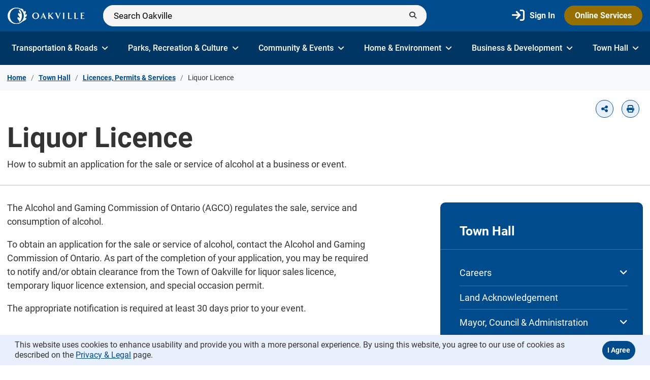

--- FILE ---
content_type: text/html; charset=utf-8
request_url: https://www.oakville.ca/town-hall/licences-permits-services/liquor-licence/
body_size: 49722
content:


<!DOCTYPE html>
<html lang="en" xml:lang="en">
<head id="head" prefix="og: http://ogp.me/ns#">

    <meta http-equiv="Content-Security-Policy" content="upgrade-insecure-requests">
    <meta name="viewport" content="width=device-width, initial-scale=1"/>
    <meta charset="UTF-8"/>
    
    <title>Liquor Licence</title>
    <link rel="icon" href="/getmedia/4cc6d361-3314-4f30-8fca-130176032ddd/favicon.png?width=32&height=32&ext=.png" sizes="32x32" />
    <link rel="canonical" href="https://www.oakville.ca/town-hall/licences-permits-services/liquor-licence/" /><meta property="og:url" content="https://www.oakville.ca/town-hall/licences-permits-services/liquor-licence/" /><meta property="og:locale" content="en-CA" /><meta property="og:type" content="website" />





<!-- Hotjar Tracking Code for https://www.oakville.ca/ -->
<script>
    (function(h,o,t,j,a,r){
        h.hj=h.hj||function(){(h.hj.q=h.hj.q||[]).push(arguments)};
        h._hjSettings={hjid:5183704,hjsv:6};
        a=o.getElementsByTagName('head')[0];
        r=o.createElement('script');r.async=1;
        r.src=t+h._hjSettings.hjid+j+h._hjSettings.hjsv;
        a.appendChild(r);
    })(window,document,'https://static.hotjar.com/c/hotjar-','.js?sv=');
</script>
    <link href="/bundles/css/vendor.css" rel="stylesheet" type="text/css"/>
    <link href="/bundles/css/main.css" rel="stylesheet" type="text/css"/>

    

<!-- Google Tag Manager -->
<script>(function(w,d,s,l,i){w[l]=w[l]||[];w[l].push({'gtm.start':
new Date().getTime(),event:'gtm.js'});var f=d.getElementsByTagName(s)[0],
j=d.createElement(s),dl=l!='dataLayer'?'&l='+l:'';j.async=true;j.src=
'https://www.googletagmanager.com/gtm.js?id='+i+dl;f.parentNode.insertBefore(j,f);
})(window,document,'script','dataLayer','GTM-M6HZ5KG');</script>
<!-- End Google Tag Manager -->
<!-- defer JQuery -->
<script>function deferJQuery(e){window.jQuery?e(window.jQuery):setTimeout(function(){deferJQuery(e)},50)}</script>
<!-- End defer JQuery -->
    <script src="https://kit.fontawesome.com/f5f66913d2.js" crossorigin="anonymous"></script>

    <script type="text/javascript" src="/Kentico.Resource/Activities/KenticoActivityLogger/Logger.js?pageIdentifier=6324" async></script>
</head>
<body>
    <nav data-ktc-search-exclude id="skip-navs" aria-label="Skip">
        <a id="skip-nav" class="sr-only sr-only-focusable" href="#main-content">
            Skip to Content
        </a>
    </nav>
<!-- Google Tag Manager (noscript) -->
<noscript><iframe src="https://www.googletagmanager.com/ns.html?id=GTM-M6HZ5KG"
height="0" width="0" style="display:none;visibility:hidden"></iframe></noscript>
<!-- End Google Tag Manager (noscript) -->
<style>
.alert-danger .btn-close i:before, .alert-info .btn-close i:before {filter: invert(1);}
</style>    

    <div data-ktc-search-exclude class="alert-sticky" id=alert-sticky>
    </div>

        
            
            
<header data-ktc-search-exclude class="" id="header-inside">
    <nav class="navbar navbar-expand-xl bg-blue">
        <div class="container" data-ktc-search-exclude>
                <a class="navbar-brand" href="/" title="Home">
                    <img src="/getmedia/cfd46e45-fee0-4787-8eeb-257f63d18226/Logo.svg?ext=.svg" alt="Oakville">
                </a>
                <div class="search-bar flex-grow-1 w-75 ms-3 d-none d-xl-block">
                    <div id="removed-search-input">
                        <div class="search-container">
                            <form>
                                <label class="custom" for="removed1">
                                    <input type="text" placeholder="Search Oakville" name="search" id="removed1" disabled />
                                </label>
                            </form>
                            <button type="submit" class="btn" value="Submit" aria-label="Submit">
                                <i class="fa-solid fa-magnifying-glass"></i>
                            </button>
                        </div>
                    </div>
                    <div id="Searche58b283725de46159026f00552cdd81c"></div>
                </div>
                <div class="d-flex d-xl-none">
                    <div id="removed-search-icon">
                        <div class="search d-flex h-100">
                            <button type="submit" value="Submit" className="btn-search-mobile loading">
                                <i class="fa-solid fa-magnifying-glass show"></i>
                            </button>
                        </div>
                    </div>
                    <div id="SearchMobileda51c66bc969432cbe7d64aff48ea957"></div>
                    <button class="navbar-toggler" type="button" data-bs-toggle="collapse" data-bs-target="#navbarNavMob" aria-controls="navbarNavMob" aria-expanded="false" aria-label="Toggle navigation">
                        <span class="navbar-toggler-icon"></span>
                    </button>
                </div>
            <div class="right-side w-50 d-none d-xl-block">
                <div class="d-flex align-items-end  flex-column">
                    <ul class="navbar-nav flex-row flex-wrap align-items-center ms-md-auto">
                            <li class="nav-item col-6 col-lg-auto">
                                <a class="nav-link py-2 px-0 px-lg-2 me-2 sign-in" href="https://oakvillecrm.my.site.com/services/oauth2/authorize?response_type=code&amp;client_id=3MVG9i1HRpGLXp.odtZh75ieuIMq8eMOhDpDnDHjwtIPnbgxuygI6L10QfBxa.JNC0D0pn6sPbzSjUKPrLzCT&amp;redirect_uri=https%3A%2F%2Fwww.oakville.ca%2Fauth&amp;state=d535e6e3-6276-480e-b2a8-9f8b046cba8c" title="Sign In" >
                                    <i class="fa-solid fa-arrow-right-to-bracket"></i>
                                    <span>Sign In</span>
                                </a>
                            </li>
                            <li class="nav-item col-6 col-lg-auto">
                                <a class="btn btn-primary-gold" href="https://www.oakville.ca/town-hall/online-services/" title="Online Services" >
                                    Online Services
                                </a>
                            </li>
                    </ul>
                </div>
            </div>
        </div>
    </nav>
     
    <div id="nav_bar_inside" class="navbar d-none d-xl-block py-0  bg-dark-blue" data-ktc-search-exclude>
        <div class="container">
            <div class="navbar navbar-expand-xl py-0 w-100 ">
                <div class="container-fluid px-0">
                    <div id="navbarNav" class="collapse navbar-collapse main-nav w-100">
                        <ul class="navbar-nav primary-nav d-flex w-100 justify-content-between">
                                <li class="nav-item d-flex align-items-center">
                                    <a href="/transportation-roads/" class="nav-link" title="Transportation &amp; Roads ">
                                        Transportation &amp; Roads 
                                        <i class="fa-solid fa-angle-down opacity-0"></i>
                                    </a>
                                </li>
                                <li class="nav-item d-flex align-items-center">
                                    <a href="/parks-recreation-culture/" class="nav-link" title="Parks, Recreation &amp; Culture">
                                        Parks, Recreation &amp; Culture
                                        <i class="fa-solid fa-angle-down opacity-0"></i>
                                    </a>
                                </li>
                                <li class="nav-item d-flex align-items-center">
                                    <a href="/community-events/" class="nav-link" title="Community &amp; Events">
                                        Community &amp; Events
                                        <i class="fa-solid fa-angle-down opacity-0"></i>
                                    </a>
                                </li>
                                <li class="nav-item d-flex align-items-center">
                                    <a href="/home-environment/" class="nav-link" title="Home &amp; Environment ">
                                        Home &amp; Environment 
                                        <i class="fa-solid fa-angle-down opacity-0"></i>
                                    </a>
                                </li>
                                <li class="nav-item d-flex align-items-center">
                                    <a href="/business-development/" class="nav-link" title="Business &amp; Development">
                                        Business &amp; Development
                                        <i class="fa-solid fa-angle-down opacity-0"></i>
                                    </a>
                                </li>
                                <li class="nav-item d-flex align-items-center">
                                    <a href="/town-hall/" class="nav-link" title="Town Hall">
                                        Town Hall
                                        <i class="fa-solid fa-angle-down opacity-0"></i>
                                    </a>
                                </li>
                        </ul>
                    </div>
                    <div id="Navbarea7966eab1ce42dfb296527507c3168e"></div>
                </div>
            </div>
        </div>
    </div>

    <div id="navbarNavMob" class="navbar-expand-xl  collapse navbar-collapse main-nav w-100 mobile bg-blue" data-ktc-search-exclude>
        <div class=" bg-dark-blue py-3">
            <div class="container">
                <div class="row">
                    <div class="col">
                        <ul class="navbar-nav flex-row flex-wrap align-items-center justify-content-between">
                                <li class="nav-item">
                                    <a class="nav-link py-2 px-0 px-lg-2 me-2 sign-in" href="https://oakvillecrm.my.site.com/services/oauth2/authorize?response_type=code&amp;client_id=3MVG9i1HRpGLXp.odtZh75ieuIMq8eMOhDpDnDHjwtIPnbgxuygI6L10QfBxa.JNC0D0pn6sPbzSjUKPrLzCT&amp;redirect_uri=https%3A%2F%2Fwww.oakville.ca%2Fauth&amp;state=d535e6e3-6276-480e-b2a8-9f8b046cba8c" title="Sign In" >
                                        <i class="fa-solid fa-arrow-right-to-bracket"></i>
                                        <span>Sign In</span>
                                    </a>
                                </li>
                                <li class="nav-item">
                                    <a class="btn btn-primary-gold" href="https://www.oakville.ca/town-hall/online-services/" title="Online Services" >
                                        Online Services
                                    </a>
                                </li>
                        </ul>
                    </div>
                </div>
            </div>
        </div>
        <div class="container py-2">
            <div class="row">
                <div class="col">
                    <div id="MobileNavbar567874d205804007bff2cdc7fd400823"></div>
                </div>
            </div>
        </div>
    </div>
</header>
        
    <main class="has-prefooter">
        <div class="page-wrapper">
            
<div class="page-title-wrapper">
    <div class="breadcrumbs bg-light-gray py-2">
        
            
            
    <div class="page-section breadcrumb-container no-padding-top no-padding-bottom" data-ktc-search-exclude>
        <div class="page-section-inner">
            <div class="container">
                <div class="row">
                    <div class="col">
                        <nav aria-label="breadcrumb" class="breadcrumbs-wrapper d-flex justify-content-between">
                            <ol class="breadcrumb">
                                    <li class="breadcrumb-item">
                                        <a href="/" title="Home Title">Home</a>
                                    </li>
                                        <li class="breadcrumb-item">
                                            <a href="/town-hall/" title="Title_Town Hall">Town Hall</a>
                                        </li>
                                        <li class="breadcrumb-item">
                                            <a href="/town-hall/licences-permits-services/" title="Title_Licences, Permits &amp; Services">Licences, Permits &amp; Services</a>
                                        </li>
                                        <li class="breadcrumb-item active" aria-current="page">
                                            Liquor Licence
                                        </li>
                            </ol>
                        </nav>
                    </div>
                </div>
            </div>
        </div>
    </div>
        
    </div>
    <div class="widget widget-simple-banner striped-bottom pb-4" id="main-content">
        <div class="container">
            <div class="row">
                <div class="col">
                    <div class="d-flex flex-column">
                        <div class="ms-auto mt-3 mb-2" data-ktc-search-exclude>
                            <ul class="share list-unstyled m-0 d-flex">
                                <li>
                                    <a id="share-button" tabindex="0" role="button" data-bs-placement="bottom" data-bs-toggle="popover" aria-label="Share">
                                        <i class="fa-solid fa-share-nodes"></i>
                                    </a>
                                    <div hidden>
                                        <div data-name="share-button-popover-content">
                                            <div class="social-links flex-grow-1">
                                                <div class="social-link">
                                                    <a class="btn-email" href="mailto:%20?body=https%3a%2f%2fwww.oakville.ca%2ftown-hall%2flicences-permits-services%2fliquor-licence%2f%3futm_source%3dmail%26utm_medium%3dwebsite%26utm_campaign%3dshare" title="Email" target="_blank">
                                                        <i class="fas fa-envelope"> </i>
                                                        Email
                                                    </a>
                                                </div>
                                                <div class="social-link">
                                                    <a class="btn-linkedin" href="https://www.linkedin.com/shareArticle?mini=true&url=https%3a%2f%2fwww.oakville.ca%2ftown-hall%2flicences-permits-services%2fliquor-licence%2f%3futm_source%3dlinkedin%26utm_medium%3dwebsite%26utm_campaign%3dshare" title="LinkedIn" target="_blank">
                                                        <i class="fab fa-linkedin-in"> </i>
                                                        LinkedIn
                                                    </a>
                                                </div>
                                                <div class="social-link">
                                                    <a class="btn-facebook" href="https://www.facebook.com/sharer.php?u=https%3a%2f%2fwww.oakville.ca%2ftown-hall%2flicences-permits-services%2fliquor-licence%2f%3futm_source%3dfacebook%26utm_medium%3dwebsite%26utm_campaign%3dshare" title="Facebook" target="_blank">
                                                        <i class="fab fa-facebook-f"> </i>
                                                        Facebook
                                                    </a>
                                                </div>
                                                <div class="social-link">
                                                    <a class="btn-twitter" href="https://twitter.com/intent/tweet?url=https%3a%2f%2fwww.oakville.ca%2ftown-hall%2flicences-permits-services%2fliquor-licence%2f%3futm_source%3dtwitter%26utm_medium%3dwebsite%26utm_campaign%3dshare" title="Twitter" target="_blank">
                                                        <i class="fab fa-twitter"> </i>
                                                        Twitter
                                                    </a>
                                                </div>
                                            </div>
                                        </div>
                                    </div>
                                </li>
                                <li>
                                    <a onclick="window.print()" title="Print" aria-pressed="false">
                                        <i class="fa-solid fa-print"></i>
                                    </a>
                                </li>
                            </ul>
                        </div>
                        <div>
                            <h1>
                                Liquor Licence
                            </h1>
                                <div class="abstract">
                                    How to submit an application for the sale or service of alcohol at a business or event.
                                </div>
                        </div>
                    </div>
                </div>
            </div>
        </div>
    </div>
</div>
<div class="inside-page-wrapper">
    <div class="container">
        <div class="row">
            <div class="col-lg-7">
                


<div  class="page-section section-one-column bg-transparent  space-between-widgets no-padding-bottom">
    <div class="page-section-inner container">
        <div class="row">
            <div class="col">
                






<div class="widget widget-text text-start">
<p>The Alcohol and Gaming Commission of Ontario (AGCO) regulates the sale, service and consumption of alcohol.</p><p>To obtain an application for the sale or service of alcohol, contact the Alcohol and Gaming Commission of Ontario. As part of the completion of your application, you may be required to notify and/or obtain clearance from the Town of Oakville for liquor sales licence, temporary liquor licence extension, and special occasion permit.&nbsp;</p><p>The appropriate notification is required at least 30 days prior to your event.</p></div>
    


            </div>
        </div>
    </div>
</div>

<div  class="page-section section-accordion bg-transparent  space-between-widgets no-padding-top no-padding-bottom">
    <div class="page-section-inner container">
        <div class="widget widget-accordion accordion" id="accordion_4be4b13c3e534edf9cb0d83a8155dbed">
            






<div class="accordion-item">
    <div class="accordion-header" id="heading_ae80d95b43d142dc846d2d14fe0352e5">
        <button class="accordion-button collapsed" type="button" data-bs-toggle="collapse" data-bs-target="#panel_a7008fb2d2ee4da38f26691ff29aa9cb" aria-expanded="true" aria-controls="panel_a7008fb2d2ee4da38f26691ff29aa9cb">
                <h3 class="title mb-0">
Liquor sales licence                </h3>
        </button>
    </div>
    <div id="panel_a7008fb2d2ee4da38f26691ff29aa9cb" class="accordion-collapse collapse" aria-pressed="false">
        <div class="accordion-body pt-0">
<p>The Clerk&rsquo;s department assists applicants by completing the Municipal Information Form as part of the licence application. Staff circulate the information to Council Members and departments to collect comments that may be addressed in a response back to the applicant and the AGCO.</p><p>Contact the Clerk&#39;s department by phone (905-815-6015) or email <a href="mailto:townclerk@oakville.ca" title="Email the Town Clerk's Department.">townclerk@oakville.ca</a> for further inquiries.</p><h4>To process your Municipal Information Form (MIF) follow the steps below:</h4><ol><li>Provide the Municipal Information Form with the top portion completed.</li><li>Provide drawings of your establishment - see <a href="/getmedia/a07079b0-32ce-441a-bd5a-3242ba099645/licensing-liquor-sample-drawing.pdf" title="Open the Liquor Licence Sample Drawing pdf." target="_blank" rel="noopener noreferrer"></a><a href="/getmedia/a07079b0-32ce-441a-bd5a-3242ba099645/licensing-liquor-sample-drawing.pdf" rel="noopener noreferrer" target="_blank" title="Open the Liquor Licence Sample Drawing pdf.">sample drawing</a> (pdf). They can be hand drawn, but must show the following:<ul><li>Where your business is located &ndash; cross streets</li><li>Where alcohol will be served or consumed &ndash; include dimensions of the serving area (floor plan)</li></ul></li><li>If you are serving liquor on a patio &ndash; include dimensions and location of the patio</li><li>Provide payment of $100, payable by cheque, debit, MasterCard, Visa, American Express (cash will not be accepted).</li><li>We will circulate the application to:<ul><li>Town and Regional Councillors of the ward in which the establishment is located;</li><li>Halton Regional Police; and</li><li>Various departments within the town</li></ul></li><li>Completed form and letter will be submitted directly to AGCO and a copy will be emailed to you.</li></ol><p>The application process could take up to 30 days to complete.</p><p>Applicants must contact the following for Agency Letters of Approval required by the AGCO;</p><ul><li>Building Services: <a href="/getmedia/cff2d71d-98ea-4457-a174-a80442b2818a/Liquor-Compliance-Report.pdf" rel="noopener noreferrer" target="_blank" title="Open the Liquor Compliance Report pdf.">Liquor Building Compliance Report</a> (pdf), <a href="mailto:compliancerequests@oakville.ca" title="Send an email to the Compliance team.">compliancerequests@oakville.ca</a></li><li>Fire Services: 905-338-4404, <a href="mailto:fireprevention@oakville.ca" title="Send an email to the Fire Prevention team.">fireprevention@oakville.ca</a></li><li><a href="https://www.halton.ca/For-Residents/Public-Health/Inspections" rel="noopener noreferrer" target="_blank" title="Open Region of Halton Health Department Inspections page.">Health Department - Region of Halton</a>&nbsp;- 1151 Bronte Road: 905-825-6000, <a href="mailto:accesshalton@halton.ca" title="Send an email to Access Halton.">accesshalton@halton.ca</a>&nbsp;</li></ul>        </div>
    </div>
</div>
    








<div class="accordion-item">
    <div class="accordion-header" id="heading_bc4a5c36ebd7440498e26f11c77e8cb8">
        <button class="accordion-button collapsed" type="button" data-bs-toggle="collapse" data-bs-target="#panel_1f09a63e96294119bde475e06b190ff3" aria-expanded="true" aria-controls="panel_1f09a63e96294119bde475e06b190ff3">
                <h3 class="title mb-0">
Temporary liquor licence extension                </h3>
        </button>
    </div>
    <div id="panel_1f09a63e96294119bde475e06b190ff3" class="accordion-collapse collapse" aria-pressed="false">
        <div class="accordion-body pt-0">
<p>Effective January 1, 2023, the Alcohol and Gaming Corporation of Ontario (AGCO) granted the municipalities the authority to consider and approve temporary outdoor extensions of licensed premises for up to eight months in a calendar year. For further information on this policy change, please visit the <a href="https://www.agco.ca/" rel="noopener noreferrer" target="_blank" title="Link to the Alcohol and Gaming Corporation of Ontario website.">AGCO</a> website.</p><p>To apply for the town&#39;s approval to extend your liquor licensed area onto a temporary outdoor extension, please complete the <a href="/getmedia/c07922e7-d979-406f-8a66-e21bc0ce9a83/town-hall-licensing-temporary-liquor-licence-extension-application.pdf" rel="noopener noreferrer" target="_blank" title="Open the Temporary Liquor Licence Extension application pdf.">Temporary Liquor Licence Extension application</a> (pdf). Further information requirements and <a href="/getmedia/be24c794-0eb0-4422-b6d8-44f6b0e29863/town-hall-licensing-liquor-temporary-patio-drawing.pdf" rel="noopener noreferrer" target="_blank" title="Open the Temporary Liquor Licence Extension sample drawing pdf.">sample drawings</a> (pdf) are outlined on the application form.</p><p>The Clerk&#39;s department reviews and circulates applications to town staff, Members of Council and other government agencies.</p><p>Anyone wishing to use municipal property to operate a patio is required to obtain a permit providing a temporary encroachment on municipal property from the Town of Oakville prior to installation. For further information please visit the <a href="/business-development/licences/patio-permit/" title="Link to the Patio Permit page.">Patio Permit</a> page.</p>        </div>
    </div>
</div>
    








<div class="accordion-item">
    <div class="accordion-header" id="heading_70e8f04df24f4464aa76c86a25b0eda9">
        <button class="accordion-button collapsed" type="button" data-bs-toggle="collapse" data-bs-target="#panel_68db091757e845f39ddbd5a7fc5904f9" aria-expanded="true" aria-controls="panel_68db091757e845f39ddbd5a7fc5904f9">
                <h3 class="title mb-0">
Special occasion permits                </h3>
        </button>
    </div>
    <div id="panel_68db091757e845f39ddbd5a7fc5904f9" class="accordion-collapse collapse" aria-pressed="false">
        <div class="accordion-body pt-0">
<p>Special Occasion Permit applications are available through the AGCO. The Clerk&rsquo;s department reviews notification for special occasion permits (SOP) for outdoor events. Staff circulate the information to Town Council, departments and outside government agencies to collect comments that may be addressed in a response back to the applicant and the AGCO. For detailed information on applying for a Special Occasion Permit see the <a href="https://www.agco.ca/en/alcohol/guides/special-occasion-permit-guide" title="Access the AGCO Special Occasion Permit Application Guide." target="_blank" rel="noopener noreferrer">AGCO Special Occasion Permit Application Guide</a>.</p><p>Notification of outdoor special occasion public events may be submitted by email to the Town Clerk with the following information:</p><ul><li>organization&#39;s name</li><li>address</li><li>contact person</li><li>date of the event</li><li>number of people invited or expected</li><li>times when alcohol will be served</li><li>food supplier</li><li>will a tent be set up</li><li>will there be music, and the source; and</li><li>drawing showing the proposed area - see <a href="/getmedia/a07079b0-32ce-441a-bd5a-3242ba099645/licensing-liquor-sample-drawing.pdf" rel="noopener noreferrer" target="_blank" title="Open the Liquor Licenced Establishment Sample Drawing pdf.">sample drawing</a> (pdf)</li></ul><p>To obtain a Special Occasion Permit for the sale and service of alcohol at special occasions such as a public event that is not conducted by a registered charity or not for profit entity, the event must be designated as a municipally significant event. An event of municipal significance requires&nbsp;a letter from the Town Clerk designating the event as &quot;municipally significant&quot;. Your notification letter must include reason why the event should be deemed as significant. A fee of $50&nbsp;applies, payable by cheque, debit, MasterCard, Visa, American Express (cash will not be accepted).</p><p>Applicants are reminded to notify the following agencies as part of the SOP application.</p><ul><li>Fire Services - 905-338-4404, <a href="mailto:fireprevention@oakville.ca" title="Send an email to Fire Services.">fireprevention@oakville.ca</a>&nbsp;</li><li>Health Department - Region of Halton, 1151 Bronte Road: 905-825-6000, <a href="mailto:accesshalton@halton.ca" title="Send an email to Access Halton.">accesshalton@halton.ca</a>&nbsp;</li><li>Halton Regional Police Service - 2485 North Service Road West: 905-825-4777, <a href="mailto:info@haltonpolice.ca" title="Send an email to Halton Regional Police Services.">info@haltonpolice.ca</a></li><li>Clerk&rsquo;s department: 905-815-6015, <a href="mailto:townclerk@oakville.ca" title="Send an email to the Town Clerk's department.">townclerk@oakville.ca</a></li></ul>        </div>
    </div>
</div>
    








<div class="accordion-item">
    <div class="accordion-header" id="heading_62e3784197404fb09835cd496a5c0d6a">
        <button class="accordion-button collapsed" type="button" data-bs-toggle="collapse" data-bs-target="#panel_5e5c26f7753e45afb3ae8210b37ed1c9" aria-expanded="true" aria-controls="panel_5e5c26f7753e45afb3ae8210b37ed1c9">
                <h3 class="title mb-0">
Fees                </h3>
        </button>
    </div>
    <div id="panel_5e5c26f7753e45afb3ae8210b37ed1c9" class="accordion-collapse collapse" aria-pressed="false">
        <div class="accordion-body pt-0">
<ul><li>Municipal Information Form - $100</li><li>Special Occasion Permit - $50</li><li>Temporary Liquor Licence Extension - $50 (as of January 1, 2025)</li></ul><p>Fees payable by cheque, debit, MasterCard, Visa, American Express (cash will not be accepted).</p>        </div>
    </div>
</div>
    


        </div>
    </div>
</div>



<div  class="page-section section-one-column   space-between-widgets">
    <div class="page-section-inner container">
        <div class="row">
            <div class="col">
                






<div class="widget widget-text text-start">
            <h2 class="title h2">
More information            </h2>
<p>For information on our role as a governing agency, please contact the Clerk&#39;s department, Monday to Friday, 8:30 a.m. to 4:30 p.m, call 905-815-6015, or send an email to <a href="mailto:townclerk@oakville.ca" title="Send an email to the Clerk's department.">townclerk@oakville.ca</a>.</p><p>For further information about liquor licence packages or approvals, please contact the <a href="https://www.agco.ca/en/general/contact-agco" rel="noopener noreferrer" title="Link to the Alcohol and Gaming Commission of Ontario website." target="_blank">AGCO</a>.</p></div>
    


            </div>
        </div>
    </div>
</div>


<div  class="page-section section-one-column   space-between-widgets">
    <div class="page-section-inner container">
        <div class="row">
            <div class="col">
                





<div class="widget widget-interested-in">
    <div class="d-flex">
        <div class="content w-100">
                <h2 class="title h2">
You might be interested in                </h2>

                <div class="link-nav-content">
                    <div>
                        <ul class="d-flex flex-column flex-sm-row list-unstyled m-0 flex-wrap">
                                <li><a class="btn btn-primary" href="/business-development/licences/business-licence/" title="Business Licence">Business Licence</a></li>
                                <li><a class="btn btn-primary" href="/business-development/licences/patio-permit/" title="Patio Permit">Patio Permit</a></li>
                                <li><a class="btn btn-primary" href="/town-hall/licences-permits-services/lottery-and-gaming-licence/" title="Lottery and Gaming Licence">Lottery and Gaming Licence</a></li>
                                <li><a class="btn btn-primary" href="/community-events/events/event-planning/" title="Event Planning">Event Planning</a></li>
                        </ul>
                    </div>
                </div>
        </div>
    </div>
</div>
    


            </div>
        </div>
    </div>
</div>
            </div>

            <div class="col-lg-4 offset-lg-1">

    <div class="side-navigation bg-blue d-none d-lg-block" data-ktc-search-exclude>
        <div data-ktc-search-exclude>
                <div class="title-links">
                    <a class="flex-grow-1" href="/town-hall/" title="Town Hall Title"><div class="side-nav-title h4 text-white">Town Hall</div></a>
                </div>
            <div class="" )>
                <ul class="first-level-list list-unstyled ">
                        <li class="sidebar-item first-level-item has-child">

                                <button class="btn-collapse position-relative">Careers <i class="fa-solid fa-angle-down"></i></button>
                                <ul class="second-level-list list-unstyled"  style="display:none;">
                                    <li class="sidebar-item second-level-item">
                                        <a href="/town-hall/careers/" title="Careers Title" >Careers</a>
                                    </li>
                                        <li class="sidebar-item second-level-item">
                                                <a href="/town-hall/careers/why-oakville/" title="Why Oakville Title" >Why Oakville</a>
                                        </li>
                                        <li class="sidebar-item second-level-item">
                                                <a href="/town-hall/careers/our-culture/" title="Our Culture Title" >Our Culture</a>
                                        </li>
                                        <li class="sidebar-item second-level-item has-child">
                                                <button class="btn-collapse position-relative">Current Opportunities <i class="fa-solid fa-angle-down"></i></button>
                                                <ul class="third-level-list list-unstyled"  style="display:none;">
                                                    <li class="sidebar-item second-level-item">
                                                        <a href="/town-hall/careers/current-opportunities/" title="Current Opportunities Title" >Current Opportunities</a>
                                                    </li>
                                                        <li class="sidebar-item third-level-item">
                                                                <a href="/town-hall/careers/current-opportunities/aquatics-employment/" title="Aquatics Employment Title" >Aquatics Employment</a>
                                                        </li>
                                                        <li class="sidebar-item third-level-item">
                                                                <a href="/town-hall/careers/current-opportunities/facility-services-employment/" title="Facility Services Employment Title" >Facility Services Employment</a>
                                                        </li>
                                                        <li class="sidebar-item third-level-item">
                                                                <a href="/town-hall/careers/current-opportunities/fire-fighter-recruitment/" title="Fire Fighter Recruitment Title" >Fire Fighter Recruitment</a>
                                                        </li>
                                                        <li class="sidebar-item third-level-item">
                                                                <a href="/town-hall/careers/current-opportunities/volunteer-opportunities/" title="Volunteer Opportunities Title" >Volunteer Opportunities</a>
                                                        </li>
                                                        <li class="sidebar-item third-level-item">
                                                                <a href="/town-hall/careers/current-opportunities/part-time-student-employment/" title="Part-Time &amp; Student Employment Title" >Part-Time &amp; Student Employment</a>
                                                        </li>
                                                        <li class="sidebar-item third-level-item">
                                                                <a href="/town-hall/careers/current-opportunities/school-crossing-guards/" title="School Crossing Guards Title" >School Crossing Guards</a>
                                                        </li>
                                                </ul>
                                        </li>
                                        <li class="sidebar-item second-level-item">
                                                <a href="/town-hall/careers/idea-in-recruitment/" title="IDEA in Recruitment Title" >IDEA in Recruitment</a>
                                        </li>
                                </ul>
                        </li>
                        <li class="sidebar-item first-level-item">

                                <a href="/town-hall/land-acknowledgement/" title="Land Acknowledgement Title" >Land Acknowledgement</a>
                        </li>
                        <li class="sidebar-item first-level-item has-child">

                                <button class="btn-collapse position-relative">Mayor, Council &amp; Administration <i class="fa-solid fa-angle-down"></i></button>
                                <ul class="second-level-list list-unstyled"  style="display:none;">
                                    <li class="sidebar-item second-level-item">
                                        <a href="/town-hall/mayor-council-administration/" title="Mayor, Council &amp; Administration Title" >Mayor, Council &amp; Administration</a>
                                    </li>
                                        <li class="sidebar-item second-level-item has-child">
                                                <button class="btn-collapse position-relative">Mayor &amp; Council <i class="fa-solid fa-angle-down"></i></button>
                                                <ul class="third-level-list list-unstyled"  style="display:none;">
                                                    <li class="sidebar-item second-level-item">
                                                        <a href="/town-hall/mayor-council-administration/mayor-council/" title="Mayor &amp; Council Title" >Mayor &amp; Council</a>
                                                    </li>
                                                        <li class="sidebar-item third-level-item">
                                                                <a href="/town-hall/mayor-council-administration/mayor-council/council-outreach-development-expenses/" title="Council Outreach &amp; Development Expenses Title" >Council Outreach &amp; Development Expenses</a>
                                                        </li>
                                                </ul>
                                        </li>
                                        <li class="sidebar-item second-level-item">
                                                <a href="/town-hall/mayor-council-administration/mayoral-decisions/" title="Mayoral Decisions Title" >Mayoral Decisions</a>
                                        </li>
                                        <li class="sidebar-item second-level-item has-child">
                                                <button class="btn-collapse position-relative">Agendas &amp; Meetings <i class="fa-solid fa-angle-down"></i></button>
                                                <ul class="third-level-list list-unstyled"  style="display:none;">
                                                    <li class="sidebar-item second-level-item">
                                                        <a href="/town-hall/mayor-council-administration/agendas-meetings/" title="Agendas &amp; Meetings Title" >Agendas &amp; Meetings</a>
                                                    </li>
                                                        <li class="sidebar-item third-level-item">
                                                                <a href="/town-hall/mayor-council-administration/agendas-meetings/declarations-of-pecuniary-interest/" title="Declarations of Pecuniary Interest Title" >Declarations of Pecuniary Interest</a>
                                                        </li>
                                                        <li class="sidebar-item third-level-item">
                                                                <a href="/town-hall/mayor-council-administration/agendas-meetings/delegations-presentations/" title="Delegations &amp; Presentations Title" >Delegations &amp; Presentations</a>
                                                        </li>
                                                        <li class="sidebar-item third-level-item">
                                                                <a href="/town-hall/mayor-council-administration/agendas-meetings/live-stream/" title="Live Stream Title" >Live Stream</a>
                                                        </li>
                                                </ul>
                                        </li>
                                        <li class="sidebar-item second-level-item has-child">
                                                <button class="btn-collapse position-relative">Committees <i class="fa-solid fa-angle-down"></i></button>
                                                <ul class="third-level-list list-unstyled"  style="display:none;">
                                                    <li class="sidebar-item second-level-item">
                                                        <a href="/town-hall/mayor-council-administration/committees/" title="Committees Title" >Committees</a>
                                                    </li>
                                                        <li class="sidebar-item third-level-item">
                                                                <a href="/town-hall/mayor-council-administration/committees/advisory-committees-boards/" title="Advisory Committees &amp; Boards Title" >Advisory Committees &amp; Boards</a>
                                                        </li>
                                                        <li class="sidebar-item third-level-item">
                                                                <a href="/town-hall/mayor-council-administration/committees/committee-of-adjustment/" title="Committee of Adjustment Title" >Committee of Adjustment</a>
                                                        </li>
                                                        <li class="sidebar-item third-level-item">
                                                                <a href="/town-hall/mayor-council-administration/committees/heritage-oakville-advisory-committee/" title="Heritage Oakville Advisory Committee Title" >Heritage Oakville Advisory Committee</a>
                                                        </li>
                                                </ul>
                                        </li>
                                        <li class="sidebar-item second-level-item has-child">
                                                <button class="btn-collapse position-relative">CAO &amp; Administration <i class="fa-solid fa-angle-down"></i></button>
                                                <ul class="third-level-list list-unstyled"  style="display:none;">
                                                    <li class="sidebar-item second-level-item">
                                                        <a href="/town-hall/mayor-council-administration/cao-administration/" title="CAO &amp; Administration Title" >CAO &amp; Administration</a>
                                                    </li>
                                                        <li class="sidebar-item third-level-item">
                                                                <a href="/town-hall/mayor-council-administration/cao-administration/community-satisfaction-survey/" title="Community Satisfaction Survey Title" >Community Satisfaction Survey</a>
                                                        </li>
                                                </ul>
                                        </li>
                                        <li class="sidebar-item second-level-item has-child">
                                                <button class="btn-collapse position-relative">Accountability &amp; Transparency <i class="fa-solid fa-angle-down"></i></button>
                                                <ul class="third-level-list list-unstyled"  style="display:none;">
                                                    <li class="sidebar-item second-level-item">
                                                        <a href="/town-hall/mayor-council-administration/accountability-transparency/" title="Accountability &amp; Transparency Title" >Accountability &amp; Transparency</a>
                                                    </li>
                                                        <li class="sidebar-item third-level-item">
                                                                <a href="/town-hall/mayor-council-administration/accountability-transparency/building-records-statistics-reports/" title="Building Records, Statistics &amp; Reports Title" >Building Records, Statistics &amp; Reports</a>
                                                        </li>
                                                        <li class="sidebar-item third-level-item">
                                                                <a href="/town-hall/mayor-council-administration/accountability-transparency/ethics-efficiency-hotline/" title="Ethics &amp; Efficiency Hotline Title" >Ethics &amp; Efficiency Hotline</a>
                                                        </li>
                                                        <li class="sidebar-item third-level-item">
                                                                <a href="/town-hall/mayor-council-administration/accountability-transparency/compliance-requests/" title="Compliance Requests Title" >Compliance Requests</a>
                                                        </li>
                                                        <li class="sidebar-item third-level-item">
                                                                <a href="/town-hall/mayor-council-administration/accountability-transparency/council-outreach-development-expenses/" title="Council Outreach &amp; Development Expenses Title" >Council Outreach &amp; Development Expenses</a>
                                                        </li>
                                                        <li class="sidebar-item third-level-item">
                                                                <a href="/town-hall/mayor-council-administration/accountability-transparency/declarations-of-pecuniary-interest/" title="Declarations of Pecuniary Interest Title" >Declarations of Pecuniary Interest</a>
                                                        </li>
                                                        <li class="sidebar-item third-level-item">
                                                                <a href="/town-hall/mayor-council-administration/accountability-transparency/freedom-of-information/" title="Freedom of Information Title" >Freedom of Information</a>
                                                        </li>
                                                        <li class="sidebar-item third-level-item">
                                                                <a href="/town-hall/mayor-council-administration/accountability-transparency/integrity-commissioner/" title="Integrity Commissioner Title" >Integrity Commissioner</a>
                                                        </li>
                                                        <li class="sidebar-item third-level-item">
                                                                <a href="/town-hall/mayor-council-administration/accountability-transparency/office-of-the-ombudsman/" title="Office of the Ombudsman Title" >Office of the Ombudsman</a>
                                                        </li>
                                                        <li class="sidebar-item third-level-item">
                                                                <a href="/town-hall/mayor-council-administration/accountability-transparency/open-data/" title="Open Data Title" >Open Data</a>
                                                        </li>
                                                        <li class="sidebar-item third-level-item">
                                                                <a href="/town-hall/mayor-council-administration/accountability-transparency/provincial-offences-act-disclosure-requests/" title="Provincial Offences Act Disclosure Requests Title" >Provincial Offences Act Disclosure Requests</a>
                                                        </li>
                                                </ul>
                                        </li>
                                        <li class="sidebar-item second-level-item has-child">
                                                <button class="btn-collapse position-relative">Claims, Customer Service &amp; Feedback <i class="fa-solid fa-angle-down"></i></button>
                                                <ul class="third-level-list list-unstyled"  style="display:none;">
                                                    <li class="sidebar-item second-level-item">
                                                        <a href="/town-hall/mayor-council-administration/claims-customer-service-feedback/" title="Claims, Customer Service &amp; Feedback Title" >Claims, Customer Service &amp; Feedback</a>
                                                    </li>
                                                        <li class="sidebar-item third-level-item">
                                                                <a href="/town-hall/mayor-council-administration/claims-customer-service-feedback/claims-requests/" title="Claims Requests Title" >Claims Requests</a>
                                                        </li>
                                                        <li class="sidebar-item third-level-item">
                                                                <a href="/town-hall/mayor-council-administration/claims-customer-service-feedback/customer-service-feedback-form/" title="Customer Service Feedback Form Title" >Customer Service Feedback Form</a>
                                                        </li>
                                                        <li class="sidebar-item third-level-item">
                                                                <a href="/town-hall/mayor-council-administration/claims-customer-service-feedback/website-feedback-form/" title="Website Feedback Form Title" >Website Feedback Form</a>
                                                        </li>
                                                </ul>
                                        </li>
                                </ul>
                        </li>
                        <li class="sidebar-item first-level-item">

                                <a href="/town-hall/news-notices/" title="News &amp; Notices Title" >News &amp; Notices</a>
                        </li>
                        <li class="sidebar-item first-level-item has-child">

                                <button class="btn-collapse position-relative">Budget &amp; Finances <i class="fa-solid fa-angle-down"></i></button>
                                <ul class="second-level-list list-unstyled"  style="display:none;">
                                    <li class="sidebar-item second-level-item">
                                        <a href="/town-hall/budget-finances/" title="Budget &amp; Finances Title" >Budget &amp; Finances</a>
                                    </li>
                                        <li class="sidebar-item second-level-item has-child">
                                                <button class="btn-collapse position-relative">Annual Budget <i class="fa-solid fa-angle-down"></i></button>
                                                <ul class="third-level-list list-unstyled"  style="display:none;">
                                                    <li class="sidebar-item second-level-item">
                                                        <a href="/town-hall/budget-finances/annual-budget/" title="Annual Budget Title" >Annual Budget</a>
                                                    </li>
                                                        <li class="sidebar-item third-level-item">
                                                                <a href="/town-hall/budget-finances/annual-budget/budget-basics/" title="Budget Basics Title" >Budget Basics</a>
                                                        </li>
                                                        <li class="sidebar-item third-level-item">
                                                                <a href="/town-hall/budget-finances/annual-budget/budget-process/" title="Budget Process Title" >Budget Process</a>
                                                        </li>
                                                        <li class="sidebar-item third-level-item">
                                                                <a href="/town-hall/budget-finances/annual-budget/budget-documents/" title="Budget Documents Title" >Budget Documents</a>
                                                        </li>
                                                </ul>
                                        </li>
                                        <li class="sidebar-item second-level-item has-child">
                                                <button class="btn-collapse position-relative">Annual Reports <i class="fa-solid fa-angle-down"></i></button>
                                                <ul class="third-level-list list-unstyled"  style="display:none;">
                                                    <li class="sidebar-item second-level-item">
                                                        <a href="/town-hall/budget-finances/annual-reports/" title="Annual Reports Title" >Annual Reports</a>
                                                    </li>
                                                        <li class="sidebar-item third-level-item">
                                                                <a href="/town-hall/budget-finances/annual-reports/2022-annual-report/" title="2022 Annual Report Title" >2022 Annual Report</a>
                                                        </li>
                                                        <li class="sidebar-item third-level-item">
                                                                <a href="/town-hall/budget-finances/annual-reports/2023-annual-report/" title="2023 Annual Report Title" >2023 Annual Report</a>
                                                        </li>
                                                        <li class="sidebar-item third-level-item">
                                                                <a href="/town-hall/budget-finances/annual-reports/2024-annual-report/" title="2024 Annual Report Title" >2024 Annual Report</a>
                                                        </li>
                                                </ul>
                                        </li>
                                        <li class="sidebar-item second-level-item">
                                                <a href="/town-hall/budget-finances/asset-management/" title="Asset Management Title" >Asset Management</a>
                                        </li>
                                        <li class="sidebar-item second-level-item">
                                                <a href="/town-hall/budget-finances/compliance-requests/" title="Compliance Requests Title" >Compliance Requests</a>
                                        </li>
                                        <li class="sidebar-item second-level-item">
                                                <a href="/town-hall/budget-finances/financial-planning/" title="Financial Planning Title" >Financial Planning</a>
                                        </li>
                                        <li class="sidebar-item second-level-item has-child">
                                                <button class="btn-collapse position-relative">Growth Infrastructure Financing Tools <i class="fa-solid fa-angle-down"></i></button>
                                                <ul class="third-level-list list-unstyled"  style="display:none;">
                                                    <li class="sidebar-item second-level-item">
                                                        <a href="/town-hall/budget-finances/growth-infrastructure-financing-tools/" title="Growth Infrastructure Financing Tools Title" >Growth Infrastructure Financing Tools</a>
                                                    </li>
                                                        <li class="sidebar-item third-level-item">
                                                                <a href="/town-hall/budget-finances/growth-infrastructure-financing-tools/development-charges/" title="Development Charges Title" >Development Charges</a>
                                                        </li>
                                                        <li class="sidebar-item third-level-item">
                                                                <a href="/town-hall/budget-finances/growth-infrastructure-financing-tools/community-benefits-charge/" title="Community Benefits Charge Title" >Community Benefits Charge</a>
                                                        </li>
                                                        <li class="sidebar-item third-level-item">
                                                                <a href="/town-hall/budget-finances/growth-infrastructure-financing-tools/parkland-dedication/" title="Parkland Dedication Title" >Parkland Dedication</a>
                                                        </li>
                                                        <li class="sidebar-item third-level-item">
                                                                <a href="/town-hall/budget-finances/growth-infrastructure-financing-tools/growth-funding-tools-annual-reports/" title="Growth Funding Tools Annual Reports Title" >Growth Funding Tools Annual Reports</a>
                                                        </li>
                                                </ul>
                                        </li>
                                        <li class="sidebar-item second-level-item">
                                                <a href="/town-hall/budget-finances/rates-fees/" title="Rates &amp; Fees Title" >Rates &amp; Fees</a>
                                        </li>
                                </ul>
                        </li>
                        <li class="sidebar-item first-level-item has-child">

                                <button class="btn-collapse position-relative">By-laws &amp; Enforcement <i class="fa-solid fa-angle-down"></i></button>
                                <ul class="second-level-list list-unstyled"  style="display:none;">
                                    <li class="sidebar-item second-level-item">
                                        <a href="/town-hall/by-laws-enforcement/" title="By-laws &amp; Enforcement Title" >By-laws &amp; Enforcement</a>
                                    </li>
                                        <li class="sidebar-item second-level-item">
                                                <a href="/town-hall/by-laws-enforcement/popular-by-laws/" title="Popular By-laws Title" >Popular By-laws</a>
                                        </li>
                                        <li class="sidebar-item second-level-item has-child">
                                                <button class="btn-collapse position-relative">Municipal Enforcement Services <i class="fa-solid fa-angle-down"></i></button>
                                                <ul class="third-level-list list-unstyled"  style="display:none;">
                                                    <li class="sidebar-item second-level-item">
                                                        <a href="/town-hall/by-laws-enforcement/municipal-enforcement-services/" title="Municipal Enforcement Services Title" >Municipal Enforcement Services</a>
                                                    </li>
                                                        <li class="sidebar-item third-level-item">
                                                                <a href="/town-hall/by-laws-enforcement/municipal-enforcement-services/noise-and-nuisance-concerns/" title="Noise and Nuisance Concerns Title" >Noise and Nuisance Concerns</a>
                                                        </li>
                                                        <li class="sidebar-item third-level-item">
                                                                <a href="/town-hall/by-laws-enforcement/municipal-enforcement-services/parking-enforcement/" title="Parking Enforcement Title" >Parking Enforcement</a>
                                                        </li>
                                                        <li class="sidebar-item third-level-item">
                                                                <a href="/town-hall/by-laws-enforcement/municipal-enforcement-services/pets-wildlife/" title="Pets &amp; Wildlife Title" >Pets &amp; Wildlife</a>
                                                        </li>
                                                </ul>
                                        </li>
                                        <li class="sidebar-item second-level-item">
                                                <a href="/town-hall/by-laws-enforcement/safe-access-to-places-of-worship-by-law/" title="Safe Access to Places of Worship By-law Title" >Safe Access to Places of Worship By-law</a>
                                        </li>
                                        <li class="sidebar-item second-level-item has-child">
                                                <button class="btn-collapse position-relative">Zoning By-laws <i class="fa-solid fa-angle-down"></i></button>
                                                <ul class="third-level-list list-unstyled"  style="display:none;">
                                                    <li class="sidebar-item second-level-item">
                                                        <a href="/town-hall/by-laws-enforcement/zoning-by-laws/" title="Zoning By-laws Title" >Zoning By-laws</a>
                                                    </li>
                                                        <li class="sidebar-item third-level-item">
                                                                <a href="/town-hall/by-laws-enforcement/zoning-by-laws/zoning-by-law-2014-014/" title="Zoning By-law 2014-014 Title" >Zoning By-law 2014-014</a>
                                                        </li>
                                                        <li class="sidebar-item third-level-item">
                                                                <a href="/town-hall/by-laws-enforcement/zoning-by-laws/zoning-by-law-2009-189/" title="Zoning By-law 2009-189 Title" >Zoning By-law 2009-189</a>
                                                        </li>
                                                        <li class="sidebar-item third-level-item">
                                                                <a href="/town-hall/by-laws-enforcement/zoning-by-laws/former-zoning-by-law-1984-063/" title="Former Zoning By-law 1984-063 Title" >Former Zoning By-law 1984-063</a>
                                                        </li>
                                                        <li class="sidebar-item third-level-item">
                                                                <a href="/town-hall/by-laws-enforcement/zoning-by-laws/proposed-town-initiated-minor-zoning-by-law-amendments/" title="Proposed Town-Initiated Minor Zoning By-law Amendments Title" >Proposed Town-Initiated Minor Zoning By-law Amendments</a>
                                                        </li>
                                                </ul>
                                        </li>
                                </ul>
                        </li>
                        <li class="sidebar-item first-level-item">

                                <a href="/town-hall/policies-procedures/" title="Policies &amp; Procedures Title" >Policies &amp; Procedures</a>
                        </li>
                        <li class="sidebar-item first-level-item has-child">

                                <button class="btn-collapse position-relative">Accessibility &amp; Inclusion <i class="fa-solid fa-angle-down"></i></button>
                                <ul class="second-level-list list-unstyled"  style="display:none;">
                                    <li class="sidebar-item second-level-item">
                                        <a href="/town-hall/accessibility-inclusion/" title="Accessibility &amp; Inclusion Title" >Accessibility &amp; Inclusion</a>
                                    </li>
                                        <li class="sidebar-item second-level-item">
                                                <a href="/town-hall/accessibility-inclusion/inclusion-diversity-equity-and-accessibility-multi-year-plan/" title="Inclusion, Diversity, Equity and Accessibility Multi-Year Plan Title" >Inclusion, Diversity, Equity and Accessibility Multi-Year Plan</a>
                                        </li>
                                        <li class="sidebar-item second-level-item has-child">
                                                <button class="btn-collapse position-relative">Multi-Year Accessibility Plan <i class="fa-solid fa-angle-down"></i></button>
                                                <ul class="third-level-list list-unstyled"  style="display:none;">
                                                    <li class="sidebar-item second-level-item">
                                                        <a href="/town-hall/accessibility-inclusion/multi-year-accessibility-plan/" title="Multi-Year Accessibility Plan Title" >Multi-Year Accessibility Plan</a>
                                                    </li>
                                                        <li class="sidebar-item third-level-item">
                                                                <a href="/town-hall/accessibility-inclusion/multi-year-accessibility-plan/multi-year-accessibility-plan-annual-status-update/" title="Multi-Year Accessibility Plan Annual Status Update Title" >Multi-Year Accessibility Plan Annual Status Update</a>
                                                        </li>
                                                </ul>
                                        </li>
                                </ul>
                        </li>
                        <li class="sidebar-item first-level-item has-child">

                                <button class="btn-collapse position-relative">Elections <i class="fa-solid fa-angle-down"></i></button>
                                <ul class="second-level-list list-unstyled"  style="display:none;">
                                    <li class="sidebar-item second-level-item">
                                        <a href="/town-hall/elections/" title="Elections Title" >Elections</a>
                                    </li>
                                        <li class="sidebar-item second-level-item has-child">
                                                <button class="btn-collapse position-relative">Election Information <i class="fa-solid fa-angle-down"></i></button>
                                                <ul class="third-level-list list-unstyled"  style="display:none;">
                                                    <li class="sidebar-item second-level-item">
                                                        <a href="/town-hall/elections/election-information/" title="Election Information Title" >Election Information</a>
                                                    </li>
                                                        <li class="sidebar-item third-level-item">
                                                                <a href="/town-hall/elections/election-information/election-accessibility/" title="Election Accessibility Title" >Election Accessibility</a>
                                                        </li>
                                                        <li class="sidebar-item third-level-item">
                                                                <a href="/town-hall/elections/election-information/offices-to-be-elected/" title="Offices to be Elected Title" >Offices to be Elected</a>
                                                        </li>
                                                </ul>
                                        </li>
                                        <li class="sidebar-item second-level-item has-child">
                                                <button class="btn-collapse position-relative">Candidates <i class="fa-solid fa-angle-down"></i></button>
                                                <ul class="third-level-list list-unstyled"  style="display:none;">
                                                    <li class="sidebar-item second-level-item">
                                                        <a href="/town-hall/elections/candidates/" title="Candidates Title" >Candidates</a>
                                                    </li>
                                                        <li class="sidebar-item third-level-item">
                                                                <a href="/town-hall/elections/candidates/campaign-contribution-rebate-program/" title="Campaign Contribution Rebate Program Title" >Campaign Contribution Rebate Program</a>
                                                        </li>
                                                        <li class="sidebar-item third-level-item">
                                                                <a href="/town-hall/elections/candidates/candidate-resources/" title="Candidate Resources Title" >Candidate Resources</a>
                                                        </li>
                                                        <li class="sidebar-item third-level-item">
                                                                <a href="/town-hall/elections/candidates/compliance-audits/" title="Compliance Audits Title" >Compliance Audits</a>
                                                        </li>
                                                        <li class="sidebar-item third-level-item">
                                                                <a href="/town-hall/elections/candidates/financial-responsibilities/" title="Financial Responsibilities Title" >Financial Responsibilities</a>
                                                        </li>
                                                        <li class="sidebar-item third-level-item">
                                                                <a href="/town-hall/elections/candidates/financial-statements/" title="Financial Statements Title" >Financial Statements</a>
                                                        </li>
                                                        <li class="sidebar-item third-level-item">
                                                                <a href="/town-hall/elections/candidates/roles-and-remuneration/" title="Roles and Remuneration Title" >Roles and Remuneration</a>
                                                        </li>
                                                        <li class="sidebar-item third-level-item">
                                                                <a href="/town-hall/elections/candidates/third-party-advertising/" title="Third Party Advertising Title" >Third Party Advertising</a>
                                                        </li>
                                                </ul>
                                        </li>
                                        <li class="sidebar-item second-level-item has-child">
                                                <button class="btn-collapse position-relative">Voters <i class="fa-solid fa-angle-down"></i></button>
                                                <ul class="third-level-list list-unstyled"  style="display:none;">
                                                    <li class="sidebar-item second-level-item">
                                                        <a href="/town-hall/elections/voters/" title="Voters Title" >Voters</a>
                                                    </li>
                                                        <li class="sidebar-item third-level-item">
                                                                <a href="/town-hall/elections/voters/voters-list-information/" title="Voters&#x27; List Information Title" >Voters&#x27; List Information</a>
                                                        </li>
                                                        <li class="sidebar-item third-level-item">
                                                                <a href="/town-hall/elections/voters/campaign-contribution-rebate-program/" title="Campaign Contribution Rebate Program Title" >Campaign Contribution Rebate Program</a>
                                                        </li>
                                                        <li class="sidebar-item third-level-item">
                                                                <a href="/town-hall/elections/voters/compliance-audits/" title="Compliance Audits Title" >Compliance Audits</a>
                                                        </li>
                                                        <li class="sidebar-item third-level-item">
                                                                <a href="/town-hall/elections/voters/election-accessibility/" title="Election Accessibility Title" >Election Accessibility</a>
                                                        </li>
                                                        <li class="sidebar-item third-level-item">
                                                                <a href="/town-hall/elections/voters/offices-to-be-elected/" title="Offices to be Elected Title" >Offices to be Elected</a>
                                                        </li>
                                                </ul>
                                        </li>
                                        <li class="sidebar-item second-level-item">
                                                <a href="/town-hall/elections/election-workers/" title="Election Workers Title" >Election Workers</a>
                                        </li>
                                        <li class="sidebar-item second-level-item">
                                                <a href="/town-hall/elections/election-signs/" title="Election Signs Title" >Election Signs</a>
                                        </li>
                                        <li class="sidebar-item second-level-item has-child">
                                                <button class="btn-collapse position-relative">Past Elections <i class="fa-solid fa-angle-down"></i></button>
                                                <ul class="third-level-list list-unstyled"  style="display:none;">
                                                    <li class="sidebar-item second-level-item">
                                                        <a href="/town-hall/elections/past-elections/" title="Past Elections Title" >Past Elections</a>
                                                    </li>
                                                        <li class="sidebar-item third-level-item">
                                                                <a href="/town-hall/elections/past-elections/2022-municipal-election/" title="2022 Municipal Election Title" >2022 Municipal Election</a>
                                                        </li>
                                                        <li class="sidebar-item third-level-item">
                                                                <a href="/town-hall/elections/past-elections/2018-municipal-election/" title="2018 Municipal Election Title" >2018 Municipal Election</a>
                                                        </li>
                                                        <li class="sidebar-item third-level-item">
                                                                <a href="/town-hall/elections/past-elections/2016-by-election-(ward-2)/" title="2016 By-Election (Ward 2) Title" >2016 By-Election (Ward 2)</a>
                                                        </li>
                                                        <li class="sidebar-item third-level-item">
                                                                <a href="/town-hall/elections/past-elections/2015-by-election-(ward-6)/" title="2015 By-Election (Ward 6) Title" >2015 By-Election (Ward 6)</a>
                                                        </li>
                                                </ul>
                                        </li>
                                </ul>
                        </li>
                        <li class="sidebar-item first-level-item has-child active expanded">

                                <button class="btn-collapse position-relative">Licences, Permits &amp; Services <i class="fa-solid fa-angle-down"></i></button>
                                <ul class="second-level-list list-unstyled" >
                                    <li class="sidebar-item second-level-item">
                                        <a href="/town-hall/licences-permits-services/" title="Licences, Permits &amp; Services Title" >Licences, Permits &amp; Services</a>
                                    </li>
                                        <li class="sidebar-item second-level-item">
                                                <a href="/town-hall/licences-permits-services/building-permits-inspections/" title="Building Permits &amp; Inspections Title" >Building Permits &amp; Inspections</a>
                                        </li>
                                        <li class="sidebar-item second-level-item">
                                                <a href="/town-hall/licences-permits-services/licences/" title="Licences Title" >Licences</a>
                                        </li>
                                        <li class="sidebar-item second-level-item current">
                                                <a href="/town-hall/licences-permits-services/liquor-licence/" title="Liquor Licence Title" >Liquor Licence</a>
                                        </li>
                                        <li class="sidebar-item second-level-item">
                                                <a href="/town-hall/licences-permits-services/lottery-and-gaming-licence/" title="Lottery and Gaming Licence Title" >Lottery and Gaming Licence</a>
                                        </li>
                                        <li class="sidebar-item second-level-item has-child">
                                                <button class="btn-collapse position-relative">Marriage Licence <i class="fa-solid fa-angle-down"></i></button>
                                                <ul class="third-level-list list-unstyled"  style="display:none;">
                                                    <li class="sidebar-item second-level-item">
                                                        <a href="/town-hall/licences-permits-services/marriage-licence/" title="Marriage Licence Title" >Marriage Licence</a>
                                                    </li>
                                                        <li class="sidebar-item third-level-item">
                                                                <a href="/town-hall/licences-permits-services/marriage-licence/civil-marriage-ceremonies/" title="Civil Marriage Ceremonies Title" >Civil Marriage Ceremonies</a>
                                                        </li>
                                                        <li class="sidebar-item third-level-item">
                                                                <a href="/town-hall/licences-permits-services/marriage-licence/weddings-in-town-parks/" title="Weddings in Town Parks Title" >Weddings in Town Parks</a>
                                                        </li>
                                                </ul>
                                        </li>
                                        <li class="sidebar-item second-level-item">
                                                <a href="/town-hall/licences-permits-services/noise-exemption-permit/" title="Noise Exemption Permit Title" >Noise Exemption Permit</a>
                                        </li>
                                        <li class="sidebar-item second-level-item">
                                                <a href="/town-hall/licences-permits-services/road-corridor-permits/" title="Road Corridor Permits Title" >Road Corridor Permits</a>
                                        </li>
                                        <li class="sidebar-item second-level-item has-child">
                                                <button class="btn-collapse position-relative">Sign Permit <i class="fa-solid fa-angle-down"></i></button>
                                                <ul class="third-level-list list-unstyled"  style="display:none;">
                                                    <li class="sidebar-item second-level-item">
                                                        <a href="/town-hall/licences-permits-services/sign-permit/" title="Sign Permit Title" >Sign Permit</a>
                                                    </li>
                                                        <li class="sidebar-item third-level-item">
                                                                <a href="/town-hall/licences-permits-services/sign-permit/permanent-sign-guide/" title="Permanent Sign Guide Title" >Permanent Sign Guide</a>
                                                        </li>
                                                        <li class="sidebar-item third-level-item">
                                                                <a href="/town-hall/licences-permits-services/sign-permit/temporary-sign-guide/" title="Temporary Sign Guide Title" >Temporary Sign Guide</a>
                                                        </li>
                                                </ul>
                                        </li>
                                        <li class="sidebar-item second-level-item">
                                                <a href="/town-hall/licences-permits-services/commissioning-of-documents-affidavits/" title="Commissioning of Documents &amp; Affidavits Title" >Commissioning of Documents &amp; Affidavits</a>
                                        </li>
                                        <li class="sidebar-item second-level-item">
                                                <a href="/town-hall/licences-permits-services/find-town-services/" title="Find Town Services Title" >Find Town Services</a>
                                        </li>
                                </ul>
                        </li>
                        <li class="sidebar-item first-level-item has-child">

                                <button class="btn-collapse position-relative">Town Studies, Plans &amp; Projects <i class="fa-solid fa-angle-down"></i></button>
                                <ul class="second-level-list list-unstyled"  style="display:none;">
                                    <li class="sidebar-item second-level-item">
                                        <a href="/town-hall/town-studies-plans-projects/" title="Town Studies, Plans &amp; Projects Title" >Town Studies, Plans &amp; Projects</a>
                                    </li>
                                        <li class="sidebar-item second-level-item has-child">
                                                <button class="btn-collapse position-relative">Council&#x27;s Strategic Plan <i class="fa-solid fa-angle-down"></i></button>
                                                <ul class="third-level-list list-unstyled"  style="display:none;">
                                                    <li class="sidebar-item second-level-item">
                                                        <a href="/town-hall/town-studies-plans-projects/council-s-strategic-plan/" title="Council&#x27;s Strategic Plan Title" >Council&#x27;s Strategic Plan</a>
                                                    </li>
                                                        <li class="sidebar-item third-level-item">
                                                                <a href="/town-hall/town-studies-plans-projects/council-s-strategic-plan/accountable-government/" title="Accountable Government Title" >Accountable Government</a>
                                                        </li>
                                                        <li class="sidebar-item third-level-item">
                                                                <a href="/town-hall/town-studies-plans-projects/council-s-strategic-plan/community-belonging/" title="Community Belonging Title" >Community Belonging</a>
                                                        </li>
                                                        <li class="sidebar-item third-level-item">
                                                                <a href="/town-hall/town-studies-plans-projects/council-s-strategic-plan/environmental-sustainability/" title="Environmental Sustainability Title" >Environmental Sustainability</a>
                                                        </li>
                                                        <li class="sidebar-item third-level-item">
                                                                <a href="/town-hall/town-studies-plans-projects/council-s-strategic-plan/growth-management/" title="Growth Management Title" >Growth Management</a>
                                                        </li>
                                                </ul>
                                        </li>
                                        <li class="sidebar-item second-level-item has-child">
                                                <button class="btn-collapse position-relative">Master Plans <i class="fa-solid fa-angle-down"></i></button>
                                                <ul class="third-level-list list-unstyled"  style="display:none;">
                                                    <li class="sidebar-item second-level-item">
                                                        <a href="/town-hall/town-studies-plans-projects/master-plans/" title="Master Plans Title" >Master Plans</a>
                                                    </li>
                                                        <li class="sidebar-item third-level-item">
                                                                <a href="/transportation-roads/transportation-roads-studies-and-plans/active-transportation-master-plan/" title="Active Transportation Master Plan Title" >Active Transportation Master Plan</a>
                                                        </li>
                                                        <li class="sidebar-item third-level-item">
                                                                <a href="/parks-recreation-culture/arts-culture/cultural-plan/" title="Cultural Plan Title" >Cultural Plan</a>
                                                        </li>
                                                        <li class="sidebar-item third-level-item">
                                                                <a href="/town-hall/town-studies-plans-projects/master-plans/fire-master-plan/" title="Fire Master Plan Title" >Fire Master Plan</a>
                                                        </li>
                                                        <li class="sidebar-item third-level-item">
                                                                <a href="/town-hall/town-studies-plans-projects/master-plans/parks-recreation-and-library-master-plan/" title="Parks, Recreation and Library Master Plan Title" >Parks, Recreation and Library Master Plan</a>
                                                        </li>
                                                        <li class="sidebar-item third-level-item">
                                                                <a href="/transportation-roads/transportation-roads-studies-and-plans/transportation-master-plan/2018-switching-gears-transportation-master-plan/" title="Switching Gears Transportation Master Plan Title" >Switching Gears Transportation Master Plan</a>
                                                        </li>
                                                </ul>
                                        </li>
                                        <li class="sidebar-item second-level-item">
                                                <a href="/town-hall/town-studies-plans-projects/official-plan/" title="Official Plan Title" >Official Plan</a>
                                        </li>
                                        <li class="sidebar-item second-level-item has-child">
                                                <button class="btn-collapse position-relative">Other Strategic and Guiding Plans <i class="fa-solid fa-angle-down"></i></button>
                                                <ul class="third-level-list list-unstyled"  style="display:none;">
                                                    <li class="sidebar-item second-level-item">
                                                        <a href="/town-hall/town-studies-plans-projects/other-strategic-and-guiding-plans/" title="Other Strategic and Guiding Plans Title" >Other Strategic and Guiding Plans</a>
                                                    </li>
                                                        <li class="sidebar-item third-level-item">
                                                                <a href="/town-hall/town-studies-plans-projects/other-strategic-and-guiding-plans/development-service-delivery-and-modernization-review/" title="Development Service Delivery and Modernization Review Title" >Development Service Delivery and Modernization Review</a>
                                                        </li>
                                                        <li class="sidebar-item third-level-item">
                                                                <a href="/town-hall/town-studies-plans-projects/other-strategic-and-guiding-plans/oakville-special-events-plan/" title="Oakville Special Events Plan Title" >Oakville Special Events Plan</a>
                                                        </li>
                                                        <li class="sidebar-item third-level-item">
                                                                <a href="/town-hall/town-studies-plans-projects/other-strategic-and-guiding-plans/economic-development-plan/" title="Economic Development Plan Title" >Economic Development Plan</a>
                                                        </li>
                                                        <li class="sidebar-item third-level-item">
                                                                <a href="/town-hall/town-studies-plans-projects/other-strategic-and-guiding-plans/property-development-digital-plan/" title="Property Development Digital Plan Title" >Property Development Digital Plan</a>
                                                        </li>
                                                        <li class="sidebar-item third-level-item">
                                                                <a href="/town-hall/town-studies-plans-projects/other-strategic-and-guiding-plans/streamline-development-approval-fund/" title="Streamline Development Approval Fund Title" >Streamline Development Approval Fund</a>
                                                        </li>
                                                </ul>
                                        </li>
                                        <li class="sidebar-item second-level-item">
                                                <a href="/town-hall/town-studies-plans-projects/town-construction-projects/" title="Town Construction Projects Title" >Town Construction Projects</a>
                                        </li>
                                        <li class="sidebar-item second-level-item has-child">
                                                <button class="btn-collapse position-relative">Town Initiatives <i class="fa-solid fa-angle-down"></i></button>
                                                <ul class="third-level-list list-unstyled"  style="display:none;">
                                                    <li class="sidebar-item second-level-item">
                                                        <a href="/town-hall/town-studies-plans-projects/town-initiatives/" title="Town Initiatives Title" >Town Initiatives</a>
                                                    </li>
                                                        <li class="sidebar-item third-level-item">
                                                                <a href="/town-hall/town-studies-plans-projects/town-initiatives/corporate-data-management-strategy/" title="Corporate Data Management Strategy Title" >Corporate Data Management Strategy</a>
                                                        </li>
                                                        <li class="sidebar-item third-level-item">
                                                                <a href="/town-hall/town-studies-plans-projects/town-initiatives/customer-experience-strategy/" title="Customer Experience Strategy Title" >Customer Experience Strategy</a>
                                                        </li>
                                                        <li class="sidebar-item third-level-item">
                                                                <a href="/town-hall/town-studies-plans-projects/town-initiatives/enterprise-payment-strategy/" title="Enterprise Payment Strategy Title" >Enterprise Payment Strategy</a>
                                                        </li>
                                                        <li class="sidebar-item third-level-item">
                                                                <a href="/town-hall/town-studies-plans-projects/town-initiatives/digital-strategy/" title="Digital Strategy Title" >Digital Strategy</a>
                                                        </li>
                                                        <li class="sidebar-item third-level-item">
                                                                <a href="/town-hall/town-studies-plans-projects/town-initiatives/open-data/" title="Open Data Title" >Open Data</a>
                                                        </li>
                                                </ul>
                                        </li>
                                </ul>
                        </li>
                </ul>
            </div>
        </div>
    </div>
                <div class="sub-side-navigation">
                    


<div  class="page-section section-one-column   space-between-widgets">
    <div class="page-section-inner container">
        <div class="row">
            <div class="col">
                
            </div>
        </div>
    </div>
</div>
                </div>
            </div>
        </div>
    </div>
    


<div  class="page-section section-one-column   space-between-widgets">
    <div class="page-section-inner container">
        <div class="row">
            <div class="col">
                
            </div>
        </div>
    </div>
</div>
</div>
        </div>
    </main>

    
        

        


<footer class="bg-dark pb-5 with-prefooter" data-ktc-search-exclude>
        <div class="pre-footer  py-4" data-ktc-search-exclude>
            <div class="container">
                <div class="row">
                    <div class="col">
                        <div class=" feedback d-flex flex-column flex-sm-row flex-wrap justify-content-between align-items-sm-end px-4 py-3 bg-white">
                            <div class="body-content flex-grow-1">
                                <div class="h4 mb-0">We love feedback.</div>
                                <div class="description">Tell us how we can improve this website for you.</div>
                            </div>
                                    <a type="button" class="btn btn-outline mt-3" href="/website-feedback-form/" title="We love feedback." >Send feedback</a>
                        </div>
                    </div>
                </div>
            </div>
        </div>
    <div class="footer-body" data-ktc-search-exclude>
        <div class="container">
            <div class="row">
                <div class="col">
                    <div class="d-md-flex d-none justify-content-between flex-wrap">
                        <div class="d-flex flex-wrap">
                                <div class="footer-logo">
                                    <a class="navbar-brand" href="/" title="Home">
                                        <img src="/getmedia/2d5be9f4-23e3-434d-a417-d8f0887fffae/Oakville_Logo.svg?ext=.svg" alt="Oakville Logo Footer">
                                    </a>
                                </div>
<div class="contacts">
                            <div class="title">
                                How to find us
                            </div>
                            <p>
                                1225 Trafalgar Road <br>Oakville, ON  L6H 0H3
                                <br>905-845-6601
                            </p>
                        </div>                        </div>
                        <div class="social-media">
                            <ul>
                                    <li>
                                        <a href="https://www.facebook.com/TownofOakville" title="Facebook" target="_blank" rel="noopener noreferrer" aria-label="Facebook">
                                            <i class="fab fa-facebook-square"></i>
                                        </a>
                                    </li>
                                    <li>
                                        <a href="https://www.instagram.com/townofoakville/" title="Instagram" target="_blank" rel="noopener noreferrer" aria-label="Instagram">
                                            <i class="fab fa-instagram"></i>
                                        </a>
                                    </li>
                                    <li>
                                        <a href="https://www.linkedin.com/company/town-of-oakville/" title="LinkedIn" target="_blank" rel="noopener noreferrer" aria-label="LinkedIn">
                                            <i class="fab fa-linkedin-in"></i>
                                        </a>
                                    </li>
                                    <li>
                                        <a href="https://twitter.com/townofoakville" title="X"  aria-label="X">
                                            <i class="fa-brands  fa-x-twitter"></i>
                                        </a>
                                    </li>
                                    <li>
                                        <a href="https://www.youtube.com/TownofOakvilleTV" title="Youtube" target="_blank" rel="noopener noreferrer" aria-label="Youtube">
                                            <i class="fab fa-youtube"></i>
                                        </a>
                                    </li>
                            </ul>
                        </div>
                    </div>

                    <div class="d-block d-md-none">
                        <div class="d-flex flex-column text-center w-100">
                                <div class="footer-logo">
                                    <a class="navbar-brand" href="/" title="Home">
                                        <img src="/getmedia/2d5be9f4-23e3-434d-a417-d8f0887fffae/Oakville_Logo.svg?ext=.svg" alt="Oakville">
                                    </a>
                                </div>
<div class="contacts">
                            <div class="title">
                                How to find us
                            </div>
                            <p>
                                1225 Trafalgar Road <br>Oakville, ON  L6H 0H3
                                <br>905-845-6601
                            </p>
                        </div>                        </div>
                        <div class="social-media text-center">
                            <ul>
                                    <li>
                                        <a href="https://www.facebook.com/TownofOakville" title="Facebook" target="_blank" rel="noopener noreferrer" aria-label="Facebook">
                                            <i class="fab fa-facebook-square"></i>
                                        </a>
                                    </li>
                                    <li>
                                        <a href="https://www.instagram.com/townofoakville/" title="Instagram" target="_blank" rel="noopener noreferrer" aria-label="Instagram">
                                            <i class="fab fa-instagram"></i>
                                        </a>
                                    </li>
                                    <li>
                                        <a href="https://www.linkedin.com/company/town-of-oakville/" title="LinkedIn" target="_blank" rel="noopener noreferrer" aria-label="LinkedIn">
                                            <i class="fab fa-linkedin-in"></i>
                                        </a>
                                    </li>
                                    <li>
                                        <a href="https://twitter.com/townofoakville" title="X"  aria-label="X">
                                            <i class="fa-brands  fa-x-twitter"></i>
                                        </a>
                                    </li>
                                    <li>
                                        <a href="https://www.youtube.com/TownofOakvilleTV" title="Youtube" target="_blank" rel="noopener noreferrer" aria-label="Youtube">
                                            <i class="fab fa-youtube"></i>
                                        </a>
                                    </li>
                            </ul>
                        </div>
                    </div>
                </div>
            </div>
        </div>
    </div>

    <div class="footer-bottom mt-3" data-ktc-search-exclude>
        <div class="container">
            <div class="row">
                <div class="col">
                    <div class="d-flex flex-column-reverse flex-md-row justify-content-between align-items-center">
                        <div class="d-flex flex-column footer-nav">
                            <nav class="nav navbar">
                                <ul class="nav w-100 d-flex align-items-center justify-content-center justify-content-md-start">
                                        <li>
                                            <a href="/town-hall/contact-us/" title="Contact Us">
                                                Contact Us
                                            </a>
                                        </li>
                                        <li>
                                            <a href="/sitemap/" title="Sitemap">
                                                Sitemap
                                            </a>
                                        </li>
                                        <li>
                                            <a href="/town-hall/accessibility-inclusion/" title="Accessibility">
                                                Accessibility
                                            </a>
                                        </li>
                                        <li>
                                            <a href="/town-hall/policies-procedures/privacy-legal/" title="Privacy &amp; Legal">
                                                Privacy &amp; Legal
                                            </a>
                                        </li>
                                </ul>
                            </nav> 
                        </div>
                            <div class="translate text-center text-md-right">
                                <p>Translate this page</p>
                                <div id="google_translate_element"></div>
                            </div>
                    </div>
                    <div class="row-copyright">
                            <div class="copyright mt-4 mt-md-1">
                                Copyright © 2025 The Corporation of the Town of Oakville. All Rights Reserved.
                            </div>
                    </div>
                </div>
            </div>
        </div>
            <script src="http://translate.google.com/translate_a/element.js?cb=googleTranslateElementInit" ></script>
            <script>
                function googleTranslateElementInit() {
                    new google.translate.TranslateElement(
                    {pageLanguage: 'en'},
                    'google_translate_element'
                );
                }
            </script>
    </div>
</footer>

    

        



    <div class="cookie-notice">
        <div class="container">
            <div class="d-flex align-items-center">
                <div class="CookieConsent me-2">
                    <div class="ShortText" role="region" aria-label="Weather">
                        This website uses cookies to enhance usability and provide you with a more personal experience. By using this website, you agree to our use of cookies as described on the <a href="https://www.oakville.ca/town-hall/policies-procedures/privacy-legal/">Privacy &amp; Legal</a> page.
                    </div>
                </div>
                <span class="ConsentButtons ms-auto">
                    <div>
                        <form action="/tracking-consent?returnUrl=%2Ftown-hall%2Flicences-permits-services%2Fliquor-licence%2F" method="post">
                            <input type="submit" class="btn btn-primary p-2" value="I agree">
                        <input name="__RequestVerificationToken" type="hidden" value="CfDJ8FxWEDBlZENDmonBWwuW8sMJinJZy59JkZWSiSJCru6ksOOK2CDSTlZlzH1QdXRJtRNXlYWhOk5Fh0NcJcb0ARUCEbc7zc5nrVvkWpk4CdI9coTQHkqLmm5ZEs3-boxW2h5met8A1hJsOHaexNqEhBE" /></form>
                    </div>
                </span>
            </div>
        </div>
    </div>


<style>

.jumplinks-nav .jumplink a {
    color: inherit;
}

.mobile-jumplink .dropdown-menu {
  background: white !important;
}


.mobile-jumplink .dropdown-menu .jumplink .link {
  color: #333;
}


</style>

    <script src="/bundles/js/main.js"></script>

    

    <script data-ktc-search-exclude id="react-script"></script>
    
        
        <script data-ktc-search-exclude id="react-cached-script">ReactDOMClient.createRoot(document.getElementById("Searche58b283725de46159026f00552cdd81c")).render(React.createElement(Search, {"searchPage":"/Search","siteName":"oakville","culture":"en-CA","isHomePage":false,"labelId":"-top","searchSiteName":"","searchPlaceHolder":"Search Oakville"}));
ReactDOMClient.createRoot(document.getElementById("SearchMobileda51c66bc969432cbe7d64aff48ea957")).render(React.createElement(SearchMobile, {"searchPage":"/Search","siteName":"oakville","culture":"en-CA","isHomePage":false,"labelId":"-mobile-top","searchSiteName":"","searchPlaceHolder":"Search Oakville"}));
ReactDOMClient.createRoot(document.getElementById("Navbarea7966eab1ce42dfb296527507c3168e")).render(React.createElement(Navbar, {"logo":"/getmedia/cfd46e45-fee0-4787-8eeb-257f63d18226/Logo.svg?ext=.svg","mainNavItems":[{"Title":"Transportation & Roads ","Link":"/transportation-roads/","IsActive":false,"HasChildren":false,"OpenInNewWindow":false},{"Title":"Parks, Recreation & Culture","Link":"/parks-recreation-culture/","IsActive":false,"HasChildren":false,"OpenInNewWindow":false},{"Title":"Community & Events","Link":"/community-events/","IsActive":false,"HasChildren":false,"OpenInNewWindow":false},{"Title":"Home & Environment ","Link":"/home-environment/","IsActive":false,"HasChildren":false,"OpenInNewWindow":false},{"Title":"Business & Development","Link":"/business-development/","IsActive":false,"HasChildren":false,"OpenInNewWindow":false},{"Title":"Town Hall","Link":"/town-hall/","IsActive":false,"HasChildren":false,"OpenInNewWindow":false}],"mainNavItem":[{"Title":"Transportation & Roads ","Link":"/transportation-roads/","OpenInNewWindow":false,"Items":[{"Title":"Parking","Link":"/transportation-roads/parking/","OpenInNewWindow":false,"Items":[{"Title":"Find Parking","Link":"/transportation-roads/parking/find-parking/","OpenInNewWindow":false,"Items":[{"Title":"On-street Parking","Link":"/transportation-roads/parking/find-parking/on-street-parking/","OpenInNewWindow":false,"Items":[]},{"Title":"Paid Street Parking","Link":"/transportation-roads/parking/find-parking/paid-street-parking/","OpenInNewWindow":false,"Items":[]},{"Title":"Parking Lots and Garages","Link":"/transportation-roads/parking/find-parking/parking-lots-and-garages/","OpenInNewWindow":false,"Items":[]},{"Title":"Electric Vehicle Charging Stations","Link":"/transportation-roads/parking/find-parking/electric-vehicle-charging-stations/","OpenInNewWindow":false,"Items":[]}]},{"Title":"Parking Tickets","Link":"/transportation-roads/parking/parking-tickets/","OpenInNewWindow":false,"Items":[{"Title":"Pay a Ticket","Link":"/transportation-roads/parking/parking-tickets/pay-a-ticket/","OpenInNewWindow":false,"Items":[]},{"Title":"Dispute a Ticket","Link":"/transportation-roads/parking/parking-tickets/dispute-a-ticket/","OpenInNewWindow":false,"Items":[]}]},{"Title":"Parking Permits","Link":"/transportation-roads/parking/parking-permits/","OpenInNewWindow":false,"Items":[{"Title":"Accessible Parking Permit","Link":"/transportation-roads/parking/parking-permits/accessible-parking-permit/","OpenInNewWindow":false,"Items":[]},{"Title":"Contractor Vehicle Permit","Link":"/transportation-roads/parking/parking-permits/contractor-vehicle-permit/","OpenInNewWindow":false,"Items":[]},{"Title":"Courtesy On-Street Parking Permit","Link":"/transportation-roads/parking/parking-permits/courtesy-on-street-parking-permit/","OpenInNewWindow":false,"Items":[]},{"Title":"Paid On-Street Parking Permit","Link":"/transportation-roads/parking/parking-permits/paid-on-street-parking-permit/","OpenInNewWindow":false,"Items":[]},{"Title":"Monthly Parking Permits","Link":"/transportation-roads/parking/parking-permits/monthly-parking-permits/","OpenInNewWindow":false,"Items":[]},{"Title":"Overnight Downtown Parking Permit","Link":"/transportation-roads/parking/parking-permits/overnight-downtown-parking-permit/","OpenInNewWindow":false,"Items":[]},{"Title":"Multi Vehicle Parking Permit","Link":"/transportation-roads/parking/parking-permits/multi-vehicle-parking-permit/","OpenInNewWindow":false,"Items":[]},{"Title":"North of Dundas Overnight Parking Permit","Link":"/transportation-roads/parking/parking-permits/north-of-dundas-overnight-parking-permit/","OpenInNewWindow":false,"Items":[]}]},{"Title":"Parking Enforcement","Link":"/transportation-roads/parking/parking-enforcement/","OpenInNewWindow":false,"Items":[{"Title":"Administrative Penalty System","Link":"/transportation-roads/parking/parking-enforcement/administrative-penalty-system/","OpenInNewWindow":false,"Items":[]},{"Title":"Parking Concerns","Link":"/transportation-roads/parking/parking-enforcement/parking-concerns/","OpenInNewWindow":false,"Items":[]},{"Title":"Parking Enforcement on Private Property","Link":"/transportation-roads/parking/parking-enforcement/parking-enforcement-on-private-property/","OpenInNewWindow":false,"Items":[]},{"Title":"Towing","Link":"/transportation-roads/parking/parking-enforcement/towing/","OpenInNewWindow":false,"Items":[]}]},{"Title":"Parking Projects & Studies","Link":"/transportation-roads/parking/parking-projects-studies/","OpenInNewWindow":false,"Items":[{"Title":"Bronte Commercial Parking Expansion","Link":"/transportation-roads/parking/parking-projects-studies/bronte-commercial-parking-expansion/","OpenInNewWindow":false,"Items":[]},{"Title":"Downtown Parking Garage Rehabilitation","Link":"/transportation-roads/parking/parking-projects-studies/downtown-parking-garage-rehabilitation/","OpenInNewWindow":false,"Items":[]},{"Title":"Bronte Smart City Pilot Project","Link":"/transportation-roads/parking/parking-projects-studies/bronte-smart-city-pilot-project/","OpenInNewWindow":false,"Items":[]},{"Title":"Town-wide Parking Management","Link":"/transportation-roads/parking/parking-projects-studies/town-wide-parking-management/","OpenInNewWindow":false,"Items":[]}]}]},{"Title":"Roads & Sidewalks","Link":"/transportation-roads/roads-sidewalks/","OpenInNewWindow":false,"Items":[{"Title":"Graffiti Removal","Link":"/transportation-roads/roads-sidewalks/graffiti-removal/","OpenInNewWindow":false,"Items":[]},{"Title":"Loose Leaf Collection","Link":"/transportation-roads/roads-sidewalks/loose-leaf-collection/","OpenInNewWindow":false,"Items":[]},{"Title":"Snow Clearing","Link":"/transportation-roads/roads-sidewalks/snow-clearing/","OpenInNewWindow":false,"Items":[{"Title":"Driveway Windrow Snow Clearing","Link":"/transportation-roads/roads-sidewalks/snow-clearing/driveway-windrow-snow-clearing/","OpenInNewWindow":false,"Items":[]}]},{"Title":"New Roads & Assumption of Subdivisions","Link":"/transportation-roads/roads-sidewalks/new-roads-assumption-of-subdivisions/","OpenInNewWindow":false,"Items":[]},{"Title":"Noise Reduction Walls","Link":"/transportation-roads/roads-sidewalks/noise-reduction-walls/","OpenInNewWindow":false,"Items":[]},{"Title":"Street & Sidewalk Sweeping","Link":"/transportation-roads/roads-sidewalks/street-sidewalk-sweeping/","OpenInNewWindow":false,"Items":[]},{"Title":"Street Lighting","Link":"/transportation-roads/roads-sidewalks/street-lighting/","OpenInNewWindow":false,"Items":[]},{"Title":"Traffic Signal Operations","Link":"/transportation-roads/roads-sidewalks/traffic-signal-operations/","OpenInNewWindow":false,"Items":[]}]},{"Title":"Construction Projects","Link":"/transportation-roads/construction-projects/","OpenInNewWindow":false,"Items":[{"Title":"Roads, Bridges & Storm Sewers","Link":"/transportation-roads/construction-projects/roads-bridges-storm-sewers/","OpenInNewWindow":false,"Items":[{"Title":"Bridge Road Reconstruction","Link":"/transportation-roads/construction-projects/roads-bridges-storm-sewers/bridge-road-reconstruction/","OpenInNewWindow":false,"Items":[]},{"Title":"Burloak Drive Grade Separation","Link":"/transportation-roads/construction-projects/roads-bridges-storm-sewers/burloak-drive-grade-separation/","OpenInNewWindow":false,"Items":[]},{"Title":"Burnhamthorpe Road East Urbanization","Link":"/transportation-roads/construction-projects/roads-bridges-storm-sewers/burnhamthorpe-road-east-urbanization/","OpenInNewWindow":false,"Items":[]},{"Title":"Burnhamthorpe Road Rehabilitation","Link":"/transportation-roads/construction-projects/roads-bridges-storm-sewers/burnhamthorpe-road-rehabilitation/","OpenInNewWindow":false,"Items":[]},{"Title":"Culvert Rehabilitation Near 1296 Lakeshore Road West","Link":"/transportation-roads/construction-projects/roads-bridges-storm-sewers/culvert-rehabilitation-near-1296-lakeshore-road-west/","OpenInNewWindow":false,"Items":[]},{"Title":"Drainage Improvements - Lakeshore Road West to Burnet Street","Link":"/transportation-roads/construction-projects/roads-bridges-storm-sewers/drainage-improvements-lakeshore-road-west-to-burnet-street/","OpenInNewWindow":false,"Items":[]},{"Title":"Kerr Street Grade Separation","Link":"/transportation-roads/construction-projects/roads-bridges-storm-sewers/kerr-street-grade-separation/","OpenInNewWindow":false,"Items":[]},{"Title":"Morrison Road Culvert Replacement","Link":"/transportation-roads/construction-projects/roads-bridges-storm-sewers/morrison-road-culvert-replacement/","OpenInNewWindow":false,"Items":[]},{"Title":"Royal Windsor Drive Bridge Rehabilitation","Link":"/transportation-roads/construction-projects/roads-bridges-storm-sewers/royal-windsor-drive-bridge-rehabilitation/","OpenInNewWindow":false,"Items":[]},{"Title":"Saville-Seaton Area Storm Drainage Improvement Project","Link":"/transportation-roads/construction-projects/roads-bridges-storm-sewers/saville-seaton-area-storm-drainage-improvement-project/","OpenInNewWindow":false,"Items":[]},{"Title":"Sixth Line Widening","Link":"/transportation-roads/construction-projects/roads-bridges-storm-sewers/sixth-line-widening/","OpenInNewWindow":false,"Items":[]},{"Title":"Speers Road Widening","Link":"/transportation-roads/construction-projects/roads-bridges-storm-sewers/speers-road-widening/","OpenInNewWindow":false,"Items":[]},{"Title":"St. Judes Cemetery and Trafalgar Lawn Cemetery Culvert Replacements","Link":"/transportation-roads/construction-projects/roads-bridges-storm-sewers/st-judes-cemetery-and-trafalgar-lawn-cemetery-culvert-replacements/","OpenInNewWindow":false,"Items":[]},{"Title":"Westminster Drive Storm Sewer and Road Resurfacing","Link":"/transportation-roads/construction-projects/roads-bridges-storm-sewers/westminster-drive-storm-sewer-and-road-resurfacing/","OpenInNewWindow":false,"Items":[]},{"Title":"Woodhaven Park Drive Storm Sewer and Road Resurfacing","Link":"/transportation-roads/construction-projects/roads-bridges-storm-sewers/woodhaven-park-drive-storm-sewer-and-road-resurfacing/","OpenInNewWindow":false,"Items":[]},{"Title":"Wyecroft Road Widening and Active Transportation - Bronte Road to Third Line","Link":"/transportation-roads/construction-projects/roads-bridges-storm-sewers/wyecroft-road-widening-and-active-transportation-bronte-road-to-third-line/","OpenInNewWindow":false,"Items":[]},{"Title":"York Street and Wallace Road Reconstruction","Link":"/transportation-roads/construction-projects/roads-bridges-storm-sewers/york-street-and-wallace-road-reconstruction/","OpenInNewWindow":false,"Items":[]}]},{"Title":"Road Resurfacing","Link":"/transportation-roads/construction-projects/road-resurfacing/","OpenInNewWindow":false,"Items":[{"Title":"Road Resurfacing Schedule","Link":"/transportation-roads/construction-projects/road-resurfacing/road-resurfacing-schedule/","OpenInNewWindow":false,"Items":[]}]},{"Title":"Active Transportation Capital Projects","Link":"/transportation-roads/construction-projects/active-transportation-capital-projects/","OpenInNewWindow":false,"Items":[{"Title":"North Service Road Multi-Use Path - Fourth Line to Dorval Drive","Link":"/transportation-roads/construction-projects/active-transportation-capital-projects/north-service-road-multi-use-path-fourth-line-to-dorval-drive/","OpenInNewWindow":false,"Items":[]}]},{"Title":"Pedestrian Crossover and Intersection Improvement Projects","Link":"/transportation-roads/traffic-road-safety/pedestrian-safety/pedestrian-crossover-and-intersection-improvement-projects/","OpenInNewWindow":false,"Items":[]},{"Title":"Stream & Shoreline Projects","Link":"/home-environment/environment/environmental-projects-studies/","OpenInNewWindow":false,"Items":[]},{"Title":"Traffic Calming Projects","Link":"/transportation-roads/traffic-road-safety/traffic-calming/traffic-calming-projects/","OpenInNewWindow":false,"Items":[]}]},{"Title":"Active Transportation","Link":"/transportation-roads/active-transportation/","OpenInNewWindow":false,"Items":[{"Title":"Active Transportation Master Plan","Link":"/transportation-roads/active-transportation/active-transportation-master-plan/","OpenInNewWindow":false,"Items":[]},{"Title":"Cycling Infrastructure","Link":"/transportation-roads/active-transportation/cycling-infrastructure/","OpenInNewWindow":false,"Items":[]},{"Title":"Smart Commute","Link":"/transportation-roads/active-transportation/smart-commute/","OpenInNewWindow":false,"Items":[]}]},{"Title":"Traffic & Road Safety","Link":"/transportation-roads/traffic-road-safety/","OpenInNewWindow":false,"Items":[{"Title":"Automated Speed Enforcement","Link":"/transportation-roads/traffic-road-safety/automated-speed-enforcement/","OpenInNewWindow":false,"Items":[{"Title":"Automated Speed Enforcement Tickets","Link":"/transportation-roads/traffic-road-safety/automated-speed-enforcement/automated-speed-enforcement-tickets/","OpenInNewWindow":false,"Items":[]},{"Title":"Automated Speed Enforcement System Certificates of Accuracy","Link":"/transportation-roads/traffic-road-safety/automated-speed-enforcement/automated-speed-enforcement-system-certificates-of-accuracy/","OpenInNewWindow":false,"Items":[]}]},{"Title":"Cycling Infrastructure","Link":"/transportation-roads/traffic-road-safety/cycling-infrastructure/","OpenInNewWindow":false,"Items":[{"Title":"Shared Protected Bicycle Lanes","Link":"/transportation-roads/traffic-road-safety/cycling-infrastructure/shared-protected-bicycle-lanes/","OpenInNewWindow":false,"Items":[]}]},{"Title":"Cycling Safety & Laws","Link":"/transportation-roads/traffic-road-safety/cycling-safety-laws/","OpenInNewWindow":false,"Items":[]},{"Title":"Electric Scooters & Bikes","Link":"/transportation-roads/traffic-road-safety/electric-scooters-bikes/","OpenInNewWindow":false,"Items":[]},{"Title":"Neighbourhood Traffic Safety Program","Link":"/transportation-roads/traffic-road-safety/neighbourhood-traffic-safety-program/","OpenInNewWindow":false,"Items":[]},{"Title":"Pedestrian Safety","Link":"/transportation-roads/traffic-road-safety/pedestrian-safety/","OpenInNewWindow":false,"Items":[{"Title":"Pedestrian Crossover and Intersection Improvement Projects","Link":"/transportation-roads/traffic-road-safety/pedestrian-safety/pedestrian-crossover-and-intersection-improvement-projects/","OpenInNewWindow":false,"Items":[]}]},{"Title":"Playing Sports on Town Streets","Link":"/transportation-roads/traffic-road-safety/playing-sports-on-town-streets/","OpenInNewWindow":false,"Items":[]},{"Title":"Traffic Calming","Link":"/transportation-roads/traffic-road-safety/traffic-calming/","OpenInNewWindow":false,"Items":[{"Title":"Traffic Calming Projects","Link":"/transportation-roads/traffic-road-safety/traffic-calming/traffic-calming-projects/","OpenInNewWindow":false,"Items":[]},{"Title":"Traffic Calming Implementation Process","Link":"/transportation-roads/traffic-road-safety/traffic-calming/traffic-calming-implementation-process/","OpenInNewWindow":false,"Items":[]},{"Title":"Traffic Calming Removal Process","Link":"/transportation-roads/traffic-road-safety/traffic-calming/traffic-calming-removal-process/","OpenInNewWindow":false,"Items":[]},{"Title":"Traffic Calming in School Zones","Link":"/transportation-roads/traffic-road-safety/traffic-calming/traffic-calming-in-school-zones/","OpenInNewWindow":false,"Items":[]}]}]},{"Title":"Transportation & Roads Studies and Plans","Link":"/transportation-roads/transportation-roads-studies-and-plans/","OpenInNewWindow":false,"Items":[{"Title":"Environmental Assessment Studies","Link":"/transportation-roads/transportation-roads-studies-and-plans/environmental-assessment-studies/","OpenInNewWindow":false,"Items":[{"Title":"Burnhamthorpe Road Study and EA","Link":"/transportation-roads/transportation-roads-studies-and-plans/environmental-assessment-studies/burnhamthorpe-road-study-and-ea/","OpenInNewWindow":false,"Items":[]},{"Title":"Coronation Park Drainage EA","Link":"/transportation-roads/transportation-roads-studies-and-plans/environmental-assessment-studies/coronation-park-drainage-ea/","OpenInNewWindow":false,"Items":[]},{"Title":"McCraney Creek Bridge Replacement EA","Link":"/transportation-roads/transportation-roads-studies-and-plans/environmental-assessment-studies/mccraney-creek-bridge-replacement-ea/","OpenInNewWindow":false,"Items":[]},{"Title":"Midtown Oakville Class Environmental Assessment Study","Link":"/transportation-roads/transportation-roads-studies-and-plans/environmental-assessment-studies/midtown-oakville-class-environmental-assessment-study/","OpenInNewWindow":false,"Items":[]},{"Title":"Sixth Line Class EA","Link":"/transportation-roads/transportation-roads-studies-and-plans/environmental-assessment-studies/sixth-line-class-ea/","OpenInNewWindow":false,"Items":[]},{"Title":"Speers Road Environmental Assessment Study","Link":"/transportation-roads/transportation-roads-studies-and-plans/environmental-assessment-studies/speers-road-environmental-assessment-study/","OpenInNewWindow":false,"Items":[]},{"Title":"Wyecroft Road Improvements EA","Link":"/transportation-roads/transportation-roads-studies-and-plans/environmental-assessment-studies/wyecroft-road-improvements-ea/","OpenInNewWindow":false,"Items":[]}]},{"Title":"Traffic Studies & Plans","Link":"/transportation-roads/transportation-roads-studies-and-plans/traffic-studies-plans/","OpenInNewWindow":false,"Items":[]},{"Title":"Transportation Master Plan","Link":"/transportation-roads/transportation-roads-studies-and-plans/transportation-master-plan/","OpenInNewWindow":false,"Items":[{"Title":"2018 Switching Gears Transportation Master Plan","Link":"/transportation-roads/transportation-roads-studies-and-plans/transportation-master-plan/2018-switching-gears-transportation-master-plan/","OpenInNewWindow":false,"Items":[]}]},{"Title":"Active Transportation Master Plan","Link":"/transportation-roads/transportation-roads-studies-and-plans/active-transportation-master-plan/","OpenInNewWindow":false,"Items":[]},{"Title":"Bronte Village Streetscape Study","Link":"/transportation-roads/transportation-roads-studies-and-plans/bronte-village-streetscape-study/","OpenInNewWindow":false,"Items":[]},{"Title":"Kerr Village Streetscape Study","Link":"/transportation-roads/transportation-roads-studies-and-plans/kerr-village-streetscape-study/","OpenInNewWindow":false,"Items":[]},{"Title":"Lakeshore Road West Design and Reconstruction Project","Link":"/transportation-roads/transportation-roads-studies-and-plans/lakeshore-road-west-design-and-reconstruction-project/","OpenInNewWindow":false,"Items":[{"Title":"Lakeshore Road West Improvements Environment Assessment","Link":"/transportation-roads/transportation-roads-studies-and-plans/lakeshore-road-west-design-and-reconstruction-project/lakeshore-road-west-improvements-environment-assessment/","OpenInNewWindow":false,"Items":[]}]},{"Title":"Downtown Transportation and Streetscape","Link":"/transportation-roads/transportation-roads-studies-and-plans/downtown-transportation-and-streetscape/","OpenInNewWindow":false,"Items":[]},{"Title":"Urban Mobility and Transportation Study","Link":"/transportation-roads/transportation-roads-studies-and-plans/urban-mobility-and-transportation-study/","OpenInNewWindow":false,"Items":[]}]},{"Title":"Taxis & Limos","Link":"/transportation-roads/taxis-limos/","OpenInNewWindow":false,"Items":[]},{"Title":"Oakville Transit","Link":"/transportation-roads/oakville-transit/","OpenInNewWindow":false,"Items":[]},{"Title":"Road Corridor Permits","Link":"/transportation-roads/road-corridor-permits/","OpenInNewWindow":false,"Items":[]}]},{"Title":"Parks, Recreation & Culture","Link":"/parks-recreation-culture/","OpenInNewWindow":false,"Items":[{"Title":"Programs & Activities","Link":"/parks-recreation-culture/programs-activities/","OpenInNewWindow":false,"Items":[{"Title":"Registered Programs","Link":"/parks-recreation-culture/programs-activities/registered-programs/","OpenInNewWindow":false,"Items":[{"Title":"Create an Online Account","Link":"/parks-recreation-culture/programs-activities/registered-programs/create-an-online-account/","OpenInNewWindow":false,"Items":[]},{"Title":"Registration Help","Link":"/parks-recreation-culture/programs-activities/registered-programs/registration-help/","OpenInNewWindow":false,"Items":[]},{"Title":"Program Guidelines","Link":"/parks-recreation-culture/programs-activities/registered-programs/program-guidelines/","OpenInNewWindow":false,"Items":[]},{"Title":"Cancellations & Withdrawals","Link":"/parks-recreation-culture/programs-activities/registered-programs/cancellations-withdrawals/","OpenInNewWindow":false,"Items":[]}]},{"Title":"Drop-In Programs","Link":"/parks-recreation-culture/programs-activities/drop-in-programs/","OpenInNewWindow":false,"Items":[]},{"Title":"Memberships","Link":"/parks-recreation-culture/programs-activities/memberships/","OpenInNewWindow":false,"Items":[]},{"Title":"Facility Rentals","Link":"/parks-recreation-culture/programs-activities/facility-rentals/","OpenInNewWindow":false,"Items":[]},{"Title":"Skating","Link":"/parks-recreation-culture/programs-activities/skating/","OpenInNewWindow":false,"Items":[]},{"Title":"Swimming","Link":"/parks-recreation-culture/programs-activities/swimming/","OpenInNewWindow":false,"Items":[{"Title":"Aquatics Programs","Link":"/parks-recreation-culture/programs-activities/swimming/aquatics-programs/","OpenInNewWindow":false,"Items":[]}]},{"Title":"Pickleball","Link":"/parks-recreation-culture/programs-activities/pickleball/","OpenInNewWindow":false,"Items":[]},{"Title":"Fitness","Link":"/parks-recreation-culture/programs-activities/fitness/","OpenInNewWindow":false,"Items":[]},{"Title":"Camps","Link":"/parks-recreation-culture/programs-activities/camps/","OpenInNewWindow":false,"Items":[{"Title":"Camp Schedules & Reminders","Link":"/parks-recreation-culture/programs-activities/camps/camp-schedules-reminders/","OpenInNewWindow":false,"Items":[]},{"Title":"Super Playgrounds","Link":"/parks-recreation-culture/programs-activities/camps/super-playgrounds/","OpenInNewWindow":false,"Items":[]}]},{"Title":"Inclusion & Support","Link":"/parks-recreation-culture/programs-activities/inclusion-support/","OpenInNewWindow":false,"Items":[]},{"Title":"Sports Leagues & Tournaments","Link":"/parks-recreation-culture/programs-activities/sports-leagues-tournaments/","OpenInNewWindow":false,"Items":[]},{"Title":"School Programs","Link":"/parks-recreation-culture/programs-activities/school-programs/","OpenInNewWindow":false,"Items":[]},{"Title":"Seniors Services","Link":"/parks-recreation-culture/programs-activities/seniors-services/","OpenInNewWindow":false,"Items":[]},{"Title":"Gift Cards","Link":"/parks-recreation-culture/programs-activities/gift-cards/","OpenInNewWindow":false,"Items":[]},{"Title":"Youth Services","Link":"/parks-recreation-culture/programs-activities/youth-services/","OpenInNewWindow":false,"Items":[{"Title":"Oakville Youth Action Committee","Link":"/parks-recreation-culture/programs-activities/youth-services/oakville-youth-action-committee/","OpenInNewWindow":false,"Items":[]}]},{"Title":"Affordable Access","Link":"/parks-recreation-culture/programs-activities/affordable-access/","OpenInNewWindow":false,"Items":[]}]},{"Title":"Parks, Gardens & Trails","Link":"/parks-recreation-culture/parks-gardens-trails/","OpenInNewWindow":false,"Items":[{"Title":"Parks","Link":"/parks-recreation-culture/parks-gardens-trails/parks/","OpenInNewWindow":false,"Items":[{"Title":"Parks Directory","Link":"/parks-recreation-culture/parks-gardens-trails/parks/parks-directory/","OpenInNewWindow":false,"Items":[]},{"Title":"Destination Parks","Link":"/parks-recreation-culture/parks-gardens-trails/parks/destination-parks/","OpenInNewWindow":false,"Items":[]},{"Title":"Splash Pads","Link":"/parks-recreation-culture/parks-gardens-trails/parks/splash-pads/","OpenInNewWindow":false,"Items":[]},{"Title":"Sports Fields","Link":"/parks-recreation-culture/parks-gardens-trails/parks/sports-fields/","OpenInNewWindow":false,"Items":[]},{"Title":"Dog Parks","Link":"/parks-recreation-culture/parks-gardens-trails/parks/dog-parks/","OpenInNewWindow":false,"Items":[]},{"Title":"Gardens","Link":"/parks-recreation-culture/parks-gardens-trails/parks/gardens/","OpenInNewWindow":false,"Items":[]},{"Title":"Outdoor Courts","Link":"/parks-recreation-culture/parks-gardens-trails/parks/outdoor-courts/","OpenInNewWindow":false,"Items":[]},{"Title":"Outdoor Ice Rinks","Link":"/parks-recreation-culture/parks-gardens-trails/parks/outdoor-ice-rinks/","OpenInNewWindow":false,"Items":[]},{"Title":"Skateboard Parks","Link":"/parks-recreation-culture/parks-gardens-trails/parks/skateboard-parks/","OpenInNewWindow":false,"Items":[]},{"Title":"Park Planning Projects","Link":"/parks-recreation-culture/parks-gardens-trails/parks/park-planning-projects/","OpenInNewWindow":false,"Items":[]}]},{"Title":"Harbours","Link":"/parks-recreation-culture/parks-gardens-trails/harbours/","OpenInNewWindow":false,"Items":[{"Title":"Harbours Master Plan","Link":"/parks-recreation-culture/parks-gardens-trails/harbours/harbours-master-plan/","OpenInNewWindow":false,"Items":[]},{"Title":"Water & Harbour Safety","Link":"/parks-recreation-culture/parks-gardens-trails/harbours/water-harbour-safety/","OpenInNewWindow":false,"Items":[]}]},{"Title":"Trails","Link":"/parks-recreation-culture/parks-gardens-trails/trails/","OpenInNewWindow":false,"Items":[{"Title":"Heritage Trails","Link":"/parks-recreation-culture/parks-gardens-trails/trails/heritage-trails/","OpenInNewWindow":false,"Items":[]}]},{"Title":"Cemeteries","Link":"/parks-recreation-culture/parks-gardens-trails/cemeteries/","OpenInNewWindow":false,"Items":[{"Title":"Cemetery Services","Link":"/parks-recreation-culture/parks-gardens-trails/cemeteries/cemetery-services/","OpenInNewWindow":false,"Items":[]},{"Title":"Memorials","Link":"/parks-recreation-culture/parks-gardens-trails/cemeteries/memorials/","OpenInNewWindow":false,"Items":[]}]},{"Title":"Municipal Greenhouse and Conservatory","Link":"/parks-recreation-culture/parks-gardens-trails/municipal-greenhouse-and-conservatory/","OpenInNewWindow":false,"Items":[]},{"Title":"Permits & Programs","Link":"/parks-recreation-culture/parks-gardens-trails/permits-programs/","OpenInNewWindow":false,"Items":[{"Title":"Gate & Park Access Permits","Link":"/parks-recreation-culture/parks-gardens-trails/permits-programs/gate-park-access-permits/","OpenInNewWindow":false,"Items":[]},{"Title":"Oakville Blooms","Link":"/parks-recreation-culture/parks-gardens-trails/permits-programs/oakville-blooms/","OpenInNewWindow":false,"Items":[]},{"Title":"Park Ambassadors","Link":"/parks-recreation-culture/parks-gardens-trails/permits-programs/park-ambassadors/","OpenInNewWindow":false,"Items":[]},{"Title":"Photography in Parks","Link":"/parks-recreation-culture/facilities-rentals/facility-rentals/photography-in-parks/","OpenInNewWindow":false,"Items":[]},{"Title":"Picnic Rentals","Link":"/parks-recreation-culture/facilities-rentals/facility-rentals/picnic-rentals/","OpenInNewWindow":false,"Items":[]}]}]},{"Title":"Facilities & Rentals","Link":"/parks-recreation-culture/facilities-rentals/","OpenInNewWindow":false,"Items":[{"Title":"Facility Locations","Link":"/parks-recreation-culture/facilities-rentals/facility-locations/","OpenInNewWindow":false,"Items":[{"Title":"Arenas & Ice","Link":"/parks-recreation-culture/facilities-rentals/facility-locations/arenas-ice/","OpenInNewWindow":false,"Items":[]},{"Title":"Community Centres","Link":"/parks-recreation-culture/facilities-rentals/facility-locations/community-centres/","OpenInNewWindow":false,"Items":[]},{"Title":"Pine Glen Soccer Centre","Link":"/parks-recreation-culture/facilities-rentals/facility-locations/pine-glen-soccer-centre/","OpenInNewWindow":false,"Items":[]},{"Title":"Pools","Link":"/parks-recreation-culture/facilities-rentals/facility-locations/pools/","OpenInNewWindow":false,"Items":[]},{"Title":"Municipal Greenhouse and Conservatory","Link":"/parks-recreation-culture/facilities-rentals/facility-locations/municipal-greenhouse-and-conservatory/","OpenInNewWindow":false,"Items":[]}]},{"Title":"Facility Rentals","Link":"/parks-recreation-culture/facilities-rentals/facility-rentals/","OpenInNewWindow":false,"Items":[{"Title":"Picnic Rentals","Link":"/parks-recreation-culture/facilities-rentals/facility-rentals/picnic-rentals/","OpenInNewWindow":false,"Items":[]},{"Title":"Sports Fields","Link":"/parks-recreation-culture/facilities-rentals/facility-rentals/sports-fields/","OpenInNewWindow":false,"Items":[]},{"Title":"Queen Elizabeth Park Community and Cultural Centre","Link":"/parks-recreation-culture/facilities-rentals/facility-rentals/queen-elizabeth-park-community-and-cultural-centre/","OpenInNewWindow":false,"Items":[]},{"Title":"Photography in Parks","Link":"/parks-recreation-culture/facilities-rentals/facility-rentals/photography-in-parks/","OpenInNewWindow":false,"Items":[]}]},{"Title":"Facility Sponsorship & Advertising","Link":"/parks-recreation-culture/facilities-rentals/facility-sponsorship-advertising/","OpenInNewWindow":false,"Items":[]}]},{"Title":"Arts & Culture","Link":"/parks-recreation-culture/arts-culture/","OpenInNewWindow":false,"Items":[{"Title":"Cultural Plan","Link":"/parks-recreation-culture/arts-culture/cultural-plan/","OpenInNewWindow":false,"Items":[]},{"Title":"Oakville Museum","Link":"/parks-recreation-culture/arts-culture/oakville-museum/","OpenInNewWindow":false,"Items":[{"Title":"Plan Your Visit","Link":"/parks-recreation-culture/arts-culture/oakville-museum/plan-your-visit/","OpenInNewWindow":false,"Items":[]},{"Title":"Exhibits","Link":"/parks-recreation-culture/arts-culture/oakville-museum/exhibits/","OpenInNewWindow":false,"Items":[]},{"Title":"Collections","Link":"https://collections.oakville.ca/collections","OpenInNewWindow":false,"Items":[]},{"Title":"Programs & Events","Link":"/parks-recreation-culture/arts-culture/oakville-museum/programs-events/","OpenInNewWindow":false,"Items":[]},{"Title":"Coach House Rentals","Link":"/parks-recreation-culture/arts-culture/oakville-museum/coach-house-rentals/","OpenInNewWindow":false,"Items":[]},{"Title":"Museum History","Link":"/parks-recreation-culture/arts-culture/oakville-museum/museum-history/","OpenInNewWindow":false,"Items":[]},{"Title":"Support the Museum","Link":"/parks-recreation-culture/arts-culture/oakville-museum/support-the-museum/","OpenInNewWindow":false,"Items":[]}]},{"Title":"Public Art & Exhibitions","Link":"/parks-recreation-culture/arts-culture/public-art-exhibitions/","OpenInNewWindow":false,"Items":[{"Title":"Call for Submissions","Link":"/parks-recreation-culture/arts-culture/public-art-exhibitions/call-for-submissions/","OpenInNewWindow":false,"Items":[]},{"Title":"Connextions","Link":"/parks-recreation-culture/arts-culture/public-art-exhibitions/connextions/","OpenInNewWindow":false,"Items":[]}]},{"Title":"Oakville Centre for the Performing Arts","Link":"/parks-recreation-culture/arts-culture/oakville-centre-for-the-performing-arts/","OpenInNewWindow":false,"Items":[]}]}]},{"Title":"Community & Events","Link":"/community-events/","OpenInNewWindow":false,"Items":[{"Title":"Community Resources","Link":"/community-events/community-resources/","OpenInNewWindow":false,"Items":[{"Title":"About Oakville","Link":"/community-events/community-resources/about-oakville/","OpenInNewWindow":false,"Items":[]},{"Title":"Community Groups (CORE)","Link":"/community-events/community-resources/community-groups-(core)/","OpenInNewWindow":false,"Items":[]},{"Title":"Community Spirit Awards","Link":"/community-events/community-resources/community-spirit-awards/","OpenInNewWindow":false,"Items":[]},{"Title":"Oakville Youth Awards","Link":"/community-events/community-resources/oakville-youth-awards/","OpenInNewWindow":false,"Items":[]},{"Title":"Heritage & History","Link":"/community-events/community-resources/heritage-history/","OpenInNewWindow":false,"Items":[{"Title":"Land Acknowledgement","Link":"/community-events/community-resources/heritage-history/land-acknowledgement/","OpenInNewWindow":false,"Items":[]},{"Title":"Indigenous Culture & Community","Link":"/community-events/community-resources/heritage-history/indigenous-culture-community/","OpenInNewWindow":false,"Items":[]},{"Title":"Oakville's Sister Cities","Link":"/community-events/community-resources/heritage-history/oakville-s-sister-cities/","OpenInNewWindow":false,"Items":[]}]},{"Title":"Homelessness Resources","Link":"https://www.halton.ca/For-Residents/Housing-Supports-and-Services/Housing","OpenInNewWindow":true,"Items":[]},{"Title":"New Communities of Oakville","Link":"/community-events/community-resources/new-communities-of-oakville/","OpenInNewWindow":false,"Items":[]},{"Title":"New to Oakville","Link":"/community-events/community-resources/new-to-oakville/","OpenInNewWindow":false,"Items":[]},{"Title":"Residents Associations","Link":"/community-events/community-resources/residents-associations/","OpenInNewWindow":false,"Items":[]},{"Title":"Sport Development Grant","Link":"/community-events/community-resources/sport-development-grant/","OpenInNewWindow":false,"Items":[]},{"Title":"Support for Seniors","Link":"/community-events/community-resources/support-for-seniors/","OpenInNewWindow":false,"Items":[]},{"Title":"Support for Youth","Link":"/community-events/community-resources/support-for-youth/","OpenInNewWindow":false,"Items":[]}]},{"Title":"Events","Link":"/community-events/events/","OpenInNewWindow":false,"Items":[{"Title":"Event Planning","Link":"/community-events/events/event-planning/","OpenInNewWindow":false,"Items":[{"Title":"Community Activation Grant","Link":"/community-events/events/event-planning/community-activation-grant/","OpenInNewWindow":false,"Items":[]},{"Title":"Event Planning Guidelines","Link":"/community-events/events/event-planning/event-planning-guidelines/","OpenInNewWindow":false,"Items":[]}]},{"Title":"Event Sponsorship & Partnership","Link":"/community-events/events/event-sponsorship-partnership/","OpenInNewWindow":false,"Items":[]},{"Title":"Events Calendar","Link":"/community-events/events/events-calendar/","OpenInNewWindow":false,"Items":[{"Title":"Holiday Light Displays","Link":"/community-events/events/events-calendar/holiday-light-displays/","OpenInNewWindow":false,"Items":[]}]}]},{"Title":"In My Neighbourhood","Link":"/community-events/in-my-neighbourhood/","OpenInNewWindow":false,"Items":[{"Title":"Ward 1","Link":"/community-events/in-my-neighbourhood/ward-1/","OpenInNewWindow":false,"Items":[]},{"Title":"Ward 2","Link":"/community-events/in-my-neighbourhood/ward-2/","OpenInNewWindow":false,"Items":[]},{"Title":"Ward 3","Link":"/community-events/in-my-neighbourhood/ward-3/","OpenInNewWindow":false,"Items":[]},{"Title":"Ward 4","Link":"/community-events/in-my-neighbourhood/ward-4/","OpenInNewWindow":false,"Items":[]},{"Title":"Ward 5","Link":"/community-events/in-my-neighbourhood/ward-5/","OpenInNewWindow":false,"Items":[]},{"Title":"Ward 6","Link":"/community-events/in-my-neighbourhood/ward-6/","OpenInNewWindow":false,"Items":[]},{"Title":"Ward 7","Link":"/community-events/in-my-neighbourhood/ward-7/","OpenInNewWindow":false,"Items":[]}]},{"Title":"Oakville Public Library","Link":"/community-events/oakville-public-library/","OpenInNewWindow":false,"Items":[]},{"Title":"Maps","Link":"/community-events/maps/","OpenInNewWindow":false,"Items":[]},{"Title":"Funding and Grants","Link":"/community-events/funding-and-grants/","OpenInNewWindow":false,"Items":[]},{"Title":"Public Engagement Hub","Link":"/community-events/public-engagement-hub/","OpenInNewWindow":false,"Items":[]}]},{"Title":"Home & Environment ","Link":"/home-environment/","OpenInNewWindow":false,"Items":[{"Title":"Property Tax & Assessments","Link":"/home-environment/property-tax-assessments/","OpenInNewWindow":false,"Items":[{"Title":"Property Tax Portal","Link":"/home-environment/property-tax-assessments/property-tax-portal/","OpenInNewWindow":false,"Items":[]},{"Title":"Tax Rates","Link":"/home-environment/property-tax-assessments/tax-rates/","OpenInNewWindow":false,"Items":[]},{"Title":"Tax Due Dates & Payments","Link":"/home-environment/property-tax-assessments/tax-due-dates-payments/","OpenInNewWindow":false,"Items":[]},{"Title":"Understanding Your Tax Bill","Link":"/home-environment/property-tax-assessments/understanding-your-tax-bill/","OpenInNewWindow":false,"Items":[]},{"Title":"Property Assessments & Appeals","Link":"/home-environment/property-tax-assessments/property-assessments-appeals/","OpenInNewWindow":false,"Items":[]},{"Title":"Certified Tax Statements","Link":"/home-environment/property-tax-assessments/certified-tax-statements/","OpenInNewWindow":false,"Items":[]},{"Title":"Property Ownership Changes","Link":"/home-environment/property-tax-assessments/property-ownership-changes/","OpenInNewWindow":false,"Items":[]},{"Title":"Tax Rebates & Assistance","Link":"/home-environment/property-tax-assessments/tax-rebates-assistance/","OpenInNewWindow":false,"Items":[]},{"Title":"Municipal Tax Sales","Link":"/home-environment/property-tax-assessments/municipal-tax-sales/","OpenInNewWindow":false,"Items":[]},{"Title":"Administrative Service Fees","Link":"/home-environment/property-tax-assessments/administrative-service-fees/","OpenInNewWindow":false,"Items":[]}]},{"Title":"Building & Renovations","Link":"/home-environment/building-renovations/","OpenInNewWindow":false,"Items":[{"Title":"Building Permits & Inspections","Link":"/home-environment/building-renovations/building-permits-inspections/","OpenInNewWindow":false,"Items":[{"Title":"Building Permits","Link":"/home-environment/building-renovations/building-permits-inspections/building-permits/","OpenInNewWindow":false,"Items":[]},{"Title":"Building Inspections","Link":"/home-environment/building-renovations/building-permits-inspections/building-inspections/","OpenInNewWindow":false,"Items":[]},{"Title":"Building Records, Statistics & Reports","Link":"/home-environment/building-renovations/building-permits-inspections/building-records-statistics-reports/","OpenInNewWindow":false,"Items":[]},{"Title":"Construction Projects","Link":"/home-environment/building-renovations/building-permits-inspections/construction-projects/","OpenInNewWindow":false,"Items":[]}]},{"Title":"Development Engineering Permits","Link":"/home-environment/building-renovations/development-engineering-permits/","OpenInNewWindow":false,"Items":[]},{"Title":"My Neighbour's Construction","Link":"/home-environment/building-renovations/my-neighbour-s-construction/","OpenInNewWindow":false,"Items":[]},{"Title":"Property Drainage & Grading","Link":"/home-environment/building-renovations/property-drainage-grading/","OpenInNewWindow":false,"Items":[{"Title":"Lot Grading Certifications","Link":"/home-environment/building-renovations/property-drainage-grading/lot-grading-certifications/","OpenInNewWindow":false,"Items":[]}]},{"Title":"Rates & Fees","Link":"/home-environment/building-renovations/rates-fees/","OpenInNewWindow":false,"Items":[]},{"Title":"Home Energy Retrofits 101","Link":"/home-environment/building-renovations/home-energy-retrofits-101/","OpenInNewWindow":false,"Items":[]}]},{"Title":"Fire & Safety","Link":"/home-environment/fire-safety/","OpenInNewWindow":false,"Items":[{"Title":"Fire Department","Link":"/home-environment/fire-safety/fire-department/","OpenInNewWindow":false,"Items":[]},{"Title":"Emergency Planning & Services","Link":"/home-environment/fire-safety/emergency-planning-services/","OpenInNewWindow":false,"Items":[{"Title":"Emergency Preparedness","Link":"/home-environment/fire-safety/emergency-planning-services/emergency-preparedness/","OpenInNewWindow":false,"Items":[]}]},{"Title":"Fire Prevention & Safety","Link":"/home-environment/fire-safety/fire-prevention-safety/","OpenInNewWindow":false,"Items":[{"Title":"Prevent Fires","Link":"/home-environment/fire-safety/fire-prevention-safety/prevent-fires/","OpenInNewWindow":false,"Items":[]},{"Title":"Detect Fires & Carbon Monoxide","Link":"/home-environment/fire-safety/fire-prevention-safety/detect-fires-carbon-monoxide/","OpenInNewWindow":false,"Items":[]},{"Title":"Escape Fires","Link":"/home-environment/fire-safety/fire-prevention-safety/escape-fires/","OpenInNewWindow":false,"Items":[]}]},{"Title":"Fire Fighter Recruitment","Link":"/home-environment/fire-safety/fire-fighter-recruitment/","OpenInNewWindow":false,"Items":[{"Title":"Firefighter Job Profile","Link":"/home-environment/fire-safety/fire-fighter-recruitment/firefighter-job-profile/","OpenInNewWindow":false,"Items":[]}]},{"Title":"Fire Outreach & Events","Link":"/home-environment/fire-safety/fire-outreach-events/","OpenInNewWindow":false,"Items":[{"Title":"Blaze Fire Academy","Link":"/home-environment/fire-safety/fire-outreach-events/blaze-fire-academy/","OpenInNewWindow":false,"Items":[]},{"Title":"Fire Prevention Week","Link":"/home-environment/fire-safety/fire-outreach-events/fire-prevention-week/","OpenInNewWindow":false,"Items":[]}]},{"Title":"Fire Stations & Equipment","Link":"/home-environment/fire-safety/fire-stations-equipment/","OpenInNewWindow":false,"Items":[]},{"Title":"Fire Department Fees for Service","Link":"/home-environment/fire-safety/fire-department-fees-for-service/","OpenInNewWindow":false,"Items":[]}]},{"Title":"Garbage & Recycling","Link":"/home-environment/garbage-recycling/","OpenInNewWindow":false,"Items":[]},{"Title":"Flooding","Link":"/home-environment/flooding/","OpenInNewWindow":false,"Items":[{"Title":"Ditches and Driveway Culverts","Link":"/home-environment/flooding/ditches-and-driveway-culverts/","OpenInNewWindow":false,"Items":[]},{"Title":"Flood Protection","Link":"/home-environment/flooding/flood-protection/","OpenInNewWindow":false,"Items":[]}]},{"Title":"Stormwater","Link":"/home-environment/stormwater/","OpenInNewWindow":false,"Items":[{"Title":"Storm Sewer Network","Link":"/home-environment/stormwater/storm-sewer-network/","OpenInNewWindow":false,"Items":[]},{"Title":"Stormwater Management","Link":"/home-environment/stormwater/stormwater-management/","OpenInNewWindow":false,"Items":[]},{"Title":"Stormwater Management Ponds","Link":"/home-environment/stormwater/stormwater-management-ponds/","OpenInNewWindow":false,"Items":[]},{"Title":"Creeks","Link":"/home-environment/stormwater/creeks/","OpenInNewWindow":false,"Items":[]},{"Title":"Shoreline","Link":"/home-environment/stormwater/shoreline/","OpenInNewWindow":false,"Items":[]},{"Title":"Property Drainage & Grading","Link":"/home-environment/building-renovations/property-drainage-grading/","OpenInNewWindow":false,"Items":[]},{"Title":"Rainwater Management Plan","Link":"/home-environment/stormwater/rainwater-management-plan/","OpenInNewWindow":false,"Items":[]},{"Title":"Stormwater Fee Feasibility Study","Link":"/home-environment/stormwater/stormwater-fee-feasibility-study/","OpenInNewWindow":false,"Items":[]},{"Title":"Stormwater Master Plan","Link":"/home-environment/stormwater/stormwater-master-plan/","OpenInNewWindow":false,"Items":[]},{"Title":"Ditches and Driveway Culverts","Link":"/home-environment/stormwater/ditches-and-driveway-culverts/","OpenInNewWindow":false,"Items":[]},{"Title":"Stormwater Fee","Link":"/home-environment/stormwater/stormwater-fee/","OpenInNewWindow":false,"Items":[]}]},{"Title":"Trees & Woodlands","Link":"/home-environment/trees-woodlands/","OpenInNewWindow":false,"Items":[{"Title":"Tree Diseases, Pests & Invasive Plants","Link":"/home-environment/trees-woodlands/tree-diseases-pests-invasive-plants/","OpenInNewWindow":false,"Items":[{"Title":"Emerald Ash Borer","Link":"/home-environment/trees-woodlands/tree-diseases-pests-invasive-plants/emerald-ash-borer/","OpenInNewWindow":false,"Items":[]},{"Title":"Giant Hogweed & Wild Parsnip","Link":"/home-environment/trees-woodlands/tree-diseases-pests-invasive-plants/giant-hogweed-wild-parsnip/","OpenInNewWindow":false,"Items":[]}]},{"Title":"Tree Protection & Removal","Link":"/home-environment/trees-woodlands/tree-protection-removal/","OpenInNewWindow":false,"Items":[{"Title":"Private Tree Protection","Link":"/home-environment/trees-woodlands/tree-protection-removal/private-tree-protection/","OpenInNewWindow":false,"Items":[]}]},{"Title":"Tree Planting","Link":"/home-environment/trees-woodlands/tree-planting/","OpenInNewWindow":false,"Items":[]},{"Title":"Public Tree Inventory","Link":"/home-environment/trees-woodlands/public-tree-inventory/","OpenInNewWindow":false,"Items":[]},{"Title":"Town Tree Maintenance","Link":"/home-environment/trees-woodlands/town-tree-maintenance/","OpenInNewWindow":false,"Items":[]},{"Title":"Loose Leaf Collection","Link":"/home-environment/trees-woodlands/loose-leaf-collection/","OpenInNewWindow":false,"Items":[]},{"Title":"Urban Forest Health Monitoring","Link":"/home-environment/trees-woodlands/urban-forest-health-monitoring/","OpenInNewWindow":false,"Items":[]},{"Title":"Urban Forest Studies & Management","Link":"/home-environment/trees-woodlands/urban-forest-studies-management/","OpenInNewWindow":false,"Items":[]}]},{"Title":"Environment","Link":"/home-environment/environment/","OpenInNewWindow":false,"Items":[{"Title":"Adapting to Climate Change","Link":"/home-environment/environment/adapting-to-climate-change/","OpenInNewWindow":false,"Items":[]},{"Title":"Climate Action Plans & Reports","Link":"/home-environment/environment/climate-action-plans-reports/","OpenInNewWindow":false,"Items":[{"Title":"Climate-Related Financial Disclosures","Link":"/home-environment/environment/climate-action-plans-reports/climate-related-financial-disclosures/","OpenInNewWindow":false,"Items":[]}]},{"Title":"Community Climate Action","Link":"/home-environment/environment/community-climate-action/","OpenInNewWindow":false,"Items":[]},{"Title":"Energy","Link":"/home-environment/environment/energy/","OpenInNewWindow":false,"Items":[{"Title":"Community Energy Planning","Link":"/home-environment/environment/energy/community-energy-planning/","OpenInNewWindow":false,"Items":[]},{"Title":"Home Energy Retrofits 101","Link":"/home-environment/environment/energy/home-energy-retrofits-101/","OpenInNewWindow":false,"Items":[]},{"Title":"Corporate Energy Management","Link":"/home-environment/environment/energy/corporate-energy-management/","OpenInNewWindow":false,"Items":[]},{"Title":"Electric Vehicle Charging Stations","Link":"/home-environment/environment/energy/electric-vehicle-charging-stations/","OpenInNewWindow":false,"Items":[]}]},{"Title":"Environmental Projects & Studies","Link":"/home-environment/environment/environmental-projects-studies/","OpenInNewWindow":false,"Items":[{"Title":"Bank Swallow Overall Benefit Project at South Shell Park, Shorewood Promenade and Riverview Park","Link":"/home-environment/environment/environmental-projects-studies/bank-swallow-overall-benefit-project-at-south-shell-park-shorewood-promenade-and-riverview-park/","OpenInNewWindow":false,"Items":[]},{"Title":"East Morrison Creek Erosion Mitigation Study","Link":"/home-environment/environment/environmental-projects-studies/east-morrison-creek-erosion-mitigation-study/","OpenInNewWindow":false,"Items":[]},{"Title":"Fourteen Mile and McCraney Creek Flood Mitigation Opportunities Study","Link":"/home-environment/environment/environmental-projects-studies/fourteen-mile-and-mccraney-creek-flood-mitigation-opportunities-study/","OpenInNewWindow":false,"Items":[]},{"Title":"Joshuas Creek Flood Mitigation Study","Link":"/home-environment/environment/environmental-projects-studies/joshuas-creek-flood-mitigation-study/","OpenInNewWindow":false,"Items":[]},{"Title":"Lower Morrison and Lower Wedgewood Creek Flood Mitigation Study","Link":"/home-environment/environment/environmental-projects-studies/lower-morrison-and-lower-wedgewood-creek-flood-mitigation-study/","OpenInNewWindow":false,"Items":[]},{"Title":"Munn's Creek Rehabilitation - Phase 2","Link":"/home-environment/environment/environmental-projects-studies/munn-s-creek-rehabilitation-phase-2/","OpenInNewWindow":false,"Items":[]},{"Title":"Saville Area Stormwater System Improvement Study","Link":"/home-environment/environment/environmental-projects-studies/saville-area-stormwater-system-improvement-study/","OpenInNewWindow":false,"Items":[]},{"Title":"Sheldon Creek Erosion Mitigation","Link":"/home-environment/environment/environmental-projects-studies/sheldon-creek-erosion-mitigation/","OpenInNewWindow":false,"Items":[]},{"Title":"Sixteen Mile Creek Bank Repairs - Hogs Back Park","Link":"/home-environment/environment/environmental-projects-studies/sixteen-mile-creek-bank-repairs-hogs-back-park/","OpenInNewWindow":false,"Items":[]}]},{"Title":"Health Protection & Air Quality","Link":"/home-environment/environment/health-protection-air-quality/","OpenInNewWindow":false,"Items":[]},{"Title":"Light Pollution Guidelines","Link":"/home-environment/environment/light-pollution-guidelines/","OpenInNewWindow":false,"Items":[]}]},{"Title":"Pets & Wildlife","Link":"/home-environment/pets-wildlife/","OpenInNewWindow":false,"Items":[{"Title":"Dogs & Cats","Link":"/home-environment/pets-wildlife/dogs-cats/","OpenInNewWindow":false,"Items":[]},{"Title":"Wildlife & You","Link":"/home-environment/pets-wildlife/wildlife-you/","OpenInNewWindow":false,"Items":[]},{"Title":"Coyotes","Link":"/home-environment/pets-wildlife/coyotes/","OpenInNewWindow":false,"Items":[]},{"Title":"Raccoons","Link":"/home-environment/pets-wildlife/raccoons/","OpenInNewWindow":false,"Items":[]},{"Title":"Canada Geese","Link":"/home-environment/pets-wildlife/canada-geese/","OpenInNewWindow":false,"Items":[]}]}]},{"Title":"Business & Development","Link":"/business-development/","OpenInNewWindow":false,"Items":[{"Title":"Building & Renovations","Link":"/business-development/building-renovations/","OpenInNewWindow":false,"Items":[{"Title":"Building Permits & Inspections","Link":"/business-development/building-renovations/building-permits-inspections/","OpenInNewWindow":false,"Items":[]},{"Title":"Construction Projects","Link":"/business-development/building-renovations/construction-projects/","OpenInNewWindow":false,"Items":[{"Title":"Non-residential Interior Alterations","Link":"/business-development/building-renovations/construction-projects/non-residential-interior-alterations/","OpenInNewWindow":false,"Items":[]},{"Title":"Non-residential Additions and Alterations","Link":"/business-development/building-renovations/construction-projects/non-residential-additions-and-alterations/","OpenInNewWindow":false,"Items":[]},{"Title":"Non-residential New Construction","Link":"/business-development/building-renovations/construction-projects/non-residential-new-construction/","OpenInNewWindow":false,"Items":[]},{"Title":"Non-residential Demolition","Link":"/business-development/building-renovations/construction-projects/non-residential-demolition/","OpenInNewWindow":false,"Items":[]},{"Title":"Temporary Tents and Garden Centres","Link":"/business-development/building-renovations/construction-projects/temporary-tents-and-garden-centres/","OpenInNewWindow":false,"Items":[]},{"Title":"Shelf and Rack Storage System","Link":"/business-development/building-renovations/construction-projects/shelf-and-rack-storage-system/","OpenInNewWindow":false,"Items":[]},{"Title":"Part 3 New Residential Construction","Link":"/business-development/building-renovations/construction-projects/part-3-new-residential-construction/","OpenInNewWindow":false,"Items":[]},{"Title":"Part 3 Residential Addition and Alteration","Link":"/business-development/building-renovations/construction-projects/part-3-residential-addition-and-alteration/","OpenInNewWindow":false,"Items":[]},{"Title":"Part 3 Residential Alteration","Link":"/business-development/building-renovations/construction-projects/part-3-residential-alteration/","OpenInNewWindow":false,"Items":[]},{"Title":"Site Servicing","Link":"/business-development/building-renovations/construction-projects/site-servicing/","OpenInNewWindow":false,"Items":[]},{"Title":"Solar Panel Installation","Link":"/business-development/building-renovations/construction-projects/solar-panel-installation/","OpenInNewWindow":false,"Items":[]}]},{"Title":"Rates & Fees","Link":"/business-development/building-renovations/rates-fees/","OpenInNewWindow":false,"Items":[]}]},{"Title":"Business","Link":"/business-development/business/","OpenInNewWindow":false,"Items":[{"Title":"Invest Oakville","Link":"/business-development/business/invest-oakville/","OpenInNewWindow":false,"Items":[]},{"Title":"Filming in Oakville","Link":"/business-development/business/filming-in-oakville/","OpenInNewWindow":false,"Items":[{"Title":"Filming Guidelines","Link":"/business-development/business/filming-in-oakville/filming-guidelines/","OpenInNewWindow":false,"Items":[]},{"Title":"Film Permit Applications","Link":"/business-development/business/filming-in-oakville/film-permit-applications/","OpenInNewWindow":false,"Items":[]},{"Title":"Filming Locations","Link":"/business-development/business/filming-in-oakville/filming-locations/","OpenInNewWindow":false,"Items":[]}]},{"Title":"Municipal Accommodation Tax","Link":"/business-development/business/municipal-accommodation-tax/","OpenInNewWindow":false,"Items":[]},{"Title":"Purchasing","Link":"/business-development/business/purchasing/","OpenInNewWindow":false,"Items":[]},{"Title":"Sign Permit","Link":"/business-development/business/sign-permit/","OpenInNewWindow":false,"Items":[]},{"Title":"Starting a Business in Oakville","Link":"/business-development/business/starting-a-business-in-oakville/","OpenInNewWindow":false,"Items":[]}]},{"Title":"Licences","Link":"/business-development/licences/","OpenInNewWindow":false,"Items":[{"Title":"Business Licence","Link":"/business-development/licences/business-licence/","OpenInNewWindow":false,"Items":[]},{"Title":"Cannabis","Link":"/business-development/licences/cannabis/","OpenInNewWindow":false,"Items":[]},{"Title":"Patio Permit","Link":"/business-development/licences/patio-permit/","OpenInNewWindow":false,"Items":[]},{"Title":"Short Term Accommodation Licence","Link":"/business-development/licences/short-term-accommodation-licence/","OpenInNewWindow":false,"Items":[]},{"Title":"Special Event Refreshment Vehicle & Food Shop Licence","Link":"/business-development/licences/special-event-refreshment-vehicle-food-shop-licence/","OpenInNewWindow":false,"Items":[]},{"Title":"Taxi Licence","Link":"/business-development/licences/taxi-licence/","OpenInNewWindow":false,"Items":[]},{"Title":"Motor Vehicle Storage Yards","Link":"/business-development/licences/motor-vehicle-storage-yards/","OpenInNewWindow":false,"Items":[]},{"Title":"Licensed Contractors","Link":"/business-development/licences/licensed-contractors/","OpenInNewWindow":false,"Items":[]}]},{"Title":"Planning & Development","Link":"/business-development/planning-development/","OpenInNewWindow":false,"Items":[{"Title":"Official Plan","Link":"/business-development/planning-development/official-plan/","OpenInNewWindow":false,"Items":[{"Title":"Livable Oakville Plan","Link":"/business-development/planning-development/official-plan/livable-oakville-plan/","OpenInNewWindow":false,"Items":[]},{"Title":"North Oakville Secondary Plans","Link":"/business-development/planning-development/official-plan/north-oakville-secondary-plans/","OpenInNewWindow":false,"Items":[]},{"Title":"Halton Regional Official Plan","Link":"/business-development/planning-development/official-plan/halton-regional-official-plan/","OpenInNewWindow":false,"Items":[]},{"Title":"Official Plan Review","Link":"/business-development/planning-development/official-plan/official-plan-review/","OpenInNewWindow":false,"Items":[]},{"Title":"North Oakville Secondary Plans Review","Link":"/business-development/planning-development/official-plan/north-oakville-secondary-plans-review/","OpenInNewWindow":false,"Items":[]},{"Title":"Growth Area Reviews","Link":"/business-development/planning-development/official-plan/growth-area-reviews/","OpenInNewWindow":false,"Items":[]},{"Title":"Employment Areas Review","Link":"/business-development/planning-development/official-plan/employment-areas-review/","OpenInNewWindow":false,"Items":[]}]},{"Title":"Planning Studies","Link":"/business-development/planning-development/planning-studies/","OpenInNewWindow":false,"Items":[]},{"Title":"Heritage Planning","Link":"/business-development/planning-development/heritage-planning/","OpenInNewWindow":false,"Items":[{"Title":"Heritage Designation Project","Link":"/business-development/planning-development/heritage-planning/heritage-designation-project/","OpenInNewWindow":false,"Items":[]},{"Title":"Heritage Districts & Properties","Link":"/business-development/planning-development/heritage-planning/heritage-districts-properties/","OpenInNewWindow":false,"Items":[]},{"Title":"Heritage Permits","Link":"/business-development/planning-development/heritage-planning/heritage-permits/","OpenInNewWindow":false,"Items":[]},{"Title":"Heritage Grant Program","Link":"/business-development/planning-development/heritage-planning/heritage-grant-program/","OpenInNewWindow":false,"Items":[]},{"Title":"Heritage Oakville Advisory Committee","Link":"/business-development/planning-development/heritage-planning/heritage-oakville-advisory-committee/","OpenInNewWindow":false,"Items":[]}]},{"Title":"Planning and Development Applications & Forms","Link":"/business-development/planning-development/planning-and-development-applications-forms/","OpenInNewWindow":false,"Items":[{"Title":"Planning & Development Applications","Link":"/business-development/planning-development/planning-and-development-applications-forms/planning-development-applications/","OpenInNewWindow":false,"Items":[]},{"Title":"Electronic Permits & Applications","Link":"/business-development/planning-development/planning-and-development-applications-forms/electronic-permits-applications/","OpenInNewWindow":false,"Items":[]},{"Title":"Neighbourhood Information Map","Link":"/business-development/planning-development/planning-and-development-applications-forms/neighbourhood-information-map/","OpenInNewWindow":false,"Items":[]},{"Title":"Submissions and Appeal Rights","Link":"/business-development/planning-development/planning-and-development-applications-forms/submissions-and-appeal-rights/","OpenInNewWindow":false,"Items":[]}]},{"Title":"Active Development Applications","Link":"/business-development/planning-development/active-development-applications/","OpenInNewWindow":false,"Items":[{"Title":"Ward 1 - Development and Site Plan Applications","Link":"/business-development/planning-development/active-development-applications/ward-1-development-and-site-plan-applications/","OpenInNewWindow":false,"Items":[]},{"Title":"Ward 2 - Development and Site Plan Applications","Link":"/business-development/planning-development/active-development-applications/ward-2-development-and-site-plan-applications/","OpenInNewWindow":false,"Items":[]},{"Title":"Ward 3 - Development and Site Plan Applications","Link":"/business-development/planning-development/active-development-applications/ward-3-development-and-site-plan-applications/","OpenInNewWindow":false,"Items":[]},{"Title":"Ward 4 - Development and Site Plan Applications","Link":"/business-development/planning-development/active-development-applications/ward-4-development-and-site-plan-applications/","OpenInNewWindow":false,"Items":[]},{"Title":"Ward 5 - Development and Site Plan Applications","Link":"/business-development/planning-development/active-development-applications/ward-5-development-and-site-plan-applications/","OpenInNewWindow":false,"Items":[]},{"Title":"Ward 6 - Development and Site Plan Applications","Link":"/business-development/planning-development/active-development-applications/ward-6-development-and-site-plan-applications/","OpenInNewWindow":false,"Items":[]},{"Title":"Ward 7 - Development and Site Plan Applications","Link":"/business-development/planning-development/active-development-applications/ward-7-development-and-site-plan-applications/","OpenInNewWindow":false,"Items":[]}]},{"Title":"New Subdivisions","Link":"/business-development/planning-development/new-subdivisions/","OpenInNewWindow":false,"Items":[{"Title":"Assumption Ward 1","Link":"/business-development/planning-development/new-subdivisions/assumption-ward-1/","OpenInNewWindow":false,"Items":[]},{"Title":"Assumption Ward 4","Link":"/business-development/planning-development/new-subdivisions/assumption-ward-4/","OpenInNewWindow":false,"Items":[]},{"Title":"Assumption Ward 6","Link":"/business-development/planning-development/new-subdivisions/assumption-ward-6/","OpenInNewWindow":false,"Items":[]},{"Title":"Assumption Ward 7","Link":"/business-development/planning-development/new-subdivisions/assumption-ward-7/","OpenInNewWindow":false,"Items":[]}]},{"Title":"Urban Design","Link":"/business-development/planning-development/urban-design/","OpenInNewWindow":false,"Items":[]},{"Title":"Housing","Link":"/business-development/planning-development/housing/","OpenInNewWindow":false,"Items":[{"Title":"Housing Strategy & Action Plan","Link":"/business-development/planning-development/housing/housing-strategy-action-plan/","OpenInNewWindow":false,"Items":[]},{"Title":"Housing Needs Assessment","Link":"/business-development/planning-development/housing/housing-needs-assessment/","OpenInNewWindow":false,"Items":[]},{"Title":"Inclusionary Zoning","Link":"/business-development/planning-development/housing/inclusionary-zoning/","OpenInNewWindow":false,"Items":[]},{"Title":"Official Plan Housing Policies","Link":"/business-development/planning-development/housing/official-plan-housing-policies/","OpenInNewWindow":false,"Items":[]},{"Title":"Rental Housing Protection By-law","Link":"/business-development/planning-development/housing/rental-housing-protection-by-law/","OpenInNewWindow":false,"Items":[]},{"Title":"Affordable Housing Community Improvement Plan","Link":"/business-development/planning-development/housing/affordable-housing-community-improvement-plan/","OpenInNewWindow":false,"Items":[]},{"Title":"Community Planning Permit System","Link":"/business-development/planning-development/housing/community-planning-permit-system/","OpenInNewWindow":false,"Items":[]}]}]},{"Title":"Zoning","Link":"/business-development/zoning/","OpenInNewWindow":false,"Items":[{"Title":"Zoning By-laws","Link":"/business-development/zoning/zoning-by-laws/","OpenInNewWindow":false,"Items":[]},{"Title":"Zoning Certificate of Occupancy","Link":"/business-development/zoning/zoning-certificate-of-occupancy/","OpenInNewWindow":false,"Items":[]}]},{"Title":"Sponsorship & Advertising","Link":"/business-development/sponsorship-advertising/","OpenInNewWindow":false,"Items":[{"Title":"Event Sponsorship & Partnership","Link":"/business-development/sponsorship-advertising/event-sponsorship-partnership/","OpenInNewWindow":false,"Items":[]},{"Title":"Oakville Blooms","Link":"/business-development/sponsorship-advertising/oakville-blooms/","OpenInNewWindow":false,"Items":[]},{"Title":"Facility Sponsorship & Advertising","Link":"/business-development/sponsorship-advertising/facility-sponsorship-advertising/","OpenInNewWindow":false,"Items":[]}]},{"Title":"Construction Management Plans","Link":"/business-development/construction-management-plans/","OpenInNewWindow":false,"Items":[{"Title":"Bronte Area Construction Activities","Link":"/business-development/construction-management-plans/bronte-area-construction-activities/","OpenInNewWindow":false,"Items":[{"Title":"85 Bronte Road","Link":"/business-development/construction-management-plans/bronte-area-construction-activities/85-bronte-road/","OpenInNewWindow":false,"Items":[]},{"Title":"77 East Street","Link":"/business-development/construction-management-plans/bronte-area-construction-activities/77-east-street/","OpenInNewWindow":false,"Items":[]},{"Title":"2370 Lakeshore Road West","Link":"/business-development/construction-management-plans/bronte-area-construction-activities/2370-lakeshore-road-west/","OpenInNewWindow":false,"Items":[]},{"Title":"2375 Lakeshore Road West","Link":"/business-development/construction-management-plans/bronte-area-construction-activities/2375-lakeshore-road-west/","OpenInNewWindow":false,"Items":[]}]}]},{"Title":"Oakville Data Hub","Link":"/business-development/oakville-data-hub/","OpenInNewWindow":false,"Items":[{"Title":"Housing Pledge","Link":"/business-development/oakville-data-hub/housing-pledge/","OpenInNewWindow":false,"Items":[]},{"Title":"Council Strategic Plan Dashboard","Link":"/business-development/oakville-data-hub/council-strategic-plan-dashboard/","OpenInNewWindow":false,"Items":[]}]}]},{"Title":"Town Hall","Link":"/town-hall/","OpenInNewWindow":false,"Items":[{"Title":"Careers","Link":"/town-hall/careers/","OpenInNewWindow":false,"Items":[{"Title":"Why Oakville","Link":"/town-hall/careers/why-oakville/","OpenInNewWindow":false,"Items":[]},{"Title":"Our Culture","Link":"/town-hall/careers/our-culture/","OpenInNewWindow":false,"Items":[]},{"Title":"Current Opportunities","Link":"/town-hall/careers/current-opportunities/","OpenInNewWindow":false,"Items":[{"Title":"Aquatics Employment","Link":"/town-hall/careers/current-opportunities/aquatics-employment/","OpenInNewWindow":false,"Items":[]},{"Title":"Facility Services Employment","Link":"/town-hall/careers/current-opportunities/facility-services-employment/","OpenInNewWindow":false,"Items":[]},{"Title":"Fire Fighter Recruitment","Link":"/town-hall/careers/current-opportunities/fire-fighter-recruitment/","OpenInNewWindow":false,"Items":[]},{"Title":"Volunteer Opportunities","Link":"/town-hall/careers/current-opportunities/volunteer-opportunities/","OpenInNewWindow":false,"Items":[]},{"Title":"Part-Time & Student Employment","Link":"/town-hall/careers/current-opportunities/part-time-student-employment/","OpenInNewWindow":false,"Items":[]},{"Title":"School Crossing Guards","Link":"/town-hall/careers/current-opportunities/school-crossing-guards/","OpenInNewWindow":false,"Items":[]}]},{"Title":"IDEA in Recruitment","Link":"/town-hall/careers/idea-in-recruitment/","OpenInNewWindow":false,"Items":[]}]},{"Title":"Land Acknowledgement","Link":"/town-hall/land-acknowledgement/","OpenInNewWindow":false,"Items":[]},{"Title":"Mayor, Council & Administration","Link":"/town-hall/mayor-council-administration/","OpenInNewWindow":false,"Items":[{"Title":"Mayor & Council","Link":"/town-hall/mayor-council-administration/mayor-council/","OpenInNewWindow":false,"Items":[{"Title":"Mayor Rob Burton","Link":"/town-hall/mayor-council-administration/mayor-council/mayor-rob-burton/","OpenInNewWindow":false,"Items":[]},{"Title":"Councillor Jonathan McNeice","Link":"/town-hall/mayor-council-administration/mayor-council/councillor-jonathan-mcneice/","OpenInNewWindow":false,"Items":[]},{"Title":"Councillor Sean O'Meara","Link":"/town-hall/mayor-council-administration/mayor-council/councillor-sean-o-meara/","OpenInNewWindow":false,"Items":[]},{"Title":"Councillor Ray Chisholm","Link":"/town-hall/mayor-council-administration/mayor-council/councillor-ray-chisholm/","OpenInNewWindow":false,"Items":[]},{"Title":"Councillor Cathy Duddeck","Link":"/town-hall/mayor-council-administration/mayor-council/councillor-cathy-duddeck/","OpenInNewWindow":false,"Items":[]},{"Title":"Councillor Dave Gittings","Link":"/town-hall/mayor-council-administration/mayor-council/councillor-dave-gittings/","OpenInNewWindow":false,"Items":[]},{"Title":"Councillor Janet Haslett-Theall","Link":"/town-hall/mayor-council-administration/mayor-council/councillor-janet-haslett-theall/","OpenInNewWindow":false,"Items":[]},{"Title":"Councillor Peter Longo","Link":"/town-hall/mayor-council-administration/mayor-council/councillor-peter-longo/","OpenInNewWindow":false,"Items":[]},{"Title":"Councillor Allan Elgar","Link":"/town-hall/mayor-council-administration/mayor-council/councillor-allan-elgar/","OpenInNewWindow":false,"Items":[]},{"Title":"Councillor Marc Grant","Link":"/town-hall/mayor-council-administration/mayor-council/councillor-marc-grant/","OpenInNewWindow":false,"Items":[]},{"Title":"Councillor Jeff Knoll","Link":"/town-hall/mayor-council-administration/mayor-council/councillor-jeff-knoll/","OpenInNewWindow":false,"Items":[]},{"Title":"Councillor Natalia Lishchyna","Link":"/town-hall/mayor-council-administration/mayor-council/councillor-natalia-lishchyna/","OpenInNewWindow":false,"Items":[]},{"Title":"Councillor Tom Adams","Link":"/town-hall/mayor-council-administration/mayor-council/councillor-tom-adams/","OpenInNewWindow":false,"Items":[]},{"Title":"Councillor Scott Xie","Link":"/town-hall/mayor-council-administration/mayor-council/councillor-scott-xie/","OpenInNewWindow":false,"Items":[]},{"Title":"Councillor Nav Nanda","Link":"/town-hall/mayor-council-administration/mayor-council/councillor-nav-nanda/","OpenInNewWindow":false,"Items":[]},{"Title":"Council Outreach & Development Expenses","Link":"/town-hall/mayor-council-administration/mayor-council/council-outreach-development-expenses/","OpenInNewWindow":false,"Items":[]}]},{"Title":"Mayoral Decisions","Link":"/town-hall/mayor-council-administration/mayoral-decisions/","OpenInNewWindow":false,"Items":[]},{"Title":"Agendas & Meetings","Link":"/town-hall/mayor-council-administration/agendas-meetings/","OpenInNewWindow":false,"Items":[{"Title":"Declarations of Pecuniary Interest","Link":"/town-hall/mayor-council-administration/agendas-meetings/declarations-of-pecuniary-interest/","OpenInNewWindow":false,"Items":[]},{"Title":"Delegations & Presentations","Link":"/town-hall/mayor-council-administration/agendas-meetings/delegations-presentations/","OpenInNewWindow":false,"Items":[]},{"Title":"Live Stream","Link":"/town-hall/mayor-council-administration/agendas-meetings/live-stream/","OpenInNewWindow":false,"Items":[]}]},{"Title":"Committees","Link":"/town-hall/mayor-council-administration/committees/","OpenInNewWindow":false,"Items":[{"Title":"Advisory Committees & Boards","Link":"/town-hall/mayor-council-administration/committees/advisory-committees-boards/","OpenInNewWindow":false,"Items":[]},{"Title":"Committee of Adjustment","Link":"/town-hall/mayor-council-administration/committees/committee-of-adjustment/","OpenInNewWindow":false,"Items":[]},{"Title":"Heritage Oakville Advisory Committee","Link":"/town-hall/mayor-council-administration/committees/heritage-oakville-advisory-committee/","OpenInNewWindow":false,"Items":[]}]},{"Title":"CAO & Administration","Link":"/town-hall/mayor-council-administration/cao-administration/","OpenInNewWindow":false,"Items":[{"Title":"Community Satisfaction Survey","Link":"/town-hall/mayor-council-administration/cao-administration/community-satisfaction-survey/","OpenInNewWindow":false,"Items":[]}]},{"Title":"Accountability & Transparency","Link":"/town-hall/mayor-council-administration/accountability-transparency/","OpenInNewWindow":false,"Items":[{"Title":"Building Records, Statistics & Reports","Link":"/town-hall/mayor-council-administration/accountability-transparency/building-records-statistics-reports/","OpenInNewWindow":false,"Items":[]},{"Title":"Ethics & Efficiency Hotline","Link":"/town-hall/mayor-council-administration/accountability-transparency/ethics-efficiency-hotline/","OpenInNewWindow":false,"Items":[]},{"Title":"Compliance Requests","Link":"/town-hall/mayor-council-administration/accountability-transparency/compliance-requests/","OpenInNewWindow":false,"Items":[]},{"Title":"Council Outreach & Development Expenses","Link":"/town-hall/mayor-council-administration/accountability-transparency/council-outreach-development-expenses/","OpenInNewWindow":false,"Items":[]},{"Title":"Declarations of Pecuniary Interest","Link":"/town-hall/mayor-council-administration/accountability-transparency/declarations-of-pecuniary-interest/","OpenInNewWindow":false,"Items":[]},{"Title":"Freedom of Information","Link":"/town-hall/mayor-council-administration/accountability-transparency/freedom-of-information/","OpenInNewWindow":false,"Items":[]},{"Title":"Integrity Commissioner","Link":"/town-hall/mayor-council-administration/accountability-transparency/integrity-commissioner/","OpenInNewWindow":false,"Items":[]},{"Title":"Office of the Ombudsman","Link":"/town-hall/mayor-council-administration/accountability-transparency/office-of-the-ombudsman/","OpenInNewWindow":false,"Items":[]},{"Title":"Open Data","Link":"/town-hall/mayor-council-administration/accountability-transparency/open-data/","OpenInNewWindow":false,"Items":[]},{"Title":"Provincial Offences Act Disclosure Requests","Link":"/town-hall/mayor-council-administration/accountability-transparency/provincial-offences-act-disclosure-requests/","OpenInNewWindow":false,"Items":[]}]},{"Title":"Claims, Customer Service & Feedback","Link":"/town-hall/mayor-council-administration/claims-customer-service-feedback/","OpenInNewWindow":false,"Items":[{"Title":"Claims Requests","Link":"/town-hall/mayor-council-administration/claims-customer-service-feedback/claims-requests/","OpenInNewWindow":false,"Items":[]},{"Title":"Customer Service Feedback Form","Link":"/town-hall/mayor-council-administration/claims-customer-service-feedback/customer-service-feedback-form/","OpenInNewWindow":false,"Items":[]},{"Title":"Website Feedback Form","Link":"/town-hall/mayor-council-administration/claims-customer-service-feedback/website-feedback-form/","OpenInNewWindow":false,"Items":[]}]}]},{"Title":"News & Notices","Link":"/town-hall/news-notices/","OpenInNewWindow":false,"Items":[]},{"Title":"Budget & Finances","Link":"/town-hall/budget-finances/","OpenInNewWindow":false,"Items":[{"Title":"Annual Budget","Link":"/town-hall/budget-finances/annual-budget/","OpenInNewWindow":false,"Items":[{"Title":"Budget Basics","Link":"/town-hall/budget-finances/annual-budget/budget-basics/","OpenInNewWindow":false,"Items":[]},{"Title":"Budget Process","Link":"/town-hall/budget-finances/annual-budget/budget-process/","OpenInNewWindow":false,"Items":[]},{"Title":"Budget Documents","Link":"/town-hall/budget-finances/annual-budget/budget-documents/","OpenInNewWindow":false,"Items":[]}]},{"Title":"Annual Reports","Link":"/town-hall/budget-finances/annual-reports/","OpenInNewWindow":false,"Items":[{"Title":"2022 Annual Report","Link":"/town-hall/budget-finances/annual-reports/2022-annual-report/","OpenInNewWindow":false,"Items":[]},{"Title":"2023 Annual Report","Link":"/town-hall/budget-finances/annual-reports/2023-annual-report/","OpenInNewWindow":false,"Items":[]},{"Title":"2024 Annual Report","Link":"/town-hall/budget-finances/annual-reports/2024-annual-report/","OpenInNewWindow":false,"Items":[]}]},{"Title":"Asset Management","Link":"/town-hall/budget-finances/asset-management/","OpenInNewWindow":false,"Items":[]},{"Title":"Compliance Requests","Link":"/town-hall/budget-finances/compliance-requests/","OpenInNewWindow":false,"Items":[]},{"Title":"Financial Planning","Link":"/town-hall/budget-finances/financial-planning/","OpenInNewWindow":false,"Items":[]},{"Title":"Growth Infrastructure Financing Tools","Link":"/town-hall/budget-finances/growth-infrastructure-financing-tools/","OpenInNewWindow":false,"Items":[{"Title":"Development Charges","Link":"/town-hall/budget-finances/growth-infrastructure-financing-tools/development-charges/","OpenInNewWindow":false,"Items":[]},{"Title":"Community Benefits Charge","Link":"/town-hall/budget-finances/growth-infrastructure-financing-tools/community-benefits-charge/","OpenInNewWindow":false,"Items":[]},{"Title":"Parkland Dedication","Link":"/town-hall/budget-finances/growth-infrastructure-financing-tools/parkland-dedication/","OpenInNewWindow":false,"Items":[]},{"Title":"Growth Funding Tools Annual Reports","Link":"/town-hall/budget-finances/growth-infrastructure-financing-tools/growth-funding-tools-annual-reports/","OpenInNewWindow":false,"Items":[]}]},{"Title":"Rates & Fees","Link":"/town-hall/budget-finances/rates-fees/","OpenInNewWindow":false,"Items":[]}]},{"Title":"By-laws & Enforcement","Link":"/town-hall/by-laws-enforcement/","OpenInNewWindow":false,"Items":[{"Title":"Popular By-laws","Link":"/town-hall/by-laws-enforcement/popular-by-laws/","OpenInNewWindow":false,"Items":[]},{"Title":"Municipal Enforcement Services","Link":"/town-hall/by-laws-enforcement/municipal-enforcement-services/","OpenInNewWindow":false,"Items":[{"Title":"Noise and Nuisance Concerns","Link":"/town-hall/by-laws-enforcement/municipal-enforcement-services/noise-and-nuisance-concerns/","OpenInNewWindow":false,"Items":[]},{"Title":"Parking Enforcement","Link":"/town-hall/by-laws-enforcement/municipal-enforcement-services/parking-enforcement/","OpenInNewWindow":false,"Items":[]},{"Title":"Pets & Wildlife","Link":"/town-hall/by-laws-enforcement/municipal-enforcement-services/pets-wildlife/","OpenInNewWindow":false,"Items":[]}]},{"Title":"Safe Access to Places of Worship By-law","Link":"/town-hall/by-laws-enforcement/safe-access-to-places-of-worship-by-law/","OpenInNewWindow":false,"Items":[]},{"Title":"Zoning By-laws","Link":"/town-hall/by-laws-enforcement/zoning-by-laws/","OpenInNewWindow":false,"Items":[{"Title":"Zoning By-law 2014-014","Link":"/town-hall/by-laws-enforcement/zoning-by-laws/zoning-by-law-2014-014/","OpenInNewWindow":false,"Items":[]},{"Title":"Zoning By-law 2009-189","Link":"/town-hall/by-laws-enforcement/zoning-by-laws/zoning-by-law-2009-189/","OpenInNewWindow":false,"Items":[]},{"Title":"Former Zoning By-law 1984-063","Link":"/town-hall/by-laws-enforcement/zoning-by-laws/former-zoning-by-law-1984-063/","OpenInNewWindow":false,"Items":[]},{"Title":"Proposed Town-Initiated Minor Zoning By-law Amendments","Link":"/town-hall/by-laws-enforcement/zoning-by-laws/proposed-town-initiated-minor-zoning-by-law-amendments/","OpenInNewWindow":false,"Items":[]}]}]},{"Title":"Policies & Procedures","Link":"/town-hall/policies-procedures/","OpenInNewWindow":false,"Items":[]},{"Title":"Accessibility & Inclusion","Link":"/town-hall/accessibility-inclusion/","OpenInNewWindow":false,"Items":[{"Title":"Inclusion, Diversity, Equity and Accessibility Multi-Year Plan","Link":"/town-hall/accessibility-inclusion/inclusion-diversity-equity-and-accessibility-multi-year-plan/","OpenInNewWindow":false,"Items":[]},{"Title":"Multi-Year Accessibility Plan","Link":"/town-hall/accessibility-inclusion/multi-year-accessibility-plan/","OpenInNewWindow":false,"Items":[{"Title":"Multi-Year Accessibility Plan Annual Status Update","Link":"/town-hall/accessibility-inclusion/multi-year-accessibility-plan/multi-year-accessibility-plan-annual-status-update/","OpenInNewWindow":false,"Items":[]}]}]},{"Title":"Elections","Link":"/town-hall/elections/","OpenInNewWindow":false,"Items":[{"Title":"Election Information","Link":"/town-hall/elections/election-information/","OpenInNewWindow":false,"Items":[{"Title":"Election Accessibility","Link":"/town-hall/elections/election-information/election-accessibility/","OpenInNewWindow":false,"Items":[]},{"Title":"Offices to be Elected","Link":"/town-hall/elections/election-information/offices-to-be-elected/","OpenInNewWindow":false,"Items":[]}]},{"Title":"Candidates","Link":"/town-hall/elections/candidates/","OpenInNewWindow":false,"Items":[{"Title":"Campaign Contribution Rebate Program","Link":"/town-hall/elections/candidates/campaign-contribution-rebate-program/","OpenInNewWindow":false,"Items":[]},{"Title":"Candidate Resources","Link":"/town-hall/elections/candidates/candidate-resources/","OpenInNewWindow":false,"Items":[]},{"Title":"Compliance Audits","Link":"/town-hall/elections/candidates/compliance-audits/","OpenInNewWindow":false,"Items":[]},{"Title":"Financial Responsibilities","Link":"/town-hall/elections/candidates/financial-responsibilities/","OpenInNewWindow":false,"Items":[]},{"Title":"Financial Statements","Link":"/town-hall/elections/candidates/financial-statements/","OpenInNewWindow":false,"Items":[]},{"Title":"Roles and Remuneration","Link":"/town-hall/elections/candidates/roles-and-remuneration/","OpenInNewWindow":false,"Items":[]},{"Title":"Third Party Advertising","Link":"/town-hall/elections/candidates/third-party-advertising/","OpenInNewWindow":false,"Items":[]}]},{"Title":"Voters","Link":"/town-hall/elections/voters/","OpenInNewWindow":false,"Items":[{"Title":"Voters' List Information","Link":"/town-hall/elections/voters/voters-list-information/","OpenInNewWindow":false,"Items":[]},{"Title":"Campaign Contribution Rebate Program","Link":"/town-hall/elections/voters/campaign-contribution-rebate-program/","OpenInNewWindow":false,"Items":[]},{"Title":"Compliance Audits","Link":"/town-hall/elections/voters/compliance-audits/","OpenInNewWindow":false,"Items":[]},{"Title":"Election Accessibility","Link":"/town-hall/elections/voters/election-accessibility/","OpenInNewWindow":false,"Items":[]},{"Title":"Offices to be Elected","Link":"/town-hall/elections/voters/offices-to-be-elected/","OpenInNewWindow":false,"Items":[]}]},{"Title":"Election Workers","Link":"/town-hall/elections/election-workers/","OpenInNewWindow":false,"Items":[]},{"Title":"Election Signs","Link":"/town-hall/elections/election-signs/","OpenInNewWindow":false,"Items":[]},{"Title":"Past Elections","Link":"/town-hall/elections/past-elections/","OpenInNewWindow":false,"Items":[{"Title":"2022 Municipal Election","Link":"/town-hall/elections/past-elections/2022-municipal-election/","OpenInNewWindow":false,"Items":[]},{"Title":"2018 Municipal Election","Link":"/town-hall/elections/past-elections/2018-municipal-election/","OpenInNewWindow":false,"Items":[]},{"Title":"2016 By-Election (Ward 2)","Link":"/town-hall/elections/past-elections/2016-by-election-(ward-2)/","OpenInNewWindow":false,"Items":[]},{"Title":"2015 By-Election (Ward 6)","Link":"/town-hall/elections/past-elections/2015-by-election-(ward-6)/","OpenInNewWindow":false,"Items":[]}]}]},{"Title":"Licences, Permits & Services","Link":"/town-hall/licences-permits-services/","OpenInNewWindow":false,"Items":[{"Title":"Building Permits & Inspections","Link":"/town-hall/licences-permits-services/building-permits-inspections/","OpenInNewWindow":false,"Items":[]},{"Title":"Licences","Link":"/town-hall/licences-permits-services/licences/","OpenInNewWindow":false,"Items":[]},{"Title":"Liquor Licence","Link":"/town-hall/licences-permits-services/liquor-licence/","OpenInNewWindow":false,"Items":[]},{"Title":"Lottery and Gaming Licence","Link":"/town-hall/licences-permits-services/lottery-and-gaming-licence/","OpenInNewWindow":false,"Items":[]},{"Title":"Marriage Licence","Link":"/town-hall/licences-permits-services/marriage-licence/","OpenInNewWindow":false,"Items":[{"Title":"Civil Marriage Ceremonies","Link":"/town-hall/licences-permits-services/marriage-licence/civil-marriage-ceremonies/","OpenInNewWindow":false,"Items":[]},{"Title":"Weddings in Town Parks","Link":"/town-hall/licences-permits-services/marriage-licence/weddings-in-town-parks/","OpenInNewWindow":false,"Items":[]}]},{"Title":"Noise Exemption Permit","Link":"/town-hall/licences-permits-services/noise-exemption-permit/","OpenInNewWindow":false,"Items":[]},{"Title":"Road Corridor Permits","Link":"/town-hall/licences-permits-services/road-corridor-permits/","OpenInNewWindow":false,"Items":[]},{"Title":"Sign Permit","Link":"/town-hall/licences-permits-services/sign-permit/","OpenInNewWindow":false,"Items":[{"Title":"Permanent Sign Guide","Link":"/town-hall/licences-permits-services/sign-permit/permanent-sign-guide/","OpenInNewWindow":false,"Items":[]},{"Title":"Temporary Sign Guide","Link":"/town-hall/licences-permits-services/sign-permit/temporary-sign-guide/","OpenInNewWindow":false,"Items":[]}]},{"Title":"Commissioning of Documents & Affidavits","Link":"/town-hall/licences-permits-services/commissioning-of-documents-affidavits/","OpenInNewWindow":false,"Items":[]},{"Title":"Find Town Services","Link":"/town-hall/licences-permits-services/find-town-services/","OpenInNewWindow":false,"Items":[]}]},{"Title":"Town Studies, Plans & Projects","Link":"/town-hall/town-studies-plans-projects/","OpenInNewWindow":false,"Items":[{"Title":"Council's Strategic Plan","Link":"/town-hall/town-studies-plans-projects/council-s-strategic-plan/","OpenInNewWindow":false,"Items":[{"Title":"Accountable Government","Link":"/town-hall/town-studies-plans-projects/council-s-strategic-plan/accountable-government/","OpenInNewWindow":false,"Items":[]},{"Title":"Community Belonging","Link":"/town-hall/town-studies-plans-projects/council-s-strategic-plan/community-belonging/","OpenInNewWindow":false,"Items":[]},{"Title":"Environmental Sustainability","Link":"/town-hall/town-studies-plans-projects/council-s-strategic-plan/environmental-sustainability/","OpenInNewWindow":false,"Items":[]},{"Title":"Growth Management","Link":"/town-hall/town-studies-plans-projects/council-s-strategic-plan/growth-management/","OpenInNewWindow":false,"Items":[]}]},{"Title":"Master Plans","Link":"/town-hall/town-studies-plans-projects/master-plans/","OpenInNewWindow":false,"Items":[{"Title":"Active Transportation Master Plan","Link":"/transportation-roads/transportation-roads-studies-and-plans/active-transportation-master-plan/","OpenInNewWindow":false,"Items":[]},{"Title":"Cultural Plan","Link":"/parks-recreation-culture/arts-culture/cultural-plan/","OpenInNewWindow":false,"Items":[]},{"Title":"Fire Master Plan","Link":"/town-hall/town-studies-plans-projects/master-plans/fire-master-plan/","OpenInNewWindow":false,"Items":[]},{"Title":"Parks, Recreation and Library Master Plan","Link":"/town-hall/town-studies-plans-projects/master-plans/parks-recreation-and-library-master-plan/","OpenInNewWindow":false,"Items":[]},{"Title":"Switching Gears Transportation Master Plan","Link":"/transportation-roads/transportation-roads-studies-and-plans/transportation-master-plan/2018-switching-gears-transportation-master-plan/","OpenInNewWindow":false,"Items":[]}]},{"Title":"Official Plan","Link":"/town-hall/town-studies-plans-projects/official-plan/","OpenInNewWindow":false,"Items":[]},{"Title":"Other Strategic and Guiding Plans","Link":"/town-hall/town-studies-plans-projects/other-strategic-and-guiding-plans/","OpenInNewWindow":false,"Items":[{"Title":"Development Service Delivery and Modernization Review","Link":"/town-hall/town-studies-plans-projects/other-strategic-and-guiding-plans/development-service-delivery-and-modernization-review/","OpenInNewWindow":false,"Items":[]},{"Title":"Oakville Special Events Plan","Link":"/town-hall/town-studies-plans-projects/other-strategic-and-guiding-plans/oakville-special-events-plan/","OpenInNewWindow":false,"Items":[]},{"Title":"Economic Development Plan","Link":"/town-hall/town-studies-plans-projects/other-strategic-and-guiding-plans/economic-development-plan/","OpenInNewWindow":false,"Items":[]},{"Title":"Property Development Digital Plan","Link":"/town-hall/town-studies-plans-projects/other-strategic-and-guiding-plans/property-development-digital-plan/","OpenInNewWindow":false,"Items":[]},{"Title":"Streamline Development Approval Fund","Link":"/town-hall/town-studies-plans-projects/other-strategic-and-guiding-plans/streamline-development-approval-fund/","OpenInNewWindow":false,"Items":[]}]},{"Title":"Town Construction Projects","Link":"/town-hall/town-studies-plans-projects/town-construction-projects/","OpenInNewWindow":false,"Items":[]},{"Title":"Town Initiatives","Link":"/town-hall/town-studies-plans-projects/town-initiatives/","OpenInNewWindow":false,"Items":[{"Title":"Corporate Data Management Strategy","Link":"/town-hall/town-studies-plans-projects/town-initiatives/corporate-data-management-strategy/","OpenInNewWindow":false,"Items":[]},{"Title":"Customer Experience Strategy","Link":"/town-hall/town-studies-plans-projects/town-initiatives/customer-experience-strategy/","OpenInNewWindow":false,"Items":[]},{"Title":"Enterprise Payment Strategy","Link":"/town-hall/town-studies-plans-projects/town-initiatives/enterprise-payment-strategy/","OpenInNewWindow":false,"Items":[]},{"Title":"Digital Strategy","Link":"/town-hall/town-studies-plans-projects/town-initiatives/digital-strategy/","OpenInNewWindow":false,"Items":[]},{"Title":"Open Data","Link":"/town-hall/town-studies-plans-projects/town-initiatives/open-data/","OpenInNewWindow":false,"Items":[]}]}]}]}],"mainMenuDuplicateFirstLevelLink":false,"removeMeganavDropdown":false}));
ReactDOMClient.createRoot(document.getElementById("MobileNavbar567874d205804007bff2cdc7fd400823")).render(React.createElement(MobileNavbar, {"logo":"/getmedia/cfd46e45-fee0-4787-8eeb-257f63d18226/Logo.svg?ext=.svg","mainNavItems":[{"Title":"Transportation & Roads ","Link":"/transportation-roads/","IsActive":false,"HasChildren":false,"OpenInNewWindow":false},{"Title":"Parks, Recreation & Culture","Link":"/parks-recreation-culture/","IsActive":false,"HasChildren":false,"OpenInNewWindow":false},{"Title":"Community & Events","Link":"/community-events/","IsActive":false,"HasChildren":false,"OpenInNewWindow":false},{"Title":"Home & Environment ","Link":"/home-environment/","IsActive":false,"HasChildren":false,"OpenInNewWindow":false},{"Title":"Business & Development","Link":"/business-development/","IsActive":false,"HasChildren":false,"OpenInNewWindow":false},{"Title":"Town Hall","Link":"/town-hall/","IsActive":false,"HasChildren":false,"OpenInNewWindow":false}],"mainNavItem":[{"Title":"Transportation & Roads ","Link":"/transportation-roads/","OpenInNewWindow":false,"Items":[{"Title":"Parking","Link":"/transportation-roads/parking/","OpenInNewWindow":false,"Items":[{"Title":"Find Parking","Link":"/transportation-roads/parking/find-parking/","OpenInNewWindow":false,"Items":[{"Title":"On-street Parking","Link":"/transportation-roads/parking/find-parking/on-street-parking/","OpenInNewWindow":false,"Items":[]},{"Title":"Paid Street Parking","Link":"/transportation-roads/parking/find-parking/paid-street-parking/","OpenInNewWindow":false,"Items":[]},{"Title":"Parking Lots and Garages","Link":"/transportation-roads/parking/find-parking/parking-lots-and-garages/","OpenInNewWindow":false,"Items":[]},{"Title":"Electric Vehicle Charging Stations","Link":"/transportation-roads/parking/find-parking/electric-vehicle-charging-stations/","OpenInNewWindow":false,"Items":[]}]},{"Title":"Parking Tickets","Link":"/transportation-roads/parking/parking-tickets/","OpenInNewWindow":false,"Items":[{"Title":"Pay a Ticket","Link":"/transportation-roads/parking/parking-tickets/pay-a-ticket/","OpenInNewWindow":false,"Items":[]},{"Title":"Dispute a Ticket","Link":"/transportation-roads/parking/parking-tickets/dispute-a-ticket/","OpenInNewWindow":false,"Items":[]}]},{"Title":"Parking Permits","Link":"/transportation-roads/parking/parking-permits/","OpenInNewWindow":false,"Items":[{"Title":"Accessible Parking Permit","Link":"/transportation-roads/parking/parking-permits/accessible-parking-permit/","OpenInNewWindow":false,"Items":[]},{"Title":"Contractor Vehicle Permit","Link":"/transportation-roads/parking/parking-permits/contractor-vehicle-permit/","OpenInNewWindow":false,"Items":[]},{"Title":"Courtesy On-Street Parking Permit","Link":"/transportation-roads/parking/parking-permits/courtesy-on-street-parking-permit/","OpenInNewWindow":false,"Items":[]},{"Title":"Paid On-Street Parking Permit","Link":"/transportation-roads/parking/parking-permits/paid-on-street-parking-permit/","OpenInNewWindow":false,"Items":[]},{"Title":"Monthly Parking Permits","Link":"/transportation-roads/parking/parking-permits/monthly-parking-permits/","OpenInNewWindow":false,"Items":[]},{"Title":"Overnight Downtown Parking Permit","Link":"/transportation-roads/parking/parking-permits/overnight-downtown-parking-permit/","OpenInNewWindow":false,"Items":[]},{"Title":"Multi Vehicle Parking Permit","Link":"/transportation-roads/parking/parking-permits/multi-vehicle-parking-permit/","OpenInNewWindow":false,"Items":[]},{"Title":"North of Dundas Overnight Parking Permit","Link":"/transportation-roads/parking/parking-permits/north-of-dundas-overnight-parking-permit/","OpenInNewWindow":false,"Items":[]}]},{"Title":"Parking Enforcement","Link":"/transportation-roads/parking/parking-enforcement/","OpenInNewWindow":false,"Items":[{"Title":"Administrative Penalty System","Link":"/transportation-roads/parking/parking-enforcement/administrative-penalty-system/","OpenInNewWindow":false,"Items":[]},{"Title":"Parking Concerns","Link":"/transportation-roads/parking/parking-enforcement/parking-concerns/","OpenInNewWindow":false,"Items":[]},{"Title":"Parking Enforcement on Private Property","Link":"/transportation-roads/parking/parking-enforcement/parking-enforcement-on-private-property/","OpenInNewWindow":false,"Items":[]},{"Title":"Towing","Link":"/transportation-roads/parking/parking-enforcement/towing/","OpenInNewWindow":false,"Items":[]}]},{"Title":"Parking Projects & Studies","Link":"/transportation-roads/parking/parking-projects-studies/","OpenInNewWindow":false,"Items":[{"Title":"Bronte Commercial Parking Expansion","Link":"/transportation-roads/parking/parking-projects-studies/bronte-commercial-parking-expansion/","OpenInNewWindow":false,"Items":[]},{"Title":"Downtown Parking Garage Rehabilitation","Link":"/transportation-roads/parking/parking-projects-studies/downtown-parking-garage-rehabilitation/","OpenInNewWindow":false,"Items":[]},{"Title":"Bronte Smart City Pilot Project","Link":"/transportation-roads/parking/parking-projects-studies/bronte-smart-city-pilot-project/","OpenInNewWindow":false,"Items":[]},{"Title":"Town-wide Parking Management","Link":"/transportation-roads/parking/parking-projects-studies/town-wide-parking-management/","OpenInNewWindow":false,"Items":[]}]}]},{"Title":"Roads & Sidewalks","Link":"/transportation-roads/roads-sidewalks/","OpenInNewWindow":false,"Items":[{"Title":"Graffiti Removal","Link":"/transportation-roads/roads-sidewalks/graffiti-removal/","OpenInNewWindow":false,"Items":[]},{"Title":"Loose Leaf Collection","Link":"/transportation-roads/roads-sidewalks/loose-leaf-collection/","OpenInNewWindow":false,"Items":[]},{"Title":"Snow Clearing","Link":"/transportation-roads/roads-sidewalks/snow-clearing/","OpenInNewWindow":false,"Items":[{"Title":"Driveway Windrow Snow Clearing","Link":"/transportation-roads/roads-sidewalks/snow-clearing/driveway-windrow-snow-clearing/","OpenInNewWindow":false,"Items":[]}]},{"Title":"New Roads & Assumption of Subdivisions","Link":"/transportation-roads/roads-sidewalks/new-roads-assumption-of-subdivisions/","OpenInNewWindow":false,"Items":[]},{"Title":"Noise Reduction Walls","Link":"/transportation-roads/roads-sidewalks/noise-reduction-walls/","OpenInNewWindow":false,"Items":[]},{"Title":"Street & Sidewalk Sweeping","Link":"/transportation-roads/roads-sidewalks/street-sidewalk-sweeping/","OpenInNewWindow":false,"Items":[]},{"Title":"Street Lighting","Link":"/transportation-roads/roads-sidewalks/street-lighting/","OpenInNewWindow":false,"Items":[]},{"Title":"Traffic Signal Operations","Link":"/transportation-roads/roads-sidewalks/traffic-signal-operations/","OpenInNewWindow":false,"Items":[]}]},{"Title":"Construction Projects","Link":"/transportation-roads/construction-projects/","OpenInNewWindow":false,"Items":[{"Title":"Roads, Bridges & Storm Sewers","Link":"/transportation-roads/construction-projects/roads-bridges-storm-sewers/","OpenInNewWindow":false,"Items":[{"Title":"Bridge Road Reconstruction","Link":"/transportation-roads/construction-projects/roads-bridges-storm-sewers/bridge-road-reconstruction/","OpenInNewWindow":false,"Items":[]},{"Title":"Burloak Drive Grade Separation","Link":"/transportation-roads/construction-projects/roads-bridges-storm-sewers/burloak-drive-grade-separation/","OpenInNewWindow":false,"Items":[]},{"Title":"Burnhamthorpe Road East Urbanization","Link":"/transportation-roads/construction-projects/roads-bridges-storm-sewers/burnhamthorpe-road-east-urbanization/","OpenInNewWindow":false,"Items":[]},{"Title":"Burnhamthorpe Road Rehabilitation","Link":"/transportation-roads/construction-projects/roads-bridges-storm-sewers/burnhamthorpe-road-rehabilitation/","OpenInNewWindow":false,"Items":[]},{"Title":"Culvert Rehabilitation Near 1296 Lakeshore Road West","Link":"/transportation-roads/construction-projects/roads-bridges-storm-sewers/culvert-rehabilitation-near-1296-lakeshore-road-west/","OpenInNewWindow":false,"Items":[]},{"Title":"Drainage Improvements - Lakeshore Road West to Burnet Street","Link":"/transportation-roads/construction-projects/roads-bridges-storm-sewers/drainage-improvements-lakeshore-road-west-to-burnet-street/","OpenInNewWindow":false,"Items":[]},{"Title":"Kerr Street Grade Separation","Link":"/transportation-roads/construction-projects/roads-bridges-storm-sewers/kerr-street-grade-separation/","OpenInNewWindow":false,"Items":[]},{"Title":"Morrison Road Culvert Replacement","Link":"/transportation-roads/construction-projects/roads-bridges-storm-sewers/morrison-road-culvert-replacement/","OpenInNewWindow":false,"Items":[]},{"Title":"Royal Windsor Drive Bridge Rehabilitation","Link":"/transportation-roads/construction-projects/roads-bridges-storm-sewers/royal-windsor-drive-bridge-rehabilitation/","OpenInNewWindow":false,"Items":[]},{"Title":"Saville-Seaton Area Storm Drainage Improvement Project","Link":"/transportation-roads/construction-projects/roads-bridges-storm-sewers/saville-seaton-area-storm-drainage-improvement-project/","OpenInNewWindow":false,"Items":[]},{"Title":"Sixth Line Widening","Link":"/transportation-roads/construction-projects/roads-bridges-storm-sewers/sixth-line-widening/","OpenInNewWindow":false,"Items":[]},{"Title":"Speers Road Widening","Link":"/transportation-roads/construction-projects/roads-bridges-storm-sewers/speers-road-widening/","OpenInNewWindow":false,"Items":[]},{"Title":"St. Judes Cemetery and Trafalgar Lawn Cemetery Culvert Replacements","Link":"/transportation-roads/construction-projects/roads-bridges-storm-sewers/st-judes-cemetery-and-trafalgar-lawn-cemetery-culvert-replacements/","OpenInNewWindow":false,"Items":[]},{"Title":"Westminster Drive Storm Sewer and Road Resurfacing","Link":"/transportation-roads/construction-projects/roads-bridges-storm-sewers/westminster-drive-storm-sewer-and-road-resurfacing/","OpenInNewWindow":false,"Items":[]},{"Title":"Woodhaven Park Drive Storm Sewer and Road Resurfacing","Link":"/transportation-roads/construction-projects/roads-bridges-storm-sewers/woodhaven-park-drive-storm-sewer-and-road-resurfacing/","OpenInNewWindow":false,"Items":[]},{"Title":"Wyecroft Road Widening and Active Transportation - Bronte Road to Third Line","Link":"/transportation-roads/construction-projects/roads-bridges-storm-sewers/wyecroft-road-widening-and-active-transportation-bronte-road-to-third-line/","OpenInNewWindow":false,"Items":[]},{"Title":"York Street and Wallace Road Reconstruction","Link":"/transportation-roads/construction-projects/roads-bridges-storm-sewers/york-street-and-wallace-road-reconstruction/","OpenInNewWindow":false,"Items":[]}]},{"Title":"Road Resurfacing","Link":"/transportation-roads/construction-projects/road-resurfacing/","OpenInNewWindow":false,"Items":[{"Title":"Road Resurfacing Schedule","Link":"/transportation-roads/construction-projects/road-resurfacing/road-resurfacing-schedule/","OpenInNewWindow":false,"Items":[]}]},{"Title":"Active Transportation Capital Projects","Link":"/transportation-roads/construction-projects/active-transportation-capital-projects/","OpenInNewWindow":false,"Items":[{"Title":"North Service Road Multi-Use Path - Fourth Line to Dorval Drive","Link":"/transportation-roads/construction-projects/active-transportation-capital-projects/north-service-road-multi-use-path-fourth-line-to-dorval-drive/","OpenInNewWindow":false,"Items":[]}]},{"Title":"Pedestrian Crossover and Intersection Improvement Projects","Link":"/transportation-roads/traffic-road-safety/pedestrian-safety/pedestrian-crossover-and-intersection-improvement-projects/","OpenInNewWindow":false,"Items":[]},{"Title":"Stream & Shoreline Projects","Link":"/home-environment/environment/environmental-projects-studies/","OpenInNewWindow":false,"Items":[]},{"Title":"Traffic Calming Projects","Link":"/transportation-roads/traffic-road-safety/traffic-calming/traffic-calming-projects/","OpenInNewWindow":false,"Items":[]}]},{"Title":"Active Transportation","Link":"/transportation-roads/active-transportation/","OpenInNewWindow":false,"Items":[{"Title":"Active Transportation Master Plan","Link":"/transportation-roads/active-transportation/active-transportation-master-plan/","OpenInNewWindow":false,"Items":[]},{"Title":"Cycling Infrastructure","Link":"/transportation-roads/active-transportation/cycling-infrastructure/","OpenInNewWindow":false,"Items":[]},{"Title":"Smart Commute","Link":"/transportation-roads/active-transportation/smart-commute/","OpenInNewWindow":false,"Items":[]}]},{"Title":"Traffic & Road Safety","Link":"/transportation-roads/traffic-road-safety/","OpenInNewWindow":false,"Items":[{"Title":"Automated Speed Enforcement","Link":"/transportation-roads/traffic-road-safety/automated-speed-enforcement/","OpenInNewWindow":false,"Items":[{"Title":"Automated Speed Enforcement Tickets","Link":"/transportation-roads/traffic-road-safety/automated-speed-enforcement/automated-speed-enforcement-tickets/","OpenInNewWindow":false,"Items":[]},{"Title":"Automated Speed Enforcement System Certificates of Accuracy","Link":"/transportation-roads/traffic-road-safety/automated-speed-enforcement/automated-speed-enforcement-system-certificates-of-accuracy/","OpenInNewWindow":false,"Items":[]}]},{"Title":"Cycling Infrastructure","Link":"/transportation-roads/traffic-road-safety/cycling-infrastructure/","OpenInNewWindow":false,"Items":[{"Title":"Shared Protected Bicycle Lanes","Link":"/transportation-roads/traffic-road-safety/cycling-infrastructure/shared-protected-bicycle-lanes/","OpenInNewWindow":false,"Items":[]}]},{"Title":"Cycling Safety & Laws","Link":"/transportation-roads/traffic-road-safety/cycling-safety-laws/","OpenInNewWindow":false,"Items":[]},{"Title":"Electric Scooters & Bikes","Link":"/transportation-roads/traffic-road-safety/electric-scooters-bikes/","OpenInNewWindow":false,"Items":[]},{"Title":"Neighbourhood Traffic Safety Program","Link":"/transportation-roads/traffic-road-safety/neighbourhood-traffic-safety-program/","OpenInNewWindow":false,"Items":[]},{"Title":"Pedestrian Safety","Link":"/transportation-roads/traffic-road-safety/pedestrian-safety/","OpenInNewWindow":false,"Items":[{"Title":"Pedestrian Crossover and Intersection Improvement Projects","Link":"/transportation-roads/traffic-road-safety/pedestrian-safety/pedestrian-crossover-and-intersection-improvement-projects/","OpenInNewWindow":false,"Items":[]}]},{"Title":"Playing Sports on Town Streets","Link":"/transportation-roads/traffic-road-safety/playing-sports-on-town-streets/","OpenInNewWindow":false,"Items":[]},{"Title":"Traffic Calming","Link":"/transportation-roads/traffic-road-safety/traffic-calming/","OpenInNewWindow":false,"Items":[{"Title":"Traffic Calming Projects","Link":"/transportation-roads/traffic-road-safety/traffic-calming/traffic-calming-projects/","OpenInNewWindow":false,"Items":[]},{"Title":"Traffic Calming Implementation Process","Link":"/transportation-roads/traffic-road-safety/traffic-calming/traffic-calming-implementation-process/","OpenInNewWindow":false,"Items":[]},{"Title":"Traffic Calming Removal Process","Link":"/transportation-roads/traffic-road-safety/traffic-calming/traffic-calming-removal-process/","OpenInNewWindow":false,"Items":[]},{"Title":"Traffic Calming in School Zones","Link":"/transportation-roads/traffic-road-safety/traffic-calming/traffic-calming-in-school-zones/","OpenInNewWindow":false,"Items":[]}]}]},{"Title":"Transportation & Roads Studies and Plans","Link":"/transportation-roads/transportation-roads-studies-and-plans/","OpenInNewWindow":false,"Items":[{"Title":"Environmental Assessment Studies","Link":"/transportation-roads/transportation-roads-studies-and-plans/environmental-assessment-studies/","OpenInNewWindow":false,"Items":[{"Title":"Burnhamthorpe Road Study and EA","Link":"/transportation-roads/transportation-roads-studies-and-plans/environmental-assessment-studies/burnhamthorpe-road-study-and-ea/","OpenInNewWindow":false,"Items":[]},{"Title":"Coronation Park Drainage EA","Link":"/transportation-roads/transportation-roads-studies-and-plans/environmental-assessment-studies/coronation-park-drainage-ea/","OpenInNewWindow":false,"Items":[]},{"Title":"McCraney Creek Bridge Replacement EA","Link":"/transportation-roads/transportation-roads-studies-and-plans/environmental-assessment-studies/mccraney-creek-bridge-replacement-ea/","OpenInNewWindow":false,"Items":[]},{"Title":"Midtown Oakville Class Environmental Assessment Study","Link":"/transportation-roads/transportation-roads-studies-and-plans/environmental-assessment-studies/midtown-oakville-class-environmental-assessment-study/","OpenInNewWindow":false,"Items":[]},{"Title":"Sixth Line Class EA","Link":"/transportation-roads/transportation-roads-studies-and-plans/environmental-assessment-studies/sixth-line-class-ea/","OpenInNewWindow":false,"Items":[]},{"Title":"Speers Road Environmental Assessment Study","Link":"/transportation-roads/transportation-roads-studies-and-plans/environmental-assessment-studies/speers-road-environmental-assessment-study/","OpenInNewWindow":false,"Items":[]},{"Title":"Wyecroft Road Improvements EA","Link":"/transportation-roads/transportation-roads-studies-and-plans/environmental-assessment-studies/wyecroft-road-improvements-ea/","OpenInNewWindow":false,"Items":[]}]},{"Title":"Traffic Studies & Plans","Link":"/transportation-roads/transportation-roads-studies-and-plans/traffic-studies-plans/","OpenInNewWindow":false,"Items":[]},{"Title":"Transportation Master Plan","Link":"/transportation-roads/transportation-roads-studies-and-plans/transportation-master-plan/","OpenInNewWindow":false,"Items":[{"Title":"2018 Switching Gears Transportation Master Plan","Link":"/transportation-roads/transportation-roads-studies-and-plans/transportation-master-plan/2018-switching-gears-transportation-master-plan/","OpenInNewWindow":false,"Items":[]}]},{"Title":"Active Transportation Master Plan","Link":"/transportation-roads/transportation-roads-studies-and-plans/active-transportation-master-plan/","OpenInNewWindow":false,"Items":[]},{"Title":"Bronte Village Streetscape Study","Link":"/transportation-roads/transportation-roads-studies-and-plans/bronte-village-streetscape-study/","OpenInNewWindow":false,"Items":[]},{"Title":"Kerr Village Streetscape Study","Link":"/transportation-roads/transportation-roads-studies-and-plans/kerr-village-streetscape-study/","OpenInNewWindow":false,"Items":[]},{"Title":"Lakeshore Road West Design and Reconstruction Project","Link":"/transportation-roads/transportation-roads-studies-and-plans/lakeshore-road-west-design-and-reconstruction-project/","OpenInNewWindow":false,"Items":[{"Title":"Lakeshore Road West Improvements Environment Assessment","Link":"/transportation-roads/transportation-roads-studies-and-plans/lakeshore-road-west-design-and-reconstruction-project/lakeshore-road-west-improvements-environment-assessment/","OpenInNewWindow":false,"Items":[]}]},{"Title":"Downtown Transportation and Streetscape","Link":"/transportation-roads/transportation-roads-studies-and-plans/downtown-transportation-and-streetscape/","OpenInNewWindow":false,"Items":[]},{"Title":"Urban Mobility and Transportation Study","Link":"/transportation-roads/transportation-roads-studies-and-plans/urban-mobility-and-transportation-study/","OpenInNewWindow":false,"Items":[]}]},{"Title":"Taxis & Limos","Link":"/transportation-roads/taxis-limos/","OpenInNewWindow":false,"Items":[]},{"Title":"Oakville Transit","Link":"/transportation-roads/oakville-transit/","OpenInNewWindow":false,"Items":[]},{"Title":"Road Corridor Permits","Link":"/transportation-roads/road-corridor-permits/","OpenInNewWindow":false,"Items":[]}]},{"Title":"Parks, Recreation & Culture","Link":"/parks-recreation-culture/","OpenInNewWindow":false,"Items":[{"Title":"Programs & Activities","Link":"/parks-recreation-culture/programs-activities/","OpenInNewWindow":false,"Items":[{"Title":"Registered Programs","Link":"/parks-recreation-culture/programs-activities/registered-programs/","OpenInNewWindow":false,"Items":[{"Title":"Create an Online Account","Link":"/parks-recreation-culture/programs-activities/registered-programs/create-an-online-account/","OpenInNewWindow":false,"Items":[]},{"Title":"Registration Help","Link":"/parks-recreation-culture/programs-activities/registered-programs/registration-help/","OpenInNewWindow":false,"Items":[]},{"Title":"Program Guidelines","Link":"/parks-recreation-culture/programs-activities/registered-programs/program-guidelines/","OpenInNewWindow":false,"Items":[]},{"Title":"Cancellations & Withdrawals","Link":"/parks-recreation-culture/programs-activities/registered-programs/cancellations-withdrawals/","OpenInNewWindow":false,"Items":[]}]},{"Title":"Drop-In Programs","Link":"/parks-recreation-culture/programs-activities/drop-in-programs/","OpenInNewWindow":false,"Items":[]},{"Title":"Memberships","Link":"/parks-recreation-culture/programs-activities/memberships/","OpenInNewWindow":false,"Items":[]},{"Title":"Facility Rentals","Link":"/parks-recreation-culture/programs-activities/facility-rentals/","OpenInNewWindow":false,"Items":[]},{"Title":"Skating","Link":"/parks-recreation-culture/programs-activities/skating/","OpenInNewWindow":false,"Items":[]},{"Title":"Swimming","Link":"/parks-recreation-culture/programs-activities/swimming/","OpenInNewWindow":false,"Items":[{"Title":"Aquatics Programs","Link":"/parks-recreation-culture/programs-activities/swimming/aquatics-programs/","OpenInNewWindow":false,"Items":[]}]},{"Title":"Pickleball","Link":"/parks-recreation-culture/programs-activities/pickleball/","OpenInNewWindow":false,"Items":[]},{"Title":"Fitness","Link":"/parks-recreation-culture/programs-activities/fitness/","OpenInNewWindow":false,"Items":[]},{"Title":"Camps","Link":"/parks-recreation-culture/programs-activities/camps/","OpenInNewWindow":false,"Items":[{"Title":"Camp Schedules & Reminders","Link":"/parks-recreation-culture/programs-activities/camps/camp-schedules-reminders/","OpenInNewWindow":false,"Items":[]},{"Title":"Super Playgrounds","Link":"/parks-recreation-culture/programs-activities/camps/super-playgrounds/","OpenInNewWindow":false,"Items":[]}]},{"Title":"Inclusion & Support","Link":"/parks-recreation-culture/programs-activities/inclusion-support/","OpenInNewWindow":false,"Items":[]},{"Title":"Sports Leagues & Tournaments","Link":"/parks-recreation-culture/programs-activities/sports-leagues-tournaments/","OpenInNewWindow":false,"Items":[]},{"Title":"School Programs","Link":"/parks-recreation-culture/programs-activities/school-programs/","OpenInNewWindow":false,"Items":[]},{"Title":"Seniors Services","Link":"/parks-recreation-culture/programs-activities/seniors-services/","OpenInNewWindow":false,"Items":[]},{"Title":"Gift Cards","Link":"/parks-recreation-culture/programs-activities/gift-cards/","OpenInNewWindow":false,"Items":[]},{"Title":"Youth Services","Link":"/parks-recreation-culture/programs-activities/youth-services/","OpenInNewWindow":false,"Items":[{"Title":"Oakville Youth Action Committee","Link":"/parks-recreation-culture/programs-activities/youth-services/oakville-youth-action-committee/","OpenInNewWindow":false,"Items":[]}]},{"Title":"Affordable Access","Link":"/parks-recreation-culture/programs-activities/affordable-access/","OpenInNewWindow":false,"Items":[]}]},{"Title":"Parks, Gardens & Trails","Link":"/parks-recreation-culture/parks-gardens-trails/","OpenInNewWindow":false,"Items":[{"Title":"Parks","Link":"/parks-recreation-culture/parks-gardens-trails/parks/","OpenInNewWindow":false,"Items":[{"Title":"Parks Directory","Link":"/parks-recreation-culture/parks-gardens-trails/parks/parks-directory/","OpenInNewWindow":false,"Items":[]},{"Title":"Destination Parks","Link":"/parks-recreation-culture/parks-gardens-trails/parks/destination-parks/","OpenInNewWindow":false,"Items":[]},{"Title":"Splash Pads","Link":"/parks-recreation-culture/parks-gardens-trails/parks/splash-pads/","OpenInNewWindow":false,"Items":[]},{"Title":"Sports Fields","Link":"/parks-recreation-culture/parks-gardens-trails/parks/sports-fields/","OpenInNewWindow":false,"Items":[]},{"Title":"Dog Parks","Link":"/parks-recreation-culture/parks-gardens-trails/parks/dog-parks/","OpenInNewWindow":false,"Items":[]},{"Title":"Gardens","Link":"/parks-recreation-culture/parks-gardens-trails/parks/gardens/","OpenInNewWindow":false,"Items":[]},{"Title":"Outdoor Courts","Link":"/parks-recreation-culture/parks-gardens-trails/parks/outdoor-courts/","OpenInNewWindow":false,"Items":[]},{"Title":"Outdoor Ice Rinks","Link":"/parks-recreation-culture/parks-gardens-trails/parks/outdoor-ice-rinks/","OpenInNewWindow":false,"Items":[]},{"Title":"Skateboard Parks","Link":"/parks-recreation-culture/parks-gardens-trails/parks/skateboard-parks/","OpenInNewWindow":false,"Items":[]},{"Title":"Park Planning Projects","Link":"/parks-recreation-culture/parks-gardens-trails/parks/park-planning-projects/","OpenInNewWindow":false,"Items":[]}]},{"Title":"Harbours","Link":"/parks-recreation-culture/parks-gardens-trails/harbours/","OpenInNewWindow":false,"Items":[{"Title":"Harbours Master Plan","Link":"/parks-recreation-culture/parks-gardens-trails/harbours/harbours-master-plan/","OpenInNewWindow":false,"Items":[]},{"Title":"Water & Harbour Safety","Link":"/parks-recreation-culture/parks-gardens-trails/harbours/water-harbour-safety/","OpenInNewWindow":false,"Items":[]}]},{"Title":"Trails","Link":"/parks-recreation-culture/parks-gardens-trails/trails/","OpenInNewWindow":false,"Items":[{"Title":"Heritage Trails","Link":"/parks-recreation-culture/parks-gardens-trails/trails/heritage-trails/","OpenInNewWindow":false,"Items":[]}]},{"Title":"Cemeteries","Link":"/parks-recreation-culture/parks-gardens-trails/cemeteries/","OpenInNewWindow":false,"Items":[{"Title":"Cemetery Services","Link":"/parks-recreation-culture/parks-gardens-trails/cemeteries/cemetery-services/","OpenInNewWindow":false,"Items":[]},{"Title":"Memorials","Link":"/parks-recreation-culture/parks-gardens-trails/cemeteries/memorials/","OpenInNewWindow":false,"Items":[]}]},{"Title":"Municipal Greenhouse and Conservatory","Link":"/parks-recreation-culture/parks-gardens-trails/municipal-greenhouse-and-conservatory/","OpenInNewWindow":false,"Items":[]},{"Title":"Permits & Programs","Link":"/parks-recreation-culture/parks-gardens-trails/permits-programs/","OpenInNewWindow":false,"Items":[{"Title":"Gate & Park Access Permits","Link":"/parks-recreation-culture/parks-gardens-trails/permits-programs/gate-park-access-permits/","OpenInNewWindow":false,"Items":[]},{"Title":"Oakville Blooms","Link":"/parks-recreation-culture/parks-gardens-trails/permits-programs/oakville-blooms/","OpenInNewWindow":false,"Items":[]},{"Title":"Park Ambassadors","Link":"/parks-recreation-culture/parks-gardens-trails/permits-programs/park-ambassadors/","OpenInNewWindow":false,"Items":[]},{"Title":"Photography in Parks","Link":"/parks-recreation-culture/facilities-rentals/facility-rentals/photography-in-parks/","OpenInNewWindow":false,"Items":[]},{"Title":"Picnic Rentals","Link":"/parks-recreation-culture/facilities-rentals/facility-rentals/picnic-rentals/","OpenInNewWindow":false,"Items":[]}]}]},{"Title":"Facilities & Rentals","Link":"/parks-recreation-culture/facilities-rentals/","OpenInNewWindow":false,"Items":[{"Title":"Facility Locations","Link":"/parks-recreation-culture/facilities-rentals/facility-locations/","OpenInNewWindow":false,"Items":[{"Title":"Arenas & Ice","Link":"/parks-recreation-culture/facilities-rentals/facility-locations/arenas-ice/","OpenInNewWindow":false,"Items":[]},{"Title":"Community Centres","Link":"/parks-recreation-culture/facilities-rentals/facility-locations/community-centres/","OpenInNewWindow":false,"Items":[]},{"Title":"Pine Glen Soccer Centre","Link":"/parks-recreation-culture/facilities-rentals/facility-locations/pine-glen-soccer-centre/","OpenInNewWindow":false,"Items":[]},{"Title":"Pools","Link":"/parks-recreation-culture/facilities-rentals/facility-locations/pools/","OpenInNewWindow":false,"Items":[]},{"Title":"Municipal Greenhouse and Conservatory","Link":"/parks-recreation-culture/facilities-rentals/facility-locations/municipal-greenhouse-and-conservatory/","OpenInNewWindow":false,"Items":[]}]},{"Title":"Facility Rentals","Link":"/parks-recreation-culture/facilities-rentals/facility-rentals/","OpenInNewWindow":false,"Items":[{"Title":"Picnic Rentals","Link":"/parks-recreation-culture/facilities-rentals/facility-rentals/picnic-rentals/","OpenInNewWindow":false,"Items":[]},{"Title":"Sports Fields","Link":"/parks-recreation-culture/facilities-rentals/facility-rentals/sports-fields/","OpenInNewWindow":false,"Items":[]},{"Title":"Queen Elizabeth Park Community and Cultural Centre","Link":"/parks-recreation-culture/facilities-rentals/facility-rentals/queen-elizabeth-park-community-and-cultural-centre/","OpenInNewWindow":false,"Items":[]},{"Title":"Photography in Parks","Link":"/parks-recreation-culture/facilities-rentals/facility-rentals/photography-in-parks/","OpenInNewWindow":false,"Items":[]}]},{"Title":"Facility Sponsorship & Advertising","Link":"/parks-recreation-culture/facilities-rentals/facility-sponsorship-advertising/","OpenInNewWindow":false,"Items":[]}]},{"Title":"Arts & Culture","Link":"/parks-recreation-culture/arts-culture/","OpenInNewWindow":false,"Items":[{"Title":"Cultural Plan","Link":"/parks-recreation-culture/arts-culture/cultural-plan/","OpenInNewWindow":false,"Items":[]},{"Title":"Oakville Museum","Link":"/parks-recreation-culture/arts-culture/oakville-museum/","OpenInNewWindow":false,"Items":[{"Title":"Plan Your Visit","Link":"/parks-recreation-culture/arts-culture/oakville-museum/plan-your-visit/","OpenInNewWindow":false,"Items":[]},{"Title":"Exhibits","Link":"/parks-recreation-culture/arts-culture/oakville-museum/exhibits/","OpenInNewWindow":false,"Items":[]},{"Title":"Collections","Link":"https://collections.oakville.ca/collections","OpenInNewWindow":false,"Items":[]},{"Title":"Programs & Events","Link":"/parks-recreation-culture/arts-culture/oakville-museum/programs-events/","OpenInNewWindow":false,"Items":[]},{"Title":"Coach House Rentals","Link":"/parks-recreation-culture/arts-culture/oakville-museum/coach-house-rentals/","OpenInNewWindow":false,"Items":[]},{"Title":"Museum History","Link":"/parks-recreation-culture/arts-culture/oakville-museum/museum-history/","OpenInNewWindow":false,"Items":[]},{"Title":"Support the Museum","Link":"/parks-recreation-culture/arts-culture/oakville-museum/support-the-museum/","OpenInNewWindow":false,"Items":[]}]},{"Title":"Public Art & Exhibitions","Link":"/parks-recreation-culture/arts-culture/public-art-exhibitions/","OpenInNewWindow":false,"Items":[{"Title":"Call for Submissions","Link":"/parks-recreation-culture/arts-culture/public-art-exhibitions/call-for-submissions/","OpenInNewWindow":false,"Items":[]},{"Title":"Connextions","Link":"/parks-recreation-culture/arts-culture/public-art-exhibitions/connextions/","OpenInNewWindow":false,"Items":[]}]},{"Title":"Oakville Centre for the Performing Arts","Link":"/parks-recreation-culture/arts-culture/oakville-centre-for-the-performing-arts/","OpenInNewWindow":false,"Items":[]}]}]},{"Title":"Community & Events","Link":"/community-events/","OpenInNewWindow":false,"Items":[{"Title":"Community Resources","Link":"/community-events/community-resources/","OpenInNewWindow":false,"Items":[{"Title":"About Oakville","Link":"/community-events/community-resources/about-oakville/","OpenInNewWindow":false,"Items":[]},{"Title":"Community Groups (CORE)","Link":"/community-events/community-resources/community-groups-(core)/","OpenInNewWindow":false,"Items":[]},{"Title":"Community Spirit Awards","Link":"/community-events/community-resources/community-spirit-awards/","OpenInNewWindow":false,"Items":[]},{"Title":"Oakville Youth Awards","Link":"/community-events/community-resources/oakville-youth-awards/","OpenInNewWindow":false,"Items":[]},{"Title":"Heritage & History","Link":"/community-events/community-resources/heritage-history/","OpenInNewWindow":false,"Items":[{"Title":"Land Acknowledgement","Link":"/community-events/community-resources/heritage-history/land-acknowledgement/","OpenInNewWindow":false,"Items":[]},{"Title":"Indigenous Culture & Community","Link":"/community-events/community-resources/heritage-history/indigenous-culture-community/","OpenInNewWindow":false,"Items":[]},{"Title":"Oakville's Sister Cities","Link":"/community-events/community-resources/heritage-history/oakville-s-sister-cities/","OpenInNewWindow":false,"Items":[]}]},{"Title":"Homelessness Resources","Link":"https://www.halton.ca/For-Residents/Housing-Supports-and-Services/Housing","OpenInNewWindow":true,"Items":[]},{"Title":"New Communities of Oakville","Link":"/community-events/community-resources/new-communities-of-oakville/","OpenInNewWindow":false,"Items":[]},{"Title":"New to Oakville","Link":"/community-events/community-resources/new-to-oakville/","OpenInNewWindow":false,"Items":[]},{"Title":"Residents Associations","Link":"/community-events/community-resources/residents-associations/","OpenInNewWindow":false,"Items":[]},{"Title":"Sport Development Grant","Link":"/community-events/community-resources/sport-development-grant/","OpenInNewWindow":false,"Items":[]},{"Title":"Support for Seniors","Link":"/community-events/community-resources/support-for-seniors/","OpenInNewWindow":false,"Items":[]},{"Title":"Support for Youth","Link":"/community-events/community-resources/support-for-youth/","OpenInNewWindow":false,"Items":[]}]},{"Title":"Events","Link":"/community-events/events/","OpenInNewWindow":false,"Items":[{"Title":"Event Planning","Link":"/community-events/events/event-planning/","OpenInNewWindow":false,"Items":[{"Title":"Community Activation Grant","Link":"/community-events/events/event-planning/community-activation-grant/","OpenInNewWindow":false,"Items":[]},{"Title":"Event Planning Guidelines","Link":"/community-events/events/event-planning/event-planning-guidelines/","OpenInNewWindow":false,"Items":[]}]},{"Title":"Event Sponsorship & Partnership","Link":"/community-events/events/event-sponsorship-partnership/","OpenInNewWindow":false,"Items":[]},{"Title":"Events Calendar","Link":"/community-events/events/events-calendar/","OpenInNewWindow":false,"Items":[{"Title":"Holiday Light Displays","Link":"/community-events/events/events-calendar/holiday-light-displays/","OpenInNewWindow":false,"Items":[]}]}]},{"Title":"In My Neighbourhood","Link":"/community-events/in-my-neighbourhood/","OpenInNewWindow":false,"Items":[{"Title":"Ward 1","Link":"/community-events/in-my-neighbourhood/ward-1/","OpenInNewWindow":false,"Items":[]},{"Title":"Ward 2","Link":"/community-events/in-my-neighbourhood/ward-2/","OpenInNewWindow":false,"Items":[]},{"Title":"Ward 3","Link":"/community-events/in-my-neighbourhood/ward-3/","OpenInNewWindow":false,"Items":[]},{"Title":"Ward 4","Link":"/community-events/in-my-neighbourhood/ward-4/","OpenInNewWindow":false,"Items":[]},{"Title":"Ward 5","Link":"/community-events/in-my-neighbourhood/ward-5/","OpenInNewWindow":false,"Items":[]},{"Title":"Ward 6","Link":"/community-events/in-my-neighbourhood/ward-6/","OpenInNewWindow":false,"Items":[]},{"Title":"Ward 7","Link":"/community-events/in-my-neighbourhood/ward-7/","OpenInNewWindow":false,"Items":[]}]},{"Title":"Oakville Public Library","Link":"/community-events/oakville-public-library/","OpenInNewWindow":false,"Items":[]},{"Title":"Maps","Link":"/community-events/maps/","OpenInNewWindow":false,"Items":[]},{"Title":"Funding and Grants","Link":"/community-events/funding-and-grants/","OpenInNewWindow":false,"Items":[]},{"Title":"Public Engagement Hub","Link":"/community-events/public-engagement-hub/","OpenInNewWindow":false,"Items":[]}]},{"Title":"Home & Environment ","Link":"/home-environment/","OpenInNewWindow":false,"Items":[{"Title":"Property Tax & Assessments","Link":"/home-environment/property-tax-assessments/","OpenInNewWindow":false,"Items":[{"Title":"Property Tax Portal","Link":"/home-environment/property-tax-assessments/property-tax-portal/","OpenInNewWindow":false,"Items":[]},{"Title":"Tax Rates","Link":"/home-environment/property-tax-assessments/tax-rates/","OpenInNewWindow":false,"Items":[]},{"Title":"Tax Due Dates & Payments","Link":"/home-environment/property-tax-assessments/tax-due-dates-payments/","OpenInNewWindow":false,"Items":[]},{"Title":"Understanding Your Tax Bill","Link":"/home-environment/property-tax-assessments/understanding-your-tax-bill/","OpenInNewWindow":false,"Items":[]},{"Title":"Property Assessments & Appeals","Link":"/home-environment/property-tax-assessments/property-assessments-appeals/","OpenInNewWindow":false,"Items":[]},{"Title":"Certified Tax Statements","Link":"/home-environment/property-tax-assessments/certified-tax-statements/","OpenInNewWindow":false,"Items":[]},{"Title":"Property Ownership Changes","Link":"/home-environment/property-tax-assessments/property-ownership-changes/","OpenInNewWindow":false,"Items":[]},{"Title":"Tax Rebates & Assistance","Link":"/home-environment/property-tax-assessments/tax-rebates-assistance/","OpenInNewWindow":false,"Items":[]},{"Title":"Municipal Tax Sales","Link":"/home-environment/property-tax-assessments/municipal-tax-sales/","OpenInNewWindow":false,"Items":[]},{"Title":"Administrative Service Fees","Link":"/home-environment/property-tax-assessments/administrative-service-fees/","OpenInNewWindow":false,"Items":[]}]},{"Title":"Building & Renovations","Link":"/home-environment/building-renovations/","OpenInNewWindow":false,"Items":[{"Title":"Building Permits & Inspections","Link":"/home-environment/building-renovations/building-permits-inspections/","OpenInNewWindow":false,"Items":[{"Title":"Building Permits","Link":"/home-environment/building-renovations/building-permits-inspections/building-permits/","OpenInNewWindow":false,"Items":[]},{"Title":"Building Inspections","Link":"/home-environment/building-renovations/building-permits-inspections/building-inspections/","OpenInNewWindow":false,"Items":[]},{"Title":"Building Records, Statistics & Reports","Link":"/home-environment/building-renovations/building-permits-inspections/building-records-statistics-reports/","OpenInNewWindow":false,"Items":[]},{"Title":"Construction Projects","Link":"/home-environment/building-renovations/building-permits-inspections/construction-projects/","OpenInNewWindow":false,"Items":[]}]},{"Title":"Development Engineering Permits","Link":"/home-environment/building-renovations/development-engineering-permits/","OpenInNewWindow":false,"Items":[]},{"Title":"My Neighbour's Construction","Link":"/home-environment/building-renovations/my-neighbour-s-construction/","OpenInNewWindow":false,"Items":[]},{"Title":"Property Drainage & Grading","Link":"/home-environment/building-renovations/property-drainage-grading/","OpenInNewWindow":false,"Items":[{"Title":"Lot Grading Certifications","Link":"/home-environment/building-renovations/property-drainage-grading/lot-grading-certifications/","OpenInNewWindow":false,"Items":[]}]},{"Title":"Rates & Fees","Link":"/home-environment/building-renovations/rates-fees/","OpenInNewWindow":false,"Items":[]},{"Title":"Home Energy Retrofits 101","Link":"/home-environment/building-renovations/home-energy-retrofits-101/","OpenInNewWindow":false,"Items":[]}]},{"Title":"Fire & Safety","Link":"/home-environment/fire-safety/","OpenInNewWindow":false,"Items":[{"Title":"Fire Department","Link":"/home-environment/fire-safety/fire-department/","OpenInNewWindow":false,"Items":[]},{"Title":"Emergency Planning & Services","Link":"/home-environment/fire-safety/emergency-planning-services/","OpenInNewWindow":false,"Items":[{"Title":"Emergency Preparedness","Link":"/home-environment/fire-safety/emergency-planning-services/emergency-preparedness/","OpenInNewWindow":false,"Items":[]}]},{"Title":"Fire Prevention & Safety","Link":"/home-environment/fire-safety/fire-prevention-safety/","OpenInNewWindow":false,"Items":[{"Title":"Prevent Fires","Link":"/home-environment/fire-safety/fire-prevention-safety/prevent-fires/","OpenInNewWindow":false,"Items":[]},{"Title":"Detect Fires & Carbon Monoxide","Link":"/home-environment/fire-safety/fire-prevention-safety/detect-fires-carbon-monoxide/","OpenInNewWindow":false,"Items":[]},{"Title":"Escape Fires","Link":"/home-environment/fire-safety/fire-prevention-safety/escape-fires/","OpenInNewWindow":false,"Items":[]}]},{"Title":"Fire Fighter Recruitment","Link":"/home-environment/fire-safety/fire-fighter-recruitment/","OpenInNewWindow":false,"Items":[{"Title":"Firefighter Job Profile","Link":"/home-environment/fire-safety/fire-fighter-recruitment/firefighter-job-profile/","OpenInNewWindow":false,"Items":[]}]},{"Title":"Fire Outreach & Events","Link":"/home-environment/fire-safety/fire-outreach-events/","OpenInNewWindow":false,"Items":[{"Title":"Blaze Fire Academy","Link":"/home-environment/fire-safety/fire-outreach-events/blaze-fire-academy/","OpenInNewWindow":false,"Items":[]},{"Title":"Fire Prevention Week","Link":"/home-environment/fire-safety/fire-outreach-events/fire-prevention-week/","OpenInNewWindow":false,"Items":[]}]},{"Title":"Fire Stations & Equipment","Link":"/home-environment/fire-safety/fire-stations-equipment/","OpenInNewWindow":false,"Items":[]},{"Title":"Fire Department Fees for Service","Link":"/home-environment/fire-safety/fire-department-fees-for-service/","OpenInNewWindow":false,"Items":[]}]},{"Title":"Garbage & Recycling","Link":"/home-environment/garbage-recycling/","OpenInNewWindow":false,"Items":[]},{"Title":"Flooding","Link":"/home-environment/flooding/","OpenInNewWindow":false,"Items":[{"Title":"Ditches and Driveway Culverts","Link":"/home-environment/flooding/ditches-and-driveway-culverts/","OpenInNewWindow":false,"Items":[]},{"Title":"Flood Protection","Link":"/home-environment/flooding/flood-protection/","OpenInNewWindow":false,"Items":[]}]},{"Title":"Stormwater","Link":"/home-environment/stormwater/","OpenInNewWindow":false,"Items":[{"Title":"Storm Sewer Network","Link":"/home-environment/stormwater/storm-sewer-network/","OpenInNewWindow":false,"Items":[]},{"Title":"Stormwater Management","Link":"/home-environment/stormwater/stormwater-management/","OpenInNewWindow":false,"Items":[]},{"Title":"Stormwater Management Ponds","Link":"/home-environment/stormwater/stormwater-management-ponds/","OpenInNewWindow":false,"Items":[]},{"Title":"Creeks","Link":"/home-environment/stormwater/creeks/","OpenInNewWindow":false,"Items":[]},{"Title":"Shoreline","Link":"/home-environment/stormwater/shoreline/","OpenInNewWindow":false,"Items":[]},{"Title":"Property Drainage & Grading","Link":"/home-environment/building-renovations/property-drainage-grading/","OpenInNewWindow":false,"Items":[]},{"Title":"Rainwater Management Plan","Link":"/home-environment/stormwater/rainwater-management-plan/","OpenInNewWindow":false,"Items":[]},{"Title":"Stormwater Fee Feasibility Study","Link":"/home-environment/stormwater/stormwater-fee-feasibility-study/","OpenInNewWindow":false,"Items":[]},{"Title":"Stormwater Master Plan","Link":"/home-environment/stormwater/stormwater-master-plan/","OpenInNewWindow":false,"Items":[]},{"Title":"Ditches and Driveway Culverts","Link":"/home-environment/stormwater/ditches-and-driveway-culverts/","OpenInNewWindow":false,"Items":[]},{"Title":"Stormwater Fee","Link":"/home-environment/stormwater/stormwater-fee/","OpenInNewWindow":false,"Items":[]}]},{"Title":"Trees & Woodlands","Link":"/home-environment/trees-woodlands/","OpenInNewWindow":false,"Items":[{"Title":"Tree Diseases, Pests & Invasive Plants","Link":"/home-environment/trees-woodlands/tree-diseases-pests-invasive-plants/","OpenInNewWindow":false,"Items":[{"Title":"Emerald Ash Borer","Link":"/home-environment/trees-woodlands/tree-diseases-pests-invasive-plants/emerald-ash-borer/","OpenInNewWindow":false,"Items":[]},{"Title":"Giant Hogweed & Wild Parsnip","Link":"/home-environment/trees-woodlands/tree-diseases-pests-invasive-plants/giant-hogweed-wild-parsnip/","OpenInNewWindow":false,"Items":[]}]},{"Title":"Tree Protection & Removal","Link":"/home-environment/trees-woodlands/tree-protection-removal/","OpenInNewWindow":false,"Items":[{"Title":"Private Tree Protection","Link":"/home-environment/trees-woodlands/tree-protection-removal/private-tree-protection/","OpenInNewWindow":false,"Items":[]}]},{"Title":"Tree Planting","Link":"/home-environment/trees-woodlands/tree-planting/","OpenInNewWindow":false,"Items":[]},{"Title":"Public Tree Inventory","Link":"/home-environment/trees-woodlands/public-tree-inventory/","OpenInNewWindow":false,"Items":[]},{"Title":"Town Tree Maintenance","Link":"/home-environment/trees-woodlands/town-tree-maintenance/","OpenInNewWindow":false,"Items":[]},{"Title":"Loose Leaf Collection","Link":"/home-environment/trees-woodlands/loose-leaf-collection/","OpenInNewWindow":false,"Items":[]},{"Title":"Urban Forest Health Monitoring","Link":"/home-environment/trees-woodlands/urban-forest-health-monitoring/","OpenInNewWindow":false,"Items":[]},{"Title":"Urban Forest Studies & Management","Link":"/home-environment/trees-woodlands/urban-forest-studies-management/","OpenInNewWindow":false,"Items":[]}]},{"Title":"Environment","Link":"/home-environment/environment/","OpenInNewWindow":false,"Items":[{"Title":"Adapting to Climate Change","Link":"/home-environment/environment/adapting-to-climate-change/","OpenInNewWindow":false,"Items":[]},{"Title":"Climate Action Plans & Reports","Link":"/home-environment/environment/climate-action-plans-reports/","OpenInNewWindow":false,"Items":[{"Title":"Climate-Related Financial Disclosures","Link":"/home-environment/environment/climate-action-plans-reports/climate-related-financial-disclosures/","OpenInNewWindow":false,"Items":[]}]},{"Title":"Community Climate Action","Link":"/home-environment/environment/community-climate-action/","OpenInNewWindow":false,"Items":[]},{"Title":"Energy","Link":"/home-environment/environment/energy/","OpenInNewWindow":false,"Items":[{"Title":"Community Energy Planning","Link":"/home-environment/environment/energy/community-energy-planning/","OpenInNewWindow":false,"Items":[]},{"Title":"Home Energy Retrofits 101","Link":"/home-environment/environment/energy/home-energy-retrofits-101/","OpenInNewWindow":false,"Items":[]},{"Title":"Corporate Energy Management","Link":"/home-environment/environment/energy/corporate-energy-management/","OpenInNewWindow":false,"Items":[]},{"Title":"Electric Vehicle Charging Stations","Link":"/home-environment/environment/energy/electric-vehicle-charging-stations/","OpenInNewWindow":false,"Items":[]}]},{"Title":"Environmental Projects & Studies","Link":"/home-environment/environment/environmental-projects-studies/","OpenInNewWindow":false,"Items":[{"Title":"Bank Swallow Overall Benefit Project at South Shell Park, Shorewood Promenade and Riverview Park","Link":"/home-environment/environment/environmental-projects-studies/bank-swallow-overall-benefit-project-at-south-shell-park-shorewood-promenade-and-riverview-park/","OpenInNewWindow":false,"Items":[]},{"Title":"East Morrison Creek Erosion Mitigation Study","Link":"/home-environment/environment/environmental-projects-studies/east-morrison-creek-erosion-mitigation-study/","OpenInNewWindow":false,"Items":[]},{"Title":"Fourteen Mile and McCraney Creek Flood Mitigation Opportunities Study","Link":"/home-environment/environment/environmental-projects-studies/fourteen-mile-and-mccraney-creek-flood-mitigation-opportunities-study/","OpenInNewWindow":false,"Items":[]},{"Title":"Joshuas Creek Flood Mitigation Study","Link":"/home-environment/environment/environmental-projects-studies/joshuas-creek-flood-mitigation-study/","OpenInNewWindow":false,"Items":[]},{"Title":"Lower Morrison and Lower Wedgewood Creek Flood Mitigation Study","Link":"/home-environment/environment/environmental-projects-studies/lower-morrison-and-lower-wedgewood-creek-flood-mitigation-study/","OpenInNewWindow":false,"Items":[]},{"Title":"Munn's Creek Rehabilitation - Phase 2","Link":"/home-environment/environment/environmental-projects-studies/munn-s-creek-rehabilitation-phase-2/","OpenInNewWindow":false,"Items":[]},{"Title":"Saville Area Stormwater System Improvement Study","Link":"/home-environment/environment/environmental-projects-studies/saville-area-stormwater-system-improvement-study/","OpenInNewWindow":false,"Items":[]},{"Title":"Sheldon Creek Erosion Mitigation","Link":"/home-environment/environment/environmental-projects-studies/sheldon-creek-erosion-mitigation/","OpenInNewWindow":false,"Items":[]},{"Title":"Sixteen Mile Creek Bank Repairs - Hogs Back Park","Link":"/home-environment/environment/environmental-projects-studies/sixteen-mile-creek-bank-repairs-hogs-back-park/","OpenInNewWindow":false,"Items":[]}]},{"Title":"Health Protection & Air Quality","Link":"/home-environment/environment/health-protection-air-quality/","OpenInNewWindow":false,"Items":[]},{"Title":"Light Pollution Guidelines","Link":"/home-environment/environment/light-pollution-guidelines/","OpenInNewWindow":false,"Items":[]}]},{"Title":"Pets & Wildlife","Link":"/home-environment/pets-wildlife/","OpenInNewWindow":false,"Items":[{"Title":"Dogs & Cats","Link":"/home-environment/pets-wildlife/dogs-cats/","OpenInNewWindow":false,"Items":[]},{"Title":"Wildlife & You","Link":"/home-environment/pets-wildlife/wildlife-you/","OpenInNewWindow":false,"Items":[]},{"Title":"Coyotes","Link":"/home-environment/pets-wildlife/coyotes/","OpenInNewWindow":false,"Items":[]},{"Title":"Raccoons","Link":"/home-environment/pets-wildlife/raccoons/","OpenInNewWindow":false,"Items":[]},{"Title":"Canada Geese","Link":"/home-environment/pets-wildlife/canada-geese/","OpenInNewWindow":false,"Items":[]}]}]},{"Title":"Business & Development","Link":"/business-development/","OpenInNewWindow":false,"Items":[{"Title":"Building & Renovations","Link":"/business-development/building-renovations/","OpenInNewWindow":false,"Items":[{"Title":"Building Permits & Inspections","Link":"/business-development/building-renovations/building-permits-inspections/","OpenInNewWindow":false,"Items":[]},{"Title":"Construction Projects","Link":"/business-development/building-renovations/construction-projects/","OpenInNewWindow":false,"Items":[{"Title":"Non-residential Interior Alterations","Link":"/business-development/building-renovations/construction-projects/non-residential-interior-alterations/","OpenInNewWindow":false,"Items":[]},{"Title":"Non-residential Additions and Alterations","Link":"/business-development/building-renovations/construction-projects/non-residential-additions-and-alterations/","OpenInNewWindow":false,"Items":[]},{"Title":"Non-residential New Construction","Link":"/business-development/building-renovations/construction-projects/non-residential-new-construction/","OpenInNewWindow":false,"Items":[]},{"Title":"Non-residential Demolition","Link":"/business-development/building-renovations/construction-projects/non-residential-demolition/","OpenInNewWindow":false,"Items":[]},{"Title":"Temporary Tents and Garden Centres","Link":"/business-development/building-renovations/construction-projects/temporary-tents-and-garden-centres/","OpenInNewWindow":false,"Items":[]},{"Title":"Shelf and Rack Storage System","Link":"/business-development/building-renovations/construction-projects/shelf-and-rack-storage-system/","OpenInNewWindow":false,"Items":[]},{"Title":"Part 3 New Residential Construction","Link":"/business-development/building-renovations/construction-projects/part-3-new-residential-construction/","OpenInNewWindow":false,"Items":[]},{"Title":"Part 3 Residential Addition and Alteration","Link":"/business-development/building-renovations/construction-projects/part-3-residential-addition-and-alteration/","OpenInNewWindow":false,"Items":[]},{"Title":"Part 3 Residential Alteration","Link":"/business-development/building-renovations/construction-projects/part-3-residential-alteration/","OpenInNewWindow":false,"Items":[]},{"Title":"Site Servicing","Link":"/business-development/building-renovations/construction-projects/site-servicing/","OpenInNewWindow":false,"Items":[]},{"Title":"Solar Panel Installation","Link":"/business-development/building-renovations/construction-projects/solar-panel-installation/","OpenInNewWindow":false,"Items":[]}]},{"Title":"Rates & Fees","Link":"/business-development/building-renovations/rates-fees/","OpenInNewWindow":false,"Items":[]}]},{"Title":"Business","Link":"/business-development/business/","OpenInNewWindow":false,"Items":[{"Title":"Invest Oakville","Link":"/business-development/business/invest-oakville/","OpenInNewWindow":false,"Items":[]},{"Title":"Filming in Oakville","Link":"/business-development/business/filming-in-oakville/","OpenInNewWindow":false,"Items":[{"Title":"Filming Guidelines","Link":"/business-development/business/filming-in-oakville/filming-guidelines/","OpenInNewWindow":false,"Items":[]},{"Title":"Film Permit Applications","Link":"/business-development/business/filming-in-oakville/film-permit-applications/","OpenInNewWindow":false,"Items":[]},{"Title":"Filming Locations","Link":"/business-development/business/filming-in-oakville/filming-locations/","OpenInNewWindow":false,"Items":[]}]},{"Title":"Municipal Accommodation Tax","Link":"/business-development/business/municipal-accommodation-tax/","OpenInNewWindow":false,"Items":[]},{"Title":"Purchasing","Link":"/business-development/business/purchasing/","OpenInNewWindow":false,"Items":[]},{"Title":"Sign Permit","Link":"/business-development/business/sign-permit/","OpenInNewWindow":false,"Items":[]},{"Title":"Starting a Business in Oakville","Link":"/business-development/business/starting-a-business-in-oakville/","OpenInNewWindow":false,"Items":[]}]},{"Title":"Licences","Link":"/business-development/licences/","OpenInNewWindow":false,"Items":[{"Title":"Business Licence","Link":"/business-development/licences/business-licence/","OpenInNewWindow":false,"Items":[]},{"Title":"Cannabis","Link":"/business-development/licences/cannabis/","OpenInNewWindow":false,"Items":[]},{"Title":"Patio Permit","Link":"/business-development/licences/patio-permit/","OpenInNewWindow":false,"Items":[]},{"Title":"Short Term Accommodation Licence","Link":"/business-development/licences/short-term-accommodation-licence/","OpenInNewWindow":false,"Items":[]},{"Title":"Special Event Refreshment Vehicle & Food Shop Licence","Link":"/business-development/licences/special-event-refreshment-vehicle-food-shop-licence/","OpenInNewWindow":false,"Items":[]},{"Title":"Taxi Licence","Link":"/business-development/licences/taxi-licence/","OpenInNewWindow":false,"Items":[]},{"Title":"Motor Vehicle Storage Yards","Link":"/business-development/licences/motor-vehicle-storage-yards/","OpenInNewWindow":false,"Items":[]},{"Title":"Licensed Contractors","Link":"/business-development/licences/licensed-contractors/","OpenInNewWindow":false,"Items":[]}]},{"Title":"Planning & Development","Link":"/business-development/planning-development/","OpenInNewWindow":false,"Items":[{"Title":"Official Plan","Link":"/business-development/planning-development/official-plan/","OpenInNewWindow":false,"Items":[{"Title":"Livable Oakville Plan","Link":"/business-development/planning-development/official-plan/livable-oakville-plan/","OpenInNewWindow":false,"Items":[]},{"Title":"North Oakville Secondary Plans","Link":"/business-development/planning-development/official-plan/north-oakville-secondary-plans/","OpenInNewWindow":false,"Items":[]},{"Title":"Halton Regional Official Plan","Link":"/business-development/planning-development/official-plan/halton-regional-official-plan/","OpenInNewWindow":false,"Items":[]},{"Title":"Official Plan Review","Link":"/business-development/planning-development/official-plan/official-plan-review/","OpenInNewWindow":false,"Items":[]},{"Title":"North Oakville Secondary Plans Review","Link":"/business-development/planning-development/official-plan/north-oakville-secondary-plans-review/","OpenInNewWindow":false,"Items":[]},{"Title":"Growth Area Reviews","Link":"/business-development/planning-development/official-plan/growth-area-reviews/","OpenInNewWindow":false,"Items":[]},{"Title":"Employment Areas Review","Link":"/business-development/planning-development/official-plan/employment-areas-review/","OpenInNewWindow":false,"Items":[]}]},{"Title":"Planning Studies","Link":"/business-development/planning-development/planning-studies/","OpenInNewWindow":false,"Items":[]},{"Title":"Heritage Planning","Link":"/business-development/planning-development/heritage-planning/","OpenInNewWindow":false,"Items":[{"Title":"Heritage Designation Project","Link":"/business-development/planning-development/heritage-planning/heritage-designation-project/","OpenInNewWindow":false,"Items":[]},{"Title":"Heritage Districts & Properties","Link":"/business-development/planning-development/heritage-planning/heritage-districts-properties/","OpenInNewWindow":false,"Items":[]},{"Title":"Heritage Permits","Link":"/business-development/planning-development/heritage-planning/heritage-permits/","OpenInNewWindow":false,"Items":[]},{"Title":"Heritage Grant Program","Link":"/business-development/planning-development/heritage-planning/heritage-grant-program/","OpenInNewWindow":false,"Items":[]},{"Title":"Heritage Oakville Advisory Committee","Link":"/business-development/planning-development/heritage-planning/heritage-oakville-advisory-committee/","OpenInNewWindow":false,"Items":[]}]},{"Title":"Planning and Development Applications & Forms","Link":"/business-development/planning-development/planning-and-development-applications-forms/","OpenInNewWindow":false,"Items":[{"Title":"Planning & Development Applications","Link":"/business-development/planning-development/planning-and-development-applications-forms/planning-development-applications/","OpenInNewWindow":false,"Items":[]},{"Title":"Electronic Permits & Applications","Link":"/business-development/planning-development/planning-and-development-applications-forms/electronic-permits-applications/","OpenInNewWindow":false,"Items":[]},{"Title":"Neighbourhood Information Map","Link":"/business-development/planning-development/planning-and-development-applications-forms/neighbourhood-information-map/","OpenInNewWindow":false,"Items":[]},{"Title":"Submissions and Appeal Rights","Link":"/business-development/planning-development/planning-and-development-applications-forms/submissions-and-appeal-rights/","OpenInNewWindow":false,"Items":[]}]},{"Title":"Active Development Applications","Link":"/business-development/planning-development/active-development-applications/","OpenInNewWindow":false,"Items":[{"Title":"Ward 1 - Development and Site Plan Applications","Link":"/business-development/planning-development/active-development-applications/ward-1-development-and-site-plan-applications/","OpenInNewWindow":false,"Items":[]},{"Title":"Ward 2 - Development and Site Plan Applications","Link":"/business-development/planning-development/active-development-applications/ward-2-development-and-site-plan-applications/","OpenInNewWindow":false,"Items":[]},{"Title":"Ward 3 - Development and Site Plan Applications","Link":"/business-development/planning-development/active-development-applications/ward-3-development-and-site-plan-applications/","OpenInNewWindow":false,"Items":[]},{"Title":"Ward 4 - Development and Site Plan Applications","Link":"/business-development/planning-development/active-development-applications/ward-4-development-and-site-plan-applications/","OpenInNewWindow":false,"Items":[]},{"Title":"Ward 5 - Development and Site Plan Applications","Link":"/business-development/planning-development/active-development-applications/ward-5-development-and-site-plan-applications/","OpenInNewWindow":false,"Items":[]},{"Title":"Ward 6 - Development and Site Plan Applications","Link":"/business-development/planning-development/active-development-applications/ward-6-development-and-site-plan-applications/","OpenInNewWindow":false,"Items":[]},{"Title":"Ward 7 - Development and Site Plan Applications","Link":"/business-development/planning-development/active-development-applications/ward-7-development-and-site-plan-applications/","OpenInNewWindow":false,"Items":[]}]},{"Title":"New Subdivisions","Link":"/business-development/planning-development/new-subdivisions/","OpenInNewWindow":false,"Items":[{"Title":"Assumption Ward 1","Link":"/business-development/planning-development/new-subdivisions/assumption-ward-1/","OpenInNewWindow":false,"Items":[]},{"Title":"Assumption Ward 4","Link":"/business-development/planning-development/new-subdivisions/assumption-ward-4/","OpenInNewWindow":false,"Items":[]},{"Title":"Assumption Ward 6","Link":"/business-development/planning-development/new-subdivisions/assumption-ward-6/","OpenInNewWindow":false,"Items":[]},{"Title":"Assumption Ward 7","Link":"/business-development/planning-development/new-subdivisions/assumption-ward-7/","OpenInNewWindow":false,"Items":[]}]},{"Title":"Urban Design","Link":"/business-development/planning-development/urban-design/","OpenInNewWindow":false,"Items":[]},{"Title":"Housing","Link":"/business-development/planning-development/housing/","OpenInNewWindow":false,"Items":[{"Title":"Housing Strategy & Action Plan","Link":"/business-development/planning-development/housing/housing-strategy-action-plan/","OpenInNewWindow":false,"Items":[]},{"Title":"Housing Needs Assessment","Link":"/business-development/planning-development/housing/housing-needs-assessment/","OpenInNewWindow":false,"Items":[]},{"Title":"Inclusionary Zoning","Link":"/business-development/planning-development/housing/inclusionary-zoning/","OpenInNewWindow":false,"Items":[]},{"Title":"Official Plan Housing Policies","Link":"/business-development/planning-development/housing/official-plan-housing-policies/","OpenInNewWindow":false,"Items":[]},{"Title":"Rental Housing Protection By-law","Link":"/business-development/planning-development/housing/rental-housing-protection-by-law/","OpenInNewWindow":false,"Items":[]},{"Title":"Affordable Housing Community Improvement Plan","Link":"/business-development/planning-development/housing/affordable-housing-community-improvement-plan/","OpenInNewWindow":false,"Items":[]},{"Title":"Community Planning Permit System","Link":"/business-development/planning-development/housing/community-planning-permit-system/","OpenInNewWindow":false,"Items":[]}]}]},{"Title":"Zoning","Link":"/business-development/zoning/","OpenInNewWindow":false,"Items":[{"Title":"Zoning By-laws","Link":"/business-development/zoning/zoning-by-laws/","OpenInNewWindow":false,"Items":[]},{"Title":"Zoning Certificate of Occupancy","Link":"/business-development/zoning/zoning-certificate-of-occupancy/","OpenInNewWindow":false,"Items":[]}]},{"Title":"Sponsorship & Advertising","Link":"/business-development/sponsorship-advertising/","OpenInNewWindow":false,"Items":[{"Title":"Event Sponsorship & Partnership","Link":"/business-development/sponsorship-advertising/event-sponsorship-partnership/","OpenInNewWindow":false,"Items":[]},{"Title":"Oakville Blooms","Link":"/business-development/sponsorship-advertising/oakville-blooms/","OpenInNewWindow":false,"Items":[]},{"Title":"Facility Sponsorship & Advertising","Link":"/business-development/sponsorship-advertising/facility-sponsorship-advertising/","OpenInNewWindow":false,"Items":[]}]},{"Title":"Construction Management Plans","Link":"/business-development/construction-management-plans/","OpenInNewWindow":false,"Items":[{"Title":"Bronte Area Construction Activities","Link":"/business-development/construction-management-plans/bronte-area-construction-activities/","OpenInNewWindow":false,"Items":[{"Title":"85 Bronte Road","Link":"/business-development/construction-management-plans/bronte-area-construction-activities/85-bronte-road/","OpenInNewWindow":false,"Items":[]},{"Title":"77 East Street","Link":"/business-development/construction-management-plans/bronte-area-construction-activities/77-east-street/","OpenInNewWindow":false,"Items":[]},{"Title":"2370 Lakeshore Road West","Link":"/business-development/construction-management-plans/bronte-area-construction-activities/2370-lakeshore-road-west/","OpenInNewWindow":false,"Items":[]},{"Title":"2375 Lakeshore Road West","Link":"/business-development/construction-management-plans/bronte-area-construction-activities/2375-lakeshore-road-west/","OpenInNewWindow":false,"Items":[]}]}]},{"Title":"Oakville Data Hub","Link":"/business-development/oakville-data-hub/","OpenInNewWindow":false,"Items":[{"Title":"Housing Pledge","Link":"/business-development/oakville-data-hub/housing-pledge/","OpenInNewWindow":false,"Items":[]},{"Title":"Council Strategic Plan Dashboard","Link":"/business-development/oakville-data-hub/council-strategic-plan-dashboard/","OpenInNewWindow":false,"Items":[]}]}]},{"Title":"Town Hall","Link":"/town-hall/","OpenInNewWindow":false,"Items":[{"Title":"Careers","Link":"/town-hall/careers/","OpenInNewWindow":false,"Items":[{"Title":"Why Oakville","Link":"/town-hall/careers/why-oakville/","OpenInNewWindow":false,"Items":[]},{"Title":"Our Culture","Link":"/town-hall/careers/our-culture/","OpenInNewWindow":false,"Items":[]},{"Title":"Current Opportunities","Link":"/town-hall/careers/current-opportunities/","OpenInNewWindow":false,"Items":[{"Title":"Aquatics Employment","Link":"/town-hall/careers/current-opportunities/aquatics-employment/","OpenInNewWindow":false,"Items":[]},{"Title":"Facility Services Employment","Link":"/town-hall/careers/current-opportunities/facility-services-employment/","OpenInNewWindow":false,"Items":[]},{"Title":"Fire Fighter Recruitment","Link":"/town-hall/careers/current-opportunities/fire-fighter-recruitment/","OpenInNewWindow":false,"Items":[]},{"Title":"Volunteer Opportunities","Link":"/town-hall/careers/current-opportunities/volunteer-opportunities/","OpenInNewWindow":false,"Items":[]},{"Title":"Part-Time & Student Employment","Link":"/town-hall/careers/current-opportunities/part-time-student-employment/","OpenInNewWindow":false,"Items":[]},{"Title":"School Crossing Guards","Link":"/town-hall/careers/current-opportunities/school-crossing-guards/","OpenInNewWindow":false,"Items":[]}]},{"Title":"IDEA in Recruitment","Link":"/town-hall/careers/idea-in-recruitment/","OpenInNewWindow":false,"Items":[]}]},{"Title":"Land Acknowledgement","Link":"/town-hall/land-acknowledgement/","OpenInNewWindow":false,"Items":[]},{"Title":"Mayor, Council & Administration","Link":"/town-hall/mayor-council-administration/","OpenInNewWindow":false,"Items":[{"Title":"Mayor & Council","Link":"/town-hall/mayor-council-administration/mayor-council/","OpenInNewWindow":false,"Items":[{"Title":"Mayor Rob Burton","Link":"/town-hall/mayor-council-administration/mayor-council/mayor-rob-burton/","OpenInNewWindow":false,"Items":[]},{"Title":"Councillor Jonathan McNeice","Link":"/town-hall/mayor-council-administration/mayor-council/councillor-jonathan-mcneice/","OpenInNewWindow":false,"Items":[]},{"Title":"Councillor Sean O'Meara","Link":"/town-hall/mayor-council-administration/mayor-council/councillor-sean-o-meara/","OpenInNewWindow":false,"Items":[]},{"Title":"Councillor Ray Chisholm","Link":"/town-hall/mayor-council-administration/mayor-council/councillor-ray-chisholm/","OpenInNewWindow":false,"Items":[]},{"Title":"Councillor Cathy Duddeck","Link":"/town-hall/mayor-council-administration/mayor-council/councillor-cathy-duddeck/","OpenInNewWindow":false,"Items":[]},{"Title":"Councillor Dave Gittings","Link":"/town-hall/mayor-council-administration/mayor-council/councillor-dave-gittings/","OpenInNewWindow":false,"Items":[]},{"Title":"Councillor Janet Haslett-Theall","Link":"/town-hall/mayor-council-administration/mayor-council/councillor-janet-haslett-theall/","OpenInNewWindow":false,"Items":[]},{"Title":"Councillor Peter Longo","Link":"/town-hall/mayor-council-administration/mayor-council/councillor-peter-longo/","OpenInNewWindow":false,"Items":[]},{"Title":"Councillor Allan Elgar","Link":"/town-hall/mayor-council-administration/mayor-council/councillor-allan-elgar/","OpenInNewWindow":false,"Items":[]},{"Title":"Councillor Marc Grant","Link":"/town-hall/mayor-council-administration/mayor-council/councillor-marc-grant/","OpenInNewWindow":false,"Items":[]},{"Title":"Councillor Jeff Knoll","Link":"/town-hall/mayor-council-administration/mayor-council/councillor-jeff-knoll/","OpenInNewWindow":false,"Items":[]},{"Title":"Councillor Natalia Lishchyna","Link":"/town-hall/mayor-council-administration/mayor-council/councillor-natalia-lishchyna/","OpenInNewWindow":false,"Items":[]},{"Title":"Councillor Tom Adams","Link":"/town-hall/mayor-council-administration/mayor-council/councillor-tom-adams/","OpenInNewWindow":false,"Items":[]},{"Title":"Councillor Scott Xie","Link":"/town-hall/mayor-council-administration/mayor-council/councillor-scott-xie/","OpenInNewWindow":false,"Items":[]},{"Title":"Councillor Nav Nanda","Link":"/town-hall/mayor-council-administration/mayor-council/councillor-nav-nanda/","OpenInNewWindow":false,"Items":[]},{"Title":"Council Outreach & Development Expenses","Link":"/town-hall/mayor-council-administration/mayor-council/council-outreach-development-expenses/","OpenInNewWindow":false,"Items":[]}]},{"Title":"Mayoral Decisions","Link":"/town-hall/mayor-council-administration/mayoral-decisions/","OpenInNewWindow":false,"Items":[]},{"Title":"Agendas & Meetings","Link":"/town-hall/mayor-council-administration/agendas-meetings/","OpenInNewWindow":false,"Items":[{"Title":"Declarations of Pecuniary Interest","Link":"/town-hall/mayor-council-administration/agendas-meetings/declarations-of-pecuniary-interest/","OpenInNewWindow":false,"Items":[]},{"Title":"Delegations & Presentations","Link":"/town-hall/mayor-council-administration/agendas-meetings/delegations-presentations/","OpenInNewWindow":false,"Items":[]},{"Title":"Live Stream","Link":"/town-hall/mayor-council-administration/agendas-meetings/live-stream/","OpenInNewWindow":false,"Items":[]}]},{"Title":"Committees","Link":"/town-hall/mayor-council-administration/committees/","OpenInNewWindow":false,"Items":[{"Title":"Advisory Committees & Boards","Link":"/town-hall/mayor-council-administration/committees/advisory-committees-boards/","OpenInNewWindow":false,"Items":[]},{"Title":"Committee of Adjustment","Link":"/town-hall/mayor-council-administration/committees/committee-of-adjustment/","OpenInNewWindow":false,"Items":[]},{"Title":"Heritage Oakville Advisory Committee","Link":"/town-hall/mayor-council-administration/committees/heritage-oakville-advisory-committee/","OpenInNewWindow":false,"Items":[]}]},{"Title":"CAO & Administration","Link":"/town-hall/mayor-council-administration/cao-administration/","OpenInNewWindow":false,"Items":[{"Title":"Community Satisfaction Survey","Link":"/town-hall/mayor-council-administration/cao-administration/community-satisfaction-survey/","OpenInNewWindow":false,"Items":[]}]},{"Title":"Accountability & Transparency","Link":"/town-hall/mayor-council-administration/accountability-transparency/","OpenInNewWindow":false,"Items":[{"Title":"Building Records, Statistics & Reports","Link":"/town-hall/mayor-council-administration/accountability-transparency/building-records-statistics-reports/","OpenInNewWindow":false,"Items":[]},{"Title":"Ethics & Efficiency Hotline","Link":"/town-hall/mayor-council-administration/accountability-transparency/ethics-efficiency-hotline/","OpenInNewWindow":false,"Items":[]},{"Title":"Compliance Requests","Link":"/town-hall/mayor-council-administration/accountability-transparency/compliance-requests/","OpenInNewWindow":false,"Items":[]},{"Title":"Council Outreach & Development Expenses","Link":"/town-hall/mayor-council-administration/accountability-transparency/council-outreach-development-expenses/","OpenInNewWindow":false,"Items":[]},{"Title":"Declarations of Pecuniary Interest","Link":"/town-hall/mayor-council-administration/accountability-transparency/declarations-of-pecuniary-interest/","OpenInNewWindow":false,"Items":[]},{"Title":"Freedom of Information","Link":"/town-hall/mayor-council-administration/accountability-transparency/freedom-of-information/","OpenInNewWindow":false,"Items":[]},{"Title":"Integrity Commissioner","Link":"/town-hall/mayor-council-administration/accountability-transparency/integrity-commissioner/","OpenInNewWindow":false,"Items":[]},{"Title":"Office of the Ombudsman","Link":"/town-hall/mayor-council-administration/accountability-transparency/office-of-the-ombudsman/","OpenInNewWindow":false,"Items":[]},{"Title":"Open Data","Link":"/town-hall/mayor-council-administration/accountability-transparency/open-data/","OpenInNewWindow":false,"Items":[]},{"Title":"Provincial Offences Act Disclosure Requests","Link":"/town-hall/mayor-council-administration/accountability-transparency/provincial-offences-act-disclosure-requests/","OpenInNewWindow":false,"Items":[]}]},{"Title":"Claims, Customer Service & Feedback","Link":"/town-hall/mayor-council-administration/claims-customer-service-feedback/","OpenInNewWindow":false,"Items":[{"Title":"Claims Requests","Link":"/town-hall/mayor-council-administration/claims-customer-service-feedback/claims-requests/","OpenInNewWindow":false,"Items":[]},{"Title":"Customer Service Feedback Form","Link":"/town-hall/mayor-council-administration/claims-customer-service-feedback/customer-service-feedback-form/","OpenInNewWindow":false,"Items":[]},{"Title":"Website Feedback Form","Link":"/town-hall/mayor-council-administration/claims-customer-service-feedback/website-feedback-form/","OpenInNewWindow":false,"Items":[]}]}]},{"Title":"News & Notices","Link":"/town-hall/news-notices/","OpenInNewWindow":false,"Items":[]},{"Title":"Budget & Finances","Link":"/town-hall/budget-finances/","OpenInNewWindow":false,"Items":[{"Title":"Annual Budget","Link":"/town-hall/budget-finances/annual-budget/","OpenInNewWindow":false,"Items":[{"Title":"Budget Basics","Link":"/town-hall/budget-finances/annual-budget/budget-basics/","OpenInNewWindow":false,"Items":[]},{"Title":"Budget Process","Link":"/town-hall/budget-finances/annual-budget/budget-process/","OpenInNewWindow":false,"Items":[]},{"Title":"Budget Documents","Link":"/town-hall/budget-finances/annual-budget/budget-documents/","OpenInNewWindow":false,"Items":[]}]},{"Title":"Annual Reports","Link":"/town-hall/budget-finances/annual-reports/","OpenInNewWindow":false,"Items":[{"Title":"2022 Annual Report","Link":"/town-hall/budget-finances/annual-reports/2022-annual-report/","OpenInNewWindow":false,"Items":[]},{"Title":"2023 Annual Report","Link":"/town-hall/budget-finances/annual-reports/2023-annual-report/","OpenInNewWindow":false,"Items":[]},{"Title":"2024 Annual Report","Link":"/town-hall/budget-finances/annual-reports/2024-annual-report/","OpenInNewWindow":false,"Items":[]}]},{"Title":"Asset Management","Link":"/town-hall/budget-finances/asset-management/","OpenInNewWindow":false,"Items":[]},{"Title":"Compliance Requests","Link":"/town-hall/budget-finances/compliance-requests/","OpenInNewWindow":false,"Items":[]},{"Title":"Financial Planning","Link":"/town-hall/budget-finances/financial-planning/","OpenInNewWindow":false,"Items":[]},{"Title":"Growth Infrastructure Financing Tools","Link":"/town-hall/budget-finances/growth-infrastructure-financing-tools/","OpenInNewWindow":false,"Items":[{"Title":"Development Charges","Link":"/town-hall/budget-finances/growth-infrastructure-financing-tools/development-charges/","OpenInNewWindow":false,"Items":[]},{"Title":"Community Benefits Charge","Link":"/town-hall/budget-finances/growth-infrastructure-financing-tools/community-benefits-charge/","OpenInNewWindow":false,"Items":[]},{"Title":"Parkland Dedication","Link":"/town-hall/budget-finances/growth-infrastructure-financing-tools/parkland-dedication/","OpenInNewWindow":false,"Items":[]},{"Title":"Growth Funding Tools Annual Reports","Link":"/town-hall/budget-finances/growth-infrastructure-financing-tools/growth-funding-tools-annual-reports/","OpenInNewWindow":false,"Items":[]}]},{"Title":"Rates & Fees","Link":"/town-hall/budget-finances/rates-fees/","OpenInNewWindow":false,"Items":[]}]},{"Title":"By-laws & Enforcement","Link":"/town-hall/by-laws-enforcement/","OpenInNewWindow":false,"Items":[{"Title":"Popular By-laws","Link":"/town-hall/by-laws-enforcement/popular-by-laws/","OpenInNewWindow":false,"Items":[]},{"Title":"Municipal Enforcement Services","Link":"/town-hall/by-laws-enforcement/municipal-enforcement-services/","OpenInNewWindow":false,"Items":[{"Title":"Noise and Nuisance Concerns","Link":"/town-hall/by-laws-enforcement/municipal-enforcement-services/noise-and-nuisance-concerns/","OpenInNewWindow":false,"Items":[]},{"Title":"Parking Enforcement","Link":"/town-hall/by-laws-enforcement/municipal-enforcement-services/parking-enforcement/","OpenInNewWindow":false,"Items":[]},{"Title":"Pets & Wildlife","Link":"/town-hall/by-laws-enforcement/municipal-enforcement-services/pets-wildlife/","OpenInNewWindow":false,"Items":[]}]},{"Title":"Safe Access to Places of Worship By-law","Link":"/town-hall/by-laws-enforcement/safe-access-to-places-of-worship-by-law/","OpenInNewWindow":false,"Items":[]},{"Title":"Zoning By-laws","Link":"/town-hall/by-laws-enforcement/zoning-by-laws/","OpenInNewWindow":false,"Items":[{"Title":"Zoning By-law 2014-014","Link":"/town-hall/by-laws-enforcement/zoning-by-laws/zoning-by-law-2014-014/","OpenInNewWindow":false,"Items":[]},{"Title":"Zoning By-law 2009-189","Link":"/town-hall/by-laws-enforcement/zoning-by-laws/zoning-by-law-2009-189/","OpenInNewWindow":false,"Items":[]},{"Title":"Former Zoning By-law 1984-063","Link":"/town-hall/by-laws-enforcement/zoning-by-laws/former-zoning-by-law-1984-063/","OpenInNewWindow":false,"Items":[]},{"Title":"Proposed Town-Initiated Minor Zoning By-law Amendments","Link":"/town-hall/by-laws-enforcement/zoning-by-laws/proposed-town-initiated-minor-zoning-by-law-amendments/","OpenInNewWindow":false,"Items":[]}]}]},{"Title":"Policies & Procedures","Link":"/town-hall/policies-procedures/","OpenInNewWindow":false,"Items":[]},{"Title":"Accessibility & Inclusion","Link":"/town-hall/accessibility-inclusion/","OpenInNewWindow":false,"Items":[{"Title":"Inclusion, Diversity, Equity and Accessibility Multi-Year Plan","Link":"/town-hall/accessibility-inclusion/inclusion-diversity-equity-and-accessibility-multi-year-plan/","OpenInNewWindow":false,"Items":[]},{"Title":"Multi-Year Accessibility Plan","Link":"/town-hall/accessibility-inclusion/multi-year-accessibility-plan/","OpenInNewWindow":false,"Items":[{"Title":"Multi-Year Accessibility Plan Annual Status Update","Link":"/town-hall/accessibility-inclusion/multi-year-accessibility-plan/multi-year-accessibility-plan-annual-status-update/","OpenInNewWindow":false,"Items":[]}]}]},{"Title":"Elections","Link":"/town-hall/elections/","OpenInNewWindow":false,"Items":[{"Title":"Election Information","Link":"/town-hall/elections/election-information/","OpenInNewWindow":false,"Items":[{"Title":"Election Accessibility","Link":"/town-hall/elections/election-information/election-accessibility/","OpenInNewWindow":false,"Items":[]},{"Title":"Offices to be Elected","Link":"/town-hall/elections/election-information/offices-to-be-elected/","OpenInNewWindow":false,"Items":[]}]},{"Title":"Candidates","Link":"/town-hall/elections/candidates/","OpenInNewWindow":false,"Items":[{"Title":"Campaign Contribution Rebate Program","Link":"/town-hall/elections/candidates/campaign-contribution-rebate-program/","OpenInNewWindow":false,"Items":[]},{"Title":"Candidate Resources","Link":"/town-hall/elections/candidates/candidate-resources/","OpenInNewWindow":false,"Items":[]},{"Title":"Compliance Audits","Link":"/town-hall/elections/candidates/compliance-audits/","OpenInNewWindow":false,"Items":[]},{"Title":"Financial Responsibilities","Link":"/town-hall/elections/candidates/financial-responsibilities/","OpenInNewWindow":false,"Items":[]},{"Title":"Financial Statements","Link":"/town-hall/elections/candidates/financial-statements/","OpenInNewWindow":false,"Items":[]},{"Title":"Roles and Remuneration","Link":"/town-hall/elections/candidates/roles-and-remuneration/","OpenInNewWindow":false,"Items":[]},{"Title":"Third Party Advertising","Link":"/town-hall/elections/candidates/third-party-advertising/","OpenInNewWindow":false,"Items":[]}]},{"Title":"Voters","Link":"/town-hall/elections/voters/","OpenInNewWindow":false,"Items":[{"Title":"Voters' List Information","Link":"/town-hall/elections/voters/voters-list-information/","OpenInNewWindow":false,"Items":[]},{"Title":"Campaign Contribution Rebate Program","Link":"/town-hall/elections/voters/campaign-contribution-rebate-program/","OpenInNewWindow":false,"Items":[]},{"Title":"Compliance Audits","Link":"/town-hall/elections/voters/compliance-audits/","OpenInNewWindow":false,"Items":[]},{"Title":"Election Accessibility","Link":"/town-hall/elections/voters/election-accessibility/","OpenInNewWindow":false,"Items":[]},{"Title":"Offices to be Elected","Link":"/town-hall/elections/voters/offices-to-be-elected/","OpenInNewWindow":false,"Items":[]}]},{"Title":"Election Workers","Link":"/town-hall/elections/election-workers/","OpenInNewWindow":false,"Items":[]},{"Title":"Election Signs","Link":"/town-hall/elections/election-signs/","OpenInNewWindow":false,"Items":[]},{"Title":"Past Elections","Link":"/town-hall/elections/past-elections/","OpenInNewWindow":false,"Items":[{"Title":"2022 Municipal Election","Link":"/town-hall/elections/past-elections/2022-municipal-election/","OpenInNewWindow":false,"Items":[]},{"Title":"2018 Municipal Election","Link":"/town-hall/elections/past-elections/2018-municipal-election/","OpenInNewWindow":false,"Items":[]},{"Title":"2016 By-Election (Ward 2)","Link":"/town-hall/elections/past-elections/2016-by-election-(ward-2)/","OpenInNewWindow":false,"Items":[]},{"Title":"2015 By-Election (Ward 6)","Link":"/town-hall/elections/past-elections/2015-by-election-(ward-6)/","OpenInNewWindow":false,"Items":[]}]}]},{"Title":"Licences, Permits & Services","Link":"/town-hall/licences-permits-services/","OpenInNewWindow":false,"Items":[{"Title":"Building Permits & Inspections","Link":"/town-hall/licences-permits-services/building-permits-inspections/","OpenInNewWindow":false,"Items":[]},{"Title":"Licences","Link":"/town-hall/licences-permits-services/licences/","OpenInNewWindow":false,"Items":[]},{"Title":"Liquor Licence","Link":"/town-hall/licences-permits-services/liquor-licence/","OpenInNewWindow":false,"Items":[]},{"Title":"Lottery and Gaming Licence","Link":"/town-hall/licences-permits-services/lottery-and-gaming-licence/","OpenInNewWindow":false,"Items":[]},{"Title":"Marriage Licence","Link":"/town-hall/licences-permits-services/marriage-licence/","OpenInNewWindow":false,"Items":[{"Title":"Civil Marriage Ceremonies","Link":"/town-hall/licences-permits-services/marriage-licence/civil-marriage-ceremonies/","OpenInNewWindow":false,"Items":[]},{"Title":"Weddings in Town Parks","Link":"/town-hall/licences-permits-services/marriage-licence/weddings-in-town-parks/","OpenInNewWindow":false,"Items":[]}]},{"Title":"Noise Exemption Permit","Link":"/town-hall/licences-permits-services/noise-exemption-permit/","OpenInNewWindow":false,"Items":[]},{"Title":"Road Corridor Permits","Link":"/town-hall/licences-permits-services/road-corridor-permits/","OpenInNewWindow":false,"Items":[]},{"Title":"Sign Permit","Link":"/town-hall/licences-permits-services/sign-permit/","OpenInNewWindow":false,"Items":[{"Title":"Permanent Sign Guide","Link":"/town-hall/licences-permits-services/sign-permit/permanent-sign-guide/","OpenInNewWindow":false,"Items":[]},{"Title":"Temporary Sign Guide","Link":"/town-hall/licences-permits-services/sign-permit/temporary-sign-guide/","OpenInNewWindow":false,"Items":[]}]},{"Title":"Commissioning of Documents & Affidavits","Link":"/town-hall/licences-permits-services/commissioning-of-documents-affidavits/","OpenInNewWindow":false,"Items":[]},{"Title":"Find Town Services","Link":"/town-hall/licences-permits-services/find-town-services/","OpenInNewWindow":false,"Items":[]}]},{"Title":"Town Studies, Plans & Projects","Link":"/town-hall/town-studies-plans-projects/","OpenInNewWindow":false,"Items":[{"Title":"Council's Strategic Plan","Link":"/town-hall/town-studies-plans-projects/council-s-strategic-plan/","OpenInNewWindow":false,"Items":[{"Title":"Accountable Government","Link":"/town-hall/town-studies-plans-projects/council-s-strategic-plan/accountable-government/","OpenInNewWindow":false,"Items":[]},{"Title":"Community Belonging","Link":"/town-hall/town-studies-plans-projects/council-s-strategic-plan/community-belonging/","OpenInNewWindow":false,"Items":[]},{"Title":"Environmental Sustainability","Link":"/town-hall/town-studies-plans-projects/council-s-strategic-plan/environmental-sustainability/","OpenInNewWindow":false,"Items":[]},{"Title":"Growth Management","Link":"/town-hall/town-studies-plans-projects/council-s-strategic-plan/growth-management/","OpenInNewWindow":false,"Items":[]}]},{"Title":"Master Plans","Link":"/town-hall/town-studies-plans-projects/master-plans/","OpenInNewWindow":false,"Items":[{"Title":"Active Transportation Master Plan","Link":"/transportation-roads/transportation-roads-studies-and-plans/active-transportation-master-plan/","OpenInNewWindow":false,"Items":[]},{"Title":"Cultural Plan","Link":"/parks-recreation-culture/arts-culture/cultural-plan/","OpenInNewWindow":false,"Items":[]},{"Title":"Fire Master Plan","Link":"/town-hall/town-studies-plans-projects/master-plans/fire-master-plan/","OpenInNewWindow":false,"Items":[]},{"Title":"Parks, Recreation and Library Master Plan","Link":"/town-hall/town-studies-plans-projects/master-plans/parks-recreation-and-library-master-plan/","OpenInNewWindow":false,"Items":[]},{"Title":"Switching Gears Transportation Master Plan","Link":"/transportation-roads/transportation-roads-studies-and-plans/transportation-master-plan/2018-switching-gears-transportation-master-plan/","OpenInNewWindow":false,"Items":[]}]},{"Title":"Official Plan","Link":"/town-hall/town-studies-plans-projects/official-plan/","OpenInNewWindow":false,"Items":[]},{"Title":"Other Strategic and Guiding Plans","Link":"/town-hall/town-studies-plans-projects/other-strategic-and-guiding-plans/","OpenInNewWindow":false,"Items":[{"Title":"Development Service Delivery and Modernization Review","Link":"/town-hall/town-studies-plans-projects/other-strategic-and-guiding-plans/development-service-delivery-and-modernization-review/","OpenInNewWindow":false,"Items":[]},{"Title":"Oakville Special Events Plan","Link":"/town-hall/town-studies-plans-projects/other-strategic-and-guiding-plans/oakville-special-events-plan/","OpenInNewWindow":false,"Items":[]},{"Title":"Economic Development Plan","Link":"/town-hall/town-studies-plans-projects/other-strategic-and-guiding-plans/economic-development-plan/","OpenInNewWindow":false,"Items":[]},{"Title":"Property Development Digital Plan","Link":"/town-hall/town-studies-plans-projects/other-strategic-and-guiding-plans/property-development-digital-plan/","OpenInNewWindow":false,"Items":[]},{"Title":"Streamline Development Approval Fund","Link":"/town-hall/town-studies-plans-projects/other-strategic-and-guiding-plans/streamline-development-approval-fund/","OpenInNewWindow":false,"Items":[]}]},{"Title":"Town Construction Projects","Link":"/town-hall/town-studies-plans-projects/town-construction-projects/","OpenInNewWindow":false,"Items":[]},{"Title":"Town Initiatives","Link":"/town-hall/town-studies-plans-projects/town-initiatives/","OpenInNewWindow":false,"Items":[{"Title":"Corporate Data Management Strategy","Link":"/town-hall/town-studies-plans-projects/town-initiatives/corporate-data-management-strategy/","OpenInNewWindow":false,"Items":[]},{"Title":"Customer Experience Strategy","Link":"/town-hall/town-studies-plans-projects/town-initiatives/customer-experience-strategy/","OpenInNewWindow":false,"Items":[]},{"Title":"Enterprise Payment Strategy","Link":"/town-hall/town-studies-plans-projects/town-initiatives/enterprise-payment-strategy/","OpenInNewWindow":false,"Items":[]},{"Title":"Digital Strategy","Link":"/town-hall/town-studies-plans-projects/town-initiatives/digital-strategy/","OpenInNewWindow":false,"Items":[]},{"Title":"Open Data","Link":"/town-hall/town-studies-plans-projects/town-initiatives/open-data/","OpenInNewWindow":false,"Items":[]}]}]}]}]}));</script>
    

</body>
</html>

--- FILE ---
content_type: text/css
request_url: https://www.oakville.ca/bundles/css/vendor.css
body_size: 57182
content:
/*! Lity - v2.3.1 - 2018-04-20
* http://sorgalla.com/lity/
* Copyright (c) 2015-2018 Jan Sorgalla; Licensed MIT */.lity{z-index:9990;position:fixed;top:0;right:0;bottom:0;left:0;white-space:nowrap;background:#0b0b0b;background:rgba(0,0,0,.9);outline:none !important;opacity:0;-webkit-transition:opacity .3s ease;-o-transition:opacity .3s ease;transition:opacity .3s ease}.lity.lity-opened{opacity:1}.lity.lity-closed{opacity:0}.lity *{-webkit-box-sizing:border-box;-moz-box-sizing:border-box;box-sizing:border-box}.lity-wrap{z-index:9990;position:fixed;top:0;right:0;bottom:0;left:0;text-align:center;outline:none !important}.lity-wrap:before{content:"";display:inline-block;height:100%;vertical-align:middle;margin-right:-0.25em}.lity-loader{z-index:9991;color:#fff;position:absolute;top:50%;margin-top:-0.8em;width:100%;text-align:center;font-size:14px;font-family:Arial,Helvetica,sans-serif;opacity:0;-webkit-transition:opacity .3s ease;-o-transition:opacity .3s ease;transition:opacity .3s ease}.lity-loading .lity-loader{opacity:1}.lity-container{z-index:9992;position:relative;text-align:left;vertical-align:middle;display:inline-block;white-space:normal;max-width:100%;max-height:100%;outline:none !important}.lity-content{z-index:9993;width:100%;-webkit-transform:scale(1);-ms-transform:scale(1);-o-transform:scale(1);transform:scale(1);-webkit-transition:-webkit-transform .3s ease;transition:-webkit-transform .3s ease;-o-transition:-o-transform .3s ease;transition:transform .3s ease;transition:transform .3s ease,-webkit-transform .3s ease,-o-transform .3s ease}.lity-loading .lity-content,.lity-closed .lity-content{-webkit-transform:scale(0.8);-ms-transform:scale(0.8);-o-transform:scale(0.8);transform:scale(0.8)}.lity-content:after{content:"";position:absolute;left:0;top:0;bottom:0;display:block;right:0;width:auto;height:auto;z-index:-1;-webkit-box-shadow:0 0 8px rgba(0,0,0,.6);box-shadow:0 0 8px rgba(0,0,0,.6)}.lity-close{z-index:9994;width:35px;height:35px;position:fixed;right:0;top:0;-webkit-appearance:none;cursor:pointer;text-decoration:none;text-align:center;padding:0;color:#fff;font-style:normal;font-size:35px;font-family:Arial,Baskerville,monospace;line-height:35px;text-shadow:0 1px 2px rgba(0,0,0,.6);border:0;background:none;outline:none;-webkit-box-shadow:none;box-shadow:none}.lity-close::-moz-focus-inner{border:0;padding:0}.lity-close:hover,.lity-close:focus,.lity-close:active,.lity-close:visited{text-decoration:none;text-align:center;padding:0;color:#fff;font-style:normal;font-size:35px;font-family:Arial,Baskerville,monospace;line-height:35px;text-shadow:0 1px 2px rgba(0,0,0,.6);border:0;background:none;outline:none;-webkit-box-shadow:none;box-shadow:none}.lity-close:active{top:1px}.lity-image img{max-width:100%;display:block;line-height:0;border:0}.lity-iframe .lity-container,.lity-youtube .lity-container,.lity-vimeo .lity-container,.lity-facebookvideo .lity-container,.lity-googlemaps .lity-container{width:100%;max-width:964px}.lity-iframe-container{width:100%;height:0;padding-top:56.25%;overflow:auto;pointer-events:auto;-webkit-transform:translateZ(0);transform:translateZ(0);-webkit-overflow-scrolling:touch}.lity-iframe-container iframe{position:absolute;display:block;top:0;left:0;width:100%;height:100%;-webkit-box-shadow:0 0 8px rgba(0,0,0,.6);box-shadow:0 0 8px rgba(0,0,0,.6);background:#000}.lity-hide{display:none}.swiffy-slider{position:relative;display:block;width:100%;--swiffy-slider-snap-align: center;--swiffy-slider-item-width: 100%;--swiffy-slider-item-gap: 1rem;--swiffy-slider-item-reveal: 0rem;--swiffy-slider-item-ratio: 2/1;--swiffy-slider-item-count: 1;--swiffy-slider-nav-light: #fff;--swiffy-slider-nav-dark: #333;--swiffy-slider-nav-zoom: 1;--swiffy-slider-track-opacity: 0.1;--swiffy-slider-track-height: 0;--swiffy-slider-nav-outside-size: 3.5rem;--swiffy-slider-indicator-outside-size: 1.5rem;--swiffy-slider-animation-duration: .75s;--swiffy-slider-animation-delay: 0s;--swiffy-slider-animation-timing: ease-in-out}.swiffy-slider,.swiffy-slider::after,.swiffy-slider::before{box-sizing:border-box}.swiffy-slider ::-webkit-scrollbar{height:var(--swiffy-slider-track-height)}.swiffy-slider ::-webkit-scrollbar-track{background:rgba(0, 0, 0, var(--swiffy-slider-track-opacity))}.swiffy-slider ::-webkit-scrollbar-thumb{background:rgba(0,0,0,.4);border-radius:1rem}.swiffy-slider ::-webkit-scrollbar-thumb:hover{background:rgba(0,0,0,.6)}.slider-container{--swiffy-slider-item-gap-totalwidth: calc(var(--swiffy-slider-item-gap) * (var(--swiffy-slider-item-count) - 1));--swiffy-slider-item-width: calc((100% - var(--swiffy-slider-item-reveal) - var(--swiffy-slider-item-gap-totalwidth)) / var(--swiffy-slider-item-count));overflow-x:auto;-webkit-overflow-scrolling:touch;scroll-snap-type:x mandatory;scroll-behavior:smooth;display:grid;align-items:center;height:100%;grid:auto/auto-flow max-content;grid-auto-rows:100%;grid-auto-columns:var(--swiffy-slider-item-width);grid-auto-flow:column;grid-gap:var(--swiffy-slider-item-gap);list-style:none;margin:0;padding:0;scrollbar-width:none;scrollbar-color:rgba(0,0,0,.4) rgba(0, 0, 0, var(--swiffy-slider-track-opacity));background-clip:padding-box}.slider-container>*{scroll-snap-align:var(--swiffy-slider-snap-align);position:relative;width:100%;height:100%}.slider-item-helper .slider-container>*{background-size:cover;background-color:#e1e1e1;background-position:50% 50%;display:flex;justify-content:center;align-items:center}.slider-item-helper:not(.slider-item-ratio) .slider-container>*{min-height:20rem}.slider-item-ratio .slider-container>*>*{position:absolute;top:0;left:0;width:100%;height:100%;object-fit:cover}.slider-item-ratio-contain .slider-container>*>*{object-fit:contain}.slider-item-ratio .slider-container>*::after{display:block;padding-top:calc(100%/(var(--swiffy-slider-item-ratio)));content:""}.slider-item-ratio-32x9{--swiffy-slider-item-ratio: 32/9}.slider-item-ratio-21x9{--swiffy-slider-item-ratio: 21/9}.slider-item-ratio-16x9{--swiffy-slider-item-ratio: 16/9}.slider-item-ratio-4x3{--swiffy-slider-item-ratio: 4/3}.slider-item-ratio-2x1{--swiffy-slider-item-ratio: 2/1}.slider-item-ratio-1x1{--swiffy-slider-item-ratio: 1/1}.slider-item-ratio-3x4{--swiffy-slider-item-ratio: 3/4}.slider-nav-scrollbar{--swiffy-slider-track-height: 0.5rem}.slider-nav-scrollbar .slider-container{scrollbar-width:thin}.slider-nav-nodelay .slider-container{scroll-behavior:auto}.slider-indicators{position:absolute;right:2rem;bottom:0;left:2rem;display:flex;justify-content:center;padding:0;margin-bottom:1rem;list-style:none}.slider-nav-scrollbar .slider-indicators{margin-bottom:calc(1rem + var(--swiffy-slider-track-height))}.slider-indicators>*.active{opacity:1}.swiffy-slider.slider-indicators-outside .slider-nav{margin-bottom:var(--swiffy-slider-indicator-outside-size)}.swiffy-slider.slider-indicators-outside{padding-bottom:var(--swiffy-slider-indicator-outside-size)}.swiffy-slider.slider-indicators-outside.slider-indicators,.swiffy-slider.slider-indicators-outside .slider-indicators{margin-bottom:0}.slider-indicators>*{box-sizing:content-box;flex:0 1 auto;width:2rem;height:.2rem;padding:0;border:.4rem solid rgba(0,0,0,0);cursor:pointer;background-color:#fff;background-clip:padding-box;opacity:.5;transition:opacity .4s ease}.slider-indicators-square.slider-indicators>*,.slider-indicators-square .slider-indicators>*{width:.5rem;height:.5rem;border:.4rem solid rgba(0,0,0,0)}.slider-indicators-round.slider-indicators>*,.slider-indicators-round .slider-indicators>*{width:.5rem;height:.5rem;border:.4rem solid rgba(0,0,0,0);border-radius:50%}.slider-indicators-highlight.slider-indicators>*.active,.slider-indicators-highlight .slider-indicators>*.active{border:.33rem solid rgba(0,0,0,0);padding:.07rem}.slider-nav{position:absolute;top:0;left:0;bottom:0;border:0;background-color:rgba(0,0,0,0);cursor:pointer;padding:0;visibility:hidden;opacity:.8;transition:visibility .1s,opacity .2s linear;margin-bottom:var(--swiffy-slider-track-height);display:flex;align-items:center;padding:0 .5rem;filter:drop-shadow(0 0 0.5rem rgba(0, 0, 0, 0.5));transform:scale(var(--swiffy-slider-nav-zoom))}.slider-nav::before{position:absolute;content:"";padding:.5rem;width:3rem;height:3rem}.slider-nav::after{content:"";mask:url("data:image/svg+xml,<svg xmlns='http://www.w3.org/2000/svg' fill='%23fff' viewBox='0 0 16 16'><path fill-rule='evenodd' d='M11.354 1.646a.5.5 0 0 1 0 .708L5.707 8l5.647 5.646a.5.5 0 0 1-.708.708l-6-6a.5.5 0 0 1 0-.708l6-6a.5.5 0 0 1 .708 0z'></path></svg>");mask-size:cover;background-color:var(--swiffy-slider-nav-light);background-origin:content-box;width:3rem;height:3rem}.slider-nav-arrow .slider-nav::after{mask:url("data:image/svg+xml,<svg xmlns='http://www.w3.org/2000/svg' fill='%23fff' viewBox='0 0 16 16'><path fill-rule='evenodd' d='M12 8a.5.5 0 0 1-.5.5H5.707l2.147 2.146a.5.5 0 0 1-.708.708l-3-3a.5.5 0 0 1 0-.708l3-3a.5.5 0 1 1 .708.708L5.707 7.5H11.5a.5.5 0 0 1 .5.5z'></path></svg>")}.slider-nav-chevron .slider-nav::after{mask:url("data:image/svg+xml,<svg xmlns='http://www.w3.org/2000/svg' fill='%23fff' viewBox='0 0 16 16'><path fill-rule='evenodd' d='M9.224 1.553a.5.5 0 0 1 .223.67L6.56 8l2.888 5.776a.5.5 0 1 1-.894.448l-3-6a.5.5 0 0 1 0-.448l3-6a.5.5 0 0 1 .67-.223z'></path></svg>")}.slider-nav-caret .slider-nav::after{mask:url("data:image/svg+xml,<svg xmlns='http://www.w3.org/2000/svg' fill='%23fff' viewBox='0 0 16 16'><path d='M10 12.796V3.204L4.519 8 10 12.796zm-.659.753-5.48-4.796a1 1 0 0 1 0-1.506l5.48-4.796A1 1 0 0 1 11 3.204v9.592a1 1 0 0 1-1.659.753z'></path></svg>")}.slider-nav-caretfill .slider-nav::after{mask:url("data:image/svg+xml,<svg xmlns='http://www.w3.org/2000/svg' fill='%23fff' viewBox='0 0 16 16'><path d='m3.86 8.753 5.482 4.796c.646.566 1.658.106 1.658-.753V3.204a1 1 0 0 0-1.659-.753l-5.48 4.796a1 1 0 0 0 0 1.506z'></path></svg>")}.swiffy-slider:hover .slider-nav{visibility:visible}.swiffy-slider.slider-nav-autohide.slider-item-first-visible .slider-nav:not(.slider-nav-next){visibility:hidden}.swiffy-slider.slider-nav-autohide.slider-item-last-visible .slider-nav.slider-nav-next{visibility:hidden}.slider-nav-outside .slider-container{margin:0 var(--swiffy-slider-nav-outside-size)}.slider-nav-outside .slider-nav{padding:0}.swiffy-slider .slider-nav:hover{opacity:1}.slider-nav-square .slider-nav{padding:0}.slider-nav-round .slider-nav::before,.slider-nav-square .slider-nav::before{background-color:var(--swiffy-slider-nav-light)}.slider-nav-round .slider-nav::after,.slider-nav-square .slider-nav::after{background-color:var(--swiffy-slider-nav-dark);width:2rem;height:2rem;margin:.5rem}.slider-nav-round .slider-nav::before{border-radius:50%}.slider-nav-round .slider-nav::after{mask:url("data:image/svg+xml,%3Csvg xmlns='http://www.w3.org/2000/svg' viewBox='0 0 16 16' %3E%3Cpath fill-rule='evenodd' d='M15 8a.5.5 0 0 0-.5-.5H2.707l3.147-3.146a.5.5 0 1 0-.708-.708l-4 4a.5.5 0 0 0 0 .708l4 4a.5.5 0 0 0 .708-.708L2.707 8.5H14.5A.5.5 0 0 0 15 8z'%3E%3C/path%3E%3C/svg%3E")}.slider-nav-dark .slider-nav::after{background-color:var(--swiffy-slider-nav-dark)}.slider-nav-dark.slider-nav-round .slider-nav::before,.slider-nav-dark.slider-nav-square .slider-nav::before{background-color:var(--swiffy-slider-nav-dark)}.slider-nav-dark.slider-nav-round .slider-nav::after,.slider-nav-dark.slider-nav-square .slider-nav::after{background-color:var(--swiffy-slider-nav-light)}.slider-nav-sm{--swiffy-slider-nav-zoom: .75;--swiffy-slider-nav-outside-size: 2.5rem}.slider-nav.slider-nav-next::after{transform:rotate(180deg)}.slider-nav.slider-nav-next{right:0;left:unset}.slider-nav-visible .slider-nav{visibility:visible}.slider-nav-dark .slider-nav{opacity:.6}.slider-indicators-dark.slider-indicators>*,.slider-indicators-dark .slider-indicators>*{filter:invert(1)}.slider-item-snapstart{--swiffy-slider-snap-align: start}.slider-item-nosnap{--swiffy-slider-snap-align: unset}.slider-item-nogap{--swiffy-slider-item-gap: 0rem}.slider-item-reveal{--swiffy-slider-item-reveal: 8rem}.slider-item-snapstart.slider-item-reveal{--swiffy-slider-item-reveal: 4rem}.slider-item-show{--swiffy-slider-item-count: 1}.slider-item-show2{--swiffy-slider-item-count: 2}.slider-item-show3{--swiffy-slider-item-count: 3}.slider-item-show4{--swiffy-slider-item-count: 4}.slider-item-show5{--swiffy-slider-item-count: 5}.slider-item-show6{--swiffy-slider-item-count: 6}.slider-nav-mousedrag .slider-container{cursor:grab}.slider-nav-mousedrag .slider-container.dragging{scroll-snap-type:unset;scroll-behavior:unset;user-select:none}@media(hover: hover){.slider-nav-mousedrag .slider-container::after{content:"";position:absolute;width:100%;height:100%}}@media(prefers-reduced-motion: no-preference){.slider-nav-animation.slider-nav-animation-fast{--swiffy-slider-animation-duration: .25s}.slider-nav-animation.slider-nav-animation-slow{--swiffy-slider-animation-duration: 1.25s}.slider-nav-animation .slider-container>*>*{transition:opacity var(--swiffy-slider-animation-duration) var(--swiffy-slider-animation-timing),transform var(--swiffy-slider-animation-duration) var(--swiffy-slider-animation-timing);transition-delay:var(--swiffy-slider-animation-delay)}.slider-nav-animation .slider-container .slide-visible>*{transition:opacity var(--swiffy-slider-animation-duration) var(--swiffy-slider-animation-timing),transform var(--swiffy-slider-animation-duration) var(--swiffy-slider-animation-timing);transition-delay:var(--swiffy-slider-animation-delay)}.slider-nav-animation.slider-nav-animation-fadein .slider-container>*>*{opacity:.5}.slider-nav-animation.slider-nav-animation-scale .slider-container>*>*{transform:scale(0.9)}.slider-nav-animation.slider-nav-animation-appear .slider-container>*>*{opacity:.3;transform:scale(0.9)}.slider-nav-animation.slider-nav-animation-scaleup .slider-container>*>*{transform:scale(0.25)}.slider-nav-animation.slider-nav-animation-zoomout .slider-container>*{overflow:hidden}.slider-nav-animation.slider-nav-animation-zoomout .slider-container>*>*{transform:scale(1.3)}.slider-nav-animation.slider-nav-animation-turn .slider-container>*>*{transform:rotateY(70deg)}.slider-nav-animation.slider-nav-animation-slideup .slider-container>*>*{transform:translateY(60%) scale(0.99)}.slider-nav-animation.slider-nav-animation-slideup .slider-container{overflow-y:hidden}.slider-nav-animation .slider-container>*.slide-visible>*{opacity:1;transform:none}}@media(min-width: 62rem){.slider-item-show6:not(.slider-item-snapstart) .slider-container>*,.slider-item-show4:not(.slider-item-snapstart) .slider-container>*,.slider-item-show2:not(.slider-item-snapstart) .slider-container>*{scroll-snap-align:unset}.slider-item-show6:not(.slider-item-snapstart) .slider-container>*::before,.slider-item-show4:not(.slider-item-snapstart) .slider-container>*::before,.slider-item-show2:not(.slider-item-snapstart) .slider-container>*::before{content:" ";display:block;position:absolute;left:calc(var(--swiffy-slider-item-gap)/2*-1);top:0;width:1px;height:1px;scroll-snap-align:var(--swiffy-slider-snap-align)}.slider-nav-outside-expand .slider-nav{margin-left:-4rem}.slider-nav-outside-expand .slider-nav.slider-nav-next{margin-right:-4rem}.slider-nav-sm.slider-nav-outside-expand .slider-nav{margin-left:-3.5rem}.slider-nav-sm.slider-nav-outside-expand .slider-nav.slider-nav-next{margin-right:-3.5rem}.slider-indicators-sm.slider-indicators{display:none}}@media(max-width: 62rem){.swiffy-slider{--swiffy-slider-track-height: 0rem;--swiffy-slider-item-reveal: 0rem;--swiffy-slider-item-count: 1;--swiffy-slider-nav-zoom: .875}.slider-item-reveal{--swiffy-slider-item-reveal: 4rem}.slider-item-snapstart.slider-item-reveal{--swiffy-slider-item-reveal: 2rem}.slider-item-show6 .slider-container{grid-auto-columns:calc(25% - var(--swiffy-slider-item-gap)/4*3)}.slider-item-show6.slider-item-reveal .slider-container{grid-auto-columns:calc(25% - var(--swiffy-slider-item-gap)/4*3 - .5rem)}.slider-item-show6.slider-item-reveal .slider-container>*{scroll-snap-align:unset}.slider-item-show6.slider-item-reveal .slider-container>*::before{content:" ";display:block;position:absolute;left:calc(var(--swiffy-slider-item-gap)/2*-1);top:0;width:1px;height:1px;scroll-snap-align:center}.slider-nav::before,.slider-nav::after{width:2rem;height:2rem;padding:.3rem}.slider-nav-round .slider-nav::after,.slider-nav-square .slider-nav::after{width:1.75rem;height:1.75rem;margin:.125rem}.slider-nav-outside-expand .slider-container,.slider-nav-outside .slider-container{margin:0 2rem}.slider-nav-outside-expand .slider-container{margin:0 var(--swiffy-slider-nav-outside-size)}.slider-nav-outside-expand .slider-nav{padding:0}.slider-indicators-square.slider-indicators>*,.slider-indicators-square .slider-indicators>*,.slider-indicators-round.slider-indicators>*,.slider-indicators-round .slider-indicators>*{width:.3rem;height:.3rem}.slider-indicators{margin-bottom:.5rem;display:none}.slider-nav-scrollbar .slider-indicators{margin-bottom:0rem}.slider-indicators>*{width:1rem;height:.125rem;border-width:.25rem}.slider-indicators-sm .slider-indicators,.slider-indicators-sm.slider-indicators{display:flex}}@media(max-width: 48rem){.slider-item-show6 .slider-container{grid-auto-columns:calc(50% - var(--swiffy-slider-item-gap)/2)}.slider-item-show6.slider-item-reveal .slider-container{grid-auto-columns:calc(50% - var(--swiffy-slider-item-gap)/2 - 1.5rem)}}@media(hover: none){.swiffy-slider.slider-nav-touch .slider-nav{visibility:visible}.swiffy-slider:not(.slider-nav-touch).slider-nav-outside-expand .slider-container,.swiffy-slider:not(.slider-nav-touch).slider-nav-outside .slider-container{margin:0 0rem}.slider-item-nosnap-touch{--swiffy-slider-snap-align: unset}}@font-face{font-family:"swiper-icons";src:url("data:application/font-woff;charset=utf-8;base64, [base64]//wADZ2x5ZgAAAywAAADMAAAD2MHtryVoZWFkAAABbAAAADAAAAA2E2+eoWhoZWEAAAGcAAAAHwAAACQC9gDzaG10eAAAAigAAAAZAAAArgJkABFsb2NhAAAC0AAAAFoAAABaFQAUGG1heHAAAAG8AAAAHwAAACAAcABAbmFtZQAAA/gAAAE5AAACXvFdBwlwb3N0AAAFNAAAAGIAAACE5s74hXjaY2BkYGAAYpf5Hu/j+W2+MnAzMYDAzaX6QjD6/4//Bxj5GA8AuRwMYGkAPywL13jaY2BkYGA88P8Agx4j+/8fQDYfA1AEBWgDAIB2BOoAeNpjYGRgYNBh4GdgYgABEMnIABJzYNADCQAACWgAsQB42mNgYfzCOIGBlYGB0YcxjYGBwR1Kf2WQZGhhYGBiYGVmgAFGBiQQkOaawtDAoMBQxXjg/wEGPcYDDA4wNUA2CCgwsAAAO4EL6gAAeNpj2M0gyAACqxgGNWBkZ2D4/wMA+xkDdgAAAHjaY2BgYGaAYBkGRgYQiAHyGMF8FgYHIM3DwMHABGQrMOgyWDLEM1T9/w8UBfEMgLzE////P/5//f/V/xv+r4eaAAeMbAxwIUYmIMHEgKYAYjUcsDAwsLKxc3BycfPw8jEQA/[base64]/uznmfPFBNODM2K7MTQ45YEAZqGP81AmGGcF3iPqOop0r1SPTaTbVkfUe4HXj97wYE+yNwWYxwWu4v1ugWHgo3S1XdZEVqWM7ET0cfnLGxWfkgR42o2PvWrDMBSFj/IHLaF0zKjRgdiVMwScNRAoWUoH78Y2icB/yIY09An6AH2Bdu/UB+yxopYshQiEvnvu0dURgDt8QeC8PDw7Fpji3fEA4z/PEJ6YOB5hKh4dj3EvXhxPqH/SKUY3rJ7srZ4FZnh1PMAtPhwP6fl2PMJMPDgeQ4rY8YT6Gzao0eAEA409DuggmTnFnOcSCiEiLMgxCiTI6Cq5DZUd3Qmp10vO0LaLTd2cjN4fOumlc7lUYbSQcZFkutRG7g6JKZKy0RmdLY680CDnEJ+UMkpFFe1RN7nxdVpXrC4aTtnaurOnYercZg2YVmLN/d/gczfEimrE/fs/bOuq29Zmn8tloORaXgZgGa78yO9/cnXm2BpaGvq25Dv9S4E9+5SIc9PqupJKhYFSSl47+Qcr1mYNAAAAeNptw0cKwkAAAMDZJA8Q7OUJvkLsPfZ6zFVERPy8qHh2YER+3i/BP83vIBLLySsoKimrqKqpa2hp6+jq6RsYGhmbmJqZSy0sraxtbO3sHRydnEMU4uR6yx7JJXveP7WrDycAAAAAAAH//wACeNpjYGRgYOABYhkgZgJCZgZNBkYGLQZtIJsFLMYAAAw3ALgAeNolizEKgDAQBCchRbC2sFER0YD6qVQiBCv/H9ezGI6Z5XBAw8CBK/m5iQQVauVbXLnOrMZv2oLdKFa8Pjuru2hJzGabmOSLzNMzvutpB3N42mNgZGBg4GKQYzBhYMxJLMlj4GBgAYow/P/PAJJhLM6sSoWKfWCAAwDAjgbRAAB42mNgYGBkAIIbCZo5IPrmUn0hGA0AO8EFTQAA");font-weight:400;font-style:normal}:root{--swiper-theme-color: #007aff}.swiper{margin-left:auto;margin-right:auto;position:relative;overflow:hidden;list-style:none;padding:0;z-index:1}.swiper-vertical>.swiper-wrapper{flex-direction:column}.swiper-wrapper{position:relative;width:100%;height:100%;z-index:1;display:flex;transition-property:transform;box-sizing:content-box}.swiper-android .swiper-slide,.swiper-wrapper{transform:translate3d(0px, 0, 0)}.swiper-pointer-events{touch-action:pan-y}.swiper-pointer-events.swiper-vertical{touch-action:pan-x}.swiper-slide{flex-shrink:0;width:100%;height:100%;position:relative;transition-property:transform}.swiper-slide-invisible-blank{visibility:hidden}.swiper-autoheight,.swiper-autoheight .swiper-slide{height:auto}.swiper-autoheight .swiper-wrapper{align-items:flex-start;transition-property:transform,height}.swiper-backface-hidden .swiper-slide{transform:translateZ(0);-webkit-backface-visibility:hidden;backface-visibility:hidden}.swiper-3d,.swiper-3d.swiper-css-mode .swiper-wrapper{perspective:1200px}.swiper-3d .swiper-wrapper,.swiper-3d .swiper-slide,.swiper-3d .swiper-slide-shadow,.swiper-3d .swiper-slide-shadow-left,.swiper-3d .swiper-slide-shadow-right,.swiper-3d .swiper-slide-shadow-top,.swiper-3d .swiper-slide-shadow-bottom,.swiper-3d .swiper-cube-shadow{transform-style:preserve-3d}.swiper-3d .swiper-slide-shadow,.swiper-3d .swiper-slide-shadow-left,.swiper-3d .swiper-slide-shadow-right,.swiper-3d .swiper-slide-shadow-top,.swiper-3d .swiper-slide-shadow-bottom{position:absolute;left:0;top:0;width:100%;height:100%;pointer-events:none;z-index:10}.swiper-3d .swiper-slide-shadow{background:rgba(0,0,0,.15)}.swiper-3d .swiper-slide-shadow-left{background-image:linear-gradient(to left, rgba(0, 0, 0, 0.5), rgba(0, 0, 0, 0))}.swiper-3d .swiper-slide-shadow-right{background-image:linear-gradient(to right, rgba(0, 0, 0, 0.5), rgba(0, 0, 0, 0))}.swiper-3d .swiper-slide-shadow-top{background-image:linear-gradient(to top, rgba(0, 0, 0, 0.5), rgba(0, 0, 0, 0))}.swiper-3d .swiper-slide-shadow-bottom{background-image:linear-gradient(to bottom, rgba(0, 0, 0, 0.5), rgba(0, 0, 0, 0))}.swiper-css-mode>.swiper-wrapper{overflow:auto;scrollbar-width:none;-ms-overflow-style:none}.swiper-css-mode>.swiper-wrapper::-webkit-scrollbar{display:none}.swiper-css-mode>.swiper-wrapper>.swiper-slide{scroll-snap-align:start start}.swiper-horizontal.swiper-css-mode>.swiper-wrapper{scroll-snap-type:x mandatory}.swiper-vertical.swiper-css-mode>.swiper-wrapper{scroll-snap-type:y mandatory}.swiper-centered>.swiper-wrapper::before{content:"";flex-shrink:0;order:9999}.swiper-centered.swiper-horizontal>.swiper-wrapper>.swiper-slide:first-child{margin-inline-start:var(--swiper-centered-offset-before)}.swiper-centered.swiper-horizontal>.swiper-wrapper::before{height:100%;min-height:1px;width:var(--swiper-centered-offset-after)}.swiper-centered.swiper-vertical>.swiper-wrapper>.swiper-slide:first-child{margin-block-start:var(--swiper-centered-offset-before)}.swiper-centered.swiper-vertical>.swiper-wrapper::before{width:100%;min-width:1px;height:var(--swiper-centered-offset-after)}.swiper-centered>.swiper-wrapper>.swiper-slide{scroll-snap-align:center center}.swiper-virtual .swiper-slide{-webkit-backface-visibility:hidden;transform:translateZ(0)}.swiper-virtual.swiper-css-mode .swiper-wrapper::after{content:"";position:absolute;left:0;top:0;pointer-events:none}.swiper-virtual.swiper-css-mode.swiper-horizontal .swiper-wrapper::after{height:1px;width:var(--swiper-virtual-size)}.swiper-virtual.swiper-css-mode.swiper-vertical .swiper-wrapper::after{width:1px;height:var(--swiper-virtual-size)}:root{--swiper-navigation-size: 44px}.swiper-button-prev,.swiper-button-next{position:absolute;top:50%;width:calc(var(--swiper-navigation-size)/44*27);height:var(--swiper-navigation-size);margin-top:calc(0px - var(--swiper-navigation-size)/2);z-index:10;cursor:pointer;display:flex;align-items:center;justify-content:center;color:var(--swiper-navigation-color, var(--swiper-theme-color))}.swiper-button-prev.swiper-button-disabled,.swiper-button-next.swiper-button-disabled{opacity:.35;cursor:auto;pointer-events:none}.swiper-button-prev.swiper-button-hidden,.swiper-button-next.swiper-button-hidden{opacity:0;cursor:auto;pointer-events:none}.swiper-navigation-disabled .swiper-button-prev,.swiper-navigation-disabled .swiper-button-next{display:none !important}.swiper-button-prev:after,.swiper-button-next:after{font-family:swiper-icons;font-size:var(--swiper-navigation-size);text-transform:none !important;letter-spacing:0;font-variant:initial;line-height:1}.swiper-button-prev,.swiper-rtl .swiper-button-next{left:10px;right:auto}.swiper-button-prev:after,.swiper-rtl .swiper-button-next:after{content:"prev"}.swiper-button-next,.swiper-rtl .swiper-button-prev{right:10px;left:auto}.swiper-button-next:after,.swiper-rtl .swiper-button-prev:after{content:"next"}.swiper-button-lock{display:none}.swiper-pagination{position:absolute;text-align:center;transition:300ms opacity;transform:translate3d(0, 0, 0);z-index:10}.swiper-pagination.swiper-pagination-hidden{opacity:0}.swiper-pagination-disabled>.swiper-pagination,.swiper-pagination.swiper-pagination-disabled{display:none !important}.swiper-pagination-fraction,.swiper-pagination-custom,.swiper-horizontal>.swiper-pagination-bullets,.swiper-pagination-bullets.swiper-pagination-horizontal{bottom:10px;left:0;width:100%}.swiper-pagination-bullets-dynamic{overflow:hidden;font-size:0}.swiper-pagination-bullets-dynamic .swiper-pagination-bullet{transform:scale(0.33);position:relative}.swiper-pagination-bullets-dynamic .swiper-pagination-bullet-active{transform:scale(1)}.swiper-pagination-bullets-dynamic .swiper-pagination-bullet-active-main{transform:scale(1)}.swiper-pagination-bullets-dynamic .swiper-pagination-bullet-active-prev{transform:scale(0.66)}.swiper-pagination-bullets-dynamic .swiper-pagination-bullet-active-prev-prev{transform:scale(0.33)}.swiper-pagination-bullets-dynamic .swiper-pagination-bullet-active-next{transform:scale(0.66)}.swiper-pagination-bullets-dynamic .swiper-pagination-bullet-active-next-next{transform:scale(0.33)}.swiper-pagination-bullet{width:var(--swiper-pagination-bullet-width, var(--swiper-pagination-bullet-size, 8px));height:var(--swiper-pagination-bullet-height, var(--swiper-pagination-bullet-size, 8px));display:inline-block;border-radius:50%;background:var(--swiper-pagination-bullet-inactive-color, #000);opacity:var(--swiper-pagination-bullet-inactive-opacity, 0.2)}button.swiper-pagination-bullet{border:none;margin:0;padding:0;box-shadow:none;-webkit-appearance:none;appearance:none}.swiper-pagination-clickable .swiper-pagination-bullet{cursor:pointer}.swiper-pagination-bullet:only-child{display:none !important}.swiper-pagination-bullet-active{opacity:var(--swiper-pagination-bullet-opacity, 1);background:var(--swiper-pagination-color, var(--swiper-theme-color))}.swiper-vertical>.swiper-pagination-bullets,.swiper-pagination-vertical.swiper-pagination-bullets{right:10px;top:50%;transform:translate3d(0px, -50%, 0)}.swiper-vertical>.swiper-pagination-bullets .swiper-pagination-bullet,.swiper-pagination-vertical.swiper-pagination-bullets .swiper-pagination-bullet{margin:var(--swiper-pagination-bullet-vertical-gap, 6px) 0;display:block}.swiper-vertical>.swiper-pagination-bullets.swiper-pagination-bullets-dynamic,.swiper-pagination-vertical.swiper-pagination-bullets.swiper-pagination-bullets-dynamic{top:50%;transform:translateY(-50%);width:8px}.swiper-vertical>.swiper-pagination-bullets.swiper-pagination-bullets-dynamic .swiper-pagination-bullet,.swiper-pagination-vertical.swiper-pagination-bullets.swiper-pagination-bullets-dynamic .swiper-pagination-bullet{display:inline-block;transition:200ms transform,200ms top}.swiper-horizontal>.swiper-pagination-bullets .swiper-pagination-bullet,.swiper-pagination-horizontal.swiper-pagination-bullets .swiper-pagination-bullet{margin:0 var(--swiper-pagination-bullet-horizontal-gap, 4px)}.swiper-horizontal>.swiper-pagination-bullets.swiper-pagination-bullets-dynamic,.swiper-pagination-horizontal.swiper-pagination-bullets.swiper-pagination-bullets-dynamic{left:50%;transform:translateX(-50%);white-space:nowrap}.swiper-horizontal>.swiper-pagination-bullets.swiper-pagination-bullets-dynamic .swiper-pagination-bullet,.swiper-pagination-horizontal.swiper-pagination-bullets.swiper-pagination-bullets-dynamic .swiper-pagination-bullet{transition:200ms transform,200ms left}.swiper-horizontal.swiper-rtl>.swiper-pagination-bullets-dynamic .swiper-pagination-bullet{transition:200ms transform,200ms right}.swiper-pagination-progressbar{background:rgba(0,0,0,.25);position:absolute}.swiper-pagination-progressbar .swiper-pagination-progressbar-fill{background:var(--swiper-pagination-color, var(--swiper-theme-color));position:absolute;left:0;top:0;width:100%;height:100%;transform:scale(0);transform-origin:left top}.swiper-rtl .swiper-pagination-progressbar .swiper-pagination-progressbar-fill{transform-origin:right top}.swiper-horizontal>.swiper-pagination-progressbar,.swiper-pagination-progressbar.swiper-pagination-horizontal,.swiper-vertical>.swiper-pagination-progressbar.swiper-pagination-progressbar-opposite,.swiper-pagination-progressbar.swiper-pagination-vertical.swiper-pagination-progressbar-opposite{width:100%;height:4px;left:0;top:0}.swiper-vertical>.swiper-pagination-progressbar,.swiper-pagination-progressbar.swiper-pagination-vertical,.swiper-horizontal>.swiper-pagination-progressbar.swiper-pagination-progressbar-opposite,.swiper-pagination-progressbar.swiper-pagination-horizontal.swiper-pagination-progressbar-opposite{width:4px;height:100%;left:0;top:0}.swiper-pagination-lock{display:none}.swiper-scrollbar{border-radius:10px;position:relative;-ms-touch-action:none;background:rgba(0,0,0,.1)}.swiper-scrollbar-disabled>.swiper-scrollbar,.swiper-scrollbar.swiper-scrollbar-disabled{display:none !important}.swiper-horizontal>.swiper-scrollbar,.swiper-scrollbar.swiper-scrollbar-horizontal{position:absolute;left:1%;bottom:3px;z-index:50;height:5px;width:98%}.swiper-vertical>.swiper-scrollbar,.swiper-scrollbar.swiper-scrollbar-vertical{position:absolute;right:3px;top:1%;z-index:50;width:5px;height:98%}.swiper-scrollbar-drag{height:100%;width:100%;position:relative;background:rgba(0,0,0,.5);border-radius:10px;left:0;top:0}.swiper-scrollbar-cursor-drag{cursor:move}.swiper-scrollbar-lock{display:none}.swiper-zoom-container{width:100%;height:100%;display:flex;justify-content:center;align-items:center;text-align:center}.swiper-zoom-container>img,.swiper-zoom-container>svg,.swiper-zoom-container>canvas{max-width:100%;max-height:100%;object-fit:contain}.swiper-slide-zoomed{cursor:move}.swiper-lazy-preloader{width:42px;height:42px;position:absolute;left:50%;top:50%;margin-left:-21px;margin-top:-21px;z-index:10;transform-origin:50%;box-sizing:border-box;border:4px solid var(--swiper-preloader-color, var(--swiper-theme-color));border-radius:50%;border-top-color:rgba(0,0,0,0)}.swiper:not(.swiper-watch-progress) .swiper-lazy-preloader,.swiper-watch-progress .swiper-slide-visible .swiper-lazy-preloader{animation:swiper-preloader-spin 1s infinite linear}.swiper-lazy-preloader-white{--swiper-preloader-color: #fff}.swiper-lazy-preloader-black{--swiper-preloader-color: #000}@keyframes swiper-preloader-spin{0%{transform:rotate(0deg)}100%{transform:rotate(360deg)}}.swiper .swiper-notification{position:absolute;left:0;top:0;pointer-events:none;opacity:0;z-index:-1000}.swiper-free-mode>.swiper-wrapper{transition-timing-function:ease-out;margin:0 auto}.swiper-grid>.swiper-wrapper{flex-wrap:wrap}.swiper-grid-column>.swiper-wrapper{flex-wrap:wrap;flex-direction:column}.swiper-fade.swiper-free-mode .swiper-slide{transition-timing-function:ease-out}.swiper-fade .swiper-slide{pointer-events:none;transition-property:opacity}.swiper-fade .swiper-slide .swiper-slide{pointer-events:none}.swiper-fade .swiper-slide-active,.swiper-fade .swiper-slide-active .swiper-slide-active{pointer-events:auto}.swiper-cube{overflow:visible}.swiper-cube .swiper-slide{pointer-events:none;-webkit-backface-visibility:hidden;backface-visibility:hidden;z-index:1;visibility:hidden;transform-origin:0 0;width:100%;height:100%}.swiper-cube .swiper-slide .swiper-slide{pointer-events:none}.swiper-cube.swiper-rtl .swiper-slide{transform-origin:100% 0}.swiper-cube .swiper-slide-active,.swiper-cube .swiper-slide-active .swiper-slide-active{pointer-events:auto}.swiper-cube .swiper-slide-active,.swiper-cube .swiper-slide-next,.swiper-cube .swiper-slide-prev,.swiper-cube .swiper-slide-next+.swiper-slide{pointer-events:auto;visibility:visible}.swiper-cube .swiper-slide-shadow-top,.swiper-cube .swiper-slide-shadow-bottom,.swiper-cube .swiper-slide-shadow-left,.swiper-cube .swiper-slide-shadow-right{z-index:0;-webkit-backface-visibility:hidden;backface-visibility:hidden}.swiper-cube .swiper-cube-shadow{position:absolute;left:0;bottom:0px;width:100%;height:100%;opacity:.6;z-index:0}.swiper-cube .swiper-cube-shadow:before{content:"";background:#000;position:absolute;left:0;top:0;bottom:0;right:0;filter:blur(50px)}.swiper-flip{overflow:visible}.swiper-flip .swiper-slide{pointer-events:none;-webkit-backface-visibility:hidden;backface-visibility:hidden;z-index:1}.swiper-flip .swiper-slide .swiper-slide{pointer-events:none}.swiper-flip .swiper-slide-active,.swiper-flip .swiper-slide-active .swiper-slide-active{pointer-events:auto}.swiper-flip .swiper-slide-shadow-top,.swiper-flip .swiper-slide-shadow-bottom,.swiper-flip .swiper-slide-shadow-left,.swiper-flip .swiper-slide-shadow-right{z-index:0;-webkit-backface-visibility:hidden;backface-visibility:hidden}.swiper-creative .swiper-slide{-webkit-backface-visibility:hidden;backface-visibility:hidden;overflow:hidden;transition-property:transform,opacity,height}.swiper-cards{overflow:visible}.swiper-cards .swiper-slide{transform-origin:center bottom;-webkit-backface-visibility:hidden;backface-visibility:hidden;overflow:hidden}.splide__container{box-sizing:border-box;position:relative}.splide__list{-webkit-backface-visibility:hidden;backface-visibility:hidden;display:-ms-flexbox;display:flex;height:100%;margin:0 !important;padding:0 !important}.splide.is-initialized:not(.is-active) .splide__list{display:block}.splide__pagination{-ms-flex-align:center;align-items:center;display:-ms-flexbox;display:flex;-ms-flex-wrap:wrap;flex-wrap:wrap;-ms-flex-pack:center;justify-content:center;margin:0;pointer-events:none}.splide__pagination li{display:inline-block;line-height:1;list-style-type:none;margin:0;pointer-events:auto}.splide__progress__bar{width:0}.splide{position:relative;visibility:hidden}.splide.is-initialized,.splide.is-rendered{visibility:visible}.splide__slide{-webkit-backface-visibility:hidden;backface-visibility:hidden;box-sizing:border-box;-ms-flex-negative:0;flex-shrink:0;list-style-type:none !important;margin:0;position:relative}.splide__slide img{vertical-align:bottom}.splide__spinner{animation:splide-loading 1s linear infinite;border:2px solid #999;border-left-color:rgba(0,0,0,0);border-radius:50%;bottom:0;contain:strict;display:inline-block;height:20px;left:0;margin:auto;position:absolute;right:0;top:0;width:20px}.splide__sr{clip:rect(0 0 0 0);border:0;height:1px;margin:-1px;overflow:hidden;padding:0;position:absolute;width:1px}.splide__toggle.is-active .splide__toggle__play,.splide__toggle__pause{display:none}.splide__toggle.is-active .splide__toggle__pause{display:inline}.splide__track{overflow:hidden;position:relative;z-index:0}@keyframes splide-loading{0%{transform:rotate(0)}to{transform:rotate(1turn)}}.splide__track--draggable{-webkit-touch-callout:none;-webkit-user-select:none;-ms-user-select:none;user-select:none}.splide__track--fade>.splide__list{display:block}.splide__track--fade>.splide__list>.splide__slide{left:0;opacity:0;position:absolute;top:0;z-index:0}.splide__track--fade>.splide__list>.splide__slide.is-active{opacity:1;position:relative;z-index:1}.splide--rtl{direction:rtl}.splide__track--ttb>.splide__list{display:block}.splide__arrow{-ms-flex-align:center;align-items:center;background:#ccc;border:0;border-radius:50%;cursor:pointer;display:-ms-flexbox;display:flex;height:2em;-ms-flex-pack:center;justify-content:center;opacity:.7;padding:0;position:absolute;top:50%;transform:translateY(-50%);width:2em;z-index:1}.splide__arrow svg{fill:#000;height:1.2em;width:1.2em}.splide__arrow:hover:not(:disabled){opacity:.9}.splide__arrow:disabled{opacity:.3}.splide__arrow:focus-visible{outline:3px solid #0bf;outline-offset:3px}.splide__arrow--prev{left:1em}.splide__arrow--prev svg{transform:scaleX(-1)}.splide__arrow--next{right:1em}.splide.is-focus-in .splide__arrow:focus{outline:3px solid #0bf;outline-offset:3px}.splide__pagination{bottom:.5em;left:0;padding:0 1em;position:absolute;right:0;z-index:1}.splide__pagination__page{background:#ccc;border:0;border-radius:50%;display:inline-block;height:8px;margin:3px;opacity:.7;padding:0;position:relative;transition:transform .2s linear;width:8px}.splide__pagination__page.is-active{background:#fff;transform:scale(1.4);z-index:1}.splide__pagination__page:hover{cursor:pointer;opacity:.9}.splide__pagination__page:focus-visible{outline:3px solid #0bf;outline-offset:3px}.splide.is-focus-in .splide__pagination__page:focus{outline:3px solid #0bf;outline-offset:3px}.splide__progress__bar{background:#ccc;height:3px}.splide__slide{-webkit-tap-highlight-color:rgba(0,0,0,0)}.splide__slide:focus{outline:0}@supports(outline-offset: -3px){.splide__slide:focus-visible{outline:3px solid #0bf;outline-offset:-3px}}@media screen and (-ms-high-contrast: none){.splide__slide:focus-visible{border:3px solid #0bf}}@supports(outline-offset: -3px){.splide.is-focus-in .splide__slide:focus{outline:3px solid #0bf;outline-offset:-3px}}@media screen and (-ms-high-contrast: none){.splide.is-focus-in .splide__slide:focus{border:3px solid #0bf}.splide.is-focus-in .splide__track>.splide__list>.splide__slide:focus{border-color:#0bf}}.splide__toggle{cursor:pointer}.splide__toggle:focus-visible{outline:3px solid #0bf;outline-offset:3px}.splide.is-focus-in .splide__toggle:focus{outline:3px solid #0bf;outline-offset:3px}.splide__track--nav>.splide__list>.splide__slide{border:3px solid rgba(0,0,0,0);cursor:pointer}.splide__track--nav>.splide__list>.splide__slide.is-active{border:3px solid #000}.splide__arrows--rtl .splide__arrow--prev{left:auto;right:1em}.splide__arrows--rtl .splide__arrow--prev svg{transform:scaleX(1)}.splide__arrows--rtl .splide__arrow--next{left:1em;right:auto}.splide__arrows--rtl .splide__arrow--next svg{transform:scaleX(-1)}.splide__arrows--ttb .splide__arrow{left:50%;transform:translate(-50%)}.splide__arrows--ttb .splide__arrow--prev{top:1em}.splide__arrows--ttb .splide__arrow--prev svg{transform:rotate(-90deg)}.splide__arrows--ttb .splide__arrow--next{bottom:1em;top:auto}.splide__arrows--ttb .splide__arrow--next svg{transform:rotate(90deg)}.splide__pagination--ttb{bottom:0;display:-ms-flexbox;display:flex;-ms-flex-direction:column;flex-direction:column;left:auto;padding:1em 0;right:.5em;top:0}/*! PhotoSwipe main CSS by Dmitry Semenov | photoswipe.com | MIT license */.pswp{display:none;position:absolute;width:100%;height:100%;left:0;top:0;overflow:hidden;-ms-touch-action:none;touch-action:none;z-index:99999;-webkit-text-size-adjust:100%;-webkit-backface-visibility:hidden;outline:none}.pswp__zoom-wrap{display:flex}.pswp .wrapper{align-self:center;width:100% !important}.pswp .pswp__bg{background:rgba(0,0,0,.9)}.wrapper{max-width:1000px;margin:auto}.wrapper:before{content:"";display:inline-block;height:100%;vertical-align:middle;margin-right:-0.25em}.pswp *{-webkit-box-sizing:border-box;box-sizing:border-box}.pswp img{max-width:none}.pswp--animate_opacity{opacity:.001;will-change:opacity;-webkit-transition:opacity 333ms cubic-bezier(0.4, 0, 0.22, 1);transition:opacity 333ms cubic-bezier(0.4, 0, 0.22, 1)}.pswp--open{display:block}.pswp--zoom-allowed .pswp__img{cursor:-webkit-zoom-in;cursor:-moz-zoom-in;cursor:zoom-in}.pswp--zoomed-in .pswp__img{cursor:-webkit-grab;cursor:-moz-grab;cursor:grab}.pswp--dragging .pswp__img{cursor:-webkit-grabbing;cursor:-moz-grabbing;cursor:grabbing}.pswp__bg{position:absolute;left:0;top:0;width:100%;height:100%;background:#000;opacity:0;-webkit-transform:translateZ(0);transform:translateZ(0);-webkit-backface-visibility:hidden;will-change:opacity}.pswp__scroll-wrap{position:absolute;left:0;top:0;width:100%;height:100%;overflow:hidden}.pswp__container,.pswp__zoom-wrap{-ms-touch-action:none;touch-action:none;position:absolute;left:0;right:0;top:0;bottom:0}.pswp__container,.pswp__img{-webkit-user-select:none;-moz-user-select:none;-ms-user-select:none;user-select:none;-webkit-tap-highlight-color:rgba(0,0,0,0);-webkit-touch-callout:none}.pswp__zoom-wrap{position:absolute;width:100%;-webkit-transform-origin:left top;-ms-transform-origin:left top;transform-origin:left top;-webkit-transition:-webkit-transform 333ms cubic-bezier(0.4, 0, 0.22, 1);transition:transform 333ms cubic-bezier(0.4, 0, 0.22, 1)}.pswp__bg{will-change:opacity;-webkit-transition:opacity 333ms cubic-bezier(0.4, 0, 0.22, 1);transition:opacity 333ms cubic-bezier(0.4, 0, 0.22, 1)}.pswp--animated-in .pswp__bg,.pswp--animated-in .pswp__zoom-wrap{-webkit-transition:none;transition:none}.pswp__container,.pswp__zoom-wrap{-webkit-backface-visibility:hidden}.pswp__item{position:absolute;left:0;right:0;top:0;bottom:0;overflow:hidden}.pswp__img{position:absolute;width:auto;height:auto;top:0;left:0}.pswp__img--placeholder{-webkit-backface-visibility:hidden}.pswp__img--placeholder--blank{background:#222}.pswp--ie .pswp__img{width:100% !important;height:auto !important;left:0;top:0}.pswp__error-msg{position:absolute;left:0;top:50%;width:100%;text-align:center;font-size:14px;line-height:16px;margin-top:-8px;color:#ccc}.pswp__error-msg a{color:#ccc;text-decoration:underline}.pswp .video-wrapper{position:relative;padding-bottom:56.25%;padding-top:25px;height:0;width:100%}.pswp iframe{position:absolute;top:0;left:0;width:100%;height:100%}.pswp video{width:100% !important;height:auto !important}/*! PhotoSwipe Default UI CSS by Dmitry Semenov | photoswipe.com | MIT license */.pswp__button{width:44px;height:44px;position:relative;background:none;cursor:pointer;overflow:visible;-webkit-appearance:none;display:block;border:0;padding:0;margin:0;float:right;opacity:.75;-webkit-transition:opacity .2s;transition:opacity .2s;-webkit-box-shadow:none;box-shadow:none}.pswp__button:focus,.pswp__button:hover{opacity:1}.pswp__button:active{outline:none;opacity:.9}.pswp__button::-moz-focus-inner{padding:0;border:0}.pswp__ui--over-close .pswp__button--close{opacity:1}.pswp__button,.pswp__button--arrow--left:before,.pswp__button--arrow--right:before{background:url(default-skin.png) 0 0 no-repeat;background-size:264px 88px;width:44px;height:44px}@media(-webkit-min-device-pixel-ratio: 1.1),(-webkit-min-device-pixel-ratio: 1.09375),(min-resolution: 105dpi),(min-resolution: 1.1dppx){.pswp--svg .pswp__button,.pswp--svg .pswp__button--arrow--left:before,.pswp--svg .pswp__button--arrow--right:before{background-image:url(default-skin.svg)}.pswp--svg .pswp__button--arrow--left,.pswp--svg .pswp__button--arrow--right{background:none}}.pswp__button--close{background-position:0 -44px}.pswp__button--share{background-position:-44px -44px}.pswp__button--fs{display:none}.pswp--supports-fs .pswp__button--fs{display:block}.pswp--fs .pswp__button--fs{background-position:-44px 0}.pswp__button--zoom{display:none;background-position:-88px 0}.pswp--zoom-allowed .pswp__button--zoom{display:block}.pswp--zoomed-in .pswp__button--zoom{background-position:-132px 0}.pswp--touch .pswp__button--arrow--left,.pswp--touch .pswp__button--arrow--right{visibility:hidden}.pswp__button--arrow--left,.pswp__button--arrow--right{background:none;top:50%;margin-top:-50px;width:70px;height:100px;position:absolute}.pswp__button--arrow--left{left:0}.pswp__button--arrow--right{right:0}.pswp__button--arrow--left:before,.pswp__button--arrow--right:before{content:"";top:35px;background-color:rgba(0,0,0,.3);height:30px;width:32px;position:absolute}.pswp__button--arrow--left:before{left:6px;background-position:-138px -44px}.pswp__button--arrow--right:before{right:6px;background-position:-94px -44px}.pswp__counter,.pswp__share-modal{-webkit-user-select:none;-moz-user-select:none;-ms-user-select:none;user-select:none}.pswp__share-modal{display:block;background:rgba(0,0,0,.5);width:100%;height:100%;top:0;left:0;padding:10px;position:absolute;z-index:1600;opacity:0;-webkit-transition:opacity .25s ease-out;transition:opacity .25s ease-out;-webkit-backface-visibility:hidden;will-change:opacity}.pswp__share-modal--hidden{display:none}.pswp__share-tooltip{z-index:1620;position:absolute;background:#fff;top:56px;border-radius:2px;display:block;width:auto;right:44px;-webkit-box-shadow:0 2px 5px rgba(0,0,0,.25);box-shadow:0 2px 5px rgba(0,0,0,.25);-webkit-transform:translateY(6px);-ms-transform:translateY(6px);transform:translateY(6px);-webkit-transition:-webkit-transform .25s;transition:transform .25s;-webkit-backface-visibility:hidden;will-change:transform}.pswp__share-tooltip a{display:block;padding:8px 12px;color:#000;text-decoration:none;font-size:14px;line-height:18px}.pswp__share-tooltip a:hover{text-decoration:none;color:#000}.pswp__share-tooltip a:first-child{border-radius:2px 2px 0 0}.pswp__share-tooltip a:last-child{border-radius:0 0 2px 2px}.pswp__share-modal--fade-in{opacity:1}.pswp__share-modal--fade-in .pswp__share-tooltip{-webkit-transform:translateY(0);-ms-transform:translateY(0);transform:translateY(0)}.pswp--touch .pswp__share-tooltip a{padding:16px 12px}a.pswp__share--facebook:before{content:"";display:block;width:0;height:0;position:absolute;top:-12px;right:15px;border:6px solid rgba(0,0,0,0);border-bottom-color:#fff;-webkit-pointer-events:none;-moz-pointer-events:none;pointer-events:none}a.pswp__share--facebook:hover{background:#3e5c9a;color:#fff}a.pswp__share--facebook:hover:before{border-bottom-color:#3e5c9a}a.pswp__share--twitter:hover{background:#55acee;color:#fff}a.pswp__share--pinterest:hover{background:#ccc;color:#ce272d}a.pswp__share--download:hover{background:#ddd}.pswp__counter{position:absolute;left:0;top:0;height:44px;font-size:13px;line-height:44px;color:#fff;opacity:.75;padding:0 10px}.pswp__caption{position:absolute;left:0;bottom:0;width:100%;min-height:44px}.pswp__caption small{font-size:11px;color:#bbb}.pswp__caption__center{text-align:left;max-width:420px;margin:0 auto;font-size:13px;padding:10px;line-height:20px;color:#ccc}.pswp__caption--empty{display:none}.pswp__caption--fake{visibility:hidden}.pswp__preloader{width:44px;height:44px;position:absolute;top:0;left:50%;margin-left:-22px;opacity:0;-webkit-transition:opacity .25s ease-out;transition:opacity .25s ease-out;will-change:opacity;direction:ltr}.pswp__preloader__icn{width:20px;height:20px;margin:12px}.pswp__preloader--active{opacity:1}.pswp__preloader--active .pswp__preloader__icn{background:url(preloader.gif) 0 0 no-repeat}.pswp--css_animation .pswp__preloader--active{opacity:1}.pswp--css_animation .pswp__preloader--active .pswp__preloader__icn{-webkit-animation:clockwise 500ms linear infinite;animation:clockwise 500ms linear infinite}.pswp--css_animation .pswp__preloader--active .pswp__preloader__donut{-webkit-animation:donut-rotate 1000ms cubic-bezier(0.4, 0, 0.22, 1) infinite;animation:donut-rotate 1000ms cubic-bezier(0.4, 0, 0.22, 1) infinite}.pswp--css_animation .pswp__preloader__icn{background:none;opacity:.75;width:14px;height:14px;position:absolute;left:15px;top:15px;margin:0}.pswp--css_animation .pswp__preloader__cut{position:relative;width:7px;height:14px;overflow:hidden}.pswp--css_animation .pswp__preloader__donut{-webkit-box-sizing:border-box;box-sizing:border-box;width:14px;height:14px;border:2px solid #fff;border-radius:50%;border-left-color:rgba(0,0,0,0);border-bottom-color:rgba(0,0,0,0);position:absolute;top:0;left:0;background:none;margin:0}@media screen and (max-width: 1024px){.pswp__preloader{position:relative;left:auto;top:auto;margin:0;float:right}}@-webkit-keyframes clockwise{0%{-webkit-transform:rotate(0deg);transform:rotate(0deg)}100%{-webkit-transform:rotate(360deg);transform:rotate(360deg)}}@keyframes clockwise{0%{-webkit-transform:rotate(0deg);transform:rotate(0deg)}100%{-webkit-transform:rotate(360deg);transform:rotate(360deg)}}@-webkit-keyframes donut-rotate{0%{-webkit-transform:rotate(0);transform:rotate(0)}50%{-webkit-transform:rotate(-140deg);transform:rotate(-140deg)}100%{-webkit-transform:rotate(0);transform:rotate(0)}}@keyframes donut-rotate{0%{-webkit-transform:rotate(0);transform:rotate(0)}50%{-webkit-transform:rotate(-140deg);transform:rotate(-140deg)}100%{-webkit-transform:rotate(0);transform:rotate(0)}}.pswp__ui{-webkit-font-smoothing:auto;visibility:visible;opacity:1;z-index:1550}.pswp__top-bar{position:absolute;left:0;top:0;height:44px;width:100%}.pswp__caption,.pswp__top-bar,.pswp--has_mouse .pswp__button--arrow--left,.pswp--has_mouse .pswp__button--arrow--right{-webkit-backface-visibility:hidden;will-change:opacity;-webkit-transition:opacity 333ms cubic-bezier(0.4, 0, 0.22, 1);transition:opacity 333ms cubic-bezier(0.4, 0, 0.22, 1)}.pswp--has_mouse .pswp__button--arrow--left,.pswp--has_mouse .pswp__button--arrow--right{visibility:visible}.pswp__top-bar,.pswp__caption{background-color:rgba(0,0,0,.5)}.pswp__ui--fit .pswp__top-bar,.pswp__ui--fit .pswp__caption{background-color:rgba(0,0,0,.3)}.pswp__ui--idle .pswp__top-bar{opacity:0}.pswp__ui--idle .pswp__button--arrow--left,.pswp__ui--idle .pswp__button--arrow--right{opacity:0}.pswp__ui--hidden .pswp__top-bar,.pswp__ui--hidden .pswp__caption,.pswp__ui--hidden .pswp__button--arrow--left,.pswp__ui--hidden .pswp__button--arrow--right{opacity:.001}.pswp__ui--one-slide .pswp__button--arrow--left,.pswp__ui--one-slide .pswp__button--arrow--right,.pswp__ui--one-slide .pswp__counter{display:none}.pswp__element--disabled{display:none !important}.pswp--minimal--dark .pswp__top-bar{background:none}.react-datepicker__year-read-view--down-arrow,.react-datepicker__month-read-view--down-arrow,.react-datepicker__month-year-read-view--down-arrow,.react-datepicker__navigation-icon::before{border-color:#ccc;border-style:solid;border-width:3px 3px 0 0;content:"";display:block;height:9px;position:absolute;top:6px;width:9px}.react-datepicker-popper[data-placement^=top] .react-datepicker__triangle,.react-datepicker-popper[data-placement^=bottom] .react-datepicker__triangle{margin-left:-4px;position:absolute;width:0}.react-datepicker-popper[data-placement^=top] .react-datepicker__triangle::before,.react-datepicker-popper[data-placement^=bottom] .react-datepicker__triangle::before,.react-datepicker-popper[data-placement^=top] .react-datepicker__triangle::after,.react-datepicker-popper[data-placement^=bottom] .react-datepicker__triangle::after{box-sizing:content-box;position:absolute;border:8px solid rgba(0,0,0,0);height:0;width:1px;content:"";z-index:-1;border-width:8px;left:-8px}.react-datepicker-popper[data-placement^=top] .react-datepicker__triangle::before,.react-datepicker-popper[data-placement^=bottom] .react-datepicker__triangle::before{border-bottom-color:#aeaeae}.react-datepicker-popper[data-placement^=bottom] .react-datepicker__triangle{top:0;margin-top:-8px}.react-datepicker-popper[data-placement^=bottom] .react-datepicker__triangle::before,.react-datepicker-popper[data-placement^=bottom] .react-datepicker__triangle::after{border-top:none;border-bottom-color:#f0f0f0}.react-datepicker-popper[data-placement^=bottom] .react-datepicker__triangle::after{top:0}.react-datepicker-popper[data-placement^=bottom] .react-datepicker__triangle::before{top:-1px;border-bottom-color:#aeaeae}.react-datepicker-popper[data-placement^=top] .react-datepicker__triangle{bottom:0;margin-bottom:-8px}.react-datepicker-popper[data-placement^=top] .react-datepicker__triangle::before,.react-datepicker-popper[data-placement^=top] .react-datepicker__triangle::after{border-bottom:none;border-top-color:#fff}.react-datepicker-popper[data-placement^=top] .react-datepicker__triangle::after{bottom:0}.react-datepicker-popper[data-placement^=top] .react-datepicker__triangle::before{bottom:-1px;border-top-color:#aeaeae}.react-datepicker-wrapper{display:inline-block;padding:0;border:0;width:100%}.react-datepicker{font-family:"Helvetica Neue",helvetica,arial,sans-serif;font-size:.8rem;background-color:#fff;color:#000;border:1px solid #aeaeae;border-radius:.3rem;display:inline-block;position:relative}.react-datepicker--time-only .react-datepicker__triangle{left:35px}.react-datepicker--time-only .react-datepicker__time-container{border-left:0}.react-datepicker--time-only .react-datepicker__time,.react-datepicker--time-only .react-datepicker__time-box{border-bottom-left-radius:.3rem;border-bottom-right-radius:.3rem}.react-datepicker__triangle{position:absolute;left:50px}.react-datepicker-popper{z-index:1}.react-datepicker-popper[data-placement^=bottom]{padding-top:10px}.react-datepicker-popper[data-placement=bottom-end] .react-datepicker__triangle,.react-datepicker-popper[data-placement=top-end] .react-datepicker__triangle{left:auto;right:50px}.react-datepicker-popper[data-placement^=top]{padding-bottom:10px}.react-datepicker-popper[data-placement^=right]{padding-left:8px}.react-datepicker-popper[data-placement^=right] .react-datepicker__triangle{left:auto;right:42px}.react-datepicker-popper[data-placement^=left]{padding-right:8px}.react-datepicker-popper[data-placement^=left] .react-datepicker__triangle{left:42px;right:auto}.react-datepicker__header{text-align:center;background-color:#f0f0f0;border-bottom:1px solid #aeaeae;border-top-left-radius:.3rem;padding:8px 0;position:relative}.react-datepicker__header--time{padding-bottom:8px;padding-left:5px;padding-right:5px}.react-datepicker__header--time:not(.react-datepicker__header--time--only){border-top-left-radius:0}.react-datepicker__header:not(.react-datepicker__header--has-time-select){border-top-right-radius:.3rem}.react-datepicker__year-dropdown-container--select,.react-datepicker__month-dropdown-container--select,.react-datepicker__month-year-dropdown-container--select,.react-datepicker__year-dropdown-container--scroll,.react-datepicker__month-dropdown-container--scroll,.react-datepicker__month-year-dropdown-container--scroll{display:inline-block;margin:0 2px}.react-datepicker__current-month,.react-datepicker-time__header,.react-datepicker-year-header{margin-top:0;color:#000;font-weight:bold;font-size:.944rem}.react-datepicker-time__header{text-overflow:ellipsis;white-space:nowrap;overflow:hidden}.react-datepicker__navigation{align-items:center;background:none;display:flex;justify-content:center;text-align:center;cursor:pointer;position:absolute;top:2px;padding:0;border:none;z-index:1;height:32px;width:32px;text-indent:-999em;overflow:hidden}.react-datepicker__navigation--previous{left:2px}.react-datepicker__navigation--next{right:2px}.react-datepicker__navigation--next--with-time:not(.react-datepicker__navigation--next--with-today-button){right:85px}.react-datepicker__navigation--years{position:relative;top:0;display:block;margin-left:auto;margin-right:auto}.react-datepicker__navigation--years-previous{top:4px}.react-datepicker__navigation--years-upcoming{top:-4px}.react-datepicker__navigation:hover *::before{border-color:#a6a6a6}.react-datepicker__navigation-icon{position:relative;top:-1px;font-size:20px;width:0}.react-datepicker__navigation-icon--next{left:-2px}.react-datepicker__navigation-icon--next::before{transform:rotate(45deg);left:-7px}.react-datepicker__navigation-icon--previous{right:-2px}.react-datepicker__navigation-icon--previous::before{transform:rotate(225deg);right:-7px}.react-datepicker__month-container{float:left}.react-datepicker__year{margin:.4rem;text-align:center}.react-datepicker__year-wrapper{display:flex;flex-wrap:wrap;max-width:180px}.react-datepicker__year .react-datepicker__year-text{display:inline-block;width:4rem;margin:2px}.react-datepicker__month{margin:.4rem;text-align:center}.react-datepicker__month .react-datepicker__month-text,.react-datepicker__month .react-datepicker__quarter-text{display:inline-block;width:4rem;margin:2px}.react-datepicker__input-time-container{clear:both;width:100%;float:left;margin:5px 0 10px 15px;text-align:left}.react-datepicker__input-time-container .react-datepicker-time__caption{display:inline-block}.react-datepicker__input-time-container .react-datepicker-time__input-container{display:inline-block}.react-datepicker__input-time-container .react-datepicker-time__input-container .react-datepicker-time__input{display:inline-block;margin-left:10px}.react-datepicker__input-time-container .react-datepicker-time__input-container .react-datepicker-time__input input{width:auto}.react-datepicker__input-time-container .react-datepicker-time__input-container .react-datepicker-time__input input[type=time]::-webkit-inner-spin-button,.react-datepicker__input-time-container .react-datepicker-time__input-container .react-datepicker-time__input input[type=time]::-webkit-outer-spin-button{-webkit-appearance:none;margin:0}.react-datepicker__input-time-container .react-datepicker-time__input-container .react-datepicker-time__input input[type=time]{-moz-appearance:textfield}.react-datepicker__input-time-container .react-datepicker-time__input-container .react-datepicker-time__delimiter{margin-left:5px;display:inline-block}.react-datepicker__time-container{float:right;border-left:1px solid #aeaeae;width:85px}.react-datepicker__time-container--with-today-button{display:inline;border:1px solid #aeaeae;border-radius:.3rem;position:absolute;right:-72px;top:0}.react-datepicker__time-container .react-datepicker__time{position:relative;background:#fff;border-bottom-right-radius:.3rem}.react-datepicker__time-container .react-datepicker__time .react-datepicker__time-box{width:85px;overflow-x:hidden;margin:0 auto;text-align:center;border-bottom-right-radius:.3rem}.react-datepicker__time-container .react-datepicker__time .react-datepicker__time-box ul.react-datepicker__time-list{list-style:none;margin:0;height:calc(195px + (1.7rem / 2));overflow-y:scroll;padding-right:0;padding-left:0;width:100%;box-sizing:content-box}.react-datepicker__time-container .react-datepicker__time .react-datepicker__time-box ul.react-datepicker__time-list li.react-datepicker__time-list-item{height:30px;padding:5px 10px;white-space:nowrap}.react-datepicker__time-container .react-datepicker__time .react-datepicker__time-box ul.react-datepicker__time-list li.react-datepicker__time-list-item:hover{cursor:pointer;background-color:#f0f0f0}.react-datepicker__time-container .react-datepicker__time .react-datepicker__time-box ul.react-datepicker__time-list li.react-datepicker__time-list-item--selected{background-color:#216ba5;color:#fff;font-weight:bold}.react-datepicker__time-container .react-datepicker__time .react-datepicker__time-box ul.react-datepicker__time-list li.react-datepicker__time-list-item--selected:hover{background-color:#216ba5}.react-datepicker__time-container .react-datepicker__time .react-datepicker__time-box ul.react-datepicker__time-list li.react-datepicker__time-list-item--disabled{color:#ccc}.react-datepicker__time-container .react-datepicker__time .react-datepicker__time-box ul.react-datepicker__time-list li.react-datepicker__time-list-item--disabled:hover{cursor:default;background-color:rgba(0,0,0,0)}.react-datepicker__week-number{color:#ccc;display:inline-block;width:1.7rem;line-height:1.7rem;text-align:center;margin:.166rem}.react-datepicker__week-number.react-datepicker__week-number--clickable{cursor:pointer}.react-datepicker__week-number.react-datepicker__week-number--clickable:hover{border-radius:.3rem;background-color:#f0f0f0}.react-datepicker__day-names,.react-datepicker__week{white-space:nowrap}.react-datepicker__day-names{margin-bottom:-8px}.react-datepicker__day-name,.react-datepicker__day,.react-datepicker__time-name{color:#000;display:inline-block;width:1.7rem;line-height:1.7rem;text-align:center;margin:.166rem}.react-datepicker__month--selected,.react-datepicker__month--in-selecting-range,.react-datepicker__month--in-range,.react-datepicker__quarter--selected,.react-datepicker__quarter--in-selecting-range,.react-datepicker__quarter--in-range{border-radius:.3rem;background-color:#216ba5;color:#fff}.react-datepicker__month--selected:hover,.react-datepicker__month--in-selecting-range:hover,.react-datepicker__month--in-range:hover,.react-datepicker__quarter--selected:hover,.react-datepicker__quarter--in-selecting-range:hover,.react-datepicker__quarter--in-range:hover{background-color:#1d5d90}.react-datepicker__month--disabled,.react-datepicker__quarter--disabled{color:#ccc;pointer-events:none}.react-datepicker__month--disabled:hover,.react-datepicker__quarter--disabled:hover{cursor:default;background-color:rgba(0,0,0,0)}.react-datepicker__day,.react-datepicker__month-text,.react-datepicker__quarter-text,.react-datepicker__year-text{cursor:pointer}.react-datepicker__day:hover,.react-datepicker__month-text:hover,.react-datepicker__quarter-text:hover,.react-datepicker__year-text:hover{border-radius:.3rem;background-color:#f0f0f0}.react-datepicker__day--today,.react-datepicker__month-text--today,.react-datepicker__quarter-text--today,.react-datepicker__year-text--today{font-weight:bold}.react-datepicker__day--highlighted,.react-datepicker__month-text--highlighted,.react-datepicker__quarter-text--highlighted,.react-datepicker__year-text--highlighted{border-radius:.3rem;background-color:#3dcc4a;color:#fff}.react-datepicker__day--highlighted:hover,.react-datepicker__month-text--highlighted:hover,.react-datepicker__quarter-text--highlighted:hover,.react-datepicker__year-text--highlighted:hover{background-color:#32be3f}.react-datepicker__day--highlighted-custom-1,.react-datepicker__month-text--highlighted-custom-1,.react-datepicker__quarter-text--highlighted-custom-1,.react-datepicker__year-text--highlighted-custom-1{color:#f0f}.react-datepicker__day--highlighted-custom-2,.react-datepicker__month-text--highlighted-custom-2,.react-datepicker__quarter-text--highlighted-custom-2,.react-datepicker__year-text--highlighted-custom-2{color:green}.react-datepicker__day--selected,.react-datepicker__day--in-selecting-range,.react-datepicker__day--in-range,.react-datepicker__month-text--selected,.react-datepicker__month-text--in-selecting-range,.react-datepicker__month-text--in-range,.react-datepicker__quarter-text--selected,.react-datepicker__quarter-text--in-selecting-range,.react-datepicker__quarter-text--in-range,.react-datepicker__year-text--selected,.react-datepicker__year-text--in-selecting-range,.react-datepicker__year-text--in-range{border-radius:.3rem;background-color:#216ba5;color:#fff}.react-datepicker__day--selected:hover,.react-datepicker__day--in-selecting-range:hover,.react-datepicker__day--in-range:hover,.react-datepicker__month-text--selected:hover,.react-datepicker__month-text--in-selecting-range:hover,.react-datepicker__month-text--in-range:hover,.react-datepicker__quarter-text--selected:hover,.react-datepicker__quarter-text--in-selecting-range:hover,.react-datepicker__quarter-text--in-range:hover,.react-datepicker__year-text--selected:hover,.react-datepicker__year-text--in-selecting-range:hover,.react-datepicker__year-text--in-range:hover{background-color:#1d5d90}.react-datepicker__day--keyboard-selected,.react-datepicker__month-text--keyboard-selected,.react-datepicker__quarter-text--keyboard-selected,.react-datepicker__year-text--keyboard-selected{border-radius:.3rem;background-color:#2579ba;color:#fff}.react-datepicker__day--keyboard-selected:hover,.react-datepicker__month-text--keyboard-selected:hover,.react-datepicker__quarter-text--keyboard-selected:hover,.react-datepicker__year-text--keyboard-selected:hover{background-color:#1d5d90}.react-datepicker__day--in-selecting-range:not(.react-datepicker__day--in-range,.react-datepicker__month-text--in-range,.react-datepicker__quarter-text--in-range,.react-datepicker__year-text--in-range),.react-datepicker__month-text--in-selecting-range:not(.react-datepicker__day--in-range,.react-datepicker__month-text--in-range,.react-datepicker__quarter-text--in-range,.react-datepicker__year-text--in-range),.react-datepicker__quarter-text--in-selecting-range:not(.react-datepicker__day--in-range,.react-datepicker__month-text--in-range,.react-datepicker__quarter-text--in-range,.react-datepicker__year-text--in-range),.react-datepicker__year-text--in-selecting-range:not(.react-datepicker__day--in-range,.react-datepicker__month-text--in-range,.react-datepicker__quarter-text--in-range,.react-datepicker__year-text--in-range){background-color:rgba(33,107,165,.5)}.react-datepicker__month--selecting-range .react-datepicker__day--in-range:not(.react-datepicker__day--in-selecting-range,.react-datepicker__month-text--in-selecting-range,.react-datepicker__quarter-text--in-selecting-range,.react-datepicker__year-text--in-selecting-range),.react-datepicker__month--selecting-range .react-datepicker__month-text--in-range:not(.react-datepicker__day--in-selecting-range,.react-datepicker__month-text--in-selecting-range,.react-datepicker__quarter-text--in-selecting-range,.react-datepicker__year-text--in-selecting-range),.react-datepicker__month--selecting-range .react-datepicker__quarter-text--in-range:not(.react-datepicker__day--in-selecting-range,.react-datepicker__month-text--in-selecting-range,.react-datepicker__quarter-text--in-selecting-range,.react-datepicker__year-text--in-selecting-range),.react-datepicker__month--selecting-range .react-datepicker__year-text--in-range:not(.react-datepicker__day--in-selecting-range,.react-datepicker__month-text--in-selecting-range,.react-datepicker__quarter-text--in-selecting-range,.react-datepicker__year-text--in-selecting-range){background-color:#f0f0f0;color:#000}.react-datepicker__day--disabled,.react-datepicker__month-text--disabled,.react-datepicker__quarter-text--disabled,.react-datepicker__year-text--disabled{cursor:default;color:#ccc}.react-datepicker__day--disabled:hover,.react-datepicker__month-text--disabled:hover,.react-datepicker__quarter-text--disabled:hover,.react-datepicker__year-text--disabled:hover{background-color:rgba(0,0,0,0)}.react-datepicker__month-text.react-datepicker__month--selected:hover,.react-datepicker__month-text.react-datepicker__month--in-range:hover,.react-datepicker__month-text.react-datepicker__quarter--selected:hover,.react-datepicker__month-text.react-datepicker__quarter--in-range:hover,.react-datepicker__quarter-text.react-datepicker__month--selected:hover,.react-datepicker__quarter-text.react-datepicker__month--in-range:hover,.react-datepicker__quarter-text.react-datepicker__quarter--selected:hover,.react-datepicker__quarter-text.react-datepicker__quarter--in-range:hover{background-color:#216ba5}.react-datepicker__month-text:hover,.react-datepicker__quarter-text:hover{background-color:#f0f0f0}.react-datepicker__input-container{position:relative;display:inline-block;width:100%}.react-datepicker__year-read-view,.react-datepicker__month-read-view,.react-datepicker__month-year-read-view{border:1px solid rgba(0,0,0,0);border-radius:.3rem;position:relative}.react-datepicker__year-read-view:hover,.react-datepicker__month-read-view:hover,.react-datepicker__month-year-read-view:hover{cursor:pointer}.react-datepicker__year-read-view:hover .react-datepicker__year-read-view--down-arrow,.react-datepicker__year-read-view:hover .react-datepicker__month-read-view--down-arrow,.react-datepicker__month-read-view:hover .react-datepicker__year-read-view--down-arrow,.react-datepicker__month-read-view:hover .react-datepicker__month-read-view--down-arrow,.react-datepicker__month-year-read-view:hover .react-datepicker__year-read-view--down-arrow,.react-datepicker__month-year-read-view:hover .react-datepicker__month-read-view--down-arrow{border-top-color:#b3b3b3}.react-datepicker__year-read-view--down-arrow,.react-datepicker__month-read-view--down-arrow,.react-datepicker__month-year-read-view--down-arrow{transform:rotate(135deg);right:-16px;top:0}.react-datepicker__year-dropdown,.react-datepicker__month-dropdown,.react-datepicker__month-year-dropdown{background-color:#f0f0f0;position:absolute;width:50%;left:25%;top:30px;z-index:1;text-align:center;border-radius:.3rem;border:1px solid #aeaeae}.react-datepicker__year-dropdown:hover,.react-datepicker__month-dropdown:hover,.react-datepicker__month-year-dropdown:hover{cursor:pointer}.react-datepicker__year-dropdown--scrollable,.react-datepicker__month-dropdown--scrollable,.react-datepicker__month-year-dropdown--scrollable{height:150px;overflow-y:scroll}.react-datepicker__year-option,.react-datepicker__month-option,.react-datepicker__month-year-option{line-height:20px;width:100%;display:block;margin-left:auto;margin-right:auto}.react-datepicker__year-option:first-of-type,.react-datepicker__month-option:first-of-type,.react-datepicker__month-year-option:first-of-type{border-top-left-radius:.3rem;border-top-right-radius:.3rem}.react-datepicker__year-option:last-of-type,.react-datepicker__month-option:last-of-type,.react-datepicker__month-year-option:last-of-type{-webkit-user-select:none;-moz-user-select:none;-ms-user-select:none;user-select:none;border-bottom-left-radius:.3rem;border-bottom-right-radius:.3rem}.react-datepicker__year-option:hover,.react-datepicker__month-option:hover,.react-datepicker__month-year-option:hover{background-color:#ccc}.react-datepicker__year-option:hover .react-datepicker__navigation--years-upcoming,.react-datepicker__month-option:hover .react-datepicker__navigation--years-upcoming,.react-datepicker__month-year-option:hover .react-datepicker__navigation--years-upcoming{border-bottom-color:#b3b3b3}.react-datepicker__year-option:hover .react-datepicker__navigation--years-previous,.react-datepicker__month-option:hover .react-datepicker__navigation--years-previous,.react-datepicker__month-year-option:hover .react-datepicker__navigation--years-previous{border-top-color:#b3b3b3}.react-datepicker__year-option--selected,.react-datepicker__month-option--selected,.react-datepicker__month-year-option--selected{position:absolute;left:15px}.react-datepicker__close-icon{cursor:pointer;background-color:rgba(0,0,0,0);border:0;outline:0;padding:0 6px 0 0;position:absolute;top:0;right:0;height:100%;display:table-cell;vertical-align:middle}.react-datepicker__close-icon::after{cursor:pointer;background-color:#216ba5;color:#fff;border-radius:50%;height:16px;width:16px;padding:2px;font-size:12px;line-height:1;text-align:center;display:table-cell;vertical-align:middle;content:"×"}.react-datepicker__today-button{background:#f0f0f0;border-top:1px solid #aeaeae;cursor:pointer;text-align:center;font-weight:bold;padding:5px 0;clear:left}.react-datepicker__portal{position:fixed;width:100vw;height:100vh;background-color:rgba(0,0,0,.8);left:0;top:0;justify-content:center;align-items:center;display:flex;z-index:2147483647}.react-datepicker__portal .react-datepicker__day-name,.react-datepicker__portal .react-datepicker__day,.react-datepicker__portal .react-datepicker__time-name{width:3rem;line-height:3rem}@media(max-width: 400px),(max-height: 550px){.react-datepicker__portal .react-datepicker__day-name,.react-datepicker__portal .react-datepicker__day,.react-datepicker__portal .react-datepicker__time-name{width:2rem;line-height:2rem}}.react-datepicker__portal .react-datepicker__current-month,.react-datepicker__portal .react-datepicker-time__header{font-size:1.44rem}@font-face{font-family:"Mobiscroll";src:url("icons_mobiscroll.woff?hmxudm") format("woff"),url("icons_mobiscroll.woff") format("woff"),url("icons_mobiscroll.ttf?hmxudm") format("truetype");font-weight:normal;font-style:normal}.mbsc-font-icon:before{font-family:"Mobiscroll";speak:none;font-style:normal;font-weight:normal;font-variant:normal;text-transform:none;-webkit-font-smoothing:antialiased;-moz-osx-font-smoothing:grayscale}.mbsc-icon-arrow-down5::before{content:""}.mbsc-icon-arrow-left2::before{content:""}.mbsc-icon-arrow-left5::before{content:""}.mbsc-icon-arrow-right2::before{content:""}.mbsc-icon-arrow-right5::before{content:""}.mbsc-icon-arrow-up5::before{content:""}.mbsc-icon-checkmark::before{content:""}.mbsc-icon-close::before{content:""}.mbsc-icon-eye-blocked::before{content:""}.mbsc-icon-eye::before{content:""}.mbsc-icon-ion-ios7-arrow-back::before{content:""}.mbsc-icon-ion-ios7-arrow-forward::before{content:""}.mbsc-icon-ion-ios7-checkmark-empty::before{content:""}.mbsc-icon-ios-backspace::before{content:""}.mbsc-icon-loop2::before{content:""}.mbsc-icon-material-backspace::before{content:""}.mbsc-icon-material-check-box-outline-blank::before{content:""}.mbsc-icon-material-check::before{content:""}.mbsc-icon-material-keyboard-arrow-down::before{content:""}.mbsc-icon-material-keyboard-arrow-left::before{content:""}.mbsc-icon-material-keyboard-arrow-right::before{content:""}.mbsc-icon-material-keyboard-arrow-up::before{content:""}.mbsc-icon-material-star-outline::before{content:""}.mbsc-icon-material-star::before{content:""}.mbsc-icon-minus::before{content:""}.mbsc-icon-plus::before{content:""}.mbsc-icon-star::before{content:""}.mbsc-icon-star3::before{content:""}.mbsc-grid,.mbsc-grid-unresp,.mbsc-grid-fixed{width:100%;padding-right:1em;padding-left:1em;margin-right:auto;margin-left:auto;box-sizing:border-box}.mbsc-grid *,.mbsc-grid-unresp *,.mbsc-grid-fixed *{box-sizing:border-box}.mbsc-form-grid{margin-top:.75em;margin-bottom:.75em}.mbsc-no-padding .mbsc-col,.mbsc-no-padding [class*=mbsc-col-],.mbsc-form-grid .mbsc-col,.mbsc-form-grid [class*=mbsc-col-]{padding-right:0;padding-left:0}.mbsc-row{display:-ms-flexbox;display:flex;-ms-flex-wrap:wrap;flex-wrap:wrap;margin-right:-1em;margin-left:-1em}.mbsc-col{-ms-flex-preferred-size:0;flex-basis:0;-ms-flex-positive:1;flex-grow:1;max-width:100%}.mbsc-col-1,.mbsc-col-2,.mbsc-col-3,.mbsc-col-4,.mbsc-col-5,.mbsc-col-6,.mbsc-col-7,.mbsc-col-8,.mbsc-col-9,.mbsc-col-10,.mbsc-col-11,.mbsc-col-12,.mbsc-col,.mbsc-col-auto,.mbsc-col-sm-1,.mbsc-col-sm-2,.mbsc-col-sm-3,.mbsc-col-sm-4,.mbsc-col-sm-5,.mbsc-col-sm-6,.mbsc-col-sm-7,.mbsc-col-sm-8,.mbsc-col-sm-9,.mbsc-col-sm-10,.mbsc-col-sm-11,.mbsc-col-sm-12,.mbsc-col-sm,.mbsc-col-sm-auto,.mbsc-col-md-1,.mbsc-col-md-2,.mbsc-col-md-3,.mbsc-col-md-4,.mbsc-col-md-5,.mbsc-col-md-6,.mbsc-col-md-7,.mbsc-col-md-8,.mbsc-col-md-9,.mbsc-col-md-10,.mbsc-col-md-11,.mbsc-col-md-12,.mbsc-col-md,.mbsc-col-md-auto,.mbsc-col-lg-1,.mbsc-col-lg-2,.mbsc-col-lg-3,.mbsc-col-lg-4,.mbsc-col-lg-5,.mbsc-col-lg-6,.mbsc-col-lg-7,.mbsc-col-lg-8,.mbsc-col-lg-9,.mbsc-col-lg-10,.mbsc-col-lg-11,.mbsc-col-lg-12,.mbsc-col-lg,.mbsc-col-lg-auto,.mbsc-col-xl-1,.mbsc-col-xl-2,.mbsc-col-xl-3,.mbsc-col-xl-4,.mbsc-col-xl-5,.mbsc-col-xl-6,.mbsc-col-xl-7,.mbsc-col-xl-8,.mbsc-col-xl-9,.mbsc-col-xl-10,.mbsc-col-xl-11,.mbsc-col-xl-12,.mbsc-col-xl,.mbsc-col-xl-auto{position:relative;width:100%;min-height:1px;padding-right:1em;padding-left:1em}.mbsc-col-1{-ms-flex:0 0 8.333333%;flex:0 0 8.333333%;max-width:8.333333%}.mbsc-col-2{-ms-flex:0 0 16.666667%;flex:0 0 16.666667%;max-width:16.666667%}.mbsc-col-3{-ms-flex:0 0 25%;flex:0 0 25%;max-width:25%}.mbsc-col-4{-ms-flex:0 0 33.333333%;flex:0 0 33.333333%;max-width:33.333333%}.mbsc-col-5{-ms-flex:0 0 41.666667%;flex:0 0 41.666667%;max-width:41.666667%}.mbsc-col-6{-ms-flex:0 0 50%;flex:0 0 50%;max-width:50%}.mbsc-col-7{-ms-flex:0 0 58.333333%;flex:0 0 58.333333%;max-width:58.333333%}.mbsc-col-8{-ms-flex:0 0 66.666667%;flex:0 0 66.666667%;max-width:66.666667%}.mbsc-col-9{-ms-flex:0 0 75%;flex:0 0 75%;max-width:75%}.mbsc-col-10{-ms-flex:0 0 83.333333%;flex:0 0 83.333333%;max-width:83.333333%}.mbsc-col-11{-ms-flex:0 0 91.666667%;flex:0 0 91.666667%;max-width:91.666667%}.mbsc-col-12{-ms-flex:0 0 100%;flex:0 0 100%;max-width:100%}.mbsc-col-auto{-ms-flex:0 0 auto;flex:0 0 auto;width:auto;max-width:none}.mbsc-offset-1{margin-left:8.333333%}.mbsc-offset-2{margin-left:16.666667%}.mbsc-offset-3{margin-left:25%}.mbsc-offset-4{margin-left:33.333333%}.mbsc-offset-5{margin-left:41.666667%}.mbsc-offset-6{margin-left:50%}.mbsc-offset-7{margin-left:58.333333%}.mbsc-offset-8{margin-left:66.666667%}.mbsc-offset-9{margin-left:75%}.mbsc-offset-10{margin-left:83.333333%}.mbsc-offset-11{margin-left:91.666667%}@media(min-width: 576px){.mbsc-grid.mbsc-grid-fixed{max-width:540px}.mbsc-grid .mbsc-col-sm{-ms-flex-preferred-size:0;flex-basis:0;-ms-flex-positive:1;flex-grow:1;max-width:100%}.mbsc-grid .mbsc-col-sm-auto{-ms-flex:0 0 auto;flex:0 0 auto;width:auto;max-width:none}.mbsc-grid .mbsc-col-sm-1{-ms-flex:0 0 8.333333%;flex:0 0 8.333333%;max-width:8.333333%}.mbsc-grid .mbsc-col-sm-2{-ms-flex:0 0 16.666667%;flex:0 0 16.666667%;max-width:16.666667%}.mbsc-grid .mbsc-col-sm-3{-ms-flex:0 0 25%;flex:0 0 25%;max-width:25%}.mbsc-grid .mbsc-col-sm-4{-ms-flex:0 0 33.333333%;flex:0 0 33.333333%;max-width:33.333333%}.mbsc-grid .mbsc-col-sm-5{-ms-flex:0 0 41.666667%;flex:0 0 41.666667%;max-width:41.666667%}.mbsc-grid .mbsc-col-sm-6{-ms-flex:0 0 50%;flex:0 0 50%;max-width:50%}.mbsc-grid .mbsc-col-sm-7{-ms-flex:0 0 58.333333%;flex:0 0 58.333333%;max-width:58.333333%}.mbsc-grid .mbsc-col-sm-8{-ms-flex:0 0 66.666667%;flex:0 0 66.666667%;max-width:66.666667%}.mbsc-grid .mbsc-col-sm-9{-ms-flex:0 0 75%;flex:0 0 75%;max-width:75%}.mbsc-grid .mbsc-col-sm-10{-ms-flex:0 0 83.333333%;flex:0 0 83.333333%;max-width:83.333333%}.mbsc-grid .mbsc-col-sm-11{-ms-flex:0 0 91.666667%;flex:0 0 91.666667%;max-width:91.666667%}.mbsc-grid .mbsc-col-sm-12{-ms-flex:0 0 100%;flex:0 0 100%;max-width:100%}.mbsc-grid .mbsc-offset-sm-0{margin-left:0}.mbsc-grid .mbsc-offset-sm-1{margin-left:8.333333%}.mbsc-grid .mbsc-offset-sm-2{margin-left:16.666667%}.mbsc-grid .mbsc-offset-sm-3{margin-left:25%}.mbsc-grid .mbsc-offset-sm-4{margin-left:33.333333%}.mbsc-grid .mbsc-offset-sm-5{margin-left:41.666667%}.mbsc-grid .mbsc-offset-sm-6{margin-left:50%}.mbsc-grid .mbsc-offset-sm-7{margin-left:58.333333%}.mbsc-grid .mbsc-offset-sm-8{margin-left:66.666667%}.mbsc-grid .mbsc-offset-sm-9{margin-left:75%}.mbsc-grid .mbsc-offset-sm-10{margin-left:83.333333%}.mbsc-grid .mbsc-offset-sm-11{margin-left:91.666667%}.mbsc-grid .mbsc-push-sm-0{left:auto}.mbsc-grid .mbsc-push-sm-1{left:8.33333333%}.mbsc-grid .mbsc-push-sm-2{left:16.66666667%}.mbsc-grid .mbsc-push-sm-3{left:25%}.mbsc-grid .mbsc-push-sm-4{left:33.33333333%}.mbsc-grid .mbsc-push-sm-5{left:41.66666667%}.mbsc-grid .mbsc-push-sm-6{left:50%}.mbsc-grid .mbsc-push-sm-7{left:58.33333333%}.mbsc-grid .mbsc-push-sm-8{left:66.66666667%}.mbsc-grid .mbsc-push-sm-9{left:75%}.mbsc-grid .mbsc-push-sm-10{left:83.33333333%}.mbsc-grid .mbsc-push-sm-11{left:91.66666667%}.mbsc-grid .mbsc-push-sm-12{left:100%}.mbsc-grid .mbsc-pull-sm-0{right:auto}.mbsc-grid .mbsc-pull-sm-1{right:8.33333333%}.mbsc-grid .mbsc-pull-sm-2{right:16.66666667%}.mbsc-grid .mbsc-pull-sm-3{right:25%}.mbsc-grid .mbsc-pull-sm-4{right:33.33333333%}.mbsc-grid .mbsc-pull-sm-5{right:41.66666667%}.mbsc-grid .mbsc-pull-sm-6{right:50%}.mbsc-grid .mbsc-pull-sm-7{right:58.33333333%}.mbsc-grid .mbsc-pull-sm-8{right:66.66666667%}.mbsc-grid .mbsc-pull-sm-9{right:75%}.mbsc-grid .mbsc-pull-sm-10{right:83.33333333%}.mbsc-grid .mbsc-pull-sm-11{right:91.66666667%}.mbsc-grid .mbsc-pull-sm-12{right:100%}}@media(min-width: 768px){.mbsc-grid.mbsc-grid-fixed{max-width:720px}.mbsc-grid .mbsc-col-md{-ms-flex-preferred-size:0;flex-basis:0;-ms-flex-positive:1;flex-grow:1;max-width:100%}.mbsc-grid .mbsc-col-md-auto{-ms-flex:0 0 auto;flex:0 0 auto;width:auto;max-width:none}.mbsc-grid .mbsc-col-md-1{-ms-flex:0 0 8.333333%;flex:0 0 8.333333%;max-width:8.333333%}.mbsc-grid .mbsc-col-md-2{-ms-flex:0 0 16.666667%;flex:0 0 16.666667%;max-width:16.666667%}.mbsc-grid .mbsc-col-md-3{-ms-flex:0 0 25%;flex:0 0 25%;max-width:25%}.mbsc-grid .mbsc-col-md-4{-ms-flex:0 0 33.333333%;flex:0 0 33.333333%;max-width:33.333333%}.mbsc-grid .mbsc-col-md-5{-ms-flex:0 0 41.666667%;flex:0 0 41.666667%;max-width:41.666667%}.mbsc-grid .mbsc-col-md-6{-ms-flex:0 0 50%;flex:0 0 50%;max-width:50%}.mbsc-grid .mbsc-col-md-7{-ms-flex:0 0 58.333333%;flex:0 0 58.333333%;max-width:58.333333%}.mbsc-grid .mbsc-col-md-8{-ms-flex:0 0 66.666667%;flex:0 0 66.666667%;max-width:66.666667%}.mbsc-grid .mbsc-col-md-9{-ms-flex:0 0 75%;flex:0 0 75%;max-width:75%}.mbsc-grid .mbsc-col-md-10{-ms-flex:0 0 83.333333%;flex:0 0 83.333333%;max-width:83.333333%}.mbsc-grid .mbsc-col-md-11{-ms-flex:0 0 91.666667%;flex:0 0 91.666667%;max-width:91.666667%}.mbsc-grid .mbsc-col-md-12{-ms-flex:0 0 100%;flex:0 0 100%;max-width:100%}.mbsc-grid .mbsc-offset-md-0{margin-left:0}.mbsc-grid .mbsc-offset-md-1{margin-left:8.333333%}.mbsc-grid .mbsc-offset-md-2{margin-left:16.666667%}.mbsc-grid .mbsc-offset-md-3{margin-left:25%}.mbsc-grid .mbsc-offset-md-4{margin-left:33.333333%}.mbsc-grid .mbsc-offset-md-5{margin-left:41.666667%}.mbsc-grid .mbsc-offset-md-6{margin-left:50%}.mbsc-grid .mbsc-offset-md-7{margin-left:58.333333%}.mbsc-grid .mbsc-offset-md-8{margin-left:66.666667%}.mbsc-grid .mbsc-offset-md-9{margin-left:75%}.mbsc-grid .mbsc-offset-md-10{margin-left:83.333333%}.mbsc-grid .mbsc-offset-md-11{margin-left:91.666667%}.mbsc-grid .mbsc-push-md-0{left:auto}.mbsc-grid .mbsc-push-md-1{left:8.33333333%}.mbsc-grid .mbsc-push-md-2{left:16.66666667%}.mbsc-grid .mbsc-push-md-3{left:25%}.mbsc-grid .mbsc-push-md-4{left:33.33333333%}.mbsc-grid .mbsc-push-md-5{left:41.66666667%}.mbsc-grid .mbsc-push-md-6{left:50%}.mbsc-grid .mbsc-push-md-7{left:58.33333333%}.mbsc-grid .mbsc-push-md-8{left:66.66666667%}.mbsc-grid .mbsc-push-md-9{left:75%}.mbsc-grid .mbsc-push-md-10{left:83.33333333%}.mbsc-grid .mbsc-push-md-11{left:91.66666667%}.mbsc-grid .mbsc-push-md-12{left:100%}.mbsc-grid .mbsc-pull-md-0{right:auto}.mbsc-grid .mbsc-pull-md-1{right:8.33333333%}.mbsc-grid .mbsc-pull-md-2{right:16.66666667%}.mbsc-grid .mbsc-pull-md-3{right:25%}.mbsc-grid .mbsc-pull-md-4{right:33.33333333%}.mbsc-grid .mbsc-pull-md-5{right:41.66666667%}.mbsc-grid .mbsc-pull-md-6{right:50%}.mbsc-grid .mbsc-pull-md-7{right:58.33333333%}.mbsc-grid .mbsc-pull-md-8{right:66.66666667%}.mbsc-grid .mbsc-pull-md-9{right:75%}.mbsc-grid .mbsc-pull-md-10{right:83.33333333%}.mbsc-grid .mbsc-pull-md-11{right:91.66666667%}.mbsc-grid .mbsc-pull-md-12{right:100%}}@media(min-width: 992px){.mbsc-grid.mbsc-grid-fixed{max-width:960px}.mbsc-grid .mbsc-col-lg{-ms-flex-preferred-size:0;flex-basis:0;-ms-flex-positive:1;flex-grow:1;max-width:100%}.mbsc-grid .mbsc-col-lg-auto{-ms-flex:0 0 auto;flex:0 0 auto;width:auto;max-width:none}.mbsc-grid .mbsc-col-lg-1{-ms-flex:0 0 8.333333%;flex:0 0 8.333333%;max-width:8.333333%}.mbsc-grid .mbsc-col-lg-2{-ms-flex:0 0 16.666667%;flex:0 0 16.666667%;max-width:16.666667%}.mbsc-grid .mbsc-col-lg-3{-ms-flex:0 0 25%;flex:0 0 25%;max-width:25%}.mbsc-grid .mbsc-col-lg-4{-ms-flex:0 0 33.333333%;flex:0 0 33.333333%;max-width:33.333333%}.mbsc-grid .mbsc-col-lg-5{-ms-flex:0 0 41.666667%;flex:0 0 41.666667%;max-width:41.666667%}.mbsc-grid .mbsc-col-lg-6{-ms-flex:0 0 50%;flex:0 0 50%;max-width:50%}.mbsc-grid .mbsc-col-lg-7{-ms-flex:0 0 58.333333%;flex:0 0 58.333333%;max-width:58.333333%}.mbsc-grid .mbsc-col-lg-8{-ms-flex:0 0 66.666667%;flex:0 0 66.666667%;max-width:66.666667%}.mbsc-grid .mbsc-col-lg-9{-ms-flex:0 0 75%;flex:0 0 75%;max-width:75%}.mbsc-grid .mbsc-col-lg-10{-ms-flex:0 0 83.333333%;flex:0 0 83.333333%;max-width:83.333333%}.mbsc-grid .mbsc-col-lg-11{-ms-flex:0 0 91.666667%;flex:0 0 91.666667%;max-width:91.666667%}.mbsc-grid .mbsc-col-lg-12{-ms-flex:0 0 100%;flex:0 0 100%;max-width:100%}.mbsc-grid .mbsc-offset-lg-0{margin-left:0}.mbsc-grid .mbsc-offset-lg-1{margin-left:8.333333%}.mbsc-grid .mbsc-offset-lg-2{margin-left:16.666667%}.mbsc-grid .mbsc-offset-lg-3{margin-left:25%}.mbsc-grid .mbsc-offset-lg-4{margin-left:33.333333%}.mbsc-grid .mbsc-offset-lg-5{margin-left:41.666667%}.mbsc-grid .mbsc-offset-lg-6{margin-left:50%}.mbsc-grid .mbsc-offset-lg-7{margin-left:58.333333%}.mbsc-grid .mbsc-offset-lg-8{margin-left:66.666667%}.mbsc-grid .mbsc-offset-lg-9{margin-left:75%}.mbsc-grid .mbsc-offset-lg-10{margin-left:83.333333%}.mbsc-grid .mbsc-offset-lg-11{margin-left:91.666667%}.mbsc-grid .mbsc-push-lg-0{left:auto}.mbsc-grid .mbsc-push-lg-1{left:8.33333333%}.mbsc-grid .mbsc-push-lg-2{left:16.66666667%}.mbsc-grid .mbsc-push-lg-3{left:25%}.mbsc-grid .mbsc-push-lg-4{left:33.33333333%}.mbsc-grid .mbsc-push-lg-5{left:41.66666667%}.mbsc-grid .mbsc-push-lg-6{left:50%}.mbsc-grid .mbsc-push-lg-7{left:58.33333333%}.mbsc-grid .mbsc-push-lg-8{left:66.66666667%}.mbsc-grid .mbsc-push-lg-9{left:75%}.mbsc-grid .mbsc-push-lg-10{left:83.33333333%}.mbsc-grid .mbsc-push-lg-11{left:91.66666667%}.mbsc-grid .mbsc-push-lg-12{left:100%}.mbsc-grid .mbsc-pull-lg-0{right:auto}.mbsc-grid .mbsc-pull-lg-1{right:8.33333333%}.mbsc-grid .mbsc-pull-lg-2{right:16.66666667%}.mbsc-grid .mbsc-pull-lg-3{right:25%}.mbsc-grid .mbsc-pull-lg-4{right:33.33333333%}.mbsc-grid .mbsc-pull-lg-5{right:41.66666667%}.mbsc-grid .mbsc-pull-lg-6{right:50%}.mbsc-grid .mbsc-pull-lg-7{right:58.33333333%}.mbsc-grid .mbsc-pull-lg-8{right:66.66666667%}.mbsc-grid .mbsc-pull-lg-9{right:75%}.mbsc-grid .mbsc-pull-lg-10{right:83.33333333%}.mbsc-grid .mbsc-pull-lg-11{right:91.66666667%}.mbsc-grid .mbsc-pull-lg-12{right:100%}}@media(min-width: 1200px){.mbsc-grid.mbsc-grid-fixed{max-width:1140px}.mbsc-grid .mbsc-col-xl{-ms-flex-preferred-size:0;flex-basis:0;-ms-flex-positive:1;flex-grow:1;max-width:100%}.mbsc-grid .mbsc-col-xl-auto{-ms-flex:0 0 auto;flex:0 0 auto;width:auto;max-width:none}.mbsc-grid .mbsc-col-xl-1{-ms-flex:0 0 8.333333%;flex:0 0 8.333333%;max-width:8.333333%}.mbsc-grid .mbsc-col-xl-2{-ms-flex:0 0 16.666667%;flex:0 0 16.666667%;max-width:16.666667%}.mbsc-grid .mbsc-col-xl-3{-ms-flex:0 0 25%;flex:0 0 25%;max-width:25%}.mbsc-grid .mbsc-col-xl-4{-ms-flex:0 0 33.333333%;flex:0 0 33.333333%;max-width:33.333333%}.mbsc-grid .mbsc-col-xl-5{-ms-flex:0 0 41.666667%;flex:0 0 41.666667%;max-width:41.666667%}.mbsc-grid .mbsc-col-xl-6{-ms-flex:0 0 50%;flex:0 0 50%;max-width:50%}.mbsc-grid .mbsc-col-xl-7{-ms-flex:0 0 58.333333%;flex:0 0 58.333333%;max-width:58.333333%}.mbsc-grid .mbsc-col-xl-8{-ms-flex:0 0 66.666667%;flex:0 0 66.666667%;max-width:66.666667%}.mbsc-grid .mbsc-col-xl-9{-ms-flex:0 0 75%;flex:0 0 75%;max-width:75%}.mbsc-grid .mbsc-col-xl-10{-ms-flex:0 0 83.333333%;flex:0 0 83.333333%;max-width:83.333333%}.mbsc-grid .mbsc-col-xl-11{-ms-flex:0 0 91.666667%;flex:0 0 91.666667%;max-width:91.666667%}.mbsc-grid .mbsc-col-xl-12{-ms-flex:0 0 100%;flex:0 0 100%;max-width:100%}.mbsc-grid .mbsc-offset-xl-0{margin-left:0}.mbsc-grid .mbsc-offset-xl-1{margin-left:8.333333%}.mbsc-grid .mbsc-offset-xl-2{margin-left:16.666667%}.mbsc-grid .mbsc-offset-xl-3{margin-left:25%}.mbsc-grid .mbsc-offset-xl-4{margin-left:33.333333%}.mbsc-grid .mbsc-offset-xl-5{margin-left:41.666667%}.mbsc-grid .mbsc-offset-xl-6{margin-left:50%}.mbsc-grid .mbsc-offset-xl-7{margin-left:58.333333%}.mbsc-grid .mbsc-offset-xl-8{margin-left:66.666667%}.mbsc-grid .mbsc-offset-xl-9{margin-left:75%}.mbsc-grid .mbsc-offset-xl-10{margin-left:83.333333%}.mbsc-grid .mbsc-offset-xl-11{margin-left:91.666667%}.mbsc-grid .mbsc-push-xl-0{left:auto}.mbsc-grid .mbsc-push-xl-1{left:8.33333333%}.mbsc-grid .mbsc-push-xl-2{left:16.66666667%}.mbsc-grid .mbsc-push-xl-3{left:25%}.mbsc-grid .mbsc-push-xl-4{left:33.33333333%}.mbsc-grid .mbsc-push-xl-5{left:41.66666667%}.mbsc-grid .mbsc-push-xl-6{left:50%}.mbsc-grid .mbsc-push-xl-7{left:58.33333333%}.mbsc-grid .mbsc-push-xl-8{left:66.66666667%}.mbsc-grid .mbsc-push-xl-9{left:75%}.mbsc-grid .mbsc-push-xl-10{left:83.33333333%}.mbsc-grid .mbsc-push-xl-11{left:91.66666667%}.mbsc-grid .mbsc-push-xl-12{left:100%}.mbsc-grid .mbsc-pull-xl-0{right:auto}.mbsc-grid .mbsc-pull-xl-1{right:8.33333333%}.mbsc-grid .mbsc-pull-xl-2{right:16.66666667%}.mbsc-grid .mbsc-pull-xl-3{right:25%}.mbsc-grid .mbsc-pull-xl-4{right:33.33333333%}.mbsc-grid .mbsc-pull-xl-5{right:41.66666667%}.mbsc-grid .mbsc-pull-xl-6{right:50%}.mbsc-grid .mbsc-pull-xl-7{right:58.33333333%}.mbsc-grid .mbsc-pull-xl-8{right:66.66666667%}.mbsc-grid .mbsc-pull-xl-9{right:75%}.mbsc-grid .mbsc-pull-xl-10{right:83.33333333%}.mbsc-grid .mbsc-pull-xl-11{right:91.66666667%}.mbsc-grid .mbsc-pull-xl-12{right:100%}}.mbsc-align-items-start{-ms-flex-align:start !important;align-items:flex-start !important}.mbsc-align-items-center{-ms-flex-align:center !important;align-items:center !important}.mbsc-align-items-end{-ms-flex-align:end !important;align-items:flex-end !important}.mbsc-justify-content-start{-ms-flex-pack:start !important;justify-content:flex-start !important}.mbsc-justify-content-center{-ms-flex-pack:center !important;justify-content:center !important}.mbsc-justify-content-end{-ms-flex-pack:end !important;justify-content:flex-end !important}.mbsc-justify-content-around{-ms-flex-pack:distribute !important;justify-content:space-around !important}.mbsc-justify-content-between{-ms-flex-pack:justify !important;justify-content:space-between !important}.mbsc-icon{display:inline-block;vertical-align:middle;width:1.5em;height:1.5em;line-height:1.5em;text-align:center;flex:0 0 auto}.mbsc-icon>svg{display:block;margin:0 auto;width:100%;height:100%;fill:currentColor}:root{--mbsc-safe-top: 0;--mbsc-safe-right: 0;--mbsc-safe-bottom: 0;--mbsc-safe-left: 0}@supports(top: constant(safe-area-inset-top)){:root{--mbsc-safe-top: constant(safe-area-inset-top);--mbsc-safe-right: constant(safe-area-inset-right);--mbsc-safe-bottom: constant(safe-area-inset-bottom);--mbsc-safe-left: constant(safe-area-inset-left)}}@supports(top: env(safe-area-inset-top)){:root{--mbsc-safe-top: env(safe-area-inset-top);--mbsc-safe-right: env(safe-area-inset-right);--mbsc-safe-bottom: env(safe-area-inset-bottom);--mbsc-safe-left: env(safe-area-inset-left)}}.mbsc-font{font-family:-apple-system,"Segoe UI",Roboto,sans-serif;font-size:16px;font-weight:normal;-webkit-tap-highlight-color:rgba(0,0,0,0);-webkit-text-size-adjust:100%}.mbsc-reset{margin:0;padding:0;border:0;background:none;-webkit-appearance:none;-moz-appearance:none;appearance:none}.mbsc-resize{position:absolute;left:0;top:0;right:0;bottom:0;overflow:hidden;z-index:-1}.mbsc-resize-i{position:absolute;left:0;top:0}.mbsc-resize-y{width:200%;height:200%}.mbsc-hidden{visibility:hidden}.mbsc-hidden-content{position:absolute;width:1px;height:1px;overflow:hidden;user-select:none;clip:rect(1px, 1px, 1px, 1px);white-space:nowrap}.mbsc-ltr{direction:ltr}.mbsc-rtl{direction:rtl}.mbsc-ripple{background:currentColor;position:absolute;top:0;left:0;opacity:0;border-radius:1000em;pointer-events:none;transform:scale(0)}.mbsc-flex,.mbsc-flex-col{display:flex}.mbsc-flex-col{flex-direction:column}.mbsc-flex-1-1{flex:1 1 auto}.mbsc-flex-1-0{flex:1 0 auto}.mbsc-flex-1-0-0{flex:1 0 0}@media all and (-ms-high-contrast: none){.mbsc-flex-1-0-0{flex:1 0 auto}}.mbsc-flex-none{flex:none}@media(-webkit-min-device-pixel-ratio: 2){.mbsc-hb,.mbsc-hb:before,.mbsc-hb:after{border-width:.5px !important}}.mbsc-ios.mbsc-button{padding:0 .5em;margin:.5em .25em;line-height:2.25em;border-radius:.25em;transition:opacity .1s ease-out,background-color .1s ease-out}.mbsc-ios.mbsc-icon-button{padding:.5em;line-height:normal;border-radius:4em}.mbsc-ios.mbsc-button.mbsc-hover{opacity:.7}.mbsc-ios.mbsc-button.mbsc-active{opacity:.5}.mbsc-ios.mbsc-button:disabled,.mbsc-ios.mbsc-button.mbsc-disabled{opacity:.2}.mbsc-ios.mbsc-button-outline.mbsc-active{opacity:1}.mbsc-ios.mbsc-ltr.mbsc-button-icon-start{padding-right:.375em}.mbsc-ios.mbsc-ltr.mbsc-button-icon-end{padding-left:.375em}.mbsc-ios.mbsc-rtl.mbsc-button-icon-start{padding-left:.375em}.mbsc-ios.mbsc-rtl.mbsc-button-icon-end{padding-right:.375em}.mbsc-ios .mbsc-button-group,.mbsc-ios .mbsc-button-group-justified,.mbsc-ios .mbsc-button-group-block{margin:.5em .75em}.mbsc-ios .mbsc-button-group-block{margin:.5em 1em}.mbsc-ios.mbsc-button-standard{background:#fff;color:#007aff}.mbsc-ios.mbsc-button-flat{color:#007aff}.mbsc-ios.mbsc-button-outline{border:1px solid #1273de;color:#1273de}.mbsc-ios.mbsc-button-outline.mbsc-active{background:#1273de;color:#f7f7f7}.mbsc-ios.mbsc-button.mbsc-focus{background:rgba(0,0,0,.05)}.mbsc-ios.mbsc-button-primary.mbsc-button-standard{background:#3f97f6;color:#fff}.mbsc-ios.mbsc-button-secondary.mbsc-button-standard{background:#90979e;color:#fff}.mbsc-ios.mbsc-button-success.mbsc-button-standard{background:#43be5f;color:#fff}.mbsc-ios.mbsc-button-danger.mbsc-button-standard{background:#f5504e;color:#fff}.mbsc-ios.mbsc-button-warning.mbsc-button-standard{background:#f8b042;color:#fff}.mbsc-ios.mbsc-button-info.mbsc-button-standard{background:#5bb7c5;color:#fff}.mbsc-ios.mbsc-button-dark.mbsc-button-standard{background:#47494a;color:#fff}.mbsc-ios.mbsc-button-light.mbsc-button-standard{background:#fff;color:#000}.mbsc-ios.mbsc-button-primary.mbsc-button-flat{color:#3f97f6}.mbsc-ios.mbsc-button-secondary.mbsc-button-flat{color:#90979e}.mbsc-ios.mbsc-button-success.mbsc-button-flat{color:#43be5f}.mbsc-ios.mbsc-button-danger.mbsc-button-flat{color:#f5504e}.mbsc-ios.mbsc-button-warning.mbsc-button-flat{color:#f8b042}.mbsc-ios.mbsc-button-info.mbsc-button-flat{color:#5bb7c5}.mbsc-ios.mbsc-button-dark.mbsc-button-flat{color:#47494a}.mbsc-ios.mbsc-button-light.mbsc-button-flat{color:#ccc}.mbsc-ios.mbsc-button-primary.mbsc-button-outline{border-color:#3f97f6;color:#3f97f6}.mbsc-ios.mbsc-button-primary.mbsc-button-outline.mbsc-active{background:#3f97f6;color:#fff}.mbsc-ios.mbsc-button-secondary.mbsc-button-outline{border-color:#90979e;color:#90979e}.mbsc-ios.mbsc-button-secondary.mbsc-button-outline.mbsc-active{background:#90979e;color:#fff}.mbsc-ios.mbsc-button-success.mbsc-button-outline{border-color:#43be5f;color:#43be5f}.mbsc-ios.mbsc-button-success.mbsc-button-outline.mbsc-active{background:#43be5f;color:#fff}.mbsc-ios.mbsc-button-danger.mbsc-button-outline{border-color:#f5504e;color:#f5504e}.mbsc-ios.mbsc-button-danger.mbsc-button-outline.mbsc-active{background:#f5504e;color:#fff}.mbsc-ios.mbsc-button-warning.mbsc-button-outline{border-color:#f8b042;color:#f8b042}.mbsc-ios.mbsc-button-warning.mbsc-button-outline.mbsc-active{background:#f8b042;color:#fff}.mbsc-ios.mbsc-button-info.mbsc-button-outline{border-color:#5bb7c5;color:#5bb7c5}.mbsc-ios.mbsc-button-info.mbsc-button-outline.mbsc-active{background:#5bb7c5;color:#fff}.mbsc-ios.mbsc-button-dark.mbsc-button-outline{border-color:#47494a;color:#47494a}.mbsc-ios.mbsc-button-dark.mbsc-button-outline.mbsc-active{background:#47494a;color:#fff}.mbsc-ios.mbsc-button-light.mbsc-button-outline{border-color:#bfbfbf;color:#bfbfbf}.mbsc-ios.mbsc-button-light.mbsc-button-outline.mbsc-active{background:#bfbfbf;color:#fff}.mbsc-ios-dark.mbsc-button-standard{background:#3b3b3b;color:#ff9f0a}.mbsc-ios-dark.mbsc-button-flat{color:#ff9f0a}.mbsc-ios-dark.mbsc-button-outline{border:1px solid #ffa519;color:#ffa519}.mbsc-ios-dark.mbsc-button-outline.mbsc-active{background:#ffa519;color:#000}.mbsc-ios-dark.mbsc-button.mbsc-focus{background:rgba(255,255,255,.05)}.mbsc-ios-dark.mbsc-button-primary.mbsc-button-standard{background:#3f97f6;color:#fff}.mbsc-ios-dark.mbsc-button-secondary.mbsc-button-standard{background:#90979e;color:#fff}.mbsc-ios-dark.mbsc-button-success.mbsc-button-standard{background:#43be5f;color:#fff}.mbsc-ios-dark.mbsc-button-danger.mbsc-button-standard{background:#f5504e;color:#fff}.mbsc-ios-dark.mbsc-button-warning.mbsc-button-standard{background:#f8b042;color:#fff}.mbsc-ios-dark.mbsc-button-info.mbsc-button-standard{background:#5bb7c5;color:#fff}.mbsc-ios-dark.mbsc-button-dark.mbsc-button-standard{background:#47494a;color:#fff}.mbsc-ios-dark.mbsc-button-light.mbsc-button-standard{background:#fff;color:#000}.mbsc-ios-dark.mbsc-button-primary.mbsc-button-flat{color:#3f97f6}.mbsc-ios-dark.mbsc-button-secondary.mbsc-button-flat{color:#90979e}.mbsc-ios-dark.mbsc-button-success.mbsc-button-flat{color:#43be5f}.mbsc-ios-dark.mbsc-button-danger.mbsc-button-flat{color:#f5504e}.mbsc-ios-dark.mbsc-button-warning.mbsc-button-flat{color:#f8b042}.mbsc-ios-dark.mbsc-button-info.mbsc-button-flat{color:#5bb7c5}.mbsc-ios-dark.mbsc-button-dark.mbsc-button-flat{color:#47494a}.mbsc-ios-dark.mbsc-button-light.mbsc-button-flat{color:#ccc}.mbsc-ios-dark.mbsc-button-primary.mbsc-button-outline{border-color:#3f97f6;color:#3f97f6}.mbsc-ios-dark.mbsc-button-primary.mbsc-button-outline.mbsc-active{background:#3f97f6;color:#fff}.mbsc-ios-dark.mbsc-button-secondary.mbsc-button-outline{border-color:#90979e;color:#90979e}.mbsc-ios-dark.mbsc-button-secondary.mbsc-button-outline.mbsc-active{background:#90979e;color:#fff}.mbsc-ios-dark.mbsc-button-success.mbsc-button-outline{border-color:#43be5f;color:#43be5f}.mbsc-ios-dark.mbsc-button-success.mbsc-button-outline.mbsc-active{background:#43be5f;color:#fff}.mbsc-ios-dark.mbsc-button-danger.mbsc-button-outline{border-color:#f5504e;color:#f5504e}.mbsc-ios-dark.mbsc-button-danger.mbsc-button-outline.mbsc-active{background:#f5504e;color:#fff}.mbsc-ios-dark.mbsc-button-warning.mbsc-button-outline{border-color:#f8b042;color:#f8b042}.mbsc-ios-dark.mbsc-button-warning.mbsc-button-outline.mbsc-active{background:#f8b042;color:#fff}.mbsc-ios-dark.mbsc-button-info.mbsc-button-outline{border-color:#5bb7c5;color:#5bb7c5}.mbsc-ios-dark.mbsc-button-info.mbsc-button-outline.mbsc-active{background:#5bb7c5;color:#fff}.mbsc-ios-dark.mbsc-button-dark.mbsc-button-outline{border-color:#47494a;color:#47494a}.mbsc-ios-dark.mbsc-button-dark.mbsc-button-outline.mbsc-active{background:#47494a;color:#fff}.mbsc-ios-dark.mbsc-button-light.mbsc-button-outline{border-color:#bfbfbf;color:#bfbfbf}.mbsc-ios-dark.mbsc-button-light.mbsc-button-outline.mbsc-active{background:#bfbfbf;color:#fff}.mbsc-material.mbsc-button{min-width:4.571429em;padding:.428572em 1.142858em;border-radius:.285715em;font-size:.875em;font-weight:600;text-transform:uppercase;line-height:1.714286em;transition:box-shadow .2s ease-out,background-color .2s ease-out;margin:.5em}.mbsc-material.mbsc-button-outline{border:1px solid}.mbsc-material.mbsc-button .mbsc-icon{font-size:1.142858em}.mbsc-material.mbsc-icon-button{min-width:0;padding:.5em;border-radius:2em;font-size:1em;line-height:normal}.mbsc-material.mbsc-icon-button .mbsc-icon{width:1.5em;height:1.5em;font-size:1em}.mbsc-material.mbsc-button:disabled,.mbsc-material.mbsc-button.mbsc-disabled{opacity:.3}.mbsc-material.mbsc-ltr.mbsc-button-icon-start{padding-right:.5em;margin-left:-0.25em}.mbsc-material.mbsc-ltr.mbsc-button-icon-end{padding-left:.5em;margin-right:-0.25em}.mbsc-material.mbsc-rtl.mbsc-button-icon-start{padding-left:.5em;margin-right:-0.25em}.mbsc-material.mbsc-rtl.mbsc-button-icon-end{padding-right:.5em;margin-left:-0.25em}.mbsc-material .mbsc-button-group,.mbsc-material .mbsc-button-group-justified{margin:.5em}.mbsc-material .mbsc-button-group-block{margin:.5em 1em}.mbsc-material.mbsc-button-standard{background:#cfcfcf;color:#000;box-shadow:0 3px 1px -2px rgba(0,0,0,.2),0 2px 2px 0 rgba(0,0,0,.14),0 1px 5px 0 rgba(0,0,0,.12)}.mbsc-material.mbsc-button-standard.mbsc-hover{box-shadow:0 2px 4px -1px rgba(0,0,0,.2),0 4px 5px 0 rgba(0,0,0,.14),0 1px 10px 0 rgba(0,0,0,.12)}.mbsc-material.mbsc-button-standard.mbsc-focus,.mbsc-material.mbsc-button-standard.mbsc-active{box-shadow:0 5px 5px -3px rgba(0,0,0,.2),0 8px 10px 1px rgba(0,0,0,.14),0 3px 14px 2px rgba(0,0,0,.12)}.mbsc-material.mbsc-button-flat,.mbsc-material.mbsc-button-outline{color:#000}.mbsc-material.mbsc-button-flat.mbsc-hover,.mbsc-material.mbsc-button-flat.mbsc-active,.mbsc-material.mbsc-button-outline.mbsc-hover,.mbsc-material.mbsc-button-outline.mbsc-active{background:rgba(0,0,0,.2)}.mbsc-material.mbsc-button-flat.mbsc-focus,.mbsc-material.mbsc-button-outline.mbsc-focus{background:rgba(0,0,0,.3)}.mbsc-material.mbsc-button-outline{border-color:#000}.mbsc-material.mbsc-button-primary.mbsc-button-standard{background:#3f97f6;color:#fff}.mbsc-material.mbsc-button-secondary.mbsc-button-standard{background:#90979e;color:#fff}.mbsc-material.mbsc-button-success.mbsc-button-standard{background:#43be5f;color:#fff}.mbsc-material.mbsc-button-danger.mbsc-button-standard{background:#f5504e;color:#fff}.mbsc-material.mbsc-button-warning.mbsc-button-standard{background:#f8b042;color:#fff}.mbsc-material.mbsc-button-info.mbsc-button-standard{background:#5bb7c5;color:#fff}.mbsc-material.mbsc-button-dark.mbsc-button-standard{background:#47494a;color:#fff}.mbsc-material.mbsc-button-light.mbsc-button-standard{background:#fff;color:#303030}.mbsc-material.mbsc-button-primary.mbsc-button-flat{color:#3f97f6}.mbsc-material.mbsc-button-primary.mbsc-button-flat.mbsc-hover,.mbsc-material.mbsc-button-primary.mbsc-button-flat.mbsc-active{background:rgba(63,151,246,.2)}.mbsc-material.mbsc-button-primary.mbsc-button-flat.mbsc-focus{background:rgba(63,151,246,.3)}.mbsc-material.mbsc-button-secondary.mbsc-button-flat{color:#90979e}.mbsc-material.mbsc-button-secondary.mbsc-button-flat.mbsc-hover,.mbsc-material.mbsc-button-secondary.mbsc-button-flat.mbsc-active{background:rgba(144,151,158,.2)}.mbsc-material.mbsc-button-secondary.mbsc-button-flat.mbsc-focus{background:rgba(144,151,158,.3)}.mbsc-material.mbsc-button-success.mbsc-button-flat{color:#43be5f}.mbsc-material.mbsc-button-success.mbsc-button-flat.mbsc-hover,.mbsc-material.mbsc-button-success.mbsc-button-flat.mbsc-active{background:rgba(67,190,95,.2)}.mbsc-material.mbsc-button-success.mbsc-button-flat.mbsc-focus{background:rgba(67,190,95,.3)}.mbsc-material.mbsc-button-danger.mbsc-button-flat{color:#f5504e}.mbsc-material.mbsc-button-danger.mbsc-button-flat.mbsc-hover,.mbsc-material.mbsc-button-danger.mbsc-button-flat.mbsc-active{background:rgba(245,80,78,.2)}.mbsc-material.mbsc-button-danger.mbsc-button-flat.mbsc-focus{background:rgba(245,80,78,.3)}.mbsc-material.mbsc-button-warning.mbsc-button-flat{color:#f8b042}.mbsc-material.mbsc-button-warning.mbsc-button-flat.mbsc-hover,.mbsc-material.mbsc-button-warning.mbsc-button-flat.mbsc-active{background:rgba(248,176,66,.2)}.mbsc-material.mbsc-button-warning.mbsc-button-flat.mbsc-focus{background:rgba(248,176,66,.3)}.mbsc-material.mbsc-button-info.mbsc-button-flat{color:#5bb7c5}.mbsc-material.mbsc-button-info.mbsc-button-flat.mbsc-hover,.mbsc-material.mbsc-button-info.mbsc-button-flat.mbsc-active{background:rgba(91,183,197,.2)}.mbsc-material.mbsc-button-info.mbsc-button-flat.mbsc-focus{background:rgba(91,183,197,.3)}.mbsc-material.mbsc-button-dark.mbsc-button-flat{color:#47494a}.mbsc-material.mbsc-button-dark.mbsc-button-flat.mbsc-hover,.mbsc-material.mbsc-button-dark.mbsc-button-flat.mbsc-active{background:rgba(71,73,74,.2)}.mbsc-material.mbsc-button-dark.mbsc-button-flat.mbsc-focus{background:rgba(71,73,74,.3)}.mbsc-material.mbsc-button-light.mbsc-button-flat{color:#ccc}.mbsc-material.mbsc-button-light.mbsc-button-flat.mbsc-hover,.mbsc-material.mbsc-button-light.mbsc-button-flat.mbsc-active{background:rgba(255,255,255,.2)}.mbsc-material.mbsc-button-light.mbsc-button-flat.mbsc-focus{background:rgba(255,255,255,.3)}.mbsc-material.mbsc-button-primary.mbsc-button-outline{border-color:#3f97f6;color:#3f97f6}.mbsc-material.mbsc-button-primary.mbsc-button-outline.mbsc-hover,.mbsc-material.mbsc-button-primary.mbsc-button-outline.mbsc-active{background:rgba(63,151,246,.2)}.mbsc-material.mbsc-button-primary.mbsc-button-outline.mbsc-focus{background:rgba(63,151,246,.3)}.mbsc-material.mbsc-button-secondary.mbsc-button-outline{border-color:#90979e;color:#90979e}.mbsc-material.mbsc-button-secondary.mbsc-button-outline.mbsc-hover,.mbsc-material.mbsc-button-secondary.mbsc-button-outline.mbsc-active{background:rgba(144,151,158,.2)}.mbsc-material.mbsc-button-secondary.mbsc-button-outline.mbsc-focus{background:rgba(144,151,158,.3)}.mbsc-material.mbsc-button-success.mbsc-button-outline{border-color:#43be5f;color:#43be5f}.mbsc-material.mbsc-button-success.mbsc-button-outline.mbsc-hover,.mbsc-material.mbsc-button-success.mbsc-button-outline.mbsc-active{background:rgba(67,190,95,.2)}.mbsc-material.mbsc-button-success.mbsc-button-outline.mbsc-focus{background:rgba(67,190,95,.3)}.mbsc-material.mbsc-button-danger.mbsc-button-outline{border-color:#f5504e;color:#f5504e}.mbsc-material.mbsc-button-danger.mbsc-button-outline.mbsc-hover,.mbsc-material.mbsc-button-danger.mbsc-button-outline.mbsc-active{background:rgba(245,80,78,.2)}.mbsc-material.mbsc-button-danger.mbsc-button-outline.mbsc-focus{background:rgba(245,80,78,.3)}.mbsc-material.mbsc-button-warning.mbsc-button-outline{border-color:#f8b042;color:#f8b042}.mbsc-material.mbsc-button-warning.mbsc-button-outline.mbsc-hover,.mbsc-material.mbsc-button-warning.mbsc-button-outline.mbsc-active{background:rgba(248,176,66,.2)}.mbsc-material.mbsc-button-warning.mbsc-button-outline.mbsc-focus{background:rgba(248,176,66,.3)}.mbsc-material.mbsc-button-info.mbsc-button-outline{border-color:#5bb7c5;color:#5bb7c5}.mbsc-material.mbsc-button-info.mbsc-button-outline.mbsc-hover,.mbsc-material.mbsc-button-info.mbsc-button-outline.mbsc-active{background:rgba(91,183,197,.2)}.mbsc-material.mbsc-button-info.mbsc-button-outline.mbsc-focus{background:rgba(91,183,197,.3)}.mbsc-material.mbsc-button-dark.mbsc-button-outline{border-color:#47494a;color:#47494a}.mbsc-material.mbsc-button-dark.mbsc-button-outline.mbsc-hover,.mbsc-material.mbsc-button-dark.mbsc-button-outline.mbsc-active{background:rgba(71,73,74,.2)}.mbsc-material.mbsc-button-dark.mbsc-button-outline.mbsc-focus{background:rgba(71,73,74,.3)}.mbsc-material.mbsc-button-light.mbsc-button-outline{border-color:#ccc;color:#ccc}.mbsc-material.mbsc-button-light.mbsc-button-outline.mbsc-hover,.mbsc-material.mbsc-button-light.mbsc-button-outline.mbsc-active{background:rgba(255,255,255,.2)}.mbsc-material.mbsc-button-light.mbsc-button-outline.mbsc-focus{background:rgba(255,255,255,.3)}.mbsc-material-dark.mbsc-button-standard{background:#2b2b2b;color:#fff;box-shadow:0 3px 1px -2px rgba(0,0,0,.2),0 2px 2px 0 rgba(0,0,0,.14),0 1px 5px 0 rgba(0,0,0,.12)}.mbsc-material-dark.mbsc-button-standard.mbsc-hover{box-shadow:0 2px 4px -1px rgba(0,0,0,.2),0 4px 5px 0 rgba(0,0,0,.14),0 1px 10px 0 rgba(0,0,0,.12)}.mbsc-material-dark.mbsc-button-standard.mbsc-focus,.mbsc-material-dark.mbsc-button-standard.mbsc-active{box-shadow:0 5px 5px -3px rgba(0,0,0,.2),0 8px 10px 1px rgba(0,0,0,.14),0 3px 14px 2px rgba(0,0,0,.12)}.mbsc-material-dark.mbsc-button-flat,.mbsc-material-dark.mbsc-button-outline{color:#fff}.mbsc-material-dark.mbsc-button-flat.mbsc-hover,.mbsc-material-dark.mbsc-button-flat.mbsc-active,.mbsc-material-dark.mbsc-button-outline.mbsc-hover,.mbsc-material-dark.mbsc-button-outline.mbsc-active{background:rgba(255,255,255,.2)}.mbsc-material-dark.mbsc-button-flat.mbsc-focus,.mbsc-material-dark.mbsc-button-outline.mbsc-focus{background:rgba(255,255,255,.3)}.mbsc-material-dark.mbsc-button-outline{border-color:#fff}.mbsc-material-dark.mbsc-button-primary.mbsc-button-standard{background:#3f97f6;color:#000}.mbsc-material-dark.mbsc-button-secondary.mbsc-button-standard{background:#90979e;color:#000}.mbsc-material-dark.mbsc-button-success.mbsc-button-standard{background:#43be5f;color:#000}.mbsc-material-dark.mbsc-button-danger.mbsc-button-standard{background:#f5504e;color:#000}.mbsc-material-dark.mbsc-button-warning.mbsc-button-standard{background:#f8b042;color:#000}.mbsc-material-dark.mbsc-button-info.mbsc-button-standard{background:#5bb7c5;color:#000}.mbsc-material-dark.mbsc-button-dark.mbsc-button-standard{background:#47494a;color:#000}.mbsc-material-dark.mbsc-button-light.mbsc-button-standard{background:#fff;color:#fff}.mbsc-material-dark.mbsc-button-primary.mbsc-button-flat{color:#3f97f6}.mbsc-material-dark.mbsc-button-primary.mbsc-button-flat.mbsc-hover,.mbsc-material-dark.mbsc-button-primary.mbsc-button-flat.mbsc-active{background:rgba(63,151,246,.2)}.mbsc-material-dark.mbsc-button-primary.mbsc-button-flat.mbsc-focus{background:rgba(63,151,246,.3)}.mbsc-material-dark.mbsc-button-secondary.mbsc-button-flat{color:#90979e}.mbsc-material-dark.mbsc-button-secondary.mbsc-button-flat.mbsc-hover,.mbsc-material-dark.mbsc-button-secondary.mbsc-button-flat.mbsc-active{background:rgba(144,151,158,.2)}.mbsc-material-dark.mbsc-button-secondary.mbsc-button-flat.mbsc-focus{background:rgba(144,151,158,.3)}.mbsc-material-dark.mbsc-button-success.mbsc-button-flat{color:#43be5f}.mbsc-material-dark.mbsc-button-success.mbsc-button-flat.mbsc-hover,.mbsc-material-dark.mbsc-button-success.mbsc-button-flat.mbsc-active{background:rgba(67,190,95,.2)}.mbsc-material-dark.mbsc-button-success.mbsc-button-flat.mbsc-focus{background:rgba(67,190,95,.3)}.mbsc-material-dark.mbsc-button-danger.mbsc-button-flat{color:#f5504e}.mbsc-material-dark.mbsc-button-danger.mbsc-button-flat.mbsc-hover,.mbsc-material-dark.mbsc-button-danger.mbsc-button-flat.mbsc-active{background:rgba(245,80,78,.2)}.mbsc-material-dark.mbsc-button-danger.mbsc-button-flat.mbsc-focus{background:rgba(245,80,78,.3)}.mbsc-material-dark.mbsc-button-warning.mbsc-button-flat{color:#f8b042}.mbsc-material-dark.mbsc-button-warning.mbsc-button-flat.mbsc-hover,.mbsc-material-dark.mbsc-button-warning.mbsc-button-flat.mbsc-active{background:rgba(248,176,66,.2)}.mbsc-material-dark.mbsc-button-warning.mbsc-button-flat.mbsc-focus{background:rgba(248,176,66,.3)}.mbsc-material-dark.mbsc-button-info.mbsc-button-flat{color:#5bb7c5}.mbsc-material-dark.mbsc-button-info.mbsc-button-flat.mbsc-hover,.mbsc-material-dark.mbsc-button-info.mbsc-button-flat.mbsc-active{background:rgba(91,183,197,.2)}.mbsc-material-dark.mbsc-button-info.mbsc-button-flat.mbsc-focus{background:rgba(91,183,197,.3)}.mbsc-material-dark.mbsc-button-dark.mbsc-button-flat{color:#47494a}.mbsc-material-dark.mbsc-button-dark.mbsc-button-flat.mbsc-hover,.mbsc-material-dark.mbsc-button-dark.mbsc-button-flat.mbsc-active{background:rgba(71,73,74,.2)}.mbsc-material-dark.mbsc-button-dark.mbsc-button-flat.mbsc-focus{background:rgba(71,73,74,.3)}.mbsc-material-dark.mbsc-button-light.mbsc-button-flat{color:#ccc}.mbsc-material-dark.mbsc-button-light.mbsc-button-flat.mbsc-hover,.mbsc-material-dark.mbsc-button-light.mbsc-button-flat.mbsc-active{background:rgba(255,255,255,.2)}.mbsc-material-dark.mbsc-button-light.mbsc-button-flat.mbsc-focus{background:rgba(255,255,255,.3)}.mbsc-material-dark.mbsc-button-primary.mbsc-button-outline{border-color:#3f97f6;color:#3f97f6}.mbsc-material-dark.mbsc-button-primary.mbsc-button-outline.mbsc-hover,.mbsc-material-dark.mbsc-button-primary.mbsc-button-outline.mbsc-active{background:rgba(63,151,246,.2)}.mbsc-material-dark.mbsc-button-primary.mbsc-button-outline.mbsc-focus{background:rgba(63,151,246,.3)}.mbsc-material-dark.mbsc-button-secondary.mbsc-button-outline{border-color:#90979e;color:#90979e}.mbsc-material-dark.mbsc-button-secondary.mbsc-button-outline.mbsc-hover,.mbsc-material-dark.mbsc-button-secondary.mbsc-button-outline.mbsc-active{background:rgba(144,151,158,.2)}.mbsc-material-dark.mbsc-button-secondary.mbsc-button-outline.mbsc-focus{background:rgba(144,151,158,.3)}.mbsc-material-dark.mbsc-button-success.mbsc-button-outline{border-color:#43be5f;color:#43be5f}.mbsc-material-dark.mbsc-button-success.mbsc-button-outline.mbsc-hover,.mbsc-material-dark.mbsc-button-success.mbsc-button-outline.mbsc-active{background:rgba(67,190,95,.2)}.mbsc-material-dark.mbsc-button-success.mbsc-button-outline.mbsc-focus{background:rgba(67,190,95,.3)}.mbsc-material-dark.mbsc-button-danger.mbsc-button-outline{border-color:#f5504e;color:#f5504e}.mbsc-material-dark.mbsc-button-danger.mbsc-button-outline.mbsc-hover,.mbsc-material-dark.mbsc-button-danger.mbsc-button-outline.mbsc-active{background:rgba(245,80,78,.2)}.mbsc-material-dark.mbsc-button-danger.mbsc-button-outline.mbsc-focus{background:rgba(245,80,78,.3)}.mbsc-material-dark.mbsc-button-warning.mbsc-button-outline{border-color:#f8b042;color:#f8b042}.mbsc-material-dark.mbsc-button-warning.mbsc-button-outline.mbsc-hover,.mbsc-material-dark.mbsc-button-warning.mbsc-button-outline.mbsc-active{background:rgba(248,176,66,.2)}.mbsc-material-dark.mbsc-button-warning.mbsc-button-outline.mbsc-focus{background:rgba(248,176,66,.3)}.mbsc-material-dark.mbsc-button-info.mbsc-button-outline{border-color:#5bb7c5;color:#5bb7c5}.mbsc-material-dark.mbsc-button-info.mbsc-button-outline.mbsc-hover,.mbsc-material-dark.mbsc-button-info.mbsc-button-outline.mbsc-active{background:rgba(91,183,197,.2)}.mbsc-material-dark.mbsc-button-info.mbsc-button-outline.mbsc-focus{background:rgba(91,183,197,.3)}.mbsc-material-dark.mbsc-button-dark.mbsc-button-outline{border-color:#47494a;color:#47494a}.mbsc-material-dark.mbsc-button-dark.mbsc-button-outline.mbsc-hover,.mbsc-material-dark.mbsc-button-dark.mbsc-button-outline.mbsc-active{background:rgba(71,73,74,.2)}.mbsc-material-dark.mbsc-button-dark.mbsc-button-outline.mbsc-focus{background:rgba(71,73,74,.3)}.mbsc-material-dark.mbsc-button-light.mbsc-button-outline{border-color:#ccc;color:#ccc}.mbsc-material-dark.mbsc-button-light.mbsc-button-outline.mbsc-hover,.mbsc-material-dark.mbsc-button-light.mbsc-button-outline.mbsc-active{background:rgba(255,255,255,.2)}.mbsc-material-dark.mbsc-button-light.mbsc-button-outline.mbsc-focus{background:rgba(255,255,255,.3)}.mbsc-windows.mbsc-button{padding:0 .5em;line-height:1.75em;margin:.5em .25em;border:.125em solid rgba(0,0,0,0);transition:border-color .1s ease-out,background-color .1s ease-out}.mbsc-windows.mbsc-icon-button{width:2.75em;height:2em}.mbsc-windows.mbsc-button-flat{transition:background-color .1s ease-out}.mbsc-windows.mbsc-button-flat.mbsc-hover{opacity:.7}.mbsc-windows.mbsc-button-flat.mbsc-active{opacity:1}.mbsc-windows.mbsc-button:disabled,.mbsc-windows.mbsc-button.mbsc-disabled{opacity:.3}.mbsc-windows.mbsc-ltr.mbsc-button-icon-start{padding-right:.5em}.mbsc-windows.mbsc-ltr.mbsc-button-icon-end{padding-left:.5em}.mbsc-windows.mbsc-rtl.mbsc-button-icon-start{padding-left:.5em}.mbsc-windows.mbsc-rtl.mbsc-button-icon-end{padding-right:.5em}.mbsc-windows .mbsc-button-group,.mbsc-windows .mbsc-button-group-justified{margin:.5em .75em}.mbsc-windows .mbsc-button-group-block{margin:.5em 1em}.mbsc-windows.mbsc-button-standard{background:#ccc;border-color:#ccc;color:#333}.mbsc-windows.mbsc-button-standard.mbsc-hover{border-color:#7a7a7a}.mbsc-windows.mbsc-button-standard.mbsc-active{border-color:#7a7a7a;background:#7a7a7a}.mbsc-windows.mbsc-button-flat{color:#333}.mbsc-windows.mbsc-button-flat.mbsc-active{background:#f2f2f2;border-color:#f2f2f2;color:#333}.mbsc-windows.mbsc-button-outline{border:.125em solid #999;color:#999}.mbsc-windows.mbsc-button-outline.mbsc-hover{border-color:gray}.mbsc-windows.mbsc-button-outline.mbsc-active{border-color:gray;background:gray;color:#fff}.mbsc-windows.mbsc-button.mbsc-focus{box-shadow:0 0 0 1px #333}.mbsc-windows.mbsc-button-primary.mbsc-button-standard{background:#3f97f6;border-color:#3f97f6;color:#fff}.mbsc-windows.mbsc-button-secondary.mbsc-button-standard{background:#90979e;border-color:#90979e;color:#fff}.mbsc-windows.mbsc-button-success.mbsc-button-standard{background:#43be5f;border-color:#43be5f;color:#fff}.mbsc-windows.mbsc-button-danger.mbsc-button-standard{background:#f5504e;border-color:#f5504e;color:#fff}.mbsc-windows.mbsc-button-warning.mbsc-button-standard{background:#f8b042;border-color:#f8b042;color:#fff}.mbsc-windows.mbsc-button-info.mbsc-button-standard{background:#5bb7c5;border-color:#5bb7c5;color:#fff}.mbsc-windows.mbsc-button-dark.mbsc-button-standard{background:#47494a;border-color:#47494a;color:#fff}.mbsc-windows.mbsc-button-light.mbsc-button-standard{background:#fff;border-color:#fff;color:#000}.mbsc-windows.mbsc-button-primary.mbsc-button-flat{color:#3f97f6}.mbsc-windows.mbsc-button-primary.mbsc-button-flat.mbsc-active{background:#88bff9;border-color:#88bff9}.mbsc-windows.mbsc-button-secondary.mbsc-button-flat{color:#90979e}.mbsc-windows.mbsc-button-secondary.mbsc-button-flat.mbsc-active{background:#b9bdc2;border-color:#b9bdc2}.mbsc-windows.mbsc-button-success.mbsc-button-flat{color:#43be5f}.mbsc-windows.mbsc-button-success.mbsc-button-flat.mbsc-active{background:#7cd28f;border-color:#7cd28f}.mbsc-windows.mbsc-button-danger.mbsc-button-flat{color:#f5504e}.mbsc-windows.mbsc-button-danger.mbsc-button-flat.mbsc-active{background:#f99896;border-color:#f99896}.mbsc-windows.mbsc-button-warning.mbsc-button-flat{color:#f8b042}.mbsc-windows.mbsc-button-warning.mbsc-button-flat.mbsc-active{background:#fbcf8c;border-color:#fbcf8c}.mbsc-windows.mbsc-button-info.mbsc-button-flat{color:#5bb7c5}.mbsc-windows.mbsc-button-info.mbsc-button-flat.mbsc-active{background:#94d0d9;border-color:#94d0d9}.mbsc-windows.mbsc-button-dark.mbsc-button-flat{color:#47494a}.mbsc-windows.mbsc-button-dark.mbsc-button-flat.mbsc-active{background:#6c7071;border-color:#6c7071}.mbsc-windows.mbsc-button-light.mbsc-button-flat{color:#ccc}.mbsc-windows.mbsc-button-light.mbsc-button-flat.mbsc-active{background:#fff;border-color:#fff}.mbsc-windows.mbsc-button-primary.mbsc-button-outline{border-color:#3f97f6;color:#3f97f6}.mbsc-windows.mbsc-button-secondary.mbsc-button-outline{border-color:#90979e;color:#90979e}.mbsc-windows.mbsc-button-success.mbsc-button-outline{border-color:#43be5f;color:#43be5f}.mbsc-windows.mbsc-button-danger.mbsc-button-outline{border-color:#f5504e;color:#f5504e}.mbsc-windows.mbsc-button-warning.mbsc-button-outline{border-color:#f8b042;color:#f8b042}.mbsc-windows.mbsc-button-info.mbsc-button-outline{border-color:#5bb7c5;color:#5bb7c5}.mbsc-windows.mbsc-button-dark.mbsc-button-outline{border-color:#47494a;color:#47494a}.mbsc-windows.mbsc-button-light.mbsc-button-outline{border-color:#ccc;color:#ccc}.mbsc-windows.mbsc-button-primary.mbsc-button-standard.mbsc-hover,.mbsc-windows.mbsc-button-primary.mbsc-button-outline.mbsc-hover{border-color:#0964c6}.mbsc-windows.mbsc-button-primary.mbsc-button-standard.mbsc-active,.mbsc-windows.mbsc-button-primary.mbsc-button-outline.mbsc-active{background:#0964c6;color:#fff}.mbsc-windows.mbsc-button-secondary.mbsc-button-standard.mbsc-hover,.mbsc-windows.mbsc-button-secondary.mbsc-button-outline.mbsc-hover{border-color:#5d646b}.mbsc-windows.mbsc-button-secondary.mbsc-button-standard.mbsc-active,.mbsc-windows.mbsc-button-secondary.mbsc-button-outline.mbsc-active{background:#5d646b;color:#fff}.mbsc-windows.mbsc-button-success.mbsc-button-standard.mbsc-hover,.mbsc-windows.mbsc-button-success.mbsc-button-outline.mbsc-hover{border-color:#287339}.mbsc-windows.mbsc-button-success.mbsc-button-standard.mbsc-active,.mbsc-windows.mbsc-button-success.mbsc-button-outline.mbsc-active{background:#287339;color:#fff}.mbsc-windows.mbsc-button-danger.mbsc-button-standard.mbsc-hover,.mbsc-windows.mbsc-button-danger.mbsc-button-outline.mbsc-hover{border-color:#d10e0c}.mbsc-windows.mbsc-button-danger.mbsc-button-standard.mbsc-active,.mbsc-windows.mbsc-button-danger.mbsc-button-outline.mbsc-active{background:#d10e0c;color:#fff}.mbsc-windows.mbsc-button-warning.mbsc-button-standard.mbsc-hover,.mbsc-windows.mbsc-button-warning.mbsc-button-outline.mbsc-hover{border-color:#cc7f08}.mbsc-windows.mbsc-button-warning.mbsc-button-standard.mbsc-active,.mbsc-windows.mbsc-button-warning.mbsc-button-outline.mbsc-active{background:#cc7f08;color:#fff}.mbsc-windows.mbsc-button-info.mbsc-button-standard.mbsc-hover,.mbsc-windows.mbsc-button-info.mbsc-button-outline.mbsc-hover{border-color:#317e89}.mbsc-windows.mbsc-button-info.mbsc-button-standard.mbsc-active,.mbsc-windows.mbsc-button-info.mbsc-button-outline.mbsc-active{background:#317e89;color:#fff}.mbsc-windows.mbsc-button-dark.mbsc-button-standard.mbsc-hover,.mbsc-windows.mbsc-button-dark.mbsc-button-outline.mbsc-hover{border-color:#000}.mbsc-windows.mbsc-button-dark.mbsc-button-standard.mbsc-active,.mbsc-windows.mbsc-button-dark.mbsc-button-outline.mbsc-active{background:#000;color:#fff}.mbsc-windows.mbsc-button-light.mbsc-button-standard.mbsc-hover,.mbsc-windows.mbsc-button-light.mbsc-button-outline.mbsc-hover{border-color:#999}.mbsc-windows.mbsc-button-light.mbsc-button-standard.mbsc-active,.mbsc-windows.mbsc-button-light.mbsc-button-outline.mbsc-active{background:#999;color:#47494a}.mbsc-windows-dark.mbsc-button-standard{background:#404040;border-color:#404040;color:#fff}.mbsc-windows-dark.mbsc-button-standard.mbsc-hover{border-color:#ababab}.mbsc-windows-dark.mbsc-button-standard.mbsc-active{border-color:#ababab;background:#ababab}.mbsc-windows-dark.mbsc-button-flat{color:#fff}.mbsc-windows-dark.mbsc-button-flat.mbsc-active{background:#676767;border-color:#676767;color:#fff}.mbsc-windows-dark.mbsc-button-outline{border:.125em solid #737373;color:#737373}.mbsc-windows-dark.mbsc-button-outline.mbsc-hover{border-color:#8d8d8d}.mbsc-windows-dark.mbsc-button-outline.mbsc-active{border-color:#8d8d8d;background:#8d8d8d;color:#fff}.mbsc-windows-dark.mbsc-button.mbsc-focus{box-shadow:0 0 0 1px #fff}.mbsc-windows-dark.mbsc-button-primary.mbsc-button-standard{background:#3f97f6;border-color:#3f97f6;color:#fff}.mbsc-windows-dark.mbsc-button-secondary.mbsc-button-standard{background:#90979e;border-color:#90979e;color:#fff}.mbsc-windows-dark.mbsc-button-success.mbsc-button-standard{background:#43be5f;border-color:#43be5f;color:#fff}.mbsc-windows-dark.mbsc-button-danger.mbsc-button-standard{background:#f5504e;border-color:#f5504e;color:#fff}.mbsc-windows-dark.mbsc-button-warning.mbsc-button-standard{background:#f8b042;border-color:#f8b042;color:#fff}.mbsc-windows-dark.mbsc-button-info.mbsc-button-standard{background:#5bb7c5;border-color:#5bb7c5;color:#fff}.mbsc-windows-dark.mbsc-button-dark.mbsc-button-standard{background:#47494a;border-color:#47494a;color:#fff}.mbsc-windows-dark.mbsc-button-light.mbsc-button-standard{background:#fff;border-color:#fff;color:#000}.mbsc-windows-dark.mbsc-button-primary.mbsc-button-flat{color:#3f97f6}.mbsc-windows-dark.mbsc-button-primary.mbsc-button-flat.mbsc-active{background:#88bff9;border-color:#88bff9}.mbsc-windows-dark.mbsc-button-secondary.mbsc-button-flat{color:#90979e}.mbsc-windows-dark.mbsc-button-secondary.mbsc-button-flat.mbsc-active{background:#b9bdc2;border-color:#b9bdc2}.mbsc-windows-dark.mbsc-button-success.mbsc-button-flat{color:#43be5f}.mbsc-windows-dark.mbsc-button-success.mbsc-button-flat.mbsc-active{background:#7cd28f;border-color:#7cd28f}.mbsc-windows-dark.mbsc-button-danger.mbsc-button-flat{color:#f5504e}.mbsc-windows-dark.mbsc-button-danger.mbsc-button-flat.mbsc-active{background:#f99896;border-color:#f99896}.mbsc-windows-dark.mbsc-button-warning.mbsc-button-flat{color:#f8b042}.mbsc-windows-dark.mbsc-button-warning.mbsc-button-flat.mbsc-active{background:#fbcf8c;border-color:#fbcf8c}.mbsc-windows-dark.mbsc-button-info.mbsc-button-flat{color:#5bb7c5}.mbsc-windows-dark.mbsc-button-info.mbsc-button-flat.mbsc-active{background:#94d0d9;border-color:#94d0d9}.mbsc-windows-dark.mbsc-button-dark.mbsc-button-flat{color:#47494a}.mbsc-windows-dark.mbsc-button-dark.mbsc-button-flat.mbsc-active{background:#6c7071;border-color:#6c7071}.mbsc-windows-dark.mbsc-button-light.mbsc-button-flat{color:#ccc}.mbsc-windows-dark.mbsc-button-light.mbsc-button-flat.mbsc-active{background:#fff;border-color:#fff}.mbsc-windows-dark.mbsc-button-primary.mbsc-button-outline{border-color:#3f97f6;color:#3f97f6}.mbsc-windows-dark.mbsc-button-secondary.mbsc-button-outline{border-color:#90979e;color:#90979e}.mbsc-windows-dark.mbsc-button-success.mbsc-button-outline{border-color:#43be5f;color:#43be5f}.mbsc-windows-dark.mbsc-button-danger.mbsc-button-outline{border-color:#f5504e;color:#f5504e}.mbsc-windows-dark.mbsc-button-warning.mbsc-button-outline{border-color:#f8b042;color:#f8b042}.mbsc-windows-dark.mbsc-button-info.mbsc-button-outline{border-color:#5bb7c5;color:#5bb7c5}.mbsc-windows-dark.mbsc-button-dark.mbsc-button-outline{border-color:#47494a;color:#47494a}.mbsc-windows-dark.mbsc-button-light.mbsc-button-outline{border-color:#ccc;color:#ccc}.mbsc-windows-dark.mbsc-button-primary.mbsc-button-standard.mbsc-hover,.mbsc-windows-dark.mbsc-button-primary.mbsc-button-outline.mbsc-hover{border-color:#0964c6}.mbsc-windows-dark.mbsc-button-primary.mbsc-button-standard.mbsc-active,.mbsc-windows-dark.mbsc-button-primary.mbsc-button-outline.mbsc-active{background:#0964c6;color:#fff}.mbsc-windows-dark.mbsc-button-secondary.mbsc-button-standard.mbsc-hover,.mbsc-windows-dark.mbsc-button-secondary.mbsc-button-outline.mbsc-hover{border-color:#5d646b}.mbsc-windows-dark.mbsc-button-secondary.mbsc-button-standard.mbsc-active,.mbsc-windows-dark.mbsc-button-secondary.mbsc-button-outline.mbsc-active{background:#5d646b;color:#fff}.mbsc-windows-dark.mbsc-button-success.mbsc-button-standard.mbsc-hover,.mbsc-windows-dark.mbsc-button-success.mbsc-button-outline.mbsc-hover{border-color:#287339}.mbsc-windows-dark.mbsc-button-success.mbsc-button-standard.mbsc-active,.mbsc-windows-dark.mbsc-button-success.mbsc-button-outline.mbsc-active{background:#287339;color:#fff}.mbsc-windows-dark.mbsc-button-danger.mbsc-button-standard.mbsc-hover,.mbsc-windows-dark.mbsc-button-danger.mbsc-button-outline.mbsc-hover{border-color:#d10e0c}.mbsc-windows-dark.mbsc-button-danger.mbsc-button-standard.mbsc-active,.mbsc-windows-dark.mbsc-button-danger.mbsc-button-outline.mbsc-active{background:#d10e0c;color:#fff}.mbsc-windows-dark.mbsc-button-warning.mbsc-button-standard.mbsc-hover,.mbsc-windows-dark.mbsc-button-warning.mbsc-button-outline.mbsc-hover{border-color:#cc7f08}.mbsc-windows-dark.mbsc-button-warning.mbsc-button-standard.mbsc-active,.mbsc-windows-dark.mbsc-button-warning.mbsc-button-outline.mbsc-active{background:#cc7f08;color:#fff}.mbsc-windows-dark.mbsc-button-info.mbsc-button-standard.mbsc-hover,.mbsc-windows-dark.mbsc-button-info.mbsc-button-outline.mbsc-hover{border-color:#317e89}.mbsc-windows-dark.mbsc-button-info.mbsc-button-standard.mbsc-active,.mbsc-windows-dark.mbsc-button-info.mbsc-button-outline.mbsc-active{background:#317e89;color:#fff}.mbsc-windows-dark.mbsc-button-dark.mbsc-button-standard.mbsc-hover,.mbsc-windows-dark.mbsc-button-dark.mbsc-button-outline.mbsc-hover{border-color:#000}.mbsc-windows-dark.mbsc-button-dark.mbsc-button-standard.mbsc-active,.mbsc-windows-dark.mbsc-button-dark.mbsc-button-outline.mbsc-active{background:#000;color:#fff}.mbsc-windows-dark.mbsc-button-light.mbsc-button-standard.mbsc-hover,.mbsc-windows-dark.mbsc-button-light.mbsc-button-outline.mbsc-hover{border-color:#999}.mbsc-windows-dark.mbsc-button-light.mbsc-button-standard.mbsc-active,.mbsc-windows-dark.mbsc-button-light.mbsc-button-outline.mbsc-active{background:#999;color:#47494a}.mbsc-button{position:relative;z-index:1;display:inline-block;vertical-align:middle;display:inline-flex;justify-content:center;align-items:center;overflow:hidden;text-align:center;text-overflow:ellipsis;font-size:1em;box-sizing:border-box;touch-action:manipulation;user-select:none;white-space:nowrap;cursor:pointer}.mbsc-button:disabled,.mbsc-button.mbsc-disabled{cursor:not-allowed}.mbsc-button:focus{outline:0}.mbsc-button::-moz-focus-inner{border:0}.mbsc-icon-button{width:2.5em;height:2.5em;padding:.5em;flex:0 0 auto}.mbsc-button-icon>*,.mbsc-button-icon>*>*{height:100%}.mbsc-button-icon-end{order:1}.mbsc-button-group,.mbsc-button-group-block,.mbsc-button-group-justified{border:1px solid rgba(0,0,0,0)}.mbsc-button-group-block .mbsc-button,.mbsc-button-block{display:block;width:100%;margin-left:0 !important;margin-right:0 !important}.mbsc-button-group-justified,.mbsc-button-group-justified mbsc-button{display:flex;flex-wrap:wrap}.mbsc-button-group-justified .mbsc-button,.mbsc-button-group-justified mbsc-button{flex:1 auto}.mbsc-ios.mbsc-form-control-wrapper{margin-top:-1px}.mbsc-ios.mbsc-form-control-wrapper.mbsc-error{z-index:2}.mbsc-ios.mbsc-form-control-wrapper:before,.mbsc-ios.mbsc-form-control-wrapper:after{content:"";position:absolute;border-top:1px solid rgba(0,0,0,0)}.mbsc-ios.mbsc-form-control-wrapper.mbsc-ltr:after,.mbsc-ios.mbsc-form-control-wrapper.mbsc-ltr:before{right:0;left:1em}.mbsc-ios.mbsc-form-control-wrapper.mbsc-rtl:after,.mbsc-ios.mbsc-form-control-wrapper.mbsc-rtl:before{left:0;right:1em}.mbsc-ios.mbsc-form-control-wrapper:before{top:0}.mbsc-ios.mbsc-form-control-wrapper:after{bottom:0}.mbsc-block-title+.mbsc-ios.mbsc-form-control-wrapper.mbsc-ltr:before,.mbsc-form-group-title+.mbsc-ios.mbsc-form-control-wrapper.mbsc-ltr:before,.mbsc-ios.mbsc-form-control-wrapper.mbsc-ltr:first-child:before,.mbsc-ios.mbsc-form-control-wrapper.mbsc-ltr:last-child:after{left:0}.mbsc-block-title+.mbsc-ios.mbsc-form-control-wrapper.mbsc-rtl:before,.mbsc-form-group-title+.mbsc-ios.mbsc-form-control-wrapper.mbsc-rtl:before,.mbsc-ios.mbsc-form-control-wrapper.mbsc-rtl:first-child:before,.mbsc-ios.mbsc-form-control-wrapper.mbsc-rtl:last-child:after{right:0}.mbsc-ios.mbsc-form-control-label.mbsc-disabled,.mbsc-ios.mbsc-description.mbsc-disabled{opacity:.3}.mbsc-ios .mbsc-form-group-inset .mbsc-form-group-title+.mbsc-form-control-wrapper,.mbsc-ios .mbsc-form-group-inset .mbsc-form-control-wrapper:first-child{border-top-left-radius:.5em;border-top-right-radius:.5em}.mbsc-ios .mbsc-form-group-inset .mbsc-form-control-wrapper:last-child{border-bottom-left-radius:.5em;border-bottom-right-radius:.5em}.mbsc-ios .mbsc-form-group-inset .mbsc-form-group-title,.mbsc-ios .mbsc-form-group-inset .mbsc-form-group-title+.mbsc-form-control-wrapper:before,.mbsc-ios .mbsc-form-group-inset .mbsc-form-control-wrapper:first-child:before,.mbsc-ios .mbsc-form-group-inset .mbsc-form-control-wrapper:last-child:after{border-width:0}.mbsc-ios.mbsc-form-control-wrapper{background:#fff}.mbsc-ios.mbsc-form-control-wrapper:before,.mbsc-ios.mbsc-form-control-wrapper:after{border-color:#ccc}.mbsc-ios.mbsc-form-control-wrapper.mbsc-error:after,.mbsc-ios.mbsc-form-control-wrapper.mbsc-error+.mbsc-form-control-wrapper:before{border-color:#d8332a}.mbsc-ios-dark.mbsc-form-control-wrapper{background:#1c1c1c}.mbsc-ios-dark.mbsc-form-control-wrapper:before,.mbsc-ios-dark.mbsc-form-control-wrapper:after{border-color:#333}.mbsc-ios-dark.mbsc-form-control-wrapper.mbsc-error:after,.mbsc-ios-dark.mbsc-form-control-wrapper.mbsc-error+.mbsc-form-control-wrapper:before{border-color:#d8332a}.mbsc-ios-dark.mbsc-popup .mbsc-ios-dark.mbsc-form-control-wrapper{background:#2b2b2b}.mbsc-material.mbsc-form-control-label.mbsc-disabled,.mbsc-material.mbsc-description.mbsc-disabled{opacity:.3}.mbsc-windows.mbsc-form-control-label.mbsc-disabled,.mbsc-windows.mbsc-description.mbsc-disabled{opacity:.3}.mbsc-form-control-label{display:block}.mbsc-form-control-input{position:absolute;width:100%;height:100%;top:0;left:0;border:0;opacity:0;margin:0;z-index:3}.mbsc-ios.mbsc-checkbox-right{padding:.875em 3.75em .875em 1em}.mbsc-ios.mbsc-checkbox-left{padding:.875em 1em .875em 3.75em}.mbsc-ios.mbsc-checkbox-box{width:1.75em;height:1.75em;margin-top:-0.875em;border:.125em solid currentColor;border-radius:2em}.mbsc-ios.mbsc-checkbox-box-right{right:1em}.mbsc-ios.mbsc-checkbox-box-left{left:1em}.mbsc-ios.mbsc-checkbox-box:after{top:32%;left:26%;width:.75em;height:.375em;border:.125em solid currentColor;border-top:0;border-right:0;transition:opacity .2s ease-in-out}.mbsc-ios.mbsc-checkbox-box:before{content:"";position:absolute;top:-0.5em;left:-0.5em;z-index:-1;width:2.5em;height:2.5em;opacity:0;border-radius:2.5em;background:#ccc;transition:opacity .2s ease-in-out}.mbsc-ios.mbsc-checkbox-box.mbsc-focus:before{opacity:.12}.mbsc-ios.mbsc-checkbox-box.mbsc-disabled{opacity:.3}.mbsc-ios.mbsc-checkbox-box.mbsc-checkbox-box-primary{color:#3f97f6}.mbsc-ios.mbsc-checkbox-box.mbsc-checkbox-box-secondary{color:#90979e}.mbsc-ios.mbsc-checkbox-box.mbsc-checkbox-box-success{color:#43be5f}.mbsc-ios.mbsc-checkbox-box.mbsc-checkbox-box-danger{color:#f5504e}.mbsc-ios.mbsc-checkbox-box.mbsc-checkbox-box-warning{color:#f8b042}.mbsc-ios.mbsc-checkbox-box.mbsc-checkbox-box-info{color:#5bb7c5}.mbsc-ios.mbsc-checkbox-box{color:#1273de}.mbsc-ios-dark.mbsc-checkbox-box{color:#ffa519}.mbsc-material.mbsc-checkbox-right{padding:.9375em 3.5em .9375em 1em}.mbsc-material.mbsc-checkbox-left{padding:.9375em 1em .9375em 3.5em}.mbsc-material.mbsc-checkbox-box{border-radius:.1875em;width:1.125em;height:1.125em;margin-top:-0.5625em;border:.125em solid;transition:background-color .1s ease-out}.mbsc-material.mbsc-checkbox-box-right{right:1.25em}.mbsc-material.mbsc-checkbox-box-left{left:1.25em}.mbsc-material.mbsc-checkbox-box:after{top:.125em;left:.0625em;width:.8125em;height:.4375em;opacity:1;border:.125em solid;border-top:0;border-right:0;transform:scale(0) rotate(-45deg);transition:transform .1s ease-out}.mbsc-material.mbsc-checkbox-box:before{content:"";position:absolute;top:-0.8125em;left:-0.8125em;z-index:-1;width:2.5em;height:2.5em;opacity:0;border-radius:2.5em;background:currentColor;transition:opacity .2s ease-in-out}.mbsc-material.mbsc-checkbox-box.mbsc-focus:before{opacity:.12}.mbsc-material.mbsc-checkbox-box.mbsc-active:before{opacity:.2}.mbsc-material.mbsc-checkbox-box.mbsc-checked{background:currentColor;border-color:currentColor}.mbsc-material.mbsc-checkbox-box.mbsc-checked:after{transform:scale(1) rotate(-45deg)}.mbsc-material.mbsc-checkbox-box.mbsc-disabled{opacity:.3}.mbsc-material.mbsc-checkbox-box.mbsc-checkbox-box-primary{color:#3f97f6}.mbsc-material.mbsc-checkbox-box.mbsc-checkbox-box-secondary{color:#90979e}.mbsc-material.mbsc-checkbox-box.mbsc-checkbox-box-success{color:#43be5f}.mbsc-material.mbsc-checkbox-box.mbsc-checkbox-box-danger{color:#f5504e}.mbsc-material.mbsc-checkbox-box.mbsc-checkbox-box-warning{color:#f8b042}.mbsc-material.mbsc-checkbox-box.mbsc-checkbox-box-info{color:#5bb7c5}.mbsc-material.mbsc-checkbox-box{color:#1a73e8;border-color:#303030}.mbsc-material.mbsc-checkbox-box:after{border-color:#fff}.mbsc-material-dark.mbsc-checkbox-box{color:#87b0f3;border-color:#fff}.mbsc-material-dark.mbsc-checkbox-box:after{border-color:#000}.mbsc-windows.mbsc-checkbox-left{padding:1.125em 1em 1.125em 2.875em}.mbsc-windows.mbsc-checkbox-right{padding:1.125em 2.875em 1.125em 1em}.mbsc-windows.mbsc-checkbox-box{margin-top:-0.6875em;width:1.3125em;height:1.3125em;border:.125em solid}.mbsc-windows.mbsc-checkbox-box-left{left:1em}.mbsc-windows.mbsc-checkbox-box-right{right:1em}.mbsc-windows.mbsc-checkbox-box:after{top:16%;left:10%;width:.875em;height:.475em;border:.125em solid;border-top:0;border-right:0}.mbsc-windows.mbsc-checkbox-box:before{content:"";position:absolute;top:-0.75em;left:-0.75em;z-index:-1;width:2.5em;height:2.5em;opacity:0;border-radius:2.5em;transition:opacity .2s ease-in-out}.mbsc-windows.mbsc-checkbox-box.mbsc-focus:before{opacity:.12}.mbsc-windows.mbsc-checkbox-box.mbsc-checked{background:currentColor;border-color:currentColor}.mbsc-windows.mbsc-checkbox-box.mbsc-disabled{opacity:.3}.mbsc-windows.mbsc-checkbox-box.mbsc-checkbox-box-primary{color:#3f97f6}.mbsc-windows.mbsc-checkbox-box.mbsc-checkbox-box-secondary{color:#90979e}.mbsc-windows.mbsc-checkbox-box.mbsc-checkbox-box-success{color:#43be5f}.mbsc-windows.mbsc-checkbox-box.mbsc-checkbox-box-danger{color:#f5504e}.mbsc-windows.mbsc-checkbox-box.mbsc-checkbox-box-warning{color:#f8b042}.mbsc-windows.mbsc-checkbox-box.mbsc-checkbox-box-info{color:#5bb7c5}.mbsc-windows.mbsc-checkbox-box{color:#0078d7;border-color:#333}.mbsc-windows.mbsc-checkbox-box:after{border-color:#e5f1fb}.mbsc-windows.mbsc-checkbox-box:before{background:#737373}.mbsc-windows.mbsc-checkbox-box.mbsc-active{border-color:#737373;background:#737373}.mbsc-windows-dark.mbsc-checkbox-box{color:#0078d7;border-color:#fff}.mbsc-windows-dark.mbsc-checkbox-box:after{border-color:#000}.mbsc-windows-dark.mbsc-checkbox-box:before{background:#a6a6a6}.mbsc-windows-dark.mbsc-checkbox-box.mbsc-active{border-color:#a6a6a6;background:#a6a6a6}.mbsc-checkbox{line-height:1.25em;position:relative;display:block;margin:0;z-index:0;user-select:none}.mbsc-checkbox-box{box-sizing:border-box;position:absolute;top:50%;display:block;width:1.375em;height:1.375em}.mbsc-checkbox-box:after{content:"";box-sizing:border-box;position:absolute;display:block;opacity:0;transform:rotate(-45deg)}.mbsc-checkbox-box.mbsc-checked:after{opacity:1}.mbsc-description{display:block;font-size:.75em;opacity:.6}.mbsc-ios.mbsc-textfield-wrapper-has-icon-right.mbsc-rtl,.mbsc-ios.mbsc-textfield-wrapper-has-icon-left.mbsc-ltr{z-index:1}.mbsc-ios.mbsc-textfield-wrapper-has-icon-left.mbsc-ltr:before,.mbsc-ios.mbsc-textfield-wrapper-has-icon-left.mbsc-ltr:after{left:3.375em}.mbsc-ios.mbsc-textfield-wrapper-has-icon-right.mbsc-rtl:after,.mbsc-ios.mbsc-textfield-wrapper-has-icon-right.mbsc-rtl:before{right:3.375em}.mbsc-ios.mbsc-textfield-inner{position:static;flex:1 auto;z-index:-1}.mbsc-ios.mbsc-textfield-inner.mbsc-disabled{opacity:.5}.mbsc-ios.mbsc-textfield{display:flex;height:2.75em;padding:0 1em;background:rgba(0,0,0,0);height:2.75em}.mbsc-ios.mbsc-textfield-has-icon-left{padding-left:3.375em}.mbsc-ios.mbsc-textfield-has-icon-right{padding-right:3.375em}.mbsc-ios.mbsc-textfield-stacked,.mbsc-ios.mbsc-textfield-floating{height:3.5em;padding-top:1.25em}.mbsc-ios.mbsc-textfield-icon{top:.625em;z-index:1}.mbsc-ios.mbsc-textfield-icon-left{left:.9375em}.mbsc-ios.mbsc-textfield-icon-right{right:.9375em}.mbsc-ios.mbsc-textfield-icon-floating,.mbsc-ios.mbsc-textfield-icon-stacked{top:1em}.mbsc-ios.mbsc-label-inline{line-height:2.75em}.mbsc-ios.mbsc-label-inline.mbsc-ltr{padding-left:1em}.mbsc-ios.mbsc-label-inline.mbsc-rtl{padding-right:1em}.mbsc-ios.mbsc-label-stacked{top:.666667em;font-size:.75em;line-height:1em}.mbsc-ios.mbsc-label-stacked.mbsc-ltr{left:1.333334em}.mbsc-ios.mbsc-label-stacked.mbsc-rtl{right:1.333334em}.mbsc-ios.mbsc-label-floating{top:.875em;line-height:2em}.mbsc-ios.mbsc-label-floating.mbsc-ltr{left:1em}.mbsc-ios.mbsc-label-floating.mbsc-rtl{right:1em}.mbsc-ios.mbsc-label-floating-active.mbsc-label{transform:translateY(-0.75em) scale(0.75)}.mbsc-ios.mbsc-label.mbsc-disabled{opacity:.5}.mbsc-ios.mbsc-error-message{display:block;padding:0 1.333334em;line-height:1.666667em}.mbsc-ios.mbsc-error-message-underline{position:static}.mbsc-ios.mbsc-error-message-has-icon-left.mbsc-ltr{padding-left:4.5em}.mbsc-ios.mbsc-error-message-has-icon-right.mbsc-rtl{padding-right:4.5em}.mbsc-ios .mbsc-textfield-wrapper-underline{overflow:hidden}.mbsc-ios.mbsc-textfield-underline-inline-has-icon-left.mbsc-ltr{padding-left:1em}.mbsc-ios.mbsc-textfield-underline-inline-has-icon-right.mbsc-rtl{padding-right:1em}.mbsc-ios.mbsc-label-underline{margin:0}.mbsc-ios.mbsc-label-underline-stacked-has-icon-left.mbsc-ltr{left:4.5em}.mbsc-ios.mbsc-label-underline-stacked-has-icon-right.mbsc-rtl{right:4.5em}.mbsc-ios.mbsc-label-underline-inline-has-icon-left.mbsc-ltr{padding-left:3.375em}.mbsc-ios.mbsc-label-underline-inline-has-icon-right.mbsc-rtl{padding-right:3.375em}.mbsc-ios.mbsc-label-underline-floating-has-icon-left.mbsc-ltr{left:3.375em}.mbsc-ios.mbsc-label-underline-floating-has-icon-right.mbsc-rtl{right:3.375em}.mbsc-ios.mbsc-error-message-underline.mbsc-error-message-inline.mbsc-ltr{padding-left:1.333334em}.mbsc-ios.mbsc-error-message-underline.mbsc-error-message-inline.mbsc-rtl{padding-right:1.333334em}.mbsc-ios.mbsc-textfield-wrapper-outline,.mbsc-ios.mbsc-textfield-wrapper-box{margin:1.5em 1em}.mbsc-ios.mbsc-textfield-wrapper-outline.mbsc-font::after,.mbsc-ios.mbsc-textfield-wrapper-outline.mbsc-font::before,.mbsc-ios.mbsc-textfield-wrapper-box.mbsc-font::after,.mbsc-ios.mbsc-textfield-wrapper-box.mbsc-font::before{border:none}.mbsc-ios.mbsc-textfield-box,.mbsc-ios.mbsc-textfield-outline{border-radius:.5em;border:1px solid rgba(0,0,0,0)}.mbsc-ios.mbsc-textfield-inner-box,.mbsc-ios.mbsc-textfield-inner-outline{position:relative}.mbsc-ios.mbsc-label-box-stacked-has-icon-left.mbsc-ltr,.mbsc-ios.mbsc-label-outline-stacked-has-icon-left.mbsc-ltr{left:4.5em}.mbsc-ios.mbsc-label-outline-stacked-has-icon-right.mbsc-rtl,.mbsc-ios.mbsc-label-box-stacked-has-icon-right.mbsc-rtl{right:4.5em}.mbsc-ios.mbsc-label-box-stacked,.mbsc-ios.mbsc-label-outline-stacked,.mbsc-ios.mbsc-label-box-floating,.mbsc-ios.mbsc-label-outline-floating{margin:0 1px}.mbsc-ios.mbsc-label-outline-floating-has-icon-left.mbsc-ltr,.mbsc-ios.mbsc-label-box-floating-has-icon-left.mbsc-ltr{left:3.375em}.mbsc-ios.mbsc-label-outline-floating-has-icon-right.mbsc-rtl,.mbsc-ios.mbsc-label-box-floating-has-icon-right.mbsc-rtl{right:3.375em}.mbsc-ios.mbsc-error-message-outline,.mbsc-ios.mbsc-error-message-box{margin:0 1px}.mbsc-ios.mbsc-select.mbsc-ltr{padding-right:3.375em}.mbsc-ios.mbsc-select.mbsc-rtl{padding-left:3.375em}.mbsc-ios.mbsc-select.mbsc-textfield-has-icon-right.mbsc-ltr{padding-right:4.875em}.mbsc-ios.mbsc-select.mbsc-textfield-has-icon-left.mbsc-rtl{padding-left:4.875em}.mbsc-ios.mbsc-select-icon{top:.625em}.mbsc-ios.mbsc-select-icon-stacked,.mbsc-ios.mbsc-select-icon-floating{top:1em}.mbsc-ios.mbsc-select-icon.mbsc-ltr{right:.9375em}.mbsc-ios.mbsc-select-icon.mbsc-rtl{left:.9375em}.mbsc-ios.mbsc-select-icon-right.mbsc-ltr{right:3.375em}.mbsc-ios.mbsc-select-icon-left.mbsc-rtl{left:3.375em}.mbsc-ios.mbsc-textarea{height:3em;border:0}.mbsc-ios.mbsc-textarea.mbsc-textfield-stacked,.mbsc-ios.mbsc-textarea.mbsc-textfield-floating{padding-top:0}.mbsc-ios.mbsc-textarea-inner{padding-top:.625em;padding-bottom:.625em}.mbsc-ios.mbsc-textarea-inner.mbsc-textfield-inner-box,.mbsc-ios.mbsc-textarea-inner.mbsc-textfield-inner-outline{border:1px solid rgba(0,0,0,0);border-radius:.5em}.mbsc-ios.mbsc-textarea-inner.mbsc-textfield-inner-stacked,.mbsc-ios.mbsc-textarea-inner.mbsc-textfield-inner-floating{padding-top:1.375em}.mbsc-ios.mbsc-textfield-tags-inner{padding-top:0;padding-bottom:0}.mbsc-ios.mbsc-textfield.mbsc-textfield-tags{padding-top:.3125em;padding-bottom:.3125em;min-height:2.75em}.mbsc-ios.mbsc-textfield-tags.mbsc-textfield-stacked,.mbsc-ios.mbsc-textfield-tags.mbsc-textfield-floating{min-height:2.125em;padding-top:0;padding-bottom:0}.mbsc-ios.mbsc-textfield-tag{border-radius:1em}.mbsc-ios.mbsc-textfield-wrapper{background:none}.mbsc-ios.mbsc-textfield-wrapper-underline{background:#fff}.mbsc-ios.mbsc-label,.mbsc-ios.mbsc-textfield{color:#000}.mbsc-ios.mbsc-textfield-box,.mbsc-ios.mbsc-textfield-outline{background:#fff}.mbsc-ios.mbsc-textfield-outline{border-color:#ccc}.mbsc-ios.mbsc-textfield-icon,.mbsc-ios.mbsc-select-icon{color:#8c8c8c}.mbsc-ios.mbsc-textfield-outline.mbsc-error,.mbsc-ios.mbsc-textfield-box.mbsc-error{border-color:#d8332a}.mbsc-ios.mbsc-error-message{color:#d8332a}.mbsc-ios.mbsc-select{background:#fff}.mbsc-ios.mbsc-textarea-inner.mbsc-textfield-inner-box,.mbsc-ios.mbsc-textarea-inner.mbsc-textfield-inner-outline{background:#fff}.mbsc-ios.mbsc-textarea-inner.mbsc-textfield-inner-outline{border-color:#ccc}.mbsc-ios.mbsc-textarea-inner.mbsc-error{border-color:#d8332a}.mbsc-ios.mbsc-textfield-tag{background:#dedede}.mbsc-ios.mbsc-textfield-tag-clear{color:#8c8c8c}.mbsc-ios-dark.mbsc-textfield-wrapper{background:none}.mbsc-ios-dark.mbsc-textfield-wrapper-underline{background:#1c1c1c}.mbsc-ios-dark.mbsc-label,.mbsc-ios-dark.mbsc-textfield{color:#fff}.mbsc-ios-dark.mbsc-textfield-box,.mbsc-ios-dark.mbsc-textfield-outline{background:#1c1c1c}.mbsc-ios-dark.mbsc-textfield-outline{border-color:#333}.mbsc-ios-dark.mbsc-textfield-icon,.mbsc-ios-dark.mbsc-select-icon{color:#fff}.mbsc-ios-dark.mbsc-textfield-outline.mbsc-error,.mbsc-ios-dark.mbsc-textfield-box.mbsc-error{border-color:#d8332a}.mbsc-ios-dark.mbsc-error-message{color:#d8332a}.mbsc-ios-dark.mbsc-select{background:#1c1c1c}.mbsc-ios-dark.mbsc-textarea-inner.mbsc-textfield-inner-box,.mbsc-ios-dark.mbsc-textarea-inner.mbsc-textfield-inner-outline{background:#1c1c1c}.mbsc-ios-dark.mbsc-textarea-inner.mbsc-textfield-inner-outline{border-color:#333}.mbsc-ios-dark.mbsc-textarea-inner.mbsc-error{border-color:#d8332a}.mbsc-ios-dark.mbsc-popup .mbsc-ios-dark.mbsc-textfield-wrapper{background:none}.mbsc-ios-dark.mbsc-popup .mbsc-ios-dark.mbsc-select,.mbsc-ios-dark.mbsc-popup .mbsc-ios-dark.mbsc-textfield-wrapper-underline,.mbsc-ios-dark.mbsc-popup .mbsc-ios-dark.mbsc-textfield-box,.mbsc-ios-dark.mbsc-popup .mbsc-ios-dark.mbsc-textfield-outline,.mbsc-ios-dark.mbsc-popup .mbsc-ios-dark.mbsc-textarea-inner.mbsc-textfield-inner-box,.mbsc-ios-dark.mbsc-popup .mbsc-ios-dark.mbsc-textarea-inner.mbsc-textfield-inner-outline{background:#2b2b2b}.mbsc-ios-dark.mbsc-textfield-tag{background:#3b3b3b}.mbsc-ios-dark.mbsc-textfield-tag-clear{color:#fff}.mbsc-material.mbsc-textfield-wrapper{margin:1.5em 1em;box-sizing:border-box}.mbsc-material.mbsc-textfield-inner.mbsc-disabled{opacity:.5}.mbsc-material.mbsc-textfield{display:block;width:100%;height:2.25em;background-color:rgba(0,0,0,0);border-bottom:1px solid;font-size:1em;transition:border-color .2s}.mbsc-material.mbsc-textfield-has-icon-left{padding-left:2em}.mbsc-material.mbsc-textfield-has-icon-right{padding-right:2em}.mbsc-material.mbsc-textfield-icon{top:.375em}.mbsc-material.mbsc-textfield-icon-floating,.mbsc-material.mbsc-textfield-icon-stacked,.mbsc-material.mbsc-textfield-icon-outline{top:1em}.mbsc-material .mbsc-textfield-ripple{position:absolute;bottom:0;left:0;width:100%;height:2px;transform:scaleX(0);transition:transform 180ms cubic-bezier(0.4, 0, 0.2, 1);z-index:2}.mbsc-material .mbsc-textfield-ripple-active{transform:scaleX(1)}.mbsc-material.mbsc-label{font-size:.75em}.mbsc-material.mbsc-label-inline{line-height:2em;font-size:1em}.mbsc-material.mbsc-label-inline.mbsc-ltr{padding-right:.5em}.mbsc-material.mbsc-label-inline.mbsc-rtl{padding-left:.5em}.mbsc-material.mbsc-label-floating{font-size:1em;line-height:1.5em;top:1.125em}.mbsc-material.mbsc-label-floating-active{transform:translateY(-1.125em) scale(0.75)}.mbsc-material.mbsc-label.mbsc-disabled{opacity:.5}.mbsc-material.mbsc-error-message.mbsc-ltr{left:0}.mbsc-material.mbsc-error-message.mbsc-rtl{right:0}.mbsc-material.mbsc-error-message-has-icon-left.mbsc-ltr{left:2.66667em}.mbsc-material.mbsc-error-message-has-icon-right.mbsc-rtl{right:2.66667em}.mbsc-material.mbsc-textfield-underline-stacked,.mbsc-material.mbsc-textfield-underline-floating{height:3em;padding-top:.875em}.mbsc-material.mbsc-textfield-icon-underline{top:.25em}.mbsc-material.mbsc-textfield-icon-underline.mbsc-textfield-icon-floating,.mbsc-material.mbsc-textfield-icon-underline.mbsc-textfield-icon-stacked{top:1.125em}.mbsc-material.mbsc-label-underline-inline{padding-top:1px}.mbsc-material.mbsc-label-underline-stacked-has-icon-left.mbsc-ltr{left:2.66667em}.mbsc-material.mbsc-label-underline-stacked-has-icon-right.mbsc-rtl{right:2.66667em}.mbsc-material.mbsc-label-underline-floating-has-icon-left.mbsc-ltr{left:2em}.mbsc-material.mbsc-label-underline-floating-has-icon-right.mbsc-rtl{right:2em}.mbsc-material.mbsc-textfield-box,.mbsc-material.mbsc-textfield-inner-box{border-radius:.25em .25em 0 0}.mbsc-material.mbsc-textfield-box{padding:0 1em}.mbsc-material.mbsc-textfield-box-stacked,.mbsc-material.mbsc-textfield-box-floating{height:3.5em;padding-top:1.25em}.mbsc-material.mbsc-textfield-underline.mbsc-disabled{border-style:dotted}.mbsc-material.mbsc-label-box-inline{padding-top:1px}.mbsc-material.mbsc-label-box-stacked{top:.666667em}.mbsc-material.mbsc-label-box-floating{top:1em}.mbsc-material.mbsc-label-box-floating.mbsc-label-floating-active{transform:translateY(-0.625em) scale(0.75)}.mbsc-material.mbsc-textfield-inner-outline{padding:0 2px}.mbsc-material.mbsc-textfield-outline{height:3.5em;padding:2px 1em;border:0;border-radius:4px}.mbsc-material.mbsc-textfield-fieldset{top:-0.5em;border:1px solid;border-radius:4px;transition:border-color .2s}.mbsc-material.mbsc-textfield-fieldset-has-icon-left{padding-left:3em}.mbsc-material.mbsc-textfield-fieldset-has-icon-right{padding-right:3em}.mbsc-material.mbsc-textfield-fieldset.mbsc-focus{border-width:2px}.mbsc-material.mbsc-textfield-legend{padding:0;margin:0;font-size:.75em;color:rgba(0,0,0,0);width:.01px;white-space:nowrap}.mbsc-material.mbsc-textfield-legend-active{width:auto;padding:0 .333334em;margin:0 -0.333334em}.mbsc-material.mbsc-label-outline-inline{line-height:3.375em}.mbsc-material.mbsc-label-outline-stacked{top:-0.5em;margin:0 2px}.mbsc-material.mbsc-label-outline-floating{top:1em;margin:0 2px}.mbsc-material.mbsc-label-outline-floating.mbsc-label-floating-active{margin-top:-1px;transform:translateY(-1.5em) scale(0.75)}.mbsc-material.mbsc-error-message-outline{margin:0 2px}.mbsc-material.mbsc-textfield-outline-has-icon-left,.mbsc-material.mbsc-textfield-box-has-icon-left{padding-left:3em}.mbsc-material.mbsc-textfield-outline-has-icon-right,.mbsc-material.mbsc-textfield-box-has-icon-right{padding-right:3em}.mbsc-material.mbsc-textfield-icon-outline-left,.mbsc-material.mbsc-textfield-icon-box-left{left:.75em}.mbsc-material.mbsc-textfield-icon-outline-right,.mbsc-material.mbsc-textfield-icon-box-right{right:.75em}.mbsc-material.mbsc-label-box-stacked.mbsc-ltr,.mbsc-material.mbsc-label-outline-stacked.mbsc-ltr{left:1.333334em}.mbsc-material.mbsc-label-box-stacked.mbsc-rtl,.mbsc-material.mbsc-label-outline-stacked.mbsc-rtl{right:1.333334em}.mbsc-material.mbsc-label-outline-stacked-has-icon-left.mbsc-ltr,.mbsc-material.mbsc-label-box-stacked-has-icon-left.mbsc-ltr{left:4em}.mbsc-material.mbsc-label-box-stacked-has-icon-right.mbsc-rtl,.mbsc-material.mbsc-label-outline-stacked-has-icon-right.mbsc-rtl{right:4em}.mbsc-material.mbsc-label-box-floating.mbsc-ltr,.mbsc-material.mbsc-label-outline-floating.mbsc-ltr{left:1em}.mbsc-material.mbsc-label-box-floating.mbsc-rtl,.mbsc-material.mbsc-label-outline-floating.mbsc-rtl{right:1em}.mbsc-material.mbsc-label-outline-floating-has-icon-left.mbsc-ltr,.mbsc-material.mbsc-label-box-floating-has-icon-left.mbsc-ltr{left:3em}.mbsc-material.mbsc-label-outline-floating-has-icon-left.mbsc-rtl,.mbsc-material.mbsc-label-box-floating-has-icon-left.mbsc-rtl{right:1em}.mbsc-material.mbsc-label-outline-floating-has-icon-right.mbsc-rtl,.mbsc-material.mbsc-label-box-floating-has-icon-right.mbsc-rtl{right:3em}.mbsc-material.mbsc-error-message-box.mbsc-ltr,.mbsc-material.mbsc-error-message-outline.mbsc-ltr{left:1.333334em}.mbsc-material.mbsc-error-message-box.mbsc-rtl,.mbsc-material.mbsc-error-message-outline.mbsc-rtl{right:1.333334em}.mbsc-material.mbsc-error-message-box.mbsc-error-message-has-icon-left.mbsc-ltr,.mbsc-material.mbsc-error-message-outline.mbsc-error-message-has-icon-left.mbsc-ltr{left:4em}.mbsc-material.mbsc-error-message-box.mbsc-error-message-has-icon-right.mbsc-rtl,.mbsc-material.mbsc-error-message-outline.mbsc-error-message-has-icon-right.mbsc-rtl{right:4em}.mbsc-material.mbsc-select.mbsc-ltr{padding-right:3em}.mbsc-material.mbsc-select.mbsc-rtl{padding-left:3em}.mbsc-material.mbsc-select.mbsc-textfield-has-icon-right.mbsc-ltr{padding-right:4.5em}.mbsc-material.mbsc-select.mbsc-textfield-has-icon-left.mbsc-rtl{padding-left:4.5em}.mbsc-material.mbsc-select.mbsc-textfield-underline-has-icon-right.mbsc-ltr{padding-right:3.75em}.mbsc-material.mbsc-select.mbsc-textfield-underline-has-icon-left.mbsc-rtl{padding-left:3.75em}.mbsc-material.mbsc-select-icon{top:.375em}.mbsc-material.mbsc-select-icon.mbsc-ltr{right:.75em}.mbsc-material.mbsc-select-icon.mbsc-rtl{left:.75em}.mbsc-material.mbsc-select-icon-right.mbsc-ltr{right:3em}.mbsc-material.mbsc-select-icon-left.mbsc-rtl{left:3em}.mbsc-material.mbsc-select-icon-stacked,.mbsc-material.mbsc-select-icon-floating,.mbsc-material.mbsc-select-icon-outline{top:1em}.mbsc-material.mbsc-select-icon-underline{top:.25em}.mbsc-material.mbsc-select-icon-underline.mbsc-ltr{right:0}.mbsc-material.mbsc-select-icon-underline.mbsc-rtl{left:0}.mbsc-material.mbsc-select-icon-underline.mbsc-select-icon-right.mbsc-ltr{right:2.25em}.mbsc-material.mbsc-select-icon-underline.mbsc-select-icon-left.mbsc-rtl{left:2.25em}.mbsc-material.mbsc-select-icon-underline.mbsc-select-icon-floating,.mbsc-material.mbsc-select-icon-underline.mbsc-select-icon-stacked{top:1.125em}.mbsc-material.mbsc-textarea{height:1.875em;padding-bottom:.375em}.mbsc-material.mbsc-textarea.mbsc-textfield-stacked,.mbsc-material.mbsc-textarea.mbsc-textfield-floating{padding-top:0}.mbsc-material.mbsc-textarea.mbsc-textfield-outline{height:1.5em;padding-top:0;padding-bottom:0}.mbsc-material.mbsc-textarea.mbsc-textfield-underline{padding-bottom:.3125em}.mbsc-material.mbsc-textarea-inner.mbsc-textfield-inner-box{padding-top:.375em}.mbsc-material.mbsc-textarea-inner.mbsc-textfield-inner-stacked,.mbsc-material.mbsc-textarea-inner.mbsc-textfield-inner-floating{padding-top:1.625em}.mbsc-material.mbsc-textarea-inner.mbsc-textfield-inner-outline{padding-top:1em;padding-bottom:1em}.mbsc-material.mbsc-textarea-inner.mbsc-textfield-inner-underline{padding-top:.25em}.mbsc-material.mbsc-textarea-inner.mbsc-textfield-inner-underline.mbsc-textfield-inner-stacked,.mbsc-material.mbsc-textarea-inner.mbsc-textfield-inner-underline.mbsc-textfield-inner-floating{padding-top:1.125em}.mbsc-material.mbsc-textfield-tags-inner.mbsc-textfield-inner-underline,.mbsc-material.mbsc-textfield-tags-inner.mbsc-textfield-inner-inline{padding-top:0}.mbsc-material.mbsc-textfield-tags-inner.mbsc-textfield-inner-outline{padding-top:.625em;padding-bottom:.625em}.mbsc-material.mbsc-textfield-tags.mbsc-textfield{padding-bottom:0;min-height:2.25em}.mbsc-material.mbsc-textfield-tags.mbsc-textfield-outline{padding-top:1px;padding-bottom:1px}.mbsc-material.mbsc-textfield-tag{border-radius:1em}.mbsc-material.mbsc-textfield{border-bottom-color:rgba(0,0,0,.42);color:rgba(0,0,0,.87)}.mbsc-material.mbsc-textfield.mbsc-hover{border-color:rgba(0,0,0,.87)}.mbsc-material.mbsc-textfield.mbsc-error{border-color:#de3226}.mbsc-material.mbsc-textfield-icon,.mbsc-material.mbsc-select-icon{color:rgba(0,0,0,.54)}.mbsc-material.mbsc-textfield-ripple{background-color:#1a73e8}.mbsc-material.mbsc-textfield-ripple.mbsc-error{background-color:#de3226}.mbsc-material.mbsc-label{color:rgba(0,0,0,.6)}.mbsc-material.mbsc-label-stacked.mbsc-focus,.mbsc-material.mbsc-label-floating.mbsc-focus{color:#1a73e8}.mbsc-material.mbsc-label.mbsc-error{color:#de3226}.mbsc-material.mbsc-error-message{color:#de3226}.mbsc-material.mbsc-select{background:#fff}.mbsc-material.mbsc-textfield-box.mbsc-select,.mbsc-material.mbsc-textfield-inner-box{background:#f5f5f5}.mbsc-material.mbsc-textfield-box.mbsc-select.mbsc-hover,.mbsc-material.mbsc-textfield-inner-box.mbsc-hover{background:#ededed}.mbsc-material.mbsc-textfield-box.mbsc-select.mbsc-focus,.mbsc-material.mbsc-textfield-inner-box.mbsc-focus{background:#e3e3e3}.mbsc-material.mbsc-textfield-fieldset{border-color:rgba(0,0,0,.42)}.mbsc-material.mbsc-textfield-fieldset.mbsc-hover{border-color:rgba(0,0,0,.87)}.mbsc-material.mbsc-textfield-fieldset.mbsc-focus{border-color:#1a73e8}.mbsc-material.mbsc-textfield-fieldset.mbsc-error{border-color:#de3226}.mbsc-material.mbsc-textfield-fieldset.disabled{border-color:rgba(0,0,0,.87)}.mbsc-material.mbsc-textfield-tag{background:#d4d4d4}.mbsc-material.mbsc-textfield-tag-clear{color:rgba(0,0,0,.54)}.mbsc-material-dark.mbsc-textfield{border-bottom-color:#fff;color:#fff}.mbsc-material-dark.mbsc-textfield.mbsc-hover{border-color:#fff}.mbsc-material-dark.mbsc-textfield.mbsc-error{border-color:#de3226}.mbsc-material-dark.mbsc-textfield-icon,.mbsc-material-dark.mbsc-select-icon{color:#fff}.mbsc-material-dark.mbsc-textfield-ripple{background-color:#87b0f3}.mbsc-material-dark.mbsc-textfield-ripple.mbsc-error{background-color:#de3226}.mbsc-material-dark.mbsc-label{color:rgba(255,255,255,.6)}.mbsc-material-dark.mbsc-label-stacked.mbsc-focus,.mbsc-material-dark.mbsc-label-floating.mbsc-focus{color:#87b0f3}.mbsc-material-dark.mbsc-label.mbsc-error{color:#de3226}.mbsc-material-dark.mbsc-error-message{color:#de3226}.mbsc-material-dark.mbsc-select{background:#000}.mbsc-material-dark.mbsc-textfield-box.mbsc-select,.mbsc-material-dark.mbsc-textfield-inner-box{background:#0a0a0a}.mbsc-material-dark.mbsc-textfield-box.mbsc-select.mbsc-hover,.mbsc-material-dark.mbsc-textfield-inner-box.mbsc-hover{background:#121212}.mbsc-material-dark.mbsc-textfield-box.mbsc-select.mbsc-focus,.mbsc-material-dark.mbsc-textfield-inner-box.mbsc-focus{background:#1c1c1c}.mbsc-material-dark.mbsc-textfield-fieldset{border-color:#fff}.mbsc-material-dark.mbsc-textfield-fieldset.mbsc-hover{border-color:#fff}.mbsc-material-dark.mbsc-textfield-fieldset.mbsc-focus{border-color:#87b0f3}.mbsc-material-dark.mbsc-textfield-fieldset.mbsc-error{border-color:#de3226}.mbsc-material-dark.mbsc-textfield-fieldset.disabled{border-color:#fff}.mbsc-material-dark.mbsc-textfield-tag{background:#454545}.mbsc-material-dark.mbsc-textfield-tag-clear{color:#fff}.mbsc-windows.mbsc-textfield-wrapper{margin:1em}.mbsc-windows.mbsc-textfield-wrapper-inline{margin:1.75em 1em}.mbsc-windows.mbsc-textfield-wrapper-floating{padding-top:1.75em}.mbsc-windows.mbsc-textfield{height:2em;padding:0 .5em;border:1px solid;border-radius:2px}.mbsc-windows.mbsc-textfield-icon{top:.4375em;width:1.125em;height:1.125em;line-height:1.125em;margin:0 1px}.mbsc-windows.mbsc-textfield-has-icon-right{padding-right:2em}.mbsc-windows.mbsc-textfield-has-icon-left{padding-left:2em}.mbsc-windows.mbsc-textfield-icon-left{left:.4375em}.mbsc-windows.mbsc-textfield-icon-right{right:.4375em}.mbsc-windows.mbsc-error-message{font-size:.75em}.mbsc-windows.mbsc-label{line-height:2em;font-size:.875em;font-weight:600}.mbsc-windows.mbsc-label-inline{line-height:2.285715em}.mbsc-windows.mbsc-label-floating{top:2.142858em}.mbsc-windows.mbsc-label-stacked{position:static}.mbsc-windows.mbsc-label-floating.mbsc-ltr{transform:translateX(0.571429em)}.mbsc-windows.mbsc-label-floating.mbsc-rtl{transform:translateX(-0.5em)}.mbsc-windows.mbsc-label-underline-floating-has-icon-left.mbsc-ltr,.mbsc-windows.mbsc-label-outline-floating-has-icon-left.mbsc-ltr,.mbsc-windows.mbsc-label-box-floating-has-icon-left.mbsc-ltr{transform:translateX(2.285715em)}.mbsc-windows.mbsc-label-underline-floating-has-icon-right.mbsc-rtl,.mbsc-windows.mbsc-label-outline-floating-has-icon-right.mbsc-rtl,.mbsc-windows.mbsc-label-box-floating-has-icon-right.mbsc-rtl{transform:translateX(-2.285715em)}.mbsc-windows.mbsc-label.mbsc-label-floating-active{transform:translate(0, -2.142858em)}.mbsc-windows.mbsc-textfield-wrapper-underline{border-bottom:1px solid}.mbsc-windows.mbsc-textfield-underline{border:0;border-radius:0}.mbsc-windows.mbsc-select.mbsc-ltr{padding-right:2em}.mbsc-windows.mbsc-select.mbsc-rtl{padding-left:2em}.mbsc-windows.mbsc-select.mbsc-textfield-has-icon-right.mbsc-ltr{padding-right:3.125em}.mbsc-windows.mbsc-select.mbsc-textfield-has-icon-left.mbsc-rtl{padding-left:3.125em}.mbsc-windows.mbsc-select-icon{top:.4375em;width:1.125em;height:1.125em;line-height:1.125em;margin:0 1px}.mbsc-windows.mbsc-select-icon.mbsc-ltr{right:.4375em}.mbsc-windows.mbsc-select-icon.mbsc-rtl{left:.4375em}.mbsc-windows.mbsc-select-icon-right.mbsc-ltr{right:2em}.mbsc-windows.mbsc-select-icon-left.mbsc-rtl{left:2em}.mbsc-windows.mbsc-textarea{height:3.5em;padding-top:.1875em;padding-bottom:.1875em}.mbsc-windows.mbsc-textfield.mbsc-textfield-tags{padding:.125em;min-height:2em}.mbsc-windows.mbsc-textfield-tag{margin:.125em}.mbsc-windows.mbsc-textfield-tag.mbsc-ltr{margin-right:.125em}.mbsc-windows.mbsc-textfield-tag.mbsc-rtl{margin-left:.125em}.mbsc-windows.mbsc-textfield-tag-text{line-height:1.571429em}.mbsc-windows.mbsc-textfield-tag-clear.mbsc-icon{width:1.375em;height:1.375em;border-width:.125em}.mbsc-windows.mbsc-textfield-tags-placeholder{padding:0 .375em;line-height:1.625em}.mbsc-windows.mbsc-textfield-wrapper{color:#333}.mbsc-windows.mbsc-textfield-wrapper.mbsc-disabled{color:#9e9e9e}.mbsc-windows.mbsc-textfield{background:#fff;color:#333}.mbsc-windows.mbsc-textfield-box,.mbsc-windows.mbsc-textfield-outline{border-color:#878787}.mbsc-windows.mbsc-textfield.mbsc-hover{border-color:#333}.mbsc-windows.mbsc-textfield-box.mbsc-focus,.mbsc-windows.mbsc-textfield-outline.mbsc-focus{border-color:#0078d7;box-shadow:0 0 0 1px #0078d7 inset}.mbsc-windows.mbsc-textfield.mbsc-disabled{background:#f2f2f2;border-color:#f2f2f2}.mbsc-windows.mbsc-textfield.mbsc-error{border-color:#a4262c}.mbsc-windows.mbsc-textfield-box.mbsc-error.mbsc-focus,.mbsc-windows.mbsc-textfield-outline.mbsc-error.mbsc-focus{box-shadow:0 0 0 1px #a4262c inset}.mbsc-windows.mbsc-error-message{color:#a4262c}.mbsc-windows.mbsc-label{color:#333}.mbsc-windows.mbsc-textfield-wrapper-underline{border-color:#878787}.mbsc-windows.mbsc-textfield-wrapper-underline.mbsc-hover{border-color:#333}.mbsc-windows.mbsc-textfield-wrapper-underline.mbsc-focus{border-color:#0078d7;box-shadow:0 1px 0 0 #0078d7}.mbsc-windows.mbsc-textfield-wrapper-underline.mbsc-disabled{border-color:#f2f2f2}.mbsc-windows.mbsc-textfield-wrapper-underline.mbsc-error{border-color:#a4262c}.mbsc-windows.mbsc-textfield-wrapper-underline.mbsc-error.mbsc-focus{box-shadow:0 1px 0 0 #a4262c}.mbsc-windows.mbsc-textfield-tag{background:#e6e6e6}.mbsc-windows-dark.mbsc-textfield-wrapper{color:#fff}.mbsc-windows-dark.mbsc-textfield-wrapper.mbsc-disabled{color:#949494}.mbsc-windows-dark.mbsc-textfield{background:#1a1a1a;color:#fff}.mbsc-windows-dark.mbsc-textfield-box,.mbsc-windows-dark.mbsc-textfield-outline{border-color:#ababab}.mbsc-windows-dark.mbsc-textfield.mbsc-hover{border-color:#fff}.mbsc-windows-dark.mbsc-textfield-box.mbsc-focus,.mbsc-windows-dark.mbsc-textfield-outline.mbsc-focus{border-color:#0078d7;box-shadow:0 0 0 1px #0078d7 inset}.mbsc-windows-dark.mbsc-textfield.mbsc-disabled{background:#272727;border-color:#272727}.mbsc-windows-dark.mbsc-textfield.mbsc-error{border-color:#a4262c}.mbsc-windows-dark.mbsc-textfield-box.mbsc-error.mbsc-focus,.mbsc-windows-dark.mbsc-textfield-outline.mbsc-error.mbsc-focus{box-shadow:0 0 0 1px #a4262c inset}.mbsc-windows-dark.mbsc-error-message{color:#a4262c}.mbsc-windows-dark.mbsc-label{color:#fff}.mbsc-windows-dark.mbsc-textfield-wrapper-underline{border-color:#ababab}.mbsc-windows-dark.mbsc-textfield-wrapper-underline.mbsc-hover{border-color:#fff}.mbsc-windows-dark.mbsc-textfield-wrapper-underline.mbsc-focus{border-color:#0078d7;box-shadow:0 1px 0 0 #0078d7}.mbsc-windows-dark.mbsc-textfield-wrapper-underline.mbsc-disabled{border-color:#272727}.mbsc-windows-dark.mbsc-textfield-wrapper-underline.mbsc-error{border-color:#a4262c}.mbsc-windows-dark.mbsc-textfield-wrapper-underline.mbsc-error.mbsc-focus{box-shadow:0 1px 0 0 #a4262c}.mbsc-windows-dark.mbsc-textfield-tag{background:#5f5f5f}@keyframes autofill{from{opacity:1}to{opacity:1}}.mbsc-textfield-wrapper{position:relative;display:block;margin:0;z-index:0;user-select:none}.mbsc-textfield-wrapper-inline{display:flex}.mbsc-form-grid .mbsc-textfield-wrapper-box,.mbsc-form-grid .mbsc-textfield-wrapper-outline{margin:.75em 1em}.mbsc-textfield-inner{box-sizing:border-box;position:relative;display:block}.mbsc-textfield-inner-inline{flex:1 auto}.mbsc-textfield{display:block;width:100%;font-size:1em;margin:0;padding:0;border:0;border-radius:0;outline:0;font-family:inherit;box-sizing:border-box;appearance:none;-webkit-appearance:none}.mbsc-textfield:-webkit-autofill{animation-name:autofill}.mbsc-textfield::-webkit-inner-spin-button{height:2em;align-self:center}.mbsc-textfield::-moz-placeholder{opacity:.5;color:inherit}.mbsc-textfield::-webkit-input-placeholder{opacity:.5;color:inherit}.mbsc-textfield-floating:-ms-input-placeholder{color:rgba(0,0,0,0)}.mbsc-textfield-floating::-moz-placeholder{opacity:0;transition:opacity .2s}.mbsc-textfield-floating::-webkit-input-placeholder{opacity:0;transition:opacity .2s}.mbsc-textfield-floating::-webkit-datetime-edit{color:rgba(0,0,0,0)}.mbsc-textfield-floating-active:-ms-input-placeholder{color:inherit}.mbsc-textfield-floating-active::-moz-placeholder{opacity:.5}.mbsc-textfield-floating-active::-webkit-input-placeholder{opacity:.5}.mbsc-textfield-floating-active::-webkit-datetime-edit{color:inherit}.mbsc-textfield-floating .mbsc-textfield-tags-placeholder{opacity:0;transition:opacity .2s}.mbsc-textfield-floating-active .mbsc-textfield-tags-placeholder{opacity:.5}.mbsc-textfield-fieldset{position:absolute;top:0;right:0;bottom:0;left:0;margin:0;padding:0 1em;pointer-events:none}.mbsc-textfield-icon{position:absolute;top:0;text-align:center}.mbsc-textfield-icon-left{left:0}.mbsc-textfield-icon-right{right:0}.mbsc-label{position:absolute;z-index:1;top:0;line-height:1em;white-space:nowrap;text-overflow:ellipsis;pointer-events:none}.mbsc-label-inline{position:static;overflow:hidden;flex:0 0 auto;width:30%;max-width:12.5em;box-sizing:border-box;pointer-events:auto}.mbsc-label-floating-animate{transition:transform .2s}.mbsc-label-floating.mbsc-ltr{transform-origin:top left}.mbsc-label-floating.mbsc-rtl{transform-origin:top right}.mbsc-error-message{position:absolute;top:100%;font-size:.75em;line-height:1.5em}.mbsc-textfield-file{position:absolute;left:0;opacity:0}.mbsc-select{cursor:pointer}.mbsc-select-icon{position:absolute;text-align:center;pointer-events:none}.mbsc-textarea{resize:none;overflow:hidden;line-height:1.5em}.mbsc-toggle-icon:hover{cursor:pointer}.mbsc-textfield.mbsc-textfield-hidden.mbsc-textarea{padding:0;width:100%;height:100%;border:0;position:absolute;z-index:-1;top:0;left:0;opacity:0}.mbsc-textfield.mbsc-textfield-tags.mbsc-textarea{display:block;overflow:auto;height:auto;max-height:5.5em}.mbsc-textfield-tag{display:inline-block;margin:.25em 0;line-height:normal}.mbsc-textfield-tag.mbsc-ltr{margin-right:.5em;padding-left:.75em}.mbsc-textfield-tag.mbsc-rtl{margin-left:.5em;padding-right:.75em}.mbsc-textfield-tag-text{font-size:.875em;line-height:1.857143em}.mbsc-textfield-tag-clear.mbsc-icon{width:1.625em;height:1.625em;vertical-align:top;border:.25em solid rgba(0,0,0,0);box-sizing:border-box;cursor:pointer}.mbsc-textfield-tags-placeholder{opacity:.5;line-height:2.125em}.mbsc-ios.mbsc-popup-wrapper-bottom-full{padding-top:1em}.mbsc-ios.mbsc-popup-wrapper-top-full{padding-bottom:1em}.mbsc-ios.mbsc-popup-top{border-bottom:1px solid}.mbsc-ios.mbsc-popup-bottom{border-top:1px solid}.mbsc-ios.mbsc-popup-body-center{border-radius:.9375em}.mbsc-ios.mbsc-popup-body-bottom-full{border-radius:.75em .75em 0 0}.mbsc-ios.mbsc-popup-body-top-full{border-radius:0 0 .75em .75em}.mbsc-ios.mbsc-popup-body-anchored{border-radius:.9375em}.mbsc-ios.mbsc-popup-arrow{border-radius:0 .375em}.mbsc-ios.mbsc-popup-header{position:absolute;z-index:1;top:0;right:0;left:0;line-height:1.25em;padding:.75em 4.375em;font-weight:bold;text-align:center}.mbsc-ios.mbsc-popup-header-no-buttons{position:relative;border-bottom:1px solid}.mbsc-ios.mbsc-popup-header-center{position:relative;padding:.75em .5em;border-bottom:1px solid}.mbsc-ios.mbsc-popup-top-full .mbsc-popup-header,.mbsc-ios.mbsc-popup-bottom-full .mbsc-popup-header{padding:1.125em 4.375em}.mbsc-ios.mbsc-popup-buttons{order:-1;border-bottom:1px solid}.mbsc-ios.mbsc-popup-buttons.mbsc-ltr{text-align:right}.mbsc-ios.mbsc-popup-buttons.mbsc-rtl{text-align:left}.mbsc-ios.mbsc-popup-button.mbsc-font{margin-top:.25em;margin-bottom:.25em;z-index:2}.mbsc-ios.mbsc-popup-button-primary{font-weight:bold}.mbsc-ios.mbsc-popup-button-close.mbsc-ltr{float:left}.mbsc-ios.mbsc-popup-button-close.mbsc-rtl{float:right}.mbsc-ios.mbsc-popup-buttons-anchored,.mbsc-ios.mbsc-popup-buttons-top,.mbsc-ios.mbsc-popup-buttons-bottom{padding:0 .25em}.mbsc-ios.mbsc-popup-buttons-top-full,.mbsc-ios.mbsc-popup-buttons-bottom-full{padding:.375em .25em}.mbsc-ios.mbsc-popup-buttons-flex{order:0;border:0;padding:0;display:flex}.mbsc-ios.mbsc-popup-buttons-flex.mbsc-popup-buttons{background:none}.mbsc-ios.mbsc-popup-button-flex.mbsc-font{flex:1 1 100%;display:block}.mbsc-ios.mbsc-popup-button-flex.mbsc-font.mbsc-button{opacity:1;margin-top:.5em;margin-bottom:.5em}.mbsc-ios.mbsc-popup-button-flex.mbsc-font.mbsc-button-flat{background:none;border-top:1px solid;border-radius:0;margin:0;line-height:2.75em}.mbsc-ios.mbsc-popup-button-flex.mbsc-button-flat.mbsc-ltr{border-right-style:solid;border-right-width:1px}.mbsc-ios.mbsc-popup-button-flex.mbsc-button-flat.mbsc-rtl{border-left-style:solid;border-left-width:1px}.mbsc-ios.mbsc-popup-button-flex.mbsc-button-flat:last-child{border-left:0;border-right:0}.mbsc-ios.mbsc-popup-body-round{border-radius:.9375em}.mbsc-ios.mbsc-popup-pointer .mbsc-popup-body-round{border-radius:.5em}.mbsc-ios.mbsc-popup-round .mbsc-popup{border:0}.mbsc-ios.mbsc-popup-round .mbsc-popup-body-bottom-full{border-radius:.75em .75em 0 0}.mbsc-ios.mbsc-popup-round .mbsc-popup-body-top-full{border-radius:0 0 .75em .75em}.mbsc-ios.mbsc-popup-arrow{background:#f2f2f7;box-shadow:0 0 1em rgba(0,0,0,.2)}.mbsc-ios.mbsc-popup-top,.mbsc-ios.mbsc-popup-bottom{border-color:#ccc}.mbsc-ios.mbsc-popup-body{background:#f2f2f7;color:#000}.mbsc-ios.mbsc-popup-body-round,.mbsc-ios.mbsc-popup-body-center,.mbsc-ios.mbsc-popup-body-anchored{box-shadow:0px 11px 15px -7px rgba(0,0,0,.2),0px 24px 38px 3px rgba(0,0,0,.14),0px 9px 46px 8px rgba(0,0,0,.12)}.mbsc-ios.mbsc-popup-header-center{border-color:#ccc}.mbsc-ios.mbsc-popup-buttons,.mbsc-ios.mbsc-popup-header-no-buttons{border-color:#ccc}.mbsc-ios.mbsc-popup-buttons-bottom,.mbsc-ios.mbsc-popup-buttons-top{background:#f7f7f7}.mbsc-ios.mbsc-popup-button-flex.mbsc-button-flat.mbsc-font{border-color:#ccc}.mbsc-ios.mbsc-popup-button-flex.mbsc-font.mbsc-hover,.mbsc-ios.mbsc-popup-button-flex.mbsc-font.mbsc-focus{background:#eaeaea}.mbsc-ios.mbsc-popup-button-flex.mbsc-font.mbsc-active{background:#ccc}.mbsc-ios.mbsc-popup-button-flex.mbsc-button.mbsc-disabled{color:rgba(0,122,255,.2)}.mbsc-ios-dark.mbsc-popup-arrow{background:#1c1c1c;box-shadow:0 0 1em rgba(0,0,0,.2)}.mbsc-ios-dark.mbsc-popup-top,.mbsc-ios-dark.mbsc-popup-bottom{border-color:#333}.mbsc-ios-dark.mbsc-popup-body{background:#1c1c1c;color:#fff}.mbsc-ios-dark.mbsc-popup-body-round,.mbsc-ios-dark.mbsc-popup-body-center,.mbsc-ios-dark.mbsc-popup-body-anchored{box-shadow:0px 11px 15px -7px rgba(0,0,0,.2),0px 24px 38px 3px rgba(0,0,0,.14),0px 9px 46px 8px rgba(0,0,0,.12)}.mbsc-ios-dark.mbsc-popup-header-center{border-color:#333}.mbsc-ios-dark.mbsc-popup-buttons,.mbsc-ios-dark.mbsc-popup-header-no-buttons{border-color:#333}.mbsc-ios-dark.mbsc-popup-buttons-bottom,.mbsc-ios-dark.mbsc-popup-buttons-top{background:#292929}.mbsc-ios-dark.mbsc-popup-buttons-anchored{background:#292929}.mbsc-ios-dark.mbsc-popup-button-flex.mbsc-button-flat.mbsc-font{border-color:#333}.mbsc-ios-dark.mbsc-popup-button-flex.mbsc-font.mbsc-hover,.mbsc-ios-dark.mbsc-popup-button-flex.mbsc-font.mbsc-focus{background:#242424}.mbsc-ios-dark.mbsc-popup-button-flex.mbsc-font.mbsc-active{background:#333}.mbsc-ios-dark.mbsc-popup-button-flex.mbsc-button.mbsc-disabled{color:rgba(255,159,10,.2)}.mbsc-material.mbsc-popup-body-center,.mbsc-material.mbsc-popup-body-anchored,.mbsc-material.mbsc-popup-body-round{border-radius:.25em}.mbsc-material.mbsc-popup-header{font-size:1.25em;font-weight:500;padding:.8em .8em 0 .8em;line-height:1.4em}.mbsc-material.mbsc-popup-buttons{padding:.5em}.mbsc-material.mbsc-popup-buttons.mbsc-ltr{text-align:right}.mbsc-material.mbsc-popup-buttons.mbsc-rtl{text-align:right}.mbsc-material.mbsc-popup-button.mbsc-button-flat{margin-left:0;margin-right:0}.mbsc-material.mbsc-popup-button.mbsc-font{margin-top:0;margin-bottom:0;font-weight:500;font-size:.9375em}.mbsc-material.mbsc-popup-round .mbsc-popup-body-bottom-full{border-radius:.25em .25em 0 0}.mbsc-material.mbsc-popup-round .mbsc-popup-body-top-full{border-radius:0 0 .25em .25em}.mbsc-material.mbsc-popup-body{background:#fff;box-shadow:0px 11px 15px -7px rgba(0,0,0,.2),0px 24px 38px 3px rgba(0,0,0,.14),0px 9px 46px 8px rgba(0,0,0,.12);color:#303030}.mbsc-material.mbsc-popup-arrow{background:#fff;box-shadow:0 0 1em rgba(0,0,0,.2)}.mbsc-material.mbsc-popup-button.mbsc-font{color:#1a73e8}.mbsc-material-dark.mbsc-popup-body{background:#303030;box-shadow:0px 11px 15px -7px rgba(0,0,0,.2),0px 24px 38px 3px rgba(0,0,0,.14),0px 9px 46px 8px rgba(0,0,0,.12);color:#fff}.mbsc-material-dark.mbsc-popup-arrow{background:#303030;box-shadow:0 0 1em rgba(0,0,0,.2)}.mbsc-material-dark.mbsc-popup-button.mbsc-font{color:#87b0f3}.mbsc-windows.mbsc-popup{border:1px solid}.mbsc-windows.mbsc-popup-anchored-top{margin-top:-0.75em}.mbsc-windows.mbsc-popup-anchored-bottom{margin-top:.75em}.mbsc-windows.mbsc-popup-arrow{width:1em;height:1em;border:1px solid}.mbsc-windows.mbsc-popup-arrow-bottom,.mbsc-windows.mbsc-popup-arrow-top{margin-left:-0.5em}.mbsc-windows.mbsc-popup-arrow-left,.mbsc-windows.mbsc-popup-arrow-right{margin-top:-0.5em}.mbsc-windows.mbsc-popup-arrow-bottom{top:1.5em}.mbsc-windows.mbsc-popup-arrow-top{bottom:1.5em}.mbsc-windows.mbsc-popup-arrow-left{right:1.5em}.mbsc-windows.mbsc-popup-arrow-right{left:1.5em}.mbsc-windows.mbsc-popup-header{padding:.5em;font-weight:bold;text-align:center;border-bottom:1px solid}.mbsc-windows.mbsc-popup-buttons{display:flex;flex-direction:row-reverse;border-top:1px solid}.mbsc-windows.mbsc-popup-button.mbsc-font{flex:1 1;padding-top:.25em;padding-bottom:.25em}.mbsc-windows.mbsc-popup-button.mbsc-button-flat{margin:0}.mbsc-windows.mbsc-popup{background:#fff;border-color:#e6e6e6;box-shadow:rgba(0,0,0,.133) 0 6px 14px 0,rgba(0,0,0,.11) 0 1px 4px 0;color:#333}.mbsc-windows.mbsc-popup-arrow{background:#fff;border-color:#e6e6e6}.mbsc-windows.mbsc-popup-header,.mbsc-windows.mbsc-popup-buttons{border-color:#e6e6e6}.mbsc-windows-dark.mbsc-popup{background:#1a1a1a;border-color:#343434;box-shadow:rgba(0,0,0,.133) 0 6px 14px 0,rgba(0,0,0,.11) 0 1px 4px 0;color:#fff}.mbsc-windows-dark.mbsc-popup-arrow{background:#1a1a1a;border-color:#343434}.mbsc-windows-dark.mbsc-popup-header,.mbsc-windows-dark.mbsc-popup-buttons{border-color:#343434}@keyframes mbsc-fade-in{from{opacity:0}to{opacity:1}}@keyframes mbsc-fade-out{from{opacity:1}to{opacity:0}}@keyframes mbsc-pop-in{from{opacity:0;transform:scale(0.8)}to{opacity:1;transform:scale(1)}}@keyframes mbsc-pop-out{from{opacity:1;transform:scale(1)}to{opacity:0;transform:scale(0.8)}}@keyframes mbsc-slide-up-in{from{transform:translateY(100%)}to{transform:translateY(0)}}@keyframes mbsc-slide-up-out{from{transform:translateY(0)}to{transform:translateY(100%)}}@keyframes mbsc-slide-down-in{from{transform:translateY(-100%)}to{transform:translateY(0)}}@keyframes mbsc-slide-down-out{from{transform:translateY(0)}to{transform:translateY(-100%)}}.mbsc-popup-open-ios{overflow:hidden;position:absolute;top:0;bottom:0;left:0;right:0;height:auto}.mbsc-popup-ctx{position:relative;--mbsc-safe-top: 0;--mbsc-safe-right: 0;--mbsc-safe-bottom: 0;--mbsc-safe-left: 0}.mbsc-popup-limits{position:absolute;top:0;right:0;bottom:0;left:0;z-index:-1}.mbsc-popup-limits-anchored,.mbsc-popup-limits-center{margin:1em}.mbsc-popup-wrapper{z-index:99998;user-select:none}.mbsc-popup,.mbsc-popup-wrapper{box-sizing:border-box}.mbsc-popup-wrapper{position:fixed;top:0;bottom:0;left:0;right:0;pointer-events:none;display:flex;justify-content:center;border:0 solid rgba(0,0,0,0)}.mbsc-popup-wrapper-ctx{position:absolute;right:auto;bottom:auto;width:100%;height:100%;overflow:hidden}.mbsc-popup-wrapper-center{padding:1em;align-items:center;border-width:var(--mbsc-safe-top) var(--mbsc-safe-right) var(--mbsc-safe-bottom) var(--mbsc-safe-left)}.mbsc-popup-wrapper-top{align-items:flex-start;border-bottom:var(--mbsc-safe-bottom) solid rgba(0,0,0,0)}.mbsc-popup-wrapper-bottom{align-items:flex-end;border-top-width:var(--mbsc-safe-top)}.mbsc-popup-wrapper-anchored{border-width:0 var(--mbsc-safe-right) var(--mbsc-safe-bottom) var(--mbsc-safe-left)}.mbsc-popup-hidden{opacity:0}.mbsc-popup-overlay{position:absolute;z-index:1;top:0;right:0;bottom:0;left:0;margin:-10em;pointer-events:auto;background:rgba(0,0,0,.5);transform:translateZ(0)}.mbsc-popup-overlay-in{opacity:1;animation:mbsc-fade-in 150ms cubic-bezier(0, 0, 0.2, 1)}.mbsc-popup-overlay-out{opacity:0;animation:mbsc-fade-out 75ms cubic-bezier(0.4, 0, 1, 1)}.mbsc-popup{display:flex;flex-direction:column;max-height:100%;min-width:12em;position:relative;z-index:2;pointer-events:auto;text-shadow:none;user-select:none}.mbsc-popup-center{min-width:16em}.mbsc-popup-bottom{width:100%;bottom:0}.mbsc-popup-top{width:100%;top:0}.mbsc-popup-anchored{position:absolute}.mbsc-popup-anchored-left{margin-left:-1em}.mbsc-popup-anchored-right{margin-left:1em}.mbsc-popup-arrow-wrapper{position:absolute;z-index:1;overflow:hidden;pointer-events:none}.mbsc-popup-arrow-wrapper-top,.mbsc-popup-arrow-wrapper-bottom{left:0;right:0;height:2em}.mbsc-popup-arrow-wrapper-left,.mbsc-popup-arrow-wrapper-right{top:0;bottom:0;width:2em}.mbsc-popup-arrow-wrapper-top{top:100%}.mbsc-popup-arrow-wrapper-bottom{bottom:100%}.mbsc-popup-arrow-wrapper-left{left:100%}.mbsc-popup-arrow-wrapper-right{right:100%}.mbsc-popup-arrow{position:absolute;box-sizing:border-box;width:1.5em;height:1.5em;pointer-events:auto}.mbsc-popup-arrow-top{bottom:1.25em}.mbsc-popup-arrow-bottom{top:1.25em}.mbsc-popup-arrow-top,.mbsc-popup-arrow-bottom{left:50%;margin-left:-0.75em;transform:rotate(-45deg)}.mbsc-popup-arrow-left{right:1.25em}.mbsc-popup-arrow-right{left:1.25em}.mbsc-popup-arrow-left,.mbsc-popup-arrow-right{top:50%;margin-top:-0.75em;transform:rotate(45deg)}.mbsc-popup-focus{outline:0}.mbsc-popup-body{display:flex;flex-direction:column;overflow:hidden;transform:translateZ(0);flex:1 1 auto}.mbsc-popup-body-top{padding-top:var(--mbsc-safe-top)}.mbsc-popup-body-bottom{padding-bottom:var(--mbsc-safe-bottom)}.mbsc-popup-body-top,.mbsc-popup-body-bottom{padding-left:var(--mbsc-safe-left);padding-right:var(--mbsc-safe-right)}.mbsc-popup-body-round{padding:0}.mbsc-popup-header{overflow:hidden;text-overflow:ellipsis;white-space:nowrap;flex:none}.mbsc-popup-content{flex:1 1 auto;overflow:auto;-webkit-overflow-scrolling:touch}.mbsc-popup-padding{padding:1em}.mbsc-popup-buttons{flex:none}.mbsc-popup-pop-in{opacity:1;animation:mbsc-pop-in 150ms cubic-bezier(0, 0, 0.2, 1)}.mbsc-popup-pop-out{opacity:0;animation:mbsc-pop-out 75ms cubic-bezier(0.4, 0, 1, 1)}.mbsc-popup-slide-up-in{animation:mbsc-slide-up-in 250ms cubic-bezier(0, 0, 0.2, 1)}.mbsc-popup-slide-up-out{animation:mbsc-slide-up-out 200ms cubic-bezier(0.4, 0, 1, 1)}.mbsc-popup-slide-down-in{animation:mbsc-slide-down-in 250ms cubic-bezier(0, 0, 0.2, 1)}.mbsc-popup-slide-down-out{animation:mbsc-slide-down-out 200ms cubic-bezier(0.4, 0, 1, 1)}.mbsc-popup-pointer.mbsc-picker .mbsc-popup-overlay,.mbsc-popup-pointer .mbsc-popup-overlay-anchored{background:none}.mbsc-popup-round .mbsc-popup-slide-up-in{animation-name:mbsc-slide-up-in,mbsc-fade-in}.mbsc-popup-round .mbsc-popup-slide-up-out{animation-name:mbsc-slide-up-out,mbsc-fade-out}.mbsc-popup-round .mbsc-popup-slide-down-in{animation-name:mbsc-slide-down-in,mbsc-fade-in}.mbsc-popup-round .mbsc-popup-slide-down-out{animation-name:mbsc-slide-down-out,mbsc-fade-out}.mbsc-popup-round .mbsc-popup-top,.mbsc-popup-round .mbsc-popup-bottom{width:auto;margin-top:3em;margin-bottom:3em}.mbsc-ios .mbsc-toast-message{line-height:1.857143em;border-radius:1.785715em}.mbsc-ios .mbsc-alert-title{margin:.277778em 0;font-size:1.125em;text-align:center}.mbsc-ios .mbsc-alert-message{margin:.357143em 0;font-size:.875em;text-align:center}.mbsc-ios.mbsc-prompt-input.mbsc-font{margin-top:1em;border-radius:.5em;border-width:1px;border-style:solid}.mbsc-ios.mbsc-prompt-input::after,.mbsc-ios.mbsc-prompt-input::before{display:none}.mbsc-ios.mbsc-prompt-input .mbsc-textfield{height:1.75em;line-height:1.75em;padding:0 .25em}.mbsc-ios.mbsc-prompt-input .mbsc-label{height:1.75em;line-height:1.75em;padding-left:.25em}.mbsc-ios.mbsc-primary .mbsc-toast-background{background:#3f97f6;color:#fff}.mbsc-ios.mbsc-secondary .mbsc-toast-background{background:#90979e;color:#fff}.mbsc-ios.mbsc-success .mbsc-toast-background{background:#43be5f;color:#fff}.mbsc-ios.mbsc-danger .mbsc-toast-background{background:#f5504e;color:#fff}.mbsc-ios.mbsc-warning .mbsc-toast-background{background:#f8b042;color:#fff}.mbsc-ios.mbsc-info .mbsc-toast-background{background:#5bb7c5;color:#fff}.mbsc-ios .mbsc-toast-background{background:rgba(0,0,0,.8);color:#fff}.mbsc-ios.mbsc-prompt-input{border-color:#ccc}.mbsc-ios.mbsc-color-none .mbsc-snackbar-button.mbsc-button{color:#007aff}.mbsc-ios-dark .mbsc-toast-background{background:rgba(255,255,255,.8);color:#000}.mbsc-ios-dark.mbsc-prompt-input{border-color:#333}.mbsc-ios-dark.mbsc-color-none .mbsc-snackbar-button.mbsc-button{color:#ff9f0a}.mbsc-material .mbsc-toast-message{border-radius:1.571429em}.mbsc-material .mbsc-toast-background{background:#444;color:#fff}.mbsc-material.mbsc-prompt-input.mbsc-font{margin:1.5em 0 0 0}.mbsc-material.mbsc-primary .mbsc-toast-background{background:#3f97f6;color:#fff}.mbsc-material.mbsc-secondary .mbsc-toast-background{background:#90979e;color:#fff}.mbsc-material.mbsc-success .mbsc-toast-background{background:#43be5f;color:#fff}.mbsc-material.mbsc-danger .mbsc-toast-background{background:#f5504e;color:#fff}.mbsc-material.mbsc-warning .mbsc-toast-background{background:#f8b042;color:#fff}.mbsc-material.mbsc-info .mbsc-toast-background{background:#5bb7c5;color:#fff}.mbsc-material.mbsc-color-none .mbsc-snackbar-button.mbsc-button{color:#488fed}.mbsc-material-dark.mbsc-color-none .mbsc-snackbar-button.mbsc-button{color:#b5cff8}.mbsc-windows.mbsc-prompt-input.mbsc-font{margin:1em 0 0 0}.mbsc-windows.mbsc-primary .mbsc-toast-background{background:#3f97f6;color:#fff}.mbsc-windows.mbsc-secondary .mbsc-toast-background{background:#90979e;color:#fff}.mbsc-windows.mbsc-success .mbsc-toast-background{background:#43be5f;color:#fff}.mbsc-windows.mbsc-danger .mbsc-toast-background{background:#f5504e;color:#fff}.mbsc-windows.mbsc-warning .mbsc-toast-background{background:#f8b042;color:#fff}.mbsc-windows.mbsc-info .mbsc-toast-background{background:#5bb7c5;color:#fff}.mbsc-windows .mbsc-toast-background{background:#333;color:#fff}.mbsc-windows.mbsc-color-none .mbsc-snackbar-button.mbsc-button{color:#0b93ff}.mbsc-windows-dark .mbsc-toast-background{background:#fff;color:#000}.mbsc-windows-dark.mbsc-color-none .mbsc-snackbar-button.mbsc-button{color:#0b93ff}.mbsc-toast.mbsc-font .mbsc-popup-body,.mbsc-toast.mbsc-font .mbsc-popup,.mbsc-snackbar.mbsc-font .mbsc-popup-body,.mbsc-snackbar.mbsc-font .mbsc-popup{background:none;box-shadow:none;border:0;border-radius:0;margin:0;pointer-events:none}.mbsc-toast.mbsc-font .mbsc-popup-content{text-align:center;padding-bottom:4em}.mbsc-toast-message{display:inline-block;min-width:10em;max-width:50em;padding:.857143em 2em;font-size:.875em;line-height:1.428572}.mbsc-snackbar-cont{display:flex;align-items:center;min-width:18em;max-width:36em;margin:0 auto;padding:.5em;pointer-events:auto}.mbsc-snackbar-message{flex:1;padding:.5em 1em;font-size:.875em;line-height:1.571429em}.mbsc-snackbar-button.mbsc-button.mbsc-font{margin:0;color:#fff}.mbsc-alert-content{max-width:20em}.mbsc-alert-title{margin:0 0 1em 0;padding:0;font-size:1.428572em;font-weight:bold}.mbsc-alert-message{margin:1em 0;padding:0;font-size:1em}.mbsc-ios .mbsc-block-title,.mbsc-ios .mbsc-form-group-title{padding:.5em 1.333334em;font-size:.75em;line-height:1.5em;text-transform:uppercase}.mbsc-ios.mbsc-page{background:#f2f2f7;color:#000}.mbsc-ios .mbsc-block-title,.mbsc-ios .mbsc-form-group-title{color:#6e6e6e}.mbsc-ios a{color:#007aff}.mbsc-ios-dark.mbsc-page{background:#000;color:#fff}.mbsc-ios-dark .mbsc-block-title,.mbsc-ios-dark .mbsc-form-group-title{color:#919191}.mbsc-ios-dark a{color:#ff9f0a}.mbsc-material .mbsc-block-title,.mbsc-material .mbsc-form-group-title{padding:.666667em 1.333334em;font-size:.75em;text-transform:uppercase}.mbsc-material.mbsc-page{background-color:#fff;color:#303030}.mbsc-material .mbsc-block-title,.mbsc-material .mbsc-form-group-title{color:#1a73e8}.mbsc-material a{color:#1a73e8}.mbsc-material-dark.mbsc-page{background-color:#000;color:#fff}.mbsc-material-dark .mbsc-block-title,.mbsc-material-dark .mbsc-form-group-title{color:#87b0f3}.mbsc-material-dark a{color:#87b0f3}.mbsc-windows .mbsc-block-title,.mbsc-windows .mbsc-form-group-title{font-size:1.5em;padding:0 .666667em;line-height:2em}.mbsc-windows.mbsc-page{background-color:#fff;color:#333}.mbsc-windows .mbsc-block-title,.mbsc-windows .mbsc-form-group-title{color:#333}.mbsc-windows a{color:#0078d7}.mbsc-windows-dark.mbsc-page{background-color:#1a1a1a;color:#fff}.mbsc-windows-dark .mbsc-block-title,.mbsc-windows-dark .mbsc-form-group-title{color:#fff}.mbsc-windows-dark a{color:#0078d7}.mbsc-page{display:block;min-height:100%;padding:var(--mbsc-safe-top) var(--mbsc-safe-right) var(--mbsc-safe-bottom) var(--mbsc-safe-left)}.mbsc-page:before,.mbsc-page:after{content:"";display:table}.mbsc-block,.mbsc-form-group{margin:1.5em 0}.mbsc-form-group-inset{margin:2em 1.5em}.mbsc-form-grid .mbsc-form-group-title{margin-left:0;margin-right:0;padding-left:0;padding-right:0}.mbsc-page h1,.mbsc-page h2,.mbsc-page h3,.mbsc-page h4,.mbsc-page h5,.mbsc-page h6,.mbsc-h1,.mbsc-h2,.mbsc-h3,.mbsc-h4,.mbsc-h5,.mbsc-h6{margin:0;padding:0;color:inherit;font-weight:normal;font-family:inherit}.mbsc-page p,.mbsc-p{margin:1em 0;padding:0;line-height:1.5}.mbsc-page a,.mbsc-a{text-decoration:none}.mbsc-page a:hover,.mbsc-a:hover{text-decoration:underline}.mbsc-page a.mbsc-btn:hover,.mbsc-a.mbsc-btn:hover{text-decoration:none}.mbsc-page h1,.mbsc-h1{margin:.347826em 0;font-size:2.875em}.mbsc-page h2,.mbsc-h2{margin:.470588em 0;font-size:2.125em}.mbsc-page h3,.mbsc-h3{margin:.666666em 0;font-size:1.5em}.mbsc-page h4,.mbsc-h4{margin:.8em 0;font-size:1.25em}.mbsc-page h5,.mbsc-h5{margin:1.066666em 0;font-size:.9375em}.mbsc-page h6,.mbsc-h6{margin:1.333333em 0;font-size:.75em}.mbsc-padding{padding:1em}.mbsc-padding>p:first-child{margin-top:0}.mbsc-padding>p:last-child{margin-bottom:0}.mbsc-margin{margin:1em 0}.mbsc-margin:first-child{margin-top:0}.mbsc-margin:last-child{margin-bottom:0}.mbsc-page ul,.mbsc-page ol,.mbsc-ul,.mbsc-ol{padding:0;margin:1em 0 1em 1.25em;line-height:1.5}.mbsc-page ul ul,.mbsc-page ol ol,.mbsc-ul .mbsc-ul,.mbsc-ol .mbsc-ol{margin:0 0 0 1.25em}.mbsc-txt-xs{font-size:.625em}.mbsc-txt-s{font-size:.75em}.mbsc-txt-m{font-size:1.25em}.mbsc-txt-l{font-size:1.5em}.mbsc-txt-xl{font-size:2em}.mbsc-txt-muted{opacity:.6}.mbsc-line-height-xs{line-height:1}.mbsc-line-height-s{line-height:1.25}.mbsc-line-height-m{line-height:1.5}.mbsc-line-height-l{line-height:1.75}.mbsc-line-height-xl{line-height:2}.mbsc-ultra-bold{font-weight:900}.mbsc-bold{font-weight:bold}.mbsc-medium{font-weight:500}.mbsc-light{font-weight:300}.mbsc-thin{font-weight:100}.mbsc-italic{font-style:italic}.mbsc-align-left{text-align:left}.mbsc-align-right{text-align:right}.mbsc-align-center{text-align:center}.mbsc-align-justify{text-align:justify}.mbsc-pull-right{float:right}.mbsc-pull-left{float:left}.mbsc-media-fluid{display:block;width:100%}.mbsc-img-thumbnail{width:6em;height:6em;margin:1em}.mbsc-avatar{width:2.5em;height:2.5em;padding:0;border-radius:1.25em}.mbsc-note{position:relative;padding:.75em 1.25em;margin:1em;border:1px solid rgba(0,0,0,0);font-size:.875em}@media(max-width: 600px){.mbsc-note{text-align:center}}.mbsc-ios.mbsc-radio-left{padding:.875em 1em .875em 3.75em}.mbsc-ios.mbsc-radio-right{padding:.875em 3.75em .875em 1em}.mbsc-ios.mbsc-radio-box:after{top:44%;left:23%;width:.875em;height:.375em;border:.125em solid;border-top:0;border-right:0;border-radius:0;transform:rotate(-45deg);transition:opacity .2s ease-in-out}.mbsc-ios.mbsc-radio-box:before{content:"";position:absolute;top:-0.75em;left:-0.75em;z-index:-1;width:2.5em;height:2.5em;opacity:0;border-radius:2.5em;transition:opacity .2s ease-in-out;background:#ccc}.mbsc-ios.mbsc-radio-box.mbsc-focus:before{opacity:.12}.mbsc-ios.mbsc-radio-box-left{left:1.125em}.mbsc-ios.mbsc-radio-box-right{right:1.125em}.mbsc-ios.mbsc-radio-box.mbsc-disabled{opacity:.3}.mbsc-ios.mbsc-radio-box.mbsc-radio-box-primary:after{border-color:#3f97f6}.mbsc-ios.mbsc-radio-box.mbsc-radio-box-secondary:after{border-color:#90979e}.mbsc-ios.mbsc-radio-box.mbsc-radio-box-success:after{border-color:#43be5f}.mbsc-ios.mbsc-radio-box.mbsc-radio-box-danger:after{border-color:#f5504e}.mbsc-ios.mbsc-radio-box.mbsc-radio-box-warning:after{border-color:#f8b042}.mbsc-ios.mbsc-radio-box.mbsc-radio-box-info:after{border-color:#5bb7c5}.mbsc-ios.mbsc-radio-box:after{border-color:#1273de}.mbsc-ios.mbsc-radio-label.mbsc-disabled{color:#c4c4c4}.mbsc-ios-dark.mbsc-radio-box:after{border-color:#ffa519}.mbsc-ios-dark.mbsc-radio-label.mbsc-disabled{color:#3b3b3b}.mbsc-material.mbsc-radio-left{padding:.9375em 1em .9375em 3.5em}.mbsc-material.mbsc-radio-right{padding:.9375em 3.5em .9375em 1em}.mbsc-material.mbsc-radio-box{border:.125em solid;transition:background-color .1s ease-out}.mbsc-material.mbsc-radio-box-left{left:1.125em}.mbsc-material.mbsc-radio-box-right{right:1.125em}.mbsc-material.mbsc-radio-box:before{content:"";position:absolute;top:-0.75em;left:-0.75em;z-index:-1;width:2.5em;height:2.5em;opacity:0;border-radius:2.5em;transition:opacity .2s ease-in-out;background:currentColor}.mbsc-material.mbsc-radio-box.mbsc-focus:before{opacity:.12}.mbsc-material.mbsc-radio-box.mbsc-active:before{opacity:.2}.mbsc-material.mbsc-radio-box:after{background:currentColor;transform:scale(0);transition:transform .1s ease-out}.mbsc-material.mbsc-radio-box.mbsc-checked{border-color:currentColor}.mbsc-material.mbsc-radio-box.mbsc-checked:after{transform:scale(1)}.mbsc-material.mbsc-radio-box.mbsc-disabled{opacity:.3}.mbsc-material.mbsc-radio-box.mbsc-radio-box-primary{color:#3f97f6}.mbsc-material.mbsc-radio-box.mbsc-radio-box-secondary{color:#90979e}.mbsc-material.mbsc-radio-box.mbsc-radio-box-success{color:#43be5f}.mbsc-material.mbsc-radio-box.mbsc-radio-box-danger{color:#f5504e}.mbsc-material.mbsc-radio-box.mbsc-radio-box-warning{color:#f8b042}.mbsc-material.mbsc-radio-box.mbsc-radio-box-info{color:#5bb7c5}.mbsc-material.mbsc-radio-box{color:#1a73e8;border-color:#303030}.mbsc-material-dark.mbsc-radio-box{color:#87b0f3;border-color:#fff}.mbsc-windows.mbsc-radio-left{padding:1.125em 1em 1.125em 3.25em}.mbsc-windows.mbsc-radio-right{padding:1.125em 3.25em 1.125em 1em}.mbsc-windows.mbsc-radio-box-left{left:1em}.mbsc-windows.mbsc-radio-box-right{right:1em}.mbsc-windows.mbsc-radio-box:before{content:"";position:absolute;top:-0.75em;left:-0.75em;z-index:-1;width:2.5em;height:2.5em;opacity:0;border-radius:2.5em;transition:opacity .2s ease-in-out;background:#ccc}.mbsc-windows.mbsc-radio-box.mbsc-focus:before{opacity:.12}.mbsc-windows.mbsc-radio-box.mbsc-radio-box-primary.mbsc-checked{border-color:#3f97f6}.mbsc-windows.mbsc-radio-box.mbsc-radio-box-secondary.mbsc-checked{border-color:#90979e}.mbsc-windows.mbsc-radio-box.mbsc-radio-box-success.mbsc-checked{border-color:#43be5f}.mbsc-windows.mbsc-radio-box.mbsc-radio-box-danger.mbsc-checked{border-color:#f5504e}.mbsc-windows.mbsc-radio-box.mbsc-radio-box-warning.mbsc-checked{border-color:#f8b042}.mbsc-windows.mbsc-radio-box.mbsc-radio-box-info.mbsc-checked{border-color:#5bb7c5}.mbsc-windows.mbsc-radio-box{border:.125em solid #333}.mbsc-windows.mbsc-radio-box:after{background:#333}.mbsc-windows.mbsc-radio-box.mbsc-checked{border-color:#0078d7}.mbsc-windows.mbsc-radio-box.mbsc-active{border-color:rgba(51,51,51,.6)}.mbsc-windows.mbsc-radio-box.mbsc-active:after{background:rgba(51,51,51,.6)}.mbsc-windows-dark.mbsc-radio-box{border:.125em solid #fff}.mbsc-windows-dark.mbsc-radio-box:after{background:#fff}.mbsc-windows-dark.mbsc-radio-box.mbsc-checked{border-color:#0078d7}.mbsc-windows-dark.mbsc-radio-box.mbsc-active{border-color:rgba(255,255,255,.6)}.mbsc-windows-dark.mbsc-radio-box.mbsc-active:after{background:rgba(255,255,255,.6)}.mbsc-radio{position:relative;display:block;margin:0;z-index:0;line-height:1.25em;user-select:none}.mbsc-radio-box{position:absolute;top:50%;display:block;width:1.25em;height:1.25em;margin-top:-0.625em;border-radius:1.25em;box-sizing:border-box}.mbsc-radio-box:after{content:"";position:absolute;top:50%;left:50%;width:.625em;height:.625em;margin-top:-0.3125em;margin-left:-0.3125em;border-radius:.625em;opacity:0}.mbsc-radio-box.mbsc-checked:after{opacity:1}.mbsc-ios.mbsc-segmented{margin:.75em;padding:.0625em;position:relative;border-radius:.5625em}.mbsc-ios.mbsc-segmented-item:before{content:"";position:absolute;border-left:1px solid;top:.3125em;bottom:.3125em;opacity:1;transition:opacity .2s ease-in-out}.mbsc-ios.mbsc-segmented-item.mbsc-ltr:before{left:0}.mbsc-ios.mbsc-segmented-item.mbsc-rtl:before{right:0}.mbsc-ios.mbsc-segmented-item:first-child:before,.mbsc-ios.mbsc-segmented-item-selected:before,.mbsc-ios.mbsc-segmented-item-selected+.mbsc-segmented-item:before{opacity:0}.mbsc-ios.mbsc-segmented-selectbox{position:absolute;padding:.0625em;left:0;right:0;top:0;bottom:0;user-select:none;border-radius:.4375em;display:none}.mbsc-ios.mbsc-segmented-selectbox.mbsc-selected{display:block}.mbsc-ios.mbsc-segmented-selectbox-animate{transition:transform .2s ease-in-out}.mbsc-ios.mbsc-segmented-selectbox-inner{height:100%;border-radius:.4375em;transition:transform .1s ease-in-out;visibility:hidden}.mbsc-ios.mbsc-segmented-selectbox-inner-visible{visibility:visible}.mbsc-ios.mbsc-segmented-item:first-child .mbsc-segmented-selectbox-inner{transform-origin:left}.mbsc-ios.mbsc-segmented-item:last-child .mbsc-segmented-selectbox-inner{transform-origin:right}.mbsc-ios.mbsc-segmented-dragging .mbsc-segmented-selectbox-inner{transform:scale(0.97, 0.95)}.mbsc-ios.mbsc-segmented-dragging .mbsc-segmented-item:first-child .mbsc-segmented-selectbox-inner{transform:scale(0.97, 0.95) translateX(0.0625em)}.mbsc-ios.mbsc-segmented-dragging .mbsc-segmented-item:last-child .mbsc-segmented-selectbox-inner{transform:scale(0.97, 0.95) translateX(-0.0625em)}.mbsc-ios.mbsc-segmented-button.mbsc-icon-button{height:2.307693em}.mbsc-ios.mbsc-segmented-button.mbsc-button{margin:0;padding:0 .615385em;border-radius:0;font-size:.8125em;line-height:2.307693em;transition:opacity .1s ease-out,background-color .1s ease-out,transform .1s ease-in-out;-webkit-font-smoothing:subpixel-antialiased}.mbsc-ios.mbsc-segmented-button.mbsc-button.mbsc-active,.mbsc-ios.mbsc-segmented-button.mbsc-button.mbsc-hover{opacity:1}.mbsc-ios.mbsc-segmented-dragging .mbsc-segmented-item-selected .mbsc-segmented-button{transform:scale(0.97, 0.95)}.mbsc-ios.mbsc-segmented-item-selected:first-child .mbsc-segmented-button{transform-origin:left}.mbsc-ios.mbsc-segmented-item-selected:last-child .mbsc-segmented-button{transform-origin:right}.mbsc-ios.mbsc-segmented{background:#dedede}.mbsc-ios.mbsc-segmented-item:before{border-color:rgba(0,0,0,.2)}.mbsc-ios.mbsc-segmented-item.mbsc-focus .mbsc-segmented-selectbox{box-shadow:0 0 0 .0625em rgba(0,0,0,.5) inset}.mbsc-ios.mbsc-segmented-selectbox-inner{background:#fff}.mbsc-ios.mbsc-segmented-selectbox-inner.mbsc-selected{box-shadow:#bababa 3px 3px 8px -4px}.mbsc-ios.mbsc-segmented-button.mbsc-button{background:rgba(0,0,0,0);color:#000}.mbsc-ios.mbsc-segmented-primary{background:#3f97f6}.mbsc-ios.mbsc-segmented-secondary{background:#90979e}.mbsc-ios.mbsc-segmented-success{background:#43be5f}.mbsc-ios.mbsc-segmented-warning{background:#f8b042}.mbsc-ios.mbsc-segmented-danger{background:#f5504e}.mbsc-ios.mbsc-segmented-info{background:#5bb7c5}.mbsc-ios.mbsc-segmented-light{background:#fff}.mbsc-ios.mbsc-segmented-dark{background:#47494a}.mbsc-ios-dark.mbsc-segmented{background:#1c1c1c}.mbsc-ios-dark.mbsc-segmented-item:before{border-color:rgba(255,255,255,.2)}.mbsc-ios-dark.mbsc-segmented-item.mbsc-focus .mbsc-segmented-selectbox{box-shadow:0 0 0 .0625em rgba(255,255,255,.5) inset}.mbsc-ios-dark.mbsc-segmented-selectbox-inner{background:#5a5a5a}.mbsc-ios-dark.mbsc-segmented-selectbox-inner.mbsc-selected{box-shadow:#000 3px 3px 8px -4px}.mbsc-ios-dark.mbsc-segmented-button.mbsc-button{background:rgba(0,0,0,0);color:#fff}.mbsc-ios-dark.mbsc-datepicker .mbsc-segmented,.mbsc-ios-dark.mbsc-popup .mbsc-ios-dark.mbsc-segmented,.mbsc-ios-dark.mbsc-calendar-header .mbsc-ios-dark.mbsc-segmented{background:#2b2b2b}.mbsc-ios-dark.mbsc-segmented-primary{background:#3f97f6}.mbsc-ios-dark.mbsc-segmented-secondary{background:#90979e}.mbsc-ios-dark.mbsc-segmented-success{background:#43be5f}.mbsc-ios-dark.mbsc-segmented-warning{background:#f8b042}.mbsc-ios-dark.mbsc-segmented-danger{background:#f5504e}.mbsc-ios-dark.mbsc-segmented-info{background:#5bb7c5}.mbsc-ios-dark.mbsc-segmented-light{background:#fff}.mbsc-ios-dark.mbsc-segmented-dark{background:#47494a}.mbsc-material.mbsc-segmented{padding:.75em}.mbsc-material.mbsc-segmented-selectbox{display:none}.mbsc-material.mbsc-segmented-item:first-child .mbsc-segmented-button{border-top-left-radius:.25em;border-bottom-left-radius:.25em}.mbsc-material.mbsc-segmented-item:first-child .mbsc-segmented-button.mbsc-rtl{border-radius:0 .25em .25em 0;border-right-width:.142858em}.mbsc-material.mbsc-segmented-item:last-child .mbsc-segmented-button{border-top-right-radius:.25em;border-bottom-right-radius:.25em;border-right-width:.142858em}.mbsc-material.mbsc-segmented-item:last-child .mbsc-segmented-button.mbsc-rtl{border-radius:.25em 0 0 .25em;border-right-width:0}.mbsc-material.mbsc-segmented-button.mbsc-button{margin:0;padding:.285715em 1.142858em;border:.142858em solid rgba(0,0,0,0);border-right-width:0;border-radius:0;background:none;box-shadow:none;min-width:auto;font-size:.875em}.mbsc-material.mbsc-segmented-button.mbsc-button.mbsc-hover,.mbsc-material.mbsc-segmented-button.mbsc-button.mbsc-active{box-shadow:none}.mbsc-material.mbsc-segmented-button.mbsc-button.mbsc-focus:after{content:"";display:block;position:absolute;top:0;bottom:0;left:0;right:0}.mbsc-material.mbsc-segmented-button.mbsc-button.mbsc-button-primary{color:#3f97f6;border-color:#3f97f6}.mbsc-material.mbsc-segmented-button.mbsc-button.mbsc-button-primary.mbsc-hover,.mbsc-material.mbsc-segmented-button.mbsc-button.mbsc-button-primary.mbsc-active{background:rgba(63,151,246,.2)}.mbsc-material.mbsc-segmented-button.mbsc-button.mbsc-button-primary.mbsc-selected{background:#3f97f6}.mbsc-material.mbsc-segmented-button.mbsc-button.mbsc-button-secondary{color:#90979e;border-color:#90979e}.mbsc-material.mbsc-segmented-button.mbsc-button.mbsc-button-secondary.mbsc-hover,.mbsc-material.mbsc-segmented-button.mbsc-button.mbsc-button-secondary.mbsc-active{background:rgba(144,151,158,.2)}.mbsc-material.mbsc-segmented-button.mbsc-button.mbsc-button-secondary.mbsc-selected{background:#90979e}.mbsc-material.mbsc-segmented-button.mbsc-button.mbsc-button-success{color:#43be5f;border-color:#43be5f}.mbsc-material.mbsc-segmented-button.mbsc-button.mbsc-button-success.mbsc-hover,.mbsc-material.mbsc-segmented-button.mbsc-button.mbsc-button-success.mbsc-active{background:rgba(67,190,95,.2)}.mbsc-material.mbsc-segmented-button.mbsc-button.mbsc-button-success.mbsc-selected{background:#43be5f}.mbsc-material.mbsc-segmented-button.mbsc-button.mbsc-button-danger{color:#f5504e;border-color:#f5504e}.mbsc-material.mbsc-segmented-button.mbsc-button.mbsc-button-danger.mbsc-hover,.mbsc-material.mbsc-segmented-button.mbsc-button.mbsc-button-danger.mbsc-active{background:rgba(245,80,78,.2)}.mbsc-material.mbsc-segmented-button.mbsc-button.mbsc-button-danger.mbsc-selected{background:#f5504e}.mbsc-material.mbsc-segmented-button.mbsc-button.mbsc-button-warning{color:#f8b042;border-color:#f8b042}.mbsc-material.mbsc-segmented-button.mbsc-button.mbsc-button-warning.mbsc-hover,.mbsc-material.mbsc-segmented-button.mbsc-button.mbsc-button-warning.mbsc-active{background:rgba(248,176,66,.2)}.mbsc-material.mbsc-segmented-button.mbsc-button.mbsc-button-warning.mbsc-selected{background:#f8b042}.mbsc-material.mbsc-segmented-button.mbsc-button.mbsc-button-info{color:#5bb7c5;border-color:#5bb7c5}.mbsc-material.mbsc-segmented-button.mbsc-button.mbsc-button-info.mbsc-hover,.mbsc-material.mbsc-segmented-button.mbsc-button.mbsc-button-info.mbsc-active{background:rgba(91,183,197,.2)}.mbsc-material.mbsc-segmented-button.mbsc-button.mbsc-button-info.mbsc-selected{background:#5bb7c5}.mbsc-material.mbsc-segmented-button.mbsc-button{border-color:#1a73e8;color:#000}.mbsc-material.mbsc-segmented-button.mbsc-button.mbsc-hover,.mbsc-material.mbsc-segmented-button.mbsc-button.mbsc-active{background:rgba(0,0,0,.2)}.mbsc-material.mbsc-segmented-button.mbsc-button.mbsc-selected{background:#1a73e8;color:#fff}.mbsc-material.mbsc-segmented-button.mbsc-button.mbsc-focus::after{background:rgba(0,0,0,.2)}.mbsc-material-dark.mbsc-segmented-button.mbsc-button{border-color:#87b0f3;color:#fff}.mbsc-material-dark.mbsc-segmented-button.mbsc-button.mbsc-hover,.mbsc-material-dark.mbsc-segmented-button.mbsc-button.mbsc-active{background:rgba(255,255,255,.2)}.mbsc-material-dark.mbsc-segmented-button.mbsc-button.mbsc-selected{background:#87b0f3;color:#000}.mbsc-material-dark.mbsc-segmented-button.mbsc-button.mbsc-focus::after{background:rgba(255,255,255,.2)}.mbsc-windows.mbsc-segmented{padding:.75em}.mbsc-windows.mbsc-segmented-selectbox{display:none}.mbsc-windows.mbsc-segmented-button.mbsc-button{margin:0;border-color:rgba(0,0,0,0)}.mbsc-windows.mbsc-segmented-button.mbsc-button.mbsc-active,.mbsc-windows.mbsc-segmented-button.mbsc-button.mbsc-hover{border-color:rgba(0,0,0,0)}.mbsc-windows.mbsc-segmented-button.mbsc-button.mbsc-focus{z-index:2}.mbsc-windows.mbsc-segmented-button.mbsc-button.mbsc-button-primary.mbsc-active,.mbsc-windows.mbsc-segmented-button.mbsc-button.mbsc-button-primary.mbsc-selected{background:#3f97f6}.mbsc-windows.mbsc-segmented-button.mbsc-button.mbsc-button-secondary.mbsc-active,.mbsc-windows.mbsc-segmented-button.mbsc-button.mbsc-button-secondary.mbsc-selected{background:#90979e}.mbsc-windows.mbsc-segmented-button.mbsc-button.mbsc-button-success.mbsc-active,.mbsc-windows.mbsc-segmented-button.mbsc-button.mbsc-button-success.mbsc-selected{background:#43be5f}.mbsc-windows.mbsc-segmented-button.mbsc-button.mbsc-button-danger.mbsc-active,.mbsc-windows.mbsc-segmented-button.mbsc-button.mbsc-button-danger.mbsc-selected{background:#f5504e}.mbsc-windows.mbsc-segmented-button.mbsc-button.mbsc-button-warning.mbsc-active,.mbsc-windows.mbsc-segmented-button.mbsc-button.mbsc-button-warning.mbsc-selected{background:#f8b042}.mbsc-windows.mbsc-segmented-button.mbsc-button.mbsc-button-info.mbsc-active,.mbsc-windows.mbsc-segmented-button.mbsc-button.mbsc-button-info.mbsc-selected{background:#5bb7c5}.mbsc-windows.mbsc-segmented-button.mbsc-button{background:#ccc;color:#333}.mbsc-windows.mbsc-segmented-button.mbsc-button.mbsc-hover{background:#d4d4d4}.mbsc-windows.mbsc-segmented-button.mbsc-button.mbsc-active{background:#d4d4d4}.mbsc-windows.mbsc-segmented-button.mbsc-button.mbsc-selected{background:#7a7a7a;color:#fff}.mbsc-windows-dark.mbsc-segmented-button.mbsc-button{background:#404040;color:#fff}.mbsc-windows-dark.mbsc-segmented-button.mbsc-button.mbsc-hover{background:#454545}.mbsc-windows-dark.mbsc-segmented-button.mbsc-button.mbsc-active{background:#454545}.mbsc-windows-dark.mbsc-segmented-button.mbsc-button.mbsc-selected{background:#ababab;color:#000}.mbsc-segmented{display:flex;overflow:hidden}.mbsc-segmented-item{margin:0;position:relative;vertical-align:top;text-align:center;font-size:1em;flex:1 1 0;user-select:none;min-width:0}.mbsc-segmented-label{display:block;margin:0;padding:0}.mbsc-segmented-input{width:100%;height:100%;top:0;left:0;opacity:0;position:absolute}.mbsc-segmented-button.mbsc-button{width:100%}.mbsc-ios.mbsc-stepper-input{margin-left:-1px;margin-right:-1px;z-index:1;border:1px solid}.mbsc-ios.mbsc-stepper-button.mbsc-button{line-height:1em}.mbsc-ios.mbsc-stepper-button.mbsc-disabled{opacity:1}.mbsc-ios.mbsc-stepper-inner{font-weight:normal}.mbsc-ios.mbsc-disabled .mbsc-stepper-inner{opacity:.2}.mbsc-ios.mbsc-stepper-plus:before{content:"";position:absolute;border-left:1px solid;top:.4125em;bottom:.4125em}.mbsc-ios.mbsc-stepper-plus.mbsc-ltr:before{left:0}.mbsc-ios.mbsc-stepper-plus.mbsc-rtl:before{right:0}.mbsc-ios.mbsc-stepper-center .mbsc-stepper-plus:before{display:none}.mbsc-ios.mbsc-primary .mbsc-stepper-button{color:#3f97f6}.mbsc-ios.mbsc-secondary .mbsc-stepper-button{color:#90979e}.mbsc-ios.mbsc-success .mbsc-stepper-button{color:#43be5f}.mbsc-ios.mbsc-danger .mbsc-stepper-button{color:#f5504e}.mbsc-ios.mbsc-warning .mbsc-stepper-button{color:#f8b042}.mbsc-ios.mbsc-info .mbsc-stepper-button{color:#5bb7c5}.mbsc-ios.mbsc-stepper-input{border-color:#dedede;color:#000}.mbsc-ios.mbsc-stepper-input.mbsc-disabled{color:rgba(0,0,0,.2)}.mbsc-ios.mbsc-stepper-button{background:#dedede;color:#000}.mbsc-ios.mbsc-stepper-plus:before{border-color:rgba(0,0,0,.2)}.mbsc-ios-dark.mbsc-stepper-input{border-color:#2b2b2b;color:#fff}.mbsc-ios-dark.mbsc-stepper-input.mbsc-disabled{color:rgba(255,255,255,.2)}.mbsc-ios-dark.mbsc-stepper-button{background:#2b2b2b;color:#fff}.mbsc-ios-dark.mbsc-stepper-plus:before{border-color:rgba(255,255,255,.2)}.mbsc-material.mbsc-stepper-control{height:2.25em}.mbsc-material.mbsc-stepper-inner{font-size:2.142857em;font-weight:750}.mbsc-material.mbsc-stepper-button.mbsc-button{line-height:1em;box-shadow:none;border:2px solid currentColor}.mbsc-material.mbsc-stepper-minus.mbsc-ltr,.mbsc-material.mbsc-stepper-plus.mbsc-rtl{border-right:0}.mbsc-material.mbsc-stepper-minus.mbsc-rtl,.mbsc-material.mbsc-stepper-plus.mbsc-ltr{border-left:0}.mbsc-material.mbsc-stepper-button.mbsc-disabled{opacity:1}.mbsc-material.mbsc-stepper-input{z-index:1;border-top:2px solid;border-bottom:2px solid;border-left:0;border-right:0;width:4em}.mbsc-material.mbsc-primary .mbsc-stepper-button{background:#3f97f6;border-color:#3f97f6}.mbsc-material.mbsc-secondary .mbsc-stepper-button{background:#90979e;border-color:#90979e}.mbsc-material.mbsc-success .mbsc-stepper-button{background:#43be5f;border-color:#43be5f}.mbsc-material.mbsc-danger .mbsc-stepper-button{background:#f5504e;border-color:#f5504e}.mbsc-material.mbsc-warning .mbsc-stepper-button{background:#f8b042;border-color:#f8b042}.mbsc-material.mbsc-info .mbsc-stepper-button{background:#5bb7c5;border-color:#5bb7c5}.mbsc-material.mbsc-primary .mbsc-stepper-input{border-color:#3f97f6}.mbsc-material.mbsc-secondary .mbsc-stepper-input{border-color:#90979e}.mbsc-material.mbsc-success .mbsc-stepper-input{border-color:#43be5f}.mbsc-material.mbsc-danger .mbsc-stepper-input{border-color:#f5504e}.mbsc-material.mbsc-warning .mbsc-stepper-input{border-color:#f8b042}.mbsc-material.mbsc-info .mbsc-stepper-input{border-color:#5bb7c5}.mbsc-material.mbsc-stepper-input{border-color:#d6d6d6;color:#5b5b5b}.mbsc-material.mbsc-stepper-input.mbsc-disabled{color:#b3b3b3}.mbsc-material.mbsc-stepper-button{background:#d6d6d6;color:#d6d6d6}.mbsc-material.mbsc-stepper-inner{color:#fff}.mbsc-material.mbsc-color-none .mbsc-stepper-inner{color:#303030}.mbsc-material.mbsc-stepper-button.mbsc-disabled{background:#d6d6d6}.mbsc-material.mbsc-stepper-button.mbsc-disabled .mbsc-stepper-inner{color:#b3b3b3}.mbsc-material-dark.mbsc-stepper-input{border-color:#595959;color:#c2c2c2}.mbsc-material-dark.mbsc-stepper-input.mbsc-disabled{color:#737373}.mbsc-material-dark.mbsc-stepper-button{background:#595959;color:#595959}.mbsc-material-dark.mbsc-stepper-inner{color:#000}.mbsc-material-dark.mbsc-color-none .mbsc-stepper-inner{color:#fff}.mbsc-material-dark.mbsc-stepper-button.mbsc-disabled{background:#595959}.mbsc-material-dark.mbsc-stepper-button.mbsc-disabled .mbsc-stepper-inner{color:#737373}.mbsc-windows.mbsc-stepper-button.mbsc-button{width:3.625em;line-height:1.5em;border-color:currentColor}.mbsc-windows.mbsc-stepper-button.mbsc-hover:before{content:"";position:absolute;top:0;right:0;bottom:0;left:0}.mbsc-windows.mbsc-stepper-button.mbsc-disabled{opacity:1}.mbsc-windows.mbsc-stepper-minus.mbsc-ltr,.mbsc-windows.mbsc-stepper-plus.mbsc-rtl{border-right:0}.mbsc-windows.mbsc-stepper-minus.mbsc-rtl,.mbsc-windows.mbsc-stepper-plus.mbsc-ltr{border-left:0}.mbsc-windows.mbsc-stepper-inner{font-size:1.75em;font-weight:800}.mbsc-windows.mbsc-stepper-input{z-index:1;border-top:2px solid;border-bottom:2px solid;border-left:0;border-right:0;width:4em}.mbsc-windows.mbsc-primary .mbsc-stepper-button{background:#3f97f6;border-color:#3f97f6}.mbsc-windows.mbsc-secondary .mbsc-stepper-button{background:#90979e;border-color:#90979e}.mbsc-windows.mbsc-success .mbsc-stepper-button{background:#43be5f;border-color:#43be5f}.mbsc-windows.mbsc-danger .mbsc-stepper-button{background:#f5504e;border-color:#f5504e}.mbsc-windows.mbsc-warning .mbsc-stepper-button{background:#f8b042;border-color:#f8b042}.mbsc-windows.mbsc-info .mbsc-stepper-button{background:#5bb7c5;border-color:#5bb7c5}.mbsc-windows.mbsc-primary .mbsc-stepper-input{border-color:#3f97f6}.mbsc-windows.mbsc-secondary .mbsc-stepper-input{border-color:#90979e}.mbsc-windows.mbsc-success .mbsc-stepper-input{border-color:#43be5f}.mbsc-windows.mbsc-danger .mbsc-stepper-input{border-color:#f5504e}.mbsc-windows.mbsc-warning .mbsc-stepper-input{border-color:#f8b042}.mbsc-windows.mbsc-info .mbsc-stepper-input{border-color:#5bb7c5}.mbsc-windows.mbsc-stepper-input{border-color:#ccc;color:#333}.mbsc-windows.mbsc-stepper-input.mbsc-disabled{color:#b3b3b3}.mbsc-windows.mbsc-stepper-button{color:#ccc}.mbsc-windows.mbsc-stepper-button.mbsc-hover:before{background:rgba(0,0,0,.2)}.mbsc-windows.mbsc-stepper-button.mbsc-disabled{background:#ccc}.mbsc-windows.mbsc-stepper-inner{color:#333}.mbsc-windows.mbsc-stepper-button.mbsc-disabled .mbsc-stepper-inner{color:#b3b3b3}.mbsc-windows-dark.mbsc-stepper-input{border-color:#404040;color:#fff}.mbsc-windows-dark.mbsc-stepper-input.mbsc-disabled{color:gray}.mbsc-windows-dark.mbsc-stepper-button{color:#404040}.mbsc-windows-dark.mbsc-stepper-button.mbsc-hover:before{background:rgba(255,255,255,.2)}.mbsc-windows-dark.mbsc-stepper-button.mbsc-disabled{background:#404040}.mbsc-windows-dark.mbsc-stepper-inner{color:#fff}.mbsc-windows-dark.mbsc-stepper-button.mbsc-disabled .mbsc-stepper-inner{color:gray}.mbsc-stepper{line-height:1.25em;position:relative;display:block;margin:0;z-index:0;user-select:none;box-sizing:border-box;padding:1.5em 11.75em 1.5em 1em}.mbsc-stepper.mbsc-rtl{padding:1.5em 1em 1.5em 11.75em}.mbsc-stepper-label{white-space:nowrap;text-overflow:ellipsis;overflow:hidden}.mbsc-stepper-input{width:3.571429em;padding:0;margin:0;box-shadow:none;border-radius:0;font-size:.875em;text-align:center;opacity:1;z-index:3;background:rgba(0,0,0,0);appearance:textfield}.mbsc-stepper-input::-webkit-outer-spin-button,.mbsc-stepper-input::-webkit-inner-spin-button{-webkit-appearance:none;margin:0}.mbsc-stepper-input:focus{outline-width:0}.mbsc-stepper-input.mbsc-disabled{cursor:not-allowed}.mbsc-stepper-control{position:absolute;display:flex;z-index:2;margin-top:-1em;top:50%;height:2em}.mbsc-stepper-control.mbsc-ltr{right:1em}.mbsc-stepper-control.mbsc-rtl{left:1em}.mbsc-stepper-start .mbsc-stepper-input{border:none;order:-1}.mbsc-stepper-start.mbsc-ltr .mbsc-stepper-minus.mbsc-button{margin-right:-1px}.mbsc-stepper-start.mbsc-rtl .mbsc-stepper-minus.mbsc-button{margin-left:-1px}.mbsc-stepper-end .mbsc-stepper-input{border:none;order:2}.mbsc-stepper-end.mbsc-ltr .mbsc-stepper-minus.mbsc-button{margin-right:-1px}.mbsc-stepper-end.mbsc-rtl .mbsc-stepper-minus.mbsc-button{margin-left:-1px}.mbsc-stepper-button.mbsc-button.mbsc-font{width:3.25em;margin:0;display:inline-block}.mbsc-stepper-inner{font-size:2em;font-weight:bold}.mbsc-stepper-minus.mbsc-button.mbsc-ltr{border-top-right-radius:0;border-bottom-right-radius:0}.mbsc-stepper-plus.mbsc-button.mbsc-ltr{border-top-left-radius:0;border-bottom-left-radius:0}.mbsc-stepper-minus.mbsc-button.mbsc-rtl{border-top-left-radius:0;border-bottom-left-radius:0}.mbsc-stepper-plus.mbsc-button.mbsc-rtl{border-top-right-radius:0;border-bottom-right-radius:0}.mbsc-ios.mbsc-switch-right{padding:.875em 5em .875em 1em}.mbsc-ios.mbsc-switch-left{padding:.875em 1em .875em 5em}.mbsc-ios.mbsc-switch-track{width:1.25em;height:2em;padding:0;margin:-0.96875em .875em 0 .875em;border-radius:1.25em}.mbsc-ios.mbsc-switch-track-right{right:1em}.mbsc-ios.mbsc-switch-track-left{left:1em}.mbsc-ios.mbsc-switch-track:after{content:"";position:absolute;z-index:1;top:0;right:-1em;bottom:0;left:-1em;border-radius:1.25em;transition:background-color .2s ease-out}.mbsc-ios.mbsc-switch-track.mbsc-disabled{opacity:.3}.mbsc-ios.mbsc-switch-handle{z-index:2;top:50%;left:50%;width:1.75em;height:1.75em;margin:-0.875em 0 0 -0.875em;border-radius:1.75em;box-shadow:0 .1875em .75em rgba(0,0,0,.16),0 .1875em .0625em rgba(0,0,0,.1);background:#fff}.mbsc-ios.mbsc-switch-track.mbsc-switch-primary.mbsc-checked:after{background:#3f97f6}.mbsc-ios.mbsc-switch-track.mbsc-switch-secondary.mbsc-checked:after{background:#90979e}.mbsc-ios.mbsc-switch-track.mbsc-switch-success.mbsc-checked:after{background:#43be5f}.mbsc-ios.mbsc-switch-track.mbsc-switch-danger.mbsc-checked:after{background:#f5504e}.mbsc-ios.mbsc-switch-track.mbsc-switch-warning.mbsc-checked:after{background:#f8b042}.mbsc-ios.mbsc-switch-track.mbsc-switch-info.mbsc-checked:after{background:#5bb7c5}.mbsc-ios.mbsc-switch-track:after{background:#e5e5e5}.mbsc-ios.mbsc-switch-track.mbsc-focus:after{box-shadow:0 0 0 .125em rgba(0,0,0,.5)}.mbsc-ios.mbsc-switch-track.mbsc-checked:after{background:#4cd764}.mbsc-ios-dark.mbsc-switch-track:after{background:#383838}.mbsc-ios-dark.mbsc-switch-track.mbsc-focus:after{box-shadow:0 0 0 .125em rgba(255,255,255,.5)}.mbsc-ios-dark.mbsc-switch-track.mbsc-checked:after{background:#4cd764}.mbsc-material.mbsc-switch-right{padding:.9375em 4em .9375em 1em}.mbsc-material.mbsc-switch-left{padding:.9375em 1em .9375em 4em}.mbsc-material.mbsc-switch-track{width:1.75em;height:.875em;padding:0 .25em;margin-top:-0.4375em;border-radius:1.25em}.mbsc-material.mbsc-switch-track-left{left:1.25em}.mbsc-material.mbsc-switch-track-right{right:1.25em}.mbsc-material.mbsc-switch-handle{width:1.25em;height:1.25em;border-radius:1.25em;top:50%;margin-left:-0.625em;margin-top:-0.625em}.mbsc-material.mbsc-switch-handle:before{content:"";display:block;position:absolute;z-index:-1;opacity:0;transition:opacity .2s ease-in-out;border-radius:2.875em;top:-0.625em;left:-0.625em;width:2.5em;height:2.5em}.mbsc-material.mbsc-switch-handle.mbsc-focus:before{opacity:.5}.mbsc-material.mbsc-switch-handle.mbsc-active:before{opacity:1}.mbsc-material.mbsc-switch-handle.mbsc-switch-primary.mbsc-checked{background:#3f97f6}.mbsc-material.mbsc-switch-track.mbsc-switch-primary.mbsc-checked{background:#a0ccfb}.mbsc-material.mbsc-switch-handle.mbsc-switch-secondary.mbsc-checked{background:#90979e}.mbsc-material.mbsc-switch-track.mbsc-switch-secondary.mbsc-checked{background:#c6cace}.mbsc-material.mbsc-switch-handle.mbsc-switch-success.mbsc-checked{background:#43be5f}.mbsc-material.mbsc-switch-track.mbsc-switch-success.mbsc-checked{background:#8fd8a0}.mbsc-material.mbsc-switch-handle.mbsc-switch-danger.mbsc-checked{background:#f5504e}.mbsc-material.mbsc-switch-track.mbsc-switch-danger.mbsc-checked{background:#faafaf}.mbsc-material.mbsc-switch-handle.mbsc-switch-warning.mbsc-checked{background:#f8b042}.mbsc-material.mbsc-switch-track.mbsc-switch-warning.mbsc-checked{background:#fcd9a4}.mbsc-material.mbsc-switch-handle.mbsc-switch-info.mbsc-checked{background:#5bb7c5}.mbsc-material.mbsc-switch-track.mbsc-switch-info.mbsc-checked{background:#a6d8e0}.mbsc-material.mbsc-switch-track{background:#c4c4c4}.mbsc-material.mbsc-switch-track.mbsc-checked{background:rgba(26,115,232,.3)}.mbsc-material.mbsc-switch-track.mbsc-disabled{background:#e8e8e8}.mbsc-material.mbsc-switch-handle{background:#fff;box-shadow:0 3px 1px -2px rgba(0,0,0,.2),0 1px 5px 0 rgba(0,0,0,.12)}.mbsc-material.mbsc-switch-handle.mbsc-checked{background:#1a73e8}.mbsc-material.mbsc-switch-handle.mbsc-disabled{background:#ccc}.mbsc-material.mbsc-switch-handle:before{background:rgba(0,0,0,.1)}.mbsc-material-dark.mbsc-switch-track{background:#2b2b2b}.mbsc-material-dark.mbsc-switch-track.mbsc-checked{background:rgba(135,176,243,.3)}.mbsc-material-dark.mbsc-switch-track.mbsc-disabled{background:#2b2b2b}.mbsc-material-dark.mbsc-switch-handle{background:#878787;box-shadow:0 3px 1px -2px rgba(255,255,255,.2),0 1px 5px 0 rgba(255,255,255,.12)}.mbsc-material-dark.mbsc-switch-handle.mbsc-checked{background:#87b0f3}.mbsc-material-dark.mbsc-switch-handle.mbsc-disabled{background:#292929}.mbsc-material-dark.mbsc-switch-handle:before{background:rgba(255,255,255,.1)}.mbsc-windows.mbsc-switch-right{padding:1.125em 5.25em 1.125em 1em}.mbsc-windows.mbsc-switch-left{padding:1.125em 1em 1.125em 5.25em}.mbsc-windows.mbsc-switch-track{width:1.5em;height:1em;margin-top:-0.5em}.mbsc-windows.mbsc-switch-track-right{right:1.75em}.mbsc-windows.mbsc-switch-track-left{left:1.75em}.mbsc-windows.mbsc-switch-track:before,.mbsc-windows.mbsc-switch-track:after{content:"";position:absolute;z-index:1;border:.125em solid rgba(0,0,0,0)}.mbsc-windows.mbsc-switch-track:before{top:-0.125em;bottom:-0.125em;left:-0.625em;right:-0.625em;border-radius:.625em;transition:background-color .2s ease-in-out,border .2s ease-in-out}.mbsc-windows.mbsc-switch-track:after{top:-0.25em;bottom:-0.25em;left:-0.75em;right:-0.75em;border-radius:.75em}.mbsc-windows.mbsc-switch-track.mbsc-disabled{opacity:.2}.mbsc-windows.mbsc-switch-handle{z-index:2;top:50%;left:50%;right:auto;height:.625em;width:.625em;border-radius:10px;margin:-0.3125em 0 0 -0.3125em}.mbsc-windows.mbsc-switch-track.mbsc-switch-primary.mbsc-checked:before{border-color:#3f97f6;background:#3f97f6}.mbsc-windows.mbsc-switch-track.mbsc-switch-secondary.mbsc-checked:before{border-color:#90979e;background:#90979e}.mbsc-windows.mbsc-switch-track.mbsc-switch-success.mbsc-checked:before{border-color:#43be5f;background:#43be5f}.mbsc-windows.mbsc-switch-track.mbsc-switch-danger.mbsc-checked:before{border-color:#f5504e;background:#f5504e}.mbsc-windows.mbsc-switch-track.mbsc-switch-warning.mbsc-checked:before{border-color:#f8b042;background:#f8b042}.mbsc-windows.mbsc-switch-track.mbsc-switch-info.mbsc-checked:before{border-color:#5bb7c5;background:#5bb7c5}.mbsc-windows.mbsc-switch-track.mbsc-checked:before{border-color:#0078d7;background:#0078d7}.mbsc-windows.mbsc-switch-track:before,.mbsc-windows.mbsc-switch-track.mbsc-disabled:before{border-color:#333;background:none}.mbsc-windows.mbsc-switch-track.mbsc-active:before{border-color:#737373;background:#737373}.mbsc-windows.mbsc-switch-track.mbsc-focus:after{border-color:#a6a6a6}.mbsc-windows.mbsc-switch-handle{background:#333}.mbsc-windows.mbsc-switch-handle.mbsc-checked{background:#fff}.mbsc-windows.mbsc-switch-handle.mbsc-disabled{background:#333}.mbsc-windows-dark.mbsc-switch-track.mbsc-checked:before{border-color:#0078d7;background:#0078d7}.mbsc-windows-dark.mbsc-switch-track:before,.mbsc-windows-dark.mbsc-switch-track.mbsc-disabled:before{border-color:#fff;background:none}.mbsc-windows-dark.mbsc-switch-track.mbsc-active:before{border-color:#a6a6a6;background:#a6a6a6}.mbsc-windows-dark.mbsc-switch-track.mbsc-focus:after{border-color:#8c8c8c}.mbsc-windows-dark.mbsc-switch-handle{background:#fff}.mbsc-windows-dark.mbsc-switch-handle.mbsc-checked{background:#1a1a1a}.mbsc-windows-dark.mbsc-switch-handle.mbsc-disabled{background:#fff}.mbsc-switch{position:relative;display:block;margin:0;user-select:none;-webkit-user-select:none;-moz-user-select:none;line-height:1.25em}.mbsc-switch-track{position:absolute;top:50%;z-index:4;display:block;box-sizing:border-box}.mbsc-switch-handle{display:block;position:absolute;cursor:pointer}.mbsc-switch-handle.mbsc-disabled{cursor:not-allowed}.mbsc-switch-handle-animate{transition:left .1s ease-in-out}.mbsc-description{display:block;font-size:.75em;opacity:.6}.mbsc-ios.mbsc-calendar-controls{padding:2px}.mbsc-ios.mbsc-calendar-cell{border-top-style:solid;border-top-width:1px}.mbsc-ios.mbsc-calendar-cell-text{height:2em;padding:0 .5em;line-height:2em;border-radius:2em}.mbsc-ios.mbsc-calendar-week-day{height:1.7em;line-height:1.7em;font-size:.625em}.mbsc-ios.mbsc-calendar-week-nr{width:2.363636em;height:auto;font-size:.75em;font-weight:bold;line-height:3em}.mbsc-ios.mbsc-calendar-day-text{width:1.625em;height:1.625em;margin:.1875em;padding:0;line-height:1.625em;border:2px solid rgba(0,0,0,0);border-radius:2em}.mbsc-ios.mbsc-range-day .mbsc-calendar-cell-inner{z-index:1}.mbsc-ios.mbsc-range-day::after,.mbsc-ios.mbsc-range-hover::before{content:"";height:1.875em;position:absolute;left:-1px;right:-1px;top:.25em;z-index:0;box-sizing:border-box}.mbsc-ios.mbsc-range-hover::before{border-top:2px dashed;border-bottom:2px dashed}.mbsc-ios.mbsc-range-day-start.mbsc-ltr::after,.mbsc-ios.mbsc-range-day-end.mbsc-rtl::after,.mbsc-ios.mbsc-range-hover-start.mbsc-ltr::before,.mbsc-ios.mbsc-range-hover-end.mbsc-rtl::before{left:50%;margin-left:-0.9375em;border-radius:2em 0 0 2em}.mbsc-ios.mbsc-range-day-end.mbsc-ltr::after,.mbsc-ios.mbsc-range-day-start.mbsc-rtl::after,.mbsc-ios.mbsc-range-hover-end.mbsc-ltr::before,.mbsc-ios.mbsc-range-hover-start.mbsc-rtl::before{right:50%;margin-right:-0.9375em;border-radius:0 2em 2em 0}.mbsc-ios.mbsc-range-day-start.mbsc-range-day-end::after,.mbsc-ios.mbsc-range-hover-start.mbsc-range-hover-end::before{display:none}.mbsc-ios.mbsc-calendar-day-marked{padding-bottom:.4375em}.mbsc-ios.mbsc-calendar-marks{margin-top:-0.0625em}.mbsc-ios.mbsc-calendar-mark{width:.375em;height:.375em;border-radius:.375em;margin:0 .0625em}.mbsc-ios.mbsc-calendar-day-colors .mbsc-calendar-day-text{background-clip:padding-box}.mbsc-ios.mbsc-calendar-day-colors.mbsc-hover .mbsc-calendar-cell-text{background-clip:border-box}.mbsc-ios.mbsc-calendar-text:before{border-radius:.4em}.mbsc-ios.mbsc-calendar-label{font-weight:600}.mbsc-ios.mbsc-calendar-label-background{margin:0 -0.1em;background:currentColor;opacity:.3;transition:opacity .15s ease-in-out}.mbsc-ios.mbsc-calendar-label-start.mbsc-ltr .mbsc-calendar-label-background,.mbsc-ios.mbsc-calendar-label-end.mbsc-rtl .mbsc-calendar-label-background{margin-left:0;border-top-left-radius:.4em;border-bottom-left-radius:.4em}.mbsc-ios.mbsc-calendar-label-end.mbsc-ltr .mbsc-calendar-label-background,.mbsc-ios.mbsc-calendar-label-start.mbsc-rtl .mbsc-calendar-label-background{margin-right:0;border-top-right-radius:.4em;border-bottom-right-radius:.4em}.mbsc-ios.mbsc-calendar-label-hover .mbsc-calendar-label-background{opacity:.6}.mbsc-ios.mbsc-calendar-label.mbsc-calendar-label-hover:before{background:none}.mbsc-ios.mbsc-calendar-label-dragging .mbsc-calendar-label-background,.mbsc-ios.mbsc-calendar-label-active .mbsc-calendar-label-background{opacity:.9}.mbsc-ios.mbsc-calendar-height-md .mbsc-calendar-day:after{position:absolute;top:0;right:100%;bottom:0;z-index:1;margin-right:-1px;border-left-width:1px;border-left-style:solid;content:""}.mbsc-ios.mbsc-calendar-height-md .mbsc-calendar-week-nr{font-size:.75em}.mbsc-ios.mbsc-calendar-width-md .mbsc-calendar-title{font-size:1.5em;line-height:1.666667em;padding:0 .166667em}.mbsc-ios.mbsc-calendar-width-md .mbsc-calendar-year{font-weight:200}.mbsc-ios.mbsc-calendar-width-md .mbsc-calendar-week-day{height:2.5em;padding:0 .5em;line-height:2.5em;font-size:1em;border-left:1px solid rgba(0,0,0,0)}.mbsc-ios.mbsc-calendar-width-md .mbsc-calendar-week-nr{font-size:.75em;padding:0}.mbsc-ios.mbsc-calendar-width-md .mbsc-calendar-day-inner{min-height:2.5em}.mbsc-ios.mbsc-calendar-width-md .mbsc-calendar-day-labels .mbsc-calendar-day-inner{min-height:4.75em}.mbsc-ios.mbsc-calendar-width-md .mbsc-calendar-marks{padding:0 .75em}.mbsc-ios.mbsc-calendar-width-md .mbsc-calendar-day-text{width:1.375em;height:1.375em;line-height:1.375em}.mbsc-ios.mbsc-calendar-width-md .mbsc-calendar-text{height:1.8em;line-height:1.8em;margin:0 .5em .2em .6em}.mbsc-ios.mbsc-calendar-width-md .mbsc-calendar-label{padding:0 .4em}.mbsc-ios.mbsc-calendar-width-md .mbsc-calendar-label-text{font-size:1.2em}.mbsc-ios.mbsc-calendar-width-md .mbsc-calendar-label-background{margin:0 -0.4em}.mbsc-ios.mbsc-calendar-height-md.mbsc-calendar-width-md .mbsc-calendar-week-day.mbsc-ltr,.mbsc-ios.mbsc-calendar-height-md.mbsc-calendar-width-md .mbsc-calendar-day.mbsc-ltr,.mbsc-ios.mbsc-calendar-height-md.mbsc-calendar-width-md .mbsc-calendar-marks.mbsc-ltr{text-align:right}.mbsc-ios.mbsc-calendar-height-md.mbsc-calendar-width-md .mbsc-calendar-week-day.mbsc-rtl,.mbsc-ios.mbsc-calendar-height-md.mbsc-calendar-width-md .mbsc-calendar-day.mbsc-rtl,.mbsc-ios.mbsc-calendar-height-md.mbsc-calendar-width-md .mbsc-calendar-marks.mbsc-rtl{text-align:left}.mbsc-ios.mbsc-calendar-grid-view .mbsc-calendar-title{font-size:1.5em;line-height:1.666667em;padding:0 .166667em}.mbsc-ios.mbsc-calendar-grid{border-top:1px solid}.mbsc-ios.mbsc-calendar-grid .mbsc-calendar-grid-item .mbsc-calendar-week-days{background:none}.mbsc-ios.mbsc-calendar-grid .mbsc-calendar-cell{border:0}.mbsc-ios.mbsc-calendar{background:#fff;color:#000}.mbsc-ios.mbsc-calendar-wrapper{border-color:#ccc}.mbsc-ios.mbsc-calendar-header{border-color:#ccc}.mbsc-ios.mbsc-calendar-button.mbsc-button{color:#007aff}.mbsc-ios.mbsc-calendar-cell{background:#fff;border-color:#ccc;color:#000}.mbsc-ios.mbsc-calendar-day:after{border-color:#ccc}.mbsc-ios.mbsc-calendar-week-nr,.mbsc-ios.mbsc-calendar-today{color:#007aff}.mbsc-ios.mbsc-hover .mbsc-calendar-cell-text{background-color:rgba(0,122,255,.3)}.mbsc-ios.mbsc-range-day::after{background-color:#cbe2fb}.mbsc-ios.mbsc-range-day .mbsc-calendar-cell-text{color:#000}.mbsc-ios.mbsc-range-hover::before{border-color:#dedede}.mbsc-ios.mbsc-selected .mbsc-calendar-cell-text{border-color:#007aff;background:#007aff;color:#fff}.mbsc-ios.mbsc-focus .mbsc-calendar-cell-text{box-shadow:0 0 0 2px rgba(0,0,0,.5)}.mbsc-ios.mbsc-focus .mbsc-calendar-day-text{box-shadow:none;border-color:rgba(0,0,0,.5)}.mbsc-ios.mbsc-calendar-mark{background:#ccc}.mbsc-ios.mbsc-calendar-label{color:#5ac8fa}.mbsc-ios.mbsc-calendar-label-text{color:#000}.mbsc-ios.mbsc-calendar-label-active .mbsc-calendar-label-inner,.mbsc-ios.mbsc-calendar-label-dragging .mbsc-calendar-label-inner{color:#fff}.mbsc-ios.mbsc-calendar-label-active .mbsc-calendar-label-text,.mbsc-ios.mbsc-calendar-label-dragging .mbsc-calendar-label-text{color:inherit}.mbsc-ios.mbsc-calendar-text-more .mbsc-calendar-label-text{color:#000}.mbsc-ios.mbsc-calendar-popup .mbsc-popup-arrow,.mbsc-ios.mbsc-calendar-popup .mbsc-popup-body{background:#fff}.mbsc-ios.mbsc-calendar-popup .mbsc-calendar-cell{background:#fff}.mbsc-ios.mbsc-calendar-grid{border-color:#ccc}.mbsc-ios.mbsc-calendar-month-title{color:#007aff}.mbsc-ios-dark.mbsc-calendar{background:#000;color:#fff}.mbsc-ios-dark.mbsc-calendar-wrapper{border-color:#333}.mbsc-ios-dark.mbsc-calendar-header{border-color:#333}.mbsc-ios-dark.mbsc-calendar-button.mbsc-button{color:#ff9f0a}.mbsc-ios-dark.mbsc-calendar-cell{background:#000;border-color:#333;color:#fff}.mbsc-ios-dark.mbsc-calendar-day:after{border-color:#333}.mbsc-ios-dark.mbsc-calendar-week-nr,.mbsc-ios-dark.mbsc-calendar-today{color:#ff9f0a}.mbsc-ios-dark.mbsc-hover .mbsc-calendar-cell-text{background-color:rgba(255,159,10,.3)}.mbsc-ios-dark.mbsc-range-day::after{background-color:#3d2705}.mbsc-ios-dark.mbsc-range-day .mbsc-calendar-cell-text{color:#fff}.mbsc-ios-dark.mbsc-range-hover::before{border-color:#2b2b2b}.mbsc-ios-dark.mbsc-selected .mbsc-calendar-cell-text{border-color:#ff9f0a;background:#ff9f0a;color:#fff}.mbsc-ios-dark.mbsc-focus .mbsc-calendar-cell-text{box-shadow:0 0 0 2px rgba(255,255,255,.5)}.mbsc-ios-dark.mbsc-focus .mbsc-calendar-day-text{box-shadow:none;border-color:rgba(255,255,255,.5)}.mbsc-ios-dark.mbsc-calendar-mark{background:#333}.mbsc-ios-dark.mbsc-calendar-label{color:#5ac8fa}.mbsc-ios-dark.mbsc-calendar-label-text{color:#fff}.mbsc-ios-dark.mbsc-calendar-label-active .mbsc-calendar-label-inner,.mbsc-ios-dark.mbsc-calendar-label-dragging .mbsc-calendar-label-inner{color:#fff}.mbsc-ios-dark.mbsc-calendar-label-active .mbsc-calendar-label-text,.mbsc-ios-dark.mbsc-calendar-label-dragging .mbsc-calendar-label-text{color:inherit}.mbsc-ios-dark.mbsc-calendar-text-more .mbsc-calendar-label-text{color:#fff}.mbsc-ios-dark.mbsc-calendar-popup .mbsc-popup-arrow,.mbsc-ios-dark.mbsc-calendar-popup .mbsc-popup-body{background:#292929}.mbsc-ios-dark.mbsc-calendar-popup .mbsc-calendar-cell{background:#1c1c1c}.mbsc-ios-dark.mbsc-calendar-grid{border-color:#333}.mbsc-ios-dark.mbsc-calendar-month-title{color:#ff9f0a}.mbsc-material.mbsc-calendar-wrapper-fixed:after{content:"";position:absolute;z-index:7;bottom:-0.5em;left:0;right:0;height:.5em;pointer-events:none}.mbsc-material.mbsc-calendar-controls{padding:.5em}.mbsc-material.mbsc-calendar-week-day{height:2.5em;line-height:2.5em;font-size:.75em;font-weight:bold}.mbsc-material.mbsc-calendar-week-nr{width:2.363637em;height:auto;font-size:.6875em;line-height:3em;font-weight:bold}.mbsc-material.mbsc-calendar-button.mbsc-button{padding:.428572em}.mbsc-material.mbsc-calendar-title{font-size:1.428572em;font-weight:400;text-transform:none;line-height:1.4em}.mbsc-material.mbsc-calendar-cell-text{height:2em;padding:0 .5em;line-height:2em;border-radius:2em}.mbsc-material.mbsc-calendar-month-name{font-size:.8125em}.mbsc-material.mbsc-calendar-month-name.mbsc-ltr{padding-left:.461539em}.mbsc-material.mbsc-calendar-month-name.mbsc-rtl{padding-right:.461539em}.mbsc-material.mbsc-calendar-day-text{height:1.846154em;width:1.846154em;line-height:1.846154em;margin:.230769em auto;padding:0;font-size:.8125em;border:2px solid rgba(0,0,0,0)}.mbsc-material.mbsc-range-day::after,.mbsc-material.mbsc-range-hover::before{content:"";height:1.75em;position:absolute;left:0;right:0;top:.25em;z-index:-1}.mbsc-material.mbsc-range-hover::before{box-sizing:content-box;height:1.5em;border-top:2px dashed;border-bottom:2px dashed}.mbsc-material.mbsc-range-day-start.mbsc-ltr::after,.mbsc-material.mbsc-range-day-end.mbsc-rtl::after{margin-left:-0.875em;border-radius:2em 0 0 2em;left:50%;right:0}.mbsc-material.mbsc-range-day-end.mbsc-ltr::after,.mbsc-material.mbsc-range-day-start.mbsc-rtl::after{margin-right:-0.875em;border-radius:0 2em 2em 0;right:50%;left:0}.mbsc-material.mbsc-range-hover-start.mbsc-ltr::before,.mbsc-material.mbsc-range-hover-end.mbsc-rtl::before{left:50%;right:0}.mbsc-material.mbsc-range-hover-end.mbsc-ltr::before,.mbsc-material.mbsc-range-hover-start.mbsc-rtl::before{right:50%;left:0}.mbsc-material.mbsc-range-day-start.mbsc-range-day-end::after,.mbsc-material.mbsc-range-hover-start.mbsc-range-hover-end::before{display:none}.mbsc-material.mbsc-calendar-marks{margin-top:-0.375em;transition:transform .1s ease-out}.mbsc-material.mbsc-focus .mbsc-calendar-marks,.mbsc-material.mbsc-hover .mbsc-calendar-marks,.mbsc-material.mbsc-selected .mbsc-calendar-marks,.mbsc-material.mbsc-calendar-day-colors .mbsc-calendar-marks,.mbsc-material.mbsc-highlighted .mbsc-calendar-marks,.mbsc-material.mbsc-hover-highlighted .mbsc-calendar-marks{transform:translate3d(0, 0.25em, 0)}.mbsc-material.mbsc-calendar-label{font-weight:600;border-radius:.4em}.mbsc-material.mbsc-calendar-label-background{margin:0 -0.1em;background:currentColor}.mbsc-material.mbsc-calendar-text:before{border-radius:.4em}.mbsc-material.mbsc-calendar-label:before{margin:0 -0.1em;border-radius:0}.mbsc-material.mbsc-calendar-label-start.mbsc-ltr .mbsc-calendar-label-background,.mbsc-material.mbsc-calendar-label-end.mbsc-rtl .mbsc-calendar-label-background,.mbsc-material.mbsc-calendar-label-start.mbsc-ltr.mbsc-calendar-text:before,.mbsc-material.mbsc-calendar-label-end.mbsc-rtl.mbsc-calendar-text:before{margin-left:0;border-top-left-radius:.4em;border-bottom-left-radius:.4em}.mbsc-material.mbsc-calendar-label-end.mbsc-ltr .mbsc-calendar-label-background,.mbsc-material.mbsc-calendar-label-start.mbsc-rtl .mbsc-calendar-label-background,.mbsc-material.mbsc-calendar-label-end.mbsc-ltr.mbsc-calendar-text:before,.mbsc-material.mbsc-calendar-label-start.mbsc-rtl.mbsc-calendar-text:before{margin-right:0;border-top-right-radius:.4em;border-bottom-right-radius:.4em}.mbsc-material.mbsc-calendar-height-md .mbsc-calendar-slide{padding:0}.mbsc-material.mbsc-calendar-height-md .mbsc-calendar-day{border-bottom:1px solid}.mbsc-material.mbsc-calendar-height-md .mbsc-calendar-day:after{position:absolute;top:0;right:100%;bottom:0;z-index:1;margin-right:-1px;border-left-width:1px;border-left-style:solid;content:""}.mbsc-material.mbsc-calendar-height-md .mbsc-calendar-week-nr{font-size:.6875em;line-height:3.636363em}.mbsc-material.mbsc-calendar-width-md .mbsc-calendar-week-day{padding:0 1em}.mbsc-material.mbsc-calendar-width-md .mbsc-calendar-week-nr{padding:0}.mbsc-material.mbsc-calendar-width-md .mbsc-calendar-day-inner{min-height:4em}.mbsc-material.mbsc-calendar-width-md .mbsc-calendar-day-labels .mbsc-calendar-day-inner{min-height:5.5em}.mbsc-material.mbsc-calendar-width-md .mbsc-calendar-day-text{margin:.461539em}.mbsc-material.mbsc-calendar-width-md .mbsc-calendar-marks{padding:0 1.125em;margin-left:-1px;margin-right:-1px}.mbsc-material.mbsc-calendar-width-md .mbsc-calendar-text{height:1.8em;line-height:1.8em;margin:0 .5em .2em .6em}.mbsc-material.mbsc-calendar-width-md .mbsc-calendar-label{padding:0 .4em}.mbsc-material.mbsc-calendar-width-md .mbsc-calendar-label-text{font-size:1.2em}.mbsc-material.mbsc-calendar-width-md .mbsc-calendar-label:before,.mbsc-material.mbsc-calendar-width-md .mbsc-calendar-label-background{margin:0 -0.4em}.mbsc-material.mbsc-calendar-height-md.mbsc-calendar-width-md .mbsc-calendar-week-day.mbsc-ltr,.mbsc-material.mbsc-calendar-height-md.mbsc-calendar-width-md .mbsc-calendar-day.mbsc-ltr,.mbsc-material.mbsc-calendar-height-md.mbsc-calendar-width-md .mbsc-calendar-marks.mbsc-ltr{text-align:left}.mbsc-material.mbsc-calendar-height-md.mbsc-calendar-width-md .mbsc-calendar-week-day.mbsc-rtl,.mbsc-material.mbsc-calendar-height-md.mbsc-calendar-width-md .mbsc-calendar-day.mbsc-rtl,.mbsc-material.mbsc-calendar-height-md.mbsc-calendar-width-md .mbsc-calendar-marks.mbsc-rtl{text-align:right}.mbsc-material.mbsc-calendar-wrapper:after{box-shadow:inset 0 .5em .25em -0.5em rgba(48,48,48,.5)}.mbsc-material.mbsc-calendar-button.mbsc-button{color:#303030}.mbsc-material.mbsc-calendar-slide{background:#fff}.mbsc-material.mbsc-calendar-picker-slide{background:#fff}.mbsc-material.mbsc-calendar-week-day{color:rgba(48,48,48,.7)}.mbsc-material.mbsc-calendar-cell-text{color:#303030}.mbsc-material.mbsc-calendar-week-nr,.mbsc-material.mbsc-calendar-today{color:#1a73e8}.mbsc-material.mbsc-focus .mbsc-calendar-cell-text{box-shadow:0 0 0 2px rgba(48,48,48,.7)}.mbsc-material.mbsc-hover .mbsc-calendar-cell-text{background:rgba(0,0,0,.1)}.mbsc-material.mbsc-range-hover::before{border-color:#e6e6e6}.mbsc-material.mbsc-range-day::after{background-color:rgba(26,115,232,.25)}.mbsc-material.mbsc-selected .mbsc-calendar-cell-text{background:#1a73e8;border-color:#1a73e8;color:#fff}.mbsc-material.mbsc-calendar-mark{background:#1a73e8}.mbsc-material.mbsc-calendar-label{color:#1a73e8}.mbsc-material.mbsc-calendar-label-inner{color:#fff}.mbsc-material.mbsc-calendar-label.mbsc-calendar-label-active,.mbsc-material.mbsc-calendar-label.mbsc-calendar-label-dragging{box-shadow:0 4px 8px 0 rgba(0,0,0,.14),0 1px 8px 0 rgba(0,0,0,.12),0 1px 3px -1px rgba(0,0,0,.2)}.mbsc-material .mbsc-calendar-label.mbsc-calendar-label-active .mbsc-calendar-label-background{box-shadow:inset 0 0 0 1px rgba(255,255,255,.5)}.mbsc-material.mbsc-calendar-text-more{box-shadow:none}.mbsc-material.mbsc-calendar-text-more .mbsc-calendar-label-text{color:#303030}.mbsc-material.mbsc-calendar-popup .mbsc-popup-arrow,.mbsc-material.mbsc-calendar-popup .mbsc-popup-body{background:#fff}.mbsc-material.mbsc-calendar-height-md .mbsc-calendar-week-day,.mbsc-material.mbsc-calendar-height-md .mbsc-calendar-day,.mbsc-material.mbsc-calendar-height-md .mbsc-calendar-day:after{border-color:#cfcfcf}.mbsc-material.mbsc-calendar-month-title{color:#1a73e8}.mbsc-material-dark.mbsc-calendar-wrapper:after{box-shadow:inset 0 .5em .25em -0.5em rgba(255,255,255,.5)}.mbsc-material-dark.mbsc-calendar-button.mbsc-button{color:#fff}.mbsc-material-dark.mbsc-calendar-slide{background:#000}.mbsc-material-dark.mbsc-calendar-picker-slide{background:#303030}.mbsc-material-dark.mbsc-calendar-week-day{color:rgba(255,255,255,.7)}.mbsc-material-dark.mbsc-calendar-cell-text{color:#fff}.mbsc-material-dark.mbsc-calendar-week-nr,.mbsc-material-dark.mbsc-calendar-today{color:#87b0f3}.mbsc-material-dark.mbsc-focus .mbsc-calendar-cell-text{box-shadow:0 0 0 2px rgba(255,255,255,.7)}.mbsc-material-dark.mbsc-hover .mbsc-calendar-cell-text{background:rgba(255,255,255,.1)}.mbsc-material-dark.mbsc-range-hover::before{border-color:#1a1a1a}.mbsc-material-dark.mbsc-range-day::after{background-color:rgba(135,176,243,.25)}.mbsc-material-dark.mbsc-selected .mbsc-calendar-cell-text{background:#87b0f3;border-color:#87b0f3;color:#000}.mbsc-material-dark.mbsc-calendar-mark{background:#87b0f3}.mbsc-material-dark.mbsc-calendar-label{color:#87b0f3}.mbsc-material-dark.mbsc-calendar-label-inner{color:#000}.mbsc-material-dark.mbsc-calendar-label.mbsc-calendar-label-active,.mbsc-material-dark.mbsc-calendar-label.mbsc-calendar-label-dragging{box-shadow:0 4px 8px 0 rgba(0,0,0,.14),0 1px 8px 0 rgba(0,0,0,.12),0 1px 3px -1px rgba(0,0,0,.2)}.mbsc-material-dark .mbsc-calendar-label.mbsc-calendar-label-active .mbsc-calendar-label-background{box-shadow:inset 0 0 0 1px rgba(255,255,255,.5)}.mbsc-material-dark.mbsc-calendar-text-more{box-shadow:none}.mbsc-material-dark.mbsc-calendar-text-more .mbsc-calendar-label-text{color:#fff}.mbsc-material-dark.mbsc-calendar-popup .mbsc-popup-arrow,.mbsc-material-dark.mbsc-calendar-popup .mbsc-popup-body{background:#303030}.mbsc-material-dark.mbsc-calendar-height-md .mbsc-calendar-week-day,.mbsc-material-dark.mbsc-calendar-height-md .mbsc-calendar-day,.mbsc-material-dark.mbsc-calendar-height-md .mbsc-calendar-day:after{border-color:#2b2b2b}.mbsc-material-dark.mbsc-calendar-month-title{color:#87b0f3}.mbsc-windows.mbsc-calendar-header{margin-bottom:-1px}.mbsc-windows.mbsc-calendar-button.mbsc-button.mbsc-font{margin:1px}.mbsc-windows.mbsc-calendar-title-wrapper .mbsc-calendar-button{padding:0}.mbsc-windows.mbsc-calendar-controls{padding:.5em;min-height:2.125em}.mbsc-windows.mbsc-calendar-week-day{height:2.5em;font-size:.75em;line-height:2.5em}.mbsc-windows.mbsc-calendar-body .mbsc-calendar-week-day{border:0}.mbsc-windows.mbsc-calendar-week-nr{width:2.166667em;font-size:.75em;font-weight:bold;line-height:3em}.mbsc-windows.mbsc-calendar-picker-slide{padding:.25em}.mbsc-windows.mbsc-calendar-cell{border-width:0;border-style:solid;border-top-width:1px;border-color:rgba(0,0,0,0);background-clip:padding-box;padding:0}.mbsc-windows.mbsc-calendar-cell:after{content:"";position:absolute;top:0;left:0;right:0;bottom:0;pointer-events:none}.mbsc-windows.mbsc-calendar-cell-inner{display:table;position:relative;width:100%;height:100%;box-sizing:border-box;border:1px solid rgba(0,0,0,0);border-top-width:2px;border-bottom-width:2px}.mbsc-windows.mbsc-calendar-cell-text{display:table-cell;vertical-align:middle;min-width:0}.mbsc-windows.mbsc-calendar-month-name{font-size:.875em;vertical-align:middle}.mbsc-windows.mbsc-calendar-month-name.mbsc-ltr{margin-left:.5em}.mbsc-windows.mbsc-calendar-month-name.mbsc-rtl{margin-right:.5em}.mbsc-windows.mbsc-calendar-day-inner{display:block}.mbsc-windows.mbsc-calendar-day-empty:after{display:none}.mbsc-windows.mbsc-calendar-day-text{display:inline-block;font-size:.875em;line-height:2.285715em;border-radius:2em;margin:0 .5em}.mbsc-windows.mbsc-calendar-marks{bottom:.25em}.mbsc-windows.mbsc-calendar-label-background{background:currentColor}.mbsc-windows.mbsc-calendar-width-md .mbsc-calendar-title{font-size:1.625em;font-weight:300;line-height:1.461538em;padding:0 .307693em}.mbsc-windows.mbsc-calendar-width-md .mbsc-calendar-week-day{height:2.142858em;padding:0 .5em;font-size:.875em;line-height:2.142858em}.mbsc-windows.mbsc-calendar-width-md .mbsc-calendar-week-nr{padding:0;font-size:.75em}.mbsc-windows.mbsc-calendar-width-md .mbsc-calendar-day:after{border-left-width:1px;border-left-style:solid}.mbsc-windows.mbsc-calendar-width-md .mbsc-calendar-day-inner{min-height:4em}.mbsc-windows.mbsc-calendar-width-md .mbsc-calendar-day-text{text-align:center}.mbsc-windows.mbsc-calendar-width-md .mbsc-calendar-day-labels .mbsc-calendar-day-inner{min-height:4.625em}.mbsc-windows.mbsc-calendar-width-md .mbsc-calendar-marks{bottom:.5em;padding:0 .625em}.mbsc-windows.mbsc-calendar-width-md .mbsc-calendar-text{height:1.8em;line-height:1.8em;padding:0 .6em}.mbsc-windows.mbsc-calendar-width-md .mbsc-calendar-label-text{font-size:1.2em}.mbsc-windows.mbsc-calendar-width-md .mbsc-calendar-week-day.mbsc-ltr,.mbsc-windows.mbsc-calendar-width-md .mbsc-calendar-day.mbsc-ltr,.mbsc-windows.mbsc-calendar-width-md .mbsc-calendar-marks.mbsc-ltr{text-align:left}.mbsc-windows.mbsc-calendar-width-md .mbsc-calendar-week-day.mbsc-rtl,.mbsc-windows.mbsc-calendar-width-md .mbsc-calendar-day.mbsc-rtl,.mbsc-windows.mbsc-calendar-width-md .mbsc-calendar-marks.mbsc-rtl{text-align:right}.mbsc-windows.mbsc-calendar-width-md .mbsc-calendar-day.mbsc-calendar-day-labels{text-align:center}.mbsc-windows.mbsc-calendar-grid-view .mbsc-calendar-title{font-size:1.625em;font-weight:300;line-height:1.461538em;padding:0 .307693em}.mbsc-windows.mbsc-calendar{color:#333}.mbsc-windows.mbsc-calendar-button.mbsc-button{color:#333}.mbsc-windows.mbsc-calendar-button.mbsc-button.mbsc-active{background:#f2f2f2;border-color:#f2f2f2}.mbsc-windows.mbsc-calendar-button.mbsc-button.mbsc-focus{box-shadow:0 0 0 1px #333}.mbsc-windows.mbsc-calendar-wrapper-fixed{border-bottom:1px solid #e6e6e6}.mbsc-windows.mbsc-calendar-slide{background:#fff;color:#333}.mbsc-windows.mbsc-calendar-week-day{color:#666}.mbsc-windows.mbsc-calendar-week-nr,.mbsc-windows.mbsc-calendar-today{color:#0078d7}.mbsc-windows.mbsc-range-day{border-left-color:rgba(0,120,215,.25)}.mbsc-windows.mbsc-range-day-start.mbsc-ltr,.mbsc-windows.mbsc-range-day-end.mbsc-rtl{border-left-color:rgba(0,0,0,0)}.mbsc-windows.mbsc-range-hover .mbsc-calendar-cell-inner{border-top-color:rgba(51,51,51,.1);border-bottom-color:rgba(51,51,51,.1);border-style:dashed}.mbsc-windows.mbsc-selected .mbsc-calendar-cell-inner,.mbsc-windows.mbsc-range-day .mbsc-calendar-cell-inner{background:rgba(0,120,215,.25)}.mbsc-windows.mbsc-selected.mbsc-range-day .mbsc-calendar-cell-inner{background-color:#0078d7}.mbsc-windows.mbsc-selected.mbsc-range-day .mbsc-calendar-cell-text{color:#fff}.mbsc-windows.mbsc-calendar-day-colors.mbsc-selected:after{border:2px solid #0078d7}.mbsc-windows.mbsc-calendar-cell.mbsc-focus:after{border:1px solid #333}.mbsc-windows.mbsc-calendar-cell.mbsc-hover:after{background:rgba(51,51,51,.1)}.mbsc-windows.mbsc-calendar-mark{background:rgba(51,51,51,.5)}.mbsc-windows.mbsc-calendar-label{color:#0078d7}.mbsc-windows.mbsc-calendar-label-inner{color:#fff}.mbsc-windows.mbsc-calendar-label.mbsc-calendar-label-active{outline:1px solid #333}.mbsc-windows.mbsc-calendar-text-more .mbsc-calendar-label-text{color:#333}.mbsc-windows.mbsc-calendar-height-md .mbsc-calendar-week-day{border-color:#e6e6e6}.mbsc-windows.mbsc-calendar-width-md .mbsc-calendar-day,.mbsc-windows.mbsc-calendar-width-md .mbsc-calendar-day:after{border-color:#e6e6e6}.mbsc-windows.mbsc-calendar-popup .mbsc-popup-arrow,.mbsc-windows.mbsc-calendar-popup .mbsc-popup{background:#fff;border-color:#e6e6e6}.mbsc-windows.mbsc-calendar-month-title{color:#0078d7}.mbsc-windows-dark.mbsc-calendar{color:#fff}.mbsc-windows-dark.mbsc-calendar-button.mbsc-button{color:#fff}.mbsc-windows-dark.mbsc-calendar-button.mbsc-button.mbsc-active{background:#676767;border-color:#676767}.mbsc-windows-dark.mbsc-calendar-button.mbsc-button.mbsc-focus{box-shadow:0 0 0 1px #fff}.mbsc-windows-dark.mbsc-calendar-wrapper-fixed{border-bottom:1px solid #343434}.mbsc-windows-dark.mbsc-calendar-slide{background:#1a1a1a;color:#fff}.mbsc-windows-dark.mbsc-calendar-week-day{color:#ccc}.mbsc-windows-dark.mbsc-calendar-week-nr,.mbsc-windows-dark.mbsc-calendar-today{color:#0078d7}.mbsc-windows-dark.mbsc-range-day{border-left-color:rgba(0,120,215,.25)}.mbsc-windows-dark.mbsc-range-day-start.mbsc-ltr,.mbsc-windows-dark.mbsc-range-day-end.mbsc-rtl{border-left-color:rgba(0,0,0,0)}.mbsc-windows-dark.mbsc-range-hover .mbsc-calendar-cell-inner{border-top-color:rgba(255,255,255,.22);border-bottom-color:rgba(255,255,255,.22);border-style:dashed}.mbsc-windows-dark.mbsc-selected .mbsc-calendar-cell-inner,.mbsc-windows-dark.mbsc-range-day .mbsc-calendar-cell-inner{background:rgba(0,120,215,.25)}.mbsc-windows-dark.mbsc-selected.mbsc-range-day .mbsc-calendar-cell-inner{background-color:#0078d7}.mbsc-windows-dark.mbsc-selected.mbsc-range-day .mbsc-calendar-cell-text{color:#fff}.mbsc-windows-dark.mbsc-calendar-day-colors.mbsc-selected:after{border:2px solid #0078d7}.mbsc-windows-dark.mbsc-calendar-cell.mbsc-focus:after{border:1px solid #fff}.mbsc-windows-dark.mbsc-calendar-cell.mbsc-hover:after{background:rgba(255,255,255,.22)}.mbsc-windows-dark.mbsc-calendar-mark{background:rgba(255,255,255,.5)}.mbsc-windows-dark.mbsc-calendar-label{color:#0078d7}.mbsc-windows-dark.mbsc-calendar-label-inner{color:#fff}.mbsc-windows-dark.mbsc-calendar-label.mbsc-calendar-label-active{outline:1px solid #fff}.mbsc-windows-dark.mbsc-calendar-text-more .mbsc-calendar-label-text{color:#fff}.mbsc-windows-dark.mbsc-calendar-height-md .mbsc-calendar-week-day{border-color:#343434}.mbsc-windows-dark.mbsc-calendar-width-md .mbsc-calendar-day,.mbsc-windows-dark.mbsc-calendar-width-md .mbsc-calendar-day:after{border-color:#343434}.mbsc-windows-dark.mbsc-calendar-popup .mbsc-popup-arrow,.mbsc-windows-dark.mbsc-calendar-popup .mbsc-popup{background:#1a1a1a;border-color:#343434}.mbsc-windows-dark.mbsc-calendar-month-title{color:#0078d7}@keyframes mbsc-zoom-in-up{from{opacity:0;transform:scale(2)}to{opacity:1;transform:scale(1)}}@keyframes mbsc-zoom-in-down{from{opacity:0;transform:scale(0.5)}to{opacity:1;transform:scale(1)}}@keyframes mbsc-zoom-out-up{from{opacity:1;transform:scale(1)}to{opacity:0;transform:scale(2)}}@keyframes mbsc-zoom-out-down{from{opacity:1;transform:scale(1)}to{opacity:0;transform:scale(0.5)}}.mbsc-calendar{-webkit-user-select:none;-moz-user-select:none;-ms-user-select:none;user-select:none;flex-direction:column;touch-action:manipulation;position:relative}.mbsc-calendar-wrapper{position:relative;overflow:hidden}.mbsc-calendar-header{position:relative;z-index:1;will-change:opacity}.mbsc-calendar-header .mbsc-calendar-week-days{margin-left:-1px}.mbsc-calendar,.mbsc-calendar-title-wrapper,.mbsc-calendar-controls{display:flex}.mbsc-calendar-controls{align-items:center;box-sizing:content-box;min-height:2.5em}.mbsc-calendar-button.mbsc-button.mbsc-reset{margin:0}.mbsc-calendar-button-prev-multi{order:-1}.mbsc-calendar-button-next-multi{order:1}.mbsc-calendar-body{box-sizing:border-box;overflow:hidden}.mbsc-calendar-body-inner{position:relative;overflow:hidden;margin-left:-1px}.mbsc-calendar-wrapper-fixed{overflow:visible;flex:none}.mbsc-calendar-title-wrapper{flex:1;align-items:center;overflow:hidden}.mbsc-calendar-title-wrapper-multi .mbsc-calendar-button{flex:1}.mbsc-calendar-title{overflow:hidden;text-overflow:ellipsis;font-size:1.125em;padding:0 .25em;display:inline-block;vertical-align:middle}.mbsc-calendar-scroll-wrapper{display:block;overflow:hidden;position:relative;height:100%}.mbsc-calendar-picker-wrapper{position:relative;width:15em;height:15em;overflow:hidden}.mbsc-calendar-picker{width:100%;height:100%;position:absolute;top:0;left:0;z-index:1}.mbsc-calendar-picker-main{position:relative;z-index:0}.mbsc-calendar-picker-in-up{opacity:0;animation:mbsc-zoom-in-up 200ms cubic-bezier(0, 0, 0.2, 1) forwards}.mbsc-calendar-picker-in-down{opacity:0;animation:mbsc-zoom-in-down 200ms cubic-bezier(0, 0, 0.2, 1) forwards}.mbsc-calendar-picker-out-up{opacity:0;animation:mbsc-zoom-out-up 200ms cubic-bezier(0.4, 0, 1, 1) forwards}.mbsc-calendar-picker-out-down{opacity:0;animation:mbsc-zoom-out-down 200ms cubic-bezier(0, 0, 0.2, 1) forwards}.mbsc-calendar-scroll-wrapper>div{height:100%}.mbsc-calendar-scroll-wrapper>div>div{height:100%;transform:translate3d(0, 0, 0)}.mbsc-calendar-slide{position:absolute;z-index:0;top:0;width:100%;height:100%;box-sizing:border-box}.mbsc-calendar-slide.mbsc-ltr{left:0}.mbsc-calendar-slide.mbsc-rtl{right:0}.mbsc-calendar-slide:first-child{position:relative}.mbsc-calendar-table{height:100%;transform:translateZ(0)}.mbsc-calendar-cell{position:relative;text-align:center;white-space:nowrap;cursor:pointer}.mbsc-calendar-cell:focus{outline:0}.mbsc-calendar-cell-inner{display:inline-block;padding:0 .25em;vertical-align:middle}.mbsc-calendar-cell.mbsc-disabled{cursor:not-allowed}.mbsc-calendar-week-day{height:2em;font-size:.6875em;line-height:2em;text-align:center;border-bottom:1px solid rgba(0,0,0,0)}.mbsc-calendar-year,.mbsc-calendar-month{vertical-align:middle}.mbsc-calendar-year-text,.mbsc-calendar-month-text{margin:.875em 0;overflow:hidden;text-overflow:ellipsis;min-width:4.5em;box-sizing:border-box}.mbsc-calendar-day{max-width:14.285715%;text-align:center;vertical-align:top}.mbsc-calendar-day-empty{cursor:default}.mbsc-calendar-day-text{display:inline-block;text-align:center;box-sizing:content-box}.mbsc-calendar-day-inner{position:relative;width:100%;height:100%;padding:0;border:1px solid rgba(0,0,0,0);box-sizing:border-box}.mbsc-calendar-day-hidden{visibility:hidden}.mbsc-calendar-month-name{display:none}.mbsc-calendar-width-md .mbsc-calendar-month-name{display:inline-block;font-weight:bold}.mbsc-calendar-day-outer .mbsc-calendar-day-text,.mbsc-calendar-day-outer .mbsc-calendar-month-name{opacity:.5}.mbsc-calendar-day-outer.mbsc-selected .mbsc-calendar-day-text,.mbsc-calendar-day-outer.mbsc-selected .mbsc-calendar-month-name{opacity:1}.mbsc-disabled .mbsc-calendar-cell-text,.mbsc-disabled .mbsc-calendar-month-name{opacity:.2}.mbsc-calendar-day-highlight:before{content:" ";position:absolute;top:0;left:0;width:100%;height:100%;background:rgba(0,0,0,.1)}.mbsc-calendar-day-marked{padding-bottom:.25em}.mbsc-calendar-marks{position:absolute;left:0;right:0;height:.375em;margin-top:-0.125em;overflow:hidden;white-space:nowrap;text-align:center}.mbsc-calendar-mark{display:inline-block;vertical-align:top;width:.25em;height:.25em;margin:.0625em;border-radius:.25em}.mbsc-calendar-labels{position:absolute;left:-1px;right:-1px}.mbsc-calendar-label-wrapper{position:absolute;z-index:2;pointer-events:none}.mbsc-calendar-label{padding:0 .3em}.mbsc-calendar-text:focus{outline:0}.mbsc-calendar-label-text{overflow:hidden;text-overflow:ellipsis;position:relative;z-index:2}.mbsc-calendar-text:before,.mbsc-calendar-label-background{content:"";position:absolute;z-index:0;top:0;right:0;bottom:0;left:0;transition:background-color .2s}.mbsc-calendar-label.mbsc-calendar-label-hover:before{background-color:rgba(0,0,0,.2);z-index:1}.mbsc-calendar-text-more{padding:0 .3em}.mbsc-calendar-text-more.mbsc-calendar-label-active:before,.mbsc-calendar-text-more.mbsc-calendar-label-hover:before{background-color:rgba(0,0,0,.1)}.mbsc-calendar-text{display:block;position:relative;height:1.6em;line-height:1.6em;font-size:.625em;white-space:nowrap;margin:0 .1em .2em .2em}.mbsc-calendar-text-placeholder{z-index:-1}.mbsc-calendar-text.mbsc-ltr{text-align:left}.mbsc-calendar-text.mbsc-rtl{text-align:right}.mbsc-calendar-label-resize{position:absolute;top:0;height:100%;width:.5em;z-index:2;cursor:ew-resize}.mbsc-calendar-label-resize:after{content:"";display:none;position:absolute;top:50%;width:.8em;height:.8em;margin-top:-0.4em;background:#fff;border-radius:.8em;border:1px solid currentColor;box-sizing:border-box}.mbsc-calendar-label-resize-start.mbsc-ltr,.mbsc-calendar-label-resize-end.mbsc-rtl{left:0}.mbsc-calendar-label-resize-start.mbsc-rtl,.mbsc-calendar-label-resize-end.mbsc-ltr{right:0}.mbsc-calendar-label-resize-start.mbsc-ltr:after,.mbsc-calendar-label-resize-end.mbsc-rtl:after{left:-0.4em}.mbsc-calendar-label-resize-end.mbsc-ltr:after,.mbsc-calendar-label-resize-start.mbsc-rtl:after{right:-0.4em}.mbsc-calendar-label-resize-start-touch:before,.mbsc-calendar-label-resize-end-touch:before{content:"";position:absolute;top:50%;margin-top:-1em;width:2em;height:2em}.mbsc-calendar-label-resize-start-touch:before{left:-1em}.mbsc-calendar-label-resize-end-touch:before{right:-1em}.mbsc-calendar-label-hover .mbsc-calendar-label-resize:after,.mbsc-calendar-label-dragging .mbsc-calendar-label-resize:after{display:block}.mbsc-calendar-label-inactive{opacity:.4}.mbsc-calendar-label-hidden{visibility:hidden}.mbsc-calendar-labels-dragging{z-index:3}.mbsc-calendar-grid{overflow:auto;padding:0 2%}.mbsc-calendar-grid .mbsc-calendar-table{margin:0 5%;width:90%}.mbsc-calendar-grid-item{margin:1em 0;padding-top:2.5em}.mbsc-calendar-month-title{padding-bottom:.8em;margin:0 10%;margin-top:-2em;font-size:1.25em;font-weight:bold;line-height:1.2em}.mbsc-calendar-body-inner-variable{overflow-y:auto}.mbsc-calendar-body-inner-variable .mbsc-calendar-table{min-height:20em}.mbsc-material.mbsc-scroller-wheel-wrapper{margin:0 .25em;padding:.5em 0}.mbsc-material.mbsc-scroller-wheel-cont::after,.mbsc-material.mbsc-scroller-wheel-cont::before{content:"";display:block;position:absolute;width:100%;border-width:2px;border-top-style:solid;z-index:1}.mbsc-material.mbsc-scroller-wheel-cont::after{bottom:-2px}.mbsc-material.mbsc-scroller-wheel-cont::before{top:-2px}.mbsc-material.mbsc-scroller-wheel-group{padding:2em .25em}.mbsc-material.mbsc-scroller-wheel-item{padding:0 .272727em;font-size:1.375em;text-align:center}.mbsc-material.mbsc-wheel-item-multi{padding:0 2em}.mbsc-material.mbsc-scroller-wheel-header{font-weight:bold;font-size:1.125em}.mbsc-material.mbsc-wheel-checkmark{box-sizing:border-box;position:absolute;top:50%;display:none;border-radius:.1875em;width:1.3em;height:1.3em;margin-top:-0.55em}.mbsc-material.mbsc-wheel-checkmark::after{content:"";box-sizing:border-box;position:absolute;display:block;top:.27273em;left:.27273em;width:.8125em;height:.4375em;opacity:0;border:.125em solid;border-top:0;border-right:0;transform:scale(0) rotate(-45deg);transition:transform .1s ease-out}.mbsc-material.mbsc-wheel-checkmark.mbsc-selected::after{opacity:1;transform:scale(1) rotate(-45deg)}.mbsc-material.mbsc-wheel-checkmark.mbsc-ltr{left:.25em}.mbsc-material.mbsc-wheel-checkmark.mbsc-rtl{right:.25em}.mbsc-material.mbsc-wheel-item-multi .mbsc-material.mbsc-wheel-checkmark{display:block}.mbsc-material.mbsc-scroller-pointer .mbsc-scroller-wheel-group{padding:0}.mbsc-material.mbsc-scroller-pointer .mbsc-scroller-wheel-wrapper{margin:0;padding:0}.mbsc-material.mbsc-scroller-pointer .mbsc-scroller-wheel-item{font-size:1em;padding:0 1.25em}.mbsc-material.mbsc-scroller-pointer .mbsc-wheel-item-multi{padding:0 2em}.mbsc-material.mbsc-scroller-pointer .mbsc-wheel-item-multi.mbsc-ltr{text-align:left}.mbsc-material.mbsc-scroller-pointer .mbsc-wheel-item-multi.mbsc-rtl{text-align:right}.mbsc-material.mbsc-scroller-wheel-cont::after,.mbsc-material.mbsc-scroller-wheel-cont::before{border-color:#1a73e8}.mbsc-material.mbsc-scroller-wheel-multi::after,.mbsc-material.mbsc-scroller-wheel-multi::before{border-color:rgba(0,0,0,0)}.mbsc-material.mbsc-scroller-wheel-item.mbsc-active,.mbsc-material.mbsc-scroller-wheel-item.mbsc-hover,.mbsc-material.mbsc-scroller-wheel-item.mbsc-focus,.mbsc-material.mbsc-scroller-wheel-header.mbsc-focus{background:rgba(0,0,0,.05)}.mbsc-material.mbsc-wheel-checkmark::after{border-color:#1a73e8}.mbsc-material-dark.mbsc-scroller-wheel-cont::after,.mbsc-material-dark.mbsc-scroller-wheel-cont::before{border-color:#87b0f3}.mbsc-material-dark.mbsc-scroller-wheel-multi::after,.mbsc-material-dark.mbsc-scroller-wheel-multi::before{border-color:rgba(0,0,0,0)}.mbsc-material-dark.mbsc-scroller-wheel-item.mbsc-active,.mbsc-material-dark.mbsc-scroller-wheel-item.mbsc-hover,.mbsc-material-dark.mbsc-scroller-wheel-item.mbsc-focus,.mbsc-material-dark.mbsc-scroller-wheel-header.mbsc-focus{background:rgba(0,0,0,.05)}.mbsc-material-dark.mbsc-wheel-checkmark::after{border-color:#87b0f3}.mbsc-ios.mbsc-scroller-wheel-multi.mbsc-scroller-wheel-cont-3d{visibility:hidden}.mbsc-ios.mbsc-scroller-wheel-group-cont{padding:0 .625em}.mbsc-ios.mbsc-scroller-wheel-group{padding:.625em}.mbsc-ios.mbsc-wheel-group-checkmark{padding:.625em 0}.mbsc-ios.mbsc-scroller-wheel-3d{overflow:visible}.mbsc-ios.mbsc-scroller-wheel-line{display:block;z-index:1;border-radius:.5em;margin:0 .625em}.mbsc-ios.mbsc-scroller-wheel-overlay{display:block}.mbsc-ios.mbsc-scroller-wheel-item{padding:0 .5em;font-size:1.25em;text-align:center;box-sizing:border-box;border-radius:.5em}.mbsc-ios.mbsc-scroller-wheel-item-3d{font-size:1.125em}.mbsc-ios.mbsc-wheel-item-checkmark{padding-left:1.75em;padding-right:1.75em}.mbsc-ios.mbsc-scroller-wheel-header{font-size:.875em}.mbsc-ios.mbsc-wheel-checkmark{display:none;position:absolute;width:1.75em;height:1.75em;top:50%;margin-top:-0.875em}.mbsc-ios.mbsc-wheel-checkmark::after{content:"";box-sizing:border-box;position:absolute;display:block;opacity:0;transform:rotate(-45deg);top:32%;left:26%;width:.75em;height:.375em;border:.125em solid currentColor;border-top:0;border-right:0;transition:opacity .2s ease-in-out}.mbsc-ios.mbsc-wheel-checkmark.mbsc-selected::after{opacity:1}.mbsc-ios.mbsc-wheel-checkmark.mbsc-ltr{left:0}.mbsc-ios.mbsc-wheel-checkmark.mbsc-rtl{right:0}.mbsc-ios.mbsc-wheel-item-multi .mbsc-ios.mbsc-wheel-checkmark,.mbsc-ios.mbsc-scroller-pointer .mbsc-ios.mbsc-wheel-item-checkmark .mbsc-wheel-checkmark{display:block}.mbsc-ios.mbsc-scroller-pointer .mbsc-scroller-wheel-group-cont,.mbsc-ios.mbsc-scroller-pointer .mbsc-scroller-wheel-group{padding:0}.mbsc-ios.mbsc-scroller-pointer .mbsc-scroller-wheel-wrapper{padding:.1875em 0}.mbsc-ios.mbsc-scroller-pointer .mbsc-scroller-wheel-overlay{display:none}.mbsc-ios.mbsc-scroller-pointer .mbsc-scroller-wheel-item{font-size:1em;padding:0 .75em;margin:0 .1875em}.mbsc-ios.mbsc-scroller-pointer .mbsc-scroller-wheel-line{margin:0 .1875em}.mbsc-ios.mbsc-scroller-pointer .mbsc-wheel-item-checkmark.mbsc-ltr{text-align:left;padding-left:1.75em}.mbsc-ios.mbsc-scroller-pointer .mbsc-wheel-item-checkmark.mbsc-rtl{text-align:right;padding-right:1.75em}.mbsc-ios.mbsc-scroller-pointer .mbsc-scroller-wheel-header{font-size:.75em;font-weight:700}.mbsc-ios.mbsc-scroller{background:#fff}.mbsc-ios.mbsc-scroller-top,.mbsc-ios.mbsc-scroller-bottom{background:#d1d5db}.mbsc-ios.mbsc-scroller-wheel-overlay{background:linear-gradient(white, rgba(255, 255, 255, 0) 52%, rgba(255, 255, 255, 0) 48%, white)}.mbsc-ios.mbsc-scroller-wheel-overlay-top,.mbsc-ios.mbsc-scroller-wheel-overlay-bottom{background:linear-gradient(#d1d5db, rgba(209, 213, 219, 0) 52%, rgba(209, 213, 219, 0) 48%, #d1d5db)}.mbsc-ios.mbsc-scroller-wheel-line{background:rgba(0,0,0,.1)}.mbsc-ios.mbsc-scroller-wheel-item{color:#9e9e9e}.mbsc-ios.mbsc-scroller-wheel-item.mbsc-active,.mbsc-ios.mbsc-scroller-wheel-item.mbsc-hover,.mbsc-ios.mbsc-scroller-wheel-item.mbsc-focus,.mbsc-ios.mbsc-scroller-wheel-header.mbsc-focus{background:rgba(0,122,255,.15)}.mbsc-ios.mbsc-scroller-wheel-item-2d,.mbsc-ios.mbsc-scroller-wheel-item.mbsc-selected{color:#000}.mbsc-ios.mbsc-scroller-wheel-cont-3d{background:#fff}.mbsc-ios.mbsc-scroller-wheel-item-3d{color:#a3a3a3}.mbsc-ios.mbsc-scroller-wheel-header,.mbsc-ios.mbsc-scroller-wheel-item-3d.mbsc-wheel-item-multi{color:#000}.mbsc-ios.mbsc-scroller-wheel-item-3d.mbsc-wheel-item-multi.mbsc-selected-3d{color:#007aff}.mbsc-ios.mbsc-scroller-wheel-cont-top.mbsc-scroller-wheel-cont-3d,.mbsc-ios.mbsc-scroller-wheel-cont-bottom.mbsc-scroller-wheel-cont-3d{background:#d1d5db}.mbsc-ios.mbsc-scroller-wheel-cont-inline.mbsc-scroller-wheel-cont-3d{background:#fff}.mbsc-ios.mbsc-scroller-pointer.mbsc-scroller{background:#fff}.mbsc-ios.mbsc-scroller-pointer.mbsc-scroller-inline{background:#fff}.mbsc-ios.mbsc-scroller-pointer .mbsc-scroller-wheel-item{color:#000}.mbsc-ios.mbsc-scroller-pointer .mbsc-scroller-wheel-item.mbsc-selected{color:#007aff}.mbsc-ios-dark.mbsc-scroller{background:#1c1c1c}.mbsc-ios-dark.mbsc-scroller-top,.mbsc-ios-dark.mbsc-scroller-bottom{background:#1c1c1c}.mbsc-ios-dark.mbsc-scroller-wheel-overlay{background:linear-gradient(#1c1c1c, rgba(28, 28, 28, 0) 52%, rgba(28, 28, 28, 0) 48%, #1c1c1c)}.mbsc-ios-dark.mbsc-scroller-wheel-overlay-top,.mbsc-ios-dark.mbsc-scroller-wheel-overlay-bottom{background:linear-gradient(#1c1c1c, rgba(28, 28, 28, 0) 52%, rgba(28, 28, 28, 0) 48%, #1c1c1c)}.mbsc-ios-dark.mbsc-scroller-wheel-line{background:rgba(255,255,255,.1)}.mbsc-ios-dark.mbsc-scroller-wheel-item{color:#9e9e9e}.mbsc-ios-dark.mbsc-scroller-wheel-item.mbsc-active,.mbsc-ios-dark.mbsc-scroller-wheel-item.mbsc-hover,.mbsc-ios-dark.mbsc-scroller-wheel-item.mbsc-focus,.mbsc-ios-dark.mbsc-scroller-wheel-header.mbsc-focus{background:rgba(255,159,10,.15)}.mbsc-ios-dark.mbsc-scroller-wheel-item-2d,.mbsc-ios-dark.mbsc-scroller-wheel-item.mbsc-selected{color:#fff}.mbsc-ios-dark.mbsc-scroller-wheel-cont-3d{background:#1c1c1c}.mbsc-ios-dark.mbsc-scroller-wheel-item-3d{color:#666}.mbsc-ios-dark.mbsc-scroller-wheel-header,.mbsc-ios-dark.mbsc-scroller-wheel-item-3d.mbsc-wheel-item-multi{color:#fff}.mbsc-ios-dark.mbsc-scroller-wheel-item-3d.mbsc-wheel-item-multi.mbsc-selected-3d{color:#ff9f0a}.mbsc-ios-dark.mbsc-scroller-wheel-cont-top.mbsc-scroller-wheel-cont-3d,.mbsc-ios-dark.mbsc-scroller-wheel-cont-bottom.mbsc-scroller-wheel-cont-3d{background:#1c1c1c}.mbsc-ios-dark.mbsc-scroller-wheel-cont-inline.mbsc-scroller-wheel-cont-3d{background:#1c1c1c}.mbsc-ios-dark.mbsc-scroller-pointer.mbsc-scroller{background:#1c1c1c}.mbsc-ios-dark.mbsc-scroller-pointer.mbsc-scroller-inline{background:#1c1c1c}.mbsc-ios-dark.mbsc-scroller-pointer .mbsc-scroller-wheel-item{color:#fff}.mbsc-ios-dark.mbsc-scroller-pointer .mbsc-scroller-wheel-item.mbsc-selected{color:#ff9f0a}.mbsc-windows.mbsc-scroller{position:relative}.mbsc-windows.mbsc-scroller-wheel-wrapper.mbsc-ltr{border-left-width:1px;border-left-style:solid}.mbsc-windows.mbsc-scroller-wheel-wrapper-0.mbsc-ltr{border-left:0}.mbsc-windows.mbsc-scroller-wheel-wrapper.mbsc-rtl{border-right-width:1px;border-right-style:solid}.mbsc-windows.mbsc-scroller-wheel-wrapper-0.mbsc-rtl{border-right:0}.mbsc-windows.mbsc-scroller-wheel-item{padding:0 .5em;box-sizing:border-box;text-align:center}.mbsc-windows.mbsc-wheel-item-multi{padding:0 2.0625em}.mbsc-windows.mbsc-wheel-item-multi.mbsc-ltr{text-align:left}.mbsc-windows.mbsc-wheel-item-multi.mbsc-rtl{text-align:right}.mbsc-windows.mbsc-scroller-wheel-line{display:block;z-index:1}.mbsc-windows.mbsc-scroller-wheel-header{font-size:1.375em}.mbsc-windows.mbsc-wheel-checkmark{box-sizing:border-box;position:absolute;top:50%;display:none;margin-top:-0.8125em;width:1.5625em;height:1.5625em}.mbsc-windows.mbsc-wheel-checkmark::after{content:"";box-sizing:border-box;position:absolute;display:block;opacity:0;transform:rotate(-45deg);top:28%;left:21%;width:.875em;height:.475em;border:.125em solid;border-top:0;border-right:0}.mbsc-windows.mbsc-wheel-checkmark.mbsc-selected::after{opacity:1}.mbsc-windows.mbsc-wheel-checkmark.mbsc-ltr{left:.25em}.mbsc-windows.mbsc-wheel-checkmark.mbsc-rtl{right:.25em}.mbsc-windows.mbsc-wheel-item-multi .mbsc-windows.mbsc-wheel-checkmark{display:block}.mbsc-windows.mbsc-scroller-pointer .mbsc-scroller-wheel-item{padding:0 1.25em}.mbsc-windows.mbsc-scroller-pointer .mbsc-wheel-item-multi{padding:0 2.0625em}.mbsc-windows.mbsc-scroller-bar::after{border-radius:0}.mbsc-windows.mbsc-scroller-wheel-wrapper{color:#333;border-color:#e6e6e6}.mbsc-windows.mbsc-scroller-wheel-line{background:rgba(0,120,215,.4)}.mbsc-windows.mbsc-scroller-wheel-item.mbsc-active,.mbsc-windows.mbsc-scroller-wheel-item.mbsc-hover,.mbsc-windows.mbsc-scroller-wheel-item.mbsc-focus,.mbsc-windows.mbsc-scroller-wheel-header.mbsc-focus{background:rgba(51,51,51,.1)}.mbsc-windows.mbsc-wheel-checkmark::after{border-color:#0078d7}.mbsc-windows-dark.mbsc-scroller-wheel-wrapper{color:#fff;border-color:#343434}.mbsc-windows-dark.mbsc-scroller-wheel-line{background:rgba(0,120,215,.4)}.mbsc-windows-dark.mbsc-scroller-wheel-item.mbsc-active,.mbsc-windows-dark.mbsc-scroller-wheel-item.mbsc-hover,.mbsc-windows-dark.mbsc-scroller-wheel-item.mbsc-focus,.mbsc-windows-dark.mbsc-scroller-wheel-header.mbsc-focus{background:rgba(255,255,255,.1)}.mbsc-windows-dark.mbsc-wheel-checkmark::after{border-color:#0078d7}.mbsc-scroller{width:100%;box-sizing:border-box;position:relative;text-align:center;user-select:none}.mbsc-scroller-wheel-group-cont{position:relative;max-width:100%;vertical-align:middle;display:inline-block;overflow:hidden}.mbsc-scroller-wheel-group-cont:first-child:last-child{display:block}.mbsc-scroller-wheel-group{margin:0 auto;position:relative;display:flex;flex-direction:row;justify-content:center}.mbsc-scroller-wheel-group-3d{perspective:100em}.mbsc-scroller-wheel-wrapper{display:block;max-width:100%;position:relative;touch-action:none;min-width:80px}.mbsc-scroller-pointer .mbsc-scroller-wheel-wrapper-0:last-child{flex:1 1 auto}.mbsc-scroller-wheel-line{display:none;position:absolute;top:50%;left:0;right:0;pointer-events:none;transform:translateY(-50%)}.mbsc-scroller-wheel-overlay{display:none;position:absolute;z-index:2;top:0;right:0;bottom:0;left:0;pointer-events:none}.mbsc-scroller-wheel{display:block;overflow:hidden;border-top:1px solid rgba(0,0,0,0);border-bottom:1px solid rgba(0,0,0,0);margin:-1px 0}.mbsc-scroller-wheel-cont{position:relative;z-index:1;top:50%;border-top:1px solid rgba(0,0,0,0);border-bottom:1px solid rgba(0,0,0,0);transform:translateY(-50%)}.mbsc-scroller-wheel-cont-3d{overflow:hidden;border:0}.mbsc-scroller-wheel-cont-3d>div{position:relative;top:-1px}.mbsc-scroller-wheel-wrapper-3d,.mbsc-scroller-wheel-3d{transform-style:preserve-3d}.mbsc-scroller-items-3d{position:absolute;top:50%;left:0;right:0;transform-style:preserve-3d;transform:translateY(-50%)}.mbsc-scroller .mbsc-scroller-wheel,.mbsc-scroller .mbsc-scroller-wheel-cont{box-sizing:content-box}.mbsc-scroller-wheel-item{display:block;position:relative;cursor:pointer;white-space:nowrap;overflow:hidden;text-overflow:ellipsis}.mbsc-scroller-wheel-item:focus,.mbsc-scroller-wheel-header:focus{outline:0}.mbsc-scroller-wheel-item-3d{position:absolute;top:0;left:0;right:0;cursor:pointer;-webkit-backface-visibility:hidden;backface-visibility:hidden}.mbsc-scroller-wheel-item.mbsc-disabled{opacity:.3}.mbsc-scroller-wheel-header{display:block;padding:0 .5em}.mbsc-scroller-wheel-header.mbsc-ltr{text-align:left}.mbsc-scroller-wheel-header.mbsc-rtl{text-align:right}.mbsc-scroller-bar-cont{position:absolute;z-index:4;top:0;bottom:0;width:10px;opacity:0;background:rgba(0,0,0,.05);transform:translateZ(0);transition:opacity .2s}.mbsc-scroller-bar-cont.mbsc-ltr{right:0}.mbsc-scroller-bar-cont.mbsc-rtl{left:0}.mbsc-scroller-bar-hidden{display:none}.mbsc-scroller-wheel:hover .mbsc-scroller-bar-cont,.mbsc-scroller-bar-started{opacity:1}.mbsc-scroller-bar{position:absolute;right:0;top:0;width:10px}.mbsc-scroller-bar::after{content:"";position:absolute;top:2px;right:2px;bottom:2px;left:2px;background:rgba(0,0,0,.5);border-radius:3px}.mbsc-ios.mbsc-datetime-year-wheel .mbsc-scroller-wheel-item{min-width:3.8em}.mbsc-ios.mbsc-datetime-month-wheel .mbsc-scroller-wheel-item{text-align:left}.mbsc-ios.mbsc-datetime-day-wheel .mbsc-scroller-wheel-item,.mbsc-ios.mbsc-datetime-hour-wheel .mbsc-scroller-wheel-item,.mbsc-ios.mbsc-datetime-date-wheel .mbsc-scroller-wheel-item{text-align:right}.mbsc-windows.mbsc-datetime-date-wheel.mbsc-scroller-wheel-wrapper{min-width:120px}.mbsc-windows.mbsc-datetime-month-wheel .mbsc-scroller-wheel-item,.mbsc-windows.mbsc-datetime-date-wheel .mbsc-scroller-wheel-item{text-align:left}.mbsc-windows.mbsc-datetime-month-wheel.mbsc-rtl .mbsc-scroller-wheel-item,.mbsc-windows.mbsc-datetime-date-wheel.mbsc-rtl .mbsc-scroller-wheel-item{text-align:right}.mbsc-ios.mbsc-timegrid-item{line-height:2em;margin:.5em .625em;border-radius:2em;font-size:.875em}.mbsc-ios.mbsc-timegrid-item.mbsc-selected,.mbsc-ios.mbsc-timegrid-item:hover,.mbsc-ios.mbsc-timegrid-item:focus{font-size:1em;margin:0 .25em;outline:none}.mbsc-ios.mbsc-timegrid-item:hover,.mbsc-ios.mbsc-timegrid-item:focus{background:rgba(0,122,255,.3)}.mbsc-ios.mbsc-timegrid-item.mbsc-selected{background:#007aff;color:#fff}.mbsc-ios-dark.mbsc-timegrid-item:hover,.mbsc-ios-dark.mbsc-timegrid-item:focus{background:rgba(255,159,10,.3)}.mbsc-ios-dark.mbsc-timegrid-item.mbsc-selected{background:#ff9f0a;color:#fff}.mbsc-material.mbsc-timegrid-item{line-height:2em;margin:.5em .625em;border-radius:2em;font-size:.875em}.mbsc-material.mbsc-timegrid-item.mbsc-selected,.mbsc-material.mbsc-timegrid-item:hover,.mbsc-material.mbsc-timegrid-item:focus{margin:0 .25em;outline:none}.mbsc-material.mbsc-timegrid-item:hover,.mbsc-material.mbsc-timegrid-item:focus{background:rgba(48,48,48,.1)}.mbsc-material.mbsc-timegrid-item.mbsc-selected{background:#1a73e8;color:#fff}.mbsc-material-dark.mbsc-timegrid-item:hover,.mbsc-material-dark.mbsc-timegrid-item:focus{background:rgba(255,255,255,.1)}.mbsc-material-dark.mbsc-timegrid-item.mbsc-selected{background:#87b0f3;color:#000}.mbsc-windows.mbsc-timegrid-item{padding:1.3125em 0;margin:.0625em;font-size:14px}.mbsc-windows.mbsc-timegrid-item:focus{outline:none}.mbsc-windows.mbsc-timegrid-item.mbsc-selected{background:rgba(0,120,215,.25);color:#333}.mbsc-windows.mbsc-timegrid-item:hover,.mbsc-windows.mbsc-timegrid-item:focus{background:rgba(51,51,51,.1)}.mbsc-windows.mbsc-timegrid-item.mbsc-selected:hover,.mbsc-windows.mbsc-timegrid-item.mbsc-selected:focus{background:rgba(18,96,158,.35)}.mbsc-windows-dark.mbsc-timegrid-item.mbsc-selected{background:rgba(0,120,215,.25);color:#fff}.mbsc-windows-dark.mbsc-timegrid-item:hover,.mbsc-windows-dark.mbsc-timegrid-item:focus{background:rgba(255,255,255,.1)}.mbsc-windows-dark.mbsc-timegrid-item.mbsc-selected:hover,.mbsc-windows-dark.mbsc-timegrid-item.mbsc-selected:focus{background:rgba(89,167,229,.35)}.mbsc-datepicker-control-calendar .mbsc-datepicker-tab-timegrid{min-height:10em}.mbsc-datepicker-tab-timegrid{min-height:19em}.mbsc-timegrid-item.mbsc-disabled{pointer-events:none;opacity:.2}.mbsc-datepicker-tab-timegrid.mbsc-datepicker-tab{position:relative;overflow:auto;align-items:flex-start;width:18.5em}.mbsc-timegrid-container{position:absolute;left:0;right:0;top:0;bottom:0;display:table;table-layout:fixed;width:100%}.mbsc-timegrid-row{display:table-row}.mbsc-timegrid-cell{display:table-cell;position:relative}.mbsc-timegrid-cell.mbsc-disabled{cursor:not-allowed}.mbsc-timegrid-item{vertical-align:middle;text-align:center;white-space:nowrap;cursor:pointer;user-select:none}.mbsc-ios.mbsc-picker .mbsc-popup-overlay-top,.mbsc-ios.mbsc-picker .mbsc-popup-overlay-bottom{background:none}.mbsc-ios.mbsc-datepicker-inline{border-top:1px solid;border-bottom:1px solid;margin-top:-1px;margin-bottom:-1px;z-index:2;position:relative}.mbsc-ios.mbsc-datepicker .mbsc-calendar-grid,.mbsc-ios.mbsc-datepicker .mbsc-calendar-cell,.mbsc-ios.mbsc-datepicker .mbsc-calendar-cell-inner{border-color:rgba(0,0,0,0)}.mbsc-ios.mbsc-datepicker .mbsc-selected .mbsc-calendar-day-text,.mbsc-ios.mbsc-datepicker .mbsc-highlighted .mbsc-calendar-day-text,.mbsc-ios.mbsc-datepicker .mbsc-range-hover-start .mbsc-calendar-day-text,.mbsc-ios.mbsc-datepicker .mbsc-range-hover-end .mbsc-calendar-day-text,.mbsc-ios.mbsc-datepicker .mbsc-hover .mbsc-calendar-day-text{width:1.444445em;height:1.444445em;margin:.16667em;font-size:1.125em;line-height:1.444445em}.mbsc-ios.mbsc-picker-header{line-height:1.25em;padding:.75em 4.375em;font-weight:bold;text-align:center;border-bottom:1px solid}.mbsc-ios.mbsc-range-control-wrapper{padding:0 .75em;overflow:hidden}.mbsc-ios.mbsc-range-control-wrapper .mbsc-segmented{width:17em;margin-left:auto;margin-right:auto;max-width:100%;box-sizing:border-box}.mbsc-ios.mbsc-datepicker-control-calendar.mbsc-datepicker-control-timegrid .mbsc-range-control-wrapper .mbsc-segmented,.mbsc-ios.mbsc-datepicker-control-calendar.mbsc-datepicker-control-time .mbsc-range-control-wrapper .mbsc-segmented,.mbsc-ios.mbsc-datepicker-control-date.mbsc-datepicker-control-time .mbsc-range-control-wrapper .mbsc-segmented,.mbsc-ios.mbsc-datepicker-control-datetime .mbsc-range-control-wrapper .mbsc-segmented{width:25em}.mbsc-ios.mbsc-range-control-wrapper .mbsc-segmented-button{display:block;padding:0 .5em}.mbsc-ios.mbsc-range-control-wrapper .mbsc-range-value-nonempty .mbsc-segmented-button{padding:0 2.0625em 0 .5em}.mbsc-ios.mbsc-range-control-wrapper .mbsc-range-value-nonempty .mbsc-segmented-button.mbsc-rtl{padding:0 .5em 0 2.0625em}.mbsc-ios.mbsc-range-control-label,.mbsc-ios.mbsc-range-control-value{text-align:left;line-height:1.538462em}.mbsc-ios.mbsc-range-control-label.active,.mbsc-ios.mbsc-range-control-value.active{font-weight:600}.mbsc-ios.mbsc-range-control-label.mbsc-rtl,.mbsc-ios.mbsc-range-control-value.mbsc-rtl{text-align:right}.mbsc-ios.mbsc-range-control-label{padding:.615385em .615385em 0 .615385em}.mbsc-ios.mbsc-range-control-value{padding:0 .615385em .615385em .615385em;text-overflow:ellipsis;overflow:hidden}.mbsc-ios.mbsc-range-control-value.active{padding:0 .571429em .571429em .571429em;font-size:1.076923em;line-height:1.428572em}.mbsc-ios.mbsc-range-label-clear{margin-top:-0.692308em;width:1.307693em;height:1.307693em}.mbsc-ios.mbsc-range-label-clear.mbsc-ltr{right:1em}.mbsc-ios.mbsc-range-label-clear.mbsc-rtl{left:1em}.mbsc-ios.mbsc-picker .mbsc-popup-arrow,.mbsc-ios.mbsc-picker .mbsc-popup-body{background:#fff}.mbsc-ios.mbsc-picker-header{border-color:#ccc}.mbsc-ios.mbsc-datepicker .mbsc-calendar,.mbsc-ios.mbsc-datepicker .mbsc-calendar-slide,.mbsc-ios.mbsc-datepicker .mbsc-calendar-cell{background:#fff}.mbsc-ios.mbsc-datepicker-top.mbsc-datepicker-control-date,.mbsc-ios.mbsc-datepicker-bottom.mbsc-datepicker-control-date{background:#d1d5db}.mbsc-ios.mbsc-datepicker-inline{background:#fff;border-color:#ccc;color:#000}.mbsc-ios.mbsc-range-control-value.active{color:#007aff}.mbsc-ios.mbsc-range-control-text-empty,.mbsc-ios.mbsc-range-control-text-empty.active{color:rgba(0,0,0,.4)}.mbsc-ios.mbsc-range-label-clear{color:#ccc}.mbsc-ios.mbsc-range-label-clear:hover{color:#b2b2b2}.mbsc-ios-dark.mbsc-picker .mbsc-popup-arrow,.mbsc-ios-dark.mbsc-picker .mbsc-popup-body{background:#1c1c1c}.mbsc-ios-dark.mbsc-picker-header{border-color:#333}.mbsc-ios-dark.mbsc-datepicker .mbsc-calendar,.mbsc-ios-dark.mbsc-datepicker .mbsc-calendar-slide,.mbsc-ios-dark.mbsc-datepicker .mbsc-calendar-cell{background:#1c1c1c}.mbsc-ios-dark.mbsc-datepicker-top.mbsc-datepicker-control-date,.mbsc-ios-dark.mbsc-datepicker-bottom.mbsc-datepicker-control-date{background:#1c1c1c}.mbsc-ios-dark.mbsc-datepicker-inline{background:#1c1c1c;border-color:#333;color:#fff}.mbsc-ios-dark.mbsc-range-control-value.active{color:#ff9f0a}.mbsc-ios-dark.mbsc-range-control-text-empty,.mbsc-ios-dark.mbsc-range-control-text-empty.active{color:rgba(255,255,255,.4)}.mbsc-ios-dark.mbsc-range-label-clear{color:#333}.mbsc-ios-dark.mbsc-range-label-clear:hover{color:#4d4d4d}.mbsc-material.mbsc-picker-header{font-size:1.25em;font-weight:500;padding:.8em .8em 0 .8em;line-height:1.4em;text-align:center}.mbsc-material.mbsc-range-control-wrapper .mbsc-segmented{padding:0;max-width:100%;width:18.5em}.mbsc-material.mbsc-range-control-wrapper .mbsc-segmented-button.mbsc-button.mbsc-font{background:none;border:0;border-bottom:2px solid rgba(0,0,0,0);border-radius:0;padding:.8571422em 1.142857em;display:block}.mbsc-material.mbsc-range-control-wrapper .mbsc-segmented-button.mbsc-ltr{text-align:left}.mbsc-material.mbsc-range-control-wrapper .mbsc-segmented-button.mbsc-rtl{text-align:right}.mbsc-material.mbsc-range-control-wrapper .mbsc-range-value-nonempty .mbsc-segmented-button.mbsc-ltr{padding-right:2.642857em}.mbsc-material.mbsc-range-control-wrapper .mbsc-range-value-nonempty .mbsc-segmented-button.mbsc-rtl{padding-left:2.642857em}.mbsc-material.mbsc-datepicker-control-calendar.mbsc-datepicker-control-timegrid .mbsc-range-control-wrapper .mbsc-segmented,.mbsc-material.mbsc-datepicker-control-calendar.mbsc-datepicker-control-time .mbsc-range-control-wrapper .mbsc-segmented,.mbsc-material.mbsc-datepicker-control-date.mbsc-datepicker-control-time .mbsc-range-control-wrapper .mbsc-segmented,.mbsc-material.mbsc-datepicker-control-datetime .mbsc-range-control-wrapper .mbsc-segmented{width:25em}.mbsc-material.mbsc-range-control-label{text-transform:uppercase}.mbsc-material.mbsc-range-control-value{font-weight:bold;overflow:hidden;text-overflow:ellipsis}.mbsc-material.mbsc-range-label-clear{margin-top:-0.625em;right:.75em;width:1.3125em;height:1.3125em}.mbsc-material.mbsc-range-label-clear.mbsc-ltr{right:.75em}.mbsc-material.mbsc-range-label-clear.mbsc-rtl{left:.75em}.mbsc-material.mbsc-datepicker .mbsc-calendar-title{font-size:1.142858em;line-height:1.75em}.mbsc-material.mbsc-calendar-grid .mbsc-calendar-title{font-size:1.428572em;line-height:1.4em}.mbsc-material.mbsc-datepicker .mbsc-calendar-slide{background:#fff}.mbsc-material.mbsc-datepicker-inline{background:#fff;color:#303030}.mbsc-material.mbsc-datepicker-inline .mbsc-calendar-slide{background:#fff}.mbsc-material.mbsc-range-control-wrapper{border-bottom:1px solid rgba(0,0,0,.2)}.mbsc-material.mbsc-range-control-wrapper .mbsc-material.mbsc-segmented-button.mbsc-selected{border-bottom-color:#1a73e8}.mbsc-material.mbsc-range-control-value.active,.mbsc-material.mbsc-range-control-label.active{color:#1a73e8}.mbsc-material.mbsc-range-control-text-empty,.mbsc-material.mbsc-range-control-text-empty.active{color:rgba(48,48,48,.4)}.mbsc-material.mbsc-range-label-clear{color:#b0b0b0}.mbsc-material.mbsc-range-label-clear:hover{color:#7d7d7d}.mbsc-material-dark.mbsc-datepicker .mbsc-calendar-slide{background:#303030}.mbsc-material-dark.mbsc-datepicker-inline{background:#000;color:#fff}.mbsc-material-dark.mbsc-datepicker-inline .mbsc-calendar-slide{background:#000}.mbsc-material-dark.mbsc-range-control-wrapper{border-bottom:1px solid rgba(255,255,255,.2)}.mbsc-material-dark.mbsc-range-control-wrapper .mbsc-material-dark.mbsc-segmented-button.mbsc-selected{border-bottom-color:#87b0f3}.mbsc-material-dark.mbsc-range-control-value.active,.mbsc-material-dark.mbsc-range-control-label.active{color:#87b0f3}.mbsc-material-dark.mbsc-range-control-text-empty,.mbsc-material-dark.mbsc-range-control-text-empty.active{color:rgba(255,255,255,.4)}.mbsc-material-dark.mbsc-range-label-clear{color:gray}.mbsc-material-dark.mbsc-range-label-clear:hover{color:#b3b3b3}.mbsc-windows.mbsc-picker-header{padding:.5em;font-weight:bold;text-align:center;border-bottom:1px solid}.mbsc-windows.mbsc-datepicker-tab{border-top:1px solid;margin-top:-1px}.mbsc-windows.mbsc-range-control-wrapper .mbsc-segmented{padding:0;max-width:100%;width:18.5em}.mbsc-windows.mbsc-range-control-wrapper .mbsc-segmented-button.mbsc-button.mbsc-font{background:none;border:0;border-bottom:2px solid rgba(0,0,0,0);padding:.625em 1em;line-height:1.25em;display:block;text-align:left}.mbsc-windows.mbsc-range-control-wrapper .mbsc-segmented-button.mbsc-rtl{text-align:right}.mbsc-windows.mbsc-range-control-wrapper .mbsc-range-value-nonempty .mbsc-segmented-button.mbsc-ltr{padding-right:1.875em}.mbsc-windows.mbsc-range-control-wrapper .mbsc-range-value-nonempty .mbsc-segmented-button.mbsc-rtl{padding-left:1.875em}.mbsc-windows.mbsc-datepicker-control-calendar.mbsc-datepicker-control-timegrid .mbsc-range-control-wrapper .mbsc-segmented,.mbsc-windows.mbsc-datepicker-control-calendar.mbsc-datepicker-control-time .mbsc-range-control-wrapper .mbsc-segmented,.mbsc-windows.mbsc-datepicker-control-date.mbsc-datepicker-control-time .mbsc-range-control-wrapper .mbsc-segmented,.mbsc-windows.mbsc-datepicker-control-datetime .mbsc-range-control-wrapper .mbsc-segmented{width:26.25em}.mbsc-windows.mbsc-range-control-label{font-size:.9375em;line-height:1.6em}.mbsc-windows.mbsc-range-control-value{font-size:1.0625em;overflow:hidden;text-overflow:ellipsis}.mbsc-windows.mbsc-range-label-clear{width:1em;height:1em;right:.4375em;margin-top:-0.5em}.mbsc-windows.mbsc-range-label-clear.mbsc-ltr{right:.4375em}.mbsc-windows.mbsc-range-label-clear.mbsc-rtl{left:.4375em}.mbsc-windows.mbsc-datepicker-inline{background:#fff;color:#333}.mbsc-windows.mbsc-picker-header{border-color:#e6e6e6}.mbsc-windows.mbsc-datepicker-tab{border-color:#e6e6e6}.mbsc-windows.mbsc-range-control-wrapper{border-bottom:1px solid #e6e6e6}.mbsc-windows.mbsc-range-control-wrapper .mbsc-windows.mbsc-segmented-button.mbsc-selected{border-bottom-color:#0078d7}.mbsc-windows.mbsc-range-control-wrapper .mbsc-windows.mbsc-segmented-button.mbsc-focus{box-shadow:0 0 0 1px #333 inset}.mbsc-windows.mbsc-range-control-value.active,.mbsc-windows.mbsc-range-control-label.active{color:#0078d7}.mbsc-windows.mbsc-range-control-text-empty,.mbsc-windows.mbsc-range-control-text-empty.active{color:rgba(51,51,51,.4)}.mbsc-windows.mbsc-range-label-clear{color:rgba(51,51,51,.6)}.mbsc-windows.mbsc-range-label-clear:hover{color:#333}.mbsc-windows-dark.mbsc-datepicker-inline{background:#1a1a1a;color:#fff}.mbsc-windows-dark.mbsc-picker-header{border-color:#343434}.mbsc-windows-dark.mbsc-datepicker-tab{border-color:#343434}.mbsc-windows-dark.mbsc-range-control-wrapper{border-bottom:1px solid #343434}.mbsc-windows-dark.mbsc-range-control-wrapper .mbsc-windows-dark.mbsc-segmented-button.mbsc-selected{border-bottom-color:#0078d7}.mbsc-windows-dark.mbsc-range-control-wrapper .mbsc-windows-dark.mbsc-segmented-button.mbsc-focus{box-shadow:0 0 0 1px #fff inset}.mbsc-windows-dark.mbsc-range-control-value.active,.mbsc-windows-dark.mbsc-range-control-label.active{color:#0078d7}.mbsc-windows-dark.mbsc-range-control-text-empty,.mbsc-windows-dark.mbsc-range-control-text-empty.active{color:rgba(255,255,255,.4)}.mbsc-windows-dark.mbsc-range-label-clear{color:rgba(255,255,255,.6)}.mbsc-windows-dark.mbsc-range-label-clear:hover{color:#fff}mbsc-datetime{display:block;width:100%}.mbsc-datepicker-inline{height:100%}.mbsc-datepicker .mbsc-calendar{height:100%;max-width:100%;padding-bottom:.5em;box-sizing:border-box;display:block}.mbsc-datepicker .mbsc-calendar-header .mbsc-calendar-week-days{padding:0 .5em}.mbsc-range-control-wrapper .mbsc-segmented-input{width:1px}.mbsc-range-label-clear{position:absolute;top:50%}.mbsc-datepicker-tab-wrapper{position:relative;display:flex;flex-wrap:wrap;justify-content:center;overflow:hidden}.mbsc-datepicker-tab{visibility:hidden;max-width:100%;display:flex;align-items:center;justify-content:center}.mbsc-datepicker-tab-expand{flex:1 1 auto;height:100%}.mbsc-datepicker-tab-active{visibility:visible}.mbsc-datepicker-time-modal{position:absolute;z-index:1;top:0;left:0;right:0;max-width:none;height:100%}.mbsc-datepicker .mbsc-calendar-slide{padding:0 .5em}

/*# sourceMappingURL=vendor.css.map */

--- FILE ---
content_type: text/css
request_url: https://www.oakville.ca/bundles/css/main.css
body_size: 101358
content:
@import"https://fonts.googleapis.com/css2?family=Roboto:wght@300;400;500;700&display=swap";@import"https://fonts.googleapis.com/css2?family=Roboto:wght@300;400;500;700&display=swap";@import"https://fonts.googleapis.com/css2?family=Roboto:wght@300;400;500;700&display=swap";@import"https://fonts.googleapis.com/css2?family=Roboto:wght@300;400;500;700&display=swap";@import"https://fonts.googleapis.com/css2?family=Roboto:wght@300;400;500;700&display=swap";@import"https://fonts.googleapis.com/css2?family=Roboto:wght@300;400;500;700&display=swap";@import"https://fonts.googleapis.com/css2?family=Roboto:wght@300;400;500;700&display=swap";@font-face{font-family:"Roboto";font-style:normal;font-weight:300;src:url("../fonts/roboto/Roboto-Light.ttf") format("truetype")}@font-face{font-family:"Roboto";font-style:normal;font-weight:400;src:url("../fonts/roboto/Roboto-Regular.ttf") format("truetype")}@font-face{font-family:"Roboto";font-style:normal;font-weight:500;src:url("../fonts/roboto/Roboto-Medium.ttf") format("truetype")}@font-face{font-family:"Roboto";font-style:normal;font-weight:700;src:url("../fonts/roboto/Roboto-Bold.ttf") format("truetype")}/*!
 * Bootstrap v5.1.3 (https://getbootstrap.com/)
 * Copyright 2011-2021 The Bootstrap Authors
 * Copyright 2011-2021 Twitter, Inc.
 * Licensed under MIT (https://github.com/twbs/bootstrap/blob/main/LICENSE)
 */:root{--bs-blue: #004B8C;--bs-indigo: #6610f2;--bs-purple: #6f42c1;--bs-pink: #d63384;--bs-red: #dc3545;--bs-orange: #fd7e14;--bs-yellow: #ffc107;--bs-green: #198754;--bs-teal: #20c997;--bs-cyan: #0dcaf0;--bs-white: #fff;--bs-gray: #6c757d;--bs-gray-dark: #343a40;--bs-gray-100: #f8f9fa;--bs-gray-200: #e9ecef;--bs-gray-300: #dee2e6;--bs-gray-400: #ced4da;--bs-gray-500: #adb5bd;--bs-gray-600: #6c757d;--bs-gray-700: #495057;--bs-gray-800: #343a40;--bs-gray-900: #212529;--bs-primary: #004B8C;--bs-secondary: #6c757d;--bs-success: #198754;--bs-info: #0dcaf0;--bs-warning: #ffc107;--bs-danger: #dc3545;--bs-light: #f8f9fa;--bs-dark: #212529;--bs-primary-rgb: 0, 75, 140;--bs-secondary-rgb: 108, 117, 125;--bs-success-rgb: 25, 135, 84;--bs-info-rgb: 13, 202, 240;--bs-warning-rgb: 255, 193, 7;--bs-danger-rgb: 220, 53, 69;--bs-light-rgb: 248, 249, 250;--bs-dark-rgb: 33, 37, 41;--bs-white-rgb: 255, 255, 255;--bs-black-rgb: 0, 0, 0;--bs-body-color-rgb: 33, 37, 41;--bs-body-bg-rgb: 255, 255, 255;--bs-font-sans-serif: system-ui, -apple-system, "Segoe UI", Roboto, "Helvetica Neue", Arial, "Noto Sans", "Liberation Sans", sans-serif, "Apple Color Emoji", "Segoe UI Emoji", "Segoe UI Symbol", "Noto Color Emoji";--bs-font-monospace: SFMono-Regular, Menlo, Monaco, Consolas, "Liberation Mono", "Courier New", monospace;--bs-gradient: linear-gradient(180deg, rgba(255, 255, 255, 0.15), rgba(255, 255, 255, 0));--bs-body-font-family: var(--bs-font-sans-serif);--bs-body-font-size: 1rem;--bs-body-font-weight: 400;--bs-body-line-height: 1.5;--bs-body-color: #212529;--bs-body-bg: #fff}*,*::before,*::after{box-sizing:border-box}@media(prefers-reduced-motion: no-preference){:root{scroll-behavior:smooth}}body{margin:0;font-family:var(--bs-body-font-family);font-size:var(--bs-body-font-size);font-weight:var(--bs-body-font-weight);line-height:var(--bs-body-line-height);color:var(--bs-body-color);text-align:var(--bs-body-text-align);background-color:var(--bs-body-bg);-webkit-text-size-adjust:100%;-webkit-tap-highlight-color:rgba(0,0,0,0)}hr{margin:1rem 0;color:inherit;background-color:currentColor;border:0;opacity:.25}hr:not([size]){height:1px}h6,.h6,h5,.h5,h4,.h4,h3,.h3,h2,.search-items-result .no-results,.h2,h1,.h1{margin-top:0;margin-bottom:.5rem;font-weight:500;line-height:1.2}h1,.h1{font-size:calc(1.375rem + 1.5vw)}@media(min-width: 1200px){h1,.h1{font-size:2.5rem}}h2,.search-items-result .no-results,.h2{font-size:calc(1.325rem + 0.9vw)}@media(min-width: 1200px){h2,.search-items-result .no-results,.h2{font-size:2rem}}h3,.h3{font-size:calc(1.3rem + 0.6vw)}@media(min-width: 1200px){h3,.h3{font-size:1.75rem}}h4,.h4{font-size:calc(1.275rem + 0.3vw)}@media(min-width: 1200px){h4,.h4{font-size:1.5rem}}h5,.h5{font-size:1.25rem}h6,.h6{font-size:1rem}p{margin-top:0;margin-bottom:1rem}abbr[title],abbr[data-bs-original-title]{text-decoration:underline dotted;cursor:help;text-decoration-skip-ink:none}address{margin-bottom:1rem;font-style:normal;line-height:inherit}ol,ul{padding-left:2rem}ol,ul,dl{margin-top:0;margin-bottom:1rem}ol ol,ul ul,ol ul,ul ol{margin-bottom:0}dt{font-weight:700}dd{margin-bottom:.5rem;margin-left:0}blockquote{margin:0 0 1rem}b,strong{font-weight:bolder}small,.small{font-size:0.875em}mark,.mark{padding:.2em;background-color:#fcf8e3}sub,sup{position:relative;font-size:0.75em;line-height:0;vertical-align:baseline}sub{bottom:-0.25em}sup{top:-0.5em}a{color:#004b8c;text-decoration:underline}a:hover{color:#003c70}a:not([href]):not([class]),a:not([href]):not([class]):hover{color:inherit;text-decoration:none}pre,code,kbd,samp{font-family:var(--bs-font-monospace);font-size:1em;direction:ltr /* rtl:ignore */;unicode-bidi:bidi-override}pre{display:block;margin-top:0;margin-bottom:1rem;overflow:auto;font-size:0.875em}pre code{font-size:inherit;color:inherit;word-break:normal}code{font-size:0.875em;color:#d63384;word-wrap:break-word}a>code{color:inherit}kbd{padding:.2rem .4rem;font-size:0.875em;color:#fff;background-color:#212529;border-radius:.2rem}kbd kbd{padding:0;font-size:1em;font-weight:700}figure{margin:0 0 1rem}img,svg{vertical-align:middle}table{caption-side:bottom;border-collapse:collapse}caption{padding-top:.5rem;padding-bottom:.5rem;color:#6c757d;text-align:left}th{text-align:inherit;text-align:-webkit-match-parent}thead,tbody,tfoot,tr,td,th{border-color:inherit;border-style:solid;border-width:0}label{display:inline-block}button{border-radius:0}button:focus:not(:focus-visible){outline:0}input,button,select,optgroup,textarea{margin:0;font-family:inherit;font-size:inherit;line-height:inherit}button,select{text-transform:none}[role=button]{cursor:pointer}select{word-wrap:normal}select:disabled{opacity:1}[list]::-webkit-calendar-picker-indicator{display:none}button,[type=button],[type=reset],[type=submit]{-webkit-appearance:button}button:not(:disabled),[type=button]:not(:disabled),[type=reset]:not(:disabled),[type=submit]:not(:disabled){cursor:pointer}::-moz-focus-inner{padding:0;border-style:none}textarea{resize:vertical}fieldset{min-width:0;padding:0;margin:0;border:0}legend{float:left;width:100%;padding:0;margin-bottom:.5rem;font-size:calc(1.275rem + 0.3vw);line-height:inherit}@media(min-width: 1200px){legend{font-size:1.5rem}}legend+*{clear:left}::-webkit-datetime-edit-fields-wrapper,::-webkit-datetime-edit-text,::-webkit-datetime-edit-minute,::-webkit-datetime-edit-hour-field,::-webkit-datetime-edit-day-field,::-webkit-datetime-edit-month-field,::-webkit-datetime-edit-year-field{padding:0}::-webkit-inner-spin-button{height:auto}[type=search]{outline-offset:-2px;-webkit-appearance:textfield}::-webkit-search-decoration{-webkit-appearance:none}::-webkit-color-swatch-wrapper{padding:0}::file-selector-button{font:inherit}::-webkit-file-upload-button{font:inherit;-webkit-appearance:button}output{display:inline-block}iframe{border:0}summary{display:list-item;cursor:pointer}progress{vertical-align:baseline}[hidden]{display:none !important}.lead{font-size:1.25rem;font-weight:300}.display-1{font-size:calc(1.625rem + 4.5vw);font-weight:300;line-height:1.2}@media(min-width: 1200px){.display-1{font-size:5rem}}.display-2{font-size:calc(1.575rem + 3.9vw);font-weight:300;line-height:1.2}@media(min-width: 1200px){.display-2{font-size:4.5rem}}.display-3{font-size:calc(1.525rem + 3.3vw);font-weight:300;line-height:1.2}@media(min-width: 1200px){.display-3{font-size:4rem}}.display-4{font-size:calc(1.475rem + 2.7vw);font-weight:300;line-height:1.2}@media(min-width: 1200px){.display-4{font-size:3.5rem}}.display-5{font-size:calc(1.425rem + 2.1vw);font-weight:300;line-height:1.2}@media(min-width: 1200px){.display-5{font-size:3rem}}.display-6{font-size:calc(1.375rem + 1.5vw);font-weight:300;line-height:1.2}@media(min-width: 1200px){.display-6{font-size:2.5rem}}.list-unstyled{padding-left:0;list-style:none}.list-inline{padding-left:0;list-style:none}.list-inline-item{display:inline-block}.list-inline-item:not(:last-child){margin-right:.5rem}.initialism{font-size:0.875em;text-transform:uppercase}.blockquote{margin-bottom:1rem;font-size:1.25rem}.blockquote>:last-child{margin-bottom:0}.blockquote-footer{margin-top:-1rem;margin-bottom:1rem;font-size:0.875em;color:#6c757d}.blockquote-footer::before{content:"— "}.img-fluid{max-width:100%;height:auto}.img-thumbnail{padding:.25rem;background-color:#fff;border:1px solid #dee2e6;border-radius:10px;max-width:100%;height:auto}.figure{display:inline-block}.figure-img{margin-bottom:.5rem;line-height:1}.figure-caption{font-size:0.875em;color:#6c757d}.container,header .search-bar .wrapper,.container-fluid,.container-xxl,.container-xl,.container-lg,.container-md,.container-sm{width:100%;padding-right:var(--bs-gutter-x, 0.75rem);padding-left:var(--bs-gutter-x, 0.75rem);margin-right:auto;margin-left:auto}@media(min-width: 576px){.container-sm,.container,header .search-bar .wrapper{max-width:540px}}@media(min-width: 768px){.container-md,.container-sm,.container,header .search-bar .wrapper{max-width:720px}}@media(min-width: 992px){.container-lg,.container-md,.container-sm,.container,header .search-bar .wrapper{max-width:960px}}@media(min-width: 1200px){.container-xl,.container-lg,.container-md,.container-sm,.container,header .search-bar .wrapper{max-width:1140px}}@media(min-width: 1400px){.container-xxl,.container-xl,.container-lg,.container-md,.container-sm,.container,header .search-bar .wrapper{max-width:1320px}}.row{--bs-gutter-x: 1.5rem;--bs-gutter-y: 0;display:flex;flex-wrap:wrap;margin-top:calc(-1*var(--bs-gutter-y));margin-right:calc(-0.5*var(--bs-gutter-x));margin-left:calc(-0.5*var(--bs-gutter-x))}.row>*{flex-shrink:0;width:100%;max-width:100%;padding-right:calc(var(--bs-gutter-x)*.5);padding-left:calc(var(--bs-gutter-x)*.5);margin-top:var(--bs-gutter-y)}.col{flex:1 0 0%}.row-cols-auto>*{flex:0 0 auto;width:auto}.row-cols-1>*{flex:0 0 auto;width:100%}.row-cols-2>*{flex:0 0 auto;width:50%}.row-cols-3>*{flex:0 0 auto;width:33.3333333333%}.row-cols-4>*{flex:0 0 auto;width:25%}.row-cols-5>*{flex:0 0 auto;width:20%}.row-cols-6>*{flex:0 0 auto;width:16.6666666667%}.col-auto{flex:0 0 auto;width:auto}.col-1{flex:0 0 auto;width:8.33333333%}.col-2{flex:0 0 auto;width:16.66666667%}.col-3{flex:0 0 auto;width:25%}.col-4{flex:0 0 auto;width:33.33333333%}.col-5{flex:0 0 auto;width:41.66666667%}.col-6{flex:0 0 auto;width:50%}.col-7{flex:0 0 auto;width:58.33333333%}.col-8{flex:0 0 auto;width:66.66666667%}.col-9{flex:0 0 auto;width:75%}.col-10{flex:0 0 auto;width:83.33333333%}.col-11{flex:0 0 auto;width:91.66666667%}.col-12{flex:0 0 auto;width:100%}.offset-1{margin-left:8.33333333%}.offset-2{margin-left:16.66666667%}.offset-3{margin-left:25%}.offset-4{margin-left:33.33333333%}.offset-5{margin-left:41.66666667%}.offset-6{margin-left:50%}.offset-7{margin-left:58.33333333%}.offset-8{margin-left:66.66666667%}.offset-9{margin-left:75%}.offset-10{margin-left:83.33333333%}.offset-11{margin-left:91.66666667%}.g-0,.gx-0{--bs-gutter-x: 0}.g-0,.gy-0{--bs-gutter-y: 0}.g-1,.gx-1{--bs-gutter-x: 0.25rem}.g-1,.gy-1{--bs-gutter-y: 0.25rem}.g-2,.gx-2{--bs-gutter-x: 0.5rem}.g-2,.gy-2{--bs-gutter-y: 0.5rem}.g-3,.gx-3{--bs-gutter-x: 1rem}.g-3,.gy-3{--bs-gutter-y: 1rem}.g-4,.gx-4{--bs-gutter-x: 1.5rem}.g-4,.gy-4{--bs-gutter-y: 1.5rem}.g-5,.gx-5{--bs-gutter-x: 3rem}.g-5,.gy-5{--bs-gutter-y: 3rem}@media(min-width: 576px){.col-sm{flex:1 0 0%}.row-cols-sm-auto>*{flex:0 0 auto;width:auto}.row-cols-sm-1>*{flex:0 0 auto;width:100%}.row-cols-sm-2>*{flex:0 0 auto;width:50%}.row-cols-sm-3>*{flex:0 0 auto;width:33.3333333333%}.row-cols-sm-4>*{flex:0 0 auto;width:25%}.row-cols-sm-5>*{flex:0 0 auto;width:20%}.row-cols-sm-6>*{flex:0 0 auto;width:16.6666666667%}.col-sm-auto{flex:0 0 auto;width:auto}.col-sm-1{flex:0 0 auto;width:8.33333333%}.col-sm-2{flex:0 0 auto;width:16.66666667%}.col-sm-3{flex:0 0 auto;width:25%}.col-sm-4{flex:0 0 auto;width:33.33333333%}.col-sm-5{flex:0 0 auto;width:41.66666667%}.col-sm-6{flex:0 0 auto;width:50%}.col-sm-7{flex:0 0 auto;width:58.33333333%}.col-sm-8{flex:0 0 auto;width:66.66666667%}.col-sm-9{flex:0 0 auto;width:75%}.col-sm-10{flex:0 0 auto;width:83.33333333%}.col-sm-11{flex:0 0 auto;width:91.66666667%}.col-sm-12{flex:0 0 auto;width:100%}.offset-sm-0{margin-left:0}.offset-sm-1{margin-left:8.33333333%}.offset-sm-2{margin-left:16.66666667%}.offset-sm-3{margin-left:25%}.offset-sm-4{margin-left:33.33333333%}.offset-sm-5{margin-left:41.66666667%}.offset-sm-6{margin-left:50%}.offset-sm-7{margin-left:58.33333333%}.offset-sm-8{margin-left:66.66666667%}.offset-sm-9{margin-left:75%}.offset-sm-10{margin-left:83.33333333%}.offset-sm-11{margin-left:91.66666667%}.g-sm-0,.gx-sm-0{--bs-gutter-x: 0}.g-sm-0,.gy-sm-0{--bs-gutter-y: 0}.g-sm-1,.gx-sm-1{--bs-gutter-x: 0.25rem}.g-sm-1,.gy-sm-1{--bs-gutter-y: 0.25rem}.g-sm-2,.gx-sm-2{--bs-gutter-x: 0.5rem}.g-sm-2,.gy-sm-2{--bs-gutter-y: 0.5rem}.g-sm-3,.gx-sm-3{--bs-gutter-x: 1rem}.g-sm-3,.gy-sm-3{--bs-gutter-y: 1rem}.g-sm-4,.gx-sm-4{--bs-gutter-x: 1.5rem}.g-sm-4,.gy-sm-4{--bs-gutter-y: 1.5rem}.g-sm-5,.gx-sm-5{--bs-gutter-x: 3rem}.g-sm-5,.gy-sm-5{--bs-gutter-y: 3rem}}@media(min-width: 768px){.col-md{flex:1 0 0%}.row-cols-md-auto>*{flex:0 0 auto;width:auto}.row-cols-md-1>*{flex:0 0 auto;width:100%}.row-cols-md-2>*{flex:0 0 auto;width:50%}.row-cols-md-3>*{flex:0 0 auto;width:33.3333333333%}.row-cols-md-4>*{flex:0 0 auto;width:25%}.row-cols-md-5>*{flex:0 0 auto;width:20%}.row-cols-md-6>*{flex:0 0 auto;width:16.6666666667%}.col-md-auto{flex:0 0 auto;width:auto}.col-md-1{flex:0 0 auto;width:8.33333333%}.col-md-2{flex:0 0 auto;width:16.66666667%}.col-md-3,.widget-banner .right-side{flex:0 0 auto;width:25%}.col-md-4{flex:0 0 auto;width:33.33333333%}.col-md-5{flex:0 0 auto;width:41.66666667%}.col-md-6{flex:0 0 auto;width:50%}.col-md-7{flex:0 0 auto;width:58.33333333%}.col-md-8{flex:0 0 auto;width:66.66666667%}.col-md-9{flex:0 0 auto;width:75%}.col-md-10{flex:0 0 auto;width:83.33333333%}.col-md-11{flex:0 0 auto;width:91.66666667%}.col-md-12{flex:0 0 auto;width:100%}.offset-md-0{margin-left:0}.offset-md-1{margin-left:8.33333333%}.offset-md-2{margin-left:16.66666667%}.offset-md-3{margin-left:25%}.offset-md-4{margin-left:33.33333333%}.offset-md-5{margin-left:41.66666667%}.offset-md-6{margin-left:50%}.offset-md-7{margin-left:58.33333333%}.offset-md-8{margin-left:66.66666667%}.offset-md-9{margin-left:75%}.offset-md-10{margin-left:83.33333333%}.offset-md-11{margin-left:91.66666667%}.g-md-0,.gx-md-0{--bs-gutter-x: 0}.g-md-0,.gy-md-0{--bs-gutter-y: 0}.g-md-1,.gx-md-1{--bs-gutter-x: 0.25rem}.g-md-1,.gy-md-1{--bs-gutter-y: 0.25rem}.g-md-2,.gx-md-2{--bs-gutter-x: 0.5rem}.g-md-2,.gy-md-2{--bs-gutter-y: 0.5rem}.g-md-3,.gx-md-3{--bs-gutter-x: 1rem}.g-md-3,.gy-md-3{--bs-gutter-y: 1rem}.g-md-4,.gx-md-4{--bs-gutter-x: 1.5rem}.g-md-4,.gy-md-4{--bs-gutter-y: 1.5rem}.g-md-5,.gx-md-5{--bs-gutter-x: 3rem}.g-md-5,.gy-md-5{--bs-gutter-y: 3rem}}@media(min-width: 992px){.col-lg{flex:1 0 0%}.row-cols-lg-auto>*{flex:0 0 auto;width:auto}.row-cols-lg-1>*{flex:0 0 auto;width:100%}.row-cols-lg-2>*{flex:0 0 auto;width:50%}.row-cols-lg-3>*{flex:0 0 auto;width:33.3333333333%}.row-cols-lg-4>*{flex:0 0 auto;width:25%}.row-cols-lg-5>*{flex:0 0 auto;width:20%}.row-cols-lg-6>*{flex:0 0 auto;width:16.6666666667%}.col-lg-auto{flex:0 0 auto;width:auto}.col-lg-1{flex:0 0 auto;width:8.33333333%}.col-lg-2{flex:0 0 auto;width:16.66666667%}.col-lg-3{flex:0 0 auto;width:25%}.col-lg-4{flex:0 0 auto;width:33.33333333%}.col-lg-5{flex:0 0 auto;width:41.66666667%}.col-lg-6{flex:0 0 auto;width:50%}.col-lg-7{flex:0 0 auto;width:58.33333333%}.col-lg-8{flex:0 0 auto;width:66.66666667%}.col-lg-9{flex:0 0 auto;width:75%}.col-lg-10{flex:0 0 auto;width:83.33333333%}.col-lg-11{flex:0 0 auto;width:91.66666667%}.col-lg-12{flex:0 0 auto;width:100%}.offset-lg-0{margin-left:0}.offset-lg-1{margin-left:8.33333333%}.offset-lg-2{margin-left:16.66666667%}.offset-lg-3{margin-left:25%}.offset-lg-4{margin-left:33.33333333%}.offset-lg-5{margin-left:41.66666667%}.offset-lg-6{margin-left:50%}.offset-lg-7{margin-left:58.33333333%}.offset-lg-8{margin-left:66.66666667%}.offset-lg-9{margin-left:75%}.offset-lg-10{margin-left:83.33333333%}.offset-lg-11{margin-left:91.66666667%}.g-lg-0,.gx-lg-0{--bs-gutter-x: 0}.g-lg-0,.gy-lg-0{--bs-gutter-y: 0}.g-lg-1,.gx-lg-1{--bs-gutter-x: 0.25rem}.g-lg-1,.gy-lg-1{--bs-gutter-y: 0.25rem}.g-lg-2,.gx-lg-2{--bs-gutter-x: 0.5rem}.g-lg-2,.gy-lg-2{--bs-gutter-y: 0.5rem}.g-lg-3,.gx-lg-3{--bs-gutter-x: 1rem}.g-lg-3,.gy-lg-3{--bs-gutter-y: 1rem}.g-lg-4,.gx-lg-4{--bs-gutter-x: 1.5rem}.g-lg-4,.gy-lg-4{--bs-gutter-y: 1.5rem}.g-lg-5,.gx-lg-5{--bs-gutter-x: 3rem}.g-lg-5,.gy-lg-5{--bs-gutter-y: 3rem}}@media(min-width: 1200px){.col-xl{flex:1 0 0%}.row-cols-xl-auto>*{flex:0 0 auto;width:auto}.row-cols-xl-1>*{flex:0 0 auto;width:100%}.row-cols-xl-2>*{flex:0 0 auto;width:50%}.row-cols-xl-3>*{flex:0 0 auto;width:33.3333333333%}.row-cols-xl-4>*{flex:0 0 auto;width:25%}.row-cols-xl-5>*{flex:0 0 auto;width:20%}.row-cols-xl-6>*{flex:0 0 auto;width:16.6666666667%}.col-xl-auto{flex:0 0 auto;width:auto}.col-xl-1{flex:0 0 auto;width:8.33333333%}.col-xl-2{flex:0 0 auto;width:16.66666667%}.col-xl-3{flex:0 0 auto;width:25%}.col-xl-4{flex:0 0 auto;width:33.33333333%}.col-xl-5{flex:0 0 auto;width:41.66666667%}.col-xl-6{flex:0 0 auto;width:50%}.col-xl-7{flex:0 0 auto;width:58.33333333%}.col-xl-8{flex:0 0 auto;width:66.66666667%}.col-xl-9{flex:0 0 auto;width:75%}.col-xl-10{flex:0 0 auto;width:83.33333333%}.col-xl-11{flex:0 0 auto;width:91.66666667%}.col-xl-12{flex:0 0 auto;width:100%}.offset-xl-0{margin-left:0}.offset-xl-1{margin-left:8.33333333%}.offset-xl-2{margin-left:16.66666667%}.offset-xl-3{margin-left:25%}.offset-xl-4{margin-left:33.33333333%}.offset-xl-5{margin-left:41.66666667%}.offset-xl-6{margin-left:50%}.offset-xl-7{margin-left:58.33333333%}.offset-xl-8{margin-left:66.66666667%}.offset-xl-9{margin-left:75%}.offset-xl-10{margin-left:83.33333333%}.offset-xl-11{margin-left:91.66666667%}.g-xl-0,.gx-xl-0{--bs-gutter-x: 0}.g-xl-0,.gy-xl-0{--bs-gutter-y: 0}.g-xl-1,.gx-xl-1{--bs-gutter-x: 0.25rem}.g-xl-1,.gy-xl-1{--bs-gutter-y: 0.25rem}.g-xl-2,.gx-xl-2{--bs-gutter-x: 0.5rem}.g-xl-2,.gy-xl-2{--bs-gutter-y: 0.5rem}.g-xl-3,.gx-xl-3{--bs-gutter-x: 1rem}.g-xl-3,.gy-xl-3{--bs-gutter-y: 1rem}.g-xl-4,.gx-xl-4{--bs-gutter-x: 1.5rem}.g-xl-4,.gy-xl-4{--bs-gutter-y: 1.5rem}.g-xl-5,.gx-xl-5{--bs-gutter-x: 3rem}.g-xl-5,.gy-xl-5{--bs-gutter-y: 3rem}}@media(min-width: 1400px){.col-xxl{flex:1 0 0%}.row-cols-xxl-auto>*{flex:0 0 auto;width:auto}.row-cols-xxl-1>*{flex:0 0 auto;width:100%}.row-cols-xxl-2>*{flex:0 0 auto;width:50%}.row-cols-xxl-3>*{flex:0 0 auto;width:33.3333333333%}.row-cols-xxl-4>*{flex:0 0 auto;width:25%}.row-cols-xxl-5>*{flex:0 0 auto;width:20%}.row-cols-xxl-6>*{flex:0 0 auto;width:16.6666666667%}.col-xxl-auto{flex:0 0 auto;width:auto}.col-xxl-1{flex:0 0 auto;width:8.33333333%}.col-xxl-2{flex:0 0 auto;width:16.66666667%}.col-xxl-3{flex:0 0 auto;width:25%}.col-xxl-4{flex:0 0 auto;width:33.33333333%}.col-xxl-5{flex:0 0 auto;width:41.66666667%}.col-xxl-6{flex:0 0 auto;width:50%}.col-xxl-7{flex:0 0 auto;width:58.33333333%}.col-xxl-8{flex:0 0 auto;width:66.66666667%}.col-xxl-9{flex:0 0 auto;width:75%}.col-xxl-10{flex:0 0 auto;width:83.33333333%}.col-xxl-11{flex:0 0 auto;width:91.66666667%}.col-xxl-12{flex:0 0 auto;width:100%}.offset-xxl-0{margin-left:0}.offset-xxl-1{margin-left:8.33333333%}.offset-xxl-2{margin-left:16.66666667%}.offset-xxl-3{margin-left:25%}.offset-xxl-4{margin-left:33.33333333%}.offset-xxl-5{margin-left:41.66666667%}.offset-xxl-6{margin-left:50%}.offset-xxl-7{margin-left:58.33333333%}.offset-xxl-8{margin-left:66.66666667%}.offset-xxl-9{margin-left:75%}.offset-xxl-10{margin-left:83.33333333%}.offset-xxl-11{margin-left:91.66666667%}.g-xxl-0,.gx-xxl-0{--bs-gutter-x: 0}.g-xxl-0,.gy-xxl-0{--bs-gutter-y: 0}.g-xxl-1,.gx-xxl-1{--bs-gutter-x: 0.25rem}.g-xxl-1,.gy-xxl-1{--bs-gutter-y: 0.25rem}.g-xxl-2,.gx-xxl-2{--bs-gutter-x: 0.5rem}.g-xxl-2,.gy-xxl-2{--bs-gutter-y: 0.5rem}.g-xxl-3,.gx-xxl-3{--bs-gutter-x: 1rem}.g-xxl-3,.gy-xxl-3{--bs-gutter-y: 1rem}.g-xxl-4,.gx-xxl-4{--bs-gutter-x: 1.5rem}.g-xxl-4,.gy-xxl-4{--bs-gutter-y: 1.5rem}.g-xxl-5,.gx-xxl-5{--bs-gutter-x: 3rem}.g-xxl-5,.gy-xxl-5{--bs-gutter-y: 3rem}}.table{--bs-table-bg: transparent;--bs-table-accent-bg: transparent;--bs-table-striped-color: #212529;--bs-table-striped-bg: rgba(0, 0, 0, 0.05);--bs-table-active-color: #212529;--bs-table-active-bg: rgba(0, 0, 0, 0.1);--bs-table-hover-color: #212529;--bs-table-hover-bg: rgba(0, 0, 0, 0.075);width:100%;margin-bottom:1rem;color:#212529;vertical-align:top;border-color:#dee2e6}.table>:not(caption)>*>*{padding:.5rem .5rem;background-color:var(--bs-table-bg);border-bottom-width:1px;box-shadow:inset 0 0 0 9999px var(--bs-table-accent-bg)}.table>tbody{vertical-align:inherit}.table>thead{vertical-align:bottom}.table>:not(:first-child){border-top:2px solid currentColor}.caption-top{caption-side:top}.table-sm>:not(caption)>*>*{padding:.25rem .25rem}.table-bordered>:not(caption)>*{border-width:1px 0}.table-bordered>:not(caption)>*>*{border-width:0 1px}.table-borderless>:not(caption)>*>*{border-bottom-width:0}.table-borderless>:not(:first-child){border-top-width:0}.table-striped>tbody>tr:nth-of-type(odd)>*{--bs-table-accent-bg: var(--bs-table-striped-bg);color:var(--bs-table-striped-color)}.table-active{--bs-table-accent-bg: var(--bs-table-active-bg);color:var(--bs-table-active-color)}.table-hover>tbody>tr:hover>*{--bs-table-accent-bg: var(--bs-table-hover-bg);color:var(--bs-table-hover-color)}.table-primary{--bs-table-bg: #ccdbe8;--bs-table-striped-bg: #c2d0dc;--bs-table-striped-color: #000;--bs-table-active-bg: #b8c5d1;--bs-table-active-color: #000;--bs-table-hover-bg: #bdcbd7;--bs-table-hover-color: #000;color:#000;border-color:#b8c5d1}.table-secondary{--bs-table-bg: #e2e3e5;--bs-table-striped-bg: #d7d8da;--bs-table-striped-color: #000;--bs-table-active-bg: #cbccce;--bs-table-active-color: #000;--bs-table-hover-bg: #d1d2d4;--bs-table-hover-color: #000;color:#000;border-color:#cbccce}.table-success{--bs-table-bg: #d1e7dd;--bs-table-striped-bg: #c7dbd2;--bs-table-striped-color: #000;--bs-table-active-bg: #bcd0c7;--bs-table-active-color: #000;--bs-table-hover-bg: #c1d6cc;--bs-table-hover-color: #000;color:#000;border-color:#bcd0c7}.table-info{--bs-table-bg: #cff4fc;--bs-table-striped-bg: #c5e8ef;--bs-table-striped-color: #000;--bs-table-active-bg: #badce3;--bs-table-active-color: #000;--bs-table-hover-bg: #bfe2e9;--bs-table-hover-color: #000;color:#000;border-color:#badce3}.table-warning{--bs-table-bg: #fff3cd;--bs-table-striped-bg: #f2e7c3;--bs-table-striped-color: #000;--bs-table-active-bg: #e6dbb9;--bs-table-active-color: #000;--bs-table-hover-bg: #ece1be;--bs-table-hover-color: #000;color:#000;border-color:#e6dbb9}.table-danger{--bs-table-bg: #f8d7da;--bs-table-striped-bg: #eccccf;--bs-table-striped-color: #000;--bs-table-active-bg: #dfc2c4;--bs-table-active-color: #000;--bs-table-hover-bg: #e5c7ca;--bs-table-hover-color: #000;color:#000;border-color:#dfc2c4}.table-light{--bs-table-bg: #f8f9fa;--bs-table-striped-bg: #ecedee;--bs-table-striped-color: #000;--bs-table-active-bg: #dfe0e1;--bs-table-active-color: #000;--bs-table-hover-bg: #e5e6e7;--bs-table-hover-color: #000;color:#000;border-color:#dfe0e1}.table-dark{--bs-table-bg: #212529;--bs-table-striped-bg: #2c3034;--bs-table-striped-color: #fff;--bs-table-active-bg: #373b3e;--bs-table-active-color: #fff;--bs-table-hover-bg: #323539;--bs-table-hover-color: #fff;color:#fff;border-color:#373b3e}.table-responsive{overflow-x:auto;-webkit-overflow-scrolling:touch}@media(max-width: 575.98px){.table-responsive-sm{overflow-x:auto;-webkit-overflow-scrolling:touch}}@media(max-width: 767.98px){.table-responsive-md{overflow-x:auto;-webkit-overflow-scrolling:touch}}@media(max-width: 991.98px){.table-responsive-lg{overflow-x:auto;-webkit-overflow-scrolling:touch}}@media(max-width: 1199.98px){.table-responsive-xl{overflow-x:auto;-webkit-overflow-scrolling:touch}}@media(max-width: 1399.98px){.table-responsive-xxl{overflow-x:auto;-webkit-overflow-scrolling:touch}}.form-label{margin-bottom:.5rem}.col-form-label{padding-top:calc(0.375rem + 1px);padding-bottom:calc(0.375rem + 1px);margin-bottom:0;font-size:inherit;line-height:1.5}.col-form-label-lg{padding-top:calc(0.5rem + 1px);padding-bottom:calc(0.5rem + 1px);font-size:1.25rem}.col-form-label-sm{padding-top:calc(0.25rem + 1px);padding-bottom:calc(0.25rem + 1px);font-size:0.875rem}.form-text{margin-top:.25rem;font-size:0.875em;color:#6c757d}.form-control{display:block;width:100%;padding:.375rem .75rem;font-size:1rem;font-weight:400;line-height:1.5;color:#212529;background-color:#fff;background-clip:padding-box;border:1px solid #ced4da;appearance:none;border-radius:10px;transition:border-color .15s ease-in-out,box-shadow .15s ease-in-out}@media(prefers-reduced-motion: reduce){.form-control{transition:none}}.form-control[type=file]{overflow:hidden}.form-control[type=file]:not(:disabled):not([readonly]){cursor:pointer}.form-control:focus{color:#212529;background-color:#fff;border-color:#80a5c6;outline:0;box-shadow:0 0 0 .25rem rgba(0,75,140,.25)}.form-control::-webkit-date-and-time-value{height:1.5em}.form-control::placeholder{color:#6c757d;opacity:1}.form-control:disabled,.form-control[readonly]{background-color:#e9ecef;opacity:1}.form-control::file-selector-button{padding:.375rem .75rem;margin:-0.375rem -0.75rem;margin-inline-end:.75rem;color:#212529;background-color:#e9ecef;pointer-events:none;border-color:inherit;border-style:solid;border-width:0;border-inline-end-width:1px;border-radius:0;transition:color .15s ease-in-out,background-color .15s ease-in-out,border-color .15s ease-in-out,box-shadow .15s ease-in-out}@media(prefers-reduced-motion: reduce){.form-control::file-selector-button{transition:none}}.form-control:hover:not(:disabled):not([readonly])::file-selector-button{background-color:#dde0e3}.form-control::-webkit-file-upload-button{padding:.375rem .75rem;margin:-0.375rem -0.75rem;margin-inline-end:.75rem;color:#212529;background-color:#e9ecef;pointer-events:none;border-color:inherit;border-style:solid;border-width:0;border-inline-end-width:1px;border-radius:0;transition:color .15s ease-in-out,background-color .15s ease-in-out,border-color .15s ease-in-out,box-shadow .15s ease-in-out}@media(prefers-reduced-motion: reduce){.form-control::-webkit-file-upload-button{transition:none}}.form-control:hover:not(:disabled):not([readonly])::-webkit-file-upload-button{background-color:#dde0e3}.form-control-plaintext{display:block;width:100%;padding:.375rem 0;margin-bottom:0;line-height:1.5;color:#212529;background-color:rgba(0,0,0,0);border:solid rgba(0,0,0,0);border-width:1px 0}.form-control-plaintext.form-control-sm,.form-control-plaintext.form-control-lg{padding-right:0;padding-left:0}.form-control-sm{min-height:calc(1.5em + 0.5rem + 2px);padding:.25rem .5rem;font-size:0.875rem;border-radius:.2rem}.form-control-sm::file-selector-button{padding:.25rem .5rem;margin:-0.25rem -0.5rem;margin-inline-end:.5rem}.form-control-sm::-webkit-file-upload-button{padding:.25rem .5rem;margin:-0.25rem -0.5rem;margin-inline-end:.5rem}.form-control-lg{min-height:calc(1.5em + 1rem + 2px);padding:.5rem 1rem;font-size:1.25rem;border-radius:.3rem}.form-control-lg::file-selector-button{padding:.5rem 1rem;margin:-0.5rem -1rem;margin-inline-end:1rem}.form-control-lg::-webkit-file-upload-button{padding:.5rem 1rem;margin:-0.5rem -1rem;margin-inline-end:1rem}textarea.form-control{min-height:calc(1.5em + 0.75rem + 2px)}textarea.form-control-sm{min-height:calc(1.5em + 0.5rem + 2px)}textarea.form-control-lg{min-height:calc(1.5em + 1rem + 2px)}.form-control-color{width:3rem;height:auto;padding:.375rem}.form-control-color:not(:disabled):not([readonly]){cursor:pointer}.form-control-color::-moz-color-swatch{height:1.5em;border-radius:10px}.form-control-color::-webkit-color-swatch{height:1.5em;border-radius:10px}.form-select{display:block;width:100%;padding:.375rem 2.25rem .375rem .75rem;-moz-padding-start:calc(0.75rem - 3px);font-size:1rem;font-weight:400;line-height:1.5;color:#212529;background-color:#fff;background-image:url("data:image/svg+xml,%3csvg xmlns='http://www.w3.org/2000/svg' viewBox='0 0 16 16'%3e%3cpath fill='none' stroke='%23343a40' stroke-linecap='round' stroke-linejoin='round' stroke-width='2' d='M2 5l6 6 6-6'/%3e%3c/svg%3e");background-repeat:no-repeat;background-position:right .75rem center;background-size:16px 12px;border:1px solid #ced4da;border-radius:10px;transition:border-color .15s ease-in-out,box-shadow .15s ease-in-out;appearance:none}@media(prefers-reduced-motion: reduce){.form-select{transition:none}}.form-select:focus{border-color:#80a5c6;outline:0;box-shadow:0 0 0 .25rem rgba(0,75,140,.25)}.form-select[multiple],.form-select[size]:not([size="1"]){padding-right:.75rem;background-image:none}.form-select:disabled{background-color:#e9ecef}.form-select:-moz-focusring{color:rgba(0,0,0,0);text-shadow:0 0 0 #212529}.form-select-sm{padding-top:.25rem;padding-bottom:.25rem;padding-left:.5rem;font-size:0.875rem;border-radius:.2rem}.form-select-lg{padding-top:.5rem;padding-bottom:.5rem;padding-left:1rem;font-size:1.25rem;border-radius:.3rem}.form-check{display:block;min-height:1.5rem;padding-left:1.5em;margin-bottom:.125rem}.form-check .form-check-input{float:left;margin-left:-1.5em}.form-check-input{width:1em;height:1em;margin-top:.25em;vertical-align:top;background-color:#fff;background-repeat:no-repeat;background-position:center;background-size:contain;border:1px solid rgba(0,0,0,.25);appearance:none;color-adjust:exact}.form-check-input[type=checkbox]{border-radius:.25em}.form-check-input[type=radio]{border-radius:50%}.form-check-input:active{filter:brightness(90%)}.form-check-input:focus{border-color:#80a5c6;outline:0;box-shadow:0 0 0 .25rem rgba(0,75,140,.25)}.form-check-input:checked{background-color:#004b8c;border-color:#004b8c}.form-check-input:checked[type=checkbox]{background-image:url("data:image/svg+xml,%3csvg xmlns='http://www.w3.org/2000/svg' viewBox='0 0 20 20'%3e%3cpath fill='none' stroke='%23fff' stroke-linecap='round' stroke-linejoin='round' stroke-width='3' d='M6 10l3 3l6-6'/%3e%3c/svg%3e")}.form-check-input:checked[type=radio]{background-image:url("data:image/svg+xml,%3csvg xmlns='http://www.w3.org/2000/svg' viewBox='-4 -4 8 8'%3e%3ccircle r='2' fill='%23fff'/%3e%3c/svg%3e")}.form-check-input[type=checkbox]:indeterminate{background-color:#004b8c;border-color:#004b8c;background-image:url("data:image/svg+xml,%3csvg xmlns='http://www.w3.org/2000/svg' viewBox='0 0 20 20'%3e%3cpath fill='none' stroke='%23fff' stroke-linecap='round' stroke-linejoin='round' stroke-width='3' d='M6 10h8'/%3e%3c/svg%3e")}.form-check-input:disabled{pointer-events:none;filter:none;opacity:.5}.form-check-input[disabled]~.form-check-label,.form-check-input:disabled~.form-check-label{opacity:.5}.form-switch{padding-left:2.5em}.form-switch .form-check-input{width:2em;margin-left:-2.5em;background-image:url("data:image/svg+xml,%3csvg xmlns='http://www.w3.org/2000/svg' viewBox='-4 -4 8 8'%3e%3ccircle r='3' fill='rgba%280, 0, 0, 0.25%29'/%3e%3c/svg%3e");background-position:left center;border-radius:2em;transition:background-position .15s ease-in-out}@media(prefers-reduced-motion: reduce){.form-switch .form-check-input{transition:none}}.form-switch .form-check-input:focus{background-image:url("data:image/svg+xml,%3csvg xmlns='http://www.w3.org/2000/svg' viewBox='-4 -4 8 8'%3e%3ccircle r='3' fill='%2380a5c6'/%3e%3c/svg%3e")}.form-switch .form-check-input:checked{background-position:right center;background-image:url("data:image/svg+xml,%3csvg xmlns='http://www.w3.org/2000/svg' viewBox='-4 -4 8 8'%3e%3ccircle r='3' fill='%23fff'/%3e%3c/svg%3e")}.form-check-inline{display:inline-block;margin-right:1rem}.btn-check{position:absolute;clip:rect(0, 0, 0, 0);pointer-events:none}.btn-check[disabled]+.btn,.btn-check:disabled+.btn{pointer-events:none;filter:none;opacity:.65}.form-range{width:100%;height:1.5rem;padding:0;background-color:rgba(0,0,0,0);appearance:none}.form-range:focus{outline:0}.form-range:focus::-webkit-slider-thumb{box-shadow:0 0 0 1px #fff,0 0 0 .25rem rgba(0,75,140,.25)}.form-range:focus::-moz-range-thumb{box-shadow:0 0 0 1px #fff,0 0 0 .25rem rgba(0,75,140,.25)}.form-range::-moz-focus-outer{border:0}.form-range::-webkit-slider-thumb{width:1rem;height:1rem;margin-top:-0.25rem;background-color:#004b8c;border:0;border-radius:1rem;transition:background-color .15s ease-in-out,border-color .15s ease-in-out,box-shadow .15s ease-in-out;appearance:none}@media(prefers-reduced-motion: reduce){.form-range::-webkit-slider-thumb{transition:none}}.form-range::-webkit-slider-thumb:active{background-color:#b3c9dd}.form-range::-webkit-slider-runnable-track{width:100%;height:.5rem;color:rgba(0,0,0,0);cursor:pointer;background-color:#dee2e6;border-color:rgba(0,0,0,0);border-radius:1rem}.form-range::-moz-range-thumb{width:1rem;height:1rem;background-color:#004b8c;border:0;border-radius:1rem;transition:background-color .15s ease-in-out,border-color .15s ease-in-out,box-shadow .15s ease-in-out;appearance:none}@media(prefers-reduced-motion: reduce){.form-range::-moz-range-thumb{transition:none}}.form-range::-moz-range-thumb:active{background-color:#b3c9dd}.form-range::-moz-range-track{width:100%;height:.5rem;color:rgba(0,0,0,0);cursor:pointer;background-color:#dee2e6;border-color:rgba(0,0,0,0);border-radius:1rem}.form-range:disabled{pointer-events:none}.form-range:disabled::-webkit-slider-thumb{background-color:#adb5bd}.form-range:disabled::-moz-range-thumb{background-color:#adb5bd}.form-floating{position:relative}.form-floating>.form-control,.form-floating>.form-select{height:calc(3.5rem + 2px);line-height:1.25}.form-floating>label{position:absolute;top:0;left:0;height:100%;padding:1rem .75rem;pointer-events:none;border:1px solid rgba(0,0,0,0);transform-origin:0 0;transition:opacity .1s ease-in-out,transform .1s ease-in-out}@media(prefers-reduced-motion: reduce){.form-floating>label{transition:none}}.form-floating>.form-control{padding:1rem .75rem}.form-floating>.form-control::placeholder{color:rgba(0,0,0,0)}.form-floating>.form-control:focus,.form-floating>.form-control:not(:placeholder-shown){padding-top:1.625rem;padding-bottom:.625rem}.form-floating>.form-control:-webkit-autofill{padding-top:1.625rem;padding-bottom:.625rem}.form-floating>.form-select{padding-top:1.625rem;padding-bottom:.625rem}.form-floating>.form-control:focus~label,.form-floating>.form-control:not(:placeholder-shown)~label,.form-floating>.form-select~label{opacity:.65;transform:scale(0.85) translateY(-0.5rem) translateX(0.15rem)}.form-floating>.form-control:-webkit-autofill~label{opacity:.65;transform:scale(0.85) translateY(-0.5rem) translateX(0.15rem)}.input-group{position:relative;display:flex;flex-wrap:wrap;align-items:stretch;width:100%}.input-group>.form-control,.input-group>.form-select{position:relative;flex:1 1 auto;width:1%;min-width:0}.input-group>.form-control:focus,.input-group>.form-select:focus{z-index:3}.input-group .btn{position:relative;z-index:2}.input-group .btn:focus{z-index:3}.input-group-text{display:flex;align-items:center;padding:.375rem .75rem;font-size:1rem;font-weight:400;line-height:1.5;color:#212529;text-align:center;white-space:nowrap;background-color:#e9ecef;border:1px solid #ced4da;border-radius:10px}.input-group-lg>.form-control,.input-group-lg>.form-select,.input-group-lg>.input-group-text,.input-group-lg>.btn{padding:.5rem 1rem;font-size:1.25rem;border-radius:.3rem}.input-group-sm>.form-control,.input-group-sm>.form-select,.input-group-sm>.input-group-text,.input-group-sm>.btn{padding:.25rem .5rem;font-size:0.875rem;border-radius:.2rem}.input-group-lg>.form-select,.input-group-sm>.form-select{padding-right:3rem}.input-group:not(.has-validation)>:not(:last-child):not(.dropdown-toggle):not(.dropdown-menu),.input-group:not(.has-validation)>.dropdown-toggle:nth-last-child(n+3){border-top-right-radius:0;border-bottom-right-radius:0}.input-group.has-validation>:nth-last-child(n+3):not(.dropdown-toggle):not(.dropdown-menu),.input-group.has-validation>.dropdown-toggle:nth-last-child(n+4){border-top-right-radius:0;border-bottom-right-radius:0}.input-group>:not(:first-child):not(.dropdown-menu):not(.valid-tooltip):not(.valid-feedback):not(.invalid-tooltip):not(.invalid-feedback){margin-left:-1px;border-top-left-radius:0;border-bottom-left-radius:0}.valid-feedback{display:none;width:100%;margin-top:.25rem;font-size:0.875em;color:#198754}.valid-tooltip{position:absolute;top:100%;z-index:5;display:none;max-width:100%;padding:.25rem .5rem;margin-top:.1rem;font-size:0.875rem;color:#fff;background-color:rgba(25,135,84,.9);border-radius:10px}.was-validated :valid~.valid-feedback,.was-validated :valid~.valid-tooltip,.is-valid~.valid-feedback,.is-valid~.valid-tooltip{display:block}.was-validated .form-control:valid,.form-control.is-valid{border-color:#198754;padding-right:calc(1.5em + 0.75rem);background-image:url("data:image/svg+xml,%3csvg xmlns='http://www.w3.org/2000/svg' viewBox='0 0 8 8'%3e%3cpath fill='%23198754' d='M2.3 6.73L.6 4.53c-.4-1.04.46-1.4 1.1-.8l1.1 1.4 3.4-3.8c.6-.63 1.6-.27 1.2.7l-4 4.6c-.43.5-.8.4-1.1.1z'/%3e%3c/svg%3e");background-repeat:no-repeat;background-position:right calc(0.375em + 0.1875rem) center;background-size:calc(0.75em + 0.375rem) calc(0.75em + 0.375rem)}.was-validated .form-control:valid:focus,.form-control.is-valid:focus{border-color:#198754;box-shadow:0 0 0 .25rem rgba(25,135,84,.25)}.was-validated textarea.form-control:valid,textarea.form-control.is-valid{padding-right:calc(1.5em + 0.75rem);background-position:top calc(0.375em + 0.1875rem) right calc(0.375em + 0.1875rem)}.was-validated .form-select:valid,.form-select.is-valid{border-color:#198754}.was-validated .form-select:valid:not([multiple]):not([size]),.was-validated .form-select:valid:not([multiple])[size="1"],.form-select.is-valid:not([multiple]):not([size]),.form-select.is-valid:not([multiple])[size="1"]{padding-right:4.125rem;background-image:url("data:image/svg+xml,%3csvg xmlns='http://www.w3.org/2000/svg' viewBox='0 0 16 16'%3e%3cpath fill='none' stroke='%23343a40' stroke-linecap='round' stroke-linejoin='round' stroke-width='2' d='M2 5l6 6 6-6'/%3e%3c/svg%3e"),url("data:image/svg+xml,%3csvg xmlns='http://www.w3.org/2000/svg' viewBox='0 0 8 8'%3e%3cpath fill='%23198754' d='M2.3 6.73L.6 4.53c-.4-1.04.46-1.4 1.1-.8l1.1 1.4 3.4-3.8c.6-.63 1.6-.27 1.2.7l-4 4.6c-.43.5-.8.4-1.1.1z'/%3e%3c/svg%3e");background-position:right .75rem center,center right 2.25rem;background-size:16px 12px,calc(0.75em + 0.375rem) calc(0.75em + 0.375rem)}.was-validated .form-select:valid:focus,.form-select.is-valid:focus{border-color:#198754;box-shadow:0 0 0 .25rem rgba(25,135,84,.25)}.was-validated .form-check-input:valid,.form-check-input.is-valid{border-color:#198754}.was-validated .form-check-input:valid:checked,.form-check-input.is-valid:checked{background-color:#198754}.was-validated .form-check-input:valid:focus,.form-check-input.is-valid:focus{box-shadow:0 0 0 .25rem rgba(25,135,84,.25)}.was-validated .form-check-input:valid~.form-check-label,.form-check-input.is-valid~.form-check-label{color:#198754}.form-check-inline .form-check-input~.valid-feedback{margin-left:.5em}.was-validated .input-group .form-control:valid,.input-group .form-control.is-valid,.was-validated .input-group .form-select:valid,.input-group .form-select.is-valid{z-index:1}.was-validated .input-group .form-control:valid:focus,.input-group .form-control.is-valid:focus,.was-validated .input-group .form-select:valid:focus,.input-group .form-select.is-valid:focus{z-index:3}.invalid-feedback{display:none;width:100%;margin-top:.25rem;font-size:0.875em;color:#dc3545}.invalid-tooltip{position:absolute;top:100%;z-index:5;display:none;max-width:100%;padding:.25rem .5rem;margin-top:.1rem;font-size:0.875rem;color:#fff;background-color:rgba(220,53,69,.9);border-radius:10px}.was-validated :invalid~.invalid-feedback,.was-validated :invalid~.invalid-tooltip,.is-invalid~.invalid-feedback,.is-invalid~.invalid-tooltip{display:block}.was-validated .form-control:invalid,.form-control.is-invalid{border-color:#dc3545;padding-right:calc(1.5em + 0.75rem);background-image:url("data:image/svg+xml,%3csvg xmlns='http://www.w3.org/2000/svg' viewBox='0 0 12 12' width='12' height='12' fill='none' stroke='%23dc3545'%3e%3ccircle cx='6' cy='6' r='4.5'/%3e%3cpath stroke-linejoin='round' d='M5.8 3.6h.4L6 6.5z'/%3e%3ccircle cx='6' cy='8.2' r='.6' fill='%23dc3545' stroke='none'/%3e%3c/svg%3e");background-repeat:no-repeat;background-position:right calc(0.375em + 0.1875rem) center;background-size:calc(0.75em + 0.375rem) calc(0.75em + 0.375rem)}.was-validated .form-control:invalid:focus,.form-control.is-invalid:focus{border-color:#dc3545;box-shadow:0 0 0 .25rem rgba(220,53,69,.25)}.was-validated textarea.form-control:invalid,textarea.form-control.is-invalid{padding-right:calc(1.5em + 0.75rem);background-position:top calc(0.375em + 0.1875rem) right calc(0.375em + 0.1875rem)}.was-validated .form-select:invalid,.form-select.is-invalid{border-color:#dc3545}.was-validated .form-select:invalid:not([multiple]):not([size]),.was-validated .form-select:invalid:not([multiple])[size="1"],.form-select.is-invalid:not([multiple]):not([size]),.form-select.is-invalid:not([multiple])[size="1"]{padding-right:4.125rem;background-image:url("data:image/svg+xml,%3csvg xmlns='http://www.w3.org/2000/svg' viewBox='0 0 16 16'%3e%3cpath fill='none' stroke='%23343a40' stroke-linecap='round' stroke-linejoin='round' stroke-width='2' d='M2 5l6 6 6-6'/%3e%3c/svg%3e"),url("data:image/svg+xml,%3csvg xmlns='http://www.w3.org/2000/svg' viewBox='0 0 12 12' width='12' height='12' fill='none' stroke='%23dc3545'%3e%3ccircle cx='6' cy='6' r='4.5'/%3e%3cpath stroke-linejoin='round' d='M5.8 3.6h.4L6 6.5z'/%3e%3ccircle cx='6' cy='8.2' r='.6' fill='%23dc3545' stroke='none'/%3e%3c/svg%3e");background-position:right .75rem center,center right 2.25rem;background-size:16px 12px,calc(0.75em + 0.375rem) calc(0.75em + 0.375rem)}.was-validated .form-select:invalid:focus,.form-select.is-invalid:focus{border-color:#dc3545;box-shadow:0 0 0 .25rem rgba(220,53,69,.25)}.was-validated .form-check-input:invalid,.form-check-input.is-invalid{border-color:#dc3545}.was-validated .form-check-input:invalid:checked,.form-check-input.is-invalid:checked{background-color:#dc3545}.was-validated .form-check-input:invalid:focus,.form-check-input.is-invalid:focus{box-shadow:0 0 0 .25rem rgba(220,53,69,.25)}.was-validated .form-check-input:invalid~.form-check-label,.form-check-input.is-invalid~.form-check-label{color:#dc3545}.form-check-inline .form-check-input~.invalid-feedback{margin-left:.5em}.was-validated .input-group .form-control:invalid,.input-group .form-control.is-invalid,.was-validated .input-group .form-select:invalid,.input-group .form-select.is-invalid{z-index:2}.was-validated .input-group .form-control:invalid:focus,.input-group .form-control.is-invalid:focus,.was-validated .input-group .form-select:invalid:focus,.input-group .form-select.is-invalid:focus{z-index:3}.btn{display:inline-block;font-weight:400;line-height:1.5;color:#212529;text-align:center;text-decoration:none;vertical-align:middle;cursor:pointer;user-select:none;background-color:rgba(0,0,0,0);border:1px solid rgba(0,0,0,0);padding:.375rem .75rem;font-size:1rem;border-radius:10px;transition:color .15s ease-in-out,background-color .15s ease-in-out,border-color .15s ease-in-out,box-shadow .15s ease-in-out}@media(prefers-reduced-motion: reduce){.btn{transition:none}}.btn:hover{color:#212529}.btn-check:focus+.btn,.btn:focus{outline:0;box-shadow:0 0 0 .25rem rgba(0,75,140,.25)}.btn:disabled,.btn.disabled,fieldset:disabled .btn{pointer-events:none;opacity:.65}.btn-primary,.rbc-btn-group>button[aria-label=Today]{color:#fff;background-color:#004b8c;border-color:#004b8c}.btn-primary:hover,.rbc-btn-group>button[aria-label=Today]:hover{color:#fff;background-color:#004077;border-color:#003c70}.btn-check:focus+.btn-primary,.rbc-btn-group>.btn-check:focus+button[aria-label=Today],.btn-primary:focus,.rbc-btn-group>button[aria-label=Today]:focus{color:#fff;background-color:#004077;border-color:#003c70;box-shadow:0 0 0 .25rem rgba(38,102,157,.5)}.btn-check:checked+.btn-primary,.rbc-btn-group>.btn-check:checked+button[aria-label=Today],.btn-check:active+.btn-primary,.rbc-btn-group>.btn-check:active+button[aria-label=Today],.btn-primary:active,.rbc-btn-group>button[aria-label=Today]:active,.btn-primary.active,.rbc-btn-group>button.active[aria-label=Today],.show>.btn-primary.dropdown-toggle,.rbc-btn-group.show>button.dropdown-toggle[aria-label=Today]{color:#fff;background-color:#003c70;border-color:#003869}.btn-check:checked+.btn-primary:focus,.rbc-btn-group>.btn-check:checked+button[aria-label=Today]:focus,.btn-check:active+.btn-primary:focus,.rbc-btn-group>.btn-check:active+button[aria-label=Today]:focus,.btn-primary:active:focus,.rbc-btn-group>button[aria-label=Today]:active:focus,.btn-primary.active:focus,.rbc-btn-group>button.active[aria-label=Today]:focus,.show>.btn-primary.dropdown-toggle:focus,.rbc-btn-group.show>button.dropdown-toggle[aria-label=Today]:focus{box-shadow:0 0 0 .25rem rgba(38,102,157,.5)}.btn-primary:disabled,.rbc-btn-group>button[aria-label=Today]:disabled,.btn-primary.disabled,.rbc-btn-group>button.disabled[aria-label=Today]{color:#fff;background-color:#004b8c;border-color:#004b8c}.btn-secondary{color:#fff;background-color:#6c757d;border-color:#6c757d}.btn-secondary:hover{color:#fff;background-color:#5c636a;border-color:#565e64}.btn-check:focus+.btn-secondary,.btn-secondary:focus{color:#fff;background-color:#5c636a;border-color:#565e64;box-shadow:0 0 0 .25rem rgba(130,138,145,.5)}.btn-check:checked+.btn-secondary,.btn-check:active+.btn-secondary,.btn-secondary:active,.btn-secondary.active,.show>.btn-secondary.dropdown-toggle{color:#fff;background-color:#565e64;border-color:#51585e}.btn-check:checked+.btn-secondary:focus,.btn-check:active+.btn-secondary:focus,.btn-secondary:active:focus,.btn-secondary.active:focus,.show>.btn-secondary.dropdown-toggle:focus{box-shadow:0 0 0 .25rem rgba(130,138,145,.5)}.btn-secondary:disabled,.btn-secondary.disabled{color:#fff;background-color:#6c757d;border-color:#6c757d}.btn-success{color:#fff;background-color:#198754;border-color:#198754}.btn-success:hover{color:#fff;background-color:#157347;border-color:#146c43}.btn-check:focus+.btn-success,.btn-success:focus{color:#fff;background-color:#157347;border-color:#146c43;box-shadow:0 0 0 .25rem rgba(60,153,110,.5)}.btn-check:checked+.btn-success,.btn-check:active+.btn-success,.btn-success:active,.btn-success.active,.show>.btn-success.dropdown-toggle{color:#fff;background-color:#146c43;border-color:#13653f}.btn-check:checked+.btn-success:focus,.btn-check:active+.btn-success:focus,.btn-success:active:focus,.btn-success.active:focus,.show>.btn-success.dropdown-toggle:focus{box-shadow:0 0 0 .25rem rgba(60,153,110,.5)}.btn-success:disabled,.btn-success.disabled{color:#fff;background-color:#198754;border-color:#198754}.btn-info{color:#000;background-color:#0dcaf0;border-color:#0dcaf0}.btn-info:hover{color:#000;background-color:#31d2f2;border-color:#25cff2}.btn-check:focus+.btn-info,.btn-info:focus{color:#000;background-color:#31d2f2;border-color:#25cff2;box-shadow:0 0 0 .25rem rgba(11,172,204,.5)}.btn-check:checked+.btn-info,.btn-check:active+.btn-info,.btn-info:active,.btn-info.active,.show>.btn-info.dropdown-toggle{color:#000;background-color:#3dd5f3;border-color:#25cff2}.btn-check:checked+.btn-info:focus,.btn-check:active+.btn-info:focus,.btn-info:active:focus,.btn-info.active:focus,.show>.btn-info.dropdown-toggle:focus{box-shadow:0 0 0 .25rem rgba(11,172,204,.5)}.btn-info:disabled,.btn-info.disabled{color:#000;background-color:#0dcaf0;border-color:#0dcaf0}.btn-warning{color:#000;background-color:#ffc107;border-color:#ffc107}.btn-warning:hover{color:#000;background-color:#ffca2c;border-color:#ffc720}.btn-check:focus+.btn-warning,.btn-warning:focus{color:#000;background-color:#ffca2c;border-color:#ffc720;box-shadow:0 0 0 .25rem rgba(217,164,6,.5)}.btn-check:checked+.btn-warning,.btn-check:active+.btn-warning,.btn-warning:active,.btn-warning.active,.show>.btn-warning.dropdown-toggle{color:#000;background-color:#ffcd39;border-color:#ffc720}.btn-check:checked+.btn-warning:focus,.btn-check:active+.btn-warning:focus,.btn-warning:active:focus,.btn-warning.active:focus,.show>.btn-warning.dropdown-toggle:focus{box-shadow:0 0 0 .25rem rgba(217,164,6,.5)}.btn-warning:disabled,.btn-warning.disabled{color:#000;background-color:#ffc107;border-color:#ffc107}.btn-danger{color:#fff;background-color:#dc3545;border-color:#dc3545}.btn-danger:hover{color:#fff;background-color:#bb2d3b;border-color:#b02a37}.btn-check:focus+.btn-danger,.btn-danger:focus{color:#fff;background-color:#bb2d3b;border-color:#b02a37;box-shadow:0 0 0 .25rem rgba(225,83,97,.5)}.btn-check:checked+.btn-danger,.btn-check:active+.btn-danger,.btn-danger:active,.btn-danger.active,.show>.btn-danger.dropdown-toggle{color:#fff;background-color:#b02a37;border-color:#a52834}.btn-check:checked+.btn-danger:focus,.btn-check:active+.btn-danger:focus,.btn-danger:active:focus,.btn-danger.active:focus,.show>.btn-danger.dropdown-toggle:focus{box-shadow:0 0 0 .25rem rgba(225,83,97,.5)}.btn-danger:disabled,.btn-danger.disabled{color:#fff;background-color:#dc3545;border-color:#dc3545}.btn-light{color:#000;background-color:#f8f9fa;border-color:#f8f9fa}.btn-light:hover{color:#000;background-color:#f9fafb;border-color:#f9fafb}.btn-check:focus+.btn-light,.btn-light:focus{color:#000;background-color:#f9fafb;border-color:#f9fafb;box-shadow:0 0 0 .25rem rgba(211,212,213,.5)}.btn-check:checked+.btn-light,.btn-check:active+.btn-light,.btn-light:active,.btn-light.active,.show>.btn-light.dropdown-toggle{color:#000;background-color:#f9fafb;border-color:#f9fafb}.btn-check:checked+.btn-light:focus,.btn-check:active+.btn-light:focus,.btn-light:active:focus,.btn-light.active:focus,.show>.btn-light.dropdown-toggle:focus{box-shadow:0 0 0 .25rem rgba(211,212,213,.5)}.btn-light:disabled,.btn-light.disabled{color:#000;background-color:#f8f9fa;border-color:#f8f9fa}.btn-dark{color:#fff;background-color:#212529;border-color:#212529}.btn-dark:hover{color:#fff;background-color:#1c1f23;border-color:#1a1e21}.btn-check:focus+.btn-dark,.btn-dark:focus{color:#fff;background-color:#1c1f23;border-color:#1a1e21;box-shadow:0 0 0 .25rem rgba(66,70,73,.5)}.btn-check:checked+.btn-dark,.btn-check:active+.btn-dark,.btn-dark:active,.btn-dark.active,.show>.btn-dark.dropdown-toggle{color:#fff;background-color:#1a1e21;border-color:#191c1f}.btn-check:checked+.btn-dark:focus,.btn-check:active+.btn-dark:focus,.btn-dark:active:focus,.btn-dark.active:focus,.show>.btn-dark.dropdown-toggle:focus{box-shadow:0 0 0 .25rem rgba(66,70,73,.5)}.btn-dark:disabled,.btn-dark.disabled{color:#fff;background-color:#212529;border-color:#212529}.btn-outline-primary{color:#004b8c;border-color:#004b8c}.btn-outline-primary:hover{color:#fff;background-color:#004b8c;border-color:#004b8c}.btn-check:focus+.btn-outline-primary,.btn-outline-primary:focus{box-shadow:0 0 0 .25rem rgba(0,75,140,.5)}.btn-check:checked+.btn-outline-primary,.btn-check:active+.btn-outline-primary,.btn-outline-primary:active,.btn-outline-primary.active,.btn-outline-primary.dropdown-toggle.show{color:#fff;background-color:#004b8c;border-color:#004b8c}.btn-check:checked+.btn-outline-primary:focus,.btn-check:active+.btn-outline-primary:focus,.btn-outline-primary:active:focus,.btn-outline-primary.active:focus,.btn-outline-primary.dropdown-toggle.show:focus{box-shadow:0 0 0 .25rem rgba(0,75,140,.5)}.btn-outline-primary:disabled,.btn-outline-primary.disabled{color:#004b8c;background-color:rgba(0,0,0,0)}.btn-outline-secondary{color:#6c757d;border-color:#6c757d}.btn-outline-secondary:hover{color:#fff;background-color:#6c757d;border-color:#6c757d}.btn-check:focus+.btn-outline-secondary,.btn-outline-secondary:focus{box-shadow:0 0 0 .25rem rgba(108,117,125,.5)}.btn-check:checked+.btn-outline-secondary,.btn-check:active+.btn-outline-secondary,.btn-outline-secondary:active,.btn-outline-secondary.active,.btn-outline-secondary.dropdown-toggle.show{color:#fff;background-color:#6c757d;border-color:#6c757d}.btn-check:checked+.btn-outline-secondary:focus,.btn-check:active+.btn-outline-secondary:focus,.btn-outline-secondary:active:focus,.btn-outline-secondary.active:focus,.btn-outline-secondary.dropdown-toggle.show:focus{box-shadow:0 0 0 .25rem rgba(108,117,125,.5)}.btn-outline-secondary:disabled,.btn-outline-secondary.disabled{color:#6c757d;background-color:rgba(0,0,0,0)}.btn-outline-success{color:#198754;border-color:#198754}.btn-outline-success:hover{color:#fff;background-color:#198754;border-color:#198754}.btn-check:focus+.btn-outline-success,.btn-outline-success:focus{box-shadow:0 0 0 .25rem rgba(25,135,84,.5)}.btn-check:checked+.btn-outline-success,.btn-check:active+.btn-outline-success,.btn-outline-success:active,.btn-outline-success.active,.btn-outline-success.dropdown-toggle.show{color:#fff;background-color:#198754;border-color:#198754}.btn-check:checked+.btn-outline-success:focus,.btn-check:active+.btn-outline-success:focus,.btn-outline-success:active:focus,.btn-outline-success.active:focus,.btn-outline-success.dropdown-toggle.show:focus{box-shadow:0 0 0 .25rem rgba(25,135,84,.5)}.btn-outline-success:disabled,.btn-outline-success.disabled{color:#198754;background-color:rgba(0,0,0,0)}.btn-outline-info{color:#0dcaf0;border-color:#0dcaf0}.btn-outline-info:hover{color:#000;background-color:#0dcaf0;border-color:#0dcaf0}.btn-check:focus+.btn-outline-info,.btn-outline-info:focus{box-shadow:0 0 0 .25rem rgba(13,202,240,.5)}.btn-check:checked+.btn-outline-info,.btn-check:active+.btn-outline-info,.btn-outline-info:active,.btn-outline-info.active,.btn-outline-info.dropdown-toggle.show{color:#000;background-color:#0dcaf0;border-color:#0dcaf0}.btn-check:checked+.btn-outline-info:focus,.btn-check:active+.btn-outline-info:focus,.btn-outline-info:active:focus,.btn-outline-info.active:focus,.btn-outline-info.dropdown-toggle.show:focus{box-shadow:0 0 0 .25rem rgba(13,202,240,.5)}.btn-outline-info:disabled,.btn-outline-info.disabled{color:#0dcaf0;background-color:rgba(0,0,0,0)}.btn-outline-warning{color:#ffc107;border-color:#ffc107}.btn-outline-warning:hover{color:#000;background-color:#ffc107;border-color:#ffc107}.btn-check:focus+.btn-outline-warning,.btn-outline-warning:focus{box-shadow:0 0 0 .25rem rgba(255,193,7,.5)}.btn-check:checked+.btn-outline-warning,.btn-check:active+.btn-outline-warning,.btn-outline-warning:active,.btn-outline-warning.active,.btn-outline-warning.dropdown-toggle.show{color:#000;background-color:#ffc107;border-color:#ffc107}.btn-check:checked+.btn-outline-warning:focus,.btn-check:active+.btn-outline-warning:focus,.btn-outline-warning:active:focus,.btn-outline-warning.active:focus,.btn-outline-warning.dropdown-toggle.show:focus{box-shadow:0 0 0 .25rem rgba(255,193,7,.5)}.btn-outline-warning:disabled,.btn-outline-warning.disabled{color:#ffc107;background-color:rgba(0,0,0,0)}.btn-outline-danger{color:#dc3545;border-color:#dc3545}.btn-outline-danger:hover{color:#fff;background-color:#dc3545;border-color:#dc3545}.btn-check:focus+.btn-outline-danger,.btn-outline-danger:focus{box-shadow:0 0 0 .25rem rgba(220,53,69,.5)}.btn-check:checked+.btn-outline-danger,.btn-check:active+.btn-outline-danger,.btn-outline-danger:active,.btn-outline-danger.active,.btn-outline-danger.dropdown-toggle.show{color:#fff;background-color:#dc3545;border-color:#dc3545}.btn-check:checked+.btn-outline-danger:focus,.btn-check:active+.btn-outline-danger:focus,.btn-outline-danger:active:focus,.btn-outline-danger.active:focus,.btn-outline-danger.dropdown-toggle.show:focus{box-shadow:0 0 0 .25rem rgba(220,53,69,.5)}.btn-outline-danger:disabled,.btn-outline-danger.disabled{color:#dc3545;background-color:rgba(0,0,0,0)}.btn-outline-light{color:#f8f9fa;border-color:#f8f9fa}.btn-outline-light:hover{color:#000;background-color:#f8f9fa;border-color:#f8f9fa}.btn-check:focus+.btn-outline-light,.btn-outline-light:focus{box-shadow:0 0 0 .25rem rgba(248,249,250,.5)}.btn-check:checked+.btn-outline-light,.btn-check:active+.btn-outline-light,.btn-outline-light:active,.btn-outline-light.active,.btn-outline-light.dropdown-toggle.show{color:#000;background-color:#f8f9fa;border-color:#f8f9fa}.btn-check:checked+.btn-outline-light:focus,.btn-check:active+.btn-outline-light:focus,.btn-outline-light:active:focus,.btn-outline-light.active:focus,.btn-outline-light.dropdown-toggle.show:focus{box-shadow:0 0 0 .25rem rgba(248,249,250,.5)}.btn-outline-light:disabled,.btn-outline-light.disabled{color:#f8f9fa;background-color:rgba(0,0,0,0)}.btn-outline-dark{color:#212529;border-color:#212529}.btn-outline-dark:hover{color:#fff;background-color:#212529;border-color:#212529}.btn-check:focus+.btn-outline-dark,.btn-outline-dark:focus{box-shadow:0 0 0 .25rem rgba(33,37,41,.5)}.btn-check:checked+.btn-outline-dark,.btn-check:active+.btn-outline-dark,.btn-outline-dark:active,.btn-outline-dark.active,.btn-outline-dark.dropdown-toggle.show{color:#fff;background-color:#212529;border-color:#212529}.btn-check:checked+.btn-outline-dark:focus,.btn-check:active+.btn-outline-dark:focus,.btn-outline-dark:active:focus,.btn-outline-dark.active:focus,.btn-outline-dark.dropdown-toggle.show:focus{box-shadow:0 0 0 .25rem rgba(33,37,41,.5)}.btn-outline-dark:disabled,.btn-outline-dark.disabled{color:#212529;background-color:rgba(0,0,0,0)}.btn-link{font-weight:400;color:#004b8c;text-decoration:underline}.btn-link:hover{color:#003c70}.btn-link:disabled,.btn-link.disabled{color:#6c757d}.btn-lg,.btn-group-lg>.btn{padding:.5rem 1rem;font-size:1.25rem;border-radius:.3rem}.btn-sm,.btn-group-sm>.btn{padding:.25rem .5rem;font-size:0.875rem;border-radius:.2rem}.fade{transition:opacity .15s linear}@media(prefers-reduced-motion: reduce){.fade{transition:none}}.fade:not(.show){opacity:0}.collapse:not(.show){display:none}.collapsing{height:0;overflow:hidden;transition:height .35s ease}@media(prefers-reduced-motion: reduce){.collapsing{transition:none}}.collapsing.collapse-horizontal{width:0;height:auto;transition:width .35s ease}@media(prefers-reduced-motion: reduce){.collapsing.collapse-horizontal{transition:none}}.dropup,.dropend,.dropdown,.dropstart{position:relative}.dropdown-toggle{white-space:nowrap}.dropdown-toggle::after{display:inline-block;margin-left:.255em;vertical-align:.255em;content:"";border-top:.3em solid;border-right:.3em solid rgba(0,0,0,0);border-bottom:0;border-left:.3em solid rgba(0,0,0,0)}.dropdown-toggle:empty::after{margin-left:0}.dropdown-menu{position:absolute;z-index:1000;display:none;min-width:10rem;padding:.5rem 0;margin:0;font-size:1rem;color:#212529;text-align:left;list-style:none;background-color:#fff;background-clip:padding-box;border:1px solid rgba(0,0,0,.15);border-radius:10px}.dropdown-menu[data-bs-popper]{top:100%;left:0;margin-top:.125rem}.dropdown-menu-start{--bs-position: start}.dropdown-menu-start[data-bs-popper]{right:auto;left:0}.dropdown-menu-end{--bs-position: end}.dropdown-menu-end[data-bs-popper]{right:0;left:auto}@media(min-width: 576px){.dropdown-menu-sm-start{--bs-position: start}.dropdown-menu-sm-start[data-bs-popper]{right:auto;left:0}.dropdown-menu-sm-end{--bs-position: end}.dropdown-menu-sm-end[data-bs-popper]{right:0;left:auto}}@media(min-width: 768px){.dropdown-menu-md-start{--bs-position: start}.dropdown-menu-md-start[data-bs-popper]{right:auto;left:0}.dropdown-menu-md-end{--bs-position: end}.dropdown-menu-md-end[data-bs-popper]{right:0;left:auto}}@media(min-width: 992px){.dropdown-menu-lg-start{--bs-position: start}.dropdown-menu-lg-start[data-bs-popper]{right:auto;left:0}.dropdown-menu-lg-end{--bs-position: end}.dropdown-menu-lg-end[data-bs-popper]{right:0;left:auto}}@media(min-width: 1200px){.dropdown-menu-xl-start{--bs-position: start}.dropdown-menu-xl-start[data-bs-popper]{right:auto;left:0}.dropdown-menu-xl-end{--bs-position: end}.dropdown-menu-xl-end[data-bs-popper]{right:0;left:auto}}@media(min-width: 1400px){.dropdown-menu-xxl-start{--bs-position: start}.dropdown-menu-xxl-start[data-bs-popper]{right:auto;left:0}.dropdown-menu-xxl-end{--bs-position: end}.dropdown-menu-xxl-end[data-bs-popper]{right:0;left:auto}}.dropup .dropdown-menu[data-bs-popper]{top:auto;bottom:100%;margin-top:0;margin-bottom:.125rem}.dropup .dropdown-toggle::after{display:inline-block;margin-left:.255em;vertical-align:.255em;content:"";border-top:0;border-right:.3em solid rgba(0,0,0,0);border-bottom:.3em solid;border-left:.3em solid rgba(0,0,0,0)}.dropup .dropdown-toggle:empty::after{margin-left:0}.dropend .dropdown-menu[data-bs-popper]{top:0;right:auto;left:100%;margin-top:0;margin-left:.125rem}.dropend .dropdown-toggle::after{display:inline-block;margin-left:.255em;vertical-align:.255em;content:"";border-top:.3em solid rgba(0,0,0,0);border-right:0;border-bottom:.3em solid rgba(0,0,0,0);border-left:.3em solid}.dropend .dropdown-toggle:empty::after{margin-left:0}.dropend .dropdown-toggle::after{vertical-align:0}.dropstart .dropdown-menu[data-bs-popper]{top:0;right:100%;left:auto;margin-top:0;margin-right:.125rem}.dropstart .dropdown-toggle::after{display:inline-block;margin-left:.255em;vertical-align:.255em;content:""}.dropstart .dropdown-toggle::after{display:none}.dropstart .dropdown-toggle::before{display:inline-block;margin-right:.255em;vertical-align:.255em;content:"";border-top:.3em solid rgba(0,0,0,0);border-right:.3em solid;border-bottom:.3em solid rgba(0,0,0,0)}.dropstart .dropdown-toggle:empty::after{margin-left:0}.dropstart .dropdown-toggle::before{vertical-align:0}.dropdown-divider{height:0;margin:.5rem 0;overflow:hidden;border-top:1px solid rgba(0,0,0,.15)}.dropdown-item{display:block;width:100%;padding:.25rem 1rem;clear:both;font-weight:400;color:#212529;text-align:inherit;text-decoration:none;white-space:nowrap;background-color:rgba(0,0,0,0);border:0}.dropdown-item:hover,.dropdown-item:focus{color:#1e2125;background-color:#e9ecef}.dropdown-item.active,.dropdown-item:active{color:#fff;text-decoration:none;background-color:#004b8c}.dropdown-item.disabled,.dropdown-item:disabled{color:#adb5bd;pointer-events:none;background-color:rgba(0,0,0,0)}.dropdown-menu.show{display:block}.dropdown-header{display:block;padding:.5rem 1rem;margin-bottom:0;font-size:0.875rem;color:#6c757d;white-space:nowrap}.dropdown-item-text{display:block;padding:.25rem 1rem;color:#212529}.dropdown-menu-dark{color:#dee2e6;background-color:#343a40;border-color:rgba(0,0,0,.15)}.dropdown-menu-dark .dropdown-item{color:#dee2e6}.dropdown-menu-dark .dropdown-item:hover,.dropdown-menu-dark .dropdown-item:focus{color:#fff;background-color:rgba(255,255,255,.15)}.dropdown-menu-dark .dropdown-item.active,.dropdown-menu-dark .dropdown-item:active{color:#fff;background-color:#004b8c}.dropdown-menu-dark .dropdown-item.disabled,.dropdown-menu-dark .dropdown-item:disabled{color:#adb5bd}.dropdown-menu-dark .dropdown-divider{border-color:rgba(0,0,0,.15)}.dropdown-menu-dark .dropdown-item-text{color:#dee2e6}.dropdown-menu-dark .dropdown-header{color:#adb5bd}.btn-group,.btn-group-vertical{position:relative;display:inline-flex;vertical-align:middle}.btn-group>.btn,.btn-group-vertical>.btn{position:relative;flex:1 1 auto}.btn-group>.btn-check:checked+.btn,.btn-group>.btn-check:focus+.btn,.btn-group>.btn:hover,.btn-group>.btn:focus,.btn-group>.btn:active,.btn-group>.btn.active,.btn-group-vertical>.btn-check:checked+.btn,.btn-group-vertical>.btn-check:focus+.btn,.btn-group-vertical>.btn:hover,.btn-group-vertical>.btn:focus,.btn-group-vertical>.btn:active,.btn-group-vertical>.btn.active{z-index:1}.btn-toolbar{display:flex;flex-wrap:wrap;justify-content:flex-start}.btn-toolbar .input-group{width:auto}.btn-group>.btn:not(:first-child),.btn-group>.btn-group:not(:first-child){margin-left:-1px}.btn-group>.btn:not(:last-child):not(.dropdown-toggle),.btn-group>.btn-group:not(:last-child)>.btn{border-top-right-radius:0;border-bottom-right-radius:0}.btn-group>.btn:nth-child(n+3),.btn-group>:not(.btn-check)+.btn,.btn-group>.btn-group:not(:first-child)>.btn{border-top-left-radius:0;border-bottom-left-radius:0}.dropdown-toggle-split{padding-right:.5625rem;padding-left:.5625rem}.dropdown-toggle-split::after,.dropup .dropdown-toggle-split::after,.dropend .dropdown-toggle-split::after{margin-left:0}.dropstart .dropdown-toggle-split::before{margin-right:0}.btn-sm+.dropdown-toggle-split,.btn-group-sm>.btn+.dropdown-toggle-split{padding-right:.375rem;padding-left:.375rem}.btn-lg+.dropdown-toggle-split,.btn-group-lg>.btn+.dropdown-toggle-split{padding-right:.75rem;padding-left:.75rem}.btn-group-vertical{flex-direction:column;align-items:flex-start;justify-content:center}.btn-group-vertical>.btn,.btn-group-vertical>.btn-group{width:100%}.btn-group-vertical>.btn:not(:first-child),.btn-group-vertical>.btn-group:not(:first-child){margin-top:-1px}.btn-group-vertical>.btn:not(:last-child):not(.dropdown-toggle),.btn-group-vertical>.btn-group:not(:last-child)>.btn{border-bottom-right-radius:0;border-bottom-left-radius:0}.btn-group-vertical>.btn~.btn,.btn-group-vertical>.btn-group:not(:first-child)>.btn{border-top-left-radius:0;border-top-right-radius:0}.nav{display:flex;flex-wrap:wrap;padding-left:0;margin-bottom:0;list-style:none}.nav-link{display:block;padding:.5rem 1rem;color:#004b8c;text-decoration:none;transition:color .15s ease-in-out,background-color .15s ease-in-out,border-color .15s ease-in-out}@media(prefers-reduced-motion: reduce){.nav-link{transition:none}}.nav-link:hover,.nav-link:focus{color:#003c70}.nav-link.disabled{color:#6c757d;pointer-events:none;cursor:default}.nav-tabs{border-bottom:1px solid #dee2e6}.nav-tabs .nav-link{margin-bottom:-1px;background:none;border:1px solid rgba(0,0,0,0);border-top-left-radius:10px;border-top-right-radius:10px}.nav-tabs .nav-link:hover,.nav-tabs .nav-link:focus{border-color:#e9ecef #e9ecef #dee2e6;isolation:isolate}.nav-tabs .nav-link.disabled{color:#6c757d;background-color:rgba(0,0,0,0);border-color:rgba(0,0,0,0)}.nav-tabs .nav-link.active,.nav-tabs .nav-item.show .nav-link{color:#495057;background-color:#fff;border-color:#dee2e6 #dee2e6 #fff}.nav-tabs .dropdown-menu{margin-top:-1px;border-top-left-radius:0;border-top-right-radius:0}.nav-pills .nav-link{background:none;border:0;border-radius:10px}.nav-pills .nav-link.active,.nav-pills .show>.nav-link{color:#fff;background-color:#004b8c}.nav-fill>.nav-link,.nav-fill .nav-item{flex:1 1 auto;text-align:center}.nav-justified>.nav-link,.nav-justified .nav-item{flex-basis:0;flex-grow:1;text-align:center}.nav-fill .nav-item .nav-link,.nav-justified .nav-item .nav-link{width:100%}.tab-content>.tab-pane{display:none}.tab-content>.active{display:block}.navbar{position:relative;display:flex;flex-wrap:wrap;align-items:center;justify-content:space-between;padding-top:.5rem;padding-bottom:.5rem}.navbar>.container,header .search-bar .navbar>.wrapper,.navbar>.container-fluid,.navbar>.container-sm,.navbar>.container-md,.navbar>.container-lg,.navbar>.container-xl,.navbar>.container-xxl{display:flex;flex-wrap:inherit;align-items:center;justify-content:space-between}.navbar-brand{padding-top:.3125rem;padding-bottom:.3125rem;margin-right:1rem;font-size:1.25rem;text-decoration:none;white-space:nowrap}.navbar-nav{display:flex;flex-direction:column;padding-left:0;margin-bottom:0;list-style:none}.navbar-nav .nav-link{padding-right:0;padding-left:0}.navbar-nav .dropdown-menu{position:static}.navbar-text{padding-top:.5rem;padding-bottom:.5rem}.navbar-collapse{flex-basis:100%;flex-grow:1;align-items:center}.navbar-toggler{padding:.25rem .75rem;font-size:1.25rem;line-height:1;background-color:rgba(0,0,0,0);border:1px solid rgba(0,0,0,0);border-radius:10px;transition:box-shadow .15s ease-in-out}@media(prefers-reduced-motion: reduce){.navbar-toggler{transition:none}}.navbar-toggler:hover{text-decoration:none}.navbar-toggler:focus{text-decoration:none;outline:0;box-shadow:0 0 0 .25rem}.navbar-toggler-icon{display:inline-block;width:1.5em;height:1.5em;vertical-align:middle;background-repeat:no-repeat;background-position:center;background-size:100%}.navbar-nav-scroll{max-height:var(--bs-scroll-height, 75vh);overflow-y:auto}@media(min-width: 576px){.navbar-expand-sm{flex-wrap:nowrap;justify-content:flex-start}.navbar-expand-sm .navbar-nav{flex-direction:row}.navbar-expand-sm .navbar-nav .dropdown-menu{position:absolute}.navbar-expand-sm .navbar-nav .nav-link{padding-right:.5rem;padding-left:.5rem}.navbar-expand-sm .navbar-nav-scroll{overflow:visible}.navbar-expand-sm .navbar-collapse{display:flex !important;flex-basis:auto}.navbar-expand-sm .navbar-toggler{display:none}.navbar-expand-sm .offcanvas-header{display:none}.navbar-expand-sm .offcanvas{position:inherit;bottom:0;z-index:1000;flex-grow:1;visibility:visible !important;background-color:rgba(0,0,0,0);border-right:0;border-left:0;transition:none;transform:none}.navbar-expand-sm .offcanvas-top,.navbar-expand-sm .offcanvas-bottom{height:auto;border-top:0;border-bottom:0}.navbar-expand-sm .offcanvas-body{display:flex;flex-grow:0;padding:0;overflow-y:visible}}@media(min-width: 768px){.navbar-expand-md{flex-wrap:nowrap;justify-content:flex-start}.navbar-expand-md .navbar-nav{flex-direction:row}.navbar-expand-md .navbar-nav .dropdown-menu{position:absolute}.navbar-expand-md .navbar-nav .nav-link{padding-right:.5rem;padding-left:.5rem}.navbar-expand-md .navbar-nav-scroll{overflow:visible}.navbar-expand-md .navbar-collapse{display:flex !important;flex-basis:auto}.navbar-expand-md .navbar-toggler{display:none}.navbar-expand-md .offcanvas-header{display:none}.navbar-expand-md .offcanvas{position:inherit;bottom:0;z-index:1000;flex-grow:1;visibility:visible !important;background-color:rgba(0,0,0,0);border-right:0;border-left:0;transition:none;transform:none}.navbar-expand-md .offcanvas-top,.navbar-expand-md .offcanvas-bottom{height:auto;border-top:0;border-bottom:0}.navbar-expand-md .offcanvas-body{display:flex;flex-grow:0;padding:0;overflow-y:visible}}@media(min-width: 992px){.navbar-expand-lg{flex-wrap:nowrap;justify-content:flex-start}.navbar-expand-lg .navbar-nav{flex-direction:row}.navbar-expand-lg .navbar-nav .dropdown-menu{position:absolute}.navbar-expand-lg .navbar-nav .nav-link{padding-right:.5rem;padding-left:.5rem}.navbar-expand-lg .navbar-nav-scroll{overflow:visible}.navbar-expand-lg .navbar-collapse{display:flex !important;flex-basis:auto}.navbar-expand-lg .navbar-toggler{display:none}.navbar-expand-lg .offcanvas-header{display:none}.navbar-expand-lg .offcanvas{position:inherit;bottom:0;z-index:1000;flex-grow:1;visibility:visible !important;background-color:rgba(0,0,0,0);border-right:0;border-left:0;transition:none;transform:none}.navbar-expand-lg .offcanvas-top,.navbar-expand-lg .offcanvas-bottom{height:auto;border-top:0;border-bottom:0}.navbar-expand-lg .offcanvas-body{display:flex;flex-grow:0;padding:0;overflow-y:visible}}@media(min-width: 1200px){.navbar-expand-xl{flex-wrap:nowrap;justify-content:flex-start}.navbar-expand-xl .navbar-nav{flex-direction:row}.navbar-expand-xl .navbar-nav .dropdown-menu{position:absolute}.navbar-expand-xl .navbar-nav .nav-link{padding-right:.5rem;padding-left:.5rem}.navbar-expand-xl .navbar-nav-scroll{overflow:visible}.navbar-expand-xl .navbar-collapse{display:flex !important;flex-basis:auto}.navbar-expand-xl .navbar-toggler{display:none}.navbar-expand-xl .offcanvas-header{display:none}.navbar-expand-xl .offcanvas{position:inherit;bottom:0;z-index:1000;flex-grow:1;visibility:visible !important;background-color:rgba(0,0,0,0);border-right:0;border-left:0;transition:none;transform:none}.navbar-expand-xl .offcanvas-top,.navbar-expand-xl .offcanvas-bottom{height:auto;border-top:0;border-bottom:0}.navbar-expand-xl .offcanvas-body{display:flex;flex-grow:0;padding:0;overflow-y:visible}}@media(min-width: 1400px){.navbar-expand-xxl{flex-wrap:nowrap;justify-content:flex-start}.navbar-expand-xxl .navbar-nav{flex-direction:row}.navbar-expand-xxl .navbar-nav .dropdown-menu{position:absolute}.navbar-expand-xxl .navbar-nav .nav-link{padding-right:.5rem;padding-left:.5rem}.navbar-expand-xxl .navbar-nav-scroll{overflow:visible}.navbar-expand-xxl .navbar-collapse{display:flex !important;flex-basis:auto}.navbar-expand-xxl .navbar-toggler{display:none}.navbar-expand-xxl .offcanvas-header{display:none}.navbar-expand-xxl .offcanvas{position:inherit;bottom:0;z-index:1000;flex-grow:1;visibility:visible !important;background-color:rgba(0,0,0,0);border-right:0;border-left:0;transition:none;transform:none}.navbar-expand-xxl .offcanvas-top,.navbar-expand-xxl .offcanvas-bottom{height:auto;border-top:0;border-bottom:0}.navbar-expand-xxl .offcanvas-body{display:flex;flex-grow:0;padding:0;overflow-y:visible}}.navbar-expand{flex-wrap:nowrap;justify-content:flex-start}.navbar-expand .navbar-nav{flex-direction:row}.navbar-expand .navbar-nav .dropdown-menu{position:absolute}.navbar-expand .navbar-nav .nav-link{padding-right:.5rem;padding-left:.5rem}.navbar-expand .navbar-nav-scroll{overflow:visible}.navbar-expand .navbar-collapse{display:flex !important;flex-basis:auto}.navbar-expand .navbar-toggler{display:none}.navbar-expand .offcanvas-header{display:none}.navbar-expand .offcanvas{position:inherit;bottom:0;z-index:1000;flex-grow:1;visibility:visible !important;background-color:rgba(0,0,0,0);border-right:0;border-left:0;transition:none;transform:none}.navbar-expand .offcanvas-top,.navbar-expand .offcanvas-bottom{height:auto;border-top:0;border-bottom:0}.navbar-expand .offcanvas-body{display:flex;flex-grow:0;padding:0;overflow-y:visible}.navbar-light .navbar-brand{color:rgba(0,0,0,.9)}.navbar-light .navbar-brand:hover,.navbar-light .navbar-brand:focus{color:rgba(0,0,0,.9)}.navbar-light .navbar-nav .nav-link{color:rgba(0,0,0,.55)}.navbar-light .navbar-nav .nav-link:hover,.navbar-light .navbar-nav .nav-link:focus{color:rgba(0,0,0,.7)}.navbar-light .navbar-nav .nav-link.disabled{color:rgba(0,0,0,.3)}.navbar-light .navbar-nav .show>.nav-link,.navbar-light .navbar-nav .nav-link.active{color:rgba(0,0,0,.9)}.navbar-light .navbar-toggler{color:rgba(0,0,0,.55);border-color:rgba(0,0,0,.1)}.navbar-light .navbar-toggler-icon{background-image:url("data:image/svg+xml,%3csvg xmlns='http://www.w3.org/2000/svg' viewBox='0 0 30 30'%3e%3cpath stroke='rgba%280, 0, 0, 0.55%29' stroke-linecap='round' stroke-miterlimit='10' stroke-width='2' d='M4 7h22M4 15h22M4 23h22'/%3e%3c/svg%3e")}.navbar-light .navbar-text{color:rgba(0,0,0,.55)}.navbar-light .navbar-text a,.navbar-light .navbar-text a:hover,.navbar-light .navbar-text a:focus{color:rgba(0,0,0,.9)}.navbar-dark .navbar-brand{color:#fff}.navbar-dark .navbar-brand:hover,.navbar-dark .navbar-brand:focus{color:#fff}.navbar-dark .navbar-nav .nav-link{color:rgba(255,255,255,.55)}.navbar-dark .navbar-nav .nav-link:hover,.navbar-dark .navbar-nav .nav-link:focus{color:rgba(255,255,255,.75)}.navbar-dark .navbar-nav .nav-link.disabled{color:rgba(255,255,255,.25)}.navbar-dark .navbar-nav .show>.nav-link,.navbar-dark .navbar-nav .nav-link.active{color:#fff}.navbar-dark .navbar-toggler{color:rgba(255,255,255,.55);border-color:rgba(255,255,255,.1)}.navbar-dark .navbar-toggler-icon{background-image:url("data:image/svg+xml,%3csvg xmlns='http://www.w3.org/2000/svg' viewBox='0 0 30 30'%3e%3cpath stroke='rgba%28255, 255, 255, 0.55%29' stroke-linecap='round' stroke-miterlimit='10' stroke-width='2' d='M4 7h22M4 15h22M4 23h22'/%3e%3c/svg%3e")}.navbar-dark .navbar-text{color:rgba(255,255,255,.55)}.navbar-dark .navbar-text a,.navbar-dark .navbar-text a:hover,.navbar-dark .navbar-text a:focus{color:#fff}.card{position:relative;display:flex;flex-direction:column;min-width:0;word-wrap:break-word;background-color:#fff;background-clip:border-box;border:1px solid rgba(0,0,0,.125);border-radius:10px}.card>hr{margin-right:0;margin-left:0}.card>.list-group{border-top:inherit;border-bottom:inherit}.card>.list-group:first-child{border-top-width:0;border-top-left-radius:9px;border-top-right-radius:9px}.card>.list-group:last-child{border-bottom-width:0;border-bottom-right-radius:9px;border-bottom-left-radius:9px}.card>.card-header+.list-group,.card>.list-group+.card-footer{border-top:0}.card-body{flex:1 1 auto;padding:1rem 1rem}.card-title{margin-bottom:.5rem}.card-subtitle{margin-top:-0.25rem;margin-bottom:0}.card-text:last-child{margin-bottom:0}.card-link+.card-link{margin-left:1rem}.card-header{padding:.5rem 1rem;margin-bottom:0;background-color:rgba(0,0,0,.03);border-bottom:1px solid rgba(0,0,0,.125)}.card-header:first-child{border-radius:9px 9px 0 0}.card-footer{padding:.5rem 1rem;background-color:rgba(0,0,0,.03);border-top:1px solid rgba(0,0,0,.125)}.card-footer:last-child{border-radius:0 0 9px 9px}.card-header-tabs{margin-right:-0.5rem;margin-bottom:-0.5rem;margin-left:-0.5rem;border-bottom:0}.card-header-pills{margin-right:-0.5rem;margin-left:-0.5rem}.card-img-overlay{position:absolute;top:0;right:0;bottom:0;left:0;padding:1rem;border-radius:9px}.card-img,.card-img-top,.card-img-bottom{width:100%}.card-img,.card-img-top{border-top-left-radius:9px;border-top-right-radius:9px}.card-img,.card-img-bottom{border-bottom-right-radius:9px;border-bottom-left-radius:9px}.card-group>.card{margin-bottom:.75rem}@media(min-width: 576px){.card-group{display:flex;flex-flow:row wrap}.card-group>.card{flex:1 0 0%;margin-bottom:0}.card-group>.card+.card{margin-left:0;border-left:0}.card-group>.card:not(:last-child){border-top-right-radius:0;border-bottom-right-radius:0}.card-group>.card:not(:last-child) .card-img-top,.card-group>.card:not(:last-child) .card-header{border-top-right-radius:0}.card-group>.card:not(:last-child) .card-img-bottom,.card-group>.card:not(:last-child) .card-footer{border-bottom-right-radius:0}.card-group>.card:not(:first-child){border-top-left-radius:0;border-bottom-left-radius:0}.card-group>.card:not(:first-child) .card-img-top,.card-group>.card:not(:first-child) .card-header{border-top-left-radius:0}.card-group>.card:not(:first-child) .card-img-bottom,.card-group>.card:not(:first-child) .card-footer{border-bottom-left-radius:0}}.accordion-button{position:relative;display:flex;align-items:center;width:100%;padding:1rem 1.25rem;font-size:1rem;color:#212529;text-align:left;background-color:#fff;border:0;border-radius:0;overflow-anchor:none;transition:color .15s ease-in-out,background-color .15s ease-in-out,border-color .15s ease-in-out,box-shadow .15s ease-in-out,border-radius .15s ease}@media(prefers-reduced-motion: reduce){.accordion-button{transition:none}}.accordion-button:not(.collapsed){color:#00447e;background-color:#e6edf4;box-shadow:inset 0 -1px 0 rgba(0,0,0,.125)}.accordion-button:not(.collapsed)::after{background-image:url("data:image/svg+xml,%3csvg xmlns='http://www.w3.org/2000/svg' viewBox='0 0 16 16' fill='%2300447e'%3e%3cpath fill-rule='evenodd' d='M1.646 4.646a.5.5 0 0 1 .708 0L8 10.293l5.646-5.647a.5.5 0 0 1 .708.708l-6 6a.5.5 0 0 1-.708 0l-6-6a.5.5 0 0 1 0-.708z'/%3e%3c/svg%3e");transform:rotate(-180deg)}.accordion-button::after{flex-shrink:0;width:1.25rem;height:1.25rem;margin-left:auto;content:"";background-image:url("data:image/svg+xml,%3csvg xmlns='http://www.w3.org/2000/svg' viewBox='0 0 16 16' fill='%23212529'%3e%3cpath fill-rule='evenodd' d='M1.646 4.646a.5.5 0 0 1 .708 0L8 10.293l5.646-5.647a.5.5 0 0 1 .708.708l-6 6a.5.5 0 0 1-.708 0l-6-6a.5.5 0 0 1 0-.708z'/%3e%3c/svg%3e");background-repeat:no-repeat;background-size:1.25rem;transition:transform .2s ease-in-out}@media(prefers-reduced-motion: reduce){.accordion-button::after{transition:none}}.accordion-button:hover{z-index:2}.accordion-button:focus{z-index:3;border-color:#80a5c6;outline:0;box-shadow:0 0 0 .25rem rgba(0,75,140,.25)}.accordion-header{margin-bottom:0}.accordion-item{background-color:#fff;border:1px solid rgba(0,0,0,.125)}.accordion-item:first-of-type{border-top-left-radius:10px;border-top-right-radius:10px}.accordion-item:first-of-type .accordion-button{border-top-left-radius:9px;border-top-right-radius:9px}.accordion-item:not(:first-of-type){border-top:0}.accordion-item:last-of-type{border-bottom-right-radius:10px;border-bottom-left-radius:10px}.accordion-item:last-of-type .accordion-button.collapsed{border-bottom-right-radius:9px;border-bottom-left-radius:9px}.accordion-item:last-of-type .accordion-collapse{border-bottom-right-radius:10px;border-bottom-left-radius:10px}.accordion-body{padding:1rem 1.25rem}.accordion-flush .accordion-collapse{border-width:0}.accordion-flush .accordion-item{border-right:0;border-left:0;border-radius:0}.accordion-flush .accordion-item:first-child{border-top:0}.accordion-flush .accordion-item:last-child{border-bottom:0}.accordion-flush .accordion-item .accordion-button{border-radius:0}.breadcrumb{display:flex;flex-wrap:wrap;padding:0 0;margin-bottom:1rem;list-style:none}.breadcrumb-item+.breadcrumb-item{padding-left:.5rem}.breadcrumb-item+.breadcrumb-item::before{float:left;padding-right:.5rem;color:#6c757d;content:var(--bs-breadcrumb-divider, "/") /* rtl: var(--bs-breadcrumb-divider, "/") */}.breadcrumb-item.active{color:#6c757d}.pagination{display:flex;padding-left:0;list-style:none}.page-link{position:relative;display:block;color:#004b8c;text-decoration:none;background-color:#fff;border:1px solid #dee2e6;transition:color .15s ease-in-out,background-color .15s ease-in-out,border-color .15s ease-in-out,box-shadow .15s ease-in-out}@media(prefers-reduced-motion: reduce){.page-link{transition:none}}.page-link:hover{z-index:2;color:#003c70;background-color:#e9ecef;border-color:#dee2e6}.page-link:focus{z-index:3;color:#003c70;background-color:#e9ecef;outline:0;box-shadow:0 0 0 .25rem rgba(0,75,140,.25)}.page-item:not(:first-child) .page-link{margin-left:-1px}.page-item.active .page-link{z-index:3;color:#fff;background-color:#004b8c;border-color:#004b8c}.page-item.disabled .page-link{color:#6c757d;pointer-events:none;background-color:#fff;border-color:#dee2e6}.page-link{padding:.375rem .75rem}.page-item:first-child .page-link{border-top-left-radius:10px;border-bottom-left-radius:10px}.page-item:last-child .page-link{border-top-right-radius:10px;border-bottom-right-radius:10px}.pagination-lg .page-link{padding:.75rem 1.5rem;font-size:1.25rem}.pagination-lg .page-item:first-child .page-link{border-top-left-radius:.3rem;border-bottom-left-radius:.3rem}.pagination-lg .page-item:last-child .page-link{border-top-right-radius:.3rem;border-bottom-right-radius:.3rem}.pagination-sm .page-link{padding:.25rem .5rem;font-size:0.875rem}.pagination-sm .page-item:first-child .page-link{border-top-left-radius:.2rem;border-bottom-left-radius:.2rem}.pagination-sm .page-item:last-child .page-link{border-top-right-radius:.2rem;border-bottom-right-radius:.2rem}.badge{display:inline-block;padding:.35em .65em;font-size:0.75em;font-weight:700;line-height:1;color:#fff;text-align:center;white-space:nowrap;vertical-align:baseline;border-radius:10px}.badge:empty{display:none}.btn .badge{position:relative;top:-1px}.alert{position:relative;padding:1rem 1rem;margin-bottom:1rem;border:1px solid rgba(0,0,0,0);border-radius:10px}.alert-heading{color:inherit}.alert-link{font-weight:700}.alert-dismissible{padding-right:3rem}.alert-dismissible .btn-close{position:absolute;top:0;right:0;z-index:2;padding:1.25rem 1rem}.alert-primary{color:#002d54;background-color:#ccdbe8;border-color:#b3c9dd}.alert-primary .alert-link{color:#002443}.alert-secondary{color:#41464b;background-color:#e2e3e5;border-color:#d3d6d8}.alert-secondary .alert-link{color:#34383c}.alert-success{color:#0f5132;background-color:#d1e7dd;border-color:#badbcc}.alert-success .alert-link{color:#0c4128}.alert-info{color:#055160;background-color:#cff4fc;border-color:#b6effb}.alert-info .alert-link{color:#04414d}.alert-warning{color:#664d03;background-color:#fff3cd;border-color:#ffecb5}.alert-warning .alert-link{color:#523e02}.alert-danger{color:#842029;background-color:#f8d7da;border-color:#f5c2c7}.alert-danger .alert-link{color:#6a1a21}.alert-light{color:#636464;background-color:#fefefe;border-color:#fdfdfe}.alert-light .alert-link{color:#4f5050}.alert-dark{color:#141619;background-color:#d3d3d4;border-color:#bcbebf}.alert-dark .alert-link{color:#101214}@keyframes progress-bar-stripes{0%{background-position-x:1rem}}.progress{display:flex;height:1rem;overflow:hidden;font-size:0.75rem;background-color:#fafafa;border-radius:10px}.progress-bar{display:flex;flex-direction:column;justify-content:center;overflow:hidden;color:#fff;text-align:center;white-space:nowrap;background-color:#004b8c;transition:width .6s ease}@media(prefers-reduced-motion: reduce){.progress-bar{transition:none}}.progress-bar-striped{background-image:linear-gradient(45deg, rgba(255, 255, 255, 0.15) 25%, transparent 25%, transparent 50%, rgba(255, 255, 255, 0.15) 50%, rgba(255, 255, 255, 0.15) 75%, transparent 75%, transparent);background-size:1rem 1rem}.progress-bar-animated{animation:1s linear infinite progress-bar-stripes}@media(prefers-reduced-motion: reduce){.progress-bar-animated{animation:none}}.list-group{display:flex;flex-direction:column;padding-left:0;margin-bottom:0;border-radius:10px}.list-group-numbered{list-style-type:none;counter-reset:section}.list-group-numbered>li::before{content:counters(section, ".") ". ";counter-increment:section}.list-group-item-action{width:100%;color:#495057;text-align:inherit}.list-group-item-action:hover,.list-group-item-action:focus{z-index:1;color:#495057;text-decoration:none;background-color:#f8f9fa}.list-group-item-action:active{color:#212529;background-color:#e9ecef}.list-group-item{position:relative;display:block;padding:.5rem 1rem;color:#212529;text-decoration:none;background-color:#fff;border:1px solid rgba(0,0,0,.125)}.list-group-item:first-child{border-top-left-radius:inherit;border-top-right-radius:inherit}.list-group-item:last-child{border-bottom-right-radius:inherit;border-bottom-left-radius:inherit}.list-group-item.disabled,.list-group-item:disabled{color:#6c757d;pointer-events:none;background-color:#fff}.list-group-item.active{z-index:2;color:#fff;background-color:#004b8c;border-color:#004b8c}.list-group-item+.list-group-item{border-top-width:0}.list-group-item+.list-group-item.active{margin-top:-1px;border-top-width:1px}.list-group-horizontal{flex-direction:row}.list-group-horizontal>.list-group-item:first-child{border-bottom-left-radius:10px;border-top-right-radius:0}.list-group-horizontal>.list-group-item:last-child{border-top-right-radius:10px;border-bottom-left-radius:0}.list-group-horizontal>.list-group-item.active{margin-top:0}.list-group-horizontal>.list-group-item+.list-group-item{border-top-width:1px;border-left-width:0}.list-group-horizontal>.list-group-item+.list-group-item.active{margin-left:-1px;border-left-width:1px}@media(min-width: 576px){.list-group-horizontal-sm{flex-direction:row}.list-group-horizontal-sm>.list-group-item:first-child{border-bottom-left-radius:10px;border-top-right-radius:0}.list-group-horizontal-sm>.list-group-item:last-child{border-top-right-radius:10px;border-bottom-left-radius:0}.list-group-horizontal-sm>.list-group-item.active{margin-top:0}.list-group-horizontal-sm>.list-group-item+.list-group-item{border-top-width:1px;border-left-width:0}.list-group-horizontal-sm>.list-group-item+.list-group-item.active{margin-left:-1px;border-left-width:1px}}@media(min-width: 768px){.list-group-horizontal-md{flex-direction:row}.list-group-horizontal-md>.list-group-item:first-child{border-bottom-left-radius:10px;border-top-right-radius:0}.list-group-horizontal-md>.list-group-item:last-child{border-top-right-radius:10px;border-bottom-left-radius:0}.list-group-horizontal-md>.list-group-item.active{margin-top:0}.list-group-horizontal-md>.list-group-item+.list-group-item{border-top-width:1px;border-left-width:0}.list-group-horizontal-md>.list-group-item+.list-group-item.active{margin-left:-1px;border-left-width:1px}}@media(min-width: 992px){.list-group-horizontal-lg{flex-direction:row}.list-group-horizontal-lg>.list-group-item:first-child{border-bottom-left-radius:10px;border-top-right-radius:0}.list-group-horizontal-lg>.list-group-item:last-child{border-top-right-radius:10px;border-bottom-left-radius:0}.list-group-horizontal-lg>.list-group-item.active{margin-top:0}.list-group-horizontal-lg>.list-group-item+.list-group-item{border-top-width:1px;border-left-width:0}.list-group-horizontal-lg>.list-group-item+.list-group-item.active{margin-left:-1px;border-left-width:1px}}@media(min-width: 1200px){.list-group-horizontal-xl{flex-direction:row}.list-group-horizontal-xl>.list-group-item:first-child{border-bottom-left-radius:10px;border-top-right-radius:0}.list-group-horizontal-xl>.list-group-item:last-child{border-top-right-radius:10px;border-bottom-left-radius:0}.list-group-horizontal-xl>.list-group-item.active{margin-top:0}.list-group-horizontal-xl>.list-group-item+.list-group-item{border-top-width:1px;border-left-width:0}.list-group-horizontal-xl>.list-group-item+.list-group-item.active{margin-left:-1px;border-left-width:1px}}@media(min-width: 1400px){.list-group-horizontal-xxl{flex-direction:row}.list-group-horizontal-xxl>.list-group-item:first-child{border-bottom-left-radius:10px;border-top-right-radius:0}.list-group-horizontal-xxl>.list-group-item:last-child{border-top-right-radius:10px;border-bottom-left-radius:0}.list-group-horizontal-xxl>.list-group-item.active{margin-top:0}.list-group-horizontal-xxl>.list-group-item+.list-group-item{border-top-width:1px;border-left-width:0}.list-group-horizontal-xxl>.list-group-item+.list-group-item.active{margin-left:-1px;border-left-width:1px}}.list-group-flush{border-radius:0}.list-group-flush>.list-group-item{border-width:0 0 1px}.list-group-flush>.list-group-item:last-child{border-bottom-width:0}.list-group-item-primary{color:#002d54;background-color:#ccdbe8}.list-group-item-primary.list-group-item-action:hover,.list-group-item-primary.list-group-item-action:focus{color:#002d54;background-color:#b8c5d1}.list-group-item-primary.list-group-item-action.active{color:#fff;background-color:#002d54;border-color:#002d54}.list-group-item-secondary{color:#41464b;background-color:#e2e3e5}.list-group-item-secondary.list-group-item-action:hover,.list-group-item-secondary.list-group-item-action:focus{color:#41464b;background-color:#cbccce}.list-group-item-secondary.list-group-item-action.active{color:#fff;background-color:#41464b;border-color:#41464b}.list-group-item-success{color:#0f5132;background-color:#d1e7dd}.list-group-item-success.list-group-item-action:hover,.list-group-item-success.list-group-item-action:focus{color:#0f5132;background-color:#bcd0c7}.list-group-item-success.list-group-item-action.active{color:#fff;background-color:#0f5132;border-color:#0f5132}.list-group-item-info{color:#055160;background-color:#cff4fc}.list-group-item-info.list-group-item-action:hover,.list-group-item-info.list-group-item-action:focus{color:#055160;background-color:#badce3}.list-group-item-info.list-group-item-action.active{color:#fff;background-color:#055160;border-color:#055160}.list-group-item-warning{color:#664d03;background-color:#fff3cd}.list-group-item-warning.list-group-item-action:hover,.list-group-item-warning.list-group-item-action:focus{color:#664d03;background-color:#e6dbb9}.list-group-item-warning.list-group-item-action.active{color:#fff;background-color:#664d03;border-color:#664d03}.list-group-item-danger{color:#842029;background-color:#f8d7da}.list-group-item-danger.list-group-item-action:hover,.list-group-item-danger.list-group-item-action:focus{color:#842029;background-color:#dfc2c4}.list-group-item-danger.list-group-item-action.active{color:#fff;background-color:#842029;border-color:#842029}.list-group-item-light{color:#636464;background-color:#fefefe}.list-group-item-light.list-group-item-action:hover,.list-group-item-light.list-group-item-action:focus{color:#636464;background-color:#e5e5e5}.list-group-item-light.list-group-item-action.active{color:#fff;background-color:#636464;border-color:#636464}.list-group-item-dark{color:#141619;background-color:#d3d3d4}.list-group-item-dark.list-group-item-action:hover,.list-group-item-dark.list-group-item-action:focus{color:#141619;background-color:#bebebf}.list-group-item-dark.list-group-item-action.active{color:#fff;background-color:#141619;border-color:#141619}.btn-close{box-sizing:content-box;width:1em;height:1em;padding:.25em .25em;color:#000;background:rgba(0,0,0,0) url("data:image/svg+xml,%3csvg xmlns='http://www.w3.org/2000/svg' viewBox='0 0 16 16' fill='%23000'%3e%3cpath d='M.293.293a1 1 0 011.414 0L8 6.586 14.293.293a1 1 0 111.414 1.414L9.414 8l6.293 6.293a1 1 0 01-1.414 1.414L8 9.414l-6.293 6.293a1 1 0 01-1.414-1.414L6.586 8 .293 1.707a1 1 0 010-1.414z'/%3e%3c/svg%3e") center/1em auto no-repeat;border:0;border-radius:10px;opacity:.5}.btn-close:hover{color:#000;text-decoration:none;opacity:.75}.btn-close:focus{outline:0;box-shadow:0 0 0 .25rem rgba(0,75,140,.25);opacity:1}.btn-close:disabled,.btn-close.disabled{pointer-events:none;user-select:none;opacity:.25}.btn-close-white{filter:invert(1) grayscale(100%) brightness(200%)}.toast{width:350px;max-width:100%;font-size:0.875rem;pointer-events:auto;background-color:rgba(255,255,255,.85);background-clip:padding-box;border:1px solid rgba(0,0,0,.1);box-shadow:0 .5rem 1rem rgba(0,0,0,.15);border-radius:10px}.toast.showing{opacity:0}.toast:not(.show){display:none}.toast-container{width:max-content;max-width:100%;pointer-events:none}.toast-container>:not(:last-child){margin-bottom:.75rem}.toast-header{display:flex;align-items:center;padding:.5rem .75rem;color:#6c757d;background-color:rgba(255,255,255,.85);background-clip:padding-box;border-bottom:1px solid rgba(0,0,0,.05);border-top-left-radius:9px;border-top-right-radius:9px}.toast-header .btn-close{margin-right:-0.375rem;margin-left:.75rem}.toast-body{padding:.75rem;word-wrap:break-word}.modal{position:fixed;top:0;left:0;z-index:1055;display:none;width:100%;height:100%;overflow-x:hidden;overflow-y:auto;outline:0}.modal-dialog{position:relative;width:auto;margin:.5rem;pointer-events:none}.modal.fade .modal-dialog{transition:transform .3s ease-out;transform:translate(0, -50px)}@media(prefers-reduced-motion: reduce){.modal.fade .modal-dialog{transition:none}}.modal.show .modal-dialog{transform:none}.modal.modal-static .modal-dialog{transform:scale(1.02)}.modal-dialog-scrollable{height:calc(100% - 1rem)}.modal-dialog-scrollable .modal-content{max-height:100%;overflow:hidden}.modal-dialog-scrollable .modal-body{overflow-y:auto}.modal-dialog-centered{display:flex;align-items:center;min-height:calc(100% - 1rem)}.modal-content{position:relative;display:flex;flex-direction:column;width:100%;pointer-events:auto;background-color:#fff;background-clip:padding-box;border:1px solid rgba(0,0,0,.2);border-radius:.3rem;outline:0}.modal-backdrop{position:fixed;top:0;left:0;z-index:1050;width:100vw;height:100vh;background-color:#000}.modal-backdrop.fade{opacity:0}.modal-backdrop.show{opacity:.5}.modal-header{display:flex;flex-shrink:0;align-items:center;justify-content:space-between;padding:1rem 1rem;border-bottom:1px solid #dee2e6;border-top-left-radius:calc(0.3rem - 1px);border-top-right-radius:calc(0.3rem - 1px)}.modal-header .btn-close{padding:.5rem .5rem;margin:-0.5rem -0.5rem -0.5rem auto}.modal-title{margin-bottom:0;line-height:1.5}.modal-body{position:relative;flex:1 1 auto;padding:1rem}.modal-footer{display:flex;flex-wrap:wrap;flex-shrink:0;align-items:center;justify-content:flex-end;padding:.75rem;border-top:1px solid #dee2e6;border-bottom-right-radius:calc(0.3rem - 1px);border-bottom-left-radius:calc(0.3rem - 1px)}.modal-footer>*{margin:.25rem}@media(min-width: 576px){.modal-dialog{max-width:500px;margin:1.75rem auto}.modal-dialog-scrollable{height:calc(100% - 3.5rem)}.modal-dialog-centered{min-height:calc(100% - 3.5rem)}.modal-sm{max-width:300px}}@media(min-width: 992px){.modal-lg,.modal-xl{max-width:800px}}@media(min-width: 1200px){.modal-xl{max-width:1140px}}.modal-fullscreen{width:100vw;max-width:none;height:100%;margin:0}.modal-fullscreen .modal-content{height:100%;border:0;border-radius:0}.modal-fullscreen .modal-header{border-radius:0}.modal-fullscreen .modal-body{overflow-y:auto}.modal-fullscreen .modal-footer{border-radius:0}@media(max-width: 575.98px){.modal-fullscreen-sm-down{width:100vw;max-width:none;height:100%;margin:0}.modal-fullscreen-sm-down .modal-content{height:100%;border:0;border-radius:0}.modal-fullscreen-sm-down .modal-header{border-radius:0}.modal-fullscreen-sm-down .modal-body{overflow-y:auto}.modal-fullscreen-sm-down .modal-footer{border-radius:0}}@media(max-width: 767.98px){.modal-fullscreen-md-down{width:100vw;max-width:none;height:100%;margin:0}.modal-fullscreen-md-down .modal-content{height:100%;border:0;border-radius:0}.modal-fullscreen-md-down .modal-header{border-radius:0}.modal-fullscreen-md-down .modal-body{overflow-y:auto}.modal-fullscreen-md-down .modal-footer{border-radius:0}}@media(max-width: 991.98px){.modal-fullscreen-lg-down{width:100vw;max-width:none;height:100%;margin:0}.modal-fullscreen-lg-down .modal-content{height:100%;border:0;border-radius:0}.modal-fullscreen-lg-down .modal-header{border-radius:0}.modal-fullscreen-lg-down .modal-body{overflow-y:auto}.modal-fullscreen-lg-down .modal-footer{border-radius:0}}@media(max-width: 1199.98px){.modal-fullscreen-xl-down{width:100vw;max-width:none;height:100%;margin:0}.modal-fullscreen-xl-down .modal-content{height:100%;border:0;border-radius:0}.modal-fullscreen-xl-down .modal-header{border-radius:0}.modal-fullscreen-xl-down .modal-body{overflow-y:auto}.modal-fullscreen-xl-down .modal-footer{border-radius:0}}@media(max-width: 1399.98px){.modal-fullscreen-xxl-down{width:100vw;max-width:none;height:100%;margin:0}.modal-fullscreen-xxl-down .modal-content{height:100%;border:0;border-radius:0}.modal-fullscreen-xxl-down .modal-header{border-radius:0}.modal-fullscreen-xxl-down .modal-body{overflow-y:auto}.modal-fullscreen-xxl-down .modal-footer{border-radius:0}}.tooltip{position:absolute;z-index:1080;display:block;margin:0;font-family:var(--bs-font-sans-serif);font-style:normal;font-weight:400;line-height:1.5;text-align:left;text-align:start;text-decoration:none;text-shadow:none;text-transform:none;letter-spacing:normal;word-break:normal;word-spacing:normal;white-space:normal;line-break:auto;font-size:0.875rem;word-wrap:break-word;opacity:0}.tooltip.show{opacity:.9}.tooltip .tooltip-arrow{position:absolute;display:block;width:.8rem;height:.4rem}.tooltip .tooltip-arrow::before{position:absolute;content:"";border-color:rgba(0,0,0,0);border-style:solid}.bs-tooltip-top,.bs-tooltip-auto[data-popper-placement^=top]{padding:.4rem 0}.bs-tooltip-top .tooltip-arrow,.bs-tooltip-auto[data-popper-placement^=top] .tooltip-arrow{bottom:0}.bs-tooltip-top .tooltip-arrow::before,.bs-tooltip-auto[data-popper-placement^=top] .tooltip-arrow::before{top:-1px;border-width:.4rem .4rem 0;border-top-color:#000}.bs-tooltip-end,.bs-tooltip-auto[data-popper-placement^=right]{padding:0 .4rem}.bs-tooltip-end .tooltip-arrow,.bs-tooltip-auto[data-popper-placement^=right] .tooltip-arrow{left:0;width:.4rem;height:.8rem}.bs-tooltip-end .tooltip-arrow::before,.bs-tooltip-auto[data-popper-placement^=right] .tooltip-arrow::before{right:-1px;border-width:.4rem .4rem .4rem 0;border-right-color:#000}.bs-tooltip-bottom,.bs-tooltip-auto[data-popper-placement^=bottom]{padding:.4rem 0}.bs-tooltip-bottom .tooltip-arrow,.bs-tooltip-auto[data-popper-placement^=bottom] .tooltip-arrow{top:0}.bs-tooltip-bottom .tooltip-arrow::before,.bs-tooltip-auto[data-popper-placement^=bottom] .tooltip-arrow::before{bottom:-1px;border-width:0 .4rem .4rem;border-bottom-color:#000}.bs-tooltip-start,.bs-tooltip-auto[data-popper-placement^=left]{padding:0 .4rem}.bs-tooltip-start .tooltip-arrow,.bs-tooltip-auto[data-popper-placement^=left] .tooltip-arrow{right:0;width:.4rem;height:.8rem}.bs-tooltip-start .tooltip-arrow::before,.bs-tooltip-auto[data-popper-placement^=left] .tooltip-arrow::before{left:-1px;border-width:.4rem 0 .4rem .4rem;border-left-color:#000}.tooltip-inner{max-width:200px;padding:.25rem .5rem;color:#fff;text-align:center;background-color:#000;border-radius:10px}.popover{position:absolute;top:0;left:0 /* rtl:ignore */;z-index:1070;display:block;max-width:276px;font-family:var(--bs-font-sans-serif);font-style:normal;font-weight:400;line-height:1.5;text-align:left;text-align:start;text-decoration:none;text-shadow:none;text-transform:none;letter-spacing:normal;word-break:normal;word-spacing:normal;white-space:normal;line-break:auto;font-size:0.875rem;word-wrap:break-word;background-color:#fff;background-clip:padding-box;border:1px solid rgba(0,0,0,.2);border-radius:.3rem}.popover .popover-arrow{position:absolute;display:block;width:1rem;height:.5rem}.popover .popover-arrow::before,.popover .popover-arrow::after{position:absolute;display:block;content:"";border-color:rgba(0,0,0,0);border-style:solid}.bs-popover-top>.popover-arrow,.bs-popover-auto[data-popper-placement^=top]>.popover-arrow{bottom:calc(-0.5rem - 1px)}.bs-popover-top>.popover-arrow::before,.bs-popover-auto[data-popper-placement^=top]>.popover-arrow::before{bottom:0;border-width:.5rem .5rem 0;border-top-color:rgba(0,0,0,.25)}.bs-popover-top>.popover-arrow::after,.bs-popover-auto[data-popper-placement^=top]>.popover-arrow::after{bottom:1px;border-width:.5rem .5rem 0;border-top-color:#fff}.bs-popover-end>.popover-arrow,.bs-popover-auto[data-popper-placement^=right]>.popover-arrow{left:calc(-0.5rem - 1px);width:.5rem;height:1rem}.bs-popover-end>.popover-arrow::before,.bs-popover-auto[data-popper-placement^=right]>.popover-arrow::before{left:0;border-width:.5rem .5rem .5rem 0;border-right-color:rgba(0,0,0,.25)}.bs-popover-end>.popover-arrow::after,.bs-popover-auto[data-popper-placement^=right]>.popover-arrow::after{left:1px;border-width:.5rem .5rem .5rem 0;border-right-color:#fff}.bs-popover-bottom>.popover-arrow,.bs-popover-auto[data-popper-placement^=bottom]>.popover-arrow{top:calc(-0.5rem - 1px)}.bs-popover-bottom>.popover-arrow::before,.bs-popover-auto[data-popper-placement^=bottom]>.popover-arrow::before{top:0;border-width:0 .5rem .5rem .5rem;border-bottom-color:rgba(0,0,0,.25)}.bs-popover-bottom>.popover-arrow::after,.bs-popover-auto[data-popper-placement^=bottom]>.popover-arrow::after{top:1px;border-width:0 .5rem .5rem .5rem;border-bottom-color:#fff}.bs-popover-bottom .popover-header::before,.bs-popover-auto[data-popper-placement^=bottom] .popover-header::before{position:absolute;top:0;left:50%;display:block;width:1rem;margin-left:-0.5rem;content:"";border-bottom:1px solid #f0f0f0}.bs-popover-start>.popover-arrow,.bs-popover-auto[data-popper-placement^=left]>.popover-arrow{right:calc(-0.5rem - 1px);width:.5rem;height:1rem}.bs-popover-start>.popover-arrow::before,.bs-popover-auto[data-popper-placement^=left]>.popover-arrow::before{right:0;border-width:.5rem 0 .5rem .5rem;border-left-color:rgba(0,0,0,.25)}.bs-popover-start>.popover-arrow::after,.bs-popover-auto[data-popper-placement^=left]>.popover-arrow::after{right:1px;border-width:.5rem 0 .5rem .5rem;border-left-color:#fff}.popover-header{padding:.5rem 1rem;margin-bottom:0;font-size:1rem;background-color:#f0f0f0;border-bottom:1px solid rgba(0,0,0,.2);border-top-left-radius:calc(0.3rem - 1px);border-top-right-radius:calc(0.3rem - 1px)}.popover-header:empty{display:none}.popover-body{padding:1rem 1rem;color:#212529}.carousel{position:relative}.carousel.pointer-event{touch-action:pan-y}.carousel-inner{position:relative;width:100%;overflow:hidden}.carousel-inner::after{display:block;clear:both;content:""}.carousel-item{position:relative;display:none;float:left;width:100%;margin-right:-100%;backface-visibility:hidden;transition:transform .6s ease-in-out}@media(prefers-reduced-motion: reduce){.carousel-item{transition:none}}.carousel-item.active,.carousel-item-next,.carousel-item-prev{display:block}.carousel-item-next:not(.carousel-item-start),.active.carousel-item-end{transform:translateX(100%)}.carousel-item-prev:not(.carousel-item-end),.active.carousel-item-start{transform:translateX(-100%)}.carousel-fade .carousel-item{opacity:0;transition-property:opacity;transform:none}.carousel-fade .carousel-item.active,.carousel-fade .carousel-item-next.carousel-item-start,.carousel-fade .carousel-item-prev.carousel-item-end{z-index:1;opacity:1}.carousel-fade .active.carousel-item-start,.carousel-fade .active.carousel-item-end{z-index:0;opacity:0;transition:opacity 0s .6s}@media(prefers-reduced-motion: reduce){.carousel-fade .active.carousel-item-start,.carousel-fade .active.carousel-item-end{transition:none}}.carousel-control-prev,.carousel-control-next{position:absolute;top:0;bottom:0;z-index:1;display:flex;align-items:center;justify-content:center;width:15%;padding:0;color:#fff;text-align:center;background:none;border:0;opacity:.5;transition:opacity .15s ease}@media(prefers-reduced-motion: reduce){.carousel-control-prev,.carousel-control-next{transition:none}}.carousel-control-prev:hover,.carousel-control-prev:focus,.carousel-control-next:hover,.carousel-control-next:focus{color:#fff;text-decoration:none;outline:0;opacity:.9}.carousel-control-prev{left:0}.carousel-control-next{right:0}.carousel-control-prev-icon,.carousel-control-next-icon{display:inline-block;width:2rem;height:2rem;background-repeat:no-repeat;background-position:50%;background-size:100% 100%}.carousel-control-prev-icon{background-image:url("data:image/svg+xml,%3csvg xmlns='http://www.w3.org/2000/svg' viewBox='0 0 16 16' fill='%23fff'%3e%3cpath d='M11.354 1.646a.5.5 0 0 1 0 .708L5.707 8l5.647 5.646a.5.5 0 0 1-.708.708l-6-6a.5.5 0 0 1 0-.708l6-6a.5.5 0 0 1 .708 0z'/%3e%3c/svg%3e")}.carousel-control-next-icon{background-image:url("data:image/svg+xml,%3csvg xmlns='http://www.w3.org/2000/svg' viewBox='0 0 16 16' fill='%23fff'%3e%3cpath d='M4.646 1.646a.5.5 0 0 1 .708 0l6 6a.5.5 0 0 1 0 .708l-6 6a.5.5 0 0 1-.708-.708L10.293 8 4.646 2.354a.5.5 0 0 1 0-.708z'/%3e%3c/svg%3e")}.carousel-indicators{position:absolute;right:0;bottom:0;left:0;z-index:2;display:flex;justify-content:center;padding:0;margin-right:15%;margin-bottom:1rem;margin-left:15%;list-style:none}.carousel-indicators [data-bs-target]{box-sizing:content-box;flex:0 1 auto;width:30px;height:3px;padding:0;margin-right:3px;margin-left:3px;text-indent:-999px;cursor:pointer;background-color:#fff;background-clip:padding-box;border:0;border-top:10px solid rgba(0,0,0,0);border-bottom:10px solid rgba(0,0,0,0);opacity:.5;transition:opacity .6s ease}@media(prefers-reduced-motion: reduce){.carousel-indicators [data-bs-target]{transition:none}}.carousel-indicators .active{opacity:1}.carousel-caption{position:absolute;right:15%;bottom:1.25rem;left:15%;padding-top:1.25rem;padding-bottom:1.25rem;color:#fff;text-align:center}.carousel-dark .carousel-control-prev-icon,.carousel-dark .carousel-control-next-icon{filter:invert(1) grayscale(100)}.carousel-dark .carousel-indicators [data-bs-target]{background-color:#000}.carousel-dark .carousel-caption{color:#000}@keyframes spinner-border{to{transform:rotate(360deg) /* rtl:ignore */}}.spinner-border{display:inline-block;width:2rem;height:2rem;vertical-align:-0.125em;border:.25em solid currentColor;border-right-color:rgba(0,0,0,0);border-radius:50%;animation:.75s linear infinite spinner-border}.spinner-border-sm{width:1rem;height:1rem;border-width:.2em}@keyframes spinner-grow{0%{transform:scale(0)}50%{opacity:1;transform:none}}.spinner-grow{display:inline-block;width:2rem;height:2rem;vertical-align:-0.125em;background-color:currentColor;border-radius:50%;opacity:0;animation:.75s linear infinite spinner-grow}.spinner-grow-sm{width:1rem;height:1rem}@media(prefers-reduced-motion: reduce){.spinner-border,.spinner-grow{animation-duration:1.5s}}.offcanvas{position:fixed;bottom:0;z-index:1045;display:flex;flex-direction:column;max-width:100%;visibility:hidden;background-color:#fff;background-clip:padding-box;outline:0;transition:transform .3s ease-in-out}@media(prefers-reduced-motion: reduce){.offcanvas{transition:none}}.offcanvas-backdrop{position:fixed;top:0;left:0;z-index:1040;width:100vw;height:100vh;background-color:#000}.offcanvas-backdrop.fade{opacity:0}.offcanvas-backdrop.show{opacity:.5}.offcanvas-header{display:flex;align-items:center;justify-content:space-between;padding:1rem 1rem}.offcanvas-header .btn-close{padding:.5rem .5rem;margin-top:-0.5rem;margin-right:-0.5rem;margin-bottom:-0.5rem}.offcanvas-title{margin-bottom:0;line-height:1.5}.offcanvas-body{flex-grow:1;padding:1rem 1rem;overflow-y:auto}.offcanvas-start{top:0;left:0;width:400px;border-right:1px solid rgba(0,0,0,.2);transform:translateX(-100%)}.offcanvas-end{top:0;right:0;width:400px;border-left:1px solid rgba(0,0,0,.2);transform:translateX(100%)}.offcanvas-top{top:0;right:0;left:0;height:30vh;max-height:100%;border-bottom:1px solid rgba(0,0,0,.2);transform:translateY(-100%)}.offcanvas-bottom{right:0;left:0;height:30vh;max-height:100%;border-top:1px solid rgba(0,0,0,.2);transform:translateY(100%)}.offcanvas.show{transform:none}.placeholder{display:inline-block;min-height:1em;vertical-align:middle;cursor:wait;background-color:currentColor;opacity:.5}.placeholder.btn::before{display:inline-block;content:""}.placeholder-xs{min-height:.6em}.placeholder-sm{min-height:.8em}.placeholder-lg{min-height:1.2em}.placeholder-glow .placeholder{animation:placeholder-glow 2s ease-in-out infinite}@keyframes placeholder-glow{50%{opacity:.2}}.placeholder-wave{mask-image:linear-gradient(130deg, #000 55%, rgba(0, 0, 0, 0.8) 75%, #000 95%);mask-size:200% 100%;animation:placeholder-wave 2s linear infinite}@keyframes placeholder-wave{100%{mask-position:-200% 0%}}.clearfix::after{display:block;clear:both;content:""}.link-primary{color:#004b8c}.link-primary:hover,.link-primary:focus{color:#003c70}.link-secondary{color:#6c757d}.link-secondary:hover,.link-secondary:focus{color:#565e64}.link-success{color:#198754}.link-success:hover,.link-success:focus{color:#146c43}.link-info{color:#0dcaf0}.link-info:hover,.link-info:focus{color:#3dd5f3}.link-warning{color:#ffc107}.link-warning:hover,.link-warning:focus{color:#ffcd39}.link-danger{color:#dc3545}.link-danger:hover,.link-danger:focus{color:#b02a37}.link-light{color:#f8f9fa}.link-light:hover,.link-light:focus{color:#f9fafb}.link-dark{color:#212529}.link-dark:hover,.link-dark:focus{color:#1a1e21}.ratio{position:relative;width:100%}.ratio::before{display:block;padding-top:var(--bs-aspect-ratio);content:""}.ratio>*{position:absolute;top:0;left:0;width:100%;height:100%}.ratio-1x1{--bs-aspect-ratio: 100%}.ratio-4x3{--bs-aspect-ratio: 75%}.ratio-16x9{--bs-aspect-ratio: 56.25%}.ratio-21x9{--bs-aspect-ratio: 42.8571428571%}.fixed-top{position:fixed;top:0;right:0;left:0;z-index:1030}.fixed-bottom{position:fixed;right:0;bottom:0;left:0;z-index:1030}.sticky-top{position:sticky;top:0;z-index:1020}@media(min-width: 576px){.sticky-sm-top{position:sticky;top:0;z-index:1020}}@media(min-width: 768px){.sticky-md-top{position:sticky;top:0;z-index:1020}}@media(min-width: 992px){.sticky-lg-top{position:sticky;top:0;z-index:1020}}@media(min-width: 1200px){.sticky-xl-top{position:sticky;top:0;z-index:1020}}@media(min-width: 1400px){.sticky-xxl-top{position:sticky;top:0;z-index:1020}}.hstack{display:flex;flex-direction:row;align-items:center;align-self:stretch}.vstack{display:flex;flex:1 1 auto;flex-direction:column;align-self:stretch}.visually-hidden,.visually-hidden-focusable:not(:focus):not(:focus-within){position:absolute !important;width:1px !important;height:1px !important;padding:0 !important;margin:-1px !important;overflow:hidden !important;clip:rect(0, 0, 0, 0) !important;white-space:nowrap !important;border:0 !important}.stretched-link::after{position:absolute;top:0;right:0;bottom:0;left:0;z-index:1;content:""}.text-truncate{overflow:hidden;text-overflow:ellipsis;white-space:nowrap}.vr{display:inline-block;align-self:stretch;width:1px;min-height:1em;background-color:currentColor;opacity:.25}.align-baseline{vertical-align:baseline !important}.align-top{vertical-align:top !important}.align-middle{vertical-align:middle !important}.align-bottom{vertical-align:bottom !important}.align-text-bottom{vertical-align:text-bottom !important}.align-text-top{vertical-align:text-top !important}.float-start{float:left !important}.float-end{float:right !important}.float-none{float:none !important}.opacity-0{opacity:0 !important}.opacity-25{opacity:.25 !important}.opacity-50{opacity:.5 !important}.opacity-75{opacity:.75 !important}.opacity-100{opacity:1 !important}.overflow-auto{overflow:auto !important}.overflow-hidden{overflow:hidden !important}.overflow-visible{overflow:visible !important}.overflow-scroll{overflow:scroll !important}.d-inline{display:inline !important}.d-inline-block{display:inline-block !important}.d-block{display:block !important}.d-grid{display:grid !important}.d-table{display:table !important}.d-table-row{display:table-row !important}.d-table-cell{display:table-cell !important}.d-flex{display:flex !important}.d-inline-flex{display:inline-flex !important}.d-none{display:none !important}.shadow{box-shadow:0 .5rem 1rem rgba(0,0,0,.15) !important}.shadow-sm{box-shadow:0 .125rem .25rem rgba(0,0,0,.075) !important}.shadow-lg{box-shadow:0 1rem 3rem rgba(0,0,0,.175) !important}.shadow-none{box-shadow:none !important}.position-static{position:static !important}.position-relative{position:relative !important}.position-absolute{position:absolute !important}.position-fixed{position:fixed !important}.position-sticky{position:sticky !important}.top-0{top:0 !important}.top-50{top:50% !important}.top-100{top:100% !important}.bottom-0{bottom:0 !important}.bottom-50{bottom:50% !important}.bottom-100{bottom:100% !important}.start-0{left:0 !important}.start-50{left:50% !important}.start-100{left:100% !important}.end-0{right:0 !important}.end-50{right:50% !important}.end-100{right:100% !important}.translate-middle{transform:translate(-50%, -50%) !important}.translate-middle-x{transform:translateX(-50%) !important}.translate-middle-y{transform:translateY(-50%) !important}.border{border:1px solid #dee2e6 !important}.border-0{border:0 !important}.border-top{border-top:1px solid #dee2e6 !important}.border-top-0{border-top:0 !important}.border-end{border-right:1px solid #dee2e6 !important}.border-end-0{border-right:0 !important}.border-bottom{border-bottom:1px solid #dee2e6 !important}.border-bottom-0{border-bottom:0 !important}.border-start{border-left:1px solid #dee2e6 !important}.border-start-0{border-left:0 !important}.border-primary{border-color:#004b8c !important}.border-secondary{border-color:#6c757d !important}.border-success{border-color:#198754 !important}.border-info{border-color:#0dcaf0 !important}.border-warning{border-color:#ffc107 !important}.border-danger{border-color:#dc3545 !important}.border-light{border-color:#f8f9fa !important}.border-dark{border-color:#212529 !important}.border-white{border-color:#fff !important}.border-1{border-width:1px !important}.border-2{border-width:2px !important}.border-3{border-width:3px !important}.border-4{border-width:4px !important}.border-5{border-width:5px !important}.w-25{width:25% !important}.w-50{width:50% !important}.w-75{width:75% !important}.w-100{width:100% !important}.w-auto{width:auto !important}.mw-100{max-width:100% !important}.vw-100{width:100vw !important}.min-vw-100{min-width:100vw !important}.h-25{height:25% !important}.h-50{height:50% !important}.h-75{height:75% !important}.h-100{height:100% !important}.h-auto{height:auto !important}.mh-100{max-height:100% !important}.vh-100{height:100vh !important}.min-vh-100{min-height:100vh !important}.flex-fill{flex:1 1 auto !important}.flex-row{flex-direction:row !important}.flex-column{flex-direction:column !important}.flex-row-reverse{flex-direction:row-reverse !important}.flex-column-reverse{flex-direction:column-reverse !important}.flex-grow-0{flex-grow:0 !important}.flex-grow-1{flex-grow:1 !important}.flex-shrink-0{flex-shrink:0 !important}.flex-shrink-1{flex-shrink:1 !important}.flex-wrap{flex-wrap:wrap !important}.flex-nowrap{flex-wrap:nowrap !important}.flex-wrap-reverse{flex-wrap:wrap-reverse !important}.gap-0{gap:0 !important}.gap-1{gap:.25rem !important}.gap-2{gap:.5rem !important}.gap-3{gap:1rem !important}.gap-4{gap:1.5rem !important}.gap-5{gap:3rem !important}.justify-content-start{justify-content:flex-start !important}.justify-content-end{justify-content:flex-end !important}.justify-content-center{justify-content:center !important}.justify-content-between{justify-content:space-between !important}.justify-content-around{justify-content:space-around !important}.justify-content-evenly{justify-content:space-evenly !important}.align-items-start{align-items:flex-start !important}.align-items-end{align-items:flex-end !important}.align-items-center{align-items:center !important}.align-items-baseline{align-items:baseline !important}.align-items-stretch{align-items:stretch !important}.align-content-start{align-content:flex-start !important}.align-content-end{align-content:flex-end !important}.align-content-center{align-content:center !important}.align-content-between{align-content:space-between !important}.align-content-around{align-content:space-around !important}.align-content-stretch{align-content:stretch !important}.align-self-auto{align-self:auto !important}.align-self-start{align-self:flex-start !important}.align-self-end{align-self:flex-end !important}.align-self-center{align-self:center !important}.align-self-baseline{align-self:baseline !important}.align-self-stretch{align-self:stretch !important}.order-first{order:-1 !important}.order-0{order:0 !important}.order-1{order:1 !important}.order-2{order:2 !important}.order-3{order:3 !important}.order-4{order:4 !important}.order-5{order:5 !important}.order-last{order:6 !important}.m-0{margin:0 !important}.m-1{margin:.25rem !important}.m-2{margin:.5rem !important}.m-3{margin:1rem !important}.m-4{margin:1.5rem !important}.m-5{margin:3rem !important}.m-auto{margin:auto !important}.mx-0{margin-right:0 !important;margin-left:0 !important}.mx-1{margin-right:.25rem !important;margin-left:.25rem !important}.mx-2{margin-right:.5rem !important;margin-left:.5rem !important}.mx-3{margin-right:1rem !important;margin-left:1rem !important}.mx-4{margin-right:1.5rem !important;margin-left:1.5rem !important}.mx-5{margin-right:3rem !important;margin-left:3rem !important}.mx-auto{margin-right:auto !important;margin-left:auto !important}.my-0{margin-top:0 !important;margin-bottom:0 !important}.my-1{margin-top:.25rem !important;margin-bottom:.25rem !important}.my-2{margin-top:.5rem !important;margin-bottom:.5rem !important}.my-3{margin-top:1rem !important;margin-bottom:1rem !important}.my-4{margin-top:1.5rem !important;margin-bottom:1.5rem !important}.my-5{margin-top:3rem !important;margin-bottom:3rem !important}.my-auto{margin-top:auto !important;margin-bottom:auto !important}.mt-0{margin-top:0 !important}.mt-1{margin-top:.25rem !important}.mt-2{margin-top:.5rem !important}.mt-3{margin-top:1rem !important}.mt-4{margin-top:1.5rem !important}.mt-5{margin-top:3rem !important}.mt-auto{margin-top:auto !important}.me-0{margin-right:0 !important}.me-1{margin-right:.25rem !important}.me-2{margin-right:.5rem !important}.me-3,.widget-featured-events .slider-container .feature-item-text-inner .feature-item-date,.widget-featured-events .slider-container .feature-item-text-inner .event-time{margin-right:1rem !important}.me-4{margin-right:1.5rem !important}.me-5{margin-right:3rem !important}.me-auto{margin-right:auto !important}.mb-0{margin-bottom:0 !important}.mb-1{margin-bottom:.25rem !important}.mb-2{margin-bottom:.5rem !important}.mb-3{margin-bottom:1rem !important}.mb-4{margin-bottom:1.5rem !important}.mb-5{margin-bottom:3rem !important}.mb-auto{margin-bottom:auto !important}.ms-0{margin-left:0 !important}.ms-1{margin-left:.25rem !important}.ms-2{margin-left:.5rem !important}.ms-3{margin-left:1rem !important}.ms-4{margin-left:1.5rem !important}.ms-5{margin-left:3rem !important}.ms-auto{margin-left:auto !important}.p-0{padding:0 !important}.p-1{padding:.25rem !important}.p-2{padding:.5rem !important}.p-3{padding:1rem !important}.p-4{padding:1.5rem !important}.p-5{padding:3rem !important}.px-0,.sub-side-navigation .page-section-inner.container,.sub-side-navigation header .search-bar .page-section-inner.wrapper,header .search-bar .sub-side-navigation .page-section-inner.wrapper{padding-right:0 !important;padding-left:0 !important}.px-1{padding-right:.25rem !important;padding-left:.25rem !important}.px-2{padding-right:.5rem !important;padding-left:.5rem !important}.px-3{padding-right:1rem !important;padding-left:1rem !important}.px-4{padding-right:1.5rem !important;padding-left:1.5rem !important}.px-5{padding-right:3rem !important;padding-left:3rem !important}.py-0{padding-top:0 !important;padding-bottom:0 !important}.py-1{padding-top:.25rem !important;padding-bottom:.25rem !important}.py-2{padding-top:.5rem !important;padding-bottom:.5rem !important}.py-3{padding-top:1rem !important;padding-bottom:1rem !important}.py-4{padding-top:1.5rem !important;padding-bottom:1.5rem !important}.py-5{padding-top:3rem !important;padding-bottom:3rem !important}.pt-0{padding-top:0 !important}.pt-1{padding-top:.25rem !important}.pt-2{padding-top:.5rem !important}.pt-3,.widget-text-media.media-top .text-container{padding-top:1rem !important}.pt-4{padding-top:1.5rem !important}.pt-5{padding-top:3rem !important}.pe-0{padding-right:0 !important}.pe-1{padding-right:.25rem !important}.pe-2{padding-right:.5rem !important}.pe-3{padding-right:1rem !important}.pe-4{padding-right:1.5rem !important}.pe-5{padding-right:3rem !important}.pb-0{padding-bottom:0 !important}.pb-1{padding-bottom:.25rem !important}.pb-2{padding-bottom:.5rem !important}.pb-3{padding-bottom:1rem !important}.pb-4{padding-bottom:1.5rem !important}.pb-5{padding-bottom:3rem !important}.ps-0{padding-left:0 !important}.ps-1{padding-left:.25rem !important}.ps-2{padding-left:.5rem !important}.ps-3{padding-left:1rem !important}.ps-4{padding-left:1.5rem !important}.ps-5{padding-left:3rem !important}.font-monospace{font-family:var(--bs-font-monospace) !important}.fs-1{font-size:calc(1.375rem + 1.5vw) !important}.fs-2{font-size:calc(1.325rem + 0.9vw) !important}.fs-3{font-size:calc(1.3rem + 0.6vw) !important}.fs-4{font-size:calc(1.275rem + 0.3vw) !important}.fs-5{font-size:1.25rem !important}.fs-6{font-size:1rem !important}.fst-italic{font-style:italic !important}.fst-normal{font-style:normal !important}.fw-light{font-weight:300 !important}.fw-lighter{font-weight:lighter !important}.fw-normal{font-weight:400 !important}.fw-bold{font-weight:700 !important}.fw-bolder{font-weight:bolder !important}.lh-1{line-height:1 !important}.lh-sm{line-height:1.25 !important}.lh-base{line-height:1.5 !important}.lh-lg{line-height:2 !important}.text-start{text-align:left !important}.text-end{text-align:right !important}.text-center{text-align:center !important}.text-decoration-none{text-decoration:none !important}.text-decoration-underline{text-decoration:underline !important}.text-decoration-line-through{text-decoration:line-through !important}.text-lowercase{text-transform:lowercase !important}.text-uppercase{text-transform:uppercase !important}.text-capitalize{text-transform:capitalize !important}.text-wrap{white-space:normal !important}.text-nowrap{white-space:nowrap !important}.text-break{word-wrap:break-word !important;word-break:break-word !important}.text-primary{--bs-text-opacity: 1;color:rgba(var(--bs-primary-rgb), var(--bs-text-opacity)) !important}.text-secondary{--bs-text-opacity: 1;color:rgba(var(--bs-secondary-rgb), var(--bs-text-opacity)) !important}.text-success{--bs-text-opacity: 1;color:rgba(var(--bs-success-rgb), var(--bs-text-opacity)) !important}.text-info{--bs-text-opacity: 1;color:rgba(var(--bs-info-rgb), var(--bs-text-opacity)) !important}.text-warning{--bs-text-opacity: 1;color:rgba(var(--bs-warning-rgb), var(--bs-text-opacity)) !important}.text-danger{--bs-text-opacity: 1;color:rgba(var(--bs-danger-rgb), var(--bs-text-opacity)) !important}.text-light{--bs-text-opacity: 1;color:rgba(var(--bs-light-rgb), var(--bs-text-opacity)) !important}.text-dark{--bs-text-opacity: 1;color:rgba(var(--bs-dark-rgb), var(--bs-text-opacity)) !important}.text-black{--bs-text-opacity: 1;color:rgba(var(--bs-black-rgb), var(--bs-text-opacity)) !important}.text-white{--bs-text-opacity: 1;color:rgba(var(--bs-white-rgb), var(--bs-text-opacity)) !important}.text-body{--bs-text-opacity: 1;color:rgba(var(--bs-body-color-rgb), var(--bs-text-opacity)) !important}.text-muted{--bs-text-opacity: 1;color:#6c757d !important}.text-black-50{--bs-text-opacity: 1;color:rgba(0,0,0,.5) !important}.text-white-50{--bs-text-opacity: 1;color:rgba(255,255,255,.5) !important}.text-reset{--bs-text-opacity: 1;color:inherit !important}.text-opacity-25{--bs-text-opacity: 0.25}.text-opacity-50{--bs-text-opacity: 0.5}.text-opacity-75{--bs-text-opacity: 0.75}.text-opacity-100{--bs-text-opacity: 1}.bg-primary{--bs-bg-opacity: 1;background-color:rgba(var(--bs-primary-rgb), var(--bs-bg-opacity)) !important}.bg-secondary{--bs-bg-opacity: 1;background-color:rgba(var(--bs-secondary-rgb), var(--bs-bg-opacity)) !important}.bg-success{--bs-bg-opacity: 1;background-color:rgba(var(--bs-success-rgb), var(--bs-bg-opacity)) !important}.bg-info{--bs-bg-opacity: 1;background-color:rgba(var(--bs-info-rgb), var(--bs-bg-opacity)) !important}.bg-warning{--bs-bg-opacity: 1;background-color:rgba(var(--bs-warning-rgb), var(--bs-bg-opacity)) !important}.bg-danger{--bs-bg-opacity: 1;background-color:rgba(var(--bs-danger-rgb), var(--bs-bg-opacity)) !important}.bg-light{--bs-bg-opacity: 1;background-color:rgba(var(--bs-light-rgb), var(--bs-bg-opacity)) !important}.bg-dark{--bs-bg-opacity: 1;background-color:rgba(var(--bs-dark-rgb), var(--bs-bg-opacity)) !important}.bg-black{--bs-bg-opacity: 1;background-color:rgba(var(--bs-black-rgb), var(--bs-bg-opacity)) !important}.bg-white{--bs-bg-opacity: 1;background-color:rgba(var(--bs-white-rgb), var(--bs-bg-opacity)) !important}.bg-body{--bs-bg-opacity: 1;background-color:rgba(var(--bs-body-bg-rgb), var(--bs-bg-opacity)) !important}.bg-transparent{--bs-bg-opacity: 1;background-color:rgba(0,0,0,0) !important}.bg-opacity-10{--bs-bg-opacity: 0.1}.bg-opacity-25{--bs-bg-opacity: 0.25}.bg-opacity-50{--bs-bg-opacity: 0.5}.bg-opacity-75{--bs-bg-opacity: 0.75}.bg-opacity-100{--bs-bg-opacity: 1}.bg-gradient{background-image:var(--bs-gradient) !important}.user-select-all{user-select:all !important}.user-select-auto{user-select:auto !important}.user-select-none{user-select:none !important}.pe-none{pointer-events:none !important}.pe-auto{pointer-events:auto !important}.rounded{border-radius:10px !important}.rounded-0{border-radius:0 !important}.rounded-1{border-radius:.2rem !important}.rounded-2{border-radius:10px !important}.rounded-3{border-radius:.3rem !important}.rounded-circle{border-radius:50% !important}.rounded-pill{border-radius:50rem !important}.rounded-top{border-top-left-radius:10px !important;border-top-right-radius:10px !important}.rounded-end{border-top-right-radius:10px !important;border-bottom-right-radius:10px !important}.rounded-bottom{border-bottom-right-radius:10px !important;border-bottom-left-radius:10px !important}.rounded-start{border-bottom-left-radius:10px !important;border-top-left-radius:10px !important}.visible{visibility:visible !important}.invisible{visibility:hidden !important}@media(min-width: 576px){.float-sm-start{float:left !important}.float-sm-end{float:right !important}.float-sm-none{float:none !important}.d-sm-inline{display:inline !important}.d-sm-inline-block{display:inline-block !important}.d-sm-block{display:block !important}.d-sm-grid{display:grid !important}.d-sm-table{display:table !important}.d-sm-table-row{display:table-row !important}.d-sm-table-cell{display:table-cell !important}.d-sm-flex{display:flex !important}.d-sm-inline-flex{display:inline-flex !important}.d-sm-none{display:none !important}.flex-sm-fill{flex:1 1 auto !important}.flex-sm-row{flex-direction:row !important}.flex-sm-column{flex-direction:column !important}.flex-sm-row-reverse{flex-direction:row-reverse !important}.flex-sm-column-reverse{flex-direction:column-reverse !important}.flex-sm-grow-0{flex-grow:0 !important}.flex-sm-grow-1{flex-grow:1 !important}.flex-sm-shrink-0{flex-shrink:0 !important}.flex-sm-shrink-1{flex-shrink:1 !important}.flex-sm-wrap{flex-wrap:wrap !important}.flex-sm-nowrap{flex-wrap:nowrap !important}.flex-sm-wrap-reverse{flex-wrap:wrap-reverse !important}.gap-sm-0{gap:0 !important}.gap-sm-1{gap:.25rem !important}.gap-sm-2{gap:.5rem !important}.gap-sm-3{gap:1rem !important}.gap-sm-4{gap:1.5rem !important}.gap-sm-5{gap:3rem !important}.justify-content-sm-start{justify-content:flex-start !important}.justify-content-sm-end{justify-content:flex-end !important}.justify-content-sm-center{justify-content:center !important}.justify-content-sm-between{justify-content:space-between !important}.justify-content-sm-around{justify-content:space-around !important}.justify-content-sm-evenly{justify-content:space-evenly !important}.align-items-sm-start{align-items:flex-start !important}.align-items-sm-end{align-items:flex-end !important}.align-items-sm-center{align-items:center !important}.align-items-sm-baseline{align-items:baseline !important}.align-items-sm-stretch{align-items:stretch !important}.align-content-sm-start{align-content:flex-start !important}.align-content-sm-end{align-content:flex-end !important}.align-content-sm-center{align-content:center !important}.align-content-sm-between{align-content:space-between !important}.align-content-sm-around{align-content:space-around !important}.align-content-sm-stretch{align-content:stretch !important}.align-self-sm-auto{align-self:auto !important}.align-self-sm-start{align-self:flex-start !important}.align-self-sm-end{align-self:flex-end !important}.align-self-sm-center{align-self:center !important}.align-self-sm-baseline{align-self:baseline !important}.align-self-sm-stretch{align-self:stretch !important}.order-sm-first{order:-1 !important}.order-sm-0{order:0 !important}.order-sm-1{order:1 !important}.order-sm-2{order:2 !important}.order-sm-3{order:3 !important}.order-sm-4{order:4 !important}.order-sm-5{order:5 !important}.order-sm-last{order:6 !important}.m-sm-0{margin:0 !important}.m-sm-1{margin:.25rem !important}.m-sm-2{margin:.5rem !important}.m-sm-3{margin:1rem !important}.m-sm-4{margin:1.5rem !important}.m-sm-5{margin:3rem !important}.m-sm-auto{margin:auto !important}.mx-sm-0{margin-right:0 !important;margin-left:0 !important}.mx-sm-1{margin-right:.25rem !important;margin-left:.25rem !important}.mx-sm-2{margin-right:.5rem !important;margin-left:.5rem !important}.mx-sm-3{margin-right:1rem !important;margin-left:1rem !important}.mx-sm-4{margin-right:1.5rem !important;margin-left:1.5rem !important}.mx-sm-5{margin-right:3rem !important;margin-left:3rem !important}.mx-sm-auto{margin-right:auto !important;margin-left:auto !important}.my-sm-0{margin-top:0 !important;margin-bottom:0 !important}.my-sm-1{margin-top:.25rem !important;margin-bottom:.25rem !important}.my-sm-2{margin-top:.5rem !important;margin-bottom:.5rem !important}.my-sm-3{margin-top:1rem !important;margin-bottom:1rem !important}.my-sm-4{margin-top:1.5rem !important;margin-bottom:1.5rem !important}.my-sm-5{margin-top:3rem !important;margin-bottom:3rem !important}.my-sm-auto{margin-top:auto !important;margin-bottom:auto !important}.mt-sm-0{margin-top:0 !important}.mt-sm-1{margin-top:.25rem !important}.mt-sm-2{margin-top:.5rem !important}.mt-sm-3{margin-top:1rem !important}.mt-sm-4{margin-top:1.5rem !important}.mt-sm-5{margin-top:3rem !important}.mt-sm-auto{margin-top:auto !important}.me-sm-0{margin-right:0 !important}.me-sm-1{margin-right:.25rem !important}.me-sm-2{margin-right:.5rem !important}.me-sm-3{margin-right:1rem !important}.me-sm-4{margin-right:1.5rem !important}.me-sm-5{margin-right:3rem !important}.me-sm-auto{margin-right:auto !important}.mb-sm-0{margin-bottom:0 !important}.mb-sm-1{margin-bottom:.25rem !important}.mb-sm-2{margin-bottom:.5rem !important}.mb-sm-3{margin-bottom:1rem !important}.mb-sm-4{margin-bottom:1.5rem !important}.mb-sm-5{margin-bottom:3rem !important}.mb-sm-auto{margin-bottom:auto !important}.ms-sm-0{margin-left:0 !important}.ms-sm-1{margin-left:.25rem !important}.ms-sm-2{margin-left:.5rem !important}.ms-sm-3{margin-left:1rem !important}.ms-sm-4{margin-left:1.5rem !important}.ms-sm-5{margin-left:3rem !important}.ms-sm-auto{margin-left:auto !important}.p-sm-0{padding:0 !important}.p-sm-1{padding:.25rem !important}.p-sm-2{padding:.5rem !important}.p-sm-3{padding:1rem !important}.p-sm-4{padding:1.5rem !important}.p-sm-5{padding:3rem !important}.px-sm-0{padding-right:0 !important;padding-left:0 !important}.px-sm-1{padding-right:.25rem !important;padding-left:.25rem !important}.px-sm-2{padding-right:.5rem !important;padding-left:.5rem !important}.px-sm-3{padding-right:1rem !important;padding-left:1rem !important}.px-sm-4{padding-right:1.5rem !important;padding-left:1.5rem !important}.px-sm-5{padding-right:3rem !important;padding-left:3rem !important}.py-sm-0{padding-top:0 !important;padding-bottom:0 !important}.py-sm-1{padding-top:.25rem !important;padding-bottom:.25rem !important}.py-sm-2{padding-top:.5rem !important;padding-bottom:.5rem !important}.py-sm-3{padding-top:1rem !important;padding-bottom:1rem !important}.py-sm-4{padding-top:1.5rem !important;padding-bottom:1.5rem !important}.py-sm-5{padding-top:3rem !important;padding-bottom:3rem !important}.pt-sm-0{padding-top:0 !important}.pt-sm-1{padding-top:.25rem !important}.pt-sm-2{padding-top:.5rem !important}.pt-sm-3{padding-top:1rem !important}.pt-sm-4{padding-top:1.5rem !important}.pt-sm-5{padding-top:3rem !important}.pe-sm-0{padding-right:0 !important}.pe-sm-1{padding-right:.25rem !important}.pe-sm-2{padding-right:.5rem !important}.pe-sm-3{padding-right:1rem !important}.pe-sm-4{padding-right:1.5rem !important}.pe-sm-5{padding-right:3rem !important}.pb-sm-0{padding-bottom:0 !important}.pb-sm-1{padding-bottom:.25rem !important}.pb-sm-2{padding-bottom:.5rem !important}.pb-sm-3{padding-bottom:1rem !important}.pb-sm-4{padding-bottom:1.5rem !important}.pb-sm-5{padding-bottom:3rem !important}.ps-sm-0{padding-left:0 !important}.ps-sm-1{padding-left:.25rem !important}.ps-sm-2{padding-left:.5rem !important}.ps-sm-3{padding-left:1rem !important}.ps-sm-4{padding-left:1.5rem !important}.ps-sm-5{padding-left:3rem !important}.text-sm-start{text-align:left !important}.text-sm-end{text-align:right !important}.text-sm-center{text-align:center !important}}@media(min-width: 768px){.float-md-start{float:left !important}.float-md-end{float:right !important}.float-md-none{float:none !important}.d-md-inline{display:inline !important}.d-md-inline-block{display:inline-block !important}.d-md-block{display:block !important}.d-md-grid{display:grid !important}.d-md-table{display:table !important}.d-md-table-row{display:table-row !important}.d-md-table-cell{display:table-cell !important}.d-md-flex{display:flex !important}.d-md-inline-flex{display:inline-flex !important}.d-md-none{display:none !important}.flex-md-fill{flex:1 1 auto !important}.flex-md-row{flex-direction:row !important}.flex-md-column{flex-direction:column !important}.flex-md-row-reverse{flex-direction:row-reverse !important}.flex-md-column-reverse{flex-direction:column-reverse !important}.flex-md-grow-0{flex-grow:0 !important}.flex-md-grow-1{flex-grow:1 !important}.flex-md-shrink-0{flex-shrink:0 !important}.flex-md-shrink-1{flex-shrink:1 !important}.flex-md-wrap{flex-wrap:wrap !important}.flex-md-nowrap{flex-wrap:nowrap !important}.flex-md-wrap-reverse{flex-wrap:wrap-reverse !important}.gap-md-0{gap:0 !important}.gap-md-1{gap:.25rem !important}.gap-md-2{gap:.5rem !important}.gap-md-3{gap:1rem !important}.gap-md-4{gap:1.5rem !important}.gap-md-5{gap:3rem !important}.justify-content-md-start{justify-content:flex-start !important}.justify-content-md-end{justify-content:flex-end !important}.justify-content-md-center{justify-content:center !important}.justify-content-md-between{justify-content:space-between !important}.justify-content-md-around{justify-content:space-around !important}.justify-content-md-evenly{justify-content:space-evenly !important}.align-items-md-start{align-items:flex-start !important}.align-items-md-end{align-items:flex-end !important}.align-items-md-center{align-items:center !important}.align-items-md-baseline{align-items:baseline !important}.align-items-md-stretch{align-items:stretch !important}.align-content-md-start{align-content:flex-start !important}.align-content-md-end{align-content:flex-end !important}.align-content-md-center{align-content:center !important}.align-content-md-between{align-content:space-between !important}.align-content-md-around{align-content:space-around !important}.align-content-md-stretch{align-content:stretch !important}.align-self-md-auto{align-self:auto !important}.align-self-md-start{align-self:flex-start !important}.align-self-md-end{align-self:flex-end !important}.align-self-md-center{align-self:center !important}.align-self-md-baseline{align-self:baseline !important}.align-self-md-stretch{align-self:stretch !important}.order-md-first{order:-1 !important}.order-md-0{order:0 !important}.order-md-1{order:1 !important}.order-md-2{order:2 !important}.order-md-3{order:3 !important}.order-md-4{order:4 !important}.order-md-5{order:5 !important}.order-md-last{order:6 !important}.m-md-0{margin:0 !important}.m-md-1{margin:.25rem !important}.m-md-2{margin:.5rem !important}.m-md-3{margin:1rem !important}.m-md-4{margin:1.5rem !important}.m-md-5{margin:3rem !important}.m-md-auto{margin:auto !important}.mx-md-0{margin-right:0 !important;margin-left:0 !important}.mx-md-1{margin-right:.25rem !important;margin-left:.25rem !important}.mx-md-2{margin-right:.5rem !important;margin-left:.5rem !important}.mx-md-3{margin-right:1rem !important;margin-left:1rem !important}.mx-md-4{margin-right:1.5rem !important;margin-left:1.5rem !important}.mx-md-5{margin-right:3rem !important;margin-left:3rem !important}.mx-md-auto{margin-right:auto !important;margin-left:auto !important}.my-md-0{margin-top:0 !important;margin-bottom:0 !important}.my-md-1{margin-top:.25rem !important;margin-bottom:.25rem !important}.my-md-2{margin-top:.5rem !important;margin-bottom:.5rem !important}.my-md-3{margin-top:1rem !important;margin-bottom:1rem !important}.my-md-4{margin-top:1.5rem !important;margin-bottom:1.5rem !important}.my-md-5{margin-top:3rem !important;margin-bottom:3rem !important}.my-md-auto{margin-top:auto !important;margin-bottom:auto !important}.mt-md-0{margin-top:0 !important}.mt-md-1{margin-top:.25rem !important}.mt-md-2{margin-top:.5rem !important}.mt-md-3{margin-top:1rem !important}.mt-md-4{margin-top:1.5rem !important}.mt-md-5{margin-top:3rem !important}.mt-md-auto{margin-top:auto !important}.me-md-0{margin-right:0 !important}.me-md-1{margin-right:.25rem !important}.me-md-2{margin-right:.5rem !important}.me-md-3{margin-right:1rem !important}.me-md-4{margin-right:1.5rem !important}.me-md-5{margin-right:3rem !important}.me-md-auto{margin-right:auto !important}.mb-md-0{margin-bottom:0 !important}.mb-md-1{margin-bottom:.25rem !important}.mb-md-2{margin-bottom:.5rem !important}.mb-md-3{margin-bottom:1rem !important}.mb-md-4{margin-bottom:1.5rem !important}.mb-md-5{margin-bottom:3rem !important}.mb-md-auto{margin-bottom:auto !important}.ms-md-0{margin-left:0 !important}.ms-md-1{margin-left:.25rem !important}.ms-md-2{margin-left:.5rem !important}.ms-md-3{margin-left:1rem !important}.ms-md-4{margin-left:1.5rem !important}.ms-md-5{margin-left:3rem !important}.ms-md-auto{margin-left:auto !important}.p-md-0{padding:0 !important}.p-md-1{padding:.25rem !important}.p-md-2{padding:.5rem !important}.p-md-3{padding:1rem !important}.p-md-4{padding:1.5rem !important}.p-md-5{padding:3rem !important}.px-md-0{padding-right:0 !important;padding-left:0 !important}.px-md-1{padding-right:.25rem !important;padding-left:.25rem !important}.px-md-2{padding-right:.5rem !important;padding-left:.5rem !important}.px-md-3{padding-right:1rem !important;padding-left:1rem !important}.px-md-4{padding-right:1.5rem !important;padding-left:1.5rem !important}.px-md-5{padding-right:3rem !important;padding-left:3rem !important}.py-md-0{padding-top:0 !important;padding-bottom:0 !important}.py-md-1{padding-top:.25rem !important;padding-bottom:.25rem !important}.py-md-2{padding-top:.5rem !important;padding-bottom:.5rem !important}.py-md-3{padding-top:1rem !important;padding-bottom:1rem !important}.py-md-4{padding-top:1.5rem !important;padding-bottom:1.5rem !important}.py-md-5{padding-top:3rem !important;padding-bottom:3rem !important}.pt-md-0{padding-top:0 !important}.pt-md-1{padding-top:.25rem !important}.pt-md-2{padding-top:.5rem !important}.pt-md-3{padding-top:1rem !important}.pt-md-4{padding-top:1.5rem !important}.pt-md-5{padding-top:3rem !important}.pe-md-0{padding-right:0 !important}.pe-md-1{padding-right:.25rem !important}.pe-md-2{padding-right:.5rem !important}.pe-md-3{padding-right:1rem !important}.pe-md-4{padding-right:1.5rem !important}.pe-md-5{padding-right:3rem !important}.pb-md-0{padding-bottom:0 !important}.pb-md-1{padding-bottom:.25rem !important}.pb-md-2{padding-bottom:.5rem !important}.pb-md-3{padding-bottom:1rem !important}.pb-md-4{padding-bottom:1.5rem !important}.pb-md-5{padding-bottom:3rem !important}.ps-md-0{padding-left:0 !important}.ps-md-1{padding-left:.25rem !important}.ps-md-2{padding-left:.5rem !important}.ps-md-3{padding-left:1rem !important}.ps-md-4{padding-left:1.5rem !important}.ps-md-5{padding-left:3rem !important}.text-md-start{text-align:left !important}.text-md-end{text-align:right !important}.text-md-center{text-align:center !important}}@media(min-width: 992px){.float-lg-start{float:left !important}.float-lg-end{float:right !important}.float-lg-none{float:none !important}.d-lg-inline{display:inline !important}.d-lg-inline-block{display:inline-block !important}.d-lg-block{display:block !important}.d-lg-grid{display:grid !important}.d-lg-table{display:table !important}.d-lg-table-row{display:table-row !important}.d-lg-table-cell{display:table-cell !important}.d-lg-flex{display:flex !important}.d-lg-inline-flex{display:inline-flex !important}.d-lg-none{display:none !important}.flex-lg-fill{flex:1 1 auto !important}.flex-lg-row{flex-direction:row !important}.flex-lg-column{flex-direction:column !important}.flex-lg-row-reverse{flex-direction:row-reverse !important}.flex-lg-column-reverse{flex-direction:column-reverse !important}.flex-lg-grow-0{flex-grow:0 !important}.flex-lg-grow-1{flex-grow:1 !important}.flex-lg-shrink-0{flex-shrink:0 !important}.flex-lg-shrink-1{flex-shrink:1 !important}.flex-lg-wrap{flex-wrap:wrap !important}.flex-lg-nowrap{flex-wrap:nowrap !important}.flex-lg-wrap-reverse{flex-wrap:wrap-reverse !important}.gap-lg-0{gap:0 !important}.gap-lg-1{gap:.25rem !important}.gap-lg-2{gap:.5rem !important}.gap-lg-3{gap:1rem !important}.gap-lg-4{gap:1.5rem !important}.gap-lg-5{gap:3rem !important}.justify-content-lg-start{justify-content:flex-start !important}.justify-content-lg-end{justify-content:flex-end !important}.justify-content-lg-center{justify-content:center !important}.justify-content-lg-between{justify-content:space-between !important}.justify-content-lg-around{justify-content:space-around !important}.justify-content-lg-evenly{justify-content:space-evenly !important}.align-items-lg-start{align-items:flex-start !important}.align-items-lg-end{align-items:flex-end !important}.align-items-lg-center{align-items:center !important}.align-items-lg-baseline{align-items:baseline !important}.align-items-lg-stretch{align-items:stretch !important}.align-content-lg-start{align-content:flex-start !important}.align-content-lg-end{align-content:flex-end !important}.align-content-lg-center{align-content:center !important}.align-content-lg-between{align-content:space-between !important}.align-content-lg-around{align-content:space-around !important}.align-content-lg-stretch{align-content:stretch !important}.align-self-lg-auto{align-self:auto !important}.align-self-lg-start{align-self:flex-start !important}.align-self-lg-end{align-self:flex-end !important}.align-self-lg-center{align-self:center !important}.align-self-lg-baseline{align-self:baseline !important}.align-self-lg-stretch{align-self:stretch !important}.order-lg-first{order:-1 !important}.order-lg-0{order:0 !important}.order-lg-1{order:1 !important}.order-lg-2{order:2 !important}.order-lg-3{order:3 !important}.order-lg-4{order:4 !important}.order-lg-5{order:5 !important}.order-lg-last{order:6 !important}.m-lg-0{margin:0 !important}.m-lg-1{margin:.25rem !important}.m-lg-2{margin:.5rem !important}.m-lg-3{margin:1rem !important}.m-lg-4{margin:1.5rem !important}.m-lg-5{margin:3rem !important}.m-lg-auto{margin:auto !important}.mx-lg-0{margin-right:0 !important;margin-left:0 !important}.mx-lg-1{margin-right:.25rem !important;margin-left:.25rem !important}.mx-lg-2{margin-right:.5rem !important;margin-left:.5rem !important}.mx-lg-3{margin-right:1rem !important;margin-left:1rem !important}.mx-lg-4{margin-right:1.5rem !important;margin-left:1.5rem !important}.mx-lg-5{margin-right:3rem !important;margin-left:3rem !important}.mx-lg-auto{margin-right:auto !important;margin-left:auto !important}.my-lg-0{margin-top:0 !important;margin-bottom:0 !important}.my-lg-1{margin-top:.25rem !important;margin-bottom:.25rem !important}.my-lg-2{margin-top:.5rem !important;margin-bottom:.5rem !important}.my-lg-3{margin-top:1rem !important;margin-bottom:1rem !important}.my-lg-4{margin-top:1.5rem !important;margin-bottom:1.5rem !important}.my-lg-5{margin-top:3rem !important;margin-bottom:3rem !important}.my-lg-auto{margin-top:auto !important;margin-bottom:auto !important}.mt-lg-0{margin-top:0 !important}.mt-lg-1{margin-top:.25rem !important}.mt-lg-2{margin-top:.5rem !important}.mt-lg-3{margin-top:1rem !important}.mt-lg-4{margin-top:1.5rem !important}.mt-lg-5{margin-top:3rem !important}.mt-lg-auto{margin-top:auto !important}.me-lg-0{margin-right:0 !important}.me-lg-1{margin-right:.25rem !important}.me-lg-2{margin-right:.5rem !important}.me-lg-3{margin-right:1rem !important}.me-lg-4{margin-right:1.5rem !important}.me-lg-5{margin-right:3rem !important}.me-lg-auto{margin-right:auto !important}.mb-lg-0{margin-bottom:0 !important}.mb-lg-1{margin-bottom:.25rem !important}.mb-lg-2{margin-bottom:.5rem !important}.mb-lg-3{margin-bottom:1rem !important}.mb-lg-4{margin-bottom:1.5rem !important}.mb-lg-5{margin-bottom:3rem !important}.mb-lg-auto{margin-bottom:auto !important}.ms-lg-0{margin-left:0 !important}.ms-lg-1{margin-left:.25rem !important}.ms-lg-2{margin-left:.5rem !important}.ms-lg-3{margin-left:1rem !important}.ms-lg-4{margin-left:1.5rem !important}.ms-lg-5{margin-left:3rem !important}.ms-lg-auto{margin-left:auto !important}.p-lg-0{padding:0 !important}.p-lg-1{padding:.25rem !important}.p-lg-2{padding:.5rem !important}.p-lg-3{padding:1rem !important}.p-lg-4{padding:1.5rem !important}.p-lg-5{padding:3rem !important}.px-lg-0{padding-right:0 !important;padding-left:0 !important}.px-lg-1{padding-right:.25rem !important;padding-left:.25rem !important}.px-lg-2{padding-right:.5rem !important;padding-left:.5rem !important}.px-lg-3{padding-right:1rem !important;padding-left:1rem !important}.px-lg-4{padding-right:1.5rem !important;padding-left:1.5rem !important}.px-lg-5{padding-right:3rem !important;padding-left:3rem !important}.py-lg-0{padding-top:0 !important;padding-bottom:0 !important}.py-lg-1{padding-top:.25rem !important;padding-bottom:.25rem !important}.py-lg-2{padding-top:.5rem !important;padding-bottom:.5rem !important}.py-lg-3{padding-top:1rem !important;padding-bottom:1rem !important}.py-lg-4{padding-top:1.5rem !important;padding-bottom:1.5rem !important}.py-lg-5{padding-top:3rem !important;padding-bottom:3rem !important}.pt-lg-0{padding-top:0 !important}.pt-lg-1{padding-top:.25rem !important}.pt-lg-2{padding-top:.5rem !important}.pt-lg-3{padding-top:1rem !important}.pt-lg-4{padding-top:1.5rem !important}.pt-lg-5{padding-top:3rem !important}.pe-lg-0{padding-right:0 !important}.pe-lg-1{padding-right:.25rem !important}.pe-lg-2{padding-right:.5rem !important}.pe-lg-3{padding-right:1rem !important}.pe-lg-4{padding-right:1.5rem !important}.pe-lg-5{padding-right:3rem !important}.pb-lg-0{padding-bottom:0 !important}.pb-lg-1{padding-bottom:.25rem !important}.pb-lg-2{padding-bottom:.5rem !important}.pb-lg-3{padding-bottom:1rem !important}.pb-lg-4{padding-bottom:1.5rem !important}.pb-lg-5{padding-bottom:3rem !important}.ps-lg-0{padding-left:0 !important}.ps-lg-1{padding-left:.25rem !important}.ps-lg-2{padding-left:.5rem !important}.ps-lg-3{padding-left:1rem !important}.ps-lg-4{padding-left:1.5rem !important}.ps-lg-5{padding-left:3rem !important}.text-lg-start{text-align:left !important}.text-lg-end{text-align:right !important}.text-lg-center{text-align:center !important}}@media(min-width: 1200px){.float-xl-start{float:left !important}.float-xl-end{float:right !important}.float-xl-none{float:none !important}.d-xl-inline{display:inline !important}.d-xl-inline-block{display:inline-block !important}.d-xl-block{display:block !important}.d-xl-grid{display:grid !important}.d-xl-table{display:table !important}.d-xl-table-row{display:table-row !important}.d-xl-table-cell{display:table-cell !important}.d-xl-flex{display:flex !important}.d-xl-inline-flex{display:inline-flex !important}.d-xl-none{display:none !important}.flex-xl-fill{flex:1 1 auto !important}.flex-xl-row{flex-direction:row !important}.flex-xl-column{flex-direction:column !important}.flex-xl-row-reverse{flex-direction:row-reverse !important}.flex-xl-column-reverse{flex-direction:column-reverse !important}.flex-xl-grow-0{flex-grow:0 !important}.flex-xl-grow-1{flex-grow:1 !important}.flex-xl-shrink-0{flex-shrink:0 !important}.flex-xl-shrink-1{flex-shrink:1 !important}.flex-xl-wrap{flex-wrap:wrap !important}.flex-xl-nowrap{flex-wrap:nowrap !important}.flex-xl-wrap-reverse{flex-wrap:wrap-reverse !important}.gap-xl-0{gap:0 !important}.gap-xl-1{gap:.25rem !important}.gap-xl-2{gap:.5rem !important}.gap-xl-3{gap:1rem !important}.gap-xl-4{gap:1.5rem !important}.gap-xl-5{gap:3rem !important}.justify-content-xl-start{justify-content:flex-start !important}.justify-content-xl-end{justify-content:flex-end !important}.justify-content-xl-center{justify-content:center !important}.justify-content-xl-between{justify-content:space-between !important}.justify-content-xl-around{justify-content:space-around !important}.justify-content-xl-evenly{justify-content:space-evenly !important}.align-items-xl-start{align-items:flex-start !important}.align-items-xl-end{align-items:flex-end !important}.align-items-xl-center{align-items:center !important}.align-items-xl-baseline{align-items:baseline !important}.align-items-xl-stretch{align-items:stretch !important}.align-content-xl-start{align-content:flex-start !important}.align-content-xl-end{align-content:flex-end !important}.align-content-xl-center{align-content:center !important}.align-content-xl-between{align-content:space-between !important}.align-content-xl-around{align-content:space-around !important}.align-content-xl-stretch{align-content:stretch !important}.align-self-xl-auto{align-self:auto !important}.align-self-xl-start{align-self:flex-start !important}.align-self-xl-end{align-self:flex-end !important}.align-self-xl-center{align-self:center !important}.align-self-xl-baseline{align-self:baseline !important}.align-self-xl-stretch{align-self:stretch !important}.order-xl-first{order:-1 !important}.order-xl-0{order:0 !important}.order-xl-1{order:1 !important}.order-xl-2{order:2 !important}.order-xl-3{order:3 !important}.order-xl-4{order:4 !important}.order-xl-5{order:5 !important}.order-xl-last{order:6 !important}.m-xl-0{margin:0 !important}.m-xl-1{margin:.25rem !important}.m-xl-2{margin:.5rem !important}.m-xl-3{margin:1rem !important}.m-xl-4{margin:1.5rem !important}.m-xl-5{margin:3rem !important}.m-xl-auto{margin:auto !important}.mx-xl-0{margin-right:0 !important;margin-left:0 !important}.mx-xl-1{margin-right:.25rem !important;margin-left:.25rem !important}.mx-xl-2{margin-right:.5rem !important;margin-left:.5rem !important}.mx-xl-3{margin-right:1rem !important;margin-left:1rem !important}.mx-xl-4{margin-right:1.5rem !important;margin-left:1.5rem !important}.mx-xl-5{margin-right:3rem !important;margin-left:3rem !important}.mx-xl-auto{margin-right:auto !important;margin-left:auto !important}.my-xl-0{margin-top:0 !important;margin-bottom:0 !important}.my-xl-1{margin-top:.25rem !important;margin-bottom:.25rem !important}.my-xl-2{margin-top:.5rem !important;margin-bottom:.5rem !important}.my-xl-3{margin-top:1rem !important;margin-bottom:1rem !important}.my-xl-4{margin-top:1.5rem !important;margin-bottom:1.5rem !important}.my-xl-5{margin-top:3rem !important;margin-bottom:3rem !important}.my-xl-auto{margin-top:auto !important;margin-bottom:auto !important}.mt-xl-0{margin-top:0 !important}.mt-xl-1{margin-top:.25rem !important}.mt-xl-2{margin-top:.5rem !important}.mt-xl-3{margin-top:1rem !important}.mt-xl-4{margin-top:1.5rem !important}.mt-xl-5{margin-top:3rem !important}.mt-xl-auto{margin-top:auto !important}.me-xl-0{margin-right:0 !important}.me-xl-1{margin-right:.25rem !important}.me-xl-2{margin-right:.5rem !important}.me-xl-3{margin-right:1rem !important}.me-xl-4{margin-right:1.5rem !important}.me-xl-5{margin-right:3rem !important}.me-xl-auto{margin-right:auto !important}.mb-xl-0{margin-bottom:0 !important}.mb-xl-1{margin-bottom:.25rem !important}.mb-xl-2{margin-bottom:.5rem !important}.mb-xl-3{margin-bottom:1rem !important}.mb-xl-4{margin-bottom:1.5rem !important}.mb-xl-5{margin-bottom:3rem !important}.mb-xl-auto{margin-bottom:auto !important}.ms-xl-0{margin-left:0 !important}.ms-xl-1{margin-left:.25rem !important}.ms-xl-2{margin-left:.5rem !important}.ms-xl-3{margin-left:1rem !important}.ms-xl-4{margin-left:1.5rem !important}.ms-xl-5{margin-left:3rem !important}.ms-xl-auto{margin-left:auto !important}.p-xl-0{padding:0 !important}.p-xl-1{padding:.25rem !important}.p-xl-2{padding:.5rem !important}.p-xl-3{padding:1rem !important}.p-xl-4{padding:1.5rem !important}.p-xl-5{padding:3rem !important}.px-xl-0{padding-right:0 !important;padding-left:0 !important}.px-xl-1{padding-right:.25rem !important;padding-left:.25rem !important}.px-xl-2{padding-right:.5rem !important;padding-left:.5rem !important}.px-xl-3{padding-right:1rem !important;padding-left:1rem !important}.px-xl-4{padding-right:1.5rem !important;padding-left:1.5rem !important}.px-xl-5{padding-right:3rem !important;padding-left:3rem !important}.py-xl-0{padding-top:0 !important;padding-bottom:0 !important}.py-xl-1{padding-top:.25rem !important;padding-bottom:.25rem !important}.py-xl-2{padding-top:.5rem !important;padding-bottom:.5rem !important}.py-xl-3{padding-top:1rem !important;padding-bottom:1rem !important}.py-xl-4{padding-top:1.5rem !important;padding-bottom:1.5rem !important}.py-xl-5{padding-top:3rem !important;padding-bottom:3rem !important}.pt-xl-0{padding-top:0 !important}.pt-xl-1{padding-top:.25rem !important}.pt-xl-2{padding-top:.5rem !important}.pt-xl-3{padding-top:1rem !important}.pt-xl-4{padding-top:1.5rem !important}.pt-xl-5{padding-top:3rem !important}.pe-xl-0{padding-right:0 !important}.pe-xl-1{padding-right:.25rem !important}.pe-xl-2{padding-right:.5rem !important}.pe-xl-3{padding-right:1rem !important}.pe-xl-4{padding-right:1.5rem !important}.pe-xl-5{padding-right:3rem !important}.pb-xl-0{padding-bottom:0 !important}.pb-xl-1{padding-bottom:.25rem !important}.pb-xl-2{padding-bottom:.5rem !important}.pb-xl-3{padding-bottom:1rem !important}.pb-xl-4{padding-bottom:1.5rem !important}.pb-xl-5{padding-bottom:3rem !important}.ps-xl-0{padding-left:0 !important}.ps-xl-1{padding-left:.25rem !important}.ps-xl-2{padding-left:.5rem !important}.ps-xl-3{padding-left:1rem !important}.ps-xl-4{padding-left:1.5rem !important}.ps-xl-5{padding-left:3rem !important}.text-xl-start{text-align:left !important}.text-xl-end{text-align:right !important}.text-xl-center{text-align:center !important}}@media(min-width: 1400px){.float-xxl-start{float:left !important}.float-xxl-end{float:right !important}.float-xxl-none{float:none !important}.d-xxl-inline{display:inline !important}.d-xxl-inline-block{display:inline-block !important}.d-xxl-block{display:block !important}.d-xxl-grid{display:grid !important}.d-xxl-table{display:table !important}.d-xxl-table-row{display:table-row !important}.d-xxl-table-cell{display:table-cell !important}.d-xxl-flex{display:flex !important}.d-xxl-inline-flex{display:inline-flex !important}.d-xxl-none{display:none !important}.flex-xxl-fill{flex:1 1 auto !important}.flex-xxl-row{flex-direction:row !important}.flex-xxl-column{flex-direction:column !important}.flex-xxl-row-reverse{flex-direction:row-reverse !important}.flex-xxl-column-reverse{flex-direction:column-reverse !important}.flex-xxl-grow-0{flex-grow:0 !important}.flex-xxl-grow-1{flex-grow:1 !important}.flex-xxl-shrink-0{flex-shrink:0 !important}.flex-xxl-shrink-1{flex-shrink:1 !important}.flex-xxl-wrap{flex-wrap:wrap !important}.flex-xxl-nowrap{flex-wrap:nowrap !important}.flex-xxl-wrap-reverse{flex-wrap:wrap-reverse !important}.gap-xxl-0{gap:0 !important}.gap-xxl-1{gap:.25rem !important}.gap-xxl-2{gap:.5rem !important}.gap-xxl-3{gap:1rem !important}.gap-xxl-4{gap:1.5rem !important}.gap-xxl-5{gap:3rem !important}.justify-content-xxl-start{justify-content:flex-start !important}.justify-content-xxl-end{justify-content:flex-end !important}.justify-content-xxl-center{justify-content:center !important}.justify-content-xxl-between{justify-content:space-between !important}.justify-content-xxl-around{justify-content:space-around !important}.justify-content-xxl-evenly{justify-content:space-evenly !important}.align-items-xxl-start{align-items:flex-start !important}.align-items-xxl-end{align-items:flex-end !important}.align-items-xxl-center{align-items:center !important}.align-items-xxl-baseline{align-items:baseline !important}.align-items-xxl-stretch{align-items:stretch !important}.align-content-xxl-start{align-content:flex-start !important}.align-content-xxl-end{align-content:flex-end !important}.align-content-xxl-center{align-content:center !important}.align-content-xxl-between{align-content:space-between !important}.align-content-xxl-around{align-content:space-around !important}.align-content-xxl-stretch{align-content:stretch !important}.align-self-xxl-auto{align-self:auto !important}.align-self-xxl-start{align-self:flex-start !important}.align-self-xxl-end{align-self:flex-end !important}.align-self-xxl-center{align-self:center !important}.align-self-xxl-baseline{align-self:baseline !important}.align-self-xxl-stretch{align-self:stretch !important}.order-xxl-first{order:-1 !important}.order-xxl-0{order:0 !important}.order-xxl-1{order:1 !important}.order-xxl-2{order:2 !important}.order-xxl-3{order:3 !important}.order-xxl-4{order:4 !important}.order-xxl-5{order:5 !important}.order-xxl-last{order:6 !important}.m-xxl-0{margin:0 !important}.m-xxl-1{margin:.25rem !important}.m-xxl-2{margin:.5rem !important}.m-xxl-3{margin:1rem !important}.m-xxl-4{margin:1.5rem !important}.m-xxl-5{margin:3rem !important}.m-xxl-auto{margin:auto !important}.mx-xxl-0{margin-right:0 !important;margin-left:0 !important}.mx-xxl-1{margin-right:.25rem !important;margin-left:.25rem !important}.mx-xxl-2{margin-right:.5rem !important;margin-left:.5rem !important}.mx-xxl-3{margin-right:1rem !important;margin-left:1rem !important}.mx-xxl-4{margin-right:1.5rem !important;margin-left:1.5rem !important}.mx-xxl-5{margin-right:3rem !important;margin-left:3rem !important}.mx-xxl-auto{margin-right:auto !important;margin-left:auto !important}.my-xxl-0{margin-top:0 !important;margin-bottom:0 !important}.my-xxl-1{margin-top:.25rem !important;margin-bottom:.25rem !important}.my-xxl-2{margin-top:.5rem !important;margin-bottom:.5rem !important}.my-xxl-3{margin-top:1rem !important;margin-bottom:1rem !important}.my-xxl-4{margin-top:1.5rem !important;margin-bottom:1.5rem !important}.my-xxl-5{margin-top:3rem !important;margin-bottom:3rem !important}.my-xxl-auto{margin-top:auto !important;margin-bottom:auto !important}.mt-xxl-0{margin-top:0 !important}.mt-xxl-1{margin-top:.25rem !important}.mt-xxl-2{margin-top:.5rem !important}.mt-xxl-3{margin-top:1rem !important}.mt-xxl-4{margin-top:1.5rem !important}.mt-xxl-5{margin-top:3rem !important}.mt-xxl-auto{margin-top:auto !important}.me-xxl-0{margin-right:0 !important}.me-xxl-1{margin-right:.25rem !important}.me-xxl-2{margin-right:.5rem !important}.me-xxl-3{margin-right:1rem !important}.me-xxl-4{margin-right:1.5rem !important}.me-xxl-5{margin-right:3rem !important}.me-xxl-auto{margin-right:auto !important}.mb-xxl-0{margin-bottom:0 !important}.mb-xxl-1{margin-bottom:.25rem !important}.mb-xxl-2{margin-bottom:.5rem !important}.mb-xxl-3{margin-bottom:1rem !important}.mb-xxl-4{margin-bottom:1.5rem !important}.mb-xxl-5{margin-bottom:3rem !important}.mb-xxl-auto{margin-bottom:auto !important}.ms-xxl-0{margin-left:0 !important}.ms-xxl-1{margin-left:.25rem !important}.ms-xxl-2{margin-left:.5rem !important}.ms-xxl-3{margin-left:1rem !important}.ms-xxl-4{margin-left:1.5rem !important}.ms-xxl-5{margin-left:3rem !important}.ms-xxl-auto{margin-left:auto !important}.p-xxl-0{padding:0 !important}.p-xxl-1{padding:.25rem !important}.p-xxl-2{padding:.5rem !important}.p-xxl-3{padding:1rem !important}.p-xxl-4{padding:1.5rem !important}.p-xxl-5{padding:3rem !important}.px-xxl-0{padding-right:0 !important;padding-left:0 !important}.px-xxl-1{padding-right:.25rem !important;padding-left:.25rem !important}.px-xxl-2{padding-right:.5rem !important;padding-left:.5rem !important}.px-xxl-3{padding-right:1rem !important;padding-left:1rem !important}.px-xxl-4{padding-right:1.5rem !important;padding-left:1.5rem !important}.px-xxl-5{padding-right:3rem !important;padding-left:3rem !important}.py-xxl-0{padding-top:0 !important;padding-bottom:0 !important}.py-xxl-1{padding-top:.25rem !important;padding-bottom:.25rem !important}.py-xxl-2{padding-top:.5rem !important;padding-bottom:.5rem !important}.py-xxl-3{padding-top:1rem !important;padding-bottom:1rem !important}.py-xxl-4{padding-top:1.5rem !important;padding-bottom:1.5rem !important}.py-xxl-5{padding-top:3rem !important;padding-bottom:3rem !important}.pt-xxl-0{padding-top:0 !important}.pt-xxl-1{padding-top:.25rem !important}.pt-xxl-2{padding-top:.5rem !important}.pt-xxl-3{padding-top:1rem !important}.pt-xxl-4{padding-top:1.5rem !important}.pt-xxl-5{padding-top:3rem !important}.pe-xxl-0{padding-right:0 !important}.pe-xxl-1{padding-right:.25rem !important}.pe-xxl-2{padding-right:.5rem !important}.pe-xxl-3{padding-right:1rem !important}.pe-xxl-4{padding-right:1.5rem !important}.pe-xxl-5{padding-right:3rem !important}.pb-xxl-0{padding-bottom:0 !important}.pb-xxl-1{padding-bottom:.25rem !important}.pb-xxl-2{padding-bottom:.5rem !important}.pb-xxl-3{padding-bottom:1rem !important}.pb-xxl-4{padding-bottom:1.5rem !important}.pb-xxl-5{padding-bottom:3rem !important}.ps-xxl-0{padding-left:0 !important}.ps-xxl-1{padding-left:.25rem !important}.ps-xxl-2{padding-left:.5rem !important}.ps-xxl-3{padding-left:1rem !important}.ps-xxl-4{padding-left:1.5rem !important}.ps-xxl-5{padding-left:3rem !important}.text-xxl-start{text-align:left !important}.text-xxl-end{text-align:right !important}.text-xxl-center{text-align:center !important}}@media(min-width: 1200px){.fs-1{font-size:2.5rem !important}.fs-2{font-size:2rem !important}.fs-3{font-size:1.75rem !important}.fs-4{font-size:1.5rem !important}}@media print{.d-print-inline{display:inline !important}.d-print-inline-block{display:inline-block !important}.d-print-block{display:block !important}.d-print-grid{display:grid !important}.d-print-table{display:table !important}.d-print-table-row{display:table-row !important}.d-print-table-cell{display:table-cell !important}.d-print-flex{display:flex !important}.d-print-inline-flex{display:inline-flex !important}.d-print-none{display:none !important}}/*!
 * Font Awesome Free 6.6.0 by @fontawesome - https://fontawesome.com
 * License - https://fontawesome.com/license/free (Icons: CC BY 4.0, Fonts: SIL OFL 1.1, Code: MIT License)
 * Copyright 2024 Fonticons, Inc.
 */:root,:host{--fa-style-family-classic: "Font Awesome 6 Free";--fa-font-solid: normal 900 1em/1 "Font Awesome 6 Free"}@font-face{font-family:"Font Awesome 6 Free";font-style:normal;font-weight:900;font-display:block;src:url("../webfonts/fa-solid-900.woff2") format("woff2"),url("../webfonts/fa-solid-900.ttf") format("truetype")}.fas,.fa-solid{font-weight:900}/*!
 * Font Awesome Free 6.6.0 by @fontawesome - https://fontawesome.com
 * License - https://fontawesome.com/license/free (Icons: CC BY 4.0, Fonts: SIL OFL 1.1, Code: MIT License)
 * Copyright 2024 Fonticons, Inc.
 */:root,:host{--fa-style-family-classic: "Font Awesome 6 Free";--fa-font-regular: normal 400 1em/1 "Font Awesome 6 Free"}@font-face{font-family:"Font Awesome 6 Free";font-style:normal;font-weight:400;font-display:block;src:url("../webfonts/fa-regular-400.woff2") format("woff2"),url("../webfonts/fa-regular-400.ttf") format("truetype")}.far,.fa-regular{font-weight:400}/*!
 * Font Awesome Free 6.6.0 by @fontawesome - https://fontawesome.com
 * License - https://fontawesome.com/license/free (Icons: CC BY 4.0, Fonts: SIL OFL 1.1, Code: MIT License)
 * Copyright 2024 Fonticons, Inc.
 */:root,:host{--fa-style-family-brands: "Font Awesome 6 Brands";--fa-font-brands: normal 400 1em/1 "Font Awesome 6 Brands"}@font-face{font-family:"Font Awesome 6 Brands";font-style:normal;font-weight:400;font-display:block;src:url("../webfonts/fa-brands-400.woff2") format("woff2"),url("../webfonts/fa-brands-400.ttf") format("truetype")}.fab,.fa-brands{font-weight:400}.fa-monero:before{content:""}.fa-hooli:before{content:""}.fa-yelp:before{content:""}.fa-cc-visa:before{content:""}.fa-lastfm:before{content:""}.fa-shopware:before{content:""}.fa-creative-commons-nc:before{content:""}.fa-aws:before{content:""}.fa-redhat:before{content:""}.fa-yoast:before{content:""}.fa-cloudflare:before{content:""}.fa-ups:before{content:""}.fa-pixiv:before{content:""}.fa-wpexplorer:before{content:""}.fa-dyalog:before{content:""}.fa-bity:before{content:""}.fa-stackpath:before{content:""}.fa-buysellads:before{content:""}.fa-first-order:before{content:""}.fa-modx:before{content:""}.fa-guilded:before{content:""}.fa-vnv:before{content:""}.fa-square-js:before{content:""}.fa-js-square:before{content:""}.fa-microsoft:before{content:""}.fa-qq:before{content:""}.fa-orcid:before{content:""}.fa-java:before{content:""}.fa-invision:before{content:""}.fa-creative-commons-pd-alt:before{content:""}.fa-centercode:before{content:""}.fa-glide-g:before{content:""}.fa-drupal:before{content:""}.fa-jxl:before{content:""}.fa-dart-lang:before{content:""}.fa-hire-a-helper:before{content:""}.fa-creative-commons-by:before{content:""}.fa-unity:before{content:""}.fa-whmcs:before{content:""}.fa-rocketchat:before{content:""}.fa-vk:before{content:""}.fa-untappd:before{content:""}.fa-mailchimp:before{content:""}.fa-css3-alt:before{content:""}.fa-square-reddit:before{content:""}.fa-reddit-square:before{content:""}.fa-vimeo-v:before{content:""}.fa-contao:before{content:""}.fa-square-font-awesome:before{content:""}.fa-deskpro:before{content:""}.fa-brave:before{content:""}.fa-sistrix:before{content:""}.fa-square-instagram:before{content:""}.fa-instagram-square:before{content:""}.fa-battle-net:before{content:""}.fa-the-red-yeti:before{content:""}.fa-square-hacker-news:before{content:""}.fa-hacker-news-square:before{content:""}.fa-edge:before{content:""}.fa-threads:before{content:""}.fa-napster:before{content:""}.fa-square-snapchat:before{content:""}.fa-snapchat-square:before{content:""}.fa-google-plus-g:before{content:""}.fa-artstation:before{content:""}.fa-markdown:before{content:""}.fa-sourcetree:before{content:""}.fa-google-plus:before{content:""}.fa-diaspora:before{content:""}.fa-foursquare:before{content:""}.fa-stack-overflow:before{content:""}.fa-github-alt:before{content:""}.fa-phoenix-squadron:before{content:""}.fa-pagelines:before{content:""}.fa-algolia:before{content:""}.fa-red-river:before{content:""}.fa-creative-commons-sa:before{content:""}.fa-safari:before{content:""}.fa-google:before{content:""}.fa-square-font-awesome-stroke:before{content:""}.fa-font-awesome-alt:before{content:""}.fa-atlassian:before{content:""}.fa-linkedin-in:before{content:""}.fa-digital-ocean:before{content:""}.fa-nimblr:before{content:""}.fa-chromecast:before{content:""}.fa-evernote:before{content:""}.fa-hacker-news:before{content:""}.fa-creative-commons-sampling:before{content:""}.fa-adversal:before{content:""}.fa-creative-commons:before{content:""}.fa-watchman-monitoring:before{content:""}.fa-fonticons:before{content:""}.fa-weixin:before{content:""}.fa-shirtsinbulk:before{content:""}.fa-codepen:before{content:""}.fa-git-alt:before{content:""}.fa-lyft:before{content:""}.fa-rev:before{content:""}.fa-windows:before{content:""}.fa-wizards-of-the-coast:before{content:""}.fa-square-viadeo:before{content:""}.fa-viadeo-square:before{content:""}.fa-meetup:before{content:""}.fa-centos:before{content:""}.fa-adn:before{content:""}.fa-cloudsmith:before{content:""}.fa-opensuse:before{content:""}.fa-pied-piper-alt:before{content:""}.fa-square-dribbble:before{content:""}.fa-dribbble-square:before{content:""}.fa-codiepie:before{content:""}.fa-node:before{content:""}.fa-mix:before{content:""}.fa-steam:before{content:""}.fa-cc-apple-pay:before{content:""}.fa-scribd:before{content:""}.fa-debian:before{content:""}.fa-openid:before{content:""}.fa-instalod:before{content:""}.fa-expeditedssl:before{content:""}.fa-sellcast:before{content:""}.fa-square-twitter:before{content:""}.fa-twitter-square:before{content:""}.fa-r-project:before{content:""}.fa-delicious:before{content:""}.fa-freebsd:before{content:""}.fa-vuejs:before{content:""}.fa-accusoft:before{content:""}.fa-ioxhost:before{content:""}.fa-fonticons-fi:before{content:""}.fa-app-store:before{content:""}.fa-cc-mastercard:before{content:""}.fa-itunes-note:before{content:""}.fa-golang:before{content:""}.fa-kickstarter:before{content:""}.fa-square-kickstarter:before{content:""}.fa-grav:before{content:""}.fa-weibo:before{content:""}.fa-uncharted:before{content:""}.fa-firstdraft:before{content:""}.fa-square-youtube:before{content:""}.fa-youtube-square:before{content:""}.fa-wikipedia-w:before{content:""}.fa-wpressr:before{content:""}.fa-rendact:before{content:""}.fa-angellist:before{content:""}.fa-galactic-republic:before{content:""}.fa-nfc-directional:before{content:""}.fa-skype:before{content:""}.fa-joget:before{content:""}.fa-fedora:before{content:""}.fa-stripe-s:before{content:""}.fa-meta:before{content:""}.fa-laravel:before{content:""}.fa-hotjar:before{content:""}.fa-bluetooth-b:before{content:""}.fa-square-letterboxd:before{content:""}.fa-sticker-mule:before{content:""}.fa-creative-commons-zero:before{content:""}.fa-hips:before{content:""}.fa-behance:before{content:""}.fa-reddit:before{content:""}.fa-discord:before{content:""}.fa-chrome:before{content:""}.fa-app-store-ios:before{content:""}.fa-cc-discover:before{content:""}.fa-wpbeginner:before{content:""}.fa-confluence:before{content:""}.fa-shoelace:before{content:""}.fa-mdb:before{content:""}.fa-dochub:before{content:""}.fa-accessible-icon:before{content:""}.fa-ebay:before{content:""}.fa-amazon:before{content:""}.fa-unsplash:before{content:""}.fa-yarn:before{content:""}.fa-square-steam:before{content:""}.fa-steam-square:before{content:""}.fa-500px:before{content:""}.fa-square-vimeo:before{content:""}.fa-vimeo-square:before{content:""}.fa-asymmetrik:before{content:""}.fa-font-awesome:before{content:""}.fa-font-awesome-flag:before{content:""}.fa-font-awesome-logo-full:before{content:""}.fa-gratipay:before{content:""}.fa-apple:before{content:""}.fa-hive:before{content:""}.fa-gitkraken:before{content:""}.fa-keybase:before{content:""}.fa-apple-pay:before{content:""}.fa-padlet:before{content:""}.fa-amazon-pay:before{content:""}.fa-square-github:before{content:""}.fa-github-square:before{content:""}.fa-stumbleupon:before{content:""}.fa-fedex:before{content:""}.fa-phoenix-framework:before{content:""}.fa-shopify:before{content:""}.fa-neos:before{content:""}.fa-square-threads:before{content:""}.fa-hackerrank:before{content:""}.fa-researchgate:before{content:""}.fa-swift:before{content:""}.fa-angular:before{content:""}.fa-speakap:before{content:""}.fa-angrycreative:before{content:""}.fa-y-combinator:before{content:""}.fa-empire:before{content:""}.fa-envira:before{content:""}.fa-google-scholar:before{content:""}.fa-square-gitlab:before{content:""}.fa-gitlab-square:before{content:""}.fa-studiovinari:before{content:""}.fa-pied-piper:before{content:""}.fa-wordpress:before{content:""}.fa-product-hunt:before{content:""}.fa-firefox:before{content:""}.fa-linode:before{content:""}.fa-goodreads:before{content:""}.fa-square-odnoklassniki:before{content:""}.fa-odnoklassniki-square:before{content:""}.fa-jsfiddle:before{content:""}.fa-sith:before{content:""}.fa-themeisle:before{content:""}.fa-page4:before{content:""}.fa-hashnode:before{content:""}.fa-react:before{content:""}.fa-cc-paypal:before{content:""}.fa-squarespace:before{content:""}.fa-cc-stripe:before{content:""}.fa-creative-commons-share:before{content:""}.fa-bitcoin:before{content:""}.fa-keycdn:before{content:""}.fa-opera:before{content:""}.fa-itch-io:before{content:""}.fa-umbraco:before{content:""}.fa-galactic-senate:before{content:""}.fa-ubuntu:before{content:""}.fa-draft2digital:before{content:""}.fa-stripe:before{content:""}.fa-houzz:before{content:""}.fa-gg:before{content:""}.fa-dhl:before{content:""}.fa-square-pinterest:before{content:""}.fa-pinterest-square:before{content:""}.fa-xing:before{content:""}.fa-blackberry:before{content:""}.fa-creative-commons-pd:before{content:""}.fa-playstation:before{content:""}.fa-quinscape:before{content:""}.fa-less:before{content:""}.fa-blogger-b:before{content:""}.fa-opencart:before{content:""}.fa-vine:before{content:""}.fa-signal-messenger:before{content:""}.fa-paypal:before{content:""}.fa-gitlab:before{content:""}.fa-typo3:before{content:""}.fa-reddit-alien:before{content:""}.fa-yahoo:before{content:""}.fa-dailymotion:before{content:""}.fa-affiliatetheme:before{content:""}.fa-pied-piper-pp:before{content:""}.fa-bootstrap:before{content:""}.fa-odnoklassniki:before{content:""}.fa-nfc-symbol:before{content:""}.fa-mintbit:before{content:""}.fa-ethereum:before{content:""}.fa-speaker-deck:before{content:""}.fa-creative-commons-nc-eu:before{content:""}.fa-patreon:before{content:""}.fa-avianex:before{content:""}.fa-ello:before{content:""}.fa-gofore:before{content:""}.fa-bimobject:before{content:""}.fa-brave-reverse:before{content:""}.fa-facebook-f:before{content:""}.fa-square-google-plus:before{content:""}.fa-google-plus-square:before{content:""}.fa-web-awesome:before{content:""}.fa-mandalorian:before{content:""}.fa-first-order-alt:before{content:""}.fa-osi:before{content:""}.fa-google-wallet:before{content:""}.fa-d-and-d-beyond:before{content:""}.fa-periscope:before{content:""}.fa-fulcrum:before{content:""}.fa-cloudscale:before{content:""}.fa-forumbee:before{content:""}.fa-mizuni:before{content:""}.fa-schlix:before{content:""}.fa-square-xing:before{content:""}.fa-xing-square:before{content:""}.fa-bandcamp:before{content:""}.fa-wpforms:before{content:""}.fa-cloudversify:before{content:""}.fa-usps:before{content:""}.fa-megaport:before{content:""}.fa-magento:before{content:""}.fa-spotify:before{content:""}.fa-optin-monster:before{content:""}.fa-fly:before{content:""}.fa-aviato:before{content:""}.fa-itunes:before{content:""}.fa-cuttlefish:before{content:""}.fa-blogger:before{content:""}.fa-flickr:before{content:""}.fa-viber:before{content:""}.fa-soundcloud:before{content:""}.fa-digg:before{content:""}.fa-tencent-weibo:before{content:""}.fa-letterboxd:before{content:""}.fa-symfony:before{content:""}.fa-maxcdn:before{content:""}.fa-etsy:before{content:""}.fa-facebook-messenger:before{content:""}.fa-audible:before{content:""}.fa-think-peaks:before{content:""}.fa-bilibili:before{content:""}.fa-erlang:before{content:""}.fa-x-twitter:before{content:""}.fa-cotton-bureau:before{content:""}.fa-dashcube:before{content:""}.fa-42-group:before{content:""}.fa-innosoft:before{content:""}.fa-stack-exchange:before{content:""}.fa-elementor:before{content:""}.fa-square-pied-piper:before{content:""}.fa-pied-piper-square:before{content:""}.fa-creative-commons-nd:before{content:""}.fa-palfed:before{content:""}.fa-superpowers:before{content:""}.fa-resolving:before{content:""}.fa-xbox:before{content:""}.fa-square-web-awesome-stroke:before{content:""}.fa-searchengin:before{content:""}.fa-tiktok:before{content:""}.fa-square-facebook:before{content:""}.fa-facebook-square:before{content:""}.fa-renren:before{content:""}.fa-linux:before{content:""}.fa-glide:before{content:""}.fa-linkedin:before{content:""}.fa-hubspot:before{content:""}.fa-deploydog:before{content:""}.fa-twitch:before{content:""}.fa-flutter:before{content:""}.fa-ravelry:before{content:""}.fa-mixer:before{content:""}.fa-square-lastfm:before{content:""}.fa-lastfm-square:before{content:""}.fa-vimeo:before{content:""}.fa-mendeley:before{content:""}.fa-uniregistry:before{content:""}.fa-figma:before{content:""}.fa-creative-commons-remix:before{content:""}.fa-cc-amazon-pay:before{content:""}.fa-dropbox:before{content:""}.fa-instagram:before{content:""}.fa-cmplid:before{content:""}.fa-upwork:before{content:""}.fa-facebook:before{content:""}.fa-gripfire:before{content:""}.fa-jedi-order:before{content:""}.fa-uikit:before{content:""}.fa-fort-awesome-alt:before{content:""}.fa-phabricator:before{content:""}.fa-ussunnah:before{content:""}.fa-earlybirds:before{content:""}.fa-trade-federation:before{content:""}.fa-autoprefixer:before{content:""}.fa-whatsapp:before{content:""}.fa-square-upwork:before{content:""}.fa-slideshare:before{content:""}.fa-google-play:before{content:""}.fa-viadeo:before{content:""}.fa-line:before{content:""}.fa-google-drive:before{content:""}.fa-servicestack:before{content:""}.fa-simplybuilt:before{content:""}.fa-bitbucket:before{content:""}.fa-imdb:before{content:""}.fa-deezer:before{content:""}.fa-raspberry-pi:before{content:""}.fa-jira:before{content:""}.fa-docker:before{content:""}.fa-screenpal:before{content:""}.fa-bluetooth:before{content:""}.fa-gitter:before{content:""}.fa-d-and-d:before{content:""}.fa-microblog:before{content:""}.fa-cc-diners-club:before{content:""}.fa-gg-circle:before{content:""}.fa-pied-piper-hat:before{content:""}.fa-kickstarter-k:before{content:""}.fa-yandex:before{content:""}.fa-readme:before{content:""}.fa-html5:before{content:""}.fa-sellsy:before{content:""}.fa-square-web-awesome:before{content:""}.fa-sass:before{content:""}.fa-wirsindhandwerk:before{content:""}.fa-wsh:before{content:""}.fa-buromobelexperte:before{content:""}.fa-salesforce:before{content:""}.fa-octopus-deploy:before{content:""}.fa-medapps:before{content:""}.fa-ns8:before{content:""}.fa-pinterest-p:before{content:""}.fa-apper:before{content:""}.fa-fort-awesome:before{content:""}.fa-waze:before{content:""}.fa-bluesky:before{content:""}.fa-cc-jcb:before{content:""}.fa-snapchat:before{content:""}.fa-snapchat-ghost:before{content:""}.fa-fantasy-flight-games:before{content:""}.fa-rust:before{content:""}.fa-wix:before{content:""}.fa-square-behance:before{content:""}.fa-behance-square:before{content:""}.fa-supple:before{content:""}.fa-webflow:before{content:""}.fa-rebel:before{content:""}.fa-css3:before{content:""}.fa-staylinked:before{content:""}.fa-kaggle:before{content:""}.fa-space-awesome:before{content:""}.fa-deviantart:before{content:""}.fa-cpanel:before{content:""}.fa-goodreads-g:before{content:""}.fa-square-git:before{content:""}.fa-git-square:before{content:""}.fa-square-tumblr:before{content:""}.fa-tumblr-square:before{content:""}.fa-trello:before{content:""}.fa-creative-commons-nc-jp:before{content:""}.fa-get-pocket:before{content:""}.fa-perbyte:before{content:""}.fa-grunt:before{content:""}.fa-weebly:before{content:""}.fa-connectdevelop:before{content:""}.fa-leanpub:before{content:""}.fa-black-tie:before{content:""}.fa-themeco:before{content:""}.fa-python:before{content:""}.fa-android:before{content:""}.fa-bots:before{content:""}.fa-free-code-camp:before{content:""}.fa-hornbill:before{content:""}.fa-js:before{content:""}.fa-ideal:before{content:""}.fa-git:before{content:""}.fa-dev:before{content:""}.fa-sketch:before{content:""}.fa-yandex-international:before{content:""}.fa-cc-amex:before{content:""}.fa-uber:before{content:""}.fa-github:before{content:""}.fa-php:before{content:""}.fa-alipay:before{content:""}.fa-youtube:before{content:""}.fa-skyatlas:before{content:""}.fa-firefox-browser:before{content:""}.fa-replyd:before{content:""}.fa-suse:before{content:""}.fa-jenkins:before{content:""}.fa-twitter:before{content:""}.fa-rockrms:before{content:""}.fa-pinterest:before{content:""}.fa-buffer:before{content:""}.fa-npm:before{content:""}.fa-yammer:before{content:""}.fa-btc:before{content:""}.fa-dribbble:before{content:""}.fa-stumbleupon-circle:before{content:""}.fa-internet-explorer:before{content:""}.fa-stubber:before{content:""}.fa-telegram:before{content:""}.fa-telegram-plane:before{content:""}.fa-old-republic:before{content:""}.fa-odysee:before{content:""}.fa-square-whatsapp:before{content:""}.fa-whatsapp-square:before{content:""}.fa-node-js:before{content:""}.fa-edge-legacy:before{content:""}.fa-slack:before{content:""}.fa-slack-hash:before{content:""}.fa-medrt:before{content:""}.fa-usb:before{content:""}.fa-tumblr:before{content:""}.fa-vaadin:before{content:""}.fa-quora:before{content:""}.fa-square-x-twitter:before{content:""}.fa-reacteurope:before{content:""}.fa-medium:before{content:""}.fa-medium-m:before{content:""}.fa-amilia:before{content:""}.fa-mixcloud:before{content:""}.fa-flipboard:before{content:""}.fa-viacoin:before{content:""}.fa-critical-role:before{content:""}.fa-sitrox:before{content:""}.fa-discourse:before{content:""}.fa-joomla:before{content:""}.fa-mastodon:before{content:""}.fa-airbnb:before{content:""}.fa-wolf-pack-battalion:before{content:""}.fa-buy-n-large:before{content:""}.fa-gulp:before{content:""}.fa-creative-commons-sampling-plus:before{content:""}.fa-strava:before{content:""}.fa-ember:before{content:""}.fa-canadian-maple-leaf:before{content:""}.fa-teamspeak:before{content:""}.fa-pushed:before{content:""}.fa-wordpress-simple:before{content:""}.fa-nutritionix:before{content:""}.fa-wodu:before{content:""}.fa-google-pay:before{content:""}.fa-intercom:before{content:""}.fa-zhihu:before{content:""}.fa-korvue:before{content:""}.fa-pix:before{content:""}.fa-steam-symbol:before{content:""}/*!
 * Font Awesome Free 6.6.0 by @fontawesome - https://fontawesome.com
 * License - https://fontawesome.com/license/free (Icons: CC BY 4.0, Fonts: SIL OFL 1.1, Code: MIT License)
 * Copyright 2024 Fonticons, Inc.
 */.fa,.compare-table td.minus:after,.compare-table td.remove:after,.compare-table td.check:after{font-family:var(--fa-style-family, "Font Awesome 6 Free");font-weight:var(--fa-style, 900)}.fa-solid,.fa-regular,.fa-brands,.fas,.far,.fab,.fa-sharp-solid,.fa-classic,.fa,.compare-table td.minus:after,.compare-table td.remove:after,.compare-table td.check:after{-moz-osx-font-smoothing:grayscale;-webkit-font-smoothing:antialiased;display:var(--fa-display, inline-block);font-style:normal;font-variant:normal;line-height:1;text-rendering:auto}.fas,.fa-classic,.fa-solid,.far,.fa-regular{font-family:"Font Awesome 6 Free"}.fab,.fa-brands{font-family:"Font Awesome 6 Brands"}.fa-1x{font-size:1em}.fa-2x{font-size:2em}.fa-3x{font-size:3em}.fa-4x{font-size:4em}.fa-5x{font-size:5em}.fa-6x{font-size:6em}.fa-7x{font-size:7em}.fa-8x{font-size:8em}.fa-9x{font-size:9em}.fa-10x{font-size:10em}.fa-2xs{font-size:.625em;line-height:.1em;vertical-align:.225em}.fa-xs{font-size:.75em;line-height:.08333em;vertical-align:.125em}.fa-sm{font-size:.875em;line-height:.07143em;vertical-align:.05357em}.fa-lg{font-size:1.25em;line-height:.05em;vertical-align:-0.075em}.fa-xl{font-size:1.5em;line-height:.04167em;vertical-align:-0.125em}.fa-2xl{font-size:2em;line-height:.03125em;vertical-align:-0.1875em}.fa-fw{text-align:center;width:1.25em}.fa-ul{list-style-type:none;margin-left:var(--fa-li-margin, 2.5em);padding-left:0}.fa-ul>li{position:relative}.fa-li{left:calc(-1*var(--fa-li-width, 2em));position:absolute;text-align:center;width:var(--fa-li-width, 2em);line-height:inherit}.fa-border{border-color:var(--fa-border-color, #eee);border-radius:var(--fa-border-radius, 0.1em);border-style:var(--fa-border-style, solid);border-width:var(--fa-border-width, 0.08em);padding:var(--fa-border-padding, 0.2em 0.25em 0.15em)}.fa-pull-left{float:left;margin-right:var(--fa-pull-margin, 0.3em)}.fa-pull-right{float:right;margin-left:var(--fa-pull-margin, 0.3em)}.fa-beat{animation-name:fa-beat;animation-delay:var(--fa-animation-delay, 0s);animation-direction:var(--fa-animation-direction, normal);animation-duration:var(--fa-animation-duration, 1s);animation-iteration-count:var(--fa-animation-iteration-count, infinite);animation-timing-function:var(--fa-animation-timing, ease-in-out)}.fa-bounce{animation-name:fa-bounce;animation-delay:var(--fa-animation-delay, 0s);animation-direction:var(--fa-animation-direction, normal);animation-duration:var(--fa-animation-duration, 1s);animation-iteration-count:var(--fa-animation-iteration-count, infinite);animation-timing-function:var(--fa-animation-timing, cubic-bezier(0.28, 0.84, 0.42, 1))}.fa-fade{animation-name:fa-fade;animation-delay:var(--fa-animation-delay, 0s);animation-direction:var(--fa-animation-direction, normal);animation-duration:var(--fa-animation-duration, 1s);animation-iteration-count:var(--fa-animation-iteration-count, infinite);animation-timing-function:var(--fa-animation-timing, cubic-bezier(0.4, 0, 0.6, 1))}.fa-beat-fade{animation-name:fa-beat-fade;animation-delay:var(--fa-animation-delay, 0s);animation-direction:var(--fa-animation-direction, normal);animation-duration:var(--fa-animation-duration, 1s);animation-iteration-count:var(--fa-animation-iteration-count, infinite);animation-timing-function:var(--fa-animation-timing, cubic-bezier(0.4, 0, 0.6, 1))}.fa-flip{animation-name:fa-flip;animation-delay:var(--fa-animation-delay, 0s);animation-direction:var(--fa-animation-direction, normal);animation-duration:var(--fa-animation-duration, 1s);animation-iteration-count:var(--fa-animation-iteration-count, infinite);animation-timing-function:var(--fa-animation-timing, ease-in-out)}.fa-shake{animation-name:fa-shake;animation-delay:var(--fa-animation-delay, 0s);animation-direction:var(--fa-animation-direction, normal);animation-duration:var(--fa-animation-duration, 1s);animation-iteration-count:var(--fa-animation-iteration-count, infinite);animation-timing-function:var(--fa-animation-timing, linear)}.fa-spin{animation-name:fa-spin;animation-delay:var(--fa-animation-delay, 0s);animation-direction:var(--fa-animation-direction, normal);animation-duration:var(--fa-animation-duration, 2s);animation-iteration-count:var(--fa-animation-iteration-count, infinite);animation-timing-function:var(--fa-animation-timing, linear)}.fa-spin-reverse{--fa-animation-direction: reverse}.fa-pulse,.fa-spin-pulse{animation-name:fa-spin;animation-direction:var(--fa-animation-direction, normal);animation-duration:var(--fa-animation-duration, 1s);animation-iteration-count:var(--fa-animation-iteration-count, infinite);animation-timing-function:var(--fa-animation-timing, steps(8))}@media(prefers-reduced-motion: reduce){.fa-beat,.fa-bounce,.fa-fade,.fa-beat-fade,.fa-flip,.fa-pulse,.fa-shake,.fa-spin,.fa-spin-pulse{animation-delay:-1ms;animation-duration:1ms;animation-iteration-count:1;transition-delay:0s;transition-duration:0s}}@keyframes fa-beat{0%,90%{transform:scale(1)}45%{transform:scale(var(--fa-beat-scale, 1.25))}}@keyframes fa-bounce{0%{transform:scale(1, 1) translateY(0)}10%{transform:scale(var(--fa-bounce-start-scale-x, 1.1), var(--fa-bounce-start-scale-y, 0.9)) translateY(0)}30%{transform:scale(var(--fa-bounce-jump-scale-x, 0.9), var(--fa-bounce-jump-scale-y, 1.1)) translateY(var(--fa-bounce-height, -0.5em))}50%{transform:scale(var(--fa-bounce-land-scale-x, 1.05), var(--fa-bounce-land-scale-y, 0.95)) translateY(0)}57%{transform:scale(1, 1) translateY(var(--fa-bounce-rebound, -0.125em))}64%{transform:scale(1, 1) translateY(0)}100%{transform:scale(1, 1) translateY(0)}}@keyframes fa-fade{50%{opacity:var(--fa-fade-opacity, 0.4)}}@keyframes fa-beat-fade{0%,100%{opacity:var(--fa-beat-fade-opacity, 0.4);transform:scale(1)}50%{opacity:1;transform:scale(var(--fa-beat-fade-scale, 1.125))}}@keyframes fa-flip{50%{transform:rotate3d(var(--fa-flip-x, 0), var(--fa-flip-y, 1), var(--fa-flip-z, 0), var(--fa-flip-angle, -180deg))}}@keyframes fa-shake{0%{transform:rotate(-15deg)}4%{transform:rotate(15deg)}8%,24%{transform:rotate(-18deg)}12%,28%{transform:rotate(18deg)}16%{transform:rotate(-22deg)}20%{transform:rotate(22deg)}32%{transform:rotate(-12deg)}36%{transform:rotate(12deg)}40%,100%{transform:rotate(0deg)}}@keyframes fa-spin{0%{transform:rotate(0deg)}100%{transform:rotate(360deg)}}.fa-rotate-90{transform:rotate(90deg)}.fa-rotate-180{transform:rotate(180deg)}.fa-rotate-270{transform:rotate(270deg)}.fa-flip-horizontal{transform:scale(-1, 1)}.fa-flip-vertical{transform:scale(1, -1)}.fa-flip-both,.fa-flip-horizontal.fa-flip-vertical{transform:scale(-1, -1)}.fa-rotate-by{transform:rotate(var(--fa-rotate-angle, 0))}.fa-stack{display:inline-block;height:2em;line-height:2em;position:relative;vertical-align:middle;width:2.5em}.fa-stack-1x,.fa-stack-2x{left:0;position:absolute;text-align:center;width:100%;z-index:var(--fa-stack-z-index, auto)}.fa-stack-1x{line-height:inherit}.fa-stack-2x{font-size:2em}.fa-inverse{color:var(--fa-inverse, #fff)}.fa-0::before{content:"0"}.fa-1::before{content:"1"}.fa-2::before{content:"2"}.fa-3::before{content:"3"}.fa-4::before{content:"4"}.fa-5::before{content:"5"}.fa-6::before{content:"6"}.fa-7::before{content:"7"}.fa-8::before{content:"8"}.fa-9::before{content:"9"}.fa-fill-drip::before{content:""}.fa-arrows-to-circle::before{content:""}.fa-circle-chevron-right::before{content:""}.fa-chevron-circle-right::before{content:""}.fa-at::before{content:"@"}.fa-trash-can::before{content:""}.fa-trash-alt::before{content:""}.fa-text-height::before{content:""}.fa-user-xmark::before{content:""}.fa-user-times::before{content:""}.fa-stethoscope::before{content:""}.fa-message::before{content:""}.fa-comment-alt::before{content:""}.fa-info::before{content:""}.fa-down-left-and-up-right-to-center::before{content:""}.fa-compress-alt::before{content:""}.fa-explosion::before{content:""}.fa-file-lines::before{content:""}.fa-file-alt::before{content:""}.fa-file-text::before{content:""}.fa-wave-square::before{content:""}.fa-ring::before{content:""}.fa-building-un::before{content:""}.fa-dice-three::before{content:""}.fa-calendar-days::before{content:""}.fa-calendar-alt::before{content:""}.fa-anchor-circle-check::before{content:""}.fa-building-circle-arrow-right::before{content:""}.fa-volleyball::before{content:""}.fa-volleyball-ball::before{content:""}.fa-arrows-up-to-line::before{content:""}.fa-sort-down::before{content:""}.fa-sort-desc::before{content:""}.fa-circle-minus::before{content:""}.fa-minus-circle::before{content:""}.fa-door-open::before{content:""}.fa-right-from-bracket::before{content:""}.fa-sign-out-alt::before{content:""}.fa-atom::before{content:""}.fa-soap::before{content:""}.fa-icons::before{content:""}.fa-heart-music-camera-bolt::before{content:""}.fa-microphone-lines-slash::before{content:""}.fa-microphone-alt-slash::before{content:""}.fa-bridge-circle-check::before{content:""}.fa-pump-medical::before{content:""}.fa-fingerprint::before{content:""}.fa-hand-point-right::before{content:""}.fa-magnifying-glass-location::before{content:""}.fa-search-location::before{content:""}.fa-forward-step::before{content:""}.fa-step-forward::before{content:""}.fa-face-smile-beam::before{content:""}.fa-smile-beam::before{content:""}.fa-flag-checkered::before{content:""}.fa-football::before{content:""}.fa-football-ball::before{content:""}.fa-school-circle-exclamation::before{content:""}.fa-crop::before{content:""}.fa-angles-down::before{content:""}.fa-angle-double-down::before{content:""}.fa-users-rectangle::before{content:""}.fa-people-roof::before{content:""}.fa-people-line::before{content:""}.fa-beer-mug-empty::before{content:""}.fa-beer::before{content:""}.fa-diagram-predecessor::before{content:""}.fa-arrow-up-long::before{content:""}.fa-long-arrow-up::before{content:""}.fa-fire-flame-simple::before{content:""}.fa-burn::before{content:""}.fa-person::before{content:""}.fa-male::before{content:""}.fa-laptop::before{content:""}.fa-file-csv::before{content:""}.fa-menorah::before{content:""}.fa-truck-plane::before{content:""}.fa-record-vinyl::before{content:""}.fa-face-grin-stars::before{content:""}.fa-grin-stars::before{content:""}.fa-bong::before{content:""}.fa-spaghetti-monster-flying::before{content:""}.fa-pastafarianism::before{content:""}.fa-arrow-down-up-across-line::before{content:""}.fa-spoon::before{content:""}.fa-utensil-spoon::before{content:""}.fa-jar-wheat::before{content:""}.fa-envelopes-bulk::before{content:""}.fa-mail-bulk::before{content:""}.fa-file-circle-exclamation::before{content:""}.fa-circle-h::before{content:""}.fa-hospital-symbol::before{content:""}.fa-pager::before{content:""}.fa-address-book::before{content:""}.fa-contact-book::before{content:""}.fa-strikethrough::before{content:""}.fa-k::before{content:"K"}.fa-landmark-flag::before{content:""}.fa-pencil::before{content:""}.fa-pencil-alt::before{content:""}.fa-backward::before{content:""}.fa-caret-right::before{content:""}.fa-comments::before{content:""}.fa-paste::before{content:""}.fa-file-clipboard::before{content:""}.fa-code-pull-request::before{content:""}.fa-clipboard-list::before{content:""}.fa-truck-ramp-box::before{content:""}.fa-truck-loading::before{content:""}.fa-user-check::before{content:""}.fa-vial-virus::before{content:""}.fa-sheet-plastic::before{content:""}.fa-blog::before{content:""}.fa-user-ninja::before{content:""}.fa-person-arrow-up-from-line::before{content:""}.fa-scroll-torah::before{content:""}.fa-torah::before{content:""}.fa-broom-ball::before{content:""}.fa-quidditch::before{content:""}.fa-quidditch-broom-ball::before{content:""}.fa-toggle-off::before{content:""}.fa-box-archive::before{content:""}.fa-archive::before{content:""}.fa-person-drowning::before{content:""}.fa-arrow-down-9-1::before{content:""}.fa-sort-numeric-desc::before{content:""}.fa-sort-numeric-down-alt::before{content:""}.fa-face-grin-tongue-squint::before{content:""}.fa-grin-tongue-squint::before{content:""}.fa-spray-can::before{content:""}.fa-truck-monster::before{content:""}.fa-w::before{content:"W"}.fa-earth-africa::before{content:""}.fa-globe-africa::before{content:""}.fa-rainbow::before{content:""}.fa-circle-notch::before{content:""}.fa-tablet-screen-button::before{content:""}.fa-tablet-alt::before{content:""}.fa-paw::before{content:""}.fa-cloud::before{content:""}.fa-trowel-bricks::before{content:""}.fa-face-flushed::before{content:""}.fa-flushed::before{content:""}.fa-hospital-user::before{content:""}.fa-tent-arrow-left-right::before{content:""}.fa-gavel::before{content:""}.fa-legal::before{content:""}.fa-binoculars::before{content:""}.fa-microphone-slash::before{content:""}.fa-box-tissue::before{content:""}.fa-motorcycle::before{content:""}.fa-bell-concierge::before{content:""}.fa-concierge-bell::before{content:""}.fa-pen-ruler::before{content:""}.fa-pencil-ruler::before{content:""}.fa-people-arrows::before{content:""}.fa-people-arrows-left-right::before{content:""}.fa-mars-and-venus-burst::before{content:""}.fa-square-caret-right::before{content:""}.fa-caret-square-right::before{content:""}.fa-scissors::before{content:""}.fa-cut::before{content:""}.fa-sun-plant-wilt::before{content:""}.fa-toilets-portable::before{content:""}.fa-hockey-puck::before{content:""}.fa-table::before{content:""}.fa-magnifying-glass-arrow-right::before{content:""}.fa-tachograph-digital::before{content:""}.fa-digital-tachograph::before{content:""}.fa-users-slash::before{content:""}.fa-clover::before{content:""}.fa-reply::before{content:""}.fa-mail-reply::before{content:""}.fa-star-and-crescent::before{content:""}.fa-house-fire::before{content:""}.fa-square-minus::before{content:""}.fa-minus-square::before{content:""}.fa-helicopter::before{content:""}.fa-compass::before{content:""}.fa-square-caret-down::before{content:""}.fa-caret-square-down::before{content:""}.fa-file-circle-question::before{content:""}.fa-laptop-code::before{content:""}.fa-swatchbook::before{content:""}.fa-prescription-bottle::before{content:""}.fa-bars::before{content:""}.fa-navicon::before{content:""}.fa-people-group::before{content:""}.fa-hourglass-end::before{content:""}.fa-hourglass-3::before{content:""}.fa-heart-crack::before{content:""}.fa-heart-broken::before{content:""}.fa-square-up-right::before{content:""}.fa-external-link-square-alt::before{content:""}.fa-face-kiss-beam::before{content:""}.fa-kiss-beam::before{content:""}.fa-film::before{content:""}.fa-ruler-horizontal::before{content:""}.fa-people-robbery::before{content:""}.fa-lightbulb::before{content:""}.fa-caret-left::before{content:""}.fa-circle-exclamation::before{content:""}.fa-exclamation-circle::before{content:""}.fa-school-circle-xmark::before{content:""}.fa-arrow-right-from-bracket::before{content:""}.fa-sign-out::before{content:""}.fa-circle-chevron-down::before{content:""}.fa-chevron-circle-down::before{content:""}.fa-unlock-keyhole::before{content:""}.fa-unlock-alt::before{content:""}.fa-cloud-showers-heavy::before{content:""}.fa-headphones-simple::before{content:""}.fa-headphones-alt::before{content:""}.fa-sitemap::before{content:""}.fa-circle-dollar-to-slot::before{content:""}.fa-donate::before{content:""}.fa-memory::before{content:""}.fa-road-spikes::before{content:""}.fa-fire-burner::before{content:""}.fa-flag::before{content:""}.fa-hanukiah::before{content:""}.fa-feather::before{content:""}.fa-volume-low::before{content:""}.fa-volume-down::before{content:""}.fa-comment-slash::before{content:""}.fa-cloud-sun-rain::before{content:""}.fa-compress::before{content:""}.fa-wheat-awn::before{content:""}.fa-wheat-alt::before{content:""}.fa-ankh::before{content:""}.fa-hands-holding-child::before{content:""}.fa-asterisk::before{content:"*"}.fa-square-check::before{content:""}.fa-check-square::before{content:""}.fa-peseta-sign::before{content:""}.fa-heading::before{content:""}.fa-header::before{content:""}.fa-ghost::before{content:""}.fa-list::before{content:""}.fa-list-squares::before{content:""}.fa-square-phone-flip::before{content:""}.fa-phone-square-alt::before{content:""}.fa-cart-plus::before{content:""}.fa-gamepad::before{content:""}.fa-circle-dot::before{content:""}.fa-dot-circle::before{content:""}.fa-face-dizzy::before{content:""}.fa-dizzy::before{content:""}.fa-egg::before{content:""}.fa-house-medical-circle-xmark::before{content:""}.fa-campground::before{content:""}.fa-folder-plus::before{content:""}.fa-futbol::before{content:""}.fa-futbol-ball::before{content:""}.fa-soccer-ball::before{content:""}.fa-paintbrush::before{content:""}.fa-paint-brush::before{content:""}.fa-lock::before{content:""}.fa-gas-pump::before{content:""}.fa-hot-tub-person::before{content:""}.fa-hot-tub::before{content:""}.fa-map-location::before{content:""}.fa-map-marked::before{content:""}.fa-house-flood-water::before{content:""}.fa-tree::before{content:""}.fa-bridge-lock::before{content:""}.fa-sack-dollar::before{content:""}.fa-pen-to-square::before{content:""}.fa-edit::before{content:""}.fa-car-side::before{content:""}.fa-share-nodes::before{content:""}.fa-share-alt::before{content:""}.fa-heart-circle-minus::before{content:""}.fa-hourglass-half::before{content:""}.fa-hourglass-2::before{content:""}.fa-microscope::before{content:""}.fa-sink::before{content:""}.fa-bag-shopping::before{content:""}.fa-shopping-bag::before{content:""}.fa-arrow-down-z-a::before{content:""}.fa-sort-alpha-desc::before{content:""}.fa-sort-alpha-down-alt::before{content:""}.fa-mitten::before{content:""}.fa-person-rays::before{content:""}.fa-users::before{content:""}.fa-eye-slash::before{content:""}.fa-flask-vial::before{content:""}.fa-hand::before{content:""}.fa-hand-paper::before{content:""}.fa-om::before{content:""}.fa-worm::before{content:""}.fa-house-circle-xmark::before{content:""}.fa-plug::before{content:""}.fa-chevron-up::before{content:""}.fa-hand-spock::before{content:""}.fa-stopwatch::before{content:""}.fa-face-kiss::before{content:""}.fa-kiss::before{content:""}.fa-bridge-circle-xmark::before{content:""}.fa-face-grin-tongue::before{content:""}.fa-grin-tongue::before{content:""}.fa-chess-bishop::before{content:""}.fa-face-grin-wink::before{content:""}.fa-grin-wink::before{content:""}.fa-ear-deaf::before{content:""}.fa-deaf::before{content:""}.fa-deafness::before{content:""}.fa-hard-of-hearing::before{content:""}.fa-road-circle-check::before{content:""}.fa-dice-five::before{content:""}.fa-square-rss::before{content:""}.fa-rss-square::before{content:""}.fa-land-mine-on::before{content:""}.fa-i-cursor::before{content:""}.fa-stamp::before{content:""}.fa-stairs::before{content:""}.fa-i::before{content:"I"}.fa-hryvnia-sign::before{content:""}.fa-hryvnia::before{content:""}.fa-pills::before{content:""}.fa-face-grin-wide::before{content:""}.fa-grin-alt::before{content:""}.fa-tooth::before{content:""}.fa-v::before{content:"V"}.fa-bangladeshi-taka-sign::before{content:""}.fa-bicycle::before{content:""}.fa-staff-snake::before{content:""}.fa-rod-asclepius::before{content:""}.fa-rod-snake::before{content:""}.fa-staff-aesculapius::before{content:""}.fa-head-side-cough-slash::before{content:""}.fa-truck-medical::before{content:""}.fa-ambulance::before{content:""}.fa-wheat-awn-circle-exclamation::before{content:""}.fa-snowman::before{content:""}.fa-mortar-pestle::before{content:""}.fa-road-barrier::before{content:""}.fa-school::before{content:""}.fa-igloo::before{content:""}.fa-joint::before{content:""}.fa-angle-right::before{content:""}.fa-horse::before{content:""}.fa-q::before{content:"Q"}.fa-g::before{content:"G"}.fa-notes-medical::before{content:""}.fa-temperature-half::before{content:""}.fa-temperature-2::before{content:""}.fa-thermometer-2::before{content:""}.fa-thermometer-half::before{content:""}.fa-dong-sign::before{content:""}.fa-capsules::before{content:""}.fa-poo-storm::before{content:""}.fa-poo-bolt::before{content:""}.fa-face-frown-open::before{content:""}.fa-frown-open::before{content:""}.fa-hand-point-up::before{content:""}.fa-money-bill::before{content:""}.fa-bookmark::before{content:""}.fa-align-justify::before{content:""}.fa-umbrella-beach::before{content:""}.fa-helmet-un::before{content:""}.fa-bullseye::before{content:""}.fa-bacon::before{content:""}.fa-hand-point-down::before{content:""}.fa-arrow-up-from-bracket::before{content:""}.fa-folder::before{content:""}.fa-folder-blank::before{content:""}.fa-file-waveform::before{content:""}.fa-file-medical-alt::before{content:""}.fa-radiation::before{content:""}.fa-chart-simple::before{content:""}.fa-mars-stroke::before{content:""}.fa-vial::before{content:""}.fa-gauge::before{content:""}.fa-dashboard::before{content:""}.fa-gauge-med::before{content:""}.fa-tachometer-alt-average::before{content:""}.fa-wand-magic-sparkles::before{content:""}.fa-magic-wand-sparkles::before{content:""}.fa-e::before{content:"E"}.fa-pen-clip::before{content:""}.fa-pen-alt::before{content:""}.fa-bridge-circle-exclamation::before{content:""}.fa-user::before{content:""}.fa-school-circle-check::before{content:""}.fa-dumpster::before{content:""}.fa-van-shuttle::before{content:""}.fa-shuttle-van::before{content:""}.fa-building-user::before{content:""}.fa-square-caret-left::before{content:""}.fa-caret-square-left::before{content:""}.fa-highlighter::before{content:""}.fa-key::before{content:""}.fa-bullhorn::before{content:""}.fa-globe::before{content:""}.fa-synagogue::before{content:""}.fa-person-half-dress::before{content:""}.fa-road-bridge::before{content:""}.fa-location-arrow::before{content:""}.fa-c::before{content:"C"}.fa-tablet-button::before{content:""}.fa-building-lock::before{content:""}.fa-pizza-slice::before{content:""}.fa-money-bill-wave::before{content:""}.fa-chart-area::before{content:""}.fa-area-chart::before{content:""}.fa-house-flag::before{content:""}.fa-person-circle-minus::before{content:""}.fa-ban::before{content:""}.fa-cancel::before{content:""}.fa-camera-rotate::before{content:""}.fa-spray-can-sparkles::before{content:""}.fa-air-freshener::before{content:""}.fa-star::before{content:""}.fa-repeat::before{content:""}.fa-cross::before{content:""}.fa-box::before{content:""}.fa-venus-mars::before{content:""}.fa-arrow-pointer::before{content:""}.fa-mouse-pointer::before{content:""}.fa-maximize::before{content:""}.fa-expand-arrows-alt::before{content:""}.fa-charging-station::before{content:""}.fa-shapes::before{content:""}.fa-triangle-circle-square::before{content:""}.fa-shuffle::before{content:""}.fa-random::before{content:""}.fa-person-running::before{content:""}.fa-running::before{content:""}.fa-mobile-retro::before{content:""}.fa-grip-lines-vertical::before{content:""}.fa-spider::before{content:""}.fa-hands-bound::before{content:""}.fa-file-invoice-dollar::before{content:""}.fa-plane-circle-exclamation::before{content:""}.fa-x-ray::before{content:""}.fa-spell-check::before{content:""}.fa-slash::before{content:""}.fa-computer-mouse::before{content:""}.fa-mouse::before{content:""}.fa-arrow-right-to-bracket::before{content:""}.fa-sign-in::before{content:""}.fa-shop-slash::before{content:""}.fa-store-alt-slash::before{content:""}.fa-server::before{content:""}.fa-virus-covid-slash::before{content:""}.fa-shop-lock::before{content:""}.fa-hourglass-start::before{content:""}.fa-hourglass-1::before{content:""}.fa-blender-phone::before{content:""}.fa-building-wheat::before{content:""}.fa-person-breastfeeding::before{content:""}.fa-right-to-bracket::before{content:""}.fa-sign-in-alt::before{content:""}.fa-venus::before{content:""}.fa-passport::before{content:""}.fa-thumbtack-slash::before{content:""}.fa-thumb-tack-slash::before{content:""}.fa-heart-pulse::before{content:""}.fa-heartbeat::before{content:""}.fa-people-carry-box::before{content:""}.fa-people-carry::before{content:""}.fa-temperature-high::before{content:""}.fa-microchip::before{content:""}.fa-crown::before{content:""}.fa-weight-hanging::before{content:""}.fa-xmarks-lines::before{content:""}.fa-file-prescription::before{content:""}.fa-weight-scale::before{content:""}.fa-weight::before{content:""}.fa-user-group::before{content:""}.fa-user-friends::before{content:""}.fa-arrow-up-a-z::before{content:""}.fa-sort-alpha-up::before{content:""}.fa-chess-knight::before{content:""}.fa-face-laugh-squint::before{content:""}.fa-laugh-squint::before{content:""}.fa-wheelchair::before{content:""}.fa-circle-arrow-up::before{content:""}.fa-arrow-circle-up::before{content:""}.fa-toggle-on::before{content:""}.fa-person-walking::before{content:""}.fa-walking::before{content:""}.fa-l::before{content:"L"}.fa-fire::before{content:""}.fa-bed-pulse::before{content:""}.fa-procedures::before{content:""}.fa-shuttle-space::before{content:""}.fa-space-shuttle::before{content:""}.fa-face-laugh::before{content:""}.fa-laugh::before{content:""}.fa-folder-open::before{content:""}.fa-heart-circle-plus::before{content:""}.fa-code-fork::before{content:""}.fa-city::before{content:""}.fa-microphone-lines::before{content:""}.fa-microphone-alt::before{content:""}.fa-pepper-hot::before{content:""}.fa-unlock::before{content:""}.fa-colon-sign::before{content:""}.fa-headset::before{content:""}.fa-store-slash::before{content:""}.fa-road-circle-xmark::before{content:""}.fa-user-minus::before{content:""}.fa-mars-stroke-up::before{content:""}.fa-mars-stroke-v::before{content:""}.fa-champagne-glasses::before{content:""}.fa-glass-cheers::before{content:""}.fa-clipboard::before{content:""}.fa-house-circle-exclamation::before{content:""}.fa-file-arrow-up::before{content:""}.fa-file-upload::before{content:""}.fa-wifi::before{content:""}.fa-wifi-3::before{content:""}.fa-wifi-strong::before{content:""}.fa-bath::before{content:""}.fa-bathtub::before{content:""}.fa-underline::before{content:""}.fa-user-pen::before{content:""}.fa-user-edit::before{content:""}.fa-signature::before{content:""}.fa-stroopwafel::before{content:""}.fa-bold::before{content:""}.fa-anchor-lock::before{content:""}.fa-building-ngo::before{content:""}.fa-manat-sign::before{content:""}.fa-not-equal::before{content:""}.fa-border-top-left::before{content:""}.fa-border-style::before{content:""}.fa-map-location-dot::before{content:""}.fa-map-marked-alt::before{content:""}.fa-jedi::before{content:""}.fa-square-poll-vertical::before{content:""}.fa-poll::before{content:""}.fa-mug-hot::before{content:""}.fa-car-battery::before{content:""}.fa-battery-car::before{content:""}.fa-gift::before{content:""}.fa-dice-two::before{content:""}.fa-chess-queen::before{content:""}.fa-glasses::before{content:""}.fa-chess-board::before{content:""}.fa-building-circle-check::before{content:""}.fa-person-chalkboard::before{content:""}.fa-mars-stroke-right::before{content:""}.fa-mars-stroke-h::before{content:""}.fa-hand-back-fist::before{content:""}.fa-hand-rock::before{content:""}.fa-square-caret-up::before{content:""}.fa-caret-square-up::before{content:""}.fa-cloud-showers-water::before{content:""}.fa-chart-bar::before{content:""}.fa-bar-chart::before{content:""}.fa-hands-bubbles::before{content:""}.fa-hands-wash::before{content:""}.fa-less-than-equal::before{content:""}.fa-train::before{content:""}.fa-eye-low-vision::before{content:""}.fa-low-vision::before{content:""}.fa-crow::before{content:""}.fa-sailboat::before{content:""}.fa-window-restore::before{content:""}.fa-square-plus::before{content:""}.fa-plus-square::before{content:""}.fa-torii-gate::before{content:""}.fa-frog::before{content:""}.fa-bucket::before{content:""}.fa-image::before{content:""}.fa-microphone::before{content:""}.fa-cow::before{content:""}.fa-caret-up::before{content:""}.fa-screwdriver::before{content:""}.fa-folder-closed::before{content:""}.fa-house-tsunami::before{content:""}.fa-square-nfi::before{content:""}.fa-arrow-up-from-ground-water::before{content:""}.fa-martini-glass::before{content:""}.fa-glass-martini-alt::before{content:""}.fa-rotate-left::before{content:""}.fa-rotate-back::before{content:""}.fa-rotate-backward::before{content:""}.fa-undo-alt::before{content:""}.fa-table-columns::before{content:""}.fa-columns::before{content:""}.fa-lemon::before{content:""}.fa-head-side-mask::before{content:""}.fa-handshake::before{content:""}.fa-gem::before{content:""}.fa-dolly::before{content:""}.fa-dolly-box::before{content:""}.fa-smoking::before{content:""}.fa-minimize::before{content:""}.fa-compress-arrows-alt::before{content:""}.fa-monument::before{content:""}.fa-snowplow::before{content:""}.fa-angles-right::before{content:""}.fa-angle-double-right::before{content:""}.fa-cannabis::before{content:""}.fa-circle-play::before{content:""}.fa-play-circle::before{content:""}.fa-tablets::before{content:""}.fa-ethernet::before{content:""}.fa-euro-sign::before{content:""}.fa-eur::before{content:""}.fa-euro::before{content:""}.fa-chair::before{content:""}.fa-circle-check::before{content:""}.fa-check-circle::before{content:""}.fa-circle-stop::before{content:""}.fa-stop-circle::before{content:""}.fa-compass-drafting::before{content:""}.fa-drafting-compass::before{content:""}.fa-plate-wheat::before{content:""}.fa-icicles::before{content:""}.fa-person-shelter::before{content:""}.fa-neuter::before{content:""}.fa-id-badge::before{content:""}.fa-marker::before{content:""}.fa-face-laugh-beam::before{content:""}.fa-laugh-beam::before{content:""}.fa-helicopter-symbol::before{content:""}.fa-universal-access::before{content:""}.fa-circle-chevron-up::before{content:""}.fa-chevron-circle-up::before{content:""}.fa-lari-sign::before{content:""}.fa-volcano::before{content:""}.fa-person-walking-dashed-line-arrow-right::before{content:""}.fa-sterling-sign::before{content:""}.fa-gbp::before{content:""}.fa-pound-sign::before{content:""}.fa-viruses::before{content:""}.fa-square-person-confined::before{content:""}.fa-user-tie::before{content:""}.fa-arrow-down-long::before{content:""}.fa-long-arrow-down::before{content:""}.fa-tent-arrow-down-to-line::before{content:""}.fa-certificate::before{content:""}.fa-reply-all::before{content:""}.fa-mail-reply-all::before{content:""}.fa-suitcase::before{content:""}.fa-person-skating::before{content:""}.fa-skating::before{content:""}.fa-filter-circle-dollar::before{content:""}.fa-funnel-dollar::before{content:""}.fa-camera-retro::before{content:""}.fa-circle-arrow-down::before{content:""}.fa-arrow-circle-down::before{content:""}.fa-file-import::before{content:""}.fa-arrow-right-to-file::before{content:""}.fa-square-arrow-up-right::before{content:""}.fa-external-link-square::before{content:""}.fa-box-open::before{content:""}.fa-scroll::before{content:""}.fa-spa::before{content:""}.fa-location-pin-lock::before{content:""}.fa-pause::before{content:""}.fa-hill-avalanche::before{content:""}.fa-temperature-empty::before{content:""}.fa-temperature-0::before{content:""}.fa-thermometer-0::before{content:""}.fa-thermometer-empty::before{content:""}.fa-bomb::before{content:""}.fa-registered::before{content:""}.fa-address-card::before{content:""}.fa-contact-card::before{content:""}.fa-vcard::before{content:""}.fa-scale-unbalanced-flip::before{content:""}.fa-balance-scale-right::before{content:""}.fa-subscript::before{content:""}.fa-diamond-turn-right::before{content:""}.fa-directions::before{content:""}.fa-burst::before{content:""}.fa-house-laptop::before{content:""}.fa-laptop-house::before{content:""}.fa-face-tired::before{content:""}.fa-tired::before{content:""}.fa-money-bills::before{content:""}.fa-smog::before{content:""}.fa-crutch::before{content:""}.fa-cloud-arrow-up::before{content:""}.fa-cloud-upload::before{content:""}.fa-cloud-upload-alt::before{content:""}.fa-palette::before{content:""}.fa-arrows-turn-right::before{content:""}.fa-vest::before{content:""}.fa-ferry::before{content:""}.fa-arrows-down-to-people::before{content:""}.fa-seedling::before{content:""}.fa-sprout::before{content:""}.fa-left-right::before{content:""}.fa-arrows-alt-h::before{content:""}.fa-boxes-packing::before{content:""}.fa-circle-arrow-left::before{content:""}.fa-arrow-circle-left::before{content:""}.fa-group-arrows-rotate::before{content:""}.fa-bowl-food::before{content:""}.fa-candy-cane::before{content:""}.fa-arrow-down-wide-short::before{content:""}.fa-sort-amount-asc::before{content:""}.fa-sort-amount-down::before{content:""}.fa-cloud-bolt::before{content:""}.fa-thunderstorm::before{content:""}.fa-text-slash::before{content:""}.fa-remove-format::before{content:""}.fa-face-smile-wink::before{content:""}.fa-smile-wink::before{content:""}.fa-file-word::before{content:""}.fa-file-powerpoint::before{content:""}.fa-arrows-left-right::before{content:""}.fa-arrows-h::before{content:""}.fa-house-lock::before{content:""}.fa-cloud-arrow-down::before{content:""}.fa-cloud-download::before{content:""}.fa-cloud-download-alt::before{content:""}.fa-children::before{content:""}.fa-chalkboard::before{content:""}.fa-blackboard::before{content:""}.fa-user-large-slash::before{content:""}.fa-user-alt-slash::before{content:""}.fa-envelope-open::before{content:""}.fa-handshake-simple-slash::before{content:""}.fa-handshake-alt-slash::before{content:""}.fa-mattress-pillow::before{content:""}.fa-guarani-sign::before{content:""}.fa-arrows-rotate::before{content:""}.fa-refresh::before{content:""}.fa-sync::before{content:""}.fa-fire-extinguisher::before{content:""}.fa-cruzeiro-sign::before{content:""}.fa-greater-than-equal::before{content:""}.fa-shield-halved::before{content:""}.fa-shield-alt::before{content:""}.fa-book-atlas::before{content:""}.fa-atlas::before{content:""}.fa-virus::before{content:""}.fa-envelope-circle-check::before{content:""}.fa-layer-group::before{content:""}.fa-arrows-to-dot::before{content:""}.fa-archway::before{content:""}.fa-heart-circle-check::before{content:""}.fa-house-chimney-crack::before{content:""}.fa-house-damage::before{content:""}.fa-file-zipper::before{content:""}.fa-file-archive::before{content:""}.fa-square::before{content:""}.fa-martini-glass-empty::before{content:""}.fa-glass-martini::before{content:""}.fa-couch::before{content:""}.fa-cedi-sign::before{content:""}.fa-italic::before{content:""}.fa-table-cells-column-lock::before{content:""}.fa-church::before{content:""}.fa-comments-dollar::before{content:""}.fa-democrat::before{content:""}.fa-z::before{content:"Z"}.fa-person-skiing::before{content:""}.fa-skiing::before{content:""}.fa-road-lock::before{content:""}.fa-a::before{content:"A"}.fa-temperature-arrow-down::before{content:""}.fa-temperature-down::before{content:""}.fa-feather-pointed::before{content:""}.fa-feather-alt::before{content:""}.fa-p::before{content:"P"}.fa-snowflake::before{content:""}.fa-newspaper::before{content:""}.fa-rectangle-ad::before{content:""}.fa-ad::before{content:""}.fa-circle-arrow-right::before{content:""}.fa-arrow-circle-right::before{content:""}.fa-filter-circle-xmark::before{content:""}.fa-locust::before{content:""}.fa-sort::before{content:""}.fa-unsorted::before{content:""}.fa-list-ol::before{content:""}.fa-list-1-2::before{content:""}.fa-list-numeric::before{content:""}.fa-person-dress-burst::before{content:""}.fa-money-check-dollar::before{content:""}.fa-money-check-alt::before{content:""}.fa-vector-square::before{content:""}.fa-bread-slice::before{content:""}.fa-language::before{content:""}.fa-face-kiss-wink-heart::before{content:""}.fa-kiss-wink-heart::before{content:""}.fa-filter::before{content:""}.fa-question::before{content:"?"}.fa-file-signature::before{content:""}.fa-up-down-left-right::before{content:""}.fa-arrows-alt::before{content:""}.fa-house-chimney-user::before{content:""}.fa-hand-holding-heart::before{content:""}.fa-puzzle-piece::before{content:""}.fa-money-check::before{content:""}.fa-star-half-stroke::before{content:""}.fa-star-half-alt::before{content:""}.fa-code::before{content:""}.fa-whiskey-glass::before{content:""}.fa-glass-whiskey::before{content:""}.fa-building-circle-exclamation::before{content:""}.fa-magnifying-glass-chart::before{content:""}.fa-arrow-up-right-from-square::before{content:""}.fa-external-link::before{content:""}.fa-cubes-stacked::before{content:""}.fa-won-sign::before{content:""}.fa-krw::before{content:""}.fa-won::before{content:""}.fa-virus-covid::before{content:""}.fa-austral-sign::before{content:""}.fa-f::before{content:"F"}.fa-leaf::before{content:""}.fa-road::before{content:""}.fa-taxi::before{content:""}.fa-cab::before{content:""}.fa-person-circle-plus::before{content:""}.fa-chart-pie::before{content:""}.fa-pie-chart::before{content:""}.fa-bolt-lightning::before{content:""}.fa-sack-xmark::before{content:""}.fa-file-excel::before{content:""}.fa-file-contract::before{content:""}.fa-fish-fins::before{content:""}.fa-building-flag::before{content:""}.fa-face-grin-beam::before{content:""}.fa-grin-beam::before{content:""}.fa-object-ungroup::before{content:""}.fa-poop::before{content:""}.fa-location-pin::before{content:""}.fa-map-marker::before{content:""}.fa-kaaba::before{content:""}.fa-toilet-paper::before{content:""}.fa-helmet-safety::before{content:""}.fa-hard-hat::before{content:""}.fa-hat-hard::before{content:""}.fa-eject::before{content:""}.fa-circle-right::before{content:""}.fa-arrow-alt-circle-right::before{content:""}.fa-plane-circle-check::before{content:""}.fa-face-rolling-eyes::before{content:""}.fa-meh-rolling-eyes::before{content:""}.fa-object-group::before{content:""}.fa-chart-line::before{content:""}.fa-line-chart::before{content:""}.fa-mask-ventilator::before{content:""}.fa-arrow-right::before{content:""}.fa-signs-post::before{content:""}.fa-map-signs::before{content:""}.fa-cash-register::before{content:""}.fa-person-circle-question::before{content:""}.fa-h::before{content:"H"}.fa-tarp::before{content:""}.fa-screwdriver-wrench::before{content:""}.fa-tools::before{content:""}.fa-arrows-to-eye::before{content:""}.fa-plug-circle-bolt::before{content:""}.fa-heart::before{content:""}.fa-mars-and-venus::before{content:""}.fa-house-user::before{content:""}.fa-home-user::before{content:""}.fa-dumpster-fire::before{content:""}.fa-house-crack::before{content:""}.fa-martini-glass-citrus::before{content:""}.fa-cocktail::before{content:""}.fa-face-surprise::before{content:""}.fa-surprise::before{content:""}.fa-bottle-water::before{content:""}.fa-circle-pause::before{content:""}.fa-pause-circle::before{content:""}.fa-toilet-paper-slash::before{content:""}.fa-apple-whole::before{content:""}.fa-apple-alt::before{content:""}.fa-kitchen-set::before{content:""}.fa-r::before{content:"R"}.fa-temperature-quarter::before{content:""}.fa-temperature-1::before{content:""}.fa-thermometer-1::before{content:""}.fa-thermometer-quarter::before{content:""}.fa-cube::before{content:""}.fa-bitcoin-sign::before{content:""}.fa-shield-dog::before{content:""}.fa-solar-panel::before{content:""}.fa-lock-open::before{content:""}.fa-elevator::before{content:""}.fa-money-bill-transfer::before{content:""}.fa-money-bill-trend-up::before{content:""}.fa-house-flood-water-circle-arrow-right::before{content:""}.fa-square-poll-horizontal::before{content:""}.fa-poll-h::before{content:""}.fa-circle::before{content:""}.fa-backward-fast::before{content:""}.fa-fast-backward::before{content:""}.fa-recycle::before{content:""}.fa-user-astronaut::before{content:""}.fa-plane-slash::before{content:""}.fa-trademark::before{content:""}.fa-basketball::before{content:""}.fa-basketball-ball::before{content:""}.fa-satellite-dish::before{content:""}.fa-circle-up::before{content:""}.fa-arrow-alt-circle-up::before{content:""}.fa-mobile-screen-button::before{content:""}.fa-mobile-alt::before{content:""}.fa-volume-high::before{content:""}.fa-volume-up::before{content:""}.fa-users-rays::before{content:""}.fa-wallet::before{content:""}.fa-clipboard-check::before{content:""}.fa-file-audio::before{content:""}.fa-burger::before{content:""}.fa-hamburger::before{content:""}.fa-wrench::before{content:""}.fa-bugs::before{content:""}.fa-rupee-sign::before{content:""}.fa-rupee::before{content:""}.fa-file-image::before{content:""}.fa-circle-question::before{content:""}.fa-question-circle::before{content:""}.fa-plane-departure::before{content:""}.fa-handshake-slash::before{content:""}.fa-book-bookmark::before{content:""}.fa-code-branch::before{content:""}.fa-hat-cowboy::before{content:""}.fa-bridge::before{content:""}.fa-phone-flip::before{content:""}.fa-phone-alt::before{content:""}.fa-truck-front::before{content:""}.fa-cat::before{content:""}.fa-anchor-circle-exclamation::before{content:""}.fa-truck-field::before{content:""}.fa-route::before{content:""}.fa-clipboard-question::before{content:""}.fa-panorama::before{content:""}.fa-comment-medical::before{content:""}.fa-teeth-open::before{content:""}.fa-file-circle-minus::before{content:""}.fa-tags::before{content:""}.fa-wine-glass::before{content:""}.fa-forward-fast::before{content:""}.fa-fast-forward::before{content:""}.fa-face-meh-blank::before{content:""}.fa-meh-blank::before{content:""}.fa-square-parking::before{content:""}.fa-parking::before{content:""}.fa-house-signal::before{content:""}.fa-bars-progress::before{content:""}.fa-tasks-alt::before{content:""}.fa-faucet-drip::before{content:""}.fa-cart-flatbed::before{content:""}.fa-dolly-flatbed::before{content:""}.fa-ban-smoking::before{content:""}.fa-smoking-ban::before{content:""}.fa-terminal::before{content:""}.fa-mobile-button::before{content:""}.fa-house-medical-flag::before{content:""}.fa-basket-shopping::before{content:""}.fa-shopping-basket::before{content:""}.fa-tape::before{content:""}.fa-bus-simple::before{content:""}.fa-bus-alt::before{content:""}.fa-eye::before{content:""}.fa-face-sad-cry::before{content:""}.fa-sad-cry::before{content:""}.fa-audio-description::before{content:""}.fa-person-military-to-person::before{content:""}.fa-file-shield::before{content:""}.fa-user-slash::before{content:""}.fa-pen::before{content:""}.fa-tower-observation::before{content:""}.fa-file-code::before{content:""}.fa-signal::before{content:""}.fa-signal-5::before{content:""}.fa-signal-perfect::before{content:""}.fa-bus::before{content:""}.fa-heart-circle-xmark::before{content:""}.fa-house-chimney::before{content:""}.fa-home-lg::before{content:""}.fa-window-maximize::before{content:""}.fa-face-frown::before{content:""}.fa-frown::before{content:""}.fa-prescription::before{content:""}.fa-shop::before{content:""}.fa-store-alt::before{content:""}.fa-floppy-disk::before{content:""}.fa-save::before{content:""}.fa-vihara::before{content:""}.fa-scale-unbalanced::before{content:""}.fa-balance-scale-left::before{content:""}.fa-sort-up::before{content:""}.fa-sort-asc::before{content:""}.fa-comment-dots::before{content:""}.fa-commenting::before{content:""}.fa-plant-wilt::before{content:""}.fa-diamond::before{content:""}.fa-face-grin-squint::before{content:""}.fa-grin-squint::before{content:""}.fa-hand-holding-dollar::before{content:""}.fa-hand-holding-usd::before{content:""}.fa-bacterium::before{content:""}.fa-hand-pointer::before{content:""}.fa-drum-steelpan::before{content:""}.fa-hand-scissors::before{content:""}.fa-hands-praying::before{content:""}.fa-praying-hands::before{content:""}.fa-arrow-rotate-right::before{content:""}.fa-arrow-right-rotate::before{content:""}.fa-arrow-rotate-forward::before{content:""}.fa-redo::before{content:""}.fa-biohazard::before{content:""}.fa-location-crosshairs::before{content:""}.fa-location::before{content:""}.fa-mars-double::before{content:""}.fa-child-dress::before{content:""}.fa-users-between-lines::before{content:""}.fa-lungs-virus::before{content:""}.fa-face-grin-tears::before{content:""}.fa-grin-tears::before{content:""}.fa-phone::before{content:""}.fa-calendar-xmark::before{content:""}.fa-calendar-times::before{content:""}.fa-child-reaching::before{content:""}.fa-head-side-virus::before{content:""}.fa-user-gear::before{content:""}.fa-user-cog::before{content:""}.fa-arrow-up-1-9::before{content:""}.fa-sort-numeric-up::before{content:""}.fa-door-closed::before{content:""}.fa-shield-virus::before{content:""}.fa-dice-six::before{content:""}.fa-mosquito-net::before{content:""}.fa-bridge-water::before{content:""}.fa-person-booth::before{content:""}.fa-text-width::before{content:""}.fa-hat-wizard::before{content:""}.fa-pen-fancy::before{content:""}.fa-person-digging::before{content:""}.fa-digging::before{content:""}.fa-trash::before{content:""}.fa-gauge-simple::before{content:""}.fa-gauge-simple-med::before{content:""}.fa-tachometer-average::before{content:""}.fa-book-medical::before{content:""}.fa-poo::before{content:""}.fa-quote-right::before{content:""}.fa-quote-right-alt::before{content:""}.fa-shirt::before{content:""}.fa-t-shirt::before{content:""}.fa-tshirt::before{content:""}.fa-cubes::before{content:""}.fa-divide::before{content:""}.fa-tenge-sign::before{content:""}.fa-tenge::before{content:""}.fa-headphones::before{content:""}.fa-hands-holding::before{content:""}.fa-hands-clapping::before{content:""}.fa-republican::before{content:""}.fa-arrow-left::before{content:""}.fa-person-circle-xmark::before{content:""}.fa-ruler::before{content:""}.fa-align-left::before{content:""}.fa-dice-d6::before{content:""}.fa-restroom::before{content:""}.fa-j::before{content:"J"}.fa-users-viewfinder::before{content:""}.fa-file-video::before{content:""}.fa-up-right-from-square::before{content:""}.fa-external-link-alt::before{content:""}.fa-table-cells::before{content:""}.fa-th::before{content:""}.fa-file-pdf::before{content:""}.fa-book-bible::before{content:""}.fa-bible::before{content:""}.fa-o::before{content:"O"}.fa-suitcase-medical::before{content:""}.fa-medkit::before{content:""}.fa-user-secret::before{content:""}.fa-otter::before{content:""}.fa-person-dress::before{content:""}.fa-female::before{content:""}.fa-comment-dollar::before{content:""}.fa-business-time::before{content:""}.fa-briefcase-clock::before{content:""}.fa-table-cells-large::before{content:""}.fa-th-large::before{content:""}.fa-book-tanakh::before{content:""}.fa-tanakh::before{content:""}.fa-phone-volume::before{content:""}.fa-volume-control-phone::before{content:""}.fa-hat-cowboy-side::before{content:""}.fa-clipboard-user::before{content:""}.fa-child::before{content:""}.fa-lira-sign::before{content:""}.fa-satellite::before{content:""}.fa-plane-lock::before{content:""}.fa-tag::before{content:""}.fa-comment::before{content:""}.fa-cake-candles::before{content:""}.fa-birthday-cake::before{content:""}.fa-cake::before{content:""}.fa-envelope::before{content:""}.fa-angles-up::before{content:""}.fa-angle-double-up::before{content:""}.fa-paperclip::before{content:""}.fa-arrow-right-to-city::before{content:""}.fa-ribbon::before{content:""}.fa-lungs::before{content:""}.fa-arrow-up-9-1::before{content:""}.fa-sort-numeric-up-alt::before{content:""}.fa-litecoin-sign::before{content:""}.fa-border-none::before{content:""}.fa-circle-nodes::before{content:""}.fa-parachute-box::before{content:""}.fa-indent::before{content:""}.fa-truck-field-un::before{content:""}.fa-hourglass::before{content:""}.fa-hourglass-empty::before{content:""}.fa-mountain::before{content:""}.fa-user-doctor::before{content:""}.fa-user-md::before{content:""}.fa-circle-info::before{content:""}.fa-info-circle::before{content:""}.fa-cloud-meatball::before{content:""}.fa-camera::before{content:""}.fa-camera-alt::before{content:""}.fa-square-virus::before{content:""}.fa-meteor::before{content:""}.fa-car-on::before{content:""}.fa-sleigh::before{content:""}.fa-arrow-down-1-9::before{content:""}.fa-sort-numeric-asc::before{content:""}.fa-sort-numeric-down::before{content:""}.fa-hand-holding-droplet::before{content:""}.fa-hand-holding-water::before{content:""}.fa-water::before{content:""}.fa-calendar-check::before{content:""}.fa-braille::before{content:""}.fa-prescription-bottle-medical::before{content:""}.fa-prescription-bottle-alt::before{content:""}.fa-landmark::before{content:""}.fa-truck::before{content:""}.fa-crosshairs::before{content:""}.fa-person-cane::before{content:""}.fa-tent::before{content:""}.fa-vest-patches::before{content:""}.fa-check-double::before{content:""}.fa-arrow-down-a-z::before{content:""}.fa-sort-alpha-asc::before{content:""}.fa-sort-alpha-down::before{content:""}.fa-money-bill-wheat::before{content:""}.fa-cookie::before{content:""}.fa-arrow-rotate-left::before{content:""}.fa-arrow-left-rotate::before{content:""}.fa-arrow-rotate-back::before{content:""}.fa-arrow-rotate-backward::before{content:""}.fa-undo::before{content:""}.fa-hard-drive::before{content:""}.fa-hdd::before{content:""}.fa-face-grin-squint-tears::before{content:""}.fa-grin-squint-tears::before{content:""}.fa-dumbbell::before{content:""}.fa-rectangle-list::before{content:""}.fa-list-alt::before{content:""}.fa-tarp-droplet::before{content:""}.fa-house-medical-circle-check::before{content:""}.fa-person-skiing-nordic::before{content:""}.fa-skiing-nordic::before{content:""}.fa-calendar-plus::before{content:""}.fa-plane-arrival::before{content:""}.fa-circle-left::before{content:""}.fa-arrow-alt-circle-left::before{content:""}.fa-train-subway::before{content:""}.fa-subway::before{content:""}.fa-chart-gantt::before{content:""}.fa-indian-rupee-sign::before{content:""}.fa-indian-rupee::before{content:""}.fa-inr::before{content:""}.fa-crop-simple::before{content:""}.fa-crop-alt::before{content:""}.fa-money-bill-1::before{content:""}.fa-money-bill-alt::before{content:""}.fa-left-long::before{content:""}.fa-long-arrow-alt-left::before{content:""}.fa-dna::before{content:""}.fa-virus-slash::before{content:""}.fa-minus::before{content:""}.fa-subtract::before{content:""}.fa-chess::before{content:""}.fa-arrow-left-long::before{content:""}.fa-long-arrow-left::before{content:""}.fa-plug-circle-check::before{content:""}.fa-street-view::before{content:""}.fa-franc-sign::before{content:""}.fa-volume-off::before{content:""}.fa-hands-asl-interpreting::before{content:""}.fa-american-sign-language-interpreting::before{content:""}.fa-asl-interpreting::before{content:""}.fa-hands-american-sign-language-interpreting::before{content:""}.fa-gear::before{content:""}.fa-cog::before{content:""}.fa-droplet-slash::before{content:""}.fa-tint-slash::before{content:""}.fa-mosque::before{content:""}.fa-mosquito::before{content:""}.fa-star-of-david::before{content:""}.fa-person-military-rifle::before{content:""}.fa-cart-shopping::before{content:""}.fa-shopping-cart::before{content:""}.fa-vials::before{content:""}.fa-plug-circle-plus::before{content:""}.fa-place-of-worship::before{content:""}.fa-grip-vertical::before{content:""}.fa-arrow-turn-up::before{content:""}.fa-level-up::before{content:""}.fa-u::before{content:"U"}.fa-square-root-variable::before{content:""}.fa-square-root-alt::before{content:""}.fa-clock::before{content:""}.fa-clock-four::before{content:""}.fa-backward-step::before{content:""}.fa-step-backward::before{content:""}.fa-pallet::before{content:""}.fa-faucet::before{content:""}.fa-baseball-bat-ball::before{content:""}.fa-s::before{content:"S"}.fa-timeline::before{content:""}.fa-keyboard::before{content:""}.fa-caret-down::before{content:""}.fa-house-chimney-medical::before{content:""}.fa-clinic-medical::before{content:""}.fa-temperature-three-quarters::before{content:""}.fa-temperature-3::before{content:""}.fa-thermometer-3::before{content:""}.fa-thermometer-three-quarters::before{content:""}.fa-mobile-screen::before{content:""}.fa-mobile-android-alt::before{content:""}.fa-plane-up::before{content:""}.fa-piggy-bank::before{content:""}.fa-battery-half::before{content:""}.fa-battery-3::before{content:""}.fa-mountain-city::before{content:""}.fa-coins::before{content:""}.fa-khanda::before{content:""}.fa-sliders::before{content:""}.fa-sliders-h::before{content:""}.fa-folder-tree::before{content:""}.fa-network-wired::before{content:""}.fa-map-pin::before{content:""}.fa-hamsa::before{content:""}.fa-cent-sign::before{content:""}.fa-flask::before{content:""}.fa-person-pregnant::before{content:""}.fa-wand-sparkles::before{content:""}.fa-ellipsis-vertical::before{content:""}.fa-ellipsis-v::before{content:""}.fa-ticket::before{content:""}.fa-power-off::before{content:""}.fa-right-long::before{content:""}.fa-long-arrow-alt-right::before{content:""}.fa-flag-usa::before{content:""}.fa-laptop-file::before{content:""}.fa-tty::before{content:""}.fa-teletype::before{content:""}.fa-diagram-next::before{content:""}.fa-person-rifle::before{content:""}.fa-house-medical-circle-exclamation::before{content:""}.fa-closed-captioning::before{content:""}.fa-person-hiking::before{content:""}.fa-hiking::before{content:""}.fa-venus-double::before{content:""}.fa-images::before{content:""}.fa-calculator::before{content:""}.fa-people-pulling::before{content:""}.fa-n::before{content:"N"}.fa-cable-car::before{content:""}.fa-tram::before{content:""}.fa-cloud-rain::before{content:""}.fa-building-circle-xmark::before{content:""}.fa-ship::before{content:""}.fa-arrows-down-to-line::before{content:""}.fa-download::before{content:""}.fa-face-grin::before{content:""}.fa-grin::before{content:""}.fa-delete-left::before{content:""}.fa-backspace::before{content:""}.fa-eye-dropper::before{content:""}.fa-eye-dropper-empty::before{content:""}.fa-eyedropper::before{content:""}.fa-file-circle-check::before{content:""}.fa-forward::before{content:""}.fa-mobile::before{content:""}.fa-mobile-android::before{content:""}.fa-mobile-phone::before{content:""}.fa-face-meh::before{content:""}.fa-meh::before{content:""}.fa-align-center::before{content:""}.fa-book-skull::before{content:""}.fa-book-dead::before{content:""}.fa-id-card::before{content:""}.fa-drivers-license::before{content:""}.fa-outdent::before{content:""}.fa-dedent::before{content:""}.fa-heart-circle-exclamation::before{content:""}.fa-house::before{content:""}.fa-home::before{content:""}.fa-home-alt::before{content:""}.fa-home-lg-alt::before{content:""}.fa-calendar-week::before{content:""}.fa-laptop-medical::before{content:""}.fa-b::before{content:"B"}.fa-file-medical::before{content:""}.fa-dice-one::before{content:""}.fa-kiwi-bird::before{content:""}.fa-arrow-right-arrow-left::before{content:""}.fa-exchange::before{content:""}.fa-rotate-right::before{content:""}.fa-redo-alt::before{content:""}.fa-rotate-forward::before{content:""}.fa-utensils::before{content:""}.fa-cutlery::before{content:""}.fa-arrow-up-wide-short::before{content:""}.fa-sort-amount-up::before{content:""}.fa-mill-sign::before{content:""}.fa-bowl-rice::before{content:""}.fa-skull::before{content:""}.fa-tower-broadcast::before{content:""}.fa-broadcast-tower::before{content:""}.fa-truck-pickup::before{content:""}.fa-up-long::before{content:""}.fa-long-arrow-alt-up::before{content:""}.fa-stop::before{content:""}.fa-code-merge::before{content:""}.fa-upload::before{content:""}.fa-hurricane::before{content:""}.fa-mound::before{content:""}.fa-toilet-portable::before{content:""}.fa-compact-disc::before{content:""}.fa-file-arrow-down::before{content:""}.fa-file-download::before{content:""}.fa-caravan::before{content:""}.fa-shield-cat::before{content:""}.fa-bolt::before{content:""}.fa-zap::before{content:""}.fa-glass-water::before{content:""}.fa-oil-well::before{content:""}.fa-vault::before{content:""}.fa-mars::before{content:""}.fa-toilet::before{content:""}.fa-plane-circle-xmark::before{content:""}.fa-yen-sign::before{content:""}.fa-cny::before{content:""}.fa-jpy::before{content:""}.fa-rmb::before{content:""}.fa-yen::before{content:""}.fa-ruble-sign::before{content:""}.fa-rouble::before{content:""}.fa-rub::before{content:""}.fa-ruble::before{content:""}.fa-sun::before{content:""}.fa-guitar::before{content:""}.fa-face-laugh-wink::before{content:""}.fa-laugh-wink::before{content:""}.fa-horse-head::before{content:""}.fa-bore-hole::before{content:""}.fa-industry::before{content:""}.fa-circle-down::before{content:""}.fa-arrow-alt-circle-down::before{content:""}.fa-arrows-turn-to-dots::before{content:""}.fa-florin-sign::before{content:""}.fa-arrow-down-short-wide::before{content:""}.fa-sort-amount-desc::before{content:""}.fa-sort-amount-down-alt::before{content:""}.fa-less-than::before{content:"<"}.fa-angle-down::before{content:""}.fa-car-tunnel::before{content:""}.fa-head-side-cough::before{content:""}.fa-grip-lines::before{content:""}.fa-thumbs-down::before{content:""}.fa-user-lock::before{content:""}.fa-arrow-right-long::before{content:""}.fa-long-arrow-right::before{content:""}.fa-anchor-circle-xmark::before{content:""}.fa-ellipsis::before{content:""}.fa-ellipsis-h::before{content:""}.fa-chess-pawn::before{content:""}.fa-kit-medical::before{content:""}.fa-first-aid::before{content:""}.fa-person-through-window::before{content:""}.fa-toolbox::before{content:""}.fa-hands-holding-circle::before{content:""}.fa-bug::before{content:""}.fa-credit-card::before{content:""}.fa-credit-card-alt::before{content:""}.fa-car::before{content:""}.fa-automobile::before{content:""}.fa-hand-holding-hand::before{content:""}.fa-book-open-reader::before{content:""}.fa-book-reader::before{content:""}.fa-mountain-sun::before{content:""}.fa-arrows-left-right-to-line::before{content:""}.fa-dice-d20::before{content:""}.fa-truck-droplet::before{content:""}.fa-file-circle-xmark::before{content:""}.fa-temperature-arrow-up::before{content:""}.fa-temperature-up::before{content:""}.fa-medal::before{content:""}.fa-bed::before{content:""}.fa-square-h::before{content:""}.fa-h-square::before{content:""}.fa-podcast::before{content:""}.fa-temperature-full::before{content:""}.fa-temperature-4::before{content:""}.fa-thermometer-4::before{content:""}.fa-thermometer-full::before{content:""}.fa-bell::before{content:""}.fa-superscript::before{content:""}.fa-plug-circle-xmark::before{content:""}.fa-star-of-life::before{content:""}.fa-phone-slash::before{content:""}.fa-paint-roller::before{content:""}.fa-handshake-angle::before{content:""}.fa-hands-helping::before{content:""}.fa-location-dot::before{content:""}.fa-map-marker-alt::before{content:""}.fa-file::before{content:""}.fa-greater-than::before{content:">"}.fa-person-swimming::before{content:""}.fa-swimmer::before{content:""}.fa-arrow-down::before{content:""}.fa-droplet::before{content:""}.fa-tint::before{content:""}.fa-eraser::before{content:""}.fa-earth-americas::before{content:""}.fa-earth::before{content:""}.fa-earth-america::before{content:""}.fa-globe-americas::before{content:""}.fa-person-burst::before{content:""}.fa-dove::before{content:""}.fa-battery-empty::before{content:""}.fa-battery-0::before{content:""}.fa-socks::before{content:""}.fa-inbox::before{content:""}.fa-section::before{content:""}.fa-gauge-high::before{content:""}.fa-tachometer-alt::before{content:""}.fa-tachometer-alt-fast::before{content:""}.fa-envelope-open-text::before{content:""}.fa-hospital::before{content:""}.fa-hospital-alt::before{content:""}.fa-hospital-wide::before{content:""}.fa-wine-bottle::before{content:""}.fa-chess-rook::before{content:""}.fa-bars-staggered::before{content:""}.fa-reorder::before{content:""}.fa-stream::before{content:""}.fa-dharmachakra::before{content:""}.fa-hotdog::before{content:""}.fa-person-walking-with-cane::before{content:""}.fa-blind::before{content:""}.fa-drum::before{content:""}.fa-ice-cream::before{content:""}.fa-heart-circle-bolt::before{content:""}.fa-fax::before{content:""}.fa-paragraph::before{content:""}.fa-check-to-slot::before{content:""}.fa-vote-yea::before{content:""}.fa-star-half::before{content:""}.fa-boxes-stacked::before{content:""}.fa-boxes::before{content:""}.fa-boxes-alt::before{content:""}.fa-link::before{content:""}.fa-chain::before{content:""}.fa-ear-listen::before{content:""}.fa-assistive-listening-systems::before{content:""}.fa-tree-city::before{content:""}.fa-play::before{content:""}.fa-font::before{content:""}.fa-table-cells-row-lock::before{content:""}.fa-rupiah-sign::before{content:""}.fa-magnifying-glass::before{content:""}.fa-search::before{content:""}.fa-table-tennis-paddle-ball::before{content:""}.fa-ping-pong-paddle-ball::before{content:""}.fa-table-tennis::before{content:""}.fa-person-dots-from-line::before{content:""}.fa-diagnoses::before{content:""}.fa-trash-can-arrow-up::before{content:""}.fa-trash-restore-alt::before{content:""}.fa-naira-sign::before{content:""}.fa-cart-arrow-down::before{content:""}.fa-walkie-talkie::before{content:""}.fa-file-pen::before{content:""}.fa-file-edit::before{content:""}.fa-receipt::before{content:""}.fa-square-pen::before{content:""}.fa-pen-square::before{content:""}.fa-pencil-square::before{content:""}.fa-suitcase-rolling::before{content:""}.fa-person-circle-exclamation::before{content:""}.fa-chevron-down::before{content:""}.fa-battery-full::before{content:""}.fa-battery::before{content:""}.fa-battery-5::before{content:""}.fa-skull-crossbones::before{content:""}.fa-code-compare::before{content:""}.fa-list-ul::before{content:""}.fa-list-dots::before{content:""}.fa-school-lock::before{content:""}.fa-tower-cell::before{content:""}.fa-down-long::before{content:""}.fa-long-arrow-alt-down::before{content:""}.fa-ranking-star::before{content:""}.fa-chess-king::before{content:""}.fa-person-harassing::before{content:""}.fa-brazilian-real-sign::before{content:""}.fa-landmark-dome::before{content:""}.fa-landmark-alt::before{content:""}.fa-arrow-up::before{content:""}.fa-tv::before{content:""}.fa-television::before{content:""}.fa-tv-alt::before{content:""}.fa-shrimp::before{content:""}.fa-list-check::before{content:""}.fa-tasks::before{content:""}.fa-jug-detergent::before{content:""}.fa-circle-user::before{content:""}.fa-user-circle::before{content:""}.fa-user-shield::before{content:""}.fa-wind::before{content:""}.fa-car-burst::before{content:""}.fa-car-crash::before{content:""}.fa-y::before{content:"Y"}.fa-person-snowboarding::before{content:""}.fa-snowboarding::before{content:""}.fa-truck-fast::before{content:""}.fa-shipping-fast::before{content:""}.fa-fish::before{content:""}.fa-user-graduate::before{content:""}.fa-circle-half-stroke::before{content:""}.fa-adjust::before{content:""}.fa-clapperboard::before{content:""}.fa-circle-radiation::before{content:""}.fa-radiation-alt::before{content:""}.fa-baseball::before{content:""}.fa-baseball-ball::before{content:""}.fa-jet-fighter-up::before{content:""}.fa-diagram-project::before{content:""}.fa-project-diagram::before{content:""}.fa-copy::before{content:""}.fa-volume-xmark::before{content:""}.fa-volume-mute::before{content:""}.fa-volume-times::before{content:""}.fa-hand-sparkles::before{content:""}.fa-grip::before{content:""}.fa-grip-horizontal::before{content:""}.fa-share-from-square::before{content:""}.fa-share-square::before{content:""}.fa-child-combatant::before{content:""}.fa-child-rifle::before{content:""}.fa-gun::before{content:""}.fa-square-phone::before{content:""}.fa-phone-square::before{content:""}.fa-plus::before{content:"+"}.fa-add::before{content:"+"}.fa-expand::before{content:""}.fa-computer::before{content:""}.fa-xmark::before{content:""}.fa-close::before{content:""}.fa-multiply::before{content:""}.fa-remove::before{content:""}.fa-times::before{content:""}.fa-arrows-up-down-left-right::before{content:""}.fa-arrows::before{content:""}.fa-chalkboard-user::before{content:""}.fa-chalkboard-teacher::before{content:""}.fa-peso-sign::before{content:""}.fa-building-shield::before{content:""}.fa-baby::before{content:""}.fa-users-line::before{content:""}.fa-quote-left::before{content:""}.fa-quote-left-alt::before{content:""}.fa-tractor::before{content:""}.fa-trash-arrow-up::before{content:""}.fa-trash-restore::before{content:""}.fa-arrow-down-up-lock::before{content:""}.fa-lines-leaning::before{content:""}.fa-ruler-combined::before{content:""}.fa-copyright::before{content:""}.fa-equals::before{content:"="}.fa-blender::before{content:""}.fa-teeth::before{content:""}.fa-shekel-sign::before{content:""}.fa-ils::before{content:""}.fa-shekel::before{content:""}.fa-sheqel::before{content:""}.fa-sheqel-sign::before{content:""}.fa-map::before{content:""}.fa-rocket::before{content:""}.fa-photo-film::before{content:""}.fa-photo-video::before{content:""}.fa-folder-minus::before{content:""}.fa-store::before{content:""}.fa-arrow-trend-up::before{content:""}.fa-plug-circle-minus::before{content:""}.fa-sign-hanging::before{content:""}.fa-sign::before{content:""}.fa-bezier-curve::before{content:""}.fa-bell-slash::before{content:""}.fa-tablet::before{content:""}.fa-tablet-android::before{content:""}.fa-school-flag::before{content:""}.fa-fill::before{content:""}.fa-angle-up::before{content:""}.fa-drumstick-bite::before{content:""}.fa-holly-berry::before{content:""}.fa-chevron-left::before{content:""}.fa-bacteria::before{content:""}.fa-hand-lizard::before{content:""}.fa-notdef::before{content:""}.fa-disease::before{content:""}.fa-briefcase-medical::before{content:""}.fa-genderless::before{content:""}.fa-chevron-right::before{content:""}.fa-retweet::before{content:""}.fa-car-rear::before{content:""}.fa-car-alt::before{content:""}.fa-pump-soap::before{content:""}.fa-video-slash::before{content:""}.fa-battery-quarter::before{content:""}.fa-battery-2::before{content:""}.fa-radio::before{content:""}.fa-baby-carriage::before{content:""}.fa-carriage-baby::before{content:""}.fa-traffic-light::before{content:""}.fa-thermometer::before{content:""}.fa-vr-cardboard::before{content:""}.fa-hand-middle-finger::before{content:""}.fa-percent::before{content:"%"}.fa-percentage::before{content:"%"}.fa-truck-moving::before{content:""}.fa-glass-water-droplet::before{content:""}.fa-display::before{content:""}.fa-face-smile::before{content:""}.fa-smile::before{content:""}.fa-thumbtack::before{content:""}.fa-thumb-tack::before{content:""}.fa-trophy::before{content:""}.fa-person-praying::before{content:""}.fa-pray::before{content:""}.fa-hammer::before{content:""}.fa-hand-peace::before{content:""}.fa-rotate::before{content:""}.fa-sync-alt::before{content:""}.fa-spinner::before{content:""}.fa-robot::before{content:""}.fa-peace::before{content:""}.fa-gears::before{content:""}.fa-cogs::before{content:""}.fa-warehouse::before{content:""}.fa-arrow-up-right-dots::before{content:""}.fa-splotch::before{content:""}.fa-face-grin-hearts::before{content:""}.fa-grin-hearts::before{content:""}.fa-dice-four::before{content:""}.fa-sim-card::before{content:""}.fa-transgender::before{content:""}.fa-transgender-alt::before{content:""}.fa-mercury::before{content:""}.fa-arrow-turn-down::before{content:""}.fa-level-down::before{content:""}.fa-person-falling-burst::before{content:""}.fa-award::before{content:""}.fa-ticket-simple::before{content:""}.fa-ticket-alt::before{content:""}.fa-building::before{content:""}.fa-angles-left::before{content:""}.fa-angle-double-left::before{content:""}.fa-qrcode::before{content:""}.fa-clock-rotate-left::before{content:""}.fa-history::before{content:""}.fa-face-grin-beam-sweat::before{content:""}.fa-grin-beam-sweat::before{content:""}.fa-file-export::before{content:""}.fa-arrow-right-from-file::before{content:""}.fa-shield::before{content:""}.fa-shield-blank::before{content:""}.fa-arrow-up-short-wide::before{content:""}.fa-sort-amount-up-alt::before{content:""}.fa-house-medical::before{content:""}.fa-golf-ball-tee::before{content:""}.fa-golf-ball::before{content:""}.fa-circle-chevron-left::before{content:""}.fa-chevron-circle-left::before{content:""}.fa-house-chimney-window::before{content:""}.fa-pen-nib::before{content:""}.fa-tent-arrow-turn-left::before{content:""}.fa-tents::before{content:""}.fa-wand-magic::before{content:""}.fa-magic::before{content:""}.fa-dog::before{content:""}.fa-carrot::before{content:""}.fa-moon::before{content:""}.fa-wine-glass-empty::before{content:""}.fa-wine-glass-alt::before{content:""}.fa-cheese::before{content:""}.fa-yin-yang::before{content:""}.fa-music::before{content:""}.fa-code-commit::before{content:""}.fa-temperature-low::before{content:""}.fa-person-biking::before{content:""}.fa-biking::before{content:""}.fa-broom::before{content:""}.fa-shield-heart::before{content:""}.fa-gopuram::before{content:""}.fa-earth-oceania::before{content:""}.fa-globe-oceania::before{content:""}.fa-square-xmark::before{content:""}.fa-times-square::before{content:""}.fa-xmark-square::before{content:""}.fa-hashtag::before{content:"#"}.fa-up-right-and-down-left-from-center::before{content:""}.fa-expand-alt::before{content:""}.fa-oil-can::before{content:""}.fa-t::before{content:"T"}.fa-hippo::before{content:""}.fa-chart-column::before{content:""}.fa-infinity::before{content:""}.fa-vial-circle-check::before{content:""}.fa-person-arrow-down-to-line::before{content:""}.fa-voicemail::before{content:""}.fa-fan::before{content:""}.fa-person-walking-luggage::before{content:""}.fa-up-down::before{content:""}.fa-arrows-alt-v::before{content:""}.fa-cloud-moon-rain::before{content:""}.fa-calendar::before{content:""}.fa-trailer::before{content:""}.fa-bahai::before{content:""}.fa-haykal::before{content:""}.fa-sd-card::before{content:""}.fa-dragon::before{content:""}.fa-shoe-prints::before{content:""}.fa-circle-plus::before{content:""}.fa-plus-circle::before{content:""}.fa-face-grin-tongue-wink::before{content:""}.fa-grin-tongue-wink::before{content:""}.fa-hand-holding::before{content:""}.fa-plug-circle-exclamation::before{content:""}.fa-link-slash::before{content:""}.fa-chain-broken::before{content:""}.fa-chain-slash::before{content:""}.fa-unlink::before{content:""}.fa-clone::before{content:""}.fa-person-walking-arrow-loop-left::before{content:""}.fa-arrow-up-z-a::before{content:""}.fa-sort-alpha-up-alt::before{content:""}.fa-fire-flame-curved::before{content:""}.fa-fire-alt::before{content:""}.fa-tornado::before{content:""}.fa-file-circle-plus::before{content:""}.fa-book-quran::before{content:""}.fa-quran::before{content:""}.fa-anchor::before{content:""}.fa-border-all::before{content:""}.fa-face-angry::before{content:""}.fa-angry::before{content:""}.fa-cookie-bite::before{content:""}.fa-arrow-trend-down::before{content:""}.fa-rss::before{content:""}.fa-feed::before{content:""}.fa-draw-polygon::before{content:""}.fa-scale-balanced::before{content:""}.fa-balance-scale::before{content:""}.fa-gauge-simple-high::before{content:""}.fa-tachometer::before{content:""}.fa-tachometer-fast::before{content:""}.fa-shower::before{content:""}.fa-desktop::before{content:""}.fa-desktop-alt::before{content:""}.fa-m::before{content:"M"}.fa-table-list::before{content:""}.fa-th-list::before{content:""}.fa-comment-sms::before{content:""}.fa-sms::before{content:""}.fa-book::before{content:""}.fa-user-plus::before{content:""}.fa-check::before{content:""}.fa-battery-three-quarters::before{content:""}.fa-battery-4::before{content:""}.fa-house-circle-check::before{content:""}.fa-angle-left::before{content:""}.fa-diagram-successor::before{content:""}.fa-truck-arrow-right::before{content:""}.fa-arrows-split-up-and-left::before{content:""}.fa-hand-fist::before{content:""}.fa-fist-raised::before{content:""}.fa-cloud-moon::before{content:""}.fa-briefcase::before{content:""}.fa-person-falling::before{content:""}.fa-image-portrait::before{content:""}.fa-portrait::before{content:""}.fa-user-tag::before{content:""}.fa-rug::before{content:""}.fa-earth-europe::before{content:""}.fa-globe-europe::before{content:""}.fa-cart-flatbed-suitcase::before{content:""}.fa-luggage-cart::before{content:""}.fa-rectangle-xmark::before{content:""}.fa-rectangle-times::before{content:""}.fa-times-rectangle::before{content:""}.fa-window-close::before{content:""}.fa-baht-sign::before{content:""}.fa-book-open::before{content:""}.fa-book-journal-whills::before{content:""}.fa-journal-whills::before{content:""}.fa-handcuffs::before{content:""}.fa-triangle-exclamation::before{content:""}.fa-exclamation-triangle::before{content:""}.fa-warning::before{content:""}.fa-database::before{content:""}.fa-share::before{content:""}.fa-mail-forward::before{content:""}.fa-bottle-droplet::before{content:""}.fa-mask-face::before{content:""}.fa-hill-rockslide::before{content:""}.fa-right-left::before{content:""}.fa-exchange-alt::before{content:""}.fa-paper-plane::before{content:""}.fa-road-circle-exclamation::before{content:""}.fa-dungeon::before{content:""}.fa-align-right::before{content:""}.fa-money-bill-1-wave::before{content:""}.fa-money-bill-wave-alt::before{content:""}.fa-life-ring::before{content:""}.fa-hands::before{content:""}.fa-sign-language::before{content:""}.fa-signing::before{content:""}.fa-calendar-day::before{content:""}.fa-water-ladder::before{content:""}.fa-ladder-water::before{content:""}.fa-swimming-pool::before{content:""}.fa-arrows-up-down::before{content:""}.fa-arrows-v::before{content:""}.fa-face-grimace::before{content:""}.fa-grimace::before{content:""}.fa-wheelchair-move::before{content:""}.fa-wheelchair-alt::before{content:""}.fa-turn-down::before{content:""}.fa-level-down-alt::before{content:""}.fa-person-walking-arrow-right::before{content:""}.fa-square-envelope::before{content:""}.fa-envelope-square::before{content:""}.fa-dice::before{content:""}.fa-bowling-ball::before{content:""}.fa-brain::before{content:""}.fa-bandage::before{content:""}.fa-band-aid::before{content:""}.fa-calendar-minus::before{content:""}.fa-circle-xmark::before{content:""}.fa-times-circle::before{content:""}.fa-xmark-circle::before{content:""}.fa-gifts::before{content:""}.fa-hotel::before{content:""}.fa-earth-asia::before{content:""}.fa-globe-asia::before{content:""}.fa-id-card-clip::before{content:""}.fa-id-card-alt::before{content:""}.fa-magnifying-glass-plus::before{content:""}.fa-search-plus::before{content:""}.fa-thumbs-up::before{content:""}.fa-user-clock::before{content:""}.fa-hand-dots::before{content:""}.fa-allergies::before{content:""}.fa-file-invoice::before{content:""}.fa-window-minimize::before{content:""}.fa-mug-saucer::before{content:""}.fa-coffee::before{content:""}.fa-brush::before{content:""}.fa-mask::before{content:""}.fa-magnifying-glass-minus::before{content:""}.fa-search-minus::before{content:""}.fa-ruler-vertical::before{content:""}.fa-user-large::before{content:""}.fa-user-alt::before{content:""}.fa-train-tram::before{content:""}.fa-user-nurse::before{content:""}.fa-syringe::before{content:""}.fa-cloud-sun::before{content:""}.fa-stopwatch-20::before{content:""}.fa-square-full::before{content:""}.fa-magnet::before{content:""}.fa-jar::before{content:""}.fa-note-sticky::before{content:""}.fa-sticky-note::before{content:""}.fa-bug-slash::before{content:""}.fa-arrow-up-from-water-pump::before{content:""}.fa-bone::before{content:""}.fa-table-cells-row-unlock::before{content:""}.fa-user-injured::before{content:""}.fa-face-sad-tear::before{content:""}.fa-sad-tear::before{content:""}.fa-plane::before{content:""}.fa-tent-arrows-down::before{content:""}.fa-exclamation::before{content:"!"}.fa-arrows-spin::before{content:""}.fa-print::before{content:""}.fa-turkish-lira-sign::before{content:""}.fa-try::before{content:""}.fa-turkish-lira::before{content:""}.fa-dollar-sign::before{content:"$"}.fa-dollar::before{content:"$"}.fa-usd::before{content:"$"}.fa-x::before{content:"X"}.fa-magnifying-glass-dollar::before{content:""}.fa-search-dollar::before{content:""}.fa-users-gear::before{content:""}.fa-users-cog::before{content:""}.fa-person-military-pointing::before{content:""}.fa-building-columns::before{content:""}.fa-bank::before{content:""}.fa-institution::before{content:""}.fa-museum::before{content:""}.fa-university::before{content:""}.fa-umbrella::before{content:""}.fa-trowel::before{content:""}.fa-d::before{content:"D"}.fa-stapler::before{content:""}.fa-masks-theater::before{content:""}.fa-theater-masks::before{content:""}.fa-kip-sign::before{content:""}.fa-hand-point-left::before{content:""}.fa-handshake-simple::before{content:""}.fa-handshake-alt::before{content:""}.fa-jet-fighter::before{content:""}.fa-fighter-jet::before{content:""}.fa-square-share-nodes::before{content:""}.fa-share-alt-square::before{content:""}.fa-barcode::before{content:""}.fa-plus-minus::before{content:""}.fa-video::before{content:""}.fa-video-camera::before{content:""}.fa-graduation-cap::before{content:""}.fa-mortar-board::before{content:""}.fa-hand-holding-medical::before{content:""}.fa-person-circle-check::before{content:""}.fa-turn-up::before{content:""}.fa-level-up-alt::before{content:""}.sr-only,.fa-sr-only{position:absolute;width:1px;height:1px;padding:0;margin:-1px;overflow:hidden;clip:rect(0, 0, 0, 0);white-space:nowrap;border-width:0}.sr-only-focusable:not(:focus),.fa-sr-only-focusable:not(:focus){position:absolute;width:1px;height:1px;padding:0;margin:-1px;overflow:hidden;clip:rect(0, 0, 0, 0);white-space:nowrap;border-width:0}.rbc-btn{color:inherit;font:inherit;margin:0}button.rbc-btn{overflow:visible;text-transform:none;-webkit-appearance:button;cursor:pointer}button[disabled].rbc-btn{cursor:not-allowed}button.rbc-input::-moz-focus-inner{border:0;padding:0}.rbc-calendar{box-sizing:border-box;height:100%;display:flex;flex-direction:column;align-items:stretch}.rbc-calendar *,.rbc-calendar *:before,.rbc-calendar *:after{box-sizing:inherit}.rbc-abs-full,.rbc-row-bg{overflow:hidden;position:absolute;top:0;left:0;right:0;bottom:0}.rbc-ellipsis,.rbc-show-more,.rbc-row-segment .rbc-event-content,.rbc-event-label{display:block;overflow:hidden;text-overflow:ellipsis;white-space:nowrap}.rbc-rtl{direction:rtl}.rbc-off-range .rbc-button-link{color:#999}.rbc-off-range-bg{background:#f9f8f7}.rbc-header{background-color:#2d2d2d;color:#fff;flex:1 0 0%;text-overflow:ellipsis;white-space:nowrap;padding:.313rem;text-align:center;vertical-align:middle;font-weight:400;font-size:1.25rem;min-height:0;border-bottom:1px solid #ddd}.rbc-header .columnheader{text-transform:uppercase}.rbc-header:first-child{border-top-left-radius:.375rem}.rbc-header:last-child{border-top-right-radius:.375rem}.rbc-header+.rbc-header{border-left:1px solid #ddd}.rbc-rtl .rbc-header+.rbc-header{border-left-width:0;border-right:1px solid #ddd}.rbc-header>a,.rbc-header>a:active,.rbc-header>a:visited{color:inherit;text-decoration:none}.rbc-button-link{color:#000;font-size:1.25rem;font-style:normal;font-weight:400;background:none;margin:0;padding:0;border:none;cursor:pointer;user-select:text}.rbc-row-content{position:relative;user-select:none;-webkit-user-select:none;z-index:4}.rbc-row-content-scrollable{display:flex;flex-direction:column;height:100%}.rbc-row-content-scrollable .rbc-row-content-scroll-container{height:100%;overflow-y:scroll;-ms-overflow-style:none;scrollbar-width:none}.rbc-row-content-scrollable .rbc-row-content-scroll-container::-webkit-scrollbar{display:none}.rbc-today{background-color:#eaf6ff}.rbc-toolbar{display:flex;flex-wrap:wrap;justify-content:center;align-items:center;margin-bottom:10px;font-size:16px}.rbc-toolbar button{color:#373a3c;display:inline-block;margin:0;text-align:center;vertical-align:middle;background:none;background-image:none;border:1px solid #ccc;padding:.375rem 1rem;border-radius:4px;line-height:normal;white-space:nowrap}.rbc-toolbar button:active,.rbc-toolbar button.rbc-active{background-image:none;box-shadow:inset 0 3px 5px rgba(0,0,0,.125);background-color:#e6e6e6;border-color:#adadad}.rbc-toolbar button:active:hover,.rbc-toolbar button:active:focus,.rbc-toolbar button.rbc-active:hover,.rbc-toolbar button.rbc-active:focus{color:#373a3c;background-color:#d4d4d4;border-color:#8c8c8c}.rbc-toolbar button:focus{color:#373a3c;background-color:#e6e6e6;border-color:#adadad}.rbc-toolbar button:hover{color:#373a3c;background-color:#e6e6e6;border-color:#adadad}.rbc-btn-group{display:flex;white-space:nowrap}.rbc-btn-group>button[aria-label=Today]{margin-left:.75rem;margin-right:.75rem;border-radius:2rem}.rbc-btn-group button+button{margin-left:-1px}.rbc-rtl .rbc-btn-group button+button{margin-left:0;margin-right:-1px}.rbc-btn-group+.rbc-btn-group,.rbc-btn-group+button{margin-left:10px}.rbc-btn-group .btn-prev-next{border:2px solid #f5f5f5;padding:0 .65rem;border-radius:100%}.rbc-event,.rbc-day-slot .rbc-background-event{border:none;box-sizing:border-box;box-shadow:none;margin:0;padding:0 4px;border-radius:4px;color:#fff;cursor:pointer;width:100%;text-align:left}.rbc-event .btn-event-time,.rbc-day-slot .rbc-background-event .btn-event-time{border-radius:5px;border:none;font-family:"Roboto",sans-serif;padding:.15rem .5rem;font-weight:500;font-size:.875rem;line-height:1;text-align:left;width:100%}.rbc-slot-selecting .rbc-event,.rbc-slot-selecting .rbc-day-slot .rbc-background-event,.rbc-day-slot .rbc-slot-selecting .rbc-background-event{cursor:inherit;pointer-events:none}.rbc-event.rbc-selected .btn-event-time,.rbc-day-slot .rbc-selected.rbc-background-event .btn-event-time{background-color:#265985}.rbc-event:focus,.rbc-day-slot .rbc-background-event:focus{outline:5px auto #3b99fc}.rbc-event-label{font-size:80%}.rbc-event-overlaps{box-shadow:-1px 1px 5px 0px rgba(51,51,51,.5)}.rbc-event-continues-prior{border-top-left-radius:0;border-bottom-left-radius:0}.rbc-event-continues-after{border-top-right-radius:0;border-bottom-right-radius:0}.rbc-event-continues-earlier{border-top-left-radius:0;border-top-right-radius:0}.rbc-event-continues-later{border-bottom-left-radius:0;border-bottom-right-radius:0}.rbc-row{display:flex;flex-direction:row}.rbc-row-segment{padding:0 1px 1px 1px}.rbc-selected-cell{background-color:rgba(0,0,0,.1)}.rbc-show-more{background-color:rgba(255,255,255,.3);z-index:4;font-weight:bold;font-size:85%;height:auto;line-height:normal;color:#3174ad}.rbc-show-more:hover,.rbc-show-more:focus{color:#265985}.rbc-month-view{position:relative;border:1px solid #ddd;display:flex;flex-direction:column;flex:1 0 0;width:100%;user-select:none;-webkit-user-select:none;height:100%}.rbc-month-header{display:flex;flex-direction:row}.rbc-month-row{display:flex;position:relative;flex-direction:column;flex:1 0 0;flex-basis:0px;overflow:hidden;height:100%}.rbc-month-row+.rbc-month-row{border-top:1px solid #ddd}.rbc-date-cell{flex:1 1 0;min-width:0;padding-top:.75rem;padding-right:.75rem;text-align:right}.rbc-date-cell.rbc-now{font-weight:bold}.rbc-date-cell>a,.rbc-date-cell>a:active,.rbc-date-cell>a:visited{color:inherit;text-decoration:none}.rbc-row-bg{display:flex;flex-direction:row;flex:1 0 0;overflow:hidden}.rbc-day-bg{flex:1 0 0%}.rbc-day-bg+.rbc-day-bg{border-left:1px solid #ddd}.rbc-rtl .rbc-day-bg+.rbc-day-bg{border-left-width:0;border-right:1px solid #ddd}.rbc-overlay{position:absolute;z-index:5;border:1px solid #e5e5e5;background-color:#fff;box-shadow:0 5px 15px rgba(0,0,0,.25);padding:10px}.rbc-overlay>*+*{margin-top:1px}.rbc-overlay-header{border-bottom:1px solid #e5e5e5;margin:-10px -10px 5px -10px;padding:2px 10px}.rbc-agenda-view{display:flex;flex-direction:column;flex:1 0 0;overflow:auto}.rbc-agenda-view table.rbc-agenda-table{width:100%;border:1px solid #ddd;border-spacing:0;border-collapse:collapse}.rbc-agenda-view table.rbc-agenda-table tbody>tr>td{padding:5px 10px;vertical-align:top}.rbc-agenda-view table.rbc-agenda-table .rbc-agenda-time-cell{padding-left:15px;padding-right:15px;text-transform:lowercase}.rbc-agenda-view table.rbc-agenda-table tbody>tr>td+td{border-left:1px solid #ddd}.rbc-rtl .rbc-agenda-view table.rbc-agenda-table tbody>tr>td+td{border-left-width:0;border-right:1px solid #ddd}.rbc-agenda-view table.rbc-agenda-table tbody>tr+tr{border-top:1px solid #ddd}.rbc-agenda-view table.rbc-agenda-table thead>tr>th{padding:3px 5px;text-align:left;border-bottom:1px solid #ddd}.rbc-rtl .rbc-agenda-view table.rbc-agenda-table thead>tr>th{text-align:right}.rbc-agenda-time-cell{text-transform:lowercase}.rbc-agenda-time-cell .rbc-continues-after:after{content:" »"}.rbc-agenda-time-cell .rbc-continues-prior:before{content:"« "}.rbc-agenda-date-cell,.rbc-agenda-time-cell{white-space:nowrap}.rbc-agenda-event-cell{width:100%}.rbc-time-column{display:flex;flex-direction:column;min-height:100%}.rbc-time-column .rbc-timeslot-group{flex:1}.rbc-timeslot-group{border-bottom:1px solid #ddd;min-height:40px;display:flex;flex-flow:column nowrap}.rbc-time-gutter,.rbc-header-gutter{flex:none}.rbc-label{padding:0 5px}.rbc-day-slot{position:relative}.rbc-day-slot .rbc-events-container{bottom:0;left:0;position:absolute;right:0;margin-right:10px;top:0}.rbc-day-slot .rbc-events-container.rbc-rtl{left:10px;right:0}.rbc-day-slot .rbc-event,.rbc-day-slot .rbc-background-event{border:1px solid #265985;display:flex;max-height:100%;min-height:20px;flex-flow:column wrap;align-items:flex-start;overflow:hidden;position:absolute}.rbc-day-slot .rbc-background-event{opacity:.75;margin:0}.rbc-day-slot .rbc-event-label{flex:none;padding-right:5px;width:auto}.rbc-day-slot .rbc-event-content{width:100%;flex:1 1 0;word-wrap:break-word;line-height:1;height:100%;min-height:1em}.rbc-day-slot .rbc-time-slot{border-top:1px solid #f7f7f7}.rbc-time-view-resources .rbc-time-gutter,.rbc-time-view-resources .rbc-time-header-gutter{position:sticky;left:0;background-color:#fff;border-right:1px solid #ddd;z-index:10;margin-right:-1px}.rbc-time-view-resources .rbc-time-header{overflow:hidden}.rbc-time-view-resources .rbc-time-header-content{min-width:auto;flex:1 0 0;flex-basis:0px}.rbc-time-view-resources .rbc-time-header-cell-single-day{display:none}.rbc-time-view-resources .rbc-day-slot{min-width:140px}.rbc-time-view-resources .rbc-header,.rbc-time-view-resources .rbc-day-bg{width:140px;flex:1 1 0;flex-basis:0}.rbc-time-header-content+.rbc-time-header-content{margin-left:-1px}.rbc-time-slot{flex:1 0 0}.rbc-time-slot.rbc-now{font-weight:bold}.rbc-day-header{text-align:center}.rbc-slot-selection{z-index:10;position:absolute;background-color:rgba(0,0,0,.5);color:#fff;font-size:75%;width:100%;padding:3px}.rbc-slot-selecting{cursor:move}.rbc-time-view{display:flex;flex-direction:column;flex:1;width:100%;border:1px solid #ddd;min-height:0}.rbc-time-view .rbc-time-gutter{white-space:nowrap;text-align:right}.rbc-time-view .rbc-allday-cell{box-sizing:content-box;width:100%;height:100%;position:relative}.rbc-time-view .rbc-allday-cell+.rbc-allday-cell{border-left:1px solid #ddd}.rbc-time-view .rbc-allday-events{position:relative;z-index:4}.rbc-time-view .rbc-row{box-sizing:border-box;min-height:20px}.rbc-time-header{display:flex;flex:0 0 auto;flex-direction:row}.rbc-time-header.rbc-overflowing{border-right:1px solid #ddd}.rbc-rtl .rbc-time-header.rbc-overflowing{border-right-width:0;border-left:1px solid #ddd}.rbc-time-header>.rbc-row:first-child{border-bottom:1px solid #ddd}.rbc-time-header>.rbc-row.rbc-row-resource{border-bottom:1px solid #ddd}.rbc-time-header-cell-single-day{display:none}.rbc-time-header-content{flex:1;display:flex;min-width:0;flex-direction:column;border-left:1px solid #ddd}.rbc-rtl .rbc-time-header-content{border-left-width:0;border-right:1px solid #ddd}.rbc-time-header-content>.rbc-row.rbc-row-resource{border-bottom:1px solid #ddd;flex-shrink:0}.rbc-time-content{display:flex;flex:1 0 0%;align-items:flex-start;width:100%;border-top:2px solid #ddd;overflow-y:auto;position:relative}.rbc-time-content>.rbc-time-gutter{flex:none}.rbc-time-content>*+*>*{border-left:1px solid #ddd}.rbc-rtl .rbc-time-content>*+*>*{border-left-width:0;border-right:1px solid #ddd}.rbc-time-content>.rbc-day-slot{width:100%;user-select:none;-webkit-user-select:none}.rbc-current-time-indicator{position:absolute;z-index:3;left:0;right:0;height:1px;background-color:#74ad31;pointer-events:none}html{font-size:18px}body{background:#fff;color:#333;flex-direction:column;font-family:"Roboto",sans-serif;font-size:1rem;font-weight:400;line-height:27px}h1,.h1{font-size:3.0555555556rem;line-height:60px}@media(max-width: 575.98px){h1,.h1{font-size:2.2rem;line-height:40px}}h2,.search-items-result .no-results,.h2{font-size:2rem;line-height:43px}h3,.h3{font-size:1.77rem;line-height:38px}h4,.h4{font-size:1.3888rem;line-height:30px}h5,.h5{font-size:1.2222222222rem;line-height:26px}h1,.h1,h2,.search-items-result .no-results,.h2,h3,.h3,h4,.h4,h5,.h5{font-weight:700}.small-text{font-size:.777rem}.large-text{font-weight:300;font-size:2.5rem;line-height:55px}.small-title{font-weight:700;font-size:.889rem;line-height:19px;letter-spacing:5px;text-transform:uppercase}.widget-text .title,.widget-text .section-title{margin:0;padding-bottom:20px}.widget-text p:last-child{margin:0}a{color:#0052c2;transition:all .35s ease}p{line-height:1.5;margin-bottom:1rem}@media(min-width: 992px){.container,header .search-bar .wrapper{max-width:1330px}}@media(max-width: 991.98px){.page-wrapper .container,.page-wrapper header .search-bar .wrapper,header .search-bar .page-wrapper .wrapper{max-width:100%}}.page-section{padding-top:30px;padding-bottom:30px}.page-section .page-section-inner.container .narrow,.page-section header .search-bar .page-section-inner.wrapper .narrow,header .search-bar .page-section .page-section-inner.wrapper .narrow{padding-left:30px !important;padding-right:30px !important}@media(max-width: 991.98px){.page-section .container,.page-section header .search-bar .wrapper,header .search-bar .page-section .wrapper{max-width:100%}}.page-section.bg-blue,.page-section.bg-dark,.page-section.bg-light-gray,.page-section.bg-light-blue{padding-left:calc(var(--bs-gutter-x)*.5);padding-right:calc(var(--bs-gutter-x)*.5)}main.has-prefooter .page-section:last-child{padding-bottom:30px !important}main.has-prefooter .page-section.no-padding-bottom:last-child{padding-bottom:0px !important}main.has-prefooter .breadcrumbs .breadcrumb-container{padding-bottom:0 !important}.margin-top{margin-top:50px}.margin-bottom{margin-bottom:50px}.no-padding-top{padding-top:0 !important}.no-padding-bottom{padding-bottom:0 !important}.overlay{bottom:0;left:0;height:100%;position:absolute;right:0;top:0;width:100%}.btn{border:1px solid;border-radius:30px;background-color:#fff;color:#333;font-family:"Roboto",sans-serif;font-weight:700;font-size:.778rem;line-height:17px;padding:10px 20px;text-align:center;text-transform:capitalize;transition:all .35s ease}.btn-primary,.rbc-btn-group>button[aria-label=Today]{background-color:#004b8c;border-color:#004b8c;color:#fff}.btn-primary:hover,.rbc-btn-group>button[aria-label=Today]:hover{background-color:#fff;color:#004b8c}.btn-outline{border-color:#004b8c;background-color:#fff;color:#004b8c}.btn-outline:hover{background-color:#004b8c;color:#fff}.btn-primary-gold{border-color:#976f00;background-color:#976f00;color:#fff}.btn-primary-gold:hover{background-color:#fff;color:#976f00}.btn-outline-gold{border-color:#976f00;background-color:#fff;color:#976f00}.btn-outline-gold:hover{background-color:#976f00;color:#fff}.btn-primary-black{border-color:#333;background-color:#333;color:#fff}.btn-primary-black:hover{background-color:#fff;color:#333}.btn-primary-white{background-color:#fff}.btn-primary-white:hover{background-color:#333;color:#fff}.btn-link-with-arrow{border:none;box-shadow:none;background:none;color:#0052c2;position:relative;padding:0px 20px 0px 0;outline:none;text-decoration:underline}.btn-link-with-arrow:after{content:"";font-family:"Font Awesome 6 Free";font-weight:900;margin-left:7px;top:50%;transform:translateY(-50%)}.btn-link-with-arrow:focus{box-shadow:0 0 0 .15rem rgba(13,110,253,.25) !important;outline:#004b8c !important}.btn-link-to-pdf{display:inline-flex;align-items:center}.btn-link-to-pdf:before{content:"";background:url("../../Images/icons/pdf-white.svg");background-repeat:no-repeat;background-size:100%;display:inline-block;vertical-align:middle;width:22px;height:22px;margin-right:7px;transition:all .15s ease}.btn-link-to-pdf:hover{background-color:#fff;color:#004b8c}.btn-link-to-pdf:hover:before{filter:invert(60%) sepia(54%) saturate(3035%) hue-rotate(196deg) brightness(61%) contrast(90%)}@media(max-width: 575.98px){.btn-link-to-pdf{width:100%}}.sticky{background:#004b8c;position:sticky;padding-bottom:10px;top:130px;z-index:99}@media(max-width: 1199.98px){.sticky{padding-top:15px;padding-bottom:0px;top:82px}}@media(max-width: 767.98px){.sticky{padding-bottom:10px}}.bg-transparent .jumplinks-nav .jumplink a,.bg-light-blue .jumplinks-nav .jumplink a{color:#333}.jumplinks-nav .jumplink{display:flex}.jumplinks-nav .jumplink li:not(:last-child){margin-right:20px}.jumplinks-nav .jumplink a{color:#f8f9fb;font-size:14px;line-height:16px;letter-spacing:1.25px}.jumplinks-nav .jumplink a:hover{text-decoration:underline}.jumplinks-nav .jumplink a.active{font-weight:700;text-decoration:underline}.jumplinks-nav .mobile-jumplink .btn{position:relative;text-align:left}.jumplinks-nav .mobile-jumplink .btn:after{content:"";border:none;font-weight:900;font-family:"Font Awesome 6 Free";-webkit-font-smoothing:antialiased;display:var(--fa-display, inline-block);font-style:normal;font-variant:normal;line-height:1;text-rendering:auto;position:absolute;right:20px;top:50%;transform:translateY(-50%)}.jumplinks-nav .mobile-jumplink .btn:focus{background:none;color:inherit}.jumplinks-nav .mobile-jumplink ul li{margin-left:auto;margin-block:5px;padding:0 10px}.btn-facebook{border:1px solid rgba(0,0,0,0);background-color:#4267b2;color:#fff}.btn-facebook:hover{color:#4267b2;border-color:#4267b2;background-color:#fff}.btn-twitter{border:1px solid rgba(0,0,0,0);background-color:#1da1f2;color:#fff}.btn-twitter:hover{color:#1da1f2;border-color:#1da1f2;background-color:#fff}.btn-linkedin{border:1px solid rgba(0,0,0,0);background-color:#2867b2;color:#fff}.btn-linkedin:hover{color:#2867b2;border-color:#2867b2;background-color:#fff}.btn-email{border:1px solid rgba(0,0,0,0);background-color:#333;color:#fff}.btn-email:hover{color:#333;border-color:#333;background-color:#fff}.btn-facebook i{color:#4267b2}.btn-twitter i{color:#1da1f2}.btn-linkedin i{color:#2867b2}.btn-emaili{color:#333}.bg-white{background-color:#fff}.bg-dark{background-color:#333 !important}.bg-dark-gradient{background:#fff;background:linear-gradient(180deg, rgb(255, 255, 255) 50%, rgb(51, 51, 51) 50%)}.bg-light-gray{background-color:#f8f9fb}.bg-light-gray a:not(.btn){color:#004b8c}.bg-light-gray .jumplinks-nav .jumplink a{color:inherit}.bg-gold{background-color:#976f00}.bg-gold *:not(.btn){color:#fff}.bg-gold .btn-outline{border-color:#fff}.bg-gold.widget-icon .img-column img{filter:invert(100%) sepia(0%) saturate(7500%) hue-rotate(116deg) brightness(101%) contrast(108%)}.bg-blue{background-color:#004b8c}.bg-blue *:not(.btn),.bg-blue *:not(input){color:#fff}.bg-blue .bg-white *{color:#333}.bg-blue a:hover{text-decoration:none}.bg-blue .btn-outline{border-color:#fff;color:#004b8c}.bg-blue .btn-outline *{color:#004b8c}.bg-blue .btn-outline:hover{color:#fff}.bg-blue .btn-outline:hover *{color:#fff}.bg-blue .btn-primary,.bg-blue .rbc-btn-group>button[aria-label=Today]{background-color:#fff;border-color:#fff;color:#004b8c}.bg-blue .btn-primary:hover,.bg-blue .rbc-btn-group>button[aria-label=Today]:hover{background:#004b8c;color:#fff}.bg-blue .widget ul li:before{background:#fff}.bg-blue .accordion .title{color:#333}.bg-blue .accordion .accordion-body *,.bg-blue .accordion .accordion-body *{color:#333}.bg-blue .accordion .accordion-body a,.bg-blue .accordion .accordion-body a{color:#004b8c}.bg-blue .accordion .accordion-body .btn-primary,.bg-blue .accordion .accordion-body .rbc-btn-group>button[aria-label=Today],.bg-blue .accordion .accordion-body .btn-primary{background:#004b8c;border-color:#004b8c;color:#fff}.bg-blue .accordion .accordion-body .btn-primary:hover,.bg-blue .accordion .accordion-body .rbc-btn-group>button[aria-label=Today]:hover,.bg-blue .accordion .accordion-body .btn-primary:hover{background:#fff;color:#004b8c}.bg-blue .jumplinks-nav .mobile-jumplink .btn,.bg-blue .jumplinks-nav .mobile-jumplink a{color:#333}.bg-dark *:not(.btn),.bg-dark *:not(input){color:#fff}.bg-dark .bg-white *:not(.btn){color:#333}.bg-dark .widget ul li:before{background:#fff}.bg-dark .btn-outline{color:#004b8c}.bg-dark .btn-outline:hover{color:#fff}.bg-light-blue{background-color:#e9f0fd}.bg-digital-blue{background-color:#2a7cb1}.bg-digital-blue *:not(.btn){color:#fff}.bg-digital-blue .btn-outline{border-color:#fff}.bg-digital-blue.widget-icon .img-column img{filter:invert(100%) sepia(0%) saturate(7500%) hue-rotate(116deg) brightness(101%) contrast(108%)}.bg-dark-blue{background-color:#003664}.bg-dark-blue *:not(.btn){color:#fff}.bg-dark-blue .btn-outline{border-color:#fff}.bg-img-right{background-repeat:no-repeat;background-position:right top}.bg-outlined{background-color:#fff;border:1px solid #2a7cb1}.bg-outlined *:not(.btn){color:#333}.widget{position:relative}.widget ul{list-style:none}@media(max-width: 575.98px){.widget ul{padding-left:0}}.widget ul li{line-height:1.3;margin-bottom:7px;position:relative;padding-left:15px}.widget ul li:before{content:"";background:#333;border-radius:50%;height:5px;position:absolute;left:3px;top:9px;width:5px}.widget ul ul{margin-top:7px}.widget ul ul li:before{background:#fff;border:1px solid #333;height:7px;top:8px;width:7px}.card{border-radius:10px;box-shadow:0px 2px 1px rgba(0,0,30,.15),0px 2px 8px rgba(0,0,30,.08)}.striped-bottom{border-bottom:2px solid #ddd}.bullet-link{color:#0052c2;position:relative;padding-left:30px;text-decoration:none}.bullet-link:before{background:#0052c2;border-radius:10px;content:"";height:6px;position:absolute;top:8px;left:10px;width:6px}.link{color:#0052c2;text-decoration:none}.link:hover{color:#004b8c}.share li{margin:0 8px !important;padding:0 !important}.share li a{border-radius:100%;background:#e9f0fd;color:#004b8c !important;border:1px solid #004b8c;cursor:pointer;display:flex;align-items:center;justify-content:center;height:35px;font-size:15px;transition:all .35s ease;text-decoration:none;width:35px}.share li a:hover{background:#004b8c;color:#fff !important}.share li:last-child{margin-right:0}.testimonial{padding:2rem 11%;padding:0px 80px 0px 35px}.testimonial .quotes p{font-weight:400;font-size:1.2221rem;line-height:1.35em;line-height:1.5;margin-bottom:5px;position:relative}.testimonial .quotes p:first-child:before,.testimonial .quotes p:first-child:after{background-image:url("../../Images/icons/icon-testimonials.svg");background-repeat:no-repeat;content:"";height:20px;position:absolute;top:-8px;width:30px}.testimonial .quotes p:first-child:before{left:-18px}.testimonial .quotes p:first-child:after{margin-left:-10px;margin-top:-5px;top:auto;transform:rotatey(-160deg)}.testimonial .user-name{font-size:1.111rem;line-height:1.35em;font-weight:700}.testimonial .function{font-style:italic;font-weight:400;font-size:.889rem;line-height:27px}.inside-page-wrapper .page-section .container,.inside-page-wrapper .page-section header .search-bar .wrapper,header .search-bar .inside-page-wrapper .page-section .wrapper{padding-left:0 !important;padding-right:0 !important}.inside-page-wrapper .page-section .container .row,.inside-page-wrapper .page-section header .search-bar .wrapper .row,header .search-bar .inside-page-wrapper .page-section .wrapper .row{margin-left:0 !important;margin-right:0 !important}.inside-page-wrapper .page-section .container .col,.inside-page-wrapper .page-section header .search-bar .wrapper .col,header .search-bar .inside-page-wrapper .page-section .wrapper .col{padding-left:0 !important;padding-right:0 !important}.inside-page-wrapper .page-section .container .col-md-6.left,.inside-page-wrapper .page-section header .search-bar .wrapper .col-md-6.left,header .search-bar .inside-page-wrapper .page-section .wrapper .col-md-6.left{padding-left:0 !important}.inside-page-wrapper .page-section .container .right.col-md-6,.inside-page-wrapper .page-section header .search-bar .wrapper .right.col-md-6,header .search-bar .inside-page-wrapper .page-section .wrapper .right.col-md-6{padding-right:0 !important}@media(max-width: 767.98px){.inside-page-wrapper .page-section .container .col-md-6.left,.inside-page-wrapper .page-section header .search-bar .wrapper .col-md-6.left,header .search-bar .inside-page-wrapper .page-section .wrapper .col-md-6.left{padding-right:0 !important}.inside-page-wrapper .page-section .container .right.col-md-6,.inside-page-wrapper .page-section header .search-bar .wrapper .right.col-md-6,header .search-bar .inside-page-wrapper .page-section .wrapper .right.col-md-6{padding-left:0 !important}}.left .section-map{min-height:590px}.right .widget-what-happening{height:100%}.radio-buttons .custom-control-inline label{margin-left:7px}label.form-check-label{margin-left:8px;margin-top:2px}.widget-bizform .react-datepicker__time-container{width:100px}.widget-bizform .react-datepicker__navigation--next--with-time:not(.react-datepicker__navigation--next--with-today-button){right:100px}.widget-bizform .react-datepicker__time-container .react-datepicker__time .react-datepicker__time-box{width:99px}.widget-bizform label.form-label i{margin-left:5px}.widget-bizform .rmsc .dropdown-heading .dropdown-heading-value{overflow:auto}.widget-bizform .multi-select *{color:#333}.space-between-widgets .widget{margin:25px 0}.space-between-widgets:first-child .widget{margin-top:0}.section-carousel .splide__track{position:relative}.section-carousel .gallery-item-image{height:465px}.section-carousel .gallery-item-image img{width:100%;display:block;height:100%;object-fit:cover}.section-carousel .splide__pagination{position:absolute;top:470px;display:none}.section-carousel .splide .splide__arrow{top:230px}@media(max-width: 991.98px){.section-carousel .gallery-item-image{height:410px}.section-carousel .splide__pagination{top:415px}.section-carousel .splide .splide__arrow{top:205px}}@media(max-width: 767.98px){.section-carousel .gallery-item-image{height:290px}.section-carousel .splide__pagination{top:295px}.section-carousel .splide .splide__arrow{top:145px}}@media(max-width: 575.98px){.section-carousel .gallery-item-image{height:250px}.section-carousel .splide__pagination{top:255px}.section-carousel .splide .splide__arrow{top:125px}}@media(max-width: 575.98px){.section-carousel .gallery-item-image{height:auto}.section-carousel .splide .splide__arrow{top:35%}.section-carousel .splide .gallery-item-text{margin:0}}table:not(.ui-datepicker-calendar){min-width:650px;width:100%}table:not(.ui-datepicker-calendar) tr:first-child td{border-bottom:1px solid #000;font-weight:700;padding-block:.2rem}table:not(.ui-datepicker-calendar) tr td{border-bottom:1px solid #ddd;padding:.65rem 1rem}table:not(.ui-datepicker-calendar) thead th{padding-block:.2rem !important}table:not(.ui-datepicker-calendar) tbody tr:last-child td{border-bottom:none}table:not(.ui-datepicker-calendar)>:not(:first-child){border-top:none !important}table:not(.ui-datepicker-calendar) td{font-size:.889rem;line-height:19px}table:not(.ui-datepicker-calendar) tr th:first-child,table:not(.ui-datepicker-calendar) tr td:first-child{padding-left:0}.splide__track{border-radius:.555rem;padding-bottom:10px}.splide .splide__arrow{background-color:#fff;border:solid 1px #000;width:3rem;height:3rem;top:40%}.splide .splide__arrow--prev{left:4.55rem}.splide .splide__arrow--next{right:4rem}.splide .gallery-item-image{overflow:hidden;margin-bottom:20px}.splide .gallery-item-image img{height:100%;width:100%}.splide .gallery-item-text{bottom:2rem;left:2rem;opacity:0;z-index:22}.splide .gallery-item-text-title{font-size:1.3888rem;line-height:30px;font-weight:600;margin-bottom:10px}@media(max-width: 991.98px){.splide .gallery-item-text{font-size:.777rem}.splide .gallery-item-text-title{font-size:.889rem;line-height:20px}}@media(max-width: 575.98px){.splide .gallery-item-text{margin:0 -5.8vw}}.splide .gallery-item-text .btn-link-with-arrow{color:#004b8c;text-decoration:none}.splide .gallery-item-text .btn-link-with-arrow:hover{color:#003664}.splide .gallery-item{cursor:grab;display:flex;flex-direction:column-reverse;height:100%;margin-left:.333rem;margin-right:.333rem;opacity:.5}.splide .gallery-item.is-visible{opacity:1}.splide .gallery-item.is-visible .gallery-item-text{opacity:1}.splide .gallery-item.is-visible .gallery-item-image:before{background-color:rgba(0,75,140,.8);border-radius:.555rem;position:absolute;top:0;left:0;right:0;bottom:0}.splide .gallery-item-image-wrap{z-index:1;position:relative}.splide__pagination{position:static;top:34vh;bottom:2rem;left:auto;right:5rem;height:30px}.splide__pagination__page.is-active{background:#004b8c}@media screen and (max-width: 575px){.splide__pagination{display:none}}@media(max-width: 575.98px){.splide__track{padding-left:3rem !important;padding-right:3rem !important}.splide .splide__arrow{width:2rem;height:2rem;top:25vw}.splide .splide__arrow--prev{left:1.2rem}.splide .splide__arrow--next{right:.5rem}}@media screen and (max-width: 480px){.splide__track{padding-left:1.5rem !important;padding-right:2.25rem !important}.splide .splide__arrow{width:2rem;height:2rem;top:25vw}.splide .splide__arrow--prev{left:-0.4rem}.splide .splide__arrow--next{right:-0.35rem}}@media(max-width: 575.98px){.gallery-item-text-description{padding-right:0}}.sr-only-focusable:active,.sr-only-focusable:focus{clip:auto;height:auto;margin:0;overflow:visible;position:static;width:auto}.sponsors .list-cards{margin:0 -10px}@media(max-width: 575.98px){.sponsors .list-cards{margin:0 -8px}}.search-items-result .navigation{display:flex;justify-content:center}.search-items-result .navigation .previous,.search-items-result .navigation .next{color:#2a7cb1;cursor:pointer}.search-items-result .navigation .previous:hover,.search-items-result .navigation .next:hover{text-decoration:underline}.search-items-result .navigation .previous{margin-right:30px}.search-items-result .navigation .next{margin-left:30px}.search-items-result .navigation .hide{visibility:hidden;opacity:0}.search-items-result .navigation tr td{padding:0 5px}.search-items-result .navigation tr a{color:#2a7cb1;cursor:pointer;text-decoration:none}.search-items-result .navigation tr a:hover{text-decoration:underline}.cookie-notice{position:sticky;padding:.55rem .888rem;z-index:99999;bottom:0;left:0;right:0;width:100%;background-color:#e9f0fd;color:#333;font-size:.889rem;line-height:1.3}.cookie-notice .btn-default{transition:all .35s ease}.cookie-notice .btn-default:hover{background:#976f00;border-color:#976f00;color:#fff}.cookie-notice a{color:#004b8c}.alert:not(.alert-warning) .img-column img,.modal-alert:not(.modal-alert-warning) .img-column img{filter:brightness(0) invert(1) !important;height:50px}.alert .img-column img,.modal-alert .img-column img{height:50px}.alert-sticky{position:sticky;top:0;z-index:9999}.alert-sticky+header.fixed-top{position:sticky}.alert{border:none;border-radius:0px;color:#f8f9fb;margin:0;padding-left:0;padding-right:0;transform:translate(0)}.alert.alert-fixed{transform:translateY(-100%)}.alert.alert-info{background:#2a7cb1}.alert.alert-info .btn-close i:before{filter:invert(1)}.alert.alert-danger{background:#bc0e0e}.alert.alert-danger .btn-close i:before{filter:invert(1)}.alert.alert-warning{background:#ffab00;color:#333}.alert.alert-warning .see-more,.alert.alert-warning .btn-close{color:#333}.alert.alert-warning .img-column img{filter:brightness(0) !important}.alert .body-content .h4{font-size:1.111rem;font-weight:700}.alert .see-more{color:#f8f9fb;font-size:.889rem}.alert .see-more:hover{text-decoration:none}.alert .btn-close{background:none;border-radius:0;display:flex;opacity:1;color:#f8f9fb;padding:0 0 5px 0;right:10px;top:10px;align-items:center;font-size:.778rem;line-height:16px;width:auto}.alert .btn-close i{font-size:1rem;margin-right:7px;line-height:1.2}.alert .btn-close i:before{background-image:url("data:image/svg+xml,%3Csvg xmlns='http://www.w3.org/2000/svg' viewBox='0 0 320 512' fill='black'%3E%3Cpath d='M310.6 361.4c12.5 12.5 12.5 32.75 0 45.25C304.4 412.9 296.2 416 288 416s-16.38-3.125-22.62-9.375L160 301.3L54.63 406.6C48.38 412.9 40.19 416 32 416S15.63 412.9 9.375 406.6c-12.5-12.5-12.5-32.75 0-45.25l105.4-105.4L9.375 150.6c-12.5-12.5-12.5-32.75 0-45.25s32.75-12.5 45.25 0L160 210.8l105.4-105.4c12.5-12.5 32.75-12.5 45.25 0s12.5 32.75 0 45.25l-105.4 105.4L310.6 361.4z'/%3E%3C/svg%3E");background-position:center;background-size:135%;width:1.2em;height:1.2em;display:block;background-repeat:no-repeat;margin-right:0;content:""}.alert .btn-outline{border-color:#333;color:#333;font-weight:700;font-size:.778rem;line-height:16px}@media(max-width: 767.98px){.alert{padding-top:25px}.alert .btn-close{top:-13px}}@media(max-width: 767.98px){.alert{flex-direction:column;position:relative}.alert .img-column{display:none}.alert .img-column img{height:50px;width:50px}.alert .btn-close-alert.d-block{display:none !important}.alert .btn-close{display:flex !important;position:absolute;top:5px;right:5px;padding:5px}.alert .btn-close i{margin-right:0}.alert .btn-close i:before{margin-right:10px}.alert .btn-close span{display:none}.alert .description{padding-right:25px}}@media(max-width: 767.98px){.alert .container,.alert header .search-bar .wrapper,header .search-bar .alert .wrapper{max-width:100% !important}}.parks .list-cards{display:flex;flex-wrap:wrap}.parks .list-cards .card{box-shadow:0px 2px 8px rgba(0,0,30,.08) !important;border:1px solid #2a7cb1;flex:0 0 31%;max-width:31%;text-decoration:none;color:#333;margin-bottom:30px;margin-right:10px;transition:all .35s ease}.parks .list-cards .card:hover{transform:translateY(-10px)}.parks .list-cards .card-body{text-align:center}.parks .list-cards .user-function{margin:0}.parks .list-cards .user-name{font-size:16px;line-height:1.5em;margin-top:5px}@media(max-width: 1199.98px){.parks .list-cards .card{flex:0 0 49%;max-width:49%}}@media(max-width: 575.98px){.parks .list-cards .card{flex:0 0 100%;max-width:100%}}.councilors-details a{color:#2a7cb1;text-decoration:none}.councilors-details a:hover{color:#003664}.councilors-details i{color:#b9b9b9}.body-content h2,.body-content .h2,.body-content .search-items-result .no-results,.search-items-result .body-content .no-results{margin-block:0}.compare-table tr:nth-child(odd){background:#f0f0f0}.compare-table tr:first-child{background:none}.compare-table tr:first-child td{border-top:1px solid #ddd;border-bottom:1px solid #ddd !important;font-weight:700;padding-block:.65rem !important}.compare-table tr:first-child td:first-child{border-top:none}.compare-table tr:last-child td{border-bottom:1px solid #ddd !important}.compare-table tr td{border-right:1px solid #ddd;text-align:center}.compare-table tr td:first-child{font-weight:700;padding-left:10px !important;text-align:left}.compare-table td{position:relative}.compare-table td br{display:none}.compare-table td.check:after{content:"";color:green}.compare-table td.remove:after{content:"";color:#333}.compare-table td.minus:after{content:"";color:#333}.compare-table td .fa-check{color:green}.compare-table td .fa-times{color:#333}.table-responsive{position:relative}.table-responsive.shadow-right:after{height:calc(100% + 1px);width:10px;position:absolute;right:-10px;top:-6px;transition:all .35s ease;background:-moz-linear-gradient(left, rgba(0, 0, 0, 0.65) 0%, rgba(0, 0, 0, 0) 100%);background:-webkit-linear-gradient(left, rgba(0, 0, 0, 0.65) 0%, rgba(0, 0, 0, 0) 100%);background:linear-gradient(to right, rgba(0, 0, 0, 0.65) 0%, rgba(0, 0, 0, 0) 100%);filter:progid:DXImageTransform.Microsoft.gradient( startColorstr="#a6000000", endColorstr="#00000000",GradientType=1 )}.sticky-first-column.shadow-left tr th:first-child:before{content:"";height:calc(100% + 1px);width:5px;position:absolute;right:-5px;top:0;transition:all .35s ease;background:-moz-linear-gradient(left, rgba(0, 0, 0, 0.65) 0%, rgba(0, 0, 0, 0) 100%);background:-webkit-linear-gradient(left, rgba(0, 0, 0, 0.65) 0%, rgba(0, 0, 0, 0) 100%);background:linear-gradient(to right, rgba(0, 0, 0, 0.65) 0%, rgba(0, 0, 0, 0) 100%);filter:progid:DXImageTransform.Microsoft.gradient( startColorstr="#a6000000", endColorstr="#00000000",GradientType=1 )}.sticky-first-column.shadow-right tr td:last-child:before{height:calc(100% + 1px);width:10px;position:absolute;right:-10px;top:0;transition:all .35s ease;background:-moz-linear-gradient(left, rgba(0, 0, 0, 0.65) 0%, rgba(0, 0, 0, 0) 100%);background:-webkit-linear-gradient(left, rgba(0, 0, 0, 0.65) 0%, rgba(0, 0, 0, 0) 100%);background:linear-gradient(to right, rgba(0, 0, 0, 0.65) 0%, rgba(0, 0, 0, 0) 100%);filter:progid:DXImageTransform.Microsoft.gradient( startColorstr="#a6000000", endColorstr="#00000000",GradientType=1 )}.sticky-first-column tr:nth-child(odd){background:#e9f0fd}.sticky-first-column tr:nth-child(odd) th{background:#e9f0fd}.sticky-first-column tr:first-child th:after{background:#ddd}.sticky-first-column tr:first-child td{border-color:#ddd;font-weight:400 !important}.sticky-first-column tr td:first-child{font-weight:700;background:#fff;position:sticky;left:0}.sticky-first-column tr th{font-size:.889rem;line-height:19px;font-weight:700;background:#fff;position:sticky;border-bottom:1px solid #ddd;padding:.65rem 1.111rem !important;left:0}.sticky-first-column tr th:after{content:"";background:#ddd;bottom:0;top:100%;left:0;height:1px;position:absolute;width:100%}.sticky-first-column tr:last-child th{border:none}.sticky-first-column tr:last-child th:after{display:none}.sticky-first-column td{min-width:120px;text-align:center}.sticky-first-column td,.sticky-first-column th{border-bottom:1px solid #ddd !important}.event-details-page .img-container{flex:0 0 40%;max-width:40%;overflow:hidden}.react-datepicker__time-container .react-datepicker__time .react-datepicker__time-box ul.react-datepicker__time-list{overflow-x:hidden}.autocomplete-suggestions{-webkit-box-sizing:border-box;-moz-box-sizing:border-box;box-sizing:border-box;border:1px solid #999;background:#fff;cursor:default;overflow:auto;-webkit-box-shadow:1px 4px 3px rgba(50,50,50,.64);-moz-box-shadow:1px 4px 3px rgba(50,50,50,.64);box-shadow:1px 4px 3px rgba(50,50,50,.64)}.autocomplete-suggestion{padding:2px 5px;white-space:nowrap;overflow:hidden}.autocomplete-no-suggestion{padding:2px 5px}.autocomplete-selected{background:#f0f0f0}.autocomplete-suggestions strong{font-weight:bold;color:#000}.autocomplete-group{padding:2px 5px;font-weight:bold;font-size:16px;color:#000;display:block;border-bottom:1px solid #000}.progress-wrap{margin-bottom:20px}.progress .text{top:-3px;color:#333;left:5px;position:relative;font-size:11px}.councilors.contact-card .list-cards.content-center .card-details{justify-content:center}.councilors.contact-card .card-details{color:#595959;font-size:.875rem;line-height:21px}@font-face{font-family:"Roboto";font-style:normal;font-weight:300;src:url("../fonts/roboto/Roboto-Light.ttf") format("truetype")}@font-face{font-family:"Roboto";font-style:normal;font-weight:400;src:url("../fonts/roboto/Roboto-Regular.ttf") format("truetype")}@font-face{font-family:"Roboto";font-style:normal;font-weight:500;src:url("../fonts/roboto/Roboto-Medium.ttf") format("truetype")}@font-face{font-family:"Roboto";font-style:normal;font-weight:700;src:url("../fonts/roboto/Roboto-Bold.ttf") format("truetype")}@media print{header,footer,.breadcrumbs,.feedback,.side-navigation,.share,.widget-icon,.widget-image-video,.section-carousel,.widget-gallery,.widget-link-listing,.widget-page-cards,.widget-interested-in,.widget-card-cta,.event-item-text-title-wrap a[target=_blank],.cookie-notice,.alert-sticky{display:none !important}body *{-webkit-box-shadow:none !important;-moz-box-shadow:none !important;box-shadow:none !important}body{background:#fff !important;color:#333 !important}.bg-blue *:not(.btn),.bg-blue *:not(input){color:#333 !important}button:not(.accordion-button){display:none !important}a.btn,a.btn-link-with-arrow{display:none !important}.opacity-75{opacity:1 !important}.section-accordion .collapse:not(.show),.steps-widget-accordion .collapse:not(.show){display:block !important}.steps-widget-accordion .img-container{display:none !important}.steps-widget-accordion .accordion-button.collapsed{border:0 none !important;box-shadow:none !important}h2.section-title,.section-title.h2,.search-items-result .section-title.no-results{font-size:1.5rem}.widget-accordion .accordion-item,.widget-accordion .accordion-item.open{background:rgba(0,0,0,0);border:0 none !important;-webkit-box-shadow:none !important;-moz-box-shadow:none !important;box-shadow:none !important}.widget-accordion .accordion-item button,.widget-accordion .accordion-item.open button{font-size:1.2rem}.widget-accordion .accordion-item button:before,.widget-accordion .accordion-item button:after,.widget-accordion .accordion-item.open button:before,.widget-accordion .accordion-item.open button:after{display:none !important}.widget-accordion .accordion-body h2,.widget-accordion .accordion-body .h2,.widget-accordion .accordion-body .search-items-result .no-results,.search-items-result .widget-accordion .accordion-body .no-results,.widget-accordion .accordion-body h3,.widget-accordion .accordion-body .h3{font-size:1rem !important}.widget-accordion .accordion-body ul li{list-style:disc}.space-between-widgets .widget{margin:0}.page-section{padding-bottom:0 !important}.list-cards .img-container{display:none !important}.widget-card-cta{margin-bottom:.8rem !important}.start-date .day,.start-date .month,.start-date .year,.end-date .day,.end-date .month,.end-date .year{color:#333 !important}.councilors-details .img-container img{max-height:650px;width:auto;height:auto}table *{color:#333 !important}}header{z-index:999}header.fixed-top{transition:all .5s ease-in-out}header.fixed-top .navbar-expand-xl{padding-block:.5rem}header.fixed-top .navbar-brand{width:350px;height:50px}header.fixed-top .navbar-brand img{height:100%}header.fixed-top .small-title{font-size:14px;transition:all .35s ease}header.fixed-top .title{font-size:80px}header.fixed-top .search-bar{margin-top:.7rem}header.fixed-top .primary-nav .nav-link{padding-block:1rem}header.fixed-top#header-home .search-bar{margin-top:0 !important}header.fixed-top .meganav{border-top-left-radius:0;border-top-right-radius:0;max-height:calc(100vh - 140px) !important;top:55px}@media(max-width: 575.98px){header.fixed-top#header-home .navbar-brand{width:60%}header.fixed-top#header-home .navbar-brand img{max-width:100%;width:auto}}header.fixed-top-empty{transition:all .5s ease-in-out}header.fixed-top-empty .navbar-expand-xl{padding-block:.5rem}header.fixed-top-empty .navbar-brand{width:350px;height:50px}header.fixed-top-empty .navbar-brand img{height:100%}header.fixed-top-empty .small-title{font-size:14px;transition:all .35s ease}header.fixed-top-empty .title{font-size:80px}header.fixed-top-empty .search-bar{margin-top:.7rem}header.fixed-top-empty .primary-nav .nav-link{padding-block:1rem}header.fixed-top-empty#header-home .search-bar{margin-top:0 !important}header.fixed-top-empty .meganav{border-top-left-radius:0;border-top-right-radius:0;max-height:calc(100vh - 140px) !important;top:55px}@media(max-width: 575.98px){header.fixed-top-empty#header-home .navbar-brand{width:60%}header.fixed-top-empty#header-home .navbar-brand img{max-width:100%;width:auto}}header#header-inside .search-bar{margin-top:0 !important}header .navbar-brand{transition:all .5s ease}header .navbar{z-index:990}header .navbar-expand-xl{z-index:999;padding-block:1.5rem;transition:all .5s ease-in-out}@media(max-width: 1199.98px){header .navbar-expand-xl{padding-block:.5rem}}header .navbar-expand-xl .container,header .navbar-expand-xl .search-bar .wrapper,header .search-bar .navbar-expand-xl .wrapper{padding-left:15px;padding-right:15px}@media(max-width: 991.98px){header .navbar-expand-xl .container,header .navbar-expand-xl .search-bar .wrapper,header .search-bar .navbar-expand-xl .wrapper{max-width:100%}}@media(max-width: 575.98px){header .navbar-expand-xl{padding-block:.5rem}}header .navbar-brand{color:#fff}header .sign-in,header .signed-in{color:#333;font-size:.889rem;font-weight:700;line-height:19px}header .title{font-weight:700;font-size:130px;line-height:.9}header .navbar-nav .nav-link{color:#fff;cursor:pointer}header .btn-search-mobile{border:none;box-shadow:none !important;background-size:85%;background-position:center;background-image:url("data:image/svg+xml,%3Csvg xmlns='http://www.w3.org/2000/svg' xmlns:xlink='http://www.w3.org/1999/xlink' version='1.1' id='Capa_1' x='0px' y='0px' fill='%23fff' viewBox='0 0 124.524 124.524' style='enable-background:new 0 0 124.524 124.524;' xml:space='preserve'%3E%3Cg%3E%3Cpath d='M51,102.05c10.5,0,20.2-3.2,28.3-8.6l29.3,29.3c2.301,2.3,6.101,2.3,8.5,0l5.7-5.7c2.3-2.3,2.3-6.1,0-8.5L93.4,79.35 c5.399-8.1,8.6-17.8,8.6-28.3c0-28.1-22.9-51-51-51c-28.1,0-51,22.9-51,51C0,79.149,22.8,102.05,51,102.05z M51,20.05 c17.1,0,31,13.9,31,31c0,17.1-13.9,31-31,31c-17.1,0-31-13.9-31-31C20,33.95,33.9,20.05,51,20.05z'/%3E%3C/g%3E%3C/svg%3E");color:#fff;display:flex;margin:auto;align-items:center;justify-content:center;width:30px;height:30px;font-size:1.111rem;outline:none !important;padding:5px}header .btn-search-mobile.show{background-image:url("data:image/svg+xml,%3Csvg xmlns='http://www.w3.org/2000/svg' viewBox='0 0 320 512' fill='white'%3E%3Cpath d='M310.6 361.4c12.5 12.5 12.5 32.75 0 45.25C304.4 412.9 296.2 416 288 416s-16.38-3.125-22.62-9.375L160 301.3L54.63 406.6C48.38 412.9 40.19 416 32 416S15.63 412.9 9.375 406.6c-12.5-12.5-12.5-32.75 0-45.25l105.4-105.4L9.375 150.6c-12.5-12.5-12.5-32.75 0-45.25s32.75-12.5 45.25 0L160 210.8l105.4-105.4c12.5-12.5 32.75-12.5 45.25 0s12.5 32.75 0 45.25l-105.4 105.4L310.6 361.4z'/%3E%3C/svg%3E");background-size:75%}header .btn-search-mobile i{display:none}header .right-side .btn-primary-gold{font-size:.8888888889rem}header .right-side .btn-primary-gold:focus{box-shadow:0px 0 5px 2px #fff;background:#d19f18}header .search-bar{margin-top:3rem;transition:all .35s ease}header .search-bar .no-loading-indicator,header .search-bar .loading-indicator{position:absolute;top:7px;right:15px;z-index:2}header .search-bar .no-loading-indicator i,header .search-bar .loading-indicator i{color:#333}header .search-bar .search-container{position:relative}header .search-bar .search-container label{width:100%}header .search-bar .wrapper{position:absolute;left:50%;transform:translateX(-50%)}header .search-bar input{color:#000 !important;border:1px solid #f5f5f5;border-radius:20px;background:#f5f5f5;box-shadow:none;font-weight:400;font-size:.944rem;line-height:20px;padding:10px 30px 10px 20px;outline:none;width:100%}header .search-bar input::placeholder{color:#000;opacity:1}header .search-bar input:-ms-input-placeholder{color:#000}header .search-bar input::-ms-input-placeholder{color:#000}header .search-bar input:focus{box-shadow:0 0 0 .15rem rgba(13,110,253,.25) !important;outline:#fff !important}header .search-bar input:focus::placeholder{color:rgba(0,0,0,0)}header .search-bar .btn-search,header .search-bar .btn{border:none;background:#f5f5f5;color:#000 !important;position:absolute;right:0;top:0;height:100%}header .search-bar .btn-search i,header .search-bar .btn i{color:#333 !important}header .search-results{background:#fff;border-radius:5px;box-shadow:0px 2px 1px rgba(0,0,30,.15),0px 2px 8px rgba(0,0,30,.08);width:100%;position:absolute;left:0;height:0;opacity:0;visibility:hidden;top:100%;transition:all 200ms ease;padding:1.5rem;margin-top:10px}header .search-results.show{height:auto;opacity:1;visibility:visible}header .search-results.hide{height:0;opacity:0;visibility:hidden}header .search-results .close{position:absolute;right:20px;top:10px}header .search-results .close-menu{color:#004b8c;border:none}header .search-results .close-menu i{color:#004b8c}header .search-results .item-title-wrapper .item-title{color:#333}header .search-results .inner-text{color:#333}header .search-results .item-url a{color:#2a7cb1}header .search-results a{text-decoration:none}header .search-results a:hover .item-name,header .search-results a:hover .item-category{color:#004b8c}header .search-results .item-name{color:#333;margin-right:30px}header .search-results .item-category{color:#333;margin-left:auto;text-align:right;font-weight:400;font-size:13px;line-height:1.2em}header .search-results .all-result-link a{color:#004b8c;text-decoration:none;width:max-content}header .search-results .all-result-link a:hover{text-decoration:underline}header .search-results .all-result-link a i{margin-left:5px}header .search button{border:none;background-repeat:no-repeat;background-color:rgba(0,0,0,0);background-position:center;box-shadow:none}header .search-results-mobile{background:#004b8c;width:100%;position:absolute;left:0;height:0;opacity:0;visibility:hidden;top:100%;transition:all 200ms ease}header .search-results-mobile.show{height:auto;opacity:1;padding:.5rem 0 1.5rem;visibility:visible}header .search-results-mobile.hide{height:0;opacity:0;visibility:hidden}header .search-results-mobile a{text-decoration:none}header .search-results-mobile .item-name{margin-right:30px}header .search-results-mobile .item-category{margin-left:auto;text-align:right;font-weight:400;font-size:13px;line-height:1.2em}header .search-results-mobile .all-result-link a{font-size:.722rem;font-weight:500;text-decoration:none;width:max-content}header .search-results-mobile .all-result-link a:hover{text-decoration:underline}header .search-results-mobile .all-result-link a i{margin-left:5px}header .search-results-mobile .search-container-mobile{position:relative}header .search-results-mobile .search-container-mobile label{width:100%}header .search-results-mobile .search-container-mobile input{color:#333;width:100%}header .search-results-mobile .search-container-mobile input::placeholder{color:#000;opacity:1}header .search-results-mobile .search-container-mobile input:-ms-input-placeholder{color:#000}header .search-results-mobile .search-container-mobile input::-ms-input-placeholder{color:#000}header .search-results-mobile .search-container-mobile input:focus::placeholder{color:rgba(0,0,0,0)}header .search-results-mobile .no-results{font-size:.889rem;margin-top:15px}header .sign-in{display:flex;align-items:center}header .sign-in i{font-size:1.389rem;margin-right:10px}header .signed-in{display:flex;align-items:center}header .signed-in i{margin-right:10px;padding-left:4px}header .signed-in-container .dropdown-menu a{color:#000}header .signed-in-container .dropdown-menu{position:absolute !important}header.bg-dark .primary-nav .nav-link{color:#fff !important}header.bg-dark .primary-nav .nav-link:after{border-color:#fff}header.bg-dark .sign-in,header.bg-dark .signed-in{color:#fff}header .navbar-toggler{box-shadow:none !important;outline:none !important;padding-right:0}header .navbar-toggler .navbar-toggler-icon{transition:ease-in-out .35s all;background-position:center;background-size:85%;width:1.2em;height:1.2em}header .navbar-toggler[aria-expanded=false] .navbar-toggler-icon{background-image:url("data:image/svg+xml,%3Csvg xmlns='http://www.w3.org/2000/svg' viewBox='0 0 448 512' fill='white'%3E%3Cpath d='M0 96C0 78.33 14.33 64 32 64H416C433.7 64 448 78.33 448 96C448 113.7 433.7 128 416 128H32C14.33 128 0 113.7 0 96zM0 256C0 238.3 14.33 224 32 224H416C433.7 224 448 238.3 448 256C448 273.7 433.7 288 416 288H32C14.33 288 0 273.7 0 256zM416 448H32C14.33 448 0 433.7 0 416C0 398.3 14.33 384 32 384H416C433.7 384 448 398.3 448 416C448 433.7 433.7 448 416 448z'/%3E%3C/svg%3E")}header .navbar-toggler[aria-expanded=true] .navbar-toggler-icon{background-image:url("data:image/svg+xml,%3Csvg xmlns='http://www.w3.org/2000/svg' viewBox='0 0 320 512' fill='white'%3E%3Cpath d='M310.6 361.4c12.5 12.5 12.5 32.75 0 45.25C304.4 412.9 296.2 416 288 416s-16.38-3.125-22.62-9.375L160 301.3L54.63 406.6C48.38 412.9 40.19 416 32 416S15.63 412.9 9.375 406.6c-12.5-12.5-12.5-32.75 0-45.25l105.4-105.4L9.375 150.6c-12.5-12.5-12.5-32.75 0-45.25s32.75-12.5 45.25 0L160 210.8l105.4-105.4c12.5-12.5 32.75-12.5 45.25 0s12.5 32.75 0 45.25l-105.4 105.4L310.6 361.4z'/%3E%3C/svg%3E")}header .mobile{display:none;opacity:0;visibility:hidden}@media(max-width: 1199.98px){header .mobile{display:block;height:100vh;left:0;position:absolute;opacity:0;overflow-x:hidden;padding:0 !important;top:-100%;transition:all 350ms ease;width:100%;z-index:9}header .mobile.show{opacity:1;top:68px;visibility:visible}header .mobile .primary-nav .nav-item{padding:0 !important}header .mobile .primary-nav .nav-item:not(:last-child){border-bottom:1px solid #2a7cb1}header .mobile .primary-nav .nav-link{padding:15px 0}header .mobile .primary-nav .nav-link:after{display:none}header .mobile ul{list-style:none;padding:0}header .mobile ul.navbar-items{padding:0;position:relative}header .mobile ul.navbar-items a.nav-link{display:flex;justify-content:space-between;font-size:1rem;font-weight:400}header .mobile ul.navbar-items ul{background:#004b8c;position:absolute;left:150%;overflow-y:auto;overflow-x:clip;top:0;transition:all .35s ease;width:100%;padding-bottom:4rem;z-index:0}header .mobile ul.navbar-items ul.active{left:0;z-index:2}header .mobile .second-level{background:#004b8c;position:absolute;left:150%;top:0;transition:all .35s ease;width:100%;z-index:0}header .mobile .second-level.active{left:0;z-index:1}header .mobile .back{margin-bottom:15px;margin-top:10px;font-weight:700}header .mobile .back i{margin-right:10px}header .small-title{color:#fff;font-weight:700;font-size:18px;line-height:22px;letter-spacing:2px}header .title{color:#fff;font-size:85px}}@media screen and (max-width: 480px){header#header-inside .navbar-brand{width:60%}header#header-inside .navbar-brand img{display:block;width:auto}header .navbar-brand{width:90%}header .navbar-brand img{display:block;width:100%}header .title{font-size:75px}}.primary-nav .nav-item{padding-block:0 !important;transition:all .35s ease}.primary-nav .nav-item:hover{background:#004b8c}.primary-nav .nav-item.active{background:#004b8c}.primary-nav .nav-item.active .nav-link i{transform:rotate(180deg)}.primary-nav .nav-link{color:#333;display:flex;align-items:center;font-weight:500;font-size:.889rem;line-height:19px;position:relative;padding:1.3rem 1rem;transition:all .35s ease;border:none;background:none}.primary-nav .nav-link i{font-size:15px;margin-left:8px}.meganav{border-radius:10px;background:#004b8c;display:flex;align-items:flex-start;left:0;opacity:0;min-height:55vh;position:absolute;padding:50px 35px;transform:translateY(-200%);transition:all 600ms ease;top:68px;visibility:hidden;width:100%;z-index:-2}.meganav.active{transform:translateY(0);opacity:1;visibility:visible;z-index:1}.meganav .item-title{flex:0 0 21%;max-width:21%}.meganav .item-title a{text-decoration:none}.meganav .item-title a:hover{text-decoration:underline}.meganav .meganav-scroll{overflow-y:auto;overflow-x:hidden;height:100%}.meganav .meganav-scroll::-webkit-scrollbar{width:3px}.meganav .meganav-scroll::-webkit-scrollbar-track{background:rgba(255,255,255,.4)}.meganav .meganav-scroll::-webkit-scrollbar-thumb{background:#003664}.meganav .menu-wrapper{flex:0 0 80%;max-width:80%}.meganav .menu-wrapper .first-level{max-width:33.33%}.meganav .close{position:absolute;right:25px;top:16px}.meganav .close button.close-menu{border:none;background:none;color:#fff;font-size:.778rem;font-weight:700;line-height:16px;text-decoration:none}.meganav .close button.close-menu i{margin-right:5px;font-size:1.278rem;position:relative;top:3px}.meganav ul{background:#004b8c;position:relative;padding-left:1.5rem}.meganav ul li{justify-content:space-between;padding-right:5px !important;position:static !important;padding-block:.833rem !important;padding-left:0 !important}.meganav ul li.active{background:#003664;border-radius:0 30px 30px 0;border-bottom-color:rgba(0,0,0,0) !important;padding-left:12px !important;padding-right:20px !important}.meganav ul li.active:before{background:#004b8c;opacity:1}.meganav ul li.active>button{background:none;box-shadow:none !important;border:none;display:block;position:relative;outline:0 !important;width:100%}.meganav ul li.active>button:before{content:"";background:#004b8c;height:1px;width:180%;position:absolute;top:-16px;left:-15px}.meganav ul li.active>button i{display:none}.meganav ul li:not(:last-child){border-bottom:1px solid #2a7cb1;position:relative}.meganav ul li:not(:last-child):before{content:"";background:rgba(0,0,0,0);height:1px;left:0;position:absolute;opacity:0;top:0;width:100%}.meganav ul li:hover{padding-left:12px !important;background:#003664;border-radius:0 30px 30px 0;border-bottom-color:rgba(0,0,0,0)}.meganav ul a{display:block;width:100%}.meganav ul button,.meganav ul a{background:none;border:none;color:#fff;cursor:pointer;font-size:18px;font-weight:400;line-height:22px;padding:0;text-decoration:none;text-align:left}.meganav ul button i,.meganav ul a i{transform:rotate(0) !important}.meganav ul.second-level{position:absolute;top:0;background:#004b8c;left:0;opacity:0;transition:all 200ms ease;max-width:100%;visibility:hidden;width:100%;z-index:-1}.meganav ul.second-level.active{left:100%;opacity:1;visibility:visible;z-index:1}.meganav .third-level{position:absolute;top:0;background:#004b8c;left:0;opacity:0;transition:all 200ms ease;max-width:100%;visibility:hidden;width:100%;z-index:-1}.meganav .third-level.active{left:100%;opacity:1;visibility:visible;z-index:1}.meganav button.has-child{border:none;box-shadow:none;background:none;color:#fff;outline:none}.loading{text-align:center;padding:20px 0}.react-autosuggest__suggestions-container{position:absolute;background:#fff;border-radius:5px;visibility:hidden;width:100%}.react-autosuggest__suggestions-container.react-autosuggest__suggestions-container--open{margin-top:3px;visibility:visible}.react-autosuggest__suggestions-container *{color:#333 !important}.react-autosuggest__suggestions-container ul{list-style:none;padding:0;margin:0}.react-autosuggest__suggestions-container ul li{cursor:pointer;padding:7px 15px;transition:all .35s ease}.react-autosuggest__suggestions-container ul li:hover{background:#e9f0fd ""}.react-autosuggest__suggestions-container ul li:first-child{border-radius:5px 5px 0 0}.react-autosuggest__suggestions-container ul li:last-child{border-radius:0 0 5px 5px}.react-autosuggest__suggestions-container ul li.react-autosuggest__suggestion--highlighted{background:#e9f0fd}footer{color:#fff;margin-top:auto;padding-top:30px}footer.with-prefooter{position:relative;padding-top:15px !important}footer .logo a{display:block;height:auto;max-width:135px;width:100%}footer .contacts{border-left:1px solid rgba(255,255,255,.5);color:#fff;padding-left:20px;max-width:55%}footer .contacts .title{font-weight:700;font-size:1.111rem;line-height:1em;margin-bottom:10px}footer .contacts p{font-size:.889rem;line-height:1.5em}footer .social-media ul{list-style:none;margin:0;padding:0}footer .social-media ul li{display:inline-block;margin:0 10px}footer .social-media ul li:last-child{margin-right:0}footer .social-media ul a{color:#fff;font-size:1.667rem}footer .social-media ul a:hover{color:#976f00}footer .footer-nav ul li{line-height:1;position:relative}footer .footer-nav ul li:not(:last-child){margin-right:30px}footer .footer-nav ul li:not(:last-child):after{content:"";background:rgba(255,255,255,.5);height:80%;right:-15px;position:absolute;top:3px;width:1px}footer .footer-nav ul a{color:#fff;font-size:.778rem;line-height:17px;text-decoration:none}footer .footer-nav ul a:hover{color:#976f00}footer .translate p{line-height:1.5;margin-bottom:5px}footer .translate .goog-te-gadget{color:#c1c1c1}footer .translate .goog-te-gadget span a{color:#c1c1c1}footer.bg-dark *:not(.btn) .goog-te-gadget .goog-te-combo,footer.bg-dark *:not(input) .goog-te-gadget .goog-te-combo{color:#333 !important}footer.bg-dark .goog-te-gadget .goog-te-combo,footer .goog-te-gadget .goog-te-combo{color:#333 !important}footer.bg-dark .goog-te-gadget .goog-te-combo:not(.btn) *,footer.bg-dark .goog-te-gadget .goog-te-combo:not(input),footer.bg-dark .goog-te-gadget .goog-te-combo *,footer .goog-te-gadget .goog-te-combo:not(.btn) *,footer .goog-te-gadget .goog-te-combo:not(input),footer .goog-te-gadget .goog-te-combo *{color:#333 !important}footer p{font-size:.889rem;line-height:1.2em;margin:0}footer .copyright{color:#fff;font-size:.778rem;line-height:1em;text-align:left}@media(max-width: 767.98px){footer .copyright{text-align:center}}@media(max-width: 1199.98px){footer .social-media ul li{margin:0 7px}footer .social-media ul a{font-size:1.389rem}}@media(max-width: 991.98px){footer .social-media{margin-top:30px}footer .social-media ul li{margin:0 7px}footer .social-media ul a{font-size:1.389rem}}@media(max-width: 767.98px){footer .contacts{border:none;margin-top:45px;margin-left:auto;margin-right:auto;position:relative;padding:1.5rem 0}footer .contacts p{margin:0}footer .contacts:before,footer .contacts:after{content:"";background:rgba(255,255,255,.5);height:1px;left:50%;position:absolute;transform:translateX(-50%);width:80px}footer .contacts:before{top:-10px}footer .contacts:after{bottom:-10px}footer .footer-logo .navbar-brand{margin-right:0}}@media(max-width: 575.98px){footer .translate p{margin-bottom:10px}footer .footer-nav{margin-top:20px}}.pre-footer{color:#333;margin-bottom:15px;width:100%}.pre-footer .container,.pre-footer header .search-bar .wrapper,header .search-bar .pre-footer .wrapper{padding-left:30px;padding-right:30px}.pre-footer .feedback{border:1px solid #ddd;border-radius:10px}.pre-footer .feedback .description{font-size:.889rem}.lity-container{position:relative}.lity-container .lity-close{position:absolute;right:-25px;top:-25px}.modal-alert .modal-footer{border:none !important}.modal-alert.modal-alert-info .modal-content{background:#004b8c;color:#f8f9fb}.modal-alert.modal-alert-danger .modal-content{background:#bc0e0e;color:#f8f9fb}.modal-alert.modal-alert-warning .modal-content{background:#ffab00;color:#333}.modal-alert.modal-alert-warning .modal-content .see-more,.modal-alert.modal-alert-warning .modal-content .btn-close{color:#333}.modal-alert.modal-alert-warning .modal-content .img-column img{filter:brightness(0)}.modal-alert .see-more{color:#f8f9fb;font-size:.889rem}.modal-alert .see-more:hover{text-decoration:none}.modal-alert .btn-close-modal{font-weight:700;font-size:.778rem;line-height:16px}.popover{box-shadow:0 10px 15px -3px rgba(0,0,0,.1),0 4px 6px -2px rgba(0,0,0,.05);margin-top:.4444444444rem !important;width:10.2777777778rem}.popover .popover-body{padding:0}.popover .popover-body .social-link:last-child a{border:none;border-radius:0 0 5px 5px}.popover .popover-body .social-link:first-child a{border-radius:5px 5px 0 0}.popover .popover-body a{border-color:#ddd;border-width:0 0 1px 0;border-style:solid;border-radius:0;background:none;color:#333;border-radius:0;display:flex;align-items:center;font-size:.7777777778rem;padding:0.5555555556rem .6666666667rem;text-align:left;display:flex;flex-direction:row;transition:all .25s ease;text-decoration:none}.popover .popover-body a:hover{color:#003664}.popover .popover-body a:hover i{color:#003664}.popover .popover-body a:hover.btn-email{background:#333}.popover .popover-body a:hover.btn-facebook{background-color:#4267b2}.popover .popover-body a:hover.btn-twitter{background-color:#1da1f2}.popover .popover-body a:hover.btn-linkedin{background-color:#2867b2}.popover .popover-body a i{margin-right:5px}.popover .popover-body a i:before{flex:0 0 1rem;max-width:1rem;transition:all .35s ease}.popover .popover-body a i:hover:before{color:#fff}.popup-event-info-details .popover{max-width:410px;width:100%;background:#f8f9fb}.popup-event-info-details .popover-header{background:none;border:none;padding:20px 20px 15px}.popup-event-info-details .popover-header a{text-decoration:none}.popup-event-info-details .popover-header a:hover span.event-title{color:#004b8c}.popup-event-info-details .popover-body{font-size:.833rem;line-height:24px;padding:0 20px 20px}.popup-event-info-details span.event-title{font-weight:700;font-size:1.111rem;line-height:23px;color:#000}.popup-event-info-details .close-details{cursor:pointer;position:absolute;right:7px;top:3px;padding:3px;height:auto;display:flex}.popup-event-info-details .close-details:hover i{color:#004b8c}.breadcrumbs-wrapper{padding:0}.breadcrumbs .breadcrumb{margin-bottom:0}.breadcrumbs a{color:#333;font-weight:700;font-size:.778rem;line-height:33px}.breadcrumbs a:hover{text-decoration:none}.breadcrumbs .breadcrumb-item{color:#333;font-weight:400;font-size:.778rem;line-height:33px}.widget-banner{color:#fff;background-image:url(/oakville/media/oakville/development/watermark/Watermark-desktop.svg);background-repeat:no-repeat;background-position:90% 30px;position:relative;min-height:220px}.widget-banner .title{font-weight:700;font-size:175px;line-height:1}.widget-banner .content{margin-bottom:-30px}.widget-banner .dropdown .btn{background:#f4f4f4;border:1px solid #333;box-shadow:0px 2px 1px rgba(0,0,30,.15),0px 2px 8px rgba(0,0,30,.08);padding:18px 25px;text-align:left;width:100%}.widget-banner .dropdown .btn:after{display:none}.widget-banner .dropdown .btn:hover,.widget-banner .dropdown .btn:active,.widget-banner .dropdown .btn:focus{background:#fff;color:#333}.widget-banner .dropdown .btn.show i{transform:rotate(180deg)}.widget-banner .dropdown-menu{width:100%}@media(max-width: 991.98px){.widget-banner{min-height:150px}.widget-banner .content{margin-bottom:-15px}.widget-banner .overlay{position:static}.widget-banner .title{font-size:85px;line-height:1}.widget-banner .small-title{font-weight:700;font-size:15px;line-height:18px;letter-spacing:10px}.widget-banner .right-side{color:#333}.widget-banner .mobile{position:relative;top:2px}.widget-banner .mobile:after,.widget-banner .mobile:before{content:"";background:#fff;height:100%;position:absolute;top:0;width:15px}.widget-banner .mobile:before{left:-14px}.widget-banner .mobile:after{right:-13px}}.section-featured-items-carousel .featured-items-carousel{position:relative;width:100%;height:580px;z-index:1;display:-webkit-box;display:-ms-flexbox;display:flex;-webkit-transition-property:-webkit-transform;transition-property:-webkit-transform;transition-property:transform;transition-property:transform,-webkit-transform;-webkit-box-sizing:content-box;box-sizing:content-box;-webkit-box-orient:vertical;-webkit-box-direction:normal;-ms-flex-direction:column;flex-direction:column;-webkit-box-pack:start;-ms-flex-pack:start;justify-content:flex-start}.section-featured-items-carousel .featured-items-carousel.content-right{border-color:green}.section-featured-items-carousel .featured-items-carousel.content-right .feature-item{padding-left:820px;padding-right:0}.section-featured-items-carousel .featured-items-carousel.content-right .feature-item .full-area-link{color:#333;text-decoration:none}.section-featured-items-carousel .featured-items-carousel.content-right .feature-item-image-wrap{left:0}.section-featured-items-carousel .featured-items-carousel.content-right .feature-item-text-inner{border-radius:100px 0 0 100px}.section-featured-items-carousel .featured-items-carousel.content-right .feature-item-text-inner:after{left:30px;right:auto}.section-featured-items-carousel .featured-items-carousel.content-right .feature-item-text:before{left:30px;right:auto}.section-featured-items-carousel .featured-items-carousel .feature-item-image-wrap{right:0}.section-featured-items-carousel .featured-items-carousel .feature-item{padding-right:820px}.section-featured-items-carousel .featured-items-carousel .feature-item.active .feature-item-image-wrap{opacity:1;z-index:2}.section-featured-items-carousel .featured-items-carousel .feature-item.active .feature-item-text-button{opacity:1}.section-featured-items-carousel .featured-items-carousel .feature-item.active .feature-item-text-inner{background:#e9f0fd}.section-featured-items-carousel .featured-items-carousel .feature-item.active .feature-item-text:before{width:calc(100% - 30px)}.section-featured-items-carousel .featured-items-carousel .feature-item .full-area-link{color:#333;text-decoration:none}.section-featured-items-carousel .featured-items-carousel .feature-item-text{flex-shrink:0;width:100%;height:100%;position:relative;-webkit-transition-property:-webkit-transform;transition-property:-webkit-transform;transition-property:transform;transition-property:transform,-webkit-transform;position:static;position:relative;height:auto}.section-featured-items-carousel .featured-items-carousel .feature-item-text:after{background:#ddd;bottom:0;content:"";height:1px;position:absolute;right:30px;-webkit-transition:.2s;transition:.2s;width:calc(100% - 90px)}.section-featured-items-carousel .featured-items-carousel .feature-item-text:before{background:#000;bottom:0;content:"";height:2px;position:absolute;right:30px;-webkit-transition:.2s;transition:all .2s ease;width:calc(100% - 30px);z-index:1;width:0}.section-featured-items-carousel .featured-items-carousel .feature-item-text-inner{background-color:#fff;border-radius:0 100px 100px 0;cursor:pointer;padding:25px 20px 25px 60px;position:relative}.section-featured-items-carousel .featured-items-carousel .feature-item-text-title{font-weight:700;font-size:1.444rem;line-height:31px}.section-featured-items-carousel .featured-items-carousel .feature-item-text-description{font-weight:400;font-size:1.111rem;line-height:24px}.section-featured-items-carousel .featured-items-carousel .feature-item-text-button{opacity:0;margin-top:20px}.section-featured-items-carousel .featured-items-carousel .feature-item-text-button .cta-underline{color:#333;font-weight:700;font-size:16px;line-height:19px;margin-top:20px;text-decoration:underline}.section-featured-items-carousel .featured-items-carousel .feature-item-text-button .cta-underline:hover{text-decoration:none}.section-featured-items-carousel .featured-items-carousel .feature-item-image-wrap{position:absolute;top:0;width:790px;height:545px;opacity:0;overflow:hidden;border-radius:10px}.section-featured-items-carousel .featured-items-carousel .feature-item-image-wrap:hover .feature-item-image{transform:scale(1.1)}.section-featured-items-carousel .featured-items-carousel .feature-item-image{height:100%;-webkit-transform:scale(1);transform:scale(1);-webkit-transition:-webkit-transform cubic-bezier(0.4, 0, 0.2, 1) .2s;transition:-webkit-transform cubic-bezier(0.4, 0, 0.2, 1) .2s;transition:transform cubic-bezier(0.4, 0, 0.2, 1) .2s;transition:transform cubic-bezier(0.4, 0, 0.2, 1) .2s,-webkit-transform cubic-bezier(0.4, 0, 0.2, 1) .2s}.section-featured-items-carousel .featured-items-carousel .feature-item-image img{width:100%}@media(max-width: 1399.98px){.section-featured-items-carousel .featured-items-carousel{height:530px}.section-featured-items-carousel .featured-items-carousel .feature-item{padding-right:53vw}.section-featured-items-carousel .featured-items-carousel .feature-item-text-title{font-size:1.3rem}.section-featured-items-carousel .featured-items-carousel .feature-item-text-description{font-size:1rem}.section-featured-items-carousel .featured-items-carousel .feature-item-image-wrap{width:50.5vw;height:500px}.section-featured-items-carousel .featured-items-carousel .feature-item-image-wrap img{object-fit:fill}}@media(max-width: 1199.98px){.section-featured-items-carousel .slider-container .feature-item{display:flex;flex-direction:column-reverse;justify-content:flex-end;padding:0}.section-featured-items-carousel .slider-container .feature-item-image-wrap{position:static}}.mobile ul.featured-items-carousel{display:flex;flex-wrap:nowrap;overflow-x:auto}.mobile ul.featured-items-carousel li.feature-item{display:flex;flex-direction:column-reverse;flex:0 0 43%;max-width:43%;margin-left:15px}.mobile ul.featured-items-carousel li.feature-item:first-child{margin-left:0}.mobile ul.featured-items-carousel a{font-weight:700;font-size:16px;line-height:19px;color:#333}.mobile .feature-item-text{height:auto !important}.mobile .feature-item-image-wrap a.feature-item-image-link{display:flex;height:100%}.mobile .feature-item-image-wrap .feature-item-image{height:100%;width:100%}.mobile .feature-item-image-wrap img{display:block;height:100%;object-fit:cover;width:100%}.mobile .feature-item-text-inner .feature-item-text-title{font-weight:700;font-size:26px;line-height:31px}.mobile .feature-item-text-inner .feature-item-text-description{font-weight:400;font-size:20px;line-height:24px;margin-top:10px}.mobile .feature-item-text-button{margin-top:45px}.mobile .feature-item-image-wrap{height:100%;margin-bottom:25px}.edit-mode .feature-item-image-wrap{position:static !important;opacity:1 !important}.swiffy-slider{margin-bottom:3rem}.swiffy-slider.slider-item-first-visible .slider-nav:not(.slider-nav-next){visibility:visible !important;opacity:.3}.swiffy-slider.slider-nav-autohide.slider-item-last-visible .slider-nav.slider-nav-next{visibility:visible !important;opacity:.3}.swiffy-slider .full-area-link{text-decoration:none;color:#333;display:flex;flex-direction:column-reverse}.swiffy-slider .feature-item{display:flex;flex-direction:column-reverse;justify-content:flex-end;height:100%}.swiffy-slider .feature-item-image-wrap{height:100%;margin-bottom:25px}@media(max-width: 575.98px){.swiffy-slider .feature-item-image-wrap{height:310px}}@media(max-width: 480px){.swiffy-slider .feature-item-image-wrap{height:250px !important}}.swiffy-slider .feature-item-image-wrap a.feature-item-image-link{display:flex;height:100%}.swiffy-slider .feature-item-image-wrap .feature-item-image{height:100%;width:100%}.swiffy-slider .feature-item-image-wrap img{display:block;height:100%;object-fit:cover;width:100%}.swiffy-slider .feature-item-text-inner .feature-item-text-title{font-weight:700;font-size:26px;line-height:31px}.swiffy-slider .feature-item-text-inner .feature-item-text-description{font-weight:400;font-size:20px;line-height:24px;margin-top:10px}.swiffy-slider .feature-item-text-button{margin-top:45px}.swiffy-slider .feature-item-text-button a,.swiffy-slider .feature-item-text-button .cta-underline{font-weight:700;font-size:16px;line-height:19px;color:#333;text-decoration:underline}.swiffy-slider .feature-item-text-button a:hover,.swiffy-slider .feature-item-text-button .cta-underline:hover{text-decoration:none}.swiffy-slider button.slider-nav{top:calc(50% - 82px);bottom:auto;transform:translateY(-50%);border:1px solid #000;border-radius:100%;padding:0;z-index:5}.swiffy-slider button.slider-nav:before{height:3rem;width:3rem}.swiffy-slider button.slider-nav:after{height:2rem;margin:.5rem;width:2rem}.swiffy-slider button.slider-nav:after{align-items:center;background:none;content:"";display:flex;font-family:"Font Awesome 6 Free";font-weight:900;font-size:1.667rem;justify-content:center;mask:none;transform:rotate(-180deg);z-index:1}.swiffy-slider button.slider-nav.slider-nav-next:after{background:none;transform:rotate(0deg)}@media(max-width: 575.98px){.swiffy-slider button.slider-nav{top:calc(50% - 95px)}}@media screen and (max-width: 480px){.swiffy-slider button.slider-nav{top:calc(50% - 94px)}}@media screen and (max-width: 390px){.swiffy-slider button.slider-nav{top:calc(50% - 108px)}}.teaser-list.content.right .teaser-list-wrapper{flex-direction:row-reverse}.teaser-list.content.right .text-column{padding-right:0;padding-left:30px}.teaser-list.content.right .teaser-item-text-column{padding:18px 60px 18px 20px;border-radius:100px 0 0 100px;text-align:right}.teaser-list.content.right .teaser-item-text-column:after{left:30px}.teaser-list .text-column{flex:0 0 40%;max-width:40%;padding-right:30px}.teaser-list .teaser-item-text-column{padding:18px 20px 18px 60px;border-radius:0 100px 100px 0;transition:all .35s ease;position:relative}.teaser-list .teaser-item-text-column:not(:last-child):after{content:"";position:absolute;height:1px;background:#ddd;bottom:0;right:30px;-webkit-transition:.2s;transition:.2s;width:82%}.teaser-list .teaser-item-text-column:hover{background:#f8f9fb}.teaser-list .teaser-item-text-column:hover a{display:inline-block}.teaser-list .teaser-item-text-column:hover:after{height:2px;background:#000;width:95%}.teaser-list .teaser-item-text-column.active{background:#f8f9fb}.teaser-list .teaser-item-text-column.active:after{height:2px;background:#000;width:calc(100% - 30px)}.teaser-list .teaser-item-text-column.active a{display:inline-block}.teaser-list .teaser-item-text-column .item-title{font-weight:700;font-size:1.444rem;line-height:31px}.teaser-list .teaser-item-text-column .description{font-weight:400;font-size:1.111rem;line-height:24px}.teaser-list .teaser-item-text-column a{color:#333;font-weight:700;font-size:16px;line-height:19px;margin-top:20px;display:none}.teaser-list .image-column{flex:0 0 60%;max-width:60%;margin-left:auto}.teaser-list span.teaser-number{display:none}.teaser-list .teaser-item-image-column{border-radius:10px;max-height:670px;overflow:hidden;position:relative}.teaser-list .teaser-item-image-column img{transition:all .35s ease}.teaser-list .teaser-item-image-column:hover img{transform:scale(1.1)}@media(max-width: 1399.98px){.teaser-list .teaser-item-text-column{padding-left:40px}.teaser-list .teaser-item-text-column:after{width:85%}.teaser-list .teaser-item-text-column .item-title{font-size:1.111rem;line-height:1.1}.teaser-list.content.right .teaser-item-text-column{padding-right:40px;text-align:right}.teaser-list.content.right .teaser-item-text-column:after{width:85%}}@media(max-width: 1199.98px){.teaser-list .teaser-item-text-column .description{font-size:1rem}}.section-tabs .nav-tabs{border:none}.section-tabs .nav-tabs .nav-item{margin:12px}.section-tabs .nav-tabs .nav-link{background:#f4f4f4;border:none;border-radius:50%;color:#333;font-size:.889rem;line-height:19px;height:120px;transition:all .35s ease;width:120px}.section-tabs .nav-tabs .nav-link img{height:auto;margin-bottom:7px;transition:all .35s ease}.section-tabs .nav-tabs .nav-link:hover{background:#e9f0fd;color:#004b8c}.section-tabs .nav-tabs .nav-link:hover img{filter:invert(21%) sepia(96%) saturate(972%) hue-rotate(180deg) brightness(101%) contrast(110%)}.section-tabs .nav-tabs .nav-link.active{background:#e9f0fd;color:#004b8c}.section-tabs .nav-tabs .nav-link.active img{filter:invert(21%) sepia(96%) saturate(972%) hue-rotate(180deg) brightness(101%) contrast(110%)}.section-tabs .tab-content ul li{margin:5px 10px}.section-tabs .tab-content ul a{box-shadow:0px 2px 1px rgba(0,0,30,.15),0px 2px 8px rgba(0,0,30,.08)}@media(max-width: 575.98px){.section-tabs .nav-tabs .nav-item{margin:10px 5px}.section-tabs .nav-tabs .nav-link{height:100px;font-size:.778rem;width:100px}.section-tabs .nav-tabs .nav-link img{width:30px}.section-tabs .tab-content ul li{margin-left:0;margin-right:0}.section-tabs .tab-content ul a{display:block;width:100%}}.widget-map-cta .title{font-weight:700;font-size:1.667rem;line-height:36px}.widget-map-cta .search-container{max-width:90%;margin:auto}.widget-map-cta .search-container form{position:relative}.widget-map-cta .search-container .btn-search{position:absolute;right:1px;top:1px;height:95%;border:none;outline:none;box-shadow:none}.widget-map-cta .search-container input{border-radius:25px;box-shadow:none;border:1px solid #000;font-size:.944rem;line-height:20px;padding:12px 45px 12px 20px;outline:none;width:100%}.widget-map-cta .search-container input:placeholder{color:rgba(51,51,51,.5)}.widget-map-cta a{color:#fff;font-weight:700;font-size:.889rem;line-height:19px}.widget-map-cta a:hover{text-decoration:none}@media(max-width: 991.98px){.widget-map-cta .title{line-height:1;margin-bottom:10px}.widget-map-cta .description p{line-height:1.2}.widget-map-cta .search-container{max-width:100%}}.widget-events-meetings{border-radius:10px}.widget-events-meetings ul li:not(:last-child){margin-right:10px}.widget-events-meetings .events-list .row-event:not(:last-child){color:#000;border-bottom:1px solid #dee2e6}.widget-events-meetings .events-list .title{font-weight:700;font-size:1.111rem;line-height:24px;margin-bottom:7px}.widget-events-meetings .events-list .details{color:rgba(51,51,51,.75);line-height:1.3}.widget-events-meetings .events-list .date-cell{flex:1 1 60px;max-width:60px}.widget-events-meetings .events-list .date-cell .date{font-size:2.111rem;line-height:1}.widget-events-meetings .events-list .date-cell .month{font-size:.889rem;line-height:19px;margin-top:4px;text-transform:uppercase}.widget-events-meetings .events-list .events-details{flex:1 1 calc(100% - 60px);max-width:calc(100% - 60px)}@media(max-width: 575.98px){.widget-events-meetings .events-list .date-cell{flex:1 1 70px;max-width:70px}.widget-events-meetings .events-list .events-details{flex:1 1 calc(100% - 70px);max-width:calc(100% - 70px)}}.widget-page-banner .content{box-shadow:0px 2px 1px rgba(0,0,30,.15),0px 2px 8px rgba(0,0,30,.08);border-radius:10px;padding:40px 50px;max-width:520px;margin-left:0;width:100%;z-index:1}.widget-page-banner .img-container img{border-radius:10px}@media(max-width: 1199.98px){.widget-page-banner .content{margin:-2.5em auto 0;max-width:90%}.widget-page-banner .content h1,.widget-page-banner .content .h1{font-size:35px;line-height:1.1}.widget-page-banner .img-container{width:100%}.widget-page-banner .img-container img{width:100%}.widget-page-banner .overlay{position:static}}.widget-page-cards .card{color:#333;border:1px solid #2a7cb1;background:#fff;box-shadow:0px 2px 8px rgba(0,0,30,.08);border-radius:10px;height:100%;text-decoration:none;transition:none !important}.widget-page-cards .card:hover,.widget-page-cards .card:focus,.widget-page-cards .card:active{background:#2a7cb1;color:#fff !important}.widget-page-cards .card:hover .card-title,.widget-page-cards .card:hover .card-text,.widget-page-cards .card:focus .card-title,.widget-page-cards .card:focus .card-text,.widget-page-cards .card:active .card-title,.widget-page-cards .card:active .card-text{color:#fff}.widget-page-cards .card .card-title{font-weight:700;font-size:1.333rem;line-height:28px;margin-bottom:5px}.widget-page-cards .card .card-text{font-size:.833rem;line-height:23px}.widget-page-cards .card-body{padding:1.4rem 1.389rem}.widget-link-listing{background-color:#f8f9fb;border-left:4px solid #004b8c}.widget-link-listing.bg-dark{border-left-color:#222;color:#fff}.widget-link-listing.bg-dark a:not(.btn){color:#fff}.widget-link-listing .title{font-weight:700;font-size:24px;line-height:28px;margin-bottom:25px}.widget-link-listing p{margin-bottom:.4rem}.widget-link-listing ul{padding:0}.widget-link-listing a:not(.btn){color:#004fba}.widget-link-listing a:not(.btn):hover{text-decoration:none}.councilors .card{box-shadow:none;padding:.7rem}@media(min-width: 576px){.councilors .list-cards{display:flex;flex-wrap:wrap}}.councilors .list-cards.content-center{text-align:center}.councilors .list-cards.content-center .img-container{margin:auto}.councilors .w-50{flex:0 calc(25% - 10px);max-width:calc(25% - 10px)}.councilors .w-50:not(:last-child){margin-right:10px}@media(max-width: 991.98px){.councilors .w-50{flex:0 calc(33% - 10px);max-width:calc(33% - 10px)}}@media(max-width: 767.98px){.councilors .w-50{flex:0 calc(50% - 10px);max-width:calc(50% - 10px)}}@media(max-width: 575.98px){.councilors .w-50{flex:0 100%;max-width:100%;width:100% !important}}.councilors .img-container{border-radius:100%;height:100px;overflow:hidden;width:100px}.councilors .img-container img{object-fit:cover}.councilors .user-function{color:#595959;font-size:.875rem;line-height:21px}.councilors .user-name{font-weight:700;font-size:.944rem;line-height:20px;margin:.7rem 0}.councilors a{display:block;font-size:.875rem;line-height:21px;text-decoration:none}.councilors a:hover{text-decoration:underline}.councilors a.btn:hover{background:#004b8c;color:#fff;text-decoration:none}.widget-simple-banner ul.share li:before{display:none}.widget-simple-banner .event-details{margin-top:1.5rem}.widget-simple-banner .event-details .start-date,.widget-simple-banner .event-details .end-date{border-radius:10px;display:flex;flex-direction:column;height:100%;justify-content:center;padding:15px;align-items:center}.widget-simple-banner .event-details .start-date .day,.widget-simple-banner .event-details .end-date .day{font-size:2.111rem;line-height:45px}.widget-simple-banner .event-details .start-date .month,.widget-simple-banner .event-details .end-date .month{font-size:.889rem;line-height:1.2;text-transform:uppercase}@media(max-width: 575.98px){.widget-simple-banner .abstract .col-9{width:100%}}.widget-image-video .text-media-container{position:relative}.widget-image-video .img-column{border-radius:10px;overflow:hidden}.widget-image-video .img-column.video:hover{cursor:pointer}.widget-image-video .img-column.video:hover img{transform:scale(1.1)}.widget-image-video .img-column a:hover img{transform:scale(1.1)}.widget-image-video .img-column.video img{object-fit:cover;transition:all .35s ease;transform:scale(1.03)}.widget-image-video .img-column.round-image{display:-webkit-flex;display:flex;text-align:center;justify-content:space-between}.widget-image-video .img-column.round-image .img-container{width:100%;text-align:center;position:relative;padding-bottom:100%;border-radius:50%;overflow:hidden}.widget-image-video .img-column.round-image .img-container img{position:absolute;width:100%;height:100%;top:0;left:0;object-fit:cover}@media(max-width: 767.98px){.widget-image-video .img-column.round-image{justify-content:center}.widget-image-video .img-column.round-image .img-container{width:50%;padding-bottom:50%}}@media(max-width: 575.98px){.widget-image-video .img-column.round-image .img-container{width:100%;padding-bottom:100%}}.side-navigation{border-radius:10px;margin-top:33px;padding:30px 0 10px}.side-navigation .h4{padding:0 38px}.side-navigation ul li{padding:0px 30px 0 38px;position:relative}.side-navigation ul li.expanded{background:#003664}.side-navigation ul li.expanded>button.btn-collapse i{transform:rotate(180deg)}.side-navigation button.btn-collapse{align-items:center;background:no-repeat;border:none;border-bottom:1px solid #2a7cb1;color:#fff;display:flex;justify-content:space-between;padding:12px 0;text-align:left;width:100%}.side-navigation .current>a,.side-navigation .current a.current{font-weight:700}.side-navigation .first-level-list{margin-top:20px;margin-bottom:0}.side-navigation .first-level-list li.first-level-item:last-child a:after{display:none}.side-navigation .second-level-list li{padding:0}.side-navigation .second-level-list li.expanded{background:#003664}.side-navigation .second-level-list li.expanded>button.btn-collapse i{transform:rotate(180deg)}.side-navigation .second-level-list li:first-child>a:after{display:block !important}.side-navigation .second-level-list a,.side-navigation .second-level-list .btn-collapse{padding-left:25px}.side-navigation .second-level-list li a:after{display:block !important}.side-navigation .third-level-list a,.side-navigation .third-level-list .btn-collapse{padding-left:50px}.side-navigation .third-level-list li a:after{display:block !important}.side-navigation a{color:#fff;display:block;font-size:1rem;line-height:22px;padding:12px 0;position:relative;text-decoration:none}.side-navigation a:after{content:"";background:#2a7cb1;bottom:0;height:1px;left:0;position:absolute;width:100%}.side-navigation .title-link a{padding:0}.side-navigation .title-link a:after{display:none}.side-navigation.mobile{margin-top:30px;padding:10px 0;position:relative}.side-navigation.mobile .list-mobile{border-radius:10px;left:0;margin-top:2px;overflow:hidden;position:absolute;width:100%;z-index:2}.side-navigation.mobile .h4{padding:0 30px}.side-navigation.mobile .title-mobile-link a{font-size:inherit}.side-navigation.mobile .title-mobile-link a:after{display:none}.side-navigation.mobile .select-mobile-link .btn{border-radius:10px;display:flex;align-items:center;font-size:1.15rem;line-height:30px;justify-content:space-between;padding:10px 20px 10px 20px;text-align:left}.side-navigation.mobile .select-mobile-link.active .btn{background:#fff;color:#004b8c}.side-navigation.mobile .select-mobile-link.active i{transform:rotate(180deg)}.sub-side-navigation .councilors .w-50{flex:0 100%;max-width:100%;margin-right:0;width:100% !important}@media(max-width: 1199.98px){.sub-side-navigation .councilors .list-cards{display:block !important}}.widget-accordion{padding-block:10px}.widget-accordion .accordion-item{border:1px solid #ddd;box-shadow:0px 2px 8px rgba(0,0,30,.08);border-radius:10px;margin-bottom:10px;overflow:hidden;transition:all .35s ease}.widget-accordion .accordion-item.open{border-color:#2a7cb1}.widget-accordion .accordion-item.open .accordion-button{background:rgba(0,0,0,0);border-color:rgba(0,0,0,0);box-shadow:none !important}.widget-accordion .accordion-item.open .accordion-button:after{background-image:url("data:image/svg+xml,%3Csvg xmlns='http://www.w3.org/2000/svg' xmlns:xlink='http://www.w3.org/1999/xlink' version='1.1' id='Layer_1' viewBox='0 0 455 455' style='enable-background:new 0 0 455 455;' xml:space='preserve'%3E%3Crect y='212.5' width='455' height='30'/%3E%3C/svg%3E")}.widget-accordion .accordion-button{border:1px solid rgba(0,0,0,0);border-radius:10px !important;box-shadow:none;color:#333;font-weight:700;font-size:1.111rem;line-height:23px;outline:none !important;padding-right:65px}.widget-accordion .accordion-button:focus{border-color:#2a7cb1}.widget-accordion .accordion-button:before{content:"";background:#fff;border-radius:100%;height:38px;position:absolute;right:20px;top:50%;transform:translateY(-50%);width:38px}.widget-accordion .accordion-button:after{background-image:url("data:image/svg+xml,%3Csvg xmlns='http://www.w3.org/2000/svg' xmlns:xlink='http://www.w3.org/1999/xlink' version='1.1' id='Layer_1' x='0px' y='0px' viewBox='0 0 455 455' style='enable-background:new 0 0 455 455;' xml:space='preserve'%3E%3Cpolygon points='455,212.5 242.5,212.5 242.5,0 212.5,0 212.5,212.5 0,212.5 0,242.5 212.5,242.5 212.5,455 242.5,455 242.5,242.5 455,242.5 '/%3E%3Cg%3E%3C/g%3E%3Cg%3E%3C/g%3E%3Cg%3E%3C/g%3E%3Cg%3E%3C/g%3E%3Cg%3E%3C/g%3E%3Cg%3E%3C/g%3E%3Cg%3E%3C/g%3E%3Cg%3E%3C/g%3E%3Cg%3E%3C/g%3E%3Cg%3E%3C/g%3E%3Cg%3E%3C/g%3E%3Cg%3E%3C/g%3E%3Cg%3E%3C/g%3E%3Cg%3E%3C/g%3E%3Cg%3E%3C/g%3E%3C/svg%3E");z-index:1;right:26px;position:absolute;top:52%;transform:translateY(-50%);background-size:20px;line-height:1}.widget-accordion h2,.widget-accordion .h2,.widget-accordion .search-items-result .no-results,.search-items-result .widget-accordion .no-results,.widget-accordion h3,.widget-accordion .h3,.widget-accordion h4,.widget-accordion .h4,.widget-accordion h5,.widget-accordion .h5{font-size:1.111rem}.widget-accordion .title{margin-bottom:0}.widget-accordion .page-links a{text-decoration:none}.widget-accordion .page-links a:hover{text-decoration:underline}.widget-card-cta .card{padding:30px 40px;transition:all .35s ease}.widget-card-cta .card a{text-decoration:none}.widget-card-cta .card a:hover{text-decoration:none}.widget-card-cta .card.bg-light-gray *:not(.btn){color:#333}.widget-card-cta .card ul{padding:0}.widget-card-cta .card.bg-digital-blue ul li:before{background:#fff}@media(max-width: 991.98px){.widget-card-cta .card{padding:15px}}.widget-card-cta .cta-link .card:hover:hover{box-shadow:0px 7px 20px rgba(0,0,30,.2),0px 2px 8px rgba(0,0,30,.08);transform:translateY(-10px)}.widget-card-cta .card-content p:last-child{margin-bottom:0}.widget-card-cta .card-content p a{display:inline-block;font-weight:700;margin-top:10px}.widget-card-cta .card-content a{text-decoration:underline}.widget-card-cta .card-content .btn-link-with-arrow{font-weight:700;font-size:20px;margin-top:0;text-decoration:none}.widget-card-cta .bg-gold ul li:before{background:#fff}.widget-icon a{color:#333;text-decoration:none}.widget-icon .img-column{flex:0 0 45px;max-width:45px}.widget-icon .img-column img{min-width:45px}.widget-icon .left-icon .content{margin-left:20px}.widget-icon .right-icon{flex-direction:row-reverse}.widget-icon .right-icon .content{margin-right:20px;text-align:right}.widget-icon .top-icon{flex-direction:column;align-items:center}.widget-icon .top-icon .img-column{margin-bottom:.75rem}.widget-icon .top-icon .content{text-align:center}.widget-icon:not(.no-background){border-radius:10px;padding:30px 20px 20px}.ktc-section .section-featured-items-carousel .featured-items-carousel{height:auto}.fr-popup .fr-buttons:not(.fr-tabs){display:flex;align-items:center}.fr-popup .fr-buttons>[data-cmd=linkEdit]>i.fa-editLink{background-image:url("data:image/svg+xml,%3Csvg xmlns='http://www.w3.org/2000/svg' viewBox='0 0 512 512'%3E%3Cpath d='M373.1 24.97C401.2-3.147 446.8-3.147 474.9 24.97L487 37.09C515.1 65.21 515.1 110.8 487 138.9L289.8 336.2C281.1 344.8 270.4 351.1 258.6 354.5L158.6 383.1C150.2 385.5 141.2 383.1 135 376.1C128.9 370.8 126.5 361.8 128.9 353.4L157.5 253.4C160.9 241.6 167.2 230.9 175.8 222.2L373.1 24.97zM440.1 58.91C431.6 49.54 416.4 49.54 407 58.91L377.9 88L424 134.1L453.1 104.1C462.5 95.6 462.5 80.4 453.1 71.03L440.1 58.91zM203.7 266.6L186.9 325.1L245.4 308.3C249.4 307.2 252.9 305.1 255.8 302.2L390.1 168L344 121.9L209.8 256.2C206.9 259.1 204.8 262.6 203.7 266.6zM200 64C213.3 64 224 74.75 224 88C224 101.3 213.3 112 200 112H88C65.91 112 48 129.9 48 152V424C48 446.1 65.91 464 88 464H360C382.1 464 400 446.1 400 424V312C400 298.7 410.7 288 424 288C437.3 288 448 298.7 448 312V424C448 472.6 408.6 512 360 512H88C39.4 512 0 472.6 0 424V152C0 103.4 39.4 64 88 64H200z' fill='%23333333'/%3E%3C/svg%3E");background-repeat:no-repeat;background-position:center;display:block;width:20px;height:18px}.fr-popup .fr-buttons>[data-cmd=linkEdit]>i.fa-editLink:before{content:"" !important}.ktc-widget-body-wrapper .widget-text-media .media-col,.ktc-widget-body-wrapper .widget-text-media .text-col{padding:0 15px}.widget-text-media{margin-left:auto;margin-right:auto}.widget-text-media .media-col,.widget-text-media .text-col{flex:1 0 0%}.widget-text-media .text-col.text-end,.widget-text-media .text-col.text-right{text-align:right}.widget-text-media .text-col.text-end a[hrev],.widget-text-media .text-col.text-end .btn,.widget-text-media .text-col.text-right a[hrev],.widget-text-media .text-col.text-right .btn{margin-left:auto;margin-right:0}.widget-text-media .text-col.text-center{text-align:center}.widget-text-media .text-col.text-center a[hrev],.widget-text-media .text-col.text-center .btn{margin-right:auto;margin-left:auto}@media(min-width: 576px){.widget-text-media .c66,.widget-text-media .t66,.widget-text-media .m33{flex:0 0 auto;width:66.66666667%}.widget-text-media .c33,.widget-text-media .t33,.widget-text-media .m66{flex:0 0 auto;width:33.33333333%}.widget-text-media .c40,.widget-text-media .t40,.widget-text-media .m60{flex:0 0 auto;width:41.66666667%}.widget-text-media .c60,.widget-text-media .t60,.widget-text-media .m40{flex:0 0 auto;width:58.33333333%}.widget-text-media .t50,.widget-text-media .m50,.widget-text-media .c50,.widget-text-media .t50,.widget-text-media .m50{flex:0 0 auto;width:50%}}.widget-text-media .img-container>img{min-width:100%}.widget-text-media.media-bottom .media-col,.widget-text-media.media-bottom .text-col,.widget-text-media.media-top .media-col,.widget-text-media.media-top .text-col{flex:0 0 100%}.widget-text-media.media-bottom .media-col .t50,.widget-text-media.media-bottom .media-col .m50,.widget-text-media.media-bottom .media-col.c33,.widget-text-media.media-bottom .media-col.t33,.widget-text-media.media-bottom .media-col.m33,.widget-text-media.media-bottom .media-col.c40,.widget-text-media.media-bottom .media-col.t40,.widget-text-media.media-bottom .media-col.m40,.widget-text-media.media-bottom .media-col.c50,.widget-text-media.media-bottom .media-col.t50,.widget-text-media.media-bottom .media-col.m50,.widget-text-media.media-bottom .media-col.c60,.widget-text-media.media-bottom .media-col.t60,.widget-text-media.media-bottom .media-col.m60,.widget-text-media.media-bottom .media-col.c66,.widget-text-media.media-bottom .media-col.t66,.widget-text-media.media-bottom .media-col.m66,.widget-text-media.media-bottom .text-col .t50,.widget-text-media.media-bottom .text-col .m50,.widget-text-media.media-bottom .text-col.c33,.widget-text-media.media-bottom .text-col.t33,.widget-text-media.media-bottom .text-col.m33,.widget-text-media.media-bottom .text-col.c40,.widget-text-media.media-bottom .text-col.t40,.widget-text-media.media-bottom .text-col.m40,.widget-text-media.media-bottom .text-col.c50,.widget-text-media.media-bottom .text-col.t50,.widget-text-media.media-bottom .text-col.m50,.widget-text-media.media-bottom .text-col.c60,.widget-text-media.media-bottom .text-col.t60,.widget-text-media.media-bottom .text-col.m60,.widget-text-media.media-bottom .text-col.c66,.widget-text-media.media-bottom .text-col.t66,.widget-text-media.media-bottom .text-col.m66,.widget-text-media.media-top .media-col .t50,.widget-text-media.media-top .media-col .m50,.widget-text-media.media-top .media-col.c33,.widget-text-media.media-top .media-col.t33,.widget-text-media.media-top .media-col.m33,.widget-text-media.media-top .media-col.c40,.widget-text-media.media-top .media-col.t40,.widget-text-media.media-top .media-col.m40,.widget-text-media.media-top .media-col.c50,.widget-text-media.media-top .media-col.t50,.widget-text-media.media-top .media-col.m50,.widget-text-media.media-top .media-col.c60,.widget-text-media.media-top .media-col.t60,.widget-text-media.media-top .media-col.m60,.widget-text-media.media-top .media-col.c66,.widget-text-media.media-top .media-col.t66,.widget-text-media.media-top .media-col.m66,.widget-text-media.media-top .text-col .t50,.widget-text-media.media-top .text-col .m50,.widget-text-media.media-top .text-col.c33,.widget-text-media.media-top .text-col.t33,.widget-text-media.media-top .text-col.m33,.widget-text-media.media-top .text-col.c40,.widget-text-media.media-top .text-col.t40,.widget-text-media.media-top .text-col.m40,.widget-text-media.media-top .text-col.c50,.widget-text-media.media-top .text-col.t50,.widget-text-media.media-top .text-col.m50,.widget-text-media.media-top .text-col.c60,.widget-text-media.media-top .text-col.t60,.widget-text-media.media-top .text-col.m60,.widget-text-media.media-top .text-col.c66,.widget-text-media.media-top .text-col.t66,.widget-text-media.media-top .text-col.m66{flex:0 0 auto;width:100%}.widget-text-media.media-bottom .text-container,.widget-text-media.media-top .text-container{margin-left:5%;margin-right:5%}.widget-text-media.media-bottom .text-center .title,.widget-text-media.media-top .text-center .title{text-align:center}.widget-text-media.media-bottom .text-center .abstract,.widget-text-media.media-top .text-center .abstract{text-align:left}.widget-text-media.media-bottom .text-col.text-left .text-container,.widget-text-media.media-top .text-col.text-left .text-container{margin-left:0;margin-right:0}.widget-text-media .link{font-size:1.25rem;font-weight:700;text-decoration:underline}.widget-text-media .text-center .text-container{text-align:center}.widget-text-media .text-center .btn{margin-left:auto;margin-right:auto}.widget-text-media>.row{align-items:center}.widget-text-media>.row.top{align-items:start}.widget-text-media>.row.bottom{align-items:end}.widget-text-media h2,.widget-text-media .h2,.widget-text-media .search-items-result .no-results,.search-items-result .widget-text-media .no-results{margin-bottom:.625rem}.widget-text-media .abstract{margin-bottom:0}.widget-text-media p{margin:0}.widget-text-media .img-container{position:relative}.widget-text-media .btn{margin-right:auto}.widget-text-media .overlay{top:0;height:100%;left:0;position:absolute;width:100%}.widget-text-media .play-button:hover{cursor:pointer}.widget-text-media.media-top .media-col,.widget-text-media.media-left .media-col{order:1 !important}.widget-text-media.media-top .text-col,.widget-text-media.media-left .text-col{order:2 !important}.widget-text-media.media-bottom .media-col,.widget-text-media.media-right .media-col{order:2 !important}.widget-text-media.media-bottom .text-col,.widget-text-media.media-right .text-col{order:1 !important}@media(max-width: 991.98px){.widget-text-media>.row.top{flex-direction:column}.widget-text-media.media-left .text-container{margin-left:0%;margin-right:0;padding-top:15px}.widget-text-media.media-right .text-container{margin-left:0%;margin-right:0;padding-top:15px}.widget-text-media .m50,.widget-text-media .t50{width:100%}.widget-text-media .m50 img{width:100%}}@media(min-width: 1200px){.widget-text-media.media-left .text-container{margin-left:10.333%;margin-right:4.75%}.widget-text-media.media-right .text-container{margin-right:10.333%;margin-left:4.75%}}@media(max-width: 767.98px){.widget-text-media.media-left .t50,.widget-text-media.media-left .m50,.widget-text-media.media-left.c33,.widget-text-media.media-left.t33,.widget-text-media.media-left.m33,.widget-text-media.media-left.c40,.widget-text-media.media-left.t40,.widget-text-media.media-left.m40,.widget-text-media.media-left.c50,.widget-text-media.media-left.t50,.widget-text-media.media-left.m50,.widget-text-media.media-left.c60,.widget-text-media.media-left.t60,.widget-text-media.media-left.m60,.widget-text-media.media-left.c66,.widget-text-media.media-left.t66,.widget-text-media.media-left.m66,.widget-text-media.media-right .t50,.widget-text-media.media-right .m50,.widget-text-media.media-right.c33,.widget-text-media.media-right.t33,.widget-text-media.media-right.m33,.widget-text-media.media-right.c40,.widget-text-media.media-right.t40,.widget-text-media.media-right.m40,.widget-text-media.media-right.c50,.widget-text-media.media-right.t50,.widget-text-media.media-right.m50,.widget-text-media.media-right.c60,.widget-text-media.media-right.t60,.widget-text-media.media-right.m60,.widget-text-media.media-right.c66,.widget-text-media.media-right.t66,.widget-text-media.media-right.m66{flex:0 0 auto;width:100%;width:100% !important;min-width:100%}.widget-text-media.media-left .media-col,.widget-text-media.media-right .media-col{order:1 !important;min-width:100%}.widget-text-media.media-left .text-col,.widget-text-media.media-right .text-col{order:2 !important;min-width:100%}}.button-360{align-items:center}.button-360 svg:not(root){margin-bottom:.8rem}.button-360>span{border:#000;background-color:#f8f9fa;border-width:1px;color:#000 !important;border-style:solid;transition:color .15s ease-in-out,background-color .15s ease-in-out,border-color .15s ease-in-out,box-shadow .15s ease-in-out;line-height:2.063rem;white-space:nowrap;box-shadow:0px 1px 4px rgba(51,51,51,.15)}@media(min-width: 1200px){.section-two-columns .widget-text-media.media-left .text-container,.section-three-columns .widget-text-media.media-left .text-container{margin-left:0}.section-two-columns .widget-text-media.media-right .text-container,.section-three-columns .widget-text-media.media-right .text-container{margin-right:0}}@media(min-width: 1200px){.section-one-column.media-left .text-container,.section-simple.media-left .text-container,.section-carousel .one-per-row.media-left .text-container{margin-left:8.333%}.section-one-column.media-right .text-container,.section-simple.media-right .text-container,.section-carousel .one-per-row.media-right .text-container{margin-right:8.333%}}.section-carousel .widget-text-media.media-top .text-col,.section-carousel .widget-text-media.media-top .media-col{flex:0 0 auto;width:100%}.section-carousel .widget-text-media.media-top .text-container{padding-left:0;padding-right:0}.widget-gallery{position:relative;padding-top:.15rem !important}.widget-gallery .gallery-item{border-radius:10px;overflow:hidden;width:100%;position:relative;cursor:pointer}.widget-gallery .gallery-item>img{border-radius:10px;min-width:100%;height:100%;-o-object-fit:cover;object-fit:cover;transition:all ease-out .3s}.widget-gallery .gallery-item:hover>img{transform:scale(1.05);transition:all ease-in .3s}.widget-gallery .overlay{position:absolute;top:0;left:0;height:calc(100% - .25rem);width:100%;animation:background-color .2s linear;background-color:rgba(34,34,34,0);transition:all .35s ease}.widget-gallery .overlay:hover{background-color:rgba(34,34,34,.2);height:100%}.widget-gallery .btn-view-all{border-color:#ddd;border-radius:10px;bottom:1.1rem;color:#333;font-weight:400;line-height:16px;padding:8px 12px;right:1.1rem;text-transform:none}.widget-gallery .btn-view-all:hover{border-color:#333;background-color:#333;color:#fff}.widget-gallery .btn-play{border-radius:100%;background-color:rgba(0,0,0,.7);display:flex;align-items:center;justify-content:center;height:4.2rem;width:4.2rem;max-height:7.2rem;max-width:7.2rem;position:relative;z-index:5}.widget-gallery .btn-play:after{background-image:url("data:image/svg+xml,%3Csvg width='29' height='34' viewBox='0 0 29 34' fill='none' xmlns='http://www.w3.org/2000/svg'%3E%3Cpath d='M28.3523 17.1755L0.0178951 33.5344L0.0178965 0.816613L28.3523 17.1755Z' fill='white'/%3E%3C/svg%3E%0A");background-repeat:no-repeat;content:"";height:2.188rem;width:1.85rem;position:relative;left:5px}@media(max-width: 767.98px){.widget-gallery [class*=col-] .gallery-item:not(:first-child){display:none !important}}@media(max-width: 575.98px){.widget-gallery .gallery-item+.gallery-item{margin-left:.25rem}.widget-gallery [class*=col-]:not(:first-child){display:none !important}}html .pswp__button--arrow--left{left:1rem;height:3rem;opacity:1;width:3rem;display:flex;align-items:center;justify-content:center}html .pswp__button--arrow--left:before{background-image:url("data:image/svg+xml,%3Csvg xmlns='http://www.w3.org/2000/svg' viewBox='0 0 320 512'%3E%3Cpath d='M224 480c-8.188 0-16.38-3.125-22.62-9.375l-192-192c-12.5-12.5-12.5-32.75 0-45.25l192-192c12.5-12.5 32.75-12.5 45.25 0s12.5 32.75 0 45.25L77.25 256l169.4 169.4c12.5 12.5 12.5 32.75 0 45.25C240.4 476.9 232.2 480 224 480z' fill='%23ffffff'/%3E%3C/svg%3E") !important;background-color:rgba(0,0,0,0) !important;background-position:center;background-repeat:no-repeat;background-size:1rem;content:"";position:absolute;top:auto;right:auto;left:auto}html .pswp__button--arrow--left:after{border:2px solid #fff;border-radius:100%;content:"";display:flex;align-items:center;justify-content:center;height:3rem;width:3rem}html .pswp__button--close{background-image:none;display:flex;align-items:center;color:#fff;position:absolute;right:1rem;top:2.5rem;width:5rem}html .pswp__button--close:before{background-image:url("data:image/svg+xml,%3Csvg xmlns='http://www.w3.org/2000/svg' viewBox='0 0 320 512'%3E%3Cpath fill='%23ffffff' d='M310.6 361.4c12.5 12.5 12.5 32.75 0 45.25C304.4 412.9 296.2 416 288 416s-16.38-3.125-22.62-9.375L160 301.3L54.63 406.6C48.38 412.9 40.19 416 32 416S15.63 412.9 9.375 406.6c-12.5-12.5-12.5-32.75 0-45.25l105.4-105.4L9.375 150.6c-12.5-12.5-12.5-32.75 0-45.25s32.75-12.5 45.25 0L160 210.8l105.4-105.4c12.5-12.5 32.75-12.5 45.25 0s12.5 32.75 0 45.25l-105.4 105.4L310.6 361.4z'/%3E%3C/svg%3E");background-repeat:no-repeat;background-position:center;background-size:.85rem;min-height:2rem;display:block;border-radius:100%;content:"";min-width:2rem}html .pswp__button--close:after{content:"Close";margin-left:.25rem}html .pswp__button--arrow--right{right:1rem;height:3rem;opacity:1;width:3rem;display:flex;align-items:center;justify-content:center}html .pswp__button--arrow--right:before{background-image:url("data:image/svg+xml,%3Csvg xmlns='http://www.w3.org/2000/svg' viewBox='0 0 320 512'%3E%3Cpath d='M224 480c-8.188 0-16.38-3.125-22.62-9.375l-192-192c-12.5-12.5-12.5-32.75 0-45.25l192-192c12.5-12.5 32.75-12.5 45.25 0s12.5 32.75 0 45.25L77.25 256l169.4 169.4c12.5 12.5 12.5 32.75 0 45.25C240.4 476.9 232.2 480 224 480z' fill='%23ffffff'/%3E%3C/svg%3E") !important;background-color:rgba(0,0,0,0) !important;background-position:center;background-repeat:no-repeat;background-size:1rem;content:"";position:absolute;top:auto;right:auto;transform:rotate(180deg);left:auto}html .pswp__button--arrow--right:after{border:2px solid #fff;border-radius:100%;content:"";display:flex;align-items:center;justify-content:center;height:3rem;width:3rem}html .pswp__ui--fit .pswp__top-bar,html .pswp__ui--fit .pswp__caption{background-color:rgba(0,0,0,0)}html .pswp__caption__center{font-size:1.125rem;text-align:center;line-height:1.5;max-width:600px}html .pswp__caption,html .pswp__top-bar,html .pswp--has_mouse .pswp__button--arrow--left,html .pswp--has_mouse .pswp__button--arrow--right{background-color:rgba(0,0,0,0)}.pswp__ui .pswp__button--arrow--left,.pswp__ui .pswp__button--arrow--right{opacity:1 !important;visibility:visible !important}.pswp__ui--idle .pswp__top-bar{opacity:1 !important}.pswp__share-modal--fade-in,.pswp__button--fs,.pswp__button--zoom,.pswp__button--share{visibility:hidden;opacity:0;z-index:-1}.widget-interested-in .link-nav-content{padding-top:20px}.widget-interested-in .link-nav-content ul li:first-child{padding-left:0}.widget-interested-in .link-nav-content ul li:before{display:none}@media(max-width: 575.98px){.widget-interested-in .link-nav-content ul li{padding-left:0}.widget-interested-in .link-nav-content ul li a{display:block}}.bg-light-blue .widget-interested-in,.bg-light-gray .widget-interested-in,.bg-gold .widget-interested-in,.bg-blue .widget-interested-in,.bg-digital-blue .widget-interested-in,.bg-transparent .widget-interested-in{padding-left:20px;padding-right:20px}.widget-document-links .file-url{font-size:.889rem;line-height:21px;text-decoration:none}.widget-document-links .file-url:hover{text-decoration:underline}.widget-document-links .file-extension{font-size:.833rem}.bg-light-blue .widget-document-links,.bg-light-gray .widget-document-links{padding-left:20px;padding-right:20px}.widget-news{background-color:#e9f0fd;border-radius:10px;padding:30px 30px 5px}.widget-news.no-background-color{background-color:rgba(0,0,0,0);padding:0}.widget-news .title{margin-bottom:1.8rem !important}.widget-news .item-news{position:relative;padding-bottom:1.5rem}.widget-news .item-news:after{content:"";background:#ddd;height:2px;position:absolute;right:0;bottom:0;width:100%}.widget-news .item-news a{color:#004b8c;font-weight:700;text-decoration:none}.widget-news .item-news a:hover{text-decoration:underline}.widget-news .item-news:last-child:after{display:none}.widget-news .item-news .h5{color:#0052c2;margin-bottom:10px}.widget-news .item-tag{color:#0052c2;font-weight:300;font-size:.889rem;line-height:27px}.widget-news .new-date{font-size:.889rem}.widget-news .nav-pills li{padding-right:10px;padding-left:0}.widget-news .nav-pills li:before{display:none}.widget-news .nav-pills li:last-child{padding-right:0}.widget-news .nav-pills .nav-link{border-radius:30px;background:#fff;color:#333;font-size:.889rem;font-weight:700;line-height:19px;transition:all .35s ease}.widget-news .nav-pills .nav-link:hover{background:#333;color:#fff}.widget-news .nav-pills .nav-link.active{background:#333;color:#fff}.search-items-result{margin-bottom:30px}.search-items-result .right-side .dropdown:not(:last-child){margin-right:1rem}.search-items-result .scroll-category{border-top:1px solid #ddd;border-bottom:1px solid #ddd;display:flex;align-items:center;margin-top:30px}.search-items-result .scroll-category .navigation{width:40px;height:40px;display:flex;justify-content:center;align-items:center;padding:15px;border:1px solid #004b8c;border-radius:25px;background-color:#fff;color:#004b8c;transition:border-color .25s ease,background-color .25s ease;cursor:pointer}.search-items-result .scroll-category .navigation:hover{border-color:#004b8c;background-color:#004b8c;color:#fff}.search-items-result .scroll-category .navigation.hide{border-color:#ddd;color:#ddd;cursor:default;pointer-events:none}.search-items-result .scroll-category .move-left{transform:translateX(-10px)}.search-items-result .scroll-category .move-right{transform:translateX(10px)}.search-items-result .display-name{background:#ddd;border-radius:10px;display:inline-block;margin-bottom:6px;padding:0 10px}.search-items-result ul{border:none;scrollbar-width:none;-ms-overflow-style:none;display:flex;flex-direction:row;flex-wrap:nowrap;overflow-x:auto;overflow-y:hidden;padding:0 10px}.search-items-result ul::-webkit-scrollbar{display:none;width:0;background:rgba(0,0,0,0)}.search-items-result ul .nav-link{border:none;border-radius:0;color:#333;transition:all .35s ease;font-size:.75rem;font-weight:400;line-height:1.5;letter-spacing:.0625rem;text-transform:uppercase;padding:25px 15px !important;white-space:nowrap}.search-items-result ul .nav-link:hover{color:#004b8c}.search-items-result ul .nav-link.active{background:#f8f9fb;color:#004b8c;text-shadow:1px 0 0 currentColor}.search-items-result .search-modal a{color:#2a7cb1;cursor:pointer;font-size:.889rem;font-weight:500;text-decoration:underline}.search-items-result .search-dropdown{display:flex;align-items:center;justify-content:space-between;margin-top:2.5rem}.search-items-result .search-dropdown:empty{margin-top:.8rem}.search-items-result .search-dropdown .results-type{font-weight:500;font-size:16px;letter-spacing:1px;margin-right:7px}.search-items-result .search-dropdown .results-found{font-weight:400;font-size:15px;line-height:27px}.search-items-result .search-dropdown .results-found .number-results{margin-right:5px}.search-items-result .search-dropdown .dropdown-toggle{background:#f4f4f4;border-color:#333;color:#333;font-size:14px;min-width:120px;position:relative;padding:10px 35px 10px 20px;text-align:left}.search-items-result .search-dropdown .dropdown-toggle[aria-expanded=true]:after{transform:rotate(180deg)}.search-items-result .search-dropdown .dropdown-toggle:hover,.search-items-result .search-dropdown .dropdown-toggle:focus{background-color:#e9f0fd;border-color:#2a7cb1;color:#2a7cb1}.search-items-result .search-dropdown .dropdown-toggle:after{position:absolute;right:10px;top:10px;content:"";border:none;font-family:"Font Awesome 6 Free";font-weight:900;font-size:11px}.search-items-result .search-dropdown .dropdown-item{font-weight:500;font-size:.88rem}.search-items-result .search-dropdown .dropdown-item:hover{background:#e9f0fd;color:#2a7cb1}.search-items-result .img-container{margin-top:.5rem}.search-items-result .tab-content{margin:20px 0 30px}.search-items-result .item-title-wrapper{margin-bottom:5px}.search-items-result .item-title-wrapper a:visited{color:#003664}.search-items-result .item{margin-bottom:20px}.search-items-result .item .row{flex-wrap:nowrap}.search-items-result .item .col-1{min-width:50px}.search-items-result .item .item-title{display:inline-block;font-size:1.333rem;line-height:27px;Font-weight:400}.search-items-result .item .item-title:hover{text-decoration:underline}.search-items-result .item .file-extension{font-size:.833rem;font-weight:400;margin-right:5px}.search-items-result .item .inner-text{clear:both;line-height:1.5}.search-items-result .item .item{border-bottom:1px solid #ddd;padding-bottom:20px;margin-top:20px;margin-bottom:20px}.search-items-result .item .item-category{border-radius:5px;color:#000}.search-items-result .item .item-url{margin-top:10px;word-break:break-word}.search-items-result .item .item-url a{color:#004b8c;display:block;line-height:1.4;text-decoration:none}.search-items-result .item .item-url a:hover{color:#003664;text-decoration:underline}.search-items-result .item .event-details>div{display:inline-block;margin-left:10px}.search-items-result .loading-indicator{text-align:center;margin:20px}.search-items-result .promoted-items{margin-top:15px}.search-items-result .promoted-items .promoted-content{border:1px solid #ddd;background:#fff;box-shadow:0px 2px 8px rgba(0,0,30,.08);border-radius:10px;margin-block:20px;padding:20px 30px}.search-items-result .promoted-items .promoted-item-label{font-family:"Roboto";font-style:normal;font-weight:600;font-size:15px;line-height:27px}.search-items-result .promoted-items .promoted-item-title a{font-family:"Roboto";color:#333;font-style:normal;font-weight:500;font-size:24px;line-height:27px;text-decoration:none}.search-items-result .promoted-items .promoted-item-url a{color:#004b8c;font-family:"Roboto";font-style:normal;font-weight:400;font-size:13px;line-height:22px;text-decoration:none}.side-nav-search .side-navigation{padding-top:20px}.side-nav-search .side-navigation ul{margin-top:0}.side-nav-search .side-navigation ul a{cursor:pointer}.widget-events-calendar .title-wrapper{display:flex;justify-content:space-between}.widget-events-calendar .date-picker-and-search-container{display:flex;flex-wrap:wrap;justify-content:end;padding-left:30px}.widget-events-calendar .date-picker-container{margin-bottom:15px}.widget-events-calendar .date-picker-container .rmdp-input,.widget-events-calendar .date-picker-container input{background-repeat:no-repeat;background-position:95% center;background-size:1rem;background-image:url("data:image/svg+xml,%3Csvg xmlns='http://www.w3.org/2000/svg' width='24px' height='24px' viewBox='0 0 24 24'%3E%3Cg%3E%3Cpath fill='none' d='M0 0h24v24H0z'/%3E%3Cpath d='M12 13.172l4.95-4.95 1.414 1.414L12 16 5.636 9.636 7.05 8.222z'/%3E%3C/g%3E%3C/svg%3E");background-color:#f4f4f4;border:1px solid #333;box-shadow:0px 2px 1px rgba(0,0,30,.15),0px 2px 8px rgba(0,0,30,.08);border-radius:20px;padding:7px 30px 7px 14px;height:auto;width:100%;font-weight:400;font-size:.944rem;line-height:1.2;position:relative;text-overflow:ellipsis}@media(max-width: 767.98px){.widget-events-calendar .location-container{width:217px}.widget-events-calendar .location-container .btn{width:100%}}@media screen and (max-width: 520px){.widget-events-calendar .locations-filters{width:100%}.widget-events-calendar .locations-filters .filters{justify-content:space-between}}.widget-events-calendar .search-container{margin-bottom:15px;margin-left:10px;position:relative}@media(max-width: 767.98px){.widget-events-calendar .search-container{margin-left:0 !important}}.widget-events-calendar .search-container input{border:1px solid #f5f5f5;background:#f5f5f5;border-radius:20px;color:#000;font-weight:400;font-size:.944rem;line-height:1.2;padding:8px 35px 8px 15px;outline:0;width:100%}.widget-events-calendar .search-container input:focus,.widget-events-calendar .search-container input:active{box-shadow:0 0 0 .25rem rgba(0,75,140,.25)}.widget-events-calendar .search-container .btn{border:none;border-radius:0;background:#f5f5f5;border-radius:0 20px 20px 0;position:absolute;padding:10px;right:6px;top:1px}@media(max-width: 767.98px){.widget-events-calendar .search-container .btn{padding:10.5px;top:0}}.widget-events-calendar .calendar-list-view-mode-container{display:flex;justify-content:end;margin-top:10px}.widget-events-calendar .calendar-list-view-mode-container button{border:none;background:#fff;color:#004b8c}.widget-events-calendar .calendar-list-view-mode-container button:hover{color:#000}.widget-events-calendar .calendar-list-view-mode-container button.active{color:#000}.widget-events-calendar .calendar-list-view-mode-container .calendar-view-mode{margin-right:5px}@media(max-width: 575.98px){.widget-events-calendar .title-wrapper{flex-direction:column}.widget-events-calendar .mbsc-calendar-slide{padding-left:1.5rem;padding-right:1.5rem}.widget-events-calendar .date-picker-and-search-container{padding-left:0;flex-wrap:nowrap;justify-content:space-between}.widget-events-calendar .date-picker-container{flex-grow:1;margin-bottom:15px}.widget-events-calendar .search-container{flex-grow:1;margin-left:10px}.widget-events-calendar .search-container input{width:100%}.widget-events-calendar .title-container{text-align:center}.widget-events-calendar .filters-container{margin:5px 0 8px}.widget-events-calendar .filters-container>div{align-items:center;justify-content:space-between}.widget-events-calendar .calendar-list-view-mode-container{border:1px solid #004b8c;background:#fff;border-radius:18px;margin-left:auto;overflow:hidden;width:max-content}.widget-events-calendar .calendar-list-view-mode-container button{padding:3px 15px;margin:0 !important}.widget-events-calendar .calendar-list-view-mode-container button.active{background:#004b8c;color:#fff}}@media screen and (max-width: 480px){.widget-events-calendar .date-picker-and-search-container{flex-direction:column}.widget-events-calendar .search-container{margin-left:0}}.widget-events-calendar .calendar-mobile .mbsc-datepicker-tab-wrapper{background:#004b8c}.events-calendar-view{padding-top:15px}.events-calendar-view .big-calendar-wrapper .rbc-toolbar-label{font-weight:700;font-size:1.333rem;line-height:28px;margin:0 15px}.events-calendar-view .big-calendar-wrapper .rbc-toolbar button{background:#fff;border:1px solid #000;color:#000;height:28px;width:28px;display:flex;align-items:center;justify-content:center;transition:all .35s ease}.events-calendar-view .big-calendar-wrapper .rbc-toolbar button:hover{background:#000;color:#fff}.events-calendar-view .big-calendar-wrapper .rbc-toolbar button i{font-size:.667rem}.events-calendar-view .big-calendar-wrapper .rbc-month-view{margin-top:8px}.events-calendar-view .big-calendar-wrapper .rbc-header{background:#004b8c;font-weight:500;font-size:.889rem;line-height:19px;color:#fff;padding:12px;text-align:left}.events-calendar-view .big-calendar-wrapper .rbc-date-cell{padding:10px 12px;text-align:left}.events-calendar-view .big-calendar-wrapper .rbc-date-cell .rbc-button-link,.events-calendar-view .big-calendar-wrapper .rbc-date-cell .calendar-date-cell{font-weight:500;font-size:1.167rem;line-height:25px}.events-calendar-view .big-calendar-wrapper .rbc-event .btn-event-time,.events-calendar-view .big-calendar-wrapper .rbc-day-slot .rbc-background-event .btn-event-time,.rbc-day-slot .events-calendar-view .big-calendar-wrapper .rbc-background-event .btn-event-time{color:#004b8c;background:linear-gradient(0deg, rgba(0, 75, 140, 0.1), rgba(0, 75, 140, 0.1)),#fff;text-overflow:ellipsis;overflow:hidden}.events-calendar-view .big-calendar-wrapper .rbc-event.rbc-selected .btn-event-time,.events-calendar-view .big-calendar-wrapper .rbc-day-slot .rbc-selected.rbc-background-event .btn-event-time,.rbc-day-slot .events-calendar-view .big-calendar-wrapper .rbc-selected.rbc-background-event .btn-event-time{color:#fff;background:#004b8c}.events-calendar-view .big-calendar-wrapper .rbc-event-content{color:#004b8c;font-weight:500;font-size:.778rem;line-height:16px}.events-list .events-items-container li{border-top:1px solid #ddd;cursor:pointer;padding:20px 0;margin:0;transition:all .35s ease}.events-list .events-items-container li:hover{background-color:#e9f0fd}.events-list .events-items-container li:before{display:none}.events-list .events-items-container .event-item-text-inner .event-item-date{flex:0 0 10%;max-width:10%;align-items:center;justify-content:center;display:flex;flex-direction:column}@media(max-width: 575.98px){.events-list .events-items-container .event-item-text-inner .event-item-date{flex:0 0 15%;max-width:15%}}.events-list .events-items-container .event-item-text-inner .day{color:#000;font-size:25px}.events-list .events-items-container .event-item-text-inner .month{font-size:12px;text-align:center;text-transform:uppercase}.events-list .events-items-container .event-item-text-inner .event-item-text-title{color:#000;font-weight:700;font-size:1.111rem;line-height:1.1;padding-bottom:.25rem}.events-list .events-items-container .event-item-text-title-wrap{flex-grow:1}.events-list .events-items-container .event-item-image-link{color:#333}.event-image{width:200px}.calendar-mobile .mbsc-calendar-header{position:static}.calendar-mobile .mbsc-icon-button{background:#fff;color:#004b8c !important;border-radius:50%;font-size:13px !important;width:27px;height:27px;position:absolute;top:50%}.calendar-mobile .mbsc-icon-button.mbsc-calendar-button-prev{left:-12px}.calendar-mobile .mbsc-icon-button.mbsc-calendar-button-next{right:-12px}.calendar-mobile .mbsc-calendar-day-colors .mbsc-calendar-day-text{background:#003664 !important;color:#fff !important}.calendar-mobile .mbsc-material.mbsc-selected .mbsc-calendar-cell-text{background:#976f00 !important}.calendar-mobile .mbsc-selected .mbsc-calendar-cell-text{background:#976f00}.calendar-mobile .mbsc-calendar-controls{background:#004b8c;color:#fff}.calendar-mobile .mbsc-calendar-day-inner{background:#004b8c !important;color:#fff}.calendar-mobile .mbsc-calendar-button.mbsc-button.mbsc-font{color:#fff;margin:auto;font-weight:700;font-size:18px;line-height:24px;display:flex;align-items:center;text-align:center;letter-spacing:.12px}.calendar-mobile .mbsc-calendar-button.mbsc-button.mbsc-font .mbsc-calendar-title{font-weight:inherit}.calendar-mobile .mbsc-button .mbsc-icon:not(.mbsc-ltr){display:none}.calendar-mobile .mbsc-calendar-cell{border:none}.calendar-mobile .mbsc-material.mbsc-calendar-cell-text{color:#fff}.calendar-mobile .mbsc-ios.mbsc-datepicker .mbsc-calendar-cell{background:#004b8c !important;color:#fff !important}.calendar-mobile .mbsc-calendar{background:#004b8c !important}.calendar-mobile .mbsc-datepicker .mbsc-calendar-row{margin:3px 0}.calendar-mobile .mbsc-datepicker .mbsc-calendar-slide{background:#004b8c;color:#fff;padding:20px 15px}.calendar-mobile .mbsc-datepicker.mbsc-datepicker-inline,.calendar-mobile .mbsc-datepicker.mbsc-calendar-slide{background:#004b8c;color:#fff;padding:20px 15px}.calendar-mobile .mbsc-datepicker .mbsc-datepicker-tab-wrapper{position:relative}.calendar-mobile .mbsc-datepicker .mbsc-datepicker-tab-wrapper:before,.calendar-mobile .mbsc-datepicker .mbsc-datepicker-tab-wrapper:after{content:"";background:#004b8c;height:calc(100% + 40px);position:absolute;width:30px;top:-20px}.calendar-mobile .mbsc-datepicker .mbsc-datepicker-tab-wrapper:before{left:-30px}.calendar-mobile .mbsc-datepicker .mbsc-datepicker-tab-wrapper:after{right:-28px}.calendar-mobile .mbsc-datepicker .mbsc-calendar-button.mbsc-button.mbsc-font{margin:1px;color:#fff;margin:auto;font-weight:700;font-size:18px;line-height:24px;display:flex;align-items:center;text-align:center;letter-spacing:.12px}.calendar-mobile .mbsc-datepicker .mbsc-calendar-week-day{font-weight:700;font-size:12px;line-height:16px;display:flex;align-items:center;justify-content:center;text-align:center;letter-spacing:1.5px;text-transform:uppercase;color:#fff}.calendar-mobile .mbsc-datepicker .mbsc-calendar-day-text{border-radius:50%;border:none;color:#fff;margin:auto !important;font-weight:400;font-size:14px !important;line-height:22px;display:flex;align-items:center;height:32px !important;text-align:center;letter-spacing:.22px;justify-content:center;width:32px !important}.calendar-mobile .mbsc-datepicker.mbsc-selected .mbsc-calendar-cell-inner,.calendar-mobile .mbsc-datepicker.mbsc-range-day .mbsc-calendar-cell-inner{background:none}.calendar-mobile .mbsc-datepicker.mbsc-selected .mbsc-calendar-cell-inner .mbsc-calendar-day-text,.calendar-mobile .mbsc-datepicker.mbsc-range-day .mbsc-calendar-cell-inner .mbsc-calendar-day-text{background:#976f00}.calendar-mobile .mbsc-datepicker.mbsc-calendar-day-colors .mbsc-calendar-day-text{background:#003664;color:#fff}.calendar-mobile .mbsc-datepicker.mbsc-calendar-week-nr,.calendar-mobile .mbsc-datepicker.mbsc-calendar-today{color:#fff}.calendar-mobile .mbsc-datepicker .mbsc-calendar-day-colors.mbsc-selected:after{display:none}.calendar-mobile .mbsc-datepicker.mbsc-calendar-cell.mbsc-hover:after{display:none}.calendar-mobile .mbsc-datepicker.mbsc-calendar-cell.mbsc-hover .mbsc-calendar-day-text{background:#003664;color:#fff}.calendar-mobile .mbsc-datepicker.mbsc-datepicker-tab{border:none}.calendar-mobile .mbsc-calendar-day-outer .mbsc-calendar-day-text,.calendar-mobile .mbsc-calendar-day-outer .mbsc-calendar-month-name{color:#003664}.calendar-mobile .mbsc-datepicker-tab-wrapper,.calendar-mobile .mbsc-calendar-wrapper{position:static;overflow:visible}.calendar-mobile .no-results{margin:15px;text-align:center;font-weight:600}.calendar-mobile .container,.calendar-mobile header .search-bar .wrapper,header .search-bar .calendar-mobile .wrapper{margin-top:25px}.calendar-mobile .event-details{color:#004b8c;line-height:23px;font-size:.889rem;font-weight:400;margin:15px 0;padding:10px 30px;background:#fff;border:1px solid #2a7cb1;box-shadow:0px 2px 8px rgba(0,0,30,.08);border-radius:10px}.calendar-mobile .event-details .event-title{font-size:1rem;color:#333;font-weight:600}.widget-featured-events .featured-events-container{overflow-y:hidden}.widget-featured-events ul.featured-items-carousel{position:relative;width:100%;min-height:400px;z-index:1;display:-webkit-box;display:-ms-flexbox;display:flex;-webkit-transition-property:-webkit-transform;transition-property:-webkit-transform;transition-property:transform;transition-property:transform,-webkit-transform;-webkit-box-sizing:content-box;box-sizing:content-box;-webkit-box-orient:vertical;-webkit-box-direction:normal;-ms-flex-direction:column;flex-direction:column;-webkit-box-pack:start;-ms-flex-pack:start;justify-content:flex-start}.widget-featured-events ul.featured-items-carousel li{position:static}.widget-featured-events ul.featured-items-carousel li:before{display:none}.widget-featured-events ul.featured-items-carousel.content-right{border-color:green}.widget-featured-events ul.featured-items-carousel.content-right .feature-item{padding-left:808px;padding-right:0}.widget-featured-events ul.featured-items-carousel.content-right .feature-item-image-wrap{left:0}.widget-featured-events ul.featured-items-carousel.content-right .feature-item-text-inner{border-radius:100px 0 0 100px}.widget-featured-events ul.featured-items-carousel.content-right .feature-item-text-inner:after{left:30px;right:auto}.widget-featured-events ul.featured-items-carousel .feature-item-date{flex:0 0 17%;max-width:17%;padding-right:17px}.widget-featured-events ul.featured-items-carousel .feature-item-date .day{font-size:25px;line-height:1.1;text-align:center;color:#000}.widget-featured-events ul.featured-items-carousel .feature-item-date .month{font-weight:400;font-size:12px;line-height:1.1;text-align:center;color:#000;text-transform:uppercase}.widget-featured-events ul.featured-items-carousel .feature-item-date.period .day{font-size:25px}.widget-featured-events ul.featured-items-carousel .feature-item-date.period .month{font-size:12px}.widget-featured-events ul.featured-items-carousel .feature-item-image-wrap{right:0}.widget-featured-events ul.featured-items-carousel .feature-item{padding-right:360px;padding-left:0;margin:0;overflow:auto}.widget-featured-events ul.featured-items-carousel .feature-item.active .feature-item-image-wrap{opacity:1;z-index:2}.widget-featured-events ul.featured-items-carousel .feature-item.active .feature-item-text-button{opacity:1}.widget-featured-events ul.featured-items-carousel .feature-item.active .feature-item-text-inner{background:#e9f0fd}.widget-featured-events ul.featured-items-carousel .feature-item.active .feature-item-text-event:after{height:2px;background:#000;width:calc(100% - 30px)}.widget-featured-events ul.featured-items-carousel .feature-item-text-event{flex-shrink:0;width:100%;height:100%;position:relative;-webkit-transition-property:-webkit-transform;transition-property:-webkit-transform;transition-property:transform;transition-property:transform,-webkit-transform;position:static;position:relative;height:auto}.widget-featured-events ul.featured-items-carousel .feature-item-text-event:after{background:#ddd;bottom:0;content:"";height:1px;position:absolute;right:30px;-webkit-transition:.2s;transition:.2s;width:calc(100% - 50px)}.widget-featured-events ul.featured-items-carousel .feature-item-text-inner{background-color:#fff;border-radius:0 100px 100px 0;cursor:pointer;padding:25px 30px 25px 20px;position:relative;transition:all .35s ease}.widget-featured-events ul.featured-items-carousel .feature-item-text-title,.widget-featured-events ul.featured-items-carousel .feature-item-small-title{font-weight:700;font-size:20px;line-height:1.2}.widget-featured-events ul.featured-items-carousel .start-event,.widget-featured-events ul.featured-items-carousel .end-event{line-height:1.2;font-size:16px}.widget-featured-events ul.featured-items-carousel .feature-item-text-description{font-size:16px;line-height:1.2}.widget-featured-events ul.featured-items-carousel .feature-item-text-button{opacity:0;margin-top:20px}.widget-featured-events ul.featured-items-carousel .feature-item-text-button a{color:#333;font-weight:700;font-size:16px;line-height:1.1;margin-top:20px}.widget-featured-events ul.featured-items-carousel .feature-item-text-button a:hover{text-decoration:none}.widget-featured-events ul.featured-items-carousel .feature-item-image-wrap{position:absolute;top:0;width:335px;height:225px;opacity:0;overflow:hidden;border-radius:10px}.widget-featured-events ul.featured-items-carousel .feature-item-image-wrap:hover .feature-item-image{transform:scale(1.1)}.widget-featured-events ul.featured-items-carousel .feature-item-image{height:100%;-webkit-transform:scale(1);transform:scale(1);-webkit-transition:-webkit-transform cubic-bezier(0.4, 0, 0.2, 1) .2s;transition:-webkit-transform cubic-bezier(0.4, 0, 0.2, 1) .2s;transition:transform cubic-bezier(0.4, 0, 0.2, 1) .2s;transition:transform cubic-bezier(0.4, 0, 0.2, 1) .2s,-webkit-transform cubic-bezier(0.4, 0, 0.2, 1) .2s}.widget-featured-events ul.featured-items-carousel .feature-item-image img{width:100%}.widget-featured-events .feature-item-text-event .feature-item-date,.widget-featured-events .feature-item-text-event .event-time{margin-bottom:5px}.widget-featured-events .feature-item-text-event .feature-item-text-description{margin-top:5px}.widget-featured-events .slider-container li{padding:0}.widget-featured-events .slider-container li:before{display:none}.widget-featured-events .slider-container .feature-item-text-event .feature-item-small-title{font-weight:300;font-size:18px;line-height:21px;color:#000}.widget-featured-events .slider-container .feature-item-text-event .feature-item-text-title{font-weight:700;font-size:33px;line-height:1.2}.widget-featured-events .slider-container .feature-item-text-inner{flex-wrap:wrap;font-size:18px;line-height:27px;color:rgba(51,51,51,.75);margin-top:5px}.widget.widget-what-happening{background-color:#e9f0fd;border-radius:10px;padding:40px}@media(max-width: 767.98px){.widget.widget-what-happening{margin-top:30px}}@media(max-width: 575.98px){.widget.widget-what-happening{padding:40px 20px}}.widget.widget-what-happening .section-header{display:flex;justify-content:space-between;flex-wrap:wrap}.widget.widget-what-happening .tabs-section-title{margin-bottom:15px !important;margin-right:20px;font-size:30px}.widget.widget-what-happening .nav-pills li:first-child{padding-left:0}.widget.widget-what-happening button.nav-link{background-color:#fff;border-radius:30px;border:1px solid rgba(0,0,0,0);color:#333;font-size:16px;font-weight:bold;padding:8px 20px}.widget.widget-what-happening button.nav-link:hover{border:#333 solid 1px}.widget.widget-what-happening button.nav-link.active{background-color:#333;color:#fff}.widget.widget-what-happening .tab-content{margin-top:30px}.widget.widget-what-happening .tab-content .item{border-top:solid 1px #ddd;padding:15px 5px}.widget.widget-what-happening .tab-content .item h5,.widget.widget-what-happening .tab-content .item .h5{font-size:20px}@media(max-width: 575.98px){.widget.widget-what-happening .tab-content .item .row .col-2{width:22%}.widget.widget-what-happening .tab-content .item .row .col-10{width:78%}}.widget.widget-what-happening .tab-content .item-link{color:#333;text-decoration:none}.widget.widget-what-happening .tab-content .item-link:hover .date,.widget.widget-what-happening .tab-content .item-link:hover .month,.widget.widget-what-happening .tab-content .item-link:hover h5,.widget.widget-what-happening .tab-content .item-link:hover .h5{color:#004b8c}.widget.widget-what-happening .tab-content .date,.widget.widget-what-happening .tab-content .month{text-align:center}.widget.widget-what-happening .tab-content .date{font-size:38px;margin-top:6px;margin-bottom:6px}.widget.widget-what-happening .tab-content .month{font-size:16px;text-transform:uppercase}.widget.widget-what-happening .tab-content .time,.widget.widget-what-happening .tab-content .location{color:rgba(51,51,51,.75)}.widget.widget-what-happening .tab-content .footer-link{margin-top:25px}.widget.widget-what-happening .tab-content .footer-link a{color:#003664;font-size:16px;font-weight:700;text-decoration:none}.widget.widget-what-happening ul li:before{display:none}.section-steps-accordion.bg-dark .accordion-header,.section-steps-accordion.bg-dark .accordion-body{background:#333;color:#fff}.section-steps-accordion.bg-dark .accordion-button{background:#333;border-color:#fff;color:#fff}.section-steps-accordion.bg-dark .accordion-button:focus{border-color:#f5f5f5}.section-steps-accordion.bg-dark .accordion-button:after{filter:invert(1)}.section-steps-accordion.bg-dark .accordion-item::after{background:#fff}.section-steps-accordion .accordion-item{border:none;margin-bottom:40px;position:relative}.section-steps-accordion .accordion-item:after{content:"";background:#2a7cb1;bottom:-60px;left:3em;height:100%;position:absolute;opacity:.5;width:5px}.section-steps-accordion .accordion-item:last-child:after{display:none}.section-steps-accordion .title{line-height:29px}.section-steps-accordion .accordion-header p{font-weight:400;margin:0}.section-steps-accordion .accordion-button{box-shadow:0px 2px 8px rgba(0,0,30,.08);border-radius:10px !important;border:1px solid #2a7cb1;color:#333;font-weight:700;font-size:1.111rem;line-height:23px;outline:none !important;padding-right:65px;z-index:1}.section-steps-accordion .accordion-button.collapsed{border:1px solid #ddd}.section-steps-accordion .accordion-button.collapsed:after{transform:translateY(-50%) rotate(0)}.section-steps-accordion .accordion-button:focus{border-color:#2a7cb1}.section-steps-accordion .accordion-button:after{background-size:20px;background-image:url("data:image/svg+xml,%3Csvg xmlns='http://www.w3.org/2000/svg' xmlns:xlink='http://www.w3.org/1999/xlink' version='1.1' id='Layer_1' x='0px' y='0px' viewBox='0 0 455 455' style='enable-background:new 0 0 455 455;' xml:space='preserve'%3E%3Cpolygon points='455,212.5 242.5,212.5 242.5,0 212.5,0 212.5,212.5 0,212.5 0,242.5 212.5,242.5 212.5,455 242.5,455 242.5,242.5 455,242.5 '/%3E%3Cg%3E%3C/g%3E%3Cg%3E%3C/g%3E%3Cg%3E%3C/g%3E%3Cg%3E%3C/g%3E%3Cg%3E%3C/g%3E%3Cg%3E%3C/g%3E%3Cg%3E%3C/g%3E%3Cg%3E%3C/g%3E%3Cg%3E%3C/g%3E%3Cg%3E%3C/g%3E%3Cg%3E%3C/g%3E%3Cg%3E%3C/g%3E%3Cg%3E%3C/g%3E%3Cg%3E%3C/g%3E%3Cg%3E%3C/g%3E%3C/svg%3E");line-height:1;right:26px;position:absolute;top:52%;transform:translateY(-50%) rotate(45deg);z-index:1}.section-steps-accordion .img-container{flex:0 0 64px;max-width:64px;margin-right:20px;height:64px}.section-steps-accordion .image-block{background:#2a7cb1;box-shadow:0px 2px 1px rgba(0,0,30,.15),0px 2px 8px rgba(0,0,30,.08);border-radius:50%;color:#fff;padding:14px;position:relative;height:100%;width:100%;display:flex;align-items:center;justify-content:center}.section-steps-accordion .image-block.raw-svg{background:none;box-shadow:none}.section-steps-accordion .image-block.raw-svg img{filter:none}.section-steps-accordion .image-block img{filter:brightness(0) invert(1)}.section-steps-accordion .accordion-body{padding:2rem 1rem 1rem 6rem}@media(max-width: 767.98px){.section-steps-accordion .img-container{display:flex;flex:0 0 55px;height:55px;max-width:55px}}@media(max-width: 575.98px){.section-steps-accordion .accordion-item:after{left:2.55rem}.section-steps-accordion .img-container{flex:0 0 50px;max-width:50px;height:50px;margin-right:10px}.section-steps-accordion .accordion-body{padding-left:4.5rem}.section-steps-accordion .accordion-header p{font-size:.889rem}}.widget-bylaws .toggle-bylaw-accordion{position:relative}.widget-bylaws .toggle-bylaw-accordion i{margin-left:5px}.widget-bylaws .toggle-bylaw-accordion.show-all:after{content:"";font-weight:900;font-family:"Font Awesome 6 Free";margin-left:5px}.widget-bylaws .toggle-bylaw-accordion.hide-all:after{content:"";font-weight:900;font-family:"Font Awesome 6 Free";margin-left:5px}.widget-policies .toggle-policy-accordion{position:relative}.widget-policies .toggle-policy-accordion.show-all:after{content:"";font-weight:900;font-family:"Font Awesome 6 Free";margin-left:5px}.widget-policies .toggle-policy-accordion.hide-all:after{content:"";font-weight:900;font-family:"Font Awesome 6 Free";margin-left:5px}.widget-policies .accordion-item{border:1px solid #ddd;box-shadow:0px 2px 8px rgba(0,0,30,.08);border-radius:10px;margin-bottom:10px;overflow:hidden;transition:all .35s ease}.widget-policies .accordion-item.open{border-color:#2a7cb1}.widget-policies .accordion-item.open .accordion-button{background:rgba(0,0,0,0);border-color:rgba(0,0,0,0);box-shadow:none !important}.widget-policies .accordion-item.open .accordion-button:after{background-image:url("data:image/svg+xml,%3Csvg xmlns='http://www.w3.org/2000/svg' xmlns:xlink='http://www.w3.org/1999/xlink' version='1.1' id='Layer_1' viewBox='0 0 455 455' style='enable-background:new 0 0 455 455;' xml:space='preserve'%3E%3Crect y='212.5' width='455' height='30'/%3E%3C/svg%3E")}.widget-policies .accordion-button{border:1px solid rgba(0,0,0,0);border-radius:10px !important;box-shadow:none;color:#333;font-weight:700;font-size:1.111rem;line-height:23px;outline:none !important;padding-right:65px}.widget-policies .accordion-button:focus{border-color:#2a7cb1}.widget-policies .accordion-button:before{content:"";background:#fff;border-radius:100%;height:38px;position:absolute;right:20px;top:50%;transform:translateY(-50%);width:38px}.widget-policies .accordion-button:after{background-image:url("data:image/svg+xml,%3Csvg xmlns='http://www.w3.org/2000/svg' xmlns:xlink='http://www.w3.org/1999/xlink' version='1.1' id='Layer_1' x='0px' y='0px' viewBox='0 0 455 455' style='enable-background:new 0 0 455 455;' xml:space='preserve'%3E%3Cpolygon points='455,212.5 242.5,212.5 242.5,0 212.5,0 212.5,212.5 0,212.5 0,242.5 212.5,242.5 212.5,455 242.5,455 242.5,242.5 455,242.5 '/%3E%3Cg%3E%3C/g%3E%3Cg%3E%3C/g%3E%3Cg%3E%3C/g%3E%3Cg%3E%3C/g%3E%3Cg%3E%3C/g%3E%3Cg%3E%3C/g%3E%3Cg%3E%3C/g%3E%3Cg%3E%3C/g%3E%3Cg%3E%3C/g%3E%3Cg%3E%3C/g%3E%3Cg%3E%3C/g%3E%3Cg%3E%3C/g%3E%3Cg%3E%3C/g%3E%3Cg%3E%3C/g%3E%3Cg%3E%3C/g%3E%3C/svg%3E");z-index:1;right:26px;position:absolute;top:52%;transform:translateY(-50%);background-size:20px;line-height:1}.widget-policies .title{margin-bottom:0}.widget-policies .page-links a{text-decoration:none}.widget-policies .page-links a:hover{text-decoration:underline}.section-tabs .navigation{flex-direction:column}.section-simple-tabs ul.nav-tabs{background-color:#e9f0fd;border-radius:10px 10px 0 0}.section-simple-tabs button.nav-link{border-top-left-radius:5px;border-top-right-radius:5px;padding:10px 20px}.section-simple-tabs button.nav-link .title{font-size:1rem;line-height:21px;font-weight:700;color:#333}.section-simple-tabs button.active,.section-simple-tabs button:hover{border-color:#003664 #003664 rgba(0,0,0,0) !important;background-color:#fff}.section-simple-tabs .nav-tabs{border-bottom:1px solid #003664}.section-simple-tabs .tab-content{border:solid 1px #003664;border-top:0;border-radius:0 0 5px 5px;margin:0 !important;padding:30px 25px}.section-map{background-repeat:no-repeat;background-size:cover;background-position:center center;border-radius:10px;display:flex;flex-direction:column;align-items:center;text-align:center;height:100%;justify-content:center;color:#fff;padding:50px 40px;position:relative;overflow:hidden}.section-map:before{content:"";background:rgba(0,0,0,.3);left:0;height:100%;top:0;position:absolute;width:100%}.section-map h2,.section-map .h2,.section-map .search-items-result .no-results,.search-items-result .section-map .no-results,.section-map p{z-index:1}.section-map .search-section{position:relative;width:90%;z-index:1}@media(max-width: 1199.98px){.section-map .search-section{width:100%}}.section-map input{background-color:#fff;border:#000 solid 1px;border-radius:30px;padding:12px 20px;width:100%;display:block}.section-map input[type=search i]::-webkit-search-cancel-button{margin-right:20px}.section-map ::-webkit-input-placeholder{color:rgba(0,0,0,.5);font-size:16px}.section-map button{text-indent:-999999px;background-image:url("data:image/svg+xml,%3Csvg xmlns='http://www.w3.org/2000/svg' xmlns:xlink='http://www.w3.org/1999/xlink' version='1.1' id='Capa_1' x='0px' y='0px' fill='%22000' viewBox='0 0 124.524 124.524' style='enable-background:new 0 0 124.524 124.524;' xml:space='preserve'%3E%3Cg%3E%3Cpath d='M51,102.05c10.5,0,20.2-3.2,28.3-8.6l29.3,29.3c2.301,2.3,6.101,2.3,8.5,0l5.7-5.7c2.3-2.3,2.3-6.1,0-8.5L93.4,79.35 c5.399-8.1,8.6-17.8,8.6-28.3c0-28.1-22.9-51-51-51c-28.1,0-51,22.9-51,51C0,79.149,22.8,102.05,51,102.05z M51,20.05 c17.1,0,31,13.9,31,31c0,17.1-13.9,31-31,31c-17.1,0-31-13.9-31-31C20,33.95,33.9,20.05,51,20.05z'/%3E%3C/g%3E%3C/svg%3E");background-color:rgba(0,0,0,0);background-repeat:no-repeat;border-radius:30px;border:none;position:absolute;right:1px;top:0;height:100%;background-position:center;width:50px;background-size:40%;border-radius:0 30px 30px 0}.section-map a.view-all{color:#fff;margin-top:20px;font-size:16px}.widget-parks .input-label{font-weight:700;font-size:17px;line-height:20px;color:#333;margin-bottom:10px}.widget-parks .search-bar{margin-bottom:35px;width:75%}.widget-parks .search-bar label{position:relative;width:100%}.widget-parks .search-bar input{background:#f4f4f4;border:1px solid #333;box-shadow:0px 2px 1px rgba(0,0,30,.15),0px 2px 8px rgba(0,0,30,.08);border-radius:300px;padding:10px 20px;width:100%}.widget-parks .search-bar .btn{border:none;background:#f4f4f4;border-radius:0 30px 30px 0;color:#333;position:absolute;height:45px;right:2px;top:2px;width:auto}.widget-parks .search-bar .loading-indicator{position:absolute;height:45px;right:20px;top:11px}.widget-parks .search-parks-result .park-item{margin-bottom:15px;padding-bottom:15px;border-bottom:1px solid #ddd;display:flex;flex-direction:row;width:100%}.widget-parks .search-parks-result .park-item:last-child{border-bottom:none}.widget-parks .search-parks-result .park-image{flex:0 150px;max-width:150px;width:150px;height:100px;overflow:hidden;border-radius:10px}.widget-parks .search-parks-result .park-description .user-function{font-weight:700;font-size:20px;line-height:24px;margin-bottom:0}.widget-parks .search-parks-result .park-details{flex:0 80%;max-width:80%}.widget-parks .react-autosuggest__suggestions-container{box-shadow:0px 2px 1px rgba(0,0,30,.15),0px 2px 8px rgba(0,0,30,.08);padding:15px}.widget-parks .react-autosuggest__suggestions-container ul li:before{display:none}@media(max-width: 575.98px){.widget-parks .search-bar{width:100%}.widget-parks .load-more{width:100%}.widget-parks .park-description,.widget-parks .park-link{width:100%}.widget-parks .btn{width:100%}}.photomosaic .gallery-item{cursor:pointer;margin-bottom:0 !important;overflow:hidden}.photomosaic .gallery-item .gallery-img-data{transition:all ease-out .25s}.photomosaic .gallery-item:hover .gallery-img-data{transition:all ease-in .25s;transform:scale(1.05)}html .pswp__button--close{top:.5rem}.widget-upcoming-events .event-filters ul{margin:0;padding:0}.widget-upcoming-events .event-filters ul li{padding:0}.widget-upcoming-events .event-filters ul li:before{display:none}.widget-upcoming-events .events-list .event-item{padding-left:10px;padding-right:10px}.widget-upcoming-events .events-list .event-item-date{background:#222;padding-block:5px;border-radius:10px;margin-right:10px}.widget-upcoming-events .event-item-image .img-column{height:115px;overflow:hidden;width:160px}.widget-upcoming-events .event-item-image .img-column img{display:block;height:100%;object-fit:cover;width:100%}.widget-video-full-screen .overlary{padding:15px}.fluid .container,.fluid header .search-bar .wrapper,header .search-bar .fluid .wrapper{max-width:100%;padding:0}.fluid .container .row,.fluid header .search-bar .wrapper .row,header .search-bar .fluid .wrapper .row{margin:0}.fluid .container .col,.fluid header .search-bar .wrapper .col,header .search-bar .fluid .wrapper .col{padding:0}

/*# sourceMappingURL=main.css.map */

--- FILE ---
content_type: text/javascript
request_url: https://www.oakville.ca/Bundles/js/403.main.js
body_size: 1348
content:
"use strict";(self.webpackChunkOakville_web=self.webpackChunkOakville_web||[]).push([[403],{3403:(e,t,n)=>{n.r(t),n.d(t,{default:()=>m});var l=n(7294);function a(e){return a="function"==typeof Symbol&&"symbol"==typeof Symbol.iterator?function(e){return typeof e}:function(e){return e&&"function"==typeof Symbol&&e.constructor===Symbol&&e!==Symbol.prototype?"symbol":typeof e},a(e)}function i(e,t){for(var n=0;n<t.length;n++){var l=t[n];l.enumerable=l.enumerable||!1,l.configurable=!0,"value"in l&&(l.writable=!0),Object.defineProperty(e,l.key,l)}}function s(e,t){return s=Object.setPrototypeOf?Object.setPrototypeOf.bind():function(e,t){return e.__proto__=t,e},s(e,t)}function r(e,t){if(t&&("object"===a(t)||"function"==typeof t))return t;if(void 0!==t)throw new TypeError("Derived constructors may only return object or undefined");return function(e){if(void 0===e)throw new ReferenceError("this hasn't been initialised - super() hasn't been called");return e}(e)}function c(e){return c=Object.setPrototypeOf?Object.getPrototypeOf.bind():function(e){return e.__proto__||Object.getPrototypeOf(e)},c(e)}var m=function(e){!function(e,t){if("function"!=typeof t&&null!==t)throw new TypeError("Super expression must either be null or a function");e.prototype=Object.create(t&&t.prototype,{constructor:{value:e,writable:!0,configurable:!0}}),Object.defineProperty(e,"prototype",{writable:!1}),t&&s(e,t)}(f,e);var t,n,a,m,o=(a=f,m=function(){if("undefined"==typeof Reflect||!Reflect.construct)return!1;if(Reflect.construct.sham)return!1;if("function"==typeof Proxy)return!0;try{return Boolean.prototype.valueOf.call(Reflect.construct(Boolean,[],(function(){}))),!0}catch(e){return!1}}(),function(){var e,t=c(a);if(m){var n=c(this).constructor;e=Reflect.construct(t,arguments,n)}else e=t.apply(this,arguments);return r(this,e)});function f(e){var t;return function(e,t){if(!(e instanceof t))throw new TypeError("Cannot call a class as a function")}(this,f),(t=o.call(this,e)).state={firstLevelItems:[],secondLevelItems:[],thirdLevelItems:[],backHomeLabel:"Back to Home"},t}return t=f,(n=[{key:"componentDidMount",value:function(){this.setState({firstLevelItems:this.props.mainNavItem})}},{key:"nextLevel",value:function(e,t){1==t?this.setState({firstLevelItems:e.Items}):2==t?this.setState({secondLevelItems:e.Items}):3==t&&this.setState({thirdLevelItems:e.Items})}},{key:"previousLevel",value:function(e){1==e?this.setState({firstLevelItems:this.props.mainNavItem}):2==e?this.setState({secondLevelItems:[]}):3==e&&this.setState({thirdLevelItems:[]})}},{key:"render",value:function(){var e=this,t=this.props.mainNavItem,n=this.state,a=n.firstLevelItems,i=n.secondLevelItems,s=n.thirdLevelItems,r=n.backHomeLabel,c="Back to ";return l.createElement("div",{id:"mobileNavbarReact",className:"navbar-nav primary-nav d-flex w-100 justify-content-between"},l.createElement("ul",{className:"navbar-items"+(t==a?" active":"")},t&&t.map((function(t,n){return l.createElement("li",{className:"nav-item",key:n},t.Items&&t.Items.length>0&&l.createElement("a",{className:"nav-link "+(t.Items.length>0?"has-child":""),title:t.Title,onClick:e.nextLevel.bind(e,t,1)},t.Title,l.createElement("i",{className:"fa-solid fa-angle-right"})),t.Items&&0==t.Items.length&&l.createElement("a",{href:t.Link,className:"nav-link",title:t.Title},t.Title),l.createElement("ul",{className:"first-level"+(t.Items==a?" active":"")},t.Items&&t.Items.length>0&&l.createElement(l.Fragment,null,l.createElement("div",{className:"back"},l.createElement("span",{className:"back-label",onClick:e.previousLevel.bind(e,1)},l.createElement("i",{className:"fa-solid fa-angle-left"}),r)),l.createElement("li",{className:"nav-item"},l.createElement("a",{className:"nav-link",href:t.Link,title:t.Title},t.Title))),t.Items&&t.Items.map((function(t,n){return l.createElement("li",{className:"nav-item",key:n},t.Items&&t.Items.length>0&&l.createElement("a",{className:"nav-link "+(t.Items.length>0?"has-child":""),title:t.Title,onClick:e.nextLevel.bind(e,t,2)},t.Title,l.createElement("i",{className:"fa-solid fa-angle-right"})),t.Items&&0==t.Items.length&&l.createElement("a",{href:t.Link,className:"nav-link",title:t.Title},t.Title),l.createElement("ul",{className:"second-level h-100"+(t.Items==i?" active":"")},t.Items&&t.Items.length>0&&l.createElement(l.Fragment,null,l.createElement("div",{className:"back"},l.createElement("span",{className:"back-label",onClick:e.previousLevel.bind(e,2),title:t.Title},l.createElement("i",{className:"fa-solid fa-angle-left"}),c,t.Title)),l.createElement("li",{className:"nav-item"},l.createElement("a",{className:"nav-link",href:t.Link,title:t.Title},t.Title))),t.Items&&t.Items.map((function(t,n){return l.createElement("li",{className:"nav-item",key:n},t.Items&&t.Items.length>0&&l.createElement("a",{className:"nav-link "+(t.Items.length>0?"has-child":""),title:t.Title,onClick:e.nextLevel.bind(e,t,3)},t.Title,l.createElement("i",{className:"fa-solid fa-angle-right"})),t.Items&&0==t.Items.length&&l.createElement("a",{href:t.Link,className:"nav-link",title:t.Title},t.Title),l.createElement("ul",{className:"second-level h-100"+(t.Items==s?" active":"")},t.Items&&t.Items.length>0&&l.createElement(l.Fragment,null,l.createElement("div",{className:"back"},l.createElement("span",{className:"back-label",onClick:e.previousLevel.bind(e,3),title:t.Title},l.createElement("i",{className:"fa-solid fa-angle-left"}),c,t.Title)),l.createElement("li",{className:"nav-item"},l.createElement("a",{className:"nav-link",href:t.Link,title:t.Title},t.Title))),t.Items&&t.Items.map((function(e,t){return l.createElement("li",{className:"nav-item",key:t},l.createElement("a",{href:e.Link,className:"nav-link",title:e.Title},e.Title))}))))}))))}))))}))))}}])&&i(t.prototype,n),Object.defineProperty(t,"prototype",{writable:!1}),f}(l.Component)}}]);
//# sourceMappingURL=403.main.js.map

--- FILE ---
content_type: text/javascript
request_url: https://www.oakville.ca/Bundles/js/884.main.js
body_size: 4457
content:
"use strict";(self.webpackChunkOakville_web=self.webpackChunkOakville_web||[]).push([[884],{9704:(e,t,n)=>{n.d(t,{EN:()=>s,GZ:()=>c,Lo:()=>d,PR:()=>u,Rs:()=>g,TV:()=>i,T_:()=>f,ZL:()=>p,eH:()=>h,tF:()=>l,uL:()=>a,wt:()=>r});var o=n(273);function a(e){return{type:o.s8,searchLabel:e}}function r(e){var t=arguments.length>1&&void 0!==arguments[1]&&arguments[1];return{type:o.GA,isLoading:e,isVisiblePagination:t}}function s(e){return{type:o.bO,initialData:e}}function i(e){return{type:o.Vh,selectedValue:e}}function c(e){return{type:o.QU,categoriesData:e}}function u(e){return{type:o.$g,category:e}}function l(e){return{type:o.MK,sitenameLabel:e}}function h(e){return{type:o.FL,sitename:e}}function f(e){return{type:o.tJ,selectedCategory:e}}function d(e,t,n){return{type:o.r6,numberOfPages:e,selectedPage:t,navigation:n}}function p(e){return{type:o.My,hidePromoted:e}}function g(e){return{type:o.GD,showSitesFilter:e}}},5729:(e,t,n)=>{n.d(t,{Z:()=>y});var o=n(7294),a=(n(6486),n(9669)),r=n.n(a),s=n(9762);function i(e){return i="function"==typeof Symbol&&"symbol"==typeof Symbol.iterator?function(e){return typeof e}:function(e){return e&&"function"==typeof Symbol&&e.constructor===Symbol&&e!==Symbol.prototype?"symbol":typeof e},i(e)}function c(e,t){for(var n=0;n<t.length;n++){var o=t[n];o.enumerable=o.enumerable||!1,o.configurable=!0,"value"in o&&(o.writable=!0),Object.defineProperty(e,o.key,o)}}function u(e,t){return u=Object.setPrototypeOf?Object.setPrototypeOf.bind():function(e,t){return e.__proto__=t,e},u(e,t)}function l(e,t){if(t&&("object"===i(t)||"function"==typeof t))return t;if(void 0!==t)throw new TypeError("Derived constructors may only return object or undefined");return h(e)}function h(e){if(void 0===e)throw new ReferenceError("this hasn't been initialised - super() hasn't been called");return e}function f(e){return f=Object.setPrototypeOf?Object.getPrototypeOf.bind():function(e){return e.__proto__||Object.getPrototypeOf(e)},f(e)}function d(e,t,n){return t in e?Object.defineProperty(e,t,{value:n,enumerable:!0,configurable:!0,writable:!0}):e[t]=n,e}function p(e){if(e){var t=document.createElement("div");return t.innerHTML=e,t.innerText}return""}function g(e){return o.createElement("span",{dangerouslySetInnerHTML:{__html:e}})}var y=function(e){!function(e,t){if("function"!=typeof t&&null!==t)throw new TypeError("Super expression must either be null or a function");e.prototype=Object.create(t&&t.prototype,{constructor:{value:e,writable:!0,configurable:!0}}),Object.defineProperty(e,"prototype",{writable:!1}),t&&u(e,t)}(b,e);var t,n,a,i,y=(a=b,i=function(){if("undefined"==typeof Reflect||!Reflect.construct)return!1;if(Reflect.construct.sham)return!1;if("function"==typeof Proxy)return!0;try{return Boolean.prototype.valueOf.call(Reflect.construct(Boolean,[],(function(){}))),!0}catch(e){return!1}}(),function(){var e,t=f(a);if(i){var n=f(this).constructor;e=Reflect.construct(t,arguments,n)}else e=t.apply(this,arguments);return l(this,e)});function b(e){var t;return function(e,t){if(!(e instanceof t))throw new TypeError("Cannot call a class as a function")}(this,b),d(h(t=y.call(this,e)),"onChange",(function(e,n){var o=n.newValue,a=n.method;t.setState({value:o},(function(){this.props.onChange(o,a)}))})),d(h(t),"onKeyPress",(function(e){t.props.onKeyPress(e)})),d(h(t),"onSuggestionsFetchRequested",(function(e){var n=e.value;t.loadSuggestions(n)})),d(h(t),"onSuggestionsClearRequested",(function(){t.setState({suggestions:[]})})),d(h(t),"renderInputComponent",(function(e){return o.createElement("label",{className:"custom",htmlFor:"o"+t.props.labelId+"search","aria-label":"Search"},o.createElement("input",e))})),t.state={value:t.props.searchLabel,suggestions:[],isLoading:!1},t.lastRequestId=null,t}return t=b,(n=[{key:"componentDidMount",value:function(){this.setState({value:this.props.searchLabel})}},{key:"loadSuggestions",value:function(e){var t=this;null!==this.lastRequestId&&clearTimeout(this.lastRequestId),this.setState({isLoading:!0}),r()({method:"post",url:"/api/azurecognitivesuggest/",data:{term:e,siteName:this.props.siteName}}).then((function(e){e.data&&e.data.length>0?t.setState({isLoading:!1,suggestions:e.data}):t.setState({isLoading:!1,suggestions:[]})})).catch((function(e){t.setState({isLoading:!1,suggestions:[]})}))}},{key:"shouldRenderSuggestions",value:function(e,t){return e.trim().length>2}},{key:"render",value:function(){var e=this,t=this.state,n=(t.value,t.suggestions),a=t.isLoading,r=this.props,i=(r.searchLabel,r.idSuggester),c=r.labelId,u={placeholder:r.searchPlaceHolder,name:"o"+c+"search",value:this.props.searchLabel,onChange:this.onChange,onKeyPress:this.onKeyPress,id:"o"+c+"search"};return o.createElement(o.Fragment,null,o.createElement(s.Z,{suggestions:n,onSuggestionsFetchRequested:this.onSuggestionsFetchRequested,onSuggestionsClearRequested:this.onSuggestionsClearRequested,getSuggestionValue:p,renderSuggestion:g,shouldRenderSuggestions:this.shouldRenderSuggestions,inputProps:u,id:i,renderInputComponent:this.renderInputComponent}),!a&&!this.props.quickSearchLoading&&o.createElement("button",{type:"submit",className:"btn",onClick:function(){return e.props.onSearch(e.state.value)},"aria-label":"Submit"},o.createElement("i",{className:"fa-solid fa-magnifying-glass"})),(a||this.props.quickSearchLoading)&&o.createElement("div",{className:"loading-indicator"},o.createElement("i",{className:"fas fa-spinner fa-spin"})))}}])&&c(t.prototype,n),Object.defineProperty(t,"prototype",{writable:!1}),b}(o.Component)},7868:(e,t,n)=>{function o(e,t){var n={};n.selectedPage=e;var o={label:"Previous"};o.isVisible=e>1,n.previous=o;var r={label:"Next"};r.isVisible=t>e,n.next=r;var s=[];s.push(e);for(var i=e-1,c=0;c<5;c++)i>0&&s.push(i),i-=1;var u=10-s.length,l=e+1;for(c=0;c<u;c++)l<=t&&s.push(l),l+=1;if(s.length<10){var h=Math.min.apply(Math,s)-1,f=10-s.length;for(c=0;c<f;c++)h>0&&s.push(h),h-=1}return n.visiblePages=s.sort(a),n}function a(e,t){return e-t}n.d(t,{Z:()=>o})},7369:(e,t,n)=>{n.r(t),n.d(t,{default:()=>w});var o=n(7294),a=n(9669),r=n.n(a),s=n(6486),i=n.n(s),c=n(5729),u=n(6706),l=n(9704),h=n(5857),f=n(7868);function d(e){return d="function"==typeof Symbol&&"symbol"==typeof Symbol.iterator?function(e){return typeof e}:function(e){return e&&"function"==typeof Symbol&&e.constructor===Symbol&&e!==Symbol.prototype?"symbol":typeof e},d(e)}function p(e,t){for(var n=0;n<t.length;n++){var o=t[n];o.enumerable=o.enumerable||!1,o.configurable=!0,"value"in o&&(o.writable=!0),Object.defineProperty(e,o.key,o)}}function g(e,t){return g=Object.setPrototypeOf?Object.setPrototypeOf.bind():function(e,t){return e.__proto__=t,e},g(e,t)}function y(e,t){if(t&&("object"===d(t)||"function"==typeof t))return t;if(void 0!==t)throw new TypeError("Derived constructors may only return object or undefined");return b(e)}function b(e){if(void 0===e)throw new ReferenceError("this hasn't been initialised - super() hasn't been called");return e}function m(e){return m=Object.setPrototypeOf?Object.getPrototypeOf.bind():function(e){return e.__proto__||Object.getPrototypeOf(e)},m(e)}function v(e,t,n){return t in e?Object.defineProperty(e,t,{value:n,enumerable:!0,configurable:!0,writable:!0}):e[t]=n,e}var S=function(e){!function(e,t){if("function"!=typeof t&&null!==t)throw new TypeError("Super expression must either be null or a function");e.prototype=Object.create(t&&t.prototype,{constructor:{value:e,writable:!0,configurable:!0}}),Object.defineProperty(e,"prototype",{writable:!1}),t&&g(e,t)}(l,e);var t,n,a,s,u=(a=l,s=function(){if("undefined"==typeof Reflect||!Reflect.construct)return!1;if(Reflect.construct.sham)return!1;if("function"==typeof Proxy)return!0;try{return Boolean.prototype.valueOf.call(Reflect.construct(Boolean,[],(function(){}))),!0}catch(e){return!1}}(),function(){var e,t=m(a);if(s){var n=m(this).constructor;e=Reflect.construct(t,arguments,n)}else e=t.apply(this,arguments);return y(this,e)});function l(e){var t;return function(e,t){if(!(e instanceof t))throw new TypeError("Cannot call a class as a function")}(this,l),v(b(t=u.call(this,e)),"handleChange",(function(e,n){t.setState({showSearchModal:!1,setActiveButtonSearch:!0,isVisibleNoResult:!1},(function(){"click"!==n&&"enter"!==n||this.onSearchNoModal()})),t.props.actions.setSearchLabel(e)})),v(b(t),"onSearchText",(function(e){t.setState({isLoading:!0}),r()({method:"post",url:"/api/quicksearch/",data:e}).then((function(e){t.setState({searchResults:e.data,isVisibleNoResult:!0,isLoading:!1})})).catch((function(e){throw e}))})),v(b(t),"setVisibilityInput",(function(){document.getElementById("navbarNavMob").classList.contains("show")&&document.querySelector(".navbar-toggler").click();var e=t.state,n=e.isVisibleButtonSearch,o=e.isVisibleClassButtonSearch;t.setState({isVisibleButtonSearch:!n,isVisibleClassButtonSearch:!o})})),v(b(t),"onSearch",(function(){var e=t.state.setActiveButtonSearch,n=t.props,o=n.isHomePage,a=n.searchPage,s=n.searchLabel,i=n.searchSiteName,c=t.props.actions,u=c.setIsLoading,l=c.setInitialData,h=c.setCategoriesData;if(!(s.length<=2)){e&&t.setState({searchResults:[]});var f=!1;window.location.href.includes("search/?search=")&&(f=!0),!s||!o&&f||t.setState({showSearchModal:!0});var d={query:s};if(o||!f)e&&s?t.handleSearchText(d):t.setState({showSearchModal:!0});else{var p={category:"",query:s,pageCount:10,pageIndex:1,siteName:i};u(!0);var g=[];r()({method:"post",url:"/api/azurecognitivesearch/",data:p}).then((function(e){var t={guid:"all",items:e.data.items,total:e.data.total,pageIndex:1};g.push(t),setTimeout((function(){h(g),l(e.data),u(!1)}),200)})).catch((function(e){throw e}));var y=encodeURIComponent(s),b=a.toLowerCase()+"/?search="+y;window.history.pushState(null,null,b)}t.setState({setActiveButtonSearch:!1})}})),v(b(t),"onSearchNoModal",(function(){var e=t.state.setActiveButtonSearch,n=t.props,o=n.searchLabel,a=n.isHomePage,s=n.searchPage,i=(n.selectType,n.categorySet,n.searchSiteName),c=t.props.actions,u=c.setIsLoading,l=c.setInitialData,h=c.setCategoriesData,d=c.setDropdownType,p=c.setCategory,g=c.setSelectedCategory,y=c.setNavigationDetails,b=c.setHidePromoted,m=c.setSitename,v=c.setSitenameLabel;if(!(o.length<=2)){e&&t.setState({searchResults:[]});var S=!1;if(window.location.href.includes("search/?search=")&&(S=!0),a||!S){var w=encodeURIComponent(o),L=s.toLowerCase()+"/?search="+w;window.history.pushState(null,null,L),window.location.reload()}else{var P={name:"All Results Type",type:""},C={category:"",query:o,pageCount:10,pageIndex:1,type:"",siteName:i&&i.length>0?i:""};u(!0,!1),b(!0);var R=[];t.setState({setActiveButtonSearch:!0}),r()({method:"post",url:"/api/azurecognitivesearch/",data:C}).then((function(e){var t={guid:"all",items:e.data.items,total:e.data.total,pageIndex:1,promotedItems:e.data.promotedItems};R.push(t);var n=Math.ceil(e.data.total/C.pageCount),o=(0,f.Z)(1,n);y(n,1,o),setTimeout((function(){d(P),m(""),v("All Sites"),b(!1),g(t),p("all"),h(R),l(e.data),u(!1,!0)}),200)})).catch((function(e){throw e}));var E=encodeURIComponent(o),O=s.toLowerCase()+"/?search="+E;window.history.pushState(null,null,O)}t.setState({setActiveButtonSearch:!1})}})),v(b(t),"handleKeyPress",(function(e){"Enter"===e.key&&-1!==e.target.className.indexOf("react-autosuggest__input")&&t.onSearchNoModal()})),t.state={isVisibleButtonSearch:!0,isVisibleNoResult:!1,isLoading:!1,isVisibleClassButtonSearch:!1,searchResults:[],showSearchModal:!1,setActiveButtonSearch:!0},t.wrapperRef=o.createRef(),t.handleClickOutside=t.handleClickOutside.bind(b(t)),t.handleSearchText=i().debounce(t.onSearchText,10),t}return t=l,(n=[{key:"componentDidMount",value:function(){document.addEventListener("mousedown",this.handleClickOutside);var e=document.getElementById("removed-search-icon");null!=e&&e.remove();var t=document.getElementById("removed-search-icon-mobile");null!=t&&t.remove()}},{key:"componentWillUnmount",value:function(){document.removeEventListener("mousedown",this.handleClickOutside)}},{key:"handleClickOutside",value:function(e){this.setState({showSearchModal:!1})}},{key:"closeSearchModal",value:function(){this.setState({showSearchModal:!1})}},{key:"render",value:function(){var e=this.props,t=(e.searchPage,e.isHomePage),n=e.searchLabel,a=e.labelId,r=e.searchSiteName,s=e.searchPlaceHolder,i=this.state,u=i.isVisibleButtonSearch,l=(i.searchResults,i.isVisibleNoResult,i.isLoading),h=i.isVisibleClassButtonSearch,f=(i.showSearchModal,encodeURIComponent(n),"search-mobile"+a);return o.createElement("div",{className:"search d-flex h-100"},o.createElement("button",{id:"mobile-search-bar"+a,type:"submit",className:"btn-search-mobile"+(h?" show":""),value:"Submit",onClick:this.setVisibilityInput}),o.createElement("div",{className:"search-results-mobile "+(u?"hide":"show")},o.createElement("div",{className:"container"},o.createElement("div",{className:"search-container-mobile search-bar"},o.createElement(c.Z,{onSearch:this.onSearchNoModal,quickSearchLoading:l,onChange:this.handleChange,onKeyPress:this.handleKeyPress,searchLabel:n,isHomePage:t,idSuggester:f,labelId:a,siteName:r,searchPlaceHolder:s})),!1)))}}])&&p(t.prototype,n),Object.defineProperty(t,"prototype",{writable:!1}),l}(o.Component);const w=(0,u.$j)((function(e){return{searchLabel:e.searchResult.searchLabelStore?e.searchResult.searchLabelStore:"",categoriesData:e.searchResult.categoriesData}}),(function(e){return{actions:{setSearchLabel:(0,h.DE)(l.uL,e),setIsLoading:(0,h.DE)(l.wt,e),setInitialData:(0,h.DE)(l.EN,e),setCategoriesData:(0,h.DE)(l.GZ,e),setDropdownType:(0,h.DE)(l.TV,e),setCategory:(0,h.DE)(l.PR,e),setSelectedCategory:(0,h.DE)(l.T_,e),setNavigationDetails:(0,h.DE)(l.Lo,e),setHidePromoted:(0,h.DE)(l.ZL,e),setSitename:(0,h.DE)(l.eH,e),setSitenameLabel:(0,h.DE)(l.tF,e)}}}))(S)}}]);
//# sourceMappingURL=884.main.js.map

--- FILE ---
content_type: text/javascript
request_url: https://www.oakville.ca/Bundles/js/972.main.js
body_size: 3248
content:
"use strict";(self.webpackChunkOakville_web=self.webpackChunkOakville_web||[]).push([[972],{3972:(e,t,i)=>{i.r(t),i.d(t,{default:()=>h});var n=i(7294);function a(e){return a="function"==typeof Symbol&&"symbol"==typeof Symbol.iterator?function(e){return typeof e}:function(e){return e&&"function"==typeof Symbol&&e.constructor===Symbol&&e!==Symbol.prototype?"symbol":typeof e},a(e)}function l(e,t){for(var i=0;i<t.length;i++){var n=t[i];n.enumerable=n.enumerable||!1,n.configurable=!0,"value"in n&&(n.writable=!0),Object.defineProperty(e,n.key,n)}}function s(e,t){return s=Object.setPrototypeOf?Object.setPrototypeOf.bind():function(e,t){return e.__proto__=t,e},s(e,t)}function r(e,t){if(t&&("object"===a(t)||"function"==typeof t))return t;if(void 0!==t)throw new TypeError("Derived constructors may only return object or undefined");return o(e)}function o(e){if(void 0===e)throw new ReferenceError("this hasn't been initialised - super() hasn't been called");return e}function c(e){return c=Object.setPrototypeOf?Object.getPrototypeOf.bind():function(e){return e.__proto__||Object.getPrototypeOf(e)},c(e)}var h=function(e){!function(e,t){if("function"!=typeof t&&null!==t)throw new TypeError("Super expression must either be null or a function");e.prototype=Object.create(t&&t.prototype,{constructor:{value:e,writable:!0,configurable:!0}}),Object.defineProperty(e,"prototype",{writable:!1}),t&&s(e,t)}(u,e);var t,i,a,h,v=(a=u,h=function(){if("undefined"==typeof Reflect||!Reflect.construct)return!1;if(Reflect.construct.sham)return!1;if("function"==typeof Proxy)return!0;try{return Boolean.prototype.valueOf.call(Reflect.construct(Boolean,[],(function(){}))),!0}catch(e){return!1}}(),function(){var e,t=c(a);if(h){var i=c(this).constructor;e=Reflect.construct(t,arguments,i)}else e=t.apply(this,arguments);return r(this,e)});function u(e){var t;return function(e,t){if(!(e instanceof t))throw new TypeError("Cannot call a class as a function")}(this,u),(t=v.call(this,e)).state={firtsLevel:"",secondLevel:"",thirdLevel:"",fourthLevel:"",isVisible:!1,initialHeightNavbar:0,heightFixedHeader:0,indexMeganav:0,neddScrollMeganav:!1,firstHeightMeganav:0,secondHeightMeganav:0,transitionDurationMeganav:"",heightMeganavFlex:0,seeAllLabel:"See All "},t.escFunction=t.escFunction.bind(o(t)),t.wrapperRef=n.createRef(),t.handleClickOutside=t.handleClickOutside.bind(o(t)),t.handleScroll=t.handleScroll.bind(o(t)),t}return t=u,(i=[{key:"componentDidMount",value:function(){document.addEventListener("mousedown",this.handleClickOutside),document.addEventListener("keydown",this.escFunction,!1),window.addEventListener("scroll",this.handleScroll,{passive:!0});var e=document.getElementById("navbarNav");e&&e.remove();var t=document.querySelectorAll('[id^="Navbar"]');$(t).addClass("w-100");var i=document.querySelectorAll('[id^="meganav"]'),n=0;i&&i.length>0&&(n=i[0].offsetHeight),this.setState({initialHeightNavbar:n})}},{key:"componentWillUnmount",value:function(){document.removeEventListener("mousedown",this.handleClickOutside),document.removeEventListener("keydown",this.escFunction,!1),window.removeEventListener("scroll",this.handleScroll)}},{key:"handleScroll",value:function(e){var t=this.state,i=t.heightFixedHeader,n=t.isVisible,a=t.indexMeganav,l=t.heightMeganavFlex,s=document.getElementById("header-inside"),r=document.getElementById("header-home");0==i?(null!=r&&r.classList.contains("fixed-top")&&(this.setState({heightFixedHeader:r.offsetHeight}),this.state.isVisible&&this.checkVisibilityMeganav(a,r.offsetHeight,l)),null!=s&&s.classList.contains("fixed-top")&&(this.setState({heightFixedHeader:s.offsetHeight}),n&&this.checkVisibilityMeganav(a,s.offsetHeight,l))):null!=s&&s.classList.contains("fixed-top")&&i>s.offsetHeight?this.setState({heightFixedHeader:s.offsetHeight}):null!=r&&r.classList.contains("fixed-top")&&i>r.offsetHeight&&this.setState({heightFixedHeader:r.offsetHeight})}},{key:"handleClickOutside",value:function(e){this.wrapperRef&&!this.wrapperRef.current.contains(e.target)&&this.setState({isVisible:!1,firtsLevel:"",secondLevel:"",thirdLevel:"",fourthLevel:""})}},{key:"escFunction",value:function(e){27===e.keyCode&&this.setState({isVisible:!1,firtsLevel:"",secondLevel:"",thirdLevel:"",fourthLevel:""})}},{key:"setActiveFirstLevel",value:function(e,t){var i=this;this.setState({indexMeganav:t});var n=document.getElementById("firstLevel"+t),a=0,l=0;n&&(a=n.offsetHeight),this.state.initialHeightNavbar-60<a?(l=a+60,this.setState({heightMeganavFlex:l,firstHeightMeganav:l}),setTimeout((function(){i.state.firtsLevel==e.Title?i.setState({firtsLevel:"",secondLevel:"",thirdLevel:"",fourthLevel:"",isVisible:!1}):i.setState({firtsLevel:e.Title,secondLevel:"",thirdLevel:"",fourthLevel:"",isVisible:!0})}),200)):(l=this.state.initialHeightNavbar,this.setState({heightMeganavFlex:this.state.initialHeightNavbar,firstHeightMeganav:this.state.initialHeightNavbar}),this.state.firtsLevel==e.Title?this.setState({firtsLevel:"",secondLevel:"",thirdLevel:"",fourthLevel:"",isVisible:!1}):this.setState({firtsLevel:e.Title,secondLevel:"",thirdLevel:"",fourthLevel:"",isVisible:!0})),setTimeout((function(){var e=document.getElementById("header-inside"),n=document.getElementById("header-home"),a=0;n?a=n.offsetHeight:e&&(a=e.offsetHeight),i.checkVisibilityMeganav(t,a,l)}),240)}},{key:"setActiveSecondLevel",value:function(e,t,i,n){var a=this,l=document.getElementById("secondLevel"+i+n),s=0,r=0;if(l&&(s=l.offsetHeight),this.state.firstHeightMeganav-60<s){var o=(r=s+60)<this.state.heightMeganavFlex?300:1,c=r>=this.state.heightMeganavFlex?300:1;setTimeout((function(){a.setState({heightMeganavFlex:r,transitionDurationMeganav:"200ms",secondHeightMeganav:r})}),o),setTimeout((function(){a.state.secondLevel!=e&&t&&a.setState({secondLevel:e,thirdLevel:"",fourthLevel:""})}),c),setTimeout((function(){a.setState({transitionDurationMeganav:""})}),301)}else this.state.secondLevel!=e&&t&&this.setState({secondLevel:e,thirdLevel:"",fourthLevel:""}),r=this.state.firstHeightMeganav,setTimeout((function(){a.setState({heightMeganavFlex:a.state.firstHeightMeganav,secondHeightMeganav:a.state.firstHeightMeganav,transitionDurationMeganav:""})}),300);setTimeout((function(){a.checkVisibilityMeganav(i,0,r)}),302)}},{key:"setActiveThirdLevel",value:function(e,t,i,n,a){var l=this,s=document.getElementById("thirdLevel"+i+n+a),r=0,o=0;if(s&&(r=s.offsetHeight),this.state.secondHeightMeganav-60<r){var c=(o=r+60)<this.state.heightMeganavFlex?300:1,h=o>=this.state.heightMeganavFlex?300:1;setTimeout((function(){l.setState({heightMeganavFlex:o,transitionDurationMeganav:"200ms"})}),c),setTimeout((function(){l.state.thirdLevel!=e&&t&&l.setState({thirdLevel:e,fourthLevel:""})}),h),setTimeout((function(){l.setState({transitionDurationMeganav:""})}),301)}else this.state.thirdLevel!=e&&t&&this.setState({thirdLevel:e,fourthLevel:""}),o=this.state.secondHeightMeganav,setTimeout((function(){l.setState({heightMeganavFlex:l.state.secondHeightMeganav,transitionDurationMeganav:""})}),300);setTimeout((function(){l.checkVisibilityMeganav(i,0,o)}),302)}},{key:"setActiveFourthLevel",value:function(e){this.state.fourthLevel==e?this.setState({fourthLevel:""}):this.setState({fourthLevel:e})}},{key:"checkVisibilityMeganav",value:function(e,t,i){var n=this.state,a=n.isVisible,l=n.heightFixedHeader,s=l>0?l:t,r=0;a&&s>0&&(r+=s,(r+=i)>window.innerHeight?this.setState({neddScrollMeganav:!0}):this.setState({neddScrollMeganav:!1}))}},{key:"render",value:function(){var e=this,t=this.props,i=t.mainNavItem,a=t.removeMeganavDropdown,l=this.state,s=l.firtsLevel,r=l.secondLevel,o=l.thirdLevel,c=l.isVisible,h=l.neddScrollMeganav,v=l.seeAllLabel;return n.createElement("div",{id:"navbarNavReact",className:"collapse navbar-collapse main-nav w-100",ref:this.wrapperRef},n.createElement("ul",{className:"navbar-nav primary-nav d-flex w-100 justify-content-between"},i&&i.map((function(t,i){return n.createElement(n.Fragment,{key:i},n.createElement("li",{className:"nav-item  d-flex align-items-center"+(t.Title===s?" active":"")},t.Items.length>0&&!a&&n.createElement("button",{className:"nav-link "+(t.Items.length>0?"has-child":""),title:t.Title+" Title",onClick:e.setActiveFirstLevel.bind(e,t,i)},t.Title,n.createElement("i",{className:"fa-solid fa-angle-down opacity-"+(t.Items&&t.Items.length>0?"1":"0")})),(t.Items.length>0&&a||t.Items.length<=0)&&n.createElement("a",{href:t.Link,className:"nav-link "+(t.Items.length>0&&a?"has-child":""),title:t.Title+" Title",target:t.OpenInNewWindow?"_blank":"",onClick:a?function(){return null}:e.setActiveFirstLevel.bind(e,t,i)},t.Title,n.createElement("i",{className:"fa-solid fa-angle-down opacity-"+(t.Items&&t.Items.length>0&&!a?"1":"0")})),t.Items&&t.Items.length>0&&n.createElement("div",{className:t.Title==s&&c?"meganav active":"meganav",id:"meganav"+i,style:{height:e.state.heightMeganavFlex,transitionDuration:e.state.transitionDurationMeganav}},n.createElement("div",{className:"d-flex w-100"+(h?" meganav-scroll":"")},n.createElement("div",{className:"close"},n.createElement("button",{className:"close-menu",onClick:e.setActiveFirstLevel.bind(e,t,i)},n.createElement("i",{className:"fa-solid fa-xmark"})," Close menu")),n.createElement("div",{className:"item-title mt-2"},n.createElement("a",{href:t.Link},n.createElement("h2",{className:"text-white"},t.Title," "))),n.createElement("div",{className:"menu-wrapper"},n.createElement("ul",{className:"first-level",id:"firstLevel"+i},1==e.props.mainMenuDuplicateFirstLevelLink&&n.createElement("li",{className:"nav-link"},n.createElement("a",{href:t.Link,dangerouslySetInnerHTML:{__html:t.Title}})),t.Items&&t.Items.length>0&&t.Items.map((function(a,l){var s=t.Title+a.Title,c=a.Items&&a.Items.length>0;return n.createElement("li",{className:"nav-link "+(s==r?"active":""),key:l,onClick:function(t){t.stopPropagation(),e.setActiveSecondLevel(s,c,i,l)}},a.Items&&0==a.Items.length&&n.createElement("a",{href:a.Link,title:a.Title+" Title",target:a.OpenInNewWindow?"_blank":""},a.Title),a.Items&&a.Items.length>0&&n.createElement("button",{title:a.Title+" Title"},a.Title,n.createElement("i",{className:"fas fa-arrow-right"})),n.createElement("ul",{className:"second-level "+(s==r?"active":""),id:"secondLevel"+i+l},"/"!==a.Link&&n.createElement("li",{className:"nav-link"},n.createElement("a",{href:a.Link,title:v+a.Title+" Title",className:"fw-bold"},v+a.Title)),a.Items&&a.Items.length>0&&a.Items.map((function(s,r){var c=t.Title+a.Title+s.Title,h=s.Items&&s.Items.length>0;return n.createElement("li",{className:"nav-link "+(c==o?"active":""),key:r,onClick:function(t){t.stopPropagation(),e.setActiveThirdLevel(c,h,i,l,r)}},s.Items&&0==s.Items.length&&n.createElement("a",{href:s.Link,title:s.Title+" Title"},s.Title),s.Items&&s.Items.length>0&&n.createElement("button",{title:s.Title+" Title"},s.Title,n.createElement("i",{className:"fas fa-arrow-right"})),n.createElement("ul",{className:"third-level "+(c==o?"active":""),id:"thirdLevel"+ +i+l+r},"/"!==s.Link&&n.createElement("li",{className:"nav-link"},n.createElement("a",{href:s.Link,title:v+s.Title+" Title",className:"fw-bold"},v+s.Title)),s.Items&&s.Items.length>0&&s.Items.map((function(e,t){return n.createElement("li",{className:"nav-link",key:t},n.createElement("a",{href:e.Link,title:e.Title+" Title"},e.Title))}))))}))))}))))))))}))))}}])&&l(t.prototype,i),Object.defineProperty(t,"prototype",{writable:!1}),u}(n.Component)}}]);
//# sourceMappingURL=972.main.js.map

--- FILE ---
content_type: image/svg+xml
request_url: https://www.oakville.ca/getmedia/2d5be9f4-23e3-434d-a417-d8f0887fffae/Oakville_Logo.svg?ext=.svg
body_size: 3539
content:
<svg width="137" height="89" viewBox="0 0 137 89" fill="none" xmlns="http://www.w3.org/2000/svg">
<g clip-path="url(#clip0_11_129)">
<path d="M101.04 29.82C102.77 27.03 102.72 23.48 100.85 22.91C98.92 22.32 98.07 25.51 96.64 24.54C94.73 23.24 98.33 20.92 98.71 17.26C99.07 13.72 97.64 10.91 95.26 11.32C93.71 11.59 94.25 14.54 92.48 14.23C90.28 13.84 92.65 8.33999 86.65 4.61999C84.11 3.02999 81.82 2.93999 80.03 3.47999C75.76 1.25999 70.87 -0.0100098 65.66 -0.0100098C49.09 -0.0100098 35.66 12.81 35.66 28.62C35.66 44.43 49.09 57.26 65.66 57.26C73.22 57.26 80.12 54.59 85.36 50.2C87.82 48.54 89.32 47.42 93.77 45.26C101.86 41.3 100.65 37.06 100.13 36.44C98.97 35.02 97.05 37.27 96.11 36.29C94.33 34.43 99.32 32.57 101.03 29.82H101.04ZM65.65 54.84C53.31 54.84 43.32 43.11 43.32 28.63C43.32 14.15 53.33 2.42999 65.67 2.42999C80.2 2.42999 91.94 14.16 91.94 28.64C91.94 43.12 80.2 54.85 65.67 54.85" fill="#D4A00F"/>
<path d="M75.33 13.07C76.86 16.73 81.57 19.79 79.68 21.13C77.69 22.53 76.28 18.31 74.11 18.78C72.36 19.16 70.95 21.7 72.26 25.31C73.48 28.65 79.97 34.55 76.95 35.83C74.88 36.71 74.43 33.11 72.21 33.21C69.86 33.32 68.24 37.48 71.82 41.35C76.16 46.04 76.73 48.75 76.14 50.65C81.96 46.13 85.28 37.97 85.28 28.65C85.28 19.33 82 11.24 76.22 6.71997C75.1 8.05997 74.33 10.68 75.33 13.06" fill="white"/>
<path d="M8.94999 72.4501C12.15 72.4501 14.53 75.1901 14.48 79.8401C14.48 84.2001 12.15 86.7001 8.98999 86.7001C6.21999 86.7001 3.33999 84.3701 3.33999 79.2401C3.38999 74.9801 5.76999 72.4501 8.94999 72.4501ZM17.88 79.6901C17.95 74.2301 13.28 71.2501 9.16999 71.2001C3.38999 71.1301 0.0699865 75.3401 -1.3533e-05 79.5001C-0.100014 84.4301 3.93999 87.9901 8.77999 88.0701C13.13 88.1201 17.78 85.3301 17.87 79.7001" fill="white"/>
<path d="M25.67 82.05C26.44 80.25 28.08 76.16 28.08 76.16C28.08 76.16 29.4 79.38 30.53 82.05H25.67ZM28.99 70.96C28.99 70.96 22.66 85.73 22.2 86.65C21.96 87.11 21.74 87.37 21.07 87.83H24.39C23.74 87.54 23.62 87.2 23.84 86.63C23.89 86.36 24.47 84.95 25.19 83.31H31.08C31.75 84.95 32.38 86.41 32.45 86.66C32.62 87.17 32.5 87.5 31.87 87.84H37.02C36.23 87.43 36.06 87.17 35.82 86.66C35.39 85.75 28.99 70.97 28.99 70.97" fill="white"/>
<path d="M55.29 86.98C55.53 87.27 56.04 87.61 56.59 87.82H51.06C51.42 87.65 51.52 87.31 51.4 87.07C51.3 86.73 45.48 80.12 45.19 79.83V86.73C45.19 87.26 45.45 87.6 45.81 87.81H41.5C41.89 87.59 42.13 87.26 42.13 86.73V72.54C42.13 71.99 41.89 71.65 41.5 71.46H45.81C45.45 71.65 45.19 71.99 45.19 72.54V78.77C45.48 78.48 51.59 72.71 51.81 72.32C51.93 72.03 51.93 71.74 51.57 71.45H55.61C54.96 71.64 54.17 72.03 53.73 72.41L47.79 78.18L55.3 86.96L55.29 86.98Z" fill="white"/>
<path d="M71.95 72.67C72.17 72.04 72.07 71.71 71.44 71.47H74.37C73.74 71.88 73.7 72.05 73.46 72.62C73.05 73.56 67.25 88.33 67.25 88.33C67.25 88.33 60.97 73.51 60.51 72.62C60.22 72.14 59.93 71.75 59.21 71.47H64.53C63.91 71.71 63.86 72.22 64.02 72.79C64.07 73.01 68.09 82.89 68.09 82.89C68.09 82.89 71.92 72.83 71.94 72.66" fill="white"/>
<path d="M84.19 71.47C83.78 71.66 83.56 72 83.56 72.55V86.75C83.56 87.28 83.78 87.62 84.19 87.83H79.83C80.22 87.61 80.45 87.28 80.45 86.75V72.55C80.45 72 80.21 71.66 79.83 71.47H84.19Z" fill="white"/>
<path d="M96.6 72.55V86.46C97.08 86.48 98.19 86.58 99.27 86.58C101.94 86.48 102.78 86.46 103.53 85.06L103 87.83H92.87C93.28 87.61 93.55 87.28 93.55 86.75V72.55C93.55 72 93.28 71.66 92.87 71.47H97.23C96.85 71.66 96.61 72 96.61 72.55" fill="white"/>
<path d="M113.31 72.55V86.46C113.79 86.48 114.9 86.58 115.98 86.58C118.65 86.48 119.49 86.46 120.24 85.06L119.71 87.83H109.58C109.99 87.61 110.25 87.28 110.25 86.75V72.55C110.25 72 109.99 71.66 109.58 71.47H113.93C113.55 71.66 113.3 72 113.3 72.55" fill="white"/>
<path d="M135.89 73.58C135.43 72.95 134.93 72.76 134.01 72.71C133.29 72.66 129.92 72.66 129.92 72.66V78.19H133.55C133.89 78.19 134.3 77.8 134.42 77.51V80.06C134.3 79.72 133.89 79.36 133.55 79.36H129.92V86.43C130.4 86.5 131.87 86.6 133.05 86.55C135.14 86.5 136.1 86.55 137 85.04L136.49 87.81H126.14C126.55 87.57 126.86 87.3 126.86 86.73V72.54C126.86 71.99 126.52 71.65 126.14 71.46H135.81L135.88 73.58H135.89Z" fill="white"/>
</g>
<defs>
<clipPath id="clip0_11_129">
<rect width="137" height="88.33" fill="white"/>
</clipPath>
</defs>
</svg>


--- FILE ---
content_type: image/svg+xml
request_url: https://www.oakville.ca/getmedia/cfd46e45-fee0-4787-8eeb-257f63d18226/Logo.svg?ext=.svg
body_size: 4559
content:
<svg width="224" height="48" viewBox="0 0 224 48" fill="none" xmlns="http://www.w3.org/2000/svg">
<g clip-path="url(#clip0_532_2580)">
<path d="M54.7925 25.0012C56.2488 22.671 56.2002 19.6854 54.6347 19.2121C53.0207 18.7145 52.3047 21.3967 51.1033 20.5714C49.5014 19.4791 52.5231 17.5373 52.8387 14.4788C53.1421 11.5175 51.9406 9.15091 49.9504 9.50287C48.6519 9.72132 49.1009 12.2093 47.6203 11.9423C45.7757 11.6146 47.766 7.01488 42.7418 3.89579C40.6059 2.56077 38.6885 2.48795 37.1958 2.937C33.6158 1.08011 29.5139 0.0120952 25.1572 0.0120952C11.2498 -4.12995e-05 0 10.7408 0 24.006C0 37.2713 11.2498 48 25.1451 48C31.4799 48 37.2686 45.7668 41.6496 42.0773C43.7126 40.6816 44.9748 39.7471 48.7004 37.9388C55.4721 34.6012 54.4648 31.0574 54.028 30.5355C53.0571 29.3461 51.4431 31.2273 50.6542 30.402C49.1616 28.8485 53.3484 27.2829 54.7804 24.9769L54.7925 25.0012ZM25.1329 45.9367C14.7934 45.9367 6.41976 36.1062 6.41976 23.9696C6.41976 11.8331 14.8055 2.0389 25.1451 2.0389C37.3172 2.0389 47.1592 11.8695 47.1592 24.006C47.1592 36.1426 37.3172 45.9732 25.1451 45.9732" fill="white"/>
<path d="M33.2396 10.9472C34.526 14.0177 38.4701 16.5786 36.8803 17.6951C35.2177 18.8724 34.0284 15.3406 32.2202 15.729C30.7518 16.0445 29.5746 18.1806 30.6668 21.2026C31.6862 24.0061 37.123 28.9457 34.5988 30.0137C32.8634 30.754 32.4872 27.732 30.6183 27.817C28.6523 27.9019 27.2931 31.3973 30.2906 34.6377C33.9313 38.5821 34.4046 40.8395 33.9192 42.4415C38.7977 38.667 41.5768 31.8099 41.5768 24.0061C41.5768 16.2023 38.822 9.418 33.9799 5.61926C33.0333 6.74796 32.4022 8.93254 33.2275 10.9351" fill="white"/>
<path d="M81.5151 16.008C85.0709 16.008 87.7286 19.0543 87.6679 24.2245C87.6679 29.067 85.0709 31.8584 81.5637 31.8584C78.4812 31.8584 75.2774 29.2611 75.2774 23.557C75.3259 18.8237 77.9836 16.008 81.5151 16.008ZM91.4421 24.0667C91.527 17.9863 86.333 14.673 81.7457 14.6123C75.3259 14.5274 71.6246 19.2121 71.5518 23.8482C71.4425 29.334 75.9449 33.3026 81.321 33.3754C86.1631 33.424 91.3329 30.3292 91.4421 24.0546" fill="white"/>
<path d="M100.119 26.6882C100.981 24.6857 102.801 20.1345 102.801 20.1345C102.801 20.1345 104.27 23.7269 105.532 26.6882H100.119ZM103.821 14.3453C103.821 14.3453 96.7818 30.7903 96.2721 31.7977C96.0051 32.3074 95.7624 32.5987 95.01 33.1084H98.6993C97.9711 32.7807 97.8376 32.4166 98.0803 31.7734C98.1289 31.4821 98.7721 29.8922 99.5851 28.0718H106.138C106.891 29.8922 107.583 31.5307 107.668 31.7977C107.85 32.356 107.716 32.7322 107.024 33.1084H112.752C111.866 32.6472 111.684 32.356 111.417 31.7977C110.932 30.7782 103.821 14.3453 103.821 14.3453Z" fill="white"/>
<path d="M133.08 32.174C133.347 32.5017 133.905 32.8658 134.524 33.1085H128.371C128.772 32.9264 128.881 32.5502 128.747 32.2832C128.638 31.907 122.158 24.5401 121.842 24.2245V31.907C121.842 32.5017 122.133 32.8658 122.534 33.1085H117.74C118.165 32.8658 118.432 32.4895 118.432 31.907V16.1052C118.432 15.4862 118.165 15.11 117.74 14.9037H122.534C122.133 15.1221 121.842 15.4862 121.842 16.1052V23.0352C122.17 22.7196 128.966 16.2873 129.208 15.8625C129.342 15.5469 129.342 15.2192 128.941 14.9037H133.444C132.716 15.1221 131.842 15.5469 131.356 15.9717L124.743 22.4041L133.092 32.174H133.08Z" fill="white"/>
<path d="M151.623 16.2387C151.866 15.5469 151.757 15.1707 151.065 14.9037H154.329C153.638 15.3649 153.577 15.5469 153.31 16.1902C152.849 17.2339 146.405 33.6668 146.405 33.6668C146.405 33.6668 139.415 17.1732 138.905 16.1902C138.589 15.6562 138.262 15.2314 137.461 14.9037H143.383C142.691 15.1707 142.63 15.729 142.825 16.3722C142.873 16.6149 147.351 27.6228 147.351 27.6228C147.351 27.6228 151.611 16.4329 151.635 16.2387" fill="white"/>
<path d="M165.239 14.9037C164.778 15.1221 164.547 15.4984 164.547 16.1052V31.907C164.547 32.5017 164.79 32.8658 165.239 33.1085H160.397C160.822 32.8658 161.089 32.4895 161.089 31.907V16.1052C161.089 15.4862 160.822 15.11 160.397 14.9037H165.239Z" fill="white"/>
<path d="M179.049 16.1052V31.5793C179.583 31.6036 180.821 31.7128 182.023 31.7128C184.996 31.6036 185.93 31.5793 186.756 30.0258L186.161 33.1085H174.887C175.348 32.8658 175.639 32.4895 175.639 31.907V16.1052C175.639 15.4862 175.348 15.11 174.887 14.9037H179.729C179.304 15.1221 179.037 15.4984 179.037 16.1052" fill="white"/>
<path d="M197.641 16.1052V31.5793C198.175 31.6036 199.413 31.7128 200.615 31.7128C203.588 31.6036 204.522 31.5793 205.347 30.0258L204.753 33.1085H193.479C193.94 32.8658 194.231 32.4895 194.231 31.907V16.1052C194.231 15.4862 193.94 15.11 193.479 14.9037H198.321C197.896 15.1221 197.629 15.4984 197.629 16.1052" fill="white"/>
<path d="M222.774 17.2582C222.265 16.5664 221.706 16.3479 220.687 16.2994C219.886 16.2508 216.136 16.2508 216.136 16.2508V22.4041H220.177C220.554 22.4041 221.003 21.9793 221.136 21.6516V24.4916C221.003 24.1153 220.541 23.7148 220.177 23.7148H216.136V31.5793C216.67 31.6642 218.308 31.7613 219.619 31.7128C221.949 31.6642 223.017 31.7128 224.012 30.0258L223.454 33.1085H211.937C212.398 32.8415 212.738 32.5502 212.738 31.907V16.1052C212.738 15.4862 212.362 15.11 211.937 14.9037H222.702L222.787 17.2582H222.774Z" fill="white"/>
</g>
<defs>
<clipPath id="clip0_532_2580">
<rect width="224" height="48" fill="white"/>
</clipPath>
</defs>
</svg>


--- FILE ---
content_type: text/javascript
request_url: https://www.oakville.ca/Bundles/js/701.main.js
body_size: 7528
content:
(self.webpackChunkOakville_web=self.webpackChunkOakville_web||[]).push([[701],{9704:(e,t,n)=>{"use strict";n.d(t,{EN:()=>o,GZ:()=>l,Lo:()=>f,PR:()=>c,Rs:()=>p,TV:()=>i,T_:()=>d,ZL:()=>m,eH:()=>h,tF:()=>u,uL:()=>s,wt:()=>r});var a=n(273);function s(e){return{type:a.s8,searchLabel:e}}function r(e){var t=arguments.length>1&&void 0!==arguments[1]&&arguments[1];return{type:a.GA,isLoading:e,isVisiblePagination:t}}function o(e){return{type:a.bO,initialData:e}}function i(e){return{type:a.Vh,selectedValue:e}}function l(e){return{type:a.QU,categoriesData:e}}function c(e){return{type:a.$g,category:e}}function u(e){return{type:a.MK,sitenameLabel:e}}function h(e){return{type:a.FL,sitename:e}}function d(e){return{type:a.tJ,selectedCategory:e}}function f(e,t,n){return{type:a.r6,numberOfPages:e,selectedPage:t,navigation:n}}function m(e){return{type:a.My,hidePromoted:e}}function p(e){return{type:a.GD,showSitesFilter:e}}},5729:(e,t,n)=>{"use strict";n.d(t,{Z:()=>g});var a=n(7294),s=(n(6486),n(9669)),r=n.n(s),o=n(9762);function i(e){return i="function"==typeof Symbol&&"symbol"==typeof Symbol.iterator?function(e){return typeof e}:function(e){return e&&"function"==typeof Symbol&&e.constructor===Symbol&&e!==Symbol.prototype?"symbol":typeof e},i(e)}function l(e,t){for(var n=0;n<t.length;n++){var a=t[n];a.enumerable=a.enumerable||!1,a.configurable=!0,"value"in a&&(a.writable=!0),Object.defineProperty(e,a.key,a)}}function c(e,t){return c=Object.setPrototypeOf?Object.setPrototypeOf.bind():function(e,t){return e.__proto__=t,e},c(e,t)}function u(e,t){if(t&&("object"===i(t)||"function"==typeof t))return t;if(void 0!==t)throw new TypeError("Derived constructors may only return object or undefined");return h(e)}function h(e){if(void 0===e)throw new ReferenceError("this hasn't been initialised - super() hasn't been called");return e}function d(e){return d=Object.setPrototypeOf?Object.getPrototypeOf.bind():function(e){return e.__proto__||Object.getPrototypeOf(e)},d(e)}function f(e,t,n){return t in e?Object.defineProperty(e,t,{value:n,enumerable:!0,configurable:!0,writable:!0}):e[t]=n,e}function m(e){if(e){var t=document.createElement("div");return t.innerHTML=e,t.innerText}return""}function p(e){return a.createElement("span",{dangerouslySetInnerHTML:{__html:e}})}var g=function(e){!function(e,t){if("function"!=typeof t&&null!==t)throw new TypeError("Super expression must either be null or a function");e.prototype=Object.create(t&&t.prototype,{constructor:{value:e,writable:!0,configurable:!0}}),Object.defineProperty(e,"prototype",{writable:!1}),t&&c(e,t)}(y,e);var t,n,s,i,g=(s=y,i=function(){if("undefined"==typeof Reflect||!Reflect.construct)return!1;if(Reflect.construct.sham)return!1;if("function"==typeof Proxy)return!0;try{return Boolean.prototype.valueOf.call(Reflect.construct(Boolean,[],(function(){}))),!0}catch(e){return!1}}(),function(){var e,t=d(s);if(i){var n=d(this).constructor;e=Reflect.construct(t,arguments,n)}else e=t.apply(this,arguments);return u(this,e)});function y(e){var t;return function(e,t){if(!(e instanceof t))throw new TypeError("Cannot call a class as a function")}(this,y),f(h(t=g.call(this,e)),"onChange",(function(e,n){var a=n.newValue,s=n.method;t.setState({value:a},(function(){this.props.onChange(a,s)}))})),f(h(t),"onKeyPress",(function(e){t.props.onKeyPress(e)})),f(h(t),"onSuggestionsFetchRequested",(function(e){var n=e.value;t.loadSuggestions(n)})),f(h(t),"onSuggestionsClearRequested",(function(){t.setState({suggestions:[]})})),f(h(t),"renderInputComponent",(function(e){return a.createElement("label",{className:"custom",htmlFor:"o"+t.props.labelId+"search","aria-label":"Search"},a.createElement("input",e))})),t.state={value:t.props.searchLabel,suggestions:[],isLoading:!1},t.lastRequestId=null,t}return t=y,(n=[{key:"componentDidMount",value:function(){this.setState({value:this.props.searchLabel})}},{key:"loadSuggestions",value:function(e){var t=this;null!==this.lastRequestId&&clearTimeout(this.lastRequestId),this.setState({isLoading:!0}),r()({method:"post",url:"/api/azurecognitivesuggest/",data:{term:e,siteName:this.props.siteName}}).then((function(e){e.data&&e.data.length>0?t.setState({isLoading:!1,suggestions:e.data}):t.setState({isLoading:!1,suggestions:[]})})).catch((function(e){t.setState({isLoading:!1,suggestions:[]})}))}},{key:"shouldRenderSuggestions",value:function(e,t){return e.trim().length>2}},{key:"render",value:function(){var e=this,t=this.state,n=(t.value,t.suggestions),s=t.isLoading,r=this.props,i=(r.searchLabel,r.idSuggester),l=r.labelId,c={placeholder:r.searchPlaceHolder,name:"o"+l+"search",value:this.props.searchLabel,onChange:this.onChange,onKeyPress:this.onKeyPress,id:"o"+l+"search"};return a.createElement(a.Fragment,null,a.createElement(o.Z,{suggestions:n,onSuggestionsFetchRequested:this.onSuggestionsFetchRequested,onSuggestionsClearRequested:this.onSuggestionsClearRequested,getSuggestionValue:m,renderSuggestion:p,shouldRenderSuggestions:this.shouldRenderSuggestions,inputProps:c,id:i,renderInputComponent:this.renderInputComponent}),!s&&!this.props.quickSearchLoading&&a.createElement("button",{type:"submit",className:"btn",onClick:function(){return e.props.onSearch(e.state.value)},"aria-label":"Submit"},a.createElement("i",{className:"fa-solid fa-magnifying-glass"})),(s||this.props.quickSearchLoading)&&a.createElement("div",{className:"loading-indicator"},a.createElement("i",{className:"fas fa-spinner fa-spin"})))}}])&&l(t.prototype,n),Object.defineProperty(t,"prototype",{writable:!1}),y}(a.Component)},7868:(e,t,n)=>{"use strict";function a(e,t){var n={};n.selectedPage=e;var a={label:"Previous"};a.isVisible=e>1,n.previous=a;var r={label:"Next"};r.isVisible=t>e,n.next=r;var o=[];o.push(e);for(var i=e-1,l=0;l<5;l++)i>0&&o.push(i),i-=1;var c=10-o.length,u=e+1;for(l=0;l<c;l++)u<=t&&o.push(u),u+=1;if(o.length<10){var h=Math.min.apply(Math,o)-1,d=10-o.length;for(l=0;l<d;l++)h>0&&o.push(h),h-=1}return n.visiblePages=o.sort(s),n}function s(e,t){return e-t}n.d(t,{Z:()=>a})},1376:(e,t,n)=>{"use strict";n.r(t),n.d(t,{default:()=>S});var a=n(7294),s=n(9669),r=n.n(s),o=n(6486),i=n.n(o),l=n(5729),c=n(6706),u=n(9704),h=n(5857),d=(n(2945),n(7868));function f(e){return f="function"==typeof Symbol&&"symbol"==typeof Symbol.iterator?function(e){return typeof e}:function(e){return e&&"function"==typeof Symbol&&e.constructor===Symbol&&e!==Symbol.prototype?"symbol":typeof e},f(e)}function m(e,t){for(var n=0;n<t.length;n++){var a=t[n];a.enumerable=a.enumerable||!1,a.configurable=!0,"value"in a&&(a.writable=!0),Object.defineProperty(e,a.key,a)}}function p(e,t){return p=Object.setPrototypeOf?Object.setPrototypeOf.bind():function(e,t){return e.__proto__=t,e},p(e,t)}function g(e,t){if(t&&("object"===f(t)||"function"==typeof t))return t;if(void 0!==t)throw new TypeError("Derived constructors may only return object or undefined");return y(e)}function y(e){if(void 0===e)throw new ReferenceError("this hasn't been initialised - super() hasn't been called");return e}function v(e){return v=Object.setPrototypeOf?Object.getPrototypeOf.bind():function(e){return e.__proto__||Object.getPrototypeOf(e)},v(e)}function j(e,t,n){return t in e?Object.defineProperty(e,t,{value:n,enumerable:!0,configurable:!0,writable:!0}):e[t]=n,e}var b=function(e){!function(e,t){if("function"!=typeof t&&null!==t)throw new TypeError("Super expression must either be null or a function");e.prototype=Object.create(t&&t.prototype,{constructor:{value:e,writable:!0,configurable:!0}}),Object.defineProperty(e,"prototype",{writable:!1}),t&&p(e,t)}(u,e);var t,n,s,o,c=(s=u,o=function(){if("undefined"==typeof Reflect||!Reflect.construct)return!1;if(Reflect.construct.sham)return!1;if("function"==typeof Proxy)return!0;try{return Boolean.prototype.valueOf.call(Reflect.construct(Boolean,[],(function(){}))),!0}catch(e){return!1}}(),function(){var e,t=v(s);if(o){var n=v(this).constructor;e=Reflect.construct(t,arguments,n)}else e=t.apply(this,arguments);return g(this,e)});function u(e){var t;return function(e,t){if(!(e instanceof t))throw new TypeError("Cannot call a class as a function")}(this,u),j(y(t=c.call(this,e)),"onBackOrForwardButtonEvent",(function(e){e.preventDefault(),window.location.href.includes("search/?search=")&&window.location.reload()})),j(y(t),"handleChange",(function(e,n){t.setState({showSearchModal:!1,setActiveButtonSearch:!0,isVisibleNoResult:!1},(function(){"click"!==n&&"enter"!==n||this.onSearchNoModal()})),t.props.actions.setSearchLabel(e)})),j(y(t),"onSearch",(function(){var e=t.state.setActiveButtonSearch,n=t.props,a=n.searchLabel,s=n.isHomePage,o=n.searchPage,i=(n.selectType,n.categorySet,n.searchSiteName),l=n.showSitesFilter,c=t.props.actions,u=c.setIsLoading,h=c.setInitialData,d=c.setCategoriesData,f=c.setDropdownType,m=c.setCategory,p=c.setSelectedCategory,g=c.setSitename,y=c.setSitenameLabel;if(!(a.length<=2)){e&&t.setState({searchResults:[]});var v=!1;window.location.href.includes("search/?search=")&&(v=!0),!a||!s&&v||t.setState({showSearchModal:!0});var j={query:a};if(s||!v)e&&a?t.handleSearchText(j):t.setState({showSearchModal:!0});else{var b={name:"All Results Type",type:""},S={category:"",query:a,pageCount:10,pageIndex:1,type:"",siteName:i&&i.length>0?i:""};u(!0,!1);var w=[];r()({method:"post",url:"/api/azurecognitivesearch/",data:S}).then((function(e){var t={guid:"all",items:e.data.items,total:e.data.total,pageIndex:1,promotedItems:e.data.promotedItems};w.push(t),setTimeout((function(){f(b),l&&(g(""),y("All Sites")),p(t),m("all"),d(w),h(e.data),u(!1,!0)}),200)})).catch((function(e){throw e}));var E=encodeURIComponent(a),k=o.toLowerCase()+"/?search="+E;window.history.pushState(null,null,k)}t.setState({setActiveButtonSearch:!1})}})),j(y(t),"onSearchNoModal",(function(){var e=arguments.length>0&&void 0!==arguments[0]?arguments[0]:null,n=t.state.setActiveButtonSearch,a=t.props,s=a.searchLabel,o=a.isHomePage,i=a.searchPage,l=(a.selectType,a.categorySet,a.searchSiteName),c=a.showSitesFilter,u=t.props.actions,h=u.setIsLoading,f=u.setInitialData,m=u.setCategoriesData,p=u.setDropdownType,g=u.setCategory,y=u.setSelectedCategory,v=u.setNavigationDetails,j=u.setHidePromoted,b=u.setSitename,S=u.setSitenameLabel;if(!(s.length<=2)){n&&t.setState({searchResults:[]});var w=window.location.href,E=!1;w.includes("search/?search=")&&(E=!0);var k=e||s;if(o||!E){var R=encodeURIComponent(k),N=i.toLowerCase()+"/?search="+R;window.history.pushState(null,null,N),window.location.reload()}else{var D={name:"All Results Type",type:""},P={category:"",query:k,pageCount:10,pageIndex:1,type:"",siteName:l&&l.length>0?l:""};h(!0,!1),j(!0);var L=[];if(t.setState({setActiveButtonSearch:!0}),r()({method:"post",url:"/api/azurecognitivesearch/",data:P}).then((function(e){var t={guid:"all",items:e.data.items,total:e.data.total,pageIndex:1,promotedItems:e.data.promotedItems};L.push(t);var n=Math.ceil(e.data.total/P.pageCount),a=(0,d.Z)(1,n);v(n,1,a),setTimeout((function(){p(D),c&&(b(""),S("All Sites")),j(!1),y(t),g("all"),m(L),f(e.data),h(!1,!0)}),200),setTimeout((function(){window.pageYOffset>20&&window.scrollTo(0,20)}),220)})).catch((function(e){throw e})),null==e){var O=encodeURIComponent(k),C=i.toLowerCase()+"/?search="+O;window.history.pushState(null,null,C)}}t.setState({setActiveButtonSearch:!1})}})),j(y(t),"onSearchText",(function(e){t.setState({isLoading:!0}),r()({method:"post",url:"/api/quicksearch/",data:e}).then((function(e){t.setState({searchResults:e.data,isVisibleNoResult:!0,isLoading:!1})})).catch((function(e){throw e}))})),j(y(t),"handleKeyPress",(function(e){"Enter"===e.key&&-1!==e.target.className.indexOf("react-autosuggest__input")&&t.onSearchNoModal()})),j(y(t),"handleKeyPressNoSearch",(function(e){"Enter"===e.key&&-1!==e.target.className.indexOf("react-autosuggest__input")&&t.onSearchNoModal()})),t.state={searchResults:[],showSearchModal:!1,setActiveButtonSearch:!0,isVisibleNoResult:!1,isLoading:!1,value:""},t.wrapperRef=a.createRef(),t.escFunction=t.escFunction.bind(y(t)),t.handleSearchText=i().debounce(t.onSearchText,10),t.onSearch=t.onSearch.bind(y(t)),t.handleChange=t.handleChange.bind(y(t)),t}return t=u,(n=[{key:"componentDidMount",value:function(){document.addEventListener("keydown",this.escFunction,!1);var e=document.getElementById("removed-search-input");null!=e&&e.remove();var t=document.getElementById("removed-search-input-mobile");null!=t&&t.remove(),window.onpopstate=this.onBackOrForwardButtonEvent}},{key:"componentDidUpdate",value:function(){var e=this;window.onpopstate=function(t){if(window.location.href.includes("search/?search=")){var n=window.location.search,a=new URLSearchParams(n).get("search");e.props.actions.setSearchLabel(a),e.onSearchNoModal(a)}else window.location.reload()}}},{key:"componentWillUnmount",value:function(){document.removeEventListener("keydown",this.escFunction,!1),window.removeEventListener("onpopstate",this.onBackOrForwardButtonEvent,!1)}},{key:"escFunction",value:function(e){27===e.keyCode&&this.setState({showSearchModal:!1})}},{key:"closeSearchModal",value:function(){this.setState({showSearchModal:!1})}},{key:"render",value:function(){var e=this.props,t=(e.searchPage,e.searchLabel),n=e.isHomePage,s=e.labelId,r=e.searchSiteName,o=e.searchPlaceHolder,i=this.state,c=(i.searchResults,i.showSearchModal,i.isVisibleNoResult,i.isLoading),u=(i.value,encodeURIComponent(t),"search"+s);return a.createElement(a.Fragment,null,a.createElement("div",{className:"search-container"},a.createElement("div",{className:"search-container-desktop"},a.createElement(l.Z,{onSearch:this.onSearchNoModal,quickSearchLoading:c,onChange:this.handleChange,onKeyPress:this.handleKeyPressNoSearch,searchLabel:t,isHomePage:n,idSuggester:u,labelId:s,siteName:r,searchPlaceHolder:o}))),!1)}}])&&m(t.prototype,n),Object.defineProperty(t,"prototype",{writable:!1}),u}(a.Component);const S=(0,c.$j)((function(e){return{searchLabel:e.searchResult.searchLabelStore?e.searchResult.searchLabelStore:"",categoriesData:e.searchResult.categoriesData,selectType:e.searchResult.selectType,categorySet:e.searchResult.categorySet,selectedCategory:e.searchResult.selectedCategory,numberOfPages:null!=e.searchResult&&e.searchResult.numberOfPages?e.searchResult.numberOfPages:0,selectedPage:null!=e.searchResult&&e.searchResult.selectedPage?e.searchResult.selectedPage:1,navigation:null!=e.searchResult&&e.searchResult.navigation?e.searchResult.navigation:null,showSitesFilter:e.searchResult.showSitesFilter}}),(function(e){return{actions:{setSearchLabel:(0,h.DE)(u.uL,e),setIsLoading:(0,h.DE)(u.wt,e),setInitialData:(0,h.DE)(u.EN,e),setCategoriesData:(0,h.DE)(u.GZ,e),setDropdownType:(0,h.DE)(u.TV,e),setCategory:(0,h.DE)(u.PR,e),setSelectedCategory:(0,h.DE)(u.T_,e),setNavigationDetails:(0,h.DE)(u.Lo,e),setHidePromoted:(0,h.DE)(u.ZL,e),setSitename:(0,h.DE)(u.eH,e),setSitenameLabel:(0,h.DE)(u.tF,e)}}}))(b)},2945:(e,t,n)=>{"use strict";n.d(t,{Z:()=>o});var a=n(7294),s=n(381),r=n.n(s);function o(e){var t,n,s,o=e.item,i=e.j,l=e.getAllHighlights,c=e.siteName;return a.createElement("div",{className:"item",key:i},a.createElement("div",{className:"row"},a.createElement("div",{className:"col-1"},a.createElement("div",{className:"img-container"},a.createElement("img",{className:"img-fluid",title:o.category,alt:o.category+" Icon",src:o.imagePath}))),a.createElement("div",{className:"col-11 ps-0"},a.createElement("div",{className:"item-title-wrapper"},null!=o.displayName&&o.displayName.length>0&&a.createElement("div",{className:"display-name"},o.displayName),!c&&a.createElement("div",{className:"item-category"},o.category),a.createElement("a",{href:o.url,title:o.pageTitle+" "+i,target:"page"===o.type||"event"===o.type?"_self":"_blank"},a.createElement("div",{className:"item-title"},o.pageTitle))),a.createElement("div",{className:"item-highlights"},"event"!=o.type&&"recurringEvent"!=o.type&&o.highlights&&o.highlights&&o.highlights.length>0&&a.createElement("div",{className:"inner-text",dangerouslySetInnerHTML:{__html:l(o.highlights[0])}})),("event"==o.type||"recurringEvent"==o.type)&&o.recurringDetails&&a.createElement("div",{className:"event-details"},a.createElement("div",{className:"event-date"},function(e,t){if(null!=e&&null!=t){var n=r()(e).format("yyyy-MM-DD"),a=r()(t).format("yyyy-MM-DD"),s=r()(e).format("MMMM"),o=r()(t).format("MMMM"),i=r()(e).format("D"),l=r()(t).format("D"),c=r()(e).format("YYYY"),u=r()(t).format("YYYY");if(n==a)return r()(e).format("MMMM D");if(s==o&&i!=l&&c==u)return s+" "+i+" - "+l;if(s!=o&&c==u)return s+" "+i+" - "+o+" "+l;if(c!=u)return s+" "+i+", "+c+" - "+o+" "+l+", "+u}return""}(o.recurringDetails.startDateTime,o.recurringDetails.endDateTime)),o.recurringDetails.weekDays&&o.recurringDetails.weekDays.length>0&&a.createElement(a.Fragment,null,a.createElement("div",{className:"separator"},"|"),a.createElement("div",{className:"event-week-days"},function(e){for(var t=e.split("|"),n=[],a=["Monday","Tuesday","Wednesday","Thursday","Friday","Saturday","Sunday"],s=0;s<t.length;s++){var r=parseInt(t[s]);n.push(a[r-1])}if(1==n.length)return n[0];if(n.length>1){var o=n[0];for(s=1;s<n.length;s++)n.length-s>1?o=o+", "+n[s]:n.length-s==1&&(o=o+" & "+n[s]);return o}return""}(o.recurringDetails.weekDays))),a.createElement("div",{className:"event-time"},(n=o.recurringDetails.startDateTime,s=o.recurringDetails.endDateTime,null!=n&&null!=s?r()(n).format("hh:mm A")+" - "+r()(s).format("hh:mm A"):"")),a.createElement("div",{className:"separator"},"|"),a.createElement("div",{className:"location"},o.recurringDetails.location)),a.createElement("div",{className:"item-url"},a.createElement("a",{href:o.url,title:o.pageTitle,target:"page"===o.type||"event"===o.type?"_self":"_blank"},((t=o.url)&&-1===t.indexOf("http")&&(t=window.location.protocol+"//"+window.location.host+t),t))))))}},6700:(e,t,n)=>{var a={"./af":2786,"./af.js":2786,"./ar":867,"./ar-dz":4130,"./ar-dz.js":4130,"./ar-kw":6135,"./ar-kw.js":6135,"./ar-ly":6440,"./ar-ly.js":6440,"./ar-ma":7702,"./ar-ma.js":7702,"./ar-sa":6040,"./ar-sa.js":6040,"./ar-tn":7100,"./ar-tn.js":7100,"./ar.js":867,"./az":1083,"./az.js":1083,"./be":9808,"./be.js":9808,"./bg":8338,"./bg.js":8338,"./bm":7438,"./bm.js":7438,"./bn":8905,"./bn-bd":6225,"./bn-bd.js":6225,"./bn.js":8905,"./bo":1560,"./bo.js":1560,"./br":1278,"./br.js":1278,"./bs":622,"./bs.js":622,"./ca":2468,"./ca.js":2468,"./cs":5822,"./cs.js":5822,"./cv":877,"./cv.js":877,"./cy":7373,"./cy.js":7373,"./da":4780,"./da.js":4780,"./de":9740,"./de-at":217,"./de-at.js":217,"./de-ch":894,"./de-ch.js":894,"./de.js":9740,"./dv":5300,"./dv.js":5300,"./el":837,"./el.js":837,"./en-au":8348,"./en-au.js":8348,"./en-ca":7925,"./en-ca.js":7925,"./en-gb":2243,"./en-gb.js":2243,"./en-ie":6436,"./en-ie.js":6436,"./en-il":7207,"./en-il.js":7207,"./en-in":4175,"./en-in.js":4175,"./en-nz":6319,"./en-nz.js":6319,"./en-sg":1662,"./en-sg.js":1662,"./eo":2915,"./eo.js":2915,"./es":5655,"./es-do":5251,"./es-do.js":5251,"./es-mx":6112,"./es-mx.js":6112,"./es-us":1146,"./es-us.js":1146,"./es.js":5655,"./et":5603,"./et.js":5603,"./eu":7763,"./eu.js":7763,"./fa":6959,"./fa.js":6959,"./fi":1897,"./fi.js":1897,"./fil":2549,"./fil.js":2549,"./fo":4694,"./fo.js":4694,"./fr":4470,"./fr-ca":3049,"./fr-ca.js":3049,"./fr-ch":2330,"./fr-ch.js":2330,"./fr.js":4470,"./fy":5044,"./fy.js":5044,"./ga":9295,"./ga.js":9295,"./gd":2101,"./gd.js":2101,"./gl":8794,"./gl.js":8794,"./gom-deva":7884,"./gom-deva.js":7884,"./gom-latn":3168,"./gom-latn.js":3168,"./gu":5349,"./gu.js":5349,"./he":4206,"./he.js":4206,"./hi":94,"./hi.js":94,"./hr":316,"./hr.js":316,"./hu":2138,"./hu.js":2138,"./hy-am":1423,"./hy-am.js":1423,"./id":9218,"./id.js":9218,"./is":135,"./is.js":135,"./it":626,"./it-ch":150,"./it-ch.js":150,"./it.js":626,"./ja":9183,"./ja.js":9183,"./jv":4286,"./jv.js":4286,"./ka":2105,"./ka.js":2105,"./kk":7772,"./kk.js":7772,"./km":8758,"./km.js":8758,"./kn":9282,"./kn.js":9282,"./ko":3730,"./ko.js":3730,"./ku":1408,"./ku.js":1408,"./ky":3291,"./ky.js":3291,"./lb":6841,"./lb.js":6841,"./lo":5466,"./lo.js":5466,"./lt":7010,"./lt.js":7010,"./lv":7595,"./lv.js":7595,"./me":9861,"./me.js":9861,"./mi":5493,"./mi.js":5493,"./mk":5966,"./mk.js":5966,"./ml":7341,"./ml.js":7341,"./mn":5115,"./mn.js":5115,"./mr":370,"./mr.js":370,"./ms":9847,"./ms-my":1237,"./ms-my.js":1237,"./ms.js":9847,"./mt":2126,"./mt.js":2126,"./my":6165,"./my.js":6165,"./nb":4924,"./nb.js":4924,"./ne":6744,"./ne.js":6744,"./nl":3901,"./nl-be":9814,"./nl-be.js":9814,"./nl.js":3901,"./nn":3877,"./nn.js":3877,"./oc-lnc":2135,"./oc-lnc.js":2135,"./pa-in":5858,"./pa-in.js":5858,"./pl":4495,"./pl.js":4495,"./pt":9520,"./pt-br":7971,"./pt-br.js":7971,"./pt.js":9520,"./ro":6459,"./ro.js":6459,"./ru":238,"./ru.js":238,"./sd":950,"./sd.js":950,"./se":490,"./se.js":490,"./si":124,"./si.js":124,"./sk":4249,"./sk.js":4249,"./sl":4082,"./sl.js":4082,"./sq":1104,"./sq.js":1104,"./sr":9131,"./sr-cyrl":9915,"./sr-cyrl.js":9915,"./sr.js":9131,"./ss":5893,"./ss.js":5893,"./sv":8760,"./sv.js":8760,"./sw":1172,"./sw.js":1172,"./ta":7333,"./ta.js":7333,"./te":3110,"./te.js":3110,"./tet":2095,"./tet.js":2095,"./tg":7321,"./tg.js":7321,"./th":9041,"./th.js":9041,"./tk":9005,"./tk.js":9005,"./tl-ph":5768,"./tl-ph.js":5768,"./tlh":9444,"./tlh.js":9444,"./tr":2397,"./tr.js":2397,"./tzl":8254,"./tzl.js":8254,"./tzm":1106,"./tzm-latn":699,"./tzm-latn.js":699,"./tzm.js":1106,"./ug-cn":9288,"./ug-cn.js":9288,"./uk":7691,"./uk.js":7691,"./ur":3795,"./ur.js":3795,"./uz":6791,"./uz-latn":588,"./uz-latn.js":588,"./uz.js":6791,"./vi":5666,"./vi.js":5666,"./x-pseudo":4378,"./x-pseudo.js":4378,"./yo":5805,"./yo.js":5805,"./zh-cn":3839,"./zh-cn.js":3839,"./zh-hk":5726,"./zh-hk.js":5726,"./zh-mo":9807,"./zh-mo.js":9807,"./zh-tw":4152,"./zh-tw.js":4152};function s(e){var t=r(e);return n(t)}function r(e){if(!n.o(a,e)){var t=new Error("Cannot find module '"+e+"'");throw t.code="MODULE_NOT_FOUND",t}return a[e]}s.keys=function(){return Object.keys(a)},s.resolve=r,e.exports=s,s.id=6700}}]);
//# sourceMappingURL=701.main.js.map

--- FILE ---
content_type: text/javascript
request_url: https://www.oakville.ca/bundles/js/main.js
body_size: 286794
content:
/*! For license information please see main.js.LICENSE.txt */
(()=>{var e,t,n,i,r={8240:(e,t,n)=>{"use strict";n.d(t,{fi:()=>x,kZ:()=>w});var i=n(400),r=n(2163),o=n(2057),s=n(2556),a=n(6333),l=n(4063),u=n(7252),c=n(611),d=n(138);function h(e,t,n){void 0===n&&(n=!1);var h,f,p=(0,s.Re)(t),g=(0,s.Re)(t)&&function(e){var t=e.getBoundingClientRect(),n=(0,d.NM)(t.width)/e.offsetWidth||1,i=(0,d.NM)(t.height)/e.offsetHeight||1;return 1!==n||1!==i}(t),m=(0,u.Z)(t),v=(0,i.Z)(e,g),y={scrollLeft:0,scrollTop:0},b={x:0,y:0};return(p||!p&&!n)&&(("body"!==(0,a.Z)(t)||(0,c.Z)(m))&&(y=(h=t)!==(0,o.Z)(h)&&(0,s.Re)(h)?{scrollLeft:(f=h).scrollLeft,scrollTop:f.scrollTop}:(0,r.Z)(h)),(0,s.Re)(t)?((b=(0,i.Z)(t,!0)).x+=t.clientLeft,b.y+=t.clientTop):m&&(b.x=(0,l.Z)(m))),{x:v.left+y.scrollLeft-b.x,y:v.top+y.scrollTop-b.y,width:v.width,height:v.height}}var f=n(583),p=n(3624),g=n(3779),m=n(7701);function v(e){var t=new Map,n=new Set,i=[];function r(e){n.add(e.name),[].concat(e.requires||[],e.requiresIfExists||[]).forEach((function(e){if(!n.has(e)){var i=t.get(e);i&&r(i)}})),i.push(e)}return e.forEach((function(e){t.set(e.name,e)})),e.forEach((function(e){n.has(e.name)||r(e)})),i}var y={placement:"bottom",modifiers:[],strategy:"absolute"};function b(){for(var e=arguments.length,t=new Array(e),n=0;n<e;n++)t[n]=arguments[n];return!t.some((function(e){return!(e&&"function"==typeof e.getBoundingClientRect)}))}function w(e){void 0===e&&(e={});var t=e,n=t.defaultModifiers,i=void 0===n?[]:n,r=t.defaultOptions,o=void 0===r?y:r;return function(e,t,n){void 0===n&&(n=o);var r,a,l={placement:"bottom",orderedModifiers:[],options:Object.assign({},y,o),modifiersData:{},elements:{reference:e,popper:t},attributes:{},styles:{}},u=[],c=!1,d={state:l,setOptions:function(n){var r="function"==typeof n?n(l.options):n;w(),l.options=Object.assign({},o,l.options,r),l.scrollParents={reference:(0,s.kK)(e)?(0,p.Z)(e):e.contextElement?(0,p.Z)(e.contextElement):[],popper:(0,p.Z)(t)};var a,c,h=function(e){var t=v(e);return m.xs.reduce((function(e,n){return e.concat(t.filter((function(e){return e.phase===n})))}),[])}((a=[].concat(i,l.options.modifiers),c=a.reduce((function(e,t){var n=e[t.name];return e[t.name]=n?Object.assign({},n,t,{options:Object.assign({},n.options,t.options),data:Object.assign({},n.data,t.data)}):t,e}),{}),Object.keys(c).map((function(e){return c[e]}))));return l.orderedModifiers=h.filter((function(e){return e.enabled})),l.orderedModifiers.forEach((function(e){var t=e.name,n=e.options,i=void 0===n?{}:n,r=e.effect;if("function"==typeof r){var o=r({state:l,name:t,instance:d,options:i});u.push(o||function(){})}})),d.update()},forceUpdate:function(){if(!c){var e=l.elements,t=e.reference,n=e.popper;if(b(t,n)){l.rects={reference:h(t,(0,g.Z)(n),"fixed"===l.options.strategy),popper:(0,f.Z)(n)},l.reset=!1,l.placement=l.options.placement,l.orderedModifiers.forEach((function(e){return l.modifiersData[e.name]=Object.assign({},e.data)}));for(var i=0;i<l.orderedModifiers.length;i++)if(!0!==l.reset){var r=l.orderedModifiers[i],o=r.fn,s=r.options,a=void 0===s?{}:s,u=r.name;"function"==typeof o&&(l=o({state:l,options:a,name:u,instance:d})||l)}else l.reset=!1,i=-1}}},update:(r=function(){return new Promise((function(e){d.forceUpdate(),e(l)}))},function(){return a||(a=new Promise((function(e){Promise.resolve().then((function(){a=void 0,e(r())}))}))),a}),destroy:function(){w(),c=!0}};if(!b(e,t))return d;function w(){u.forEach((function(e){return e()})),u=[]}return d.setOptions(n).then((function(e){!c&&n.onFirstUpdate&&n.onFirstUpdate(e)})),d}}var x=w()},4985:(e,t,n)=>{"use strict";n.d(t,{Z:()=>r});var i=n(2556);function r(e,t){var n=t.getRootNode&&t.getRootNode();if(e.contains(t))return!0;if(n&&(0,i.Zq)(n)){var r=t;do{if(r&&e.isSameNode(r))return!0;r=r.parentNode||r.host}while(r)}return!1}},400:(e,t,n)=>{"use strict";n.d(t,{Z:()=>o});var i=n(2556),r=n(138);function o(e,t){void 0===t&&(t=!1);var n=e.getBoundingClientRect(),o=1,s=1;if((0,i.Re)(e)&&t){var a=e.offsetHeight,l=e.offsetWidth;l>0&&(o=(0,r.NM)(n.width)/l||1),a>0&&(s=(0,r.NM)(n.height)/a||1)}return{width:n.width/o,height:n.height/s,top:n.top/s,right:n.right/o,bottom:n.bottom/s,left:n.left/o,x:n.left/o,y:n.top/s}}},3062:(e,t,n)=>{"use strict";n.d(t,{Z:()=>r});var i=n(2057);function r(e){return(0,i.Z)(e).getComputedStyle(e)}},7252:(e,t,n)=>{"use strict";n.d(t,{Z:()=>r});var i=n(2556);function r(e){return(((0,i.kK)(e)?e.ownerDocument:e.document)||window.document).documentElement}},583:(e,t,n)=>{"use strict";n.d(t,{Z:()=>r});var i=n(400);function r(e){var t=(0,i.Z)(e),n=e.offsetWidth,r=e.offsetHeight;return Math.abs(t.width-n)<=1&&(n=t.width),Math.abs(t.height-r)<=1&&(r=t.height),{x:e.offsetLeft,y:e.offsetTop,width:n,height:r}}},6333:(e,t,n)=>{"use strict";function i(e){return e?(e.nodeName||"").toLowerCase():null}n.d(t,{Z:()=>i})},3779:(e,t,n)=>{"use strict";n.d(t,{Z:()=>c});var i=n(2057),r=n(6333),o=n(3062),s=n(2556);function a(e){return["table","td","th"].indexOf((0,r.Z)(e))>=0}var l=n(5923);function u(e){return(0,s.Re)(e)&&"fixed"!==(0,o.Z)(e).position?e.offsetParent:null}function c(e){for(var t=(0,i.Z)(e),n=u(e);n&&a(n)&&"static"===(0,o.Z)(n).position;)n=u(n);return n&&("html"===(0,r.Z)(n)||"body"===(0,r.Z)(n)&&"static"===(0,o.Z)(n).position)?t:n||function(e){var t=-1!==navigator.userAgent.toLowerCase().indexOf("firefox");if(-1!==navigator.userAgent.indexOf("Trident")&&(0,s.Re)(e)&&"fixed"===(0,o.Z)(e).position)return null;var n=(0,l.Z)(e);for((0,s.Zq)(n)&&(n=n.host);(0,s.Re)(n)&&["html","body"].indexOf((0,r.Z)(n))<0;){var i=(0,o.Z)(n);if("none"!==i.transform||"none"!==i.perspective||"paint"===i.contain||-1!==["transform","perspective"].indexOf(i.willChange)||t&&"filter"===i.willChange||t&&i.filter&&"none"!==i.filter)return n;n=n.parentNode}return null}(e)||t}},5923:(e,t,n)=>{"use strict";n.d(t,{Z:()=>s});var i=n(6333),r=n(7252),o=n(2556);function s(e){return"html"===(0,i.Z)(e)?e:e.assignedSlot||e.parentNode||((0,o.Zq)(e)?e.host:null)||(0,r.Z)(e)}},2057:(e,t,n)=>{"use strict";function i(e){if(null==e)return window;if("[object Window]"!==e.toString()){var t=e.ownerDocument;return t&&t.defaultView||window}return e}n.d(t,{Z:()=>i})},2163:(e,t,n)=>{"use strict";n.d(t,{Z:()=>r});var i=n(2057);function r(e){var t=(0,i.Z)(e);return{scrollLeft:t.pageXOffset,scrollTop:t.pageYOffset}}},4063:(e,t,n)=>{"use strict";n.d(t,{Z:()=>s});var i=n(400),r=n(7252),o=n(2163);function s(e){return(0,i.Z)((0,r.Z)(e)).left+(0,o.Z)(e).scrollLeft}},2556:(e,t,n)=>{"use strict";n.d(t,{Re:()=>o,Zq:()=>s,kK:()=>r});var i=n(2057);function r(e){return e instanceof(0,i.Z)(e).Element||e instanceof Element}function o(e){return e instanceof(0,i.Z)(e).HTMLElement||e instanceof HTMLElement}function s(e){return"undefined"!=typeof ShadowRoot&&(e instanceof(0,i.Z)(e).ShadowRoot||e instanceof ShadowRoot)}},611:(e,t,n)=>{"use strict";n.d(t,{Z:()=>r});var i=n(3062);function r(e){var t=(0,i.Z)(e),n=t.overflow,r=t.overflowX,o=t.overflowY;return/auto|scroll|overlay|hidden/.test(n+o+r)}},3624:(e,t,n)=>{"use strict";n.d(t,{Z:()=>u});var i=n(5923),r=n(611),o=n(6333),s=n(2556);function a(e){return["html","body","#document"].indexOf((0,o.Z)(e))>=0?e.ownerDocument.body:(0,s.Re)(e)&&(0,r.Z)(e)?e:a((0,i.Z)(e))}var l=n(2057);function u(e,t){var n;void 0===t&&(t=[]);var o=a(e),s=o===(null==(n=e.ownerDocument)?void 0:n.body),c=(0,l.Z)(o),d=s?[c].concat(c.visualViewport||[],(0,r.Z)(o)?o:[]):o,h=t.concat(d);return s?h:h.concat(u((0,i.Z)(d)))}},7701:(e,t,n)=>{"use strict";n.d(t,{BL:()=>u,Ct:()=>m,DH:()=>x,F2:()=>o,I:()=>r,MS:()=>_,N7:()=>v,Pj:()=>h,XM:()=>w,YP:()=>p,bw:()=>g,cW:()=>C,d7:()=>a,ij:()=>y,iv:()=>k,k5:()=>f,mv:()=>l,r5:()=>b,t$:()=>s,ut:()=>c,wX:()=>S,we:()=>i,xs:()=>E,zV:()=>d});var i="top",r="bottom",o="right",s="left",a="auto",l=[i,r,o,s],u="start",c="end",d="clippingParents",h="viewport",f="popper",p="reference",g=l.reduce((function(e,t){return e.concat([t+"-"+u,t+"-"+c])}),[]),m=[].concat(l,[a]).reduce((function(e,t){return e.concat([t,t+"-"+u,t+"-"+c])}),[]),v="beforeRead",y="read",b="afterRead",w="beforeMain",x="main",S="afterMain",k="beforeWrite",C="write",_="afterWrite",E=[v,y,b,w,x,S,k,C,_]},7824:(e,t,n)=>{"use strict";n.d(t,{Z:()=>o});var i=n(6333),r=n(2556);const o={name:"applyStyles",enabled:!0,phase:"write",fn:function(e){var t=e.state;Object.keys(t.elements).forEach((function(e){var n=t.styles[e]||{},o=t.attributes[e]||{},s=t.elements[e];(0,r.Re)(s)&&(0,i.Z)(s)&&(Object.assign(s.style,n),Object.keys(o).forEach((function(e){var t=o[e];!1===t?s.removeAttribute(e):s.setAttribute(e,!0===t?"":t)})))}))},effect:function(e){var t=e.state,n={popper:{position:t.options.strategy,left:"0",top:"0",margin:"0"},arrow:{position:"absolute"},reference:{}};return Object.assign(t.elements.popper.style,n.popper),t.styles=n,t.elements.arrow&&Object.assign(t.elements.arrow.style,n.arrow),function(){Object.keys(t.elements).forEach((function(e){var o=t.elements[e],s=t.attributes[e]||{},a=Object.keys(t.styles.hasOwnProperty(e)?t.styles[e]:n[e]).reduce((function(e,t){return e[t]="",e}),{});(0,r.Re)(o)&&(0,i.Z)(o)&&(Object.assign(o.style,a),Object.keys(s).forEach((function(e){o.removeAttribute(e)})))}))}},requires:["computeStyles"]}},6896:(e,t,n)=>{"use strict";n.d(t,{Z:()=>h});var i=n(6206),r=n(583),o=n(4985),s=n(3779),a=n(1516),l=n(7516),u=n(3293),c=n(3706),d=n(7701);const h={name:"arrow",enabled:!0,phase:"main",fn:function(e){var t,n=e.state,o=e.name,h=e.options,f=n.elements.arrow,p=n.modifiersData.popperOffsets,g=(0,i.Z)(n.placement),m=(0,a.Z)(g),v=[d.t$,d.F2].indexOf(g)>=0?"height":"width";if(f&&p){var y=function(e,t){return e="function"==typeof e?e(Object.assign({},t.rects,{placement:t.placement})):e,(0,u.Z)("number"!=typeof e?e:(0,c.Z)(e,d.mv))}(h.padding,n),b=(0,r.Z)(f),w="y"===m?d.we:d.t$,x="y"===m?d.I:d.F2,S=n.rects.reference[v]+n.rects.reference[m]-p[m]-n.rects.popper[v],k=p[m]-n.rects.reference[m],C=(0,s.Z)(f),_=C?"y"===m?C.clientHeight||0:C.clientWidth||0:0,E=S/2-k/2,T=y[w],P=_-b[v]-y[x],O=_/2-b[v]/2+E,A=(0,l.u)(T,O,P),L=m;n.modifiersData[o]=((t={})[L]=A,t.centerOffset=A-O,t)}},effect:function(e){var t=e.state,n=e.options.element,i=void 0===n?"[data-popper-arrow]":n;null!=i&&("string"!=typeof i||(i=t.elements.popper.querySelector(i)))&&(0,o.Z)(t.elements.popper,i)&&(t.elements.arrow=i)},requires:["popperOffsets"],requiresIfExists:["preventOverflow"]}},6531:(e,t,n)=>{"use strict";n.d(t,{Z:()=>f});var i=n(7701),r=n(3779),o=n(2057),s=n(7252),a=n(3062),l=n(6206),u=n(4943),c=n(138),d={top:"auto",right:"auto",bottom:"auto",left:"auto"};function h(e){var t,n=e.popper,l=e.popperRect,u=e.placement,h=e.variation,f=e.offsets,p=e.position,g=e.gpuAcceleration,m=e.adaptive,v=e.roundOffsets,y=e.isFixed,b=f.x,w=void 0===b?0:b,x=f.y,S=void 0===x?0:x,k="function"==typeof v?v({x:w,y:S}):{x:w,y:S};w=k.x,S=k.y;var C=f.hasOwnProperty("x"),_=f.hasOwnProperty("y"),E=i.t$,T=i.we,P=window;if(m){var O=(0,r.Z)(n),A="clientHeight",L="clientWidth";O===(0,o.Z)(n)&&(O=(0,s.Z)(n),"static"!==(0,a.Z)(O).position&&"absolute"===p&&(A="scrollHeight",L="scrollWidth")),(u===i.we||(u===i.t$||u===i.F2)&&h===i.ut)&&(T=i.I,S-=(y&&O===P&&P.visualViewport?P.visualViewport.height:O[A])-l.height,S*=g?1:-1),u!==i.t$&&(u!==i.we&&u!==i.I||h!==i.ut)||(E=i.F2,w-=(y&&O===P&&P.visualViewport?P.visualViewport.width:O[L])-l.width,w*=g?1:-1)}var I,D=Object.assign({position:p},m&&d),M=!0===v?function(e){var t=e.x,n=e.y,i=window.devicePixelRatio||1;return{x:(0,c.NM)(t*i)/i||0,y:(0,c.NM)(n*i)/i||0}}({x:w,y:S}):{x:w,y:S};return w=M.x,S=M.y,g?Object.assign({},D,((I={})[T]=_?"0":"",I[E]=C?"0":"",I.transform=(P.devicePixelRatio||1)<=1?"translate("+w+"px, "+S+"px)":"translate3d("+w+"px, "+S+"px, 0)",I)):Object.assign({},D,((t={})[T]=_?S+"px":"",t[E]=C?w+"px":"",t.transform="",t))}const f={name:"computeStyles",enabled:!0,phase:"beforeWrite",fn:function(e){var t=e.state,n=e.options,i=n.gpuAcceleration,r=void 0===i||i,o=n.adaptive,s=void 0===o||o,a=n.roundOffsets,c=void 0===a||a,d={placement:(0,l.Z)(t.placement),variation:(0,u.Z)(t.placement),popper:t.elements.popper,popperRect:t.rects.popper,gpuAcceleration:r,isFixed:"fixed"===t.options.strategy};null!=t.modifiersData.popperOffsets&&(t.styles.popper=Object.assign({},t.styles.popper,h(Object.assign({},d,{offsets:t.modifiersData.popperOffsets,position:t.options.strategy,adaptive:s,roundOffsets:c})))),null!=t.modifiersData.arrow&&(t.styles.arrow=Object.assign({},t.styles.arrow,h(Object.assign({},d,{offsets:t.modifiersData.arrow,position:"absolute",adaptive:!1,roundOffsets:c})))),t.attributes.popper=Object.assign({},t.attributes.popper,{"data-popper-placement":t.placement})},data:{}}},2372:(e,t,n)=>{"use strict";n.d(t,{Z:()=>o});var i=n(2057),r={passive:!0};const o={name:"eventListeners",enabled:!0,phase:"write",fn:function(){},effect:function(e){var t=e.state,n=e.instance,o=e.options,s=o.scroll,a=void 0===s||s,l=o.resize,u=void 0===l||l,c=(0,i.Z)(t.elements.popper),d=[].concat(t.scrollParents.reference,t.scrollParents.popper);return a&&d.forEach((function(e){e.addEventListener("scroll",n.update,r)})),u&&c.addEventListener("resize",n.update,r),function(){a&&d.forEach((function(e){e.removeEventListener("scroll",n.update,r)})),u&&c.removeEventListener("resize",n.update,r)}},data:{}}},5228:(e,t,n)=>{"use strict";n.d(t,{Z:()=>d});var i={left:"right",right:"left",bottom:"top",top:"bottom"};function r(e){return e.replace(/left|right|bottom|top/g,(function(e){return i[e]}))}var o=n(6206),s={start:"end",end:"start"};function a(e){return e.replace(/start|end/g,(function(e){return s[e]}))}var l=n(9966),u=n(4943),c=n(7701);const d={name:"flip",enabled:!0,phase:"main",fn:function(e){var t=e.state,n=e.options,i=e.name;if(!t.modifiersData[i]._skip){for(var s=n.mainAxis,d=void 0===s||s,h=n.altAxis,f=void 0===h||h,p=n.fallbackPlacements,g=n.padding,m=n.boundary,v=n.rootBoundary,y=n.altBoundary,b=n.flipVariations,w=void 0===b||b,x=n.allowedAutoPlacements,S=t.options.placement,k=(0,o.Z)(S),C=p||(k!==S&&w?function(e){if((0,o.Z)(e)===c.d7)return[];var t=r(e);return[a(e),t,a(t)]}(S):[r(S)]),_=[S].concat(C).reduce((function(e,n){return e.concat((0,o.Z)(n)===c.d7?function(e,t){void 0===t&&(t={});var n=t,i=n.placement,r=n.boundary,s=n.rootBoundary,a=n.padding,d=n.flipVariations,h=n.allowedAutoPlacements,f=void 0===h?c.Ct:h,p=(0,u.Z)(i),g=p?d?c.bw:c.bw.filter((function(e){return(0,u.Z)(e)===p})):c.mv,m=g.filter((function(e){return f.indexOf(e)>=0}));0===m.length&&(m=g);var v=m.reduce((function(t,n){return t[n]=(0,l.Z)(e,{placement:n,boundary:r,rootBoundary:s,padding:a})[(0,o.Z)(n)],t}),{});return Object.keys(v).sort((function(e,t){return v[e]-v[t]}))}(t,{placement:n,boundary:m,rootBoundary:v,padding:g,flipVariations:w,allowedAutoPlacements:x}):n)}),[]),E=t.rects.reference,T=t.rects.popper,P=new Map,O=!0,A=_[0],L=0;L<_.length;L++){var I=_[L],D=(0,o.Z)(I),M=(0,u.Z)(I)===c.BL,N=[c.we,c.I].indexOf(D)>=0,R=N?"width":"height",j=(0,l.Z)(t,{placement:I,boundary:m,rootBoundary:v,altBoundary:y,padding:g}),z=N?M?c.F2:c.t$:M?c.I:c.we;E[R]>T[R]&&(z=r(z));var F=r(z),H=[];if(d&&H.push(j[D]<=0),f&&H.push(j[z]<=0,j[F]<=0),H.every((function(e){return e}))){A=I,O=!1;break}P.set(I,H)}if(O)for(var B=function(e){var t=_.find((function(t){var n=P.get(t);if(n)return n.slice(0,e).every((function(e){return e}))}));if(t)return A=t,"break"},W=w?3:1;W>0&&"break"!==B(W);W--);t.placement!==A&&(t.modifiersData[i]._skip=!0,t.placement=A,t.reset=!0)}},requiresIfExists:["offset"],data:{_skip:!1}}},9892:(e,t,n)=>{"use strict";n.d(t,{Z:()=>a});var i=n(7701),r=n(9966);function o(e,t,n){return void 0===n&&(n={x:0,y:0}),{top:e.top-t.height-n.y,right:e.right-t.width+n.x,bottom:e.bottom-t.height+n.y,left:e.left-t.width-n.x}}function s(e){return[i.we,i.F2,i.I,i.t$].some((function(t){return e[t]>=0}))}const a={name:"hide",enabled:!0,phase:"main",requiresIfExists:["preventOverflow"],fn:function(e){var t=e.state,n=e.name,i=t.rects.reference,a=t.rects.popper,l=t.modifiersData.preventOverflow,u=(0,r.Z)(t,{elementContext:"reference"}),c=(0,r.Z)(t,{altBoundary:!0}),d=o(u,i),h=o(c,a,l),f=s(d),p=s(h);t.modifiersData[n]={referenceClippingOffsets:d,popperEscapeOffsets:h,isReferenceHidden:f,hasPopperEscaped:p},t.attributes.popper=Object.assign({},t.attributes.popper,{"data-popper-reference-hidden":f,"data-popper-escaped":p})}}},2122:(e,t,n)=>{"use strict";n.d(t,{Z:()=>o});var i=n(6206),r=n(7701);const o={name:"offset",enabled:!0,phase:"main",requires:["popperOffsets"],fn:function(e){var t=e.state,n=e.options,o=e.name,s=n.offset,a=void 0===s?[0,0]:s,l=r.Ct.reduce((function(e,n){return e[n]=function(e,t,n){var o=(0,i.Z)(e),s=[r.t$,r.we].indexOf(o)>=0?-1:1,a="function"==typeof n?n(Object.assign({},t,{placement:e})):n,l=a[0],u=a[1];return l=l||0,u=(u||0)*s,[r.t$,r.F2].indexOf(o)>=0?{x:u,y:l}:{x:l,y:u}}(n,t.rects,a),e}),{}),u=l[t.placement],c=u.x,d=u.y;null!=t.modifiersData.popperOffsets&&(t.modifiersData.popperOffsets.x+=c,t.modifiersData.popperOffsets.y+=d),t.modifiersData[o]=l}}},7421:(e,t,n)=>{"use strict";n.d(t,{Z:()=>r});var i=n(2581);const r={name:"popperOffsets",enabled:!0,phase:"read",fn:function(e){var t=e.state,n=e.name;t.modifiersData[n]=(0,i.Z)({reference:t.rects.reference,element:t.rects.popper,strategy:"absolute",placement:t.placement})},data:{}}},3920:(e,t,n)=>{"use strict";n.d(t,{Z:()=>f});var i=n(7701),r=n(6206),o=n(1516),s=n(7516),a=n(583),l=n(3779),u=n(9966),c=n(4943),d=n(3607),h=n(138);const f={name:"preventOverflow",enabled:!0,phase:"main",fn:function(e){var t=e.state,n=e.options,f=e.name,p=n.mainAxis,g=void 0===p||p,m=n.altAxis,v=void 0!==m&&m,y=n.boundary,b=n.rootBoundary,w=n.altBoundary,x=n.padding,S=n.tether,k=void 0===S||S,C=n.tetherOffset,_=void 0===C?0:C,E=(0,u.Z)(t,{boundary:y,rootBoundary:b,padding:x,altBoundary:w}),T=(0,r.Z)(t.placement),P=(0,c.Z)(t.placement),O=!P,A=(0,o.Z)(T),L="x"===A?"y":"x",I=t.modifiersData.popperOffsets,D=t.rects.reference,M=t.rects.popper,N="function"==typeof _?_(Object.assign({},t.rects,{placement:t.placement})):_,R="number"==typeof N?{mainAxis:N,altAxis:N}:Object.assign({mainAxis:0,altAxis:0},N),j=t.modifiersData.offset?t.modifiersData.offset[t.placement]:null,z={x:0,y:0};if(I){if(g){var F,H="y"===A?i.we:i.t$,B="y"===A?i.I:i.F2,W="y"===A?"height":"width",q=I[A],$=q+E[H],U=q-E[B],V=k?-M[W]/2:0,Z=P===i.BL?D[W]:M[W],X=P===i.BL?-M[W]:-D[W],Y=t.elements.arrow,G=k&&Y?(0,a.Z)(Y):{width:0,height:0},K=t.modifiersData["arrow#persistent"]?t.modifiersData["arrow#persistent"].padding:(0,d.Z)(),Q=K[H],J=K[B],ee=(0,s.u)(0,D[W],G[W]),te=O?D[W]/2-V-ee-Q-R.mainAxis:Z-ee-Q-R.mainAxis,ne=O?-D[W]/2+V+ee+J+R.mainAxis:X+ee+J+R.mainAxis,ie=t.elements.arrow&&(0,l.Z)(t.elements.arrow),re=ie?"y"===A?ie.clientTop||0:ie.clientLeft||0:0,oe=null!=(F=null==j?void 0:j[A])?F:0,se=q+te-oe-re,ae=q+ne-oe,le=(0,s.u)(k?(0,h.VV)($,se):$,q,k?(0,h.Fp)(U,ae):U);I[A]=le,z[A]=le-q}if(v){var ue,ce="x"===A?i.we:i.t$,de="x"===A?i.I:i.F2,he=I[L],fe="y"===L?"height":"width",pe=he+E[ce],ge=he-E[de],me=-1!==[i.we,i.t$].indexOf(T),ve=null!=(ue=null==j?void 0:j[L])?ue:0,ye=me?pe:he-D[fe]-M[fe]-ve+R.altAxis,be=me?he+D[fe]+M[fe]-ve-R.altAxis:ge,we=k&&me?(0,s.q)(ye,he,be):(0,s.u)(k?ye:pe,he,k?be:ge);I[L]=we,z[L]=we-he}t.modifiersData[f]=z}},requiresIfExists:["offset"]}},804:(e,t,n)=>{"use strict";n.d(t,{fi:()=>p});var i=n(8240),r=n(2372),o=n(7421),s=n(6531),a=n(7824),l=n(2122),u=n(5228),c=n(3920),d=n(6896),h=n(9892),f=[r.Z,o.Z,s.Z,a.Z,l.Z,u.Z,c.Z,d.Z,h.Z],p=(0,i.kZ)({defaultModifiers:f})},2581:(e,t,n)=>{"use strict";n.d(t,{Z:()=>a});var i=n(6206),r=n(4943),o=n(1516),s=n(7701);function a(e){var t,n=e.reference,a=e.element,l=e.placement,u=l?(0,i.Z)(l):null,c=l?(0,r.Z)(l):null,d=n.x+n.width/2-a.width/2,h=n.y+n.height/2-a.height/2;switch(u){case s.we:t={x:d,y:n.y-a.height};break;case s.I:t={x:d,y:n.y+n.height};break;case s.F2:t={x:n.x+n.width,y:h};break;case s.t$:t={x:n.x-a.width,y:h};break;default:t={x:n.x,y:n.y}}var f=u?(0,o.Z)(u):null;if(null!=f){var p="y"===f?"height":"width";switch(c){case s.BL:t[f]=t[f]-(n[p]/2-a[p]/2);break;case s.ut:t[f]=t[f]+(n[p]/2-a[p]/2)}}return t}},9966:(e,t,n)=>{"use strict";n.d(t,{Z:()=>S});var i=n(7701),r=n(2057),o=n(7252),s=n(4063),a=n(3062),l=n(2163),u=n(138),c=n(3624),d=n(3779),h=n(2556),f=n(400),p=n(5923),g=n(4985),m=n(6333);function v(e){return Object.assign({},e,{left:e.x,top:e.y,right:e.x+e.width,bottom:e.y+e.height})}function y(e,t){return t===i.Pj?v(function(e){var t=(0,r.Z)(e),n=(0,o.Z)(e),i=t.visualViewport,a=n.clientWidth,l=n.clientHeight,u=0,c=0;return i&&(a=i.width,l=i.height,/^((?!chrome|android).)*safari/i.test(navigator.userAgent)||(u=i.offsetLeft,c=i.offsetTop)),{width:a,height:l,x:u+(0,s.Z)(e),y:c}}(e)):(0,h.kK)(t)?function(e){var t=(0,f.Z)(e);return t.top=t.top+e.clientTop,t.left=t.left+e.clientLeft,t.bottom=t.top+e.clientHeight,t.right=t.left+e.clientWidth,t.width=e.clientWidth,t.height=e.clientHeight,t.x=t.left,t.y=t.top,t}(t):v(function(e){var t,n=(0,o.Z)(e),i=(0,l.Z)(e),r=null==(t=e.ownerDocument)?void 0:t.body,c=(0,u.Fp)(n.scrollWidth,n.clientWidth,r?r.scrollWidth:0,r?r.clientWidth:0),d=(0,u.Fp)(n.scrollHeight,n.clientHeight,r?r.scrollHeight:0,r?r.clientHeight:0),h=-i.scrollLeft+(0,s.Z)(e),f=-i.scrollTop;return"rtl"===(0,a.Z)(r||n).direction&&(h+=(0,u.Fp)(n.clientWidth,r?r.clientWidth:0)-c),{width:c,height:d,x:h,y:f}}((0,o.Z)(e)))}var b=n(2581),w=n(3293),x=n(3706);function S(e,t){void 0===t&&(t={});var n=t,r=n.placement,s=void 0===r?e.placement:r,l=n.boundary,S=void 0===l?i.zV:l,k=n.rootBoundary,C=void 0===k?i.Pj:k,_=n.elementContext,E=void 0===_?i.k5:_,T=n.altBoundary,P=void 0!==T&&T,O=n.padding,A=void 0===O?0:O,L=(0,w.Z)("number"!=typeof A?A:(0,x.Z)(A,i.mv)),I=E===i.k5?i.YP:i.k5,D=e.rects.popper,M=e.elements[P?I:E],N=function(e,t,n){var i="clippingParents"===t?function(e){var t=(0,c.Z)((0,p.Z)(e)),n=["absolute","fixed"].indexOf((0,a.Z)(e).position)>=0&&(0,h.Re)(e)?(0,d.Z)(e):e;return(0,h.kK)(n)?t.filter((function(e){return(0,h.kK)(e)&&(0,g.Z)(e,n)&&"body"!==(0,m.Z)(e)})):[]}(e):[].concat(t),r=[].concat(i,[n]),o=r[0],s=r.reduce((function(t,n){var i=y(e,n);return t.top=(0,u.Fp)(i.top,t.top),t.right=(0,u.VV)(i.right,t.right),t.bottom=(0,u.VV)(i.bottom,t.bottom),t.left=(0,u.Fp)(i.left,t.left),t}),y(e,o));return s.width=s.right-s.left,s.height=s.bottom-s.top,s.x=s.left,s.y=s.top,s}((0,h.kK)(M)?M:M.contextElement||(0,o.Z)(e.elements.popper),S,C),R=(0,f.Z)(e.elements.reference),j=(0,b.Z)({reference:R,element:D,strategy:"absolute",placement:s}),z=v(Object.assign({},D,j)),F=E===i.k5?z:R,H={top:N.top-F.top+L.top,bottom:F.bottom-N.bottom+L.bottom,left:N.left-F.left+L.left,right:F.right-N.right+L.right},B=e.modifiersData.offset;if(E===i.k5&&B){var W=B[s];Object.keys(H).forEach((function(e){var t=[i.F2,i.I].indexOf(e)>=0?1:-1,n=[i.we,i.I].indexOf(e)>=0?"y":"x";H[e]+=W[n]*t}))}return H}},3706:(e,t,n)=>{"use strict";function i(e,t){return t.reduce((function(t,n){return t[n]=e,t}),{})}n.d(t,{Z:()=>i})},6206:(e,t,n)=>{"use strict";function i(e){return e.split("-")[0]}n.d(t,{Z:()=>i})},3607:(e,t,n)=>{"use strict";function i(){return{top:0,right:0,bottom:0,left:0}}n.d(t,{Z:()=>i})},1516:(e,t,n)=>{"use strict";function i(e){return["top","bottom"].indexOf(e)>=0?"x":"y"}n.d(t,{Z:()=>i})},4943:(e,t,n)=>{"use strict";function i(e){return e.split("-")[1]}n.d(t,{Z:()=>i})},138:(e,t,n)=>{"use strict";n.d(t,{Fp:()=>i,NM:()=>o,VV:()=>r});var i=Math.max,r=Math.min,o=Math.round},3293:(e,t,n)=>{"use strict";n.d(t,{Z:()=>r});var i=n(3607);function r(e){return Object.assign({},(0,i.Z)(),e)}},7516:(e,t,n)=>{"use strict";n.d(t,{q:()=>o,u:()=>r});var i=n(138);function r(e,t,n){return(0,i.Fp)(e,(0,i.VV)(t,n))}function o(e,t,n){var i=r(e,t,n);return i>n?n:i}},805:function(e,t,n){function i(e){return i="function"==typeof Symbol&&"symbol"==typeof Symbol.iterator?function(e){return typeof e}:function(e){return e&&"function"==typeof Symbol&&e.constructor===Symbol&&e!==Symbol.prototype?"symbol":typeof e},i(e)}var r,o;e=n.nmd(e),r="undefined"!=typeof window?window:this,o=function(e){function t(t,n){var i="Highcharts error #"+t+": www.highcharts.com/errors/"+t;if(n)throw Error(i);e.console&&console.log(i)}function n(e,t,n){this.options=t,this.elem=e,this.prop=n}function r(){var e,t,n=arguments,r={},o=function e(t,n){var r,o;for(o in"object"!==i(t)&&(t={}),n)n.hasOwnProperty(o)&&(r=n[o],t[o]=r&&"object"===i(r)&&"[object Array]"!==Object.prototype.toString.call(r)&&"renderTo"!==o&&"number"!=typeof r.nodeType?e(t[o]||{},r):n[o]);return t};for(!0===n[0]&&(r=n[1],n=Array.prototype.slice.call(n,2)),t=n.length,e=0;e<t;e++)r=o(r,n[e]);return r}function o(e,t){return parseInt(e,t||10)}function s(e){return"string"==typeof e}function a(e){return"[object Array]"===Object.prototype.toString.call(e)}function l(e,t){for(var n=e.length;n--;)if(e[n]===t){e.splice(n,1);break}}function u(e){return e!==M&&null!==e}function c(e,t,n){var i,r;if(s(t))u(n)?e.setAttribute(t,n):e&&e.getAttribute&&(r=e.getAttribute(t));else if(u(t)&&Qe(t))for(i in t)e.setAttribute(i,t[i]);return r}function d(e){return a(e)?e:[e]}function h(e,t,n){if(t)return setTimeout(e,t,n);e.call(0,n)}function f(e,t){be&&!_e&&t&&t.opacity!==M&&(t.filter="alpha(opacity="+100*t.opacity+")"),Ke(e.style,t)}function p(e,t,n,i,r){return e=oe.createElement(e),t&&Ke(e,t),r&&f(e,{padding:0,border:"none",margin:0}),n&&f(e,n),i&&i.appendChild(e),e}function g(e,t){var n=function(){};return n.prototype=new e,Ke(n.prototype,t),n}function m(e,t,n){return Array((t||2)+1-String(e).length).join(n||0)+e}function v(e){return 6e4*($&&$(e)||q||0)}function y(e,t){for(var n,i,r,o,s,a="{",l=!1,u=[];-1!==(a=e.indexOf(a));){if(n=e.slice(0,a),l){for(s=(r=(i=n.split(":")).shift().split(".")).length,n=t,o=0;o<s;o++)n=n[r[o]];i.length&&(i=i.join(":"),r=/\.([0-9])/,o=z.lang,s=void 0,/f$/.test(i)?(s=(s=i.match(r))?s[1]:-1,null!==n&&(n=re.numberFormat(n,s,o.decimalPoint,i.indexOf(",")>-1?o.thousandsSep:""))):n=F(i,n))}u.push(n),e=e.slice(a+1),a=(l=!l)?"}":"{"}return u.push(e),u.join("")}function b(e){return se.pow(10,le(se.log(e)/se.LN10))}function w(e,t,n,i,r){var o,s=e;for(o=e/(n=et(n,1)),t||(t=[1,2,2.5,5,10],!1===i&&(1===n?t=[1,2,5,10]:n<=.1&&(t=[1/n]))),i=0;i<t.length&&(s=t[i],!(r&&s*n>=e||!r&&o<=(t[i]+(t[i+1]||t[i]))/2));i++);return s*n}function x(e,t){var n,i,r=e.length;for(i=0;i<r;i++)e[i].safeI=i;for(e.sort((function(e,i){return 0===(n=t(e,i))?e.safeI-i.safeI:n})),i=0;i<r;i++)delete e[i].safeI}function S(e){for(var t=e.length,n=e[0];t--;)e[t]<n&&(n=e[t]);return n}function k(e){for(var t=e.length,n=e[0];t--;)e[t]>n&&(n=e[t]);return n}function C(e,t){for(var n in e)e[n]&&e[n]!==t&&e[n].destroy&&e[n].destroy(),delete e[n]}function _(e){j||(j=p(De)),e&&j.appendChild(e),j.innerHTML=""}function E(e,t){return parseFloat(e.toPrecision(t||14))}function T(e,t){t.renderer.globalAnimation=et(e,t.animation)}function P(e){return Qe(e)?r(e):{duration:e?500:0}}function O(){var t=z.global,n=t.useUTC,i=n?"getUTC":"get",r=n?"setUTC":"set";B=t.Date||e.Date,q=n&&t.timezoneOffset,$=n&&t.getTimezoneOffset,W=function(e,t,i,r,o,s){var a;return n?(a=B.UTC.apply(0,arguments),a+=v(a)):a=new B(e,t,et(i,1),et(r,0),et(o,0),et(s,0)).getTime(),a},U=i+"Minutes",V=i+"Hours",Z=i+"Day",X=i+"Date",Y=i+"Month",G=i+"FullYear",K=r+"Milliseconds",Q=r+"Seconds",J=r+"Minutes",ee=r+"Hours",te=r+"Date",ne=r+"Month",ie=r+"FullYear"}function A(e){if(!(this instanceof A))return new A(e);this.init(e)}function L(){}function I(e,t,n,i){this.axis=e,this.pos=t,this.type=n||"",this.isNew=!0,!n&&!i&&this.addLabel()}function D(e,t,n,i,r){var o=e.chart.inverted;this.axis=e,this.isNegative=n,this.options=t,this.x=i,this.total=null,this.points={},this.stack=r,this.rightCliff=this.leftCliff=0,this.alignOptions={align:t.align||(o?n?"left":"right":"center"),verticalAlign:t.verticalAlign||(o?"middle":n?"bottom":"top"),y:et(t.y,o?4:n?14:-6),x:et(t.x,o?n?-6:6:0)},this.textAlign=t.textAlign||(o?n?"right":"left":"center")}var M,N,R,j,z,F,H,B,W,q,$,U,V,Z,X,Y,G,K,Q,J,ee,te,ne,ie,re,oe=e.document,se=Math,ae=se.round,le=se.floor,ue=se.ceil,ce=se.max,de=se.min,he=se.abs,fe=se.cos,pe=se.sin,ge=se.PI,me=2*ge/360,ve=e.navigator&&e.navigator.userAgent||"",ye=e.opera,be=/(msie|trident|edge)/i.test(ve)&&!ye,we=oe&&8===oe.documentMode,xe=!be&&/AppleWebKit/.test(ve),Se=/Firefox/.test(ve),ke=/(Mobile|Android|Windows Phone)/.test(ve),Ce="http://www.w3.org/2000/svg",_e=oe&&oe.createElementNS&&!!oe.createElementNS(Ce,"svg").createSVGRect,Ee=Se&&parseInt(ve.split("Firefox/")[1],10)<4,Te=oe&&!_e&&!be&&!!oe.createElement("canvas").getContext,Pe={},Oe=0,Ae=function(){},Le=[],Ie=0,De="div",Me="M",Ne="L",Re=/^[0-9]+$/,je=["plotTop","marginRight","marginBottom","plotLeft"],ze={};(re=e.Highcharts?t(16,!0):{win:e}).seriesTypes=ze;var Fe,He,Be,We,qe,$e,Ue,Ve,Ze,Xe,Ye,Ge=[];n.prototype={dSetter:function(){var e,t=this.paths[0],n=this.paths[1],i=[],r=this.now,o=t.length;if(1===r)i=this.toD;else if(o===n.length&&r<1)for(;o--;)e=parseFloat(t[o]),i[o]=isNaN(e)?t[o]:r*parseFloat(n[o]-e)+e;else i=n;this.elem.attr("d",i)},update:function(){var e=this.elem,t=this.prop,n=this.now,i=this.options.step;this[t+"Setter"]?this[t+"Setter"]():e.attr?e.element&&e.attr(t,n):e.style[t]=n+this.unit,i&&i.call(e,n,this)},run:function(e,t,n){var i,r=this,o=function e(t){return!e.stopped&&r.step(t)};this.startTime=+new B,this.start=e,this.end=t,this.unit=n,this.now=this.start,this.pos=0,o.elem=this.elem,o()&&1===Ge.push(o)&&(o.timerId=setInterval((function(){for(i=0;i<Ge.length;i++)Ge[i]()||Ge.splice(i--,1);Ge.length||clearInterval(o.timerId)}),13))},step:function(e){var t,n=+new B,i=this.options;t=this.elem;var r,o=i.complete,s=i.duration,a=i.curAnim;if(t.attr&&!t.element)t=!1;else if(e||n>=s+this.startTime){for(r in this.now=this.end,this.pos=1,this.update(),e=a[this.prop]=!0,a)!0!==a[r]&&(e=!1);e&&o&&o.call(t),t=!1}else this.pos=i.easing((n-this.startTime)/s),this.now=this.start+(this.end-this.start)*this.pos,this.update(),t=!0;return t},initPath:function(e,t,n){function i(e){for(u=e.length;u--;)(e[u]===Me||e[u]===Ne)&&e.splice(u+1,0,e[u+1],e[u+2],e[u+1],e[u+2])}function r(e,t){for(;e.length<a;){e[0]=t[a-e.length];var n=e.slice(0,p);[].splice.apply(e,[0,0].concat(n)),g&&(n=e.slice(e.length-p),[].splice.apply(e,[e.length,0].concat(n)),u--)}e[0]="M"}function o(e,t){for(var n=(a-e.length)/p;n>0&&n--;)(l=e.slice().splice(e.length/m-p,p*m))[0]=t[a-p-n*p],f&&(l[p-6]=l[p-2],l[p-5]=l[p-1]),[].splice.apply(e,[e.length/m,0].concat(l)),g&&n--}t=t||"";var s,a,l,u,c,d=e.startX,h=e.endX,f=t.indexOf("C")>-1,p=f?7:3,g=(t=t.split(" "),n=n.slice(),e.isArea),m=g?2:1;if(f&&(i(t),i(n)),d&&h){for(u=0;u<d.length;u++){if(d[u]===h[0]){s=u;break}if(d[0]===h[h.length-d.length+u]){s=u,c=!0;break}}void 0===s&&(t=[])}return t.length&&re.isNumber(s)&&(a=n.length+s*m*p,c?(r(t,n),o(n,t)):(r(n,t),o(t,n))),[t,n]}};var Ke=re.extend=function(e,t){var n;for(n in e||(e={}),t)e[n]=t[n];return e},Qe=re.isObject=function(e,t){return e&&"object"===i(e)&&(!t||!a(e))},Je=re.isNumber=function(e){return"number"==typeof e&&!isNaN(e)},et=re.pick=function(){var e,t,n=arguments,i=n.length;for(e=0;e<i;e++)if((t=n[e])!==M&&null!==t)return t},tt=re.wrap=function(e,t,n){var i=e[t];e[t]=function(){var e=Array.prototype.slice.call(arguments);return e.unshift(i),n.apply(this,e)}};F=function(e,t,n){if(!u(t)||isNaN(t))return z.lang.invalidDate||"";e=et(e,"%Y-%m-%d %H:%M:%S");var i,r=(f=new B(t-v(t)))[V](),o=f[Z](),s=f[X](),a=f[Y](),l=f[G](),c=z.lang,d=c.weekdays,h=c.shortWeekdays,f=Ke({a:h?h[o]:d[o].substr(0,3),A:d[o],d:m(s),e:m(s,2," "),w:o,b:c.shortMonths[a],B:c.months[a],m:m(a+1),y:l.toString().substr(2,2),Y:l,H:m(r),k:r,I:m(r%12||12),l:r%12||12,M:m(f[U]()),p:r<12?"AM":"PM",P:r<12?"am":"pm",S:m(f.getSeconds()),L:m(ae(t%1e3),3)},re.dateFormats);for(i in f)for(;-1!==e.indexOf("%"+i);)e=e.replace("%"+i,"function"==typeof f[i]?f[i](t):f[i]);return n?e.substr(0,1).toUpperCase()+e.substr(1):e},H={millisecond:1,second:1e3,minute:6e4,hour:36e5,day:864e5,week:6048e5,month:24192e5,year:314496e5},re.numberFormat=function(e,t,n,i){e=+e||0,t=+t;var r,s,a=z.lang,l=(e.toString().split(".")[1]||"").length,u=Math.abs(e);return-1===t?t=Math.min(l,20):Je(t)||(t=2),s=(r=String(o(u.toFixed(t)))).length>3?r.length%3:0,n=et(n,a.decimalPoint),i=et(i,a.thousandsSep),e=e<0?"-":"",e+=s?r.substr(0,s)+i:"",e+=r.substr(s).replace(/(\d{3})(?=\d)/g,"$1"+i),t&&(e+=n+(i=Math.abs(u-r+Math.pow(10,-Math.max(t,l)-1))).toFixed(t).slice(2)),e},Math.easeInOutSine=function(e){return-.5*(Math.cos(Math.PI*e)-1)},Fe=function(t,n){var i;return"width"===n?Math.min(t.offsetWidth,t.scrollWidth)-Fe(t,"padding-left")-Fe(t,"padding-right"):"height"===n?Math.min(t.offsetHeight,t.scrollHeight)-Fe(t,"padding-top")-Fe(t,"padding-bottom"):(i=e.getComputedStyle(t,void 0))&&o(i.getPropertyValue(n))},He=function(e,t){return t.indexOf?t.indexOf(e):[].indexOf.call(t,e)},We=function(e,t){return[].filter.call(e,t)},$e=function(e,t){for(var n=[],i=0,r=e.length;i<r;i++)n[i]=t.call(e[i],e[i],i,e);return n},qe=function(t){var n=oe.documentElement;return{top:(t=t.getBoundingClientRect()).top+(e.pageYOffset||n.scrollTop)-(n.clientTop||0),left:t.left+(e.pageXOffset||n.scrollLeft)-(n.clientLeft||0)}},Ye=function(e){for(var t=Ge.length;t--;)Ge[t].elem===e&&(Ge[t].stopped=!0)},Be=function(e,t){return Array.prototype.forEach.call(e,t)},Ue=function(t,n,i){function r(n){n.target=n.srcElement||e,i.call(t,n)}var o=t.hcEvents=t.hcEvents||{};t.addEventListener?t.addEventListener(n,i,!1):t.attachEvent&&(t.hcEventsIE||(t.hcEventsIE={}),t.hcEventsIE[i.toString()]=r,t.attachEvent("on"+n,r)),o[n]||(o[n]=[]),o[n].push(i)},Ve=function(e,t,n){function i(t,n){e.removeEventListener?e.removeEventListener(t,n,!1):e.attachEvent&&(n=e.hcEventsIE[n.toString()],e.detachEvent("on"+t,n))}function r(){var n,r,o;if(e.nodeName)for(o in t?(n={})[t]=!0:n=a,n)if(a[o])for(r=a[o].length;r--;)i(o,a[o][r])}var o,s,a=e.hcEvents;a&&(t?(o=a[t]||[],n?((s=He(n,o))>-1&&(o.splice(s,1),a[t]=o),i(t,n)):(r(),a[t]=[])):(r(),e.hcEvents={}))},Ze=function(e,t,n,i){var r,o,s;if(r=e.hcEvents,n=n||{},oe.createEvent&&(e.dispatchEvent||e.fireEvent))(r=oe.createEvent("Events")).initEvent(t,!0,!0),r.target=e,Ke(r,n),e.dispatchEvent?e.dispatchEvent(r):e.fireEvent(t,r);else if(r)for(o=(r=r[t]||[]).length,n.preventDefault||(n.preventDefault=function(){n.defaultPrevented=!0}),n.target=e,n.type||(n.type=t),t=0;t<o;t++)(s=r[t])&&!1===s.call(e,n)&&n.preventDefault();i&&!n.defaultPrevented&&i(n)},Xe=function(e,t,i){var o,s,a,l,u="";for(l in Qe(i)||(i={duration:(o=arguments)[2],easing:o[3],complete:o[4]}),Je(i.duration)||(i.duration=400),i.easing="function"==typeof i.easing?i.easing:Math[i.easing]||Math.easeInOutSine,i.curAnim=r(t),t)a=new n(e,i,l),s=null,"d"===l?(a.paths=a.initPath(e,e.d,t.d),a.toD=t.d,o=0,s=1):e.attr?o=e.attr(l):(o=parseFloat(Fe(e,l))||0,"opacity"!==l&&(u="px")),s||(s=t[l]),s.match&&s.match("px")&&(s=s.replace(/px/g,"")),a.run(o,s,u)},e.jQuery&&(e.jQuery.fn.highcharts=function(){var e=[].slice.call(arguments);if(this[0])return e[0]?(new(re[s(e[0])?e.shift():"Chart"])(this[0],e[0],e[1]),this):Le[c(this[0],"data-highcharts-chart")]}),oe&&!oe.defaultView&&(Fe=function(e,t){var n;return n={width:"clientWidth",height:"clientHeight"}[t],e.style[t]?o(e.style[t]):("opacity"===t&&(t="filter"),n?(e.style.zoom=1,Math.max(e[n]-2*Fe(e,"padding"),0)):(n=e.currentStyle[t.replace(/\-(\w)/g,(function(e,t){return t.toUpperCase()}))],"filter"===t&&(n=n.replace(/alpha\(opacity=([0-9]+)\)/,(function(e,t){return t/100}))),""===n?1:o(n)))}),Array.prototype.forEach||(Be=function(e,t){for(var n=0,i=e.length;n<i;n++)if(!1===t.call(e[n],e[n],n,e))return n}),Array.prototype.indexOf||(He=function(e,t){var n,i=0;if(t)for(n=t.length;i<n;i++)if(t[i]===e)return i;return-1}),Array.prototype.filter||(We=function(e,t){for(var n=[],i=0,r=e.length;i<r;i++)t(e[i],i)&&n.push(e[i]);return n}),re.Fx=n,re.inArray=He,re.each=Be,re.grep=We,re.offset=qe,re.map=$e,re.addEvent=Ue,re.removeEvent=Ve,re.fireEvent=Ze,re.animate=Xe,re.animObject=P,re.stop=Ye;var nt=(z={colors:"#2a7cb1,#ff3ede,#9ad914,#f2b705,#f27405,#9234db,#a17f4f,#379a37,#f24040,#7a7a7a".split(","),symbols:["circle","diamond","square","triangle","triangle-down"],lang:{loading:"Loading...",months:"January,February,March,April,May,June,July,August,September,October,November,December".split(","),shortMonths:"Jan,Feb,Mar,Apr,May,Jun,Jul,Aug,Sep,Oct,Nov,Dec".split(","),weekdays:"Sunday,Monday,Tuesday,Wednesday,Thursday,Friday,Saturday".split(","),decimalPoint:".",numericSymbols:"k,M,G,T,P,E".split(","),resetZoom:"Reset zoom",resetZoomTitle:"Reset zoom level 1:1",thousandsSep:" "},global:{useUTC:!0,canvasToolsURL:"http://code.highcharts.com/modules/canvas-tools.js",VMLRadialGradientURL:"http://code.highcharts.com/4.2.6/gfx/vml-radial-gradient.png"},chart:{borderColor:"#4572A7",borderRadius:0,defaultSeriesType:"line",ignoreHiddenSeries:!0,spacing:[10,10,15,10],backgroundColor:"#FFFFFF",plotBorderColor:"#C0C0C0",resetZoomButton:{theme:{zIndex:20},position:{align:"right",x:-10,y:10}},width:null,height:null},title:{text:"Chart title",align:"center",margin:15,style:{color:"#333333",fontSize:"18px"},widthAdjust:-44},subtitle:{text:"",align:"center",style:{color:"#555555"},widthAdjust:-44},plotOptions:{line:{allowPointSelect:!1,showCheckbox:!1,animation:{duration:1e3},events:{},lineWidth:2,marker:{lineWidth:0,radius:4,lineColor:"#FFFFFF",states:{hover:{enabled:!0,lineWidthPlus:1,radiusPlus:2},select:{fillColor:"#FFFFFF",lineColor:"#000000",lineWidth:2}}},point:{events:{}},dataLabels:{align:"center",formatter:function(){return null===this.y?"":re.numberFormat(this.y,-1)},style:{color:"contrast",fontSize:"11px",fontWeight:"bold",textShadow:"0 0 6px contrast, 0 0 3px contrast"},verticalAlign:"bottom",x:0,y:0,padding:5},cropThreshold:300,pointRange:0,softThreshold:!0,states:{hover:{lineWidthPlus:1,marker:{},halo:{size:10,opacity:.25}},select:{marker:{}}},stickyTracking:!0,turboThreshold:1e3}},labels:{style:{position:"absolute",color:"#3E576F"}},legend:{enabled:!0,align:"center",layout:"horizontal",labelFormatter:function(){return this.name},borderColor:"#909090",borderRadius:0,navigation:{activeColor:"#274b6d",inactiveColor:"#CCC"},shadow:!1,itemStyle:{color:"#333333",fontSize:"12px",fontWeight:"bold"},itemHoverStyle:{color:"#000"},itemHiddenStyle:{color:"#CCC"},itemCheckboxStyle:{position:"absolute",width:"13px",height:"13px"},symbolPadding:5,verticalAlign:"bottom",x:0,y:0,title:{style:{fontWeight:"bold"}}},loading:{labelStyle:{fontWeight:"bold",position:"relative",top:"45%"},style:{position:"absolute",backgroundColor:"white",opacity:.5,textAlign:"center"}},tooltip:{enabled:!0,animation:_e,backgroundColor:"rgba(249, 249, 249, .85)",borderWidth:1,borderRadius:3,dateTimeLabelFormats:{millisecond:"%A, %b %e, %H:%M:%S.%L",second:"%A, %b %e, %H:%M:%S",minute:"%A, %b %e, %H:%M",hour:"%A, %b %e, %H:%M",day:"%A, %b %e, %Y",week:"Week from %A, %b %e, %Y",month:"%B %Y",year:"%Y"},footerFormat:"",headerFormat:'<span style="font-size: 10px">{point.key}</span><br/>',pointFormat:'<span style="color:{point.color}">●</span> {series.name}: <b>{point.y}</b><br/>',shadow:!0,snap:ke?25:10,style:{color:"#333333",cursor:"default",fontSize:"12px",padding:"8px",pointerEvents:"none",whiteSpace:"nowrap"}},credits:{enabled:!0,text:"Highcharts.com",href:"http://www.highcharts.com",position:{align:"right",x:-10,verticalAlign:"bottom",y:-5},style:{cursor:"pointer",color:"#909090",fontSize:"9px"}}}).plotOptions,it=nt.line;O(),A.prototype={parsers:[{regex:/rgba\(\s*([0-9]{1,3})\s*,\s*([0-9]{1,3})\s*,\s*([0-9]{1,3})\s*,\s*([0-9]?(?:\.[0-9]+)?)\s*\)/,parse:function(e){return[o(e[1]),o(e[2]),o(e[3]),parseFloat(e[4],10)]}},{regex:/#([a-fA-F0-9]{2})([a-fA-F0-9]{2})([a-fA-F0-9]{2})/,parse:function(e){return[o(e[1],16),o(e[2],16),o(e[3],16),1]}},{regex:/rgb\(\s*([0-9]{1,3})\s*,\s*([0-9]{1,3})\s*,\s*([0-9]{1,3})\s*\)/,parse:function(e){return[o(e[1]),o(e[2]),o(e[3]),1]}}],init:function(e){var t,n,i,r;if((this.input=e)&&e.stops)this.stops=$e(e.stops,(function(e){return new A(e[1])}));else for(i=this.parsers.length;i--&&!n;)(t=(r=this.parsers[i]).regex.exec(e))&&(n=r.parse(t));this.rgba=n||[]},get:function(e){var t,n=this.input,i=this.rgba;return this.stops?((t=r(n)).stops=[].concat(t.stops),Be(this.stops,(function(n,i){t.stops[i]=[t.stops[i][0],n.get(e)]}))):t=i&&Je(i[0])?"rgb"===e||!e&&1===i[3]?"rgb("+i[0]+","+i[1]+","+i[2]+")":"a"===e?i[3]:"rgba("+i.join(",")+")":n,t},brighten:function(e){var t,n=this.rgba;if(this.stops)Be(this.stops,(function(t){t.brighten(e)}));else if(Je(e)&&0!==e)for(t=0;t<3;t++)n[t]+=o(255*e),n[t]<0&&(n[t]=0),n[t]>255&&(n[t]=255);return this},setOpacity:function(e){return this.rgba[3]=e,this}},L.prototype={opacity:1,textProps:"direction,fontSize,fontWeight,fontFamily,fontStyle,color,lineHeight,width,textDecoration,textOverflow,textShadow".split(","),init:function(e,t){this.element="span"===t?p(t):oe.createElementNS(Ce,t),this.renderer=e},animate:function(e,t,n){return t=et(t,this.renderer.globalAnimation,!0),Ye(this),t?(n&&(t.complete=n),Xe(this,e,t)):this.attr(e,null,n),this},colorGradient:function(e,t,n){var i,o,s,l,c,d,h,f,p,g,m,v,y=this.renderer,b=[];if(e.linearGradient?o="linearGradient":e.radialGradient&&(o="radialGradient"),o){for(m in s=e[o],c=y.gradients,h=e.stops,g=n.radialReference,a(s)&&(e[o]=s={x1:s[0],y1:s[1],x2:s[2],y2:s[3],gradientUnits:"userSpaceOnUse"}),"radialGradient"===o&&g&&!u(s.gradientUnits)&&(l=s,s=r(s,y.getRadialAttr(g,l),{gradientUnits:"userSpaceOnUse"})),s)"id"!==m&&b.push(m,s[m]);for(m in h)b.push(h[m]);c[b=b.join(",")]?g=c[b].attr("id"):(s.id=g="highcharts-"+Oe++,c[b]=d=y.createElement(o).attr(s).add(y.defs),d.radAttr=l,d.stops=[],Be(h,(function(e){0===e[1].indexOf("rgba")?(i=A(e[1]),f=i.get("rgb"),p=i.get("a")):(f=e[1],p=1),e=y.createElement("stop").attr({offset:e[0],"stop-color":f,"stop-opacity":p}).add(d),d.stops.push(e)}))),v="url("+y.url+"#"+g+")",n.setAttribute(t,v),n.gradient=b,e.toString=function(){return v}}},applyTextShadow:function(e){var t,n=this.element,i=-1!==e.indexOf("contrast"),r={},s=this.renderer.forExport,a=s||n.style.textShadow!==M&&!be;i&&(r.textShadow=e=e.replace(/contrast/g,this.renderer.getContrast(n.style.fill))),(xe||s)&&(r.textRendering="geometricPrecision"),a?this.css(r):(this.fakeTS=!0,this.ySetter=this.xSetter,t=[].slice.call(n.getElementsByTagName("tspan")),Be(e.split(/\s?,\s?/g),(function(e){var i,r,s=n.firstChild;e=e.split(" "),i=e[e.length-1],(r=e[e.length-2])&&Be(t,(function(e,t){var a;0===t&&(e.setAttribute("x",n.getAttribute("x")),t=n.getAttribute("y"),e.setAttribute("y",t||0),null===t&&n.setAttribute("y",0)),c(a=e.cloneNode(1),{class:"highcharts-text-shadow",fill:i,stroke:i,"stroke-opacity":1/ce(o(r),3),"stroke-width":r,"stroke-linejoin":"round"}),n.insertBefore(a,s)}))})))},attr:function(e,t,n){var i,r,o,s=this.element,a=this;if("string"==typeof e&&t!==M&&(i=e,(e={})[i]=t),"string"==typeof e)a=(this[e+"Getter"]||this._defaultGetter).call(this,e,s);else{for(i in e)t=e[i],o=!1,this.symbolName&&/^(x|y|width|height|r|start|end|innerR|anchorX|anchorY)/.test(i)&&(r||(this.symbolAttr(e),r=!0),o=!0),!this.rotation||"x"!==i&&"y"!==i||(this.doTransform=!0),o||((o=this[i+"Setter"]||this._defaultSetter).call(this,t,i,s),this.shadows&&/^(width|height|visibility|x|y|d|transform|cx|cy|r)$/.test(i)&&this.updateShadows(i,t,o));this.doTransform&&(this.updateTransform(),this.doTransform=!1)}return n&&n(),a},updateShadows:function(e,t,n){for(var i=this.shadows,r=i.length;r--;)n.call(i[r],"height"===e?Math.max(t-(i[r].cutHeight||0),0):"d"===e?this.d:t,e,i[r])},addClass:function(e){var t=this.element,n=c(t,"class")||"";return-1===n.indexOf(e)&&c(t,"class",n+" "+e),this},symbolAttr:function(e){var t=this;Be("x,y,r,start,end,width,height,innerR,anchorX,anchorY".split(","),(function(n){t[n]=et(e[n],t[n])})),t.attr({d:t.renderer.symbols[t.symbolName](t.x,t.y,t.width,t.height,t)})},clip:function(e){return this.attr("clip-path",e?"url("+this.renderer.url+"#"+e.id+")":"none")},crisp:function(e){var t,n,i={},r=this.strokeWidth||0;for(t in n=ae(r)%2/2,e.x=le(e.x||this.x||0)+n,e.y=le(e.y||this.y||0)+n,e.width=le((e.width||this.width||0)-2*n),e.height=le((e.height||this.height||0)-2*n),e.strokeWidth=r,e)this[t]!==e[t]&&(this[t]=i[t]=e[t]);return i},css:function(e){var t,n,i=this.styles,r={},s=this.element,a="";if(t=!i,e&&e.color&&(e.fill=e.color),i)for(n in e)e[n]!==i[n]&&(r[n]=e[n],t=!0);if(t){if(t=this.textWidth=e&&e.width&&"text"===s.nodeName.toLowerCase()&&o(e.width)||this.textWidth,i&&(e=Ke(i,r)),this.styles=e,t&&(Te||!_e&&this.renderer.forExport)&&delete e.width,be&&!_e)f(this.element,e);else{for(n in i=function(e,t){return"-"+t.toLowerCase()},e)a+=n.replace(/([A-Z])/g,i)+":"+e[n]+";";c(s,"style",a)}t&&this.added&&this.renderer.buildText(this)}return this},on:function(e,t){var n=this,i=n.element;return R&&"click"===e?(i.ontouchstart=function(e){n.touchEventFired=B.now(),e.preventDefault(),t.call(i,e)},i.onclick=function(e){(-1===ve.indexOf("Android")||B.now()-(n.touchEventFired||0)>1100)&&t.call(i,e)}):i["on"+e]=t,this},setRadialReference:function(e){var t=this.renderer.gradients[this.element.gradient];return this.element.radialReference=e,t&&t.radAttr&&t.animate(this.renderer.getRadialAttr(e,t.radAttr)),this},translate:function(e,t){return this.attr({translateX:e,translateY:t})},invert:function(){return this.inverted=!0,this.updateTransform(),this},updateTransform:function(){var e=this.translateX||0,t=this.translateY||0,n=this.scaleX,i=this.scaleY,r=this.inverted,o=this.rotation,s=this.element;r&&(e+=this.attr("width"),t+=this.attr("height")),e=["translate("+e+","+t+")"],r?e.push("rotate(90) scale(-1,1)"):o&&e.push("rotate("+o+" "+(s.getAttribute("x")||0)+" "+(s.getAttribute("y")||0)+")"),(u(n)||u(i))&&e.push("scale("+et(n,1)+" "+et(i,1)+")"),e.length&&s.setAttribute("transform",e.join(" "))},toFront:function(){var e=this.element;return e.parentNode.appendChild(e),this},align:function(e,t,n){var i,r,o,a,u={};return o=(r=this.renderer).alignedObjects,e?(this.alignOptions=e,this.alignByTranslate=t,(!n||s(n))&&(this.alignTo=i=n||"renderer",l(o,this),o.push(this),n=null)):(e=this.alignOptions,t=this.alignByTranslate,i=this.alignTo),n=et(n,r[i],r),i=e.align,r=e.verticalAlign,o=(n.x||0)+(e.x||0),a=(n.y||0)+(e.y||0),"right"!==i&&"center"!==i||(o+=(n.width-(e.width||0))/{right:1,center:2}[i]),u[t?"translateX":"x"]=ae(o),"bottom"!==r&&"middle"!==r||(a+=(n.height-(e.height||0))/({bottom:1,middle:2}[r]||1)),u[t?"translateY":"y"]=ae(a),this[this.placed?"animate":"attr"](u),this.placed=!0,this.alignAttr=u,this},getBBox:function(e,t){var n,i,r,o,s=this.renderer,a=this.element,l=this.styles;i=this.textStr;var u,c,d,h=a.style,f=s.cache,p=s.cacheKeys;if(o=(r=et(t,this.rotation))*me,i!==M&&(d=["",r||0,l&&l.fontSize,a.style.width].join(","),d=""===i||Re.test(i)?"num:"+i.toString().length+d:i+d),d&&!e&&(n=f[d]),!n){if(a.namespaceURI===Ce||s.forExport){try{c=this.fakeTS&&function(e){Be(a.querySelectorAll(".highcharts-text-shadow"),(function(t){t.style.display=e}))},Se&&h.textShadow?(u=h.textShadow,h.textShadow=""):c&&c("none"),n=a.getBBox?Ke({},a.getBBox()):{width:a.offsetWidth,height:a.offsetHeight},u?h.textShadow=u:c&&c("")}catch(e){}(!n||n.width<0)&&(n={width:0,height:0})}else n=this.htmlGetBBox();if(s.isSVG&&(s=n.width,i=n.height,be&&l&&"11px"===l.fontSize&&"16.9"===i.toPrecision(3)&&(n.height=i=14),r&&(n.width=he(i*pe(o))+he(s*fe(o)),n.height=he(i*fe(o))+he(s*pe(o)))),d){for(;p.length>250;)delete f[p.shift()];f[d]||p.push(d),f[d]=n}}return n},show:function(e){return this.attr({visibility:e?"inherit":"visible"})},hide:function(){return this.attr({visibility:"hidden"})},fadeOut:function(e){var t=this;t.animate({opacity:0},{duration:e||150,complete:function(){t.attr({y:-9999})}})},add:function(e){var t,n=this.renderer,i=this.element;return e&&(this.parentGroup=e),this.parentInverted=e&&e.inverted,void 0!==this.textStr&&n.buildText(this),this.added=!0,(!e||e.handleZ||this.zIndex)&&(t=this.zIndexSetter()),t||(e?e.element:n.box).appendChild(i),this.onAdd&&this.onAdd(),this},safeRemoveChild:function(e){var t=e.parentNode;t&&t.removeChild(e)},destroy:function(){var e,t,n=this,i=n.element||{},r=n.shadows,o=n.renderer.isSVG&&"SPAN"===i.nodeName&&n.parentGroup;if(i.onclick=i.onmouseout=i.onmouseover=i.onmousemove=i.point=null,Ye(n),n.clipPath&&(n.clipPath=n.clipPath.destroy()),n.stops){for(t=0;t<n.stops.length;t++)n.stops[t]=n.stops[t].destroy();n.stops=null}for(n.safeRemoveChild(i),r&&Be(r,(function(e){n.safeRemoveChild(e)}));o&&o.div&&0===o.div.childNodes.length;)i=o.parentGroup,n.safeRemoveChild(o.div),delete o.div,o=i;for(e in n.alignTo&&l(n.renderer.alignedObjects,n),n)delete n[e];return null},shadow:function(e,t,n){var i,r,o,s,a,l,u=[],d=this.element;if(e){for(s=et(e.width,3),a=(e.opacity||.15)/s,l=this.parentInverted?"(-1,-1)":"("+et(e.offsetX,1)+", "+et(e.offsetY,1)+")",i=1;i<=s;i++)o=2*s+1-2*i,c(r=d.cloneNode(0),{isShadow:"true",stroke:e.color||"black","stroke-opacity":a*i,"stroke-width":o,transform:"translate"+l,fill:"none"}),n&&(c(r,"height",ce(c(r,"height")-o,0)),r.cutHeight=o),t?t.element.appendChild(r):d.parentNode.insertBefore(r,d),u.push(r);this.shadows=u}return this},xGetter:function(e){return"circle"===this.element.nodeName&&(e={x:"cx",y:"cy"}[e]||e),this._defaultGetter(e)},_defaultGetter:function(e){return e=et(this[e],this.element?this.element.getAttribute(e):null,0),/^[\-0-9\.]+$/.test(e)&&(e=parseFloat(e)),e},dSetter:function(e,t,n){e&&e.join&&(e=e.join(" ")),/(NaN| {2}|^$)/.test(e)&&(e="M 0 0"),n.setAttribute(t,e),this[t]=e},dashstyleSetter:function(e){var t,n=this["stroke-width"];if("inherit"===n&&(n=1),e=e&&e.toLowerCase()){for(t=(e=e.replace("shortdashdotdot","3,1,1,1,1,1,").replace("shortdashdot","3,1,1,1").replace("shortdot","1,1,").replace("shortdash","3,1,").replace("longdash","8,3,").replace(/dot/g,"1,3,").replace("dash","4,3,").replace(/,$/,"").split(",")).length;t--;)e[t]=o(e[t])*n;e=e.join(",").replace(/NaN/g,"none"),this.element.setAttribute("stroke-dasharray",e)}},alignSetter:function(e){this.element.setAttribute("text-anchor",{left:"start",center:"middle",right:"end"}[e])},opacitySetter:function(e,t,n){this[t]=e,n.setAttribute(t,e)},titleSetter:function(e){var t=this.element.getElementsByTagName("title")[0];t||(t=oe.createElementNS(Ce,"title"),this.element.appendChild(t)),t.firstChild&&t.removeChild(t.firstChild),t.appendChild(oe.createTextNode(String(et(e),"").replace(/<[^>]*>/g,"")))},textSetter:function(e){e!==this.textStr&&(delete this.bBox,this.textStr=e,this.added&&this.renderer.buildText(this))},fillSetter:function(e,t,n){"string"==typeof e?n.setAttribute(t,e):e&&this.colorGradient(e,t,n)},visibilitySetter:function(e,t,n){"inherit"===e?n.removeAttribute(t):n.setAttribute(t,e)},zIndexSetter:function(e,t){var n,i,r,s,a=this.renderer,l=this.parentGroup,c=(a=(l||a).element||a.box,this.element);if(n=this.added,u(e)&&(c.zIndex=e,e=+e,this[t]===e&&(n=!1),this[t]=e),n){for((e=this.zIndex)&&l&&(l.handleZ=!0),l=a.childNodes,s=0;s<l.length&&!r;s++)i=(n=l[s]).zIndex,n!==c&&(o(i)>e||!u(e)&&u(i))&&(a.insertBefore(c,n),r=!0);r||a.appendChild(c)}return r},_defaultSetter:function(e,t,n){n.setAttribute(t,e)}},L.prototype.yGetter=L.prototype.xGetter,L.prototype.translateXSetter=L.prototype.translateYSetter=L.prototype.rotationSetter=L.prototype.verticalAlignSetter=L.prototype.scaleXSetter=L.prototype.scaleYSetter=function(e,t){this[t]=e,this.doTransform=!0},L.prototype["stroke-widthSetter"]=L.prototype.strokeSetter=function(e,t,n){this[t]=e,this.stroke&&this["stroke-width"]?(this.strokeWidth=this["stroke-width"],L.prototype.fillSetter.call(this,this.stroke,"stroke",n),n.setAttribute("stroke-width",this["stroke-width"]),this.hasStroke=!0):"stroke-width"===t&&0===e&&this.hasStroke&&(n.removeAttribute("stroke"),this.hasStroke=!1)};var rt,ot,st=function(){this.init.apply(this,arguments)};if(st.prototype={Element:L,init:function(t,n,i,r,o,s){var a,l;a=(r=this.createElement("svg").attr({version:"1.1"}).css(this.getStyle(r))).element,t.appendChild(a),-1===t.innerHTML.indexOf("xmlns")&&c(a,"xmlns",Ce),this.isSVG=!0,this.box=a,this.boxWrapper=r,this.alignedObjects=[],this.url=(Se||xe)&&oe.getElementsByTagName("base").length?e.location.href.replace(/#.*?$/,"").replace(/([\('\)])/g,"\\$1").replace(/ /g,"%20"):"",this.createElement("desc").add().element.appendChild(oe.createTextNode("Created with Highcharts 4.2.6")),this.defs=this.createElement("defs").add(),this.allowHTML=s,this.forExport=o,this.gradients={},this.cache={},this.cacheKeys=[],this.imgCount=0,this.setSize(n,i,!1),Se&&t.getBoundingClientRect&&(this.subPixelFix=n=function(){f(t,{left:0,top:0}),l=t.getBoundingClientRect(),f(t,{left:ue(l.left)-l.left+"px",top:ue(l.top)-l.top+"px"})},n(),Ue(e,"resize",n))},getStyle:function(e){return this.style=Ke({fontFamily:'"Lucida Grande", "Lucida Sans Unicode", Arial, Helvetica, sans-serif',fontSize:"12px"},e)},isHidden:function(){return!this.boxWrapper.getBBox().width},destroy:function(){var t=this.defs;return this.box=null,this.boxWrapper=this.boxWrapper.destroy(),C(this.gradients||{}),this.gradients=null,t&&(this.defs=t.destroy()),this.subPixelFix&&Ve(e,"resize",this.subPixelFix),this.alignedObjects=null},createElement:function(e){var t=new this.Element;return t.init(this,e),t},draw:function(){},getRadialAttr:function(e,t){return{cx:e[0]-e[2]/2+t.cx*e[2],cy:e[1]-e[2]/2+t.cy*e[2],r:t.r*e[2]}},buildText:function(e){for(var t,n,i,r=e.element,s=this,a=s.forExport,l=et(e.textStr,"").toString(),u=-1!==l.indexOf("<"),d=r.childNodes,h=c(r,"x"),p=e.styles,g=e.textWidth,m=p&&p.lineHeight,v=p&&p.textShadow,y=p&&"ellipsis"===p.textOverflow,b=d.length,w=g&&!e.added&&this.box,x=function(e){return m?o(m):s.fontMetrics(/(px|em)$/.test(e&&e.style.fontSize)?e.style.fontSize:p&&p.fontSize||s.style.fontSize||12,e).h},S=function(e){return e.replace(/&lt;/g,"<").replace(/&gt;/g,">")};b--;)r.removeChild(d[b]);u||v||y||g||-1!==l.indexOf(" ")?(t=/<.*style="([^"]+)".*>/,n=/<.*href="(http[^"]+)".*>/,w&&w.appendChild(r),l=u?l.replace(/<(b|strong)>/g,'<span style="font-weight:bold">').replace(/<(i|em)>/g,'<span style="font-style:italic">').replace(/<a/g,"<span").replace(/<\/(b|strong|i|em|a)>/g,"</span>").split(/<br.*?>/g):[l],l=We(l,(function(e){return""!==e})),Be(l,(function(o,l){var u,d=0;o=o.replace(/^\s+|\s+$/g,"").replace(/<span/g,"|||<span").replace(/<\/span>/g,"</span>|||"),u=o.split("|||"),Be(u,(function(o){if(""!==o||1===u.length){var m,v={},b=oe.createElementNS(Ce,"tspan");if(t.test(o)&&c(b,"style",m=o.match(t)[1].replace(/(;| |^)color([ :])/,"$1fill$2")),n.test(o)&&!a&&(c(b,"onclick",'location.href="'+o.match(n)[1]+'"'),f(b,{cursor:"pointer"}))," "!==(o=S(o.replace(/<(.|\n)*?>/g,"")||" "))){if(b.appendChild(oe.createTextNode(o)),d?v.dx=0:l&&null!==h&&(v.x=h),c(b,v),r.appendChild(b),!d&&l&&(!_e&&a&&f(b,{display:"block"}),c(b,"dy",x(b))),g){v=o.replace(/([^\^])-/g,"$1- ").split(" ");for(var w,k,C=u.length>1||l||v.length>1&&"nowrap"!==p.whiteSpace,_=[],E=x(b),T=e.rotation,P=o,O=P.length;(C||y)&&(v.length||_.length);)e.rotation=0,k=e.getBBox(!0).width,!_e&&s.forExport&&(k=s.measureSpanWidth(b.firstChild.data,e.styles)),w=k>g,void 0===i&&(i=w),y&&i?(O/=2,""===P||!w&&O<.5?v=[]:(v=[(P=o.substring(0,P.length+(w?-1:1)*ue(O)))+(g>3?"…":"")],b.removeChild(b.firstChild))):w&&1!==v.length?(b.removeChild(b.firstChild),_.unshift(v.pop())):(v=_,_=[],v.length&&(c(b=oe.createElementNS(Ce,"tspan"),{dy:E,x:h}),m&&c(b,"style",m),r.appendChild(b)),k>g&&(g=k)),v.length&&b.appendChild(oe.createTextNode(v.join(" ").replace(/- /g,"-")));e.rotation=T}d++}}}))})),i&&e.attr("title",e.textStr),w&&w.removeChild(r),v&&e.applyTextShadow&&e.applyTextShadow(v)):r.appendChild(oe.createTextNode(S(l)))},getContrast:function(e){return(e=A(e).rgba)[0]+e[1]+e[2]>384?"#000000":"#FFFFFF"},button:function(e,t,n,i,o,s,a,l,u){var c,d,h,f,p,g,m=this.label(e,t,n,u,null,null,null,null,"button"),v=0;return o=r({"stroke-width":1,stroke:"#CCCCCC",fill:{linearGradient:e={x1:0,y1:0,x2:0,y2:1},stops:[[0,"#FEFEFE"],[1,"#F6F6F6"]]},r:2,padding:5,style:{color:"black"}},o),h=o.style,delete o.style,s=r(o,{stroke:"#68A",fill:{linearGradient:e,stops:[[0,"#FFF"],[1,"#ACF"]]}},s),f=s.style,delete s.style,a=r(o,{stroke:"#68A",fill:{linearGradient:e,stops:[[0,"#9BD"],[1,"#CDF"]]}},a),p=a.style,delete a.style,l=r(o,{style:{color:"#CCC"}},l),g=l.style,delete l.style,Ue(m.element,be?"mouseover":"mouseenter",(function(){3!==v&&m.attr(s).css(f)})),Ue(m.element,be?"mouseout":"mouseleave",(function(){3!==v&&(c=[o,s,a][v],d=[h,f,p][v],m.attr(c).css(d))})),m.setState=function(e){(m.state=v=e)?2===e?m.attr(a).css(p):3===e&&m.attr(l).css(g):m.attr(o).css(h)},m.on("click",(function(e){3!==v&&i.call(m,e)})).attr(o).css(Ke({cursor:"default"},h))},crispLine:function(e,t){return e[1]===e[4]&&(e[1]=e[4]=ae(e[1])-t%2/2),e[2]===e[5]&&(e[2]=e[5]=ae(e[2])+t%2/2),e},path:function(e){var t={fill:"none"};return a(e)?t.d=e:Qe(e)&&Ke(t,e),this.createElement("path").attr(t)},circle:function(e,t,n){return e=Qe(e)?e:{x:e,y:t,r:n},(t=this.createElement("circle")).xSetter=t.ySetter=function(e,t,n){n.setAttribute("c"+t,e)},t.attr(e)},arc:function(e,t,n,i,r,o){return Qe(e)&&(t=e.y,n=e.r,i=e.innerR,r=e.start,o=e.end,e=e.x),(e=this.symbol("arc",e||0,t||0,n||0,n||0,{innerR:i||0,start:r||0,end:o||0})).r=n,e},rect:function(e,t,n,i,r,o){r=Qe(e)?e.r:r;var s=this.createElement("rect");return e=Qe(e)?e:e===M?{}:{x:e,y:t,width:ce(n,0),height:ce(i,0)},o!==M&&(s.strokeWidth=o,e=s.crisp(e)),r&&(e.r=r),s.rSetter=function(e,t,n){c(n,{rx:e,ry:e})},s.attr(e)},setSize:function(e,t,n){var i=this.alignedObjects,r=i.length;for(this.width=e,this.height=t,this.boxWrapper[et(n,!0)?"animate":"attr"]({width:e,height:t});r--;)i[r].align()},g:function(e){var t=this.createElement("g");return u(e)?t.attr({class:"highcharts-"+e}):t},image:function(e,t,n,i,r){var o={preserveAspectRatio:"none"};return arguments.length>1&&Ke(o,{x:t,y:n,width:i,height:r}),(o=this.createElement("image").attr(o)).element.setAttributeNS?o.element.setAttributeNS("http://www.w3.org/1999/xlink","href",e):o.element.setAttribute("hc-svg-href",e),o},symbol:function(e,t,n,i,r,o){var s,a,l,u,c=this,d=/^url\((.*?)\)$/;return(a=(a=this.symbols[e])&&a(ae(t),ae(n),i,r,o))?(s=this.path(a),Ke(s,{symbolName:e,x:t,y:n,width:i,height:r}),o&&Ke(s,o)):d.test(e)&&(u=function(e,t){e.element&&(e.attr({width:t[0],height:t[1]}),e.alignByTranslate||e.translate(ae((i-t[0])/2),ae((r-t[1])/2)))},l=e.match(d)[1],e=Pe[l]||o&&o.width&&o.height&&[o.width,o.height],(s=this.image(l).attr({x:t,y:n})).isImg=!0,e?u(s,e):(s.attr({width:0,height:0}),p("img",{onload:function(){0===this.width&&(f(this,{position:"absolute",top:"-999em"}),oe.body.appendChild(this)),u(s,Pe[l]=[this.width,this.height]),this.parentNode&&this.parentNode.removeChild(this),c.imgCount--,!c.imgCount&&Le[c.chartIndex].onload&&Le[c.chartIndex].onload()},src:l}),this.imgCount++)),s},symbols:{circle:function(e,t,n,i){var r=.166*n;return[Me,e+n/2,t,"C",e+n+r,t,e+n+r,t+i,e+n/2,t+i,"C",e-r,t+i,e-r,t,e+n/2,t,"Z"]},square:function(e,t,n,i){return[Me,e,t,Ne,e+n,t,e+n,t+i,e,t+i,"Z"]},triangle:function(e,t,n,i){return[Me,e+n/2,t,Ne,e+n,t+i,e,t+i,"Z"]},"triangle-down":function(e,t,n,i){return[Me,e,t,Ne,e+n,t,e+n/2,t+i,"Z"]},diamond:function(e,t,n,i){return[Me,e+n/2,t,Ne,e+n,t+i/2,e+n/2,t+i,e,t+i/2,"Z"]},arc:function(e,t,n,i,r){var o=r.start,s=(n=r.r||n||i,r.end-.001),a=(i=r.innerR,r.open),l=fe(o),u=pe(o),c=fe(s);return s=pe(s),r=r.end-o<ge?0:1,[Me,e+n*l,t+n*u,"A",n,n,0,r,1,e+n*c,t+n*s,a?Me:Ne,e+i*c,t+i*s,"A",i,i,0,r,0,e+i*l,t+i*u,a?"":"Z"]},callout:function(e,t,n,i,r){var o,s=de(r&&r.r||0,n,i),a=s+6,l=r&&r.anchorX;return r=r&&r.anchorY,o=["M",e+s,t,"L",e+n-s,t,"C",e+n,t,e+n,t,e+n,t+s,"L",e+n,t+i-s,"C",e+n,t+i,e+n,t+i,e+n-s,t+i,"L",e+s,t+i,"C",e,t+i,e,t+i,e,t+i-s,"L",e,t+s,"C",e,t,e,t,e+s,t],l&&l>n&&r>t+a&&r<t+i-a?o.splice(13,3,"L",e+n,r-6,e+n+6,r,e+n,r+6,e+n,t+i-s):l&&l<0&&r>t+a&&r<t+i-a?o.splice(33,3,"L",e,r+6,e-6,r,e,r-6,e,t+s):r&&r>i&&l>e+a&&l<e+n-a?o.splice(23,3,"L",l+6,t+i,l,t+i+6,l-6,t+i,e+s,t+i):r&&r<0&&l>e+a&&l<e+n-a&&o.splice(3,3,"L",l-6,t,l,t-6,l+6,t,n-s,t),o}},clipRect:function(e,t,n,i){var r="highcharts-"+Oe++,o=this.createElement("clipPath").attr({id:r}).add(this.defs);return(e=this.rect(e,t,n,i,0).add(o)).id=r,e.clipPath=o,e.count=0,e},text:function(e,t,n,i){var r=Te||!_e&&this.forExport,o={};return!i||!this.allowHTML&&this.forExport?(o.x=Math.round(t||0),n&&(o.y=Math.round(n)),(e||0===e)&&(o.text=e),e=this.createElement("text").attr(o),r&&e.css({position:"absolute"}),i||(e.xSetter=function(e,t,n){var i,r,o=n.getElementsByTagName("tspan"),s=n.getAttribute(t);for(r=0;r<o.length;r++)(i=o[r]).getAttribute(t)===s&&i.setAttribute(t,e);n.setAttribute(t,e)}),e):this.html(e,t,n)},fontMetrics:function(t,n){var i;return!(t=t||this.style.fontSize)&&n&&e.getComputedStyle&&(n=n.element||n,t=(i=e.getComputedStyle(n,""))&&i.fontSize),{h:i=(t=/px/.test(t)?o(t):/em/.test(t)?12*parseFloat(t):12)<24?t+3:ae(1.2*t),b:ae(.8*i),f:t}},rotCorr:function(e,t,n){var i=e;return t&&n&&(i=ce(i*fe(t*me),4)),{x:-e/3*pe(t*me),y:i}},label:function(e,t,n,i,o,s,a,l,c){var d,h,f,p,g,m,v,y,b,w,x,S=this,k=S.g(c),C=S.text("",0,0,a).attr({zIndex:1}),_=0,E=3,T=0,P=0,O={};b=function(){var e,t;e=C.element.style,h=(void 0===f||void 0===p||k.styles.textAlign)&&u(C.textStr)&&C.getBBox(),k.width=(f||h.width||0)+2*E+T,k.height=(p||h.height||0)+2*E,v=E+S.fontMetrics(e&&e.fontSize,C).b,y&&(d||(e=P,t=(l?-v:0)+P,k.box=d=S.symbols[i]?S.symbol(i,e,t,k.width,k.height,O):S.rect(e,t,k.width,k.height,0,O["stroke-width"]),d.isImg||d.attr("fill","none"),d.add(k)),d.isImg||d.attr(Ke({width:ae(k.width),height:ae(k.height)},O)),O=null)},w=function(){var e,t=(t=k.styles)&&t.textAlign,n=T+E;e=l?0:v,u(f)&&h&&("center"===t||"right"===t)&&(n+={center:.5,right:1}[t]*(f-h.width)),n===C.x&&e===C.y||(C.attr("x",n),e!==M&&C.attr("y",e)),C.x=n,C.y=e},x=function(e,t){d?d.attr(e,t):O[e]=t},k.onAdd=function(){C.add(k),k.attr({text:e||0===e?e:"",x:t,y:n}),d&&u(o)&&k.attr({anchorX:o,anchorY:s})},k.widthSetter=function(e){f=e},k.heightSetter=function(e){p=e},k.paddingSetter=function(e){u(e)&&e!==E&&(E=k.padding=e,w())},k.paddingLeftSetter=function(e){u(e)&&e!==T&&(T=e,w())},k.alignSetter=function(e){(e={left:0,center:.5,right:1}[e])!==_&&(_=e,h&&k.attr({x:g}))},k.textSetter=function(e){e!==M&&C.textSetter(e),b(),w()},k["stroke-widthSetter"]=function(e,t){e&&(y=!0),P=e%2/2,x(t,e)},k.strokeSetter=k.fillSetter=k.rSetter=function(e,t){"fill"===t&&e&&(y=!0),x(t,e)},k.anchorXSetter=function(e,t){o=e,x(t,ae(e)-P-g)},k.anchorYSetter=function(e,t){s=e,x(t,e-m)},k.xSetter=function(e){k.x=e,_&&(e-=_*((f||h.width)+2*E)),g=ae(e),k.attr("translateX",g)},k.ySetter=function(e){m=k.y=ae(e),k.attr("translateY",m)};var A=k.css;return Ke(k,{css:function(e){if(e){var t={};e=r(e),Be(k.textProps,(function(n){e[n]!==M&&(t[n]=e[n],delete e[n])})),C.css(t)}return A.call(k,e)},getBBox:function(){return{width:h.width+2*E,height:h.height+2*E,x:h.x-E,y:h.y-E}},shadow:function(e){return d&&d.shadow(e),k},destroy:function(){Ve(k.element,"mouseenter"),Ve(k.element,"mouseleave"),C&&(C=C.destroy()),d&&(d=d.destroy()),L.prototype.destroy.call(k),k=S=b=w=x=null}})}},N=st,Ke(L.prototype,{htmlCss:function(e){var t=this.element;return(t=e&&"SPAN"===t.tagName&&e.width)&&(delete e.width,this.textWidth=t,this.updateTransform()),e&&"ellipsis"===e.textOverflow&&(e.whiteSpace="nowrap",e.overflow="hidden"),this.styles=Ke(this.styles,e),f(this.element,e),this},htmlGetBBox:function(){var e=this.element;return"text"===e.nodeName&&(e.style.position="absolute"),{x:e.offsetLeft,y:e.offsetTop,width:e.offsetWidth,height:e.offsetHeight}},htmlUpdateTransform:function(){if(this.added){var e=this.renderer,t=this.element,n=this.translateX||0,i=this.translateY||0,r=this.x||0,s=this.y||0,a=this.textAlign||"left",l={left:0,center:.5,right:1}[a],c=this.shadows,d=this.styles;if(f(t,{marginLeft:n,marginTop:i}),c&&Be(c,(function(e){f(e,{marginLeft:n+1,marginTop:i+1})})),this.inverted&&Be(t.childNodes,(function(n){e.invertChild(n,t)})),"SPAN"===t.tagName){c=this.rotation;var h=o(this.textWidth),p=d&&d.whiteSpace,g=[c,a,t.innerHTML,this.textWidth,this.textAlign].join(",");g!==this.cTT&&(d=e.fontMetrics(t.style.fontSize).b,u(c)&&this.setSpanRotation(c,l,d),f(t,{width:"",whiteSpace:p||"nowrap"}),t.offsetWidth>h&&/[ \-]/.test(t.textContent||t.innerText)&&f(t,{width:h+"px",display:"block",whiteSpace:p||"normal"}),this.getSpanCorrection(t.offsetWidth,d,l,c,a)),f(t,{left:r+(this.xCorr||0)+"px",top:s+(this.yCorr||0)+"px"}),xe&&(d=t.offsetHeight),this.cTT=g}}else this.alignOnAdd=!0},setSpanRotation:function(e,t,n){var i={},r=be?"-ms-transform":xe?"-webkit-transform":Se?"MozTransform":ye?"-o-transform":"";i[r]=i.transform="rotate("+e+"deg)",i[r+(Se?"Origin":"-origin")]=i.transformOrigin=100*t+"% "+n+"px",f(this.element,i)},getSpanCorrection:function(e,t,n){this.xCorr=-e*n,this.yCorr=-t}}),Ke(st.prototype,{html:function(e,t,n){var i=this.createElement("span"),r=i.element,o=i.renderer,s=o.isSVG,a=function(e,t){Be(["opacity","visibility"],(function(n){tt(e,n+"Setter",(function(e,n,i,r){e.call(this,n,i,r),t[i]=n}))}))};return i.textSetter=function(e){e!==r.innerHTML&&delete this.bBox,r.innerHTML=this.textStr=e,i.htmlUpdateTransform()},s&&a(i,i.element.style),i.xSetter=i.ySetter=i.alignSetter=i.rotationSetter=function(e,t){"align"===t&&(t="textAlign"),i[t]=e,i.htmlUpdateTransform()},i.attr({text:e,x:ae(t),y:ae(n)}).css({position:"absolute",fontFamily:this.style.fontFamily,fontSize:this.style.fontSize}),r.style.whiteSpace="nowrap",i.css=i.htmlCss,s&&(i.add=function(e){var t,n=o.box.parentNode,s=[];if(this.parentGroup=e){if(!(t=e.div)){for(;e;)s.push(e),e=e.parentGroup;Be(s.reverse(),(function(e){var i,r=c(e.element,"class");r&&(r={className:r}),t=e.div=e.div||p(De,r,{position:"absolute",left:(e.translateX||0)+"px",top:(e.translateY||0)+"px",opacity:e.opacity},t||n),i=t.style,Ke(e,{translateXSetter:function(t,n){i.left=t+"px",e[n]=t,e.doTransform=!0},translateYSetter:function(t,n){i.top=t+"px",e[n]=t,e.doTransform=!0}}),a(e,i)}))}}else t=n;return t.appendChild(r),i.added=!0,i.alignOnAdd&&i.htmlUpdateTransform(),i}),i}}),!_e&&!Te){(rt={init:function(e,t){var n=["<",t,' filled="f" stroked="f"'],i=["position: ","absolute",";"],r=t===De;("shape"===t||r)&&i.push("left:0;top:0;width:1px;height:1px;"),i.push("visibility: ",r?"hidden":"visible"),n.push(' style="',i.join(""),'"/>'),t&&(n=r||"span"===t||"img"===t?n.join(""):e.prepVML(n),this.element=p(n)),this.renderer=e},add:function(e){var t=this.renderer,n=this.element,i=t.box,r=e&&e.inverted;return i=e?e.element||e:i,e&&(this.parentGroup=e),r&&t.invertChild(n,i),i.appendChild(n),this.added=!0,this.alignOnAdd&&!this.deferUpdateTransform&&this.updateTransform(),this.onAdd&&this.onAdd(),this},updateTransform:L.prototype.htmlUpdateTransform,setSpanRotation:function(){var e=this.rotation,t=fe(e*me),n=pe(e*me);f(this.element,{filter:e?["progid:DXImageTransform.Microsoft.Matrix(M11=",t,", M12=",-n,", M21=",n,", M22=",t,", sizingMethod='auto expand')"].join(""):"none"})},getSpanCorrection:function(e,t,n,i,r){var o,s=i?fe(i*me):1,a=i?pe(i*me):0,l=et(this.elemHeight,this.element.offsetHeight);this.xCorr=s<0&&-e,this.yCorr=a<0&&-l,o=s*a<0,this.xCorr+=a*t*(o?1-n:n),this.yCorr-=s*t*(i?o?n:1-n:1),r&&"left"!==r&&(this.xCorr-=e*n*(s<0?-1:1),i&&(this.yCorr-=l*n*(a<0?-1:1)),f(this.element,{textAlign:r}))},pathToVML:function(e){for(var t=e.length,n=[];t--;)Je(e[t])?n[t]=ae(10*e[t])-5:"Z"===e[t]?n[t]="x":(n[t]=e[t],!e.isArc||"wa"!==e[t]&&"at"!==e[t]||(n[t+5]===n[t+7]&&(n[t+7]+=e[t+7]>e[t+5]?1:-1),n[t+6]===n[t+8]&&(n[t+8]+=e[t+8]>e[t+6]?1:-1)));return n.join(" ")||"x"},clip:function(e){var t,n=this;return e?(l(t=e.members,n),t.push(n),n.destroyClip=function(){l(t,n)},e=e.getCSS(n)):(n.destroyClip&&n.destroyClip(),e={clip:we?"inherit":"rect(auto)"}),n.css(e)},css:L.prototype.htmlCss,safeRemoveChild:function(e){e.parentNode&&_(e)},destroy:function(){return this.destroyClip&&this.destroyClip(),L.prototype.destroy.apply(this)},on:function(t,n){return this.element["on"+t]=function(){var t=e.event;t.target=t.srcElement,n(t)},this},cutOffPath:function(e,t){var n;return 9!==(n=(e=e.split(/[ ,]/)).length)&&11!==n||(e[n-4]=e[n-2]=o(e[n-2])-10*t),e.join(" ")},shadow:function(e,t,n){var i,r,s,a,l,u,c,d=[],h=this.element,f=this.renderer,g=h.style,m=h.path;if(m&&"string"!=typeof m.value&&(m="x"),l=m,e){for(u=et(e.width,3),c=(e.opacity||.15)/u,i=1;i<=3;i++)a=2*u+1-2*i,n&&(l=this.cutOffPath(m.value,a+.5)),s=['<shape isShadow="true" strokeweight="',a,'" filled="false" path="',l,'" coordsize="10 10" style="',h.style.cssText,'" />'],r=p(f.prepVML(s),null,{left:o(g.left)+et(e.offsetX,1),top:o(g.top)+et(e.offsetY,1)}),n&&(r.cutOff=a+1),s=['<stroke color="',e.color||"black",'" opacity="',c*i,'"/>'],p(f.prepVML(s),null,null,r),t?t.element.appendChild(r):h.parentNode.insertBefore(r,h),d.push(r);this.shadows=d}return this},updateShadows:Ae,setAttr:function(e,t){we?this.element[e]=t:this.element.setAttribute(e,t)},classSetter:function(e){this.element.className=e},dashstyleSetter:function(e,t,n){(n.getElementsByTagName("stroke")[0]||p(this.renderer.prepVML(["<stroke/>"]),null,null,n))[t]=e||"solid",this[t]=e},dSetter:function(e,t,n){var i=this.shadows;if(e=e||[],this.d=e.join&&e.join(" "),n.path=e=this.pathToVML(e),i)for(n=i.length;n--;)i[n].path=i[n].cutOff?this.cutOffPath(e,i[n].cutOff):e;this.setAttr(t,e)},fillSetter:function(e,t,n){var i=n.nodeName;"SPAN"===i?n.style.color=e:"IMG"!==i&&(n.filled="none"!==e,this.setAttr("fillcolor",this.renderer.color(e,n,t,this)))},"fill-opacitySetter":function(e,t,n){p(this.renderer.prepVML(["<",t.split("-")[0],' opacity="',e,'"/>']),null,null,n)},opacitySetter:Ae,rotationSetter:function(e,t,n){n=n.style,this[t]=n[t]=e,n.left=-ae(pe(e*me)+1)+"px",n.top=ae(fe(e*me))+"px"},strokeSetter:function(e,t,n){this.setAttr("strokecolor",this.renderer.color(e,n,t,this))},"stroke-widthSetter":function(e,t,n){n.stroked=!!e,this[t]=e,Je(e)&&(e+="px"),this.setAttr("strokeweight",e)},titleSetter:function(e,t){this.setAttr(t,e)},visibilitySetter:function(e,t,n){"inherit"===e&&(e="visible"),this.shadows&&Be(this.shadows,(function(n){n.style[t]=e})),"DIV"===n.nodeName&&(e="hidden"===e?"-999em":0,we||(n.style[t]=e?"visible":"hidden"),t="top"),n.style[t]=e},xSetter:function(e,t,n){this[t]=e,"x"===t?t="left":"y"===t&&(t="top"),this.updateClipping?(this[t]=e,this.updateClipping()):n.style[t]=e},zIndexSetter:function(e,t,n){n.style[t]=e}})["stroke-opacitySetter"]=rt["fill-opacitySetter"],re.VMLElement=rt=g(L,rt),rt.prototype.ySetter=rt.prototype.widthSetter=rt.prototype.heightSetter=rt.prototype.xSetter;var at={Element:rt,isIE8:ve.indexOf("MSIE 8.0")>-1,init:function(e,t,n,i){var r;if(this.alignedObjects=[],r=(i=this.createElement(De).css(Ke(this.getStyle(i),{position:"relative"}))).element,e.appendChild(i.element),this.isVML=!0,this.box=r,this.boxWrapper=i,this.gradients={},this.cache={},this.cacheKeys=[],this.imgCount=0,this.setSize(t,n,!1),!oe.namespaces.hcv){oe.namespaces.add("hcv","urn:schemas-microsoft-com:vml");try{oe.createStyleSheet().cssText="hcv\\:fill, hcv\\:path, hcv\\:shape, hcv\\:stroke{ behavior:url(#default#VML); display: inline-block; } "}catch(e){oe.styleSheets[0].cssText+="hcv\\:fill, hcv\\:path, hcv\\:shape, hcv\\:stroke{ behavior:url(#default#VML); display: inline-block; } "}}},isHidden:function(){return!this.box.offsetWidth},clipRect:function(e,t,n,i){var r=this.createElement(),o=Qe(e);return Ke(r,{members:[],count:0,left:(o?e.x:e)+1,top:(o?e.y:t)+1,width:(o?e.width:n)-1,height:(o?e.height:i)-1,getCSS:function(e){var t=(r=e.element).nodeName,n=(e=e.inverted,this.top-("shape"===t?r.offsetTop:0)),i=this.left,r=i+this.width,o=n+this.height;return n={clip:"rect("+ae(e?i:n)+"px,"+ae(e?o:r)+"px,"+ae(e?r:o)+"px,"+ae(e?n:i)+"px)"},!e&&we&&"DIV"===t&&Ke(n,{width:r+"px",height:o+"px"}),n},updateClipping:function(){Be(r.members,(function(e){e.element&&e.css(r.getCSS(e))}))}})},color:function(e,t,n,i){var r,o,s,a=this,l=/^rgba/,u="none";if(e&&e.linearGradient?s="gradient":e&&e.radialGradient&&(s="pattern"),s){var c,d,h,f,g,m,v,y,b=e.linearGradient||e.radialGradient,w="",x=(e=e.stops,[]),S=function(){o=['<fill colors="'+x.join(",")+'" opacity="',g,'" o:opacity2="',f,'" type="',s,'" ',w,'focus="100%" method="any" />'],p(a.prepVML(o),null,null,t)};if(h=e[0],y=e[e.length-1],h[0]>0&&e.unshift([0,h[1]]),y[0]<1&&e.push([1,y[1]]),Be(e,(function(e,t){l.test(e[1])?(r=A(e[1]),c=r.get("rgb"),d=r.get("a")):(c=e[1],d=1),x.push(100*e[0]+"% "+c),t?(g=d,m=c):(f=d,v=c)})),"fill"===n)if("gradient"===s)n=b.x1||b[0]||0,e=b.y1||b[1]||0,h=b.x2||b[2]||0,b=b.y2||b[3]||0,w='angle="'+(90-180*se.atan((b-e)/(h-n))/ge)+'"',S();else{var k,C=2*(u=b.r),_=2*u,E=b.cx,T=b.cy,P=t.radialReference;u=function(){P&&(k=i.getBBox(),E+=(P[0]-k.x)/k.width-.5,T+=(P[1]-k.y)/k.height-.5,C*=P[2]/k.width,_*=P[2]/k.height),w='src="'+z.global.VMLRadialGradientURL+'" size="'+C+","+_+'" origin="0.5,0.5" position="'+E+","+T+'" color2="'+v+'" ',S()},i.added?u():i.onAdd=u,u=m}else u=c}else l.test(e)&&"IMG"!==t.tagName?(r=A(e),i[n+"-opacitySetter"](r.get("a"),n,t),u=r.get("rgb")):((u=t.getElementsByTagName(n)).length&&(u[0].opacity=1,u[0].type="solid"),u=e);return u},prepVML:function(e){var t=this.isIE8;return e=e.join(""),t?-1===(e=e.replace("/>",' xmlns="urn:schemas-microsoft-com:vml" />')).indexOf('style="')?e.replace("/>",' style="display:inline-block;behavior:url(#default#VML);" />'):e.replace('style="','style="display:inline-block;behavior:url(#default#VML);'):e.replace("<","<hcv:")},text:st.prototype.html,path:function(e){var t={coordsize:"10 10"};return a(e)?t.d=e:Qe(e)&&Ke(t,e),this.createElement("shape").attr(t)},circle:function(e,t,n){var i=this.symbol("circle");return Qe(e)&&(n=e.r,t=e.y,e=e.x),i.isCircle=!0,i.r=n,i.attr({x:e,y:t})},g:function(e){var t;return e&&(t={className:"highcharts-"+e,class:"highcharts-"+e}),this.createElement(De).attr(t)},image:function(e,t,n,i,r){var o=this.createElement("img").attr({src:e});return arguments.length>1&&o.attr({x:t,y:n,width:i,height:r}),o},createElement:function(e){return"rect"===e?this.symbol(e):st.prototype.createElement.call(this,e)},invertChild:function(e,t){var n=this,i=t.style,r="IMG"===e.tagName&&e.style;f(e,{flip:"x",left:o(i.width)-(r?o(r.top):1),top:o(i.height)-(r?o(r.left):1),rotation:-90}),Be(e.childNodes,(function(t){n.invertChild(t,e)}))},symbols:{arc:function(e,t,n,i,r){var o=r.start,s=r.end,a=r.r||n||i,l=(n=r.innerR,i=fe(o),pe(o)),u=fe(s),c=pe(s);return s-o==0?["x"]:(o=["wa",e-a,t-a,e+a,t+a,e+a*i,t+a*l,e+a*u,t+a*c],r.open&&!n&&o.push("e",Me,e,t),o.push("at",e-n,t-n,e+n,t+n,e+n*u,t+n*c,e+n*i,t+n*l,"x","e"),o.isArc=!0,o)},circle:function(e,t,n,i,r){return r&&(n=i=2*r.r),r&&r.isCircle&&(e-=n/2,t-=i/2),["wa",e,t,e+n,t+i,e+n,t+i/2,e+n,t+i/2,"e"]},rect:function(e,t,n,i,r){return st.prototype.symbols[u(r)&&r.r?"callout":"square"].call(0,e,t,n,i,r)}}};re.VMLRenderer=rt=function(){this.init.apply(this,arguments)},rt.prototype=r(st.prototype,at),N=rt}st.prototype.measureSpanWidth=function(e,t){var n,i=oe.createElement("span");return n=oe.createTextNode(e),i.appendChild(n),f(i,t),this.box.appendChild(i),n=i.offsetWidth,_(i),n},Te&&(re.CanVGRenderer=rt=function(){Ce="http://www.w3.org/1999/xhtml"},rt.prototype.symbols={},ot=function(){function e(){var e,n=t.length;for(e=0;e<n;e++)t[e]();t=[]}var t=[];return{push:function(n,i){if(0===t.length){var r=oe.getElementsByTagName("head")[0],o=oe.createElement("script");o.type="text/javascript",o.src=i,o.onload=e,r.appendChild(o)}t.push(n)}}}(),N=rt),I.prototype={addLabel:function(){var e,t=this.axis,n=t.options,i=t.chart,o=t.categories,s=t.names,a=this.pos,l=n.labels,c=a===(h=t.tickPositions)[0],d=a===h[h.length-1],h=(s=o?et(o[a],s[a],a):a,o=this.label,h.info);t.isDatetimeAxis&&h&&(e=n.dateTimeLabelFormats[h.higherRanks[a]||h.unitName]),this.isFirst=c,this.isLast=d,n=t.labelFormatter.call({axis:t,chart:i,isFirst:c,isLast:d,dateTimeLabelFormat:e,value:t.isLog?E(t.lin2log(s)):s}),u(o)?o&&o.attr({text:n}):(this.labelLength=(this.label=o=u(n)&&l.enabled?i.renderer.text(n,0,0,l.useHTML).css(r(l.style)).add(t.labelGroup):null)&&o.getBBox().width,this.rotation=0)},getLabelSize:function(){return this.label?this.label.getBBox()[this.axis.horiz?"height":"width"]:0},handleOverflow:function(e){var t,n=this.axis,i=e.x,r=n.chart.chartWidth,o=n.chart.spacing,s=et(n.labelLeft,de(n.pos,o[3])),a=(o=et(n.labelRight,ce(n.pos+n.len,r-o[1])),this.label),l=this.rotation,u={left:0,center:.5,right:1}[n.labelAlign],c=a.getBBox().width,d=n.getSlotWidth(),h=d,f=1,p={};l?l<0&&i-u*c<s?t=ae(i/fe(l*me)-s):l>0&&i+u*c>o&&(t=ae((r-i)/fe(l*me))):(r=i+(1-u)*c,i-u*c<s?h=e.x+h*(1-u)-s:r>o&&(h=o-e.x+h*u,f=-1),(h=de(d,h))<d&&"center"===n.labelAlign&&(e.x+=f*(d-h-u*(d-de(c,h)))),(c>h||n.autoRotation&&a.styles.width)&&(t=h)),t&&(p.width=t,n.options.labels.style.textOverflow||(p.textOverflow="ellipsis"),a.css(p))},getPosition:function(e,t,n,i){var r=this.axis,o=r.chart,s=i&&o.oldChartHeight||o.chartHeight;return{x:e?r.translate(t+n,null,null,i)+r.transB:r.left+r.offset+(r.opposite?(i&&o.oldChartWidth||o.chartWidth)-r.right-r.left:0),y:e?s-r.bottom+r.offset-(r.opposite?r.height:0):s-r.translate(t+n,null,null,i)-r.transB}},getLabelPosition:function(e,t,n,i,r,o,s,a){var l=this.axis,c=l.transA,d=l.reversed,h=l.staggerLines,f=l.tickRotCorr||{x:0,y:0},p=r.y;return u(p)||(p=0===l.side?n.rotation?-8:-n.getBBox().height:2===l.side?f.y+8:fe(n.rotation*me)*(f.y-n.getBBox(!1,0).height/2)),e=e+r.x+f.x-(o&&i?o*c*(d?-1:1):0),t=t+p-(o&&!i?o*c*(d?1:-1):0),h&&(n=s/(a||1)%h,l.opposite&&(n=h-n-1),t+=n*(l.labelOffset/h)),{x:e,y:ae(t)}},getMarkPath:function(e,t,n,i,r,o){return o.crispLine([Me,e,t,Ne,e+(r?0:-n),t+(r?n:0)],i)},render:function(e,t,n){var i=this.axis,r=i.options,o=i.chart.renderer,s=i.horiz,a=this.type,l=this.label,u=this.pos,c=r.labels,d=this.gridLine,h=a?a+"Tick":"tick",f=r[(m=a?a+"Grid":"grid")+"LineWidth"],p=r[m+"LineColor"],g=r[m+"LineDashStyle"],m=i.tickSize(h),v=(h=r[h+"Color"],this.mark),y=c.step,b=!0,w=i.tickmarkOffset,x=(S=this.getPosition(s,u,w,t)).x,S=S.y,k=s&&x===i.pos+i.len||!s&&S===i.pos?-1:1;n=et(n,1),this.isActive=!0,f&&(u=i.getPlotLinePath(u+w,f*k,t,!0),d===M&&(d={stroke:p,"stroke-width":f},g&&(d.dashstyle=g),a||(d.zIndex=1),t&&(d.opacity=0),this.gridLine=d=f?o.path(u).attr(d).add(i.gridGroup):null),!t&&d&&u&&d[this.isNew?"attr":"animate"]({d:u,opacity:n})),m&&(i.opposite&&(m[0]=-m[0]),a=this.getMarkPath(x,S,m[0],m[1]*k,s,o),v?v.animate({d:a,opacity:n}):this.mark=o.path(a).attr({stroke:h,"stroke-width":m[1],opacity:n}).add(i.axisGroup)),l&&Je(x)&&(l.xy=S=this.getLabelPosition(x,S,l,s,c,w,e,y),this.isFirst&&!this.isLast&&!et(r.showFirstLabel,1)||this.isLast&&!this.isFirst&&!et(r.showLastLabel,1)?b=!1:s&&!i.isRadial&&!c.step&&!c.rotation&&!t&&0!==n&&this.handleOverflow(S),y&&e%y&&(b=!1),b&&Je(S.y)?(S.opacity=n,l[this.isNew?"attr":"animate"](S)):(Ye(l),l.attr("y",-9999)),this.isNew=!1)},destroy:function(){C(this,this.axis)}},re.PlotLineOrBand=function(e,t){this.axis=e,t&&(this.options=t,this.id=t.id)},re.PlotLineOrBand.prototype={render:function(){var e,t=this,n=t.axis,i=n.horiz,o=t.options,s=o.label,a=t.label,l=o.width,c=o.to,d=o.from,h=u(d)&&u(c),f=o.value,p=o.dashStyle,g=t.svgElem,m=[],v=o.color,y=et(o.zIndex,0),b=o.events,w={},x=n.chart.renderer;if(m=n.log2lin,n.isLog&&(d=m(d),c=m(c),f=m(f)),l)m=n.getPlotLinePath(f,l),w={stroke:v,"stroke-width":l},p&&(w.dashstyle=p);else{if(!h)return;m=n.getPlotBandPath(d,c,o),v&&(w.fill=v),o.borderWidth&&(w.stroke=o.borderColor,w["stroke-width"]=o.borderWidth)}if(w.zIndex=y,g)m?(g.show(),g.animate({d:m})):(g.hide(),a&&(t.label=a=a.destroy()));else if(m&&m.length&&(t.svgElem=g=x.path(m).attr(w).add(),b))for(e in o=function(e){g.on(e,(function(n){b[e].apply(t,[n])}))},b)o(e);return s&&u(s.text)&&m&&m.length&&n.width>0&&n.height>0&&!m.flat?(s=r({align:i&&h&&"center",x:i?!h&&4:10,verticalAlign:!i&&h&&"middle",y:i?h?16:10:h?6:-4,rotation:i&&!h&&90},s),this.renderLabel(s,m,h,y)):a&&a.hide(),t},renderLabel:function(e,t,n,i){var r=this.label,o=this.axis.chart.renderer;r||((r={align:e.textAlign||e.align,rotation:e.rotation}).zIndex=i,this.label=r=o.text(e.text,0,0,e.useHTML).attr(r).css(e.style).add()),i=[t[1],t[4],n?t[6]:t[1]],t=[t[2],t[5],n?t[7]:t[2]],n=S(i),o=S(t),r.align(e,!1,{x:n,y:o,width:k(i)-n,height:k(t)-o}),r.show()},destroy:function(){l(this.axis.plotLinesAndBands,this),delete this.axis,C(this)}};var lt=re.Axis=function(){this.init.apply(this,arguments)};lt.prototype={defaultOptions:{dateTimeLabelFormats:{millisecond:"%H:%M:%S.%L",second:"%H:%M:%S",minute:"%H:%M",hour:"%H:%M",day:"%e. %b",week:"%e. %b",month:"%b '%y",year:"%Y"},endOnTick:!1,gridLineColor:"#D8D8D8",labels:{enabled:!0,style:{color:"#606060",cursor:"default",fontSize:"11px"},x:0},lineColor:"#C0D0E0",lineWidth:1,minPadding:.01,maxPadding:.01,minorGridLineColor:"#E0E0E0",minorGridLineWidth:1,minorTickColor:"#A0A0A0",minorTickLength:2,minorTickPosition:"outside",startOfWeek:1,startOnTick:!1,tickColor:"#C0D0E0",tickLength:10,tickmarkPlacement:"between",tickPixelInterval:100,tickPosition:"outside",title:{align:"middle",style:{color:"#707070"}},type:"linear"},defaultYAxisOptions:{endOnTick:!0,gridLineWidth:1,tickPixelInterval:72,showLastLabel:!0,labels:{x:-8},lineWidth:0,maxPadding:.05,minPadding:.05,startOnTick:!0,title:{rotation:270,text:"Values"},stackLabels:{enabled:!1,formatter:function(){return re.numberFormat(this.total,-1)},style:r(nt.line.dataLabels.style,{color:"#000000"})}},defaultLeftAxisOptions:{labels:{x:-15},title:{rotation:270}},defaultRightAxisOptions:{labels:{x:15},title:{rotation:90}},defaultBottomAxisOptions:{labels:{autoRotation:[-45],x:0},title:{rotation:0}},defaultTopAxisOptions:{labels:{autoRotation:[-45],x:0},title:{rotation:0}},init:function(e,t){var n=t.isX;this.chart=e,this.horiz=e.inverted?!n:n,this.coll=(this.isXAxis=n)?"xAxis":"yAxis",this.opposite=t.opposite,this.side=t.side||(this.horiz?this.opposite?0:2:this.opposite?1:3),this.setOptions(t);var i=(o=this.options).type;this.labelFormatter=o.labels.formatter||this.defaultLabelFormatter,this.userOptions=t,this.minPixelPadding=0,this.reversed=o.reversed,this.visible=!1!==o.visible,this.zoomEnabled=!1!==o.zoomEnabled,this.categories=o.categories||"category"===i,this.names=this.names||[],this.isLog="logarithmic"===i,this.isDatetimeAxis="datetime"===i,this.isLinked=u(o.linkedTo),this.ticks={},this.labelEdge=[],this.minorTicks={},this.plotLinesAndBands=[],this.alternateBands={},this.len=0,this.minRange=this.userMinRange=o.minRange||o.maxZoom,this.range=o.range,this.offset=o.offset||0,this.stacks={},this.oldStacks={},this.stacksTouched=0,this.min=this.max=null,this.crosshair=et(o.crosshair,d(e.options.tooltip.crosshairs)[n?0:1],!1);var r,o=this.options.events;for(r in-1===He(this,e.axes)&&(n&&!this.isColorAxis?e.axes.splice(e.xAxis.length,0,this):e.axes.push(this),e[this.coll].push(this)),this.series=this.series||[],e.inverted&&n&&this.reversed===M&&(this.reversed=!0),this.removePlotLine=this.removePlotBand=this.removePlotBandOrLine,o)Ue(this,r,o[r]);this.isLog&&(this.val2lin=this.log2lin,this.lin2val=this.lin2log)},setOptions:function(e){this.options=r(this.defaultOptions,this.isXAxis?{}:this.defaultYAxisOptions,[this.defaultTopAxisOptions,this.defaultRightAxisOptions,this.defaultBottomAxisOptions,this.defaultLeftAxisOptions][this.side],r(z[this.coll],e))},defaultLabelFormatter:function(){var e,t=this.axis,n=this.value,i=t.categories,r=this.dateTimeLabelFormat,o=z.lang.numericSymbols,s=o&&o.length,a=t.options.labels.format;if(t=t.isLog?n:t.tickInterval,a)e=y(a,this);else if(i)e=n;else if(r)e=F(r,n);else if(s&&t>=1e3)for(;s--&&e===M;)t>=(i=Math.pow(1e3,s+1))&&10*n%i==0&&null!==o[s]&&0!==n&&(e=re.numberFormat(n/i,-1)+o[s]);return e===M&&(e=he(n)>=1e4?re.numberFormat(n,-1):re.numberFormat(n,-1,M,"")),e},getSeriesExtremes:function(){var e=this,t=e.chart;e.hasVisibleSeries=!1,e.dataMin=e.dataMax=e.threshold=null,e.softThreshold=!e.isXAxis,e.buildStacks&&e.buildStacks(),Be(e.series,(function(n){if(n.visible||!t.options.chart.ignoreHiddenSeries){var i,r=n.options,o=r.threshold;e.hasVisibleSeries=!0,e.isLog&&o<=0&&(o=null),e.isXAxis?(r=n.xData).length&&(n=S(r),!Je(n)&&!(n instanceof B)&&(r=We(r,(function(e){return Je(e)})),n=S(r)),e.dataMin=de(et(e.dataMin,r[0]),n),e.dataMax=ce(et(e.dataMax,r[0]),k(r))):(n.getExtremes(),i=n.dataMax,u(n=n.dataMin)&&u(i)&&(e.dataMin=de(et(e.dataMin,n),n),e.dataMax=ce(et(e.dataMax,i),i)),u(o)&&(e.threshold=o),r.softThreshold&&!e.isLog||(e.softThreshold=!1))}}))},translate:function(e,t,n,i,r,o){var s=this.linkedParent||this,a=1,l=0,u=i?s.oldTransA:s.transA,c=(i=i?s.oldMin:s.min,s.minPixelPadding);return r=(s.isOrdinal||s.isBroken||s.isLog&&r)&&s.lin2val,u||(u=s.transA),n&&(a*=-1,l=s.len),s.reversed&&(l-=(a*=-1)*(s.sector||s.len)),t?(e=e*a+l,e=(e-=c)/u+i,r&&(e=s.lin2val(e))):(r&&(e=s.val2lin(e)),"between"===o&&(o=.5),e=a*(e-i)*u+l+a*c+(Je(o)?u*o*s.pointRange:0)),e},toPixels:function(e,t){return this.translate(e,!1,!this.horiz,null,!0)+(t?0:this.pos)},toValue:function(e,t){return this.translate(e-(t?0:this.pos),!0,!this.horiz,null,!0)},getPlotLinePath:function(e,t,n,i,r){var o,s,a,l=this.chart,u=this.left,c=this.top,d=n&&l.oldChartHeight||l.chartHeight,h=n&&l.oldChartWidth||l.chartWidth;o=this.transB;var f=function(e,t,n){return(e<t||e>n)&&(i?e=de(ce(t,e),n):a=!0),e};return r=et(r,this.translate(e,null,null,n)),e=n=ae(r+o),o=s=ae(d-r-o),Je(r)?this.horiz?(o=c,s=d-this.bottom,e=n=f(e,u,u+this.width)):(e=u,n=h-this.right,o=s=f(o,c,c+this.height)):a=!0,a&&!i?null:l.renderer.crispLine([Me,e,o,Ne,n,s],t||1)},getLinearTickPositions:function(e,t,n){var i,r=E(le(t/e)*e),o=E(ue(n/e)*e),s=[];if(t===n&&Je(t))return[t];for(t=r;t<=o&&(s.push(t),(t=E(t+e))!==i);)i=t;return s},getMinorTickPositions:function(){var e,t=this.options,n=this.tickPositions,i=this.minorTickInterval,r=[],o=this.pointRangePadding||0;e=this.min-o;var s=(o=this.max+o)-e;if(s&&s/i<this.len/3)if(this.isLog)for(o=n.length,e=1;e<o;e++)r=r.concat(this.getLogTickPositions(i,n[e-1],n[e],!0));else if(this.isDatetimeAxis&&"auto"===t.minorTickInterval)r=r.concat(this.getTimeTicks(this.normalizeTimeTickInterval(i),e,o,t.startOfWeek));else for(n=e+(n[0]-e)%i;n<=o;n+=i)r.push(n);return 0!==r.length&&this.trimTicks(r,t.startOnTick,t.endOnTick),r},adjustForMinRange:function(){var e,t,n,i,r,o,s=this.options,a=this.min,l=this.max,c=this.dataMax-this.dataMin>=this.minRange;this.isXAxis&&this.minRange===M&&!this.isLog&&(u(s.min)||u(s.max)?this.minRange=null:(Be(this.series,(function(e){for(r=e.xData,n=e.xIncrement?1:r.length-1;n>0;n--)i=r[n]-r[n-1],(t===M||i<t)&&(t=i)})),this.minRange=de(5*t,this.dataMax-this.dataMin))),l-a<this.minRange&&(e=[a-(e=((o=this.minRange)-l+a)/2),et(s.min,a-e)],c&&(e[2]=this.dataMin),l=[(a=k(e))+o,et(s.max,a+o)],c&&(l[2]=this.dataMax),(l=S(l))-a<o&&(e[0]=l-o,e[1]=et(s.min,l-o),a=k(e))),this.min=a,this.max=l},getClosest:function(){var e;return this.categories?e=1:Be(this.series,(function(t){var n=t.closestPointRange;!t.noSharedTooltip&&u(n)&&(e=u(e)?de(e,n):n)})),e},setAxisTranslation:function(e){var t,n=this,i=n.max-n.min,r=n.axisPointRange||0,o=0,a=0,l=n.linkedParent,u=!!n.categories,c=n.transA,d=n.isXAxis;(d||u||r)&&(l?(o=l.minPointOffset,a=l.pointRangePadding):(t=n.getClosest(),Be(n.series,(function(e){var i=u?1:d?et(e.options.pointRange,t,0):n.axisPointRange||0;e=e.options.pointPlacement,r=ce(r,i),n.single||(o=ce(o,s(e)?0:i/2),a=ce(a,"on"===e?0:i))}))),l=n.ordinalSlope&&t?n.ordinalSlope/t:1,n.minPointOffset=o*=l,n.pointRangePadding=a*=l,n.pointRange=de(r,i),d&&(n.closestPointRange=t)),e&&(n.oldTransA=c),n.translationSlope=n.transA=c=n.len/(i+a||1),n.transB=n.horiz?n.left:n.bottom,n.minPixelPadding=c*o},minFromRange:function(){return this.max-this.range},setTickInterval:function(e){var n,i,r,o,s=this,a=s.chart,l=s.options,c=s.isLog,d=s.log2lin,h=s.isDatetimeAxis,f=s.isXAxis,p=s.isLinked,g=l.maxPadding,m=l.minPadding,v=l.tickInterval,y=l.tickPixelInterval,x=s.categories,S=s.threshold,k=s.softThreshold;!h&&!x&&!p&&this.getTickAmount(),r=et(s.userMin,l.min),o=et(s.userMax,l.max),p?(s.linkedParent=a[s.coll][l.linkedTo],a=s.linkedParent.getExtremes(),s.min=et(a.min,a.dataMin),s.max=et(a.max,a.dataMax),l.type!==s.linkedParent.options.type&&t(11,1)):(!k&&u(S)&&(s.dataMin>=S?(n=S,m=0):s.dataMax<=S&&(i=S,g=0)),s.min=et(r,n,s.dataMin),s.max=et(o,i,s.dataMax)),c&&(!e&&de(s.min,et(s.dataMin,s.min))<=0&&t(10,1),s.min=E(d(s.min),15),s.max=E(d(s.max),15)),s.range&&u(s.max)&&(s.userMin=s.min=r=ce(s.min,s.minFromRange()),s.userMax=o=s.max,s.range=null),Ze(s,"foundExtremes"),s.beforePadding&&s.beforePadding(),s.adjustForMinRange(),x||s.axisPointRange||s.usePercentage||p||!u(s.min)||!u(s.max)||!(d=s.max-s.min)||(!u(r)&&m&&(s.min-=d*m),!u(o)&&g&&(s.max+=d*g)),Je(l.floor)&&(s.min=ce(s.min,l.floor)),Je(l.ceiling)&&(s.max=de(s.max,l.ceiling)),k&&u(s.dataMin)&&(S=S||0,!u(r)&&s.min<S&&s.dataMin>=S?s.min=S:!u(o)&&s.max>S&&s.dataMax<=S&&(s.max=S)),s.tickInterval=s.min===s.max||void 0===s.min||void 0===s.max?1:p&&!v&&y===s.linkedParent.options.tickPixelInterval?v=s.linkedParent.tickInterval:et(v,this.tickAmount?(s.max-s.min)/ce(this.tickAmount-1,1):void 0,x?1:(s.max-s.min)*y/ce(s.len,y)),f&&!e&&Be(s.series,(function(e){e.processData(s.min!==s.oldMin||s.max!==s.oldMax)})),s.setAxisTranslation(!0),s.beforeSetTickPositions&&s.beforeSetTickPositions(),s.postProcessTickInterval&&(s.tickInterval=s.postProcessTickInterval(s.tickInterval)),s.pointRange&&!v&&(s.tickInterval=ce(s.pointRange,s.tickInterval)),e=et(l.minTickInterval,s.isDatetimeAxis&&s.closestPointRange),!v&&s.tickInterval<e&&(s.tickInterval=e),h||c||v||(s.tickInterval=w(s.tickInterval,null,b(s.tickInterval),et(l.allowDecimals,!(s.tickInterval>.5&&s.tickInterval<5&&s.max>1e3&&s.max<9999)),!!this.tickAmount)),!this.tickAmount&&this.len&&(s.tickInterval=s.unsquish()),this.setTickPositions()},setTickPositions:function(){var e,t,n=this.options,i=n.tickPositions,r=n.tickPositioner,o=n.startOnTick,s=n.endOnTick;this.tickmarkOffset=this.categories&&"between"===n.tickmarkPlacement&&1===this.tickInterval?.5:0,this.minorTickInterval="auto"===n.minorTickInterval&&this.tickInterval?this.tickInterval/5:n.minorTickInterval,this.tickPositions=e=i&&i.slice(),!e&&((e=this.isDatetimeAxis?this.getTimeTicks(this.normalizeTimeTickInterval(this.tickInterval,n.units),this.min,this.max,n.startOfWeek,this.ordinalPositions,this.closestPointRange,!0):this.isLog?this.getLogTickPositions(this.tickInterval,this.min,this.max):this.getLinearTickPositions(this.tickInterval,this.min,this.max)).length>this.len&&(e=[e[0],e.pop()]),this.tickPositions=e,r&&(r=r.apply(this,[this.min,this.max])))&&(this.tickPositions=e=r),this.isLinked||(this.trimTicks(e,o,s),this.min===this.max&&u(this.min)&&!this.tickAmount&&(t=!0,this.min-=.5,this.max+=.5),this.single=t,!i&&!r&&this.adjustTickAmount())},trimTicks:function(e,t,n){var i=e[0],r=e[e.length-1],o=this.minPointOffset||0;if(t)this.min=i;else for(;this.min-o>e[0];)e.shift();if(n)this.max=r;else for(;this.max+o<e[e.length-1];)e.pop();0===e.length&&u(i)&&e.push((r+i)/2)},alignToOthers:function(){var e,t={},n=this.options;return!1!==this.chart.options.chart.alignTicks&&!1!==n.alignTicks&&Be(this.chart[this.coll],(function(n){var i=n.options;i=[n.horiz?i.left:i.top,i.width,i.height,i.pane].join(","),n.series.length&&(t[i]?e=!0:t[i]=1)})),e},getTickAmount:function(){var e=this.options,t=e.tickAmount,n=e.tickPixelInterval;!u(e.tickInterval)&&this.len<n&&!this.isRadial&&!this.isLog&&e.startOnTick&&e.endOnTick&&(t=2),!t&&this.alignToOthers()&&(t=ue(this.len/n)+1),t<4&&(this.finalTickAmt=t,t=5),this.tickAmount=t},adjustTickAmount:function(){var e=this.tickInterval,t=this.tickPositions,n=this.tickAmount,i=this.finalTickAmt,r=t&&t.length;if(r<n){for(;t.length<n;)t.push(E(t[t.length-1]+e));this.transA*=(r-1)/(n-1),this.max=t[t.length-1]}else r>n&&(this.tickInterval*=2,this.setTickPositions());if(u(i)){for(e=n=t.length;e--;)(3===i&&e%2==1||i<=2&&e>0&&e<n-1)&&t.splice(e,1);this.finalTickAmt=M}},setScale:function(){var e,t;this.oldMin=this.min,this.oldMax=this.max,this.oldAxisLength=this.len,this.setAxisSize(),t=this.len!==this.oldAxisLength,Be(this.series,(function(t){(t.isDirtyData||t.isDirty||t.xAxis.isDirty)&&(e=!0)})),t||e||this.isLinked||this.forceRedraw||this.userMin!==this.oldUserMin||this.userMax!==this.oldUserMax||this.alignToOthers()?(this.resetStacks&&this.resetStacks(),this.forceRedraw=!1,this.getSeriesExtremes(),this.setTickInterval(),this.oldUserMin=this.userMin,this.oldUserMax=this.userMax,this.isDirty||(this.isDirty=t||this.min!==this.oldMin||this.max!==this.oldMax)):this.cleanStacks&&this.cleanStacks()},setExtremes:function(e,t,n,i,r){var o=this,s=o.chart;n=et(n,!0),Be(o.series,(function(e){delete e.kdTree})),r=Ke(r,{min:e,max:t}),Ze(o,"setExtremes",r,(function(){o.userMin=e,o.userMax=t,o.eventArgs=r,n&&s.redraw(i)}))},zoom:function(e,t){var n=this.dataMin,i=this.dataMax,r=this.options,o=de(n,et(r.min,n));return r=ce(i,et(r.max,i)),this.allowZoomOutside||(u(n)&&e<=o&&(e=o),u(i)&&t>=r&&(t=r)),this.displayBtn=e!==M||t!==M,this.setExtremes(e,t,!1,M,{trigger:"zoom"}),!0},setAxisSize:function(){var e=this.chart,t=(s=this.options).offsetLeft||0,n=this.horiz,i=et(s.width,e.plotWidth-t+(s.offsetRight||0)),r=et(s.height,e.plotHeight),o=et(s.top,e.plotTop),s=et(s.left,e.plotLeft+t);(t=/%$/).test(r)&&(r=Math.round(parseFloat(r)/100*e.plotHeight)),t.test(o)&&(o=Math.round(parseFloat(o)/100*e.plotHeight+e.plotTop)),this.left=s,this.top=o,this.width=i,this.height=r,this.bottom=e.chartHeight-r-o,this.right=e.chartWidth-i-s,this.len=ce(n?i:r,0),this.pos=n?s:o},getExtremes:function(){var e=this.isLog,t=this.lin2log;return{min:e?E(t(this.min)):this.min,max:e?E(t(this.max)):this.max,dataMin:this.dataMin,dataMax:this.dataMax,userMin:this.userMin,userMax:this.userMax}},getThreshold:function(e){var t=this.isLog,n=this.lin2log,i=t?n(this.min):this.min;return t=t?n(this.max):this.max,null===e||i>e?e=i:t<e&&(e=t),this.translate(e,0,1,0,1)},autoLabelAlign:function(e){return(e=(et(e,0)-90*this.side+720)%360)>15&&e<165?"right":e>195&&e<345?"left":"center"},tickSize:function(e){var t=this.options,n=t[e+"Length"],i=et(t[e+"Width"],"tick"===e&&this.isXAxis?1:0);if(i&&n)return"inside"===t[e+"Position"]&&(n=-n),[n,i]},labelMetrics:function(){return this.chart.renderer.fontMetrics(this.options.labels.style.fontSize,this.ticks[0]&&this.ticks[0].label)},unsquish:function(){var e,t,n,i=this.options.labels,r=this.horiz,o=this.tickInterval,s=o,a=this.len/(((this.categories?1:0)+this.max-this.min)/o),l=i.rotation,c=this.labelMetrics(),d=Number.MAX_VALUE,h=function(e){return(e=(e/=a||1)>1?ue(e):1)*o};return r?(n=!i.staggerLines&&!i.step&&(u(l)?[l]:a<et(i.autoRotationLimit,80)&&i.autoRotation))&&Be(n,(function(n){var i;(n===l||n&&n>=-90&&n<=90)&&(i=(t=h(he(c.h/pe(me*n))))+he(n/360))<d&&(d=i,e=n,s=t)})):i.step||(s=h(c.h)),this.autoRotation=n,this.labelRotation=et(e,l),s},getSlotWidth:function(){var e=this.chart,t=this.horiz,n=this.options.labels,i=Math.max(this.tickPositions.length-(this.categories?0:1),1),r=e.margin[3];return t&&(n.step||0)<2&&!n.rotation&&(this.staggerLines||1)*e.plotWidth/i||!t&&(r&&r-e.spacing[3]||.33*e.chartWidth)},renderUnsquish:function(){var e,t,n,i=this.chart,o=i.renderer,a=this.tickPositions,l=this.ticks,u=this.options.labels,c=this.horiz,d=this.getSlotWidth(),h=ce(1,ae(d-2*(u.padding||5))),f={},p=this.labelMetrics(),g=u.style.textOverflow,m=0;if(s(u.rotation)||(f.rotation=u.rotation||0),this.autoRotation)Be(a,(function(e){(e=l[e])&&e.labelLength>m&&(m=e.labelLength)})),m>h&&m>p.h?f.rotation=this.labelRotation:this.labelRotation=0;else if(d&&(e={width:h+"px"},!g))for(e.textOverflow="clip",t=a.length;!c&&t--;)n=a[t],(h=l[n].label)&&("ellipsis"===h.styles.textOverflow?h.css({textOverflow:"clip"}):l[n].labelLength>d&&h.css({width:d+"px"}),h.getBBox().height>this.len/a.length-(p.h-p.f)&&(h.specCss={textOverflow:"ellipsis"}));f.rotation&&(e={width:(m>.5*i.chartHeight?.33*i.chartHeight:i.chartHeight)+"px"},!g)&&(e.textOverflow="ellipsis"),(this.labelAlign=u.align||this.autoLabelAlign(this.labelRotation))&&(f.align=this.labelAlign),Be(a,(function(t){var n=(t=l[t])&&t.label;n&&(n.attr(f),e&&n.css(r(e,n.specCss)),delete n.specCss,t.rotation=f.rotation)})),this.tickRotCorr=o.rotCorr(p.b,this.labelRotation||0,0!==this.side)},hasData:function(){return this.hasVisibleSeries||u(this.min)&&u(this.max)&&!!this.tickPositions},getOffset:function(){var e,t,n,i,r=this,o=(w=r.chart).renderer,s=r.options,a=r.tickPositions,l=r.ticks,c=r.horiz,d=r.side,h=w.inverted?[1,0,3,2][d]:d,f=0,p=0,g=s.title,m=s.labels,v=0,y=r.opposite,b=w.axisOffset,w=w.clipOffset,x=[-1,1,1,-1][d],S=r.axisParent,k=this.tickSize("tick");if(e=r.hasData(),r.showAxis=t=e||et(s.showEmpty,!0),r.staggerLines=r.horiz&&m.staggerLines,r.axisGroup||(r.gridGroup=o.g("grid").attr({zIndex:s.gridZIndex||1}).add(S),r.axisGroup=o.g("axis").attr({zIndex:s.zIndex||2}).add(S),r.labelGroup=o.g("axis-labels").attr({zIndex:m.zIndex||7}).addClass("highcharts-"+r.coll.toLowerCase()+"-labels").add(S)),e||r.isLinked)Be(a,(function(e){l[e]?l[e].addLabel():l[e]=new I(r,e)})),r.renderUnsquish(),!1!==m.reserveSpace&&(0===d||2===d||{1:"left",3:"right"}[d]===r.labelAlign||"center"===r.labelAlign)&&Be(a,(function(e){v=ce(l[e].getLabelSize(),v)})),r.staggerLines&&(v*=r.staggerLines,r.labelOffset=v*(r.opposite?-1:1));else for(i in l)l[i].destroy(),delete l[i];g&&g.text&&!1!==g.enabled&&(r.axisTitle||((i=g.textAlign)||(i=(c?{low:"left",middle:"center",high:"right"}:{low:y?"right":"left",middle:"center",high:y?"left":"right"})[g.align]),r.axisTitle=o.text(g.text,0,0,g.useHTML).attr({zIndex:7,rotation:g.rotation||0,align:i}).addClass("highcharts-"+this.coll.toLowerCase()+"-title").css(g.style).add(r.axisGroup),r.axisTitle.isNew=!0),t&&(f=r.axisTitle.getBBox()[c?"height":"width"],p=u(n=g.offset)?0:et(g.margin,c?5:10)),r.axisTitle[t?"show":"hide"](!0)),r.offset=x*et(s.offset,b[d]),r.tickRotCorr=r.tickRotCorr||{x:0,y:0},o=0===d?-r.labelMetrics().h:2===d?r.tickRotCorr.y:0,p=Math.abs(v)+p,v&&(p-=o,p+=x*(c?et(m.y,r.tickRotCorr.y+8*x):m.x)),r.axisTitleMargin=et(n,p),b[d]=ce(b[d],r.axisTitleMargin+f+x*r.offset,p,e&&a.length&&k?k[0]:0),s=s.offset?0:2*le(s.lineWidth/2),w[h]=ce(w[h],s)},getLinePath:function(e){var t=this.chart,n=this.opposite,i=this.offset,r=this.horiz,o=this.left+(n?this.width:0)+i;return i=t.chartHeight-this.bottom-(n?this.height:0)+i,n&&(e*=-1),t.renderer.crispLine([Me,r?this.left:o,r?i:this.top,Ne,r?t.chartWidth-this.right:o,r?i:t.chartHeight-this.bottom],e)},getTitlePosition:function(){var e=this.horiz,t=this.left,n=this.top,i=this.len,r=this.options.title,o=e?t:n,s=this.opposite,a=this.offset,l=r.x||0,u=r.y||0,c=this.chart.renderer.fontMetrics(r.style.fontSize).f;return i={low:o+(e?0:i),middle:o+i/2,high:o+(e?i:0)}[r.align],t=(e?n+this.height:t)+(e?1:-1)*(s?-1:1)*this.axisTitleMargin+(2===this.side?c:0),{x:e?i+l:t+(s?this.width:0)+a+l,y:e?t+u-(s?this.height:0)+a:i+u}},render:function(){var e,t,n,i=this,r=i.chart,o=r.renderer,s=i.options,a=i.isLog,l=i.lin2log,u=i.isLinked,c=i.tickPositions,d=i.axisTitle,f=i.ticks,p=i.minorTicks,g=i.alternateBands,m=s.stackLabels,v=s.alternateGridColor,y=i.tickmarkOffset,b=s.lineWidth,w=r.hasRendered&&Je(i.oldMin),x=i.showAxis,S=P(o.globalAnimation);i.labelEdge.length=0,i.overlap=!1,Be([f,p,g],(function(e){for(var t in e)e[t].isActive=!1})),(i.hasData()||u)&&(i.minorTickInterval&&!i.categories&&Be(i.getMinorTickPositions(),(function(e){p[e]||(p[e]=new I(i,e,"minor")),w&&p[e].isNew&&p[e].render(null,!0),p[e].render(null,!1,1)})),c.length&&(Be(c,(function(e,t){(!u||e>=i.min&&e<=i.max)&&(f[e]||(f[e]=new I(i,e)),w&&f[e].isNew&&f[e].render(t,!0,.1),f[e].render(t))})),y&&(0===i.min||i.single))&&(f[-1]||(f[-1]=new I(i,-1,null,!0)),f[-1].render(-1)),v&&Be(c,(function(e,o){n=c[o+1]!==M?c[o+1]+y:i.max-y,o%2==0&&e<i.max&&n<=i.max+(r.polar?-y:y)&&(g[e]||(g[e]=new re.PlotLineOrBand(i)),t=e+y,g[e].options={from:a?l(t):t,to:a?l(n):n,color:v},g[e].render(),g[e].isActive=!0)})),i._addedPlotLB||(Be((s.plotLines||[]).concat(s.plotBands||[]),(function(e){i.addPlotBandOrLine(e)})),i._addedPlotLB=!0)),Be([f,p,g],(function(e){var t,n,i=[],o=S.duration;for(t in e)e[t].isActive||(e[t].render(t,!1,0),e[t].isActive=!1,i.push(t));h((function(){for(n=i.length;n--;)e[i[n]]&&!e[i[n]].isActive&&(e[i[n]].destroy(),delete e[i[n]])}),e!==g&&r.hasRendered&&o?o:0)})),b&&(e=i.getLinePath(b),i.axisLine?i.axisLine.animate({d:e}):i.axisLine=o.path(e).attr({stroke:s.lineColor,"stroke-width":b,zIndex:7}).add(i.axisGroup),i.axisLine[x?"show":"hide"](!0)),d&&x&&(d[d.isNew?"attr":"animate"](i.getTitlePosition()),d.isNew=!1),m&&m.enabled&&i.renderStackTotals(),i.isDirty=!1},redraw:function(){this.visible&&(this.render(),Be(this.plotLinesAndBands,(function(e){e.render()}))),Be(this.series,(function(e){e.isDirty=!0}))},destroy:function(e){var t,n=this,i=n.stacks,r=n.plotLinesAndBands;for(t in e||Ve(n),i)C(i[t]),i[t]=null;for(Be([n.ticks,n.minorTicks,n.alternateBands],(function(e){C(e)})),e=r.length;e--;)r[e].destroy();Be("stackTotalGroup,axisLine,axisTitle,axisGroup,gridGroup,labelGroup,cross".split(","),(function(e){n[e]&&(n[e]=n[e].destroy())})),this._addedPlotLB=this.chart._labelPanes=this.ordinalSlope=void 0},drawCrosshair:function(e,t){var n,i,r,o=this.crosshair;e||(e=this.cross&&this.cross.e),this.crosshair&&!1!==(u(t)||!et(o.snap,!0))?(et(o.snap,!0)?u(t)&&(n=this.isXAxis?t.plotX:this.len-t.plotY):n=this.horiz?e.chartX-this.pos:this.len-e.chartY+this.pos,null===(n=this.isRadial?this.getPlotLinePath(this.isXAxis?t.x:et(t.stackY,t.y))||null:this.getPlotLinePath(null,null,null,null,n)||null)?this.hideCrosshair():(i=this.categories&&!this.isRadial,r=et(o.width,i?this.transA:1),this.cross?this.cross.attr({d:n,visibility:"visible","stroke-width":r}):(i={"pointer-events":"none","stroke-width":r,stroke:o.color||(i?"rgba(155,200,255,0.2)":"#C0C0C0"),zIndex:et(o.zIndex,2)},o.dashStyle&&(i.dashstyle=o.dashStyle),this.cross=this.chart.renderer.path(n).attr(i).add()),this.cross.e=e)):this.hideCrosshair()},hideCrosshair:function(){this.cross&&this.cross.hide()}},Ke(lt.prototype,{getPlotBandPath:function(e,t){var n=this.getPlotLinePath(t,null,null,!0),i=this.getPlotLinePath(e,null,null,!0);return i&&n?(i.flat=i.toString()===n.toString(),i.push(n[4],n[5],n[1],n[2])):i=null,i},addPlotBand:function(e){return this.addPlotBandOrLine(e,"plotBands")},addPlotLine:function(e){return this.addPlotBandOrLine(e,"plotLines")},addPlotBandOrLine:function(e,t){var n=new re.PlotLineOrBand(this,e).render(),i=this.userOptions;return n&&(t&&(i[t]=i[t]||[],i[t].push(e)),this.plotLinesAndBands.push(n)),n},removePlotBandOrLine:function(e){for(var t=this.plotLinesAndBands,n=this.options,i=this.userOptions,r=t.length;r--;)t[r].id===e&&t[r].destroy();Be([n.plotLines||[],i.plotLines||[],n.plotBands||[],i.plotBands||[]],(function(t){for(r=t.length;r--;)t[r].id===e&&l(t,t[r])}))}}),lt.prototype.getTimeTicks=function(e,t,n,i){var r,o=[],s={},a=z.global.useUTC,l=new B(t-v(t)),c=e.unitRange,d=e.count;if(u(t)){l[K](c>=H.second?0:d*le(l.getMilliseconds()/d)),c>=H.second&&l[Q](c>=H.minute?0:d*le(l.getSeconds()/d)),c>=H.minute&&l[J](c>=H.hour?0:d*le(l[U]()/d)),c>=H.hour&&l[ee](c>=H.day?0:d*le(l[V]()/d)),c>=H.day&&l[te](c>=H.month?1:d*le(l[X]()/d)),c>=H.month&&(l[ne](c>=H.year?0:d*le(l[Y]()/d)),r=l[G]()),c>=H.year&&(r-=r%d,l[ie](r)),c===H.week&&l[te](l[X]()-l[Z]()+et(i,1)),t=1,(q||$)&&(l=l.getTime(),l=new B(l+v(l))),r=l[G](),i=l.getTime();for(var h=l[Y](),f=l[X](),p=!a||!!$,g=(H.day+(a?v(l):6e4*l.getTimezoneOffset()))%H.day;i<n;)o.push(i),c===H.year?i=W(r+t*d,0):c===H.month?i=W(r,h+t*d):!p||c!==H.day&&c!==H.week?i+=c*d:i=W(r,h,f+t*d*(c===H.day?1:7)),t++;o.push(i),Be(We(o,(function(e){return c<=H.hour&&e%H.day===g})),(function(e){s[e]="day"}))}return o.info=Ke(e,{higherRanks:s,totalRange:c*d}),o},lt.prototype.normalizeTimeTickInterval=function(e,t){var n,i=t||[["millisecond",[1,2,5,10,20,25,50,100,200,500]],["second",[1,2,5,10,15,30]],["minute",[1,2,5,10,15,30]],["hour",[1,2,3,4,6,8,12]],["day",[1,2]],["week",[1,2]],["month",[1,2,3,4,6]],["year",null]],r=i[i.length-1],o=H[r[0]],s=r[1];for(n=0;n<i.length&&(r=i[n],o=H[r[0]],s=r[1],!(i[n+1]&&e<=(o*s[s.length-1]+H[i[n+1][0]])/2));n++);return o===H.year&&e<5*o&&(s=[1,2,5]),{unitRange:o,count:i=w(e/o,s,"year"===r[0]?ce(b(e/o),1):1),unitName:r[0]}},lt.prototype.getLogTickPositions=function(e,t,n,i){var r=this.options,o=this.len,s=this.lin2log,a=this.log2lin,l=[];if(i||(this._minorAutoInterval=null),e>=.5)e=ae(e),l=this.getLinearTickPositions(e,t,n);else if(e>=.08){var u,c,d,h,f;for(o=le(t),r=e>.3?[1,2,4]:e>.15?[1,2,4,6,8]:[1,2,3,4,5,6,7,8,9];o<n+1&&!f;o++)for(c=r.length,u=0;u<c&&!f;u++)(d=a(s(o)*r[u]))>t&&(!i||h<=n)&&h!==M&&l.push(h),h>n&&(f=!0),h=d}else t=s(t),n=s(n),e=r[i?"minorTickInterval":"tickInterval"],e=w(e=et("auto"===e?null:e,this._minorAutoInterval,(n-t)*(r.tickPixelInterval/(i?5:1))/((i?o/this.tickPositions.length:o)||1)),null,b(e)),l=$e(this.getLinearTickPositions(e,t,n),a),i||(this._minorAutoInterval=e/5);return i||(this.tickInterval=e),l},lt.prototype.log2lin=function(e){return se.log(e)/se.LN10},lt.prototype.lin2log=function(e){return se.pow(10,e)};var ut,ct=re.Tooltip=function(){this.init.apply(this,arguments)};ct.prototype={init:function(e,t){var n=t.borderWidth,i=t.style,r=o(i.padding);this.chart=e,this.options=t,this.crosshairs=[],this.now={x:0,y:0},this.isHidden=!0,this.label=e.renderer.label("",0,0,t.shape||"callout",null,null,t.useHTML,null,"tooltip").attr({padding:r,fill:t.backgroundColor,"stroke-width":n,r:t.borderRadius,zIndex:8}).css(i).css({padding:0}).add().attr({y:-9e9}),Te||this.label.shadow(t.shadow),this.shared=t.shared},destroy:function(){this.label&&(this.label=this.label.destroy()),clearTimeout(this.hideTimer),clearTimeout(this.tooltipTimeout)},move:function(e,t,n,i){var r=this,o=r.now,s=!1!==r.options.animation&&!r.isHidden&&(he(e-o.x)>1||he(t-o.y)>1),a=r.followPointer||r.len>1;Ke(o,{x:s?(2*o.x+e)/3:e,y:s?(o.y+t)/2:t,anchorX:a?M:s?(2*o.anchorX+n)/3:n,anchorY:a?M:s?(o.anchorY+i)/2:i}),r.label.attr(o),s&&(clearTimeout(this.tooltipTimeout),this.tooltipTimeout=setTimeout((function(){r&&r.move(e,t,n,i)}),32))},hide:function(e){var t=this;clearTimeout(this.hideTimer),e=et(e,this.options.hideDelay,500),this.isHidden||(this.hideTimer=h((function(){t.label[e?"fadeOut":"hide"](),t.isHidden=!0}),e))},getAnchor:function(e,t){var n,i,r,o=this.chart,s=o.inverted,a=o.plotTop,l=o.plotLeft,u=0,c=0;return n=(e=d(e))[0].tooltipPos,this.followPointer&&t&&(t.chartX===M&&(t=o.pointer.normalize(t)),n=[t.chartX-o.plotLeft,t.chartY-a]),n||(Be(e,(function(e){i=e.series.yAxis,r=e.series.xAxis,u+=e.plotX+(!s&&r?r.left-l:0),c+=(e.plotLow?(e.plotLow+e.plotHigh)/2:e.plotY)+(!s&&i?i.top-a:0)})),u/=e.length,c/=e.length,n=[s?o.plotWidth-c:u,this.shared&&!s&&e.length>1&&t?t.chartY-a:s?o.plotHeight-u:c]),$e(n,ae)},getPosition:function(e,t,n){var i,r=this.chart,o=this.distance,s={},a=n.h||0,l=["y",r.chartHeight,t,n.plotY+r.plotTop,r.plotTop,r.plotTop+r.plotHeight],u=["x",r.chartWidth,e,n.plotX+r.plotLeft,r.plotLeft,r.plotLeft+r.plotWidth],c=!this.followPointer&&et(n.ttBelow,!r.inverted==!!n.negative),d=function(e,t,n,i,r,l){var u=n<i-o,d=i+o+n<t,h=i-o-n;if(i+=o,c&&d)s[e]=i;else if(!c&&u)s[e]=h;else if(u)s[e]=de(l-n,h-a<0?h:h-a);else{if(!d)return!1;s[e]=ce(r,i+a+n>t?i:i+a)}},h=function(e,t,n,i){var r;return i<o||i>t-o?r=!1:s[e]=i<n/2?1:i>t-n/2?t-n-2:i-n/2,r},f=function(e){var t=l;l=u,u=t,i=e};return(r.inverted||this.len>1)&&f(),function e(){!1!==d.apply(0,l)?!1===h.apply(0,u)&&!i&&(f(!0),e()):i?s.x=s.y=0:(f(!0),e())}(),s},defaultFormatter:function(e){var t,n=this.points||d(this);return(t=(t=[e.tooltipFooterHeaderFormatter(n[0])]).concat(e.bodyFormatter(n))).push(e.tooltipFooterHeaderFormatter(n[0],!0)),t.join("")},refresh:function(e,t){var n,i,r,o,s=this.chart,a=this.label,l=this.options,u={},c=[];o=l.formatter||this.defaultFormatter,u=s.hoverPoints;var h,f=this.shared;clearTimeout(this.hideTimer),this.followPointer=d(e)[0].series.tooltipOptions.followPointer,n=(r=this.getAnchor(e,t))[0],i=r[1],!f||e.series&&e.series.noSharedTooltip?u=e.getLabelConfig():(s.hoverPoints=e,u&&Be(u,(function(e){e.setState()})),Be(e,(function(e){e.setState("hover"),c.push(e.getLabelConfig())})),(u={x:e[0].category,y:e[0].y}).points=c,this.len=c.length,e=e[0]),o=o.call(u,this),u=e.series,this.distance=et(u.tooltipOptions.distance,16),!1===o?this.hide():(this.isHidden&&(Ye(a),a.attr("opacity",1).show()),a.attr({text:o}),h=l.borderColor||e.color||u.color||"#606060",a.attr({stroke:h}),this.updatePosition({plotX:n,plotY:i,negative:e.negative,ttBelow:e.ttBelow,h:r[2]||0}),this.isHidden=!1),Ze(s,"tooltipRefresh",{text:o,x:n+s.plotLeft,y:i+s.plotTop,borderColor:h})},updatePosition:function(e){var t=this.chart,n=this.label;n=(this.options.positioner||this.getPosition).call(this,n.width,n.height,e),this.move(ae(n.x),ae(n.y||0),e.plotX+t.plotLeft,e.plotY+t.plotTop)},getXDateFormat:function(e,t,n){t=t.dateTimeLabelFormats;var i,r,o,s=n&&n.closestPointRange,a={millisecond:15,second:12,minute:9,hour:6,day:3},l="millisecond";if(s){for(r in o=F("%m-%d %H:%M:%S.%L",e.x),H){if(s===H.week&&+F("%w",e.x)===n.options.startOfWeek&&"00:00:00.000"===o.substr(6)){r="week";break}if(H[r]>s){r=l;break}if(a[r]&&o.substr(a[r])!=="01-01 00:00:00.000".substr(a[r]))break;"week"!==r&&(l=r)}r&&(i=t[r])}else i=t.day;return i||t.year},tooltipFooterHeaderFormatter:function(e,t){var n=t?"footer":"header",i=e.series,r=i.tooltipOptions,o=r.xDateFormat,s=i.xAxis,a=s&&"datetime"===s.options.type&&Je(e.key);return n=r[n+"Format"],a&&!o&&(o=this.getXDateFormat(e,r,s)),a&&o&&(n=n.replace("{point.key}","{point.key:"+o+"}")),y(n,{point:e,series:i})},bodyFormatter:function(e){return $e(e,(function(e){var t=e.series.tooltipOptions;return(t.pointFormatter||e.point.tooltipFormatter).call(e.point,t.pointFormat)}))}},R=oe&&oe.documentElement.ontouchstart!==M;var dt=re.Pointer=function(e,t){this.init(e,t)};if(dt.prototype={init:function(e,t){var n,i=(o=t.chart).events,r=Te?"":o.zoomType,o=e.inverted;this.options=t,this.chart=e,this.zoomX=n=/x/.test(r),this.zoomY=r=/y/.test(r),this.zoomHor=n&&!o||r&&o,this.zoomVert=r&&!o||n&&o,this.hasZoom=n||r,this.runChartClick=i&&!!i.click,this.pinchDown=[],this.lastValidTouch={},re.Tooltip&&t.tooltip.enabled&&(e.tooltip=new ct(e,t.tooltip),this.followTouchMove=et(t.tooltip.followTouchMove,!0)),this.setDOMEvents()},normalize:function(t,n){var i,r;return(t=t||e.event).target||(t.target=t.srcElement),r=t.touches?t.touches.length?t.touches.item(0):t.changedTouches[0]:t,n||(this.chartPosition=n=qe(this.chart.container)),r.pageX===M?(i=ce(t.x,t.clientX-n.left),r=t.y):(i=r.pageX-n.left,r=r.pageY-n.top),Ke(t,{chartX:ae(i),chartY:ae(r)})},getCoordinates:function(e){var t={xAxis:[],yAxis:[]};return Be(this.chart.axes,(function(n){t[n.isXAxis?"xAxis":"yAxis"].push({axis:n,value:n.toValue(e[n.horiz?"chartX":"chartY"])})})),t},runPointActions:function(e){var t,n,i,r,o=this.chart,s=o.series,a=o.tooltip,l=!!a&&a.shared,u=o.hoverPoint,c=o.hoverSeries,d=[Number.MAX_VALUE,Number.MAX_VALUE],h=[],f=[];if(!l&&!c)for(t=0;t<s.length;t++)!s[t].directTouch&&s[t].options.stickyTracking||(s=[]);if(c&&(l?c.noSharedTooltip:c.directTouch)&&u?f=[u]:(Be(s,(function(t){n=t.noSharedTooltip&&l,i=!l&&t.directTouch,t.visible&&!n&&!i&&et(t.options.enableMouseTracking,!0)&&(r=t.searchPoint(e,!n&&1===t.kdDimensions))&&r.series&&h.push(r)})),Be(h,(function(e){e&&Be(["dist","distX"],(function(t,n){if(Je(e[t])){var i=e[t]===d[n]&&e.series.group.zIndex>=f[n].series.group.zIndex;(e[t]<d[n]||i)&&(d[n]=e[t],f[n]=e)}}))}))),l)for(t=h.length;t--;)(h[t].clientX!==f[1].clientX||h[t].series.noSharedTooltip)&&h.splice(t,1);f[0]&&(f[0]!==this.prevKDPoint||a&&a.isHidden)?l&&!f[0].series.noSharedTooltip?(h.length&&a&&a.refresh(h,e),Be(h,(function(t){t.onMouseOver(e,t!==(c&&c.directTouch&&u||f[0]))})),this.prevKDPoint=f[1]):(a&&a.refresh(f[0],e),c&&c.directTouch||f[0].onMouseOver(e),this.prevKDPoint=f[0]):(s=c&&c.tooltipOptions.followPointer,a&&s&&!a.isHidden&&(s=a.getAnchor([{}],e),a.updatePosition({plotX:s[0],plotY:s[1]}))),this._onDocumentMouseMove||(this._onDocumentMouseMove=function(e){Le[ut]&&Le[ut].pointer.onDocumentMouseMove(e)},Ue(oe,"mousemove",this._onDocumentMouseMove)),Be(l?h:[et(u,f[1])],(function(t){Be(o.axes,(function(n){(!t||t.series[n.coll]===n)&&n.drawCrosshair(e,t)}))}))},reset:function(e,t){var n=this.chart,i=n.hoverSeries,r=n.hoverPoint,o=n.hoverPoints,s=n.tooltip,a=s&&s.shared?o:r;e&&a&&Be(d(a),(function(t){t.series.isCartesian&&void 0===t.plotX&&(e=!1)})),e?s&&a&&(s.refresh(a),r&&(r.setState(r.state,!0),Be(n.axes,(function(e){e.crosshair&&e.drawCrosshair(null,r)})))):(r&&r.onMouseOut(),o&&Be(o,(function(e){e.setState()})),i&&i.onMouseOut(),s&&s.hide(t),this._onDocumentMouseMove&&(Ve(oe,"mousemove",this._onDocumentMouseMove),this._onDocumentMouseMove=null),Be(n.axes,(function(e){e.hideCrosshair()})),this.hoverX=this.prevKDPoint=n.hoverPoints=n.hoverPoint=null)},scaleGroups:function(e,t){var n,i=this.chart;Be(i.series,(function(r){n=e||r.getPlotBox(),r.xAxis&&r.xAxis.zoomEnabled&&(r.group.attr(n),r.markerGroup&&(r.markerGroup.attr(n),r.markerGroup.clip(t?i.clipRect:null)),r.dataLabelsGroup&&r.dataLabelsGroup.attr(n))})),i.clipRect.attr(t||i.clipBox)},dragStart:function(e){var t=this.chart;t.mouseIsDown=e.type,t.cancelClick=!1,t.mouseDownX=this.mouseDownX=e.chartX,t.mouseDownY=this.mouseDownY=e.chartY},drag:function(e){var t,n=this.chart,i=n.options.chart,r=e.chartX,o=e.chartY,s=this.zoomHor,a=this.zoomVert,l=n.plotLeft,u=n.plotTop,c=n.plotWidth,d=n.plotHeight,h=this.selectionMarker,f=this.mouseDownX,p=this.mouseDownY,g=i.panKey&&e[i.panKey+"Key"];h&&h.touch||(r<l?r=l:r>l+c&&(r=l+c),o<u?o=u:o>u+d&&(o=u+d),this.hasDragged=Math.sqrt(Math.pow(f-r,2)+Math.pow(p-o,2)),this.hasDragged>10&&(t=n.isInsidePlot(f-l,p-u),n.hasCartesianSeries&&(this.zoomX||this.zoomY)&&t&&!g&&!h&&(this.selectionMarker=h=n.renderer.rect(l,u,s?1:c,a?1:d,0).attr({fill:i.selectionMarkerFill||"rgba(69,114,167,0.25)",zIndex:7}).add()),h&&s&&(r-=f,h.attr({width:he(r),x:(r>0?0:r)+f})),h&&a&&(r=o-p,h.attr({height:he(r),y:(r>0?0:r)+p})),t&&!h&&i.panning&&n.pan(e,i.panning)))},drop:function(e){var t=this,n=this.chart,i=this.hasPinched;if(this.selectionMarker){var r,o={originalEvent:e,xAxis:[],yAxis:[]},s=this.selectionMarker,a=s.attr?s.attr("x"):s.x,l=s.attr?s.attr("y"):s.y,c=s.attr?s.attr("width"):s.width,d=s.attr?s.attr("height"):s.height;(this.hasDragged||i)&&(Be(n.axes,(function(n){if(n.zoomEnabled&&u(n.min)&&(i||t[{xAxis:"zoomX",yAxis:"zoomY"}[n.coll]])){var s=n.horiz,h="touchend"===e.type?n.minPixelPadding:0,f=n.toValue((s?a:l)+h);s=n.toValue((s?a+c:l+d)-h),o[n.coll].push({axis:n,min:de(f,s),max:ce(f,s)}),r=!0}})),r&&Ze(n,"selection",o,(function(e){n.zoom(Ke(e,i?{animation:!1}:null))}))),this.selectionMarker=this.selectionMarker.destroy(),i&&this.scaleGroups()}n&&(f(n.container,{cursor:n._cursor}),n.cancelClick=this.hasDragged>10,n.mouseIsDown=this.hasDragged=this.hasPinched=!1,this.pinchDown=[])},onContainerMouseDown:function(e){(e=this.normalize(e)).preventDefault&&e.preventDefault(),this.dragStart(e)},onDocumentMouseUp:function(e){Le[ut]&&Le[ut].pointer.drop(e)},onDocumentMouseMove:function(e){var t=this.chart,n=this.chartPosition;e=this.normalize(e,n),n&&!this.inClass(e.target,"highcharts-tracker")&&!t.isInsidePlot(e.chartX-t.plotLeft,e.chartY-t.plotTop)&&this.reset()},onContainerMouseLeave:function(e){var t=Le[ut];t&&(e.relatedTarget||e.toElement)&&(t.pointer.reset(),t.pointer.chartPosition=null)},onContainerMouseMove:function(e){var t=this.chart;u(ut)&&Le[ut]&&Le[ut].mouseIsDown||(ut=t.index),(e=this.normalize(e)).returnValue=!1,"mousedown"===t.mouseIsDown&&this.drag(e),(this.inClass(e.target,"highcharts-tracker")||t.isInsidePlot(e.chartX-t.plotLeft,e.chartY-t.plotTop))&&!t.openMenu&&this.runPointActions(e)},inClass:function(e,t){for(var n;e;){if(n=c(e,"class")){if(-1!==n.indexOf(t))return!0;if(-1!==n.indexOf("highcharts-container"))return!1}e=e.parentNode}},onTrackerMouseOut:function(e){var t=this.chart.hoverSeries;e=e.relatedTarget||e.toElement,!t||!e||t.options.stickyTracking||this.inClass(e,"highcharts-tooltip")||this.inClass(e,"highcharts-series-"+t.index)||t.onMouseOut()},onContainerClick:function(e){var t=this.chart,n=t.hoverPoint,i=t.plotLeft,r=t.plotTop;e=this.normalize(e),t.cancelClick||(n&&this.inClass(e.target,"highcharts-tracker")?(Ze(n.series,"click",Ke(e,{point:n})),t.hoverPoint&&n.firePointEvent("click",e)):(Ke(e,this.getCoordinates(e)),t.isInsidePlot(e.chartX-i,e.chartY-r)&&Ze(t,"click",e)))},setDOMEvents:function(){var e=this,t=e.chart.container;t.onmousedown=function(t){e.onContainerMouseDown(t)},t.onmousemove=function(t){e.onContainerMouseMove(t)},t.onclick=function(t){e.onContainerClick(t)},Ue(t,"mouseleave",e.onContainerMouseLeave),1===Ie&&Ue(oe,"mouseup",e.onDocumentMouseUp),R&&(t.ontouchstart=function(t){e.onContainerTouchStart(t)},t.ontouchmove=function(t){e.onContainerTouchMove(t)},1===Ie&&Ue(oe,"touchend",e.onDocumentTouchEnd))},destroy:function(){var e;for(e in Ve(this.chart.container,"mouseleave",this.onContainerMouseLeave),Ie||(Ve(oe,"mouseup",this.onDocumentMouseUp),Ve(oe,"touchend",this.onDocumentTouchEnd)),clearInterval(this.tooltipTimeout),this)this[e]=null}},Ke(re.Pointer.prototype,{pinchTranslate:function(e,t,n,i,r,o){(this.zoomHor||this.pinchHor)&&this.pinchTranslateDirection(!0,e,t,n,i,r,o),(this.zoomVert||this.pinchVert)&&this.pinchTranslateDirection(!1,e,t,n,i,r,o)},pinchTranslateDirection:function(e,t,n,i,r,o,s,a){var l,u,c,d=this.chart,h=e?"x":"y",f=e?"X":"Y",p="chart"+f,g=e?"width":"height",m=d["plot"+(e?"Left":"Top")],v=a||1,y=d.inverted,b=d.bounds[e?"h":"v"],w=1===t.length,x=t[0][p],S=n[0][p],k=!w&&t[1][p],C=!w&&n[1][p];(n=function(){!w&&he(x-k)>20&&(v=a||he(S-C)/he(x-k)),u=(m-S)/v+x,l=d["plot"+(e?"Width":"Height")]/v})(),(t=u)<b.min?(t=b.min,c=!0):t+l>b.max&&(t=b.max-l,c=!0),c?(S-=.8*(S-s[h][0]),w||(C-=.8*(C-s[h][1])),n()):s[h]=[S,C],y||(o[h]=u-m,o[g]=l),o=y?1/v:v,r[g]=l,r[h]=t,i[y?e?"scaleY":"scaleX":"scale"+f]=v,i["translate"+f]=o*m+(S-o*x)},pinch:function(e){var t=this,n=t.chart,i=t.pinchDown,r=e.touches,o=r.length,s=t.lastValidTouch,a=t.hasZoom,l=t.selectionMarker,u={},c=1===o&&(t.inClass(e.target,"highcharts-tracker")&&n.runTrackerClick||t.runChartClick),d={};o>1&&(t.initiated=!0),a&&t.initiated&&!c&&e.preventDefault(),$e(r,(function(e){return t.normalize(e)})),"touchstart"===e.type?(Be(r,(function(e,t){i[t]={chartX:e.chartX,chartY:e.chartY}})),s.x=[i[0].chartX,i[1]&&i[1].chartX],s.y=[i[0].chartY,i[1]&&i[1].chartY],Be(n.axes,(function(e){if(e.zoomEnabled){var t=n.bounds[e.horiz?"h":"v"],i=e.minPixelPadding,r=e.toPixels(et(e.options.min,e.dataMin)),o=e.toPixels(et(e.options.max,e.dataMax)),s=de(r,o);r=ce(r,o),t.min=de(e.pos,s-i),t.max=ce(e.pos+e.len,r+i)}})),t.res=!0):i.length&&(l||(t.selectionMarker=l=Ke({destroy:Ae,touch:!0},n.plotBox)),t.pinchTranslate(i,r,u,l,d,s),t.hasPinched=a,t.scaleGroups(u,d),!a&&t.followTouchMove&&1===o?this.runPointActions(t.normalize(e)):t.res&&(t.res=!1,this.reset(!1,0)))},touch:function(e,t){var n,i=this.chart;ut=i.index,1===e.touches.length?(e=this.normalize(e),i.isInsidePlot(e.chartX-i.plotLeft,e.chartY-i.plotTop)&&!i.openMenu?(t&&this.runPointActions(e),"touchmove"===e.type&&(n=!!(i=this.pinchDown)[0]&&Math.sqrt(Math.pow(i[0].chartX-e.chartX,2)+Math.pow(i[0].chartY-e.chartY,2))>=4),et(n,!0)&&this.pinch(e)):t&&this.reset()):2===e.touches.length&&this.pinch(e)},onContainerTouchStart:function(e){this.touch(e,!0)},onContainerTouchMove:function(e){this.touch(e)},onDocumentTouchEnd:function(e){Le[ut]&&Le[ut].pointer.drop(e)}}),e.PointerEvent||e.MSPointerEvent){var ht={},ft=!!e.PointerEvent,pt=function(){var e,t=[];for(e in t.item=function(e){return this[e]},ht)ht.hasOwnProperty(e)&&t.push({pageX:ht[e].pageX,pageY:ht[e].pageY,target:ht[e].target});return t},gt=function(e,t,n,i){"touch"!==e.pointerType&&e.pointerType!==e.MSPOINTER_TYPE_TOUCH||!Le[ut]||(i(e),(i=Le[ut].pointer)[t]({type:n,target:e.currentTarget,preventDefault:Ae,touches:pt()}))};Ke(dt.prototype,{onContainerPointerDown:function(e){gt(e,"onContainerTouchStart","touchstart",(function(e){ht[e.pointerId]={pageX:e.pageX,pageY:e.pageY,target:e.currentTarget}}))},onContainerPointerMove:function(e){gt(e,"onContainerTouchMove","touchmove",(function(e){ht[e.pointerId]={pageX:e.pageX,pageY:e.pageY},ht[e.pointerId].target||(ht[e.pointerId].target=e.currentTarget)}))},onDocumentPointerUp:function(e){gt(e,"onDocumentTouchEnd","touchend",(function(e){delete ht[e.pointerId]}))},batchMSEvents:function(e){e(this.chart.container,ft?"pointerdown":"MSPointerDown",this.onContainerPointerDown),e(this.chart.container,ft?"pointermove":"MSPointerMove",this.onContainerPointerMove),e(oe,ft?"pointerup":"MSPointerUp",this.onDocumentPointerUp)}}),tt(dt.prototype,"init",(function(e,t,n){e.call(this,t,n),this.hasZoom&&f(t.container,{"-ms-touch-action":"none","touch-action":"none"})})),tt(dt.prototype,"setDOMEvents",(function(e){e.apply(this),(this.hasZoom||this.followTouchMove)&&this.batchMSEvents(Ue)})),tt(dt.prototype,"destroy",(function(e){this.batchMSEvents(Ve),e.call(this)}))}var mt=re.Legend=function(e,t){this.init(e,t)};mt.prototype={init:function(e,t){var n=this,i=t.itemStyle,o=t.itemMarginTop||0;this.options=t,t.enabled&&(n.itemStyle=i,n.itemHiddenStyle=r(i,t.itemHiddenStyle),n.itemMarginTop=o,n.padding=i=et(t.padding,8),n.initialItemX=i,n.initialItemY=i-5,n.maxItemWidth=0,n.chart=e,n.itemHeight=0,n.symbolWidth=et(t.symbolWidth,16),n.pages=[],n.render(),Ue(n.chart,"endResize",(function(){n.positionCheckboxes()})))},colorizeItem:function(e,t){var n,i=this.options,r=e.legendItem,o=e.legendLine,s=e.legendSymbol,a=this.itemHiddenStyle.color,l=(i=t?i.itemStyle.color:a,t?e.legendColor||e.color||"#CCC":a),u=(a=e.options&&e.options.marker,{fill:l});if(r&&r.css({fill:i,color:i}),o&&o.attr({stroke:l}),s){if(a&&s.isMarker)for(n in u.stroke=l,a=e.convertAttribs(a))(r=a[n])!==M&&(u[n]=r);s.attr(u)}},positionItem:function(e){var t=(n=this.options).symbolPadding,n=!n.rtl,i=(r=e._legendItemPos)[0],r=r[1],o=e.checkbox;(e=e.legendGroup)&&e.element&&e.translate(n?i:this.legendWidth-i-2*t-4,r),o&&(o.x=i,o.y=r)},destroyItem:function(e){var t=e.checkbox;Be(["legendItem","legendLine","legendSymbol","legendGroup"],(function(t){e[t]&&(e[t]=e[t].destroy())})),t&&_(e.checkbox)},destroy:function(){var e=this.group,t=this.box;t&&(this.box=t.destroy()),e&&(this.group=e.destroy())},positionCheckboxes:function(e){var t,n=this.group.alignAttr,i=this.clipHeight||this.legendHeight,r=this.titleHeight;n&&(t=n.translateY,Be(this.allItems,(function(o){var s,a=o.checkbox;a&&(s=t+r+a.y+(e||0)+3,f(a,{left:n.translateX+o.checkboxOffset+a.x-20+"px",top:s+"px",display:s>t-6&&s<t+i-6?"":"none"}))})))},renderTitle:function(){var e=this.padding,t=this.options.title,n=0;t.text&&(this.title||(this.title=this.chart.renderer.label(t.text,e-3,e-4,null,null,null,null,null,"legend-title").attr({zIndex:1}).css(t.style).add(this.group)),n=(e=this.title.getBBox()).height,this.offsetWidth=e.width,this.contentGroup.attr({translateY:n})),this.titleHeight=n},setText:function(e){var t=this.options;e.legendItem.attr({text:t.labelFormat?y(t.labelFormat,e):t.labelFormatter.call(e)})},renderItem:function(e){var t=this.chart,n=t.renderer,i=this.options,o="horizontal"===i.layout,s=this.symbolWidth,a=i.symbolPadding,l=this.itemStyle,u=this.itemHiddenStyle,c=this.padding,d=o?et(i.itemDistance,20):0,h=!i.rtl,f=i.width,p=i.itemMarginBottom||0,g=this.itemMarginTop,m=this.initialItemX,v=e.legendItem,y=e.series&&e.series.drawLegendSymbol?e.series:e,b=y.options,w=(b=this.createCheckboxForItem&&b&&b.showCheckbox,i.useHTML);v||(e.legendGroup=n.g("legend-item").attr({zIndex:1}).add(this.scrollGroup),e.legendItem=v=n.text("",h?s+a:-a,this.baseline||0,w).css(r(e.visible?l:u)).attr({align:h?"left":"right",zIndex:2}).add(e.legendGroup),this.baseline||(this.fontMetrics=n.fontMetrics(l.fontSize,v),this.baseline=this.fontMetrics.f+3+g,v.attr("y",this.baseline)),y.drawLegendSymbol(this,e),this.setItemEvents&&this.setItemEvents(e,v,w,l,u),b&&this.createCheckboxForItem(e)),this.colorizeItem(e,e.visible),this.setText(e),n=v.getBBox(),s=e.checkboxOffset=i.itemWidth||e.legendItemWidth||s+a+n.width+d+(b?20:0),this.itemHeight=a=ae(e.legendItemHeight||n.height),o&&this.itemX-m+s>(f||t.chartWidth-2*c-m-i.x)&&(this.itemX=m,this.itemY+=g+this.lastLineHeight+p,this.lastLineHeight=0),this.maxItemWidth=ce(this.maxItemWidth,s),this.lastItemY=g+this.itemY+p,this.lastLineHeight=ce(a,this.lastLineHeight),e._legendItemPos=[this.itemX,this.itemY],o?this.itemX+=s:(this.itemY+=g+a+p,this.lastLineHeight=a),this.offsetWidth=f||ce((o?this.itemX-m-d:s)+c,this.offsetWidth)},getAllItems:function(){var e=[];return Be(this.chart.series,(function(t){var n=t.options;et(n.showInLegend,!u(n.linkedTo)&&M,!0)&&(e=e.concat(t.legendItems||("point"===n.legendType?t.data:t)))})),e},adjustMargins:function(e,t){var n=this.chart,i=this.options,r=i.align.charAt(0)+i.verticalAlign.charAt(0)+i.layout.charAt(0);i.floating||Be([/(lth|ct|rth)/,/(rtv|rm|rbv)/,/(rbh|cb|lbh)/,/(lbv|lm|ltv)/],(function(o,s){o.test(r)&&!u(e[s])&&(n[je[s]]=ce(n[je[s]],n.legend[(s+1)%2?"legendHeight":"legendWidth"]+[1,-1,-1,1][s]*i[s%2?"x":"y"]+et(i.margin,12)+t[s]))}))},render:function(){var e,t,n,i,r=this,o=r.chart,s=o.renderer,a=r.group,l=r.box,u=r.options,c=r.padding,d=u.borderWidth,h=u.backgroundColor;r.itemX=r.initialItemX,r.itemY=r.initialItemY,r.offsetWidth=0,r.lastItemY=0,a||(r.group=a=s.g("legend").attr({zIndex:7}).add(),r.contentGroup=s.g().attr({zIndex:1}).add(a),r.scrollGroup=s.g().add(r.contentGroup)),r.renderTitle(),x(e=r.getAllItems(),(function(e,t){return(e.options&&e.options.legendIndex||0)-(t.options&&t.options.legendIndex||0)})),u.reversed&&e.reverse(),r.allItems=e,r.display=t=!!e.length,r.lastLineHeight=0,Be(e,(function(e){r.renderItem(e)})),n=(u.width||r.offsetWidth)+c,i=r.lastItemY+r.lastLineHeight+r.titleHeight,i=r.handleOverflow(i),i+=c,(d||h)&&(l?n>0&&i>0&&(l[l.isNew?"attr":"animate"](l.crisp({width:n,height:i})),l.isNew=!1):(r.box=l=s.rect(0,0,n,i,u.borderRadius,d||0).attr({stroke:u.borderColor,"stroke-width":d||0,fill:h||"none"}).add(a).shadow(u.shadow),l.isNew=!0),l[t?"show":"hide"]()),r.legendWidth=n,r.legendHeight=i,Be(e,(function(e){r.positionItem(e)})),t&&a.align(Ke({width:n,height:i},u),!0,"spacingBox"),o.isResizing||this.positionCheckboxes()},handleOverflow:function(e){var t,n,i=this,r=this.chart,o=r.renderer,s=this.options,a=s.y,l=(a=r.spacingBox.height+("top"===s.verticalAlign?-a:a)-this.padding,s.maxHeight),u=this.clipRect,c=s.navigation,d=et(c.animation,!0),h=c.arrowSize||12,f=this.nav,p=this.pages,g=this.padding,m=this.allItems,v=function(e){u.attr({height:e}),i.contentGroup.div&&(i.contentGroup.div.style.clip="rect("+g+"px,9999px,"+(g+e)+"px,0)")};return"horizontal"===s.layout&&(a/=2),l&&(a=de(a,l)),p.length=0,e>a&&!1!==c.enabled?(this.clipHeight=t=ce(a-20-this.titleHeight-g,0),this.currentPage=et(this.currentPage,1),this.fullHeight=e,Be(m,(function(e,i){var r=e._legendItemPos[1],o=ae(e.legendItem.getBBox().height),s=p.length;(!s||r-p[s-1]>t&&(n||r)!==p[s-1])&&(p.push(n||r),s++),i===m.length-1&&r+o-p[s-1]>t&&p.push(r),r!==n&&(n=r)})),u||(u=i.clipRect=o.clipRect(0,g,9999,0),i.contentGroup.clip(u)),v(t),f||(this.nav=f=o.g().attr({zIndex:1}).add(this.group),this.up=o.symbol("triangle",0,0,h,h).on("click",(function(){i.scroll(-1,d)})).add(f),this.pager=o.text("",15,10).css(c.style).add(f),this.down=o.symbol("triangle-down",0,0,h,h).on("click",(function(){i.scroll(1,d)})).add(f)),i.scroll(0),e=a):f&&(v(r.chartHeight),f.hide(),this.scrollGroup.attr({translateY:1}),this.clipHeight=0),e},scroll:function(e,t){var n=this.pages,i=n.length,r=this.currentPage+e,o=this.clipHeight,s=(a=this.options.navigation).activeColor,a=a.inactiveColor,l=this.pager,u=this.padding;r>i&&(r=i),r>0&&(t!==M&&T(t,this.chart),this.nav.attr({translateX:u,translateY:o+this.padding+7+this.titleHeight,visibility:"visible"}),this.up.attr({fill:1===r?a:s}).css({cursor:1===r?"default":"pointer"}),l.attr({text:r+"/"+i}),this.down.attr({x:18+this.pager.getBBox().width,fill:r===i?a:s}).css({cursor:r===i?"default":"pointer"}),n=-n[r-1]+this.initialItemY,this.scrollGroup.animate({translateY:n}),this.currentPage=r,this.positionCheckboxes(n))}},rt=re.LegendSymbolMixin={drawRectangle:function(e,t){var n=e.options.symbolHeight||e.fontMetrics.f;t.legendSymbol=this.chart.renderer.rect(0,e.baseline-n+1,e.symbolWidth,n,e.options.symbolRadius||0).attr({zIndex:3}).add(t.legendGroup)},drawLineMarker:function(e){var t,n=this.options,i=n.marker,r=e.symbolWidth,o=this.chart.renderer,s=this.legendGroup;e=e.baseline-ae(.3*e.fontMetrics.b),n.lineWidth&&(t={"stroke-width":n.lineWidth},n.dashStyle&&(t.dashstyle=n.dashStyle),this.legendLine=o.path([Me,0,e,Ne,r,e]).attr(t).add(s)),i&&!1!==i.enabled&&(n=i.radius,this.legendSymbol=i=o.symbol(this.symbol,r/2-n,e-n,2*n,2*n,i).add(s),i.isMarker=!0)}},(/Trident\/7\.0/.test(ve)||Se)&&tt(mt.prototype,"positionItem",(function(e,t){var n=this,i=function(){t._legendItemPos&&e.call(n,t)};i(),setTimeout(i)}));var vt=re.Chart=function(){this.getArgs.apply(this,arguments)};re.chart=function(e,t,n){return new vt(e,t,n)},vt.prototype={callbacks:[],getArgs:function(){var e=[].slice.call(arguments);(s(e[0])||e[0].nodeName)&&(this.renderTo=e.shift()),this.init(e[0],e[1])},init:function(e,t){var n,i=e.series;e.series=null,(n=r(z,e)).series=e.series=i,this.userOptions=e,i=n.chart,this.margin=this.splashArray("margin",i),this.spacing=this.splashArray("spacing",i);var o=i.events;this.bounds={h:{},v:{}},this.callback=t,this.isResizing=0,this.options=n,this.axes=[],this.series=[],this.hasCartesianSeries=i.showAxes;var s,a=this;if(a.index=Le.length,Le.push(a),Ie++,!1!==i.reflow&&Ue(a,"load",(function(){a.initReflow()})),o)for(s in o)Ue(a,s,o[s]);a.xAxis=[],a.yAxis=[],a.animation=!Te&&et(i.animation,!0),a.pointCount=a.colorCounter=a.symbolCounter=0,a.firstRender()},initSeries:function(e){var n=this.options.chart;return(n=ze[e.type||n.type||n.defaultSeriesType])||t(17,!0),(n=new n).init(this,e),n},isInsidePlot:function(e,t,n){var i=n?t:e;return e=n?e:t,i>=0&&i<=this.plotWidth&&e>=0&&e<=this.plotHeight},redraw:function(e){var t,n,i=this.axes,r=this.series,o=this.pointer,s=this.legend,a=this.isDirtyLegend,l=this.hasCartesianSeries,u=this.isDirtyBox,c=r.length,d=c,h=this.renderer,f=h.isHidden(),p=[];for(T(e,this),f&&this.cloneRenderTo(),this.layOutTitles();d--;)if((e=r[d]).options.stacking&&(t=!0,e.isDirty)){n=!0;break}if(n)for(d=c;d--;)(e=r[d]).options.stacking&&(e.isDirty=!0);Be(r,(function(e){e.isDirty&&"point"===e.options.legendType&&(e.updateTotals&&e.updateTotals(),a=!0),e.isDirtyData&&Ze(e,"updatedData")})),a&&s.options.enabled&&(s.render(),this.isDirtyLegend=!1),t&&this.getStacks(),l&&!this.isResizing&&(this.maxTicks=null,Be(i,(function(e){e.setScale()}))),this.getMargins(),l&&(Be(i,(function(e){e.isDirty&&(u=!0)})),Be(i,(function(e){var n=e.min+","+e.max;e.extKey!==n&&(e.extKey=n,p.push((function(){Ze(e,"afterSetExtremes",Ke(e.eventArgs,e.getExtremes())),delete e.eventArgs}))),(u||t)&&e.redraw()}))),u&&this.drawChartBox(),Be(r,(function(e){e.isDirty&&e.visible&&(!e.isCartesian||e.xAxis)&&e.redraw()})),o&&o.reset(!0),h.draw(),Ze(this,"redraw"),f&&this.cloneRenderTo(!0),Be(p,(function(e){e.call()}))},get:function(e){var t,n,i=this.axes,r=this.series;for(t=0;t<i.length;t++)if(i[t].options.id===e)return i[t];for(t=0;t<r.length;t++)if(r[t].options.id===e)return r[t];for(t=0;t<r.length;t++)for(n=r[t].points||[],i=0;i<n.length;i++)if(n[i].id===e)return n[i];return null},getAxes:function(){var e=this,t=(n=this.options).xAxis=d(n.xAxis||{}),n=n.yAxis=d(n.yAxis||{});Be(t,(function(e,t){e.index=t,e.isX=!0})),Be(n,(function(e,t){e.index=t})),t=t.concat(n),Be(t,(function(t){new lt(e,t)}))},getSelectedPoints:function(){var e=[];return Be(this.series,(function(t){e=e.concat(We(t.points||[],(function(e){return e.selected})))})),e},getSelectedSeries:function(){return We(this.series,(function(e){return e.selected}))},setTitle:function(e,t,n){var i,o,s=this,a=s.options;o=a.title=r(a.title,e),i=a.subtitle=r(a.subtitle,t),Be([["title",e,o],["subtitle",t,a=i]],(function(e){var t=e[0],n=s[t],i=e[1];e=e[2],n&&i&&(s[t]=n=n.destroy()),e&&e.text&&!n&&(s[t]=s.renderer.text(e.text,0,0,e.useHTML).attr({align:e.align,class:"highcharts-"+t,zIndex:e.zIndex||4}).css(e.style).add())})),s.layOutTitles(n)},layOutTitles:function(e){var t=0,n=this.title,i=this.subtitle,r=(o=this.options).title,o=o.subtitle,s=this.renderer,a=this.spacingBox;!n||(n.css({width:(r.width||a.width+r.widthAdjust)+"px"}).align(Ke({y:s.fontMetrics(r.style.fontSize,n).b-3},r),!1,a),r.floating||r.verticalAlign)||(t=n.getBBox().height),i&&(i.css({width:(o.width||a.width+o.widthAdjust)+"px"}).align(Ke({y:t+(r.margin-13)+s.fontMetrics(o.style.fontSize,n).b},o),!1,a),!o.floating&&!o.verticalAlign&&(t=ue(t+i.getBBox().height))),n=this.titleOffset!==t,this.titleOffset=t,!this.isDirtyBox&&n&&(this.isDirtyBox=n,this.hasRendered&&et(e,!0)&&this.isDirtyBox&&this.redraw())},getChartSize:function(){var e=(t=this.options.chart).width,t=t.height,n=this.renderToClone||this.renderTo;u(e)||(this.containerWidth=Fe(n,"width")),u(t)||(this.containerHeight=Fe(n,"height")),this.chartWidth=ce(0,e||this.containerWidth||600),this.chartHeight=ce(0,et(t,this.containerHeight>19?this.containerHeight:400))},cloneRenderTo:function(e){var t=this.renderToClone,n=this.container;e?t&&(this.renderTo.appendChild(n),_(t),delete this.renderToClone):(n&&n.parentNode===this.renderTo&&this.renderTo.removeChild(n),this.renderToClone=t=this.renderTo.cloneNode(0),f(t,{position:"absolute",top:"-9999px",display:"block"}),t.style.setProperty&&t.style.setProperty("display","block","important"),oe.body.appendChild(t),n&&t.appendChild(n))},getContainer:function(){var e,n,i,r=this.options,a=r.chart;e=this.renderTo;var l="highcharts-"+Oe++;e||(this.renderTo=e=a.renderTo),s(e)&&(this.renderTo=e=oe.getElementById(e)),e||t(13,!0),n=o(c(e,"data-highcharts-chart")),Je(n)&&Le[n]&&Le[n].hasRendered&&Le[n].destroy(),c(e,"data-highcharts-chart",this.index),e.innerHTML="",!a.skipClone&&!e.offsetWidth&&this.cloneRenderTo(),this.getChartSize(),n=this.chartWidth,i=this.chartHeight,this.container=e=p(De,{className:"highcharts-container"+(a.className?" "+a.className:""),id:l},Ke({position:"relative",overflow:"hidden",width:n+"px",height:i+"px",textAlign:"left",lineHeight:"normal",zIndex:0,"-webkit-tap-highlight-color":"rgba(0,0,0,0)"},a.style),this.renderToClone||e),this._cursor=e.style.cursor,this.renderer=new(re[a.renderer]||N)(e,n,i,a.style,a.forExport,r.exporting&&r.exporting.allowHTML),Te&&this.renderer.create(this,e,n,i),this.renderer.chartIndex=this.index},getMargins:function(e){var t=this.spacing,n=this.margin,i=this.titleOffset;this.resetMargins(),i&&!u(n[0])&&(this.plotTop=ce(this.plotTop,i+this.options.title.margin+t[0])),this.legend.display&&this.legend.adjustMargins(n,t),this.extraBottomMargin&&(this.marginBottom+=this.extraBottomMargin),this.extraTopMargin&&(this.plotTop+=this.extraTopMargin),e||this.getAxisMargins()},getAxisMargins:function(){var e=this,t=e.axisOffset=[0,0,0,0],n=e.margin;e.hasCartesianSeries&&Be(e.axes,(function(e){e.visible&&e.getOffset()})),Be(je,(function(i,r){u(n[r])||(e[i]+=t[r])})),e.setChartSize()},reflow:function(t){var n=this,i=n.options.chart,r=n.renderTo,o=u(i.width),s=i.width||Fe(r,"width");i=i.height||Fe(r,"height"),r=t?t.target:e,o||n.isPrinting||!s||!i||r!==e&&r!==oe||(s===n.containerWidth&&i===n.containerHeight||(clearTimeout(n.reflowTimeout),n.reflowTimeout=h((function(){n.container&&n.setSize(void 0,void 0,!1)}),t?100:0)),n.containerWidth=s,n.containerHeight=i)},initReflow:function(){var t=this,n=function(e){t.reflow(e)};Ue(e,"resize",n),Ue(t,"destroy",(function(){Ve(e,"resize",n)}))},setSize:function(e,t,n){var i=this,r=i.renderer;i.isResizing+=1,T(n,i),i.oldChartHeight=i.chartHeight,i.oldChartWidth=i.chartWidth,void 0!==e&&(i.options.chart.width=e),void 0!==t&&(i.options.chart.height=t),i.getChartSize(),((e=r.globalAnimation)?Xe:f)(i.container,{width:i.chartWidth+"px",height:i.chartHeight+"px"},e),i.setChartSize(!0),r.setSize(i.chartWidth,i.chartHeight,n),i.maxTicks=null,Be(i.axes,(function(e){e.isDirty=!0,e.setScale()})),Be(i.series,(function(e){e.isDirty=!0})),i.isDirtyLegend=!0,i.isDirtyBox=!0,i.layOutTitles(),i.getMargins(),i.redraw(n),i.oldChartHeight=null,Ze(i,"resize"),h((function(){i&&Ze(i,"endResize",null,(function(){i.isResizing-=1}))}),P(e).duration)},setChartSize:function(e){var t,n,i,r,o=this.inverted,s=this.renderer,a=this.chartWidth,l=this.chartHeight,u=this.options.chart,c=this.spacing,d=this.clipOffset;this.plotLeft=t=ae(this.plotLeft),this.plotTop=n=ae(this.plotTop),this.plotWidth=i=ce(0,ae(a-t-this.marginRight)),this.plotHeight=r=ce(0,ae(l-n-this.marginBottom)),this.plotSizeX=o?r:i,this.plotSizeY=o?i:r,this.plotBorderWidth=u.plotBorderWidth||0,this.spacingBox=s.spacingBox={x:c[3],y:c[0],width:a-c[3]-c[1],height:l-c[0]-c[2]},this.plotBox=s.plotBox={x:t,y:n,width:i,height:r},a=2*le(this.plotBorderWidth/2),o=ue(ce(a,d[3])/2),s=ue(ce(a,d[0])/2),this.clipBox={x:o,y:s,width:le(this.plotSizeX-ce(a,d[1])/2-o),height:ce(0,le(this.plotSizeY-ce(a,d[2])/2-s))},e||Be(this.axes,(function(e){e.setAxisSize(),e.setAxisTranslation()}))},resetMargins:function(){var e=this;Be(je,(function(t,n){e[t]=et(e.margin[n],e.spacing[n])})),e.axisOffset=[0,0,0,0],e.clipOffset=[0,0,0,0]},drawChartBox:function(){var e,t=this.options.chart,n=this.renderer,i=this.chartWidth,r=this.chartHeight,o=this.chartBackground,s=this.plotBackground,a=this.plotBorder,l=this.plotBGImage,u=t.borderWidth||0,c=t.backgroundColor,d=t.plotBackgroundColor,h=t.plotBackgroundImage,f=t.plotBorderWidth||0,p=this.plotLeft,g=this.plotTop,m=this.plotWidth,v=this.plotHeight,y=this.plotBox,b=this.clipRect,w=this.clipBox;e=u+(t.shadow?8:0),(u||c)&&(o?o.animate(o.crisp({width:i-e,height:r-e})):(o={fill:c||"none"},u&&(o.stroke=t.borderColor,o["stroke-width"]=u),this.chartBackground=n.rect(e/2,e/2,i-e,r-e,t.borderRadius,u).attr(o).addClass("highcharts-background").add().shadow(t.shadow))),d&&(s?s.animate(y):this.plotBackground=n.rect(p,g,m,v,0).attr({fill:d}).add().shadow(t.plotShadow)),h&&(l?l.animate(y):this.plotBGImage=n.image(h,p,g,m,v).add()),b?b.animate({width:w.width,height:w.height}):this.clipRect=n.clipRect(w),f&&(a?(a.strokeWidth=-f,a.animate(a.crisp({x:p,y:g,width:m,height:v}))):this.plotBorder=n.rect(p,g,m,v,0,-f).attr({stroke:t.plotBorderColor,"stroke-width":f,fill:"none",zIndex:1}).add()),this.isDirtyBox=!1},propFromSeries:function(){var e,t,n,i=this,r=i.options.chart,o=i.options.series;Be(["inverted","angular","polar"],(function(s){for(e=ze[r.type||r.defaultSeriesType],n=i[s]||r[s]||e&&e.prototype[s],t=o&&o.length;!n&&t--;)(e=ze[o[t].type])&&e.prototype[s]&&(n=!0);i[s]=n}))},linkSeries:function(){var e=this,t=e.series;Be(t,(function(e){e.linkedSeries.length=0})),Be(t,(function(t){var n=t.options.linkedTo;s(n)&&(n=":previous"===n?e.series[t.index-1]:e.get(n))&&(n.linkedSeries.push(t),t.linkedParent=n,t.visible=et(t.options.visible,n.options.visible,t.visible))}))},renderSeries:function(){Be(this.series,(function(e){e.translate(),e.render()}))},renderLabels:function(){var e=this,t=e.options.labels;t.items&&Be(t.items,(function(n){var i=Ke(t.style,n.style),r=o(i.left)+e.plotLeft,s=o(i.top)+e.plotTop+12;delete i.left,delete i.top,e.renderer.text(n.html,r,s).attr({zIndex:2}).css(i).add()}))},render:function(){var e,t,n,i,r=this.axes,o=this.renderer,s=this.options;this.setTitle(),this.legend=new mt(this,s.legend),this.getStacks&&this.getStacks(),this.getMargins(!0),this.setChartSize(),e=this.plotWidth,t=this.plotHeight-=21,Be(r,(function(e){e.setScale()})),this.getAxisMargins(),n=e/this.plotWidth>1.1,i=t/this.plotHeight>1.05,(n||i)&&(this.maxTicks=null,Be(r,(function(e){(e.horiz&&n||!e.horiz&&i)&&e.setTickInterval(!0)})),this.getMargins()),this.drawChartBox(),this.hasCartesianSeries&&Be(r,(function(e){e.visible&&e.render()})),this.seriesGroup||(this.seriesGroup=o.g("series-group").attr({zIndex:3}).add()),this.renderSeries(),this.renderLabels(),this.showCredits(s.credits),this.hasRendered=!0},showCredits:function(t){t.enabled&&!this.credits&&(this.credits=this.renderer.text(t.text,0,0).on("click",(function(){t.href&&(e.location.href=t.href)})).attr({align:t.position.align,zIndex:8}).css(t.style).add().align(t.position))},destroy:function(){var e,t=this,n=t.axes,i=t.series,r=t.container,o=r&&r.parentNode;for(Ze(t,"destroy"),Le[t.index]=M,Ie--,t.renderTo.removeAttribute("data-highcharts-chart"),Ve(t),e=n.length;e--;)n[e]=n[e].destroy();for(e=i.length;e--;)i[e]=i[e].destroy();for(e in Be("title,subtitle,chartBackground,plotBackground,plotBGImage,plotBorder,seriesGroup,clipRect,credits,pointer,scroller,rangeSelector,legend,resetZoomButton,tooltip,renderer".split(","),(function(e){var n=t[e];n&&n.destroy&&(t[e]=n.destroy())})),r&&(r.innerHTML="",Ve(r),o&&_(r)),t)delete t[e]},isReadyToRender:function(){var t=this;return!(!_e&&e==e.top&&"complete"!==oe.readyState||Te&&!e.canvg)||(Te?ot.push((function(){t.firstRender()}),t.options.global.canvasToolsURL):oe.attachEvent("onreadystatechange",(function(){oe.detachEvent("onreadystatechange",t.firstRender),"complete"===oe.readyState&&t.firstRender()})),!1)},firstRender:function(){var e=this,t=e.options;e.isReadyToRender()&&(e.getContainer(),Ze(e,"init"),e.resetMargins(),e.setChartSize(),e.propFromSeries(),e.getAxes(),Be(t.series||[],(function(t){e.initSeries(t)})),e.linkSeries(),Ze(e,"beforeRender"),re.Pointer&&(e.pointer=new dt(e,t)),e.render(),e.renderer.draw(),!e.renderer.imgCount&&e.onload&&e.onload(),e.cloneRenderTo(!0))},onload:function(){var e=this;Be([this.callback].concat(this.callbacks),(function(t){t&&void 0!==e.index&&t.apply(e,[e])})),Ze(e,"load"),this.onload=null},splashArray:function(e,t){var n=t[e];return n=Qe(n)?n:[n,n,n,n],[et(t[e+"Top"],n[0]),et(t[e+"Right"],n[1]),et(t[e+"Bottom"],n[2]),et(t[e+"Left"],n[3])]}},at=re.CenteredSeriesMixin={getCenter:function(){var e,t,n=this.options,i=this.chart,r=2*(n.slicedOffset||0),o=i.plotWidth-2*r,s=(i=i.plotHeight-2*r,n.center),a=(s=[et(s[0],"50%"),et(s[1],"50%"),n.size||"100%",n.innerSize||0],de(o,i));for(e=0;e<4;++e)t=s[e],n=e<2||2===e&&/%$/.test(t),s[e]=(/%$/.test(t)?[o,i,a,s[2]][e]*parseFloat(t)/100:parseFloat(t))+(n?r:0);return s[3]>s[2]&&(s[3]=s[2]),s}};var yt=function(){};yt.prototype={init:function(e,t,n){return this.series=e,this.color=e.color,this.applyOptions(t,n),this.pointAttr={},e.options.colorByPoint&&(t=e.options.colors||e.chart.options.colors,this.color=this.color||t[e.colorCounter++],e.colorCounter===t.length)&&(e.colorCounter=0),e.chart.pointCount++,this},applyOptions:function(e,t){var n=this.series,i=n.options.pointValKey||n.pointValKey;return e=yt.prototype.optionsToObject.call(this,e),Ke(this,e),this.options=this.options?Ke(this.options,e):e,i&&(this.y=this[i]),this.isNull=null===this.x||!Je(this.y,!0),void 0===this.x&&n&&(this.x=void 0===t?n.autoIncrement(this):t),n.xAxis&&n.xAxis.names&&(n.xAxis.names[this.x]=this.name),this},optionsToObject:function(e){var t={},n=this.series,r=n.options.keys,o=r||n.pointArrayMap||["y"],s=o.length,l=0,u=0;if(Je(e)||null===e)t[o[0]]=e;else if(a(e))for(!r&&e.length>s&&("string"===(n=i(e[0]))?t.name=e[0]:"number"===n&&(t.x=e[0]),l++);u<s;)r&&void 0===e[l]||(t[o[u]]=e[l]),l++,u++;else"object"===i(e)&&(t=e,e.dataLabels&&(n._hasPointLabels=!0),e.marker&&(n._hasPointMarkers=!0));return t},destroy:function(){var e,t=this.series.chart,n=t.hoverPoints;for(e in t.pointCount--,n&&(this.setState(),l(n,this),!n.length)&&(t.hoverPoints=null),this===t.hoverPoint&&this.onMouseOut(),(this.graphic||this.dataLabel)&&(Ve(this),this.destroyElements()),this.legendItem&&t.legend.destroyItem(this),this)this[e]=null},destroyElements:function(){for(var e,t=["graphic","dataLabel","dataLabelUpper","connector","shadowGroup"],n=6;n--;)this[e=t[n]]&&(this[e]=this[e].destroy())},getLabelConfig:function(){return{x:this.category,y:this.y,color:this.color,key:this.name||this.category,series:this.series,point:this,percentage:this.percentage,total:this.total||this.stackTotal}},tooltipFormatter:function(e){var t=this.series,n=t.tooltipOptions,i=et(n.valueDecimals,""),r=n.valuePrefix||"",o=n.valueSuffix||"";return Be(t.pointArrayMap||["y"],(function(t){t="{point."+t,(r||o)&&(e=e.replace(t+"}",r+t+"}"+o)),e=e.replace(t+"}",t+":,."+i+"f}")})),y(e,{point:this,series:this.series})},firePointEvent:function(e,t,n){var i=this,r=this.series.options;(r.point.events[e]||i.options&&i.options.events&&i.options.events[e])&&this.importEvents(),"click"===e&&r.allowPointSelect&&(n=function(e){i.select&&i.select(null,e.ctrlKey||e.metaKey||e.shiftKey)}),Ze(this,e,t,n)},visible:!0};var bt=re.Series=function(){};bt.prototype={isCartesian:!0,type:"line",pointClass:yt,sorted:!0,requireSorting:!0,pointAttrToOptions:{stroke:"lineColor","stroke-width":"lineWidth",fill:"fillColor",r:"radius"},directTouch:!1,axisTypes:["xAxis","yAxis"],colorCounter:0,parallelArrays:["x","y"],init:function(e,t){var n,i,r=this,o=e.series,s=function(e,t){return et(e.options.index,e._i)-et(t.options.index,t._i)};for(n in r.chart=e,r.options=t=r.setOptions(t),r.linkedSeries=[],r.bindAxes(),Ke(r,{name:t.name,state:"",pointAttr:{},visible:!1!==t.visible,selected:!0===t.selected}),Te&&(t.animation=!1),i=t.events)Ue(r,n,i[n]);(i&&i.click||t.point&&t.point.events&&t.point.events.click||t.allowPointSelect)&&(e.runTrackerClick=!0),r.getColor(),r.getSymbol(),Be(r.parallelArrays,(function(e){r[e+"Data"]=[]})),r.setData(t.data,!1),r.isCartesian&&(e.hasCartesianSeries=!0),o.push(r),r._i=o.length-1,x(o,s),this.yAxis&&x(this.yAxis.series,s),Be(o,(function(e,t){e.index=t,e.name=e.name||"Series "+(t+1)}))},bindAxes:function(){var e,n=this,i=n.options,r=n.chart;Be(n.axisTypes||[],(function(o){Be(r[o],(function(t){e=t.options,(i[o]===e.index||i[o]!==M&&i[o]===e.id||i[o]===M&&0===e.index)&&(t.series.push(n),n[o]=t,t.isDirty=!0)})),!n[o]&&n.optionalAxis!==o&&t(18,!0)}))},updateParallelArrays:function(e,t){var n=e.series,i=arguments,r=Je(t)?function(i){var r="y"===i&&n.toYData?n.toYData(e):e[i];n[i+"Data"][t]=r}:function(e){Array.prototype[t].apply(n[e+"Data"],Array.prototype.slice.call(i,2))};Be(n.parallelArrays,r)},autoIncrement:function(e){var t,n=this.options,i=this.xIncrement,r=n.pointIntervalUnit,o=this.xAxis;return i=et(i,n.pointStart,0),this.pointInterval=n=et(this.pointInterval,n.pointInterval,1),o&&o.categories&&e.name&&(this.requireSorting=!1,o=(t=a(o.categories))?o.categories:o.names,-1===(e=He(e.name,o))?t||(i=o.length):i=e),r&&(e=new B(i),"day"===r?e=+e[te](e[X]()+n):"month"===r?e=+e[ne](e[Y]()+n):"year"===r&&(e=+e[ie](e[G]()+n)),n=e-i),this.xIncrement=i+n,i},setOptions:function(e){var t,n=(t=this.chart).options.plotOptions,i=(t=t.userOptions||{}).plotOptions||{},o=n[this.type];return this.userOptions=e,n=r(o,n.series,e),this.tooltipOptions=r(z.tooltip,z.plotOptions[this.type].tooltip,t.tooltip,i.series&&i.series.tooltip,i[this.type]&&i[this.type].tooltip,e.tooltip),null===o.marker&&delete n.marker,this.zoneAxis=n.zoneAxis,e=this.zones=(n.zones||[]).slice(),!n.negativeColor&&!n.negativeFillColor||n.zones||e.push({value:n[this.zoneAxis+"Threshold"]||n.threshold||0,color:n.negativeColor,fillColor:n.negativeFillColor}),e.length&&u(e[e.length-1].value)&&e.push({color:this.color,fillColor:this.fillColor}),n},getCyclic:function(e,t,n){var i=this.userOptions,r="_"+e+"Index",o=e+"Counter";t||(u(i[r])?t=i[r]:(i[r]=t=this.chart[o]%n.length,this.chart[o]+=1),t=n[t]),this[e]=t},getColor:function(){this.options.colorByPoint?this.options.color=null:this.getCyclic("color",this.options.color||nt[this.type].color,this.chart.options.colors)},getSymbol:function(){var e=this.options.marker;this.getCyclic("symbol",e.symbol,this.chart.options.symbols),/^url/.test(this.symbol)&&(e.radius=0)},drawLegendSymbol:rt.drawLineMarker,setData:function(e,n,i,r){var o,l=this,u=l.points,c=u&&u.length||0,d=l.options,h=l.chart,f=null,p=l.xAxis,g=d.turboThreshold,m=this.xData,v=this.yData,y=(o=l.pointArrayMap)&&o.length;if(o=(e=e||[]).length,n=et(n,!0),!1!==r&&o&&c===o&&!l.cropped&&!l.hasGroupedData&&l.visible)Be(e,(function(e,t){u[t].update&&e!==d.data[t]&&u[t].update(e,!1,null,!1)}));else{if(l.xIncrement=null,l.colorCounter=0,Be(this.parallelArrays,(function(e){l[e+"Data"].length=0})),g&&o>g){for(i=0;null===f&&i<o;)f=e[i],i++;if(Je(f)){for(f=et(d.pointStart,0),y=et(d.pointInterval,1),i=0;i<o;i++)m[i]=f,v[i]=e[i],f+=y;l.xIncrement=f}else if(a(f))if(y)for(i=0;i<o;i++)f=e[i],m[i]=f[0],v[i]=f.slice(1,y+1);else for(i=0;i<o;i++)f=e[i],m[i]=f[0],v[i]=f[1];else t(12)}else for(i=0;i<o;i++)e[i]!==M&&(f={series:l},l.pointClass.prototype.applyOptions.apply(f,[e[i]]),l.updateParallelArrays(f,i));for(s(v[0])&&t(14,!0),l.data=[],l.options.data=l.userOptions.data=e,i=c;i--;)u[i]&&u[i].destroy&&u[i].destroy();p&&(p.minRange=p.userMinRange),l.isDirty=l.isDirtyData=h.isDirtyBox=!0,i=!1}"point"===d.legendType&&(this.processData(),this.generatePoints()),n&&h.redraw(i)},processData:function(e){var n,i=this.xData,r=this.yData,o=i.length;n=0;var s,a,l,u=this.xAxis;l=(p=this.options).cropThreshold;var c,d,h=this.getExtremesFromAll||p.getExtremesFromAll,f=this.isCartesian,p=u&&u.val2lin,g=u&&u.isLog;if(f&&!this.isDirty&&!u.isDirty&&!this.yAxis.isDirty&&!e)return!1;for(u&&(c=(e=u.getExtremes()).min,d=e.max),f&&this.sorted&&!h&&(!l||o>l||this.forceCrop)&&(i[o-1]<c||i[0]>d?(i=[],r=[]):(i[0]<c||i[o-1]>d)&&(i=(n=this.cropData(this.xData,this.yData,c,d)).xData,r=n.yData,n=n.start,s=!0)),l=i.length||1;--l;)(o=g?p(i[l])-p(i[l-1]):i[l]-i[l-1])>0&&(a===M||o<a)?a=o:o<0&&this.requireSorting&&t(15);this.cropped=s,this.cropStart=n,this.processedXData=i,this.processedYData=r,this.closestPointRange=a},cropData:function(e,t,n,i){var r,o=e.length,s=0,a=o,l=et(this.cropShoulder,1);for(r=0;r<o;r++)if(e[r]>=n){s=ce(0,r-l);break}for(n=r;n<o;n++)if(e[n]>i){a=n+l;break}return{xData:e.slice(s,a),yData:t.slice(s,a),start:s,end:a}},generatePoints:function(){var e,t,n,i,r=this.options.data,o=this.data,s=this.processedXData,a=this.processedYData,l=this.pointClass,u=s.length,c=this.cropStart||0,h=this.hasGroupedData,f=[];for(o||h||((o=[]).length=r.length,o=this.data=o),i=0;i<u;i++)t=c+i,h?(f[i]=(new l).init(this,[s[i]].concat(d(a[i]))),f[i].dataGroup=this.groupMap[i]):(o[t]?n=o[t]:r[t]!==M&&(o[t]=n=(new l).init(this,r[t],s[i])),f[i]=n),f[i].index=t;if(o&&(u!==(e=o.length)||h))for(i=0;i<e;i++)i===c&&!h&&(i+=u),o[i]&&(o[i].destroyElements(),o[i].plotX=M);this.data=o,this.points=f},getExtremes:function(e){var t,n,i,r,o,s=this.yAxis,a=this.processedXData,l=[],u=0,c=(t=this.xAxis.getExtremes()).min,d=t.max;for(t=(e=e||this.stackedYData||this.processedYData||[]).length,o=0;o<t;o++)if(i=a[o],n=null!==(r=e[o])&&r!==M&&(!s.isLog||r.length||r>0),i=this.getExtremesFromAll||this.options.getExtremesFromAll||this.cropped||(a[o+1]||i)>=c&&(a[o-1]||i)<=d,n&&i)if(n=r.length)for(;n--;)null!==r[n]&&(l[u++]=r[n]);else l[u++]=r;this.dataMin=S(l),this.dataMax=k(l)},translate:function(){this.processedXData||this.processData(),this.generatePoints();for(var e,n,i,r,o=(y=this.options).stacking,s=this.xAxis,a=s.categories,l=this.yAxis,c=this.points,d=c.length,h=!!this.modifyValue,f=y.pointPlacement,p="between"===f||Je(f),g=y.threshold,m=y.startFromThreshold?g:0,v=Number.MAX_VALUE,y=0;y<d;y++){var b=c[y],w=b.x,x=b.y;n=b.low;var S,k=o&&l.stacks[(this.negStacks&&x<(m?0:g)?"-":"")+this.stackKey];l.isLog&&null!==x&&x<=0&&(b.y=x=null,t(10)),b.plotX=e=E(de(ce(-1e5,s.translate(w,0,0,0,1,f,"flags"===this.type)),1e5)),o&&this.visible&&!b.isNull&&k&&k[w]&&(r=this.getStackIndicator(r,w,this.index),n=(x=(S=k[w]).points[r.key])[0],x=x[1],n===m&&r.key===k[w].base&&(n=et(g,l.min)),l.isLog&&n<=0&&(n=null),b.total=b.stackTotal=S.total,b.percentage=S.total&&b.y/S.total*100,b.stackY=x,S.setOffset(this.pointXOffset||0,this.barW||0)),b.yBottom=u(n)?l.translate(n,0,1,0,1):null,h&&(x=this.modifyValue(x,b)),b.plotY=n="number"==typeof x&&x!==1/0?de(ce(-1e5,l.translate(x,0,1,0,1)),1e5):M,b.isInside=n!==M&&n>=0&&n<=l.len&&e>=0&&e<=s.len,b.clientX=p?E(s.translate(w,0,0,0,1)):e,b.negative=b.y<(g||0),b.category=a&&a[b.x]!==M?a[b.x]:b.x,b.isNull||(void 0!==i&&(v=de(v,he(e-i))),i=e)}this.closestPointRangePx=v},getValidPoints:function(e,t){var n=this.chart;return We(e||this.points||[],(function(e){return!(t&&!n.isInsidePlot(e.plotX,e.plotY,n.inverted)||e.isNull)}))},setClip:function(e){var t=this.chart,n=this.options,i=t.renderer,r=t.inverted,o=this.clipBox,s=o||t.clipBox,a=this.sharedClipKey||["_sharedClip",e&&e.duration,e&&e.easing,s.height,n.xAxis,n.yAxis].join(","),l=t[a],u=t[a+"m"];l||(e&&(s.width=0,t[a+"m"]=u=i.clipRect(-99,r?-t.plotLeft:-t.plotTop,99,r?t.chartWidth:t.chartHeight)),t[a]=l=i.clipRect(s),l.count={length:0}),e&&!l.count[this.index]&&(l.count[this.index]=!0,l.count.length+=1),!1!==n.clip&&(this.group.clip(e||o?l:t.clipRect),this.markerGroup.clip(u),this.sharedClipKey=a),e||(l.count[this.index]&&(delete l.count[this.index],l.count.length-=1),0===l.count.length&&a&&t[a]&&(o||(t[a]=t[a].destroy()),t[a+"m"]&&(t[a+"m"]=t[a+"m"].destroy())))},animate:function(e){var t,n=this.chart,i=this.options.animation;i&&!Qe(i)&&(i=nt[this.type].animation),e?this.setClip(i):((e=n[t=this.sharedClipKey])&&e.animate({width:n.plotSizeX},i),n[t+"m"]&&n[t+"m"].animate({width:n.plotSizeX+99},i),this.animate=null)},afterAnimate:function(){this.setClip(),Ze(this,"afterAnimate")},drawPoints:function(){var e,t,n,i,r,o,s,a,l,u,c,d,h=this.points,f=this.chart,p=this.options.marker,g=this.pointAttr[""],m=this.markerGroup,v=et(p.enabled,this.xAxis.isRadial,this.closestPointRangePx>2*p.radius);if(!1!==p.enabled||this._hasPointMarkers)for(i=h.length;i--;)r=h[i],t=le(r.plotX),n=r.plotY,l=r.graphic,u=r.marker||{},c=!!r.marker,e=v&&u.enabled===M||u.enabled,d=r.isInside,e&&Je(n)&&null!==r.y?(o=(e=r.pointAttr[r.selected?"select":""]||g).r,a=0===(s=et(u.symbol,this.symbol)).indexOf("url"),l?l[d?"show":"hide"](!0).attr(e).animate(Ke({x:t-o,y:n-o},l.symbolName?{width:2*o,height:2*o}:{})):d&&(o>0||a)&&(r.graphic=f.renderer.symbol(s,t-o,n-o,2*o,2*o,c?u:p).attr(e).add(m))):l&&(r.graphic=l.destroy())},convertAttribs:function(e,t,n,i){var r,o,s=this.pointAttrToOptions,a={};for(r in e=e||{},t=t||{},n=n||{},i=i||{},s)o=s[r],a[r]=et(e[o],t[r],n[r],i[r]);return a},getAttribs:function(){var e,t,n,i=this,r=i.options,o=nt[i.type].marker?r.marker:r,s=o.states,a=s.hover,l=i.color,c=i.options.negativeColor,d={stroke:l,fill:l},h=i.points||[],f=[],p=i.pointAttrToOptions;e=i.hasPointSpecificOptions;var g=o.lineColor,m=o.fillColor;t=r.turboThreshold;var v,y,b=i.zones,w=i.zoneAxis||"y";if(r.marker?(a.radius=+a.radius||+o.radius+ +a.radiusPlus,a.lineWidth=a.lineWidth||o.lineWidth+a.lineWidthPlus):(a.color=a.color||A(a.color||l).brighten(a.brightness).get(),a.negativeColor=a.negativeColor||A(a.negativeColor||c).brighten(a.brightness).get()),f[""]=i.convertAttribs(o,d),Be(["hover","select"],(function(e){f[e]=i.convertAttribs(s[e],f[""])})),i.pointAttr=f,l=h.length,!t||l<t||e)for(;l--;){if((o=(t=h[l]).options&&t.options.marker||t.options)&&!1===o.enabled&&(o.radius=0),d=null,b.length){for(d=b[e=0];t[w]>=d.value;)d=b[++e];t.color=t.fillColor=d=et(d.color,i.color)}if(e=r.colorByPoint||t.color,t.options)for(y in p)u(o[p[y]])&&(e=!0);e?(n=[],e=(s=(o=o||{}).states||{}).hover=s.hover||{},r.marker&&(!t.negative||e.fillColor||a.fillColor)||(e[i.pointAttrToOptions.fill]=e.color||!t.options.color&&a[t.negative&&c?"negativeColor":"color"]||A(t.color).brighten(e.brightness||a.brightness).get()),v={color:t.color},m||(v.fillColor=t.color),g||(v.lineColor=t.color),o.hasOwnProperty("color")&&!o.color&&delete o.color,d&&!a.fillColor&&(e.fillColor=d),n[""]=i.convertAttribs(Ke(v,o),f[""]),n.hover=i.convertAttribs(s.hover,f.hover,n[""]),n.select=i.convertAttribs(s.select,f.select,n[""])):n=f,t.pointAttr=n}},destroy:function(){var e,t,n,i,r=this,o=r.chart,s=/AppleWebKit\/533/.test(ve),a=r.data||[];for(Ze(r,"destroy"),Ve(r),Be(r.axisTypes||[],(function(e){(i=r[e])&&(l(i.series,r),i.isDirty=i.forceRedraw=!0)})),r.legendItem&&r.chart.legend.destroyItem(r),e=a.length;e--;)(t=a[e])&&t.destroy&&t.destroy();for(n in r.points=null,clearTimeout(r.animationTimeout),r)r[n]instanceof L&&!r[n].survive&&(e=s&&"group"===n?"hide":"destroy",r[n][e]());for(n in o.hoverSeries===r&&(o.hoverSeries=null),l(o.series,r),r)delete r[n]},getGraphPath:function(e,t,n){var i,r,o=this,s=o.options,a=s.step,l=[],c=[];return(i=(e=e||o.points).reversed)&&e.reverse(),(a={right:1,center:2}[a]||a&&3)&&i&&(a=4-a),s.connectNulls&&!t&&!n&&(e=this.getValidPoints(e)),Be(e,(function(i,d){var h=i.plotX,f=i.plotY,p=e[d-1];(i.leftCliff||p&&p.rightCliff)&&!n&&(r=!0),i.isNull&&!u(t)&&d>0?r=!s.connectNulls:i.isNull&&!t?r=!0:(0===d||r?p=[Me,i.plotX,i.plotY]:o.getPointSpline?p=o.getPointSpline(e,i,d):a?(p=1===a?[Ne,p.plotX,f]:2===a?[Ne,(p.plotX+h)/2,p.plotY,Ne,(p.plotX+h)/2,f]:[Ne,h,p.plotY]).push(Ne,h,f):p=[Ne,h,f],c.push(i.x),a&&c.push(i.x),l.push.apply(l,p),r=!1)})),l.xMap=c,o.graphPath=l},drawGraph:function(){var e=this,t=this.options,n=[["graph",t.lineColor||this.color,t.dashStyle]],i=t.lineWidth,r="square"!==t.linecap,o=(this.gappedPath||this.getGraphPath).call(this);Be(this.zones,(function(i,r){n.push(["zoneGraph"+r,i.color||e.color,i.dashStyle||t.dashStyle])})),Be(n,(function(n,s){var a=n[0],l=e[a];l?(l.endX=o.xMap,l.animate({d:o})):i&&o.length&&(l={stroke:n[1],"stroke-width":i,fill:"none",zIndex:1},n[2]?l.dashstyle=n[2]:r&&(l["stroke-linecap"]=l["stroke-linejoin"]="round"),l=e[a]=e.chart.renderer.path(o).attr(l).add(e.group).shadow(s<2&&t.shadow)),l&&(l.startX=o.xMap,l.isArea=o.isArea)}))},applyZones:function(){var e,t,n,i,r,o,s,a=this,l=this.chart,u=l.renderer,c=this.zones,d=this.clips||[],h=this.graph,f=this.area,p=ce(l.chartWidth,l.chartHeight),g=this[(this.zoneAxis||"y")+"Axis"],m=g.reversed,v=l.inverted,y=g.horiz,b=!1;c.length&&(h||f)&&g.min!==M&&(h&&h.hide(),f&&f.hide(),i=g.getExtremes(),Be(c,(function(c,w){e=m?y?l.plotWidth:0:y?0:g.toPixels(i.min),e=de(ce(et(t,e),0),p),t=de(ce(ae(g.toPixels(et(c.value,i.max),!0)),0),p),b&&(e=t=g.toPixels(i.max)),r=Math.abs(e-t),o=de(e,t),s=ce(e,t),g.isXAxis?(n={x:v?s:o,y:0,width:r,height:p},y||(n.x=l.plotHeight-n.x)):(n={x:0,y:v?s:o,width:p,height:r},y&&(n.y=l.plotWidth-n.y)),l.inverted&&u.isVML&&(n=g.isXAxis?{x:0,y:m?o:s,height:n.width,width:l.chartWidth}:{x:n.y-l.plotLeft-l.spacingBox.x,y:0,width:n.height,height:l.chartHeight}),d[w]?d[w].animate(n):(d[w]=u.clipRect(n),h&&a["zoneGraph"+w].clip(d[w]),f&&a["zoneArea"+w].clip(d[w])),b=c.value>i.max})),this.clips=d)},invertGroups:function(){function e(){var e={width:t.yAxis.len,height:t.xAxis.len};Be(["group","markerGroup"],(function(n){t[n]&&t[n].attr(e).invert()}))}var t=this,n=t.chart;t.xAxis&&(Ue(n,"resize",e),Ue(t,"destroy",(function(){Ve(n,"resize",e)})),e(),t.invertGroups=e)},plotGroup:function(e,t,n,i,r){var o=this[e],s=!o;return s&&(this[e]=o=this.chart.renderer.g(t).attr({zIndex:i||.1}).add(r),o.addClass("highcharts-series-"+this.index)),o.attr({visibility:n})[s?"attr":"animate"](this.getPlotBox()),o},getPlotBox:function(){var e=this.chart,t=this.xAxis,n=this.yAxis;return e.inverted&&(t=n,n=this.xAxis),{translateX:t?t.left:e.plotLeft,translateY:n?n.top:e.plotTop,scaleX:1,scaleY:1}},render:function(){var e,t=this,n=t.chart,i=t.options,r=!!t.animate&&n.renderer.isSVG&&P(i.animation).duration,o=t.visible?"inherit":"hidden",s=i.zIndex,a=t.hasRendered,l=n.seriesGroup;e=t.plotGroup("group","series",o,s,l),t.markerGroup=t.plotGroup("markerGroup","markers",o,s,l),r&&t.animate(!0),t.getAttribs(),e.inverted=!!t.isCartesian&&n.inverted,t.drawGraph&&(t.drawGraph(),t.applyZones()),Be(t.points,(function(e){e.redraw&&e.redraw()})),t.drawDataLabels&&t.drawDataLabels(),t.visible&&t.drawPoints(),t.drawTracker&&!1!==t.options.enableMouseTracking&&t.drawTracker(),n.inverted&&t.invertGroups(),!1!==i.clip&&!t.sharedClipKey&&!a&&e.clip(n.clipRect),r&&t.animate(),a||(t.animationTimeout=h((function(){t.afterAnimate()}),r)),t.isDirty=t.isDirtyData=!1,t.hasRendered=!0},redraw:function(){var e=this.chart,t=this.isDirty||this.isDirtyData,n=this.group,i=this.xAxis,r=this.yAxis;n&&(e.inverted&&n.attr({width:e.plotWidth,height:e.plotHeight}),n.animate({translateX:et(i&&i.left,e.plotLeft),translateY:et(r&&r.top,e.plotTop)})),this.translate(),this.render(),t&&delete this.kdTree},kdDimensions:1,kdAxisArray:["clientX","plotY"],searchPoint:function(e,t){var n=this.xAxis,i=this.yAxis,r=this.chart.inverted;return this.searchKDTree({clientX:r?n.len-e.chartY+n.pos:e.chartX-n.pos,plotY:r?i.len-e.chartX+i.pos:e.chartY-i.pos},t)},buildKDTree:function(){function e(n,i,r){var o,s;if(s=n&&n.length)return o=t.kdAxisArray[i%r],n.sort((function(e,t){return e[o]-t[o]})),{point:n[s=Math.floor(s/2)],left:e(n.slice(0,s),i+1,r),right:e(n.slice(s+1),i+1,r)}}var t=this,n=t.kdDimensions;delete t.kdTree,h((function(){t.kdTree=e(t.getValidPoints(null,!t.directTouch),n,n)}),t.options.kdNow?0:1)},searchKDTree:function(e,t){var n=this,i=this.kdAxisArray[0],r=this.kdAxisArray[1],o=t?"distX":"dist";if(this.kdTree||this.buildKDTree(),this.kdTree)return function e(t,s,a,l){var c,d,h=s.point,f=n.kdAxisArray[a%l],p=h;return c=((d=u(t[i])&&u(h[i])?Math.pow(t[i]-h[i],2):null)||0)+((c=u(t[r])&&u(h[r])?Math.pow(t[r]-h[r],2):null)||0),h.dist=u(c)?Math.sqrt(c):Number.MAX_VALUE,h.distX=u(d)?Math.sqrt(d):Number.MAX_VALUE,d=(f=t[f]-h[f])<0?"right":"left",s[c=f<0?"left":"right"]&&(p=(c=e(t,s[c],a+1,l))[o]<p[o]?c:h),s[d]&&Math.sqrt(f*f)<p[o]&&(p=(t=e(t,s[d],a+1,l))[o]<p[o]?t:p),p}(e,this.kdTree,this.kdDimensions,this.kdDimensions)}},D.prototype={destroy:function(){C(this,this.axis)},render:function(e){var t=this.options,n=(n=t.format)?y(n,this):t.formatter.call(this);this.label?this.label.attr({text:n,visibility:"hidden"}):this.label=this.axis.chart.renderer.text(n,null,null,t.useHTML).css(t.style).attr({align:this.textAlign,rotation:t.rotation,visibility:"hidden"}).add(e)},setOffset:function(e,t){var n=(s=this.axis).chart,i=n.inverted,r=s.reversed,o=(r=this.isNegative&&!r||!this.isNegative&&r,s.translate(s.usePercentage?100:this.total,0,0,0,1)),s=s.translate(0),a=(s=he(o-s),n.xAxis[0].translate(this.x)+e),l=n.plotHeight;r={x:i?r?o:o-s:a,y:i?l-a-t:r?l-o-s:l-o,width:i?s:t,height:i?t:s},(i=this.label)&&(i.align(this.alignOptions,null,r),r=i.alignAttr,i[!1===this.options.crop||n.isInsidePlot(r.x,r.y)?"show":"hide"](!0))}},vt.prototype.getStacks=function(){var e=this;Be(e.yAxis,(function(e){e.stacks&&e.hasVisibleSeries&&(e.oldStacks=e.stacks)})),Be(e.series,(function(t){!t.options.stacking||!0!==t.visible&&!1!==e.options.chart.ignoreHiddenSeries||(t.stackKey=t.type+et(t.options.stack,""))}))},lt.prototype.buildStacks=function(){var e,t,n=this.series,i=et(this.options.reversedStacks,!0),r=n.length;if(!this.isXAxis){for(this.usePercentage=!1,t=r;t--;)n[i?t:r-t-1].setStackedPoints();for(t=r;t--;)(e=n[i?t:r-t-1]).setStackCliffs&&e.setStackCliffs();if(this.usePercentage)for(t=0;t<r;t++)n[t].setPercentStacks()}},lt.prototype.renderStackTotals=function(){var e,t,n=this.chart,i=n.renderer,r=this.stacks,o=this.stackTotalGroup;for(e in o||(this.stackTotalGroup=o=i.g("stack-labels").attr({visibility:"visible",zIndex:6}).add()),o.translate(n.plotLeft,n.plotTop),r)for(t in n=r[e])n[t].render(o)},lt.prototype.resetStacks=function(){var e,t,n=this.stacks;if(!this.isXAxis)for(e in n)for(t in n[e])n[e][t].touched<this.stacksTouched?(n[e][t].destroy(),delete n[e][t]):(n[e][t].total=null,n[e][t].cum=0)},lt.prototype.cleanStacks=function(){var e,t,n;if(!this.isXAxis)for(t in this.oldStacks&&(e=this.stacks=this.oldStacks),e)for(n in e[t])e[t][n].cum=e[t][n].total},bt.prototype.setStackedPoints=function(){if(this.options.stacking&&(!0===this.visible||!1===this.chart.options.chart.ignoreHiddenSeries)){var e,t,n,i,r,o,s,a=this.processedXData,l=this.processedYData,c=[],d=l.length,h=(g=this.options).threshold,f=g.startFromThreshold?h:0,p=g.stack,g=g.stacking,m=this.stackKey,v="-"+m,y=this.negStacks,b=this.yAxis,w=b.stacks,x=b.oldStacks;for(b.stacksTouched+=1,r=0;r<d;r++)o=a[r],s=l[r],i=(e=this.getStackIndicator(e,o,this.index)).key,w[n=(t=y&&s<(f?0:h))?v:m]||(w[n]={}),w[n][o]||(x[n]&&x[n][o]?(w[n][o]=x[n][o],w[n][o].total=null):w[n][o]=new D(b,b.options.stackLabels,t,o,p)),n=w[n][o],null!==s&&(n.points[i]=n.points[this.index]=[et(n.cum,f)],u(n.cum)||(n.base=i),n.touched=b.stacksTouched,e.index>0&&!1===this.singleStacks&&(n.points[i][0]=n.points[this.index+","+o+",0"][0])),"percent"===g?(t=t?m:v,y&&w[t]&&w[t][o]?(t=w[t][o],n.total=t.total=ce(t.total,n.total)+he(s)||0):n.total=E(n.total+(he(s)||0))):n.total=E(n.total+(s||0)),n.cum=et(n.cum,f)+(s||0),null!==s&&(n.points[i].push(n.cum),c[r]=n.cum);"percent"===g&&(b.usePercentage=!0),this.stackedYData=c,b.oldStacks={}}},bt.prototype.setPercentStacks=function(){var e,t=this,n=t.stackKey,i=t.yAxis.stacks,r=t.processedXData;Be([n,"-"+n],(function(n){for(var o,s,a=r.length;a--;)o=r[a],e=t.getStackIndicator(e,o,t.index),(o=(s=i[n]&&i[n][o])&&s.points[e.key])&&(s=s.total?100/s.total:0,o[0]=E(o[0]*s),o[1]=E(o[1]*s),t.stackedYData[a]=o[1])}))},bt.prototype.getStackIndicator=function(e,t,n){return u(e)&&e.x===t?e.index++:e={x:t,index:0},e.key=[n,t,e.index].join(","),e},Ke(vt.prototype,{addSeries:function(e,t,n){var i,r=this;return e&&(t=et(t,!0),Ze(r,"addSeries",{options:e},(function(){i=r.initSeries(e),r.isDirtyLegend=!0,r.linkSeries(),t&&r.redraw(n)}))),i},addAxis:function(e,t,n,i){var o=t?"xAxis":"yAxis",s=this.options;e=r(e,{index:this[o].length,isX:t}),new lt(this,e),s[o]=d(s[o]||{}),s[o].push(e),et(n,!0)&&this.redraw(i)},showLoading:function(e){var t=this,n=t.options,i=t.loadingDiv,r=n.loading,o=function(){i&&f(i,{left:t.plotLeft+"px",top:t.plotTop+"px",width:t.plotWidth+"px",height:t.plotHeight+"px"})};i||(t.loadingDiv=i=p(De,{className:"highcharts-loading"},Ke(r.style,{zIndex:10,display:"none"}),t.container),t.loadingSpan=p("span",null,r.labelStyle,i),Ue(t,"redraw",o)),t.loadingSpan.innerHTML=e||n.lang.loading,t.loadingShown||(f(i,{opacity:0,display:""}),Xe(i,{opacity:r.style.opacity},{duration:r.showDuration||0}),t.loadingShown=!0),o()},hideLoading:function(){var e=this.options,t=this.loadingDiv;t&&Xe(t,{opacity:0},{duration:e.loading.hideDuration||100,complete:function(){f(t,{display:"none"})}}),this.loadingShown=!1}}),Ke(yt.prototype,{update:function(e,t,n,i){function r(){s.applyOptions(e),null===s.y&&l&&(s.graphic=l.destroy()),Qe(e,!0)&&(s.redraw=function(){l&&l.element&&e&&e.marker&&e.marker.symbol&&(s.graphic=l.destroy()),e&&e.dataLabels&&s.dataLabel&&(s.dataLabel=s.dataLabel.destroy()),s.redraw=null}),o=s.index,a.updateParallelArrays(s,o),d&&s.name&&(d[s.x]=s.name),c.data[o]=Qe(c.data[o],!0)?s.options:e,a.isDirty=a.isDirtyData=!0,!a.fixedBox&&a.hasCartesianSeries&&(u.isDirtyBox=!0),"point"===c.legendType&&(u.isDirtyLegend=!0),t&&u.redraw(n)}var o,s=this,a=s.series,l=s.graphic,u=a.chart,c=a.options,d=a.xAxis&&a.xAxis.names;t=et(t,!0),!1===i?r():s.firePointEvent("update",{options:e},r)},remove:function(e,t){this.series.removePoint(He(this,this.series.data),e,t)}}),Ke(bt.prototype,{addPoint:function(e,t,n,i){var r,o,s,a=this.options,l=this.data,u=this.chart,c=this.xAxis&&this.xAxis.names,d=a.data,h=this.xData;if(T(i,u),t=et(t,!0),i={series:this},this.pointClass.prototype.applyOptions.apply(i,[e]),s=i.x,o=h.length,this.requireSorting&&s<h[o-1])for(r=!0;o&&h[o-1]>s;)o--;this.updateParallelArrays(i,"splice",o,0,0),this.updateParallelArrays(i,o),c&&i.name&&(c[s]=i.name),d.splice(o,0,e),r&&(this.data.splice(o,0,null),this.processData()),"point"===a.legendType&&this.generatePoints(),n&&(l[0]&&l[0].remove?l[0].remove(!1):(l.shift(),this.updateParallelArrays(i,"shift"),d.shift())),this.isDirtyData=this.isDirty=!0,t&&(this.getAttribs(),u.redraw())},removePoint:function(e,t,n){var i=this,r=i.data,o=r[e],s=i.points,a=i.chart,l=function(){s&&s.length===r.length&&s.splice(e,1),r.splice(e,1),i.options.data.splice(e,1),i.updateParallelArrays(o||{series:i},"splice",e,1),o&&o.destroy(),i.isDirty=!0,i.isDirtyData=!0,t&&a.redraw()};T(n,a),t=et(t,!0),o?o.firePointEvent("remove",null,l):l()},remove:function(e,t){var n=this,i=n.chart;Ze(n,"remove",null,(function(){n.destroy(),i.isDirtyLegend=i.isDirtyBox=!0,i.linkSeries(),et(e,!0)&&i.redraw(t)}))},update:function(e,t){var n,i=this,o=this.chart,s=this.userOptions,a=this.type,l=ze[a].prototype,u=["group","markerGroup","dataLabelsGroup"];for(n in(e.type&&e.type!==a||void 0!==e.zIndex)&&(u.length=0),Be(u,(function(e){u[e]=i[e],delete i[e]})),e=r(s,{animation:!1,index:this.index,pointStart:this.xData[0]},{data:this.options.data},e),this.remove(!1),l)this[n]=M;Ke(this,ze[e.type||a].prototype),Be(u,(function(e){i[e]=u[e]})),this.init(o,e),o.linkSeries(),et(t,!0)&&o.redraw(!1)}}),Ke(lt.prototype,{update:function(e,t){var n=this.chart;e=n.options[this.coll][this.options.index]=r(this.userOptions,e),this.destroy(!0),this.init(n,Ke(e,{events:M})),n.isDirtyBox=!0,et(t,!0)&&n.redraw()},remove:function(e){for(var t=this.chart,n=this.coll,i=this.series,r=i.length;r--;)i[r]&&i[r].remove(!1);l(t.axes,this),l(t[n],this),t.options[n].splice(this.options.index,1),Be(t[n],(function(e,t){e.options.index=t})),this.destroy(),t.isDirtyBox=!0,et(e,!0)&&t.redraw()},setTitle:function(e,t){this.update({title:e},t)},setCategories:function(e,t){this.update({categories:e},t)}});var wt=g(bt);ze.line=wt,nt.area=r(it,{softThreshold:!1,threshold:0});var xt,St,kt,Ct,_t,Et=g(bt,{type:"area",singleStacks:!1,getStackPoints:function(){var e,t,n,i=[],r=[],o=this.xAxis,s=this.yAxis,a=s.stacks[this.stackKey],l={},u=this.points,c=this.index,d=s.series,h=d.length,f=et(s.options.reversedStacks,!0)?1:-1;if(this.options.stacking){for(t=0;t<u.length;t++)l[u[t].x]=u[t];for(n in a)null!==a[n].total&&r.push(n);r.sort((function(e,t){return e-t})),e=$e(d,(function(){return this.visible})),Be(r,(function(n,u){var d,p,g=0;if(l[n]&&!l[n].isNull)i.push(l[n]),Be([-1,1],(function(i){var o=1===i?"rightNull":"leftNull",s=0,g=a[r[u+i]];if(g)for(t=c;t>=0&&t<h;)(d=g.points[t])||(t===c?l[n][o]=!0:e[t]&&(p=a[n].points[t])&&(s-=p[1]-p[0])),t+=f;l[n][1===i?"rightCliff":"leftCliff"]=s}));else{for(t=c;t>=0&&t<h;){if(d=a[n].points[t]){g=d[1];break}t+=f}g=s.toPixels(g,!0),i.push({isNull:!0,plotX:o.toPixels(n,!0),plotY:g,yBottom:g})}}))}return i},getGraphPath:function(e){var t,n,i,r,o=bt.prototype.getGraphPath,s=(p=this.options).stacking,a=this.yAxis,l=[],u=[],c=this.index,d=a.stacks[this.stackKey],h=p.threshold,f=a.getThreshold(p.threshold),p=p.connectNulls||"percent"===s,g=function(t,n,r){var o,p,g=e[t],m=(t=s&&d[g.x].points[c],g[r+"Null"]||0);r=g[r+"Cliff"]||0,g=!0,r||m?(o=(m?t[0]:t[1])+r,p=t[0]+r,g=!!m):!s&&e[n]&&e[n].isNull&&(o=p=h),void 0!==o&&(u.push({plotX:i,plotY:null===o?f:a.getThreshold(o),isNull:g}),l.push({plotX:i,plotY:null===p?f:a.getThreshold(p)}))};for(e=e||this.points,s&&(e=this.getStackPoints()),t=0;t<e.length;t++)n=e[t].isNull,i=et(e[t].rectPlotX,e[t].plotX),r=et(e[t].yBottom,f),(!n||p)&&(p||g(t,t-1,"left"),n&&!s&&p||(u.push(e[t]),l.push({x:t,plotX:i,plotY:r})),p||g(t,t+1,"right"));return t=o.call(this,u,!0,!0),l.reversed=!0,(n=o.call(this,l,!0,!0)).length&&(n[0]=Ne),n=t.concat(n),o=o.call(this,u,!1,p),n.xMap=t.xMap,this.areaPath=n,o},drawGraph:function(){this.areaPath=[],bt.prototype.drawGraph.apply(this);var e=this,t=this.areaPath,n=this.options,i=[["area",this.color,n.fillColor]];Be(this.zones,(function(t,r){i.push(["zoneArea"+r,t.color||e.color,t.fillColor||n.fillColor])})),Be(i,(function(i){var r=i[0],o=e[r];o?(o.endX=t.xMap,o.animate({d:t})):(o={fill:i[2]||i[1],zIndex:0},i[2]||(o["fill-opacity"]=et(n.fillOpacity,.75)),(o=e[r]=e.chart.renderer.path(t).attr(o).add(e.group)).isArea=!0),o.startX=t.xMap,o.shiftUnit=n.step?2:1}))},drawLegendSymbol:rt.drawRectangle});return ze.area=Et,nt.spline=r(it),wt=g(bt,{type:"spline",getPointSpline:function(e,t,n){var i,r,o,s,a=t.plotX,l=t.plotY,u=e[n-1];if(n=e[n+1],u&&!u.isNull&&n&&!n.isNull){e=u.plotY,o=n.plotX;var c=0;r=(1.5*l+e)/2.5,s=(1.5*l+(n=n.plotY))/2.5,(o=(1.5*a+o)/2.5)!=(i=(1.5*a+u.plotX)/2.5)&&(c=(s-r)*(o-a)/(o-i)+l-s),s+=c,(r+=c)>e&&r>l?s=2*l-(r=ce(e,l)):r<e&&r<l&&(s=2*l-(r=de(e,l))),s>n&&s>l?r=2*l-(s=ce(n,l)):s<n&&s<l&&(r=2*l-(s=de(n,l))),t.rightContX=o,t.rightContY=s}return t=["C",et(u.rightContX,u.plotX),et(u.rightContY,u.plotY),et(i,a),et(r,l),a,l],u.rightContX=u.rightContY=null,t}}),ze.spline=wt,nt.areaspline=r(nt.area),wt=g(wt,{type:"areaspline",getStackPoints:(Et=Et.prototype).getStackPoints,getGraphPath:Et.getGraphPath,setStackCliffs:Et.setStackCliffs,drawGraph:Et.drawGraph,drawLegendSymbol:rt.drawRectangle}),ze.areaspline=wt,nt.column=r(it,{borderColor:"#FFFFFF",borderRadius:0,groupPadding:.2,marker:null,pointPadding:.1,minPointLength:0,cropThreshold:50,pointRange:null,states:{hover:{brightness:.1,shadow:!1,halo:!1},select:{color:"#C0C0C0",borderColor:"#000000",shadow:!1}},dataLabels:{align:null,verticalAlign:null,y:null},softThreshold:!1,startFromThreshold:!0,stickyTracking:!1,tooltip:{distance:6},threshold:0}),wt=g(bt,{type:"column",pointAttrToOptions:{stroke:"borderColor",fill:"color",r:"borderRadius"},cropShoulder:0,directTouch:!0,trackerGroups:["group","dataLabelsGroup"],negStacks:!0,init:function(){bt.prototype.init.apply(this,arguments);var e=this,t=e.chart;t.hasRendered&&Be(t.series,(function(t){t.type===e.type&&(t.isDirty=!0)}))},getColumnMetrics:function(){var e,t=this,n=t.options,i=t.xAxis,r=t.yAxis,o=i.reversed,s={},a=0;!1===n.grouping?a=1:Be(t.chart.series,(function(n){var i,o=n.options,l=n.yAxis;n.type===t.type&&n.visible&&r.len===l.len&&r.pos===l.pos&&(o.stacking?(e=n.stackKey,s[e]===M&&(s[e]=a++),i=s[e]):!1!==o.grouping&&(i=a++),n.columnIndex=i)}));var l=de(he(i.transA)*(i.ordinalSlope||n.pointRange||i.closestPointRange||i.tickInterval||1),i.len),u=l*n.groupPadding,c=(l-2*u)/a;return n=de(n.maxPointWidth||i.len,et(n.pointWidth,c*(1-2*n.pointPadding))),t.columnMetrics={width:n,offset:(c-n)/2+(u+((t.columnIndex||0)+(o?1:0))*c-l/2)*(o?-1:1)},t.columnMetrics},crispCol:function(e,t,n,i){var r=this.chart,o=-((s=this.borderWidth)%2?.5:0),s=s%2?.5:1;return r.inverted&&r.renderer.isVML&&(s+=1),n=Math.round(e+n)+o,n-=e=Math.round(e)+o,i=Math.round(t+i)+s,o=he(t)<=.5&&i>.5,i-=t=Math.round(t)+s,o&&i&&(t-=1,i+=1),{x:e,y:t,width:n,height:i}},translate:function(){var e=this,t=e.chart,n=e.options,i=e.borderWidth=et(n.borderWidth,e.closestPointRange*e.xAxis.transA<2?0:1),r=e.yAxis,o=e.translatedThreshold=r.getThreshold(n.threshold),s=et(n.minPointLength,5),a=e.getColumnMetrics(),l=a.width,u=e.barW=ce(l,1+2*i),c=e.pointXOffset=a.offset;t.inverted&&(o-=.5),n.pointPadding&&(u=ue(u)),bt.prototype.translate.apply(e),Be(e.points,(function(n){var i,a=de(et(n.yBottom,o),9e4),d=999+he(a),h=(d=de(ce(-d,n.plotY),r.len+d),n.plotX+c),f=u,p=de(d,a),g=ce(d,a)-p;he(g)<s&&s&&(g=s,i=!r.reversed&&!n.negative||r.reversed&&n.negative,p=he(p-o)>s?a-s:o-(i?s:0)),n.barX=h,n.pointWidth=l,n.tooltipPos=t.inverted?[r.len+r.pos-t.plotLeft-d,e.xAxis.len-h-f/2,g]:[h+f/2,d+r.pos-t.plotTop,g],n.shapeType="rect",n.shapeArgs=e.crispCol(h,p,f,g)}))},getSymbol:Ae,drawLegendSymbol:rt.drawRectangle,drawGraph:Ae,drawPoints:function(){var e,t,n=this,i=this.chart,o=n.options,s=i.renderer,a=o.animationLimit||250;Be(n.points,(function(l){var c,d=l.graphic;Je(l.plotY)&&null!==l.y?(e=l.shapeArgs,c=u(n.borderWidth)?{"stroke-width":n.borderWidth}:{},t=l.pointAttr[l.selected?"select":""]||n.pointAttr[""],d?(Ye(d),d.attr(c).attr(t)[i.pointCount<a?"animate":"attr"](r(e))):l.graphic=s[l.shapeType](e).attr(c).attr(t).add(l.group||n.group).shadow(o.shadow,null,o.stacking&&!o.borderRadius)):d&&(l.graphic=d.destroy())}))},animate:function(e){var t=this,n=this.yAxis,i=t.options,r=this.chart.inverted,o={};_e&&(e?(o.scaleY=.001,e=de(n.pos+n.len,ce(n.pos,n.toPixels(i.threshold))),r?o.translateX=e-n.len:o.translateY=e,t.group.attr(o)):(o[r?"translateX":"translateY"]=n.pos,t.group.animate(o,Ke(P(t.options.animation),{step:function(e,n){t.group.attr({scaleY:ce(.001,n.pos)})}})),t.animate=null))},remove:function(){var e=this,t=e.chart;t.hasRendered&&Be(t.series,(function(t){t.type===e.type&&(t.isDirty=!0)})),bt.prototype.remove.apply(e,arguments)}}),ze.column=wt,nt.bar=r(nt.column),Et=g(wt,{type:"bar",inverted:!0}),ze.bar=Et,nt.scatter=r(it,{lineWidth:0,marker:{enabled:!0},tooltip:{headerFormat:'<span style="color:{point.color}">●</span> <span style="font-size: 10px;"> {series.name}</span><br/>',pointFormat:"x: <b>{point.x}</b><br/>y: <b>{point.y}</b><br/>"}}),Et=g(bt,{type:"scatter",sorted:!1,requireSorting:!1,noSharedTooltip:!0,trackerGroups:["group","markerGroup","dataLabelsGroup"],takeOrdinalPosition:!1,kdDimensions:2,drawGraph:function(){this.options.lineWidth&&bt.prototype.drawGraph.call(this)}}),ze.scatter=Et,nt.pie=r(it,{borderColor:"#FFFFFF",borderWidth:1,center:[null,null],clip:!1,colorByPoint:!0,dataLabels:{distance:30,enabled:!0,formatter:function(){return null===this.y?void 0:this.point.name},x:0},ignoreHiddenPoint:!0,legendType:"point",marker:null,size:null,showInLegend:!1,slicedOffset:10,states:{hover:{brightness:.1,shadow:!1}},stickyTracking:!1,tooltip:{followPointer:!0}}),it={type:"pie",isCartesian:!1,pointClass:g(yt,{init:function(){yt.prototype.init.apply(this,arguments);var e,t=this;return t.name=et(t.name,"Slice"),e=function(e){t.slice("select"===e.type)},Ue(t,"select",e),Ue(t,"unselect",e),t},setVisible:function(e,t){var n=this,i=n.series,r=i.chart,o=i.options.ignoreHiddenPoint;t=et(t,o),e!==n.visible&&(n.visible=n.options.visible=e=e===M?!n.visible:e,i.options.data[He(n,i.data)]=n.options,Be(["graphic","dataLabel","connector","shadowGroup"],(function(t){n[t]&&n[t][e?"show":"hide"](!0)})),n.legendItem&&r.legend.colorizeItem(n,e),!e&&"hover"===n.state&&n.setState(""),o&&(i.isDirty=!0),t&&r.redraw())},slice:function(e,t,n){var i=this.series;T(n,i.chart),et(t,!0),this.sliced=this.options.sliced=e=u(e)?e:!this.sliced,i.options.data[He(this,i.data)]=this.options,e=e?this.slicedTranslation:{translateX:0,translateY:0},this.graphic.animate(e),this.shadowGroup&&this.shadowGroup.animate(e)},haloPath:function(e){var t=this.shapeArgs,n=this.series.chart;return this.sliced||!this.visible?[]:this.series.chart.renderer.symbols.arc(n.plotLeft+t.x,n.plotTop+t.y,t.r+e,t.r+e,{innerR:this.shapeArgs.r,start:t.start,end:t.end})}}),requireSorting:!1,directTouch:!0,noSharedTooltip:!0,trackerGroups:["group","dataLabelsGroup"],axisTypes:[],pointAttrToOptions:{stroke:"borderColor","stroke-width":"borderWidth",fill:"color"},animate:function(e){var t=this,n=t.points,i=t.startAngleRad;e||(Be(n,(function(e){var n=e.graphic,r=e.shapeArgs;n&&(n.attr({r:e.startR||t.center[3]/2,start:i,end:i}),n.animate({r:r.r,start:r.start,end:r.end},t.options.animation))})),t.animate=null)},updateTotals:function(){var e,t,n=0,i=this.points,r=i.length,o=this.options.ignoreHiddenPoint;for(e=0;e<r;e++)(t=i[e]).y<0&&(t.y=null),n+=o&&!t.visible?0:t.y;for(this.total=n,e=0;e<r;e++)(t=i[e]).percentage=n>0&&(t.visible||!o)?t.y/n*100:0,t.total=n},generatePoints:function(){bt.prototype.generatePoints.call(this),this.updateTotals()},translate:function(e){this.generatePoints();var t,n,i,r,o,s=0,a=(f=this.options).slicedOffset,l=a+f.borderWidth,u=f.startAngle||0,c=this.startAngleRad=ge/180*(u-90),d=(u=(this.endAngleRad=ge/180*(et(f.endAngle,u+360)-90))-c,this.points),h=f.dataLabels.distance,f=f.ignoreHiddenPoint,p=d.length;for(e||(this.center=e=this.getCenter()),this.getX=function(t,n){return i=se.asin(de((t-e[1])/(e[2]/2+h),1)),e[0]+(n?-1:1)*fe(i)*(e[2]/2+h)},r=0;r<p;r++)o=d[r],t=c+s*u,f&&!o.visible||(s+=o.percentage/100),n=c+s*u,o.shapeType="arc",o.shapeArgs={x:e[0],y:e[1],r:e[2]/2,innerR:e[3]/2,start:ae(1e3*t)/1e3,end:ae(1e3*n)/1e3},(i=(n+t)/2)>1.5*ge?i-=2*ge:i<-ge/2&&(i+=2*ge),o.slicedTranslation={translateX:ae(fe(i)*a),translateY:ae(pe(i)*a)},t=fe(i)*e[2]/2,n=pe(i)*e[2]/2,o.tooltipPos=[e[0]+.7*t,e[1]+.7*n],o.half=i<-ge/2||i>ge/2?1:0,o.angle=i,l=de(l,h/2),o.labelPos=[e[0]+t+fe(i)*h,e[1]+n+pe(i)*h,e[0]+t+fe(i)*l,e[1]+n+pe(i)*l,e[0]+t,e[1]+n,h<0?"center":o.half?"right":"left",i]},drawGraph:null,drawPoints:function(){var e,t,n,i,r,o,s=this,a=s.chart.renderer,l=s.options.shadow;l&&!s.shadowGroup&&(s.shadowGroup=a.g("shadow").add(s.group)),Be(s.points,(function(u){null!==u.y&&(t=u.graphic,r=u.shapeArgs,n=u.shadowGroup,(i=u.pointAttr[u.selected?"select":""]).stroke||(i.stroke=i.fill),l&&!n&&(n=u.shadowGroup=a.g("shadow").add(s.shadowGroup)),e=u.sliced?u.slicedTranslation:{translateX:0,translateY:0},n&&n.attr(e),t?t.setRadialReference(s.center).attr(i).animate(Ke(r,e)):(o={"stroke-linejoin":"round"},u.visible||(o.visibility="hidden"),u.graphic=t=a[u.shapeType](r).setRadialReference(s.center).attr(i).attr(o).attr(e).add(s.group).shadow(l,n)))}))},searchPoint:Ae,sortByAngle:function(e,t){e.sort((function(e,n){return void 0!==e.angle&&(n.angle-e.angle)*t}))},drawLegendSymbol:rt.drawRectangle,getCenter:at.getCenter,getSymbol:Ae},it=g(bt,it),ze.pie=it,bt.prototype.drawDataLabels=function(){var e,t,n,i,o=this,s=o.options,a=s.cursor,l=s.dataLabels,c=o.points,d=o.hasRendered||0,h=et(l.defer,!0),f=o.chart.renderer;(l.enabled||o._hasPointLabels)&&(o.dlProcessOptions&&o.dlProcessOptions(l),i=o.plotGroup("dataLabelsGroup","data-labels",h&&!d?"hidden":"visible",l.zIndex||6),h&&(i.attr({opacity:+d}),d||Ue(o,"afterAnimate",(function(){o.visible&&i.show(!0),i[s.animation?"animate":"attr"]({opacity:1},{duration:200})}))),t=l,Be(c,(function(c){var d,h,p,g,m=c.dataLabel,v=c.connector,b=!0,w={};if(e=c.dlOptions||c.options&&c.options.dataLabels,d=et(e&&e.enabled,t.enabled)&&null!==c.y,m&&!d)c.dataLabel=m.destroy();else if(d){if(g=(l=r(t,e)).style,d=l.rotation,h=c.getLabelConfig(),n=l.format?y(l.format,h):l.formatter.call(h,l),g.color=et(l.color,g.color,o.color,"black"),m)u(n)?(m.attr({text:n}),b=!1):(c.dataLabel=m=m.destroy(),v&&(c.connector=v.destroy()));else if(u(n)){for(p in m={fill:l.backgroundColor,stroke:l.borderColor,"stroke-width":l.borderWidth,r:l.borderRadius||0,rotation:d,padding:l.padding,zIndex:1},"contrast"===g.color&&(w.color=l.inside||l.distance<0||s.stacking?f.getContrast(c.color||o.color):"#000000"),a&&(w.cursor=a),m)m[p]===M&&delete m[p];m=c.dataLabel=f[d?"text":"label"](n,0,-9999,l.shape,null,null,l.useHTML).attr(m).css(Ke(g,w)).add(i).shadow(l.shadow)}m&&o.alignDataLabel(c,m,l,null,b)}})))},bt.prototype.alignDataLabel=function(e,t,n,i,r){var o=this.chart,s=o.inverted,a=et(e.plotX,-9999),l=et(e.plotY,-9999),u=t.getBBox(),c=o.renderer.fontMetrics(n.style.fontSize).b,d=n.rotation,h=n.align,f=this.visible&&(e.series.forceDL||o.isInsidePlot(a,ae(l),s)||i&&o.isInsidePlot(a,s?i.x+1:i.y+i.height-1,s)),p="justify"===et(n.overflow,"justify");f&&(i=Ke({x:s?o.plotWidth-l:a,y:ae(s?o.plotHeight-a:l),width:0,height:0},i),Ke(n,{width:u.width,height:u.height}),d?(p=!1,s=o.renderer.rotCorr(c,d),s={x:i.x+n.x+i.width/2+s.x,y:i.y+n.y+{top:0,middle:.5,bottom:1}[n.verticalAlign]*i.height},t[r?"attr":"animate"](s).attr({align:h}),a=(a=(d+720)%360)>180&&a<360,"left"===h?s.y-=a?u.height:0:"center"===h?(s.x-=u.width/2,s.y-=u.height/2):"right"===h&&(s.x-=u.width,s.y-=a?0:u.height)):(t.align(n,null,i),s=t.alignAttr),p?this.justifyDataLabel(t,n,s,u,i,r):et(n.crop,!0)&&(f=o.isInsidePlot(s.x,s.y)&&o.isInsidePlot(s.x+u.width,s.y+u.height)),n.shape&&!d&&t.attr({anchorX:e.plotX,anchorY:e.plotY})),f||(Ye(t),t.attr({y:-9999}),t.placed=!1)},bt.prototype.justifyDataLabel=function(e,t,n,i,r,o){var s,a,l=this.chart,u=t.align,c=t.verticalAlign,d=e.box?0:e.padding||0;(s=n.x+d)<0&&("right"===u?t.align="left":t.x=-s,a=!0),(s=n.x+i.width-d)>l.plotWidth&&("left"===u?t.align="right":t.x=l.plotWidth-s,a=!0),(s=n.y+d)<0&&("bottom"===c?t.verticalAlign="top":t.y=-s,a=!0),(s=n.y+i.height-d)>l.plotHeight&&("top"===c?t.verticalAlign="bottom":t.y=l.plotHeight-s,a=!0),a&&(e.placed=!o,e.align(t,null,r))},ze.pie&&(ze.pie.prototype.drawDataLabels=function(){var e,t,n,i,r,o,s,a,l,u,c,d=this,h=d.data,f=d.chart,p=d.options.dataLabels,g=et(p.connectorPadding,10),m=et(p.connectorWidth,1),v=f.plotWidth,y=f.plotHeight,b=et(p.softConnector,!0),w=p.distance,x=d.center,S=x[2]/2,C=x[1],_=w>0,E=[[],[]],T=[0,0,0,0],P=function(e,t){return t.y-e.y};if(d.visible&&(p.enabled||d._hasPointLabels)){for(bt.prototype.drawDataLabels.apply(d),Be(h,(function(e){e.dataLabel&&e.visible&&(E[e.half].push(e),e.dataLabel._pos=null)})),u=2;u--;){var O,A=[],L=[],I=E[u],D=I.length;if(D){for(d.sortByAngle(I,u-.5),c=h=0;!h&&I[c];)h=I[c]&&I[c].dataLabel&&(I[c].dataLabel.getBBox().height||21),c++;if(w>0){for(r=de(C+S+w,f.plotHeight),c=ce(0,C-S-w);c<=r;c+=h)A.push(c);if(D>(r=A.length)){for((e=[].concat(I)).sort(P),c=D;c--;)e[c].rank=c;for(c=D;c--;)I[c].rank>=r&&I.splice(c,1);D=I.length}for(c=0;c<D;c++){var M,N;for(e=I[c],o=e.labelPos,e=9999,N=0;N<r;N++)(M=he(A[N]-o[1]))<e&&(e=M,O=N);if(O<c&&null!==A[c])O=c;else for(r<D-c+O&&null!==A[c]&&(O=r-D+c);null===A[O];)O++;L.push({i:O,y:A[O]}),A[O]=null}L.sort(P)}for(c=0;c<D;c++)e=I[c],o=e.labelPos,i=e.dataLabel,l=!1===e.visible?"hidden":"inherit",e=o[1],w>0?(O=(r=L.pop()).i,(e>(a=r.y)&&null!==A[O+1]||e<a&&null!==A[O-1])&&(a=de(ce(0,e),f.plotHeight))):a=e,s=p.justify?x[0]+(u?-1:1)*(S+w):d.getX(a===C-S-w||a===C+S+w?e:a,u),i._attr={visibility:l,align:o[6]},i._pos={x:s+p.x+({left:g,right:-g}[o[6]]||0),y:a+p.y-10},i.connX=s,i.connY=a,null===this.options.size&&(r=i.width,s-r<g?T[3]=ce(ae(r-s+g),T[3]):s+r>v-g&&(T[1]=ce(ae(s+r-v+g),T[1])),a-h/2<0?T[0]=ce(ae(h/2-a),T[0]):a+h/2>y&&(T[2]=ce(ae(a+h/2-y),T[2])))}}(0===k(T)||this.verifyDataLabelOverflow(T))&&(this.placeDataLabels(),_&&m&&Be(this.points,(function(e){t=e.connector,o=e.labelPos,(i=e.dataLabel)&&i._pos&&e.visible?(l=i._attr.visibility,s=i.connX,a=i.connY,n=b?[Me,s+("left"===o[6]?5:-5),a,"C",s,a,2*o[2]-o[4],2*o[3]-o[5],o[2],o[3],Ne,o[4],o[5]]:[Me,s+("left"===o[6]?5:-5),a,Ne,o[2],o[3],Ne,o[4],o[5]],t?(t.animate({d:n}),t.attr("visibility",l)):e.connector=t=d.chart.renderer.path(n).attr({"stroke-width":m,stroke:p.connectorColor||e.color||"#606060",visibility:l}).add(d.dataLabelsGroup)):t&&(e.connector=t.destroy())})))}},ze.pie.prototype.placeDataLabels=function(){Be(this.points,(function(e){var t=e.dataLabel;t&&e.visible&&((e=t._pos)?(t.attr(t._attr),t[t.moved?"animate":"attr"](e),t.moved=!0):t&&t.attr({y:-9999}))}))},ze.pie.prototype.alignDataLabel=Ae,ze.pie.prototype.verifyDataLabelOverflow=function(e){var t,n=this.center,i=this.options,r=i.center,o=i.minSize||80,s=o;return null!==r[0]?s=ce(n[2]-ce(e[1],e[3]),o):(s=ce(n[2]-e[1]-e[3],o),n[0]+=(e[3]-e[1])/2),null!==r[1]?s=ce(de(s,n[2]-ce(e[0],e[2])),o):(s=ce(de(s,n[2]-e[0]-e[2]),o),n[1]+=(e[0]-e[2])/2),s<n[2]?(n[2]=s,n[3]=Math.min(/%$/.test(i.innerSize||0)?s*parseFloat(i.innerSize||0)/100:parseFloat(i.innerSize||0),s),this.translate(n),this.drawDataLabels&&this.drawDataLabels()):t=!0,t}),ze.column&&(ze.column.prototype.alignDataLabel=function(e,t,n,i,o){var s=this.chart.inverted,a=e.series,l=e.dlBox||e.shapeArgs,u=et(e.below,e.plotY>et(this.translatedThreshold,a.yAxis.len)),c=et(n.inside,!!this.options.stacking);l&&((i=r(l)).y<0&&(i.height+=i.y,i.y=0),(l=i.y+i.height-a.yAxis.len)>0&&(i.height-=l),s&&(i={x:a.yAxis.len-i.y-i.height,y:a.xAxis.len-i.x-i.width,width:i.height,height:i.width}),c||(s?(i.x+=u?0:i.width,i.width=0):(i.y+=u?i.height:0,i.height=0))),n.align=et(n.align,!s||c?"center":u?"right":"left"),n.verticalAlign=et(n.verticalAlign,s||c?"middle":u?"top":"bottom"),bt.prototype.alignDataLabel.call(this,e,t,n,i,o)}),St=(xt=re).Chart,kt=xt.each,Ct=xt.pick,_t=xt.addEvent,St.prototype.callbacks.push((function(e){function t(){var t=[];kt(e.series,(function(e){var n=e.options.dataLabels,i=e.dataLabelCollections||["dataLabel"];(n.enabled||e._hasPointLabels)&&!n.allowOverlap&&e.visible&&kt(i,(function(n){kt(e.points,(function(e){e[n]&&(e[n].labelrank=Ct(e.labelrank,e.shapeArgs&&e.shapeArgs.height),t.push(e[n]))}))}))})),e.hideOverlappingLabels(t)}t(),_t(e,"redraw",t)})),St.prototype.hideOverlappingLabels=function(e){var t,n,i,r,o,s,a,l,u,c=e.length;for(n=0;n<c;n++)(t=e[n])&&(t.oldOpacity=t.opacity,t.newOpacity=1);for(e.sort((function(e,t){return(t.labelrank||0)-(e.labelrank||0)})),n=0;n<c;n++)for(i=e[n],t=n+1;t<c;++t)r=e[t],i&&r&&i.placed&&r.placed&&0!==i.newOpacity&&0!==r.newOpacity&&(o=i.alignAttr,s=r.alignAttr,a=i.parentGroup,l=r.parentGroup,u=2*(i.box?0:i.padding),o=!(s.x+l.translateX>o.x+a.translateX+(i.width-u)||s.x+l.translateX+(r.width-u)<o.x+a.translateX||s.y+l.translateY>o.y+a.translateY+(i.height-u)||s.y+l.translateY+(r.height-u)<o.y+a.translateY))&&((i.labelrank<r.labelrank?i:r).newOpacity=0);kt(e,(function(e){var t,n;e&&(n=e.newOpacity,e.oldOpacity!==n&&e.placed&&(n?e.show(!0):t=function(){e.hide()},e.alignAttr.opacity=n,e[e.isOld?"animate":"attr"](e.alignAttr,null,t)),e.isOld=!0)}))},it=re.TrackerMixin={drawTrackerPoint:function(){var e=this,t=e.chart,n=t.pointer,i=e.options.cursor,r=i&&{cursor:i},o=function(e){for(var n,i=e.target;i&&!n;)n=i.point,i=i.parentNode;n!==M&&n!==t.hoverPoint&&n.onMouseOver(e)};Be(e.points,(function(e){e.graphic&&(e.graphic.element.point=e),e.dataLabel&&(e.dataLabel.element.point=e)})),e._hasTracking||(Be(e.trackerGroups,(function(t){e[t]&&(e[t].addClass("highcharts-tracker").on("mouseover",o).on("mouseout",(function(e){n.onTrackerMouseOut(e)})).css(r),R)&&e[t].on("touchstart",o)})),e._hasTracking=!0)},drawTrackerGraph:function(){var e=this,t=e.options,n=t.trackByArea,i=[].concat(n?e.areaPath:e.graphPath),r=i.length,o=e.chart,s=o.pointer,a=o.renderer,l=o.options.tooltip.snap,u=e.tracker,c=t.cursor,d=c&&{cursor:c},h=function(){o.hoverSeries!==e&&e.onMouseOver()},f="rgba(192,192,192,"+(_e?1e-4:.002)+")";if(r&&!n)for(c=r+1;c--;)i[c]===Me&&i.splice(c+1,0,i[c+1]-l,i[c+2],Ne),(c&&i[c]===Me||c===r)&&i.splice(c,0,Ne,i[c-2]+l,i[c-1]);u?u.attr({d:i}):(e.tracker=a.path(i).attr({"stroke-linejoin":"round",visibility:e.visible?"visible":"hidden",stroke:f,fill:n?f:"none","stroke-width":t.lineWidth+(n?0:2*l),zIndex:2}).add(e.group),Be([e.tracker,e.markerGroup],(function(e){e.addClass("highcharts-tracker").on("mouseover",h).on("mouseout",(function(e){s.onTrackerMouseOut(e)})).css(d),R&&e.on("touchstart",h)})))}},ze.column&&(wt.prototype.drawTracker=it.drawTrackerPoint),ze.pie&&(ze.pie.prototype.drawTracker=it.drawTrackerPoint),ze.scatter&&(Et.prototype.drawTracker=it.drawTrackerPoint),Ke(mt.prototype,{setItemEvents:function(e,t,n,i,r){var o=this;(n?t:e.legendGroup).on("mouseover",(function(){e.setState("hover"),t.css(o.options.itemHoverStyle)})).on("mouseout",(function(){t.css(e.visible?i:r),e.setState()})).on("click",(function(t){var n=function(){e.setVisible&&e.setVisible()};t={browserEvent:t},e.firePointEvent?e.firePointEvent("legendItemClick",t,n):Ze(e,"legendItemClick",t,n)}))},createCheckboxForItem:function(e){e.checkbox=p("input",{type:"checkbox",checked:e.selected,defaultChecked:e.selected},this.options.itemCheckboxStyle,this.chart.container),Ue(e.checkbox,"click",(function(t){Ze(e.series||e,"checkboxClick",{checked:t.target.checked,item:e},(function(){e.select()}))}))}}),z.legend.itemStyle.cursor="pointer",Ke(vt.prototype,{showResetZoom:function(){var e=this,t=z.lang,n=e.options.chart.resetZoomButton,i=n.theme,r=i.states,o="chart"===n.relativeTo?null:"plotBox";this.resetZoomButton=e.renderer.button(t.resetZoom,null,null,(function(){e.zoomOut()}),i,r&&r.hover).attr({align:n.position.align,title:t.resetZoomTitle}).add().align(n.position,!1,o)},zoomOut:function(){var e=this;Ze(e,"selection",{resetSelection:!0},(function(){e.zoom()}))},zoom:function(e){var t,n,i=this.pointer,r=!1;!e||e.resetSelection?Be(this.axes,(function(e){t=e.zoom()})):Be(e.xAxis.concat(e.yAxis),(function(e){var n=e.axis,o=n.isXAxis;(i[o?"zoomX":"zoomY"]||i[o?"pinchX":"pinchY"])&&(t=n.zoom(e.min,e.max),n.displayBtn&&(r=!0))})),n=this.resetZoomButton,r&&!n?this.showResetZoom():!r&&Qe(n)&&(this.resetZoomButton=n.destroy()),t&&this.redraw(et(this.options.chart.animation,e&&e.animation,this.pointCount<100))},pan:function(e,t){var n,i=this,r=i.hoverPoints;r&&Be(r,(function(e){e.setState()})),Be("xy"===t?[1,0]:[1],(function(t){var r=(t=i[t?"xAxis":"yAxis"][0]).horiz,o=e[r?"chartX":"chartY"],s=i[r=r?"mouseDownX":"mouseDownY"],a=(t.pointRange||0)/2,l=t.getExtremes(),u=t.toValue(s-o,!0)+a;a=t.toValue(s+t.len-o,!0)-a,s=s>o,t.series.length&&(s||u>de(l.dataMin,l.min))&&(!s||a<ce(l.dataMax,l.max))&&(t.setExtremes(u,a,!1,!1,{trigger:"pan"}),n=!0),i[r]=o})),n&&i.redraw(!1),f(i.container,{cursor:"move"})}}),Ke(yt.prototype,{select:function(e,t){var n=this,i=n.series,r=i.chart;e=et(e,!n.selected),n.firePointEvent(e?"select":"unselect",{accumulate:t},(function(){n.selected=n.options.selected=e,i.options.data[He(n,i.data)]=n.options,n.setState(e&&"select"),t||Be(r.getSelectedPoints(),(function(e){e.selected&&e!==n&&(e.selected=e.options.selected=!1,i.options.data[He(e,i.data)]=e.options,e.setState(""),e.firePointEvent("unselect"))}))}))},onMouseOver:function(e,t){var n=this.series,i=n.chart,r=i.tooltip,o=i.hoverPoint;i.hoverSeries!==n&&n.onMouseOver(),o&&o!==this&&o.onMouseOut(),this.series&&(this.firePointEvent("mouseOver"),r&&(!r.shared||n.noSharedTooltip)&&r.refresh(this,e),this.setState("hover"),!t)&&(i.hoverPoint=this)},onMouseOut:function(){var e=this.series.chart,t=e.hoverPoints;this.firePointEvent("mouseOut"),t&&-1!==He(this,t)||(this.setState(),e.hoverPoint=null)},importEvents:function(){if(!this.hasImportedEvents){var e,t=r(this.series.options.point,this.options).events;for(e in this.events=t,t)Ue(this,e,t[e]);this.hasImportedEvents=!0}},setState:function(e,t){var n,i=le(this.plotX),o=this.plotY,s=this.series,a=s.options.states,l=nt[s.type].marker&&s.options.marker,u=l&&!l.enabled,c=l&&l.states[e],d=c&&!1===c.enabled,h=s.stateMarkerGraphic,f=this.marker||{},p=s.chart,g=s.halo;e=e||"",n=this.pointAttr[e]||s.pointAttr[e],e===this.state&&!t||this.selected&&"select"!==e||a[e]&&!1===a[e].enabled||e&&(d||u&&!1===c.enabled)||e&&f.states&&f.states[e]&&!1===f.states[e].enabled||(this.graphic?(l=l&&this.graphic.symbolName&&n.r,this.graphic.attr(r(n,l?{x:i-l,y:o-l,width:2*l,height:2*l}:{})),h&&h.hide()):(e&&c&&(l=c.radius,f=f.symbol||s.symbol,h&&h.currentSymbol!==f&&(h=h.destroy()),h?h[t?"animate":"attr"]({x:i-l,y:o-l}):f&&(s.stateMarkerGraphic=h=p.renderer.symbol(f,i-l,o-l,2*l,2*l).attr(n).add(s.markerGroup),h.currentSymbol=f)),h&&(h[e&&p.isInsidePlot(i,o,p.inverted)?"show":"hide"](),h.element.point=this)),(i=a[e]&&a[e].halo)&&i.size?(g||(s.halo=g=p.renderer.path().add(p.seriesGroup)),g.attr(Ke({fill:this.color||s.color,"fill-opacity":i.opacity,zIndex:-1},i.attributes))[t?"animate":"attr"]({d:this.haloPath(i.size)})):g&&g.attr({d:[]}),this.state=e)},haloPath:function(e){var t=this.series,n=t.chart,i=t.getPlotBox(),r=n.inverted,o=Math.floor(this.plotX);return n.renderer.symbols.circle(i.translateX+(r?t.yAxis.len-this.plotY:o)-e,i.translateY+(r?t.xAxis.len-o:this.plotY)-e,2*e,2*e)}}),Ke(bt.prototype,{onMouseOver:function(){var e=this.chart,t=e.hoverSeries;t&&t!==this&&t.onMouseOut(),this.options.events.mouseOver&&Ze(this,"mouseOver"),this.setState("hover"),e.hoverSeries=this},onMouseOut:function(){var e=this.options,t=this.chart,n=t.tooltip,i=t.hoverPoint;t.hoverSeries=null,i&&i.onMouseOut(),this&&e.events.mouseOut&&Ze(this,"mouseOut"),n&&!e.stickyTracking&&(!n.shared||this.noSharedTooltip)&&n.hide(),this.setState()},setState:function(e){var t=this.options,n=this.graph,i=t.states,r=t.lineWidth;if(t=0,e=e||"",this.state!==e&&(this.state=e,(!i[e]||!1!==i[e].enabled)&&(e&&(r=i[e].lineWidth||r+(i[e].lineWidthPlus||0)),n&&!n.dashstyle)))for(e={"stroke-width":r},n.attr(e);this["zoneGraph"+t];)this["zoneGraph"+t].attr(e),t+=1},setVisible:function(e,t){var n,i=this,r=i.chart,o=i.legendItem,s=r.options.chart.ignoreHiddenSeries,a=i.visible;n=(i.visible=e=i.userOptions.visible=e===M?!a:e)?"show":"hide",Be(["group","dataLabelsGroup","markerGroup","tracker"],(function(e){i[e]&&i[e][n]()})),r.hoverSeries!==i&&(r.hoverPoint&&r.hoverPoint.series)!==i||i.onMouseOut(),o&&r.legend.colorizeItem(i,e),i.isDirty=!0,i.options.stacking&&Be(r.series,(function(e){e.options.stacking&&e.visible&&(e.isDirty=!0)})),Be(i.linkedSeries,(function(t){t.setVisible(e,!1)})),s&&(r.isDirtyBox=!0),!1!==t&&r.redraw(),Ze(i,n)},show:function(){this.setVisible(!0)},hide:function(){this.setVisible(!1)},select:function(e){this.selected=e=e===M?!this.selected:e,this.checkbox&&(this.checkbox.checked=e),Ze(this,e?"select":"unselect")},drawTracker:it.drawTrackerGraph}),Ke(re,{Color:A,Point:yt,Tick:I,Renderer:N,SVGElement:L,SVGRenderer:st,arrayMin:S,arrayMax:k,charts:Le,correctFloat:E,dateFormat:F,error:t,format:y,pathAnim:void 0,getOptions:function(){return z},hasBidiBug:Ee,isTouchDevice:ke,setOptions:function(e){return z=r(!0,z,e),O(),z},addEvent:Ue,removeEvent:Ve,createElement:p,discardElement:_,css:f,each:Be,map:$e,merge:r,splat:d,stableSort:x,extendClass:g,pInt:o,svg:_e,canvas:Te,vml:!_e&&!Te,product:"Highcharts",version:"4.2.6"}),re},"object"===i(e)&&e.exports?e.exports=r.document?o(r):o:r.Highcharts=o(r)},2098:()=>{Highcharts.theme={colors:["#2a7cb1","#ff3ede","#5cb85c","#f2b705","#f27405","#9234db","#a17f4f","#379a37","#f24040","#7a7a7a","#cccccc"],chart:{backgroundColor:null,style:{fontFamily:"Raleway, sans-serif"}},title:{style:{fontSize:"22px",fontWeight:"300"}},tooltip:{borderWidth:0,backgroundColor:"rgba(255,255,255,0.9)",shadow:!1},legend:{itemStyle:{fontWeight:"300",fontSize:"15px"}},xAxis:{gridLineWidth:1,labels:{style:{fontSize:"15px"}}},yAxis:{minorTickInterval:"auto",labels:{style:{fontSize:"15px"}}},plotOptions:{candlestick:{lineColor:"#333333"}},background2:"transparent"},Highcharts.setOptions(Highcharts.theme)},786:function(e,t,n){var i,r,o;o="undefined"!=typeof window?window:this,i=[n(9755)],r=function(e){return function(e,t){"use strict";function n(e){var t=b();return L&&e.length?(e.one(L,t.resolve),setTimeout(t.resolve,500)):t.resolve(),t.promise()}function i(e,n,i){if(1===arguments.length)return t.extend({},e);if("string"==typeof n){if(void 0===i)return void 0===e[n]?null:e[n];e[n]=i}else t.extend(e,n);return this}function r(e){for(var t,n=decodeURI(e.split("#")[0]).split("&"),i={},r=0,o=n.length;r<o;r++)n[r]&&(i[(t=n[r].split("="))[0]]=t[1]);return i}function o(e,n){return e+(e.indexOf("?")>-1?"&":"?")+t.param(n)}function s(e,t){var n=e.indexOf("#");return-1===n?t:(n>0&&(e=e.substr(n)),t+e)}function a(e,n){var i=n.opener()&&n.opener().data("lity-desc")||"Image with no description",r=t('<img src="'+e+'" alt="'+i+'"/>'),o=b(),s=function(){o.reject(function(e){return t('<span class="lity-error"/>').append(e)}("Failed loading image"))};return r.on("load",(function(){if(0===this.naturalWidth)return s();o.resolve(r)})).on("error",s),o.promise()}function l(e){return'<div class="lity-iframe-container"><iframe frameborder="0" allowfullscreen src="'+e+'"/></div>'}function u(){return v.documentElement.clientHeight?v.documentElement.clientHeight:Math.round(y.height())}function c(e){var t=p();t&&(27!==e.keyCode||!t.options("esc")||t.close(),9===e.keyCode&&function(e,t){var n=t.element().find(C),i=n.index(v.activeElement);e.shiftKey&&i<=0?(n.get(n.length-1).focus(),e.preventDefault()):e.shiftKey||i!==n.length-1||(n.get(0).focus(),e.preventDefault())}(e,t))}function d(){t.each(x,(function(e,t){t.resize()}))}function h(e){1===x.unshift(e)&&(w.addClass("lity-active"),y.on({resize:d,keydown:c})),t("body > *").not(e.element()).addClass("lity-hidden").each((function(){var e=t(this);void 0===e.data(k)&&e.data(k,e.attr(S)||null)})).attr(S,"true")}function f(e){e.element().attr(S,"true"),1===x.length&&(w.removeClass("lity-active"),y.off({resize:d,keydown:c})),((x=t.grep(x,(function(t){return e!==t}))).length?x[0].element():t(".lity-hidden")).removeClass("lity-hidden").each((function(){var e=t(this),n=e.data(k);n?e.attr(S,n):e.removeAttr(S),e.removeData(k)}))}function p(){return 0===x.length?null:x[0]}function g(e,r,o,s){var a,l,c,d=this,p=!1,g=!1;r=t.extend({},_,r),l=t(r.template),d.element=function(){return l},d.opener=function(){return o},d.options=t.proxy(i,d,r),d.handlers=t.proxy(i,d,r.handlers),d.resize=function(){p&&!g&&c.css("max-height",u()+"px").trigger("lity:resize",[d])},d.close=function(){if(p&&!g){g=!0,f(d);var e=b();if(s&&(v.activeElement===l[0]||t.contains(l[0],v.activeElement)))try{s.focus()}catch(e){}return c.trigger("lity:close",[d]),l.removeClass("lity-opened").addClass("lity-closed"),n(c.add(l)).always((function(){c.trigger("lity:remove",[d]),l.remove(),l=void 0,e.resolve()})),e.promise()}},a=function(e,n,i,r){var o,s="inline",a=t.extend({},i);return r&&a[r]?(o=a[r](e,n),s=r):(t.each(["inline","iframe"],(function(e,t){delete a[t],a[t]=i[t]})),t.each(a,(function(t,i){return!i||!(!i.test||i.test(e,n))||(!1!==(o=i(e,n))?(s=t,!1):void 0)}))),{handler:s,content:o||""}}(e,d,r.handlers,r.handler),l.attr(S,"false").addClass("lity-loading lity-opened lity-"+a.handler).appendTo("body").focus().on("click","[data-lity-close]",(function(e){t(e.target).is("[data-lity-close]")&&d.close()})).trigger("lity:open",[d]),h(d),t.when(a.content).always((function(e){c=t(e).css("max-height",u()+"px"),l.find(".lity-loader").each((function(){var e=t(this);n(e).always((function(){e.remove()}))})),l.removeClass("lity-loading").find(".lity-content").empty().append(c),p=!0,c.trigger("lity:ready",[d])}))}function m(e,n,i){e.preventDefault?(e.preventDefault(),e=(i=t(this)).data("lity-target")||i.attr("href")||i.attr("src")):i=t(i);var r=new g(e,t.extend({},i.data("lity-options")||i.data("lity"),n),i,v.activeElement);if(!e.preventDefault)return r}var v=e.document,y=t(e),b=t.Deferred,w=t("html"),x=[],S="aria-hidden",k="lity-"+S,C='a[href],area[href],input:not([disabled]),select:not([disabled]),textarea:not([disabled]),button:not([disabled]),iframe,object,embed,[contenteditable],[tabindex]:not([tabindex^="-"])',_={esc:!0,handler:null,handlers:{image:a,inline:function(e,n){var i,r,o;try{i=t(e)}catch(e){return!1}return!!i.length&&(r=t('<i style="display:none !important"/>'),o=i.hasClass("lity-hide"),n.element().one("lity:remove",(function(){r.before(i).remove(),o&&!i.closest(".lity-content").length&&i.addClass("lity-hide")})),i.removeClass("lity-hide").after(r))},youtube:function(e){var n=T.exec(e);return!!n&&l(s(e,o("https://www.youtube"+(n[2]||"")+".com/embed/"+n[4],t.extend({autoplay:1},r(n[5]||"")))))},vimeo:function(e){var n=P.exec(e);return!!n&&l(s(e,o("https://player.vimeo.com/video/"+n[3],t.extend({autoplay:1},r(n[4]||"")))))},googlemaps:function(e){var t=O.exec(e);return!!t&&l(s(e,o("https://www.google."+t[3]+"/maps?"+t[6],{output:t[6].indexOf("layer=c")>0?"svembed":"embed"})))},facebookvideo:function(e){var n=A.exec(e);return!!n&&(0!==e.indexOf("http")&&(e="https:"+e),l(s(e,o("https://www.facebook.com/plugins/video.php?href="+e,t.extend({autoplay:1},r(n[4]||""))))))},iframe:l},template:'<div class="lity" role="dialog" aria-label="Dialog Window (Press escape to close)" tabindex="-1"><div class="lity-wrap" data-lity-close role="document"><div class="lity-loader" aria-hidden="true">Loading...</div><div class="lity-container"><div class="lity-content"></div><button class="lity-close" type="button" aria-label="Close (Press escape to close)" data-lity-close>&times;</button></div></div></div>'},E=/(^data:image\/)|(\.(png|jpe?g|gif|svg|webp|bmp|ico|tiff?)(\?\S*)?$)/i,T=/(youtube(-nocookie)?\.com|youtu\.be)\/(watch\?v=|v\/|u\/|embed\/?)?([\w-]{11})(.*)?/i,P=/(vimeo(pro)?.com)\/(?:[^\d]+)?(\d+)\??(.*)?$/,O=/((maps|www)\.)?google\.([^\/\?]+)\/?((maps\/?)?\?)(.*)/i,A=/(facebook\.com)\/([a-z0-9_-]*)\/videos\/([0-9]*)(.*)?$/i,L=function(){var e=v.createElement("div"),t={WebkitTransition:"webkitTransitionEnd",MozTransition:"transitionend",OTransition:"oTransitionEnd otransitionend",transition:"transitionend"};for(var n in t)if(void 0!==e.style[n])return t[n];return!1}();return a.test=function(e){return E.test(e)},m.version="2.3.1",m.options=t.proxy(i,m,_),m.handlers=t.proxy(i,m,_.handlers),m.current=p,t(v).on("click.lity","[data-lity]",m),m}(o,e)}.apply(t,i),void 0===r||(e.exports=r)},1525:e=>{var t=function(e){var t={detectionDivs:{bootstrap:{xs:e('<div class="device-xs d-block d-sm-none"></div>'),sm:e('<div class="device-sm d-none d-sm-block d-md-none"></div>'),md:e('<div class="device-md d-none d-md-block d-lg-none"></div>'),lg:e('<div class="device-lg d-none d-lg-block d-xl-none"></div>'),xl:e('<div class="device-xl d-none d-xl-block d-xxl-none"></div>'),xxl:e('<div class="device-xxl d-none d-xxl-block"></div>')},foundation:{small:e('<div class="device-xs show-for-small-only"></div>'),medium:e('<div class="device-sm show-for-medium-only"></div>'),large:e('<div class="device-md show-for-large-only"></div>'),xlarge:e('<div class="device-lg show-for-xlarge-only"></div>')}},applyDetectionDivs:function(){e(document).ready((function(){e.each(n.breakpoints,(function(e){n.breakpoints[e].appendTo(".responsive-bootstrap-toolkit")}))}))},isAnExpression:function(e){return"<"==e.charAt(0)||">"==e.charAt(0)},splitExpression:function(e){var t=e.charAt(0),n="="==e.charAt(1),i=1+(n?1:0);return{operator:t,orEqual:n,breakpointName:e.slice(i)}},isAnyActive:function(t){var i=!1;return e.each(t,(function(e,t){if(n.breakpoints[t].is(":visible"))return i=!0,!1})),i},isMatchingExpression:function(e){var i=t.splitExpression(e),r=Object.keys(n.breakpoints),o=r.indexOf(i.breakpointName);if(-1!==o){var s=0,a=0;"<"==i.operator&&(s=0,a=i.orEqual?++o:o),">"==i.operator&&(s=i.orEqual?o:++o,a=void 0);var l=r.slice(s,a);return t.isAnyActive(l)}}},n={interval:300,framework:null,breakpoints:null,is:function(e){return t.isAnExpression(e)?t.isMatchingExpression(e):n.breakpoints[e]&&n.breakpoints[e].is(":visible")},use:function(e,i){n.framework=e.toLowerCase(),"bootstrap"===n.framework||"foundation"===n.framework?n.breakpoints=t.detectionDivs[n.framework]:n.breakpoints=i,t.applyDetectionDivs()},current:function(){var t="unrecognized";return e.each(n.breakpoints,(function(e){n.is(e)&&(t=e)})),t},changed:function(e,t){var i;return function(){clearTimeout(i),i=setTimeout((function(){e()}),t||n.interval)}}};return e(document).ready((function(){e('<div class="responsive-bootstrap-toolkit"></div>').appendTo("body")})),null===n.framework&&n.use("bootstrap"),n}(jQuery);e.exports&&(e.exports=t)},3652:function(e,t,n){var i,r,o;function s(e){return s="function"==typeof Symbol&&"symbol"==typeof Symbol.iterator?function(e){return typeof e}:function(e){return e&&"function"==typeof Symbol&&e.constructor===Symbol&&e!==Symbol.prototype?"symbol":typeof e},s(e)}function a(e,t){for(var n=0;n<t.length;n++){var i=t[n];i.enumerable=i.enumerable||!1,i.configurable=!0,"value"in i&&(i.writable=!0),Object.defineProperty(e,i.key,i)}}o=function(){"use strict";var e="(prefers-reduced-motion: reduce)";function t(e){e.length=0}function n(e,t,n){return Array.prototype.slice.call(e,t,n)}function i(e){return e.bind.apply(e,[null].concat(n(arguments,1)))}function r(){}var o=setTimeout;function l(e){return requestAnimationFrame(e)}function u(e,t){return s(t)===e}function c(e){return!g(e)&&u("object",e)}var d=Array.isArray,h=i(u,"function"),f=i(u,"string"),p=i(u,"undefined");function g(e){return null===e}function m(e){return e instanceof HTMLElement}function v(e){return d(e)?e:[e]}function y(e,t){v(e).forEach(t)}function b(e,t){return-1<e.indexOf(t)}function w(e,t){return e.push.apply(e,v(t)),e}function x(e,t,n){e&&y(t,(function(t){t&&e.classList[n?"add":"remove"](t)}))}function S(e,t){x(e,f(t)?t.split(" "):t,!0)}function k(e,t){y(t,e.appendChild.bind(e))}function C(e,t){y(e,(function(e){var n=(t||e).parentNode;n&&n.insertBefore(e,t)}))}function _(e,t){return m(e)&&(e.msMatchesSelector||e.matches).call(e,t)}function E(e,t){return e=e?n(e.children):[],t?e.filter((function(e){return _(e,t)})):e}function T(e,t){return t?E(e,t)[0]:e.firstElementChild}var P=Object.keys;function O(e,t,n){if(e)for(var i=P(e),r=(i=n?i.reverse():i,0);r<i.length;r++){var o=i[r];if("__proto__"!==o&&!1===t(e[o],o))break}return e}function A(e){return n(arguments,1).forEach((function(t){O(t,(function(n,i){e[i]=t[i]}))})),e}function L(e){return n(arguments,1).forEach((function(t){O(t,(function(t,n){d(t)?e[n]=t.slice():c(t)?e[n]=L({},c(e[n])?e[n]:{},t):e[n]=t}))})),e}function I(e,t){v(t||P(e)).forEach((function(t){delete e[t]}))}function D(e,t){y(e,(function(e){y(t,(function(t){e&&e.removeAttribute(t)}))}))}function M(e,t,n){c(t)?O(t,(function(t,n){M(e,n,t)})):y(e,(function(e){g(n)||""===n?D(e,t):e.setAttribute(t,String(n))}))}function N(e,t,n){return e=document.createElement(e),t&&(f(t)?S:M)(e,t),n&&k(n,e),e}function R(e,t,n){if(p(n))return getComputedStyle(e)[t];g(n)||(e.style[t]=""+n)}function j(e,t){R(e,"display",t)}function z(e){e.setActive&&e.setActive()||e.focus({preventScroll:!0})}function F(e,t){return e.getAttribute(t)}function H(e,t){return e&&e.classList.contains(t)}function B(e){return e.getBoundingClientRect()}function W(e){y(e,(function(e){e&&e.parentNode&&e.parentNode.removeChild(e)}))}function q(e){return T((new DOMParser).parseFromString(e,"text/html").body)}function $(e,t){e.preventDefault(),t&&(e.stopPropagation(),e.stopImmediatePropagation())}function U(e,t){return e&&e.querySelector(t)}function V(e,t){return t?n(e.querySelectorAll(t)):[]}function Z(e,t){x(e,t,!1)}function X(e){return e.timeStamp}function Y(e){return f(e)?e:e?e+"px":""}var G="splide",K="data-"+G;function Q(e,t){if(!e)throw new Error("[splide] "+(t||""))}var J=Math.min,ee=Math.max,te=Math.floor,ne=Math.ceil,ie=Math.abs;function re(e,t,n){return ie(e-t)<n}function oe(e,t,n,i){var r=J(t,n);return n=ee(t,n),i?r<e&&e<n:r<=e&&e<=n}function se(e,t,n){var i=J(t,n);return n=ee(t,n),J(ee(i,e),n)}function ae(e){return(0<e)-(e<0)}function le(e,t){return y(t,(function(t){e=e.replace("%s",""+t)})),e}function ue(e){return e<10?"0"+e:""+e}var ce={};function de(){var e=[];function n(e,t,n){y(e,(function(e){e&&y(t,(function(t){t.split(" ").forEach((function(t){t=t.split("."),n(e,t[0],t[1])}))}))}))}return{bind:function(t,i,r,o){n(t,i,(function(t,n,i){var s="addEventListener"in t,a=s?t.removeEventListener.bind(t,n,r,o):t.removeListener.bind(t,r);s?t.addEventListener(n,r,o):t.addListener(r),e.push([t,n,i,r,a])}))},unbind:function(t,i,r){n(t,i,(function(t,n,i){e=e.filter((function(e){return!!(e[0]!==t||e[1]!==n||e[2]!==i||r&&e[3]!==r)||(e[4](),!1)}))}))},dispatch:function(e,t,n){var i;return"function"==typeof CustomEvent?i=new CustomEvent(t,{bubbles:!0,detail:n}):(i=document.createEvent("CustomEvent")).initCustomEvent(t,!0,!1,n),e.dispatchEvent(i),i},destroy:function(){e.forEach((function(e){e[4]()})),t(e)}}}var he="mounted",fe="move",pe="moved",ge="shifted",me="click",ve="slide:keydown",ye="refresh",be="updated",we="resize",xe="resized",Se="scroll",ke="scrolled",Ce="destroy",_e="navigation:mounted",Ee="autoplay:play",Te="autoplay:pause",Pe="lazyload:loaded";function Oe(e){var t=e?e.event.bus:document.createDocumentFragment(),r=de();return e&&e.event.on(Ce,r.destroy),A(r,{bus:t,on:function(e,n){r.bind(t,v(e).join(" "),(function(e){n.apply(n,d(e.detail)?e.detail:[])}))},off:i(r.unbind,t),emit:function(e){r.dispatch(t,e,n(arguments,1))}})}function Ae(e,t,n,i){var r,o,s=Date.now,a=0,u=!0,c=0;function d(){if(!u){if(a=e?J((s()-r)/e,1):1,n&&n(a),1<=a&&(t(),r=s(),i&&++c>=i))return h();l(d)}}function h(){u=!0}function f(){o&&cancelAnimationFrame(o),u=!(o=a=0)}return{start:function(t){t||f(),r=s()-(t?a*e:0),u=!1,l(d)},rewind:function(){r=s(),a=0,n&&n(a)},pause:h,cancel:f,set:function(t){e=t},isPaused:function(){return u}}}var Le,Ie=(Le="Arrow")+"Left",De=Le+"Right",Me=Le+"Up",Ne=Le+"Down",Re="ttb",je={width:["height"],left:["top","right"],right:["bottom","left"],x:["y"],X:["Y"],Y:["X"],ArrowLeft:[Me,De],ArrowRight:[Ne,Ie]},ze="role",Fe="tabindex",He=(Le="aria-")+"controls",Be=Le+"current",We=Le+"selected",qe=Le+"label",$e=Le+"labelledby",Ue=Le+"hidden",Ve=Le+"orientation",Ze=Le+"roledescription",Xe=Le+"live",Ye=Le+"busy",Ge=Le+"atomic",Ke=[ze,Fe,"disabled",He,Be,qe,$e,Ue,Ve,Ze],Qe=G,Je=G+"__track",et=G+"__slide",tt=et+"--clone",nt=G+"__arrows",it=G+"__arrow",rt=it+"--prev",ot=it+"--next",st=G+"__pagination",at=st+"__page",lt="is-active",ut="is-prev",ct="is-next",dt="is-visible",ht="is-loading",ft="is-focus-in",pt=[lt,dt,ut,ct,ht,ft],gt="touchstart mousedown",mt="touchmove mousemove",vt="touchend touchcancel mouseup click",yt="slide",bt="loop",wt="fade",xt={passive:!1,capture:!0},St={Spacebar:" ",Right:De,Left:Ie,Up:Me,Down:Ne};function kt(e){return e=f(e)?e:e.key,St[e]||e}var Ct="keydown",_t=K+"-lazy",Et=_t+"-srcset",Tt=[" ","Enter"],Pt=Object.freeze({__proto__:null,Media:function(t,n,i){var r=t.state,o=i.breakpoints||{},s=i.reducedMotion||{},a=de(),l=[];function u(e){e&&a.destroy()}function c(e,t){t=matchMedia(t),a.bind(t,"change",d),l.push([e,t])}function d(){var e=r.is(7),n=i.direction,o=l.reduce((function(e,t){return L(e,t[1].matches?t[0]:{})}),{});I(i),h(o),i.destroy?t.destroy("completely"===i.destroy):e?(u(!0),t.mount()):n!==i.direction&&t.refresh()}function h(e,n){L(i,e),n&&L(Object.getPrototypeOf(i),e),r.is(1)||t.emit(be,i)}return{setup:function(){var t="min"===i.mediaQuery;P(o).sort((function(e,n){return t?+e-+n:+n-+e})).forEach((function(e){c(o[e],"("+(t?"min":"max")+"-width:"+e+"px)")})),c(s,e),d()},destroy:u,reduce:function(t){matchMedia(e).matches&&(t?L(i,s):I(i,P(s)))},set:h}},Direction:function(e,t,n){return{resolve:function(e,t,i){var r="rtl"!==(i=i||n.direction)||t?i===Re?0:-1:1;return je[e]&&je[e][r]||e.replace(/width|left|right/i,(function(e,t){return e=je[e.toLowerCase()][r]||e,0<t?e.charAt(0).toUpperCase()+e.slice(1):e}))},orient:function(e){return e*("rtl"===n.direction?1:-1)}}},Elements:function(e,n,i){var r,o,s,a=Oe(e),l=a.on,u=a.bind,c=e.root,d=i.i18n,f={},p=[],g=[],m=[];function v(){r=k("."+Je),o=T(r,".splide__list"),Q(r&&o,"A track/list element is missing."),w(p,E(o,"."+et+":not(."+tt+")")),O({arrows:nt,pagination:st,prev:rt,next:ot,bar:"splide__progress__bar",toggle:"splide__toggle"},(function(e,t){f[t]=k("."+e)})),A(f,{root:c,track:r,list:o,slides:p}),function(){var e=c.id||function(e){return""+e+ue(ce[e]=(ce[e]||0)+1)}(G),t=i.role;c.id=e,r.id=r.id||e+"-track",o.id=o.id||e+"-list",!F(c,ze)&&"SECTION"!==c.tagName&&t&&M(c,ze,t),M(c,Ze,d.carousel),M(o,ze,"presentation")}(),b()}function y(e){var n=Ke.concat("style");t(p),Z(c,g),Z(r,m),D([r,o],n),D(c,e?n:["style",Ze])}function b(){Z(c,g),Z(r,m),g=C(Qe),m=C(Je),S(c,g),S(r,m),M(c,qe,i.label),M(c,$e,i.labelledby)}function k(e){return(e=U(c,e))&&function(e,t){if(h(e.closest))return e.closest(t);for(var n=e;n&&1===n.nodeType&&!_(n,t);)n=n.parentElement;return n}(e,"."+Qe)===c?e:void 0}function C(e){return[e+"--"+i.type,e+"--"+i.direction,i.drag&&e+"--draggable",i.isNavigation&&e+"--nav",e===Qe&&lt]}return A(f,{setup:v,mount:function(){l(ye,y),l(ye,v),l(be,b),u(document,gt+" keydown",(function(e){s="keydown"===e.type}),{capture:!0}),u(c,"focusin",(function(){x(c,ft,!!s)}))},destroy:y})},Slides:function(e,n,r){var o=Oe(e),s=o.on,a=o.emit,l=o.bind,u=(o=n.Elements).slides,c=o.list,d=[];function p(){u.forEach((function(e,t){w(e,t,-1)}))}function g(){P((function(e){e.destroy()})),t(d)}function w(t,n,r){t=function(e,t,n,r){var o,s=Oe(e),a=s.on,l=s.emit,u=s.bind,c=e.Components,d=e.root,h=e.options,f=h.isNavigation,p=h.updateOnMove,g=h.i18n,m=h.pagination,v=h.slideFocus,y=c.Direction.resolve,b=F(r,"style"),w=F(r,qe),S=-1<n,k=T(r,".splide__slide__container"),C=V(r,h.focusableNodes||"");function _(){var i=e.splides.map((function(e){return(e=e.splide.Components.Slides.getAt(t))?e.slide.id:""})).join(" ");M(r,qe,le(g.slideX,(S?n:t)+1)),M(r,He,i),M(r,ze,v?"button":""),v&&D(r,Ze)}function E(){o||P()}function P(){var n,i;o||(n=e.index,(i=O())!==H(r,lt)&&(x(r,lt,i),M(r,Be,f&&i||""),l(i?"active":"inactive",A)),function(){var t=function(){if(e.is(wt))return O();var t=B(c.Elements.track),n=B(r),i=y("left",!0),o=y("right",!0);return te(t[i])<=ne(n[i])&&te(n[o])<=ne(t[o])}(),n=!t&&(!O()||S);e.state.is([4,5])||M(r,Ue,n||""),M(C,Fe,n?-1:""),v&&M(r,Fe,n?-1:0),t!==H(r,dt)&&(x(r,dt,t),l(t?"visible":"hidden",A)),t||document.activeElement!==r||(t=c.Slides.getAt(e.index))&&z(t.slide)}(),x(r,ut,t===n-1),x(r,ct,t===n+1))}function O(){var i=e.index;return i===t||h.cloneStatus&&i===n}var A={index:t,slideIndex:n,slide:r,container:k,isClone:S,mount:function(){S||(r.id=d.id+"-slide"+ue(t+1),M(r,ze,m?"tabpanel":"group"),M(r,Ze,g.slide),M(r,qe,w||le(g.slideLabel,[t+1,e.length]))),u(r,"click",i(l,me,A)),u(r,"keydown",i(l,ve,A)),a([pe,ge,ke],P),a(_e,_),p&&a(fe,E)},destroy:function(){o=!0,s.destroy(),Z(r,pt),D(r,Ke),M(r,"style",b),M(r,qe,w||"")},update:P,style:function(e,t,n){R(n&&k||r,e,t)},isWithin:function(n,i){return n=ie(n-t),(n=S||!h.rewind&&!e.is(bt)?n:J(n,e.length-n))<=i}};return A}(e,n,r,t),t.mount(),d.push(t)}function E(e){return e?O((function(e){return!e.isClone})):d}function P(e,t){E(t).forEach(e)}function O(e){return d.filter(h(e)?e:function(t){return f(e)?_(t.slide,e):b(v(e),t.index)})}return{mount:function(){p(),s(ye,g),s(ye,p),s([he,ye],(function(){d.sort((function(e,t){return e.index-t.index}))}))},destroy:g,update:function(){P((function(e){e.update()}))},register:w,get:E,getIn:function(e){var t=n.Controller,i=t.toIndex(e),o=t.hasFocus()?1:r.perPage;return O((function(e){return oe(e.index,i,i+o-1)}))},getAt:function(e){return O(e)[0]},add:function(e,t){y(e,(function(e){var n,o,s;m(e=f(e)?q(e):e)&&((n=u[t])?C(e,n):k(c,e),S(e,r.classes.slide),o=i(a,we),e=V(e,"img"),(s=e.length)?e.forEach((function(e){l(e,"load error",(function(){--s||o()}))})):o())})),a(ye)},remove:function(e){W(O(e).map((function(e){return e.slide}))),a(ye)},forEach:P,filter:O,style:function(e,t,n){P((function(i){i.style(e,t,n)}))},getLength:function(e){return(e?u:d).length},isEnough:function(){return d.length>r.perPage}}},Layout:function(e,t,n){var r,o,s=(u=Oe(e)).on,a=u.bind,l=u.emit,u=t.Slides,d=t.Direction.resolve,h=(t=t.Elements).root,f=t.track,p=t.list,g=u.getAt,m=u.style;function v(){o=null,r=n.direction===Re,R(h,"maxWidth",Y(n.width)),R(f,d("paddingLeft"),b(!1)),R(f,d("paddingRight"),b(!0)),y()}function y(){var e=B(h);o&&o.width===e.width&&o.height===e.height||(R(f,"height",function(){var e="";return r&&(Q(e=w(),"height or heightRatio is missing."),e="calc("+e+" - "+b(!1)+" - "+b(!0)+")"),e}()),m(d("marginRight"),Y(n.gap)),m("width",n.autoWidth?null:Y(n.fixedWidth)||(r?"":x())),m("height",Y(n.fixedHeight)||(r?n.autoHeight?null:x():w()),!0),o=e,l(xe))}function b(e){var t=n.padding;return e=d(e?"right":"left"),t&&Y(t[e]||(c(t)?0:t))||"0px"}function w(){return Y(n.height||B(p).width*n.heightRatio)}function x(){var e=Y(n.gap);return"calc((100%"+(e&&" + "+e)+")/"+(n.perPage||1)+(e&&" - "+e)+")"}function S(e,t){var n=g(e);return n?(e=B(n.slide)[d("right")],n=B(p)[d("left")],ie(e-n)+(t?0:k())):0}function k(){var e=g(0);return e&&parseFloat(R(e.slide,d("marginRight")))||0}return{mount:function(){var e,t;v(),a(window,"resize load",(e=i(l,we),function(){t||(t=Ae(0,(function(){e(),t=null}),null,1)).start()})),s([be,ye],v),s(we,y)},listSize:function(){return B(p)[d("width")]},slideSize:function(e,t){return(e=g(e||0))?B(e.slide)[d("width")]+(t?0:k()):0},sliderSize:function(){return S(e.length-1,!0)-S(-1,!0)},totalSize:S,getPadding:function(e){return parseFloat(R(f,d("padding"+(e?"Right":"Left"))))||0}}},Clones:function(e,n,i){var r,o=Oe(e),s=o.on,a=o.emit,l=n.Elements,u=n.Slides,c=n.Direction.resolve,d=[];function h(){(r=g())&&(function(t){var n=u.get().slice(),r=n.length;if(r){for(;n.length<t;)w(n,n);w(n.slice(-t),n.slice(0,t)).forEach((function(o,s){var a=s<t,c=function(t,n){return S(t=t.cloneNode(!0),i.classes.clone),t.id=e.root.id+"-clone"+ue(n+1),t}(o.slide,s);a?C(c,n[0].slide):k(l.list,c),w(d,c),u.register(c,s-t+(a?0:r),o.index)}))}}(r),a(we))}function f(){W(d),t(d)}function p(){r<g()&&a(ye)}function g(){var t,r=i.clones;return e.is(bt)?r||(r=(t=i[c("fixedWidth")]&&n.Layout.slideSize(0))&&ne(B(l.track)[c("width")]/t)||i[c("autoWidth")]&&e.length||2*i.perPage):r=0,r}return{mount:function(){h(),s(ye,f),s(ye,h),s([be,we],p)},destroy:f}},Move:function(e,t,n){var i,r=Oe(e),o=r.on,s=r.emit,a=e.state.set,l=(r=t.Layout).slideSize,u=r.getPadding,c=r.totalSize,d=r.listSize,h=r.sliderSize,f=(r=t.Direction).resolve,g=r.orient,m=(r=t.Elements).list,v=r.track;function y(){t.Controller.isBusy()||(t.Scroll.cancel(),b(e.index),t.Slides.update())}function b(e){w(C(e,!0))}function w(n,i){e.is(wt)||(i=i?n:function(n){var i,r;return e.is(bt)&&(r=(i=k(n))>t.Controller.getEnd(),(i<0||r)&&(n=x(n,r))),n}(n),R(m,"transform","translate"+f("X")+"("+i+"px)"),n!==i&&s(ge))}function x(e,t){var n=e-E(t),i=h();return e-g(i*(ne(ie(n)/i)||1))*(t?1:-1)}function S(){w(_()),i.cancel()}function k(e){for(var n=t.Slides.get(),i=0,r=1/0,o=0;o<n.length;o++){var s=n[o].index,a=ie(C(s,!0)-e);if(!(a<=r))break;r=a,i=s}return i}function C(t,i){var r=g(c(t-1)-(r=t,"center"===(t=n.focus)?(d()-l(r,!0))/2:+t*l(r)||0));return i?function(t){return n.trimSpace&&e.is(yt)&&(t=se(t,0,g(h()-d()))),t}(r):r}function _(){var e=f("left");return B(m)[e]-B(v)[e]+g(u(!1))}function E(e){return C(e?t.Controller.getEnd():0,!!n.trimSpace)}return{mount:function(){i=t.Transition,o([he,xe,be,ye],y)},move:function(e,t,n,r){var o,l;e!==t&&(o=n<e,l=g(x(_(),o)),o?0<=l:l<=m[f("scrollWidth")]-B(v)[f("width")])&&(S(),w(x(_(),n<e),!0)),a(4),s(fe,t,n,e),i.start(t,(function(){a(3),s(pe,t,n,e),r&&r()}))},jump:b,translate:w,shift:x,cancel:S,toIndex:k,toPosition:C,getPosition:_,getLimit:E,exceededLimit:function(e,t){t=p(t)?_():t;var n=!0!==e&&g(t)<g(E(!1));return t=!1!==e&&g(t)>g(E(!0)),n||t},reposition:y}},Controller:function(e,t,n){var r,o,s,a=Oe(e).on,l=t.Move,u=l.getPosition,c=l.getLimit,d=l.toPosition,h=t.Slides,g=h.isEnough,m=h.getLength,v=e.is(bt),y=e.is(yt),b=i(C,!1),w=i(C,!0),x=n.start||0,S=x;function k(){r=m(!0),o=n.perMove,s=n.perPage;var e=se(x,0,r-1);e!==x&&(x=e,l.reposition())}function C(e,t){var n=o||(L()?1:s);return-1===(n=_(x+n*(e?-1:1),x,!(o||L())))&&y&&!re(u(),c(!e),1)?e?0:T():t?n:E(n)}function _(t,i,a){var l,c;return g()?(l=T(),(c=function(t){if(y&&"move"===n.trimSpace&&t!==x)for(var i=u();i===d(t,!0)&&oe(t,0,e.length-1,!n.rewind);)t<x?--t:++t;return t}(t))!==t&&(i=t,t=c,a=!1),t<0||l<t?t=o||!oe(0,t,i,!0)&&!oe(l,i,t,!0)?v?a?t<0?-(r%s||s):r:t:n.rewind?t<0?l:0:-1:P(O(t)):a&&t!==i&&(t=P(O(i)+(t<i?-1:1)))):t=-1,t}function E(e){return v?(e+r)%r||0:e}function T(){return ee(r-(L()||v&&o?1:s),0)}function P(e){return se(L()?e:s*e,0,T())}function O(e){return L()?e:te((e>=T()?r-1:e)/s)}function A(e){e!==x&&(S=x,x=e)}function L(){return!p(n.focus)||n.isNavigation}function I(){return e.state.is([4,5])&&!!n.waitForTransition}return{mount:function(){k(),a([be,ye],k)},go:function(e,t,n){var i;I()||-1<(e=E(i=function(e){var t,n,i=x;return f(e)?(t=(n=e.match(/([+\-<>])(\d+)?/)||[])[1],n=n[2],"+"===t||"-"===t?i=_(x+ +(""+t+(+n||1)),x):">"===t?i=n?P(+n):b(!0):"<"===t&&(i=w(!0))):i=v?e:se(e,0,T()),i}(e)))&&(t||e!==x)&&(A(e),l.move(i,e,S,n))},scroll:function(e,n,i,r){t.Scroll.scroll(e,n,i,(function(){A(E(l.toIndex(u()))),r&&r()}))},getNext:b,getPrev:w,getAdjacent:C,getEnd:T,setIndex:A,getIndex:function(e){return e?S:x},toIndex:P,toPage:O,toDest:function(e){return e=l.toIndex(e),y?se(e,0,T()):e},hasFocus:L,isBusy:I}},Arrows:function(e,t,n){var r,o,s=Oe(e),a=s.on,l=s.bind,u=s.emit,c=n.classes,d=n.i18n,h=t.Elements,f=t.Controller,p=h.arrows,g=h.track,m=p,v=h.prev,y=h.next,b={};function w(){!function(){var e=n.arrows;!e||v&&y||(m=p||N("div",c.arrows),v=T(!0),y=T(!1),r=!0,k(m,[v,y]),p||C(m,g)),v&&y&&(A(b,{prev:v,next:y}),j(m,e?"":"none"),S(m,o=nt+"--"+n.direction),e&&(a([pe,ye,ke],P),l(y,"click",i(E,">")),l(v,"click",i(E,"<")),P(),M([v,y],He,g.id),u("arrows:mounted",v,y)))}(),a(be,x)}function x(){_(),w()}function _(){s.destroy(),Z(m,o),r?(W(p?[v,y]:m),v=y=null):D([v,y],Ke)}function E(e){f.go(e,!0)}function T(e){return q('<button class="'+c.arrow+" "+(e?c.prev:c.next)+'" type="button"><svg xmlns="http://www.w3.org/2000/svg" viewBox="0 0 40 40" width="40" height="40" focusable="false"><path d="'+(n.arrowPath||"m15.5 0.932-4.3 4.38 14.5 14.6-14.5 14.5 4.3 4.4 14.6-14.6 4.4-4.3-4.4-4.4-14.6-14.6z")+'" />')}function P(){var t=e.index,n=f.getPrev(),i=f.getNext(),r=-1<n&&t<n?d.last:d.prev;t=-1<i&&i<t?d.first:d.next,v.disabled=n<0,y.disabled=i<0,M(v,qe,r),M(y,qe,t),u("arrows:updated",v,y,n,i)}return{arrows:b,mount:w,destroy:_}},Autoplay:function(e,t,n){var i,r,o=Oe(e),s=o.on,a=o.bind,l=o.emit,u=Ae(n.interval,e.go.bind(e,">"),(function(e){var t=d.bar;t&&R(t,"width",100*e+"%"),l("autoplay:playing",e)})),c=u.isPaused,d=t.Elements,h=(e=t.Elements).root,f=e.toggle,p=n.autoplay,g="pause"===p;function m(){c()&&t.Slides.isEnough()&&(u.start(!n.resetProgress),r=i=g=!1,b(),l(Ee))}function v(e){g=!!(e=void 0===e||e),b(),c()||(u.pause(),l(Te))}function y(){g||(i||r?v(!1):m())}function b(){f&&(x(f,lt,!g),M(f,qe,n.i18n[g?"play":"pause"]))}function w(e){e=t.Slides.getAt(e),u.set(e&&+F(e.slide,"data-splide-interval")||n.interval)}return{mount:function(){p&&(n.pauseOnHover&&a(h,"mouseenter mouseleave",(function(e){i="mouseenter"===e.type,y()})),n.pauseOnFocus&&a(h,"focusin focusout",(function(e){r="focusin"===e.type,y()})),f&&a(f,"click",(function(){g?m():v(!0)})),s([fe,Se,ye],u.rewind),s(fe,w),f&&M(f,He,d.track.id),g||m(),b())},destroy:u.cancel,play:m,pause:v,isPaused:c}},Cover:function(e,t,n){var r=Oe(e).on;function o(e){t.Slides.forEach((function(t){var n=T(t.container||t.slide,"img");n&&n.src&&s(e,n,t)}))}function s(e,t,n){n.style("background",e?'center/cover no-repeat url("'+t.src+'")':"",!0),j(t,e?"none":"")}return{mount:function(){n.cover&&(r(Pe,i(s,!0)),r([he,be,ye],i(o,!0)))},destroy:i(o,!1)}},Scroll:function(e,t,n){var r,o,s=Oe(e),a=s.on,l=s.emit,u=e.state.set,c=t.Move,d=c.getPosition,h=c.getLimit,f=c.exceededLimit,p=c.translate,g=1;function m(e,n,s,a,h){var f=d();b(),s&&(s=t.Layout.sliderSize(),p=ae(e)*s*te(ie(e)/s)||0,e=c.toPosition(t.Controller.toDest(e%s))+p);var p=re(f,e,1);g=1,n=p?0:n||ee(ie(e-f)/1.5,800),o=a,r=Ae(n,v,i(y,f,e,h),1),u(5),l(Se),r.start()}function v(){u(3),o&&o(),l(ke)}function y(t,i,r,s){var a=d();t=(t+(i-t)*(t=s,(s=n.easingFunc)?s(t):1-Math.pow(1-t,4))-a)*g,p(a+t),e.is(yt)&&!r&&f()&&(g*=.6,ie(t)<10&&m(h(f(!0)),600,!1,o,!0))}function b(){r&&r.cancel()}function w(){r&&!r.isPaused()&&(b(),v())}return{mount:function(){a(fe,b),a([be,ye],w)},destroy:b,scroll:m,cancel:w}},Drag:function(e,t,n){var i,o,s,a,l,u,d,h,f=Oe(e),p=f.on,g=f.emit,m=f.bind,v=f.unbind,y=e.state,b=t.Move,w=t.Scroll,x=t.Controller,S=t.Elements.track,k=t.Media.reduce,C=(f=t.Direction).resolve,E=f.orient,T=b.getPosition,P=b.exceededLimit,O=!1;function A(){var e=n.drag;B(!e),a="free"===e}function L(e){var t,i,r;u=!1,d||(t=H(e),i=e.target,r=n.noDrag,_(i,"."+at+", ."+it)||r&&_(i,r)||!t&&e.button||(x.isBusy()?$(e,!0):(h=t?S:window,l=y.is([4,5]),s=null,m(h,mt,I,xt),m(h,vt,D,xt),b.cancel(),w.cancel(),N(e))))}function I(t){var r,o,s,a;y.is(6)||(y.set(6),g("drag")),t.cancelable&&(l?(b.translate(i+R(t)/(O&&e.is(yt)?5:1)),o=200<j(t),s=O!==(O=P()),(o||s)&&N(t),u=!0,g("dragging"),$(t)):ie(R(a=t))>ie(R(a,!0))&&(r=t,a=(s=c(o=n.dragMinThreshold))&&o.mouse||0,o=(s?o.touch:+o)||10,l=ie(R(r))>(H(r)?o:a),$(t)))}function D(i){y.is(6)&&(y.set(3),g("dragged")),l&&(function(i){var r=function(t){if(e.is(bt)||!O){var n=j(t);if(n&&n<200)return R(t)/n}return 0}(i),o=function(e){return T()+ae(e)*J(ie(e)*(n.flickPower||600),a?1/0:t.Layout.listSize()*(n.flickMaxPages||1))}(r);i=n.rewind&&n.rewindByDrag,k(!1),a?x.scroll(o,0,n.snap):e.is(wt)?x.go(E(ae(r))<0?i?"<":"-":i?">":"+"):e.is(yt)&&O&&i?x.go(P(!0)?">":"<"):x.go(x.toDest(o),!0),k(!0)}(i),$(i)),v(h,mt,I),v(h,vt,D),l=!1}function M(e){!d&&u&&$(e,!0)}function N(e){s=o,o=e,i=T()}function R(e,t){return F(e,t)-F(z(e),t)}function j(e){return X(e)-X(z(e))}function z(e){return o===e&&s||o}function F(e,t){return(H(e)?e.changedTouches[0]:e)["page"+C(t?"Y":"X")]}function H(e){return"undefined"!=typeof TouchEvent&&e instanceof TouchEvent}function B(e){d=e}return{mount:function(){m(S,mt,r,xt),m(S,vt,r,xt),m(S,gt,L,xt),m(S,"click",M,{capture:!0}),m(S,"dragstart",$),p([he,be],A)},disable:B,isDragging:function(){return l}}},Keyboard:function(e,t,n){var i,r,s=Oe(e),a=s.on,l=s.bind,u=s.unbind,c=e.root,d=t.Direction.resolve;function h(){var e=n.keyboard;e&&(i="global"===e?window:c,l(i,Ct,g))}function f(){u(i,Ct)}function p(){var e=r;r=!0,o((function(){r=e}))}function g(t){r||((t=kt(t))===d(Ie)?e.go("<"):t===d(De)&&e.go(">"))}return{mount:function(){h(),a(be,f),a(be,h),a(fe,p)},destroy:f,disable:function(e){r=e}}},LazyLoad:function(e,n,r){var o=Oe(e),s=o.on,a=o.off,l=o.bind,u=o.emit,c="sequential"===r.lazyLoad,d=[he,ye,pe,ke],h=[];function f(){t(h),n.Slides.forEach((function(e){V(e.slide,"[data-splide-lazy], [data-splide-lazy-srcset]").forEach((function(t){var n=F(t,_t),i=F(t,Et);n===t.src&&i===t.srcset||(n=r.classes.spinner,i=T(i=t.parentElement,"."+n)||N("span",n,i),h.push([t,e,i]),t.src||j(t,"none"))}))})),c&&v()}function p(){(h=h.filter((function(t){var n=r.perPage*((r.preloadPages||1)+1)-1;return!t[1].isWithin(e.index,n)||g(t)}))).length||a(d)}function g(e){var t=e[0];S(e[1].slide,ht),l(t,"load error",i(m,e)),M(t,"src",F(t,_t)),M(t,"srcset",F(t,Et)),D(t,_t),D(t,Et)}function m(e,t){var n=e[0],i=e[1];Z(i.slide,ht),"error"!==t.type&&(W(e[2]),j(n,""),u(Pe,n,i),u(we)),c&&v()}function v(){h.length&&g(h.shift())}return{mount:function(){r.lazyLoad&&(f(),s(ye,f),c||s(d,p))},destroy:i(t,h)}},Pagination:function(e,r,o){var s,a,l=Oe(e),u=l.on,c=l.emit,d=l.bind,h=r.Slides,f=r.Elements,p=r.Controller,g=p.hasFocus,m=p.getIndex,v=p.go,y=r.Direction.resolve,b=[];function w(){s&&(W(f.pagination?n(s.children):s),Z(s,a),t(b),s=null),l.destroy()}function x(e){v(">"+e,!0)}function k(e,t){var n=b.length,i=kt(t),r=C(),o=-1;i===y(De,!1,r)?o=++e%n:i===y(Ie,!1,r)?o=(--e+n)%n:"Home"===i?o=0:"End"===i&&(o=n-1),(n=b[o])&&(z(n.button),v(">"+o),$(t,!0))}function C(){return o.paginationDirection||o.direction}function _(e){return b[p.toPage(e)]}function E(){var e,t=_(m(!0)),n=_(m());t&&(Z(e=t.button,lt),D(e,We),M(e,Fe,-1)),n&&(S(e=n.button,lt),M(e,We,!0),M(e,Fe,"")),c("pagination:updated",{list:s,items:b},t,n)}return{items:b,mount:function t(){w(),u([be,ye],t),o.pagination&&h.isEnough()&&(u([fe,Se,ke],E),function(){var t=e.length,n=o.classes,r=o.i18n,l=o.perPage,u=g()?t:ne(t/l);S(s=f.pagination||N("ul",n.pagination,f.track.parentElement),a=st+"--"+C()),M(s,ze,"tablist"),M(s,qe,r.select),M(s,Ve,C()===Re?"vertical":"");for(var c=0;c<u;c++){var p=N("li",null,s),m=N("button",{class:n.page,type:"button"},p),v=h.getIn(c).map((function(e){return e.slide.id})),y=!g()&&1<l?r.pageX:r.slideX;d(m,"click",i(x,c)),o.paginationKeyboard&&d(m,"keydown",i(k,c)),M(p,ze,"presentation"),M(m,ze,"tab"),M(m,He,v.join(" ")),M(m,qe,le(y,c+1)),M(m,Fe,-1),b.push({li:p,button:m,page:c})}}(),E(),c("pagination:mounted",{list:s,items:b},_(e.index)))},destroy:w,getAt:_,update:E}},Sync:function(e,n,i){var r=i.isNavigation,o=i.slideFocus,s=[];function a(){var t,n;e.splides.forEach((function(t){t.isParent||(u(e,t.splide),u(t.splide,e))})),r&&((n=(t=Oe(e)).on)(me,d),n(ve,h),n([he,be],c),s.push(t),t.emit(_e,e.splides))}function l(){s.forEach((function(e){e.destroy()})),t(s)}function u(e,t){(e=Oe(e)).on(fe,(function(e,n,i){t.go(t.is(bt)?i:e)})),s.push(e)}function c(){M(n.Elements.list,Ve,i.direction===Re?"vertical":"")}function d(t){e.go(t.index)}function h(e,t){b(Tt,kt(t))&&(d(e),$(t))}return{setup:function(){e.options={slideFocus:p(o)?r:o}},mount:a,destroy:l,remount:function(){l(),a()}}},Wheel:function(e,t,n){var i=Oe(e).bind,r=0;function o(i){var o,s,a,l,u;i.cancelable&&(u=(o=i.deltaY)<0,s=X(i),a=n.wheelMinThreshold||0,l=n.wheelSleep||0,ie(o)>a&&l<s-r&&(e.go(u?"<":">"),r=s),n.releaseWheel&&!e.state.is(4)&&-1===t.Controller.getAdjacent(u)||$(i))}return{mount:function(){n.wheel&&i(t.Elements.track,"wheel",o,xt)}}},Live:function(e,t,n){var r=Oe(e).on,o=t.Elements.track,s=n.live&&!n.isNavigation,a=N("span","splide__sr"),l=Ae(90,i(u,!1));function u(e){M(o,Ye,e),e?(k(o,a),l.start()):W(a)}function c(e){s&&M(o,Xe,e?"off":"polite")}return{mount:function(){s&&(c(!t.Autoplay.isPaused()),M(o,Ge,!0),a.textContent="…",r(Ee,i(c,!0)),r(Te,i(c,!1)),r([pe,ke],i(u,!0)))},disable:c,destroy:function(){D(o,[Xe,Ge,Ye]),W(a)}}}}),Ot={type:"slide",role:"region",speed:400,perPage:1,cloneStatus:!0,arrows:!0,pagination:!0,paginationKeyboard:!0,interval:5e3,pauseOnHover:!0,pauseOnFocus:!0,resetProgress:!0,easing:"cubic-bezier(0.25, 1, 0.5, 1)",drag:!0,direction:"ltr",trimSpace:!0,focusableNodes:"a, button, textarea, input, select, iframe",live:!0,classes:{slide:et,clone:tt,arrows:nt,arrow:it,prev:rt,next:ot,pagination:st,page:at,spinner:G+"__spinner"},i18n:{prev:"Previous slide",next:"Next slide",first:"Go to first slide",last:"Go to last slide",slideX:"Go to slide %s",pageX:"Go to page %s",play:"Start autoplay",pause:"Pause autoplay",carousel:"carousel",slide:"slide",select:"Select a slide to show",slideLabel:"%s of %s"},reducedMotion:{speed:0,rewindSpeed:0,autoplay:"pause"}};function At(e,t,n){var i=Oe(e).on;return{mount:function(){i([he,ye],(function(){o((function(){t.Slides.style("transition","opacity "+n.speed+"ms "+n.easing)}))}))},start:function(e,n){var i=t.Elements.track;R(i,"height",Y(B(i).height)),o((function(){n(),R(i,"height","")}))},cancel:r}}function Lt(e,t,n){var r,o=Oe(e).bind,s=t.Move,a=t.Controller,l=t.Scroll,u=t.Elements.list,c=i(R,u,"transition");function d(){c(""),l.cancel()}return{mount:function(){o(u,"transitionend",(function(e){e.target===u&&r&&(d(),r())}))},start:function(t,i){var o=s.toPosition(t,!0),u=s.getPosition(),d=function(t){var i=n.rewindSpeed;if(e.is(yt)&&i){var r=a.getIndex(!0),o=a.getEnd();if(0===r&&o<=t||o<=r&&0===t)return i}return n.speed}(t);1<=ie(o-u)&&1<=d?n.useScroll?l.scroll(o,d,!1,i):(c("transform "+d+"ms "+n.easing),s.translate(o,!0),r=i):(s.jump(t),i())},cancel:d}}return Ne=function(){function e(t,n){this.event=Oe(),this.Components={},this.state=function(e){var t=1;return{set:function(e){t=e},is:function(e){return b(v(e),t)}}}(),this.splides=[],this._o={},this._E={},Q(t=f(t)?U(document,t):t,t+" is invalid."),n=L({label:F(this.root=t,qe)||"",labelledby:F(t,$e)||""},Ot,e.defaults,n||{});try{L(n,JSON.parse(F(t,K)))}catch(t){Q(!1,"Invalid JSON")}this._o=Object.create(L({},n))}var i=e.prototype;return i.mount=function(e,t){var n=this,i=this.state,r=this.Components;return Q(i.is([1,7]),"Already mounted!"),i.set(1),this._C=r,this._T=t||this._T||(this.is(wt)?At:Lt),this._E=e||this._E,O(A({},Pt,this._E,{Transition:this._T}),(function(e,t){e=e(n,r,n._o),(r[t]=e).setup&&e.setup()})),O(r,(function(e){e.mount&&e.mount()})),this.emit(he),S(this.root,"is-initialized"),i.set(3),this.emit("ready"),this},i.sync=function(e){return this.splides.push({splide:e}),e.splides.push({splide:this,isParent:!0}),this.state.is(3)&&(this._C.Sync.remount(),e.Components.Sync.remount()),this},i.go=function(e){return this._C.Controller.go(e),this},i.on=function(e,t){return this.event.on(e,t),this},i.off=function(e){return this.event.off(e),this},i.emit=function(e){var t;return(t=this.event).emit.apply(t,[e].concat(n(arguments,1))),this},i.add=function(e,t){return this._C.Slides.add(e,t),this},i.remove=function(e){return this._C.Slides.remove(e),this},i.is=function(e){return this._o.type===e},i.refresh=function(){return this.emit(ye),this},i.destroy=function(e){void 0===e&&(e=!0);var n=this.event,i=this.state;return i.is(1)?Oe(this).on("ready",this.destroy.bind(this,e)):(O(this._C,(function(t){t.destroy&&t.destroy(e)}),!0),n.emit(Ce),n.destroy(),e&&t(this.splides),i.set(7)),this},function(e,t,n){t&&a(e.prototype,t),Object.defineProperty(e,"prototype",{writable:!1})}(e,[{key:"options",get:function(){return this._o},set:function(e){this._C.Media.set(e,!0)}},{key:"length",get:function(){return this._C.Slides.getLength(!0)}},{key:"index",get:function(){return this._C.Controller.getIndex()}}]),e}(),Ne.defaults={},Ne.STATES={CREATED:1,MOUNTED:2,IDLE:3,MOVING:4,SCROLLING:5,DRAGGING:6,DESTROYED:7},Ne},"object"==s(t)?e.exports=o():void 0===(r="function"==typeof(i=o)?i.call(t,n,t,e):i)||(e.exports=r)},273:(e,t,n)=>{"use strict";n.d(t,{$g:()=>l,Di:()=>w,FL:()=>d,GA:()=>r,GD:()=>h,Ky:()=>g,MK:()=>f,My:()=>c,QU:()=>s,Vh:()=>a,WS:()=>b,XE:()=>y,bO:()=>o,bm:()=>p,kZ:()=>m,r6:()=>x,s8:()=>i,tJ:()=>u,yk:()=>v});var i="SET_SEARCH_LABEL",r="SET_IS_LOADING",o="SET_INITIAL_DATA",s="SET_CATEGORIES_DATA",a="SET_DROPDOWN_TYPE",l="SET_CATEGORY",u="SET_SELECTED_CATEGORY",c="HIDE_PROMOTED",d="SET_SITENAME",h="SET_SHOWSITESFILER",f="SET_SITENAME_LABEL",p="EVENTS_SWITCH_VIEW_MODE",g="IS_LOADING_LIST_EVENTS",m="SET_LIST_EVENTS_ITEMS",v="SET_LIST_EVENTS_FILTERS_DATES",y="SET_LIST_EVENTS_FILTERS_SEARCH_KEYWORDS",b="SET_LIST_EVENTS_COUNT_SEARCH",w="LOAD_MORE_LIST_EVENTS_ITEMS",x="SET_NAVIGATION_DETAILS"},9762:(e,t,n)=>{"use strict";n.d(t,{Z:()=>xe});var i=n(7294),r=n(5697),o=n.n(r),s=n(1444),a=n.n(s),l=n(2383),u=n.n(l),c=n(8379),d=n.n(c);function h(e){return h="function"==typeof Symbol&&"symbol"==typeof Symbol.iterator?function(e){return typeof e}:function(e){return e&&"function"==typeof Symbol&&e.constructor===Symbol&&e!==Symbol.prototype?"symbol":typeof e},h(e)}function f(e,t){var n=arguments.length>2&&void 0!==arguments[2]?arguments[2]:[];if(e===t)return!1;var i=Object.keys(e),r=Object.keys(t);if(i.length!==r.length)return!0;var o,s,a={};for(o=0,s=n.length;o<s;o++)a[n[o]]=!0;for(o=0,s=i.length;o<s;o++){var l=i[o],u=e[l],c=t[l];if(u!==c){if(!a[l]||null===u||null===c||"object"!==h(u)||"object"!==h(c))return!0;var d=Object.keys(u),f=Object.keys(c);if(d.length!==f.length)return!0;for(var p=0,g=d.length;p<g;p++){var m=d[p];if(u[m]!==c[m])return!0}}}return!1}function p(e){return p="function"==typeof Symbol&&"symbol"==typeof Symbol.iterator?function(e){return typeof e}:function(e){return e&&"function"==typeof Symbol&&e.constructor===Symbol&&e!==Symbol.prototype?"symbol":typeof e},p(e)}function g(e,t){if(!(e instanceof t))throw new TypeError("Cannot call a class as a function")}function m(e,t){for(var n=0;n<t.length;n++){var i=t[n];i.enumerable=i.enumerable||!1,i.configurable=!0,"value"in i&&(i.writable=!0),Object.defineProperty(e,i.key,i)}}function v(e,t){return v=Object.setPrototypeOf?Object.setPrototypeOf.bind():function(e,t){return e.__proto__=t,e},v(e,t)}function y(e,t){if(t&&("object"===p(t)||"function"==typeof t))return t;if(void 0!==t)throw new TypeError("Derived constructors may only return object or undefined");return function(e){if(void 0===e)throw new ReferenceError("this hasn't been initialised - super() hasn't been called");return e}(e)}function b(e){return b=Object.setPrototypeOf?Object.getPrototypeOf.bind():function(e){return e.__proto__||Object.getPrototypeOf(e)},b(e)}var w,x,S,k=function(e){!function(e,t){if("function"!=typeof t&&null!==t)throw new TypeError("Super expression must either be null or a function");e.prototype=Object.create(t&&t.prototype,{constructor:{value:e,writable:!0,configurable:!0}}),Object.defineProperty(e,"prototype",{writable:!1}),t&&v(e,t)}(a,e);var t,n,r,o,s=(r=a,o=function(){if("undefined"==typeof Reflect||!Reflect.construct)return!1;if(Reflect.construct.sham)return!1;if("function"==typeof Proxy)return!0;try{return Boolean.prototype.valueOf.call(Reflect.construct(Boolean,[],(function(){}))),!0}catch(e){return!1}}(),function(){var e,t=b(r);if(o){var n=b(this).constructor;e=Reflect.construct(t,arguments,n)}else e=t.apply(this,arguments);return y(this,e)});function a(){return g(this,a),s.apply(this,arguments)}return t=a,(n=[{key:"shouldComponentUpdate",value:function(e){return f(e,this.props)}},{key:"render",value:function(){var e=this.props,t=e.section,n=e.renderSectionTitle,r=e.theme,o=e.sectionKeyPrefix,s=n(t);return s?i.createElement("div",r("".concat(o,"title"),"sectionTitle"),s):null}}])&&m(t.prototype,n),Object.defineProperty(t,"prototype",{writable:!1}),a}(i.Component);function C(e){return C="function"==typeof Symbol&&"symbol"==typeof Symbol.iterator?function(e){return typeof e}:function(e){return e&&"function"==typeof Symbol&&e.constructor===Symbol&&e!==Symbol.prototype?"symbol":typeof e},C(e)}w=k,x="propTypes",S={section:o().any.isRequired,renderSectionTitle:o().func.isRequired,theme:o().func.isRequired,sectionKeyPrefix:o().string.isRequired},x in w?Object.defineProperty(w,x,{value:S,enumerable:!0,configurable:!0,writable:!0}):w[x]=S;var _=["isHighlighted","item","renderItem","renderItemData"];function E(){return E=Object.assign?Object.assign.bind():function(e){for(var t=1;t<arguments.length;t++){var n=arguments[t];for(var i in n)Object.prototype.hasOwnProperty.call(n,i)&&(e[i]=n[i])}return e},E.apply(this,arguments)}function T(e,t){var n=Object.keys(e);if(Object.getOwnPropertySymbols){var i=Object.getOwnPropertySymbols(e);t&&(i=i.filter((function(t){return Object.getOwnPropertyDescriptor(e,t).enumerable}))),n.push.apply(n,i)}return n}function P(e,t){if(!(e instanceof t))throw new TypeError("Cannot call a class as a function")}function O(e,t){for(var n=0;n<t.length;n++){var i=t[n];i.enumerable=i.enumerable||!1,i.configurable=!0,"value"in i&&(i.writable=!0),Object.defineProperty(e,i.key,i)}}function A(e,t){return A=Object.setPrototypeOf?Object.setPrototypeOf.bind():function(e,t){return e.__proto__=t,e},A(e,t)}function L(e,t){if(t&&("object"===C(t)||"function"==typeof t))return t;if(void 0!==t)throw new TypeError("Derived constructors may only return object or undefined");return I(e)}function I(e){if(void 0===e)throw new ReferenceError("this hasn't been initialised - super() hasn't been called");return e}function D(e){return D=Object.setPrototypeOf?Object.getPrototypeOf.bind():function(e){return e.__proto__||Object.getPrototypeOf(e)},D(e)}function M(e,t,n){return t in e?Object.defineProperty(e,t,{value:n,enumerable:!0,configurable:!0,writable:!0}):e[t]=n,e}var N=function(e){!function(e,t){if("function"!=typeof t&&null!==t)throw new TypeError("Super expression must either be null or a function");e.prototype=Object.create(t&&t.prototype,{constructor:{value:e,writable:!0,configurable:!0}}),Object.defineProperty(e,"prototype",{writable:!1}),t&&A(e,t)}(a,e);var t,n,r,o,s=(r=a,o=function(){if("undefined"==typeof Reflect||!Reflect.construct)return!1;if(Reflect.construct.sham)return!1;if("function"==typeof Proxy)return!0;try{return Boolean.prototype.valueOf.call(Reflect.construct(Boolean,[],(function(){}))),!0}catch(e){return!1}}(),function(){var e,t=D(r);if(o){var n=D(this).constructor;e=Reflect.construct(t,arguments,n)}else e=t.apply(this,arguments);return L(this,e)});function a(){var e;P(this,a);for(var t=arguments.length,n=new Array(t),i=0;i<t;i++)n[i]=arguments[i];return M(I(e=s.call.apply(s,[this].concat(n))),"storeItemReference",(function(t){null!==t&&(e.item=t)})),M(I(e),"onMouseEnter",(function(t){var n=e.props,i=n.sectionIndex,r=n.itemIndex;e.props.onMouseEnter(t,{sectionIndex:i,itemIndex:r})})),M(I(e),"onMouseLeave",(function(t){var n=e.props,i=n.sectionIndex,r=n.itemIndex;e.props.onMouseLeave(t,{sectionIndex:i,itemIndex:r})})),M(I(e),"onMouseDown",(function(t){var n=e.props,i=n.sectionIndex,r=n.itemIndex;e.props.onMouseDown(t,{sectionIndex:i,itemIndex:r})})),M(I(e),"onClick",(function(t){var n=e.props,i=n.sectionIndex,r=n.itemIndex;e.props.onClick(t,{sectionIndex:i,itemIndex:r})})),e}return t=a,n=[{key:"shouldComponentUpdate",value:function(e){return f(e,this.props,["renderItemData"])}},{key:"render",value:function(){var e=this.props,t=e.isHighlighted,n=e.item,r=e.renderItem,o=e.renderItemData,s=function(e,t){if(null==e)return{};var n,i,r=function(e,t){if(null==e)return{};var n,i,r={},o=Object.keys(e);for(i=0;i<o.length;i++)n=o[i],t.indexOf(n)>=0||(r[n]=e[n]);return r}(e,t);if(Object.getOwnPropertySymbols){var o=Object.getOwnPropertySymbols(e);for(i=0;i<o.length;i++)n=o[i],t.indexOf(n)>=0||Object.prototype.propertyIsEnumerable.call(e,n)&&(r[n]=e[n])}return r}(e,_);return delete s.sectionIndex,delete s.itemIndex,"function"==typeof s.onMouseEnter&&(s.onMouseEnter=this.onMouseEnter),"function"==typeof s.onMouseLeave&&(s.onMouseLeave=this.onMouseLeave),"function"==typeof s.onMouseDown&&(s.onMouseDown=this.onMouseDown),"function"==typeof s.onClick&&(s.onClick=this.onClick),i.createElement("li",E({role:"option"},s,{ref:this.storeItemReference}),r(n,function(e){for(var t=1;t<arguments.length;t++){var n=null!=arguments[t]?arguments[t]:{};t%2?T(Object(n),!0).forEach((function(t){M(e,t,n[t])})):Object.getOwnPropertyDescriptors?Object.defineProperties(e,Object.getOwnPropertyDescriptors(n)):T(Object(n)).forEach((function(t){Object.defineProperty(e,t,Object.getOwnPropertyDescriptor(n,t))}))}return e}({isHighlighted:t},o)))}}],n&&O(t.prototype,n),Object.defineProperty(t,"prototype",{writable:!1}),a}(i.Component);function R(e){return R="function"==typeof Symbol&&"symbol"==typeof Symbol.iterator?function(e){return typeof e}:function(e){return e&&"function"==typeof Symbol&&e.constructor===Symbol&&e!==Symbol.prototype?"symbol":typeof e},R(e)}function j(){return j=Object.assign?Object.assign.bind():function(e){for(var t=1;t<arguments.length;t++){var n=arguments[t];for(var i in n)Object.prototype.hasOwnProperty.call(n,i)&&(e[i]=n[i])}return e},j.apply(this,arguments)}function z(e,t){var n=Object.keys(e);if(Object.getOwnPropertySymbols){var i=Object.getOwnPropertySymbols(e);t&&(i=i.filter((function(t){return Object.getOwnPropertyDescriptor(e,t).enumerable}))),n.push.apply(n,i)}return n}function F(e){for(var t=1;t<arguments.length;t++){var n=null!=arguments[t]?arguments[t]:{};t%2?z(Object(n),!0).forEach((function(t){V(e,t,n[t])})):Object.getOwnPropertyDescriptors?Object.defineProperties(e,Object.getOwnPropertyDescriptors(n)):z(Object(n)).forEach((function(t){Object.defineProperty(e,t,Object.getOwnPropertyDescriptor(n,t))}))}return e}function H(e,t){if(!(e instanceof t))throw new TypeError("Cannot call a class as a function")}function B(e,t){for(var n=0;n<t.length;n++){var i=t[n];i.enumerable=i.enumerable||!1,i.configurable=!0,"value"in i&&(i.writable=!0),Object.defineProperty(e,i.key,i)}}function W(e,t){return W=Object.setPrototypeOf?Object.setPrototypeOf.bind():function(e,t){return e.__proto__=t,e},W(e,t)}function q(e,t){if(t&&("object"===R(t)||"function"==typeof t))return t;if(void 0!==t)throw new TypeError("Derived constructors may only return object or undefined");return $(e)}function $(e){if(void 0===e)throw new ReferenceError("this hasn't been initialised - super() hasn't been called");return e}function U(e){return U=Object.setPrototypeOf?Object.getPrototypeOf.bind():function(e){return e.__proto__||Object.getPrototypeOf(e)},U(e)}function V(e,t,n){return t in e?Object.defineProperty(e,t,{value:n,enumerable:!0,configurable:!0,writable:!0}):e[t]=n,e}M(N,"propTypes",{sectionIndex:o().number,isHighlighted:o().bool.isRequired,itemIndex:o().number.isRequired,item:o().any.isRequired,renderItem:o().func.isRequired,renderItemData:o().object.isRequired,onMouseEnter:o().func,onMouseLeave:o().func,onMouseDown:o().func,onClick:o().func});var Z=function(e){!function(e,t){if("function"!=typeof t&&null!==t)throw new TypeError("Super expression must either be null or a function");e.prototype=Object.create(t&&t.prototype,{constructor:{value:e,writable:!0,configurable:!0}}),Object.defineProperty(e,"prototype",{writable:!1}),t&&W(e,t)}(a,e);var t,n,r,o,s=(r=a,o=function(){if("undefined"==typeof Reflect||!Reflect.construct)return!1;if(Reflect.construct.sham)return!1;if("function"==typeof Proxy)return!0;try{return Boolean.prototype.valueOf.call(Reflect.construct(Boolean,[],(function(){}))),!0}catch(e){return!1}}(),function(){var e,t=U(r);if(o){var n=U(this).constructor;e=Reflect.construct(t,arguments,n)}else e=t.apply(this,arguments);return q(this,e)});function a(){var e;H(this,a);for(var t=arguments.length,n=new Array(t),i=0;i<t;i++)n[i]=arguments[i];return V($(e=s.call.apply(s,[this].concat(n))),"storeHighlightedItemReference",(function(t){e.props.onHighlightedItemChange(null===t?null:t.item)})),e}return t=a,(n=[{key:"shouldComponentUpdate",value:function(e){return f(e,this.props,["itemProps"])}},{key:"render",value:function(){var e=this,t=this.props,n=t.items,r=t.itemProps,o=t.renderItem,s=t.renderItemData,a=t.sectionIndex,l=t.highlightedItemIndex,u=t.getItemId,c=t.theme,d=t.keyPrefix,h=null===a?d:"".concat(d,"section-").concat(a,"-"),f="function"==typeof r;return i.createElement("ul",j({role:"listbox"},c("".concat(h,"items-list"),"itemsList")),n.map((function(t,n){var d=0===n,p=n===l,g="".concat(h,"item-").concat(n),m=f?r({sectionIndex:a,itemIndex:n}):r,v=F(F({id:u(a,n),"aria-selected":p},c(g,"item",d&&"itemFirst",p&&"itemHighlighted")),m);return p&&(v.ref=e.storeHighlightedItemReference),i.createElement(N,j({},v,{sectionIndex:a,isHighlighted:p,itemIndex:n,item:t,renderItem:o,renderItemData:s}))})))}}])&&B(t.prototype,n),Object.defineProperty(t,"prototype",{writable:!1}),a}(i.Component);function X(e,t){var n=Object.keys(e);if(Object.getOwnPropertySymbols){var i=Object.getOwnPropertySymbols(e);t&&(i=i.filter((function(t){return Object.getOwnPropertyDescriptor(e,t).enumerable}))),n.push.apply(n,i)}return n}function Y(e){for(var t=1;t<arguments.length;t++){var n=null!=arguments[t]?arguments[t]:{};t%2?X(Object(n),!0).forEach((function(t){ie(e,t,n[t])})):Object.getOwnPropertyDescriptors?Object.defineProperties(e,Object.getOwnPropertyDescriptors(n)):X(Object(n)).forEach((function(t){Object.defineProperty(e,t,Object.getOwnPropertyDescriptor(n,t))}))}return e}function G(e,t){(null==t||t>e.length)&&(t=e.length);for(var n=0,i=new Array(t);n<t;n++)i[n]=e[n];return i}function K(e){return K="function"==typeof Symbol&&"symbol"==typeof Symbol.iterator?function(e){return typeof e}:function(e){return e&&"function"==typeof Symbol&&e.constructor===Symbol&&e!==Symbol.prototype?"symbol":typeof e},K(e)}function Q(e,t){for(var n=0;n<t.length;n++){var i=t[n];i.enumerable=i.enumerable||!1,i.configurable=!0,"value"in i&&(i.writable=!0),Object.defineProperty(e,i.key,i)}}function J(e,t){return J=Object.setPrototypeOf?Object.setPrototypeOf.bind():function(e,t){return e.__proto__=t,e},J(e,t)}function ee(e,t){if(t&&("object"===K(t)||"function"==typeof t))return t;if(void 0!==t)throw new TypeError("Derived constructors may only return object or undefined");return te(e)}function te(e){if(void 0===e)throw new ReferenceError("this hasn't been initialised - super() hasn't been called");return e}function ne(e){return ne=Object.setPrototypeOf?Object.getPrototypeOf.bind():function(e){return e.__proto__||Object.getPrototypeOf(e)},ne(e)}function ie(e,t,n){return t in e?Object.defineProperty(e,t,{value:n,enumerable:!0,configurable:!0,writable:!0}):e[t]=n,e}V(Z,"propTypes",{items:o().array.isRequired,itemProps:o().oneOfType([o().object,o().func]),renderItem:o().func.isRequired,renderItemData:o().object.isRequired,sectionIndex:o().number,highlightedItemIndex:o().number,onHighlightedItemChange:o().func.isRequired,getItemId:o().func.isRequired,theme:o().func.isRequired,keyPrefix:o().string.isRequired}),V(Z,"defaultProps",{sectionIndex:null});var re={},oe=function(e){!function(e,t){if("function"!=typeof t&&null!==t)throw new TypeError("Super expression must either be null or a function");e.prototype=Object.create(t&&t.prototype,{constructor:{value:e,writable:!0,configurable:!0}}),Object.defineProperty(e,"prototype",{writable:!1}),t&&J(e,t)}(a,e);var t,n,r,o,s=(r=a,o=function(){if("undefined"==typeof Reflect||!Reflect.construct)return!1;if(Reflect.construct.sham)return!1;if("function"==typeof Proxy)return!0;try{return Boolean.prototype.valueOf.call(Reflect.construct(Boolean,[],(function(){}))),!0}catch(e){return!1}}(),function(){var e,t=ne(r);if(o){var n=ne(this).constructor;e=Reflect.construct(t,arguments,n)}else e=t.apply(this,arguments);return ee(this,e)});function a(e){var t;return function(e,t){if(!(e instanceof t))throw new TypeError("Cannot call a class as a function")}(this,a),ie(te(t=s.call(this,e)),"storeInputReference",(function(e){null!==e&&(t.input=e);var n=t.props.inputProps.ref;n&&("function"==typeof n?n(e):"object"===K(n)&&Object.prototype.hasOwnProperty.call(n,"current")&&(n.current=e))})),ie(te(t),"storeItemsContainerReference",(function(e){null!==e&&(t.itemsContainer=e)})),ie(te(t),"onHighlightedItemChange",(function(e){t.highlightedItem=e})),ie(te(t),"getItemId",(function(e,n){if(null===n)return null;var i=t.props.id,r=null===e?"":"section-".concat(e);return"react-autowhatever-".concat(i,"-").concat(r,"-item-").concat(n)})),ie(te(t),"onFocus",(function(e){var n=t.props.inputProps;t.setState({isInputFocused:!0}),n.onFocus&&n.onFocus(e)})),ie(te(t),"onBlur",(function(e){var n=t.props.inputProps;t.setState({isInputFocused:!1}),n.onBlur&&n.onBlur(e)})),ie(te(t),"onKeyDown",(function(e){var n,i,r=t.props,o=r.inputProps,s=r.highlightedSectionIndex,a=r.highlightedItemIndex,l=e.keyCode;switch(l){case 40:case 38:var u=40===l?"next":"prev",c=(n=t.sectionIterator[u]([s,a]),i=2,function(e){if(Array.isArray(e))return e}(n)||function(e,t){var n=null==e?null:"undefined"!=typeof Symbol&&e[Symbol.iterator]||e["@@iterator"];if(null!=n){var i,r,o=[],s=!0,a=!1;try{for(n=n.call(e);!(s=(i=n.next()).done)&&(o.push(i.value),!t||o.length!==t);s=!0);}catch(e){a=!0,r=e}finally{try{s||null==n.return||n.return()}finally{if(a)throw r}}return o}}(n,i)||function(e,t){if(e){if("string"==typeof e)return G(e,t);var n=Object.prototype.toString.call(e).slice(8,-1);return"Object"===n&&e.constructor&&(n=e.constructor.name),"Map"===n||"Set"===n?Array.from(e):"Arguments"===n||/^(?:Ui|I)nt(?:8|16|32)(?:Clamped)?Array$/.test(n)?G(e,t):void 0}}(n,i)||function(){throw new TypeError("Invalid attempt to destructure non-iterable instance.\nIn order to be iterable, non-array objects must have a [Symbol.iterator]() method.")}()),d=c[0],h=c[1];o.onKeyDown(e,{newHighlightedSectionIndex:d,newHighlightedItemIndex:h});break;default:o.onKeyDown(e,{highlightedSectionIndex:s,highlightedItemIndex:a})}})),t.highlightedItem=null,t.state={isInputFocused:!1},t.setSectionsItems(e),t.setSectionIterator(e),t.setTheme(e),t}return t=a,(n=[{key:"componentDidMount",value:function(){this.ensureHighlightedItemIsVisible()}},{key:"UNSAFE_componentWillReceiveProps",value:function(e){e.items!==this.props.items&&this.setSectionsItems(e),e.items===this.props.items&&e.multiSection===this.props.multiSection||this.setSectionIterator(e),e.theme!==this.props.theme&&this.setTheme(e)}},{key:"componentDidUpdate",value:function(){this.ensureHighlightedItemIsVisible()}},{key:"setSectionsItems",value:function(e){e.multiSection&&(this.sectionsItems=e.items.map((function(t){return e.getSectionItems(t)})),this.sectionsLengths=this.sectionsItems.map((function(e){return e.length})),this.allSectionsAreEmpty=this.sectionsLengths.every((function(e){return 0===e})))}},{key:"setSectionIterator",value:function(e){this.sectionIterator=u()({multiSection:e.multiSection,data:e.multiSection?this.sectionsLengths:e.items.length})}},{key:"setTheme",value:function(e){this.theme=d()(e.theme)}},{key:"renderSections",value:function(){var e=this;if(this.allSectionsAreEmpty)return null;var t=this.theme,n=this.props,r=n.id,o=n.items,s=n.renderItem,a=n.renderItemData,l=n.renderSectionTitle,u=n.highlightedSectionIndex,c=n.highlightedItemIndex,d=n.itemProps;return o.map((function(n,o){var h="react-autowhatever-".concat(r,"-"),f="".concat(h,"section-").concat(o,"-"),p=0===o;return i.createElement("div",t("".concat(f,"container"),"sectionContainer",p&&"sectionContainerFirst"),i.createElement(k,{section:n,renderSectionTitle:l,theme:t,sectionKeyPrefix:f}),i.createElement(Z,{items:e.sectionsItems[o],itemProps:d,renderItem:s,renderItemData:a,sectionIndex:o,highlightedItemIndex:u===o?c:null,onHighlightedItemChange:e.onHighlightedItemChange,getItemId:e.getItemId,theme:t,keyPrefix:h,ref:e.storeItemsListReference}))}))}},{key:"renderItems",value:function(){var e=this.props.items;if(0===e.length)return null;var t=this.theme,n=this.props,r=n.id,o=n.renderItem,s=n.renderItemData,a=n.highlightedSectionIndex,l=n.highlightedItemIndex,u=n.itemProps;return i.createElement(Z,{items:e,itemProps:u,renderItem:o,renderItemData:s,highlightedItemIndex:null===a?l:null,onHighlightedItemChange:this.onHighlightedItemChange,getItemId:this.getItemId,theme:t,keyPrefix:"react-autowhatever-".concat(r,"-")})}},{key:"ensureHighlightedItemIsVisible",value:function(){var e=this.highlightedItem;if(e){var t=this.itemsContainer,n=e.offsetParent===t?e.offsetTop:e.offsetTop-t.offsetTop,i=t.scrollTop;n<i?i=n:n+e.offsetHeight>i+t.offsetHeight&&(i=n+e.offsetHeight-t.offsetHeight),i!==t.scrollTop&&(t.scrollTop=i)}}},{key:"render",value:function(){var e=this.theme,t=this.props,n=t.id,r=t.multiSection,o=t.renderInputComponent,s=t.renderItemsContainer,a=t.highlightedSectionIndex,l=t.highlightedItemIndex,u=this.state.isInputFocused,c=r?this.renderSections():this.renderItems(),d=null!==c,h=(this.getItemId(a,l),"react-autowhatever-".concat(n)),f=Y(Y({},e("react-autowhatever-".concat(n,"-container"),"container",d&&"containerOpen")),this.props.containerProps),p=o(Y(Y(Y({type:"text",value:"",autoComplete:"off"},e("react-autowhatever-".concat(n,"-input"),"input",d&&"inputOpen",u&&"inputFocused")),this.props.inputProps),{},{onFocus:this.onFocus,onBlur:this.onBlur,onKeyDown:this.props.inputProps.onKeyDown&&this.onKeyDown,ref:this.storeInputReference})),g=s({containerProps:Y(Y({id:h,role:"listbox"},e("react-autowhatever-".concat(n,"-items-container"),"itemsContainer",d&&"itemsContainerOpen")),{},{ref:this.storeItemsContainerReference}),children:c});return i.createElement("div",f,p,g)}}])&&Q(t.prototype,n),Object.defineProperty(t,"prototype",{writable:!1}),a}(i.Component);ie(oe,"propTypes",{id:o().string,multiSection:o().bool,renderInputComponent:o().func,renderItemsContainer:o().func,items:o().array.isRequired,renderItem:o().func,renderItemData:o().object,renderSectionTitle:o().func,getSectionItems:o().func,containerProps:o().object,inputProps:o().object,itemProps:o().oneOfType([o().object,o().func]),highlightedSectionIndex:o().number,highlightedItemIndex:o().number,theme:o().oneOfType([o().object,o().array])}),ie(oe,"defaultProps",{id:"1",multiSection:!1,renderInputComponent:function(e){return i.createElement("input",e)},renderItemsContainer:function(e){var t=e.containerProps,n=e.children;return i.createElement("div",t,n)},renderItem:function(){throw new Error("`renderItem` must be provided")},renderItemData:re,renderSectionTitle:function(){throw new Error("`renderSectionTitle` must be provided")},getSectionItems:function(){throw new Error("`getSectionItems` must be provided")},containerProps:re,inputProps:re,itemProps:re,highlightedSectionIndex:null,highlightedItemIndex:null,theme:{container:"react-autowhatever__container",containerOpen:"react-autowhatever__container--open",input:"react-autowhatever__input",inputOpen:"react-autowhatever__input--open",inputFocused:"react-autowhatever__input--focused",itemsContainer:"react-autowhatever__items-container",itemsContainerOpen:"react-autowhatever__items-container--open",itemsList:"react-autowhatever__items-list",item:"react-autowhatever__item",itemFirst:"react-autowhatever__item--first",itemHighlighted:"react-autowhatever__item--highlighted",sectionContainer:"react-autowhatever__section-container",sectionContainerFirst:"react-autowhatever__section-container--first",sectionTitle:"react-autowhatever__section-title"}});var se=function(e){var t={};for(var n in e)switch(n){case"suggestionsContainer":t.itemsContainer=e[n];break;case"suggestionsContainerOpen":t.itemsContainerOpen=e[n];break;case"suggestion":t.item=e[n];break;case"suggestionFirst":t.itemFirst=e[n];break;case"suggestionHighlighted":t.itemHighlighted=e[n];break;case"suggestionsList":t.itemsList=e[n];break;default:t[n]=e[n]}return t};function ae(e){return ae="function"==typeof Symbol&&"symbol"==typeof Symbol.iterator?function(e){return typeof e}:function(e){return e&&"function"==typeof Symbol&&e.constructor===Symbol&&e!==Symbol.prototype?"symbol":typeof e},ae(e)}function le(e,t){var n=Object.keys(e);if(Object.getOwnPropertySymbols){var i=Object.getOwnPropertySymbols(e);t&&(i=i.filter((function(t){return Object.getOwnPropertyDescriptor(e,t).enumerable}))),n.push.apply(n,i)}return n}function ue(e){for(var t=1;t<arguments.length;t++){var n=null!=arguments[t]?arguments[t]:{};t%2?le(Object(n),!0).forEach((function(t){ge(e,t,n[t])})):Object.getOwnPropertyDescriptors?Object.defineProperties(e,Object.getOwnPropertyDescriptors(n)):le(Object(n)).forEach((function(t){Object.defineProperty(e,t,Object.getOwnPropertyDescriptor(n,t))}))}return e}function ce(e,t){for(var n=0;n<t.length;n++){var i=t[n];i.enumerable=i.enumerable||!1,i.configurable=!0,"value"in i&&(i.writable=!0),Object.defineProperty(e,i.key,i)}}function de(e,t){return de=Object.setPrototypeOf?Object.setPrototypeOf.bind():function(e,t){return e.__proto__=t,e},de(e,t)}function he(e,t){if(t&&("object"===ae(t)||"function"==typeof t))return t;if(void 0!==t)throw new TypeError("Derived constructors may only return object or undefined");return fe(e)}function fe(e){if(void 0===e)throw new ReferenceError("this hasn't been initialised - super() hasn't been called");return e}function pe(e){return pe=Object.setPrototypeOf?Object.getPrototypeOf.bind():function(e){return e.__proto__||Object.getPrototypeOf(e)},pe(e)}function ge(e,t,n){return t in e?Object.defineProperty(e,t,{value:n,enumerable:!0,configurable:!0,writable:!0}):e[t]=n,e}var me=function(){return!0},ve="suggestions-revealed",ye="input-focused",be="input-changed",we="escape-pressed",xe=function(e){!function(e,t){if("function"!=typeof t&&null!==t)throw new TypeError("Super expression must either be null or a function");e.prototype=Object.create(t&&t.prototype,{constructor:{value:e,writable:!0,configurable:!0}}),Object.defineProperty(e,"prototype",{writable:!1}),t&&de(e,t)}(l,e);var t,n,r,o,s=(r=l,o=function(){if("undefined"==typeof Reflect||!Reflect.construct)return!1;if(Reflect.construct.sham)return!1;if("function"==typeof Proxy)return!0;try{return Boolean.prototype.valueOf.call(Reflect.construct(Boolean,[],(function(){}))),!0}catch(e){return!1}}(),function(){var e,t=pe(r);if(o){var n=pe(this).constructor;e=Reflect.construct(t,arguments,n)}else e=t.apply(this,arguments);return he(this,e)});function l(e){var t,n=e.alwaysRenderSuggestions;return function(e,t){if(!(e instanceof t))throw new TypeError("Cannot call a class as a function")}(this,l),ge(fe(t=s.call(this)),"onDocumentMouseDown",(function(e){t.justClickedOnSuggestionsContainer=!1;for(var n=e.detail&&e.detail.target||e.target;null!==n&&n!==document;){if(n.getAttribute&&null!==n.getAttribute("data-suggestion-index"))return;if(n===t.suggestionsContainer)return void(t.justClickedOnSuggestionsContainer=!0);n=n.parentNode}})),ge(fe(t),"storeAutowhateverRef",(function(e){null!==e&&(t.autowhatever=e)})),ge(fe(t),"onSuggestionMouseEnter",(function(e,n){var i=n.sectionIndex,r=n.itemIndex;t.updateHighlightedSuggestion(i,r),e.target===t.pressedSuggestion&&(t.justSelectedSuggestion=!0),t.justMouseEntered=!0,setTimeout((function(){t.justMouseEntered=!1}))})),ge(fe(t),"highlightFirstSuggestion",(function(){t.updateHighlightedSuggestion(t.props.multiSection?0:null,0)})),ge(fe(t),"onDocumentMouseUp",(function(){t.pressedSuggestion&&!t.justSelectedSuggestion&&t.input.focus(),t.pressedSuggestion=null})),ge(fe(t),"onSuggestionMouseDown",(function(e){t.justSelectedSuggestion||(t.justSelectedSuggestion=!0,t.pressedSuggestion=e.target)})),ge(fe(t),"onSuggestionsClearRequested",(function(){var e=t.props.onSuggestionsClearRequested;e&&e()})),ge(fe(t),"onSuggestionSelected",(function(e,n){var i=t.props,r=i.alwaysRenderSuggestions,o=i.onSuggestionSelected,s=i.onSuggestionsFetchRequested;o&&o(e,n);var a=t.props.shouldKeepSuggestionsOnSelect(n.suggestion);r||a?s({value:n.suggestionValue,reason:"suggestion-selected"}):t.onSuggestionsClearRequested(),t.resetHighlightedSuggestion()})),ge(fe(t),"onSuggestionClick",(function(e){var n=t.props,i=n.alwaysRenderSuggestions,r=n.focusInputOnSuggestionClick,o=t.getSuggestionIndices(t.findSuggestionElement(e.target)),s=o.sectionIndex,a=o.suggestionIndex,l=t.getSuggestion(s,a),u=t.props.getSuggestionValue(l);t.maybeCallOnChange(e,u,"click"),t.onSuggestionSelected(e,{suggestion:l,suggestionValue:u,suggestionIndex:a,sectionIndex:s,method:"click"});var c=t.props.shouldKeepSuggestionsOnSelect(l);i||c||t.closeSuggestions(),!0===r?t.input.focus():t.onBlur(),setTimeout((function(){t.justSelectedSuggestion=!1}))})),ge(fe(t),"onBlur",(function(){var e=t.props,n=e.inputProps,i=e.shouldRenderSuggestions,r=n.value,o=n.onBlur,s=t.getHighlightedSuggestion(),a=i(r,"input-blurred");t.setState({isFocused:!1,highlightedSectionIndex:null,highlightedSuggestionIndex:null,highlightedSuggestion:null,valueBeforeUpDown:null,isCollapsed:!a}),o&&o(t.blurEvent,{highlightedSuggestion:s})})),ge(fe(t),"onSuggestionMouseLeave",(function(e){t.resetHighlightedSuggestion(!1),t.justSelectedSuggestion&&e.target===t.pressedSuggestion&&(t.justSelectedSuggestion=!1)})),ge(fe(t),"onSuggestionTouchStart",(function(){t.justSelectedSuggestion=!0})),ge(fe(t),"onSuggestionTouchMove",(function(){t.justSelectedSuggestion=!1,t.pressedSuggestion=null,t.input.focus()})),ge(fe(t),"itemProps",(function(e){return{"data-section-index":e.sectionIndex,"data-suggestion-index":e.itemIndex,onMouseEnter:t.onSuggestionMouseEnter,onMouseLeave:t.onSuggestionMouseLeave,onMouseDown:t.onSuggestionMouseDown,onTouchStart:t.onSuggestionTouchStart,onTouchMove:t.onSuggestionTouchMove,onClick:t.onSuggestionClick}})),ge(fe(t),"renderSuggestionsContainer",(function(e){var n=e.containerProps,i=e.children;return(0,t.props.renderSuggestionsContainer)({containerProps:n,children:i,query:t.getQuery()})})),t.state={isFocused:!1,isCollapsed:!n,highlightedSectionIndex:null,highlightedSuggestionIndex:null,highlightedSuggestion:null,valueBeforeUpDown:null},t.justPressedUpDown=!1,t.justMouseEntered=!1,t.pressedSuggestion=null,t}return t=l,n=[{key:"componentDidMount",value:function(){document.addEventListener("mousedown",this.onDocumentMouseDown),document.addEventListener("mouseup",this.onDocumentMouseUp),this.input=this.autowhatever.input,this.suggestionsContainer=this.autowhatever.itemsContainer}},{key:"UNSAFE_componentWillReceiveProps",value:function(e){var t=0===this.state.highlightedSuggestionIndex&&this.props.highlightFirstSuggestion&&!e.highlightFirstSuggestion;a()(e.suggestions,this.props.suggestions)?e.highlightFirstSuggestion&&e.suggestions.length>0&&!1===this.justPressedUpDown&&!1===this.justMouseEntered?this.highlightFirstSuggestion():t&&this.resetHighlightedSuggestion():this.willRenderSuggestions(e,"suggestions-updated")?(this.state.isCollapsed&&!this.justSelectedSuggestion&&this.revealSuggestions(),t&&this.resetHighlightedSuggestion()):this.resetHighlightedSuggestion()}},{key:"componentDidUpdate",value:function(e,t){var n=this.props,i=n.suggestions,r=n.onSuggestionHighlighted,o=n.highlightFirstSuggestion;if(!a()(i,e.suggestions)&&i.length>0&&o)this.highlightFirstSuggestion();else if(r){var s=this.getHighlightedSuggestion();s!=t.highlightedSuggestion&&r({suggestion:s})}}},{key:"componentWillUnmount",value:function(){document.removeEventListener("mousedown",this.onDocumentMouseDown),document.removeEventListener("mouseup",this.onDocumentMouseUp)}},{key:"updateHighlightedSuggestion",value:function(e,t,n){var i=this;this.setState((function(r){var o=r.valueBeforeUpDown;return null===t?o=null:null===o&&void 0!==n&&(o=n),{highlightedSectionIndex:e,highlightedSuggestionIndex:t,highlightedSuggestion:null===t?null:i.getSuggestion(e,t),valueBeforeUpDown:o}}))}},{key:"resetHighlightedSuggestion",value:function(){var e=!(arguments.length>0&&void 0!==arguments[0])||arguments[0];this.setState((function(t){var n=t.valueBeforeUpDown;return{highlightedSectionIndex:null,highlightedSuggestionIndex:null,highlightedSuggestion:null,valueBeforeUpDown:e?null:n}}))}},{key:"revealSuggestions",value:function(){this.setState({isCollapsed:!1})}},{key:"closeSuggestions",value:function(){this.setState({highlightedSectionIndex:null,highlightedSuggestionIndex:null,highlightedSuggestion:null,valueBeforeUpDown:null,isCollapsed:!0})}},{key:"getSuggestion",value:function(e,t){var n=this.props,i=n.suggestions,r=n.multiSection,o=n.getSectionSuggestions;return r?o(i[e])[t]:i[t]}},{key:"getHighlightedSuggestion",value:function(){var e=this.state,t=e.highlightedSectionIndex,n=e.highlightedSuggestionIndex;return null===n?null:this.getSuggestion(t,n)}},{key:"getSuggestionValueByIndex",value:function(e,t){return(0,this.props.getSuggestionValue)(this.getSuggestion(e,t))}},{key:"getSuggestionIndices",value:function(e){var t=e.getAttribute("data-section-index"),n=e.getAttribute("data-suggestion-index");return{sectionIndex:"string"==typeof t?parseInt(t,10):null,suggestionIndex:parseInt(n,10)}}},{key:"findSuggestionElement",value:function(e){var t=e;do{if(t.getAttribute&&null!==t.getAttribute("data-suggestion-index"))return t;t=t.parentNode}while(null!==t);throw console.error("Clicked element:",e),new Error("Couldn't find suggestion element")}},{key:"maybeCallOnChange",value:function(e,t,n){var i=this.props.inputProps,r=i.value,o=i.onChange;t!==r&&o(e,{newValue:t,method:n})}},{key:"willRenderSuggestions",value:function(e,t){var n=e.suggestions,i=e.inputProps,r=e.shouldRenderSuggestions,o=i.value;return n.length>0&&r(o,t)}},{key:"getQuery",value:function(){var e=this.props.inputProps.value,t=this.state.valueBeforeUpDown;return(null===t?e:t).trim()}},{key:"render",value:function(){var e=this,t=this.props,n=t.suggestions,r=t.renderInputComponent,o=t.onSuggestionsFetchRequested,s=t.renderSuggestion,a=t.inputProps,l=t.multiSection,u=t.renderSectionTitle,c=t.id,d=t.getSectionSuggestions,h=t.theme,f=t.getSuggestionValue,p=t.alwaysRenderSuggestions,g=t.highlightFirstSuggestion,m=t.containerProps,v=this.state,y=v.isFocused,b=v.isCollapsed,w=v.highlightedSectionIndex,x=v.highlightedSuggestionIndex,S=v.valueBeforeUpDown,k=p?me:this.props.shouldRenderSuggestions,C=a.value,_=a.onFocus,E=a.onKeyDown,T=this.willRenderSuggestions(this.props,"render"),P=p||y&&!b&&T,O=P?n:[],A=ue(ue({},a),{},{onFocus:function(t){if(!e.justSelectedSuggestion&&!e.justClickedOnSuggestionsContainer){var n=k(C,ye);e.setState({isFocused:!0,isCollapsed:!n}),_&&_(t),n&&o({value:C,reason:ye})}},onBlur:function(t){e.justClickedOnSuggestionsContainer?e.input.focus():(e.blurEvent=t,e.justSelectedSuggestion||(e.onBlur(),e.onSuggestionsClearRequested()))},onChange:function(t){var n=t.target.value,i=k(n,be);e.maybeCallOnChange(t,n,"type"),e.suggestionsContainer&&(e.suggestionsContainer.scrollTop=0),e.setState(ue(ue({},g?{}:{highlightedSectionIndex:null,highlightedSuggestionIndex:null,highlightedSuggestion:null}),{},{valueBeforeUpDown:null,isCollapsed:!i})),i?o({value:n,reason:be}):e.onSuggestionsClearRequested()},onKeyDown:function(t,i){var r=t.keyCode;switch(r){case 40:case 38:if(b)k(C,ve)&&(o({value:C,reason:ve}),e.revealSuggestions(),t.preventDefault());else if(n.length>0){var s,a=i.newHighlightedSectionIndex,l=i.newHighlightedItemIndex;s=null===l?null===S?C:S:e.getSuggestionValueByIndex(a,l),e.updateHighlightedSuggestion(a,l,C),e.maybeCallOnChange(t,s,40===r?"down":"up"),t.preventDefault()}e.justPressedUpDown=!0,setTimeout((function(){e.justPressedUpDown=!1}));break;case 13:if(229===t.keyCode)break;var u=e.getHighlightedSuggestion();if(P&&!p&&e.closeSuggestions(),null!=u){t.preventDefault();var c=f(u);e.maybeCallOnChange(t,c,"enter"),e.onSuggestionSelected(t,{suggestion:u,suggestionValue:c,suggestionIndex:x,sectionIndex:w,method:"enter"}),e.justSelectedSuggestion=!0,setTimeout((function(){e.justSelectedSuggestion=!1}))}break;case 27:P&&t.preventDefault();var d=P&&!p;null===S?d||(e.maybeCallOnChange(t,"","escape"),k("",we)?o({value:"",reason:we}):e.onSuggestionsClearRequested()):e.maybeCallOnChange(t,S,"escape"),d?(e.onSuggestionsClearRequested(),e.closeSuggestions()):e.resetHighlightedSuggestion()}E&&E(t)}}),L={query:this.getQuery()};return i.createElement(oe,{multiSection:l,items:O,renderInputComponent:r,renderItemsContainer:this.renderSuggestionsContainer,renderItem:s,renderItemData:L,renderSectionTitle:u,getSectionItems:d,highlightedSectionIndex:w,highlightedItemIndex:x,containerProps:m,inputProps:A,itemProps:this.itemProps,theme:se(h),id:c,ref:this.storeAutowhateverRef})}}],n&&ce(t.prototype,n),Object.defineProperty(t,"prototype",{writable:!1}),l}(i.Component);ge(xe,"propTypes",{suggestions:o().array.isRequired,onSuggestionsFetchRequested:function(e,t){if("function"!=typeof e[t])throw new Error("'onSuggestionsFetchRequested' must be implemented. See: https://github.com/moroshko/react-autosuggest#onSuggestionsFetchRequestedProp")},onSuggestionsClearRequested:function(e,t){var n=e[t];if(!1===e.alwaysRenderSuggestions&&"function"!=typeof n)throw new Error("'onSuggestionsClearRequested' must be implemented. See: https://github.com/moroshko/react-autosuggest#onSuggestionsClearRequestedProp")},shouldKeepSuggestionsOnSelect:o().func,onSuggestionSelected:o().func,onSuggestionHighlighted:o().func,renderInputComponent:o().func,renderSuggestionsContainer:o().func,getSuggestionValue:o().func.isRequired,renderSuggestion:o().func.isRequired,inputProps:function(e,t){var n=e[t];if(!n)throw new Error("'inputProps' must be passed.");if(!Object.prototype.hasOwnProperty.call(n,"value"))throw new Error("'inputProps' must have 'value'.");if(!Object.prototype.hasOwnProperty.call(n,"onChange"))throw new Error("'inputProps' must have 'onChange'.")},shouldRenderSuggestions:o().func,alwaysRenderSuggestions:o().bool,multiSection:o().bool,renderSectionTitle:function(e,t){var n=e[t];if(!0===e.multiSection&&"function"!=typeof n)throw new Error("'renderSectionTitle' must be implemented. See: https://github.com/moroshko/react-autosuggest#renderSectionTitleProp")},getSectionSuggestions:function(e,t){var n=e[t];if(!0===e.multiSection&&"function"!=typeof n)throw new Error("'getSectionSuggestions' must be implemented. See: https://github.com/moroshko/react-autosuggest#getSectionSuggestionsProp")},focusInputOnSuggestionClick:o().bool,highlightFirstSuggestion:o().bool,theme:o().object,id:o().string,containerProps:o().object}),ge(xe,"defaultProps",{renderSuggestionsContainer:function(e){var t=e.containerProps,n=e.children;return i.createElement("div",t,n)},shouldRenderSuggestions:function(e){return e.trim().length>0},alwaysRenderSuggestions:!1,multiSection:!1,shouldKeepSuggestionsOnSelect:function(){return!1},focusInputOnSuggestionClick:!0,highlightFirstSuggestion:!1,theme:{container:"react-autosuggest__container",containerOpen:"react-autosuggest__container--open",input:"react-autosuggest__input",inputOpen:"react-autosuggest__input--open",inputFocused:"react-autosuggest__input--focused",suggestionsContainer:"react-autosuggest__suggestions-container",suggestionsContainerOpen:"react-autosuggest__suggestions-container--open",suggestionsList:"react-autosuggest__suggestions-list",suggestion:"react-autosuggest__suggestion",suggestionFirst:"react-autosuggest__suggestion--first",suggestionHighlighted:"react-autosuggest__suggestion--highlighted",sectionContainer:"react-autosuggest__section-container",sectionContainerFirst:"react-autosuggest__section-container--first",sectionTitle:"react-autosuggest__section-title"},id:"1",containerProps:{}})},1009:(e,t,n)=>{var i,r,o;!function(s){"use strict";r=[n(9755)],i=function(e){var t={escapeRegExChars:function(e){return e.replace(/[|\\{}()[\]^$+*?.]/g,"\\$&")},createNode:function(e){var t=document.createElement("div");return t.className=e,t.style.position="absolute",t.style.display="none",t}},n=27,i=9,r=13,o=38,s=39,a=40,l=e.noop;function u(t,n){var i=this;i.element=t,i.el=e(t),i.suggestions=[],i.badQueries=[],i.selectedIndex=-1,i.currentValue=i.element.value,i.timeoutId=null,i.cachedResponse={},i.onChangeTimeout=null,i.onChange=null,i.isLocal=!1,i.suggestionsContainer=null,i.noSuggestionsContainer=null,i.options=e.extend(!0,{},u.defaults,n),i.classes={selected:"autocomplete-selected",suggestion:"autocomplete-suggestion"},i.hint=null,i.hintValue="",i.selection=null,i.initialize(),i.setOptions(n)}u.utils=t,e.Autocomplete=u,u.defaults={ajaxSettings:{},autoSelectFirst:!1,appendTo:"body",serviceUrl:null,lookup:null,onSelect:null,onHint:null,width:"auto",minChars:1,maxHeight:300,deferRequestBy:0,params:{},formatResult:function(e,n){if(!n)return e.value;var i="("+t.escapeRegExChars(n)+")";return e.value.replace(new RegExp(i,"gi"),"<strong>$1</strong>").replace(/&/g,"&amp;").replace(/</g,"&lt;").replace(/>/g,"&gt;").replace(/"/g,"&quot;").replace(/&lt;(\/?strong)&gt;/g,"<$1>")},formatGroup:function(e,t){return'<div class="autocomplete-group">'+t+"</div>"},delimiter:null,zIndex:9999,type:"GET",noCache:!1,onSearchStart:l,onSearchComplete:l,onSearchError:l,preserveInput:!1,containerClass:"autocomplete-suggestions",tabDisabled:!1,dataType:"text",currentRequest:null,triggerSelectOnValidInput:!0,preventBadQueries:!0,lookupFilter:function(e,t,n){return-1!==e.value.toLowerCase().indexOf(n)},paramName:"query",transformResult:function(t){return"string"==typeof t?e.parseJSON(t):t},showNoSuggestionNotice:!1,noSuggestionNotice:"No results",orientation:"bottom",forceFixPosition:!1},u.prototype={initialize:function(){var t,n=this,i="."+n.classes.suggestion,r=n.classes.selected,o=n.options;n.element.setAttribute("autocomplete","off"),n.noSuggestionsContainer=e('<div class="autocomplete-no-suggestion"></div>').html(this.options.noSuggestionNotice).get(0),n.suggestionsContainer=u.utils.createNode(o.containerClass),(t=e(n.suggestionsContainer)).appendTo(o.appendTo||"body"),"auto"!==o.width&&t.css("width",o.width),t.on("mouseover.autocomplete",i,(function(){n.activate(e(this).data("index"))})),t.on("mouseout.autocomplete",(function(){n.selectedIndex=-1,t.children("."+r).removeClass(r)})),t.on("click.autocomplete",i,(function(){n.select(e(this).data("index"))})),t.on("click.autocomplete",(function(){clearTimeout(n.blurTimeoutId)})),n.fixPositionCapture=function(){n.visible&&n.fixPosition()},e(window).on("resize.autocomplete",n.fixPositionCapture),n.el.on("keydown.autocomplete",(function(e){n.onKeyPress(e)})),n.el.on("keyup.autocomplete",(function(e){n.onKeyUp(e)})),n.el.on("blur.autocomplete",(function(){n.onBlur()})),n.el.on("focus.autocomplete",(function(){n.onFocus()})),n.el.on("change.autocomplete",(function(e){n.onKeyUp(e)})),n.el.on("input.autocomplete",(function(e){n.onKeyUp(e)}))},onFocus:function(){var e=this;e.disabled||(e.fixPosition(),e.el.val().length>=e.options.minChars&&e.onValueChange())},onBlur:function(){var t=this,n=t.options,i=t.el.val(),r=t.getQuery(i);t.blurTimeoutId=setTimeout((function(){t.hide(),t.selection&&t.currentValue!==r&&(n.onInvalidateSelection||e.noop).call(t.element)}),200)},abortAjax:function(){var e=this;e.currentRequest&&(e.currentRequest.abort(),e.currentRequest=null)},setOptions:function(t){var n=this,i=e.extend({},n.options,t);n.isLocal=Array.isArray(i.lookup),n.isLocal&&(i.lookup=n.verifySuggestionsFormat(i.lookup)),i.orientation=n.validateOrientation(i.orientation,"bottom"),e(n.suggestionsContainer).css({"max-height":i.maxHeight+"px",width:i.width+"px","z-index":i.zIndex}),this.options=i},clearCache:function(){this.cachedResponse={},this.badQueries=[]},clear:function(){this.clearCache(),this.currentValue="",this.suggestions=[]},disable:function(){var e=this;e.disabled=!0,clearTimeout(e.onChangeTimeout),e.abortAjax()},enable:function(){this.disabled=!1},fixPosition:function(){var t=this,n=e(t.suggestionsContainer),i=n.parent().get(0);if(i===document.body||t.options.forceFixPosition){var r=t.options.orientation,o=n.outerHeight(),s=t.el.outerHeight(),a=t.el.offset(),l={top:a.top,left:a.left};if("auto"===r){var u=e(window).height(),c=e(window).scrollTop(),d=-c+a.top-o,h=c+u-(a.top+s+o);r=Math.max(d,h)===d?"top":"bottom"}if(l.top+="top"===r?-o:s,i!==document.body){var f,p=n.css("opacity");t.visible||n.css("opacity",0).show(),f=n.offsetParent().offset(),l.top-=f.top,l.top+=i.scrollTop,l.left-=f.left,t.visible||n.css("opacity",p).hide()}"auto"===t.options.width&&(l.width=t.el.outerWidth()+"px"),n.css(l)}},isCursorAtEnd:function(){var e,t=this.el.val().length,n=this.element.selectionStart;return"number"==typeof n?n===t:!document.selection||((e=document.selection.createRange()).moveStart("character",-t),t===e.text.length)},onKeyPress:function(e){var t=this;if(t.disabled||t.visible||e.which!==a||!t.currentValue){if(!t.disabled&&t.visible){switch(e.which){case n:t.el.val(t.currentValue),t.hide();break;case s:if(t.hint&&t.options.onHint&&t.isCursorAtEnd()){t.selectHint();break}return;case i:if(t.hint&&t.options.onHint)return void t.selectHint();if(-1===t.selectedIndex)return void t.hide();if(t.select(t.selectedIndex),!1===t.options.tabDisabled)return;break;case r:if(-1===t.selectedIndex)return void t.hide();t.select(t.selectedIndex);break;case o:t.moveUp();break;case a:t.moveDown();break;default:return}e.stopImmediatePropagation(),e.preventDefault()}}else t.suggest()},onKeyUp:function(e){var t=this;if(!t.disabled){switch(e.which){case o:case a:return}clearTimeout(t.onChangeTimeout),t.currentValue!==t.el.val()&&(t.findBestHint(),t.options.deferRequestBy>0?t.onChangeTimeout=setTimeout((function(){t.onValueChange()}),t.options.deferRequestBy):t.onValueChange())}},onValueChange:function(){if(this.ignoreValueChange)this.ignoreValueChange=!1;else{var t=this,n=t.options,i=t.el.val(),r=t.getQuery(i);t.selection&&t.currentValue!==r&&(t.selection=null,(n.onInvalidateSelection||e.noop).call(t.element)),clearTimeout(t.onChangeTimeout),t.currentValue=i,t.selectedIndex=-1,n.triggerSelectOnValidInput&&t.isExactMatch(r)?t.select(0):r.length<n.minChars?t.hide():t.getSuggestions(r)}},isExactMatch:function(e){var t=this.suggestions;return 1===t.length&&t[0].value.toLowerCase()===e.toLowerCase()},getQuery:function(t){var n,i=this.options.delimiter;return i?(n=t.split(i),e.trim(n[n.length-1])):t},getSuggestionsLocal:function(t){var n,i=this.options,r=t.toLowerCase(),o=i.lookupFilter,s=parseInt(i.lookupLimit,10);return n={suggestions:e.grep(i.lookup,(function(e){return o(e,t,r)}))},s&&n.suggestions.length>s&&(n.suggestions=n.suggestions.slice(0,s)),n},getSuggestions:function(t){var n,i,r,o,s=this,a=s.options,l=a.serviceUrl;a.params[a.paramName]=t,!1!==a.onSearchStart.call(s.element,a.params)&&(i=a.ignoreParams?null:a.params,e.isFunction(a.lookup)?a.lookup(t,(function(e){s.suggestions=e.suggestions,s.suggest(),a.onSearchComplete.call(s.element,t,e.suggestions)})):(s.isLocal?n=s.getSuggestionsLocal(t):(e.isFunction(l)&&(l=l.call(s.element,t)),r=l+"?"+e.param(i||{}),n=s.cachedResponse[r]),n&&Array.isArray(n.suggestions)?(s.suggestions=n.suggestions,s.suggest(),a.onSearchComplete.call(s.element,t,n.suggestions)):s.isBadQuery(t)?a.onSearchComplete.call(s.element,t,[]):(s.abortAjax(),o={url:l,data:i,type:a.type,dataType:a.dataType},e.extend(o,a.ajaxSettings),s.currentRequest=e.ajax(o).done((function(e){var n;console.log("AJAX data",e),s.currentRequest=null,n=a.transformResult(e,t),console.log("result",n),s.processResponse(n,t,r),a.onSearchComplete.call(s.element,t,n.suggestions)})).fail((function(e,n,i){a.onSearchError.call(s.element,t,e,n,i)})))))},isBadQuery:function(e){if(!this.options.preventBadQueries)return!1;for(var t=this.badQueries,n=t.length;n--;)if(0===e.indexOf(t[n]))return!0;return!1},hide:function(){var t=this,n=e(t.suggestionsContainer);e.isFunction(t.options.onHide)&&t.visible&&t.options.onHide.call(t.element,n),t.visible=!1,t.selectedIndex=-1,clearTimeout(t.onChangeTimeout),e(t.suggestionsContainer).hide(),t.onHint(null)},suggest:function(){if(this.suggestions.length){var t,n=this,i=n.options,r=i.groupBy,o=i.formatResult,s=n.getQuery(n.currentValue),a=n.classes.suggestion,l=n.classes.selected,u=e(n.suggestionsContainer),c=e(n.noSuggestionsContainer),d=i.beforeRender,h="";i.triggerSelectOnValidInput&&n.isExactMatch(s)?n.select(0):(e.each(n.suggestions,(function(e,n){r&&(h+=function(e,n){var o=e.data[r];return t===o?"":(t=o,i.formatGroup(e,t))}(n,0)),h+='<div class="'+a+'" data-index="'+e+'">'+o(n,s,e)+"</div>"})),this.adjustContainerWidth(),c.detach(),u.html(h),e.isFunction(d)&&d.call(n.element,u,n.suggestions),n.fixPosition(),u.show(),i.autoSelectFirst&&(n.selectedIndex=0,u.scrollTop(0),u.children("."+a).first().addClass(l)),n.visible=!0,n.findBestHint())}else this.options.showNoSuggestionNotice?this.noSuggestions():this.hide()},noSuggestions:function(){var t=this,n=t.options.beforeRender,i=e(t.suggestionsContainer),r=e(t.noSuggestionsContainer);this.adjustContainerWidth(),r.detach(),i.empty(),i.append(r),e.isFunction(n)&&n.call(t.element,i,t.suggestions),t.fixPosition(),i.show(),t.visible=!0},adjustContainerWidth:function(){var t,n=this,i=n.options,r=e(n.suggestionsContainer);"auto"===i.width?(t=n.el.outerWidth(),r.css("width",t>0?t:300)):"flex"===i.width&&r.css("width","")},findBestHint:function(){var t=this,n=t.el.val().toLowerCase(),i=null;n&&(e.each(t.suggestions,(function(e,t){var r=0===t.value.toLowerCase().indexOf(n);return r&&(i=t),!r})),t.onHint(i))},onHint:function(t){var n=this,i=n.options.onHint,r="";t&&(r=n.currentValue+t.value.substr(n.currentValue.length)),n.hintValue!==r&&(n.hintValue=r,n.hint=t,e.isFunction(i)&&i.call(n.element,r))},verifySuggestionsFormat:function(t){return t.length&&"string"==typeof t[0]?e.map(t,(function(e){return{value:e,data:null}})):t},validateOrientation:function(t,n){return t=e.trim(t||"").toLowerCase(),-1===e.inArray(t,["auto","bottom","top"])&&(t=n),t},processResponse:function(e,t,n){var i=this,r=i.options;console.log("suggestions",e.suggestions),e.suggestions=i.verifySuggestionsFormat(e.suggestions),r.noCache||(i.cachedResponse[n]=e,r.preventBadQueries&&!e.suggestions.length&&i.badQueries.push(t)),t===i.getQuery(i.currentValue)&&(i.suggestions=e.suggestions,i.suggest())},activate:function(t){var n,i=this,r=i.classes.selected,o=e(i.suggestionsContainer),s=o.find("."+i.classes.suggestion);return o.find("."+r).removeClass(r),i.selectedIndex=t,-1!==i.selectedIndex&&s.length>i.selectedIndex?(n=s.get(i.selectedIndex),e(n).addClass(r),n):null},selectHint:function(){var t=this,n=e.inArray(t.hint,t.suggestions);t.select(n)},select:function(e){this.hide(),this.onSelect(e)},moveUp:function(){var t=this;if(-1!==t.selectedIndex)return 0===t.selectedIndex?(e(t.suggestionsContainer).children("."+t.classes.suggestion).first().removeClass(t.classes.selected),t.selectedIndex=-1,t.ignoreValueChange=!1,t.el.val(t.currentValue),void t.findBestHint()):void t.adjustScroll(t.selectedIndex-1)},moveDown:function(){var e=this;e.selectedIndex!==e.suggestions.length-1&&e.adjustScroll(e.selectedIndex+1)},adjustScroll:function(t){var n=this,i=n.activate(t);if(i){var r,o,s,a=e(i).outerHeight();r=i.offsetTop,s=(o=e(n.suggestionsContainer).scrollTop())+n.options.maxHeight-a,r<o?e(n.suggestionsContainer).scrollTop(r):r>s&&e(n.suggestionsContainer).scrollTop(r-n.options.maxHeight+a),n.options.preserveInput||(n.ignoreValueChange=!0,n.el.val(n.getValue(n.suggestions[t].value))),n.onHint(null)}},onSelect:function(t){var n=this,i=n.options.onSelect,r=n.suggestions[t];n.currentValue=n.getValue(r.value),n.currentValue===n.el.val()||n.options.preserveInput||n.el.val(n.currentValue),n.onHint(null),n.suggestions=[],n.selection=r,e.isFunction(i)&&i.call(n.element,r)},getValue:function(e){var t,n,i=this.options.delimiter;return i?1===(n=(t=this.currentValue).split(i)).length?e:t.substr(0,t.length-n[n.length-1].length)+e:e},dispose:function(){var t=this;t.el.off(".autocomplete").removeData("autocomplete"),e(window).off("resize.autocomplete",t.fixPositionCapture),e(t.suggestionsContainer).remove()}},e.fn.devbridgeAutocomplete=function(t,n){var i="autocomplete";return arguments.length?this.each((function(){var r=e(this),o=r.data(i);"string"==typeof t?o&&"function"==typeof o[t]&&o[t](n):(o&&o.dispose&&o.dispose(),o=new u(this,t),r.data(i,o))})):this.first().data(i)},e.fn.autocomplete||(e.fn.autocomplete=e.fn.devbridgeAutocomplete)},void 0===(o=i.apply(t,r))||(e.exports=o)}()},7770:function(e,t,n){var i,r;void 0===(r="function"==typeof(i=function(){"use strict";return function(e,t){var n,i,r,o,s,a,l,u,c,d,h,f,p,g,m,v,y,b,w=this,x=!1,S=!0,k=!0,C={barsSize:{top:44,bottom:"auto"},closeElClasses:[],timeToIdle:4e3,timeToIdleOutside:1e3,loadingIndicatorDelay:1e3,addCaptionHTMLFn:function(e,t){return e.title?(t.children[0].innerHTML=e.title,!0):(t.children[0].innerHTML="",!1)},closeEl:!0,captionEl:!0,fullscreenEl:!0,zoomEl:!0,shareEl:!0,counterEl:!0,arrowEl:!0,preloaderEl:!0,tapToClose:!1,tapToToggleControls:!0,clickToCloseNonZoomable:!0,shareButtons:[{id:"facebook",label:"Share on Facebook",url:"https://www.facebook.com/sharer/sharer.php?u={{url}}"},{id:"twitter",label:"Tweet",url:"https://twitter.com/intent/tweet?text={{text}}&url={{url}}"},{id:"pinterest",label:"Pin it",url:"http://www.pinterest.com/pin/create/button/?url={{url}}&media={{image_url}}&description={{text}}"},{id:"download",label:"Download image",url:"{{raw_image_url}}",download:!0}],getImageURLForShare:function(){return e.currItem.src||""},getPageURLForShare:function(){return window.location.href},getTextForShare:function(){return e.currItem.title||""},indexIndicatorSep:" / ",fitControlsWidth:1200},_=function(e){if(v)return!0;e=e||window.event,m.timeToIdle&&m.mouseUsed&&!c&&M();for(var n,i,r=(e.target||e.srcElement).getAttribute("class")||"",o=0;o<z.length;o++)(n=z[o]).onTap&&r.indexOf("pswp__"+n.name)>-1&&(n.onTap(),i=!0);if(i){e.stopPropagation&&e.stopPropagation(),v=!0;var s=t.features.isOldAndroid?600:30;setTimeout((function(){v=!1}),s)}},E=function(e,n,i){t[(i?"add":"remove")+"Class"](e,"pswp__"+n)},T=function(){var e=1===m.getNumItemsFn();e!==g&&(E(i,"ui--one-slide",e),g=e)},P=function(){E(l,"share-modal--hidden",k)},O=function(){return(k=!k)?(t.removeClass(l,"pswp__share-modal--fade-in"),setTimeout((function(){k&&P()}),300)):(P(),setTimeout((function(){k||t.addClass(l,"pswp__share-modal--fade-in")}),30)),k||L(),!1},A=function(t){var n=(t=t||window.event).target||t.srcElement;return e.shout("shareLinkClick",t,n),!(!n.href||!n.hasAttribute("download")&&(window.open(n.href,"pswp_share","scrollbars=yes,resizable=yes,toolbar=no,location=yes,width=550,height=420,top=100,left="+(window.screen?Math.round(screen.width/2-275):100)),k||O(),1))},L=function(){for(var e,t,n,i,r="",o=0;o<m.shareButtons.length;o++)e=m.shareButtons[o],t=m.getImageURLForShare(e),n=m.getPageURLForShare(e),i=m.getTextForShare(e),r+='<a href="'+e.url.replace("{{url}}",encodeURIComponent(n)).replace("{{image_url}}",encodeURIComponent(t)).replace("{{raw_image_url}}",t).replace("{{text}}",encodeURIComponent(i))+'" target="_blank" class="pswp__share--'+e.id+'"'+(e.download?"download":"")+">"+e.label+"</a>",m.parseShareButtonOut&&(r=m.parseShareButtonOut(e,r));l.children[0].innerHTML=r,l.children[0].onclick=A},I=function(e){for(var n=0;n<m.closeElClasses.length;n++)if(t.hasClass(e,"pswp__"+m.closeElClasses[n]))return!0},D=0,M=function(){clearTimeout(b),D=0,c&&w.setIdle(!1)},N=function(e){var t=(e=e||window.event).relatedTarget||e.toElement;t&&"HTML"!==t.nodeName||(clearTimeout(b),b=setTimeout((function(){w.setIdle(!0)}),m.timeToIdleOutside))},R=function(e){f!==e&&(E(h,"preloader--active",!e),f=e)},j=function(n){var s=n.vGap;if(!e.likelyTouchDevice||m.mouseUsed||screen.width>m.fitControlsWidth){var a=m.barsSize;if(m.captionEl&&"auto"===a.bottom)if(o||((o=t.createEl("pswp__caption pswp__caption--fake")).appendChild(t.createEl("pswp__caption__center")),i.insertBefore(o,r),t.addClass(i,"pswp__ui--fit")),m.addCaptionHTMLFn(n,o,!0)){var l=o.clientHeight;s.bottom=parseInt(l,10)||44}else s.bottom=a.top;else s.bottom="auto"===a.bottom?0:a.bottom;s.top=a.top}else s.top=s.bottom=0},z=[{name:"caption",option:"captionEl",onInit:function(e){r=e}},{name:"share-modal",option:"shareEl",onInit:function(e){l=e},onTap:function(){O()}},{name:"button--share",option:"shareEl",onInit:function(e){a=e},onTap:function(){O()}},{name:"button--zoom",option:"zoomEl",onTap:e.toggleDesktopZoom},{name:"counter",option:"counterEl",onInit:function(e){s=e}},{name:"button--close",option:"closeEl",onTap:e.close},{name:"button--arrow--left",option:"arrowEl",onTap:e.prev},{name:"button--arrow--right",option:"arrowEl",onTap:e.next},{name:"button--fs",option:"fullscreenEl",onTap:function(){n.isFullscreen()?n.exit():n.enter()}},{name:"preloader",option:"preloaderEl",onInit:function(e){h=e}}];w.init=function(){var s;t.extend(e.options,C,!0),m=e.options,i=t.getChildByClass(e.scrollWrap,"pswp__ui"),(d=e.listen)("onVerticalDrag",(function(e){S&&e<.95?w.hideControls():!S&&e>=.95&&w.showControls()})),d("onPinchClose",(function(e){S&&e<.9?(w.hideControls(),s=!0):s&&!S&&e>.9&&w.showControls()})),d("zoomGestureEnded",(function(){(s=!1)&&!S&&w.showControls()})),d("beforeChange",w.update),d("doubleTap",(function(t){var n=e.currItem.initialZoomLevel;e.getZoomLevel()!==n?e.zoomTo(n,t,333):e.zoomTo(m.getDoubleTapZoom(!1,e.currItem),t,333)})),d("preventDragEvent",(function(e,t,n){var i=e.target||e.srcElement;i&&i.getAttribute("class")&&e.type.indexOf("mouse")>-1&&(i.getAttribute("class").indexOf("__caption")>0||/(SMALL|STRONG|EM)/i.test(i.tagName))&&(n.prevent=!1)})),d("bindEvents",(function(){t.bind(i,"pswpTap click",_),t.bind(e.scrollWrap,"pswpTap",w.onGlobalTap),e.likelyTouchDevice||t.bind(e.scrollWrap,"mouseover",w.onMouseOver)})),d("unbindEvents",(function(){k||O(),y&&clearInterval(y),t.unbind(document,"mouseout",N),t.unbind(document,"mousemove",M),t.unbind(i,"pswpTap click",_),t.unbind(e.scrollWrap,"pswpTap",w.onGlobalTap),t.unbind(e.scrollWrap,"mouseover",w.onMouseOver),n&&(t.unbind(document,n.eventK,w.updateFullscreen),n.isFullscreen()&&(m.hideAnimationDuration=0,n.exit()),n=null)})),d("destroy",(function(){m.captionEl&&(o&&i.removeChild(o),t.removeClass(r,"pswp__caption--empty")),l&&(l.children[0].onclick=null),t.removeClass(i,"pswp__ui--over-close"),t.addClass(i,"pswp__ui--hidden"),w.setIdle(!1)})),m.showAnimationDuration||t.removeClass(i,"pswp__ui--hidden"),d("initialZoomIn",(function(){m.showAnimationDuration&&t.removeClass(i,"pswp__ui--hidden")})),d("initialZoomOut",(function(){t.addClass(i,"pswp__ui--hidden")})),d("parseVerticalMargin",j),function(){var e,n,r,o=function(i){if(i)for(var o=i.length,s=0;s<o;s++){e=i[s],n=e.className;for(var a=0;a<z.length;a++)r=z[a],n.indexOf("pswp__"+r.name)>-1&&(m[r.option]?(t.removeClass(e,"pswp__element--disabled"),r.onInit&&r.onInit(e)):t.addClass(e,"pswp__element--disabled"))}};o(i.children);var s=t.getChildByClass(i,"pswp__top-bar");s&&o(s.children)}(),m.shareEl&&a&&l&&(k=!0),T(),m.timeToIdle&&d("mouseUsed",(function(){t.bind(document,"mousemove",M),t.bind(document,"mouseout",N),y=setInterval((function(){2==++D&&w.setIdle(!0)}),m.timeToIdle/2)})),m.fullscreenEl&&!t.features.isOldAndroid&&(n||(n=w.getFullscreenAPI()),n?(t.bind(document,n.eventK,w.updateFullscreen),w.updateFullscreen(),t.addClass(e.template,"pswp--supports-fs")):t.removeClass(e.template,"pswp--supports-fs")),m.preloaderEl&&(R(!0),d("beforeChange",(function(){clearTimeout(p),p=setTimeout((function(){e.currItem&&e.currItem.loading?(!e.allowProgressiveImg()||e.currItem.img&&!e.currItem.img.naturalWidth)&&R(!1):R(!0)}),m.loadingIndicatorDelay)})),d("imageLoadComplete",(function(t,n){e.currItem===n&&R(!0)})))},w.setIdle=function(e){c=e,E(i,"ui--idle",e)},w.update=function(){S&&e.currItem?(w.updateIndexIndicator(),m.captionEl&&(m.addCaptionHTMLFn(e.currItem,r),E(r,"caption--empty",!e.currItem.title)),x=!0):x=!1,k||O(),T()},w.updateFullscreen=function(i){i&&setTimeout((function(){e.setScrollOffset(0,t.getScrollY())}),50),t[(n.isFullscreen()?"add":"remove")+"Class"](e.template,"pswp--fs")},w.updateIndexIndicator=function(){m.counterEl&&(s.innerHTML=e.getCurrentIndex()+1+m.indexIndicatorSep+m.getNumItemsFn())},w.onGlobalTap=function(n){var i=(n=n||window.event).target||n.srcElement;if(!v)if(n.detail&&"mouse"===n.detail.pointerType){if(I(i))return void e.close();t.hasClass(i,"pswp__img")&&(1===e.getZoomLevel()&&e.getZoomLevel()<=e.currItem.fitRatio?m.clickToCloseNonZoomable&&e.close():e.toggleDesktopZoom(n.detail.releasePoint))}else if(m.tapToToggleControls&&(S?w.hideControls():w.showControls()),m.tapToClose&&(t.hasClass(i,"pswp__img")||I(i)))return void e.close()},w.onMouseOver=function(e){var t=(e=e||window.event).target||e.srcElement;E(i,"ui--over-close",I(t))},w.hideControls=function(){t.addClass(i,"pswp__ui--hidden"),S=!1},w.showControls=function(){S=!0,x||w.update(),t.removeClass(i,"pswp__ui--hidden")},w.supportsFullscreen=function(){var e=document;return!!(e.exitFullscreen||e.mozCancelFullScreen||e.webkitExitFullscreen||e.msExitFullscreen)},w.getFullscreenAPI=function(){var t,n=document.documentElement,i="fullscreenchange";return n.requestFullscreen?t={enterK:"requestFullscreen",exitK:"exitFullscreen",elementK:"fullscreenElement",eventK:i}:n.mozRequestFullScreen?t={enterK:"mozRequestFullScreen",exitK:"mozCancelFullScreen",elementK:"mozFullScreenElement",eventK:"moz"+i}:n.webkitRequestFullscreen?t={enterK:"webkitRequestFullscreen",exitK:"webkitExitFullscreen",elementK:"webkitFullscreenElement",eventK:"webkit"+i}:n.msRequestFullscreen&&(t={enterK:"msRequestFullscreen",exitK:"msExitFullscreen",elementK:"msFullscreenElement",eventK:"MSFullscreenChange"}),t&&(t.enter=function(){if(u=m.closeOnScroll,m.closeOnScroll=!1,"webkitRequestFullscreen"!==this.enterK)return e.template[this.enterK]();e.template[this.enterK](Element.ALLOW_KEYBOARD_INPUT)},t.exit=function(){return m.closeOnScroll=u,document[this.exitK]()},t.isFullscreen=function(){return document[this.elementK]}),t}}})?i.call(t,n,t,e):i)||(e.exports=r)},6626:function(e,t,n){var i,r;function o(e){return o="function"==typeof Symbol&&"symbol"==typeof Symbol.iterator?function(e){return typeof e}:function(e){return e&&"function"==typeof Symbol&&e.constructor===Symbol&&e!==Symbol.prototype?"symbol":typeof e},o(e)}i=function(){"use strict";return function(e,t,n,i){var r={features:null,bind:function(e,t,n,i){var r=(i?"remove":"add")+"EventListener";t=t.split(" ");for(var o=0;o<t.length;o++)t[o]&&e[r](t[o],n,!1)},isArray:function(e){return e instanceof Array},createEl:function(e,t){var n=document.createElement(t||"div");return e&&(n.className=e),n},getScrollY:function(){var e=window.pageYOffset;return void 0!==e?e:document.documentElement.scrollTop},unbind:function(e,t,n){r.bind(e,t,n,!0)},removeClass:function(e,t){var n=new RegExp("(\\s|^)"+t+"(\\s|$)");e.className=e.className.replace(n," ").replace(/^\s\s*/,"").replace(/\s\s*$/,"")},addClass:function(e,t){r.hasClass(e,t)||(e.className+=(e.className?" ":"")+t)},hasClass:function(e,t){return e.className&&new RegExp("(^|\\s)"+t+"(\\s|$)").test(e.className)},getChildByClass:function(e,t){for(var n=e.firstChild;n;){if(r.hasClass(n,t))return n;n=n.nextSibling}},arraySearch:function(e,t,n){for(var i=e.length;i--;)if(e[i][n]===t)return i;return-1},extend:function(e,t,n){for(var i in t)if(t.hasOwnProperty(i)){if(n&&e.hasOwnProperty(i))continue;e[i]=t[i]}},easing:{sine:{out:function(e){return Math.sin(e*(Math.PI/2))},inOut:function(e){return-(Math.cos(Math.PI*e)-1)/2}},cubic:{out:function(e){return--e*e*e+1}}},detectFeatures:function(){if(r.features)return r.features;var e=r.createEl().style,t="",n={};if(n.oldIE=document.all&&!document.addEventListener,n.touch="ontouchstart"in window,window.requestAnimationFrame&&(n.raf=window.requestAnimationFrame,n.caf=window.cancelAnimationFrame),n.pointerEvent=!!window.PointerEvent||navigator.msPointerEnabled,!n.pointerEvent){var i=navigator.userAgent;if(/iP(hone|od)/.test(navigator.platform)){var o=navigator.appVersion.match(/OS (\d+)_(\d+)_?(\d+)?/);o&&o.length>0&&(o=parseInt(o[1],10))>=1&&o<8&&(n.isOldIOSPhone=!0)}var s=i.match(/Android\s([0-9\.]*)/),a=s?s[1]:0;(a=parseFloat(a))>=1&&(a<4.4&&(n.isOldAndroid=!0),n.androidVersion=a),n.isMobileOpera=/opera mini|opera mobi/i.test(i)}for(var l,u,c=["transform","perspective","animationName"],d=["","webkit","Moz","ms","O"],h=0;h<4;h++){t=d[h];for(var f=0;f<3;f++)l=c[f],u=t+(t?l.charAt(0).toUpperCase()+l.slice(1):l),!n[l]&&u in e&&(n[l]=u);t&&!n.raf&&(t=t.toLowerCase(),n.raf=window[t+"RequestAnimationFrame"],n.raf&&(n.caf=window[t+"CancelAnimationFrame"]||window[t+"CancelRequestAnimationFrame"]))}if(!n.raf){var p=0;n.raf=function(e){var t=(new Date).getTime(),n=Math.max(0,16-(t-p)),i=window.setTimeout((function(){e(t+n)}),n);return p=t+n,i},n.caf=function(e){clearTimeout(e)}}return n.svg=!!document.createElementNS&&!!document.createElementNS("http://www.w3.org/2000/svg","svg").createSVGRect,r.features=n,n}};r.detectFeatures(),r.features.oldIE&&(r.bind=function(e,t,n,i){t=t.split(" ");for(var r,s=(i?"detach":"attach")+"Event",a=function(){n.handleEvent.call(n)},l=0;l<t.length;l++)if(r=t[l])if("object"===o(n)&&n.handleEvent){if(i){if(!n["oldIE"+r])return!1}else n["oldIE"+r]=a;e[s]("on"+r,n["oldIE"+r])}else e[s]("on"+r,n)});var s=this,a={allowPanToNext:!0,spacing:.12,bgOpacity:1,mouseUsed:!1,loop:!0,pinchToClose:!0,closeOnScroll:!0,closeOnVerticalDrag:!0,verticalDragRange:.75,hideAnimationDuration:333,showAnimationDuration:333,showHideOpacity:!1,focus:!0,escKey:!0,arrowKeys:!0,mainScrollEndFriction:.35,panEndFriction:.35,isClickableElement:function(e){return"A"===e.tagName},getDoubleTapZoom:function(e,t){return e||t.initialZoomLevel<.7?1:1.33},maxSpreadZoom:1.33,modal:!0,scaleMode:"fit"};r.extend(a,i);var l,u,c,d,h,f,p,g,m,v,y,b,w,x,S,k,C,_,E,T,P,O,A,L,I,D,M,N,R,j,z,F,H,B,W,q,$,U,V,Z,X,Y,G,K,Q,J,ee,te,ne,ie,re,oe,se,ae,le,ue,ce={x:0,y:0},de={x:0,y:0},he={x:0,y:0},fe={},pe=0,ge={},me={x:0,y:0},ve=0,ye=!0,be=[],we={},xe=!1,Se=function(e,t){r.extend(s,t.publicMethods),be.push(e)},ke=function(e){var t=Wt();return e>t-1?e-t:e<0?t+e:e},Ce={},_e=function(e,t){return Ce[e]||(Ce[e]=[]),Ce[e].push(t)},Ee=function(e){var t=Ce[e];if(t){var n=Array.prototype.slice.call(arguments);n.shift();for(var i=0;i<t.length;i++)t[i].apply(s,n)}},Te=function(){return(new Date).getTime()},Pe=function(e){ae=e,s.bg.style.opacity=e*a.bgOpacity},Oe=function(e,t,n,i,r){(!xe||r&&r!==s.currItem)&&(i/=r?r.fitRatio:s.currItem.fitRatio),e[O]=b+t+"px, "+n+"px"+w+" scale("+i+")"},Ae=function(e){ne&&(e&&(v>s.currItem.fitRatio?xe||(Kt(s.currItem,!1,!0),xe=!0):xe&&(Kt(s.currItem),xe=!1)),Oe(ne,he.x,he.y,v))},Le=function(e){e.container&&Oe(e.container.style,e.initialPosition.x,e.initialPosition.y,e.initialZoomLevel,e)},Ie=function(e,t){t[O]=b+e+"px, 0px"+w},De=function(e,t){if(!a.loop&&t){var n=d+(me.x*pe-e)/me.x,i=Math.round(e-dt.x);(n<0&&i>0||n>=Wt()-1&&i<0)&&(e=dt.x+i*a.mainScrollEndFriction)}dt.x=e,Ie(e,h)},Me=function(e,t){var n=ht[e]-ge[e];return de[e]+ce[e]+n-n*(t/y)},Ne=function(e,t){e.x=t.x,e.y=t.y,t.id&&(e.id=t.id)},Re=function(e){e.x=Math.round(e.x),e.y=Math.round(e.y)},je=null,ze=function t(){je&&(r.unbind(document,"mousemove",t),r.addClass(e,"pswp--has_mouse"),a.mouseUsed=!0,Ee("mouseUsed")),je=setTimeout((function(){je=null}),100)},Fe=function(e,t){var n=Zt(s.currItem,fe,e);return t&&(te=n),n},He=function(e){return e||(e=s.currItem),e.initialZoomLevel},Be=function(e){return e||(e=s.currItem),e.w>0?a.maxSpreadZoom:1},We=function(e,t,n,i){return i===s.currItem.initialZoomLevel?(n[e]=s.currItem.initialPosition[e],!0):(n[e]=Me(e,i),n[e]>t.min[e]?(n[e]=t.min[e],!0):n[e]<t.max[e]&&(n[e]=t.max[e],!0))},qe=function(e){var t="";a.escKey&&27===e.keyCode?t="close":a.arrowKeys&&(37===e.keyCode?t="prev":39===e.keyCode&&(t="next")),t&&(e.ctrlKey||e.altKey||e.shiftKey||e.metaKey||(e.preventDefault?e.preventDefault():e.returnValue=!1,s[t]()))},$e=function(e){e&&(Y||X||ie||$)&&(e.preventDefault(),e.stopPropagation())},Ue=function(){s.setScrollOffset(0,r.getScrollY())},Ve={},Ze=0,Xe=function(e){Ve[e]&&(Ve[e].raf&&D(Ve[e].raf),Ze--,delete Ve[e])},Ye=function(e){Ve[e]&&Xe(e),Ve[e]||(Ze++,Ve[e]={})},Ge=function(){for(var e in Ve)Ve.hasOwnProperty(e)&&Xe(e)},Ke=function(e,t,n,i,r,o,s){var a,l=Te();Ye(e),function u(){if(Ve[e]){if((a=Te()-l)>=i)return Xe(e),o(n),void(s&&s());o((n-t)*r(a/i)+t),Ve[e].raf=I(u)}}()},Qe={shout:Ee,listen:_e,viewportSize:fe,options:a,isMainScrollAnimating:function(){return ie},getZoomLevel:function(){return v},getCurrentIndex:function(){return d},isDragging:function(){return V},isZooming:function(){return J},setScrollOffset:function(e,t){ge.x=e,j=ge.y=t,Ee("updateScrollOffset",ge)},applyZoomPan:function(e,t,n,i){he.x=t,he.y=n,v=e,Ae(i)},init:function(){if(!l&&!u){var n;s.framework=r,s.template=e,s.bg=r.getChildByClass(e,"pswp__bg"),M=e.className,l=!0,z=r.detectFeatures(),I=z.raf,D=z.caf,O=z.transform,R=z.oldIE,s.scrollWrap=r.getChildByClass(e,"pswp__scroll-wrap"),s.container=r.getChildByClass(s.scrollWrap,"pswp__container"),h=s.container.style,s.itemHolders=k=[{el:s.container.children[0],wrap:0,index:-1},{el:s.container.children[1],wrap:0,index:-1},{el:s.container.children[2],wrap:0,index:-1}],k[0].el.style.display=k[2].el.style.display="none",function(){if(O){var t=z.perspective&&!L;return b="translate"+(t?"3d(":"("),void(w=z.perspective?", 0px)":")")}O="left",r.addClass(e,"pswp--ie"),Ie=function(e,t){t.left=e+"px"},Le=function(e){var t=e.fitRatio>1?1:e.fitRatio,n=e.container.style,i=t*e.w,r=t*e.h;n.width=i+"px",n.height=r+"px",n.left=e.initialPosition.x+"px",n.top=e.initialPosition.y+"px"},Ae=function(){if(ne){var e=ne,t=s.currItem,n=t.fitRatio>1?1:t.fitRatio,i=n*t.w,r=n*t.h;e.width=i+"px",e.height=r+"px",e.left=he.x+"px",e.top=he.y+"px"}}}(),m={resize:s.updateSize,orientationchange:function(){clearTimeout(F),F=setTimeout((function(){fe.x!==s.scrollWrap.clientWidth&&s.updateSize()}),500)},scroll:Ue,keydown:qe,click:$e};var i=z.isOldIOSPhone||z.isOldAndroid||z.isMobileOpera;for(z.animationName&&z.transform&&!i||(a.showAnimationDuration=a.hideAnimationDuration=0),n=0;n<be.length;n++)s["init"+be[n]]();t&&(s.ui=new t(s,r)).init(),Ee("firstUpdate"),d=d||a.index||0,(isNaN(d)||d<0||d>=Wt())&&(d=0),s.currItem=Bt(d),(z.isOldIOSPhone||z.isOldAndroid)&&(ye=!1),e.setAttribute("aria-hidden","false"),a.modal&&(ye?e.style.position="fixed":(e.style.position="absolute",e.style.top=r.getScrollY()+"px")),void 0===j&&(Ee("initialLayout"),j=N=r.getScrollY());var o="pswp--open ";for(a.mainClass&&(o+=a.mainClass+" "),a.showHideOpacity&&(o+="pswp--animate_opacity "),o+=L?"pswp--touch":"pswp--notouch",o+=z.animationName?" pswp--css_animation":"",o+=z.svg?" pswp--svg":"",r.addClass(e,o),s.updateSize(),f=-1,ve=null,n=0;n<3;n++)Ie((n+f)*me.x,k[n].el.style);R||r.bind(s.scrollWrap,g,s),_e("initialZoomInEnd",(function(){s.setContent(k[0],d-1),s.setContent(k[2],d+1),k[0].el.style.display=k[2].el.style.display="block",a.focus&&e.focus(),r.bind(document,"keydown",s),z.transform&&r.bind(s.scrollWrap,"click",s),a.mouseUsed||r.bind(document,"mousemove",ze),r.bind(window,"resize scroll orientationchange",s),Ee("bindEvents")})),s.setContent(k[1],d),s.updateCurrItem(),Ee("afterInit"),ye||(x=setInterval((function(){Ze||V||J||v!==s.currItem.initialZoomLevel||s.updateSize()}),1e3)),r.addClass(e,"pswp--visible")}},close:function(){l&&(l=!1,u=!0,Ee("close"),r.unbind(window,"resize scroll orientationchange",s),r.unbind(window,"scroll",m.scroll),r.unbind(document,"keydown",s),r.unbind(document,"mousemove",ze),z.transform&&r.unbind(s.scrollWrap,"click",s),V&&r.unbind(window,p,s),clearTimeout(F),Ee("unbindEvents"),qt(s.currItem,null,!0,s.destroy))},destroy:function(){Ee("destroy"),jt&&clearTimeout(jt),e.setAttribute("aria-hidden","true"),e.className=M,x&&clearInterval(x),r.unbind(s.scrollWrap,g,s),r.unbind(window,"scroll",s),gt(),Ge(),Ce=null},panTo:function(e,t,n){n||(e>te.min.x?e=te.min.x:e<te.max.x&&(e=te.max.x),t>te.min.y?t=te.min.y:t<te.max.y&&(t=te.max.y)),he.x=e,he.y=t,Ae()},handleEvent:function(e){e=e||window.event,m[e.type]&&m[e.type](e)},goTo:function(e){var t=(e=ke(e))-d;ve=t,d=e,s.currItem=Bt(d),pe-=t,De(me.x*pe),Ge(),ie=!1,s.updateCurrItem()},next:function(){s.goTo(d+1)},prev:function(){s.goTo(d-1)},updateCurrZoomItem:function(e){if(e&&Ee("beforeChange",0),k[1].el.children.length){var t=k[1].el.children[0];ne=r.hasClass(t,"pswp__zoom-wrap")?t.style:null}else ne=null;te=s.currItem.bounds,y=v=s.currItem.initialZoomLevel,he.x=te.center.x,he.y=te.center.y,e&&Ee("afterChange")},invalidateCurrItems:function(){S=!0;for(var e=0;e<3;e++)k[e].item&&(k[e].item.needsUpdate=!0)},updateCurrItem:function(e){if(0!==ve){var t,n=Math.abs(ve);if(!(e&&n<2)){s.currItem=Bt(d),xe=!1,Ee("beforeChange",ve),n>=3&&(f+=ve+(ve>0?-3:3),n=3);for(var i=0;i<n;i++)ve>0?(t=k.shift(),k[2]=t,f++,Ie((f+2)*me.x,t.el.style),s.setContent(t,d-n+i+1+1)):(t=k.pop(),k.unshift(t),f--,Ie(f*me.x,t.el.style),s.setContent(t,d+n-i-1-1));if(ne&&1===Math.abs(ve)){var r=Bt(C);r.initialZoomLevel!==v&&(Zt(r,fe),Kt(r),Le(r))}ve=0,s.updateCurrZoomItem(),C=d,Ee("afterChange")}}},updateSize:function(t){if(!ye&&a.modal){var n=r.getScrollY();if(j!==n&&(e.style.top=n+"px",j=n),!t&&we.x===window.innerWidth&&we.y===window.innerHeight)return;we.x=window.innerWidth,we.y=window.innerHeight,e.style.height=we.y+"px"}if(fe.x=s.scrollWrap.clientWidth,fe.y=s.scrollWrap.clientHeight,Ue(),me.x=fe.x+Math.round(fe.x*a.spacing),me.y=fe.y,De(me.x*pe),Ee("beforeResize"),void 0!==f){for(var i,o,l,u=0;u<3;u++)i=k[u],Ie((u+f)*me.x,i.el.style),l=d+u-1,a.loop&&Wt()>2&&(l=ke(l)),(o=Bt(l))&&(S||o.needsUpdate||!o.bounds)?(s.cleanSlide(o),s.setContent(i,l),1===u&&(s.currItem=o,s.updateCurrZoomItem(!0)),o.needsUpdate=!1):-1===i.index&&l>=0&&s.setContent(i,l),o&&o.container&&(Zt(o,fe),Kt(o),Le(o));S=!1}y=v=s.currItem.initialZoomLevel,(te=s.currItem.bounds)&&(he.x=te.center.x,he.y=te.center.y,Ae(!0)),Ee("resize")},zoomTo:function(e,t,n,i,o){t&&(y=v,ht.x=Math.abs(t.x)-he.x,ht.y=Math.abs(t.y)-he.y,Ne(de,he));var s=Fe(e,!1),a={};We("x",s,a,e),We("y",s,a,e);var l=v,u=he.x,c=he.y;Re(a);var d=function(t){1===t?(v=e,he.x=a.x,he.y=a.y):(v=(e-l)*t+l,he.x=(a.x-u)*t+u,he.y=(a.y-c)*t+c),o&&o(t),Ae(1===t)};n?Ke("customZoomTo",0,1,n,i||r.easing.sine.inOut,d):d(1)}},Je={},et={},tt={},nt={},it={},rt=[],ot={},st=[],at={},lt=0,ut={x:0,y:0},ct=0,dt={x:0,y:0},ht={x:0,y:0},ft={x:0,y:0},pt=function(e,t){return at.x=Math.abs(e.x-t.x),at.y=Math.abs(e.y-t.y),Math.sqrt(at.x*at.x+at.y*at.y)},gt=function(){G&&(D(G),G=null)},mt=function e(){V&&(G=I(e),At())},vt=function e(t,n){return!(!t||t===document)&&!(t.getAttribute("class")&&t.getAttribute("class").indexOf("pswp__scroll-wrap")>-1)&&(n(t)?t:e(t.parentNode,n))},yt={},bt=function(e,t){return yt.prevent=!vt(e.target,a.isClickableElement),Ee("preventDragEvent",e,t,yt),yt.prevent},wt=function(e,t){return t.x=e.pageX,t.y=e.pageY,t.id=e.identifier,t},xt=function(e,t,n){n.x=.5*(e.x+t.x),n.y=.5*(e.y+t.y)},St=function(){var e=he.y-s.currItem.initialPosition.y;return 1-Math.abs(e/(fe.y/2))},kt={},Ct={},_t=[],Et=function(e){for(;_t.length>0;)_t.pop();return A?(ue=0,rt.forEach((function(e){0===ue?_t[0]=e:1===ue&&(_t[1]=e),ue++}))):e.type.indexOf("touch")>-1?e.touches&&e.touches.length>0&&(_t[0]=wt(e.touches[0],kt),e.touches.length>1&&(_t[1]=wt(e.touches[1],Ct))):(kt.x=e.pageX,kt.y=e.pageY,kt.id="",_t[0]=kt),_t},Tt=function(e,t){var n,i,r,o,l=he[e]+t[e],u=t[e]>0,c=dt.x+t.x,d=dt.x-ot.x;if(n=l>te.min[e]||l<te.max[e]?a.panEndFriction:1,l=he[e]+t[e]*n,(a.allowPanToNext||v===s.currItem.initialZoomLevel)&&(ne?"h"!==re||"x"!==e||X||(u?(l>te.min[e]&&(n=a.panEndFriction,te.min[e],i=te.min[e]-de[e]),(i<=0||d<0)&&Wt()>1?(o=c,d<0&&c>ot.x&&(o=ot.x)):te.min.x!==te.max.x&&(r=l)):(l<te.max[e]&&(n=a.panEndFriction,te.max[e],i=de[e]-te.max[e]),(i<=0||d>0)&&Wt()>1?(o=c,d>0&&c<ot.x&&(o=ot.x)):te.min.x!==te.max.x&&(r=l))):o=c,"x"===e))return void 0!==o&&(De(o,!0),K=o!==ot.x),te.min.x!==te.max.x&&(void 0!==r?he.x=r:K||(he.x+=t.x*n)),void 0!==o;ie||K||v>s.currItem.fitRatio&&(he[e]+=t[e]*n)},Pt=function(e){if(!("mousedown"===e.type&&e.button>0))if(Ht)e.preventDefault();else if(!U||"mousedown"!==e.type){if(bt(e,!0)&&e.preventDefault(),Ee("pointerDown"),A){var t=r.arraySearch(rt,e.pointerId,"id");t<0&&(t=rt.length),rt[t]={x:e.pageX,y:e.pageY,id:e.pointerId}}var n=Et(e),i=n.length;Q=null,Ge(),V&&1!==i||(V=oe=!0,r.bind(window,p,s),q=le=se=$=K=Y=Z=X=!1,re=null,Ee("firstTouchStart",n),Ne(de,he),ce.x=ce.y=0,Ne(nt,n[0]),Ne(it,nt),ot.x=me.x*pe,st=[{x:nt.x,y:nt.y}],B=H=Te(),Fe(v,!0),gt(),mt()),!J&&i>1&&!ie&&!K&&(y=v,X=!1,J=Z=!0,ce.y=ce.x=0,Ne(de,he),Ne(Je,n[0]),Ne(et,n[1]),xt(Je,et,ft),ht.x=Math.abs(ft.x)-he.x,ht.y=Math.abs(ft.y)-he.y,ee=pt(Je,et))}},Ot=function(e){if(e.preventDefault(),A){var t=r.arraySearch(rt,e.pointerId,"id");if(t>-1){var n=rt[t];n.x=e.pageX,n.y=e.pageY}}if(V){var i=Et(e);if(re||Y||J)Q=i;else if(dt.x!==me.x*pe)re="h";else{var o=Math.abs(i[0].x-nt.x)-Math.abs(i[0].y-nt.y);Math.abs(o)>=10&&(re=o>0?"h":"v",Q=i)}}},At=function(){if(Q){var e=Q.length;if(0!==e)if(Ne(Je,Q[0]),tt.x=Je.x-nt.x,tt.y=Je.y-nt.y,J&&e>1){if(nt.x=Je.x,nt.y=Je.y,!tt.x&&!tt.y&&function(e,t){return e.x===t.x&&e.y===t.y}(Q[1],et))return;Ne(et,Q[1]),X||(X=!0,Ee("zoomGestureStarted"));var t=pt(Je,et),n=Nt(t);n>s.currItem.initialZoomLevel+s.currItem.initialZoomLevel/15&&(le=!0);var i=1,r=He(),o=Be();if(n<r)if(a.pinchToClose&&!le&&y<=s.currItem.initialZoomLevel){var l=1-(r-n)/(r/1.2);Pe(l),Ee("onPinchClose",l),se=!0}else(i=(r-n)/r)>1&&(i=1),n=r-i*(r/3);else n>o&&((i=(n-o)/(6*r))>1&&(i=1),n=o+i*r);i<0&&(i=0),xt(Je,et,ut),ce.x+=ut.x-ft.x,ce.y+=ut.y-ft.y,Ne(ft,ut),he.x=Me("x",n),he.y=Me("y",n),q=n>v,v=n,Ae()}else{if(!re)return;if(oe&&(oe=!1,Math.abs(tt.x)>=10&&(tt.x-=Q[0].x-it.x),Math.abs(tt.y)>=10&&(tt.y-=Q[0].y-it.y)),nt.x=Je.x,nt.y=Je.y,0===tt.x&&0===tt.y)return;if("v"===re&&a.closeOnVerticalDrag&&"fit"===a.scaleMode&&v===s.currItem.initialZoomLevel){ce.y+=tt.y,he.y+=tt.y;var u=St();return $=!0,Ee("onVerticalDrag",u),Pe(u),void Ae()}(function(e,t,n){if(e-B>50){var i=st.length>2?st.shift():{};i.x=t,i.y=n,st.push(i),B=e}})(Te(),Je.x,Je.y),Y=!0,te=s.currItem.bounds,Tt("x",tt)||(Tt("y",tt),Re(he),Ae())}}},Lt=function(e){if(z.isOldAndroid){if(U&&"mouseup"===e.type)return;e.type.indexOf("touch")>-1&&(clearTimeout(U),U=setTimeout((function(){U=0}),600))}var t;if(Ee("pointerUp"),bt(e,!1)&&e.preventDefault(),A){var n=r.arraySearch(rt,e.pointerId,"id");if(n>-1)if(t=rt.splice(n,1)[0],navigator.msPointerEnabled){t.type={4:"mouse",2:"touch",3:"pen"}[e.pointerType],t.type||(t.type=e.pointerType||"mouse")}else t.type=e.pointerType||"mouse"}var i,o=Et(e),l=o.length;if("mouseup"===e.type&&(l=0),2===l)return Q=null,!0;1===l&&Ne(it,o[0]),0!==l||re||ie||(t||("mouseup"===e.type?t={x:e.pageX,y:e.pageY,type:"mouse"}:e.changedTouches&&e.changedTouches[0]&&(t={x:e.changedTouches[0].pageX,y:e.changedTouches[0].pageY,type:"touch"})),Ee("touchRelease",e,t));var u=-1;if(0===l&&(V=!1,r.unbind(window,p,s),gt(),J?u=0:-1!==ct&&(u=Te()-ct)),ct=1===l?Te():-1,i=-1!==u&&u<150?"zoom":"swipe",J&&l<2&&(J=!1,1===l&&(i="zoomPointerUp"),Ee("zoomGestureEnded")),Q=null,Y||X||ie||$)if(Ge(),W||(W=It()),W.calculateSwipeSpeed("x"),$)if(St()<a.verticalDragRange)s.close();else{var c=he.y,d=ae;Ke("verticalDrag",0,1,300,r.easing.cubic.out,(function(e){he.y=(s.currItem.initialPosition.y-c)*e+c,Pe((1-d)*e+d),Ae()})),Ee("onVerticalDrag",1)}else{if((K||ie)&&0===l){if(Mt(i,W))return;i="zoomPointerUp"}ie||("swipe"===i?!K&&v>s.currItem.fitRatio&&Dt(W):Rt())}},It=function(){var e,t,n={lastFlickOffset:{},lastFlickDist:{},lastFlickSpeed:{},slowDownRatio:{},slowDownRatioReverse:{},speedDecelerationRatio:{},speedDecelerationRatioAbs:{},distanceOffset:{},backAnimDestination:{},backAnimStarted:{},calculateSwipeSpeed:function(i){st.length>1?(e=Te()-B+50,t=st[st.length-2][i]):(e=Te()-H,t=it[i]),n.lastFlickOffset[i]=nt[i]-t,n.lastFlickDist[i]=Math.abs(n.lastFlickOffset[i]),n.lastFlickDist[i]>20?n.lastFlickSpeed[i]=n.lastFlickOffset[i]/e:n.lastFlickSpeed[i]=0,Math.abs(n.lastFlickSpeed[i])<.1&&(n.lastFlickSpeed[i]=0),n.slowDownRatio[i]=.95,n.slowDownRatioReverse[i]=1-n.slowDownRatio[i],n.speedDecelerationRatio[i]=1},calculateOverBoundsAnimOffset:function(e,t){n.backAnimStarted[e]||(he[e]>te.min[e]?n.backAnimDestination[e]=te.min[e]:he[e]<te.max[e]&&(n.backAnimDestination[e]=te.max[e]),void 0!==n.backAnimDestination[e]&&(n.slowDownRatio[e]=.7,n.slowDownRatioReverse[e]=1-n.slowDownRatio[e],n.speedDecelerationRatioAbs[e]<.05&&(n.lastFlickSpeed[e]=0,n.backAnimStarted[e]=!0,Ke("bounceZoomPan"+e,he[e],n.backAnimDestination[e],t||300,r.easing.sine.out,(function(t){he[e]=t,Ae()})))))},calculateAnimOffset:function(e){n.backAnimStarted[e]||(n.speedDecelerationRatio[e]=n.speedDecelerationRatio[e]*(n.slowDownRatio[e]+n.slowDownRatioReverse[e]-n.slowDownRatioReverse[e]*n.timeDiff/10),n.speedDecelerationRatioAbs[e]=Math.abs(n.lastFlickSpeed[e]*n.speedDecelerationRatio[e]),n.distanceOffset[e]=n.lastFlickSpeed[e]*n.speedDecelerationRatio[e]*n.timeDiff,he[e]+=n.distanceOffset[e])},panAnimLoop:function(){if(Ve.zoomPan&&(Ve.zoomPan.raf=I(n.panAnimLoop),n.now=Te(),n.timeDiff=n.now-n.lastNow,n.lastNow=n.now,n.calculateAnimOffset("x"),n.calculateAnimOffset("y"),Ae(),n.calculateOverBoundsAnimOffset("x"),n.calculateOverBoundsAnimOffset("y"),n.speedDecelerationRatioAbs.x<.05&&n.speedDecelerationRatioAbs.y<.05))return he.x=Math.round(he.x),he.y=Math.round(he.y),Ae(),void Xe("zoomPan")}};return n},Dt=function(e){if(e.calculateSwipeSpeed("y"),te=s.currItem.bounds,e.backAnimDestination={},e.backAnimStarted={},Math.abs(e.lastFlickSpeed.x)<=.05&&Math.abs(e.lastFlickSpeed.y)<=.05)return e.speedDecelerationRatioAbs.x=e.speedDecelerationRatioAbs.y=0,e.calculateOverBoundsAnimOffset("x"),e.calculateOverBoundsAnimOffset("y"),!0;Ye("zoomPan"),e.lastNow=Te(),e.panAnimLoop()},Mt=function(e,t){var n,i,o;if(ie||(lt=d),"swipe"===e){var l=nt.x-it.x,u=t.lastFlickDist.x<10;l>30&&(u||t.lastFlickOffset.x>20)?i=-1:l<-30&&(u||t.lastFlickOffset.x<-20)&&(i=1)}i&&((d+=i)<0?(d=a.loop?Wt()-1:0,o=!0):d>=Wt()&&(d=a.loop?0:Wt()-1,o=!0),o&&!a.loop||(ve+=i,pe-=i,n=!0));var c,h=me.x*pe,f=Math.abs(h-dt.x);return n||h>dt.x==t.lastFlickSpeed.x>0?(c=Math.abs(t.lastFlickSpeed.x)>0?f/Math.abs(t.lastFlickSpeed.x):333,c=Math.min(c,400),c=Math.max(c,250)):c=333,lt===d&&(n=!1),ie=!0,Ee("mainScrollAnimStart"),Ke("mainScroll",dt.x,h,c,r.easing.cubic.out,De,(function(){Ge(),ie=!1,lt=-1,(n||lt!==d)&&s.updateCurrItem(),Ee("mainScrollAnimComplete")})),n&&s.updateCurrItem(!0),n},Nt=function(e){return 1/ee*e*y},Rt=function(){var e=v,t=He(),n=Be();v<t?e=t:v>n&&(e=n);var i,o=ae;return se&&!q&&!le&&v<t?(s.close(),!0):(se&&(i=function(e){Pe((1-o)*e+o)}),s.zoomTo(e,0,200,r.easing.cubic.out,i),!0)};Se("Gestures",{publicMethods:{initGestures:function(){var e=function(e,t,n,i,r){_=e+t,E=e+n,T=e+i,P=r?e+r:""};(A=z.pointerEvent)&&z.touch&&(z.touch=!1),A?navigator.msPointerEnabled?e("MSPointer","Down","Move","Up","Cancel"):e("pointer","down","move","up","cancel"):z.touch?(e("touch","start","move","end","cancel"),L=!0):e("mouse","down","move","up"),p=E+" "+T+" "+P,g=_,A&&!L&&(L=navigator.maxTouchPoints>1||navigator.msMaxTouchPoints>1),s.likelyTouchDevice=L,m[_]=Pt,m[E]=Ot,m[T]=Lt,P&&(m[P]=m[T]),z.touch&&(g+=" mousedown",p+=" mousemove mouseup",m.mousedown=m[_],m.mousemove=m[E],m.mouseup=m[T]),L||(a.allowPanToNext=!1)}}});var jt,zt,Ft,Ht,Bt,Wt,qt=function(t,n,i,o){var l;jt&&clearTimeout(jt),Ht=!0,Ft=!0,t.initialLayout?(l=t.initialLayout,t.initialLayout=null):l=a.getThumbBoundsFn&&a.getThumbBoundsFn(d);var u,h,f=i?a.hideAnimationDuration:a.showAnimationDuration,p=function(){Xe("initialZoom"),i?(s.template.removeAttribute("style"),s.bg.removeAttribute("style")):(Pe(1),n&&(n.style.display="block"),r.addClass(e,"pswp--animated-in"),Ee("initialZoom"+(i?"OutEnd":"InEnd"))),o&&o(),Ht=!1};if(!f||!l||void 0===l.x)return Ee("initialZoom"+(i?"Out":"In")),v=t.initialZoomLevel,Ne(he,t.initialPosition),Ae(),e.style.opacity=i?0:1,Pe(1),void(f?setTimeout((function(){p()}),f):p());u=c,h=!s.currItem.src||s.currItem.loadError||a.showHideOpacity,t.miniImg&&(t.miniImg.style.webkitBackfaceVisibility="hidden"),i||(v=l.w/t.w,he.x=l.x,he.y=l.y-N,s[h?"template":"bg"].style.opacity=.001,Ae()),Ye("initialZoom"),i&&!u&&r.removeClass(e,"pswp--animated-in"),h&&(i?r[(u?"remove":"add")+"Class"](e,"pswp--animate_opacity"):setTimeout((function(){r.addClass(e,"pswp--animate_opacity")}),30)),jt=setTimeout((function(){if(Ee("initialZoom"+(i?"Out":"In")),i){var n=l.w/t.w,o={x:he.x,y:he.y},s=v,a=ae,c=function(t){1===t?(v=n,he.x=l.x,he.y=l.y-j):(v=(n-s)*t+s,he.x=(l.x-o.x)*t+o.x,he.y=(l.y-j-o.y)*t+o.y),Ae(),h?e.style.opacity=1-t:Pe(a-t*a)};u?Ke("initialZoom",0,1,f,r.easing.cubic.out,c,p):(c(1),jt=setTimeout(p,f+20))}else v=t.initialZoomLevel,Ne(he,t.initialPosition),Ae(),Pe(1),h?e.style.opacity=1:Pe(1),jt=setTimeout(p,f+20)}),i?25:90)},$t={},Ut=[],Vt={index:0,errorMsg:'<div class="pswp__error-msg"><a href="%url%" target="_blank">The image</a> could not be loaded.</div>',forceProgressiveLoading:!1,preload:[1,1],getNumItemsFn:function(){return zt.length}},Zt=function(e,t,n){if(e.src&&!e.loadError){var i=!n;if(i&&(e.vGap||(e.vGap={top:0,bottom:0}),Ee("parseVerticalMargin",e)),$t.x=t.x,$t.y=t.y-e.vGap.top-e.vGap.bottom,i){var r=$t.x/e.w,o=$t.y/e.h;e.fitRatio=r<o?r:o;var s=a.scaleMode;"orig"===s?n=1:"fit"===s&&(n=e.fitRatio),n>1&&(n=1),e.initialZoomLevel=n,e.bounds||(e.bounds={center:{x:0,y:0},max:{x:0,y:0},min:{x:0,y:0}})}if(!n)return;return function(e,t,n){var i=e.bounds;i.center.x=Math.round(($t.x-t)/2),i.center.y=Math.round(($t.y-n)/2)+e.vGap.top,i.max.x=t>$t.x?Math.round($t.x-t):i.center.x,i.max.y=n>$t.y?Math.round($t.y-n)+e.vGap.top:i.center.y,i.min.x=t>$t.x?0:i.center.x,i.min.y=n>$t.y?e.vGap.top:i.center.y}(e,e.w*n,e.h*n),i&&n===e.initialZoomLevel&&(e.initialPosition=e.bounds.center),e.bounds}return e.w=e.h=0,e.initialZoomLevel=e.fitRatio=1,e.bounds={center:{x:0,y:0},max:{x:0,y:0},min:{x:0,y:0}},e.initialPosition=e.bounds.center,e.bounds},Xt=function(e,t,n,i,r,o){t.loadError||i&&(t.imageAppended=!0,Kt(t,i,t===s.currItem&&xe),n.appendChild(i),o&&setTimeout((function(){t&&t.loaded&&t.placeholder&&(t.placeholder.style.display="none",t.placeholder=null)}),500))},Yt=function(e){e.loading=!0,e.loaded=!1;var t=e.img=r.createEl("pswp__img","img"),n=function(){e.loading=!1,e.loaded=!0,e.loadComplete?e.loadComplete(e):e.img=null,t.onload=t.onerror=null,t=null};return t.onload=n,t.onerror=function(){e.loadError=!0,n()},t.src=e.src,t},Gt=function(e,t){if(e.src&&e.loadError&&e.container)return t&&(e.container.innerHTML=""),e.container.innerHTML=a.errorMsg.replace("%url%",e.src),!0},Kt=function(e,t,n){if(e.src){t||(t=e.container.lastChild);var i=n?e.w:Math.round(e.w*e.fitRatio),r=n?e.h:Math.round(e.h*e.fitRatio);e.placeholder&&!e.loaded&&(e.placeholder.style.width=i+"px",e.placeholder.style.height=r+"px"),t.style.width=i+"px",t.style.height=r+"px"}},Qt=function(){if(Ut.length){for(var e,t=0;t<Ut.length;t++)(e=Ut[t]).holder.index===e.index&&Xt(e.index,e.item,e.baseDiv,e.img,0,e.clearPlaceholder);Ut=[]}};Se("Controller",{publicMethods:{lazyLoadItem:function(e){e=ke(e);var t=Bt(e);t&&(!t.loaded&&!t.loading||S)&&(Ee("gettingData",e,t),t.src&&Yt(t))},initController:function(){r.extend(a,Vt,!0),s.items=zt=n,Bt=s.getItemAt,Wt=a.getNumItemsFn,a.loop,Wt()<3&&(a.loop=!1),_e("beforeChange",(function(e){var t,n=a.preload,i=null===e||e>=0,r=Math.min(n[0],Wt()),o=Math.min(n[1],Wt());for(t=1;t<=(i?o:r);t++)s.lazyLoadItem(d+t);for(t=1;t<=(i?r:o);t++)s.lazyLoadItem(d-t)})),_e("initialLayout",(function(){s.currItem.initialLayout=a.getThumbBoundsFn&&a.getThumbBoundsFn(d)})),_e("mainScrollAnimComplete",Qt),_e("initialZoomInEnd",Qt),_e("destroy",(function(){for(var e,t=0;t<zt.length;t++)(e=zt[t]).container&&(e.container=null),e.placeholder&&(e.placeholder=null),e.img&&(e.img=null),e.preloader&&(e.preloader=null),e.loadError&&(e.loaded=e.loadError=!1);Ut=null}))},getItemAt:function(e){return e>=0&&void 0!==zt[e]&&zt[e]},allowProgressiveImg:function(){return a.forceProgressiveLoading||!L||a.mouseUsed||screen.width>1200},setContent:function(e,t){a.loop&&(t=ke(t));var n=s.getItemAt(e.index);n&&(n.container=null);var i,o=s.getItemAt(t);if(o){Ee("gettingData",t,o),e.index=t,e.item=o;var u=o.container=r.createEl("pswp__zoom-wrap");if(!o.src&&o.html&&(o.html.tagName?u.appendChild(o.html):u.innerHTML=o.html),Gt(o),Zt(o,fe),!o.src||o.loadError||o.loaded)o.src&&!o.loadError&&((i=r.createEl("pswp__img","img")).style.opacity=1,i.src=o.src,Kt(o,i),Xt(0,o,u,i));else{if(o.loadComplete=function(n){if(l){if(e&&e.index===t){if(Gt(n,!0))return n.loadComplete=n.img=null,Zt(n,fe),Le(n),void(e.index===d&&s.updateCurrZoomItem());n.imageAppended?!Ht&&n.placeholder&&(n.placeholder.style.display="none",n.placeholder=null):z.transform&&(ie||Ht)?Ut.push({item:n,baseDiv:u,img:n.img,index:t,holder:e,clearPlaceholder:!0}):Xt(0,n,u,n.img,0,!0)}n.loadComplete=null,n.img=null,Ee("imageLoadComplete",t,n)}},r.features.transform){var c="pswp__img pswp__img--placeholder";c+=o.msrc?"":" pswp__img--placeholder--blank";var h=r.createEl(c,o.msrc?"img":"");o.msrc&&(h.src=o.msrc),Kt(o,h),u.appendChild(h),o.placeholder=h}o.loading||Yt(o),s.allowProgressiveImg()&&(!Ft&&z.transform?Ut.push({item:o,baseDiv:u,img:o.img,index:t,holder:e}):Xt(0,o,u,o.img,0,!0))}Ft||t!==d?Le(o):(ne=u.style,qt(o,i||o.img)),e.el.innerHTML="",e.el.appendChild(u)}else e.el.innerHTML=""},cleanSlide:function(e){e.img&&(e.img.onload=e.img.onerror=null),e.loaded=e.loading=e.img=e.imageAppended=!1}}});var Jt,en,tn={},nn=function(e,t,n){var i=document.createEvent("CustomEvent"),r={origEvent:e,target:e.target,releasePoint:t,pointerType:n||"touch"};i.initCustomEvent("pswpTap",!0,!0,r),e.target.dispatchEvent(i)};Se("Tap",{publicMethods:{initTap:function(){_e("firstTouchStart",s.onTapStart),_e("touchRelease",s.onTapRelease),_e("destroy",(function(){tn={},Jt=null}))},onTapStart:function(e){e.length>1&&(clearTimeout(Jt),Jt=null)},onTapRelease:function(e,t){if(t&&!Y&&!Z&&!Ze){var n=t;if(Jt&&(clearTimeout(Jt),Jt=null,i=n,o=tn,Math.abs(i.x-o.x)<25&&Math.abs(i.y-o.y)<25))return void Ee("doubleTap",n);if("mouse"===t.type)return void nn(e,t,"mouse");if("BUTTON"===e.target.tagName.toUpperCase()||r.hasClass(e.target,"pswp__single-tap"))return void nn(e,t);Ne(tn,n),Jt=setTimeout((function(){nn(e,t),Jt=null}),300)}var i,o}}}),Se("DesktopZoom",{publicMethods:{initDesktopZoom:function(){R||(L?_e("mouseUsed",(function(){s.setupDesktopZoom()})):s.setupDesktopZoom(!0))},setupDesktopZoom:function(t){en={};var n="wheel mousewheel DOMMouseScroll";_e("bindEvents",(function(){r.bind(e,n,s.handleMouseWheel)})),_e("unbindEvents",(function(){en&&r.unbind(e,n,s.handleMouseWheel)})),s.mouseZoomedIn=!1;var i,o=function(){s.mouseZoomedIn&&(r.removeClass(e,"pswp--zoomed-in"),s.mouseZoomedIn=!1),v<1?r.addClass(e,"pswp--zoom-allowed"):r.removeClass(e,"pswp--zoom-allowed"),a()},a=function(){i&&(r.removeClass(e,"pswp--dragging"),i=!1)};_e("resize",o),_e("afterChange",o),_e("pointerDown",(function(){s.mouseZoomedIn&&(i=!0,r.addClass(e,"pswp--dragging"))})),_e("pointerUp",a),t||o()},handleMouseWheel:function(e){if(v<=s.currItem.fitRatio)return a.modal&&(!a.closeOnScroll||Ze||V?e.preventDefault():O&&Math.abs(e.deltaY)>2&&(c=!0,s.close())),!0;if(e.stopPropagation(),en.x=0,"deltaX"in e)1===e.deltaMode?(en.x=18*e.deltaX,en.y=18*e.deltaY):(en.x=e.deltaX,en.y=e.deltaY);else if("wheelDelta"in e)e.wheelDeltaX&&(en.x=-.16*e.wheelDeltaX),e.wheelDeltaY?en.y=-.16*e.wheelDeltaY:en.y=-.16*e.wheelDelta;else{if(!("detail"in e))return;en.y=e.detail}Fe(v,!0);var t=he.x-en.x,n=he.y-en.y;(a.modal||t<=te.min.x&&t>=te.max.x&&n<=te.min.y&&n>=te.max.y)&&e.preventDefault(),s.panTo(t,n)},toggleDesktopZoom:function(t){t=t||{x:fe.x/2+ge.x,y:fe.y/2+ge.y};var n=a.getDoubleTapZoom(!0,s.currItem),i=v===n;s.mouseZoomedIn=!i,s.zoomTo(i?s.currItem.initialZoomLevel:n,t,333),r[(i?"remove":"add")+"Class"](e,"pswp--zoomed-in")}}});var rn,on,sn,an,ln,un,cn,dn,hn,fn,pn,gn,mn={history:!0,galleryUID:1},vn=function(){return pn.hash.substring(1)},yn=function(){rn&&clearTimeout(rn),sn&&clearTimeout(sn)},bn=function(){var e=vn(),t={};if(e.length<5)return t;var n,i=e.split("&");for(n=0;n<i.length;n++)if(i[n]){var r=i[n].split("=");r.length<2||(t[r[0]]=r[1])}if(a.galleryPIDs){var o=t.pid;for(t.pid=0,n=0;n<zt.length;n++)if(zt[n].pid===o){t.pid=n;break}}else t.pid=parseInt(t.pid,10)-1;return t.pid<0&&(t.pid=0),t},wn=function e(){if(sn&&clearTimeout(sn),Ze||V)sn=setTimeout(e,500);else{an?clearTimeout(on):an=!0;var t=d+1,n=Bt(d);n.hasOwnProperty("pid")&&(t=n.pid);var i=cn+"&gid="+a.galleryUID+"&pid="+t;dn||-1===pn.hash.indexOf(i)&&(fn=!0);var r=pn.href.split("#")[0]+"#"+i;gn?"#"+i!==window.location.hash&&history[dn?"replaceState":"pushState"]("",document.title,r):dn?pn.replace(r):pn.hash=i,dn=!0,on=setTimeout((function(){an=!1}),60)}};Se("History",{publicMethods:{initHistory:function(){if(r.extend(a,mn,!0),a.history){pn=window.location,fn=!1,hn=!1,dn=!1,cn=vn(),gn="pushState"in history,cn.indexOf("gid=")>-1&&(cn=(cn=cn.split("&gid=")[0]).split("?gid=")[0]),_e("afterChange",s.updateURL),_e("unbindEvents",(function(){r.unbind(window,"hashchange",s.onHashChange)}));var e=function(){un=!0,hn||(fn?history.back():cn?pn.hash=cn:gn?history.pushState("",document.title,pn.pathname+pn.search):pn.hash=""),yn()};_e("unbindEvents",(function(){c&&e()})),_e("destroy",(function(){un||e()})),_e("firstUpdate",(function(){d=bn().pid}));var t=cn.indexOf("pid=");t>-1&&"&"===(cn=cn.substring(0,t)).slice(-1)&&(cn=cn.slice(0,-1)),setTimeout((function(){l&&r.bind(window,"hashchange",s.onHashChange)}),40)}},onHashChange:function(){if(vn()===cn)return hn=!0,void s.close();an||(ln=!0,s.goTo(bn().pid),ln=!1)},updateURL:function(){yn(),ln||(dn?rn=setTimeout(wn,800):wn())}}}),r.extend(s,Qe)}},void 0===(r=i.call(t,n,t,e))||(e.exports=r)},8679:(e,t,n)=>{"use strict";var i=n(1296),r={childContextTypes:!0,contextType:!0,contextTypes:!0,defaultProps:!0,displayName:!0,getDefaultProps:!0,getDerivedStateFromError:!0,getDerivedStateFromProps:!0,mixins:!0,propTypes:!0,type:!0},o={name:!0,length:!0,prototype:!0,caller:!0,callee:!0,arguments:!0,arity:!0},s={$$typeof:!0,compare:!0,defaultProps:!0,displayName:!0,propTypes:!0,type:!0},a={};function l(e){return i.isMemo(e)?s:a[e.$$typeof]||r}a[i.ForwardRef]={$$typeof:!0,render:!0,defaultProps:!0,displayName:!0,propTypes:!0},a[i.Memo]=s;var u=Object.defineProperty,c=Object.getOwnPropertyNames,d=Object.getOwnPropertySymbols,h=Object.getOwnPropertyDescriptor,f=Object.getPrototypeOf,p=Object.prototype;e.exports=function e(t,n,i){if("string"!=typeof n){if(p){var r=f(n);r&&r!==p&&e(t,r,i)}var s=c(n);d&&(s=s.concat(d(n)));for(var a=l(t),g=l(n),m=0;m<s.length;++m){var v=s[m];if(!(o[v]||i&&i[v]||g&&g[v]||a&&a[v])){var y=h(n,v);try{u(t,v,y)}catch(e){}}}}return t}},6103:(e,t)=>{"use strict";var n="function"==typeof Symbol&&Symbol.for,i=n?Symbol.for("react.element"):60103,r=n?Symbol.for("react.portal"):60106,o=n?Symbol.for("react.fragment"):60107,s=n?Symbol.for("react.strict_mode"):60108,a=n?Symbol.for("react.profiler"):60114,l=n?Symbol.for("react.provider"):60109,u=n?Symbol.for("react.context"):60110,c=n?Symbol.for("react.async_mode"):60111,d=n?Symbol.for("react.concurrent_mode"):60111,h=n?Symbol.for("react.forward_ref"):60112,f=n?Symbol.for("react.suspense"):60113,p=n?Symbol.for("react.suspense_list"):60120,g=n?Symbol.for("react.memo"):60115,m=n?Symbol.for("react.lazy"):60116,v=n?Symbol.for("react.block"):60121,y=n?Symbol.for("react.fundamental"):60117,b=n?Symbol.for("react.responder"):60118,w=n?Symbol.for("react.scope"):60119;function x(e){if("object"==typeof e&&null!==e){var t=e.$$typeof;switch(t){case i:switch(e=e.type){case c:case d:case o:case a:case s:case f:return e;default:switch(e=e&&e.$$typeof){case u:case h:case m:case g:case l:return e;default:return t}}case r:return t}}}function S(e){return x(e)===d}t.AsyncMode=c,t.ConcurrentMode=d,t.ContextConsumer=u,t.ContextProvider=l,t.Element=i,t.ForwardRef=h,t.Fragment=o,t.Lazy=m,t.Memo=g,t.Portal=r,t.Profiler=a,t.StrictMode=s,t.Suspense=f,t.isAsyncMode=function(e){return S(e)||x(e)===c},t.isConcurrentMode=S,t.isContextConsumer=function(e){return x(e)===u},t.isContextProvider=function(e){return x(e)===l},t.isElement=function(e){return"object"==typeof e&&null!==e&&e.$$typeof===i},t.isForwardRef=function(e){return x(e)===h},t.isFragment=function(e){return x(e)===o},t.isLazy=function(e){return x(e)===m},t.isMemo=function(e){return x(e)===g},t.isPortal=function(e){return x(e)===r},t.isProfiler=function(e){return x(e)===a},t.isStrictMode=function(e){return x(e)===s},t.isSuspense=function(e){return x(e)===f},t.isValidElementType=function(e){return"string"==typeof e||"function"==typeof e||e===o||e===d||e===a||e===s||e===f||e===p||"object"==typeof e&&null!==e&&(e.$$typeof===m||e.$$typeof===g||e.$$typeof===l||e.$$typeof===u||e.$$typeof===h||e.$$typeof===y||e.$$typeof===b||e.$$typeof===w||e.$$typeof===v)},t.typeOf=x},1296:(e,t,n)=>{"use strict";e.exports=n(6103)},9755:function(e,t){var n;!function(t,n){"use strict";"object"==typeof e.exports?e.exports=t.document?n(t,!0):function(e){if(!e.document)throw new Error("jQuery requires a window with a document");return n(e)}:n(t)}("undefined"!=typeof window?window:this,(function(i,r){"use strict";var o=[],s=Object.getPrototypeOf,a=o.slice,l=o.flat?function(e){return o.flat.call(e)}:function(e){return o.concat.apply([],e)},u=o.push,c=o.indexOf,d={},h=d.toString,f=d.hasOwnProperty,p=f.toString,g=p.call(Object),m={},v=function(e){return"function"==typeof e&&"number"!=typeof e.nodeType&&"function"!=typeof e.item},y=function(e){return null!=e&&e===e.window},b=i.document,w={type:!0,src:!0,nonce:!0,noModule:!0};function x(e,t,n){var i,r,o=(n=n||b).createElement("script");if(o.text=e,t)for(i in w)(r=t[i]||t.getAttribute&&t.getAttribute(i))&&o.setAttribute(i,r);n.head.appendChild(o).parentNode.removeChild(o)}function S(e){return null==e?e+"":"object"==typeof e||"function"==typeof e?d[h.call(e)]||"object":typeof e}var k="3.6.0",C=function(e,t){return new C.fn.init(e,t)};function _(e){var t=!!e&&"length"in e&&e.length,n=S(e);return!v(e)&&!y(e)&&("array"===n||0===t||"number"==typeof t&&t>0&&t-1 in e)}C.fn=C.prototype={jquery:k,constructor:C,length:0,toArray:function(){return a.call(this)},get:function(e){return null==e?a.call(this):e<0?this[e+this.length]:this[e]},pushStack:function(e){var t=C.merge(this.constructor(),e);return t.prevObject=this,t},each:function(e){return C.each(this,e)},map:function(e){return this.pushStack(C.map(this,(function(t,n){return e.call(t,n,t)})))},slice:function(){return this.pushStack(a.apply(this,arguments))},first:function(){return this.eq(0)},last:function(){return this.eq(-1)},even:function(){return this.pushStack(C.grep(this,(function(e,t){return(t+1)%2})))},odd:function(){return this.pushStack(C.grep(this,(function(e,t){return t%2})))},eq:function(e){var t=this.length,n=+e+(e<0?t:0);return this.pushStack(n>=0&&n<t?[this[n]]:[])},end:function(){return this.prevObject||this.constructor()},push:u,sort:o.sort,splice:o.splice},C.extend=C.fn.extend=function(){var e,t,n,i,r,o,s=arguments[0]||{},a=1,l=arguments.length,u=!1;for("boolean"==typeof s&&(u=s,s=arguments[a]||{},a++),"object"==typeof s||v(s)||(s={}),a===l&&(s=this,a--);a<l;a++)if(null!=(e=arguments[a]))for(t in e)i=e[t],"__proto__"!==t&&s!==i&&(u&&i&&(C.isPlainObject(i)||(r=Array.isArray(i)))?(n=s[t],o=r&&!Array.isArray(n)?[]:r||C.isPlainObject(n)?n:{},r=!1,s[t]=C.extend(u,o,i)):void 0!==i&&(s[t]=i));return s},C.extend({expando:"jQuery"+(k+Math.random()).replace(/\D/g,""),isReady:!0,error:function(e){throw new Error(e)},noop:function(){},isPlainObject:function(e){var t,n;return!(!e||"[object Object]"!==h.call(e)||(t=s(e))&&("function"!=typeof(n=f.call(t,"constructor")&&t.constructor)||p.call(n)!==g))},isEmptyObject:function(e){var t;for(t in e)return!1;return!0},globalEval:function(e,t,n){x(e,{nonce:t&&t.nonce},n)},each:function(e,t){var n,i=0;if(_(e))for(n=e.length;i<n&&!1!==t.call(e[i],i,e[i]);i++);else for(i in e)if(!1===t.call(e[i],i,e[i]))break;return e},makeArray:function(e,t){var n=t||[];return null!=e&&(_(Object(e))?C.merge(n,"string"==typeof e?[e]:e):u.call(n,e)),n},inArray:function(e,t,n){return null==t?-1:c.call(t,e,n)},merge:function(e,t){for(var n=+t.length,i=0,r=e.length;i<n;i++)e[r++]=t[i];return e.length=r,e},grep:function(e,t,n){for(var i=[],r=0,o=e.length,s=!n;r<o;r++)!t(e[r],r)!==s&&i.push(e[r]);return i},map:function(e,t,n){var i,r,o=0,s=[];if(_(e))for(i=e.length;o<i;o++)null!=(r=t(e[o],o,n))&&s.push(r);else for(o in e)null!=(r=t(e[o],o,n))&&s.push(r);return l(s)},guid:1,support:m}),"function"==typeof Symbol&&(C.fn[Symbol.iterator]=o[Symbol.iterator]),C.each("Boolean Number String Function Array Date RegExp Object Error Symbol".split(" "),(function(e,t){d["[object "+t+"]"]=t.toLowerCase()}));var E=function(e){var t,n,i,r,o,s,a,l,u,c,d,h,f,p,g,m,v,y,b,w="sizzle"+1*new Date,x=e.document,S=0,k=0,C=le(),_=le(),E=le(),T=le(),P=function(e,t){return e===t&&(d=!0),0},O={}.hasOwnProperty,A=[],L=A.pop,I=A.push,D=A.push,M=A.slice,N=function(e,t){for(var n=0,i=e.length;n<i;n++)if(e[n]===t)return n;return-1},R="checked|selected|async|autofocus|autoplay|controls|defer|disabled|hidden|ismap|loop|multiple|open|readonly|required|scoped",j="[\\x20\\t\\r\\n\\f]",z="(?:\\\\[\\da-fA-F]{1,6}[\\x20\\t\\r\\n\\f]?|\\\\[^\\r\\n\\f]|[\\w-]|[^\0-\\x7f])+",F="\\[[\\x20\\t\\r\\n\\f]*("+z+")(?:"+j+"*([*^$|!~]?=)"+j+"*(?:'((?:\\\\.|[^\\\\'])*)'|\"((?:\\\\.|[^\\\\\"])*)\"|("+z+"))|)"+j+"*\\]",H=":("+z+")(?:\\((('((?:\\\\.|[^\\\\'])*)'|\"((?:\\\\.|[^\\\\\"])*)\")|((?:\\\\.|[^\\\\()[\\]]|"+F+")*)|.*)\\)|)",B=new RegExp(j+"+","g"),W=new RegExp("^[\\x20\\t\\r\\n\\f]+|((?:^|[^\\\\])(?:\\\\.)*)[\\x20\\t\\r\\n\\f]+$","g"),q=new RegExp("^[\\x20\\t\\r\\n\\f]*,[\\x20\\t\\r\\n\\f]*"),$=new RegExp("^[\\x20\\t\\r\\n\\f]*([>+~]|[\\x20\\t\\r\\n\\f])[\\x20\\t\\r\\n\\f]*"),U=new RegExp(j+"|>"),V=new RegExp(H),Z=new RegExp("^"+z+"$"),X={ID:new RegExp("^#("+z+")"),CLASS:new RegExp("^\\.("+z+")"),TAG:new RegExp("^("+z+"|[*])"),ATTR:new RegExp("^"+F),PSEUDO:new RegExp("^"+H),CHILD:new RegExp("^:(only|first|last|nth|nth-last)-(child|of-type)(?:\\([\\x20\\t\\r\\n\\f]*(even|odd|(([+-]|)(\\d*)n|)[\\x20\\t\\r\\n\\f]*(?:([+-]|)[\\x20\\t\\r\\n\\f]*(\\d+)|))[\\x20\\t\\r\\n\\f]*\\)|)","i"),bool:new RegExp("^(?:"+R+")$","i"),needsContext:new RegExp("^[\\x20\\t\\r\\n\\f]*[>+~]|:(even|odd|eq|gt|lt|nth|first|last)(?:\\([\\x20\\t\\r\\n\\f]*((?:-\\d)?\\d*)[\\x20\\t\\r\\n\\f]*\\)|)(?=[^-]|$)","i")},Y=/HTML$/i,G=/^(?:input|select|textarea|button)$/i,K=/^h\d$/i,Q=/^[^{]+\{\s*\[native \w/,J=/^(?:#([\w-]+)|(\w+)|\.([\w-]+))$/,ee=/[+~]/,te=new RegExp("\\\\[\\da-fA-F]{1,6}[\\x20\\t\\r\\n\\f]?|\\\\([^\\r\\n\\f])","g"),ne=function(e,t){var n="0x"+e.slice(1)-65536;return t||(n<0?String.fromCharCode(n+65536):String.fromCharCode(n>>10|55296,1023&n|56320))},ie=/([\0-\x1f\x7f]|^-?\d)|^-$|[^\0-\x1f\x7f-\uFFFF\w-]/g,re=function(e,t){return t?"\0"===e?"�":e.slice(0,-1)+"\\"+e.charCodeAt(e.length-1).toString(16)+" ":"\\"+e},oe=function(){h()},se=we((function(e){return!0===e.disabled&&"fieldset"===e.nodeName.toLowerCase()}),{dir:"parentNode",next:"legend"});try{D.apply(A=M.call(x.childNodes),x.childNodes),A[x.childNodes.length].nodeType}catch(e){D={apply:A.length?function(e,t){I.apply(e,M.call(t))}:function(e,t){for(var n=e.length,i=0;e[n++]=t[i++];);e.length=n-1}}}function ae(e,t,i,r){var o,a,u,c,d,p,v,y=t&&t.ownerDocument,x=t?t.nodeType:9;if(i=i||[],"string"!=typeof e||!e||1!==x&&9!==x&&11!==x)return i;if(!r&&(h(t),t=t||f,g)){if(11!==x&&(d=J.exec(e)))if(o=d[1]){if(9===x){if(!(u=t.getElementById(o)))return i;if(u.id===o)return i.push(u),i}else if(y&&(u=y.getElementById(o))&&b(t,u)&&u.id===o)return i.push(u),i}else{if(d[2])return D.apply(i,t.getElementsByTagName(e)),i;if((o=d[3])&&n.getElementsByClassName&&t.getElementsByClassName)return D.apply(i,t.getElementsByClassName(o)),i}if(n.qsa&&!T[e+" "]&&(!m||!m.test(e))&&(1!==x||"object"!==t.nodeName.toLowerCase())){if(v=e,y=t,1===x&&(U.test(e)||$.test(e))){for((y=ee.test(e)&&ve(t.parentNode)||t)===t&&n.scope||((c=t.getAttribute("id"))?c=c.replace(ie,re):t.setAttribute("id",c=w)),a=(p=s(e)).length;a--;)p[a]=(c?"#"+c:":scope")+" "+be(p[a]);v=p.join(",")}try{return D.apply(i,y.querySelectorAll(v)),i}catch(t){T(e,!0)}finally{c===w&&t.removeAttribute("id")}}}return l(e.replace(W,"$1"),t,i,r)}function le(){var e=[];return function t(n,r){return e.push(n+" ")>i.cacheLength&&delete t[e.shift()],t[n+" "]=r}}function ue(e){return e[w]=!0,e}function ce(e){var t=f.createElement("fieldset");try{return!!e(t)}catch(e){return!1}finally{t.parentNode&&t.parentNode.removeChild(t),t=null}}function de(e,t){for(var n=e.split("|"),r=n.length;r--;)i.attrHandle[n[r]]=t}function he(e,t){var n=t&&e,i=n&&1===e.nodeType&&1===t.nodeType&&e.sourceIndex-t.sourceIndex;if(i)return i;if(n)for(;n=n.nextSibling;)if(n===t)return-1;return e?1:-1}function fe(e){return function(t){return"input"===t.nodeName.toLowerCase()&&t.type===e}}function pe(e){return function(t){var n=t.nodeName.toLowerCase();return("input"===n||"button"===n)&&t.type===e}}function ge(e){return function(t){return"form"in t?t.parentNode&&!1===t.disabled?"label"in t?"label"in t.parentNode?t.parentNode.disabled===e:t.disabled===e:t.isDisabled===e||t.isDisabled!==!e&&se(t)===e:t.disabled===e:"label"in t&&t.disabled===e}}function me(e){return ue((function(t){return t=+t,ue((function(n,i){for(var r,o=e([],n.length,t),s=o.length;s--;)n[r=o[s]]&&(n[r]=!(i[r]=n[r]))}))}))}function ve(e){return e&&void 0!==e.getElementsByTagName&&e}for(t in n=ae.support={},o=ae.isXML=function(e){var t=e&&e.namespaceURI,n=e&&(e.ownerDocument||e).documentElement;return!Y.test(t||n&&n.nodeName||"HTML")},h=ae.setDocument=function(e){var t,r,s=e?e.ownerDocument||e:x;return s!=f&&9===s.nodeType&&s.documentElement?(p=(f=s).documentElement,g=!o(f),x!=f&&(r=f.defaultView)&&r.top!==r&&(r.addEventListener?r.addEventListener("unload",oe,!1):r.attachEvent&&r.attachEvent("onunload",oe)),n.scope=ce((function(e){return p.appendChild(e).appendChild(f.createElement("div")),void 0!==e.querySelectorAll&&!e.querySelectorAll(":scope fieldset div").length})),n.attributes=ce((function(e){return e.className="i",!e.getAttribute("className")})),n.getElementsByTagName=ce((function(e){return e.appendChild(f.createComment("")),!e.getElementsByTagName("*").length})),n.getElementsByClassName=Q.test(f.getElementsByClassName),n.getById=ce((function(e){return p.appendChild(e).id=w,!f.getElementsByName||!f.getElementsByName(w).length})),n.getById?(i.filter.ID=function(e){var t=e.replace(te,ne);return function(e){return e.getAttribute("id")===t}},i.find.ID=function(e,t){if(void 0!==t.getElementById&&g){var n=t.getElementById(e);return n?[n]:[]}}):(i.filter.ID=function(e){var t=e.replace(te,ne);return function(e){var n=void 0!==e.getAttributeNode&&e.getAttributeNode("id");return n&&n.value===t}},i.find.ID=function(e,t){if(void 0!==t.getElementById&&g){var n,i,r,o=t.getElementById(e);if(o){if((n=o.getAttributeNode("id"))&&n.value===e)return[o];for(r=t.getElementsByName(e),i=0;o=r[i++];)if((n=o.getAttributeNode("id"))&&n.value===e)return[o]}return[]}}),i.find.TAG=n.getElementsByTagName?function(e,t){return void 0!==t.getElementsByTagName?t.getElementsByTagName(e):n.qsa?t.querySelectorAll(e):void 0}:function(e,t){var n,i=[],r=0,o=t.getElementsByTagName(e);if("*"===e){for(;n=o[r++];)1===n.nodeType&&i.push(n);return i}return o},i.find.CLASS=n.getElementsByClassName&&function(e,t){if(void 0!==t.getElementsByClassName&&g)return t.getElementsByClassName(e)},v=[],m=[],(n.qsa=Q.test(f.querySelectorAll))&&(ce((function(e){var t;p.appendChild(e).innerHTML="<a id='"+w+"'></a><select id='"+w+"-\r\\' msallowcapture=''><option selected=''></option></select>",e.querySelectorAll("[msallowcapture^='']").length&&m.push("[*^$]=[\\x20\\t\\r\\n\\f]*(?:''|\"\")"),e.querySelectorAll("[selected]").length||m.push("\\[[\\x20\\t\\r\\n\\f]*(?:value|"+R+")"),e.querySelectorAll("[id~="+w+"-]").length||m.push("~="),(t=f.createElement("input")).setAttribute("name",""),e.appendChild(t),e.querySelectorAll("[name='']").length||m.push("\\[[\\x20\\t\\r\\n\\f]*name[\\x20\\t\\r\\n\\f]*=[\\x20\\t\\r\\n\\f]*(?:''|\"\")"),e.querySelectorAll(":checked").length||m.push(":checked"),e.querySelectorAll("a#"+w+"+*").length||m.push(".#.+[+~]"),e.querySelectorAll("\\\f"),m.push("[\\r\\n\\f]")})),ce((function(e){e.innerHTML="<a href='' disabled='disabled'></a><select disabled='disabled'><option/></select>";var t=f.createElement("input");t.setAttribute("type","hidden"),e.appendChild(t).setAttribute("name","D"),e.querySelectorAll("[name=d]").length&&m.push("name[\\x20\\t\\r\\n\\f]*[*^$|!~]?="),2!==e.querySelectorAll(":enabled").length&&m.push(":enabled",":disabled"),p.appendChild(e).disabled=!0,2!==e.querySelectorAll(":disabled").length&&m.push(":enabled",":disabled"),e.querySelectorAll("*,:x"),m.push(",.*:")}))),(n.matchesSelector=Q.test(y=p.matches||p.webkitMatchesSelector||p.mozMatchesSelector||p.oMatchesSelector||p.msMatchesSelector))&&ce((function(e){n.disconnectedMatch=y.call(e,"*"),y.call(e,"[s!='']:x"),v.push("!=",H)})),m=m.length&&new RegExp(m.join("|")),v=v.length&&new RegExp(v.join("|")),t=Q.test(p.compareDocumentPosition),b=t||Q.test(p.contains)?function(e,t){var n=9===e.nodeType?e.documentElement:e,i=t&&t.parentNode;return e===i||!(!i||1!==i.nodeType||!(n.contains?n.contains(i):e.compareDocumentPosition&&16&e.compareDocumentPosition(i)))}:function(e,t){if(t)for(;t=t.parentNode;)if(t===e)return!0;return!1},P=t?function(e,t){if(e===t)return d=!0,0;var i=!e.compareDocumentPosition-!t.compareDocumentPosition;return i||(1&(i=(e.ownerDocument||e)==(t.ownerDocument||t)?e.compareDocumentPosition(t):1)||!n.sortDetached&&t.compareDocumentPosition(e)===i?e==f||e.ownerDocument==x&&b(x,e)?-1:t==f||t.ownerDocument==x&&b(x,t)?1:c?N(c,e)-N(c,t):0:4&i?-1:1)}:function(e,t){if(e===t)return d=!0,0;var n,i=0,r=e.parentNode,o=t.parentNode,s=[e],a=[t];if(!r||!o)return e==f?-1:t==f?1:r?-1:o?1:c?N(c,e)-N(c,t):0;if(r===o)return he(e,t);for(n=e;n=n.parentNode;)s.unshift(n);for(n=t;n=n.parentNode;)a.unshift(n);for(;s[i]===a[i];)i++;return i?he(s[i],a[i]):s[i]==x?-1:a[i]==x?1:0},f):f},ae.matches=function(e,t){return ae(e,null,null,t)},ae.matchesSelector=function(e,t){if(h(e),n.matchesSelector&&g&&!T[t+" "]&&(!v||!v.test(t))&&(!m||!m.test(t)))try{var i=y.call(e,t);if(i||n.disconnectedMatch||e.document&&11!==e.document.nodeType)return i}catch(e){T(t,!0)}return ae(t,f,null,[e]).length>0},ae.contains=function(e,t){return(e.ownerDocument||e)!=f&&h(e),b(e,t)},ae.attr=function(e,t){(e.ownerDocument||e)!=f&&h(e);var r=i.attrHandle[t.toLowerCase()],o=r&&O.call(i.attrHandle,t.toLowerCase())?r(e,t,!g):void 0;return void 0!==o?o:n.attributes||!g?e.getAttribute(t):(o=e.getAttributeNode(t))&&o.specified?o.value:null},ae.escape=function(e){return(e+"").replace(ie,re)},ae.error=function(e){throw new Error("Syntax error, unrecognized expression: "+e)},ae.uniqueSort=function(e){var t,i=[],r=0,o=0;if(d=!n.detectDuplicates,c=!n.sortStable&&e.slice(0),e.sort(P),d){for(;t=e[o++];)t===e[o]&&(r=i.push(o));for(;r--;)e.splice(i[r],1)}return c=null,e},r=ae.getText=function(e){var t,n="",i=0,o=e.nodeType;if(o){if(1===o||9===o||11===o){if("string"==typeof e.textContent)return e.textContent;for(e=e.firstChild;e;e=e.nextSibling)n+=r(e)}else if(3===o||4===o)return e.nodeValue}else for(;t=e[i++];)n+=r(t);return n},i=ae.selectors={cacheLength:50,createPseudo:ue,match:X,attrHandle:{},find:{},relative:{">":{dir:"parentNode",first:!0}," ":{dir:"parentNode"},"+":{dir:"previousSibling",first:!0},"~":{dir:"previousSibling"}},preFilter:{ATTR:function(e){return e[1]=e[1].replace(te,ne),e[3]=(e[3]||e[4]||e[5]||"").replace(te,ne),"~="===e[2]&&(e[3]=" "+e[3]+" "),e.slice(0,4)},CHILD:function(e){return e[1]=e[1].toLowerCase(),"nth"===e[1].slice(0,3)?(e[3]||ae.error(e[0]),e[4]=+(e[4]?e[5]+(e[6]||1):2*("even"===e[3]||"odd"===e[3])),e[5]=+(e[7]+e[8]||"odd"===e[3])):e[3]&&ae.error(e[0]),e},PSEUDO:function(e){var t,n=!e[6]&&e[2];return X.CHILD.test(e[0])?null:(e[3]?e[2]=e[4]||e[5]||"":n&&V.test(n)&&(t=s(n,!0))&&(t=n.indexOf(")",n.length-t)-n.length)&&(e[0]=e[0].slice(0,t),e[2]=n.slice(0,t)),e.slice(0,3))}},filter:{TAG:function(e){var t=e.replace(te,ne).toLowerCase();return"*"===e?function(){return!0}:function(e){return e.nodeName&&e.nodeName.toLowerCase()===t}},CLASS:function(e){var t=C[e+" "];return t||(t=new RegExp("(^|[\\x20\\t\\r\\n\\f])"+e+"("+j+"|$)"))&&C(e,(function(e){return t.test("string"==typeof e.className&&e.className||void 0!==e.getAttribute&&e.getAttribute("class")||"")}))},ATTR:function(e,t,n){return function(i){var r=ae.attr(i,e);return null==r?"!="===t:!t||(r+="","="===t?r===n:"!="===t?r!==n:"^="===t?n&&0===r.indexOf(n):"*="===t?n&&r.indexOf(n)>-1:"$="===t?n&&r.slice(-n.length)===n:"~="===t?(" "+r.replace(B," ")+" ").indexOf(n)>-1:"|="===t&&(r===n||r.slice(0,n.length+1)===n+"-"))}},CHILD:function(e,t,n,i,r){var o="nth"!==e.slice(0,3),s="last"!==e.slice(-4),a="of-type"===t;return 1===i&&0===r?function(e){return!!e.parentNode}:function(t,n,l){var u,c,d,h,f,p,g=o!==s?"nextSibling":"previousSibling",m=t.parentNode,v=a&&t.nodeName.toLowerCase(),y=!l&&!a,b=!1;if(m){if(o){for(;g;){for(h=t;h=h[g];)if(a?h.nodeName.toLowerCase()===v:1===h.nodeType)return!1;p=g="only"===e&&!p&&"nextSibling"}return!0}if(p=[s?m.firstChild:m.lastChild],s&&y){for(b=(f=(u=(c=(d=(h=m)[w]||(h[w]={}))[h.uniqueID]||(d[h.uniqueID]={}))[e]||[])[0]===S&&u[1])&&u[2],h=f&&m.childNodes[f];h=++f&&h&&h[g]||(b=f=0)||p.pop();)if(1===h.nodeType&&++b&&h===t){c[e]=[S,f,b];break}}else if(y&&(b=f=(u=(c=(d=(h=t)[w]||(h[w]={}))[h.uniqueID]||(d[h.uniqueID]={}))[e]||[])[0]===S&&u[1]),!1===b)for(;(h=++f&&h&&h[g]||(b=f=0)||p.pop())&&((a?h.nodeName.toLowerCase()!==v:1!==h.nodeType)||!++b||(y&&((c=(d=h[w]||(h[w]={}))[h.uniqueID]||(d[h.uniqueID]={}))[e]=[S,b]),h!==t)););return(b-=r)===i||b%i==0&&b/i>=0}}},PSEUDO:function(e,t){var n,r=i.pseudos[e]||i.setFilters[e.toLowerCase()]||ae.error("unsupported pseudo: "+e);return r[w]?r(t):r.length>1?(n=[e,e,"",t],i.setFilters.hasOwnProperty(e.toLowerCase())?ue((function(e,n){for(var i,o=r(e,t),s=o.length;s--;)e[i=N(e,o[s])]=!(n[i]=o[s])})):function(e){return r(e,0,n)}):r}},pseudos:{not:ue((function(e){var t=[],n=[],i=a(e.replace(W,"$1"));return i[w]?ue((function(e,t,n,r){for(var o,s=i(e,null,r,[]),a=e.length;a--;)(o=s[a])&&(e[a]=!(t[a]=o))})):function(e,r,o){return t[0]=e,i(t,null,o,n),t[0]=null,!n.pop()}})),has:ue((function(e){return function(t){return ae(e,t).length>0}})),contains:ue((function(e){return e=e.replace(te,ne),function(t){return(t.textContent||r(t)).indexOf(e)>-1}})),lang:ue((function(e){return Z.test(e||"")||ae.error("unsupported lang: "+e),e=e.replace(te,ne).toLowerCase(),function(t){var n;do{if(n=g?t.lang:t.getAttribute("xml:lang")||t.getAttribute("lang"))return(n=n.toLowerCase())===e||0===n.indexOf(e+"-")}while((t=t.parentNode)&&1===t.nodeType);return!1}})),target:function(t){var n=e.location&&e.location.hash;return n&&n.slice(1)===t.id},root:function(e){return e===p},focus:function(e){return e===f.activeElement&&(!f.hasFocus||f.hasFocus())&&!!(e.type||e.href||~e.tabIndex)},enabled:ge(!1),disabled:ge(!0),checked:function(e){var t=e.nodeName.toLowerCase();return"input"===t&&!!e.checked||"option"===t&&!!e.selected},selected:function(e){return e.parentNode&&e.parentNode.selectedIndex,!0===e.selected},empty:function(e){for(e=e.firstChild;e;e=e.nextSibling)if(e.nodeType<6)return!1;return!0},parent:function(e){return!i.pseudos.empty(e)},header:function(e){return K.test(e.nodeName)},input:function(e){return G.test(e.nodeName)},button:function(e){var t=e.nodeName.toLowerCase();return"input"===t&&"button"===e.type||"button"===t},text:function(e){var t;return"input"===e.nodeName.toLowerCase()&&"text"===e.type&&(null==(t=e.getAttribute("type"))||"text"===t.toLowerCase())},first:me((function(){return[0]})),last:me((function(e,t){return[t-1]})),eq:me((function(e,t,n){return[n<0?n+t:n]})),even:me((function(e,t){for(var n=0;n<t;n+=2)e.push(n);return e})),odd:me((function(e,t){for(var n=1;n<t;n+=2)e.push(n);return e})),lt:me((function(e,t,n){for(var i=n<0?n+t:n>t?t:n;--i>=0;)e.push(i);return e})),gt:me((function(e,t,n){for(var i=n<0?n+t:n;++i<t;)e.push(i);return e}))}},i.pseudos.nth=i.pseudos.eq,{radio:!0,checkbox:!0,file:!0,password:!0,image:!0})i.pseudos[t]=fe(t);for(t in{submit:!0,reset:!0})i.pseudos[t]=pe(t);function ye(){}function be(e){for(var t=0,n=e.length,i="";t<n;t++)i+=e[t].value;return i}function we(e,t,n){var i=t.dir,r=t.next,o=r||i,s=n&&"parentNode"===o,a=k++;return t.first?function(t,n,r){for(;t=t[i];)if(1===t.nodeType||s)return e(t,n,r);return!1}:function(t,n,l){var u,c,d,h=[S,a];if(l){for(;t=t[i];)if((1===t.nodeType||s)&&e(t,n,l))return!0}else for(;t=t[i];)if(1===t.nodeType||s)if(c=(d=t[w]||(t[w]={}))[t.uniqueID]||(d[t.uniqueID]={}),r&&r===t.nodeName.toLowerCase())t=t[i]||t;else{if((u=c[o])&&u[0]===S&&u[1]===a)return h[2]=u[2];if(c[o]=h,h[2]=e(t,n,l))return!0}return!1}}function xe(e){return e.length>1?function(t,n,i){for(var r=e.length;r--;)if(!e[r](t,n,i))return!1;return!0}:e[0]}function Se(e,t,n,i,r){for(var o,s=[],a=0,l=e.length,u=null!=t;a<l;a++)(o=e[a])&&(n&&!n(o,i,r)||(s.push(o),u&&t.push(a)));return s}function ke(e,t,n,i,r,o){return i&&!i[w]&&(i=ke(i)),r&&!r[w]&&(r=ke(r,o)),ue((function(o,s,a,l){var u,c,d,h=[],f=[],p=s.length,g=o||function(e,t,n){for(var i=0,r=t.length;i<r;i++)ae(e,t[i],n);return n}(t||"*",a.nodeType?[a]:a,[]),m=!e||!o&&t?g:Se(g,h,e,a,l),v=n?r||(o?e:p||i)?[]:s:m;if(n&&n(m,v,a,l),i)for(u=Se(v,f),i(u,[],a,l),c=u.length;c--;)(d=u[c])&&(v[f[c]]=!(m[f[c]]=d));if(o){if(r||e){if(r){for(u=[],c=v.length;c--;)(d=v[c])&&u.push(m[c]=d);r(null,v=[],u,l)}for(c=v.length;c--;)(d=v[c])&&(u=r?N(o,d):h[c])>-1&&(o[u]=!(s[u]=d))}}else v=Se(v===s?v.splice(p,v.length):v),r?r(null,s,v,l):D.apply(s,v)}))}function Ce(e){for(var t,n,r,o=e.length,s=i.relative[e[0].type],a=s||i.relative[" "],l=s?1:0,c=we((function(e){return e===t}),a,!0),d=we((function(e){return N(t,e)>-1}),a,!0),h=[function(e,n,i){var r=!s&&(i||n!==u)||((t=n).nodeType?c(e,n,i):d(e,n,i));return t=null,r}];l<o;l++)if(n=i.relative[e[l].type])h=[we(xe(h),n)];else{if((n=i.filter[e[l].type].apply(null,e[l].matches))[w]){for(r=++l;r<o&&!i.relative[e[r].type];r++);return ke(l>1&&xe(h),l>1&&be(e.slice(0,l-1).concat({value:" "===e[l-2].type?"*":""})).replace(W,"$1"),n,l<r&&Ce(e.slice(l,r)),r<o&&Ce(e=e.slice(r)),r<o&&be(e))}h.push(n)}return xe(h)}return ye.prototype=i.filters=i.pseudos,i.setFilters=new ye,s=ae.tokenize=function(e,t){var n,r,o,s,a,l,u,c=_[e+" "];if(c)return t?0:c.slice(0);for(a=e,l=[],u=i.preFilter;a;){for(s in n&&!(r=q.exec(a))||(r&&(a=a.slice(r[0].length)||a),l.push(o=[])),n=!1,(r=$.exec(a))&&(n=r.shift(),o.push({value:n,type:r[0].replace(W," ")}),a=a.slice(n.length)),i.filter)!(r=X[s].exec(a))||u[s]&&!(r=u[s](r))||(n=r.shift(),o.push({value:n,type:s,matches:r}),a=a.slice(n.length));if(!n)break}return t?a.length:a?ae.error(e):_(e,l).slice(0)},a=ae.compile=function(e,t){var n,r=[],o=[],a=E[e+" "];if(!a){for(t||(t=s(e)),n=t.length;n--;)(a=Ce(t[n]))[w]?r.push(a):o.push(a);a=E(e,function(e,t){var n=t.length>0,r=e.length>0,o=function(o,s,a,l,c){var d,p,m,v=0,y="0",b=o&&[],w=[],x=u,k=o||r&&i.find.TAG("*",c),C=S+=null==x?1:Math.random()||.1,_=k.length;for(c&&(u=s==f||s||c);y!==_&&null!=(d=k[y]);y++){if(r&&d){for(p=0,s||d.ownerDocument==f||(h(d),a=!g);m=e[p++];)if(m(d,s||f,a)){l.push(d);break}c&&(S=C)}n&&((d=!m&&d)&&v--,o&&b.push(d))}if(v+=y,n&&y!==v){for(p=0;m=t[p++];)m(b,w,s,a);if(o){if(v>0)for(;y--;)b[y]||w[y]||(w[y]=L.call(l));w=Se(w)}D.apply(l,w),c&&!o&&w.length>0&&v+t.length>1&&ae.uniqueSort(l)}return c&&(S=C,u=x),b};return n?ue(o):o}(o,r)),a.selector=e}return a},l=ae.select=function(e,t,n,r){var o,l,u,c,d,h="function"==typeof e&&e,f=!r&&s(e=h.selector||e);if(n=n||[],1===f.length){if((l=f[0]=f[0].slice(0)).length>2&&"ID"===(u=l[0]).type&&9===t.nodeType&&g&&i.relative[l[1].type]){if(!(t=(i.find.ID(u.matches[0].replace(te,ne),t)||[])[0]))return n;h&&(t=t.parentNode),e=e.slice(l.shift().value.length)}for(o=X.needsContext.test(e)?0:l.length;o--&&(u=l[o],!i.relative[c=u.type]);)if((d=i.find[c])&&(r=d(u.matches[0].replace(te,ne),ee.test(l[0].type)&&ve(t.parentNode)||t))){if(l.splice(o,1),!(e=r.length&&be(l)))return D.apply(n,r),n;break}}return(h||a(e,f))(r,t,!g,n,!t||ee.test(e)&&ve(t.parentNode)||t),n},n.sortStable=w.split("").sort(P).join("")===w,n.detectDuplicates=!!d,h(),n.sortDetached=ce((function(e){return 1&e.compareDocumentPosition(f.createElement("fieldset"))})),ce((function(e){return e.innerHTML="<a href='#'></a>","#"===e.firstChild.getAttribute("href")}))||de("type|href|height|width",(function(e,t,n){if(!n)return e.getAttribute(t,"type"===t.toLowerCase()?1:2)})),n.attributes&&ce((function(e){return e.innerHTML="<input/>",e.firstChild.setAttribute("value",""),""===e.firstChild.getAttribute("value")}))||de("value",(function(e,t,n){if(!n&&"input"===e.nodeName.toLowerCase())return e.defaultValue})),ce((function(e){return null==e.getAttribute("disabled")}))||de(R,(function(e,t,n){var i;if(!n)return!0===e[t]?t.toLowerCase():(i=e.getAttributeNode(t))&&i.specified?i.value:null})),ae}(i);C.find=E,C.expr=E.selectors,C.expr[":"]=C.expr.pseudos,C.uniqueSort=C.unique=E.uniqueSort,C.text=E.getText,C.isXMLDoc=E.isXML,C.contains=E.contains,C.escapeSelector=E.escape;var T=function(e,t,n){for(var i=[],r=void 0!==n;(e=e[t])&&9!==e.nodeType;)if(1===e.nodeType){if(r&&C(e).is(n))break;i.push(e)}return i},P=function(e,t){for(var n=[];e;e=e.nextSibling)1===e.nodeType&&e!==t&&n.push(e);return n},O=C.expr.match.needsContext;function A(e,t){return e.nodeName&&e.nodeName.toLowerCase()===t.toLowerCase()}var L=/^<([a-z][^\/\0>:\x20\t\r\n\f]*)[\x20\t\r\n\f]*\/?>(?:<\/\1>|)$/i;function I(e,t,n){return v(t)?C.grep(e,(function(e,i){return!!t.call(e,i,e)!==n})):t.nodeType?C.grep(e,(function(e){return e===t!==n})):"string"!=typeof t?C.grep(e,(function(e){return c.call(t,e)>-1!==n})):C.filter(t,e,n)}C.filter=function(e,t,n){var i=t[0];return n&&(e=":not("+e+")"),1===t.length&&1===i.nodeType?C.find.matchesSelector(i,e)?[i]:[]:C.find.matches(e,C.grep(t,(function(e){return 1===e.nodeType})))},C.fn.extend({find:function(e){var t,n,i=this.length,r=this;if("string"!=typeof e)return this.pushStack(C(e).filter((function(){for(t=0;t<i;t++)if(C.contains(r[t],this))return!0})));for(n=this.pushStack([]),t=0;t<i;t++)C.find(e,r[t],n);return i>1?C.uniqueSort(n):n},filter:function(e){return this.pushStack(I(this,e||[],!1))},not:function(e){return this.pushStack(I(this,e||[],!0))},is:function(e){return!!I(this,"string"==typeof e&&O.test(e)?C(e):e||[],!1).length}});var D,M=/^(?:\s*(<[\w\W]+>)[^>]*|#([\w-]+))$/;(C.fn.init=function(e,t,n){var i,r;if(!e)return this;if(n=n||D,"string"==typeof e){if(!(i="<"===e[0]&&">"===e[e.length-1]&&e.length>=3?[null,e,null]:M.exec(e))||!i[1]&&t)return!t||t.jquery?(t||n).find(e):this.constructor(t).find(e);if(i[1]){if(t=t instanceof C?t[0]:t,C.merge(this,C.parseHTML(i[1],t&&t.nodeType?t.ownerDocument||t:b,!0)),L.test(i[1])&&C.isPlainObject(t))for(i in t)v(this[i])?this[i](t[i]):this.attr(i,t[i]);return this}return(r=b.getElementById(i[2]))&&(this[0]=r,this.length=1),this}return e.nodeType?(this[0]=e,this.length=1,this):v(e)?void 0!==n.ready?n.ready(e):e(C):C.makeArray(e,this)}).prototype=C.fn,D=C(b);var N=/^(?:parents|prev(?:Until|All))/,R={children:!0,contents:!0,next:!0,prev:!0};function j(e,t){for(;(e=e[t])&&1!==e.nodeType;);return e}C.fn.extend({has:function(e){var t=C(e,this),n=t.length;return this.filter((function(){for(var e=0;e<n;e++)if(C.contains(this,t[e]))return!0}))},closest:function(e,t){var n,i=0,r=this.length,o=[],s="string"!=typeof e&&C(e);if(!O.test(e))for(;i<r;i++)for(n=this[i];n&&n!==t;n=n.parentNode)if(n.nodeType<11&&(s?s.index(n)>-1:1===n.nodeType&&C.find.matchesSelector(n,e))){o.push(n);break}return this.pushStack(o.length>1?C.uniqueSort(o):o)},index:function(e){return e?"string"==typeof e?c.call(C(e),this[0]):c.call(this,e.jquery?e[0]:e):this[0]&&this[0].parentNode?this.first().prevAll().length:-1},add:function(e,t){return this.pushStack(C.uniqueSort(C.merge(this.get(),C(e,t))))},addBack:function(e){return this.add(null==e?this.prevObject:this.prevObject.filter(e))}}),C.each({parent:function(e){var t=e.parentNode;return t&&11!==t.nodeType?t:null},parents:function(e){return T(e,"parentNode")},parentsUntil:function(e,t,n){return T(e,"parentNode",n)},next:function(e){return j(e,"nextSibling")},prev:function(e){return j(e,"previousSibling")},nextAll:function(e){return T(e,"nextSibling")},prevAll:function(e){return T(e,"previousSibling")},nextUntil:function(e,t,n){return T(e,"nextSibling",n)},prevUntil:function(e,t,n){return T(e,"previousSibling",n)},siblings:function(e){return P((e.parentNode||{}).firstChild,e)},children:function(e){return P(e.firstChild)},contents:function(e){return null!=e.contentDocument&&s(e.contentDocument)?e.contentDocument:(A(e,"template")&&(e=e.content||e),C.merge([],e.childNodes))}},(function(e,t){C.fn[e]=function(n,i){var r=C.map(this,t,n);return"Until"!==e.slice(-5)&&(i=n),i&&"string"==typeof i&&(r=C.filter(i,r)),this.length>1&&(R[e]||C.uniqueSort(r),N.test(e)&&r.reverse()),this.pushStack(r)}}));var z=/[^\x20\t\r\n\f]+/g;function F(e){return e}function H(e){throw e}function B(e,t,n,i){var r;try{e&&v(r=e.promise)?r.call(e).done(t).fail(n):e&&v(r=e.then)?r.call(e,t,n):t.apply(void 0,[e].slice(i))}catch(e){n.apply(void 0,[e])}}C.Callbacks=function(e){e="string"==typeof e?function(e){var t={};return C.each(e.match(z)||[],(function(e,n){t[n]=!0})),t}(e):C.extend({},e);var t,n,i,r,o=[],s=[],a=-1,l=function(){for(r=r||e.once,i=t=!0;s.length;a=-1)for(n=s.shift();++a<o.length;)!1===o[a].apply(n[0],n[1])&&e.stopOnFalse&&(a=o.length,n=!1);e.memory||(n=!1),t=!1,r&&(o=n?[]:"")},u={add:function(){return o&&(n&&!t&&(a=o.length-1,s.push(n)),function t(n){C.each(n,(function(n,i){v(i)?e.unique&&u.has(i)||o.push(i):i&&i.length&&"string"!==S(i)&&t(i)}))}(arguments),n&&!t&&l()),this},remove:function(){return C.each(arguments,(function(e,t){for(var n;(n=C.inArray(t,o,n))>-1;)o.splice(n,1),n<=a&&a--})),this},has:function(e){return e?C.inArray(e,o)>-1:o.length>0},empty:function(){return o&&(o=[]),this},disable:function(){return r=s=[],o=n="",this},disabled:function(){return!o},lock:function(){return r=s=[],n||t||(o=n=""),this},locked:function(){return!!r},fireWith:function(e,n){return r||(n=[e,(n=n||[]).slice?n.slice():n],s.push(n),t||l()),this},fire:function(){return u.fireWith(this,arguments),this},fired:function(){return!!i}};return u},C.extend({Deferred:function(e){var t=[["notify","progress",C.Callbacks("memory"),C.Callbacks("memory"),2],["resolve","done",C.Callbacks("once memory"),C.Callbacks("once memory"),0,"resolved"],["reject","fail",C.Callbacks("once memory"),C.Callbacks("once memory"),1,"rejected"]],n="pending",r={state:function(){return n},always:function(){return o.done(arguments).fail(arguments),this},catch:function(e){return r.then(null,e)},pipe:function(){var e=arguments;return C.Deferred((function(n){C.each(t,(function(t,i){var r=v(e[i[4]])&&e[i[4]];o[i[1]]((function(){var e=r&&r.apply(this,arguments);e&&v(e.promise)?e.promise().progress(n.notify).done(n.resolve).fail(n.reject):n[i[0]+"With"](this,r?[e]:arguments)}))})),e=null})).promise()},then:function(e,n,r){var o=0;function s(e,t,n,r){return function(){var a=this,l=arguments,u=function(){var i,u;if(!(e<o)){if((i=n.apply(a,l))===t.promise())throw new TypeError("Thenable self-resolution");u=i&&("object"==typeof i||"function"==typeof i)&&i.then,v(u)?r?u.call(i,s(o,t,F,r),s(o,t,H,r)):(o++,u.call(i,s(o,t,F,r),s(o,t,H,r),s(o,t,F,t.notifyWith))):(n!==F&&(a=void 0,l=[i]),(r||t.resolveWith)(a,l))}},c=r?u:function(){try{u()}catch(i){C.Deferred.exceptionHook&&C.Deferred.exceptionHook(i,c.stackTrace),e+1>=o&&(n!==H&&(a=void 0,l=[i]),t.rejectWith(a,l))}};e?c():(C.Deferred.getStackHook&&(c.stackTrace=C.Deferred.getStackHook()),i.setTimeout(c))}}return C.Deferred((function(i){t[0][3].add(s(0,i,v(r)?r:F,i.notifyWith)),t[1][3].add(s(0,i,v(e)?e:F)),t[2][3].add(s(0,i,v(n)?n:H))})).promise()},promise:function(e){return null!=e?C.extend(e,r):r}},o={};return C.each(t,(function(e,i){var s=i[2],a=i[5];r[i[1]]=s.add,a&&s.add((function(){n=a}),t[3-e][2].disable,t[3-e][3].disable,t[0][2].lock,t[0][3].lock),s.add(i[3].fire),o[i[0]]=function(){return o[i[0]+"With"](this===o?void 0:this,arguments),this},o[i[0]+"With"]=s.fireWith})),r.promise(o),e&&e.call(o,o),o},when:function(e){var t=arguments.length,n=t,i=Array(n),r=a.call(arguments),o=C.Deferred(),s=function(e){return function(n){i[e]=this,r[e]=arguments.length>1?a.call(arguments):n,--t||o.resolveWith(i,r)}};if(t<=1&&(B(e,o.done(s(n)).resolve,o.reject,!t),"pending"===o.state()||v(r[n]&&r[n].then)))return o.then();for(;n--;)B(r[n],s(n),o.reject);return o.promise()}});var W=/^(Eval|Internal|Range|Reference|Syntax|Type|URI)Error$/;C.Deferred.exceptionHook=function(e,t){i.console&&i.console.warn&&e&&W.test(e.name)&&i.console.warn("jQuery.Deferred exception: "+e.message,e.stack,t)},C.readyException=function(e){i.setTimeout((function(){throw e}))};var q=C.Deferred();function $(){b.removeEventListener("DOMContentLoaded",$),i.removeEventListener("load",$),C.ready()}C.fn.ready=function(e){return q.then(e).catch((function(e){C.readyException(e)})),this},C.extend({isReady:!1,readyWait:1,ready:function(e){(!0===e?--C.readyWait:C.isReady)||(C.isReady=!0,!0!==e&&--C.readyWait>0||q.resolveWith(b,[C]))}}),C.ready.then=q.then,"complete"===b.readyState||"loading"!==b.readyState&&!b.documentElement.doScroll?i.setTimeout(C.ready):(b.addEventListener("DOMContentLoaded",$),i.addEventListener("load",$));var U=function(e,t,n,i,r,o,s){var a=0,l=e.length,u=null==n;if("object"===S(n))for(a in r=!0,n)U(e,t,a,n[a],!0,o,s);else if(void 0!==i&&(r=!0,v(i)||(s=!0),u&&(s?(t.call(e,i),t=null):(u=t,t=function(e,t,n){return u.call(C(e),n)})),t))for(;a<l;a++)t(e[a],n,s?i:i.call(e[a],a,t(e[a],n)));return r?e:u?t.call(e):l?t(e[0],n):o},V=/^-ms-/,Z=/-([a-z])/g;function X(e,t){return t.toUpperCase()}function Y(e){return e.replace(V,"ms-").replace(Z,X)}var G=function(e){return 1===e.nodeType||9===e.nodeType||!+e.nodeType};function K(){this.expando=C.expando+K.uid++}K.uid=1,K.prototype={cache:function(e){var t=e[this.expando];return t||(t={},G(e)&&(e.nodeType?e[this.expando]=t:Object.defineProperty(e,this.expando,{value:t,configurable:!0}))),t},set:function(e,t,n){var i,r=this.cache(e);if("string"==typeof t)r[Y(t)]=n;else for(i in t)r[Y(i)]=t[i];return r},get:function(e,t){return void 0===t?this.cache(e):e[this.expando]&&e[this.expando][Y(t)]},access:function(e,t,n){return void 0===t||t&&"string"==typeof t&&void 0===n?this.get(e,t):(this.set(e,t,n),void 0!==n?n:t)},remove:function(e,t){var n,i=e[this.expando];if(void 0!==i){if(void 0!==t){n=(t=Array.isArray(t)?t.map(Y):(t=Y(t))in i?[t]:t.match(z)||[]).length;for(;n--;)delete i[t[n]]}(void 0===t||C.isEmptyObject(i))&&(e.nodeType?e[this.expando]=void 0:delete e[this.expando])}},hasData:function(e){var t=e[this.expando];return void 0!==t&&!C.isEmptyObject(t)}};var Q=new K,J=new K,ee=/^(?:\{[\w\W]*\}|\[[\w\W]*\])$/,te=/[A-Z]/g;function ne(e,t,n){var i;if(void 0===n&&1===e.nodeType)if(i="data-"+t.replace(te,"-$&").toLowerCase(),"string"==typeof(n=e.getAttribute(i))){try{n=function(e){return"true"===e||"false"!==e&&("null"===e?null:e===+e+""?+e:ee.test(e)?JSON.parse(e):e)}(n)}catch(e){}J.set(e,t,n)}else n=void 0;return n}C.extend({hasData:function(e){return J.hasData(e)||Q.hasData(e)},data:function(e,t,n){return J.access(e,t,n)},removeData:function(e,t){J.remove(e,t)},_data:function(e,t,n){return Q.access(e,t,n)},_removeData:function(e,t){Q.remove(e,t)}}),C.fn.extend({data:function(e,t){var n,i,r,o=this[0],s=o&&o.attributes;if(void 0===e){if(this.length&&(r=J.get(o),1===o.nodeType&&!Q.get(o,"hasDataAttrs"))){for(n=s.length;n--;)s[n]&&0===(i=s[n].name).indexOf("data-")&&(i=Y(i.slice(5)),ne(o,i,r[i]));Q.set(o,"hasDataAttrs",!0)}return r}return"object"==typeof e?this.each((function(){J.set(this,e)})):U(this,(function(t){var n;if(o&&void 0===t)return void 0!==(n=J.get(o,e))||void 0!==(n=ne(o,e))?n:void 0;this.each((function(){J.set(this,e,t)}))}),null,t,arguments.length>1,null,!0)},removeData:function(e){return this.each((function(){J.remove(this,e)}))}}),C.extend({queue:function(e,t,n){var i;if(e)return t=(t||"fx")+"queue",i=Q.get(e,t),n&&(!i||Array.isArray(n)?i=Q.access(e,t,C.makeArray(n)):i.push(n)),i||[]},dequeue:function(e,t){t=t||"fx";var n=C.queue(e,t),i=n.length,r=n.shift(),o=C._queueHooks(e,t);"inprogress"===r&&(r=n.shift(),i--),r&&("fx"===t&&n.unshift("inprogress"),delete o.stop,r.call(e,(function(){C.dequeue(e,t)}),o)),!i&&o&&o.empty.fire()},_queueHooks:function(e,t){var n=t+"queueHooks";return Q.get(e,n)||Q.access(e,n,{empty:C.Callbacks("once memory").add((function(){Q.remove(e,[t+"queue",n])}))})}}),C.fn.extend({queue:function(e,t){var n=2;return"string"!=typeof e&&(t=e,e="fx",n--),arguments.length<n?C.queue(this[0],e):void 0===t?this:this.each((function(){var n=C.queue(this,e,t);C._queueHooks(this,e),"fx"===e&&"inprogress"!==n[0]&&C.dequeue(this,e)}))},dequeue:function(e){return this.each((function(){C.dequeue(this,e)}))},clearQueue:function(e){return this.queue(e||"fx",[])},promise:function(e,t){var n,i=1,r=C.Deferred(),o=this,s=this.length,a=function(){--i||r.resolveWith(o,[o])};for("string"!=typeof e&&(t=e,e=void 0),e=e||"fx";s--;)(n=Q.get(o[s],e+"queueHooks"))&&n.empty&&(i++,n.empty.add(a));return a(),r.promise(t)}});var ie=/[+-]?(?:\d*\.|)\d+(?:[eE][+-]?\d+|)/.source,re=new RegExp("^(?:([+-])=|)("+ie+")([a-z%]*)$","i"),oe=["Top","Right","Bottom","Left"],se=b.documentElement,ae=function(e){return C.contains(e.ownerDocument,e)},le={composed:!0};se.getRootNode&&(ae=function(e){return C.contains(e.ownerDocument,e)||e.getRootNode(le)===e.ownerDocument});var ue=function(e,t){return"none"===(e=t||e).style.display||""===e.style.display&&ae(e)&&"none"===C.css(e,"display")};function ce(e,t,n,i){var r,o,s=20,a=i?function(){return i.cur()}:function(){return C.css(e,t,"")},l=a(),u=n&&n[3]||(C.cssNumber[t]?"":"px"),c=e.nodeType&&(C.cssNumber[t]||"px"!==u&&+l)&&re.exec(C.css(e,t));if(c&&c[3]!==u){for(l/=2,u=u||c[3],c=+l||1;s--;)C.style(e,t,c+u),(1-o)*(1-(o=a()/l||.5))<=0&&(s=0),c/=o;c*=2,C.style(e,t,c+u),n=n||[]}return n&&(c=+c||+l||0,r=n[1]?c+(n[1]+1)*n[2]:+n[2],i&&(i.unit=u,i.start=c,i.end=r)),r}var de={};function he(e){var t,n=e.ownerDocument,i=e.nodeName,r=de[i];return r||(t=n.body.appendChild(n.createElement(i)),r=C.css(t,"display"),t.parentNode.removeChild(t),"none"===r&&(r="block"),de[i]=r,r)}function fe(e,t){for(var n,i,r=[],o=0,s=e.length;o<s;o++)(i=e[o]).style&&(n=i.style.display,t?("none"===n&&(r[o]=Q.get(i,"display")||null,r[o]||(i.style.display="")),""===i.style.display&&ue(i)&&(r[o]=he(i))):"none"!==n&&(r[o]="none",Q.set(i,"display",n)));for(o=0;o<s;o++)null!=r[o]&&(e[o].style.display=r[o]);return e}C.fn.extend({show:function(){return fe(this,!0)},hide:function(){return fe(this)},toggle:function(e){return"boolean"==typeof e?e?this.show():this.hide():this.each((function(){ue(this)?C(this).show():C(this).hide()}))}});var pe,ge,me=/^(?:checkbox|radio)$/i,ve=/<([a-z][^\/\0>\x20\t\r\n\f]*)/i,ye=/^$|^module$|\/(?:java|ecma)script/i;pe=b.createDocumentFragment().appendChild(b.createElement("div")),(ge=b.createElement("input")).setAttribute("type","radio"),ge.setAttribute("checked","checked"),ge.setAttribute("name","t"),pe.appendChild(ge),m.checkClone=pe.cloneNode(!0).cloneNode(!0).lastChild.checked,pe.innerHTML="<textarea>x</textarea>",m.noCloneChecked=!!pe.cloneNode(!0).lastChild.defaultValue,pe.innerHTML="<option></option>",m.option=!!pe.lastChild;var be={thead:[1,"<table>","</table>"],col:[2,"<table><colgroup>","</colgroup></table>"],tr:[2,"<table><tbody>","</tbody></table>"],td:[3,"<table><tbody><tr>","</tr></tbody></table>"],_default:[0,"",""]};function we(e,t){var n;return n=void 0!==e.getElementsByTagName?e.getElementsByTagName(t||"*"):void 0!==e.querySelectorAll?e.querySelectorAll(t||"*"):[],void 0===t||t&&A(e,t)?C.merge([e],n):n}function xe(e,t){for(var n=0,i=e.length;n<i;n++)Q.set(e[n],"globalEval",!t||Q.get(t[n],"globalEval"))}be.tbody=be.tfoot=be.colgroup=be.caption=be.thead,be.th=be.td,m.option||(be.optgroup=be.option=[1,"<select multiple='multiple'>","</select>"]);var Se=/<|&#?\w+;/;function ke(e,t,n,i,r){for(var o,s,a,l,u,c,d=t.createDocumentFragment(),h=[],f=0,p=e.length;f<p;f++)if((o=e[f])||0===o)if("object"===S(o))C.merge(h,o.nodeType?[o]:o);else if(Se.test(o)){for(s=s||d.appendChild(t.createElement("div")),a=(ve.exec(o)||["",""])[1].toLowerCase(),l=be[a]||be._default,s.innerHTML=l[1]+C.htmlPrefilter(o)+l[2],c=l[0];c--;)s=s.lastChild;C.merge(h,s.childNodes),(s=d.firstChild).textContent=""}else h.push(t.createTextNode(o));for(d.textContent="",f=0;o=h[f++];)if(i&&C.inArray(o,i)>-1)r&&r.push(o);else if(u=ae(o),s=we(d.appendChild(o),"script"),u&&xe(s),n)for(c=0;o=s[c++];)ye.test(o.type||"")&&n.push(o);return d}var Ce=/^([^.]*)(?:\.(.+)|)/;function _e(){return!0}function Ee(){return!1}function Te(e,t){return e===function(){try{return b.activeElement}catch(e){}}()==("focus"===t)}function Pe(e,t,n,i,r,o){var s,a;if("object"==typeof t){for(a in"string"!=typeof n&&(i=i||n,n=void 0),t)Pe(e,a,n,i,t[a],o);return e}if(null==i&&null==r?(r=n,i=n=void 0):null==r&&("string"==typeof n?(r=i,i=void 0):(r=i,i=n,n=void 0)),!1===r)r=Ee;else if(!r)return e;return 1===o&&(s=r,r=function(e){return C().off(e),s.apply(this,arguments)},r.guid=s.guid||(s.guid=C.guid++)),e.each((function(){C.event.add(this,t,r,i,n)}))}function Oe(e,t,n){n?(Q.set(e,t,!1),C.event.add(e,t,{namespace:!1,handler:function(e){var i,r,o=Q.get(this,t);if(1&e.isTrigger&&this[t]){if(o.length)(C.event.special[t]||{}).delegateType&&e.stopPropagation();else if(o=a.call(arguments),Q.set(this,t,o),i=n(this,t),this[t](),o!==(r=Q.get(this,t))||i?Q.set(this,t,!1):r={},o!==r)return e.stopImmediatePropagation(),e.preventDefault(),r&&r.value}else o.length&&(Q.set(this,t,{value:C.event.trigger(C.extend(o[0],C.Event.prototype),o.slice(1),this)}),e.stopImmediatePropagation())}})):void 0===Q.get(e,t)&&C.event.add(e,t,_e)}C.event={global:{},add:function(e,t,n,i,r){var o,s,a,l,u,c,d,h,f,p,g,m=Q.get(e);if(G(e))for(n.handler&&(n=(o=n).handler,r=o.selector),r&&C.find.matchesSelector(se,r),n.guid||(n.guid=C.guid++),(l=m.events)||(l=m.events=Object.create(null)),(s=m.handle)||(s=m.handle=function(t){return void 0!==C&&C.event.triggered!==t.type?C.event.dispatch.apply(e,arguments):void 0}),u=(t=(t||"").match(z)||[""]).length;u--;)f=g=(a=Ce.exec(t[u])||[])[1],p=(a[2]||"").split(".").sort(),f&&(d=C.event.special[f]||{},f=(r?d.delegateType:d.bindType)||f,d=C.event.special[f]||{},c=C.extend({type:f,origType:g,data:i,handler:n,guid:n.guid,selector:r,needsContext:r&&C.expr.match.needsContext.test(r),namespace:p.join(".")},o),(h=l[f])||((h=l[f]=[]).delegateCount=0,d.setup&&!1!==d.setup.call(e,i,p,s)||e.addEventListener&&e.addEventListener(f,s)),d.add&&(d.add.call(e,c),c.handler.guid||(c.handler.guid=n.guid)),r?h.splice(h.delegateCount++,0,c):h.push(c),C.event.global[f]=!0)},remove:function(e,t,n,i,r){var o,s,a,l,u,c,d,h,f,p,g,m=Q.hasData(e)&&Q.get(e);if(m&&(l=m.events)){for(u=(t=(t||"").match(z)||[""]).length;u--;)if(f=g=(a=Ce.exec(t[u])||[])[1],p=(a[2]||"").split(".").sort(),f){for(d=C.event.special[f]||{},h=l[f=(i?d.delegateType:d.bindType)||f]||[],a=a[2]&&new RegExp("(^|\\.)"+p.join("\\.(?:.*\\.|)")+"(\\.|$)"),s=o=h.length;o--;)c=h[o],!r&&g!==c.origType||n&&n.guid!==c.guid||a&&!a.test(c.namespace)||i&&i!==c.selector&&("**"!==i||!c.selector)||(h.splice(o,1),c.selector&&h.delegateCount--,d.remove&&d.remove.call(e,c));s&&!h.length&&(d.teardown&&!1!==d.teardown.call(e,p,m.handle)||C.removeEvent(e,f,m.handle),delete l[f])}else for(f in l)C.event.remove(e,f+t[u],n,i,!0);C.isEmptyObject(l)&&Q.remove(e,"handle events")}},dispatch:function(e){var t,n,i,r,o,s,a=new Array(arguments.length),l=C.event.fix(e),u=(Q.get(this,"events")||Object.create(null))[l.type]||[],c=C.event.special[l.type]||{};for(a[0]=l,t=1;t<arguments.length;t++)a[t]=arguments[t];if(l.delegateTarget=this,!c.preDispatch||!1!==c.preDispatch.call(this,l)){for(s=C.event.handlers.call(this,l,u),t=0;(r=s[t++])&&!l.isPropagationStopped();)for(l.currentTarget=r.elem,n=0;(o=r.handlers[n++])&&!l.isImmediatePropagationStopped();)l.rnamespace&&!1!==o.namespace&&!l.rnamespace.test(o.namespace)||(l.handleObj=o,l.data=o.data,void 0!==(i=((C.event.special[o.origType]||{}).handle||o.handler).apply(r.elem,a))&&!1===(l.result=i)&&(l.preventDefault(),l.stopPropagation()));return c.postDispatch&&c.postDispatch.call(this,l),l.result}},handlers:function(e,t){var n,i,r,o,s,a=[],l=t.delegateCount,u=e.target;if(l&&u.nodeType&&!("click"===e.type&&e.button>=1))for(;u!==this;u=u.parentNode||this)if(1===u.nodeType&&("click"!==e.type||!0!==u.disabled)){for(o=[],s={},n=0;n<l;n++)void 0===s[r=(i=t[n]).selector+" "]&&(s[r]=i.needsContext?C(r,this).index(u)>-1:C.find(r,this,null,[u]).length),s[r]&&o.push(i);o.length&&a.push({elem:u,handlers:o})}return u=this,l<t.length&&a.push({elem:u,handlers:t.slice(l)}),a},addProp:function(e,t){Object.defineProperty(C.Event.prototype,e,{enumerable:!0,configurable:!0,get:v(t)?function(){if(this.originalEvent)return t(this.originalEvent)}:function(){if(this.originalEvent)return this.originalEvent[e]},set:function(t){Object.defineProperty(this,e,{enumerable:!0,configurable:!0,writable:!0,value:t})}})},fix:function(e){return e[C.expando]?e:new C.Event(e)},special:{load:{noBubble:!0},click:{setup:function(e){var t=this||e;return me.test(t.type)&&t.click&&A(t,"input")&&Oe(t,"click",_e),!1},trigger:function(e){var t=this||e;return me.test(t.type)&&t.click&&A(t,"input")&&Oe(t,"click"),!0},_default:function(e){var t=e.target;return me.test(t.type)&&t.click&&A(t,"input")&&Q.get(t,"click")||A(t,"a")}},beforeunload:{postDispatch:function(e){void 0!==e.result&&e.originalEvent&&(e.originalEvent.returnValue=e.result)}}}},C.removeEvent=function(e,t,n){e.removeEventListener&&e.removeEventListener(t,n)},C.Event=function(e,t){if(!(this instanceof C.Event))return new C.Event(e,t);e&&e.type?(this.originalEvent=e,this.type=e.type,this.isDefaultPrevented=e.defaultPrevented||void 0===e.defaultPrevented&&!1===e.returnValue?_e:Ee,this.target=e.target&&3===e.target.nodeType?e.target.parentNode:e.target,this.currentTarget=e.currentTarget,this.relatedTarget=e.relatedTarget):this.type=e,t&&C.extend(this,t),this.timeStamp=e&&e.timeStamp||Date.now(),this[C.expando]=!0},C.Event.prototype={constructor:C.Event,isDefaultPrevented:Ee,isPropagationStopped:Ee,isImmediatePropagationStopped:Ee,isSimulated:!1,preventDefault:function(){var e=this.originalEvent;this.isDefaultPrevented=_e,e&&!this.isSimulated&&e.preventDefault()},stopPropagation:function(){var e=this.originalEvent;this.isPropagationStopped=_e,e&&!this.isSimulated&&e.stopPropagation()},stopImmediatePropagation:function(){var e=this.originalEvent;this.isImmediatePropagationStopped=_e,e&&!this.isSimulated&&e.stopImmediatePropagation(),this.stopPropagation()}},C.each({altKey:!0,bubbles:!0,cancelable:!0,changedTouches:!0,ctrlKey:!0,detail:!0,eventPhase:!0,metaKey:!0,pageX:!0,pageY:!0,shiftKey:!0,view:!0,char:!0,code:!0,charCode:!0,key:!0,keyCode:!0,button:!0,buttons:!0,clientX:!0,clientY:!0,offsetX:!0,offsetY:!0,pointerId:!0,pointerType:!0,screenX:!0,screenY:!0,targetTouches:!0,toElement:!0,touches:!0,which:!0},C.event.addProp),C.each({focus:"focusin",blur:"focusout"},(function(e,t){C.event.special[e]={setup:function(){return Oe(this,e,Te),!1},trigger:function(){return Oe(this,e),!0},_default:function(){return!0},delegateType:t}})),C.each({mouseenter:"mouseover",mouseleave:"mouseout",pointerenter:"pointerover",pointerleave:"pointerout"},(function(e,t){C.event.special[e]={delegateType:t,bindType:t,handle:function(e){var n,i=this,r=e.relatedTarget,o=e.handleObj;return r&&(r===i||C.contains(i,r))||(e.type=o.origType,n=o.handler.apply(this,arguments),e.type=t),n}}})),C.fn.extend({on:function(e,t,n,i){return Pe(this,e,t,n,i)},one:function(e,t,n,i){return Pe(this,e,t,n,i,1)},off:function(e,t,n){var i,r;if(e&&e.preventDefault&&e.handleObj)return i=e.handleObj,C(e.delegateTarget).off(i.namespace?i.origType+"."+i.namespace:i.origType,i.selector,i.handler),this;if("object"==typeof e){for(r in e)this.off(r,t,e[r]);return this}return!1!==t&&"function"!=typeof t||(n=t,t=void 0),!1===n&&(n=Ee),this.each((function(){C.event.remove(this,e,n,t)}))}});var Ae=/<script|<style|<link/i,Le=/checked\s*(?:[^=]|=\s*.checked.)/i,Ie=/^\s*<!(?:\[CDATA\[|--)|(?:\]\]|--)>\s*$/g;function De(e,t){return A(e,"table")&&A(11!==t.nodeType?t:t.firstChild,"tr")&&C(e).children("tbody")[0]||e}function Me(e){return e.type=(null!==e.getAttribute("type"))+"/"+e.type,e}function Ne(e){return"true/"===(e.type||"").slice(0,5)?e.type=e.type.slice(5):e.removeAttribute("type"),e}function Re(e,t){var n,i,r,o,s,a;if(1===t.nodeType){if(Q.hasData(e)&&(a=Q.get(e).events))for(r in Q.remove(t,"handle events"),a)for(n=0,i=a[r].length;n<i;n++)C.event.add(t,r,a[r][n]);J.hasData(e)&&(o=J.access(e),s=C.extend({},o),J.set(t,s))}}function je(e,t){var n=t.nodeName.toLowerCase();"input"===n&&me.test(e.type)?t.checked=e.checked:"input"!==n&&"textarea"!==n||(t.defaultValue=e.defaultValue)}function ze(e,t,n,i){t=l(t);var r,o,s,a,u,c,d=0,h=e.length,f=h-1,p=t[0],g=v(p);if(g||h>1&&"string"==typeof p&&!m.checkClone&&Le.test(p))return e.each((function(r){var o=e.eq(r);g&&(t[0]=p.call(this,r,o.html())),ze(o,t,n,i)}));if(h&&(o=(r=ke(t,e[0].ownerDocument,!1,e,i)).firstChild,1===r.childNodes.length&&(r=o),o||i)){for(a=(s=C.map(we(r,"script"),Me)).length;d<h;d++)u=r,d!==f&&(u=C.clone(u,!0,!0),a&&C.merge(s,we(u,"script"))),n.call(e[d],u,d);if(a)for(c=s[s.length-1].ownerDocument,C.map(s,Ne),d=0;d<a;d++)u=s[d],ye.test(u.type||"")&&!Q.access(u,"globalEval")&&C.contains(c,u)&&(u.src&&"module"!==(u.type||"").toLowerCase()?C._evalUrl&&!u.noModule&&C._evalUrl(u.src,{nonce:u.nonce||u.getAttribute("nonce")},c):x(u.textContent.replace(Ie,""),u,c))}return e}function Fe(e,t,n){for(var i,r=t?C.filter(t,e):e,o=0;null!=(i=r[o]);o++)n||1!==i.nodeType||C.cleanData(we(i)),i.parentNode&&(n&&ae(i)&&xe(we(i,"script")),i.parentNode.removeChild(i));return e}C.extend({htmlPrefilter:function(e){return e},clone:function(e,t,n){var i,r,o,s,a=e.cloneNode(!0),l=ae(e);if(!(m.noCloneChecked||1!==e.nodeType&&11!==e.nodeType||C.isXMLDoc(e)))for(s=we(a),i=0,r=(o=we(e)).length;i<r;i++)je(o[i],s[i]);if(t)if(n)for(o=o||we(e),s=s||we(a),i=0,r=o.length;i<r;i++)Re(o[i],s[i]);else Re(e,a);return(s=we(a,"script")).length>0&&xe(s,!l&&we(e,"script")),a},cleanData:function(e){for(var t,n,i,r=C.event.special,o=0;void 0!==(n=e[o]);o++)if(G(n)){if(t=n[Q.expando]){if(t.events)for(i in t.events)r[i]?C.event.remove(n,i):C.removeEvent(n,i,t.handle);n[Q.expando]=void 0}n[J.expando]&&(n[J.expando]=void 0)}}}),C.fn.extend({detach:function(e){return Fe(this,e,!0)},remove:function(e){return Fe(this,e)},text:function(e){return U(this,(function(e){return void 0===e?C.text(this):this.empty().each((function(){1!==this.nodeType&&11!==this.nodeType&&9!==this.nodeType||(this.textContent=e)}))}),null,e,arguments.length)},append:function(){return ze(this,arguments,(function(e){1!==this.nodeType&&11!==this.nodeType&&9!==this.nodeType||De(this,e).appendChild(e)}))},prepend:function(){return ze(this,arguments,(function(e){if(1===this.nodeType||11===this.nodeType||9===this.nodeType){var t=De(this,e);t.insertBefore(e,t.firstChild)}}))},before:function(){return ze(this,arguments,(function(e){this.parentNode&&this.parentNode.insertBefore(e,this)}))},after:function(){return ze(this,arguments,(function(e){this.parentNode&&this.parentNode.insertBefore(e,this.nextSibling)}))},empty:function(){for(var e,t=0;null!=(e=this[t]);t++)1===e.nodeType&&(C.cleanData(we(e,!1)),e.textContent="");return this},clone:function(e,t){return e=null!=e&&e,t=null==t?e:t,this.map((function(){return C.clone(this,e,t)}))},html:function(e){return U(this,(function(e){var t=this[0]||{},n=0,i=this.length;if(void 0===e&&1===t.nodeType)return t.innerHTML;if("string"==typeof e&&!Ae.test(e)&&!be[(ve.exec(e)||["",""])[1].toLowerCase()]){e=C.htmlPrefilter(e);try{for(;n<i;n++)1===(t=this[n]||{}).nodeType&&(C.cleanData(we(t,!1)),t.innerHTML=e);t=0}catch(e){}}t&&this.empty().append(e)}),null,e,arguments.length)},replaceWith:function(){var e=[];return ze(this,arguments,(function(t){var n=this.parentNode;C.inArray(this,e)<0&&(C.cleanData(we(this)),n&&n.replaceChild(t,this))}),e)}}),C.each({appendTo:"append",prependTo:"prepend",insertBefore:"before",insertAfter:"after",replaceAll:"replaceWith"},(function(e,t){C.fn[e]=function(e){for(var n,i=[],r=C(e),o=r.length-1,s=0;s<=o;s++)n=s===o?this:this.clone(!0),C(r[s])[t](n),u.apply(i,n.get());return this.pushStack(i)}}));var He=new RegExp("^("+ie+")(?!px)[a-z%]+$","i"),Be=function(e){var t=e.ownerDocument.defaultView;return t&&t.opener||(t=i),t.getComputedStyle(e)},We=function(e,t,n){var i,r,o={};for(r in t)o[r]=e.style[r],e.style[r]=t[r];for(r in i=n.call(e),t)e.style[r]=o[r];return i},qe=new RegExp(oe.join("|"),"i");function $e(e,t,n){var i,r,o,s,a=e.style;return(n=n||Be(e))&&(""!==(s=n.getPropertyValue(t)||n[t])||ae(e)||(s=C.style(e,t)),!m.pixelBoxStyles()&&He.test(s)&&qe.test(t)&&(i=a.width,r=a.minWidth,o=a.maxWidth,a.minWidth=a.maxWidth=a.width=s,s=n.width,a.width=i,a.minWidth=r,a.maxWidth=o)),void 0!==s?s+"":s}function Ue(e,t){return{get:function(){if(!e())return(this.get=t).apply(this,arguments);delete this.get}}}!function(){function e(){if(c){u.style.cssText="position:absolute;left:-11111px;width:60px;margin-top:1px;padding:0;border:0",c.style.cssText="position:relative;display:block;box-sizing:border-box;overflow:scroll;margin:auto;border:1px;padding:1px;width:60%;top:1%",se.appendChild(u).appendChild(c);var e=i.getComputedStyle(c);n="1%"!==e.top,l=12===t(e.marginLeft),c.style.right="60%",s=36===t(e.right),r=36===t(e.width),c.style.position="absolute",o=12===t(c.offsetWidth/3),se.removeChild(u),c=null}}function t(e){return Math.round(parseFloat(e))}var n,r,o,s,a,l,u=b.createElement("div"),c=b.createElement("div");c.style&&(c.style.backgroundClip="content-box",c.cloneNode(!0).style.backgroundClip="",m.clearCloneStyle="content-box"===c.style.backgroundClip,C.extend(m,{boxSizingReliable:function(){return e(),r},pixelBoxStyles:function(){return e(),s},pixelPosition:function(){return e(),n},reliableMarginLeft:function(){return e(),l},scrollboxSize:function(){return e(),o},reliableTrDimensions:function(){var e,t,n,r;return null==a&&(e=b.createElement("table"),t=b.createElement("tr"),n=b.createElement("div"),e.style.cssText="position:absolute;left:-11111px;border-collapse:separate",t.style.cssText="border:1px solid",t.style.height="1px",n.style.height="9px",n.style.display="block",se.appendChild(e).appendChild(t).appendChild(n),r=i.getComputedStyle(t),a=parseInt(r.height,10)+parseInt(r.borderTopWidth,10)+parseInt(r.borderBottomWidth,10)===t.offsetHeight,se.removeChild(e)),a}}))}();var Ve=["Webkit","Moz","ms"],Ze=b.createElement("div").style,Xe={};function Ye(e){return C.cssProps[e]||Xe[e]||(e in Ze?e:Xe[e]=function(e){for(var t=e[0].toUpperCase()+e.slice(1),n=Ve.length;n--;)if((e=Ve[n]+t)in Ze)return e}(e)||e)}var Ge=/^(none|table(?!-c[ea]).+)/,Ke=/^--/,Qe={position:"absolute",visibility:"hidden",display:"block"},Je={letterSpacing:"0",fontWeight:"400"};function et(e,t,n){var i=re.exec(t);return i?Math.max(0,i[2]-(n||0))+(i[3]||"px"):t}function tt(e,t,n,i,r,o){var s="width"===t?1:0,a=0,l=0;if(n===(i?"border":"content"))return 0;for(;s<4;s+=2)"margin"===n&&(l+=C.css(e,n+oe[s],!0,r)),i?("content"===n&&(l-=C.css(e,"padding"+oe[s],!0,r)),"margin"!==n&&(l-=C.css(e,"border"+oe[s]+"Width",!0,r))):(l+=C.css(e,"padding"+oe[s],!0,r),"padding"!==n?l+=C.css(e,"border"+oe[s]+"Width",!0,r):a+=C.css(e,"border"+oe[s]+"Width",!0,r));return!i&&o>=0&&(l+=Math.max(0,Math.ceil(e["offset"+t[0].toUpperCase()+t.slice(1)]-o-l-a-.5))||0),l}function nt(e,t,n){var i=Be(e),r=(!m.boxSizingReliable()||n)&&"border-box"===C.css(e,"boxSizing",!1,i),o=r,s=$e(e,t,i),a="offset"+t[0].toUpperCase()+t.slice(1);if(He.test(s)){if(!n)return s;s="auto"}return(!m.boxSizingReliable()&&r||!m.reliableTrDimensions()&&A(e,"tr")||"auto"===s||!parseFloat(s)&&"inline"===C.css(e,"display",!1,i))&&e.getClientRects().length&&(r="border-box"===C.css(e,"boxSizing",!1,i),(o=a in e)&&(s=e[a])),(s=parseFloat(s)||0)+tt(e,t,n||(r?"border":"content"),o,i,s)+"px"}function it(e,t,n,i,r){return new it.prototype.init(e,t,n,i,r)}C.extend({cssHooks:{opacity:{get:function(e,t){if(t){var n=$e(e,"opacity");return""===n?"1":n}}}},cssNumber:{animationIterationCount:!0,columnCount:!0,fillOpacity:!0,flexGrow:!0,flexShrink:!0,fontWeight:!0,gridArea:!0,gridColumn:!0,gridColumnEnd:!0,gridColumnStart:!0,gridRow:!0,gridRowEnd:!0,gridRowStart:!0,lineHeight:!0,opacity:!0,order:!0,orphans:!0,widows:!0,zIndex:!0,zoom:!0},cssProps:{},style:function(e,t,n,i){if(e&&3!==e.nodeType&&8!==e.nodeType&&e.style){var r,o,s,a=Y(t),l=Ke.test(t),u=e.style;if(l||(t=Ye(a)),s=C.cssHooks[t]||C.cssHooks[a],void 0===n)return s&&"get"in s&&void 0!==(r=s.get(e,!1,i))?r:u[t];"string"==(o=typeof n)&&(r=re.exec(n))&&r[1]&&(n=ce(e,t,r),o="number"),null!=n&&n==n&&("number"!==o||l||(n+=r&&r[3]||(C.cssNumber[a]?"":"px")),m.clearCloneStyle||""!==n||0!==t.indexOf("background")||(u[t]="inherit"),s&&"set"in s&&void 0===(n=s.set(e,n,i))||(l?u.setProperty(t,n):u[t]=n))}},css:function(e,t,n,i){var r,o,s,a=Y(t);return Ke.test(t)||(t=Ye(a)),(s=C.cssHooks[t]||C.cssHooks[a])&&"get"in s&&(r=s.get(e,!0,n)),void 0===r&&(r=$e(e,t,i)),"normal"===r&&t in Je&&(r=Je[t]),""===n||n?(o=parseFloat(r),!0===n||isFinite(o)?o||0:r):r}}),C.each(["height","width"],(function(e,t){C.cssHooks[t]={get:function(e,n,i){if(n)return!Ge.test(C.css(e,"display"))||e.getClientRects().length&&e.getBoundingClientRect().width?nt(e,t,i):We(e,Qe,(function(){return nt(e,t,i)}))},set:function(e,n,i){var r,o=Be(e),s=!m.scrollboxSize()&&"absolute"===o.position,a=(s||i)&&"border-box"===C.css(e,"boxSizing",!1,o),l=i?tt(e,t,i,a,o):0;return a&&s&&(l-=Math.ceil(e["offset"+t[0].toUpperCase()+t.slice(1)]-parseFloat(o[t])-tt(e,t,"border",!1,o)-.5)),l&&(r=re.exec(n))&&"px"!==(r[3]||"px")&&(e.style[t]=n,n=C.css(e,t)),et(0,n,l)}}})),C.cssHooks.marginLeft=Ue(m.reliableMarginLeft,(function(e,t){if(t)return(parseFloat($e(e,"marginLeft"))||e.getBoundingClientRect().left-We(e,{marginLeft:0},(function(){return e.getBoundingClientRect().left})))+"px"})),C.each({margin:"",padding:"",border:"Width"},(function(e,t){C.cssHooks[e+t]={expand:function(n){for(var i=0,r={},o="string"==typeof n?n.split(" "):[n];i<4;i++)r[e+oe[i]+t]=o[i]||o[i-2]||o[0];return r}},"margin"!==e&&(C.cssHooks[e+t].set=et)})),C.fn.extend({css:function(e,t){return U(this,(function(e,t,n){var i,r,o={},s=0;if(Array.isArray(t)){for(i=Be(e),r=t.length;s<r;s++)o[t[s]]=C.css(e,t[s],!1,i);return o}return void 0!==n?C.style(e,t,n):C.css(e,t)}),e,t,arguments.length>1)}}),C.Tween=it,it.prototype={constructor:it,init:function(e,t,n,i,r,o){this.elem=e,this.prop=n,this.easing=r||C.easing._default,this.options=t,this.start=this.now=this.cur(),this.end=i,this.unit=o||(C.cssNumber[n]?"":"px")},cur:function(){var e=it.propHooks[this.prop];return e&&e.get?e.get(this):it.propHooks._default.get(this)},run:function(e){var t,n=it.propHooks[this.prop];return this.options.duration?this.pos=t=C.easing[this.easing](e,this.options.duration*e,0,1,this.options.duration):this.pos=t=e,this.now=(this.end-this.start)*t+this.start,this.options.step&&this.options.step.call(this.elem,this.now,this),n&&n.set?n.set(this):it.propHooks._default.set(this),this}},it.prototype.init.prototype=it.prototype,it.propHooks={_default:{get:function(e){var t;return 1!==e.elem.nodeType||null!=e.elem[e.prop]&&null==e.elem.style[e.prop]?e.elem[e.prop]:(t=C.css(e.elem,e.prop,""))&&"auto"!==t?t:0},set:function(e){C.fx.step[e.prop]?C.fx.step[e.prop](e):1!==e.elem.nodeType||!C.cssHooks[e.prop]&&null==e.elem.style[Ye(e.prop)]?e.elem[e.prop]=e.now:C.style(e.elem,e.prop,e.now+e.unit)}}},it.propHooks.scrollTop=it.propHooks.scrollLeft={set:function(e){e.elem.nodeType&&e.elem.parentNode&&(e.elem[e.prop]=e.now)}},C.easing={linear:function(e){return e},swing:function(e){return.5-Math.cos(e*Math.PI)/2},_default:"swing"},C.fx=it.prototype.init,C.fx.step={};var rt,ot,st=/^(?:toggle|show|hide)$/,at=/queueHooks$/;function lt(){ot&&(!1===b.hidden&&i.requestAnimationFrame?i.requestAnimationFrame(lt):i.setTimeout(lt,C.fx.interval),C.fx.tick())}function ut(){return i.setTimeout((function(){rt=void 0})),rt=Date.now()}function ct(e,t){var n,i=0,r={height:e};for(t=t?1:0;i<4;i+=2-t)r["margin"+(n=oe[i])]=r["padding"+n]=e;return t&&(r.opacity=r.width=e),r}function dt(e,t,n){for(var i,r=(ht.tweeners[t]||[]).concat(ht.tweeners["*"]),o=0,s=r.length;o<s;o++)if(i=r[o].call(n,t,e))return i}function ht(e,t,n){var i,r,o=0,s=ht.prefilters.length,a=C.Deferred().always((function(){delete l.elem})),l=function(){if(r)return!1;for(var t=rt||ut(),n=Math.max(0,u.startTime+u.duration-t),i=1-(n/u.duration||0),o=0,s=u.tweens.length;o<s;o++)u.tweens[o].run(i);return a.notifyWith(e,[u,i,n]),i<1&&s?n:(s||a.notifyWith(e,[u,1,0]),a.resolveWith(e,[u]),!1)},u=a.promise({elem:e,props:C.extend({},t),opts:C.extend(!0,{specialEasing:{},easing:C.easing._default},n),originalProperties:t,originalOptions:n,startTime:rt||ut(),duration:n.duration,tweens:[],createTween:function(t,n){var i=C.Tween(e,u.opts,t,n,u.opts.specialEasing[t]||u.opts.easing);return u.tweens.push(i),i},stop:function(t){var n=0,i=t?u.tweens.length:0;if(r)return this;for(r=!0;n<i;n++)u.tweens[n].run(1);return t?(a.notifyWith(e,[u,1,0]),a.resolveWith(e,[u,t])):a.rejectWith(e,[u,t]),this}}),c=u.props;for(function(e,t){var n,i,r,o,s;for(n in e)if(r=t[i=Y(n)],o=e[n],Array.isArray(o)&&(r=o[1],o=e[n]=o[0]),n!==i&&(e[i]=o,delete e[n]),(s=C.cssHooks[i])&&"expand"in s)for(n in o=s.expand(o),delete e[i],o)n in e||(e[n]=o[n],t[n]=r);else t[i]=r}(c,u.opts.specialEasing);o<s;o++)if(i=ht.prefilters[o].call(u,e,c,u.opts))return v(i.stop)&&(C._queueHooks(u.elem,u.opts.queue).stop=i.stop.bind(i)),i;return C.map(c,dt,u),v(u.opts.start)&&u.opts.start.call(e,u),u.progress(u.opts.progress).done(u.opts.done,u.opts.complete).fail(u.opts.fail).always(u.opts.always),C.fx.timer(C.extend(l,{elem:e,anim:u,queue:u.opts.queue})),u}C.Animation=C.extend(ht,{tweeners:{"*":[function(e,t){var n=this.createTween(e,t);return ce(n.elem,e,re.exec(t),n),n}]},tweener:function(e,t){v(e)?(t=e,e=["*"]):e=e.match(z);for(var n,i=0,r=e.length;i<r;i++)n=e[i],ht.tweeners[n]=ht.tweeners[n]||[],ht.tweeners[n].unshift(t)},prefilters:[function(e,t,n){var i,r,o,s,a,l,u,c,d="width"in t||"height"in t,h=this,f={},p=e.style,g=e.nodeType&&ue(e),m=Q.get(e,"fxshow");for(i in n.queue||(null==(s=C._queueHooks(e,"fx")).unqueued&&(s.unqueued=0,a=s.empty.fire,s.empty.fire=function(){s.unqueued||a()}),s.unqueued++,h.always((function(){h.always((function(){s.unqueued--,C.queue(e,"fx").length||s.empty.fire()}))}))),t)if(r=t[i],st.test(r)){if(delete t[i],o=o||"toggle"===r,r===(g?"hide":"show")){if("show"!==r||!m||void 0===m[i])continue;g=!0}f[i]=m&&m[i]||C.style(e,i)}if((l=!C.isEmptyObject(t))||!C.isEmptyObject(f))for(i in d&&1===e.nodeType&&(n.overflow=[p.overflow,p.overflowX,p.overflowY],null==(u=m&&m.display)&&(u=Q.get(e,"display")),"none"===(c=C.css(e,"display"))&&(u?c=u:(fe([e],!0),u=e.style.display||u,c=C.css(e,"display"),fe([e]))),("inline"===c||"inline-block"===c&&null!=u)&&"none"===C.css(e,"float")&&(l||(h.done((function(){p.display=u})),null==u&&(c=p.display,u="none"===c?"":c)),p.display="inline-block")),n.overflow&&(p.overflow="hidden",h.always((function(){p.overflow=n.overflow[0],p.overflowX=n.overflow[1],p.overflowY=n.overflow[2]}))),l=!1,f)l||(m?"hidden"in m&&(g=m.hidden):m=Q.access(e,"fxshow",{display:u}),o&&(m.hidden=!g),g&&fe([e],!0),h.done((function(){for(i in g||fe([e]),Q.remove(e,"fxshow"),f)C.style(e,i,f[i])}))),l=dt(g?m[i]:0,i,h),i in m||(m[i]=l.start,g&&(l.end=l.start,l.start=0))}],prefilter:function(e,t){t?ht.prefilters.unshift(e):ht.prefilters.push(e)}}),C.speed=function(e,t,n){var i=e&&"object"==typeof e?C.extend({},e):{complete:n||!n&&t||v(e)&&e,duration:e,easing:n&&t||t&&!v(t)&&t};return C.fx.off?i.duration=0:"number"!=typeof i.duration&&(i.duration in C.fx.speeds?i.duration=C.fx.speeds[i.duration]:i.duration=C.fx.speeds._default),null!=i.queue&&!0!==i.queue||(i.queue="fx"),i.old=i.complete,i.complete=function(){v(i.old)&&i.old.call(this),i.queue&&C.dequeue(this,i.queue)},i},C.fn.extend({fadeTo:function(e,t,n,i){return this.filter(ue).css("opacity",0).show().end().animate({opacity:t},e,n,i)},animate:function(e,t,n,i){var r=C.isEmptyObject(e),o=C.speed(t,n,i),s=function(){var t=ht(this,C.extend({},e),o);(r||Q.get(this,"finish"))&&t.stop(!0)};return s.finish=s,r||!1===o.queue?this.each(s):this.queue(o.queue,s)},stop:function(e,t,n){var i=function(e){var t=e.stop;delete e.stop,t(n)};return"string"!=typeof e&&(n=t,t=e,e=void 0),t&&this.queue(e||"fx",[]),this.each((function(){var t=!0,r=null!=e&&e+"queueHooks",o=C.timers,s=Q.get(this);if(r)s[r]&&s[r].stop&&i(s[r]);else for(r in s)s[r]&&s[r].stop&&at.test(r)&&i(s[r]);for(r=o.length;r--;)o[r].elem!==this||null!=e&&o[r].queue!==e||(o[r].anim.stop(n),t=!1,o.splice(r,1));!t&&n||C.dequeue(this,e)}))},finish:function(e){return!1!==e&&(e=e||"fx"),this.each((function(){var t,n=Q.get(this),i=n[e+"queue"],r=n[e+"queueHooks"],o=C.timers,s=i?i.length:0;for(n.finish=!0,C.queue(this,e,[]),r&&r.stop&&r.stop.call(this,!0),t=o.length;t--;)o[t].elem===this&&o[t].queue===e&&(o[t].anim.stop(!0),o.splice(t,1));for(t=0;t<s;t++)i[t]&&i[t].finish&&i[t].finish.call(this);delete n.finish}))}}),C.each(["toggle","show","hide"],(function(e,t){var n=C.fn[t];C.fn[t]=function(e,i,r){return null==e||"boolean"==typeof e?n.apply(this,arguments):this.animate(ct(t,!0),e,i,r)}})),C.each({slideDown:ct("show"),slideUp:ct("hide"),slideToggle:ct("toggle"),fadeIn:{opacity:"show"},fadeOut:{opacity:"hide"},fadeToggle:{opacity:"toggle"}},(function(e,t){C.fn[e]=function(e,n,i){return this.animate(t,e,n,i)}})),C.timers=[],C.fx.tick=function(){var e,t=0,n=C.timers;for(rt=Date.now();t<n.length;t++)(e=n[t])()||n[t]!==e||n.splice(t--,1);n.length||C.fx.stop(),rt=void 0},C.fx.timer=function(e){C.timers.push(e),C.fx.start()},C.fx.interval=13,C.fx.start=function(){ot||(ot=!0,lt())},C.fx.stop=function(){ot=null},C.fx.speeds={slow:600,fast:200,_default:400},C.fn.delay=function(e,t){return e=C.fx&&C.fx.speeds[e]||e,t=t||"fx",this.queue(t,(function(t,n){var r=i.setTimeout(t,e);n.stop=function(){i.clearTimeout(r)}}))},function(){var e=b.createElement("input"),t=b.createElement("select").appendChild(b.createElement("option"));e.type="checkbox",m.checkOn=""!==e.value,m.optSelected=t.selected,(e=b.createElement("input")).value="t",e.type="radio",m.radioValue="t"===e.value}();var ft,pt=C.expr.attrHandle;C.fn.extend({attr:function(e,t){return U(this,C.attr,e,t,arguments.length>1)},removeAttr:function(e){return this.each((function(){C.removeAttr(this,e)}))}}),C.extend({attr:function(e,t,n){var i,r,o=e.nodeType;if(3!==o&&8!==o&&2!==o)return void 0===e.getAttribute?C.prop(e,t,n):(1===o&&C.isXMLDoc(e)||(r=C.attrHooks[t.toLowerCase()]||(C.expr.match.bool.test(t)?ft:void 0)),void 0!==n?null===n?void C.removeAttr(e,t):r&&"set"in r&&void 0!==(i=r.set(e,n,t))?i:(e.setAttribute(t,n+""),n):r&&"get"in r&&null!==(i=r.get(e,t))?i:null==(i=C.find.attr(e,t))?void 0:i)},attrHooks:{type:{set:function(e,t){if(!m.radioValue&&"radio"===t&&A(e,"input")){var n=e.value;return e.setAttribute("type",t),n&&(e.value=n),t}}}},removeAttr:function(e,t){var n,i=0,r=t&&t.match(z);if(r&&1===e.nodeType)for(;n=r[i++];)e.removeAttribute(n)}}),ft={set:function(e,t,n){return!1===t?C.removeAttr(e,n):e.setAttribute(n,n),n}},C.each(C.expr.match.bool.source.match(/\w+/g),(function(e,t){var n=pt[t]||C.find.attr;pt[t]=function(e,t,i){var r,o,s=t.toLowerCase();return i||(o=pt[s],pt[s]=r,r=null!=n(e,t,i)?s:null,pt[s]=o),r}}));var gt=/^(?:input|select|textarea|button)$/i,mt=/^(?:a|area)$/i;function vt(e){return(e.match(z)||[]).join(" ")}function yt(e){return e.getAttribute&&e.getAttribute("class")||""}function bt(e){return Array.isArray(e)?e:"string"==typeof e&&e.match(z)||[]}C.fn.extend({prop:function(e,t){return U(this,C.prop,e,t,arguments.length>1)},removeProp:function(e){return this.each((function(){delete this[C.propFix[e]||e]}))}}),C.extend({prop:function(e,t,n){var i,r,o=e.nodeType;if(3!==o&&8!==o&&2!==o)return 1===o&&C.isXMLDoc(e)||(t=C.propFix[t]||t,r=C.propHooks[t]),void 0!==n?r&&"set"in r&&void 0!==(i=r.set(e,n,t))?i:e[t]=n:r&&"get"in r&&null!==(i=r.get(e,t))?i:e[t]},propHooks:{tabIndex:{get:function(e){var t=C.find.attr(e,"tabindex");return t?parseInt(t,10):gt.test(e.nodeName)||mt.test(e.nodeName)&&e.href?0:-1}}},propFix:{for:"htmlFor",class:"className"}}),m.optSelected||(C.propHooks.selected={get:function(e){var t=e.parentNode;return t&&t.parentNode&&t.parentNode.selectedIndex,null},set:function(e){var t=e.parentNode;t&&(t.selectedIndex,t.parentNode&&t.parentNode.selectedIndex)}}),C.each(["tabIndex","readOnly","maxLength","cellSpacing","cellPadding","rowSpan","colSpan","useMap","frameBorder","contentEditable"],(function(){C.propFix[this.toLowerCase()]=this})),C.fn.extend({addClass:function(e){var t,n,i,r,o,s,a,l=0;if(v(e))return this.each((function(t){C(this).addClass(e.call(this,t,yt(this)))}));if((t=bt(e)).length)for(;n=this[l++];)if(r=yt(n),i=1===n.nodeType&&" "+vt(r)+" "){for(s=0;o=t[s++];)i.indexOf(" "+o+" ")<0&&(i+=o+" ");r!==(a=vt(i))&&n.setAttribute("class",a)}return this},removeClass:function(e){var t,n,i,r,o,s,a,l=0;if(v(e))return this.each((function(t){C(this).removeClass(e.call(this,t,yt(this)))}));if(!arguments.length)return this.attr("class","");if((t=bt(e)).length)for(;n=this[l++];)if(r=yt(n),i=1===n.nodeType&&" "+vt(r)+" "){for(s=0;o=t[s++];)for(;i.indexOf(" "+o+" ")>-1;)i=i.replace(" "+o+" "," ");r!==(a=vt(i))&&n.setAttribute("class",a)}return this},toggleClass:function(e,t){var n=typeof e,i="string"===n||Array.isArray(e);return"boolean"==typeof t&&i?t?this.addClass(e):this.removeClass(e):v(e)?this.each((function(n){C(this).toggleClass(e.call(this,n,yt(this),t),t)})):this.each((function(){var t,r,o,s;if(i)for(r=0,o=C(this),s=bt(e);t=s[r++];)o.hasClass(t)?o.removeClass(t):o.addClass(t);else void 0!==e&&"boolean"!==n||((t=yt(this))&&Q.set(this,"__className__",t),this.setAttribute&&this.setAttribute("class",t||!1===e?"":Q.get(this,"__className__")||""))}))},hasClass:function(e){var t,n,i=0;for(t=" "+e+" ";n=this[i++];)if(1===n.nodeType&&(" "+vt(yt(n))+" ").indexOf(t)>-1)return!0;return!1}});var wt=/\r/g;C.fn.extend({val:function(e){var t,n,i,r=this[0];return arguments.length?(i=v(e),this.each((function(n){var r;1===this.nodeType&&(null==(r=i?e.call(this,n,C(this).val()):e)?r="":"number"==typeof r?r+="":Array.isArray(r)&&(r=C.map(r,(function(e){return null==e?"":e+""}))),(t=C.valHooks[this.type]||C.valHooks[this.nodeName.toLowerCase()])&&"set"in t&&void 0!==t.set(this,r,"value")||(this.value=r))}))):r?(t=C.valHooks[r.type]||C.valHooks[r.nodeName.toLowerCase()])&&"get"in t&&void 0!==(n=t.get(r,"value"))?n:"string"==typeof(n=r.value)?n.replace(wt,""):null==n?"":n:void 0}}),C.extend({valHooks:{option:{get:function(e){var t=C.find.attr(e,"value");return null!=t?t:vt(C.text(e))}},select:{get:function(e){var t,n,i,r=e.options,o=e.selectedIndex,s="select-one"===e.type,a=s?null:[],l=s?o+1:r.length;for(i=o<0?l:s?o:0;i<l;i++)if(((n=r[i]).selected||i===o)&&!n.disabled&&(!n.parentNode.disabled||!A(n.parentNode,"optgroup"))){if(t=C(n).val(),s)return t;a.push(t)}return a},set:function(e,t){for(var n,i,r=e.options,o=C.makeArray(t),s=r.length;s--;)((i=r[s]).selected=C.inArray(C.valHooks.option.get(i),o)>-1)&&(n=!0);return n||(e.selectedIndex=-1),o}}}}),C.each(["radio","checkbox"],(function(){C.valHooks[this]={set:function(e,t){if(Array.isArray(t))return e.checked=C.inArray(C(e).val(),t)>-1}},m.checkOn||(C.valHooks[this].get=function(e){return null===e.getAttribute("value")?"on":e.value})})),m.focusin="onfocusin"in i;var xt=/^(?:focusinfocus|focusoutblur)$/,St=function(e){e.stopPropagation()};C.extend(C.event,{trigger:function(e,t,n,r){var o,s,a,l,u,c,d,h,p=[n||b],g=f.call(e,"type")?e.type:e,m=f.call(e,"namespace")?e.namespace.split("."):[];if(s=h=a=n=n||b,3!==n.nodeType&&8!==n.nodeType&&!xt.test(g+C.event.triggered)&&(g.indexOf(".")>-1&&(m=g.split("."),g=m.shift(),m.sort()),u=g.indexOf(":")<0&&"on"+g,(e=e[C.expando]?e:new C.Event(g,"object"==typeof e&&e)).isTrigger=r?2:3,e.namespace=m.join("."),e.rnamespace=e.namespace?new RegExp("(^|\\.)"+m.join("\\.(?:.*\\.|)")+"(\\.|$)"):null,e.result=void 0,e.target||(e.target=n),t=null==t?[e]:C.makeArray(t,[e]),d=C.event.special[g]||{},r||!d.trigger||!1!==d.trigger.apply(n,t))){if(!r&&!d.noBubble&&!y(n)){for(l=d.delegateType||g,xt.test(l+g)||(s=s.parentNode);s;s=s.parentNode)p.push(s),a=s;a===(n.ownerDocument||b)&&p.push(a.defaultView||a.parentWindow||i)}for(o=0;(s=p[o++])&&!e.isPropagationStopped();)h=s,e.type=o>1?l:d.bindType||g,(c=(Q.get(s,"events")||Object.create(null))[e.type]&&Q.get(s,"handle"))&&c.apply(s,t),(c=u&&s[u])&&c.apply&&G(s)&&(e.result=c.apply(s,t),!1===e.result&&e.preventDefault());return e.type=g,r||e.isDefaultPrevented()||d._default&&!1!==d._default.apply(p.pop(),t)||!G(n)||u&&v(n[g])&&!y(n)&&((a=n[u])&&(n[u]=null),C.event.triggered=g,e.isPropagationStopped()&&h.addEventListener(g,St),n[g](),e.isPropagationStopped()&&h.removeEventListener(g,St),C.event.triggered=void 0,a&&(n[u]=a)),e.result}},simulate:function(e,t,n){var i=C.extend(new C.Event,n,{type:e,isSimulated:!0});C.event.trigger(i,null,t)}}),C.fn.extend({trigger:function(e,t){return this.each((function(){C.event.trigger(e,t,this)}))},triggerHandler:function(e,t){var n=this[0];if(n)return C.event.trigger(e,t,n,!0)}}),m.focusin||C.each({focus:"focusin",blur:"focusout"},(function(e,t){var n=function(e){C.event.simulate(t,e.target,C.event.fix(e))};C.event.special[t]={setup:function(){var i=this.ownerDocument||this.document||this,r=Q.access(i,t);r||i.addEventListener(e,n,!0),Q.access(i,t,(r||0)+1)},teardown:function(){var i=this.ownerDocument||this.document||this,r=Q.access(i,t)-1;r?Q.access(i,t,r):(i.removeEventListener(e,n,!0),Q.remove(i,t))}}}));var kt=i.location,Ct={guid:Date.now()},_t=/\?/;C.parseXML=function(e){var t,n;if(!e||"string"!=typeof e)return null;try{t=(new i.DOMParser).parseFromString(e,"text/xml")}catch(e){}return n=t&&t.getElementsByTagName("parsererror")[0],t&&!n||C.error("Invalid XML: "+(n?C.map(n.childNodes,(function(e){return e.textContent})).join("\n"):e)),t};var Et=/\[\]$/,Tt=/\r?\n/g,Pt=/^(?:submit|button|image|reset|file)$/i,Ot=/^(?:input|select|textarea|keygen)/i;function At(e,t,n,i){var r;if(Array.isArray(t))C.each(t,(function(t,r){n||Et.test(e)?i(e,r):At(e+"["+("object"==typeof r&&null!=r?t:"")+"]",r,n,i)}));else if(n||"object"!==S(t))i(e,t);else for(r in t)At(e+"["+r+"]",t[r],n,i)}C.param=function(e,t){var n,i=[],r=function(e,t){var n=v(t)?t():t;i[i.length]=encodeURIComponent(e)+"="+encodeURIComponent(null==n?"":n)};if(null==e)return"";if(Array.isArray(e)||e.jquery&&!C.isPlainObject(e))C.each(e,(function(){r(this.name,this.value)}));else for(n in e)At(n,e[n],t,r);return i.join("&")},C.fn.extend({serialize:function(){return C.param(this.serializeArray())},serializeArray:function(){return this.map((function(){var e=C.prop(this,"elements");return e?C.makeArray(e):this})).filter((function(){var e=this.type;return this.name&&!C(this).is(":disabled")&&Ot.test(this.nodeName)&&!Pt.test(e)&&(this.checked||!me.test(e))})).map((function(e,t){var n=C(this).val();return null==n?null:Array.isArray(n)?C.map(n,(function(e){return{name:t.name,value:e.replace(Tt,"\r\n")}})):{name:t.name,value:n.replace(Tt,"\r\n")}})).get()}});var Lt=/%20/g,It=/#.*$/,Dt=/([?&])_=[^&]*/,Mt=/^(.*?):[ \t]*([^\r\n]*)$/gm,Nt=/^(?:GET|HEAD)$/,Rt=/^\/\//,jt={},zt={},Ft="*/".concat("*"),Ht=b.createElement("a");function Bt(e){return function(t,n){"string"!=typeof t&&(n=t,t="*");var i,r=0,o=t.toLowerCase().match(z)||[];if(v(n))for(;i=o[r++];)"+"===i[0]?(i=i.slice(1)||"*",(e[i]=e[i]||[]).unshift(n)):(e[i]=e[i]||[]).push(n)}}function Wt(e,t,n,i){var r={},o=e===zt;function s(a){var l;return r[a]=!0,C.each(e[a]||[],(function(e,a){var u=a(t,n,i);return"string"!=typeof u||o||r[u]?o?!(l=u):void 0:(t.dataTypes.unshift(u),s(u),!1)})),l}return s(t.dataTypes[0])||!r["*"]&&s("*")}function qt(e,t){var n,i,r=C.ajaxSettings.flatOptions||{};for(n in t)void 0!==t[n]&&((r[n]?e:i||(i={}))[n]=t[n]);return i&&C.extend(!0,e,i),e}Ht.href=kt.href,C.extend({active:0,lastModified:{},etag:{},ajaxSettings:{url:kt.href,type:"GET",isLocal:/^(?:about|app|app-storage|.+-extension|file|res|widget):$/.test(kt.protocol),global:!0,processData:!0,async:!0,contentType:"application/x-www-form-urlencoded; charset=UTF-8",accepts:{"*":Ft,text:"text/plain",html:"text/html",xml:"application/xml, text/xml",json:"application/json, text/javascript"},contents:{xml:/\bxml\b/,html:/\bhtml/,json:/\bjson\b/},responseFields:{xml:"responseXML",text:"responseText",json:"responseJSON"},converters:{"* text":String,"text html":!0,"text json":JSON.parse,"text xml":C.parseXML},flatOptions:{url:!0,context:!0}},ajaxSetup:function(e,t){return t?qt(qt(e,C.ajaxSettings),t):qt(C.ajaxSettings,e)},ajaxPrefilter:Bt(jt),ajaxTransport:Bt(zt),ajax:function(e,t){"object"==typeof e&&(t=e,e=void 0),t=t||{};var n,r,o,s,a,l,u,c,d,h,f=C.ajaxSetup({},t),p=f.context||f,g=f.context&&(p.nodeType||p.jquery)?C(p):C.event,m=C.Deferred(),v=C.Callbacks("once memory"),y=f.statusCode||{},w={},x={},S="canceled",k={readyState:0,getResponseHeader:function(e){var t;if(u){if(!s)for(s={};t=Mt.exec(o);)s[t[1].toLowerCase()+" "]=(s[t[1].toLowerCase()+" "]||[]).concat(t[2]);t=s[e.toLowerCase()+" "]}return null==t?null:t.join(", ")},getAllResponseHeaders:function(){return u?o:null},setRequestHeader:function(e,t){return null==u&&(e=x[e.toLowerCase()]=x[e.toLowerCase()]||e,w[e]=t),this},overrideMimeType:function(e){return null==u&&(f.mimeType=e),this},statusCode:function(e){var t;if(e)if(u)k.always(e[k.status]);else for(t in e)y[t]=[y[t],e[t]];return this},abort:function(e){var t=e||S;return n&&n.abort(t),_(0,t),this}};if(m.promise(k),f.url=((e||f.url||kt.href)+"").replace(Rt,kt.protocol+"//"),f.type=t.method||t.type||f.method||f.type,f.dataTypes=(f.dataType||"*").toLowerCase().match(z)||[""],null==f.crossDomain){l=b.createElement("a");try{l.href=f.url,l.href=l.href,f.crossDomain=Ht.protocol+"//"+Ht.host!=l.protocol+"//"+l.host}catch(e){f.crossDomain=!0}}if(f.data&&f.processData&&"string"!=typeof f.data&&(f.data=C.param(f.data,f.traditional)),Wt(jt,f,t,k),u)return k;for(d in(c=C.event&&f.global)&&0==C.active++&&C.event.trigger("ajaxStart"),f.type=f.type.toUpperCase(),f.hasContent=!Nt.test(f.type),r=f.url.replace(It,""),f.hasContent?f.data&&f.processData&&0===(f.contentType||"").indexOf("application/x-www-form-urlencoded")&&(f.data=f.data.replace(Lt,"+")):(h=f.url.slice(r.length),f.data&&(f.processData||"string"==typeof f.data)&&(r+=(_t.test(r)?"&":"?")+f.data,delete f.data),!1===f.cache&&(r=r.replace(Dt,"$1"),h=(_t.test(r)?"&":"?")+"_="+Ct.guid+++h),f.url=r+h),f.ifModified&&(C.lastModified[r]&&k.setRequestHeader("If-Modified-Since",C.lastModified[r]),C.etag[r]&&k.setRequestHeader("If-None-Match",C.etag[r])),(f.data&&f.hasContent&&!1!==f.contentType||t.contentType)&&k.setRequestHeader("Content-Type",f.contentType),k.setRequestHeader("Accept",f.dataTypes[0]&&f.accepts[f.dataTypes[0]]?f.accepts[f.dataTypes[0]]+("*"!==f.dataTypes[0]?", "+Ft+"; q=0.01":""):f.accepts["*"]),f.headers)k.setRequestHeader(d,f.headers[d]);if(f.beforeSend&&(!1===f.beforeSend.call(p,k,f)||u))return k.abort();if(S="abort",v.add(f.complete),k.done(f.success),k.fail(f.error),n=Wt(zt,f,t,k)){if(k.readyState=1,c&&g.trigger("ajaxSend",[k,f]),u)return k;f.async&&f.timeout>0&&(a=i.setTimeout((function(){k.abort("timeout")}),f.timeout));try{u=!1,n.send(w,_)}catch(e){if(u)throw e;_(-1,e)}}else _(-1,"No Transport");function _(e,t,s,l){var d,h,b,w,x,S=t;u||(u=!0,a&&i.clearTimeout(a),n=void 0,o=l||"",k.readyState=e>0?4:0,d=e>=200&&e<300||304===e,s&&(w=function(e,t,n){for(var i,r,o,s,a=e.contents,l=e.dataTypes;"*"===l[0];)l.shift(),void 0===i&&(i=e.mimeType||t.getResponseHeader("Content-Type"));if(i)for(r in a)if(a[r]&&a[r].test(i)){l.unshift(r);break}if(l[0]in n)o=l[0];else{for(r in n){if(!l[0]||e.converters[r+" "+l[0]]){o=r;break}s||(s=r)}o=o||s}if(o)return o!==l[0]&&l.unshift(o),n[o]}(f,k,s)),!d&&C.inArray("script",f.dataTypes)>-1&&C.inArray("json",f.dataTypes)<0&&(f.converters["text script"]=function(){}),w=function(e,t,n,i){var r,o,s,a,l,u={},c=e.dataTypes.slice();if(c[1])for(s in e.converters)u[s.toLowerCase()]=e.converters[s];for(o=c.shift();o;)if(e.responseFields[o]&&(n[e.responseFields[o]]=t),!l&&i&&e.dataFilter&&(t=e.dataFilter(t,e.dataType)),l=o,o=c.shift())if("*"===o)o=l;else if("*"!==l&&l!==o){if(!(s=u[l+" "+o]||u["* "+o]))for(r in u)if((a=r.split(" "))[1]===o&&(s=u[l+" "+a[0]]||u["* "+a[0]])){!0===s?s=u[r]:!0!==u[r]&&(o=a[0],c.unshift(a[1]));break}if(!0!==s)if(s&&e.throws)t=s(t);else try{t=s(t)}catch(e){return{state:"parsererror",error:s?e:"No conversion from "+l+" to "+o}}}return{state:"success",data:t}}(f,w,k,d),d?(f.ifModified&&((x=k.getResponseHeader("Last-Modified"))&&(C.lastModified[r]=x),(x=k.getResponseHeader("etag"))&&(C.etag[r]=x)),204===e||"HEAD"===f.type?S="nocontent":304===e?S="notmodified":(S=w.state,h=w.data,d=!(b=w.error))):(b=S,!e&&S||(S="error",e<0&&(e=0))),k.status=e,k.statusText=(t||S)+"",d?m.resolveWith(p,[h,S,k]):m.rejectWith(p,[k,S,b]),k.statusCode(y),y=void 0,c&&g.trigger(d?"ajaxSuccess":"ajaxError",[k,f,d?h:b]),v.fireWith(p,[k,S]),c&&(g.trigger("ajaxComplete",[k,f]),--C.active||C.event.trigger("ajaxStop")))}return k},getJSON:function(e,t,n){return C.get(e,t,n,"json")},getScript:function(e,t){return C.get(e,void 0,t,"script")}}),C.each(["get","post"],(function(e,t){C[t]=function(e,n,i,r){return v(n)&&(r=r||i,i=n,n=void 0),C.ajax(C.extend({url:e,type:t,dataType:r,data:n,success:i},C.isPlainObject(e)&&e))}})),C.ajaxPrefilter((function(e){var t;for(t in e.headers)"content-type"===t.toLowerCase()&&(e.contentType=e.headers[t]||"")})),C._evalUrl=function(e,t,n){return C.ajax({url:e,type:"GET",dataType:"script",cache:!0,async:!1,global:!1,converters:{"text script":function(){}},dataFilter:function(e){C.globalEval(e,t,n)}})},C.fn.extend({wrapAll:function(e){var t;return this[0]&&(v(e)&&(e=e.call(this[0])),t=C(e,this[0].ownerDocument).eq(0).clone(!0),this[0].parentNode&&t.insertBefore(this[0]),t.map((function(){for(var e=this;e.firstElementChild;)e=e.firstElementChild;return e})).append(this)),this},wrapInner:function(e){return v(e)?this.each((function(t){C(this).wrapInner(e.call(this,t))})):this.each((function(){var t=C(this),n=t.contents();n.length?n.wrapAll(e):t.append(e)}))},wrap:function(e){var t=v(e);return this.each((function(n){C(this).wrapAll(t?e.call(this,n):e)}))},unwrap:function(e){return this.parent(e).not("body").each((function(){C(this).replaceWith(this.childNodes)})),this}}),C.expr.pseudos.hidden=function(e){return!C.expr.pseudos.visible(e)},C.expr.pseudos.visible=function(e){return!!(e.offsetWidth||e.offsetHeight||e.getClientRects().length)},C.ajaxSettings.xhr=function(){try{return new i.XMLHttpRequest}catch(e){}};var $t={0:200,1223:204},Ut=C.ajaxSettings.xhr();m.cors=!!Ut&&"withCredentials"in Ut,m.ajax=Ut=!!Ut,C.ajaxTransport((function(e){var t,n;if(m.cors||Ut&&!e.crossDomain)return{send:function(r,o){var s,a=e.xhr();if(a.open(e.type,e.url,e.async,e.username,e.password),e.xhrFields)for(s in e.xhrFields)a[s]=e.xhrFields[s];for(s in e.mimeType&&a.overrideMimeType&&a.overrideMimeType(e.mimeType),e.crossDomain||r["X-Requested-With"]||(r["X-Requested-With"]="XMLHttpRequest"),r)a.setRequestHeader(s,r[s]);t=function(e){return function(){t&&(t=n=a.onload=a.onerror=a.onabort=a.ontimeout=a.onreadystatechange=null,"abort"===e?a.abort():"error"===e?"number"!=typeof a.status?o(0,"error"):o(a.status,a.statusText):o($t[a.status]||a.status,a.statusText,"text"!==(a.responseType||"text")||"string"!=typeof a.responseText?{binary:a.response}:{text:a.responseText},a.getAllResponseHeaders()))}},a.onload=t(),n=a.onerror=a.ontimeout=t("error"),void 0!==a.onabort?a.onabort=n:a.onreadystatechange=function(){4===a.readyState&&i.setTimeout((function(){t&&n()}))},t=t("abort");try{a.send(e.hasContent&&e.data||null)}catch(e){if(t)throw e}},abort:function(){t&&t()}}})),C.ajaxPrefilter((function(e){e.crossDomain&&(e.contents.script=!1)})),C.ajaxSetup({accepts:{script:"text/javascript, application/javascript, application/ecmascript, application/x-ecmascript"},contents:{script:/\b(?:java|ecma)script\b/},converters:{"text script":function(e){return C.globalEval(e),e}}}),C.ajaxPrefilter("script",(function(e){void 0===e.cache&&(e.cache=!1),e.crossDomain&&(e.type="GET")})),C.ajaxTransport("script",(function(e){var t,n;if(e.crossDomain||e.scriptAttrs)return{send:function(i,r){t=C("<script>").attr(e.scriptAttrs||{}).prop({charset:e.scriptCharset,src:e.url}).on("load error",n=function(e){t.remove(),n=null,e&&r("error"===e.type?404:200,e.type)}),b.head.appendChild(t[0])},abort:function(){n&&n()}}}));var Vt,Zt=[],Xt=/(=)\?(?=&|$)|\?\?/;C.ajaxSetup({jsonp:"callback",jsonpCallback:function(){var e=Zt.pop()||C.expando+"_"+Ct.guid++;return this[e]=!0,e}}),C.ajaxPrefilter("json jsonp",(function(e,t,n){var r,o,s,a=!1!==e.jsonp&&(Xt.test(e.url)?"url":"string"==typeof e.data&&0===(e.contentType||"").indexOf("application/x-www-form-urlencoded")&&Xt.test(e.data)&&"data");if(a||"jsonp"===e.dataTypes[0])return r=e.jsonpCallback=v(e.jsonpCallback)?e.jsonpCallback():e.jsonpCallback,a?e[a]=e[a].replace(Xt,"$1"+r):!1!==e.jsonp&&(e.url+=(_t.test(e.url)?"&":"?")+e.jsonp+"="+r),e.converters["script json"]=function(){return s||C.error(r+" was not called"),s[0]},e.dataTypes[0]="json",o=i[r],i[r]=function(){s=arguments},n.always((function(){void 0===o?C(i).removeProp(r):i[r]=o,e[r]&&(e.jsonpCallback=t.jsonpCallback,Zt.push(r)),s&&v(o)&&o(s[0]),s=o=void 0})),"script"})),m.createHTMLDocument=((Vt=b.implementation.createHTMLDocument("").body).innerHTML="<form></form><form></form>",2===Vt.childNodes.length),C.parseHTML=function(e,t,n){return"string"!=typeof e?[]:("boolean"==typeof t&&(n=t,t=!1),t||(m.createHTMLDocument?((i=(t=b.implementation.createHTMLDocument("")).createElement("base")).href=b.location.href,t.head.appendChild(i)):t=b),o=!n&&[],(r=L.exec(e))?[t.createElement(r[1])]:(r=ke([e],t,o),o&&o.length&&C(o).remove(),C.merge([],r.childNodes)));var i,r,o},C.fn.load=function(e,t,n){var i,r,o,s=this,a=e.indexOf(" ");return a>-1&&(i=vt(e.slice(a)),e=e.slice(0,a)),v(t)?(n=t,t=void 0):t&&"object"==typeof t&&(r="POST"),s.length>0&&C.ajax({url:e,type:r||"GET",dataType:"html",data:t}).done((function(e){o=arguments,s.html(i?C("<div>").append(C.parseHTML(e)).find(i):e)})).always(n&&function(e,t){s.each((function(){n.apply(this,o||[e.responseText,t,e])}))}),this},C.expr.pseudos.animated=function(e){return C.grep(C.timers,(function(t){return e===t.elem})).length},C.offset={setOffset:function(e,t,n){var i,r,o,s,a,l,u=C.css(e,"position"),c=C(e),d={};"static"===u&&(e.style.position="relative"),a=c.offset(),o=C.css(e,"top"),l=C.css(e,"left"),("absolute"===u||"fixed"===u)&&(o+l).indexOf("auto")>-1?(s=(i=c.position()).top,r=i.left):(s=parseFloat(o)||0,r=parseFloat(l)||0),v(t)&&(t=t.call(e,n,C.extend({},a))),null!=t.top&&(d.top=t.top-a.top+s),null!=t.left&&(d.left=t.left-a.left+r),"using"in t?t.using.call(e,d):c.css(d)}},C.fn.extend({offset:function(e){if(arguments.length)return void 0===e?this:this.each((function(t){C.offset.setOffset(this,e,t)}));var t,n,i=this[0];return i?i.getClientRects().length?(t=i.getBoundingClientRect(),n=i.ownerDocument.defaultView,{top:t.top+n.pageYOffset,left:t.left+n.pageXOffset}):{top:0,left:0}:void 0},position:function(){if(this[0]){var e,t,n,i=this[0],r={top:0,left:0};if("fixed"===C.css(i,"position"))t=i.getBoundingClientRect();else{for(t=this.offset(),n=i.ownerDocument,e=i.offsetParent||n.documentElement;e&&(e===n.body||e===n.documentElement)&&"static"===C.css(e,"position");)e=e.parentNode;e&&e!==i&&1===e.nodeType&&((r=C(e).offset()).top+=C.css(e,"borderTopWidth",!0),r.left+=C.css(e,"borderLeftWidth",!0))}return{top:t.top-r.top-C.css(i,"marginTop",!0),left:t.left-r.left-C.css(i,"marginLeft",!0)}}},offsetParent:function(){return this.map((function(){for(var e=this.offsetParent;e&&"static"===C.css(e,"position");)e=e.offsetParent;return e||se}))}}),C.each({scrollLeft:"pageXOffset",scrollTop:"pageYOffset"},(function(e,t){var n="pageYOffset"===t;C.fn[e]=function(i){return U(this,(function(e,i,r){var o;if(y(e)?o=e:9===e.nodeType&&(o=e.defaultView),void 0===r)return o?o[t]:e[i];o?o.scrollTo(n?o.pageXOffset:r,n?r:o.pageYOffset):e[i]=r}),e,i,arguments.length)}})),C.each(["top","left"],(function(e,t){C.cssHooks[t]=Ue(m.pixelPosition,(function(e,n){if(n)return n=$e(e,t),He.test(n)?C(e).position()[t]+"px":n}))})),C.each({Height:"height",Width:"width"},(function(e,t){C.each({padding:"inner"+e,content:t,"":"outer"+e},(function(n,i){C.fn[i]=function(r,o){var s=arguments.length&&(n||"boolean"!=typeof r),a=n||(!0===r||!0===o?"margin":"border");return U(this,(function(t,n,r){var o;return y(t)?0===i.indexOf("outer")?t["inner"+e]:t.document.documentElement["client"+e]:9===t.nodeType?(o=t.documentElement,Math.max(t.body["scroll"+e],o["scroll"+e],t.body["offset"+e],o["offset"+e],o["client"+e])):void 0===r?C.css(t,n,a):C.style(t,n,r,a)}),t,s?r:void 0,s)}}))})),C.each(["ajaxStart","ajaxStop","ajaxComplete","ajaxError","ajaxSuccess","ajaxSend"],(function(e,t){C.fn[t]=function(e){return this.on(t,e)}})),C.fn.extend({bind:function(e,t,n){return this.on(e,null,t,n)},unbind:function(e,t){return this.off(e,null,t)},delegate:function(e,t,n,i){return this.on(t,e,n,i)},undelegate:function(e,t,n){return 1===arguments.length?this.off(e,"**"):this.off(t,e||"**",n)},hover:function(e,t){return this.mouseenter(e).mouseleave(t||e)}}),C.each("blur focus focusin focusout resize scroll click dblclick mousedown mouseup mousemove mouseover mouseout mouseenter mouseleave change select submit keydown keypress keyup contextmenu".split(" "),(function(e,t){C.fn[t]=function(e,n){return arguments.length>0?this.on(t,null,e,n):this.trigger(t)}}));var Yt=/^[\s\uFEFF\xA0]+|[\s\uFEFF\xA0]+$/g;C.proxy=function(e,t){var n,i,r;if("string"==typeof t&&(n=e[t],t=e,e=n),v(e))return i=a.call(arguments,2),r=function(){return e.apply(t||this,i.concat(a.call(arguments)))},r.guid=e.guid=e.guid||C.guid++,r},C.holdReady=function(e){e?C.readyWait++:C.ready(!0)},C.isArray=Array.isArray,C.parseJSON=JSON.parse,C.nodeName=A,C.isFunction=v,C.isWindow=y,C.camelCase=Y,C.type=S,C.now=Date.now,C.isNumeric=function(e){var t=C.type(e);return("number"===t||"string"===t)&&!isNaN(e-parseFloat(e))},C.trim=function(e){return null==e?"":(e+"").replace(Yt,"")},void 0===(n=function(){return C}.apply(t,[]))||(e.exports=n);var Gt=i.jQuery,Kt=i.$;return C.noConflict=function(e){return i.$===C&&(i.$=Kt),e&&i.jQuery===C&&(i.jQuery=Gt),C},void 0===r&&(i.jQuery=i.$=C),C}))},2703:(e,t,n)=>{"use strict";var i=n(414);function r(){}function o(){}o.resetWarningCache=r,e.exports=function(){function e(e,t,n,r,o,s){if(s!==i){var a=new Error("Calling PropTypes validators directly is not supported by the `prop-types` package. Use PropTypes.checkPropTypes() to call them. Read more at http://fb.me/use-check-prop-types");throw a.name="Invariant Violation",a}}function t(){return e}e.isRequired=e;var n={array:e,bigint:e,bool:e,func:e,number:e,object:e,string:e,symbol:e,any:e,arrayOf:t,element:e,elementType:e,instanceOf:t,node:e,objectOf:t,oneOf:t,oneOfType:t,shape:t,exact:t,checkPropTypes:o,resetWarningCache:r};return n.PropTypes=n,n}},5697:(e,t,n)=>{e.exports=n(2703)()},414:e=>{"use strict";e.exports="SECRET_DO_NOT_PASS_THIS_OR_YOU_WILL_BE_FIRED"},4448:(e,t,n)=>{"use strict";var i=n(7294),r=n(3840);function o(e){for(var t="https://reactjs.org/docs/error-decoder.html?invariant="+e,n=1;n<arguments.length;n++)t+="&args[]="+encodeURIComponent(arguments[n]);return"Minified React error #"+e+"; visit "+t+" for the full message or use the non-minified dev environment for full errors and additional helpful warnings."}var s=new Set,a={};function l(e,t){u(e,t),u(e+"Capture",t)}function u(e,t){for(a[e]=t,e=0;e<t.length;e++)s.add(t[e])}var c=!("undefined"==typeof window||void 0===window.document||void 0===window.document.createElement),d=Object.prototype.hasOwnProperty,h=/^[:A-Z_a-z\u00C0-\u00D6\u00D8-\u00F6\u00F8-\u02FF\u0370-\u037D\u037F-\u1FFF\u200C-\u200D\u2070-\u218F\u2C00-\u2FEF\u3001-\uD7FF\uF900-\uFDCF\uFDF0-\uFFFD][:A-Z_a-z\u00C0-\u00D6\u00D8-\u00F6\u00F8-\u02FF\u0370-\u037D\u037F-\u1FFF\u200C-\u200D\u2070-\u218F\u2C00-\u2FEF\u3001-\uD7FF\uF900-\uFDCF\uFDF0-\uFFFD\-.0-9\u00B7\u0300-\u036F\u203F-\u2040]*$/,f={},p={};function g(e,t,n,i,r,o,s){this.acceptsBooleans=2===t||3===t||4===t,this.attributeName=i,this.attributeNamespace=r,this.mustUseProperty=n,this.propertyName=e,this.type=t,this.sanitizeURL=o,this.removeEmptyString=s}var m={};"children dangerouslySetInnerHTML defaultValue defaultChecked innerHTML suppressContentEditableWarning suppressHydrationWarning style".split(" ").forEach((function(e){m[e]=new g(e,0,!1,e,null,!1,!1)})),[["acceptCharset","accept-charset"],["className","class"],["htmlFor","for"],["httpEquiv","http-equiv"]].forEach((function(e){var t=e[0];m[t]=new g(t,1,!1,e[1],null,!1,!1)})),["contentEditable","draggable","spellCheck","value"].forEach((function(e){m[e]=new g(e,2,!1,e.toLowerCase(),null,!1,!1)})),["autoReverse","externalResourcesRequired","focusable","preserveAlpha"].forEach((function(e){m[e]=new g(e,2,!1,e,null,!1,!1)})),"allowFullScreen async autoFocus autoPlay controls default defer disabled disablePictureInPicture disableRemotePlayback formNoValidate hidden loop noModule noValidate open playsInline readOnly required reversed scoped seamless itemScope".split(" ").forEach((function(e){m[e]=new g(e,3,!1,e.toLowerCase(),null,!1,!1)})),["checked","multiple","muted","selected"].forEach((function(e){m[e]=new g(e,3,!0,e,null,!1,!1)})),["capture","download"].forEach((function(e){m[e]=new g(e,4,!1,e,null,!1,!1)})),["cols","rows","size","span"].forEach((function(e){m[e]=new g(e,6,!1,e,null,!1,!1)})),["rowSpan","start"].forEach((function(e){m[e]=new g(e,5,!1,e.toLowerCase(),null,!1,!1)}));var v=/[\-:]([a-z])/g;function y(e){return e[1].toUpperCase()}function b(e,t,n,i){var r=m.hasOwnProperty(t)?m[t]:null;(null!==r?0!==r.type:i||!(2<t.length)||"o"!==t[0]&&"O"!==t[0]||"n"!==t[1]&&"N"!==t[1])&&(function(e,t,n,i){if(null==t||function(e,t,n,i){if(null!==n&&0===n.type)return!1;switch(typeof t){case"function":case"symbol":return!0;case"boolean":return!i&&(null!==n?!n.acceptsBooleans:"data-"!==(e=e.toLowerCase().slice(0,5))&&"aria-"!==e);default:return!1}}(e,t,n,i))return!0;if(i)return!1;if(null!==n)switch(n.type){case 3:return!t;case 4:return!1===t;case 5:return isNaN(t);case 6:return isNaN(t)||1>t}return!1}(t,n,r,i)&&(n=null),i||null===r?function(e){return!!d.call(p,e)||!d.call(f,e)&&(h.test(e)?p[e]=!0:(f[e]=!0,!1))}(t)&&(null===n?e.removeAttribute(t):e.setAttribute(t,""+n)):r.mustUseProperty?e[r.propertyName]=null===n?3!==r.type&&"":n:(t=r.attributeName,i=r.attributeNamespace,null===n?e.removeAttribute(t):(n=3===(r=r.type)||4===r&&!0===n?"":""+n,i?e.setAttributeNS(i,t,n):e.setAttribute(t,n))))}"accent-height alignment-baseline arabic-form baseline-shift cap-height clip-path clip-rule color-interpolation color-interpolation-filters color-profile color-rendering dominant-baseline enable-background fill-opacity fill-rule flood-color flood-opacity font-family font-size font-size-adjust font-stretch font-style font-variant font-weight glyph-name glyph-orientation-horizontal glyph-orientation-vertical horiz-adv-x horiz-origin-x image-rendering letter-spacing lighting-color marker-end marker-mid marker-start overline-position overline-thickness paint-order panose-1 pointer-events rendering-intent shape-rendering stop-color stop-opacity strikethrough-position strikethrough-thickness stroke-dasharray stroke-dashoffset stroke-linecap stroke-linejoin stroke-miterlimit stroke-opacity stroke-width text-anchor text-decoration text-rendering underline-position underline-thickness unicode-bidi unicode-range units-per-em v-alphabetic v-hanging v-ideographic v-mathematical vector-effect vert-adv-y vert-origin-x vert-origin-y word-spacing writing-mode xmlns:xlink x-height".split(" ").forEach((function(e){var t=e.replace(v,y);m[t]=new g(t,1,!1,e,null,!1,!1)})),"xlink:actuate xlink:arcrole xlink:role xlink:show xlink:title xlink:type".split(" ").forEach((function(e){var t=e.replace(v,y);m[t]=new g(t,1,!1,e,"http://www.w3.org/1999/xlink",!1,!1)})),["xml:base","xml:lang","xml:space"].forEach((function(e){var t=e.replace(v,y);m[t]=new g(t,1,!1,e,"http://www.w3.org/XML/1998/namespace",!1,!1)})),["tabIndex","crossOrigin"].forEach((function(e){m[e]=new g(e,1,!1,e.toLowerCase(),null,!1,!1)})),m.xlinkHref=new g("xlinkHref",1,!1,"xlink:href","http://www.w3.org/1999/xlink",!0,!1),["src","href","action","formAction"].forEach((function(e){m[e]=new g(e,1,!1,e.toLowerCase(),null,!0,!0)}));var w=i.__SECRET_INTERNALS_DO_NOT_USE_OR_YOU_WILL_BE_FIRED,x=Symbol.for("react.element"),S=Symbol.for("react.portal"),k=Symbol.for("react.fragment"),C=Symbol.for("react.strict_mode"),_=Symbol.for("react.profiler"),E=Symbol.for("react.provider"),T=Symbol.for("react.context"),P=Symbol.for("react.forward_ref"),O=Symbol.for("react.suspense"),A=Symbol.for("react.suspense_list"),L=Symbol.for("react.memo"),I=Symbol.for("react.lazy");Symbol.for("react.scope"),Symbol.for("react.debug_trace_mode");var D=Symbol.for("react.offscreen");Symbol.for("react.legacy_hidden"),Symbol.for("react.cache"),Symbol.for("react.tracing_marker");var M=Symbol.iterator;function N(e){return null===e||"object"!=typeof e?null:"function"==typeof(e=M&&e[M]||e["@@iterator"])?e:null}var R,j=Object.assign;function z(e){if(void 0===R)try{throw Error()}catch(e){var t=e.stack.trim().match(/\n( *(at )?)/);R=t&&t[1]||""}return"\n"+R+e}var F=!1;function H(e,t){if(!e||F)return"";F=!0;var n=Error.prepareStackTrace;Error.prepareStackTrace=void 0;try{if(t)if(t=function(){throw Error()},Object.defineProperty(t.prototype,"props",{set:function(){throw Error()}}),"object"==typeof Reflect&&Reflect.construct){try{Reflect.construct(t,[])}catch(e){var i=e}Reflect.construct(e,[],t)}else{try{t.call()}catch(e){i=e}e.call(t.prototype)}else{try{throw Error()}catch(e){i=e}e()}}catch(t){if(t&&i&&"string"==typeof t.stack){for(var r=t.stack.split("\n"),o=i.stack.split("\n"),s=r.length-1,a=o.length-1;1<=s&&0<=a&&r[s]!==o[a];)a--;for(;1<=s&&0<=a;s--,a--)if(r[s]!==o[a]){if(1!==s||1!==a)do{if(s--,0>--a||r[s]!==o[a]){var l="\n"+r[s].replace(" at new "," at ");return e.displayName&&l.includes("<anonymous>")&&(l=l.replace("<anonymous>",e.displayName)),l}}while(1<=s&&0<=a);break}}}finally{F=!1,Error.prepareStackTrace=n}return(e=e?e.displayName||e.name:"")?z(e):""}function B(e){switch(e.tag){case 5:return z(e.type);case 16:return z("Lazy");case 13:return z("Suspense");case 19:return z("SuspenseList");case 0:case 2:case 15:return H(e.type,!1);case 11:return H(e.type.render,!1);case 1:return H(e.type,!0);default:return""}}function W(e){if(null==e)return null;if("function"==typeof e)return e.displayName||e.name||null;if("string"==typeof e)return e;switch(e){case k:return"Fragment";case S:return"Portal";case _:return"Profiler";case C:return"StrictMode";case O:return"Suspense";case A:return"SuspenseList"}if("object"==typeof e)switch(e.$$typeof){case T:return(e.displayName||"Context")+".Consumer";case E:return(e._context.displayName||"Context")+".Provider";case P:var t=e.render;return(e=e.displayName)||(e=""!==(e=t.displayName||t.name||"")?"ForwardRef("+e+")":"ForwardRef"),e;case L:return null!==(t=e.displayName||null)?t:W(e.type)||"Memo";case I:t=e._payload,e=e._init;try{return W(e(t))}catch(e){}}return null}function q(e){var t=e.type;switch(e.tag){case 24:return"Cache";case 9:return(t.displayName||"Context")+".Consumer";case 10:return(t._context.displayName||"Context")+".Provider";case 18:return"DehydratedFragment";case 11:return e=(e=t.render).displayName||e.name||"",t.displayName||(""!==e?"ForwardRef("+e+")":"ForwardRef");case 7:return"Fragment";case 5:return t;case 4:return"Portal";case 3:return"Root";case 6:return"Text";case 16:return W(t);case 8:return t===C?"StrictMode":"Mode";case 22:return"Offscreen";case 12:return"Profiler";case 21:return"Scope";case 13:return"Suspense";case 19:return"SuspenseList";case 25:return"TracingMarker";case 1:case 0:case 17:case 2:case 14:case 15:if("function"==typeof t)return t.displayName||t.name||null;if("string"==typeof t)return t}return null}function $(e){switch(typeof e){case"boolean":case"number":case"string":case"undefined":case"object":return e;default:return""}}function U(e){var t=e.type;return(e=e.nodeName)&&"input"===e.toLowerCase()&&("checkbox"===t||"radio"===t)}function V(e){e._valueTracker||(e._valueTracker=function(e){var t=U(e)?"checked":"value",n=Object.getOwnPropertyDescriptor(e.constructor.prototype,t),i=""+e[t];if(!e.hasOwnProperty(t)&&void 0!==n&&"function"==typeof n.get&&"function"==typeof n.set){var r=n.get,o=n.set;return Object.defineProperty(e,t,{configurable:!0,get:function(){return r.call(this)},set:function(e){i=""+e,o.call(this,e)}}),Object.defineProperty(e,t,{enumerable:n.enumerable}),{getValue:function(){return i},setValue:function(e){i=""+e},stopTracking:function(){e._valueTracker=null,delete e[t]}}}}(e))}function Z(e){if(!e)return!1;var t=e._valueTracker;if(!t)return!0;var n=t.getValue(),i="";return e&&(i=U(e)?e.checked?"true":"false":e.value),(e=i)!==n&&(t.setValue(e),!0)}function X(e){if(void 0===(e=e||("undefined"!=typeof document?document:void 0)))return null;try{return e.activeElement||e.body}catch(t){return e.body}}function Y(e,t){var n=t.checked;return j({},t,{defaultChecked:void 0,defaultValue:void 0,value:void 0,checked:null!=n?n:e._wrapperState.initialChecked})}function G(e,t){var n=null==t.defaultValue?"":t.defaultValue,i=null!=t.checked?t.checked:t.defaultChecked;n=$(null!=t.value?t.value:n),e._wrapperState={initialChecked:i,initialValue:n,controlled:"checkbox"===t.type||"radio"===t.type?null!=t.checked:null!=t.value}}function K(e,t){null!=(t=t.checked)&&b(e,"checked",t,!1)}function Q(e,t){K(e,t);var n=$(t.value),i=t.type;if(null!=n)"number"===i?(0===n&&""===e.value||e.value!=n)&&(e.value=""+n):e.value!==""+n&&(e.value=""+n);else if("submit"===i||"reset"===i)return void e.removeAttribute("value");t.hasOwnProperty("value")?ee(e,t.type,n):t.hasOwnProperty("defaultValue")&&ee(e,t.type,$(t.defaultValue)),null==t.checked&&null!=t.defaultChecked&&(e.defaultChecked=!!t.defaultChecked)}function J(e,t,n){if(t.hasOwnProperty("value")||t.hasOwnProperty("defaultValue")){var i=t.type;if(!("submit"!==i&&"reset"!==i||void 0!==t.value&&null!==t.value))return;t=""+e._wrapperState.initialValue,n||t===e.value||(e.value=t),e.defaultValue=t}""!==(n=e.name)&&(e.name=""),e.defaultChecked=!!e._wrapperState.initialChecked,""!==n&&(e.name=n)}function ee(e,t,n){"number"===t&&X(e.ownerDocument)===e||(null==n?e.defaultValue=""+e._wrapperState.initialValue:e.defaultValue!==""+n&&(e.defaultValue=""+n))}var te=Array.isArray;function ne(e,t,n,i){if(e=e.options,t){t={};for(var r=0;r<n.length;r++)t["$"+n[r]]=!0;for(n=0;n<e.length;n++)r=t.hasOwnProperty("$"+e[n].value),e[n].selected!==r&&(e[n].selected=r),r&&i&&(e[n].defaultSelected=!0)}else{for(n=""+$(n),t=null,r=0;r<e.length;r++){if(e[r].value===n)return e[r].selected=!0,void(i&&(e[r].defaultSelected=!0));null!==t||e[r].disabled||(t=e[r])}null!==t&&(t.selected=!0)}}function ie(e,t){if(null!=t.dangerouslySetInnerHTML)throw Error(o(91));return j({},t,{value:void 0,defaultValue:void 0,children:""+e._wrapperState.initialValue})}function re(e,t){var n=t.value;if(null==n){if(n=t.children,t=t.defaultValue,null!=n){if(null!=t)throw Error(o(92));if(te(n)){if(1<n.length)throw Error(o(93));n=n[0]}t=n}null==t&&(t=""),n=t}e._wrapperState={initialValue:$(n)}}function oe(e,t){var n=$(t.value),i=$(t.defaultValue);null!=n&&((n=""+n)!==e.value&&(e.value=n),null==t.defaultValue&&e.defaultValue!==n&&(e.defaultValue=n)),null!=i&&(e.defaultValue=""+i)}function se(e){var t=e.textContent;t===e._wrapperState.initialValue&&""!==t&&null!==t&&(e.value=t)}function ae(e){switch(e){case"svg":return"http://www.w3.org/2000/svg";case"math":return"http://www.w3.org/1998/Math/MathML";default:return"http://www.w3.org/1999/xhtml"}}function le(e,t){return null==e||"http://www.w3.org/1999/xhtml"===e?ae(t):"http://www.w3.org/2000/svg"===e&&"foreignObject"===t?"http://www.w3.org/1999/xhtml":e}var ue,ce,de=(ce=function(e,t){if("http://www.w3.org/2000/svg"!==e.namespaceURI||"innerHTML"in e)e.innerHTML=t;else{for((ue=ue||document.createElement("div")).innerHTML="<svg>"+t.valueOf().toString()+"</svg>",t=ue.firstChild;e.firstChild;)e.removeChild(e.firstChild);for(;t.firstChild;)e.appendChild(t.firstChild)}},"undefined"!=typeof MSApp&&MSApp.execUnsafeLocalFunction?function(e,t,n,i){MSApp.execUnsafeLocalFunction((function(){return ce(e,t)}))}:ce);function he(e,t){if(t){var n=e.firstChild;if(n&&n===e.lastChild&&3===n.nodeType)return void(n.nodeValue=t)}e.textContent=t}var fe={animationIterationCount:!0,aspectRatio:!0,borderImageOutset:!0,borderImageSlice:!0,borderImageWidth:!0,boxFlex:!0,boxFlexGroup:!0,boxOrdinalGroup:!0,columnCount:!0,columns:!0,flex:!0,flexGrow:!0,flexPositive:!0,flexShrink:!0,flexNegative:!0,flexOrder:!0,gridArea:!0,gridRow:!0,gridRowEnd:!0,gridRowSpan:!0,gridRowStart:!0,gridColumn:!0,gridColumnEnd:!0,gridColumnSpan:!0,gridColumnStart:!0,fontWeight:!0,lineClamp:!0,lineHeight:!0,opacity:!0,order:!0,orphans:!0,tabSize:!0,widows:!0,zIndex:!0,zoom:!0,fillOpacity:!0,floodOpacity:!0,stopOpacity:!0,strokeDasharray:!0,strokeDashoffset:!0,strokeMiterlimit:!0,strokeOpacity:!0,strokeWidth:!0},pe=["Webkit","ms","Moz","O"];function ge(e,t,n){return null==t||"boolean"==typeof t||""===t?"":n||"number"!=typeof t||0===t||fe.hasOwnProperty(e)&&fe[e]?(""+t).trim():t+"px"}function me(e,t){for(var n in e=e.style,t)if(t.hasOwnProperty(n)){var i=0===n.indexOf("--"),r=ge(n,t[n],i);"float"===n&&(n="cssFloat"),i?e.setProperty(n,r):e[n]=r}}Object.keys(fe).forEach((function(e){pe.forEach((function(t){t=t+e.charAt(0).toUpperCase()+e.substring(1),fe[t]=fe[e]}))}));var ve=j({menuitem:!0},{area:!0,base:!0,br:!0,col:!0,embed:!0,hr:!0,img:!0,input:!0,keygen:!0,link:!0,meta:!0,param:!0,source:!0,track:!0,wbr:!0});function ye(e,t){if(t){if(ve[e]&&(null!=t.children||null!=t.dangerouslySetInnerHTML))throw Error(o(137,e));if(null!=t.dangerouslySetInnerHTML){if(null!=t.children)throw Error(o(60));if("object"!=typeof t.dangerouslySetInnerHTML||!("__html"in t.dangerouslySetInnerHTML))throw Error(o(61))}if(null!=t.style&&"object"!=typeof t.style)throw Error(o(62))}}function be(e,t){if(-1===e.indexOf("-"))return"string"==typeof t.is;switch(e){case"annotation-xml":case"color-profile":case"font-face":case"font-face-src":case"font-face-uri":case"font-face-format":case"font-face-name":case"missing-glyph":return!1;default:return!0}}var we=null;function xe(e){return(e=e.target||e.srcElement||window).correspondingUseElement&&(e=e.correspondingUseElement),3===e.nodeType?e.parentNode:e}var Se=null,ke=null,Ce=null;function _e(e){if(e=br(e)){if("function"!=typeof Se)throw Error(o(280));var t=e.stateNode;t&&(t=xr(t),Se(e.stateNode,e.type,t))}}function Ee(e){ke?Ce?Ce.push(e):Ce=[e]:ke=e}function Te(){if(ke){var e=ke,t=Ce;if(Ce=ke=null,_e(e),t)for(e=0;e<t.length;e++)_e(t[e])}}function Pe(e,t){return e(t)}function Oe(){}var Ae=!1;function Le(e,t,n){if(Ae)return e(t,n);Ae=!0;try{return Pe(e,t,n)}finally{Ae=!1,(null!==ke||null!==Ce)&&(Oe(),Te())}}function Ie(e,t){var n=e.stateNode;if(null===n)return null;var i=xr(n);if(null===i)return null;n=i[t];e:switch(t){case"onClick":case"onClickCapture":case"onDoubleClick":case"onDoubleClickCapture":case"onMouseDown":case"onMouseDownCapture":case"onMouseMove":case"onMouseMoveCapture":case"onMouseUp":case"onMouseUpCapture":case"onMouseEnter":(i=!i.disabled)||(i=!("button"===(e=e.type)||"input"===e||"select"===e||"textarea"===e)),e=!i;break e;default:e=!1}if(e)return null;if(n&&"function"!=typeof n)throw Error(o(231,t,typeof n));return n}var De=!1;if(c)try{var Me={};Object.defineProperty(Me,"passive",{get:function(){De=!0}}),window.addEventListener("test",Me,Me),window.removeEventListener("test",Me,Me)}catch(ce){De=!1}function Ne(e,t,n,i,r,o,s,a,l){var u=Array.prototype.slice.call(arguments,3);try{t.apply(n,u)}catch(e){this.onError(e)}}var Re=!1,je=null,ze=!1,Fe=null,He={onError:function(e){Re=!0,je=e}};function Be(e,t,n,i,r,o,s,a,l){Re=!1,je=null,Ne.apply(He,arguments)}function We(e){var t=e,n=e;if(e.alternate)for(;t.return;)t=t.return;else{e=t;do{0!=(4098&(t=e).flags)&&(n=t.return),e=t.return}while(e)}return 3===t.tag?n:null}function qe(e){if(13===e.tag){var t=e.memoizedState;if(null===t&&null!==(e=e.alternate)&&(t=e.memoizedState),null!==t)return t.dehydrated}return null}function $e(e){if(We(e)!==e)throw Error(o(188))}function Ue(e){return null!==(e=function(e){var t=e.alternate;if(!t){if(null===(t=We(e)))throw Error(o(188));return t!==e?null:e}for(var n=e,i=t;;){var r=n.return;if(null===r)break;var s=r.alternate;if(null===s){if(null!==(i=r.return)){n=i;continue}break}if(r.child===s.child){for(s=r.child;s;){if(s===n)return $e(r),e;if(s===i)return $e(r),t;s=s.sibling}throw Error(o(188))}if(n.return!==i.return)n=r,i=s;else{for(var a=!1,l=r.child;l;){if(l===n){a=!0,n=r,i=s;break}if(l===i){a=!0,i=r,n=s;break}l=l.sibling}if(!a){for(l=s.child;l;){if(l===n){a=!0,n=s,i=r;break}if(l===i){a=!0,i=s,n=r;break}l=l.sibling}if(!a)throw Error(o(189))}}if(n.alternate!==i)throw Error(o(190))}if(3!==n.tag)throw Error(o(188));return n.stateNode.current===n?e:t}(e))?Ve(e):null}function Ve(e){if(5===e.tag||6===e.tag)return e;for(e=e.child;null!==e;){var t=Ve(e);if(null!==t)return t;e=e.sibling}return null}var Ze=r.unstable_scheduleCallback,Xe=r.unstable_cancelCallback,Ye=r.unstable_shouldYield,Ge=r.unstable_requestPaint,Ke=r.unstable_now,Qe=r.unstable_getCurrentPriorityLevel,Je=r.unstable_ImmediatePriority,et=r.unstable_UserBlockingPriority,tt=r.unstable_NormalPriority,nt=r.unstable_LowPriority,it=r.unstable_IdlePriority,rt=null,ot=null,st=Math.clz32?Math.clz32:function(e){return 0==(e>>>=0)?32:31-(at(e)/lt|0)|0},at=Math.log,lt=Math.LN2,ut=64,ct=4194304;function dt(e){switch(e&-e){case 1:return 1;case 2:return 2;case 4:return 4;case 8:return 8;case 16:return 16;case 32:return 32;case 64:case 128:case 256:case 512:case 1024:case 2048:case 4096:case 8192:case 16384:case 32768:case 65536:case 131072:case 262144:case 524288:case 1048576:case 2097152:return 4194240&e;case 4194304:case 8388608:case 16777216:case 33554432:case 67108864:return 130023424&e;case 134217728:return 134217728;case 268435456:return 268435456;case 536870912:return 536870912;case 1073741824:return 1073741824;default:return e}}function ht(e,t){var n=e.pendingLanes;if(0===n)return 0;var i=0,r=e.suspendedLanes,o=e.pingedLanes,s=268435455&n;if(0!==s){var a=s&~r;0!==a?i=dt(a):0!=(o&=s)&&(i=dt(o))}else 0!=(s=n&~r)?i=dt(s):0!==o&&(i=dt(o));if(0===i)return 0;if(0!==t&&t!==i&&0==(t&r)&&((r=i&-i)>=(o=t&-t)||16===r&&0!=(4194240&o)))return t;if(0!=(4&i)&&(i|=16&n),0!==(t=e.entangledLanes))for(e=e.entanglements,t&=i;0<t;)r=1<<(n=31-st(t)),i|=e[n],t&=~r;return i}function ft(e,t){switch(e){case 1:case 2:case 4:return t+250;case 8:case 16:case 32:case 64:case 128:case 256:case 512:case 1024:case 2048:case 4096:case 8192:case 16384:case 32768:case 65536:case 131072:case 262144:case 524288:case 1048576:case 2097152:return t+5e3;default:return-1}}function pt(e){return 0!=(e=-1073741825&e.pendingLanes)?e:1073741824&e?1073741824:0}function gt(){var e=ut;return 0==(4194240&(ut<<=1))&&(ut=64),e}function mt(e){for(var t=[],n=0;31>n;n++)t.push(e);return t}function vt(e,t,n){e.pendingLanes|=t,536870912!==t&&(e.suspendedLanes=0,e.pingedLanes=0),(e=e.eventTimes)[t=31-st(t)]=n}function yt(e,t){var n=e.entangledLanes|=t;for(e=e.entanglements;n;){var i=31-st(n),r=1<<i;r&t|e[i]&t&&(e[i]|=t),n&=~r}}var bt=0;function wt(e){return 1<(e&=-e)?4<e?0!=(268435455&e)?16:536870912:4:1}var xt,St,kt,Ct,_t,Et=!1,Tt=[],Pt=null,Ot=null,At=null,Lt=new Map,It=new Map,Dt=[],Mt="mousedown mouseup touchcancel touchend touchstart auxclick dblclick pointercancel pointerdown pointerup dragend dragstart drop compositionend compositionstart keydown keypress keyup input textInput copy cut paste click change contextmenu reset submit".split(" ");function Nt(e,t){switch(e){case"focusin":case"focusout":Pt=null;break;case"dragenter":case"dragleave":Ot=null;break;case"mouseover":case"mouseout":At=null;break;case"pointerover":case"pointerout":Lt.delete(t.pointerId);break;case"gotpointercapture":case"lostpointercapture":It.delete(t.pointerId)}}function Rt(e,t,n,i,r,o){return null===e||e.nativeEvent!==o?(e={blockedOn:t,domEventName:n,eventSystemFlags:i,nativeEvent:o,targetContainers:[r]},null!==t&&null!==(t=br(t))&&St(t),e):(e.eventSystemFlags|=i,t=e.targetContainers,null!==r&&-1===t.indexOf(r)&&t.push(r),e)}function jt(e){var t=yr(e.target);if(null!==t){var n=We(t);if(null!==n)if(13===(t=n.tag)){if(null!==(t=qe(n)))return e.blockedOn=t,void _t(e.priority,(function(){kt(n)}))}else if(3===t&&n.stateNode.current.memoizedState.isDehydrated)return void(e.blockedOn=3===n.tag?n.stateNode.containerInfo:null)}e.blockedOn=null}function zt(e){if(null!==e.blockedOn)return!1;for(var t=e.targetContainers;0<t.length;){var n=Yt(e.domEventName,e.eventSystemFlags,t[0],e.nativeEvent);if(null!==n)return null!==(t=br(n))&&St(t),e.blockedOn=n,!1;var i=new(n=e.nativeEvent).constructor(n.type,n);we=i,n.target.dispatchEvent(i),we=null,t.shift()}return!0}function Ft(e,t,n){zt(e)&&n.delete(t)}function Ht(){Et=!1,null!==Pt&&zt(Pt)&&(Pt=null),null!==Ot&&zt(Ot)&&(Ot=null),null!==At&&zt(At)&&(At=null),Lt.forEach(Ft),It.forEach(Ft)}function Bt(e,t){e.blockedOn===t&&(e.blockedOn=null,Et||(Et=!0,r.unstable_scheduleCallback(r.unstable_NormalPriority,Ht)))}function Wt(e){function t(t){return Bt(t,e)}if(0<Tt.length){Bt(Tt[0],e);for(var n=1;n<Tt.length;n++){var i=Tt[n];i.blockedOn===e&&(i.blockedOn=null)}}for(null!==Pt&&Bt(Pt,e),null!==Ot&&Bt(Ot,e),null!==At&&Bt(At,e),Lt.forEach(t),It.forEach(t),n=0;n<Dt.length;n++)(i=Dt[n]).blockedOn===e&&(i.blockedOn=null);for(;0<Dt.length&&null===(n=Dt[0]).blockedOn;)jt(n),null===n.blockedOn&&Dt.shift()}var qt=w.ReactCurrentBatchConfig,$t=!0;function Ut(e,t,n,i){var r=bt,o=qt.transition;qt.transition=null;try{bt=1,Zt(e,t,n,i)}finally{bt=r,qt.transition=o}}function Vt(e,t,n,i){var r=bt,o=qt.transition;qt.transition=null;try{bt=4,Zt(e,t,n,i)}finally{bt=r,qt.transition=o}}function Zt(e,t,n,i){if($t){var r=Yt(e,t,n,i);if(null===r)$i(e,t,i,Xt,n),Nt(e,i);else if(function(e,t,n,i,r){switch(t){case"focusin":return Pt=Rt(Pt,e,t,n,i,r),!0;case"dragenter":return Ot=Rt(Ot,e,t,n,i,r),!0;case"mouseover":return At=Rt(At,e,t,n,i,r),!0;case"pointerover":var o=r.pointerId;return Lt.set(o,Rt(Lt.get(o)||null,e,t,n,i,r)),!0;case"gotpointercapture":return o=r.pointerId,It.set(o,Rt(It.get(o)||null,e,t,n,i,r)),!0}return!1}(r,e,t,n,i))i.stopPropagation();else if(Nt(e,i),4&t&&-1<Mt.indexOf(e)){for(;null!==r;){var o=br(r);if(null!==o&&xt(o),null===(o=Yt(e,t,n,i))&&$i(e,t,i,Xt,n),o===r)break;r=o}null!==r&&i.stopPropagation()}else $i(e,t,i,null,n)}}var Xt=null;function Yt(e,t,n,i){if(Xt=null,null!==(e=yr(e=xe(i))))if(null===(t=We(e)))e=null;else if(13===(n=t.tag)){if(null!==(e=qe(t)))return e;e=null}else if(3===n){if(t.stateNode.current.memoizedState.isDehydrated)return 3===t.tag?t.stateNode.containerInfo:null;e=null}else t!==e&&(e=null);return Xt=e,null}function Gt(e){switch(e){case"cancel":case"click":case"close":case"contextmenu":case"copy":case"cut":case"auxclick":case"dblclick":case"dragend":case"dragstart":case"drop":case"focusin":case"focusout":case"input":case"invalid":case"keydown":case"keypress":case"keyup":case"mousedown":case"mouseup":case"paste":case"pause":case"play":case"pointercancel":case"pointerdown":case"pointerup":case"ratechange":case"reset":case"resize":case"seeked":case"submit":case"touchcancel":case"touchend":case"touchstart":case"volumechange":case"change":case"selectionchange":case"textInput":case"compositionstart":case"compositionend":case"compositionupdate":case"beforeblur":case"afterblur":case"beforeinput":case"blur":case"fullscreenchange":case"focus":case"hashchange":case"popstate":case"select":case"selectstart":return 1;case"drag":case"dragenter":case"dragexit":case"dragleave":case"dragover":case"mousemove":case"mouseout":case"mouseover":case"pointermove":case"pointerout":case"pointerover":case"scroll":case"toggle":case"touchmove":case"wheel":case"mouseenter":case"mouseleave":case"pointerenter":case"pointerleave":return 4;case"message":switch(Qe()){case Je:return 1;case et:return 4;case tt:case nt:return 16;case it:return 536870912;default:return 16}default:return 16}}var Kt=null,Qt=null,Jt=null;function en(){if(Jt)return Jt;var e,t,n=Qt,i=n.length,r="value"in Kt?Kt.value:Kt.textContent,o=r.length;for(e=0;e<i&&n[e]===r[e];e++);var s=i-e;for(t=1;t<=s&&n[i-t]===r[o-t];t++);return Jt=r.slice(e,1<t?1-t:void 0)}function tn(e){var t=e.keyCode;return"charCode"in e?0===(e=e.charCode)&&13===t&&(e=13):e=t,10===e&&(e=13),32<=e||13===e?e:0}function nn(){return!0}function rn(){return!1}function on(e){function t(t,n,i,r,o){for(var s in this._reactName=t,this._targetInst=i,this.type=n,this.nativeEvent=r,this.target=o,this.currentTarget=null,e)e.hasOwnProperty(s)&&(t=e[s],this[s]=t?t(r):r[s]);return this.isDefaultPrevented=(null!=r.defaultPrevented?r.defaultPrevented:!1===r.returnValue)?nn:rn,this.isPropagationStopped=rn,this}return j(t.prototype,{preventDefault:function(){this.defaultPrevented=!0;var e=this.nativeEvent;e&&(e.preventDefault?e.preventDefault():"unknown"!=typeof e.returnValue&&(e.returnValue=!1),this.isDefaultPrevented=nn)},stopPropagation:function(){var e=this.nativeEvent;e&&(e.stopPropagation?e.stopPropagation():"unknown"!=typeof e.cancelBubble&&(e.cancelBubble=!0),this.isPropagationStopped=nn)},persist:function(){},isPersistent:nn}),t}var sn,an,ln,un={eventPhase:0,bubbles:0,cancelable:0,timeStamp:function(e){return e.timeStamp||Date.now()},defaultPrevented:0,isTrusted:0},cn=on(un),dn=j({},un,{view:0,detail:0}),hn=on(dn),fn=j({},dn,{screenX:0,screenY:0,clientX:0,clientY:0,pageX:0,pageY:0,ctrlKey:0,shiftKey:0,altKey:0,metaKey:0,getModifierState:_n,button:0,buttons:0,relatedTarget:function(e){return void 0===e.relatedTarget?e.fromElement===e.srcElement?e.toElement:e.fromElement:e.relatedTarget},movementX:function(e){return"movementX"in e?e.movementX:(e!==ln&&(ln&&"mousemove"===e.type?(sn=e.screenX-ln.screenX,an=e.screenY-ln.screenY):an=sn=0,ln=e),sn)},movementY:function(e){return"movementY"in e?e.movementY:an}}),pn=on(fn),gn=on(j({},fn,{dataTransfer:0})),mn=on(j({},dn,{relatedTarget:0})),vn=on(j({},un,{animationName:0,elapsedTime:0,pseudoElement:0})),yn=j({},un,{clipboardData:function(e){return"clipboardData"in e?e.clipboardData:window.clipboardData}}),bn=on(yn),wn=on(j({},un,{data:0})),xn={Esc:"Escape",Spacebar:" ",Left:"ArrowLeft",Up:"ArrowUp",Right:"ArrowRight",Down:"ArrowDown",Del:"Delete",Win:"OS",Menu:"ContextMenu",Apps:"ContextMenu",Scroll:"ScrollLock",MozPrintableKey:"Unidentified"},Sn={8:"Backspace",9:"Tab",12:"Clear",13:"Enter",16:"Shift",17:"Control",18:"Alt",19:"Pause",20:"CapsLock",27:"Escape",32:" ",33:"PageUp",34:"PageDown",35:"End",36:"Home",37:"ArrowLeft",38:"ArrowUp",39:"ArrowRight",40:"ArrowDown",45:"Insert",46:"Delete",112:"F1",113:"F2",114:"F3",115:"F4",116:"F5",117:"F6",118:"F7",119:"F8",120:"F9",121:"F10",122:"F11",123:"F12",144:"NumLock",145:"ScrollLock",224:"Meta"},kn={Alt:"altKey",Control:"ctrlKey",Meta:"metaKey",Shift:"shiftKey"};function Cn(e){var t=this.nativeEvent;return t.getModifierState?t.getModifierState(e):!!(e=kn[e])&&!!t[e]}function _n(){return Cn}var En=j({},dn,{key:function(e){if(e.key){var t=xn[e.key]||e.key;if("Unidentified"!==t)return t}return"keypress"===e.type?13===(e=tn(e))?"Enter":String.fromCharCode(e):"keydown"===e.type||"keyup"===e.type?Sn[e.keyCode]||"Unidentified":""},code:0,location:0,ctrlKey:0,shiftKey:0,altKey:0,metaKey:0,repeat:0,locale:0,getModifierState:_n,charCode:function(e){return"keypress"===e.type?tn(e):0},keyCode:function(e){return"keydown"===e.type||"keyup"===e.type?e.keyCode:0},which:function(e){return"keypress"===e.type?tn(e):"keydown"===e.type||"keyup"===e.type?e.keyCode:0}}),Tn=on(En),Pn=on(j({},fn,{pointerId:0,width:0,height:0,pressure:0,tangentialPressure:0,tiltX:0,tiltY:0,twist:0,pointerType:0,isPrimary:0})),On=on(j({},dn,{touches:0,targetTouches:0,changedTouches:0,altKey:0,metaKey:0,ctrlKey:0,shiftKey:0,getModifierState:_n})),An=on(j({},un,{propertyName:0,elapsedTime:0,pseudoElement:0})),Ln=j({},fn,{deltaX:function(e){return"deltaX"in e?e.deltaX:"wheelDeltaX"in e?-e.wheelDeltaX:0},deltaY:function(e){return"deltaY"in e?e.deltaY:"wheelDeltaY"in e?-e.wheelDeltaY:"wheelDelta"in e?-e.wheelDelta:0},deltaZ:0,deltaMode:0}),In=on(Ln),Dn=[9,13,27,32],Mn=c&&"CompositionEvent"in window,Nn=null;c&&"documentMode"in document&&(Nn=document.documentMode);var Rn=c&&"TextEvent"in window&&!Nn,jn=c&&(!Mn||Nn&&8<Nn&&11>=Nn),zn=String.fromCharCode(32),Fn=!1;function Hn(e,t){switch(e){case"keyup":return-1!==Dn.indexOf(t.keyCode);case"keydown":return 229!==t.keyCode;case"keypress":case"mousedown":case"focusout":return!0;default:return!1}}function Bn(e){return"object"==typeof(e=e.detail)&&"data"in e?e.data:null}var Wn=!1,qn={color:!0,date:!0,datetime:!0,"datetime-local":!0,email:!0,month:!0,number:!0,password:!0,range:!0,search:!0,tel:!0,text:!0,time:!0,url:!0,week:!0};function $n(e){var t=e&&e.nodeName&&e.nodeName.toLowerCase();return"input"===t?!!qn[e.type]:"textarea"===t}function Un(e,t,n,i){Ee(i),0<(t=Vi(t,"onChange")).length&&(n=new cn("onChange","change",null,n,i),e.push({event:n,listeners:t}))}var Vn=null,Zn=null;function Xn(e){zi(e,0)}function Yn(e){if(Z(wr(e)))return e}function Gn(e,t){if("change"===e)return t}var Kn=!1;if(c){var Qn;if(c){var Jn="oninput"in document;if(!Jn){var ei=document.createElement("div");ei.setAttribute("oninput","return;"),Jn="function"==typeof ei.oninput}Qn=Jn}else Qn=!1;Kn=Qn&&(!document.documentMode||9<document.documentMode)}function ti(){Vn&&(Vn.detachEvent("onpropertychange",ni),Zn=Vn=null)}function ni(e){if("value"===e.propertyName&&Yn(Zn)){var t=[];Un(t,Zn,e,xe(e)),Le(Xn,t)}}function ii(e,t,n){"focusin"===e?(ti(),Zn=n,(Vn=t).attachEvent("onpropertychange",ni)):"focusout"===e&&ti()}function ri(e){if("selectionchange"===e||"keyup"===e||"keydown"===e)return Yn(Zn)}function oi(e,t){if("click"===e)return Yn(t)}function si(e,t){if("input"===e||"change"===e)return Yn(t)}var ai="function"==typeof Object.is?Object.is:function(e,t){return e===t&&(0!==e||1/e==1/t)||e!=e&&t!=t};function li(e,t){if(ai(e,t))return!0;if("object"!=typeof e||null===e||"object"!=typeof t||null===t)return!1;var n=Object.keys(e),i=Object.keys(t);if(n.length!==i.length)return!1;for(i=0;i<n.length;i++){var r=n[i];if(!d.call(t,r)||!ai(e[r],t[r]))return!1}return!0}function ui(e){for(;e&&e.firstChild;)e=e.firstChild;return e}function ci(e,t){var n,i=ui(e);for(e=0;i;){if(3===i.nodeType){if(n=e+i.textContent.length,e<=t&&n>=t)return{node:i,offset:t-e};e=n}e:{for(;i;){if(i.nextSibling){i=i.nextSibling;break e}i=i.parentNode}i=void 0}i=ui(i)}}function di(e,t){return!(!e||!t)&&(e===t||(!e||3!==e.nodeType)&&(t&&3===t.nodeType?di(e,t.parentNode):"contains"in e?e.contains(t):!!e.compareDocumentPosition&&!!(16&e.compareDocumentPosition(t))))}function hi(){for(var e=window,t=X();t instanceof e.HTMLIFrameElement;){try{var n="string"==typeof t.contentWindow.location.href}catch(e){n=!1}if(!n)break;t=X((e=t.contentWindow).document)}return t}function fi(e){var t=e&&e.nodeName&&e.nodeName.toLowerCase();return t&&("input"===t&&("text"===e.type||"search"===e.type||"tel"===e.type||"url"===e.type||"password"===e.type)||"textarea"===t||"true"===e.contentEditable)}function pi(e){var t=hi(),n=e.focusedElem,i=e.selectionRange;if(t!==n&&n&&n.ownerDocument&&di(n.ownerDocument.documentElement,n)){if(null!==i&&fi(n))if(t=i.start,void 0===(e=i.end)&&(e=t),"selectionStart"in n)n.selectionStart=t,n.selectionEnd=Math.min(e,n.value.length);else if((e=(t=n.ownerDocument||document)&&t.defaultView||window).getSelection){e=e.getSelection();var r=n.textContent.length,o=Math.min(i.start,r);i=void 0===i.end?o:Math.min(i.end,r),!e.extend&&o>i&&(r=i,i=o,o=r),r=ci(n,o);var s=ci(n,i);r&&s&&(1!==e.rangeCount||e.anchorNode!==r.node||e.anchorOffset!==r.offset||e.focusNode!==s.node||e.focusOffset!==s.offset)&&((t=t.createRange()).setStart(r.node,r.offset),e.removeAllRanges(),o>i?(e.addRange(t),e.extend(s.node,s.offset)):(t.setEnd(s.node,s.offset),e.addRange(t)))}for(t=[],e=n;e=e.parentNode;)1===e.nodeType&&t.push({element:e,left:e.scrollLeft,top:e.scrollTop});for("function"==typeof n.focus&&n.focus(),n=0;n<t.length;n++)(e=t[n]).element.scrollLeft=e.left,e.element.scrollTop=e.top}}var gi=c&&"documentMode"in document&&11>=document.documentMode,mi=null,vi=null,yi=null,bi=!1;function wi(e,t,n){var i=n.window===n?n.document:9===n.nodeType?n:n.ownerDocument;bi||null==mi||mi!==X(i)||(i="selectionStart"in(i=mi)&&fi(i)?{start:i.selectionStart,end:i.selectionEnd}:{anchorNode:(i=(i.ownerDocument&&i.ownerDocument.defaultView||window).getSelection()).anchorNode,anchorOffset:i.anchorOffset,focusNode:i.focusNode,focusOffset:i.focusOffset},yi&&li(yi,i)||(yi=i,0<(i=Vi(vi,"onSelect")).length&&(t=new cn("onSelect","select",null,t,n),e.push({event:t,listeners:i}),t.target=mi)))}function xi(e,t){var n={};return n[e.toLowerCase()]=t.toLowerCase(),n["Webkit"+e]="webkit"+t,n["Moz"+e]="moz"+t,n}var Si={animationend:xi("Animation","AnimationEnd"),animationiteration:xi("Animation","AnimationIteration"),animationstart:xi("Animation","AnimationStart"),transitionend:xi("Transition","TransitionEnd")},ki={},Ci={};function _i(e){if(ki[e])return ki[e];if(!Si[e])return e;var t,n=Si[e];for(t in n)if(n.hasOwnProperty(t)&&t in Ci)return ki[e]=n[t];return e}c&&(Ci=document.createElement("div").style,"AnimationEvent"in window||(delete Si.animationend.animation,delete Si.animationiteration.animation,delete Si.animationstart.animation),"TransitionEvent"in window||delete Si.transitionend.transition);var Ei=_i("animationend"),Ti=_i("animationiteration"),Pi=_i("animationstart"),Oi=_i("transitionend"),Ai=new Map,Li="abort auxClick cancel canPlay canPlayThrough click close contextMenu copy cut drag dragEnd dragEnter dragExit dragLeave dragOver dragStart drop durationChange emptied encrypted ended error gotPointerCapture input invalid keyDown keyPress keyUp load loadedData loadedMetadata loadStart lostPointerCapture mouseDown mouseMove mouseOut mouseOver mouseUp paste pause play playing pointerCancel pointerDown pointerMove pointerOut pointerOver pointerUp progress rateChange reset resize seeked seeking stalled submit suspend timeUpdate touchCancel touchEnd touchStart volumeChange scroll toggle touchMove waiting wheel".split(" ");function Ii(e,t){Ai.set(e,t),l(t,[e])}for(var Di=0;Di<Li.length;Di++){var Mi=Li[Di];Ii(Mi.toLowerCase(),"on"+(Mi[0].toUpperCase()+Mi.slice(1)))}Ii(Ei,"onAnimationEnd"),Ii(Ti,"onAnimationIteration"),Ii(Pi,"onAnimationStart"),Ii("dblclick","onDoubleClick"),Ii("focusin","onFocus"),Ii("focusout","onBlur"),Ii(Oi,"onTransitionEnd"),u("onMouseEnter",["mouseout","mouseover"]),u("onMouseLeave",["mouseout","mouseover"]),u("onPointerEnter",["pointerout","pointerover"]),u("onPointerLeave",["pointerout","pointerover"]),l("onChange","change click focusin focusout input keydown keyup selectionchange".split(" ")),l("onSelect","focusout contextmenu dragend focusin keydown keyup mousedown mouseup selectionchange".split(" ")),l("onBeforeInput",["compositionend","keypress","textInput","paste"]),l("onCompositionEnd","compositionend focusout keydown keypress keyup mousedown".split(" ")),l("onCompositionStart","compositionstart focusout keydown keypress keyup mousedown".split(" ")),l("onCompositionUpdate","compositionupdate focusout keydown keypress keyup mousedown".split(" "));var Ni="abort canplay canplaythrough durationchange emptied encrypted ended error loadeddata loadedmetadata loadstart pause play playing progress ratechange resize seeked seeking stalled suspend timeupdate volumechange waiting".split(" "),Ri=new Set("cancel close invalid load scroll toggle".split(" ").concat(Ni));function ji(e,t,n){var i=e.type||"unknown-event";e.currentTarget=n,function(e,t,n,i,r,s,a,l,u){if(Be.apply(this,arguments),Re){if(!Re)throw Error(o(198));var c=je;Re=!1,je=null,ze||(ze=!0,Fe=c)}}(i,t,void 0,e),e.currentTarget=null}function zi(e,t){t=0!=(4&t);for(var n=0;n<e.length;n++){var i=e[n],r=i.event;i=i.listeners;e:{var o=void 0;if(t)for(var s=i.length-1;0<=s;s--){var a=i[s],l=a.instance,u=a.currentTarget;if(a=a.listener,l!==o&&r.isPropagationStopped())break e;ji(r,a,u),o=l}else for(s=0;s<i.length;s++){if(l=(a=i[s]).instance,u=a.currentTarget,a=a.listener,l!==o&&r.isPropagationStopped())break e;ji(r,a,u),o=l}}}if(ze)throw e=Fe,ze=!1,Fe=null,e}function Fi(e,t){var n=t[gr];void 0===n&&(n=t[gr]=new Set);var i=e+"__bubble";n.has(i)||(qi(t,e,2,!1),n.add(i))}function Hi(e,t,n){var i=0;t&&(i|=4),qi(n,e,i,t)}var Bi="_reactListening"+Math.random().toString(36).slice(2);function Wi(e){if(!e[Bi]){e[Bi]=!0,s.forEach((function(t){"selectionchange"!==t&&(Ri.has(t)||Hi(t,!1,e),Hi(t,!0,e))}));var t=9===e.nodeType?e:e.ownerDocument;null===t||t[Bi]||(t[Bi]=!0,Hi("selectionchange",!1,t))}}function qi(e,t,n,i){switch(Gt(t)){case 1:var r=Ut;break;case 4:r=Vt;break;default:r=Zt}n=r.bind(null,t,n,e),r=void 0,!De||"touchstart"!==t&&"touchmove"!==t&&"wheel"!==t||(r=!0),i?void 0!==r?e.addEventListener(t,n,{capture:!0,passive:r}):e.addEventListener(t,n,!0):void 0!==r?e.addEventListener(t,n,{passive:r}):e.addEventListener(t,n,!1)}function $i(e,t,n,i,r){var o=i;if(0==(1&t)&&0==(2&t)&&null!==i)e:for(;;){if(null===i)return;var s=i.tag;if(3===s||4===s){var a=i.stateNode.containerInfo;if(a===r||8===a.nodeType&&a.parentNode===r)break;if(4===s)for(s=i.return;null!==s;){var l=s.tag;if((3===l||4===l)&&((l=s.stateNode.containerInfo)===r||8===l.nodeType&&l.parentNode===r))return;s=s.return}for(;null!==a;){if(null===(s=yr(a)))return;if(5===(l=s.tag)||6===l){i=o=s;continue e}a=a.parentNode}}i=i.return}Le((function(){var i=o,r=xe(n),s=[];e:{var a=Ai.get(e);if(void 0!==a){var l=cn,u=e;switch(e){case"keypress":if(0===tn(n))break e;case"keydown":case"keyup":l=Tn;break;case"focusin":u="focus",l=mn;break;case"focusout":u="blur",l=mn;break;case"beforeblur":case"afterblur":l=mn;break;case"click":if(2===n.button)break e;case"auxclick":case"dblclick":case"mousedown":case"mousemove":case"mouseup":case"mouseout":case"mouseover":case"contextmenu":l=pn;break;case"drag":case"dragend":case"dragenter":case"dragexit":case"dragleave":case"dragover":case"dragstart":case"drop":l=gn;break;case"touchcancel":case"touchend":case"touchmove":case"touchstart":l=On;break;case Ei:case Ti:case Pi:l=vn;break;case Oi:l=An;break;case"scroll":l=hn;break;case"wheel":l=In;break;case"copy":case"cut":case"paste":l=bn;break;case"gotpointercapture":case"lostpointercapture":case"pointercancel":case"pointerdown":case"pointermove":case"pointerout":case"pointerover":case"pointerup":l=Pn}var c=0!=(4&t),d=!c&&"scroll"===e,h=c?null!==a?a+"Capture":null:a;c=[];for(var f,p=i;null!==p;){var g=(f=p).stateNode;if(5===f.tag&&null!==g&&(f=g,null!==h&&null!=(g=Ie(p,h))&&c.push(Ui(p,g,f))),d)break;p=p.return}0<c.length&&(a=new l(a,u,null,n,r),s.push({event:a,listeners:c}))}}if(0==(7&t)){if(l="mouseout"===e||"pointerout"===e,(!(a="mouseover"===e||"pointerover"===e)||n===we||!(u=n.relatedTarget||n.fromElement)||!yr(u)&&!u[pr])&&(l||a)&&(a=r.window===r?r:(a=r.ownerDocument)?a.defaultView||a.parentWindow:window,l?(l=i,null!==(u=(u=n.relatedTarget||n.toElement)?yr(u):null)&&(u!==(d=We(u))||5!==u.tag&&6!==u.tag)&&(u=null)):(l=null,u=i),l!==u)){if(c=pn,g="onMouseLeave",h="onMouseEnter",p="mouse","pointerout"!==e&&"pointerover"!==e||(c=Pn,g="onPointerLeave",h="onPointerEnter",p="pointer"),d=null==l?a:wr(l),f=null==u?a:wr(u),(a=new c(g,p+"leave",l,n,r)).target=d,a.relatedTarget=f,g=null,yr(r)===i&&((c=new c(h,p+"enter",u,n,r)).target=f,c.relatedTarget=d,g=c),d=g,l&&u)e:{for(h=u,p=0,f=c=l;f;f=Zi(f))p++;for(f=0,g=h;g;g=Zi(g))f++;for(;0<p-f;)c=Zi(c),p--;for(;0<f-p;)h=Zi(h),f--;for(;p--;){if(c===h||null!==h&&c===h.alternate)break e;c=Zi(c),h=Zi(h)}c=null}else c=null;null!==l&&Xi(s,a,l,c,!1),null!==u&&null!==d&&Xi(s,d,u,c,!0)}if("select"===(l=(a=i?wr(i):window).nodeName&&a.nodeName.toLowerCase())||"input"===l&&"file"===a.type)var m=Gn;else if($n(a))if(Kn)m=si;else{m=ri;var v=ii}else(l=a.nodeName)&&"input"===l.toLowerCase()&&("checkbox"===a.type||"radio"===a.type)&&(m=oi);switch(m&&(m=m(e,i))?Un(s,m,n,r):(v&&v(e,a,i),"focusout"===e&&(v=a._wrapperState)&&v.controlled&&"number"===a.type&&ee(a,"number",a.value)),v=i?wr(i):window,e){case"focusin":($n(v)||"true"===v.contentEditable)&&(mi=v,vi=i,yi=null);break;case"focusout":yi=vi=mi=null;break;case"mousedown":bi=!0;break;case"contextmenu":case"mouseup":case"dragend":bi=!1,wi(s,n,r);break;case"selectionchange":if(gi)break;case"keydown":case"keyup":wi(s,n,r)}var y;if(Mn)e:{switch(e){case"compositionstart":var b="onCompositionStart";break e;case"compositionend":b="onCompositionEnd";break e;case"compositionupdate":b="onCompositionUpdate";break e}b=void 0}else Wn?Hn(e,n)&&(b="onCompositionEnd"):"keydown"===e&&229===n.keyCode&&(b="onCompositionStart");b&&(jn&&"ko"!==n.locale&&(Wn||"onCompositionStart"!==b?"onCompositionEnd"===b&&Wn&&(y=en()):(Qt="value"in(Kt=r)?Kt.value:Kt.textContent,Wn=!0)),0<(v=Vi(i,b)).length&&(b=new wn(b,e,null,n,r),s.push({event:b,listeners:v}),(y||null!==(y=Bn(n)))&&(b.data=y))),(y=Rn?function(e,t){switch(e){case"compositionend":return Bn(t);case"keypress":return 32!==t.which?null:(Fn=!0,zn);case"textInput":return(e=t.data)===zn&&Fn?null:e;default:return null}}(e,n):function(e,t){if(Wn)return"compositionend"===e||!Mn&&Hn(e,t)?(e=en(),Jt=Qt=Kt=null,Wn=!1,e):null;switch(e){case"paste":default:return null;case"keypress":if(!(t.ctrlKey||t.altKey||t.metaKey)||t.ctrlKey&&t.altKey){if(t.char&&1<t.char.length)return t.char;if(t.which)return String.fromCharCode(t.which)}return null;case"compositionend":return jn&&"ko"!==t.locale?null:t.data}}(e,n))&&0<(i=Vi(i,"onBeforeInput")).length&&(r=new wn("onBeforeInput","beforeinput",null,n,r),s.push({event:r,listeners:i}),r.data=y)}zi(s,t)}))}function Ui(e,t,n){return{instance:e,listener:t,currentTarget:n}}function Vi(e,t){for(var n=t+"Capture",i=[];null!==e;){var r=e,o=r.stateNode;5===r.tag&&null!==o&&(r=o,null!=(o=Ie(e,n))&&i.unshift(Ui(e,o,r)),null!=(o=Ie(e,t))&&i.push(Ui(e,o,r))),e=e.return}return i}function Zi(e){if(null===e)return null;do{e=e.return}while(e&&5!==e.tag);return e||null}function Xi(e,t,n,i,r){for(var o=t._reactName,s=[];null!==n&&n!==i;){var a=n,l=a.alternate,u=a.stateNode;if(null!==l&&l===i)break;5===a.tag&&null!==u&&(a=u,r?null!=(l=Ie(n,o))&&s.unshift(Ui(n,l,a)):r||null!=(l=Ie(n,o))&&s.push(Ui(n,l,a))),n=n.return}0!==s.length&&e.push({event:t,listeners:s})}var Yi=/\r\n?/g,Gi=/\u0000|\uFFFD/g;function Ki(e){return("string"==typeof e?e:""+e).replace(Yi,"\n").replace(Gi,"")}function Qi(e,t,n){if(t=Ki(t),Ki(e)!==t&&n)throw Error(o(425))}function Ji(){}var er=null,tr=null;function nr(e,t){return"textarea"===e||"noscript"===e||"string"==typeof t.children||"number"==typeof t.children||"object"==typeof t.dangerouslySetInnerHTML&&null!==t.dangerouslySetInnerHTML&&null!=t.dangerouslySetInnerHTML.__html}var ir="function"==typeof setTimeout?setTimeout:void 0,rr="function"==typeof clearTimeout?clearTimeout:void 0,or="function"==typeof Promise?Promise:void 0,sr="function"==typeof queueMicrotask?queueMicrotask:void 0!==or?function(e){return or.resolve(null).then(e).catch(ar)}:ir;function ar(e){setTimeout((function(){throw e}))}function lr(e,t){var n=t,i=0;do{var r=n.nextSibling;if(e.removeChild(n),r&&8===r.nodeType)if("/$"===(n=r.data)){if(0===i)return e.removeChild(r),void Wt(t);i--}else"$"!==n&&"$?"!==n&&"$!"!==n||i++;n=r}while(n);Wt(t)}function ur(e){for(;null!=e;e=e.nextSibling){var t=e.nodeType;if(1===t||3===t)break;if(8===t){if("$"===(t=e.data)||"$!"===t||"$?"===t)break;if("/$"===t)return null}}return e}function cr(e){e=e.previousSibling;for(var t=0;e;){if(8===e.nodeType){var n=e.data;if("$"===n||"$!"===n||"$?"===n){if(0===t)return e;t--}else"/$"===n&&t++}e=e.previousSibling}return null}var dr=Math.random().toString(36).slice(2),hr="__reactFiber$"+dr,fr="__reactProps$"+dr,pr="__reactContainer$"+dr,gr="__reactEvents$"+dr,mr="__reactListeners$"+dr,vr="__reactHandles$"+dr;function yr(e){var t=e[hr];if(t)return t;for(var n=e.parentNode;n;){if(t=n[pr]||n[hr]){if(n=t.alternate,null!==t.child||null!==n&&null!==n.child)for(e=cr(e);null!==e;){if(n=e[hr])return n;e=cr(e)}return t}n=(e=n).parentNode}return null}function br(e){return!(e=e[hr]||e[pr])||5!==e.tag&&6!==e.tag&&13!==e.tag&&3!==e.tag?null:e}function wr(e){if(5===e.tag||6===e.tag)return e.stateNode;throw Error(o(33))}function xr(e){return e[fr]||null}var Sr=[],kr=-1;function Cr(e){return{current:e}}function _r(e){0>kr||(e.current=Sr[kr],Sr[kr]=null,kr--)}function Er(e,t){kr++,Sr[kr]=e.current,e.current=t}var Tr={},Pr=Cr(Tr),Or=Cr(!1),Ar=Tr;function Lr(e,t){var n=e.type.contextTypes;if(!n)return Tr;var i=e.stateNode;if(i&&i.__reactInternalMemoizedUnmaskedChildContext===t)return i.__reactInternalMemoizedMaskedChildContext;var r,o={};for(r in n)o[r]=t[r];return i&&((e=e.stateNode).__reactInternalMemoizedUnmaskedChildContext=t,e.__reactInternalMemoizedMaskedChildContext=o),o}function Ir(e){return null!=e.childContextTypes}function Dr(){_r(Or),_r(Pr)}function Mr(e,t,n){if(Pr.current!==Tr)throw Error(o(168));Er(Pr,t),Er(Or,n)}function Nr(e,t,n){var i=e.stateNode;if(t=t.childContextTypes,"function"!=typeof i.getChildContext)return n;for(var r in i=i.getChildContext())if(!(r in t))throw Error(o(108,q(e)||"Unknown",r));return j({},n,i)}function Rr(e){return e=(e=e.stateNode)&&e.__reactInternalMemoizedMergedChildContext||Tr,Ar=Pr.current,Er(Pr,e),Er(Or,Or.current),!0}function jr(e,t,n){var i=e.stateNode;if(!i)throw Error(o(169));n?(e=Nr(e,t,Ar),i.__reactInternalMemoizedMergedChildContext=e,_r(Or),_r(Pr),Er(Pr,e)):_r(Or),Er(Or,n)}var zr=null,Fr=!1,Hr=!1;function Br(e){null===zr?zr=[e]:zr.push(e)}function Wr(){if(!Hr&&null!==zr){Hr=!0;var e=0,t=bt;try{var n=zr;for(bt=1;e<n.length;e++){var i=n[e];do{i=i(!0)}while(null!==i)}zr=null,Fr=!1}catch(t){throw null!==zr&&(zr=zr.slice(e+1)),Ze(Je,Wr),t}finally{bt=t,Hr=!1}}return null}var qr=w.ReactCurrentBatchConfig;function $r(e,t){if(e&&e.defaultProps){for(var n in t=j({},t),e=e.defaultProps)void 0===t[n]&&(t[n]=e[n]);return t}return t}var Ur=Cr(null),Vr=null,Zr=null,Xr=null;function Yr(){Xr=Zr=Vr=null}function Gr(e){var t=Ur.current;_r(Ur),e._currentValue=t}function Kr(e,t,n){for(;null!==e;){var i=e.alternate;if((e.childLanes&t)!==t?(e.childLanes|=t,null!==i&&(i.childLanes|=t)):null!==i&&(i.childLanes&t)!==t&&(i.childLanes|=t),e===n)break;e=e.return}}function Qr(e,t){Vr=e,Xr=Zr=null,null!==(e=e.dependencies)&&null!==e.firstContext&&(0!=(e.lanes&t)&&(xa=!0),e.firstContext=null)}function Jr(e){var t=e._currentValue;if(Xr!==e)if(e={context:e,memoizedValue:t,next:null},null===Zr){if(null===Vr)throw Error(o(308));Zr=e,Vr.dependencies={lanes:0,firstContext:e}}else Zr=Zr.next=e;return t}var eo=null,to=!1;function no(e){e.updateQueue={baseState:e.memoizedState,firstBaseUpdate:null,lastBaseUpdate:null,shared:{pending:null,interleaved:null,lanes:0},effects:null}}function io(e,t){e=e.updateQueue,t.updateQueue===e&&(t.updateQueue={baseState:e.baseState,firstBaseUpdate:e.firstBaseUpdate,lastBaseUpdate:e.lastBaseUpdate,shared:e.shared,effects:e.effects})}function ro(e,t){return{eventTime:e,lane:t,tag:0,payload:null,callback:null,next:null}}function oo(e,t){var n=e.updateQueue;null!==n&&(n=n.shared,tu(e)?(null===(e=n.interleaved)?(t.next=t,null===eo?eo=[n]:eo.push(n)):(t.next=e.next,e.next=t),n.interleaved=t):(null===(e=n.pending)?t.next=t:(t.next=e.next,e.next=t),n.pending=t))}function so(e,t,n){if(null!==(t=t.updateQueue)&&(t=t.shared,0!=(4194240&n))){var i=t.lanes;n|=i&=e.pendingLanes,t.lanes=n,yt(e,n)}}function ao(e,t){var n=e.updateQueue,i=e.alternate;if(null!==i&&n===(i=i.updateQueue)){var r=null,o=null;if(null!==(n=n.firstBaseUpdate)){do{var s={eventTime:n.eventTime,lane:n.lane,tag:n.tag,payload:n.payload,callback:n.callback,next:null};null===o?r=o=s:o=o.next=s,n=n.next}while(null!==n);null===o?r=o=t:o=o.next=t}else r=o=t;return n={baseState:i.baseState,firstBaseUpdate:r,lastBaseUpdate:o,shared:i.shared,effects:i.effects},void(e.updateQueue=n)}null===(e=n.lastBaseUpdate)?n.firstBaseUpdate=t:e.next=t,n.lastBaseUpdate=t}function lo(e,t,n,i){var r=e.updateQueue;to=!1;var o=r.firstBaseUpdate,s=r.lastBaseUpdate,a=r.shared.pending;if(null!==a){r.shared.pending=null;var l=a,u=l.next;l.next=null,null===s?o=u:s.next=u,s=l;var c=e.alternate;null!==c&&(a=(c=c.updateQueue).lastBaseUpdate)!==s&&(null===a?c.firstBaseUpdate=u:a.next=u,c.lastBaseUpdate=l)}if(null!==o){var d=r.baseState;for(s=0,c=u=l=null,a=o;;){var h=a.lane,f=a.eventTime;if((i&h)===h){null!==c&&(c=c.next={eventTime:f,lane:0,tag:a.tag,payload:a.payload,callback:a.callback,next:null});e:{var p=e,g=a;switch(h=t,f=n,g.tag){case 1:if("function"==typeof(p=g.payload)){d=p.call(f,d,h);break e}d=p;break e;case 3:p.flags=-65537&p.flags|128;case 0:if(null==(h="function"==typeof(p=g.payload)?p.call(f,d,h):p))break e;d=j({},d,h);break e;case 2:to=!0}}null!==a.callback&&0!==a.lane&&(e.flags|=64,null===(h=r.effects)?r.effects=[a]:h.push(a))}else f={eventTime:f,lane:h,tag:a.tag,payload:a.payload,callback:a.callback,next:null},null===c?(u=c=f,l=d):c=c.next=f,s|=h;if(null===(a=a.next)){if(null===(a=r.shared.pending))break;a=(h=a).next,h.next=null,r.lastBaseUpdate=h,r.shared.pending=null}}if(null===c&&(l=d),r.baseState=l,r.firstBaseUpdate=u,r.lastBaseUpdate=c,null!==(t=r.shared.interleaved)){r=t;do{s|=r.lane,r=r.next}while(r!==t)}else null===o&&(r.shared.lanes=0);Dl|=s,e.lanes=s,e.memoizedState=d}}function uo(e,t,n){if(e=t.effects,t.effects=null,null!==e)for(t=0;t<e.length;t++){var i=e[t],r=i.callback;if(null!==r){if(i.callback=null,i=n,"function"!=typeof r)throw Error(o(191,r));r.call(i)}}}var co=(new i.Component).refs;function ho(e,t,n,i){n=null==(n=n(i,t=e.memoizedState))?t:j({},t,n),e.memoizedState=n,0===e.lanes&&(e.updateQueue.baseState=n)}var fo={isMounted:function(e){return!!(e=e._reactInternals)&&We(e)===e},enqueueSetState:function(e,t,n){e=e._reactInternals;var i=Kl(),r=Ql(e),o=ro(i,r);o.payload=t,null!=n&&(o.callback=n),oo(e,o),null!==(t=Jl(e,r,i))&&so(t,e,r)},enqueueReplaceState:function(e,t,n){e=e._reactInternals;var i=Kl(),r=Ql(e),o=ro(i,r);o.tag=1,o.payload=t,null!=n&&(o.callback=n),oo(e,o),null!==(t=Jl(e,r,i))&&so(t,e,r)},enqueueForceUpdate:function(e,t){e=e._reactInternals;var n=Kl(),i=Ql(e),r=ro(n,i);r.tag=2,null!=t&&(r.callback=t),oo(e,r),null!==(t=Jl(e,i,n))&&so(t,e,i)}};function po(e,t,n,i,r,o,s){return"function"==typeof(e=e.stateNode).shouldComponentUpdate?e.shouldComponentUpdate(i,o,s):!(t.prototype&&t.prototype.isPureReactComponent&&li(n,i)&&li(r,o))}function go(e,t,n){var i=!1,r=Tr,o=t.contextType;return"object"==typeof o&&null!==o?o=Jr(o):(r=Ir(t)?Ar:Pr.current,o=(i=null!=(i=t.contextTypes))?Lr(e,r):Tr),t=new t(n,o),e.memoizedState=null!==t.state&&void 0!==t.state?t.state:null,t.updater=fo,e.stateNode=t,t._reactInternals=e,i&&((e=e.stateNode).__reactInternalMemoizedUnmaskedChildContext=r,e.__reactInternalMemoizedMaskedChildContext=o),t}function mo(e,t,n,i){e=t.state,"function"==typeof t.componentWillReceiveProps&&t.componentWillReceiveProps(n,i),"function"==typeof t.UNSAFE_componentWillReceiveProps&&t.UNSAFE_componentWillReceiveProps(n,i),t.state!==e&&fo.enqueueReplaceState(t,t.state,null)}function vo(e,t,n,i){var r=e.stateNode;r.props=n,r.state=e.memoizedState,r.refs=co,no(e);var o=t.contextType;"object"==typeof o&&null!==o?r.context=Jr(o):(o=Ir(t)?Ar:Pr.current,r.context=Lr(e,o)),r.state=e.memoizedState,"function"==typeof(o=t.getDerivedStateFromProps)&&(ho(e,t,o,n),r.state=e.memoizedState),"function"==typeof t.getDerivedStateFromProps||"function"==typeof r.getSnapshotBeforeUpdate||"function"!=typeof r.UNSAFE_componentWillMount&&"function"!=typeof r.componentWillMount||(t=r.state,"function"==typeof r.componentWillMount&&r.componentWillMount(),"function"==typeof r.UNSAFE_componentWillMount&&r.UNSAFE_componentWillMount(),t!==r.state&&fo.enqueueReplaceState(r,r.state,null),lo(e,n,r,i),r.state=e.memoizedState),"function"==typeof r.componentDidMount&&(e.flags|=4194308)}var yo=[],bo=0,wo=null,xo=0,So=[],ko=0,Co=null,_o=1,Eo="";function To(e,t){yo[bo++]=xo,yo[bo++]=wo,wo=e,xo=t}function Po(e,t,n){So[ko++]=_o,So[ko++]=Eo,So[ko++]=Co,Co=e;var i=_o;e=Eo;var r=32-st(i)-1;i&=~(1<<r),n+=1;var o=32-st(t)+r;if(30<o){var s=r-r%5;o=(i&(1<<s)-1).toString(32),i>>=s,r-=s,_o=1<<32-st(t)+r|n<<r|i,Eo=o+e}else _o=1<<o|n<<r|i,Eo=e}function Oo(e){null!==e.return&&(To(e,1),Po(e,1,0))}function Ao(e){for(;e===wo;)wo=yo[--bo],yo[bo]=null,xo=yo[--bo],yo[bo]=null;for(;e===Co;)Co=So[--ko],So[ko]=null,Eo=So[--ko],So[ko]=null,_o=So[--ko],So[ko]=null}var Lo=null,Io=null,Do=!1,Mo=null;function No(e,t){var n=Au(5,null,null,0);n.elementType="DELETED",n.stateNode=t,n.return=e,null===(t=e.deletions)?(e.deletions=[n],e.flags|=16):t.push(n)}function Ro(e,t){switch(e.tag){case 5:var n=e.type;return null!==(t=1!==t.nodeType||n.toLowerCase()!==t.nodeName.toLowerCase()?null:t)&&(e.stateNode=t,Lo=e,Io=ur(t.firstChild),!0);case 6:return null!==(t=""===e.pendingProps||3!==t.nodeType?null:t)&&(e.stateNode=t,Lo=e,Io=null,!0);case 13:return null!==(t=8!==t.nodeType?null:t)&&(n=null!==Co?{id:_o,overflow:Eo}:null,e.memoizedState={dehydrated:t,treeContext:n,retryLane:1073741824},(n=Au(18,null,null,0)).stateNode=t,n.return=e,e.child=n,Lo=e,Io=null,!0);default:return!1}}function jo(e){return 0!=(1&e.mode)&&0==(128&e.flags)}function zo(e){if(Do){var t=Io;if(t){var n=t;if(!Ro(e,t)){if(jo(e))throw Error(o(418));t=ur(n.nextSibling);var i=Lo;t&&Ro(e,t)?No(i,n):(e.flags=-4097&e.flags|2,Do=!1,Lo=e)}}else{if(jo(e))throw Error(o(418));e.flags=-4097&e.flags|2,Do=!1,Lo=e}}}function Fo(e){for(e=e.return;null!==e&&5!==e.tag&&3!==e.tag&&13!==e.tag;)e=e.return;Lo=e}function Ho(e){if(e!==Lo)return!1;if(!Do)return Fo(e),Do=!0,!1;var t;if((t=3!==e.tag)&&!(t=5!==e.tag)&&(t="head"!==(t=e.type)&&"body"!==t&&!nr(e.type,e.memoizedProps)),t&&(t=Io)){if(jo(e)){for(e=Io;e;)e=ur(e.nextSibling);throw Error(o(418))}for(;t;)No(e,t),t=ur(t.nextSibling)}if(Fo(e),13===e.tag){if(!(e=null!==(e=e.memoizedState)?e.dehydrated:null))throw Error(o(317));e:{for(e=e.nextSibling,t=0;e;){if(8===e.nodeType){var n=e.data;if("/$"===n){if(0===t){Io=ur(e.nextSibling);break e}t--}else"$"!==n&&"$!"!==n&&"$?"!==n||t++}e=e.nextSibling}Io=null}}else Io=Lo?ur(e.stateNode.nextSibling):null;return!0}function Bo(){Io=Lo=null,Do=!1}function Wo(e){null===Mo?Mo=[e]:Mo.push(e)}function qo(e,t,n){if(null!==(e=n.ref)&&"function"!=typeof e&&"object"!=typeof e){if(n._owner){if(n=n._owner){if(1!==n.tag)throw Error(o(309));var i=n.stateNode}if(!i)throw Error(o(147,e));var r=i,s=""+e;return null!==t&&null!==t.ref&&"function"==typeof t.ref&&t.ref._stringRef===s?t.ref:(t=function(e){var t=r.refs;t===co&&(t=r.refs={}),null===e?delete t[s]:t[s]=e},t._stringRef=s,t)}if("string"!=typeof e)throw Error(o(284));if(!n._owner)throw Error(o(290,e))}return e}function $o(e,t){throw e=Object.prototype.toString.call(t),Error(o(31,"[object Object]"===e?"object with keys {"+Object.keys(t).join(", ")+"}":e))}function Uo(e){return(0,e._init)(e._payload)}function Vo(e){function t(t,n){if(e){var i=t.deletions;null===i?(t.deletions=[n],t.flags|=16):i.push(n)}}function n(n,i){if(!e)return null;for(;null!==i;)t(n,i),i=i.sibling;return null}function i(e,t){for(e=new Map;null!==t;)null!==t.key?e.set(t.key,t):e.set(t.index,t),t=t.sibling;return e}function r(e,t){return(e=Iu(e,t)).index=0,e.sibling=null,e}function s(t,n,i){return t.index=i,e?null!==(i=t.alternate)?(i=i.index)<n?(t.flags|=2,n):i:(t.flags|=2,n):(t.flags|=1048576,n)}function a(t){return e&&null===t.alternate&&(t.flags|=2),t}function l(e,t,n,i){return null===t||6!==t.tag?((t=Ru(n,e.mode,i)).return=e,t):((t=r(t,n)).return=e,t)}function u(e,t,n,i){var o=n.type;return o===k?d(e,t,n.props.children,i,n.key):null!==t&&(t.elementType===o||"object"==typeof o&&null!==o&&o.$$typeof===I&&Uo(o)===t.type)?((i=r(t,n.props)).ref=qo(e,t,n),i.return=e,i):((i=Du(n.type,n.key,n.props,null,e.mode,i)).ref=qo(e,t,n),i.return=e,i)}function c(e,t,n,i){return null===t||4!==t.tag||t.stateNode.containerInfo!==n.containerInfo||t.stateNode.implementation!==n.implementation?((t=ju(n,e.mode,i)).return=e,t):((t=r(t,n.children||[])).return=e,t)}function d(e,t,n,i,o){return null===t||7!==t.tag?((t=Mu(n,e.mode,i,o)).return=e,t):((t=r(t,n)).return=e,t)}function h(e,t,n){if("string"==typeof t&&""!==t||"number"==typeof t)return(t=Ru(""+t,e.mode,n)).return=e,t;if("object"==typeof t&&null!==t){switch(t.$$typeof){case x:return(n=Du(t.type,t.key,t.props,null,e.mode,n)).ref=qo(e,null,t),n.return=e,n;case S:return(t=ju(t,e.mode,n)).return=e,t;case I:return h(e,(0,t._init)(t._payload),n)}if(te(t)||N(t))return(t=Mu(t,e.mode,n,null)).return=e,t;$o(e,t)}return null}function f(e,t,n,i){var r=null!==t?t.key:null;if("string"==typeof n&&""!==n||"number"==typeof n)return null!==r?null:l(e,t,""+n,i);if("object"==typeof n&&null!==n){switch(n.$$typeof){case x:return n.key===r?u(e,t,n,i):null;case S:return n.key===r?c(e,t,n,i):null;case I:return f(e,t,(r=n._init)(n._payload),i)}if(te(n)||N(n))return null!==r?null:d(e,t,n,i,null);$o(e,n)}return null}function p(e,t,n,i,r){if("string"==typeof i&&""!==i||"number"==typeof i)return l(t,e=e.get(n)||null,""+i,r);if("object"==typeof i&&null!==i){switch(i.$$typeof){case x:return u(t,e=e.get(null===i.key?n:i.key)||null,i,r);case S:return c(t,e=e.get(null===i.key?n:i.key)||null,i,r);case I:return p(e,t,n,(0,i._init)(i._payload),r)}if(te(i)||N(i))return d(t,e=e.get(n)||null,i,r,null);$o(t,i)}return null}function g(r,o,a,l){for(var u=null,c=null,d=o,g=o=0,m=null;null!==d&&g<a.length;g++){d.index>g?(m=d,d=null):m=d.sibling;var v=f(r,d,a[g],l);if(null===v){null===d&&(d=m);break}e&&d&&null===v.alternate&&t(r,d),o=s(v,o,g),null===c?u=v:c.sibling=v,c=v,d=m}if(g===a.length)return n(r,d),Do&&To(r,g),u;if(null===d){for(;g<a.length;g++)null!==(d=h(r,a[g],l))&&(o=s(d,o,g),null===c?u=d:c.sibling=d,c=d);return Do&&To(r,g),u}for(d=i(r,d);g<a.length;g++)null!==(m=p(d,r,g,a[g],l))&&(e&&null!==m.alternate&&d.delete(null===m.key?g:m.key),o=s(m,o,g),null===c?u=m:c.sibling=m,c=m);return e&&d.forEach((function(e){return t(r,e)})),Do&&To(r,g),u}function m(r,a,l,u){var c=N(l);if("function"!=typeof c)throw Error(o(150));if(null==(l=c.call(l)))throw Error(o(151));for(var d=c=null,g=a,m=a=0,v=null,y=l.next();null!==g&&!y.done;m++,y=l.next()){g.index>m?(v=g,g=null):v=g.sibling;var b=f(r,g,y.value,u);if(null===b){null===g&&(g=v);break}e&&g&&null===b.alternate&&t(r,g),a=s(b,a,m),null===d?c=b:d.sibling=b,d=b,g=v}if(y.done)return n(r,g),Do&&To(r,m),c;if(null===g){for(;!y.done;m++,y=l.next())null!==(y=h(r,y.value,u))&&(a=s(y,a,m),null===d?c=y:d.sibling=y,d=y);return Do&&To(r,m),c}for(g=i(r,g);!y.done;m++,y=l.next())null!==(y=p(g,r,m,y.value,u))&&(e&&null!==y.alternate&&g.delete(null===y.key?m:y.key),a=s(y,a,m),null===d?c=y:d.sibling=y,d=y);return e&&g.forEach((function(e){return t(r,e)})),Do&&To(r,m),c}return function e(i,o,s,l){if("object"==typeof s&&null!==s&&s.type===k&&null===s.key&&(s=s.props.children),"object"==typeof s&&null!==s){switch(s.$$typeof){case x:e:{for(var u=s.key,c=o;null!==c;){if(c.key===u){if((u=s.type)===k){if(7===c.tag){n(i,c.sibling),(o=r(c,s.props.children)).return=i,i=o;break e}}else if(c.elementType===u||"object"==typeof u&&null!==u&&u.$$typeof===I&&Uo(u)===c.type){n(i,c.sibling),(o=r(c,s.props)).ref=qo(i,c,s),o.return=i,i=o;break e}n(i,c);break}t(i,c),c=c.sibling}s.type===k?((o=Mu(s.props.children,i.mode,l,s.key)).return=i,i=o):((l=Du(s.type,s.key,s.props,null,i.mode,l)).ref=qo(i,o,s),l.return=i,i=l)}return a(i);case S:e:{for(c=s.key;null!==o;){if(o.key===c){if(4===o.tag&&o.stateNode.containerInfo===s.containerInfo&&o.stateNode.implementation===s.implementation){n(i,o.sibling),(o=r(o,s.children||[])).return=i,i=o;break e}n(i,o);break}t(i,o),o=o.sibling}(o=ju(s,i.mode,l)).return=i,i=o}return a(i);case I:return e(i,o,(c=s._init)(s._payload),l)}if(te(s))return g(i,o,s,l);if(N(s))return m(i,o,s,l);$o(i,s)}return"string"==typeof s&&""!==s||"number"==typeof s?(s=""+s,null!==o&&6===o.tag?(n(i,o.sibling),(o=r(o,s)).return=i,i=o):(n(i,o),(o=Ru(s,i.mode,l)).return=i,i=o),a(i)):n(i,o)}}var Zo=Vo(!0),Xo=Vo(!1),Yo={},Go=Cr(Yo),Ko=Cr(Yo),Qo=Cr(Yo);function Jo(e){if(e===Yo)throw Error(o(174));return e}function es(e,t){switch(Er(Qo,t),Er(Ko,e),Er(Go,Yo),e=t.nodeType){case 9:case 11:t=(t=t.documentElement)?t.namespaceURI:le(null,"");break;default:t=le(t=(e=8===e?t.parentNode:t).namespaceURI||null,e=e.tagName)}_r(Go),Er(Go,t)}function ts(){_r(Go),_r(Ko),_r(Qo)}function ns(e){Jo(Qo.current);var t=Jo(Go.current),n=le(t,e.type);t!==n&&(Er(Ko,e),Er(Go,n))}function is(e){Ko.current===e&&(_r(Go),_r(Ko))}var rs=Cr(0);function os(e){for(var t=e;null!==t;){if(13===t.tag){var n=t.memoizedState;if(null!==n&&(null===(n=n.dehydrated)||"$?"===n.data||"$!"===n.data))return t}else if(19===t.tag&&void 0!==t.memoizedProps.revealOrder){if(0!=(128&t.flags))return t}else if(null!==t.child){t.child.return=t,t=t.child;continue}if(t===e)break;for(;null===t.sibling;){if(null===t.return||t.return===e)return null;t=t.return}t.sibling.return=t.return,t=t.sibling}return null}var ss=[];function as(){for(var e=0;e<ss.length;e++)ss[e]._workInProgressVersionPrimary=null;ss.length=0}var ls=w.ReactCurrentDispatcher,us=w.ReactCurrentBatchConfig,cs=0,ds=null,hs=null,fs=null,ps=!1,gs=!1,ms=0,vs=0;function ys(){throw Error(o(321))}function bs(e,t){if(null===t)return!1;for(var n=0;n<t.length&&n<e.length;n++)if(!ai(e[n],t[n]))return!1;return!0}function ws(e,t,n,i,r,s){if(cs=s,ds=t,t.memoizedState=null,t.updateQueue=null,t.lanes=0,ls.current=null===e||null===e.memoizedState?ia:ra,e=n(i,r),gs){s=0;do{if(gs=!1,ms=0,25<=s)throw Error(o(301));s+=1,fs=hs=null,t.updateQueue=null,ls.current=oa,e=n(i,r)}while(gs)}if(ls.current=na,t=null!==hs&&null!==hs.next,cs=0,fs=hs=ds=null,ps=!1,t)throw Error(o(300));return e}function xs(){var e=0!==ms;return ms=0,e}function Ss(){var e={memoizedState:null,baseState:null,baseQueue:null,queue:null,next:null};return null===fs?ds.memoizedState=fs=e:fs=fs.next=e,fs}function ks(){if(null===hs){var e=ds.alternate;e=null!==e?e.memoizedState:null}else e=hs.next;var t=null===fs?ds.memoizedState:fs.next;if(null!==t)fs=t,hs=e;else{if(null===e)throw Error(o(310));e={memoizedState:(hs=e).memoizedState,baseState:hs.baseState,baseQueue:hs.baseQueue,queue:hs.queue,next:null},null===fs?ds.memoizedState=fs=e:fs=fs.next=e}return fs}function Cs(e,t){return"function"==typeof t?t(e):t}function _s(e){var t=ks(),n=t.queue;if(null===n)throw Error(o(311));n.lastRenderedReducer=e;var i=hs,r=i.baseQueue,s=n.pending;if(null!==s){if(null!==r){var a=r.next;r.next=s.next,s.next=a}i.baseQueue=r=s,n.pending=null}if(null!==r){s=r.next,i=i.baseState;var l=a=null,u=null,c=s;do{var d=c.lane;if((cs&d)===d)null!==u&&(u=u.next={lane:0,action:c.action,hasEagerState:c.hasEagerState,eagerState:c.eagerState,next:null}),i=c.hasEagerState?c.eagerState:e(i,c.action);else{var h={lane:d,action:c.action,hasEagerState:c.hasEagerState,eagerState:c.eagerState,next:null};null===u?(l=u=h,a=i):u=u.next=h,ds.lanes|=d,Dl|=d}c=c.next}while(null!==c&&c!==s);null===u?a=i:u.next=l,ai(i,t.memoizedState)||(xa=!0),t.memoizedState=i,t.baseState=a,t.baseQueue=u,n.lastRenderedState=i}if(null!==(e=n.interleaved)){r=e;do{s=r.lane,ds.lanes|=s,Dl|=s,r=r.next}while(r!==e)}else null===r&&(n.lanes=0);return[t.memoizedState,n.dispatch]}function Es(e){var t=ks(),n=t.queue;if(null===n)throw Error(o(311));n.lastRenderedReducer=e;var i=n.dispatch,r=n.pending,s=t.memoizedState;if(null!==r){n.pending=null;var a=r=r.next;do{s=e(s,a.action),a=a.next}while(a!==r);ai(s,t.memoizedState)||(xa=!0),t.memoizedState=s,null===t.baseQueue&&(t.baseState=s),n.lastRenderedState=s}return[s,i]}function Ts(){}function Ps(e,t){var n=ds,i=ks(),r=t(),s=!ai(i.memoizedState,r);if(s&&(i.memoizedState=r,xa=!0),i=i.queue,Fs(Ls.bind(null,n,i,e),[e]),i.getSnapshot!==t||s||null!==fs&&1&fs.memoizedState.tag){if(n.flags|=2048,Ms(9,As.bind(null,n,i,r,t),void 0,null),null===El)throw Error(o(349));0!=(30&cs)||Os(n,t,r)}return r}function Os(e,t,n){e.flags|=16384,e={getSnapshot:t,value:n},null===(t=ds.updateQueue)?(t={lastEffect:null,stores:null},ds.updateQueue=t,t.stores=[e]):null===(n=t.stores)?t.stores=[e]:n.push(e)}function As(e,t,n,i){t.value=n,t.getSnapshot=i,Is(t)&&Jl(e,1,-1)}function Ls(e,t,n){return n((function(){Is(t)&&Jl(e,1,-1)}))}function Is(e){var t=e.getSnapshot;e=e.value;try{var n=t();return!ai(e,n)}catch(e){return!0}}function Ds(e){var t=Ss();return"function"==typeof e&&(e=e()),t.memoizedState=t.baseState=e,e={pending:null,interleaved:null,lanes:0,dispatch:null,lastRenderedReducer:Cs,lastRenderedState:e},t.queue=e,e=e.dispatch=Ks.bind(null,ds,e),[t.memoizedState,e]}function Ms(e,t,n,i){return e={tag:e,create:t,destroy:n,deps:i,next:null},null===(t=ds.updateQueue)?(t={lastEffect:null,stores:null},ds.updateQueue=t,t.lastEffect=e.next=e):null===(n=t.lastEffect)?t.lastEffect=e.next=e:(i=n.next,n.next=e,e.next=i,t.lastEffect=e),e}function Ns(){return ks().memoizedState}function Rs(e,t,n,i){var r=Ss();ds.flags|=e,r.memoizedState=Ms(1|t,n,void 0,void 0===i?null:i)}function js(e,t,n,i){var r=ks();i=void 0===i?null:i;var o=void 0;if(null!==hs){var s=hs.memoizedState;if(o=s.destroy,null!==i&&bs(i,s.deps))return void(r.memoizedState=Ms(t,n,o,i))}ds.flags|=e,r.memoizedState=Ms(1|t,n,o,i)}function zs(e,t){return Rs(8390656,8,e,t)}function Fs(e,t){return js(2048,8,e,t)}function Hs(e,t){return js(4,2,e,t)}function Bs(e,t){return js(4,4,e,t)}function Ws(e,t){return"function"==typeof t?(e=e(),t(e),function(){t(null)}):null!=t?(e=e(),t.current=e,function(){t.current=null}):void 0}function qs(e,t,n){return n=null!=n?n.concat([e]):null,js(4,4,Ws.bind(null,t,e),n)}function $s(){}function Us(e,t){var n=ks();t=void 0===t?null:t;var i=n.memoizedState;return null!==i&&null!==t&&bs(t,i[1])?i[0]:(n.memoizedState=[e,t],e)}function Vs(e,t){var n=ks();t=void 0===t?null:t;var i=n.memoizedState;return null!==i&&null!==t&&bs(t,i[1])?i[0]:(e=e(),n.memoizedState=[e,t],e)}function Zs(e,t,n){return 0==(21&cs)?(e.baseState&&(e.baseState=!1,xa=!0),e.memoizedState=n):(ai(n,t)||(n=gt(),ds.lanes|=n,Dl|=n,e.baseState=!0),t)}function Xs(e,t){var n=bt;bt=0!==n&&4>n?n:4,e(!0);var i=us.transition;us.transition={};try{e(!1),t()}finally{bt=n,us.transition=i}}function Ys(){return ks().memoizedState}function Gs(e,t,n){var i=Ql(e);n={lane:i,action:n,hasEagerState:!1,eagerState:null,next:null},Qs(e)?Js(t,n):(ea(e,t,n),null!==(e=Jl(e,i,n=Kl()))&&ta(e,t,i))}function Ks(e,t,n){var i=Ql(e),r={lane:i,action:n,hasEagerState:!1,eagerState:null,next:null};if(Qs(e))Js(t,r);else{ea(e,t,r);var o=e.alternate;if(0===e.lanes&&(null===o||0===o.lanes)&&null!==(o=t.lastRenderedReducer))try{var s=t.lastRenderedState,a=o(s,n);if(r.hasEagerState=!0,r.eagerState=a,ai(a,s))return}catch(e){}null!==(e=Jl(e,i,n=Kl()))&&ta(e,t,i)}}function Qs(e){var t=e.alternate;return e===ds||null!==t&&t===ds}function Js(e,t){gs=ps=!0;var n=e.pending;null===n?t.next=t:(t.next=n.next,n.next=t),e.pending=t}function ea(e,t,n){tu(e)?(null===(e=t.interleaved)?(n.next=n,null===eo?eo=[t]:eo.push(t)):(n.next=e.next,e.next=n),t.interleaved=n):(null===(e=t.pending)?n.next=n:(n.next=e.next,e.next=n),t.pending=n)}function ta(e,t,n){if(0!=(4194240&n)){var i=t.lanes;n|=i&=e.pendingLanes,t.lanes=n,yt(e,n)}}var na={readContext:Jr,useCallback:ys,useContext:ys,useEffect:ys,useImperativeHandle:ys,useInsertionEffect:ys,useLayoutEffect:ys,useMemo:ys,useReducer:ys,useRef:ys,useState:ys,useDebugValue:ys,useDeferredValue:ys,useTransition:ys,useMutableSource:ys,useSyncExternalStore:ys,useId:ys,unstable_isNewReconciler:!1},ia={readContext:Jr,useCallback:function(e,t){return Ss().memoizedState=[e,void 0===t?null:t],e},useContext:Jr,useEffect:zs,useImperativeHandle:function(e,t,n){return n=null!=n?n.concat([e]):null,Rs(4194308,4,Ws.bind(null,t,e),n)},useLayoutEffect:function(e,t){return Rs(4194308,4,e,t)},useInsertionEffect:function(e,t){return Rs(4,2,e,t)},useMemo:function(e,t){var n=Ss();return t=void 0===t?null:t,e=e(),n.memoizedState=[e,t],e},useReducer:function(e,t,n){var i=Ss();return t=void 0!==n?n(t):t,i.memoizedState=i.baseState=t,e={pending:null,interleaved:null,lanes:0,dispatch:null,lastRenderedReducer:e,lastRenderedState:t},i.queue=e,e=e.dispatch=Gs.bind(null,ds,e),[i.memoizedState,e]},useRef:function(e){return e={current:e},Ss().memoizedState=e},useState:Ds,useDebugValue:$s,useDeferredValue:function(e){return Ss().memoizedState=e},useTransition:function(){var e=Ds(!1),t=e[0];return e=Xs.bind(null,e[1]),Ss().memoizedState=e,[t,e]},useMutableSource:function(){},useSyncExternalStore:function(e,t,n){var i=ds,r=Ss();if(Do){if(void 0===n)throw Error(o(407));n=n()}else{if(n=t(),null===El)throw Error(o(349));0!=(30&cs)||Os(i,t,n)}r.memoizedState=n;var s={value:n,getSnapshot:t};return r.queue=s,zs(Ls.bind(null,i,s,e),[e]),i.flags|=2048,Ms(9,As.bind(null,i,s,n,t),void 0,null),n},useId:function(){var e=Ss(),t=El.identifierPrefix;if(Do){var n=Eo;t=":"+t+"R"+(n=(_o&~(1<<32-st(_o)-1)).toString(32)+n),0<(n=ms++)&&(t+="H"+n.toString(32)),t+=":"}else t=":"+t+"r"+(n=vs++).toString(32)+":";return e.memoizedState=t},unstable_isNewReconciler:!1},ra={readContext:Jr,useCallback:Us,useContext:Jr,useEffect:Fs,useImperativeHandle:qs,useInsertionEffect:Hs,useLayoutEffect:Bs,useMemo:Vs,useReducer:_s,useRef:Ns,useState:function(){return _s(Cs)},useDebugValue:$s,useDeferredValue:function(e){return Zs(ks(),hs.memoizedState,e)},useTransition:function(){return[_s(Cs)[0],ks().memoizedState]},useMutableSource:Ts,useSyncExternalStore:Ps,useId:Ys,unstable_isNewReconciler:!1},oa={readContext:Jr,useCallback:Us,useContext:Jr,useEffect:Fs,useImperativeHandle:qs,useInsertionEffect:Hs,useLayoutEffect:Bs,useMemo:Vs,useReducer:Es,useRef:Ns,useState:function(){return Es(Cs)},useDebugValue:$s,useDeferredValue:function(e){var t=ks();return null===hs?t.memoizedState=e:Zs(t,hs.memoizedState,e)},useTransition:function(){return[Es(Cs)[0],ks().memoizedState]},useMutableSource:Ts,useSyncExternalStore:Ps,useId:Ys,unstable_isNewReconciler:!1};function sa(e,t){try{var n="",i=t;do{n+=B(i),i=i.return}while(i);var r=n}catch(e){r="\nError generating stack: "+e.message+"\n"+e.stack}return{value:e,source:t,stack:r}}function aa(e,t){try{console.error(t.value)}catch(e){setTimeout((function(){throw e}))}}var la,ua,ca,da="function"==typeof WeakMap?WeakMap:Map;function ha(e,t,n){(n=ro(-1,n)).tag=3,n.payload={element:null};var i=t.value;return n.callback=function(){Bl||(Bl=!0,Wl=i),aa(0,t)},n}function fa(e,t,n){(n=ro(-1,n)).tag=3;var i=e.type.getDerivedStateFromError;if("function"==typeof i){var r=t.value;n.payload=function(){return i(r)},n.callback=function(){aa(0,t)}}var o=e.stateNode;return null!==o&&"function"==typeof o.componentDidCatch&&(n.callback=function(){aa(0,t),"function"!=typeof i&&(null===ql?ql=new Set([this]):ql.add(this));var e=t.stack;this.componentDidCatch(t.value,{componentStack:null!==e?e:""})}),n}function pa(e,t,n){var i=e.pingCache;if(null===i){i=e.pingCache=new da;var r=new Set;i.set(t,r)}else void 0===(r=i.get(t))&&(r=new Set,i.set(t,r));r.has(n)||(r.add(n),e=Cu.bind(null,e,t,n),t.then(e,e))}function ga(e){do{var t;if((t=13===e.tag)&&(t=null===(t=e.memoizedState)||null!==t.dehydrated),t)return e;e=e.return}while(null!==e);return null}function ma(e,t,n,i,r){return 0==(1&e.mode)?(e===t?e.flags|=65536:(e.flags|=128,n.flags|=131072,n.flags&=-52805,1===n.tag&&(null===n.alternate?n.tag=17:((t=ro(-1,1)).tag=2,oo(n,t))),n.lanes|=1),e):(e.flags|=65536,e.lanes=r,e)}function va(e,t){if(!Do)switch(e.tailMode){case"hidden":t=e.tail;for(var n=null;null!==t;)null!==t.alternate&&(n=t),t=t.sibling;null===n?e.tail=null:n.sibling=null;break;case"collapsed":n=e.tail;for(var i=null;null!==n;)null!==n.alternate&&(i=n),n=n.sibling;null===i?t||null===e.tail?e.tail=null:e.tail.sibling=null:i.sibling=null}}function ya(e){var t=null!==e.alternate&&e.alternate.child===e.child,n=0,i=0;if(t)for(var r=e.child;null!==r;)n|=r.lanes|r.childLanes,i|=14680064&r.subtreeFlags,i|=14680064&r.flags,r.return=e,r=r.sibling;else for(r=e.child;null!==r;)n|=r.lanes|r.childLanes,i|=r.subtreeFlags,i|=r.flags,r.return=e,r=r.sibling;return e.subtreeFlags|=i,e.childLanes=n,t}function ba(e,t,n){var i=t.pendingProps;switch(Ao(t),t.tag){case 2:case 16:case 15:case 0:case 11:case 7:case 8:case 12:case 9:case 14:return ya(t),null;case 1:case 17:return Ir(t.type)&&Dr(),ya(t),null;case 3:return i=t.stateNode,ts(),_r(Or),_r(Pr),as(),i.pendingContext&&(i.context=i.pendingContext,i.pendingContext=null),null!==e&&null!==e.child||(Ho(t)?t.flags|=4:null===e||e.memoizedState.isDehydrated&&0==(256&t.flags)||(t.flags|=1024,null!==Mo&&(ou(Mo),Mo=null))),ya(t),null;case 5:is(t);var r=Jo(Qo.current);if(n=t.type,null!==e&&null!=t.stateNode)ua(e,t,n,i),e.ref!==t.ref&&(t.flags|=512,t.flags|=2097152);else{if(!i){if(null===t.stateNode)throw Error(o(166));return ya(t),null}if(e=Jo(Go.current),Ho(t)){i=t.stateNode,n=t.type;var s=t.memoizedProps;switch(i[hr]=t,i[fr]=s,e=0!=(1&t.mode),n){case"dialog":Fi("cancel",i),Fi("close",i);break;case"iframe":case"object":case"embed":Fi("load",i);break;case"video":case"audio":for(r=0;r<Ni.length;r++)Fi(Ni[r],i);break;case"source":Fi("error",i);break;case"img":case"image":case"link":Fi("error",i),Fi("load",i);break;case"details":Fi("toggle",i);break;case"input":G(i,s),Fi("invalid",i);break;case"select":i._wrapperState={wasMultiple:!!s.multiple},Fi("invalid",i);break;case"textarea":re(i,s),Fi("invalid",i)}for(var l in ye(n,s),r=null,s)if(s.hasOwnProperty(l)){var u=s[l];"children"===l?"string"==typeof u?i.textContent!==u&&(!0!==s.suppressHydrationWarning&&Qi(i.textContent,u,e),r=["children",u]):"number"==typeof u&&i.textContent!==""+u&&(!0!==s.suppressHydrationWarning&&Qi(i.textContent,u,e),r=["children",""+u]):a.hasOwnProperty(l)&&null!=u&&"onScroll"===l&&Fi("scroll",i)}switch(n){case"input":V(i),J(i,s,!0);break;case"textarea":V(i),se(i);break;case"select":case"option":break;default:"function"==typeof s.onClick&&(i.onclick=Ji)}i=r,t.updateQueue=i,null!==i&&(t.flags|=4)}else{l=9===r.nodeType?r:r.ownerDocument,"http://www.w3.org/1999/xhtml"===e&&(e=ae(n)),"http://www.w3.org/1999/xhtml"===e?"script"===n?((e=l.createElement("div")).innerHTML="<script><\/script>",e=e.removeChild(e.firstChild)):"string"==typeof i.is?e=l.createElement(n,{is:i.is}):(e=l.createElement(n),"select"===n&&(l=e,i.multiple?l.multiple=!0:i.size&&(l.size=i.size))):e=l.createElementNS(e,n),e[hr]=t,e[fr]=i,la(e,t),t.stateNode=e;e:{switch(l=be(n,i),n){case"dialog":Fi("cancel",e),Fi("close",e),r=i;break;case"iframe":case"object":case"embed":Fi("load",e),r=i;break;case"video":case"audio":for(r=0;r<Ni.length;r++)Fi(Ni[r],e);r=i;break;case"source":Fi("error",e),r=i;break;case"img":case"image":case"link":Fi("error",e),Fi("load",e),r=i;break;case"details":Fi("toggle",e),r=i;break;case"input":G(e,i),r=Y(e,i),Fi("invalid",e);break;case"option":default:r=i;break;case"select":e._wrapperState={wasMultiple:!!i.multiple},r=j({},i,{value:void 0}),Fi("invalid",e);break;case"textarea":re(e,i),r=ie(e,i),Fi("invalid",e)}for(s in ye(n,r),u=r)if(u.hasOwnProperty(s)){var c=u[s];"style"===s?me(e,c):"dangerouslySetInnerHTML"===s?null!=(c=c?c.__html:void 0)&&de(e,c):"children"===s?"string"==typeof c?("textarea"!==n||""!==c)&&he(e,c):"number"==typeof c&&he(e,""+c):"suppressContentEditableWarning"!==s&&"suppressHydrationWarning"!==s&&"autoFocus"!==s&&(a.hasOwnProperty(s)?null!=c&&"onScroll"===s&&Fi("scroll",e):null!=c&&b(e,s,c,l))}switch(n){case"input":V(e),J(e,i,!1);break;case"textarea":V(e),se(e);break;case"option":null!=i.value&&e.setAttribute("value",""+$(i.value));break;case"select":e.multiple=!!i.multiple,null!=(s=i.value)?ne(e,!!i.multiple,s,!1):null!=i.defaultValue&&ne(e,!!i.multiple,i.defaultValue,!0);break;default:"function"==typeof r.onClick&&(e.onclick=Ji)}switch(n){case"button":case"input":case"select":case"textarea":i=!!i.autoFocus;break e;case"img":i=!0;break e;default:i=!1}}i&&(t.flags|=4)}null!==t.ref&&(t.flags|=512,t.flags|=2097152)}return ya(t),null;case 6:if(e&&null!=t.stateNode)ca(0,t,e.memoizedProps,i);else{if("string"!=typeof i&&null===t.stateNode)throw Error(o(166));if(n=Jo(Qo.current),Jo(Go.current),Ho(t)){if(i=t.stateNode,n=t.memoizedProps,i[hr]=t,(s=i.nodeValue!==n)&&null!==(e=Lo))switch(e.tag){case 3:Qi(i.nodeValue,n,0!=(1&e.mode));break;case 5:!0!==e.memoizedProps.suppressHydrationWarning&&Qi(i.nodeValue,n,0!=(1&e.mode))}s&&(t.flags|=4)}else(i=(9===n.nodeType?n:n.ownerDocument).createTextNode(i))[hr]=t,t.stateNode=i}return ya(t),null;case 13:if(_r(rs),i=t.memoizedState,Do&&null!==Io&&0!=(1&t.mode)&&0==(128&t.flags)){for(i=Io;i;)i=ur(i.nextSibling);return Bo(),t.flags|=98560,t}if(null!==i&&null!==i.dehydrated){if(i=Ho(t),null===e){if(!i)throw Error(o(318));if(!(i=null!==(i=t.memoizedState)?i.dehydrated:null))throw Error(o(317));i[hr]=t}else Bo(),0==(128&t.flags)&&(t.memoizedState=null),t.flags|=4;return ya(t),null}return null!==Mo&&(ou(Mo),Mo=null),0!=(128&t.flags)?(t.lanes=n,t):(i=null!==i,n=!1,null===e?Ho(t):n=null!==e.memoizedState,i!==n&&i&&(t.child.flags|=8192,0!=(1&t.mode)&&(null===e||0!=(1&rs.current)?0===Ll&&(Ll=3):pu())),null!==t.updateQueue&&(t.flags|=4),ya(t),null);case 4:return ts(),null===e&&Wi(t.stateNode.containerInfo),ya(t),null;case 10:return Gr(t.type._context),ya(t),null;case 19:if(_r(rs),null===(s=t.memoizedState))return ya(t),null;if(i=0!=(128&t.flags),null===(l=s.rendering))if(i)va(s,!1);else{if(0!==Ll||null!==e&&0!=(128&e.flags))for(e=t.child;null!==e;){if(null!==(l=os(e))){for(t.flags|=128,va(s,!1),null!==(i=l.updateQueue)&&(t.updateQueue=i,t.flags|=4),t.subtreeFlags=0,i=n,n=t.child;null!==n;)e=i,(s=n).flags&=14680066,null===(l=s.alternate)?(s.childLanes=0,s.lanes=e,s.child=null,s.subtreeFlags=0,s.memoizedProps=null,s.memoizedState=null,s.updateQueue=null,s.dependencies=null,s.stateNode=null):(s.childLanes=l.childLanes,s.lanes=l.lanes,s.child=l.child,s.subtreeFlags=0,s.deletions=null,s.memoizedProps=l.memoizedProps,s.memoizedState=l.memoizedState,s.updateQueue=l.updateQueue,s.type=l.type,e=l.dependencies,s.dependencies=null===e?null:{lanes:e.lanes,firstContext:e.firstContext}),n=n.sibling;return Er(rs,1&rs.current|2),t.child}e=e.sibling}null!==s.tail&&Ke()>Fl&&(t.flags|=128,i=!0,va(s,!1),t.lanes=4194304)}else{if(!i)if(null!==(e=os(l))){if(t.flags|=128,i=!0,null!==(n=e.updateQueue)&&(t.updateQueue=n,t.flags|=4),va(s,!0),null===s.tail&&"hidden"===s.tailMode&&!l.alternate&&!Do)return ya(t),null}else 2*Ke()-s.renderingStartTime>Fl&&1073741824!==n&&(t.flags|=128,i=!0,va(s,!1),t.lanes=4194304);s.isBackwards?(l.sibling=t.child,t.child=l):(null!==(n=s.last)?n.sibling=l:t.child=l,s.last=l)}return null!==s.tail?(t=s.tail,s.rendering=t,s.tail=t.sibling,s.renderingStartTime=Ke(),t.sibling=null,n=rs.current,Er(rs,i?1&n|2:1&n),t):(ya(t),null);case 22:case 23:return cu(),i=null!==t.memoizedState,null!==e&&null!==e.memoizedState!==i&&(t.flags|=8192),i&&0!=(1&t.mode)?0!=(1073741824&Ol)&&(ya(t),6&t.subtreeFlags&&(t.flags|=8192)):ya(t),null;case 24:case 25:return null}throw Error(o(156,t.tag))}la=function(e,t){for(var n=t.child;null!==n;){if(5===n.tag||6===n.tag)e.appendChild(n.stateNode);else if(4!==n.tag&&null!==n.child){n.child.return=n,n=n.child;continue}if(n===t)break;for(;null===n.sibling;){if(null===n.return||n.return===t)return;n=n.return}n.sibling.return=n.return,n=n.sibling}},ua=function(e,t,n,i){var r=e.memoizedProps;if(r!==i){e=t.stateNode,Jo(Go.current);var o,s=null;switch(n){case"input":r=Y(e,r),i=Y(e,i),s=[];break;case"select":r=j({},r,{value:void 0}),i=j({},i,{value:void 0}),s=[];break;case"textarea":r=ie(e,r),i=ie(e,i),s=[];break;default:"function"!=typeof r.onClick&&"function"==typeof i.onClick&&(e.onclick=Ji)}for(c in ye(n,i),n=null,r)if(!i.hasOwnProperty(c)&&r.hasOwnProperty(c)&&null!=r[c])if("style"===c){var l=r[c];for(o in l)l.hasOwnProperty(o)&&(n||(n={}),n[o]="")}else"dangerouslySetInnerHTML"!==c&&"children"!==c&&"suppressContentEditableWarning"!==c&&"suppressHydrationWarning"!==c&&"autoFocus"!==c&&(a.hasOwnProperty(c)?s||(s=[]):(s=s||[]).push(c,null));for(c in i){var u=i[c];if(l=null!=r?r[c]:void 0,i.hasOwnProperty(c)&&u!==l&&(null!=u||null!=l))if("style"===c)if(l){for(o in l)!l.hasOwnProperty(o)||u&&u.hasOwnProperty(o)||(n||(n={}),n[o]="");for(o in u)u.hasOwnProperty(o)&&l[o]!==u[o]&&(n||(n={}),n[o]=u[o])}else n||(s||(s=[]),s.push(c,n)),n=u;else"dangerouslySetInnerHTML"===c?(u=u?u.__html:void 0,l=l?l.__html:void 0,null!=u&&l!==u&&(s=s||[]).push(c,u)):"children"===c?"string"!=typeof u&&"number"!=typeof u||(s=s||[]).push(c,""+u):"suppressContentEditableWarning"!==c&&"suppressHydrationWarning"!==c&&(a.hasOwnProperty(c)?(null!=u&&"onScroll"===c&&Fi("scroll",e),s||l===u||(s=[])):(s=s||[]).push(c,u))}n&&(s=s||[]).push("style",n);var c=s;(t.updateQueue=c)&&(t.flags|=4)}},ca=function(e,t,n,i){n!==i&&(t.flags|=4)};var wa=w.ReactCurrentOwner,xa=!1;function Sa(e,t,n,i){t.child=null===e?Xo(t,null,n,i):Zo(t,e.child,n,i)}function ka(e,t,n,i,r){n=n.render;var o=t.ref;return Qr(t,r),i=ws(e,t,n,i,o,r),n=xs(),null===e||xa?(Do&&n&&Oo(t),t.flags|=1,Sa(e,t,i,r),t.child):(t.updateQueue=e.updateQueue,t.flags&=-2053,e.lanes&=~r,$a(e,t,r))}function Ca(e,t,n,i,r){if(null===e){var o=n.type;return"function"!=typeof o||Lu(o)||void 0!==o.defaultProps||null!==n.compare||void 0!==n.defaultProps?((e=Du(n.type,null,i,t,t.mode,r)).ref=t.ref,e.return=t,t.child=e):(t.tag=15,t.type=o,_a(e,t,o,i,r))}if(o=e.child,0==(e.lanes&r)){var s=o.memoizedProps;if((n=null!==(n=n.compare)?n:li)(s,i)&&e.ref===t.ref)return $a(e,t,r)}return t.flags|=1,(e=Iu(o,i)).ref=t.ref,e.return=t,t.child=e}function _a(e,t,n,i,r){if(null!==e){var o=e.memoizedProps;if(li(o,i)&&e.ref===t.ref){if(xa=!1,t.pendingProps=i=o,0==(e.lanes&r))return t.lanes=e.lanes,$a(e,t,r);0!=(131072&e.flags)&&(xa=!0)}}return Pa(e,t,n,i,r)}function Ea(e,t,n){var i=t.pendingProps,r=i.children,o=null!==e?e.memoizedState:null;if("hidden"===i.mode)if(0==(1&t.mode))t.memoizedState={baseLanes:0,cachePool:null,transitions:null},Er(Al,Ol),Ol|=n;else{if(0==(1073741824&n))return e=null!==o?o.baseLanes|n:n,t.lanes=t.childLanes=1073741824,t.memoizedState={baseLanes:e,cachePool:null,transitions:null},t.updateQueue=null,Er(Al,Ol),Ol|=e,null;t.memoizedState={baseLanes:0,cachePool:null,transitions:null},i=null!==o?o.baseLanes:n,Er(Al,Ol),Ol|=i}else null!==o?(i=o.baseLanes|n,t.memoizedState=null):i=n,Er(Al,Ol),Ol|=i;return Sa(e,t,r,n),t.child}function Ta(e,t){var n=t.ref;(null===e&&null!==n||null!==e&&e.ref!==n)&&(t.flags|=512,t.flags|=2097152)}function Pa(e,t,n,i,r){var o=Ir(n)?Ar:Pr.current;return o=Lr(t,o),Qr(t,r),n=ws(e,t,n,i,o,r),i=xs(),null===e||xa?(Do&&i&&Oo(t),t.flags|=1,Sa(e,t,n,r),t.child):(t.updateQueue=e.updateQueue,t.flags&=-2053,e.lanes&=~r,$a(e,t,r))}function Oa(e,t,n,i,r){if(Ir(n)){var o=!0;Rr(t)}else o=!1;if(Qr(t,r),null===t.stateNode)null!==e&&(e.alternate=null,t.alternate=null,t.flags|=2),go(t,n,i),vo(t,n,i,r),i=!0;else if(null===e){var s=t.stateNode,a=t.memoizedProps;s.props=a;var l=s.context,u=n.contextType;u="object"==typeof u&&null!==u?Jr(u):Lr(t,u=Ir(n)?Ar:Pr.current);var c=n.getDerivedStateFromProps,d="function"==typeof c||"function"==typeof s.getSnapshotBeforeUpdate;d||"function"!=typeof s.UNSAFE_componentWillReceiveProps&&"function"!=typeof s.componentWillReceiveProps||(a!==i||l!==u)&&mo(t,s,i,u),to=!1;var h=t.memoizedState;s.state=h,lo(t,i,s,r),l=t.memoizedState,a!==i||h!==l||Or.current||to?("function"==typeof c&&(ho(t,n,c,i),l=t.memoizedState),(a=to||po(t,n,a,i,h,l,u))?(d||"function"!=typeof s.UNSAFE_componentWillMount&&"function"!=typeof s.componentWillMount||("function"==typeof s.componentWillMount&&s.componentWillMount(),"function"==typeof s.UNSAFE_componentWillMount&&s.UNSAFE_componentWillMount()),"function"==typeof s.componentDidMount&&(t.flags|=4194308)):("function"==typeof s.componentDidMount&&(t.flags|=4194308),t.memoizedProps=i,t.memoizedState=l),s.props=i,s.state=l,s.context=u,i=a):("function"==typeof s.componentDidMount&&(t.flags|=4194308),i=!1)}else{s=t.stateNode,io(e,t),a=t.memoizedProps,u=t.type===t.elementType?a:$r(t.type,a),s.props=u,d=t.pendingProps,h=s.context,l="object"==typeof(l=n.contextType)&&null!==l?Jr(l):Lr(t,l=Ir(n)?Ar:Pr.current);var f=n.getDerivedStateFromProps;(c="function"==typeof f||"function"==typeof s.getSnapshotBeforeUpdate)||"function"!=typeof s.UNSAFE_componentWillReceiveProps&&"function"!=typeof s.componentWillReceiveProps||(a!==d||h!==l)&&mo(t,s,i,l),to=!1,h=t.memoizedState,s.state=h,lo(t,i,s,r);var p=t.memoizedState;a!==d||h!==p||Or.current||to?("function"==typeof f&&(ho(t,n,f,i),p=t.memoizedState),(u=to||po(t,n,u,i,h,p,l)||!1)?(c||"function"!=typeof s.UNSAFE_componentWillUpdate&&"function"!=typeof s.componentWillUpdate||("function"==typeof s.componentWillUpdate&&s.componentWillUpdate(i,p,l),"function"==typeof s.UNSAFE_componentWillUpdate&&s.UNSAFE_componentWillUpdate(i,p,l)),"function"==typeof s.componentDidUpdate&&(t.flags|=4),"function"==typeof s.getSnapshotBeforeUpdate&&(t.flags|=1024)):("function"!=typeof s.componentDidUpdate||a===e.memoizedProps&&h===e.memoizedState||(t.flags|=4),"function"!=typeof s.getSnapshotBeforeUpdate||a===e.memoizedProps&&h===e.memoizedState||(t.flags|=1024),t.memoizedProps=i,t.memoizedState=p),s.props=i,s.state=p,s.context=l,i=u):("function"!=typeof s.componentDidUpdate||a===e.memoizedProps&&h===e.memoizedState||(t.flags|=4),"function"!=typeof s.getSnapshotBeforeUpdate||a===e.memoizedProps&&h===e.memoizedState||(t.flags|=1024),i=!1)}return Aa(e,t,n,i,o,r)}function Aa(e,t,n,i,r,o){Ta(e,t);var s=0!=(128&t.flags);if(!i&&!s)return r&&jr(t,n,!1),$a(e,t,o);i=t.stateNode,wa.current=t;var a=s&&"function"!=typeof n.getDerivedStateFromError?null:i.render();return t.flags|=1,null!==e&&s?(t.child=Zo(t,e.child,null,o),t.child=Zo(t,null,a,o)):Sa(e,t,a,o),t.memoizedState=i.state,r&&jr(t,n,!0),t.child}function La(e){var t=e.stateNode;t.pendingContext?Mr(0,t.pendingContext,t.pendingContext!==t.context):t.context&&Mr(0,t.context,!1),es(e,t.containerInfo)}function Ia(e,t,n,i,r){return Bo(),Wo(r),t.flags|=256,Sa(e,t,n,i),t.child}var Da={dehydrated:null,treeContext:null,retryLane:0};function Ma(e){return{baseLanes:e,cachePool:null,transitions:null}}function Na(e,t){return{baseLanes:e.baseLanes|t,cachePool:null,transitions:e.transitions}}function Ra(e,t,n){var i,r=t.pendingProps,s=rs.current,a=!1,l=0!=(128&t.flags);if((i=l)||(i=(null===e||null!==e.memoizedState)&&0!=(2&s)),i?(a=!0,t.flags&=-129):null!==e&&null===e.memoizedState||(s|=1),Er(rs,1&s),null===e)return zo(t),null!==(e=t.memoizedState)&&null!==(e=e.dehydrated)?(0==(1&t.mode)?t.lanes=1:"$!"===e.data?t.lanes=8:t.lanes=1073741824,null):(s=r.children,e=r.fallback,a?(r=t.mode,a=t.child,s={mode:"hidden",children:s},0==(1&r)&&null!==a?(a.childLanes=0,a.pendingProps=s):a=Nu(s,r,0,null),e=Mu(e,r,n,null),a.return=t,e.return=t,a.sibling=e,t.child=a,t.child.memoizedState=Ma(n),t.memoizedState=Da,e):ja(t,s));if(null!==(s=e.memoizedState)){if(null!==(i=s.dehydrated)){if(l)return 256&t.flags?(t.flags&=-257,Ha(e,t,n,Error(o(422)))):null!==t.memoizedState?(t.child=e.child,t.flags|=128,null):(a=r.fallback,s=t.mode,r=Nu({mode:"visible",children:r.children},s,0,null),(a=Mu(a,s,n,null)).flags|=2,r.return=t,a.return=t,r.sibling=a,t.child=r,0!=(1&t.mode)&&Zo(t,e.child,null,n),t.child.memoizedState=Ma(n),t.memoizedState=Da,a);if(0==(1&t.mode))t=Ha(e,t,n,null);else if("$!"===i.data)t=Ha(e,t,n,Error(o(419)));else if(r=0!=(n&e.childLanes),xa||r){if(null!==(r=El)){switch(n&-n){case 4:a=2;break;case 16:a=8;break;case 64:case 128:case 256:case 512:case 1024:case 2048:case 4096:case 8192:case 16384:case 32768:case 65536:case 131072:case 262144:case 524288:case 1048576:case 2097152:case 4194304:case 8388608:case 16777216:case 33554432:case 67108864:a=32;break;case 536870912:a=268435456;break;default:a=0}0!==(r=0!=(a&(r.suspendedLanes|n))?0:a)&&r!==s.retryLane&&(s.retryLane=r,Jl(e,r,-1))}pu(),t=Ha(e,t,n,Error(o(421)))}else"$?"===i.data?(t.flags|=128,t.child=e.child,t=Eu.bind(null,e),i._reactRetry=t,t=null):(n=s.treeContext,Io=ur(i.nextSibling),Lo=t,Do=!0,Mo=null,null!==n&&(So[ko++]=_o,So[ko++]=Eo,So[ko++]=Co,_o=n.id,Eo=n.overflow,Co=t),(t=ja(t,t.pendingProps.children)).flags|=4096);return t}return a?(r=Fa(e,t,r.children,r.fallback,n),a=t.child,s=e.child.memoizedState,a.memoizedState=null===s?Ma(n):Na(s,n),a.childLanes=e.childLanes&~n,t.memoizedState=Da,r):(n=za(e,t,r.children,n),t.memoizedState=null,n)}return a?(r=Fa(e,t,r.children,r.fallback,n),a=t.child,s=e.child.memoizedState,a.memoizedState=null===s?Ma(n):Na(s,n),a.childLanes=e.childLanes&~n,t.memoizedState=Da,r):(n=za(e,t,r.children,n),t.memoizedState=null,n)}function ja(e,t){return(t=Nu({mode:"visible",children:t},e.mode,0,null)).return=e,e.child=t}function za(e,t,n,i){var r=e.child;return e=r.sibling,n=Iu(r,{mode:"visible",children:n}),0==(1&t.mode)&&(n.lanes=i),n.return=t,n.sibling=null,null!==e&&(null===(i=t.deletions)?(t.deletions=[e],t.flags|=16):i.push(e)),t.child=n}function Fa(e,t,n,i,r){var o=t.mode,s=(e=e.child).sibling,a={mode:"hidden",children:n};return 0==(1&o)&&t.child!==e?((n=t.child).childLanes=0,n.pendingProps=a,t.deletions=null):(n=Iu(e,a)).subtreeFlags=14680064&e.subtreeFlags,null!==s?i=Iu(s,i):(i=Mu(i,o,r,null)).flags|=2,i.return=t,n.return=t,n.sibling=i,t.child=n,i}function Ha(e,t,n,i){return null!==i&&Wo(i),Zo(t,e.child,null,n),(e=ja(t,t.pendingProps.children)).flags|=2,t.memoizedState=null,e}function Ba(e,t,n){e.lanes|=t;var i=e.alternate;null!==i&&(i.lanes|=t),Kr(e.return,t,n)}function Wa(e,t,n,i,r){var o=e.memoizedState;null===o?e.memoizedState={isBackwards:t,rendering:null,renderingStartTime:0,last:i,tail:n,tailMode:r}:(o.isBackwards=t,o.rendering=null,o.renderingStartTime=0,o.last=i,o.tail=n,o.tailMode=r)}function qa(e,t,n){var i=t.pendingProps,r=i.revealOrder,o=i.tail;if(Sa(e,t,i.children,n),0!=(2&(i=rs.current)))i=1&i|2,t.flags|=128;else{if(null!==e&&0!=(128&e.flags))e:for(e=t.child;null!==e;){if(13===e.tag)null!==e.memoizedState&&Ba(e,n,t);else if(19===e.tag)Ba(e,n,t);else if(null!==e.child){e.child.return=e,e=e.child;continue}if(e===t)break e;for(;null===e.sibling;){if(null===e.return||e.return===t)break e;e=e.return}e.sibling.return=e.return,e=e.sibling}i&=1}if(Er(rs,i),0==(1&t.mode))t.memoizedState=null;else switch(r){case"forwards":for(n=t.child,r=null;null!==n;)null!==(e=n.alternate)&&null===os(e)&&(r=n),n=n.sibling;null===(n=r)?(r=t.child,t.child=null):(r=n.sibling,n.sibling=null),Wa(t,!1,r,n,o);break;case"backwards":for(n=null,r=t.child,t.child=null;null!==r;){if(null!==(e=r.alternate)&&null===os(e)){t.child=r;break}e=r.sibling,r.sibling=n,n=r,r=e}Wa(t,!0,n,null,o);break;case"together":Wa(t,!1,null,null,void 0);break;default:t.memoizedState=null}return t.child}function $a(e,t,n){if(null!==e&&(t.dependencies=e.dependencies),Dl|=t.lanes,0==(n&t.childLanes))return null;if(null!==e&&t.child!==e.child)throw Error(o(153));if(null!==t.child){for(n=Iu(e=t.child,e.pendingProps),t.child=n,n.return=t;null!==e.sibling;)e=e.sibling,(n=n.sibling=Iu(e,e.pendingProps)).return=t;n.sibling=null}return t.child}function Ua(e,t){switch(Ao(t),t.tag){case 1:return Ir(t.type)&&Dr(),65536&(e=t.flags)?(t.flags=-65537&e|128,t):null;case 3:return ts(),_r(Or),_r(Pr),as(),0!=(65536&(e=t.flags))&&0==(128&e)?(t.flags=-65537&e|128,t):null;case 5:return is(t),null;case 13:if(_r(rs),null!==(e=t.memoizedState)&&null!==e.dehydrated){if(null===t.alternate)throw Error(o(340));Bo()}return 65536&(e=t.flags)?(t.flags=-65537&e|128,t):null;case 19:return _r(rs),null;case 4:return ts(),null;case 10:return Gr(t.type._context),null;case 22:case 23:return cu(),null;default:return null}}var Va=!1,Za=!1,Xa="function"==typeof WeakSet?WeakSet:Set,Ya=null;function Ga(e,t){var n=e.ref;if(null!==n)if("function"==typeof n)try{n(null)}catch(n){ku(e,t,n)}else n.current=null}function Ka(e,t,n){try{n()}catch(n){ku(e,t,n)}}var Qa=!1;function Ja(e,t,n){var i=t.updateQueue;if(null!==(i=null!==i?i.lastEffect:null)){var r=i=i.next;do{if((r.tag&e)===e){var o=r.destroy;r.destroy=void 0,void 0!==o&&Ka(t,n,o)}r=r.next}while(r!==i)}}function el(e,t){if(null!==(t=null!==(t=t.updateQueue)?t.lastEffect:null)){var n=t=t.next;do{if((n.tag&e)===e){var i=n.create;n.destroy=i()}n=n.next}while(n!==t)}}function tl(e){var t=e.ref;if(null!==t){var n=e.stateNode;e.tag,e=n,"function"==typeof t?t(e):t.current=e}}function nl(e){var t=e.alternate;null!==t&&(e.alternate=null,nl(t)),e.child=null,e.deletions=null,e.sibling=null,5===e.tag&&null!==(t=e.stateNode)&&(delete t[hr],delete t[fr],delete t[gr],delete t[mr],delete t[vr]),e.stateNode=null,e.return=null,e.dependencies=null,e.memoizedProps=null,e.memoizedState=null,e.pendingProps=null,e.stateNode=null,e.updateQueue=null}function il(e){return 5===e.tag||3===e.tag||4===e.tag}function rl(e){e:for(;;){for(;null===e.sibling;){if(null===e.return||il(e.return))return null;e=e.return}for(e.sibling.return=e.return,e=e.sibling;5!==e.tag&&6!==e.tag&&18!==e.tag;){if(2&e.flags)continue e;if(null===e.child||4===e.tag)continue e;e.child.return=e,e=e.child}if(!(2&e.flags))return e.stateNode}}function ol(e,t,n){var i=e.tag;if(5===i||6===i)e=e.stateNode,t?8===n.nodeType?n.parentNode.insertBefore(e,t):n.insertBefore(e,t):(8===n.nodeType?(t=n.parentNode).insertBefore(e,n):(t=n).appendChild(e),null!=(n=n._reactRootContainer)||null!==t.onclick||(t.onclick=Ji));else if(4!==i&&null!==(e=e.child))for(ol(e,t,n),e=e.sibling;null!==e;)ol(e,t,n),e=e.sibling}function sl(e,t,n){var i=e.tag;if(5===i||6===i)e=e.stateNode,t?n.insertBefore(e,t):n.appendChild(e);else if(4!==i&&null!==(e=e.child))for(sl(e,t,n),e=e.sibling;null!==e;)sl(e,t,n),e=e.sibling}var al=null,ll=!1;function ul(e,t,n){for(n=n.child;null!==n;)cl(e,t,n),n=n.sibling}function cl(e,t,n){if(ot&&"function"==typeof ot.onCommitFiberUnmount)try{ot.onCommitFiberUnmount(rt,n)}catch(e){}switch(n.tag){case 5:Za||Ga(n,t);case 6:var i=al,r=ll;al=null,ul(e,t,n),ll=r,null!==(al=i)&&(ll?(e=al,n=n.stateNode,8===e.nodeType?e.parentNode.removeChild(n):e.removeChild(n)):al.removeChild(n.stateNode));break;case 18:null!==al&&(ll?(e=al,n=n.stateNode,8===e.nodeType?lr(e.parentNode,n):1===e.nodeType&&lr(e,n),Wt(e)):lr(al,n.stateNode));break;case 4:i=al,r=ll,al=n.stateNode.containerInfo,ll=!0,ul(e,t,n),al=i,ll=r;break;case 0:case 11:case 14:case 15:if(!Za&&null!==(i=n.updateQueue)&&null!==(i=i.lastEffect)){r=i=i.next;do{var o=r,s=o.destroy;o=o.tag,void 0!==s&&(0!=(2&o)||0!=(4&o))&&Ka(n,t,s),r=r.next}while(r!==i)}ul(e,t,n);break;case 1:if(!Za&&(Ga(n,t),"function"==typeof(i=n.stateNode).componentWillUnmount))try{i.props=n.memoizedProps,i.state=n.memoizedState,i.componentWillUnmount()}catch(e){ku(n,t,e)}ul(e,t,n);break;case 21:ul(e,t,n);break;case 22:1&n.mode?(Za=(i=Za)||null!==n.memoizedState,ul(e,t,n),Za=i):ul(e,t,n);break;default:ul(e,t,n)}}function dl(e){var t=e.updateQueue;if(null!==t){e.updateQueue=null;var n=e.stateNode;null===n&&(n=e.stateNode=new Xa),t.forEach((function(t){var i=Tu.bind(null,e,t);n.has(t)||(n.add(t),t.then(i,i))}))}}function hl(e,t){var n=t.deletions;if(null!==n)for(var i=0;i<n.length;i++){var r=n[i];try{var s=e,a=t,l=a;e:for(;null!==l;){switch(l.tag){case 5:al=l.stateNode,ll=!1;break e;case 3:case 4:al=l.stateNode.containerInfo,ll=!0;break e}l=l.return}if(null===al)throw Error(o(160));cl(s,a,r),al=null,ll=!1;var u=r.alternate;null!==u&&(u.return=null),r.return=null}catch(e){ku(r,t,e)}}if(12854&t.subtreeFlags)for(t=t.child;null!==t;)fl(t,e),t=t.sibling}function fl(e,t){var n=e.alternate,i=e.flags;switch(e.tag){case 0:case 11:case 14:case 15:if(hl(t,e),pl(e),4&i){try{Ja(3,e,e.return),el(3,e)}catch(t){ku(e,e.return,t)}try{Ja(5,e,e.return)}catch(t){ku(e,e.return,t)}}break;case 1:hl(t,e),pl(e),512&i&&null!==n&&Ga(n,n.return);break;case 5:if(hl(t,e),pl(e),512&i&&null!==n&&Ga(n,n.return),32&e.flags){var r=e.stateNode;try{he(r,"")}catch(t){ku(e,e.return,t)}}if(4&i&&null!=(r=e.stateNode)){var s=e.memoizedProps,a=null!==n?n.memoizedProps:s,l=e.type,u=e.updateQueue;if(e.updateQueue=null,null!==u)try{"input"===l&&"radio"===s.type&&null!=s.name&&K(r,s),be(l,a);var c=be(l,s);for(a=0;a<u.length;a+=2){var d=u[a],h=u[a+1];"style"===d?me(r,h):"dangerouslySetInnerHTML"===d?de(r,h):"children"===d?he(r,h):b(r,d,h,c)}switch(l){case"input":Q(r,s);break;case"textarea":oe(r,s);break;case"select":var f=r._wrapperState.wasMultiple;r._wrapperState.wasMultiple=!!s.multiple;var p=s.value;null!=p?ne(r,!!s.multiple,p,!1):f!==!!s.multiple&&(null!=s.defaultValue?ne(r,!!s.multiple,s.defaultValue,!0):ne(r,!!s.multiple,s.multiple?[]:"",!1))}r[fr]=s}catch(t){ku(e,e.return,t)}}break;case 6:if(hl(t,e),pl(e),4&i){if(null===e.stateNode)throw Error(o(162));c=e.stateNode,d=e.memoizedProps;try{c.nodeValue=d}catch(t){ku(e,e.return,t)}}break;case 3:if(hl(t,e),pl(e),4&i&&null!==n&&n.memoizedState.isDehydrated)try{Wt(t.containerInfo)}catch(t){ku(e,e.return,t)}break;case 4:default:hl(t,e),pl(e);break;case 13:hl(t,e),pl(e),8192&(c=e.child).flags&&null!==c.memoizedState&&(null===c.alternate||null===c.alternate.memoizedState)&&(zl=Ke()),4&i&&dl(e);break;case 22:if(c=null!==n&&null!==n.memoizedState,1&e.mode?(Za=(d=Za)||c,hl(t,e),Za=d):hl(t,e),pl(e),8192&i){d=null!==e.memoizedState;e:for(h=null,f=e;;){if(5===f.tag){if(null===h){h=f;try{r=f.stateNode,d?"function"==typeof(s=r.style).setProperty?s.setProperty("display","none","important"):s.display="none":(l=f.stateNode,a=null!=(u=f.memoizedProps.style)&&u.hasOwnProperty("display")?u.display:null,l.style.display=ge("display",a))}catch(t){ku(e,e.return,t)}}}else if(6===f.tag){if(null===h)try{f.stateNode.nodeValue=d?"":f.memoizedProps}catch(t){ku(e,e.return,t)}}else if((22!==f.tag&&23!==f.tag||null===f.memoizedState||f===e)&&null!==f.child){f.child.return=f,f=f.child;continue}if(f===e)break e;for(;null===f.sibling;){if(null===f.return||f.return===e)break e;h===f&&(h=null),f=f.return}h===f&&(h=null),f.sibling.return=f.return,f=f.sibling}if(d&&!c&&0!=(1&e.mode))for(Ya=e,e=e.child;null!==e;){for(c=Ya=e;null!==Ya;){switch(h=(d=Ya).child,d.tag){case 0:case 11:case 14:case 15:Ja(4,d,d.return);break;case 1:if(Ga(d,d.return),"function"==typeof(s=d.stateNode).componentWillUnmount){f=d,p=d.return;try{r=f,s.props=r.memoizedProps,s.state=r.memoizedState,s.componentWillUnmount()}catch(e){ku(f,p,e)}}break;case 5:Ga(d,d.return);break;case 22:if(null!==d.memoizedState){yl(c);continue}}null!==h?(h.return=d,Ya=h):yl(c)}e=e.sibling}}break;case 19:hl(t,e),pl(e),4&i&&dl(e);case 21:}}function pl(e){var t=e.flags;if(2&t){try{e:{for(var n=e.return;null!==n;){if(il(n)){var i=n;break e}n=n.return}throw Error(o(160))}switch(i.tag){case 5:var r=i.stateNode;32&i.flags&&(he(r,""),i.flags&=-33),sl(e,rl(e),r);break;case 3:case 4:var s=i.stateNode.containerInfo;ol(e,rl(e),s);break;default:throw Error(o(161))}}catch(t){ku(e,e.return,t)}e.flags&=-3}4096&t&&(e.flags&=-4097)}function gl(e,t,n){Ya=e,ml(e,t,n)}function ml(e,t,n){for(var i=0!=(1&e.mode);null!==Ya;){var r=Ya,o=r.child;if(22===r.tag&&i){var s=null!==r.memoizedState||Va;if(!s){var a=r.alternate,l=null!==a&&null!==a.memoizedState||Za;a=Va;var u=Za;if(Va=s,(Za=l)&&!u)for(Ya=r;null!==Ya;)l=(s=Ya).child,22===s.tag&&null!==s.memoizedState?bl(r):null!==l?(l.return=s,Ya=l):bl(r);for(;null!==o;)Ya=o,ml(o,t,n),o=o.sibling;Ya=r,Va=a,Za=u}vl(e)}else 0!=(8772&r.subtreeFlags)&&null!==o?(o.return=r,Ya=o):vl(e)}}function vl(e){for(;null!==Ya;){var t=Ya;if(0!=(8772&t.flags)){var n=t.alternate;try{if(0!=(8772&t.flags))switch(t.tag){case 0:case 11:case 15:Za||el(5,t);break;case 1:var i=t.stateNode;if(4&t.flags&&!Za)if(null===n)i.componentDidMount();else{var r=t.elementType===t.type?n.memoizedProps:$r(t.type,n.memoizedProps);i.componentDidUpdate(r,n.memoizedState,i.__reactInternalSnapshotBeforeUpdate)}var s=t.updateQueue;null!==s&&uo(t,s,i);break;case 3:var a=t.updateQueue;if(null!==a){if(n=null,null!==t.child)switch(t.child.tag){case 5:case 1:n=t.child.stateNode}uo(t,a,n)}break;case 5:var l=t.stateNode;if(null===n&&4&t.flags){n=l;var u=t.memoizedProps;switch(t.type){case"button":case"input":case"select":case"textarea":u.autoFocus&&n.focus();break;case"img":u.src&&(n.src=u.src)}}break;case 6:case 4:case 12:case 19:case 17:case 21:case 22:case 23:break;case 13:if(null===t.memoizedState){var c=t.alternate;if(null!==c){var d=c.memoizedState;if(null!==d){var h=d.dehydrated;null!==h&&Wt(h)}}}break;default:throw Error(o(163))}Za||512&t.flags&&tl(t)}catch(e){ku(t,t.return,e)}}if(t===e){Ya=null;break}if(null!==(n=t.sibling)){n.return=t.return,Ya=n;break}Ya=t.return}}function yl(e){for(;null!==Ya;){var t=Ya;if(t===e){Ya=null;break}var n=t.sibling;if(null!==n){n.return=t.return,Ya=n;break}Ya=t.return}}function bl(e){for(;null!==Ya;){var t=Ya;try{switch(t.tag){case 0:case 11:case 15:var n=t.return;try{el(4,t)}catch(e){ku(t,n,e)}break;case 1:var i=t.stateNode;if("function"==typeof i.componentDidMount){var r=t.return;try{i.componentDidMount()}catch(e){ku(t,r,e)}}var o=t.return;try{tl(t)}catch(e){ku(t,o,e)}break;case 5:var s=t.return;try{tl(t)}catch(e){ku(t,s,e)}}}catch(e){ku(t,t.return,e)}if(t===e){Ya=null;break}var a=t.sibling;if(null!==a){a.return=t.return,Ya=a;break}Ya=t.return}}var wl,xl=Math.ceil,Sl=w.ReactCurrentDispatcher,kl=w.ReactCurrentOwner,Cl=w.ReactCurrentBatchConfig,_l=0,El=null,Tl=null,Pl=0,Ol=0,Al=Cr(0),Ll=0,Il=null,Dl=0,Ml=0,Nl=0,Rl=null,jl=null,zl=0,Fl=1/0,Hl=null,Bl=!1,Wl=null,ql=null,$l=!1,Ul=null,Vl=0,Zl=0,Xl=null,Yl=-1,Gl=0;function Kl(){return 0!=(6&_l)?Ke():-1!==Yl?Yl:Yl=Ke()}function Ql(e){return 0==(1&e.mode)?1:0!=(2&_l)&&0!==Pl?Pl&-Pl:null!==qr.transition?(0===Gl&&(Gl=gt()),Gl):0!==(e=bt)?e:e=void 0===(e=window.event)?16:Gt(e.type)}function Jl(e,t,n){if(50<Zl)throw Zl=0,Xl=null,Error(o(185));var i=eu(e,t);return null===i?null:(vt(i,t,n),0!=(2&_l)&&i===El||(i===El&&(0==(2&_l)&&(Ml|=t),4===Ll&&su(i,Pl)),nu(i,n),1===t&&0===_l&&0==(1&e.mode)&&(Fl=Ke()+500,Fr&&Wr())),i)}function eu(e,t){e.lanes|=t;var n=e.alternate;for(null!==n&&(n.lanes|=t),n=e,e=e.return;null!==e;)e.childLanes|=t,null!==(n=e.alternate)&&(n.childLanes|=t),n=e,e=e.return;return 3===n.tag?n.stateNode:null}function tu(e){return(null!==El||null!==eo)&&0!=(1&e.mode)&&0==(2&_l)}function nu(e,t){var n=e.callbackNode;!function(e,t){for(var n=e.suspendedLanes,i=e.pingedLanes,r=e.expirationTimes,o=e.pendingLanes;0<o;){var s=31-st(o),a=1<<s,l=r[s];-1===l?0!=(a&n)&&0==(a&i)||(r[s]=ft(a,t)):l<=t&&(e.expiredLanes|=a),o&=~a}}(e,t);var i=ht(e,e===El?Pl:0);if(0===i)null!==n&&Xe(n),e.callbackNode=null,e.callbackPriority=0;else if(t=i&-i,e.callbackPriority!==t){if(null!=n&&Xe(n),1===t)0===e.tag?function(e){Fr=!0,Br(e)}(au.bind(null,e)):Br(au.bind(null,e)),sr((function(){0===_l&&Wr()})),n=null;else{switch(wt(i)){case 1:n=Je;break;case 4:n=et;break;case 16:default:n=tt;break;case 536870912:n=it}n=Pu(n,iu.bind(null,e))}e.callbackPriority=t,e.callbackNode=n}}function iu(e,t){if(Yl=-1,Gl=0,0!=(6&_l))throw Error(o(327));var n=e.callbackNode;if(xu()&&e.callbackNode!==n)return null;var i=ht(e,e===El?Pl:0);if(0===i)return null;if(0!=(30&i)||0!=(i&e.expiredLanes)||t)t=gu(e,i);else{t=i;var r=_l;_l|=2;var s=fu();for(El===e&&Pl===t||(Hl=null,Fl=Ke()+500,du(e,t));;)try{vu();break}catch(t){hu(e,t)}Yr(),Sl.current=s,_l=r,null!==Tl?t=0:(El=null,Pl=0,t=Ll)}if(0!==t){if(2===t&&0!==(r=pt(e))&&(i=r,t=ru(e,r)),1===t)throw n=Il,du(e,0),su(e,i),nu(e,Ke()),n;if(6===t)su(e,i);else{if(r=e.current.alternate,0==(30&i)&&!function(e){for(var t=e;;){if(16384&t.flags){var n=t.updateQueue;if(null!==n&&null!==(n=n.stores))for(var i=0;i<n.length;i++){var r=n[i],o=r.getSnapshot;r=r.value;try{if(!ai(o(),r))return!1}catch(e){return!1}}}if(n=t.child,16384&t.subtreeFlags&&null!==n)n.return=t,t=n;else{if(t===e)break;for(;null===t.sibling;){if(null===t.return||t.return===e)return!0;t=t.return}t.sibling.return=t.return,t=t.sibling}}return!0}(r)&&(2===(t=gu(e,i))&&0!==(s=pt(e))&&(i=s,t=ru(e,s)),1===t))throw n=Il,du(e,0),su(e,i),nu(e,Ke()),n;switch(e.finishedWork=r,e.finishedLanes=i,t){case 0:case 1:throw Error(o(345));case 2:case 5:wu(e,jl,Hl);break;case 3:if(su(e,i),(130023424&i)===i&&10<(t=zl+500-Ke())){if(0!==ht(e,0))break;if(((r=e.suspendedLanes)&i)!==i){Kl(),e.pingedLanes|=e.suspendedLanes&r;break}e.timeoutHandle=ir(wu.bind(null,e,jl,Hl),t);break}wu(e,jl,Hl);break;case 4:if(su(e,i),(4194240&i)===i)break;for(t=e.eventTimes,r=-1;0<i;){var a=31-st(i);s=1<<a,(a=t[a])>r&&(r=a),i&=~s}if(i=r,10<(i=(120>(i=Ke()-i)?120:480>i?480:1080>i?1080:1920>i?1920:3e3>i?3e3:4320>i?4320:1960*xl(i/1960))-i)){e.timeoutHandle=ir(wu.bind(null,e,jl,Hl),i);break}wu(e,jl,Hl);break;default:throw Error(o(329))}}}return nu(e,Ke()),e.callbackNode===n?iu.bind(null,e):null}function ru(e,t){var n=Rl;return e.current.memoizedState.isDehydrated&&(du(e,t).flags|=256),2!==(e=gu(e,t))&&(t=jl,jl=n,null!==t&&ou(t)),e}function ou(e){null===jl?jl=e:jl.push.apply(jl,e)}function su(e,t){for(t&=~Nl,t&=~Ml,e.suspendedLanes|=t,e.pingedLanes&=~t,e=e.expirationTimes;0<t;){var n=31-st(t),i=1<<n;e[n]=-1,t&=~i}}function au(e){if(0!=(6&_l))throw Error(o(327));xu();var t=ht(e,0);if(0==(1&t))return nu(e,Ke()),null;var n=gu(e,t);if(0!==e.tag&&2===n){var i=pt(e);0!==i&&(t=i,n=ru(e,i))}if(1===n)throw n=Il,du(e,0),su(e,t),nu(e,Ke()),n;if(6===n)throw Error(o(345));return e.finishedWork=e.current.alternate,e.finishedLanes=t,wu(e,jl,Hl),nu(e,Ke()),null}function lu(e,t){var n=_l;_l|=1;try{return e(t)}finally{0===(_l=n)&&(Fl=Ke()+500,Fr&&Wr())}}function uu(e){null!==Ul&&0===Ul.tag&&0==(6&_l)&&xu();var t=_l;_l|=1;var n=Cl.transition,i=bt;try{if(Cl.transition=null,bt=1,e)return e()}finally{bt=i,Cl.transition=n,0==(6&(_l=t))&&Wr()}}function cu(){Ol=Al.current,_r(Al)}function du(e,t){e.finishedWork=null,e.finishedLanes=0;var n=e.timeoutHandle;if(-1!==n&&(e.timeoutHandle=-1,rr(n)),null!==Tl)for(n=Tl.return;null!==n;){var i=n;switch(Ao(i),i.tag){case 1:null!=(i=i.type.childContextTypes)&&Dr();break;case 3:ts(),_r(Or),_r(Pr),as();break;case 5:is(i);break;case 4:ts();break;case 13:case 19:_r(rs);break;case 10:Gr(i.type._context);break;case 22:case 23:cu()}n=n.return}if(El=e,Tl=e=Iu(e.current,null),Pl=Ol=t,Ll=0,Il=null,Nl=Ml=Dl=0,jl=Rl=null,null!==eo){for(t=0;t<eo.length;t++)if(null!==(i=(n=eo[t]).interleaved)){n.interleaved=null;var r=i.next,o=n.pending;if(null!==o){var s=o.next;o.next=r,i.next=s}n.pending=i}eo=null}return e}function hu(e,t){for(;;){var n=Tl;try{if(Yr(),ls.current=na,ps){for(var i=ds.memoizedState;null!==i;){var r=i.queue;null!==r&&(r.pending=null),i=i.next}ps=!1}if(cs=0,fs=hs=ds=null,gs=!1,ms=0,kl.current=null,null===n||null===n.return){Ll=1,Il=t,Tl=null;break}e:{var s=e,a=n.return,l=n,u=t;if(t=Pl,l.flags|=32768,null!==u&&"object"==typeof u&&"function"==typeof u.then){var c=u,d=l,h=d.tag;if(0==(1&d.mode)&&(0===h||11===h||15===h)){var f=d.alternate;f?(d.updateQueue=f.updateQueue,d.memoizedState=f.memoizedState,d.lanes=f.lanes):(d.updateQueue=null,d.memoizedState=null)}var p=ga(a);if(null!==p){p.flags&=-257,ma(p,a,l,0,t),1&p.mode&&pa(s,c,t),u=c;var g=(t=p).updateQueue;if(null===g){var m=new Set;m.add(u),t.updateQueue=m}else g.add(u);break e}if(0==(1&t)){pa(s,c,t),pu();break e}u=Error(o(426))}else if(Do&&1&l.mode){var v=ga(a);if(null!==v){0==(65536&v.flags)&&(v.flags|=256),ma(v,a,l,0,t),Wo(u);break e}}s=u,4!==Ll&&(Ll=2),null===Rl?Rl=[s]:Rl.push(s),u=sa(u,l),l=a;do{switch(l.tag){case 3:l.flags|=65536,t&=-t,l.lanes|=t,ao(l,ha(0,u,t));break e;case 1:s=u;var y=l.type,b=l.stateNode;if(0==(128&l.flags)&&("function"==typeof y.getDerivedStateFromError||null!==b&&"function"==typeof b.componentDidCatch&&(null===ql||!ql.has(b)))){l.flags|=65536,t&=-t,l.lanes|=t,ao(l,fa(l,s,t));break e}}l=l.return}while(null!==l)}bu(n)}catch(e){t=e,Tl===n&&null!==n&&(Tl=n=n.return);continue}break}}function fu(){var e=Sl.current;return Sl.current=na,null===e?na:e}function pu(){0!==Ll&&3!==Ll&&2!==Ll||(Ll=4),null===El||0==(268435455&Dl)&&0==(268435455&Ml)||su(El,Pl)}function gu(e,t){var n=_l;_l|=2;var i=fu();for(El===e&&Pl===t||(Hl=null,du(e,t));;)try{mu();break}catch(t){hu(e,t)}if(Yr(),_l=n,Sl.current=i,null!==Tl)throw Error(o(261));return El=null,Pl=0,Ll}function mu(){for(;null!==Tl;)yu(Tl)}function vu(){for(;null!==Tl&&!Ye();)yu(Tl)}function yu(e){var t=wl(e.alternate,e,Ol);e.memoizedProps=e.pendingProps,null===t?bu(e):Tl=t,kl.current=null}function bu(e){var t=e;do{var n=t.alternate;if(e=t.return,0==(32768&t.flags)){if(null!==(n=ba(n,t,Ol)))return void(Tl=n)}else{if(null!==(n=Ua(n,t)))return n.flags&=32767,void(Tl=n);if(null===e)return Ll=6,void(Tl=null);e.flags|=32768,e.subtreeFlags=0,e.deletions=null}if(null!==(t=t.sibling))return void(Tl=t);Tl=t=e}while(null!==t);0===Ll&&(Ll=5)}function wu(e,t,n){var i=bt,r=Cl.transition;try{Cl.transition=null,bt=1,function(e,t,n,i){do{xu()}while(null!==Ul);if(0!=(6&_l))throw Error(o(327));n=e.finishedWork;var r=e.finishedLanes;if(null===n)return null;if(e.finishedWork=null,e.finishedLanes=0,n===e.current)throw Error(o(177));e.callbackNode=null,e.callbackPriority=0;var s=n.lanes|n.childLanes;if(function(e,t){var n=e.pendingLanes&~t;e.pendingLanes=t,e.suspendedLanes=0,e.pingedLanes=0,e.expiredLanes&=t,e.mutableReadLanes&=t,e.entangledLanes&=t,t=e.entanglements;var i=e.eventTimes;for(e=e.expirationTimes;0<n;){var r=31-st(n),o=1<<r;t[r]=0,i[r]=-1,e[r]=-1,n&=~o}}(e,s),e===El&&(Tl=El=null,Pl=0),0==(2064&n.subtreeFlags)&&0==(2064&n.flags)||$l||($l=!0,Pu(tt,(function(){return xu(),null}))),s=0!=(15990&n.flags),0!=(15990&n.subtreeFlags)||s){s=Cl.transition,Cl.transition=null;var a=bt;bt=1;var l=_l;_l|=4,kl.current=null,function(e,t){if(er=$t,fi(e=hi())){if("selectionStart"in e)var n={start:e.selectionStart,end:e.selectionEnd};else e:{var i=(n=(n=e.ownerDocument)&&n.defaultView||window).getSelection&&n.getSelection();if(i&&0!==i.rangeCount){n=i.anchorNode;var r=i.anchorOffset,s=i.focusNode;i=i.focusOffset;try{n.nodeType,s.nodeType}catch(e){n=null;break e}var a=0,l=-1,u=-1,c=0,d=0,h=e,f=null;t:for(;;){for(var p;h!==n||0!==r&&3!==h.nodeType||(l=a+r),h!==s||0!==i&&3!==h.nodeType||(u=a+i),3===h.nodeType&&(a+=h.nodeValue.length),null!==(p=h.firstChild);)f=h,h=p;for(;;){if(h===e)break t;if(f===n&&++c===r&&(l=a),f===s&&++d===i&&(u=a),null!==(p=h.nextSibling))break;f=(h=f).parentNode}h=p}n=-1===l||-1===u?null:{start:l,end:u}}else n=null}n=n||{start:0,end:0}}else n=null;for(tr={focusedElem:e,selectionRange:n},$t=!1,Ya=t;null!==Ya;)if(e=(t=Ya).child,0!=(1028&t.subtreeFlags)&&null!==e)e.return=t,Ya=e;else for(;null!==Ya;){t=Ya;try{var g=t.alternate;if(0!=(1024&t.flags))switch(t.tag){case 0:case 11:case 15:case 5:case 6:case 4:case 17:break;case 1:if(null!==g){var m=g.memoizedProps,v=g.memoizedState,y=t.stateNode,b=y.getSnapshotBeforeUpdate(t.elementType===t.type?m:$r(t.type,m),v);y.__reactInternalSnapshotBeforeUpdate=b}break;case 3:var w=t.stateNode.containerInfo;if(1===w.nodeType)w.textContent="";else if(9===w.nodeType){var x=w.body;null!=x&&(x.textContent="")}break;default:throw Error(o(163))}}catch(e){ku(t,t.return,e)}if(null!==(e=t.sibling)){e.return=t.return,Ya=e;break}Ya=t.return}g=Qa,Qa=!1}(e,n),fl(n,e),pi(tr),$t=!!er,tr=er=null,e.current=n,gl(n,e,r),Ge(),_l=l,bt=a,Cl.transition=s}else e.current=n;if($l&&($l=!1,Ul=e,Vl=r),0===(s=e.pendingLanes)&&(ql=null),function(e){if(ot&&"function"==typeof ot.onCommitFiberRoot)try{ot.onCommitFiberRoot(rt,e,void 0,128==(128&e.current.flags))}catch(e){}}(n.stateNode),nu(e,Ke()),null!==t)for(i=e.onRecoverableError,n=0;n<t.length;n++)i(t[n]);if(Bl)throw Bl=!1,e=Wl,Wl=null,e;0!=(1&Vl)&&0!==e.tag&&xu(),0!=(1&(s=e.pendingLanes))?e===Xl?Zl++:(Zl=0,Xl=e):Zl=0,Wr()}(e,t,n,i)}finally{Cl.transition=r,bt=i}return null}function xu(){if(null!==Ul){var e=wt(Vl),t=Cl.transition,n=bt;try{if(Cl.transition=null,bt=16>e?16:e,null===Ul)var i=!1;else{if(e=Ul,Ul=null,Vl=0,0!=(6&_l))throw Error(o(331));var r=_l;for(_l|=4,Ya=e.current;null!==Ya;){var s=Ya,a=s.child;if(0!=(16&Ya.flags)){var l=s.deletions;if(null!==l){for(var u=0;u<l.length;u++){var c=l[u];for(Ya=c;null!==Ya;){var d=Ya;switch(d.tag){case 0:case 11:case 15:Ja(8,d,s)}var h=d.child;if(null!==h)h.return=d,Ya=h;else for(;null!==Ya;){var f=(d=Ya).sibling,p=d.return;if(nl(d),d===c){Ya=null;break}if(null!==f){f.return=p,Ya=f;break}Ya=p}}}var g=s.alternate;if(null!==g){var m=g.child;if(null!==m){g.child=null;do{var v=m.sibling;m.sibling=null,m=v}while(null!==m)}}Ya=s}}if(0!=(2064&s.subtreeFlags)&&null!==a)a.return=s,Ya=a;else e:for(;null!==Ya;){if(0!=(2048&(s=Ya).flags))switch(s.tag){case 0:case 11:case 15:Ja(9,s,s.return)}var y=s.sibling;if(null!==y){y.return=s.return,Ya=y;break e}Ya=s.return}}var b=e.current;for(Ya=b;null!==Ya;){var w=(a=Ya).child;if(0!=(2064&a.subtreeFlags)&&null!==w)w.return=a,Ya=w;else e:for(a=b;null!==Ya;){if(0!=(2048&(l=Ya).flags))try{switch(l.tag){case 0:case 11:case 15:el(9,l)}}catch(e){ku(l,l.return,e)}if(l===a){Ya=null;break e}var x=l.sibling;if(null!==x){x.return=l.return,Ya=x;break e}Ya=l.return}}if(_l=r,Wr(),ot&&"function"==typeof ot.onPostCommitFiberRoot)try{ot.onPostCommitFiberRoot(rt,e)}catch(e){}i=!0}return i}finally{bt=n,Cl.transition=t}}return!1}function Su(e,t,n){oo(e,t=ha(0,t=sa(n,t),1)),t=Kl(),null!==(e=eu(e,1))&&(vt(e,1,t),nu(e,t))}function ku(e,t,n){if(3===e.tag)Su(e,e,n);else for(;null!==t;){if(3===t.tag){Su(t,e,n);break}if(1===t.tag){var i=t.stateNode;if("function"==typeof t.type.getDerivedStateFromError||"function"==typeof i.componentDidCatch&&(null===ql||!ql.has(i))){oo(t,e=fa(t,e=sa(n,e),1)),e=Kl(),null!==(t=eu(t,1))&&(vt(t,1,e),nu(t,e));break}}t=t.return}}function Cu(e,t,n){var i=e.pingCache;null!==i&&i.delete(t),t=Kl(),e.pingedLanes|=e.suspendedLanes&n,El===e&&(Pl&n)===n&&(4===Ll||3===Ll&&(130023424&Pl)===Pl&&500>Ke()-zl?du(e,0):Nl|=n),nu(e,t)}function _u(e,t){0===t&&(0==(1&e.mode)?t=1:(t=ct,0==(130023424&(ct<<=1))&&(ct=4194304)));var n=Kl();null!==(e=eu(e,t))&&(vt(e,t,n),nu(e,n))}function Eu(e){var t=e.memoizedState,n=0;null!==t&&(n=t.retryLane),_u(e,n)}function Tu(e,t){var n=0;switch(e.tag){case 13:var i=e.stateNode,r=e.memoizedState;null!==r&&(n=r.retryLane);break;case 19:i=e.stateNode;break;default:throw Error(o(314))}null!==i&&i.delete(t),_u(e,n)}function Pu(e,t){return Ze(e,t)}function Ou(e,t,n,i){this.tag=e,this.key=n,this.sibling=this.child=this.return=this.stateNode=this.type=this.elementType=null,this.index=0,this.ref=null,this.pendingProps=t,this.dependencies=this.memoizedState=this.updateQueue=this.memoizedProps=null,this.mode=i,this.subtreeFlags=this.flags=0,this.deletions=null,this.childLanes=this.lanes=0,this.alternate=null}function Au(e,t,n,i){return new Ou(e,t,n,i)}function Lu(e){return!(!(e=e.prototype)||!e.isReactComponent)}function Iu(e,t){var n=e.alternate;return null===n?((n=Au(e.tag,t,e.key,e.mode)).elementType=e.elementType,n.type=e.type,n.stateNode=e.stateNode,n.alternate=e,e.alternate=n):(n.pendingProps=t,n.type=e.type,n.flags=0,n.subtreeFlags=0,n.deletions=null),n.flags=14680064&e.flags,n.childLanes=e.childLanes,n.lanes=e.lanes,n.child=e.child,n.memoizedProps=e.memoizedProps,n.memoizedState=e.memoizedState,n.updateQueue=e.updateQueue,t=e.dependencies,n.dependencies=null===t?null:{lanes:t.lanes,firstContext:t.firstContext},n.sibling=e.sibling,n.index=e.index,n.ref=e.ref,n}function Du(e,t,n,i,r,s){var a=2;if(i=e,"function"==typeof e)Lu(e)&&(a=1);else if("string"==typeof e)a=5;else e:switch(e){case k:return Mu(n.children,r,s,t);case C:a=8,r|=8;break;case _:return(e=Au(12,n,t,2|r)).elementType=_,e.lanes=s,e;case O:return(e=Au(13,n,t,r)).elementType=O,e.lanes=s,e;case A:return(e=Au(19,n,t,r)).elementType=A,e.lanes=s,e;case D:return Nu(n,r,s,t);default:if("object"==typeof e&&null!==e)switch(e.$$typeof){case E:a=10;break e;case T:a=9;break e;case P:a=11;break e;case L:a=14;break e;case I:a=16,i=null;break e}throw Error(o(130,null==e?e:typeof e,""))}return(t=Au(a,n,t,r)).elementType=e,t.type=i,t.lanes=s,t}function Mu(e,t,n,i){return(e=Au(7,e,i,t)).lanes=n,e}function Nu(e,t,n,i){return(e=Au(22,e,i,t)).elementType=D,e.lanes=n,e.stateNode={},e}function Ru(e,t,n){return(e=Au(6,e,null,t)).lanes=n,e}function ju(e,t,n){return(t=Au(4,null!==e.children?e.children:[],e.key,t)).lanes=n,t.stateNode={containerInfo:e.containerInfo,pendingChildren:null,implementation:e.implementation},t}function zu(e,t,n,i,r){this.tag=t,this.containerInfo=e,this.finishedWork=this.pingCache=this.current=this.pendingChildren=null,this.timeoutHandle=-1,this.callbackNode=this.pendingContext=this.context=null,this.callbackPriority=0,this.eventTimes=mt(0),this.expirationTimes=mt(-1),this.entangledLanes=this.finishedLanes=this.mutableReadLanes=this.expiredLanes=this.pingedLanes=this.suspendedLanes=this.pendingLanes=0,this.entanglements=mt(0),this.identifierPrefix=i,this.onRecoverableError=r,this.mutableSourceEagerHydrationData=null}function Fu(e,t,n,i,r,o,s,a,l){return e=new zu(e,t,n,a,l),1===t?(t=1,!0===o&&(t|=8)):t=0,o=Au(3,null,null,t),e.current=o,o.stateNode=e,o.memoizedState={element:i,isDehydrated:n,cache:null,transitions:null,pendingSuspenseBoundaries:null},no(o),e}function Hu(e,t,n){var i=3<arguments.length&&void 0!==arguments[3]?arguments[3]:null;return{$$typeof:S,key:null==i?null:""+i,children:e,containerInfo:t,implementation:n}}function Bu(e){if(!e)return Tr;e:{if(We(e=e._reactInternals)!==e||1!==e.tag)throw Error(o(170));var t=e;do{switch(t.tag){case 3:t=t.stateNode.context;break e;case 1:if(Ir(t.type)){t=t.stateNode.__reactInternalMemoizedMergedChildContext;break e}}t=t.return}while(null!==t);throw Error(o(171))}if(1===e.tag){var n=e.type;if(Ir(n))return Nr(e,n,t)}return t}function Wu(e,t,n,i,r,o,s,a,l){return(e=Fu(n,i,!0,e,0,o,0,a,l)).context=Bu(null),n=e.current,(o=ro(i=Kl(),r=Ql(n))).callback=null!=t?t:null,oo(n,o),e.current.lanes=r,vt(e,r,i),nu(e,i),e}function qu(e,t,n,i){var r=t.current,o=Kl(),s=Ql(r);return n=Bu(n),null===t.context?t.context=n:t.pendingContext=n,(t=ro(o,s)).payload={element:e},null!==(i=void 0===i?null:i)&&(t.callback=i),oo(r,t),null!==(e=Jl(r,s,o))&&so(e,r,s),s}function $u(e){return(e=e.current).child?(e.child.tag,e.child.stateNode):null}function Uu(e,t){if(null!==(e=e.memoizedState)&&null!==e.dehydrated){var n=e.retryLane;e.retryLane=0!==n&&n<t?n:t}}function Vu(e,t){Uu(e,t),(e=e.alternate)&&Uu(e,t)}wl=function(e,t,n){if(null!==e)if(e.memoizedProps!==t.pendingProps||Or.current)xa=!0;else{if(0==(e.lanes&n)&&0==(128&t.flags))return xa=!1,function(e,t,n){switch(t.tag){case 3:La(t),Bo();break;case 5:ns(t);break;case 1:Ir(t.type)&&Rr(t);break;case 4:es(t,t.stateNode.containerInfo);break;case 10:var i=t.type._context,r=t.memoizedProps.value;Er(Ur,i._currentValue),i._currentValue=r;break;case 13:if(null!==(i=t.memoizedState))return null!==i.dehydrated?(Er(rs,1&rs.current),t.flags|=128,null):0!=(n&t.child.childLanes)?Ra(e,t,n):(Er(rs,1&rs.current),null!==(e=$a(e,t,n))?e.sibling:null);Er(rs,1&rs.current);break;case 19:if(i=0!=(n&t.childLanes),0!=(128&e.flags)){if(i)return qa(e,t,n);t.flags|=128}if(null!==(r=t.memoizedState)&&(r.rendering=null,r.tail=null,r.lastEffect=null),Er(rs,rs.current),i)break;return null;case 22:case 23:return t.lanes=0,Ea(e,t,n)}return $a(e,t,n)}(e,t,n);xa=0!=(131072&e.flags)}else xa=!1,Do&&0!=(1048576&t.flags)&&Po(t,xo,t.index);switch(t.lanes=0,t.tag){case 2:var i=t.type;null!==e&&(e.alternate=null,t.alternate=null,t.flags|=2),e=t.pendingProps;var r=Lr(t,Pr.current);Qr(t,n),r=ws(null,t,i,e,r,n);var s=xs();return t.flags|=1,"object"==typeof r&&null!==r&&"function"==typeof r.render&&void 0===r.$$typeof?(t.tag=1,t.memoizedState=null,t.updateQueue=null,Ir(i)?(s=!0,Rr(t)):s=!1,t.memoizedState=null!==r.state&&void 0!==r.state?r.state:null,no(t),r.updater=fo,t.stateNode=r,r._reactInternals=t,vo(t,i,e,n),t=Aa(null,t,i,!0,s,n)):(t.tag=0,Do&&s&&Oo(t),Sa(null,t,r,n),t=t.child),t;case 16:i=t.elementType;e:{switch(null!==e&&(e.alternate=null,t.alternate=null,t.flags|=2),e=t.pendingProps,i=(r=i._init)(i._payload),t.type=i,r=t.tag=function(e){if("function"==typeof e)return Lu(e)?1:0;if(null!=e){if((e=e.$$typeof)===P)return 11;if(e===L)return 14}return 2}(i),e=$r(i,e),r){case 0:t=Pa(null,t,i,e,n);break e;case 1:t=Oa(null,t,i,e,n);break e;case 11:t=ka(null,t,i,e,n);break e;case 14:t=Ca(null,t,i,$r(i.type,e),n);break e}throw Error(o(306,i,""))}return t;case 0:return i=t.type,r=t.pendingProps,Pa(e,t,i,r=t.elementType===i?r:$r(i,r),n);case 1:return i=t.type,r=t.pendingProps,Oa(e,t,i,r=t.elementType===i?r:$r(i,r),n);case 3:e:{if(La(t),null===e)throw Error(o(387));i=t.pendingProps,r=(s=t.memoizedState).element,io(e,t),lo(t,i,null,n);var a=t.memoizedState;if(i=a.element,s.isDehydrated){if(s={element:i,isDehydrated:!1,cache:a.cache,pendingSuspenseBoundaries:a.pendingSuspenseBoundaries,transitions:a.transitions},t.updateQueue.baseState=s,t.memoizedState=s,256&t.flags){t=Ia(e,t,i,n,r=Error(o(423)));break e}if(i!==r){t=Ia(e,t,i,n,r=Error(o(424)));break e}for(Io=ur(t.stateNode.containerInfo.firstChild),Lo=t,Do=!0,Mo=null,n=Xo(t,null,i,n),t.child=n;n;)n.flags=-3&n.flags|4096,n=n.sibling}else{if(Bo(),i===r){t=$a(e,t,n);break e}Sa(e,t,i,n)}t=t.child}return t;case 5:return ns(t),null===e&&zo(t),i=t.type,r=t.pendingProps,s=null!==e?e.memoizedProps:null,a=r.children,nr(i,r)?a=null:null!==s&&nr(i,s)&&(t.flags|=32),Ta(e,t),Sa(e,t,a,n),t.child;case 6:return null===e&&zo(t),null;case 13:return Ra(e,t,n);case 4:return es(t,t.stateNode.containerInfo),i=t.pendingProps,null===e?t.child=Zo(t,null,i,n):Sa(e,t,i,n),t.child;case 11:return i=t.type,r=t.pendingProps,ka(e,t,i,r=t.elementType===i?r:$r(i,r),n);case 7:return Sa(e,t,t.pendingProps,n),t.child;case 8:case 12:return Sa(e,t,t.pendingProps.children,n),t.child;case 10:e:{if(i=t.type._context,r=t.pendingProps,s=t.memoizedProps,a=r.value,Er(Ur,i._currentValue),i._currentValue=a,null!==s)if(ai(s.value,a)){if(s.children===r.children&&!Or.current){t=$a(e,t,n);break e}}else for(null!==(s=t.child)&&(s.return=t);null!==s;){var l=s.dependencies;if(null!==l){a=s.child;for(var u=l.firstContext;null!==u;){if(u.context===i){if(1===s.tag){(u=ro(-1,n&-n)).tag=2;var c=s.updateQueue;if(null!==c){var d=(c=c.shared).pending;null===d?u.next=u:(u.next=d.next,d.next=u),c.pending=u}}s.lanes|=n,null!==(u=s.alternate)&&(u.lanes|=n),Kr(s.return,n,t),l.lanes|=n;break}u=u.next}}else if(10===s.tag)a=s.type===t.type?null:s.child;else if(18===s.tag){if(null===(a=s.return))throw Error(o(341));a.lanes|=n,null!==(l=a.alternate)&&(l.lanes|=n),Kr(a,n,t),a=s.sibling}else a=s.child;if(null!==a)a.return=s;else for(a=s;null!==a;){if(a===t){a=null;break}if(null!==(s=a.sibling)){s.return=a.return,a=s;break}a=a.return}s=a}Sa(e,t,r.children,n),t=t.child}return t;case 9:return r=t.type,i=t.pendingProps.children,Qr(t,n),i=i(r=Jr(r)),t.flags|=1,Sa(e,t,i,n),t.child;case 14:return r=$r(i=t.type,t.pendingProps),Ca(e,t,i,r=$r(i.type,r),n);case 15:return _a(e,t,t.type,t.pendingProps,n);case 17:return i=t.type,r=t.pendingProps,r=t.elementType===i?r:$r(i,r),null!==e&&(e.alternate=null,t.alternate=null,t.flags|=2),t.tag=1,Ir(i)?(e=!0,Rr(t)):e=!1,Qr(t,n),go(t,i,r),vo(t,i,r,n),Aa(null,t,i,!0,e,n);case 19:return qa(e,t,n);case 22:return Ea(e,t,n)}throw Error(o(156,t.tag))};var Zu="function"==typeof reportError?reportError:function(e){console.error(e)};function Xu(e){this._internalRoot=e}function Yu(e){this._internalRoot=e}function Gu(e){return!(!e||1!==e.nodeType&&9!==e.nodeType&&11!==e.nodeType)}function Ku(e){return!(!e||1!==e.nodeType&&9!==e.nodeType&&11!==e.nodeType&&(8!==e.nodeType||" react-mount-point-unstable "!==e.nodeValue))}function Qu(){}function Ju(e,t,n,i,r){var o=n._reactRootContainer;if(o){var s=o;if("function"==typeof r){var a=r;r=function(){var e=$u(s);a.call(e)}}qu(t,s,e,r)}else s=function(e,t,n,i,r){if(r){if("function"==typeof i){var o=i;i=function(){var e=$u(s);o.call(e)}}var s=Wu(t,i,e,0,null,!1,0,"",Qu);return e._reactRootContainer=s,e[pr]=s.current,Wi(8===e.nodeType?e.parentNode:e),uu(),s}for(;r=e.lastChild;)e.removeChild(r);if("function"==typeof i){var a=i;i=function(){var e=$u(l);a.call(e)}}var l=Fu(e,0,!1,null,0,!1,0,"",Qu);return e._reactRootContainer=l,e[pr]=l.current,Wi(8===e.nodeType?e.parentNode:e),uu((function(){qu(t,l,n,i)})),l}(n,t,e,r,i);return $u(s)}Yu.prototype.render=Xu.prototype.render=function(e){var t=this._internalRoot;if(null===t)throw Error(o(409));qu(e,t,null,null)},Yu.prototype.unmount=Xu.prototype.unmount=function(){var e=this._internalRoot;if(null!==e){this._internalRoot=null;var t=e.containerInfo;uu((function(){qu(null,e,null,null)})),t[pr]=null}},Yu.prototype.unstable_scheduleHydration=function(e){if(e){var t=Ct();e={blockedOn:null,target:e,priority:t};for(var n=0;n<Dt.length&&0!==t&&t<Dt[n].priority;n++);Dt.splice(n,0,e),0===n&&jt(e)}},xt=function(e){switch(e.tag){case 3:var t=e.stateNode;if(t.current.memoizedState.isDehydrated){var n=dt(t.pendingLanes);0!==n&&(yt(t,1|n),nu(t,Ke()),0==(6&_l)&&(Fl=Ke()+500,Wr()))}break;case 13:var i=Kl();uu((function(){return Jl(e,1,i)})),Vu(e,1)}},St=function(e){13===e.tag&&(Jl(e,134217728,Kl()),Vu(e,134217728))},kt=function(e){if(13===e.tag){var t=Kl(),n=Ql(e);Jl(e,n,t),Vu(e,n)}},Ct=function(){return bt},_t=function(e,t){var n=bt;try{return bt=e,t()}finally{bt=n}},Se=function(e,t,n){switch(t){case"input":if(Q(e,n),t=n.name,"radio"===n.type&&null!=t){for(n=e;n.parentNode;)n=n.parentNode;for(n=n.querySelectorAll("input[name="+JSON.stringify(""+t)+'][type="radio"]'),t=0;t<n.length;t++){var i=n[t];if(i!==e&&i.form===e.form){var r=xr(i);if(!r)throw Error(o(90));Z(i),Q(i,r)}}}break;case"textarea":oe(e,n);break;case"select":null!=(t=n.value)&&ne(e,!!n.multiple,t,!1)}},Pe=lu,Oe=uu;var ec={usingClientEntryPoint:!1,Events:[br,wr,xr,Ee,Te,lu]},tc={findFiberByHostInstance:yr,bundleType:0,version:"18.1.0",rendererPackageName:"react-dom"},nc={bundleType:tc.bundleType,version:tc.version,rendererPackageName:tc.rendererPackageName,rendererConfig:tc.rendererConfig,overrideHookState:null,overrideHookStateDeletePath:null,overrideHookStateRenamePath:null,overrideProps:null,overridePropsDeletePath:null,overridePropsRenamePath:null,setErrorHandler:null,setSuspenseHandler:null,scheduleUpdate:null,currentDispatcherRef:w.ReactCurrentDispatcher,findHostInstanceByFiber:function(e){return null===(e=Ue(e))?null:e.stateNode},findFiberByHostInstance:tc.findFiberByHostInstance||function(){return null},findHostInstancesForRefresh:null,scheduleRefresh:null,scheduleRoot:null,setRefreshHandler:null,getCurrentFiber:null,reconcilerVersion:"18.1.0-next-22edb9f77-20220426"};if("undefined"!=typeof __REACT_DEVTOOLS_GLOBAL_HOOK__){var ic=__REACT_DEVTOOLS_GLOBAL_HOOK__;if(!ic.isDisabled&&ic.supportsFiber)try{rt=ic.inject(nc),ot=ic}catch(ce){}}t.__SECRET_INTERNALS_DO_NOT_USE_OR_YOU_WILL_BE_FIRED=ec,t.createPortal=function(e,t){var n=2<arguments.length&&void 0!==arguments[2]?arguments[2]:null;if(!Gu(t))throw Error(o(200));return Hu(e,t,null,n)},t.createRoot=function(e,t){if(!Gu(e))throw Error(o(299));var n=!1,i="",r=Zu;return null!=t&&(!0===t.unstable_strictMode&&(n=!0),void 0!==t.identifierPrefix&&(i=t.identifierPrefix),void 0!==t.onRecoverableError&&(r=t.onRecoverableError)),t=Fu(e,1,!1,null,0,n,0,i,r),e[pr]=t.current,Wi(8===e.nodeType?e.parentNode:e),new Xu(t)},t.findDOMNode=function(e){if(null==e)return null;if(1===e.nodeType)return e;var t=e._reactInternals;if(void 0===t){if("function"==typeof e.render)throw Error(o(188));throw e=Object.keys(e).join(","),Error(o(268,e))}return null===(e=Ue(t))?null:e.stateNode},t.flushSync=function(e){return uu(e)},t.hydrate=function(e,t,n){if(!Ku(t))throw Error(o(200));return Ju(null,e,t,!0,n)},t.hydrateRoot=function(e,t,n){if(!Gu(e))throw Error(o(405));var i=null!=n&&n.hydratedSources||null,r=!1,s="",a=Zu;if(null!=n&&(!0===n.unstable_strictMode&&(r=!0),void 0!==n.identifierPrefix&&(s=n.identifierPrefix),void 0!==n.onRecoverableError&&(a=n.onRecoverableError)),t=Wu(t,null,e,1,null!=n?n:null,r,0,s,a),e[pr]=t.current,Wi(e),i)for(e=0;e<i.length;e++)r=(r=(n=i[e])._getVersion)(n._source),null==t.mutableSourceEagerHydrationData?t.mutableSourceEagerHydrationData=[n,r]:t.mutableSourceEagerHydrationData.push(n,r);return new Yu(t)},t.render=function(e,t,n){if(!Ku(t))throw Error(o(200));return Ju(null,e,t,!1,n)},t.unmountComponentAtNode=function(e){if(!Ku(e))throw Error(o(40));return!!e._reactRootContainer&&(uu((function(){Ju(null,null,e,!1,(function(){e._reactRootContainer=null,e[pr]=null}))})),!0)},t.unstable_batchedUpdates=lu,t.unstable_renderSubtreeIntoContainer=function(e,t,n,i){if(!Ku(n))throw Error(o(200));if(null==e||void 0===e._reactInternals)throw Error(o(38));return Ju(e,t,n,!1,i)},t.version="18.1.0-next-22edb9f77-20220426"},745:(e,t,n)=>{"use strict";var i=n(3935);t.createRoot=i.createRoot,t.hydrateRoot=i.hydrateRoot},3935:(e,t,n)=>{"use strict";!function e(){if("undefined"!=typeof __REACT_DEVTOOLS_GLOBAL_HOOK__&&"function"==typeof __REACT_DEVTOOLS_GLOBAL_HOOK__.checkDCE)try{__REACT_DEVTOOLS_GLOBAL_HOOK__.checkDCE(e)}catch(e){console.error(e)}}(),e.exports=n(4448)},9921:(e,t)=>{"use strict";var n=Symbol.for("react.element"),i=Symbol.for("react.portal"),r=Symbol.for("react.fragment"),o=Symbol.for("react.strict_mode"),s=Symbol.for("react.profiler"),a=Symbol.for("react.provider"),l=Symbol.for("react.context"),u=Symbol.for("react.server_context"),c=Symbol.for("react.forward_ref"),d=Symbol.for("react.suspense"),h=Symbol.for("react.suspense_list"),f=Symbol.for("react.memo"),p=Symbol.for("react.lazy");Symbol.for("react.offscreen");Symbol.for("react.module.reference"),t.isContextConsumer=function(e){return function(e){if("object"==typeof e&&null!==e){var t=e.$$typeof;switch(t){case n:switch(e=e.type){case r:case s:case o:case d:case h:return e;default:switch(e=e&&e.$$typeof){case u:case l:case c:case p:case f:case a:return e;default:return t}}case i:return t}}}(e)===l}},9864:(e,t,n)=>{"use strict";e.exports=n(9921)},6706:(e,t,n)=>{"use strict";n.d(t,{zt:()=>M,$j:()=>D});var i=n(1688),r=n(2798),o=n(3935);let s=function(e){e()};const a=()=>s;var l=n(7294);const u=l.createContext(null);let c=null;var d=n(7462),h=n(3366),f=n(8679),p=n.n(f),g=n(9864);const m=["initMapStateToProps","initMapDispatchToProps","initMergeProps"];function v(e,t,n,i,{areStatesEqual:r,areOwnPropsEqual:o,areStatePropsEqual:s}){let a,l,u,c,d,h=!1;return function(f,p){return h?function(h,f){const p=!o(f,l),g=!r(h,a);return a=h,l=f,p&&g?(u=e(a,l),t.dependsOnOwnProps&&(c=t(i,l)),d=n(u,c,l),d):p?(e.dependsOnOwnProps&&(u=e(a,l)),t.dependsOnOwnProps&&(c=t(i,l)),d=n(u,c,l),d):g?function(){const t=e(a,l),i=!s(t,u);return u=t,i&&(d=n(u,c,l)),d}():d}(f,p):(a=f,l=p,u=e(a,l),c=t(i,l),d=n(u,c,l),h=!0,d)}}function y(e){return function(t){const n=e(t);function i(){return n}return i.dependsOnOwnProps=!1,i}}function b(e){return e.dependsOnOwnProps?Boolean(e.dependsOnOwnProps):1!==e.length}function w(e,t){return function(t,{displayName:n}){const i=function(e,t){return i.dependsOnOwnProps?i.mapToProps(e,t):i.mapToProps(e,void 0)};return i.dependsOnOwnProps=!0,i.mapToProps=function(t,n){i.mapToProps=e,i.dependsOnOwnProps=b(e);let r=i(t,n);return"function"==typeof r&&(i.mapToProps=r,i.dependsOnOwnProps=b(r),r=i(t,n)),r},i}}function x(e,t){return(n,i)=>{throw new Error(`Invalid value of type ${typeof e} for ${t} argument when connecting component ${i.wrappedComponentName}.`)}}function S(e,t,n){return(0,d.Z)({},n,e,t)}const k={notify(){},get:()=>[]};function C(e,t){let n,i=k;function r(){s.onStateChange&&s.onStateChange()}function o(){n||(n=t?t.addNestedSub(r):e.subscribe(r),i=function(){const e=a();let t=null,n=null;return{clear(){t=null,n=null},notify(){e((()=>{let e=t;for(;e;)e.callback(),e=e.next}))},get(){let e=[],n=t;for(;n;)e.push(n),n=n.next;return e},subscribe(e){let i=!0,r=n={callback:e,next:null,prev:n};return r.prev?r.prev.next=r:t=r,function(){i&&null!==t&&(i=!1,r.next?r.next.prev=r.prev:n=r.prev,r.prev?r.prev.next=r.next:t=r.next)}}}}())}const s={addNestedSub:function(e){return o(),i.subscribe(e)},notifyNestedSubs:function(){i.notify()},handleChangeWrapper:r,isSubscribed:function(){return Boolean(n)},trySubscribe:o,tryUnsubscribe:function(){n&&(n(),n=void 0,i.clear(),i=k)},getListeners:()=>i};return s}const _="undefined"!=typeof window&&void 0!==window.document&&void 0!==window.document.createElement?l.useLayoutEffect:l.useEffect;function E(e,t){return e===t?0!==e||0!==t||1/e==1/t:e!=e&&t!=t}function T(e,t){if(E(e,t))return!0;if("object"!=typeof e||null===e||"object"!=typeof t||null===t)return!1;const n=Object.keys(e),i=Object.keys(t);if(n.length!==i.length)return!1;for(let i=0;i<n.length;i++)if(!Object.prototype.hasOwnProperty.call(t,n[i])||!E(e[n[i]],t[n[i]]))return!1;return!0}const P=["reactReduxForwardedRef"];let O=()=>{throw new Error("uSES not initialized!")};const A=[null,null];function L(e,t,n,i,r,o){e.current=i,n.current=!1,r.current&&(r.current=null,o())}function I(e,t){return e===t}const D=function(e,t,n,{pure:i,areStatesEqual:r=I,areOwnPropsEqual:o=T,areStatePropsEqual:s=T,areMergedPropsEqual:a=T,forwardRef:c=!1,context:f=u}={}){const b=f,k=function(e){return e?"function"==typeof e?w(e):x(e,"mapStateToProps"):y((()=>({})))}(e),E=function(e){return e&&"object"==typeof e?y((t=>function(e,t){const n={};for(const i in e){const r=e[i];"function"==typeof r&&(n[i]=(...e)=>t(r(...e)))}return n}(e,t))):e?"function"==typeof e?w(e):x(e,"mapDispatchToProps"):y((e=>({dispatch:e})))}(t),D=function(e){return e?"function"==typeof e?function(e){return function(t,{displayName:n,areMergedPropsEqual:i}){let r,o=!1;return function(t,n,s){const a=e(t,n,s);return o?i(a,r)||(r=a):(o=!0,r=a),r}}}(e):x(e,"mergeProps"):()=>S}(n),M=Boolean(e);return e=>{const t=e.displayName||e.name||"Component",n=`Connect(${t})`,i={shouldHandleStateChanges:M,displayName:n,wrappedComponentName:t,WrappedComponent:e,initMapStateToProps:k,initMapDispatchToProps:E,initMergeProps:D,areStatesEqual:r,areStatePropsEqual:s,areOwnPropsEqual:o,areMergedPropsEqual:a};function u(t){const[n,r,o]=(0,l.useMemo)((()=>{const{reactReduxForwardedRef:e}=t,n=(0,h.Z)(t,P);return[t.context,e,n]}),[t]),s=(0,l.useMemo)((()=>n&&n.Consumer&&(0,g.isContextConsumer)(l.createElement(n.Consumer,null))?n:b),[n,b]),a=(0,l.useContext)(s),u=Boolean(t.store)&&Boolean(t.store.getState)&&Boolean(t.store.dispatch),c=Boolean(a)&&Boolean(a.store),f=u?t.store:a.store,p=c?a.getServerState:f.getState,y=(0,l.useMemo)((()=>function(e,t){let{initMapStateToProps:n,initMapDispatchToProps:i,initMergeProps:r}=t,o=(0,h.Z)(t,m);return v(n(e,o),i(e,o),r(e,o),e,o)}(f.dispatch,i)),[f]),[w,x]=(0,l.useMemo)((()=>{if(!M)return A;const e=C(f,u?void 0:a.subscription),t=e.notifyNestedSubs.bind(e);return[e,t]}),[f,u,a]),S=(0,l.useMemo)((()=>u?a:(0,d.Z)({},a,{subscription:w})),[u,a,w]),k=(0,l.useRef)(),E=(0,l.useRef)(o),T=(0,l.useRef)(),I=(0,l.useRef)(!1),D=((0,l.useRef)(!1),(0,l.useRef)(!1)),N=(0,l.useRef)();_((()=>(D.current=!0,()=>{D.current=!1})),[]);const R=(0,l.useMemo)((()=>()=>T.current&&o===E.current?T.current:y(f.getState(),o)),[f,o]),j=(0,l.useMemo)((()=>e=>w?function(e,t,n,i,r,o,s,a,l,u,c){if(!e)return()=>{};let d=!1,h=null;const f=()=>{if(d||!a.current)return;const e=t.getState();let n,f;try{n=i(e,r.current)}catch(e){f=e,h=e}f||(h=null),n===o.current?s.current||u():(o.current=n,l.current=n,s.current=!0,c())};return n.onStateChange=f,n.trySubscribe(),f(),()=>{if(d=!0,n.tryUnsubscribe(),n.onStateChange=null,h)throw h}}(M,f,w,y,E,k,I,D,T,x,e):()=>{}),[w]);var z,F;let H;z=L,F=[E,k,I,o,T,x],_((()=>z(...F)),undefined);try{H=O(j,R,p?()=>y(p(),o):R)}catch(e){throw N.current&&(e.message+=`\nThe error may be correlated with this previous error:\n${N.current.stack}\n\n`),e}_((()=>{N.current=void 0,T.current=void 0,k.current=H}));const B=(0,l.useMemo)((()=>l.createElement(e,(0,d.Z)({},H,{ref:r}))),[r,e,H]);return(0,l.useMemo)((()=>M?l.createElement(s.Provider,{value:S},B):B),[s,B,S])}const f=l.memo(u);if(f.WrappedComponent=e,f.displayName=u.displayName=n,c){const t=l.forwardRef((function(e,t){return l.createElement(f,(0,d.Z)({},e,{reactReduxForwardedRef:t}))}));return t.displayName=n,t.WrappedComponent=e,p()(t,e)}return p()(f,e)}},M=function({store:e,context:t,children:n,serverState:i}){const r=(0,l.useMemo)((()=>{const t=C(e);return{store:e,subscription:t,getServerState:i?()=>i:void 0}}),[e,i]),o=(0,l.useMemo)((()=>e.getState()),[e]);_((()=>{const{subscription:t}=r;return t.onStateChange=t.notifyNestedSubs,t.trySubscribe(),o!==e.getState()&&t.notifyNestedSubs(),()=>{t.tryUnsubscribe(),t.onStateChange=void 0}}),[r,o]);const s=t||u;return l.createElement(s.Provider,{value:r},n)};var N;c=r.useSyncExternalStoreWithSelector,(e=>{O=e})(i.useSyncExternalStore),N=o.unstable_batchedUpdates,s=N},8379:(e,t,n)=>{"use strict";Object.defineProperty(t,"__esModule",{value:!0});function i(e){if(Array.isArray(e)){for(var t=0,n=Array(e.length);t<e.length;t++)n[t]=e[t];return n}return Array.from(e)}var r,o=(r=n(1894))&&r.__esModule?r:{default:r},s=function(e){return e};t.default=function(e){var t=function(e,t){if(Array.isArray(e))return e;if(Symbol.iterator in Object(e))return function(e,t){var n=[],i=!0,r=!1,o=void 0;try{for(var s,a=e[Symbol.iterator]();!(i=(s=a.next()).done)&&(n.push(s.value),!t||n.length!==t);i=!0);}catch(e){r=!0,o=e}finally{try{!i&&a.return&&a.return()}finally{if(r)throw o}}return n}(e,t);throw new TypeError("Invalid attempt to destructure non-iterable instance")}(Array.isArray(e)&&2===e.length?e:[e,null],2),n=t[0],r=t[1];return function(e){for(var t=arguments.length,a=Array(t>1?t-1:0),l=1;l<t;l++)a[l-1]=arguments[l];var u=a.map((function(e){return n[e]})).filter(s);return"string"==typeof u[0]||"function"==typeof r?{key:e,className:r?r.apply(void 0,i(u)):u.join(" ")}:{key:e,style:o.default.apply(void 0,[{}].concat(i(u)))}}},e.exports=t.default},1894:e=>{"use strict";var t=Object.prototype.propertyIsEnumerable;function n(e){if(null==e)throw new TypeError("Object.assign cannot be called with null or undefined");return Object(e)}function i(e){var n=Object.getOwnPropertyNames(e);return Object.getOwnPropertySymbols&&(n=n.concat(Object.getOwnPropertySymbols(e))),n.filter((function(n){return t.call(e,n)}))}e.exports=Object.assign||function(e,t){for(var r,o,s=n(e),a=1;a<arguments.length;a++){r=arguments[a],o=i(Object(r));for(var l=0;l<o.length;l++)s[o[l]]=r[o[l]]}return s}},2408:(e,t)=>{"use strict";var n=Symbol.for("react.element"),i=Symbol.for("react.portal"),r=Symbol.for("react.fragment"),o=Symbol.for("react.strict_mode"),s=Symbol.for("react.profiler"),a=Symbol.for("react.provider"),l=Symbol.for("react.context"),u=Symbol.for("react.forward_ref"),c=Symbol.for("react.suspense"),d=Symbol.for("react.memo"),h=Symbol.for("react.lazy"),f=Symbol.iterator,p={isMounted:function(){return!1},enqueueForceUpdate:function(){},enqueueReplaceState:function(){},enqueueSetState:function(){}},g=Object.assign,m={};function v(e,t,n){this.props=e,this.context=t,this.refs=m,this.updater=n||p}function y(){}function b(e,t,n){this.props=e,this.context=t,this.refs=m,this.updater=n||p}v.prototype.isReactComponent={},v.prototype.setState=function(e,t){if("object"!=typeof e&&"function"!=typeof e&&null!=e)throw Error("setState(...): takes an object of state variables to update or a function which returns an object of state variables.");this.updater.enqueueSetState(this,e,t,"setState")},v.prototype.forceUpdate=function(e){this.updater.enqueueForceUpdate(this,e,"forceUpdate")},y.prototype=v.prototype;var w=b.prototype=new y;w.constructor=b,g(w,v.prototype),w.isPureReactComponent=!0;var x=Array.isArray,S=Object.prototype.hasOwnProperty,k={current:null},C={key:!0,ref:!0,__self:!0,__source:!0};function _(e,t,i){var r,o={},s=null,a=null;if(null!=t)for(r in void 0!==t.ref&&(a=t.ref),void 0!==t.key&&(s=""+t.key),t)S.call(t,r)&&!C.hasOwnProperty(r)&&(o[r]=t[r]);var l=arguments.length-2;if(1===l)o.children=i;else if(1<l){for(var u=Array(l),c=0;c<l;c++)u[c]=arguments[c+2];o.children=u}if(e&&e.defaultProps)for(r in l=e.defaultProps)void 0===o[r]&&(o[r]=l[r]);return{$$typeof:n,type:e,key:s,ref:a,props:o,_owner:k.current}}function E(e){return"object"==typeof e&&null!==e&&e.$$typeof===n}var T=/\/+/g;function P(e,t){return"object"==typeof e&&null!==e&&null!=e.key?function(e){var t={"=":"=0",":":"=2"};return"$"+e.replace(/[=:]/g,(function(e){return t[e]}))}(""+e.key):t.toString(36)}function O(e,t,r,o,s){var a=typeof e;"undefined"!==a&&"boolean"!==a||(e=null);var l=!1;if(null===e)l=!0;else switch(a){case"string":case"number":l=!0;break;case"object":switch(e.$$typeof){case n:case i:l=!0}}if(l)return s=s(l=e),e=""===o?"."+P(l,0):o,x(s)?(r="",null!=e&&(r=e.replace(T,"$&/")+"/"),O(s,t,r,"",(function(e){return e}))):null!=s&&(E(s)&&(s=function(e,t){return{$$typeof:n,type:e.type,key:t,ref:e.ref,props:e.props,_owner:e._owner}}(s,r+(!s.key||l&&l.key===s.key?"":(""+s.key).replace(T,"$&/")+"/")+e)),t.push(s)),1;if(l=0,o=""===o?".":o+":",x(e))for(var u=0;u<e.length;u++){var c=o+P(a=e[u],u);l+=O(a,t,r,c,s)}else if(c=function(e){return null===e||"object"!=typeof e?null:"function"==typeof(e=f&&e[f]||e["@@iterator"])?e:null}(e),"function"==typeof c)for(e=c.call(e),u=0;!(a=e.next()).done;)l+=O(a=a.value,t,r,c=o+P(a,u++),s);else if("object"===a)throw t=String(e),Error("Objects are not valid as a React child (found: "+("[object Object]"===t?"object with keys {"+Object.keys(e).join(", ")+"}":t)+"). If you meant to render a collection of children, use an array instead.");return l}function A(e,t,n){if(null==e)return e;var i=[],r=0;return O(e,i,"","",(function(e){return t.call(n,e,r++)})),i}function L(e){if(-1===e._status){var t=e._result;(t=t()).then((function(t){0!==e._status&&-1!==e._status||(e._status=1,e._result=t)}),(function(t){0!==e._status&&-1!==e._status||(e._status=2,e._result=t)})),-1===e._status&&(e._status=0,e._result=t)}if(1===e._status)return e._result.default;throw e._result}var I={current:null},D={transition:null},M={ReactCurrentDispatcher:I,ReactCurrentBatchConfig:D,ReactCurrentOwner:k};t.Children={map:A,forEach:function(e,t,n){A(e,(function(){t.apply(this,arguments)}),n)},count:function(e){var t=0;return A(e,(function(){t++})),t},toArray:function(e){return A(e,(function(e){return e}))||[]},only:function(e){if(!E(e))throw Error("React.Children.only expected to receive a single React element child.");return e}},t.Component=v,t.Fragment=r,t.Profiler=s,t.PureComponent=b,t.StrictMode=o,t.Suspense=c,t.__SECRET_INTERNALS_DO_NOT_USE_OR_YOU_WILL_BE_FIRED=M,t.cloneElement=function(e,t,i){if(null==e)throw Error("React.cloneElement(...): The argument must be a React element, but you passed "+e+".");var r=g({},e.props),o=e.key,s=e.ref,a=e._owner;if(null!=t){if(void 0!==t.ref&&(s=t.ref,a=k.current),void 0!==t.key&&(o=""+t.key),e.type&&e.type.defaultProps)var l=e.type.defaultProps;for(u in t)S.call(t,u)&&!C.hasOwnProperty(u)&&(r[u]=void 0===t[u]&&void 0!==l?l[u]:t[u])}var u=arguments.length-2;if(1===u)r.children=i;else if(1<u){l=Array(u);for(var c=0;c<u;c++)l[c]=arguments[c+2];r.children=l}return{$$typeof:n,type:e.type,key:o,ref:s,props:r,_owner:a}},t.createContext=function(e){return(e={$$typeof:l,_currentValue:e,_currentValue2:e,_threadCount:0,Provider:null,Consumer:null,_defaultValue:null,_globalName:null}).Provider={$$typeof:a,_context:e},e.Consumer=e},t.createElement=_,t.createFactory=function(e){var t=_.bind(null,e);return t.type=e,t},t.createRef=function(){return{current:null}},t.forwardRef=function(e){return{$$typeof:u,render:e}},t.isValidElement=E,t.lazy=function(e){return{$$typeof:h,_payload:{_status:-1,_result:e},_init:L}},t.memo=function(e,t){return{$$typeof:d,type:e,compare:void 0===t?null:t}},t.startTransition=function(e){var t=D.transition;D.transition={};try{e()}finally{D.transition=t}},t.unstable_act=function(){throw Error("act(...) is not supported in production builds of React.")},t.useCallback=function(e,t){return I.current.useCallback(e,t)},t.useContext=function(e){return I.current.useContext(e)},t.useDebugValue=function(){},t.useDeferredValue=function(e){return I.current.useDeferredValue(e)},t.useEffect=function(e,t){return I.current.useEffect(e,t)},t.useId=function(){return I.current.useId()},t.useImperativeHandle=function(e,t,n){return I.current.useImperativeHandle(e,t,n)},t.useInsertionEffect=function(e,t){return I.current.useInsertionEffect(e,t)},t.useLayoutEffect=function(e,t){return I.current.useLayoutEffect(e,t)},t.useMemo=function(e,t){return I.current.useMemo(e,t)},t.useReducer=function(e,t,n){return I.current.useReducer(e,t,n)},t.useRef=function(e){return I.current.useRef(e)},t.useState=function(e){return I.current.useState(e)},t.useSyncExternalStore=function(e,t,n){return I.current.useSyncExternalStore(e,t,n)},t.useTransition=function(){return I.current.useTransition()},t.version="18.1.0"},7294:(e,t,n)=>{"use strict";e.exports=n(2408)},5857:(e,t,n)=>{"use strict";function i(e,t,n){return t in e?Object.defineProperty(e,t,{value:n,enumerable:!0,configurable:!0,writable:!0}):e[t]=n,e}function r(e,t){var n=Object.keys(e);if(Object.getOwnPropertySymbols){var i=Object.getOwnPropertySymbols(e);t&&(i=i.filter((function(t){return Object.getOwnPropertyDescriptor(e,t).enumerable}))),n.push.apply(n,i)}return n}function o(e){for(var t=1;t<arguments.length;t++){var n=null!=arguments[t]?arguments[t]:{};t%2?r(Object(n),!0).forEach((function(t){i(e,t,n[t])})):Object.getOwnPropertyDescriptors?Object.defineProperties(e,Object.getOwnPropertyDescriptors(n)):r(Object(n)).forEach((function(t){Object.defineProperty(e,t,Object.getOwnPropertyDescriptor(n,t))}))}return e}function s(e){return"Minified Redux error #"+e+"; visit https://redux.js.org/Errors?code="+e+" for the full message or use the non-minified dev environment for full errors. "}n.d(t,{md:()=>m,DE:()=>p,UY:()=>h,MT:()=>d});var a="function"==typeof Symbol&&Symbol.observable||"@@observable",l=function(){return Math.random().toString(36).substring(7).split("").join(".")},u={INIT:"@@redux/INIT"+l(),REPLACE:"@@redux/REPLACE"+l(),PROBE_UNKNOWN_ACTION:function(){return"@@redux/PROBE_UNKNOWN_ACTION"+l()}};function c(e){if("object"!=typeof e||null===e)return!1;for(var t=e;null!==Object.getPrototypeOf(t);)t=Object.getPrototypeOf(t);return Object.getPrototypeOf(e)===t}function d(e,t,n){var i;if("function"==typeof t&&"function"==typeof n||"function"==typeof n&&"function"==typeof arguments[3])throw new Error(s(0));if("function"==typeof t&&void 0===n&&(n=t,t=void 0),void 0!==n){if("function"!=typeof n)throw new Error(s(1));return n(d)(e,t)}if("function"!=typeof e)throw new Error(s(2));var r=e,o=t,l=[],h=l,f=!1;function p(){h===l&&(h=l.slice())}function g(){if(f)throw new Error(s(3));return o}function m(e){if("function"!=typeof e)throw new Error(s(4));if(f)throw new Error(s(5));var t=!0;return p(),h.push(e),function(){if(t){if(f)throw new Error(s(6));t=!1,p();var n=h.indexOf(e);h.splice(n,1),l=null}}}function v(e){if(!c(e))throw new Error(s(7));if(void 0===e.type)throw new Error(s(8));if(f)throw new Error(s(9));try{f=!0,o=r(o,e)}finally{f=!1}for(var t=l=h,n=0;n<t.length;n++)(0,t[n])();return e}function y(e){if("function"!=typeof e)throw new Error(s(10));r=e,v({type:u.REPLACE})}function b(){var e,t=m;return(e={subscribe:function(e){if("object"!=typeof e||null===e)throw new Error(s(11));function n(){e.next&&e.next(g())}return n(),{unsubscribe:t(n)}}})[a]=function(){return this},e}return v({type:u.INIT}),(i={dispatch:v,subscribe:m,getState:g,replaceReducer:y})[a]=b,i}function h(e){for(var t=Object.keys(e),n={},i=0;i<t.length;i++){var r=t[i];"function"==typeof e[r]&&(n[r]=e[r])}var o,a=Object.keys(n);try{!function(e){Object.keys(e).forEach((function(t){var n=e[t];if(void 0===n(void 0,{type:u.INIT}))throw new Error(s(12));if(void 0===n(void 0,{type:u.PROBE_UNKNOWN_ACTION()}))throw new Error(s(13))}))}(n)}catch(e){o=e}return function(e,t){if(void 0===e&&(e={}),o)throw o;for(var i=!1,r={},l=0;l<a.length;l++){var u=a[l],c=n[u],d=e[u],h=c(d,t);if(void 0===h)throw t&&t.type,new Error(s(14));r[u]=h,i=i||h!==d}return(i=i||a.length!==Object.keys(e).length)?r:e}}function f(e,t){return function(){return t(e.apply(this,arguments))}}function p(e,t){if("function"==typeof e)return f(e,t);if("object"!=typeof e||null===e)throw new Error(s(16));var n={};for(var i in e){var r=e[i];"function"==typeof r&&(n[i]=f(r,t))}return n}function g(){for(var e=arguments.length,t=new Array(e),n=0;n<e;n++)t[n]=arguments[n];return 0===t.length?function(e){return e}:1===t.length?t[0]:t.reduce((function(e,t){return function(){return e(t.apply(void 0,arguments))}}))}function m(){for(var e=arguments.length,t=new Array(e),n=0;n<e;n++)t[n]=arguments[n];return function(e){return function(){var n=e.apply(void 0,arguments),i=function(){throw new Error(s(15))},r={getState:n.getState,dispatch:function(){return i.apply(void 0,arguments)}},a=t.map((function(e){return e(r)}));return i=g.apply(void 0,a)(n.dispatch),o(o({},n),{},{dispatch:i})}}}},53:(e,t)=>{"use strict";function n(e,t){var n=e.length;e.push(t);e:for(;0<n;){var i=n-1>>>1,r=e[i];if(!(0<o(r,t)))break e;e[i]=t,e[n]=r,n=i}}function i(e){return 0===e.length?null:e[0]}function r(e){if(0===e.length)return null;var t=e[0],n=e.pop();if(n!==t){e[0]=n;e:for(var i=0,r=e.length,s=r>>>1;i<s;){var a=2*(i+1)-1,l=e[a],u=a+1,c=e[u];if(0>o(l,n))u<r&&0>o(c,l)?(e[i]=c,e[u]=n,i=u):(e[i]=l,e[a]=n,i=a);else{if(!(u<r&&0>o(c,n)))break e;e[i]=c,e[u]=n,i=u}}}return t}function o(e,t){var n=e.sortIndex-t.sortIndex;return 0!==n?n:e.id-t.id}if("object"==typeof performance&&"function"==typeof performance.now){var s=performance;t.unstable_now=function(){return s.now()}}else{var a=Date,l=a.now();t.unstable_now=function(){return a.now()-l}}var u=[],c=[],d=1,h=null,f=3,p=!1,g=!1,m=!1,v="function"==typeof setTimeout?setTimeout:null,y="function"==typeof clearTimeout?clearTimeout:null,b="undefined"!=typeof setImmediate?setImmediate:null;function w(e){for(var t=i(c);null!==t;){if(null===t.callback)r(c);else{if(!(t.startTime<=e))break;r(c),t.sortIndex=t.expirationTime,n(u,t)}t=i(c)}}function x(e){if(m=!1,w(e),!g)if(null!==i(u))g=!0,D(S);else{var t=i(c);null!==t&&M(x,t.startTime-e)}}function S(e,n){g=!1,m&&(m=!1,y(E),E=-1),p=!0;var o=f;try{for(w(n),h=i(u);null!==h&&(!(h.expirationTime>n)||e&&!O());){var s=h.callback;if("function"==typeof s){h.callback=null,f=h.priorityLevel;var a=s(h.expirationTime<=n);n=t.unstable_now(),"function"==typeof a?h.callback=a:h===i(u)&&r(u),w(n)}else r(u);h=i(u)}if(null!==h)var l=!0;else{var d=i(c);null!==d&&M(x,d.startTime-n),l=!1}return l}finally{h=null,f=o,p=!1}}"undefined"!=typeof navigator&&void 0!==navigator.scheduling&&void 0!==navigator.scheduling.isInputPending&&navigator.scheduling.isInputPending.bind(navigator.scheduling);var k,C=!1,_=null,E=-1,T=5,P=-1;function O(){return!(t.unstable_now()-P<T)}function A(){if(null!==_){var e=t.unstable_now();P=e;var n=!0;try{n=_(!0,e)}finally{n?k():(C=!1,_=null)}}else C=!1}if("function"==typeof b)k=function(){b(A)};else if("undefined"!=typeof MessageChannel){var L=new MessageChannel,I=L.port2;L.port1.onmessage=A,k=function(){I.postMessage(null)}}else k=function(){v(A,0)};function D(e){_=e,C||(C=!0,k())}function M(e,n){E=v((function(){e(t.unstable_now())}),n)}t.unstable_IdlePriority=5,t.unstable_ImmediatePriority=1,t.unstable_LowPriority=4,t.unstable_NormalPriority=3,t.unstable_Profiling=null,t.unstable_UserBlockingPriority=2,t.unstable_cancelCallback=function(e){e.callback=null},t.unstable_continueExecution=function(){g||p||(g=!0,D(S))},t.unstable_forceFrameRate=function(e){0>e||125<e?console.error("forceFrameRate takes a positive int between 0 and 125, forcing frame rates higher than 125 fps is not supported"):T=0<e?Math.floor(1e3/e):5},t.unstable_getCurrentPriorityLevel=function(){return f},t.unstable_getFirstCallbackNode=function(){return i(u)},t.unstable_next=function(e){switch(f){case 1:case 2:case 3:var t=3;break;default:t=f}var n=f;f=t;try{return e()}finally{f=n}},t.unstable_pauseExecution=function(){},t.unstable_requestPaint=function(){},t.unstable_runWithPriority=function(e,t){switch(e){case 1:case 2:case 3:case 4:case 5:break;default:e=3}var n=f;f=e;try{return t()}finally{f=n}},t.unstable_scheduleCallback=function(e,r,o){var s=t.unstable_now();switch(o="object"==typeof o&&null!==o&&"number"==typeof(o=o.delay)&&0<o?s+o:s,e){case 1:var a=-1;break;case 2:a=250;break;case 5:a=1073741823;break;case 4:a=1e4;break;default:a=5e3}return e={id:d++,callback:r,priorityLevel:e,startTime:o,expirationTime:a=o+a,sortIndex:-1},o>s?(e.sortIndex=o,n(c,e),null===i(u)&&e===i(c)&&(m?(y(E),E=-1):m=!0,M(x,o-s))):(e.sortIndex=a,n(u,e),g||p||(g=!0,D(S))),e},t.unstable_shouldYield=O,t.unstable_wrapCallback=function(e){var t=f;return function(){var n=f;f=t;try{return e.apply(this,arguments)}finally{f=n}}}},3840:(e,t,n)=>{"use strict";e.exports=n(53)},2383:e=>{"use strict";var t=function(e,t){if(Array.isArray(e))return e;if(Symbol.iterator in Object(e))return function(e,t){var n=[],i=!0,r=!1,o=void 0;try{for(var s,a=e[Symbol.iterator]();!(i=(s=a.next()).done)&&(n.push(s.value),!t||n.length!==t);i=!0);}catch(e){r=!0,o=e}finally{try{!i&&a.return&&a.return()}finally{if(r)throw o}}return n}(e,t);throw new TypeError("Invalid attempt to destructure non-iterable instance")};e.exports=function(e){var n=e.data,i=e.multiSection;function r(e){var r=t(e,2),o=r[0],s=r[1];return i?null===s||s===n[o]-1?null===(o=function(e){for(null===e?e=0:e++;e<n.length&&0===n[e];)e++;return e===n.length?null:e}(o))?[null,null]:[o,0]:[o,s+1]:0===n||s===n-1?[null,null]:null===s?[null,0]:[null,s+1]}return{next:r,prev:function(e){var r=t(e,2),o=r[0],s=r[1];return i?null===s||0===s?null===(o=function(e){for(null===e?e=n.length-1:e--;e>=0&&0===n[e];)e--;return-1===e?null:e}(o))?[null,null]:[o,n[o]-1]:[o,s-1]:0===n||0===s?[null,null]:null===s?[null,n-1]:[null,s-1]},isLast:function(e){return null===r(e)[1]}}}},1444:e=>{"use strict";e.exports=function(e,t){if(e===t)return!0;if(!e||!t)return!1;var n=e.length;if(t.length!==n)return!1;for(var i=0;i<n;i++)if(e[i]!==t[i])return!1;return!0}},3250:(e,t,n)=>{"use strict";var i=n(7294),r="function"==typeof Object.is?Object.is:function(e,t){return e===t&&(0!==e||1/e==1/t)||e!=e&&t!=t},o=i.useState,s=i.useEffect,a=i.useLayoutEffect,l=i.useDebugValue;function u(e){var t=e.getSnapshot;e=e.value;try{var n=t();return!r(e,n)}catch(e){return!0}}var c="undefined"==typeof window||void 0===window.document||void 0===window.document.createElement?function(e,t){return t()}:function(e,t){var n=t(),i=o({inst:{value:n,getSnapshot:t}}),r=i[0].inst,c=i[1];return a((function(){r.value=n,r.getSnapshot=t,u(r)&&c({inst:r})}),[e,n,t]),s((function(){return u(r)&&c({inst:r}),e((function(){u(r)&&c({inst:r})}))}),[e]),l(n),n};t.useSyncExternalStore=void 0!==i.useSyncExternalStore?i.useSyncExternalStore:c},139:(e,t,n)=>{"use strict";var i=n(7294),r=n(1688),o="function"==typeof Object.is?Object.is:function(e,t){return e===t&&(0!==e||1/e==1/t)||e!=e&&t!=t},s=r.useSyncExternalStore,a=i.useRef,l=i.useEffect,u=i.useMemo,c=i.useDebugValue;t.useSyncExternalStoreWithSelector=function(e,t,n,i,r){var d=a(null);if(null===d.current){var h={hasValue:!1,value:null};d.current=h}else h=d.current;d=u((function(){function e(e){if(!l){if(l=!0,s=e,e=i(e),void 0!==r&&h.hasValue){var t=h.value;if(r(t,e))return a=t}return a=e}if(t=a,o(s,e))return t;var n=i(e);return void 0!==r&&r(t,n)?t:(s=e,a=n)}var s,a,l=!1,u=void 0===n?null:n;return[function(){return e(t())},null===u?void 0:function(){return e(u())}]}),[t,n,i,r]);var f=s(e,d[0],d[1]);return l((function(){h.hasValue=!0,h.value=f}),[f]),c(f),f}},1688:(e,t,n)=>{"use strict";e.exports=n(3250)},2798:(e,t,n)=>{"use strict";e.exports=n(139)},7462:(e,t,n)=>{"use strict";function i(){return i=Object.assign?Object.assign.bind():function(e){for(var t=1;t<arguments.length;t++){var n=arguments[t];for(var i in n)Object.prototype.hasOwnProperty.call(n,i)&&(e[i]=n[i])}return e},i.apply(this,arguments)}n.d(t,{Z:()=>i})},3366:(e,t,n)=>{"use strict";function i(e,t){if(null==e)return{};var n,i,r={},o=Object.keys(e);for(i=0;i<o.length;i++)n=o[i],t.indexOf(n)>=0||(r[n]=e[n]);return r}n.d(t,{Z:()=>i})}},o={};function s(e){var t=o[e];if(void 0!==t)return t.exports;var n=o[e]={id:e,loaded:!1,exports:{}};return r[e].call(n.exports,n,n.exports,s),n.loaded=!0,n.exports}s.m=r,s.n=e=>{var t=e&&e.__esModule?()=>e.default:()=>e;return s.d(t,{a:t}),t},t=Object.getPrototypeOf?e=>Object.getPrototypeOf(e):e=>e.__proto__,s.t=function(n,i){if(1&i&&(n=this(n)),8&i)return n;if("object"==typeof n&&n){if(4&i&&n.__esModule)return n;if(16&i&&"function"==typeof n.then)return n}var r=Object.create(null);s.r(r);var o={};e=e||[null,t({}),t([]),t(t)];for(var a=2&i&&n;"object"==typeof a&&!~e.indexOf(a);a=t(a))Object.getOwnPropertyNames(a).forEach((e=>o[e]=()=>n[e]));return o.default=()=>n,s.d(r,o),r},s.d=(e,t)=>{for(var n in t)s.o(t,n)&&!s.o(e,n)&&Object.defineProperty(e,n,{enumerable:!0,get:t[n]})},s.f={},s.e=e=>Promise.all(Object.keys(s.f).reduce(((t,n)=>(s.f[n](e,t),t)),[])),s.u=e=>e+".main.js",s.g=function(){if("object"==typeof globalThis)return globalThis;try{return this||new Function("return this")()}catch(e){if("object"==typeof window)return window}}(),s.o=(e,t)=>Object.prototype.hasOwnProperty.call(e,t),n={},i="Oakville.web:",s.l=(e,t,r,o)=>{if(n[e])n[e].push(t);else{var a,l;if(void 0!==r)for(var u=document.getElementsByTagName("script"),c=0;c<u.length;c++){var d=u[c];if(d.getAttribute("src")==e||d.getAttribute("data-webpack")==i+r){a=d;break}}a||(l=!0,(a=document.createElement("script")).charset="utf-8",a.timeout=120,s.nc&&a.setAttribute("nonce",s.nc),a.setAttribute("data-webpack",i+r),a.src=e),n[e]=[t];var h=(t,i)=>{a.onerror=a.onload=null,clearTimeout(f);var r=n[e];if(delete n[e],a.parentNode&&a.parentNode.removeChild(a),r&&r.forEach((e=>e(i))),t)return t(i)},f=setTimeout(h.bind(null,void 0,{type:"timeout",target:a}),12e4);a.onerror=h.bind(null,a.onerror),a.onload=h.bind(null,a.onload),l&&document.head.appendChild(a)}},s.r=e=>{"undefined"!=typeof Symbol&&Symbol.toStringTag&&Object.defineProperty(e,Symbol.toStringTag,{value:"Module"}),Object.defineProperty(e,"__esModule",{value:!0})},s.nmd=e=>(e.paths=[],e.children||(e.children=[]),e),s.p="/Bundles/js/",(()=>{var e={179:0};s.f.j=(t,n)=>{var i=s.o(e,t)?e[t]:void 0;if(0!==i)if(i)n.push(i[2]);else{var r=new Promise(((n,r)=>i=e[t]=[n,r]));n.push(i[2]=r);var o=s.p+s.u(t),a=new Error;s.l(o,(n=>{if(s.o(e,t)&&(0!==(i=e[t])&&(e[t]=void 0),i)){var r=n&&("load"===n.type?"missing":n.type),o=n&&n.target&&n.target.src;a.message="Loading chunk "+t+" failed.\n("+r+": "+o+")",a.name="ChunkLoadError",a.type=r,a.request=o,i[1](a)}}),"chunk-"+t,t)}};var t=(t,n)=>{var i,r,[o,a,l]=n,u=0;if(o.some((t=>0!==e[t]))){for(i in a)s.o(a,i)&&(s.m[i]=a[i]);l&&l(s)}for(t&&t(n);u<o.length;u++)r=o[u],s.o(e,r)&&e[r]&&e[r][0](),e[r]=0},n=self.webpackChunkOakville_web=self.webpackChunkOakville_web||[];n.forEach(t.bind(null,0)),n.push=t.bind(null,n.push.bind(n))})(),(()=>{"use strict";var e={};s.r(e),s.d(e,{afterMain:()=>c.wX,afterRead:()=>c.r5,afterWrite:()=>c.MS,applyStyles:()=>d.Z,arrow:()=>h.Z,auto:()=>c.d7,basePlacements:()=>c.mv,beforeMain:()=>c.XM,beforeRead:()=>c.N7,beforeWrite:()=>c.iv,bottom:()=>c.I,clippingParents:()=>c.zV,computeStyles:()=>f.Z,createPopper:()=>S.fi,createPopperBase:()=>w.fi,createPopperLite:()=>C,detectOverflow:()=>x.Z,end:()=>c.ut,eventListeners:()=>p.Z,flip:()=>g.Z,hide:()=>m.Z,left:()=>c.t$,main:()=>c.DH,modifierPhases:()=>c.xs,offset:()=>v.Z,placements:()=>c.Ct,popper:()=>c.k5,popperGenerator:()=>w.kZ,popperOffsets:()=>y.Z,preventOverflow:()=>b.Z,read:()=>c.ij,reference:()=>c.YP,right:()=>c.F2,start:()=>c.BL,top:()=>c.we,variationPlacements:()=>c.bw,viewport:()=>c.Pj,write:()=>c.cW});var t={};s.r(t),s.d(t,{Alert:()=>he,Button:()=>pe,Carousel:()=>Ae,Collapse:()=>He,Dropdown:()=>st,Modal:()=>Dt,Offcanvas:()=>Ht,Popover:()=>hn,ScrollSpy:()=>bn,Tab:()=>_n,Toast:()=>In,Tooltip:()=>ln});var n=s(7294),i=s.t(n,2),r=s(3935),o=s.t(r,2),a=s(745),l=s.t(a,2),u=s(6706),c=s(7701),d=s(7824),h=s(6896),f=s(6531),p=s(2372),g=s(5228),m=s(9892),v=s(2122),y=s(7421),b=s(3920),w=s(8240),x=s(9966),S=s(804),k=[p.Z,y.Z,f.Z,d.Z],C=(0,w.kZ)({defaultModifiers:k});const _="transitionend",E=e=>{let t=e.getAttribute("data-bs-target");if(!t||"#"===t){let n=e.getAttribute("href");if(!n||!n.includes("#")&&!n.startsWith("."))return null;n.includes("#")&&!n.startsWith("#")&&(n=`#${n.split("#")[1]}`),t=n&&"#"!==n?n.trim():null}return t},T=e=>{const t=E(e);return t&&document.querySelector(t)?t:null},P=e=>{const t=E(e);return t?document.querySelector(t):null},O=e=>{e.dispatchEvent(new Event(_))},A=e=>!(!e||"object"!=typeof e)&&(void 0!==e.jquery&&(e=e[0]),void 0!==e.nodeType),L=e=>A(e)?e.jquery?e[0]:e:"string"==typeof e&&e.length>0?document.querySelector(e):null,I=(e,t,n)=>{Object.keys(n).forEach((i=>{const r=n[i],o=t[i],s=o&&A(o)?"element":null==(a=o)?`${a}`:{}.toString.call(a).match(/\s([a-z]+)/i)[1].toLowerCase();var a;if(!new RegExp(r).test(s))throw new TypeError(`${e.toUpperCase()}: Option "${i}" provided type "${s}" but expected type "${r}".`)}))},D=e=>!(!A(e)||0===e.getClientRects().length)&&"visible"===getComputedStyle(e).getPropertyValue("visibility"),M=e=>!e||e.nodeType!==Node.ELEMENT_NODE||!!e.classList.contains("disabled")||(void 0!==e.disabled?e.disabled:e.hasAttribute("disabled")&&"false"!==e.getAttribute("disabled")),N=e=>{if(!document.documentElement.attachShadow)return null;if("function"==typeof e.getRootNode){const t=e.getRootNode();return t instanceof ShadowRoot?t:null}return e instanceof ShadowRoot?e:e.parentNode?N(e.parentNode):null},R=()=>{},j=e=>{e.offsetHeight},z=()=>{const{jQuery:e}=window;return e&&!document.body.hasAttribute("data-bs-no-jquery")?e:null},F=[],H=()=>"rtl"===document.documentElement.dir,B=e=>{var t;t=()=>{const t=z();if(t){const n=e.NAME,i=t.fn[n];t.fn[n]=e.jQueryInterface,t.fn[n].Constructor=e,t.fn[n].noConflict=()=>(t.fn[n]=i,e.jQueryInterface)}},"loading"===document.readyState?(F.length||document.addEventListener("DOMContentLoaded",(()=>{F.forEach((e=>e()))})),F.push(t)):t()},W=e=>{"function"==typeof e&&e()},q=(e,t,n=!0)=>{if(!n)return void W(e);const i=(e=>{if(!e)return 0;let{transitionDuration:t,transitionDelay:n}=window.getComputedStyle(e);const i=Number.parseFloat(t),r=Number.parseFloat(n);return i||r?(t=t.split(",")[0],n=n.split(",")[0],1e3*(Number.parseFloat(t)+Number.parseFloat(n))):0})(t)+5;let r=!1;const o=({target:n})=>{n===t&&(r=!0,t.removeEventListener(_,o),W(e))};t.addEventListener(_,o),setTimeout((()=>{r||O(t)}),i)},U=(e,t,n,i)=>{let r=e.indexOf(t);if(-1===r)return e[!n&&i?e.length-1:0];const o=e.length;return r+=n?1:-1,i&&(r=(r+o)%o),e[Math.max(0,Math.min(r,o-1))]},V=/[^.]*(?=\..*)\.|.*/,Z=/\..*/,X=/::\d+$/,Y={};let G=1;const K={mouseenter:"mouseover",mouseleave:"mouseout"},Q=/^(mouseenter|mouseleave)/i,J=new Set(["click","dblclick","mouseup","mousedown","contextmenu","mousewheel","DOMMouseScroll","mouseover","mouseout","mousemove","selectstart","selectend","keydown","keypress","keyup","orientationchange","touchstart","touchmove","touchend","touchcancel","pointerdown","pointermove","pointerup","pointerleave","pointercancel","gesturestart","gesturechange","gestureend","focus","blur","change","reset","select","submit","focusin","focusout","load","unload","beforeunload","resize","move","DOMContentLoaded","readystatechange","error","abort","scroll"]);function ee(e,t){return t&&`${t}::${G++}`||e.uidEvent||G++}function te(e){const t=ee(e);return e.uidEvent=t,Y[t]=Y[t]||{},Y[t]}function ne(e,t,n=null){const i=Object.keys(e);for(let r=0,o=i.length;r<o;r++){const o=e[i[r]];if(o.originalHandler===t&&o.delegationSelector===n)return o}return null}function ie(e,t,n){const i="string"==typeof t,r=i?n:t;let o=se(e);return J.has(o)||(o=e),[i,r,o]}function re(e,t,n,i,r){if("string"!=typeof t||!e)return;if(n||(n=i,i=null),Q.test(t)){const e=e=>function(t){if(!t.relatedTarget||t.relatedTarget!==t.delegateTarget&&!t.delegateTarget.contains(t.relatedTarget))return e.call(this,t)};i?i=e(i):n=e(n)}const[o,s,a]=ie(t,n,i),l=te(e),u=l[a]||(l[a]={}),c=ne(u,s,o?n:null);if(c)return void(c.oneOff=c.oneOff&&r);const d=ee(s,t.replace(V,"")),h=o?function(e,t,n){return function i(r){const o=e.querySelectorAll(t);for(let{target:s}=r;s&&s!==this;s=s.parentNode)for(let a=o.length;a--;)if(o[a]===s)return r.delegateTarget=s,i.oneOff&&ae.off(e,r.type,t,n),n.apply(s,[r]);return null}}(e,n,i):function(e,t){return function n(i){return i.delegateTarget=e,n.oneOff&&ae.off(e,i.type,t),t.apply(e,[i])}}(e,n);h.delegationSelector=o?n:null,h.originalHandler=s,h.oneOff=r,h.uidEvent=d,u[d]=h,e.addEventListener(a,h,o)}function oe(e,t,n,i,r){const o=ne(t[n],i,r);o&&(e.removeEventListener(n,o,Boolean(r)),delete t[n][o.uidEvent])}function se(e){return e=e.replace(Z,""),K[e]||e}const ae={on(e,t,n,i){re(e,t,n,i,!1)},one(e,t,n,i){re(e,t,n,i,!0)},off(e,t,n,i){if("string"!=typeof t||!e)return;const[r,o,s]=ie(t,n,i),a=s!==t,l=te(e),u=t.startsWith(".");if(void 0!==o){if(!l||!l[s])return;return void oe(e,l,s,o,r?n:null)}u&&Object.keys(l).forEach((n=>{!function(e,t,n,i){const r=t[n]||{};Object.keys(r).forEach((o=>{if(o.includes(i)){const i=r[o];oe(e,t,n,i.originalHandler,i.delegationSelector)}}))}(e,l,n,t.slice(1))}));const c=l[s]||{};Object.keys(c).forEach((n=>{const i=n.replace(X,"");if(!a||t.includes(i)){const t=c[n];oe(e,l,s,t.originalHandler,t.delegationSelector)}}))},trigger(e,t,n){if("string"!=typeof t||!e)return null;const i=z(),r=se(t),o=t!==r,s=J.has(r);let a,l=!0,u=!0,c=!1,d=null;return o&&i&&(a=i.Event(t,n),i(e).trigger(a),l=!a.isPropagationStopped(),u=!a.isImmediatePropagationStopped(),c=a.isDefaultPrevented()),s?(d=document.createEvent("HTMLEvents"),d.initEvent(r,l,!0)):d=new CustomEvent(t,{bubbles:l,cancelable:!0}),void 0!==n&&Object.keys(n).forEach((e=>{Object.defineProperty(d,e,{get:()=>n[e]})})),c&&d.preventDefault(),u&&e.dispatchEvent(d),d.defaultPrevented&&void 0!==a&&a.preventDefault(),d}},le=new Map,ue={set(e,t,n){le.has(e)||le.set(e,new Map);const i=le.get(e);i.has(t)||0===i.size?i.set(t,n):console.error(`Bootstrap doesn't allow more than one instance per element. Bound instance: ${Array.from(i.keys())[0]}.`)},get:(e,t)=>le.has(e)&&le.get(e).get(t)||null,remove(e,t){if(!le.has(e))return;const n=le.get(e);n.delete(t),0===n.size&&le.delete(e)}};class ce{constructor(e){(e=L(e))&&(this._element=e,ue.set(this._element,this.constructor.DATA_KEY,this))}dispose(){ue.remove(this._element,this.constructor.DATA_KEY),ae.off(this._element,this.constructor.EVENT_KEY),Object.getOwnPropertyNames(this).forEach((e=>{this[e]=null}))}_queueCallback(e,t,n=!0){q(e,t,n)}static getInstance(e){return ue.get(L(e),this.DATA_KEY)}static getOrCreateInstance(e,t={}){return this.getInstance(e)||new this(e,"object"==typeof t?t:null)}static get VERSION(){return"5.1.3"}static get NAME(){throw new Error('You have to implement the static method "NAME", for each component!')}static get DATA_KEY(){return`bs.${this.NAME}`}static get EVENT_KEY(){return`.${this.DATA_KEY}`}}const de=(e,t="hide")=>{const n=`click.dismiss${e.EVENT_KEY}`,i=e.NAME;ae.on(document,n,`[data-bs-dismiss="${i}"]`,(function(n){if(["A","AREA"].includes(this.tagName)&&n.preventDefault(),M(this))return;const r=P(this)||this.closest(`.${i}`);e.getOrCreateInstance(r)[t]()}))};class he extends ce{static get NAME(){return"alert"}close(){if(ae.trigger(this._element,"close.bs.alert").defaultPrevented)return;this._element.classList.remove("show");const e=this._element.classList.contains("fade");this._queueCallback((()=>this._destroyElement()),this._element,e)}_destroyElement(){this._element.remove(),ae.trigger(this._element,"closed.bs.alert"),this.dispose()}static jQueryInterface(e){return this.each((function(){const t=he.getOrCreateInstance(this);if("string"==typeof e){if(void 0===t[e]||e.startsWith("_")||"constructor"===e)throw new TypeError(`No method named "${e}"`);t[e](this)}}))}}de(he,"close"),B(he);const fe='[data-bs-toggle="button"]';class pe extends ce{static get NAME(){return"button"}toggle(){this._element.setAttribute("aria-pressed",this._element.classList.toggle("active"))}static jQueryInterface(e){return this.each((function(){const t=pe.getOrCreateInstance(this);"toggle"===e&&t[e]()}))}}function ge(e){return"true"===e||"false"!==e&&(e===Number(e).toString()?Number(e):""===e||"null"===e?null:e)}function me(e){return e.replace(/[A-Z]/g,(e=>`-${e.toLowerCase()}`))}ae.on(document,"click.bs.button.data-api",fe,(e=>{e.preventDefault();const t=e.target.closest(fe);pe.getOrCreateInstance(t).toggle()})),B(pe);const ve={setDataAttribute(e,t,n){e.setAttribute(`data-bs-${me(t)}`,n)},removeDataAttribute(e,t){e.removeAttribute(`data-bs-${me(t)}`)},getDataAttributes(e){if(!e)return{};const t={};return Object.keys(e.dataset).filter((e=>e.startsWith("bs"))).forEach((n=>{let i=n.replace(/^bs/,"");i=i.charAt(0).toLowerCase()+i.slice(1,i.length),t[i]=ge(e.dataset[n])})),t},getDataAttribute:(e,t)=>ge(e.getAttribute(`data-bs-${me(t)}`)),offset(e){const t=e.getBoundingClientRect();return{top:t.top+window.pageYOffset,left:t.left+window.pageXOffset}},position:e=>({top:e.offsetTop,left:e.offsetLeft})},ye={find:(e,t=document.documentElement)=>[].concat(...Element.prototype.querySelectorAll.call(t,e)),findOne:(e,t=document.documentElement)=>Element.prototype.querySelector.call(t,e),children:(e,t)=>[].concat(...e.children).filter((e=>e.matches(t))),parents(e,t){const n=[];let i=e.parentNode;for(;i&&i.nodeType===Node.ELEMENT_NODE&&3!==i.nodeType;)i.matches(t)&&n.push(i),i=i.parentNode;return n},prev(e,t){let n=e.previousElementSibling;for(;n;){if(n.matches(t))return[n];n=n.previousElementSibling}return[]},next(e,t){let n=e.nextElementSibling;for(;n;){if(n.matches(t))return[n];n=n.nextElementSibling}return[]},focusableChildren(e){const t=["a","button","input","textarea","select","details","[tabindex]",'[contenteditable="true"]'].map((e=>`${e}:not([tabindex^="-"])`)).join(", ");return this.find(t,e).filter((e=>!M(e)&&D(e)))}},be="carousel",we={interval:5e3,keyboard:!0,slide:!1,pause:"hover",wrap:!0,touch:!0},xe={interval:"(number|boolean)",keyboard:"boolean",slide:"(boolean|string)",pause:"(string|boolean)",wrap:"boolean",touch:"boolean"},Se="next",ke="prev",Ce="left",_e="right",Ee={ArrowLeft:_e,ArrowRight:Ce},Te="slid.bs.carousel",Pe="active",Oe=".active.carousel-item";class Ae extends ce{constructor(e,t){super(e),this._items=null,this._interval=null,this._activeElement=null,this._isPaused=!1,this._isSliding=!1,this.touchTimeout=null,this.touchStartX=0,this.touchDeltaX=0,this._config=this._getConfig(t),this._indicatorsElement=ye.findOne(".carousel-indicators",this._element),this._touchSupported="ontouchstart"in document.documentElement||navigator.maxTouchPoints>0,this._pointerEvent=Boolean(window.PointerEvent),this._addEventListeners()}static get Default(){return we}static get NAME(){return be}next(){this._slide(Se)}nextWhenVisible(){!document.hidden&&D(this._element)&&this.next()}prev(){this._slide(ke)}pause(e){e||(this._isPaused=!0),ye.findOne(".carousel-item-next, .carousel-item-prev",this._element)&&(O(this._element),this.cycle(!0)),clearInterval(this._interval),this._interval=null}cycle(e){e||(this._isPaused=!1),this._interval&&(clearInterval(this._interval),this._interval=null),this._config&&this._config.interval&&!this._isPaused&&(this._updateInterval(),this._interval=setInterval((document.visibilityState?this.nextWhenVisible:this.next).bind(this),this._config.interval))}to(e){this._activeElement=ye.findOne(Oe,this._element);const t=this._getItemIndex(this._activeElement);if(e>this._items.length-1||e<0)return;if(this._isSliding)return void ae.one(this._element,Te,(()=>this.to(e)));if(t===e)return this.pause(),void this.cycle();const n=e>t?Se:ke;this._slide(n,this._items[e])}_getConfig(e){return e={...we,...ve.getDataAttributes(this._element),..."object"==typeof e?e:{}},I(be,e,xe),e}_handleSwipe(){const e=Math.abs(this.touchDeltaX);if(e<=40)return;const t=e/this.touchDeltaX;this.touchDeltaX=0,t&&this._slide(t>0?_e:Ce)}_addEventListeners(){this._config.keyboard&&ae.on(this._element,"keydown.bs.carousel",(e=>this._keydown(e))),"hover"===this._config.pause&&(ae.on(this._element,"mouseenter.bs.carousel",(e=>this.pause(e))),ae.on(this._element,"mouseleave.bs.carousel",(e=>this.cycle(e)))),this._config.touch&&this._touchSupported&&this._addTouchEventListeners()}_addTouchEventListeners(){const e=e=>this._pointerEvent&&("pen"===e.pointerType||"touch"===e.pointerType),t=t=>{e(t)?this.touchStartX=t.clientX:this._pointerEvent||(this.touchStartX=t.touches[0].clientX)},n=e=>{this.touchDeltaX=e.touches&&e.touches.length>1?0:e.touches[0].clientX-this.touchStartX},i=t=>{e(t)&&(this.touchDeltaX=t.clientX-this.touchStartX),this._handleSwipe(),"hover"===this._config.pause&&(this.pause(),this.touchTimeout&&clearTimeout(this.touchTimeout),this.touchTimeout=setTimeout((e=>this.cycle(e)),500+this._config.interval))};ye.find(".carousel-item img",this._element).forEach((e=>{ae.on(e,"dragstart.bs.carousel",(e=>e.preventDefault()))})),this._pointerEvent?(ae.on(this._element,"pointerdown.bs.carousel",(e=>t(e))),ae.on(this._element,"pointerup.bs.carousel",(e=>i(e))),this._element.classList.add("pointer-event")):(ae.on(this._element,"touchstart.bs.carousel",(e=>t(e))),ae.on(this._element,"touchmove.bs.carousel",(e=>n(e))),ae.on(this._element,"touchend.bs.carousel",(e=>i(e))))}_keydown(e){if(/input|textarea/i.test(e.target.tagName))return;const t=Ee[e.key];t&&(e.preventDefault(),this._slide(t))}_getItemIndex(e){return this._items=e&&e.parentNode?ye.find(".carousel-item",e.parentNode):[],this._items.indexOf(e)}_getItemByOrder(e,t){const n=e===Se;return U(this._items,t,n,this._config.wrap)}_triggerSlideEvent(e,t){const n=this._getItemIndex(e),i=this._getItemIndex(ye.findOne(Oe,this._element));return ae.trigger(this._element,"slide.bs.carousel",{relatedTarget:e,direction:t,from:i,to:n})}_setActiveIndicatorElement(e){if(this._indicatorsElement){const t=ye.findOne(".active",this._indicatorsElement);t.classList.remove(Pe),t.removeAttribute("aria-current");const n=ye.find("[data-bs-target]",this._indicatorsElement);for(let t=0;t<n.length;t++)if(Number.parseInt(n[t].getAttribute("data-bs-slide-to"),10)===this._getItemIndex(e)){n[t].classList.add(Pe),n[t].setAttribute("aria-current","true");break}}}_updateInterval(){const e=this._activeElement||ye.findOne(Oe,this._element);if(!e)return;const t=Number.parseInt(e.getAttribute("data-bs-interval"),10);t?(this._config.defaultInterval=this._config.defaultInterval||this._config.interval,this._config.interval=t):this._config.interval=this._config.defaultInterval||this._config.interval}_slide(e,t){const n=this._directionToOrder(e),i=ye.findOne(Oe,this._element),r=this._getItemIndex(i),o=t||this._getItemByOrder(n,i),s=this._getItemIndex(o),a=Boolean(this._interval),l=n===Se,u=l?"carousel-item-start":"carousel-item-end",c=l?"carousel-item-next":"carousel-item-prev",d=this._orderToDirection(n);if(o&&o.classList.contains(Pe))return void(this._isSliding=!1);if(this._isSliding)return;if(this._triggerSlideEvent(o,d).defaultPrevented)return;if(!i||!o)return;this._isSliding=!0,a&&this.pause(),this._setActiveIndicatorElement(o),this._activeElement=o;const h=()=>{ae.trigger(this._element,Te,{relatedTarget:o,direction:d,from:r,to:s})};if(this._element.classList.contains("slide")){o.classList.add(c),j(o),i.classList.add(u),o.classList.add(u);const e=()=>{o.classList.remove(u,c),o.classList.add(Pe),i.classList.remove(Pe,c,u),this._isSliding=!1,setTimeout(h,0)};this._queueCallback(e,i,!0)}else i.classList.remove(Pe),o.classList.add(Pe),this._isSliding=!1,h();a&&this.cycle()}_directionToOrder(e){return[_e,Ce].includes(e)?H()?e===Ce?ke:Se:e===Ce?Se:ke:e}_orderToDirection(e){return[Se,ke].includes(e)?H()?e===ke?Ce:_e:e===ke?_e:Ce:e}static carouselInterface(e,t){const n=Ae.getOrCreateInstance(e,t);let{_config:i}=n;"object"==typeof t&&(i={...i,...t});const r="string"==typeof t?t:i.slide;if("number"==typeof t)n.to(t);else if("string"==typeof r){if(void 0===n[r])throw new TypeError(`No method named "${r}"`);n[r]()}else i.interval&&i.ride&&(n.pause(),n.cycle())}static jQueryInterface(e){return this.each((function(){Ae.carouselInterface(this,e)}))}static dataApiClickHandler(e){const t=P(this);if(!t||!t.classList.contains("carousel"))return;const n={...ve.getDataAttributes(t),...ve.getDataAttributes(this)},i=this.getAttribute("data-bs-slide-to");i&&(n.interval=!1),Ae.carouselInterface(t,n),i&&Ae.getInstance(t).to(i),e.preventDefault()}}ae.on(document,"click.bs.carousel.data-api","[data-bs-slide], [data-bs-slide-to]",Ae.dataApiClickHandler),ae.on(window,"load.bs.carousel.data-api",(()=>{const e=ye.find('[data-bs-ride="carousel"]');for(let t=0,n=e.length;t<n;t++)Ae.carouselInterface(e[t],Ae.getInstance(e[t]))})),B(Ae);const Le="collapse",Ie={toggle:!0,parent:null},De={toggle:"boolean",parent:"(null|element)"},Me="show",Ne="collapse",Re="collapsing",je="collapsed",ze=":scope .collapse .collapse",Fe='[data-bs-toggle="collapse"]';class He extends ce{constructor(e,t){super(e),this._isTransitioning=!1,this._config=this._getConfig(t),this._triggerArray=[];const n=ye.find(Fe);for(let e=0,t=n.length;e<t;e++){const t=n[e],i=T(t),r=ye.find(i).filter((e=>e===this._element));null!==i&&r.length&&(this._selector=i,this._triggerArray.push(t))}this._initializeChildren(),this._config.parent||this._addAriaAndCollapsedClass(this._triggerArray,this._isShown()),this._config.toggle&&this.toggle()}static get Default(){return Ie}static get NAME(){return Le}toggle(){this._isShown()?this.hide():this.show()}show(){if(this._isTransitioning||this._isShown())return;let e,t=[];if(this._config.parent){const e=ye.find(ze,this._config.parent);t=ye.find(".collapse.show, .collapse.collapsing",this._config.parent).filter((t=>!e.includes(t)))}const n=ye.findOne(this._selector);if(t.length){const i=t.find((e=>n!==e));if(e=i?He.getInstance(i):null,e&&e._isTransitioning)return}if(ae.trigger(this._element,"show.bs.collapse").defaultPrevented)return;t.forEach((t=>{n!==t&&He.getOrCreateInstance(t,{toggle:!1}).hide(),e||ue.set(t,"bs.collapse",null)}));const i=this._getDimension();this._element.classList.remove(Ne),this._element.classList.add(Re),this._element.style[i]=0,this._addAriaAndCollapsedClass(this._triggerArray,!0),this._isTransitioning=!0;const r=`scroll${i[0].toUpperCase()+i.slice(1)}`;this._queueCallback((()=>{this._isTransitioning=!1,this._element.classList.remove(Re),this._element.classList.add(Ne,Me),this._element.style[i]="",ae.trigger(this._element,"shown.bs.collapse")}),this._element,!0),this._element.style[i]=`${this._element[r]}px`}hide(){if(this._isTransitioning||!this._isShown())return;if(ae.trigger(this._element,"hide.bs.collapse").defaultPrevented)return;const e=this._getDimension();this._element.style[e]=`${this._element.getBoundingClientRect()[e]}px`,j(this._element),this._element.classList.add(Re),this._element.classList.remove(Ne,Me);const t=this._triggerArray.length;for(let e=0;e<t;e++){const t=this._triggerArray[e],n=P(t);n&&!this._isShown(n)&&this._addAriaAndCollapsedClass([t],!1)}this._isTransitioning=!0,this._element.style[e]="",this._queueCallback((()=>{this._isTransitioning=!1,this._element.classList.remove(Re),this._element.classList.add(Ne),ae.trigger(this._element,"hidden.bs.collapse")}),this._element,!0)}_isShown(e=this._element){return e.classList.contains(Me)}_getConfig(e){return(e={...Ie,...ve.getDataAttributes(this._element),...e}).toggle=Boolean(e.toggle),e.parent=L(e.parent),I(Le,e,De),e}_getDimension(){return this._element.classList.contains("collapse-horizontal")?"width":"height"}_initializeChildren(){if(!this._config.parent)return;const e=ye.find(ze,this._config.parent);ye.find(Fe,this._config.parent).filter((t=>!e.includes(t))).forEach((e=>{const t=P(e);t&&this._addAriaAndCollapsedClass([e],this._isShown(t))}))}_addAriaAndCollapsedClass(e,t){e.length&&e.forEach((e=>{t?e.classList.remove(je):e.classList.add(je),e.setAttribute("aria-expanded",t)}))}static jQueryInterface(e){return this.each((function(){const t={};"string"==typeof e&&/show|hide/.test(e)&&(t.toggle=!1);const n=He.getOrCreateInstance(this,t);if("string"==typeof e){if(void 0===n[e])throw new TypeError(`No method named "${e}"`);n[e]()}}))}}ae.on(document,"click.bs.collapse.data-api",Fe,(function(e){("A"===e.target.tagName||e.delegateTarget&&"A"===e.delegateTarget.tagName)&&e.preventDefault();const t=T(this);ye.find(t).forEach((e=>{He.getOrCreateInstance(e,{toggle:!1}).toggle()}))})),B(He);const Be="dropdown",We="Escape",qe="Space",$e="ArrowUp",Ue="ArrowDown",Ve=new RegExp("ArrowUp|ArrowDown|Escape"),Ze="click.bs.dropdown.data-api",Xe="keydown.bs.dropdown.data-api",Ye="show",Ge='[data-bs-toggle="dropdown"]',Ke=".dropdown-menu",Qe=H()?"top-end":"top-start",Je=H()?"top-start":"top-end",et=H()?"bottom-end":"bottom-start",tt=H()?"bottom-start":"bottom-end",nt=H()?"left-start":"right-start",it=H()?"right-start":"left-start",rt={offset:[0,2],boundary:"clippingParents",reference:"toggle",display:"dynamic",popperConfig:null,autoClose:!0},ot={offset:"(array|string|function)",boundary:"(string|element)",reference:"(string|element|object)",display:"string",popperConfig:"(null|object|function)",autoClose:"(boolean|string)"};class st extends ce{constructor(e,t){super(e),this._popper=null,this._config=this._getConfig(t),this._menu=this._getMenuElement(),this._inNavbar=this._detectNavbar()}static get Default(){return rt}static get DefaultType(){return ot}static get NAME(){return Be}toggle(){return this._isShown()?this.hide():this.show()}show(){if(M(this._element)||this._isShown(this._menu))return;const e={relatedTarget:this._element};if(ae.trigger(this._element,"show.bs.dropdown",e).defaultPrevented)return;const t=st.getParentFromElement(this._element);this._inNavbar?ve.setDataAttribute(this._menu,"popper","none"):this._createPopper(t),"ontouchstart"in document.documentElement&&!t.closest(".navbar-nav")&&[].concat(...document.body.children).forEach((e=>ae.on(e,"mouseover",R))),this._element.focus(),this._element.setAttribute("aria-expanded",!0),this._menu.classList.add(Ye),this._element.classList.add(Ye),ae.trigger(this._element,"shown.bs.dropdown",e)}hide(){if(M(this._element)||!this._isShown(this._menu))return;const e={relatedTarget:this._element};this._completeHide(e)}dispose(){this._popper&&this._popper.destroy(),super.dispose()}update(){this._inNavbar=this._detectNavbar(),this._popper&&this._popper.update()}_completeHide(e){ae.trigger(this._element,"hide.bs.dropdown",e).defaultPrevented||("ontouchstart"in document.documentElement&&[].concat(...document.body.children).forEach((e=>ae.off(e,"mouseover",R))),this._popper&&this._popper.destroy(),this._menu.classList.remove(Ye),this._element.classList.remove(Ye),this._element.setAttribute("aria-expanded","false"),ve.removeDataAttribute(this._menu,"popper"),ae.trigger(this._element,"hidden.bs.dropdown",e))}_getConfig(e){if(e={...this.constructor.Default,...ve.getDataAttributes(this._element),...e},I(Be,e,this.constructor.DefaultType),"object"==typeof e.reference&&!A(e.reference)&&"function"!=typeof e.reference.getBoundingClientRect)throw new TypeError(`${Be.toUpperCase()}: Option "reference" provided type "object" without a required "getBoundingClientRect" method.`);return e}_createPopper(t){if(void 0===e)throw new TypeError("Bootstrap's dropdowns require Popper (https://popper.js.org)");let n=this._element;"parent"===this._config.reference?n=t:A(this._config.reference)?n=L(this._config.reference):"object"==typeof this._config.reference&&(n=this._config.reference);const i=this._getPopperConfig(),r=i.modifiers.find((e=>"applyStyles"===e.name&&!1===e.enabled));this._popper=S.fi(n,this._menu,i),r&&ve.setDataAttribute(this._menu,"popper","static")}_isShown(e=this._element){return e.classList.contains(Ye)}_getMenuElement(){return ye.next(this._element,Ke)[0]}_getPlacement(){const e=this._element.parentNode;if(e.classList.contains("dropend"))return nt;if(e.classList.contains("dropstart"))return it;const t="end"===getComputedStyle(this._menu).getPropertyValue("--bs-position").trim();return e.classList.contains("dropup")?t?Je:Qe:t?tt:et}_detectNavbar(){return null!==this._element.closest(".navbar")}_getOffset(){const{offset:e}=this._config;return"string"==typeof e?e.split(",").map((e=>Number.parseInt(e,10))):"function"==typeof e?t=>e(t,this._element):e}_getPopperConfig(){const e={placement:this._getPlacement(),modifiers:[{name:"preventOverflow",options:{boundary:this._config.boundary}},{name:"offset",options:{offset:this._getOffset()}}]};return"static"===this._config.display&&(e.modifiers=[{name:"applyStyles",enabled:!1}]),{...e,..."function"==typeof this._config.popperConfig?this._config.popperConfig(e):this._config.popperConfig}}_selectMenuItem({key:e,target:t}){const n=ye.find(".dropdown-menu .dropdown-item:not(.disabled):not(:disabled)",this._menu).filter(D);n.length&&U(n,t,e===Ue,!n.includes(t)).focus()}static jQueryInterface(e){return this.each((function(){const t=st.getOrCreateInstance(this,e);if("string"==typeof e){if(void 0===t[e])throw new TypeError(`No method named "${e}"`);t[e]()}}))}static clearMenus(e){if(e&&(2===e.button||"keyup"===e.type&&"Tab"!==e.key))return;const t=ye.find(Ge);for(let n=0,i=t.length;n<i;n++){const i=st.getInstance(t[n]);if(!i||!1===i._config.autoClose)continue;if(!i._isShown())continue;const r={relatedTarget:i._element};if(e){const t=e.composedPath(),n=t.includes(i._menu);if(t.includes(i._element)||"inside"===i._config.autoClose&&!n||"outside"===i._config.autoClose&&n)continue;if(i._menu.contains(e.target)&&("keyup"===e.type&&"Tab"===e.key||/input|select|option|textarea|form/i.test(e.target.tagName)))continue;"click"===e.type&&(r.clickEvent=e)}i._completeHide(r)}}static getParentFromElement(e){return P(e)||e.parentNode}static dataApiKeydownHandler(e){if(/input|textarea/i.test(e.target.tagName)?e.key===qe||e.key!==We&&(e.key!==Ue&&e.key!==$e||e.target.closest(Ke)):!Ve.test(e.key))return;const t=this.classList.contains(Ye);if(!t&&e.key===We)return;if(e.preventDefault(),e.stopPropagation(),M(this))return;const n=this.matches(Ge)?this:ye.prev(this,Ge)[0],i=st.getOrCreateInstance(n);if(e.key!==We)return e.key===$e||e.key===Ue?(t||i.show(),void i._selectMenuItem(e)):void(t&&e.key!==qe||st.clearMenus());i.hide()}}ae.on(document,Xe,Ge,st.dataApiKeydownHandler),ae.on(document,Xe,Ke,st.dataApiKeydownHandler),ae.on(document,Ze,st.clearMenus),ae.on(document,"keyup.bs.dropdown.data-api",st.clearMenus),ae.on(document,Ze,Ge,(function(e){e.preventDefault(),st.getOrCreateInstance(this).toggle()})),B(st);const at=".fixed-top, .fixed-bottom, .is-fixed, .sticky-top",lt=".sticky-top";class ut{constructor(){this._element=document.body}getWidth(){const e=document.documentElement.clientWidth;return Math.abs(window.innerWidth-e)}hide(){const e=this.getWidth();this._disableOverFlow(),this._setElementAttributes(this._element,"paddingRight",(t=>t+e)),this._setElementAttributes(at,"paddingRight",(t=>t+e)),this._setElementAttributes(lt,"marginRight",(t=>t-e))}_disableOverFlow(){this._saveInitialAttribute(this._element,"overflow"),this._element.style.overflow="hidden"}_setElementAttributes(e,t,n){const i=this.getWidth();this._applyManipulationCallback(e,(e=>{if(e!==this._element&&window.innerWidth>e.clientWidth+i)return;this._saveInitialAttribute(e,t);const r=window.getComputedStyle(e)[t];e.style[t]=`${n(Number.parseFloat(r))}px`}))}reset(){this._resetElementAttributes(this._element,"overflow"),this._resetElementAttributes(this._element,"paddingRight"),this._resetElementAttributes(at,"paddingRight"),this._resetElementAttributes(lt,"marginRight")}_saveInitialAttribute(e,t){const n=e.style[t];n&&ve.setDataAttribute(e,t,n)}_resetElementAttributes(e,t){this._applyManipulationCallback(e,(e=>{const n=ve.getDataAttribute(e,t);void 0===n?e.style.removeProperty(t):(ve.removeDataAttribute(e,t),e.style[t]=n)}))}_applyManipulationCallback(e,t){A(e)?t(e):ye.find(e,this._element).forEach(t)}isOverflowing(){return this.getWidth()>0}}const ct={className:"modal-backdrop",isVisible:!0,isAnimated:!1,rootElement:"body",clickCallback:null},dt={className:"string",isVisible:"boolean",isAnimated:"boolean",rootElement:"(element|string)",clickCallback:"(function|null)"},ht="show",ft="mousedown.bs.backdrop";class pt{constructor(e){this._config=this._getConfig(e),this._isAppended=!1,this._element=null}show(e){this._config.isVisible?(this._append(),this._config.isAnimated&&j(this._getElement()),this._getElement().classList.add(ht),this._emulateAnimation((()=>{W(e)}))):W(e)}hide(e){this._config.isVisible?(this._getElement().classList.remove(ht),this._emulateAnimation((()=>{this.dispose(),W(e)}))):W(e)}_getElement(){if(!this._element){const e=document.createElement("div");e.className=this._config.className,this._config.isAnimated&&e.classList.add("fade"),this._element=e}return this._element}_getConfig(e){return(e={...ct,..."object"==typeof e?e:{}}).rootElement=L(e.rootElement),I("backdrop",e,dt),e}_append(){this._isAppended||(this._config.rootElement.append(this._getElement()),ae.on(this._getElement(),ft,(()=>{W(this._config.clickCallback)})),this._isAppended=!0)}dispose(){this._isAppended&&(ae.off(this._element,ft),this._element.remove(),this._isAppended=!1)}_emulateAnimation(e){q(e,this._getElement(),this._config.isAnimated)}}const gt={trapElement:null,autofocus:!0},mt={trapElement:"element",autofocus:"boolean"},vt=".bs.focustrap",yt="backward";class bt{constructor(e){this._config=this._getConfig(e),this._isActive=!1,this._lastTabNavDirection=null}activate(){const{trapElement:e,autofocus:t}=this._config;this._isActive||(t&&e.focus(),ae.off(document,vt),ae.on(document,"focusin.bs.focustrap",(e=>this._handleFocusin(e))),ae.on(document,"keydown.tab.bs.focustrap",(e=>this._handleKeydown(e))),this._isActive=!0)}deactivate(){this._isActive&&(this._isActive=!1,ae.off(document,vt))}_handleFocusin(e){const{target:t}=e,{trapElement:n}=this._config;if(t===document||t===n||n.contains(t))return;const i=ye.focusableChildren(n);0===i.length?n.focus():this._lastTabNavDirection===yt?i[i.length-1].focus():i[0].focus()}_handleKeydown(e){"Tab"===e.key&&(this._lastTabNavDirection=e.shiftKey?yt:"forward")}_getConfig(e){return e={...gt,..."object"==typeof e?e:{}},I("focustrap",e,mt),e}}const wt="modal",xt="Escape",St={backdrop:!0,keyboard:!0,focus:!0},kt={backdrop:"(boolean|string)",keyboard:"boolean",focus:"boolean"},Ct="hidden.bs.modal",_t="show.bs.modal",Et="resize.bs.modal",Tt="click.dismiss.bs.modal",Pt="keydown.dismiss.bs.modal",Ot="mousedown.dismiss.bs.modal",At="modal-open",Lt="show",It="modal-static";class Dt extends ce{constructor(e,t){super(e),this._config=this._getConfig(t),this._dialog=ye.findOne(".modal-dialog",this._element),this._backdrop=this._initializeBackDrop(),this._focustrap=this._initializeFocusTrap(),this._isShown=!1,this._ignoreBackdropClick=!1,this._isTransitioning=!1,this._scrollBar=new ut}static get Default(){return St}static get NAME(){return wt}toggle(e){return this._isShown?this.hide():this.show(e)}show(e){this._isShown||this._isTransitioning||ae.trigger(this._element,_t,{relatedTarget:e}).defaultPrevented||(this._isShown=!0,this._isAnimated()&&(this._isTransitioning=!0),this._scrollBar.hide(),document.body.classList.add(At),this._adjustDialog(),this._setEscapeEvent(),this._setResizeEvent(),ae.on(this._dialog,Ot,(()=>{ae.one(this._element,"mouseup.dismiss.bs.modal",(e=>{e.target===this._element&&(this._ignoreBackdropClick=!0)}))})),this._showBackdrop((()=>this._showElement(e))))}hide(){if(!this._isShown||this._isTransitioning)return;if(ae.trigger(this._element,"hide.bs.modal").defaultPrevented)return;this._isShown=!1;const e=this._isAnimated();e&&(this._isTransitioning=!0),this._setEscapeEvent(),this._setResizeEvent(),this._focustrap.deactivate(),this._element.classList.remove(Lt),ae.off(this._element,Tt),ae.off(this._dialog,Ot),this._queueCallback((()=>this._hideModal()),this._element,e)}dispose(){[window,this._dialog].forEach((e=>ae.off(e,".bs.modal"))),this._backdrop.dispose(),this._focustrap.deactivate(),super.dispose()}handleUpdate(){this._adjustDialog()}_initializeBackDrop(){return new pt({isVisible:Boolean(this._config.backdrop),isAnimated:this._isAnimated()})}_initializeFocusTrap(){return new bt({trapElement:this._element})}_getConfig(e){return e={...St,...ve.getDataAttributes(this._element),..."object"==typeof e?e:{}},I(wt,e,kt),e}_showElement(e){const t=this._isAnimated(),n=ye.findOne(".modal-body",this._dialog);this._element.parentNode&&this._element.parentNode.nodeType===Node.ELEMENT_NODE||document.body.append(this._element),this._element.style.display="block",this._element.removeAttribute("aria-hidden"),this._element.setAttribute("aria-modal",!0),this._element.setAttribute("role","dialog"),this._element.scrollTop=0,n&&(n.scrollTop=0),t&&j(this._element),this._element.classList.add(Lt),this._queueCallback((()=>{this._config.focus&&this._focustrap.activate(),this._isTransitioning=!1,ae.trigger(this._element,"shown.bs.modal",{relatedTarget:e})}),this._dialog,t)}_setEscapeEvent(){this._isShown?ae.on(this._element,Pt,(e=>{this._config.keyboard&&e.key===xt?(e.preventDefault(),this.hide()):this._config.keyboard||e.key!==xt||this._triggerBackdropTransition()})):ae.off(this._element,Pt)}_setResizeEvent(){this._isShown?ae.on(window,Et,(()=>this._adjustDialog())):ae.off(window,Et)}_hideModal(){this._element.style.display="none",this._element.setAttribute("aria-hidden",!0),this._element.removeAttribute("aria-modal"),this._element.removeAttribute("role"),this._isTransitioning=!1,this._backdrop.hide((()=>{document.body.classList.remove(At),this._resetAdjustments(),this._scrollBar.reset(),ae.trigger(this._element,Ct)}))}_showBackdrop(e){ae.on(this._element,Tt,(e=>{this._ignoreBackdropClick?this._ignoreBackdropClick=!1:e.target===e.currentTarget&&(!0===this._config.backdrop?this.hide():"static"===this._config.backdrop&&this._triggerBackdropTransition())})),this._backdrop.show(e)}_isAnimated(){return this._element.classList.contains("fade")}_triggerBackdropTransition(){if(ae.trigger(this._element,"hidePrevented.bs.modal").defaultPrevented)return;const{classList:e,scrollHeight:t,style:n}=this._element,i=t>document.documentElement.clientHeight;!i&&"hidden"===n.overflowY||e.contains(It)||(i||(n.overflowY="hidden"),e.add(It),this._queueCallback((()=>{e.remove(It),i||this._queueCallback((()=>{n.overflowY=""}),this._dialog)}),this._dialog),this._element.focus())}_adjustDialog(){const e=this._element.scrollHeight>document.documentElement.clientHeight,t=this._scrollBar.getWidth(),n=t>0;(!n&&e&&!H()||n&&!e&&H())&&(this._element.style.paddingLeft=`${t}px`),(n&&!e&&!H()||!n&&e&&H())&&(this._element.style.paddingRight=`${t}px`)}_resetAdjustments(){this._element.style.paddingLeft="",this._element.style.paddingRight=""}static jQueryInterface(e,t){return this.each((function(){const n=Dt.getOrCreateInstance(this,e);if("string"==typeof e){if(void 0===n[e])throw new TypeError(`No method named "${e}"`);n[e](t)}}))}}ae.on(document,"click.bs.modal.data-api",'[data-bs-toggle="modal"]',(function(e){const t=P(this);["A","AREA"].includes(this.tagName)&&e.preventDefault(),ae.one(t,_t,(e=>{e.defaultPrevented||ae.one(t,Ct,(()=>{D(this)&&this.focus()}))}));const n=ye.findOne(".modal.show");n&&Dt.getInstance(n).hide(),Dt.getOrCreateInstance(t).toggle(this)})),de(Dt),B(Dt);const Mt="offcanvas",Nt={backdrop:!0,keyboard:!0,scroll:!1},Rt={backdrop:"boolean",keyboard:"boolean",scroll:"boolean"},jt="show",zt=".offcanvas.show",Ft="hidden.bs.offcanvas";class Ht extends ce{constructor(e,t){super(e),this._config=this._getConfig(t),this._isShown=!1,this._backdrop=this._initializeBackDrop(),this._focustrap=this._initializeFocusTrap(),this._addEventListeners()}static get NAME(){return Mt}static get Default(){return Nt}toggle(e){return this._isShown?this.hide():this.show(e)}show(e){this._isShown||ae.trigger(this._element,"show.bs.offcanvas",{relatedTarget:e}).defaultPrevented||(this._isShown=!0,this._element.style.visibility="visible",this._backdrop.show(),this._config.scroll||(new ut).hide(),this._element.removeAttribute("aria-hidden"),this._element.setAttribute("aria-modal",!0),this._element.setAttribute("role","dialog"),this._element.classList.add(jt),this._queueCallback((()=>{this._config.scroll||this._focustrap.activate(),ae.trigger(this._element,"shown.bs.offcanvas",{relatedTarget:e})}),this._element,!0))}hide(){this._isShown&&(ae.trigger(this._element,"hide.bs.offcanvas").defaultPrevented||(this._focustrap.deactivate(),this._element.blur(),this._isShown=!1,this._element.classList.remove(jt),this._backdrop.hide(),this._queueCallback((()=>{this._element.setAttribute("aria-hidden",!0),this._element.removeAttribute("aria-modal"),this._element.removeAttribute("role"),this._element.style.visibility="hidden",this._config.scroll||(new ut).reset(),ae.trigger(this._element,Ft)}),this._element,!0)))}dispose(){this._backdrop.dispose(),this._focustrap.deactivate(),super.dispose()}_getConfig(e){return e={...Nt,...ve.getDataAttributes(this._element),..."object"==typeof e?e:{}},I(Mt,e,Rt),e}_initializeBackDrop(){return new pt({className:"offcanvas-backdrop",isVisible:this._config.backdrop,isAnimated:!0,rootElement:this._element.parentNode,clickCallback:()=>this.hide()})}_initializeFocusTrap(){return new bt({trapElement:this._element})}_addEventListeners(){ae.on(this._element,"keydown.dismiss.bs.offcanvas",(e=>{this._config.keyboard&&"Escape"===e.key&&this.hide()}))}static jQueryInterface(e){return this.each((function(){const t=Ht.getOrCreateInstance(this,e);if("string"==typeof e){if(void 0===t[e]||e.startsWith("_")||"constructor"===e)throw new TypeError(`No method named "${e}"`);t[e](this)}}))}}ae.on(document,"click.bs.offcanvas.data-api",'[data-bs-toggle="offcanvas"]',(function(e){const t=P(this);if(["A","AREA"].includes(this.tagName)&&e.preventDefault(),M(this))return;ae.one(t,Ft,(()=>{D(this)&&this.focus()}));const n=ye.findOne(zt);n&&n!==t&&Ht.getInstance(n).hide(),Ht.getOrCreateInstance(t).toggle(this)})),ae.on(window,"load.bs.offcanvas.data-api",(()=>ye.find(zt).forEach((e=>Ht.getOrCreateInstance(e).show())))),de(Ht),B(Ht);const Bt=new Set(["background","cite","href","itemtype","longdesc","poster","src","xlink:href"]),Wt=/^(?:(?:https?|mailto|ftp|tel|file|sms):|[^#&/:?]*(?:[#/?]|$))/i,qt=/^data:(?:image\/(?:bmp|gif|jpeg|jpg|png|tiff|webp)|video\/(?:mpeg|mp4|ogg|webm)|audio\/(?:mp3|oga|ogg|opus));base64,[\d+/a-z]+=*$/i,$t=(e,t)=>{const n=e.nodeName.toLowerCase();if(t.includes(n))return!Bt.has(n)||Boolean(Wt.test(e.nodeValue)||qt.test(e.nodeValue));const i=t.filter((e=>e instanceof RegExp));for(let e=0,t=i.length;e<t;e++)if(i[e].test(n))return!0;return!1};function Ut(e,t,n){if(!e.length)return e;if(n&&"function"==typeof n)return n(e);const i=(new window.DOMParser).parseFromString(e,"text/html"),r=[].concat(...i.body.querySelectorAll("*"));for(let e=0,n=r.length;e<n;e++){const n=r[e],i=n.nodeName.toLowerCase();if(!Object.keys(t).includes(i)){n.remove();continue}const o=[].concat(...n.attributes),s=[].concat(t["*"]||[],t[i]||[]);o.forEach((e=>{$t(e,s)||n.removeAttribute(e.nodeName)}))}return i.body.innerHTML}const Vt="tooltip",Zt=new Set(["sanitize","allowList","sanitizeFn"]),Xt={animation:"boolean",template:"string",title:"(string|element|function)",trigger:"string",delay:"(number|object)",html:"boolean",selector:"(string|boolean)",placement:"(string|function)",offset:"(array|string|function)",container:"(string|element|boolean)",fallbackPlacements:"array",boundary:"(string|element)",customClass:"(string|function)",sanitize:"boolean",sanitizeFn:"(null|function)",allowList:"object",popperConfig:"(null|object|function)"},Yt={AUTO:"auto",TOP:"top",RIGHT:H()?"left":"right",BOTTOM:"bottom",LEFT:H()?"right":"left"},Gt={animation:!0,template:'<div class="tooltip" role="tooltip"><div class="tooltip-arrow"></div><div class="tooltip-inner"></div></div>',trigger:"hover focus",title:"",delay:0,html:!1,selector:!1,placement:"top",offset:[0,0],container:!1,fallbackPlacements:["top","right","bottom","left"],boundary:"clippingParents",customClass:"",sanitize:!0,sanitizeFn:null,allowList:{"*":["class","dir","id","lang","role",/^aria-[\w-]*$/i],a:["target","href","title","rel"],area:[],b:[],br:[],col:[],code:[],div:[],em:[],hr:[],h1:[],h2:[],h3:[],h4:[],h5:[],h6:[],i:[],img:["src","srcset","alt","title","width","height"],li:[],ol:[],p:[],pre:[],s:[],small:[],span:[],sub:[],sup:[],strong:[],u:[],ul:[]},popperConfig:null},Kt={HIDE:"hide.bs.tooltip",HIDDEN:"hidden.bs.tooltip",SHOW:"show.bs.tooltip",SHOWN:"shown.bs.tooltip",INSERTED:"inserted.bs.tooltip",CLICK:"click.bs.tooltip",FOCUSIN:"focusin.bs.tooltip",FOCUSOUT:"focusout.bs.tooltip",MOUSEENTER:"mouseenter.bs.tooltip",MOUSELEAVE:"mouseleave.bs.tooltip"},Qt="fade",Jt="show",en="show",tn="out",nn=".tooltip-inner",rn=".modal",on="hide.bs.modal",sn="hover",an="focus";class ln extends ce{constructor(t,n){if(void 0===e)throw new TypeError("Bootstrap's tooltips require Popper (https://popper.js.org)");super(t),this._isEnabled=!0,this._timeout=0,this._hoverState="",this._activeTrigger={},this._popper=null,this._config=this._getConfig(n),this.tip=null,this._setListeners()}static get Default(){return Gt}static get NAME(){return Vt}static get Event(){return Kt}static get DefaultType(){return Xt}enable(){this._isEnabled=!0}disable(){this._isEnabled=!1}toggleEnabled(){this._isEnabled=!this._isEnabled}toggle(e){if(this._isEnabled)if(e){const t=this._initializeOnDelegatedTarget(e);t._activeTrigger.click=!t._activeTrigger.click,t._isWithActiveTrigger()?t._enter(null,t):t._leave(null,t)}else{if(this.getTipElement().classList.contains(Jt))return void this._leave(null,this);this._enter(null,this)}}dispose(){clearTimeout(this._timeout),ae.off(this._element.closest(rn),on,this._hideModalHandler),this.tip&&this.tip.remove(),this._disposePopper(),super.dispose()}show(){if("none"===this._element.style.display)throw new Error("Please use show on visible elements");if(!this.isWithContent()||!this._isEnabled)return;const e=ae.trigger(this._element,this.constructor.Event.SHOW),t=N(this._element),n=null===t?this._element.ownerDocument.documentElement.contains(this._element):t.contains(this._element);if(e.defaultPrevented||!n)return;"tooltip"===this.constructor.NAME&&this.tip&&this.getTitle()!==this.tip.querySelector(nn).innerHTML&&(this._disposePopper(),this.tip.remove(),this.tip=null);const i=this.getTipElement(),r=(e=>{do{e+=Math.floor(1e6*Math.random())}while(document.getElementById(e));return e})(this.constructor.NAME);i.setAttribute("id",r),this._element.setAttribute("aria-describedby",r),this._config.animation&&i.classList.add(Qt);const o="function"==typeof this._config.placement?this._config.placement.call(this,i,this._element):this._config.placement,s=this._getAttachment(o);this._addAttachmentClass(s);const{container:a}=this._config;ue.set(i,this.constructor.DATA_KEY,this),this._element.ownerDocument.documentElement.contains(this.tip)||(a.append(i),ae.trigger(this._element,this.constructor.Event.INSERTED)),this._popper?this._popper.update():this._popper=S.fi(this._element,i,this._getPopperConfig(s)),i.classList.add(Jt);const l=this._resolvePossibleFunction(this._config.customClass);l&&i.classList.add(...l.split(" ")),"ontouchstart"in document.documentElement&&[].concat(...document.body.children).forEach((e=>{ae.on(e,"mouseover",R)}));const u=this.tip.classList.contains(Qt);this._queueCallback((()=>{const e=this._hoverState;this._hoverState=null,ae.trigger(this._element,this.constructor.Event.SHOWN),e===tn&&this._leave(null,this)}),this.tip,u)}hide(){if(!this._popper)return;const e=this.getTipElement();if(ae.trigger(this._element,this.constructor.Event.HIDE).defaultPrevented)return;e.classList.remove(Jt),"ontouchstart"in document.documentElement&&[].concat(...document.body.children).forEach((e=>ae.off(e,"mouseover",R))),this._activeTrigger.click=!1,this._activeTrigger.focus=!1,this._activeTrigger.hover=!1;const t=this.tip.classList.contains(Qt);this._queueCallback((()=>{this._isWithActiveTrigger()||(this._hoverState!==en&&e.remove(),this._cleanTipClass(),this._element.removeAttribute("aria-describedby"),ae.trigger(this._element,this.constructor.Event.HIDDEN),this._disposePopper())}),this.tip,t),this._hoverState=""}update(){null!==this._popper&&this._popper.update()}isWithContent(){return Boolean(this.getTitle())}getTipElement(){if(this.tip)return this.tip;const e=document.createElement("div");e.innerHTML=this._config.template;const t=e.children[0];return this.setContent(t),t.classList.remove(Qt,Jt),this.tip=t,this.tip}setContent(e){this._sanitizeAndSetContent(e,this.getTitle(),nn)}_sanitizeAndSetContent(e,t,n){const i=ye.findOne(n,e);t||!i?this.setElementContent(i,t):i.remove()}setElementContent(e,t){if(null!==e)return A(t)?(t=L(t),void(this._config.html?t.parentNode!==e&&(e.innerHTML="",e.append(t)):e.textContent=t.textContent)):void(this._config.html?(this._config.sanitize&&(t=Ut(t,this._config.allowList,this._config.sanitizeFn)),e.innerHTML=t):e.textContent=t)}getTitle(){const e=this._element.getAttribute("data-bs-original-title")||this._config.title;return this._resolvePossibleFunction(e)}updateAttachment(e){return"right"===e?"end":"left"===e?"start":e}_initializeOnDelegatedTarget(e,t){return t||this.constructor.getOrCreateInstance(e.delegateTarget,this._getDelegateConfig())}_getOffset(){const{offset:e}=this._config;return"string"==typeof e?e.split(",").map((e=>Number.parseInt(e,10))):"function"==typeof e?t=>e(t,this._element):e}_resolvePossibleFunction(e){return"function"==typeof e?e.call(this._element):e}_getPopperConfig(e){const t={placement:e,modifiers:[{name:"flip",options:{fallbackPlacements:this._config.fallbackPlacements}},{name:"offset",options:{offset:this._getOffset()}},{name:"preventOverflow",options:{boundary:this._config.boundary}},{name:"arrow",options:{element:`.${this.constructor.NAME}-arrow`}},{name:"onChange",enabled:!0,phase:"afterWrite",fn:e=>this._handlePopperPlacementChange(e)}],onFirstUpdate:e=>{e.options.placement!==e.placement&&this._handlePopperPlacementChange(e)}};return{...t,..."function"==typeof this._config.popperConfig?this._config.popperConfig(t):this._config.popperConfig}}_addAttachmentClass(e){this.getTipElement().classList.add(`${this._getBasicClassPrefix()}-${this.updateAttachment(e)}`)}_getAttachment(e){return Yt[e.toUpperCase()]}_setListeners(){this._config.trigger.split(" ").forEach((e=>{if("click"===e)ae.on(this._element,this.constructor.Event.CLICK,this._config.selector,(e=>this.toggle(e)));else if("manual"!==e){const t=e===sn?this.constructor.Event.MOUSEENTER:this.constructor.Event.FOCUSIN,n=e===sn?this.constructor.Event.MOUSELEAVE:this.constructor.Event.FOCUSOUT;ae.on(this._element,t,this._config.selector,(e=>this._enter(e))),ae.on(this._element,n,this._config.selector,(e=>this._leave(e)))}})),this._hideModalHandler=()=>{this._element&&this.hide()},ae.on(this._element.closest(rn),on,this._hideModalHandler),this._config.selector?this._config={...this._config,trigger:"manual",selector:""}:this._fixTitle()}_fixTitle(){const e=this._element.getAttribute("title"),t=typeof this._element.getAttribute("data-bs-original-title");(e||"string"!==t)&&(this._element.setAttribute("data-bs-original-title",e||""),!e||this._element.getAttribute("aria-label")||this._element.textContent||this._element.setAttribute("aria-label",e),this._element.setAttribute("title",""))}_enter(e,t){t=this._initializeOnDelegatedTarget(e,t),e&&(t._activeTrigger["focusin"===e.type?an:sn]=!0),t.getTipElement().classList.contains(Jt)||t._hoverState===en?t._hoverState=en:(clearTimeout(t._timeout),t._hoverState=en,t._config.delay&&t._config.delay.show?t._timeout=setTimeout((()=>{t._hoverState===en&&t.show()}),t._config.delay.show):t.show())}_leave(e,t){t=this._initializeOnDelegatedTarget(e,t),e&&(t._activeTrigger["focusout"===e.type?an:sn]=t._element.contains(e.relatedTarget)),t._isWithActiveTrigger()||(clearTimeout(t._timeout),t._hoverState=tn,t._config.delay&&t._config.delay.hide?t._timeout=setTimeout((()=>{t._hoverState===tn&&t.hide()}),t._config.delay.hide):t.hide())}_isWithActiveTrigger(){for(const e in this._activeTrigger)if(this._activeTrigger[e])return!0;return!1}_getConfig(e){const t=ve.getDataAttributes(this._element);return Object.keys(t).forEach((e=>{Zt.has(e)&&delete t[e]})),(e={...this.constructor.Default,...t,..."object"==typeof e&&e?e:{}}).container=!1===e.container?document.body:L(e.container),"number"==typeof e.delay&&(e.delay={show:e.delay,hide:e.delay}),"number"==typeof e.title&&(e.title=e.title.toString()),"number"==typeof e.content&&(e.content=e.content.toString()),I(Vt,e,this.constructor.DefaultType),e.sanitize&&(e.template=Ut(e.template,e.allowList,e.sanitizeFn)),e}_getDelegateConfig(){const e={};for(const t in this._config)this.constructor.Default[t]!==this._config[t]&&(e[t]=this._config[t]);return e}_cleanTipClass(){const e=this.getTipElement(),t=new RegExp(`(^|\\s)${this._getBasicClassPrefix()}\\S+`,"g"),n=e.getAttribute("class").match(t);null!==n&&n.length>0&&n.map((e=>e.trim())).forEach((t=>e.classList.remove(t)))}_getBasicClassPrefix(){return"bs-tooltip"}_handlePopperPlacementChange(e){const{state:t}=e;t&&(this.tip=t.elements.popper,this._cleanTipClass(),this._addAttachmentClass(this._getAttachment(t.placement)))}_disposePopper(){this._popper&&(this._popper.destroy(),this._popper=null)}static jQueryInterface(e){return this.each((function(){const t=ln.getOrCreateInstance(this,e);if("string"==typeof e){if(void 0===t[e])throw new TypeError(`No method named "${e}"`);t[e]()}}))}}B(ln);const un={...ln.Default,placement:"right",offset:[0,8],trigger:"click",content:"",template:'<div class="popover" role="tooltip"><div class="popover-arrow"></div><h3 class="popover-header"></h3><div class="popover-body"></div></div>'},cn={...ln.DefaultType,content:"(string|element|function)"},dn={HIDE:"hide.bs.popover",HIDDEN:"hidden.bs.popover",SHOW:"show.bs.popover",SHOWN:"shown.bs.popover",INSERTED:"inserted.bs.popover",CLICK:"click.bs.popover",FOCUSIN:"focusin.bs.popover",FOCUSOUT:"focusout.bs.popover",MOUSEENTER:"mouseenter.bs.popover",MOUSELEAVE:"mouseleave.bs.popover"};class hn extends ln{static get Default(){return un}static get NAME(){return"popover"}static get Event(){return dn}static get DefaultType(){return cn}isWithContent(){return this.getTitle()||this._getContent()}setContent(e){this._sanitizeAndSetContent(e,this.getTitle(),".popover-header"),this._sanitizeAndSetContent(e,this._getContent(),".popover-body")}_getContent(){return this._resolvePossibleFunction(this._config.content)}_getBasicClassPrefix(){return"bs-popover"}static jQueryInterface(e){return this.each((function(){const t=hn.getOrCreateInstance(this,e);if("string"==typeof e){if(void 0===t[e])throw new TypeError(`No method named "${e}"`);t[e]()}}))}}B(hn);const fn="scrollspy",pn={offset:10,method:"auto",target:""},gn={offset:"number",method:"string",target:"(string|element)"},mn="active",vn=".nav-link, .list-group-item, .dropdown-item",yn="position";class bn extends ce{constructor(e,t){super(e),this._scrollElement="BODY"===this._element.tagName?window:this._element,this._config=this._getConfig(t),this._offsets=[],this._targets=[],this._activeTarget=null,this._scrollHeight=0,ae.on(this._scrollElement,"scroll.bs.scrollspy",(()=>this._process())),this.refresh(),this._process()}static get Default(){return pn}static get NAME(){return fn}refresh(){const e=this._scrollElement===this._scrollElement.window?"offset":yn,t="auto"===this._config.method?e:this._config.method,n=t===yn?this._getScrollTop():0;this._offsets=[],this._targets=[],this._scrollHeight=this._getScrollHeight(),ye.find(vn,this._config.target).map((e=>{const i=T(e),r=i?ye.findOne(i):null;if(r){const e=r.getBoundingClientRect();if(e.width||e.height)return[ve[t](r).top+n,i]}return null})).filter((e=>e)).sort(((e,t)=>e[0]-t[0])).forEach((e=>{this._offsets.push(e[0]),this._targets.push(e[1])}))}dispose(){ae.off(this._scrollElement,".bs.scrollspy"),super.dispose()}_getConfig(e){return(e={...pn,...ve.getDataAttributes(this._element),..."object"==typeof e&&e?e:{}}).target=L(e.target)||document.documentElement,I(fn,e,gn),e}_getScrollTop(){return this._scrollElement===window?this._scrollElement.pageYOffset:this._scrollElement.scrollTop}_getScrollHeight(){return this._scrollElement.scrollHeight||Math.max(document.body.scrollHeight,document.documentElement.scrollHeight)}_getOffsetHeight(){return this._scrollElement===window?window.innerHeight:this._scrollElement.getBoundingClientRect().height}_process(){const e=this._getScrollTop()+this._config.offset,t=this._getScrollHeight(),n=this._config.offset+t-this._getOffsetHeight();if(this._scrollHeight!==t&&this.refresh(),e>=n){const e=this._targets[this._targets.length-1];this._activeTarget!==e&&this._activate(e)}else{if(this._activeTarget&&e<this._offsets[0]&&this._offsets[0]>0)return this._activeTarget=null,void this._clear();for(let t=this._offsets.length;t--;)this._activeTarget!==this._targets[t]&&e>=this._offsets[t]&&(void 0===this._offsets[t+1]||e<this._offsets[t+1])&&this._activate(this._targets[t])}}_activate(e){this._activeTarget=e,this._clear();const t=vn.split(",").map((t=>`${t}[data-bs-target="${e}"],${t}[href="${e}"]`)),n=ye.findOne(t.join(","),this._config.target);n.classList.add(mn),n.classList.contains("dropdown-item")?ye.findOne(".dropdown-toggle",n.closest(".dropdown")).classList.add(mn):ye.parents(n,".nav, .list-group").forEach((e=>{ye.prev(e,".nav-link, .list-group-item").forEach((e=>e.classList.add(mn))),ye.prev(e,".nav-item").forEach((e=>{ye.children(e,".nav-link").forEach((e=>e.classList.add(mn)))}))})),ae.trigger(this._scrollElement,"activate.bs.scrollspy",{relatedTarget:e})}_clear(){ye.find(vn,this._config.target).filter((e=>e.classList.contains(mn))).forEach((e=>e.classList.remove(mn)))}static jQueryInterface(e){return this.each((function(){const t=bn.getOrCreateInstance(this,e);if("string"==typeof e){if(void 0===t[e])throw new TypeError(`No method named "${e}"`);t[e]()}}))}}ae.on(window,"load.bs.scrollspy.data-api",(()=>{ye.find('[data-bs-spy="scroll"]').forEach((e=>new bn(e)))})),B(bn);const wn="active",xn="fade",Sn="show",kn=".active",Cn=":scope > li > .active";class _n extends ce{static get NAME(){return"tab"}show(){if(this._element.parentNode&&this._element.parentNode.nodeType===Node.ELEMENT_NODE&&this._element.classList.contains(wn))return;let e;const t=P(this._element),n=this._element.closest(".nav, .list-group");if(n){const t="UL"===n.nodeName||"OL"===n.nodeName?Cn:kn;e=ye.find(t,n),e=e[e.length-1]}const i=e?ae.trigger(e,"hide.bs.tab",{relatedTarget:this._element}):null;if(ae.trigger(this._element,"show.bs.tab",{relatedTarget:e}).defaultPrevented||null!==i&&i.defaultPrevented)return;this._activate(this._element,n);const r=()=>{ae.trigger(e,"hidden.bs.tab",{relatedTarget:this._element}),ae.trigger(this._element,"shown.bs.tab",{relatedTarget:e})};t?this._activate(t,t.parentNode,r):r()}_activate(e,t,n){const i=(!t||"UL"!==t.nodeName&&"OL"!==t.nodeName?ye.children(t,kn):ye.find(Cn,t))[0],r=n&&i&&i.classList.contains(xn),o=()=>this._transitionComplete(e,i,n);i&&r?(i.classList.remove(Sn),this._queueCallback(o,e,!0)):o()}_transitionComplete(e,t,n){if(t){t.classList.remove(wn);const e=ye.findOne(":scope > .dropdown-menu .active",t.parentNode);e&&e.classList.remove(wn),"tab"===t.getAttribute("role")&&t.setAttribute("aria-selected",!1)}e.classList.add(wn),"tab"===e.getAttribute("role")&&e.setAttribute("aria-selected",!0),j(e),e.classList.contains(xn)&&e.classList.add(Sn);let i=e.parentNode;if(i&&"LI"===i.nodeName&&(i=i.parentNode),i&&i.classList.contains("dropdown-menu")){const t=e.closest(".dropdown");t&&ye.find(".dropdown-toggle",t).forEach((e=>e.classList.add(wn))),e.setAttribute("aria-expanded",!0)}n&&n()}static jQueryInterface(e){return this.each((function(){const t=_n.getOrCreateInstance(this);if("string"==typeof e){if(void 0===t[e])throw new TypeError(`No method named "${e}"`);t[e]()}}))}}ae.on(document,"click.bs.tab.data-api",'[data-bs-toggle="tab"], [data-bs-toggle="pill"], [data-bs-toggle="list"]',(function(e){["A","AREA"].includes(this.tagName)&&e.preventDefault(),M(this)||_n.getOrCreateInstance(this).show()})),B(_n);const En="toast",Tn="hide",Pn="show",On="showing",An={animation:"boolean",autohide:"boolean",delay:"number"},Ln={animation:!0,autohide:!0,delay:5e3};class In extends ce{constructor(e,t){super(e),this._config=this._getConfig(t),this._timeout=null,this._hasMouseInteraction=!1,this._hasKeyboardInteraction=!1,this._setListeners()}static get DefaultType(){return An}static get Default(){return Ln}static get NAME(){return En}show(){ae.trigger(this._element,"show.bs.toast").defaultPrevented||(this._clearTimeout(),this._config.animation&&this._element.classList.add("fade"),this._element.classList.remove(Tn),j(this._element),this._element.classList.add(Pn),this._element.classList.add(On),this._queueCallback((()=>{this._element.classList.remove(On),ae.trigger(this._element,"shown.bs.toast"),this._maybeScheduleHide()}),this._element,this._config.animation))}hide(){this._element.classList.contains(Pn)&&(ae.trigger(this._element,"hide.bs.toast").defaultPrevented||(this._element.classList.add(On),this._queueCallback((()=>{this._element.classList.add(Tn),this._element.classList.remove(On),this._element.classList.remove(Pn),ae.trigger(this._element,"hidden.bs.toast")}),this._element,this._config.animation)))}dispose(){this._clearTimeout(),this._element.classList.contains(Pn)&&this._element.classList.remove(Pn),super.dispose()}_getConfig(e){return e={...Ln,...ve.getDataAttributes(this._element),..."object"==typeof e&&e?e:{}},I(En,e,this.constructor.DefaultType),e}_maybeScheduleHide(){this._config.autohide&&(this._hasMouseInteraction||this._hasKeyboardInteraction||(this._timeout=setTimeout((()=>{this.hide()}),this._config.delay)))}_onInteraction(e,t){switch(e.type){case"mouseover":case"mouseout":this._hasMouseInteraction=t;break;case"focusin":case"focusout":this._hasKeyboardInteraction=t}if(t)return void this._clearTimeout();const n=e.relatedTarget;this._element===n||this._element.contains(n)||this._maybeScheduleHide()}_setListeners(){ae.on(this._element,"mouseover.bs.toast",(e=>this._onInteraction(e,!0))),ae.on(this._element,"mouseout.bs.toast",(e=>this._onInteraction(e,!1))),ae.on(this._element,"focusin.bs.toast",(e=>this._onInteraction(e,!0))),ae.on(this._element,"focusout.bs.toast",(e=>this._onInteraction(e,!1)))}_clearTimeout(){clearTimeout(this._timeout),this._timeout=null}static jQueryInterface(e){return this.each((function(){const t=In.getOrCreateInstance(this,e);if("string"==typeof e){if(void 0===t[e])throw new TypeError(`No method named "${e}"`);t[e](this)}}))}}de(In),B(In);var Dn=s(5857);const Mn={searchResult:{searchLabelStore:"",isLoading:!1,isVisiblePagination:!1,initialData:null,isLoadingInitialData:!1,categoriesData:[],hidePromoted:!1,selectedCategory:{total:0,items:[]},selectValue:"All Results Type",selectType:"",categorySet:"all",siteNameLabel:"All Sites",siteNameSet:"",numberOfPages:0,selectedPage:1,navigation:null,showSitesFilter:!1},eventsListing:{viewMode:"calendar",calendarEvents:{fiters:{startDate:null,endDate:null},items:[],recurringEvents:[],totalItems:0,isLoading:!1},listEvents:{filters:{startDate:null,endDate:null,searchKeywords:""},items:[],totalItems:0,pageIndex:0,eventsPerPage:10,count:0,isLoading:!1}},ocEventsListing:{items:[],tags:[]}};var Nn=s(273);function Rn(e,t){var n=Object.keys(e);if(Object.getOwnPropertySymbols){var i=Object.getOwnPropertySymbols(e);t&&(i=i.filter((function(t){return Object.getOwnPropertyDescriptor(e,t).enumerable}))),n.push.apply(n,i)}return n}function jn(e){for(var t=1;t<arguments.length;t++){var n=null!=arguments[t]?arguments[t]:{};t%2?Rn(Object(n),!0).forEach((function(t){zn(e,t,n[t])})):Object.getOwnPropertyDescriptors?Object.defineProperties(e,Object.getOwnPropertyDescriptors(n)):Rn(Object(n)).forEach((function(t){Object.defineProperty(e,t,Object.getOwnPropertyDescriptor(n,t))}))}return e}function zn(e,t,n){return t in e?Object.defineProperty(e,t,{value:n,enumerable:!0,configurable:!0,writable:!0}):e[t]=n,e}function Fn(e){return function(e){if(Array.isArray(e))return Hn(e)}(e)||function(e){if("undefined"!=typeof Symbol&&null!=e[Symbol.iterator]||null!=e["@@iterator"])return Array.from(e)}(e)||function(e,t){if(e){if("string"==typeof e)return Hn(e,t);var n=Object.prototype.toString.call(e).slice(8,-1);return"Object"===n&&e.constructor&&(n=e.constructor.name),"Map"===n||"Set"===n?Array.from(e):"Arguments"===n||/^(?:Ui|I)nt(?:8|16|32)(?:Clamped)?Array$/.test(n)?Hn(e,t):void 0}}(e)||function(){throw new TypeError("Invalid attempt to spread non-iterable instance.\nIn order to be iterable, non-array objects must have a [Symbol.iterator]() method.")}()}function Hn(e,t){(null==t||t>e.length)&&(t=e.length);for(var n=0,i=new Array(t);n<t;n++)i[n]=e[n];return i}function Bn(e,t){var n=Object.keys(e);if(Object.getOwnPropertySymbols){var i=Object.getOwnPropertySymbols(e);t&&(i=i.filter((function(t){return Object.getOwnPropertyDescriptor(e,t).enumerable}))),n.push.apply(n,i)}return n}function Wn(e){for(var t=1;t<arguments.length;t++){var n=null!=arguments[t]?arguments[t]:{};t%2?Bn(Object(n),!0).forEach((function(t){qn(e,t,n[t])})):Object.getOwnPropertyDescriptors?Object.defineProperties(e,Object.getOwnPropertyDescriptors(n)):Bn(Object(n)).forEach((function(t){Object.defineProperty(e,t,Object.getOwnPropertyDescriptor(n,t))}))}return e}function qn(e,t,n){return t in e?Object.defineProperty(e,t,{value:n,enumerable:!0,configurable:!0,writable:!0}):e[t]=n,e}const $n=(0,Dn.UY)({searchResult:function(){var e=arguments.length>0&&void 0!==arguments[0]?arguments[0]:Mn.searchResult,t=arguments.length>1?arguments[1]:void 0;switch(t.type){case Nn.s8:return jn(jn({},e),{},{searchLabelStore:t.searchLabel});case Nn.GA:return jn(jn({},e),{},{isLoading:t.isLoading,isVisiblePagination:t.isVisiblePagination});case Nn.bO:return jn(jn({},e),{},{initialData:t.initialData});case Nn.QU:return jn(jn({},e),{},{categoriesData:t.categoriesData});case Nn.Vh:return jn(jn({},e),{},{selectValue:t.selectedValue.name,selectType:t.selectedValue.type});case Nn.$g:return jn(jn({},e),{},{categorySet:t.category});case Nn.tJ:return jn(jn({},e),{},{selectedCategory:t.selectedCategory});case Nn.r6:return jn(jn({},e),{},{numberOfPages:t.numberOfPages,selectedPage:t.selectedPage,navigation:t.navigation});case Nn.My:return jn(jn({},e),{},{hidePromoted:t.hidePromoted});case Nn.FL:return jn(jn({},e),{},{siteNameSet:t.sitename});case Nn.MK:return jn(jn({},e),{},{siteNameLabel:t.sitenameLabel});case Nn.GD:return jn(jn({},e),{},{showSitesFilter:t.showSitesFilter});default:return e}},eventsListing:function(){var e=arguments.length>0&&void 0!==arguments[0]?arguments[0]:Mn.eventsListing,t=arguments.length>1?arguments[1]:void 0;switch(t.type){case Nn.bm:return Wn(Wn({},e),{},{viewMode:t.viewMode});case Nn.Ky:return Wn(Wn({},e),{},{listEvents:Wn(Wn({},e.listEvents),{},{isLoading:t.isLoadingList})});case Nn.WS:return Wn(Wn({},e),{},{listEvents:Wn(Wn({},e.listEvents),{},{count:t.count})});case Nn.kZ:return Wn(Wn({},e),{},{listEvents:Wn(Wn({},e.listEvents),{},{isLoading:t.isLoadingList,items:t.items,totalItems:t.totalItems})});case Nn.Di:return Wn(Wn({},e),{},{listEvents:Wn(Wn({},e.listEvents),{},{isLoading:t.isLoadingList,items:[].concat(Fn(e.listEvents.items),Fn(t.items))})});case Nn.yk:return Wn(Wn({},e),{},{listEvents:Wn(Wn({},e.listEvents),{},{filters:Wn(Wn({},e.listEvents.filters),{},{startDate:t.startDate,endDate:t.endDate})})});case Nn.XE:return Wn(Wn({},e),{},{listEvents:Wn(Wn({},e.listEvents),{},{filters:Wn(Wn({},e.listEvents.filters),{},{searchKeywords:t.searchKeywords})})});default:return e}},ocEventsListing:function(){var e=arguments.length>0&&void 0!==arguments[0]?arguments[0]:Mn.ocEventsListing,t=arguments.length>1?arguments[1]:void 0;return t.type,e}});function Un(e){return function(t){var n=t.dispatch,i=t.getState;return function(t){return function(r){return"function"==typeof r?r(n,i,e):t(r)}}}}var Vn=Un();Vn.withExtraArgument=Un;const Zn=Vn;var Xn=s(9762);const Yn={version:"1.5.3",init(e=document.body){for(let t of e.querySelectorAll(".swiffy-slider"))this.initSlider(t)},initSlider(e){for(let t of e.querySelectorAll(".slider-nav")){let n=t.classList.contains("slider-nav-next");t.addEventListener("click",(()=>this.slide(e,n)),{passive:!0})}for(let t of e.querySelectorAll(".slider-indicators"))t.addEventListener("click",(()=>this.slideToByIndicator())),this.onSlideEnd(e,(()=>this.handleIndicators(e)),60);if(e.classList.contains("slider-nav-autoplay")){const t=e.getAttribute("data-slider-nav-autoplay-interval")?e.getAttribute("data-slider-nav-autoplay-interval"):2500;this.autoPlay(e,t,e.classList.contains("slider-nav-autopause"))}if(["slider-nav-autohide","slider-nav-animation"].some((t=>e.classList.contains(t)))){const t=e.getAttribute("data-slider-nav-animation-threshold")?e.getAttribute("data-slider-nav-animation-threshold"):.3;this.setVisibleSlides(e,t)}},setVisibleSlides(e,t=.3){let n=new IntersectionObserver((t=>{t.forEach((e=>{e.isIntersecting?e.target.classList.add("slide-visible"):e.target.classList.remove("slide-visible")})),e.querySelector(".slider-container>*:first-child").classList.contains("slide-visible")?e.classList.add("slider-item-first-visible"):e.classList.remove("slider-item-first-visible"),e.querySelector(".slider-container>*:last-child").classList.contains("slide-visible")?e.classList.add("slider-item-last-visible"):e.classList.remove("slider-item-last-visible")}),{root:e.querySelector(".slider-container"),threshold:t});for(let t of e.querySelectorAll(".slider-container>*"))n.observe(t)},slide(e,t=!0){const n=e.querySelector(".slider-container"),i=e.classList.contains("slider-nav-page"),r=e.classList.contains("slider-nav-noloop"),o=e.classList.contains("slider-nav-nodelay"),s=n.children,a=parseInt(window.getComputedStyle(n).columnGap),l=s[0].offsetWidth+a;let u=t?n.scrollLeft+l:n.scrollLeft-l;i&&(u=t?n.scrollLeft+n.offsetWidth:n.scrollLeft-n.offsetWidth),n.scrollLeft<1&&!t&&!r&&(u=n.scrollWidth-n.offsetWidth),n.scrollLeft>=n.scrollWidth-n.offsetWidth&&t&&!r&&(u=0),n.scroll({left:u,behavior:o?"auto":"smooth"})},slideToByIndicator(){const e=window.event.target,t=Array.from(e.parentElement.children).indexOf(e),n=e.parentElement.children.length,i=e.closest(".swiffy-slider"),r=i.querySelector(".slider-container").children.length/n*t;this.slideTo(i,r)},slideTo(e,t){const n=e.querySelector(".slider-container"),i=parseInt(window.getComputedStyle(n).columnGap),r=n.children[0].offsetWidth+i,o=e.classList.contains("slider-nav-nodelay");n.scroll({left:r*t,behavior:o?"auto":"smooth"})},onSlideEnd(e,t,n=125){let i;e.querySelector(".slider-container").addEventListener("scroll",(function(){window.clearTimeout(i),i=setTimeout(t,n)}),{capture:!1,passive:!0})},autoPlay(e,t,n){t=t<750?750:t;let i=setInterval((()=>this.slide(e)),t);const r=()=>this.autoPlay(e,t,n);return n&&(["mouseover","touchstart"].forEach((function(t){e.addEventListener(t,(function(){window.clearTimeout(i)}),{once:!0,passive:!0})})),["mouseout","touchend"].forEach((function(t){e.addEventListener(t,(function(){r()}),{once:!0,passive:!0})}))),i},handleIndicators(e){const t=e.querySelector(".slider-container"),n=t.scrollWidth-t.offsetWidth,i=t.scrollLeft/n;for(let t of e.querySelectorAll(".slider-indicators")){let e=t.children,n=Math.abs(Math.round((e.length-1)*i));for(let t of e)t.classList.remove("active");e[n].classList.add("active")}}};var Gn=s(9755);window.onscroll=function(){window.onScrollHandler()};var Kn=document.getElementById("nav_bar"),Qn=document.getElementById("alert"),Jn=document.getElementById("nav_bar_inside"),ei=document.getElementById("header-inside"),ti=document.getElementById("header-home"),ni=document.getElementById("navbar-home-top"),ii=document.getElementById("navbar-home-middle"),ri=document.getElementById("alert-sticky");if(null!==Kn)var oi=Kn.offsetTop;null!==Jn&&Jn.offsetTop;var si=0;window.onScrollHandler=function(){var e=0;if(null!==ri&&(e=ri.offsetHeight),null!=ei){var t=window.pageYOffset;si-t<0&&window.pageYOffset>5?(e>0&&(ei.style.position="sticky",ei.style.top=e+"px"),ei.classList.add("fixed-top"),Qn&&Qn.classList.add("alert-fixed")):0===window.pageYOffset&&(ei.classList.remove("fixed-top"),Qn&&Qn.classList.remove("alert-fixed")),si=t}null!=ti&&(window.pageYOffset>=oi&&(ni.classList.add("d-block","d-none"),ii.classList.remove("d-block","d-none"),ti.classList.add("fixed-top"),ri&&(ri.classList.add("alert-fixed"),e>0&&(ti.style.position="sticky",ti.style.top=e+"px"))),0===window.pageYOffset&&(ii.classList.add("d-block","d-none"),ni.classList.remove("d-block","d-none"),ti.classList.remove("fixed-top"),ri&&(ri.classList.remove("alert-fixed"),e>0&&(ti.style.position="sticky",ti.style.top=e+"px"))))};var ai=s(9755),li=s(9755),ui=s(9755),ci=s(9755),di=s(9755),hi=s(9755);var fi=s(9755);var pi=s(9755),gi=s(9755),mi=s(9755);s(9755),s(1009);var vi=s(9755);window.jQuery=vi,window.$=vi;var yi=s(1525);window.viewport=yi,window.swiffyslider=Yn,window.Splide=s(3652);var bi=s(786);window.lity=bi;var wi=s(805);window.Highcharts=wi,s(2098),window.PhotoSwipe=s(6626),window.PhotoSwipeUI_Default=s(7770),window.pushGtmEvent=function(e){if(window.dataLayer){var t={event:e};console.log(t),window.dataLayer.push(t)}};var xi=(0,n.lazy)((function(){return s.e(363).then(s.bind(s,9363))})),Si=(0,n.lazy)((function(){return s.e(972).then(s.bind(s,3972))})),ki=(0,n.lazy)((function(){return Promise.all([s.e(669),s.e(762),s.e(486),s.e(701)]).then(s.bind(s,1376))})),Ci=(0,n.lazy)((function(){return Promise.all([s.e(669),s.e(486),s.e(884)]).then(s.bind(s,7369))})),_i=(0,n.lazy)((function(){return Promise.all([s.e(669),s.e(762),s.e(292),s.e(992),s.e(875)]).then(s.bind(s,3875))})),Ei=(0,n.lazy)((function(){return Promise.all([s.e(669),s.e(762),s.e(992),s.e(286)]).then(s.bind(s,9286))})),Ti=(0,n.lazy)((function(){return s.e(403).then(s.bind(s,3403))})),Pi=(0,n.lazy)((function(){return Promise.all([s.e(292),s.e(557),s.e(474)]).then(s.bind(s,4474))})),Oi=(0,n.lazy)((function(){return Promise.all([s.e(669),s.e(762),s.e(292),s.e(206),s.e(920),s.e(67),s.e(58),s.e(568)]).then(s.bind(s,8568))})),Ai=(0,n.lazy)((function(){return Promise.all([s.e(669),s.e(762),s.e(206),s.e(544)]).then(s.bind(s,6836))})),Li=(0,n.lazy)((function(){return Promise.all([s.e(669),s.e(762),s.e(484)]).then(s.bind(s,8683))})),Ii=(0,n.lazy)((function(){return Promise.all([s.e(669),s.e(486),s.e(514)]).then(s.bind(s,2514))})),Di=(0,n.lazy)((function(){return Promise.all([s.e(669),s.e(762),s.e(292),s.e(206),s.e(920),s.e(67),s.e(58),s.e(806)]).then(s.bind(s,9806))})),Mi=(0,n.lazy)((function(){return s.e(231).then(s.bind(s,3231))})),Ni=(0,n.lazy)((function(){return Promise.all([s.e(669),s.e(292),s.e(67),s.e(269)]).then(s.bind(s,7269))})),Ri=(0,Dn.MT)($n,void 0,(0,Dn.md)(Zn)),ji=s.g;ji.React=i,ji.ReactDOM=o,ji.ReactDOMClient=l,ji.HomePage=function(e){return n.createElement(n.Suspense,{fallback:n.createElement("div",null)},n.createElement(xi,e))},ji.Navbar=function(e){return n.createElement(n.Suspense,{fallback:n.createElement("div",null)},n.createElement(Si,e))},ji.MobileNavbar=function(e){return n.createElement(n.Suspense,{fallback:n.createElement("div",null)},n.createElement(Ti,e))},ji.Search=function(e){return n.createElement(n.Suspense,{fallback:n.createElement("div",null)},n.createElement(u.zt,{store:Ri},n.createElement(ki,e)))},ji.SearchMobile=function(e){return n.createElement(n.Suspense,{fallback:n.createElement("div",null)},n.createElement(u.zt,{store:Ri},n.createElement(Ci,e)))},ji.SearchPage=function(e){return n.createElement(n.Suspense,{fallback:n.createElement("div",null)},n.createElement(u.zt,{store:Ri},n.createElement(_i,e)))},ji.SideSearchCategoryPage=function(e){return n.createElement(n.Suspense,{fallback:n.createElement("div",null)},n.createElement(u.zt,{store:Ri},n.createElement(Ei,e)))},ji.FormComponent=function(e){return n.createElement(n.Suspense,{fallback:n.createElement("div",null)},n.createElement(Pi,e))},ji.Events=function(e){return n.createElement(n.Suspense,{fallback:n.createElement("div",null)},n.createElement(u.zt,{store:Ri},n.createElement(Oi,e)))},ji.EventsFilters=function(e){return n.createElement(n.Suspense,{fallback:n.createElement("div",null)},n.createElement(u.zt,{store:Ri},n.createElement(Ai,e)))},ji.Autosuggest=function(e){return n.createElement(n.Suspense,{fallback:n.createElement("div",null)},n.createElement(Xn.Z,e))},ji.Parks=function(e){return n.createElement(n.Suspense,{fallback:n.createElement("div",null)},n.createElement(Ii,e))},ji.OakvilleCentreEvents=function(e){return n.createElement(n.Suspense,{fallback:n.createElement("div",null)},n.createElement(u.zt,{store:Ri},n.createElement(Di,e)))},ji.OakvilleCentreEventsFilters=function(e){return n.createElement(n.Suspense,{fallback:n.createElement("div",null)},n.createElement(u.zt,{store:Ri},n.createElement(Mi,e)))},ji.NewsNotifications=function(e){return n.createElement(n.Suspense,{fallback:n.createElement("div",null)},n.createElement(Ni,e))},ji.News=function(e){return n.createElement(n.Suspense,{fallback:n.createElement("div",null)},n.createElement(u.zt,{store:Ri},n.createElement(Li,e)))},ji.bootstrap=t,function(){Gn(document).ready((function(){Gn("img").not(".alert-icon").each((function(){Gn(this).hasClass("img-fluid")||Gn(this).addClass("img-fluid")}))})),Gn(document).ready((function(){Gn("table").each((function(){Gn(this).wrap('<div class="table-responsive">')}))})),Gn(document).ready((function(){Gn("#skip-nav").click((function(e){var t=window.location.hash;e.preventDefault(),t+="#main-content",window.location=t;var n=window.pageXOffset,i=window.pageYOffset;Gn(window).one("scroll",(function(){window.scrollTo(n,i)}))})),Gn('a[href*="#"]').on("click",(function(e){var t=document.getElementById("header-inside"),n=100;null!==t&&(n=t.offsetHeight);var i=e.currentTarget.hash,r=i.replace("#",""),o=document.getElementById(r);if(i&&o){e.preventDefault(),Gn("html, body").animate({scrollTop:Gn(i).offset().top-n},50);var s=window.location.href.split("#")[0]+i;history.pushState({},null,s)}}))})),Gn(document).ready((function(){Gn(".navbar-toggler").click((function(e){Gn('button[id^="mobile-search-bar"]').each((function(){Gn(this).hasClass("show")&&Gn(this).click()}))}))})),Gn(window).bind("load",(function(){var e=document.URL.substr(document.URL.indexOf("#")+1),t=document.URL.substring(document.URL.indexOf("#"));if(e.length>0){var n=document.getElementById("header-inside"),i=100;null!==n&&(i=n.offsetHeight),document.getElementById(e)&&(event.preventDefault(),Gn("html, body").animate({scrollTop:Gn(t).offset().top-i},50))}})),Gn(document).ready((function(){Gn(".table-responsive").each((function(e){var t="table-responsive-"+e;Gn(this).attr("id",t),window.addEventListener("resize",(function(){var e=Gn("#"+t);e&&e.length>0&&(e[0].scrollWidth>e.width()?e.addClass("shadow-right"):e[0].scrollWidth<=e.width()&&e.removeClass("shadow-right"))})),Gn("#"+t).on("scroll",(function(){var e=Gn(this).scrollLeft();if(0===e)Gn("#"+t+" .sticky-first-column").addClass("shadow-right").removeClass("shadow-left");else{var n=Gn(this)[0].scrollWidth-Gn(this).width();Math.round(e)>=Math.round(n)?Gn("#"+t+" .sticky-first-column").addClass("shadow-left").removeClass("shadow-right"):Gn("#"+t+" .sticky-first-column").addClass("shadow-right shadow-left")}})),Gn("#"+t).trigger("scroll")}))})),Gn(document).ready((function(){Gn("a").each((function(){"/"===Gn(this).attr("href")&&Gn(this).addClass("disabled")}))})),Gn(document).ready((function(){Gn(".goog-te-gadget-icon").attr("alt","Google-Translate")})),Gn(document).ready((function(){Gn(".goog-te-menu-value img").attr("alt","icon")})),Gn(document).ready((function(){Gn(".btn-close-alert").click((function(){var e=Gn(this).closest("[data-alert-id]").data("alert-id"),t=Gn(this).closest("[data-cookie-duration]").data("cookie-duration"),n=new Date;n.setTime(n.getTime()+24*t*60*60*1e3),document.cookie="alert-".concat(e,"=").concat(e,"; expires=").concat(n.toGMTString(),"; Secure; path=/"),setTimeout((function(){var e=document.getElementById("alert-sticky"),t=0;null!==e&&(t=e.offsetHeight);var n=document.getElementById("header-inside");null!==n&&(n.style.position="sticky",n.style.top=t+"px")}),300)})),Gn(".btn-close-modal").click((function(){var e=Gn(this).closest("[data-modal-id]").data("modal-id"),t=Gn(this).closest("[data-cookie-duration]").data("cookie-duration"),n=new Date;n.setTime(n.getTime()+24*t*60*60*1e3),document.cookie="alert-".concat(e,"=").concat(e,"; expires=").concat(n.toGMTString(),"; Secure; path=/")}));var e=Gn(".modal-alert");if(e&&e.length>0)for(var t=0;t<e.length;t++)Gn(e[t]).modal("show")})),Gn(document).ready((function(){Gn("header .sign-in").click((function(){document.cookie="salesforceRedirectUrl=".concat(window.location.href,"; Secure; path=/")})),Gn("header .signed-in-container").hover((function(){console.log("Signed In Hover In"),Gn(this).find(".dropdown-menu").show()}),(function(){console.log("Signed In Hover Out"),Gn(this).find(".dropdown-menu").hide()})),Gn("header .sign-out").click((function(){document.cookie="salesforceLoggedOutUrl=".concat(window.location.href,"; Secure; path=/")}))})),Gn(document).ready((function(){function e(e){Gn("#searchInMyNeighbourhoodNotFound").text(Gn("#searchInMyNeighbourhoodNotFound").data("loading-text")),e&&e.preventDefault();var t=Gn("#searchInMyNeighbourhoodField").val();Gn.ajax({type:"POST",url:"/api/wardlookup/search/",data:JSON.stringify({SearchAddress:t}),success:function(e){if(e&&e.redirectUrl){try{window.dataLayer=window.dataLayer||[];var t={event:"neighbourhood",ward:e.wardId};window.dataLayer.push(t)}catch(e){console.log("GA Event Failed",e)}window.location.href=e.redirectUrl}else Gn("#searchInMyNeighbourhoodNotFound").text(Gn("#searchInMyNeighbourhoodNotFound").data("not-found-text"))},contentType:"application/json"})}Gn("#searchInMyNeighbourhoodButton").click((function(t){e(t)})),Gn("#searchInMyNeighbourhoodField").keypress((function(t){"13"==(t.keyCode||t.which)&&e(t)})),Gn("#searchInMyNeighbourhoodField").autocomplete({minChars:3,serviceUrl:"/api/WardAutoComplete/search/",paramName:"address",onSelect:function(t){e(null)}})}));var e=document.querySelector('input[name="AllowAll"]');e&&e.addEventListener("click",(function(){var e=document.querySelector(".cookie-notice");if(e){e.style.display="none";var t=new Date;t.setTime(t.getTime()+864e7),document.cookie="cookie_consent=true; expires=Fri, 31 Dec 9999 23:59:59 GMT; Secure; path=/"}})),document.addEventListener("DOMContentLoaded",(function(){for(var e=document.getElementsByClassName("page-section"),t=0;t<e.length;t++)e[t].querySelector(".jumplinks-nav")})),Gn(document).ready((function(){var e=jQuery(".jumplinks-nav").first();if(e.length){var t=e.find("ul.jumplink:first"),n=e.find(".mobile-jumplink .dropdown-menu ul:first");Gn("[data-jumplink-label]").each((function(e){var i=Gn(this).attr("id");if((i||"").length){var r=Gn(this).data("jumplink-label").trim(),o=Gn("<li>");t.append(o);var s=Gn('<a class="link">');o.append(s),s.prop("href","#"+i),s.text(r.toUpperCase()||i.toUpperCase());var a=o.clone();n.append(a)}})),e.show();var i=Gn(".available-in-estore",t).remove();t.append(i);var r=Gn(".available-in-estore",n).remove();n.append(r)}var o=Gn("html, body");if(jQuery(".jumplink").length){var s=jQuery(".jumplink a"),a=jQuery(".mobile-jumplink a");function c(e){var t=(jQuery(this).attr("href")||"").trim();if(!(t.length<2||0!=t.indexOf("#"))){var n=jQuery(t);if(n.length){var i;e.preventDefault(),o.on("scroll mousedown wheel DOMMouseScroll mousewheel keyup touchmove",(function(){o.stop()}));var r=jQuery(".alert-sticky").height()||0;i=jQuery(".jumplink").is(":visible")?200:jQuery(window).width()<=767?60:jQuery(".jumplink").outerHeight(),o.animate({scrollTop:n.offset().top-i-r},"slow",(function(){o.off("scroll mousedown wheel DOMMouseScroll mousewheel keyup touchmove")}))}}}s.click(c),a.click(c),jQuery(".mobile-jumplink button").click((function(){jQuery(".mobile-jumplink .dropdown-menu").toggle()})),a.click((function(){jQuery(".mobile-jumplink .dropdown-menu").hide()}));var l=void 0,u=jQuery(".mobile-jumplink button");window.addEventListener("scroll",(function(e){clearTimeout(l),l=setTimeout((function(){var e=jQuery(".mobile-jumplink").is(":visible"),t=e?jQuery(".mobile-jumplink").outerHeight():jQuery(".jumplink").outerHeight(),n=window.scrollY+t+200,i=Gn(window).scrollTop()+Gn(window).height()==Gn(document).height();s.toArray().forEach((function(t,r){var o=document.querySelector(t.hash),a=r==s.length-1,l=0,c=jQuery(".alert-sticky");c.is(":visible")&&(l=c.outerHeight());var d=n+l;(o.offsetTop<=d||i&&a)&&o.offsetTop+o.offsetHeight>d?(e&&u.text(t.textContent.trim()),t.classList.add("active")):t.classList.remove("active")}))}),200)}))}Gn(".stop-propagation").click((function(e){e.stopPropagation()}))}))}(),$(document).ready((function(){function e(e){e.addClass("active"),n(e,!0)}function t(e){e.each((function(e,t){$(t).hasClass("active")&&($(t).removeClass("active"),n($(t),!1))}))}function n(e,t){var n=e.find(".feature-item-text");$.isEmptyObject(n)||n.height(t?n.height()+47:n.height()-47)}function i(e,t){e.parent().hasClass("swiffy-slider")||(e.parent().addClass("swiffy-slider"),e.parent().addClass("slider-nav-noloop")),t?e.parent().hasClass("slider-item-show2")||e.parent().addClass("slider-item-show2"):e.parent().hasClass("slider-item-show2")&&e.parent().removeClass("slider-item-show2"),e.parent().hasClass("slider-item-reveal")||e.parent().addClass("slider-item-reveal"),e.parent().hasClass("slider-nav-visible")||e.parent().addClass("slider-nav-visible"),e.parent().hasClass("slider-nav-round")||e.parent().addClass("slider-nav-round"),e.parent().hasClass("slider-nav-autohide")||e.parent().addClass("slider-nav-autohide"),e.hasClass("slider-container")||e.addClass("slider-container"),e.hasClass("featured-items-carousel")&&e.removeClass("featured-items-carousel"),e.find(".feature-item").each((function(e,t){var n=$(t).find(".feature-item-text");if(!$.isEmptyObject(n)){var i=n.find(".feature-item-text-button");$.isEmptyObject(i)||i.is(":visible")||i.removeAttr("style")}}))}function r(e){e.parent().hasClass("swiffy-slider")&&(e.parent().removeClass("swiffy-slider"),e.parent().removeClass("slider-nav-noloop")),e.parent().hasClass("slider-item-first-visible")&&(e.parent().removeClass("slider-item-first-visible"),e.parent().removeClass("slider-item-first-visible")),e.parent().hasClass("slider-item-show2")&&e.parent().removeClass("slider-item-show2"),e.parent().hasClass("slider-item-reveal")&&e.parent().removeClass("slider-item-reveal"),e.parent().hasClass("slider-nav-visible")&&e.parent().removeClass("slider-nav-visible"),e.parent().hasClass("slider-nav-round")&&e.parent().removeClass("slider-nav-round"),e.parent().hasClass("slider-nav-autohide")&&e.parent().removeClass("slider-nav-autohide"),e.hasClass("slider-container")&&e.removeClass("slider-container"),e.hasClass("featured-items-carousel")||e.addClass("featured-items-carousel")}function o(n){n.hasClass("featured-items-carousel")||n.addClass("featured-items-carousel");var i=n.find(".feature-item");$.isEmptyObject(i)||($(i).hasClass("active")||$(i[0]).addClass("active"),i.on("mouseenter",(function(){t(i),e($(this))})),i.each((function(n,r){var o=$(r);o.hasClass("slide-visible")&&o.removeClass("slide-visible");var s=o.find("a");$.isEmptyObject(s)||(s.on("focus",(function(){o.hasClass("active")||(t(i),e(o))})),function(e){var t=e.find(".feature-item-text");if(!$.isEmptyObject(t)){var n=t.height();if(e.hasClass("active"))t.height(n);else{var i=t.find(".feature-item-text-button");if($.isEmptyObject(i))return;i.is(":visible")?t.height(n-47):(t.height(n),i.show(),i.removeAttr("style"))}}}(o))})))}function s(e){var t=e.find(".feature-item");$.isEmptyObject(t)||($(t).hasClass("active")&&$(t).removeClass("active"),t.off("mouseenter"),t.each((function(e,t){var n=$(t).find("a");$.isEmptyObject(n)||n.off("focus")})))}var a=$(".featured-items-container");if(!$.isEmptyObject(a)){a.each((function(e,t){var n=$(t);!function(e){var t=e.find(".feature-item.active");if(!t||0===t.length){var n=e.find(".feature-item:first");if(n&&n.length>0){var i=$(n[0]);i.hasClass("active")&&i.addClass("active"),i.find(".feature-item-text-button").attr("style","")}}}(n),viewport.is("lg")?(s(n),i(n,!0),window.swiffyslider.init()):viewport.is("<=md")?(s(n),i(n),window.swiffyslider.init()):(r(n),o(n))}));var l=!0;$(window).resize((function(){l&&a.each((function(e,t){var n=$(t);n.parent().css("visibility","hidden"),n.find(".feature-item-text").css("height",""),viewport.is("lg")?(s(n),i(n,!0),n.parent().css("visibility","visible"),window.swiffyslider.init()):viewport.is("<=md")?(s(n),i(n),n.parent().css("visibility","visible"),window.swiffyslider.init()):n.parent().hasClass("swiffy-slider")?(r(n),l=!1,setTimeout((function(){o(n),l=!0,n.parent().css("visibility","visible")}),300)):(r(n),o(n),n.parent().css("visibility","visible"))}))}))}})),$(document).ready((function(){var e=$(".splide");if(e&&e.length>0)for(var t=0;t<e.length;t++){var n=e[t];$(n).hasClass("carousel-full")?new Splide(n).mount():new Splide(n,{type:"loop",padding:"6rem"}).mount()}})),ai(document).ready((function(){var e=ai(".navigation");if(e&&e.length>0)for(var t=0;t<e.length;t++){var n=ai(e[t]),i=n.find(".nav-items"),r=n.find(".nav.nav-tabs"),o=n.find(".tab-content");if(i&&i.length>0){for(var s=0;s<i.length;s++){var a=ai(i[s]),l=a.find(".nav-item"),u=a.find(".nav-link"),c=a.find(".tab-pane");0===s&&(u.addClass("active"),c.addClass("show active")),c&&c.length>0&&o.append(c[0].outerHTML),l&&l.length>0&&r.append(l[0].outerHTML)}i.remove()}}})),li(document).ready((function(){var e=li(".section-tabs");if(e&&e.length>0)for(var t=0;t<e.length;t++){var n=li(e[t]).find(".navigation.links"),i=void 0;if(n&&n.length>0)for(var r=0;r<n.length;r++){var o=li(n[r]),s=o.find(".nav-item"),a=o.find(".tab-pane"),l=o.find(".nav-link.active"),u=o.find(".nav.nav-tabs");if(i=li(u).attr("id"),a&&a.length>0)for(var c=0;c<a.length;c++){var d=li(a[c]),h=li(d).attr("id"),f=li(d).attr("aria-labelledby"),p="#".concat(h),g=li(s[c]).find(".nav-link");g.attr("data-bs-target",p),g.attr("aria-controls",h),g.attr("id",f),1===l.length&&l!==g?g.attr("aria-selected",!1):0===l.length&&(0===c?(g.addClass("active"),d.addClass("show active")):g.attr("aria-selected",!1))}}i="#".concat(i," button"),[].slice.call(document.querySelectorAll(i)).forEach((function(e){var t=new _n(e);e.addEventListener("click",(function(n){n.preventDefault();var i=li.trim(li(e).text());i&&window.pushGtmEvent("home-".concat(encodeURIComponent(i.toLowerCase()))),t.show()}))}))}function m(e){if(!e)return null;var t=e.closest(".tab-pane");if(t&&t.length>0){var n=t.attr("id");if(n){var i=t.parent();if(i){var r=i.prev();if(r){var o=r.find("[aria-controls=".concat(n,"]"));if(o)return encodeURIComponent(li.trim(o.text()))}}}}}var v=li(".link-nav-content a");if(v&&v.length>0)for(var y=0;y<v.length;y++){var b=m(li(v[y]));b&&li(v[y]).attr("data-tabtitle",b)}})),ui(document).ready((function(){var e=ui(".accordion");e&&e.length>0&&e.each((function(){var e=ui(this).attr("id");if(e){var t=ui(this).find("div[id*='panel_']");t&&t.length>0&&t.attr("data-bs-parent","#".concat(e));var n=[].slice.call(document.getElementById(e).querySelectorAll(".accordion-collapse"));n&&n.length>0&&n.map((function(t){return t.addEventListener("show.bs.collapse",(function(){ui(t).parent().addClass("open")})),t.addEventListener("hide.bs.collapse",(function(){ui(t).parent().removeClass("open")})),t.addEventListener("shown.bs.collapse",(function(e){var t=ui(this).closest(".accordion-item"),n=ui(ui(this).attr("data-bs-parent")).find(".collapse.show"),i=t.prevAll(),r=n.closest(".accordion-item"),o=0;0!==i.filter(r).length&&(o=n.height());var s=document.getElementById("header-inside");null!=s&&s.classList.contains("fixed-top")?o+=210:o+=80,(window.pageYOffset||document.documentElement.scrollTop)+193>n.offset().top&&(window.onscroll=null,ui("html,body").animate({scrollTop:t.offset().top-o},100,(function(){setTimeout((function(){window.onscroll=function(){window.onScrollHandler()}}),1e3)})))})),new window.bootstrap.Collapse(t,{parent:document.getElementById(e),toggle:!1})}))}}))})),ci(document).ready((function(){ci(".side-navigation .btn-collapse").click((function(){var e=ci(this);e.parent().hasClass("expanded")?e.next().slideUp("fast",(function(){e.parent().toggleClass("expanded")})):(e.parent().toggleClass("expanded"),e.next().slideDown("fast"))})),ci(".side-navigation .btn-collapse-mobile").click((function(){var e=ci(".side-navigation .list-mobile"),t=ci(".side-navigation .select-mobile-link");e.hasClass("expanded")?e.slideUp("fast",(function(){e.toggleClass("expanded"),t.removeClass("active")})):(e.toggleClass("expanded"),e.slideDown("fast"),t.addClass("active"))})),ci(".side-navigation .close-list-mobile").click((function(){var e=ci(".side-navigation .list-mobile"),t=ci(".side-navigation .select-mobile-link");e.slideUp("fast",(function(){e.toggleClass("expanded"),t.removeClass("active")}))}))})),di(document).ready((function(){})),hi(document).ready((function(){var e=Object.create(null),t=void 0;function n(n,s){var a=document.querySelectorAll(".pswp")[0],l={index:s,shareButtons:[{id:"facebook",label:"Share on Facebook",url:"https://www.facebook.com/sharer/sharer.php?u={{url}}"},{id:"twitter",label:"Tweet",url:"https://twitter.com/intent/tweet?text={{text}}&url={{url}}"},{id:"download",label:"Download image",url:"{{raw_image_url}}",download:!0}],galleryUID:n,showHideOpacity:!0,getThumbBoundsFn:function(i){var r=e[n][i].el;if(r.is("img")||(r=t.find(".gallery-img-data.last")),!(r=r&&r[0]))return{x:0,y:0,w:0};var o=window.pageYOffset||document.documentElement.scrollTop,s=r.getBoundingClientRect();return{x:s.left,y:s.top+o,w:s.width}},closeElClasses:["item","caption","zoom-wrap","ui","top-bar"]},u=new window.PhotoSwipe(a,window.PhotoSwipeUI_Default,e[n],l);u.listen("close",o),u.listen("afterChange",r.bind(u)),u.listen("destroy",i),u.init()}function i(){hi(this.currItem.el).focus(),setTimeout((function(){o(),history.pushState("",document.title,window.location.pathname+window.location.search),history.back()}),200)}function r(){var e=this.getCurrentIndex();hi("iframe.pswp__video").each((function(){var t=hi(this);t.data("order")!==e+1?t.attr("src",""):t.attr("src",t.data("src"))}))}function o(){hi("iframe.pswp__video").remove()}jQuery(".widget-gallery, .photomosaic").length&&(jQuery(".pswp:first").length||jQuery("body").append('<div class="pswp" tabindex="-1" role="dialog" aria-hidden="true">    <div class="pswp__bg"></div>    <div class="pswp__scroll-wrap">        <div class="pswp__container">            <div class="pswp__item"></div>            <div class="pswp__item"></div>            <div class="pswp__item"></div>        </div>        <div class="pswp__ui pswp__ui--hidden">            <div class="pswp__top-bar">                <div class="pswp__counter"></div>                <button class="pswp__button pswp__button--close" title="Close (Esc)"></button>                <button class="pswp__button pswp__button--share" title="Share"></button>                <button class="pswp__button pswp__button--fs" title="Toggle fullscreen"></button>                <button class="pswp__button pswp__button--zoom" title="Zoom in/out"></button>                <div class="pswp__preloader">                    <div class="pswp__preloader__icn">                        <div class="pswp__preloader__cut">                            <div class="pswp__preloader__donut"></div>                        </div>                    </div>                </div>            </div>            <div class="pswp__share-modal pswp__share-modal--hidden pswp__single-tap">                <div class="pswp__share-tooltip"></div>            </div>            <button class="pswp__button pswp__button--arrow--left" title="Previous (arrow left)"></button>            <button class="pswp__button pswp__button--arrow--right" title="Next (arrow right)"></button>            <div class="pswp__caption">               <div class="pswp__caption__center"></div>            </div>        </div>    </div></div>'),jQuery(".widget-gallery, .photomosaic").each((function(i,r){var o=(t=jQuery(r)).attr("id"),s=0,a=Object.create(null);t.find(".gallery-img-data").each((function(e,t){var i=jQuery(t),r=void 0;i.is(":not([type=hidden])")&&(r=i.closest(".image-block")).click((function(e){n(jQuery(e.currentTarget).closest(".widget-gallery, .photomosaic").attr("id"),jQuery(e.currentTarget).data("order")-1)})),i.keypress((function(e){13===e.keyCode&&(e.preventDefault(),n(jQuery(e.currentTarget).closest(".widget-gallery, .photomosaic").attr("id"),jQuery(e.currentTarget).data("order")-1))}));var o=i.data("imgurl");s++,a[i.data("order")]=r&&r.data("video")?{el:i,html:r.data("video")}:{el:i,src:o,w:i&&(i.data("width")||i[0].naturalWidth),h:i&&(i.data("height")||i[0].naturalHeight),title:i.data("caption")}})),e[o]=[];for(var l=0;l<=s;l++){var u=a[l];u&&e[o].push(u)}jQuery(".see-gallery",jQuery(this)).click((function(){n(o,5)}))})))})),fi(document).ready((function(){var e=fi('[data-name="share-button-popover-content"]');if(e&&e.length>0){var t={html:!0,content:fi('[data-name="share-button-popover-content"]')},n=document.getElementById("share-button");new window.bootstrap.Popover(n,t)}})),$(document).ready((function(){function e(e){e.addClass("active"),n(e,!0)}function t(e){e.each((function(e,t){$(t).hasClass("active")&&($(t).removeClass("active"),n($(t),!1))}))}function n(e,t){var n=e.find(".feature-item-text");$.isEmptyObject(n)||n.height(t?n.height()+47:n.height()-47)}function i(e,t){e.parent().hasClass("swiffy-slider")||(e.parent().addClass("swiffy-slider"),e.parent().addClass("slider-nav-noloop")),t?e.parent().hasClass("slider-item-show")||e.parent().addClass("slider-item-show"):e.parent().hasClass("slider-item-show")&&e.parent().removeClass("slider-item-show"),e.parent().hasClass("slider-item-reveal")||e.parent().addClass("slider-item-reveal"),e.parent().hasClass("slider-nav-visible")||e.parent().addClass("slider-nav-visible"),e.parent().hasClass("slider-nav-round")||e.parent().addClass("slider-nav-round"),e.parent().hasClass("slider-nav-autohide")||e.parent().addClass("slider-nav-autohide"),e.hasClass("slider-container")||e.addClass("slider-container"),e.hasClass("featured-items-carousel")&&e.removeClass("featured-items-carousel"),e.find(".feature-item").each((function(e,t){var n=$(t).find(".feature-item-text");if(!$.isEmptyObject(n)){var i=n.find(".feature-item-text-button");$.isEmptyObject(i)||i.is(":visible")||i.removeAttr("style")}}))}function r(e){e.parent().hasClass("swiffy-slider")&&(e.parent().removeClass("swiffy-slider"),e.parent().removeClass("slider-nav-noloop")),e.parent().hasClass("slider-item-show")&&e.parent().removeClass("slider-item-show"),e.parent().hasClass("slider-item-reveal")&&e.parent().removeClass("slider-item-reveal"),e.parent().hasClass("slider-nav-visible")&&e.parent().removeClass("slider-nav-visible"),e.parent().hasClass("slider-nav-round")&&e.parent().removeClass("slider-nav-round"),e.parent().hasClass("slider-nav-autohide")&&e.parent().removeClass("slider-nav-autohide"),e.hasClass("slider-container")&&e.removeClass("slider-container"),e.hasClass("featured-items-carousel")||e.addClass("featured-items-carousel")}function o(n){n.hasClass("featured-items-carousel")||n.addClass("featured-items-carousel");var i=n.find(".feature-item");$.isEmptyObject(i)||($(i).hasClass("active")||$(i[0]).addClass("active"),i.on("mouseenter",(function(){t(i),e($(this))})),i.each((function(n,r){var o=$(r),s=o.find("a");$.isEmptyObject(s)||(s.on("focus",(function(){o.hasClass("active")||(t(i),e(o))})),function(e){var t=e.find(".feature-item-text");if(!$.isEmptyObject(t)){var n=t.height();if(e.hasClass("active"))t.height(n);else{var i=t.find(".feature-item-text-button");if($.isEmptyObject(i))return;i.is(":visible")?t.height(n-47):(t.height(n),i.show(),i.removeAttr("style"))}}}(o))})))}function s(e){var t=e.find(".feature-item");$.isEmptyObject(t)||($(t).hasClass("active")&&$(t).removeClass("active"),t.off("mouseenter"),t.each((function(e,t){var n=$(t).find("a");$.isEmptyObject(n)||n.off("focus")})))}var a=$(".featured-events-container");$.isEmptyObject(a)||(a.each((function(e,t){var n=$(t);viewport.is("lg")?(s(n),i(n,!0),window.swiffyslider.init()):viewport.is("<=md")?(s(n),i(n),window.swiffyslider.init()):(r(n),o(n))})),$(window).resize((function(){a.each((function(e,t){var n=$(t);n.find(".feature-item-text").css("height",""),viewport.is("lg")?(s(n),i(n,!0),window.swiffyslider.init()):viewport.is("<=md")?(s(n),i(n),window.swiffyslider.init()):(r(n),o(n))}))})))})),pi(document).ready((function(){var e=pi(".accordion-policies");e&&e.length>0&&(e.each((function(){var e=pi(this).attr("id");if(e){var t=[].slice.call(document.getElementById(e).querySelectorAll(".accordion-collapse"));t&&t.length>0&&t.map((function(e){e.addEventListener("show.bs.collapse",(function(){pi(e).parent().addClass("open")})),e.addEventListener("hide.bs.collapse",(function(){pi(e).parent().removeClass("open")}))}))}})),pi(".accordion-button").click((function(){pi(".accordion-item").length===pi(".accordion-item.open").length?(pi(".toggle-policy-accordion").addClass("hide-all").removeClass("show-all"),pi(".toggle-policy-accordion").text("Hide all")):(pi(".toggle-policy-accordion").addClass("show-all").removeClass("hide-all"),pi(".toggle-policy-accordion").text("Show all"))})),pi(".toggle-policy-accordion").on("click",(function(){pi(".accordion-button").hasClass("collapsed")?(pi(".accordion-header").parent(".accordion-item").addClass("open"),pi(".accordion-button").removeClass("collapsed"),pi(".accordion-collapse.collapse").addClass("show"),pi(".toggle-policy-accordion").addClass("hide-all").removeClass("show-all"),pi(".toggle-policy-accordion").text("Hide all")):(pi(".accordion-header").parent(".accordion-item").removeClass("open"),pi(".accordion-button").addClass("collapsed"),pi(".accordion-collapse.collapse").removeClass("show"),pi(".toggle-policy-accordion").addClass("show-all").removeClass("hide-all"),pi(".toggle-policy-accordion").text("Show all"))})))})),gi(document).ready((function(){var e=gi(".accordion-bylaws");e&&e.length>0&&(e.each((function(){var e=gi(this).attr("id");if(e){var t=[].slice.call(document.getElementById(e).querySelectorAll(".accordion-collapse"));t&&t.length>0&&t.map((function(e){e.addEventListener("show.bs.collapse",(function(){gi(e).parent().addClass("open")})),e.addEventListener("hide.bs.collapse",(function(){gi(e).parent().removeClass("open")}))}))}})),gi(".accordion-button").click((function(){gi(".accordion-item").length===gi(".accordion-item.open").length?(gi(".toggle-bylaw-accordion").addClass("hide-all").removeClass("show-all"),gi(".toggle-bylaw-accordion").text("Hide all")):(gi(".toggle-bylaw-accordion").addClass("show-all").removeClass("hide-all"),gi(".toggle-bylaw-accordion").text("Show all"))})),gi(".toggle-bylaw-accordion").on("click",(function(){gi(".accordion-button").hasClass("collapsed")?(gi(".accordion-header").parent(".accordion-item").addClass("open"),gi(".accordion-button").removeClass("collapsed"),gi(".accordion-collapse.collapse").addClass("show"),gi(".toggle-bylaw-accordion").addClass("hide-all").removeClass("show-all"),gi(".toggle-bylaw-accordion").text("Hide all")):(gi(".accordion-header").parent(".accordion-item").removeClass("open"),gi(".accordion-button").addClass("collapsed"),gi(".accordion-collapse.collapse").removeClass("show"),gi(".toggle-bylaw-accordion").addClass("show-all").removeClass("hide-all"),gi(".toggle-bylaw-accordion").text("Show all"))})))})),mi(document).ready((function(){var e=mi(".section-simple-tabs");if(e&&e.length>0)for(var t=0;t<e.length;t++){var n=mi(e[t]).find(".navigation.links"),i=void 0;if(n&&n.length>0)for(var r=0;r<n.length;r++){var o=mi(n[r]),s=o.find(".nav-item"),a=o.find(".tab-pane"),l=o.find(".nav-link.active"),u=o.find(".nav.nav-tabs");if(i=mi(u).attr("id"),a&&a.length>0)for(var c=0;c<a.length;c++){var d=mi(a[c]),h=mi(d).attr("id"),f=mi(d).attr("aria-labelledby"),p="#".concat(h),g=mi(s[c]).find(".nav-link");g.attr("data-bs-target",p),g.attr("aria-controls",h),g.attr("id",f),1===l.length&&l!==g?g.attr("aria-selected",!1):0===l.length&&(0===c?(g.addClass("active"),d.addClass("show active")):g.attr("aria-selected",!1))}}i="#".concat(i," button"),[].slice.call(document.querySelectorAll(i)).forEach((function(e){var t=new _n(e);e.addEventListener("click",(function(e){e.preventDefault(),t.show();var n=mi("iframe")[0];mi(n).attr("src",mi(n).attr("src"))}))}))}})),window.onchange=function(){var e=document.getElementById(":1.container");null!==e&&e.setAttribute("alt","Skip Translate");var t=document.getElementById("languageSelect");t&&(t.selectedIndex=0,t.addEventListener("change",(function(){var e,t=document.getElementsByTagName("data-lang-code"),n=document.referrer,i=window.location.origin,r="";""!==n&&n!=i&&(r=new URL(n));var o=i.replace(/-/g,"--").replace(/\./g,"-");e=""===r?"".concat(o,".translate.goog/?_x_tr_sl=en&_x_tr_tl=").concat(t,"&_x_tr_hl=en"):"".concat(o,".translate.goog").concat(r.pathname,"?_x_tr_sl=en&_x_tr_tl=").concat(t,"&_x_tr_hl=en"),sessionStorage.setItem("translatedLink",e),window.location.href=e}))),null!==sessionStorage.getItem("translatedLink")&&sessionStorage.removeItem("translatedLink")},s.g})()})();
//# sourceMappingURL=main.js.map